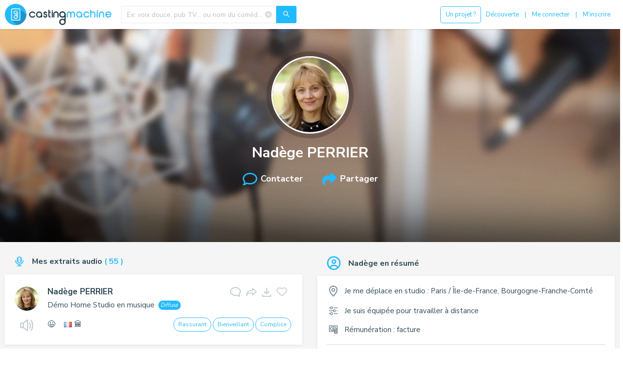

--- FILE ---
content_type: text/html
request_url: https://castingmachine.com/nadegeperrier
body_size: 3607
content:
<!doctype html><html lang="fr"><head><meta charset="utf-8"><meta name="viewport" content="width=device-width,initial-scale=1,shrink-to-fit=no"><meta name="theme-color" content="#000000"><title>Les voix-off d'aujourd'hui sont sur Casting Machine !</title><link rel="shortcut icon" href="/favicon.ico"><link rel="preconnect" href="https://fonts.googleapis.com"><link rel="preconnect" href="https://fonts.gstatic.com" crossorigin><link rel="preload" href="https://fonts.googleapis.com/css2?family=Nunito+Sans:ital,opsz,wght@0,6..12,200..1000;1,6..12,200..1000&display=swap" as="style" onload='this.onload=null,this.rel="stylesheet"' fetchpriority="low"><noscript><link rel="stylesheet" href="https://fonts.googleapis.com/css2?family=Nunito+Sans:ital,opsz,wght@0,6..12,200..1000;1,6..12,200..1000&display=swap"></noscript><link rel="preload" href="https://cdnjs.cloudflare.com/ajax/libs/font-awesome/6.5.2/css/all.min.css" as="style" onload='this.onload=null,this.rel="stylesheet"' fetchpriority="low"><noscript><link rel="stylesheet" href="https://cdnjs.cloudflare.com/ajax/libs/font-awesome/6.5.2/css/all.min.css"></noscript><style>#app-site{display:flex;width:100%;height:100vh}.loader{position:relative;margin:0 auto;width:60px;height:100vh;display:-webkit-flex;display:-ms-flexbox;display:-ms-flex;display:flex;-webkit-flex-direction:column;-ms-flex-direction:column;flex-direction:column;-webkit-flex-wrap:nowrap;-ms-flex-wrap:nowrap;flex-wrap:nowrap;-webkit-justify-content:center;-ms-justify-content:center;justify-content:center}.loading{width:120px}</style><script async src="https://www.googletagmanager.com/gtag/js?id=G-YRLW0ZNCKR"></script><script>function gtag(){dataLayer.push(arguments)}window.dataLayer=window.dataLayer||[],gtag("js",new Date),gtag("config","G-YRLW0ZNCKR")</script><link href="/static/css/69.4bf13063.chunk.css" rel="stylesheet"><link href="/static/css/main.26286332.chunk.css" rel="stylesheet"></head><body><noscript>You need to enable JavaScript to run this app.</noscript><div id="root"><div class="loader loading"><img src="/loader.svg" alt="loader"></div></div><script>!function(e){function n(n){for(var i,t,o=n[0],r=n[1],s=n[2],f=0,m=[];f<o.length;f++)t=o[f],Object.prototype.hasOwnProperty.call(d,t)&&d[t]&&m.push(d[t][0]),d[t]=0;for(i in r)Object.prototype.hasOwnProperty.call(r,i)&&(e[i]=r[i]);for(_&&_(n);m.length;)m.shift()();return a.push.apply(a,s||[]),c()}function c(){for(var e,n=0;n<a.length;n++){for(var c=a[n],i=!0,t=1;t<c.length;t++){var r=c[t];0!==d[r]&&(i=!1)}i&&(a.splice(n--,1),e=o(o.s=c[0]))}return e}var i={},t={60:0},d={60:0},a=[];function o(n){if(i[n])return i[n].exports;var c=i[n]={i:n,l:!1,exports:{}};return e[n].call(c.exports,c,c.exports,o),c.l=!0,c.exports}o.e=function(e){var n=[];t[e]?n.push(t[e]):0!==t[e]&&{3:1,49:1,57:1,61:1,72:1,73:1}[e]&&n.push(t[e]=new Promise((function(n,c){for(var i="static/css/"+({11:"admin_aide",12:"admin_algolia_ranking",13:"admin_articles",14:"admin_blogs",15:"admin_campagnes_com",16:"admin_cgu",17:"admin_demandes_inscriptions_comediens",18:"admin_demandes_photos_xl",19:"admin_extraits_mp3",20:"admin_gestion_utilisateurs",21:"admin_medias",22:"admin_mes_playlists",23:"admin_mon_compte",24:"admin_news_comediens",25:"admin_photos_xl",26:"admin_rgpd",27:"admin_statistiques",28:"admin_stats",29:"admin_temoignages_comediens",30:"aide",31:"article",32:"cgu",33:"comedien_gestion_historique_partage",34:"comedien_mes_extrais_mp3",35:"comedien_mes_infos_employeur",36:"comedien_mes_news",37:"comedien_mes_photos",38:"comedien_mes_playlists",39:"comedien_mes_stats",40:"comedien_mes_videos",41:"comedien_messages",42:"comedien_mon_compte",43:"comedien_mon_cv",44:"comedien_mon_equipement",45:"comedien_mon_profil",46:"comedien_reinscription",47:"comedien_reponse_paybox_reinscription",48:"comedien_response_paybox",49:"decouverte",50:"equipe",51:"error_404",52:"home",53:"home_comedien",55:"partage_extrait",56:"partage_playlist",57:"recherche",58:"reset_password",59:"rgpd",61:"url_propre_comedien",62:"user_acces_confidentialite",63:"user_confirmation_inscription",64:"user_messages",65:"user_mon_compte",66:"user_paiement_inscription",67:"user_playlists",68:"user_reponse_paybox_inscriptions"}[e]||e)+"."+{0:"31d6cfe0",1:"31d6cfe0",2:"31d6cfe0",3:"5219437b",4:"31d6cfe0",5:"31d6cfe0",6:"31d6cfe0",7:"31d6cfe0",8:"31d6cfe0",9:"31d6cfe0",10:"31d6cfe0",11:"31d6cfe0",12:"31d6cfe0",13:"31d6cfe0",14:"31d6cfe0",15:"31d6cfe0",16:"31d6cfe0",17:"31d6cfe0",18:"31d6cfe0",19:"31d6cfe0",20:"31d6cfe0",21:"31d6cfe0",22:"31d6cfe0",23:"31d6cfe0",24:"31d6cfe0",25:"31d6cfe0",26:"31d6cfe0",27:"31d6cfe0",28:"31d6cfe0",29:"31d6cfe0",30:"31d6cfe0",31:"31d6cfe0",32:"31d6cfe0",33:"31d6cfe0",34:"31d6cfe0",35:"31d6cfe0",36:"31d6cfe0",37:"31d6cfe0",38:"31d6cfe0",39:"31d6cfe0",40:"31d6cfe0",41:"31d6cfe0",42:"31d6cfe0",43:"31d6cfe0",44:"31d6cfe0",45:"31d6cfe0",46:"31d6cfe0",47:"31d6cfe0",48:"31d6cfe0",49:"ab18fb39",50:"31d6cfe0",51:"31d6cfe0",52:"31d6cfe0",53:"31d6cfe0",55:"31d6cfe0",56:"31d6cfe0",57:"ab18fb39",58:"31d6cfe0",59:"31d6cfe0",61:"ab18fb39",62:"31d6cfe0",63:"31d6cfe0",64:"31d6cfe0",65:"31d6cfe0",66:"31d6cfe0",67:"31d6cfe0",68:"31d6cfe0",70:"31d6cfe0",71:"31d6cfe0",72:"4f2a5cfa",73:"ab18fb39",74:"31d6cfe0",75:"31d6cfe0"}[e]+".chunk.css",d=o.p+i,a=document.getElementsByTagName("link"),r=0;r<a.length;r++){var s=(_=a[r]).getAttribute("data-href")||_.getAttribute("href");if("stylesheet"===_.rel&&(s===i||s===d))return n()}var f=document.getElementsByTagName("style");for(r=0;r<f.length;r++){var _;if((s=(_=f[r]).getAttribute("data-href"))===i||s===d)return n()}var m=document.createElement("link");m.rel="stylesheet",m.type="text/css",m.onload=n,m.onerror=function(n){var i=n&&n.target&&n.target.src||d,a=new Error("Loading CSS chunk "+e+" failed.\n("+i+")");a.code="CSS_CHUNK_LOAD_FAILED",a.request=i,delete t[e],m.parentNode.removeChild(m),c(a)},m.href=d,document.getElementsByTagName("head")[0].appendChild(m)})).then((function(){t[e]=0})));var c=d[e];if(0!==c)if(c)n.push(c[2]);else{var i=new Promise((function(n,i){c=d[e]=[n,i]}));n.push(c[2]=i);var a,r=document.createElement("script");r.charset="utf-8",r.timeout=120,o.nc&&r.setAttribute("nonce",o.nc),r.src=function(e){return o.p+"static/js/"+({11:"admin_aide",12:"admin_algolia_ranking",13:"admin_articles",14:"admin_blogs",15:"admin_campagnes_com",16:"admin_cgu",17:"admin_demandes_inscriptions_comediens",18:"admin_demandes_photos_xl",19:"admin_extraits_mp3",20:"admin_gestion_utilisateurs",21:"admin_medias",22:"admin_mes_playlists",23:"admin_mon_compte",24:"admin_news_comediens",25:"admin_photos_xl",26:"admin_rgpd",27:"admin_statistiques",28:"admin_stats",29:"admin_temoignages_comediens",30:"aide",31:"article",32:"cgu",33:"comedien_gestion_historique_partage",34:"comedien_mes_extrais_mp3",35:"comedien_mes_infos_employeur",36:"comedien_mes_news",37:"comedien_mes_photos",38:"comedien_mes_playlists",39:"comedien_mes_stats",40:"comedien_mes_videos",41:"comedien_messages",42:"comedien_mon_compte",43:"comedien_mon_cv",44:"comedien_mon_equipement",45:"comedien_mon_profil",46:"comedien_reinscription",47:"comedien_reponse_paybox_reinscription",48:"comedien_response_paybox",49:"decouverte",50:"equipe",51:"error_404",52:"home",53:"home_comedien",55:"partage_extrait",56:"partage_playlist",57:"recherche",58:"reset_password",59:"rgpd",61:"url_propre_comedien",62:"user_acces_confidentialite",63:"user_confirmation_inscription",64:"user_messages",65:"user_mon_compte",66:"user_paiement_inscription",67:"user_playlists",68:"user_reponse_paybox_inscriptions"}[e]||e)+"."+{0:"1c749ecf",1:"356ef725",2:"c3ce4a39",3:"84494c67",4:"6ba19240",5:"c9581223",6:"6037d214",7:"eac4c869",8:"33ff4356",9:"0dd42d96",10:"d8409f2e",11:"f9f1a29c",12:"69156b3e",13:"55a699a9",14:"a25cf559",15:"6398747b",16:"6472f673",17:"f16d797c",18:"4688c824",19:"fb7882da",20:"6bfd7e4c",21:"9e8cd01f",22:"1acfd029",23:"1dac53fe",24:"0c9d5fe6",25:"04b82bb6",26:"349cbdfd",27:"9b21fcaf",28:"c9440073",29:"0fc64a03",30:"827df3bb",31:"e1739dfc",32:"ddaa7904",33:"c06f0939",34:"8e47b7e8",35:"67c6680b",36:"3f0a7d74",37:"237cc7fe",38:"42e19489",39:"efb73f09",40:"107d20b1",41:"1d7442f5",42:"5f86e496",43:"c89bbe9a",44:"7867f5d7",45:"c93c085f",46:"d34c9c1f",47:"3e3e56ca",48:"51c1ff75",49:"4a3638d6",50:"8943aa86",51:"a8cb2f35",52:"b4eafc06",53:"e5ce0d3b",55:"d8de06c2",56:"8daa6a12",57:"7aeab120",58:"4bd04aea",59:"1cefcc3f",61:"a39876e0",62:"0a5320f9",63:"a27b7550",64:"467bed89",65:"071be446",66:"049efd8d",67:"d69e90cc",68:"3d40e058",70:"3f32ffe7",71:"730608dc",72:"c618baa5",73:"55f3645c",74:"98f4f860",75:"88eab117"}[e]+".chunk.js"}(e);var s=new Error;a=function(n){r.onerror=r.onload=null,clearTimeout(f);var c=d[e];if(0!==c){if(c){var i=n&&("load"===n.type?"missing":n.type),t=n&&n.target&&n.target.src;s.message="Loading chunk "+e+" failed.\n("+i+": "+t+")",s.name="ChunkLoadError",s.type=i,s.request=t,c[1](s)}d[e]=void 0}};var f=setTimeout((function(){a({type:"timeout",target:r})}),12e4);r.onerror=r.onload=a,document.head.appendChild(r)}return Promise.all(n)},o.m=e,o.c=i,o.d=function(e,n,c){o.o(e,n)||Object.defineProperty(e,n,{enumerable:!0,get:c})},o.r=function(e){"undefined"!=typeof Symbol&&Symbol.toStringTag&&Object.defineProperty(e,Symbol.toStringTag,{value:"Module"}),Object.defineProperty(e,"__esModule",{value:!0})},o.t=function(e,n){if(1&n&&(e=o(e)),8&n)return e;if(4&n&&"object"==typeof e&&e&&e.__esModule)return e;var c=Object.create(null);if(o.r(c),Object.defineProperty(c,"default",{enumerable:!0,value:e}),2&n&&"string"!=typeof e)for(var i in e)o.d(c,i,function(n){return e[n]}.bind(null,i));return c},o.n=function(e){var n=e&&e.__esModule?function(){return e.default}:function(){return e};return o.d(n,"a",n),n},o.o=function(e,n){return Object.prototype.hasOwnProperty.call(e,n)},o.p="/",o.oe=function(e){throw console.error(e),e};var r=this["webpackJsonpCasting-Machine"]=this["webpackJsonpCasting-Machine"]||[],s=r.push.bind(r);r.push=n,r=r.slice();for(var f=0;f<r.length;f++)n(r[f]);var _=s;c()}([])</script><script src="/static/js/69.fe6a1e36.chunk.js"></script><script src="/static/js/main.a8e2c2bb.chunk.js"></script></body></html>

--- FILE ---
content_type: text/css
request_url: https://castingmachine.com/static/css/main.26286332.chunk.css
body_size: 104868
content:
@charset "UTF-8";
/*!
 * Generated with CSS Flag Sprite generator (https://www.flag-sprites.com/) -
 */.flag.flag-16{display:inline-block;position:relative;width:16px;height:11px;background:url(/static/media/sprite-flags-16x11.53d18ecc.webp) no-repeat}.flag.flag-16.flag-gu{background-position:-96px -55px}.flag.flag-16.flag-mn{background-position:-208px -88px}.flag.flag-16.flag-va{background-position:-48px -154px}.flag.flag-16.flag-tibet{background-position:-32px -143px}.flag.flag-16.flag-fo{background-position:-64px -44px}.flag.flag-16.flag-th{background-position:-16px -143px}.flag.flag-16.flag-tr{background-position:-144px -143px}.flag.flag-16.flag-tl{background-position:-80px -143px}.flag.flag-16.flag-kz{background-position:-144px -77px}.flag.flag-16.flag-zm{background-position:-16px -165px}.flag.flag-16.flag-uz{background-position:-32px -154px}.flag.flag-16.flag-dk{background-position:-64px -33px}.flag.flag-16.flag-scotland{background-position:-176px -121px}.flag.flag-16.flag-gi{background-position:-224px -44px}.flag.flag-16.flag-gy{background-position:-128px -55px}.flag.flag-16.flag-bj{background-position:-112px -11px}.flag.flag-16.flag-fr{background-position:-80px -44px}.flag.flag-16.flag-mo{background-position:-224px -88px}.flag.flag-16.flag-ir{background-position:-112px -66px}.flag.flag-16.flag-io{background-position:-80px -66px}.flag.flag-16.flag-tm{background-position:-96px -143px}.flag.flag-16.flag-ch{background-position:-96px -22px}.flag.flag-16.flag-mt{background-position:-32px -99px}.flag.flag-16.flag-nl{background-position:-240px -99px}.flag.flag-16.flag-gp{background-position:-16px -55px}.flag.flag-16.flag-im{background-position:-48px -66px}.flag.flag-16.flag-tv{background-position:-176px -143px}.flag.flag-16.flag-mu{background-position:-48px -99px}.flag.flag-16.flag-pe{background-position:-96px -110px}.flag.flag-16.flag-vi{background-position:-112px -154px}.flag.flag-16.flag-hn{background-position:-176px -55px}.flag.flag-16.flag-ss{background-position:-128px -132px}.flag.flag-16.flag-ae{background-position:-16px 0}.flag.flag-16.flag-td{background-position:-240px -132px}.flag.flag-16.flag-pw{background-position:0 -121px}.flag.flag-16.flag-nu{background-position:-32px -110px}.flag.flag-16.flag-bt{background-position:-208px -11px}.flag.flag-16.flag-ms{background-position:-16px -99px}.flag.flag-16.flag-cv{background-position:-240px -22px}.flag.flag-16.flag-es{background-position:-224px -33px}.flag.flag-16.flag-mh{background-position:-144px -88px}.flag.flag-16.flag-la{background-position:-160px -77px}.flag.flag-16.flag-vn{background-position:-128px -154px}.flag.flag-16.flag-py{background-position:-16px -121px}.flag.flag-16.flag-br{background-position:-176px -11px}.flag.flag-16.flag-ye{background-position:-224px -154px}.flag.flag-16.flag-ie{background-position:0 -66px}.flag.flag-16.flag-gh{background-position:-208px -44px}.flag.flag-16.flag-cg{background-position:-80px -22px}.flag.flag-16.flag-cu{background-position:-224px -22px}.flag.flag-16.flag-hu{background-position:-224px -55px}.flag.flag-16.flag-sg{background-position:-224px -121px}.flag.flag-16.flag-at{background-position:-176px 0}.flag.flag-16.flag-lk{background-position:-224px -77px}.flag.flag-16.flag-vu{background-position:-144px -154px}.flag.flag-16.flag-bo{background-position:-160px -11px}.flag.flag-16.flag-jo{background-position:-208px -66px}.flag.flag-16.flag-er{background-position:-208px -33px}.flag.flag-16.flag-za{background-position:-256px -154px}.flag.flag-16.flag-rs{background-position:-80px -121px}.flag.flag-16.flag-nr{background-position:-16px -110px}.flag.flag-16.flag-ls{background-position:-256px -77px}.flag.flag-16.flag-jm{background-position:-192px -66px}.flag.flag-16.flag-tz{background-position:-208px -143px}.flag.flag-16.flag-ki{background-position:-16px -77px}.flag.flag-16.flag-sj{background-position:0 -132px}.flag.flag-16.flag-cz{background-position:-16px -33px}.flag.flag-16.flag-pg{background-position:-128px -110px}.flag.flag-16.flag-lv{background-position:-32px -88px}.flag.flag-16.flag-do{background-position:-96px -33px}.flag.flag-16.flag-lu{background-position:-16px -88px}.flag.flag-16.flag-no{background-position:-256px -99px}.flag.flag-16.flag-kw{background-position:-112px -77px}.flag.flag-16.flag-mx{background-position:-96px -99px}.flag.flag-16.flag-yt{background-position:-240px -154px}.flag.flag-16.flag-ly{background-position:-48px -88px}.flag.flag-16.flag-cy{background-position:0 -33px}.flag.flag-16.flag-ph{background-position:-144px -110px}.flag.flag-16.flag-my{background-position:-112px -99px}.flag.flag-16.flag-sm{background-position:-48px -132px}.flag.flag-16.flag-et{background-position:-240px -33px}.flag.flag-16.flag-ru{background-position:-96px -121px}.flag.flag-16.flag-tj{background-position:-48px -143px}.flag.flag-16.flag-ai{background-position:-64px 0}.flag.flag-16.flag-pl{background-position:-176px -110px}.flag.flag-16.flag-kp{background-position:-64px -77px}.flag.flag-16.flag-uy{background-position:-16px -154px}.flag.flag-16.flag-gb{background-position:-112px -44px}.flag.flag-16.flag-gs{background-position:-64px -55px}.flag.flag-16.flag-kurdistan{background-position:-96px -77px}.flag.flag-16.flag-rw{background-position:-112px -121px}.flag.flag-16.flag-ec{background-position:-128px -33px}.flag.flag-16.flag-mm{background-position:-192px -88px}.flag.flag-16.flag-pa{background-position:-80px -110px}.flag.flag-16.flag-wales{background-position:-160px -154px}.flag.flag-16.flag-kg{background-position:-256px -66px}.flag.flag-16.flag-ve{background-position:-80px -154px}.flag.flag-16.flag-tk{background-position:-64px -143px}.flag.flag-16.flag-ca{background-position:-16px -22px}.flag.flag-16.flag-is{background-position:-128px -66px}.flag.flag-16.flag-ke{background-position:-240px -66px}.flag.flag-16.flag-ro{background-position:-64px -121px}.flag.flag-16.flag-gq{background-position:-32px -55px}.flag.flag-16.flag-pt{background-position:-256px -110px}.flag.flag-16.flag-tf{background-position:-256px -132px}.flag.flag-16.flag-ad{background-position:0 0}.flag.flag-16.flag-sk{background-position:-16px -132px}.flag.flag-16.flag-pm{background-position:-192px -110px}.flag.flag-16.flag-om{background-position:-64px -110px}.flag.flag-16.flag-an{background-position:-112px 0}.flag.flag-16.flag-ws{background-position:-192px -154px}.flag.flag-16.flag-sh{background-position:-240px -121px}.flag.flag-16.flag-mp{background-position:-240px -88px}.flag.flag-16.flag-gt{background-position:-80px -55px}.flag.flag-16.flag-cf{background-position:-64px -22px}.flag.flag-16.flag-zanzibar{background-position:0 -165px}.flag.flag-16.flag-mw{background-position:-80px -99px}.flag.flag-16.flag-catalonia{background-position:-32px -22px}.flag.flag-16.flag-ug{background-position:-240px -143px}.flag.flag-16.flag-je{background-position:-176px -66px}.flag.flag-16.flag-km{background-position:-32px -77px}.flag.flag-16.flag-in{background-position:-64px -66px}.flag.flag-16.flag-bf{background-position:-48px -11px}.flag.flag-16.flag-mc{background-position:-80px -88px}.flag.flag-16.flag-sy{background-position:-192px -132px}.flag.flag-16.flag-sn{background-position:-64px -132px}.flag.flag-16.flag-kr{background-position:-80px -77px}.flag.flag-16.flag-eu{background-position:-256px -33px}.flag.flag-16.flag-bn{background-position:-144px -11px}.flag.flag-16.flag-st{background-position:-144px -132px}.flag.flag-16.flag-england{background-position:-192px -33px}.flag.flag-16.flag-lc{background-position:-192px -77px}.flag.flag-16.flag-dm{background-position:-80px -33px}.flag.flag-16.flag-be{background-position:-32px -11px}.flag.flag-16.flag-ni{background-position:-224px -99px}.flag.flag-16.flag-ua{background-position:-224px -143px}.flag.flag-16.flag-mz{background-position:-128px -99px}.flag.flag-16.flag-pf{background-position:-112px -110px}.flag.flag-16.flag-tn{background-position:-112px -143px}.flag.flag-16.flag-ee{background-position:-144px -33px}.flag.flag-16.flag-xk{background-position:-208px -154px}.flag.flag-16.flag-sx{background-position:-176px -132px}.flag.flag-16.flag-sd{background-position:-192px -121px}.flag.flag-16.flag-gd{background-position:-128px -44px}.flag.flag-16.flag-ci{background-position:-112px -22px}.flag.flag-16.flag-sz{background-position:-208px -132px}.flag.flag-16.flag-cl{background-position:-144px -22px}.flag.flag-16.flag-fi{background-position:0 -44px}.flag.flag-16.flag-ga{background-position:-96px -44px}.flag.flag-16.flag-jp{background-position:-224px -66px}.flag.flag-16.flag-de{background-position:-32px -33px}.flag.flag-16.flag-np{background-position:0 -110px}.flag.flag-16.flag-re{background-position:-48px -121px}.flag.flag-16.flag-bg{background-position:-64px -11px}.flag.flag-16.flag-sc{background-position:-160px -121px}.flag.flag-16.flag-ng{background-position:-208px -99px}.flag.flag-16.flag-qa{background-position:-32px -121px}.flag.flag-16.flag-mk{background-position:-160px -88px}.flag.flag-16.flag-aw{background-position:-208px 0}.flag.flag-16.flag-kn{background-position:-48px -77px}.flag.flag-16.flag-al{background-position:-80px 0}.flag.flag-16.flag-bw{background-position:-240px -11px}.flag.flag-16.flag-um{background-position:-256px -143px}.flag.flag-16.flag-ky{background-position:-128px -77px}.flag.flag-16.flag-tt{background-position:-160px -143px}.flag.flag-16.flag-so{background-position:-80px -132px}.flag.flag-16.flag-lt{background-position:0 -88px}.flag.flag-16.flag-by{background-position:-256px -11px}.flag.flag-16.flag-bb{background-position:0 -11px}.flag.flag-16.flag-us{background-position:0 -154px}.flag.flag-16.flag-md{background-position:-96px -88px}.flag.flag-16.flag-ag{background-position:-48px 0}.flag.flag-16.flag-hm{background-position:-160px -55px}.flag.flag-16.flag-as{background-position:-160px 0}.flag.flag-16.flag-eg{background-position:-160px -33px}.flag.flag-16.flag-sv{background-position:-160px -132px}.flag.flag-16.flag-sl{background-position:-32px -132px}.flag.flag-16.flag-fk{background-position:-32px -44px}.flag.flag-16.flag-am{background-position:-96px 0}.flag.flag-16.flag-ck{background-position:-128px -22px}.flag.flag-16.flag-tw{background-position:-192px -143px}.flag.flag-16.flag-kh{background-position:0 -77px}.flag.flag-16.flag-to{background-position:-128px -143px}.flag.flag-16.flag-se{background-position:-208px -121px}.flag.flag-16.flag-cd{background-position:-48px -22px}.flag.flag-16.flag-pn{background-position:-208px -110px}.flag.flag-16.flag-gr{background-position:-48px -55px}.flag.flag-16.flag-id{background-position:-256px -55px}.flag.flag-16.flag-vc{background-position:-64px -154px}.flag.flag-16.flag-somaliland{background-position:-96px -132px}.flag.flag-16.flag-bi{background-position:-96px -11px}.flag.flag-16.flag-pk{background-position:-160px -110px}.flag.flag-16.flag-pr{background-position:-224px -110px}.flag.flag-16.flag-bd{background-position:-16px -11px}.flag.flag-16.flag-co{background-position:-192px -22px}.flag.flag-16.flag-fm{background-position:-48px -44px}.flag.flag-16.flag-bm{background-position:-128px -11px}.flag.flag-16.flag-ar{background-position:-144px 0}.flag.flag-16.flag-bv{background-position:-224px -11px}.flag.flag-16.flag-sb{background-position:-144px -121px}.flag.flag-16.flag-mq{background-position:-256px -88px}.flag.flag-16.flag-eh{background-position:-176px -33px}.flag.flag-16.flag-bh{background-position:-80px -11px}.flag.flag-16.flag-it{background-position:-144px -66px}.flag.flag-16.flag-hr{background-position:-192px -55px}.flag.flag-16.flag-sa{background-position:-128px -121px}.flag.flag-16.flag-mv{background-position:-64px -99px}.flag.flag-16.flag-mg{background-position:-128px -88px}.flag.flag-16.flag-dz{background-position:-112px -33px}.flag.flag-16.flag-gg{background-position:-192px -44px}.flag.flag-16.flag-gm{background-position:-256px -44px}.flag.flag-16.flag-af{background-position:-32px 0}.flag.flag-16.flag-li{background-position:-208px -77px}.flag.flag-16.flag-sr{background-position:-112px -132px}.flag.flag-16.flag-vg{background-position:-96px -154px}.flag.flag-16.flag-cr{background-position:-208px -22px}.flag.flag-16.flag-tc{background-position:-224px -132px}.flag.flag-16.flag-ao{background-position:-128px 0}.flag.flag-16.flag-ma{background-position:-64px -88px}.flag.flag-16.flag-mr{background-position:0 -99px}.flag.flag-16.flag-gn{background-position:0 -55px}.flag.flag-16.flag-ne{background-position:-176px -99px}.flag.flag-16.flag-nf{background-position:-192px -99px}.flag.flag-16.flag-wf{background-position:-176px -154px}.flag.flag-16.flag-hk{background-position:-144px -55px}.flag.flag-16.flag-gf{background-position:-160px -44px}.flag.flag-16.flag-ps{background-position:-240px -110px}.flag.flag-16.flag-ic{background-position:-240px -55px}.flag.flag-16.flag-cw{background-position:-256px -22px}.flag.flag-16.flag-ml{background-position:-176px -88px}.flag.flag-16.flag-ax{background-position:-224px 0}.flag.flag-16.flag-gl{background-position:-240px -44px}.flag.flag-16.flag-dj{background-position:-48px -33px}.flag.flag-16.flag-cn{background-position:-176px -22px}.flag.flag-16.flag-ht{background-position:-208px -55px}.flag.flag-16.flag-lr{background-position:-240px -77px}.flag.flag-16.flag-tg{background-position:0 -143px}.flag.flag-16.flag-ba{background-position:-256px 0}.flag.flag-16.flag-ge{background-position:-144px -44px}.flag.flag-16.flag-bz{background-position:0 -22px}.flag.flag-16.flag-au{background-position:-192px 0}.flag.flag-16.flag-iq{background-position:-96px -66px}.flag.flag-16.flag-cm{background-position:-160px -22px}.flag.flag-16.flag-gw{background-position:-112px -55px}.flag.flag-16.flag-az{background-position:-240px 0}.flag.flag-16.flag-na{background-position:-144px -99px}.flag.flag-16.flag-fj{background-position:-16px -44px}.flag.flag-16.flag-zw{background-position:-32px -165px}.flag.flag-16.flag-bs{background-position:-192px -11px}.flag.flag-16.flag-il{background-position:-16px -66px}.flag.flag-16.flag-nz{background-position:-48px -110px}.flag.flag-16.flag-me{background-position:-112px -88px}.flag.flag-16.flag-si{background-position:-256px -121px}.flag.flag-16.flag-nc{background-position:-160px -99px}.flag.flag-16.flag-lb{background-position:-176px -77px}.slick-list,.slick-slider,.slick-track{position:relative;display:block}.slick-loading .slick-slide,.slick-loading .slick-track{visibility:hidden}.slick-slider{box-sizing:border-box;-webkit-user-select:none;user-select:none;-webkit-touch-callout:none;-khtml-user-select:none;touch-action:pan-y;-webkit-tap-highlight-color:transparent}.slick-list{overflow:hidden;margin:0;padding:0}.slick-list:focus{outline:0}.slick-list.dragging{cursor:pointer;cursor:hand}.slick-slider .slick-list,.slick-slider .slick-track{transform:translateZ(0)}.slick-track{top:0;left:0}.slick-track:after,.slick-track:before{display:table;content:""}.slick-track:after{clear:both}.slick-slide{display:none;float:left;height:100%;min-height:1px}[dir=rtl] .slick-slide{float:right}.slick-slide img{display:block}.slick-slide.slick-loading img{display:none}.slick-slide.dragging img{pointer-events:none}.slick-initialized .slick-slide{display:block}.slick-vertical .slick-slide{display:block;height:auto;border:1px solid transparent}.slick-arrow.slick-hidden{display:none}.slick-dots,.slick-next,.slick-prev{position:absolute;display:block;padding:0}.slick-dots li button:before,.slick-next:before,.slick-prev:before{font-family:slick;-webkit-font-smoothing:antialiased;-moz-osx-font-smoothing:grayscale}.slick-next,.slick-prev{font-size:0;line-height:0;top:50%;width:20px;height:20px;transform:translateY(-50%);cursor:pointer;border:none}.slick-next,.slick-next:focus,.slick-next:hover,.slick-prev,.slick-prev:focus,.slick-prev:hover{color:transparent;outline:0;background:0 0}.slick-next:focus:before,.slick-next:hover:before,.slick-prev:focus:before,.slick-prev:hover:before{opacity:1}.slick-next.slick-disabled:before,.slick-prev.slick-disabled:before{opacity:.25}.slick-next:before,.slick-prev:before{font-size:20px;line-height:1;opacity:.75;color:#fff}.slick-prev{left:-25px}[dir=rtl] .slick-prev{right:-25px;left:auto}.slick-prev:before{content:"←"}.slick-next:before,[dir=rtl] .slick-prev:before{content:"→"}.slick-next{right:-25px}[dir=rtl] .slick-next{right:auto;left:-25px}[dir=rtl] .slick-next:before{content:"←"}.slick-dotted.slick-slider{margin-bottom:30px}.slick-dots{bottom:-25px;width:100%;margin:0;list-style:none;text-align:center}.slick-dots li,.slick-dots li button{width:20px;height:20px}.slick-dots li button{font-size:0;line-height:0;display:block;padding:5px;cursor:pointer;color:transparent;border:0;outline:0;background:0 0}.slick-dots li button:focus,.slick-dots li button:hover{outline:0}.slick-dots li button:focus:before,.slick-dots li button:hover:before{opacity:1}.slick-dots li button:before{font-size:6px;line-height:20px;position:absolute;top:0;left:0;width:20px;height:20px;content:"•";text-align:center;opacity:.25;color:#000}.slick-dots li.slick-active button:before{opacity:.75;color:#000}body,html{width:100%;height:100%}input::-ms-clear,input::-ms-reveal{display:none}*,:after,:before{box-sizing:border-box}html{font-family:sans-serif;line-height:1.15;-webkit-text-size-adjust:100%;-ms-text-size-adjust:100%;-ms-overflow-style:scrollbar;-webkit-tap-highlight-color:rgba(0,0,0,0)}article,aside,dialog,figcaption,figure,footer,header,hgroup,main,nav,section{display:block}body{margin:0;color:#2f4a56;font-family:-apple-system,BlinkMacSystemFont,"Segoe UI",Roboto,"Helvetica Neue",Arial,"Noto Sans",sans-serif,"Apple Color Emoji","Segoe UI Emoji","Segoe UI Symbol","Noto Color Emoji";font-variant:tabular-nums;line-height:1.3;background-color:#f5f5f5;font-feature-settings:"tnum","tnum"}[tabindex="-1"]:focus{outline:none!important}hr{box-sizing:initial;height:0;overflow:visible}h1,h2,h3,h4,h5,h6{margin-top:0;margin-bottom:.5em;color:#535353;font-weight:500}p{margin-top:0;margin-bottom:1em}abbr[data-original-title],abbr[title]{text-decoration:underline;-webkit-text-decoration:underline dotted;text-decoration:underline dotted;border-bottom:0;cursor:help}address{margin-bottom:1em;font-style:normal;line-height:inherit}input[type=number],input[type=password],input[type=text],textarea{-webkit-appearance:none}dl,ol,ul{margin-top:0;margin-bottom:1em}ol ol,ol ul,ul ol,ul ul{margin-bottom:0}dt{font-weight:500}dd{margin-bottom:.5em;margin-left:0}blockquote{margin:0 0 1em}dfn{font-style:italic}b,strong{font-weight:bolder}small{font-size:80%}sub,sup{position:relative;font-size:75%;line-height:0;vertical-align:initial}sub{bottom:-.25em}sup{top:-.5em}a{color:#22baff;text-decoration:none;background-color:initial;outline:none;cursor:pointer;transition:color .3s;-webkit-text-decoration-skip:objects}a:hover{color:#4accff}a:active{color:#1193d9}a:active,a:hover{text-decoration:none;outline:0}a[disabled]{color:rgba(0,0,0,.25);cursor:not-allowed;pointer-events:none}code,kbd,pre,samp{font-size:1em;font-family:"SFMono-Regular",Consolas,"Liberation Mono",Menlo,Courier,monospace}pre{margin-top:0;margin-bottom:1em;overflow:auto}figure{margin:0 0 1em}img{vertical-align:middle;border-style:none}svg:not(:root){overflow:hidden}[role=button],a,area,button,input:not([type=range]),label,select,summary,textarea{touch-action:manipulation}table{border-collapse:collapse}caption{padding-top:.75em;padding-bottom:.3em;color:#2f4a56;text-align:left;caption-side:bottom}th{text-align:inherit}button,input,optgroup,select,textarea{margin:0;color:inherit;font-size:inherit;font-family:inherit;line-height:inherit}button,input{overflow:visible}button,select{text-transform:none}[type=reset],[type=submit],button,html [type=button]{-webkit-appearance:button}[type=button]::-moz-focus-inner,[type=reset]::-moz-focus-inner,[type=submit]::-moz-focus-inner,button::-moz-focus-inner{padding:0;border-style:none}input[type=checkbox],input[type=radio]{box-sizing:border-box;padding:0}input[type=date],input[type=datetime-local],input[type=month],input[type=time]{-webkit-appearance:listbox}textarea{overflow:auto;resize:vertical}fieldset{min-width:0;margin:0;padding:0;border:0}legend{display:block;width:100%;max-width:100%;margin-bottom:.5em;padding:0;color:inherit;font-size:1.5em;line-height:inherit;white-space:normal}progress{vertical-align:initial}[type=number]::-webkit-inner-spin-button,[type=number]::-webkit-outer-spin-button{height:auto}[type=search]{outline-offset:-2px;-webkit-appearance:none}[type=search]::-webkit-search-cancel-button,[type=search]::-webkit-search-decoration{-webkit-appearance:none}::-webkit-file-upload-button{font:inherit;-webkit-appearance:button}output{display:inline-block}summary{display:list-item}template{display:none}[hidden]{display:none!important}mark{padding:.2em;background-color:#feffe6}::selection{color:#fff;background:#22baff}.clearfix{zoom:1}.clearfix:after,.clearfix:before{display:table;content:""}.clearfix:after{clear:both}.anticon{display:inline-block;color:inherit;font-style:normal;line-height:0;text-align:center;text-transform:none;vertical-align:-.125em;text-rendering:optimizeLegibility;-webkit-font-smoothing:antialiased;-moz-osx-font-smoothing:grayscale}.anticon>*{line-height:1}.anticon svg{display:inline-block}.anticon:before{display:none}.anticon .anticon-icon{display:block}.anticon[tabindex]{cursor:pointer}.anticon-spin,.anticon-spin:before{display:inline-block;animation:loadingCircle 1s linear infinite}.fade-appear,.fade-enter,.fade-leave{animation-duration:.2s;animation-fill-mode:both;animation-play-state:paused}.fade-appear.fade-appear-active,.fade-enter.fade-enter-active{animation-name:antFadeIn;animation-play-state:running}.fade-leave.fade-leave-active{animation-name:antFadeOut;animation-play-state:running;pointer-events:none}.fade-appear,.fade-enter{opacity:0}.fade-appear,.fade-enter,.fade-leave{animation-timing-function:linear}@keyframes antFadeIn{0%{opacity:0}to{opacity:1}}@keyframes antFadeOut{0%{opacity:1}to{opacity:0}}.move-up-appear,.move-up-enter,.move-up-leave{animation-duration:.2s;animation-fill-mode:both;animation-play-state:paused}.move-up-appear.move-up-appear-active,.move-up-enter.move-up-enter-active{animation-name:antMoveUpIn;animation-play-state:running}.move-up-leave.move-up-leave-active{animation-name:antMoveUpOut;animation-play-state:running;pointer-events:none}.move-up-appear,.move-up-enter{opacity:0;animation-timing-function:cubic-bezier(.08,.82,.17,1)}.move-up-leave{animation-timing-function:cubic-bezier(.6,.04,.98,.34)}.move-down-appear,.move-down-enter,.move-down-leave{animation-duration:.2s;animation-fill-mode:both;animation-play-state:paused}.move-down-appear.move-down-appear-active,.move-down-enter.move-down-enter-active{animation-name:antMoveDownIn;animation-play-state:running}.move-down-leave.move-down-leave-active{animation-name:antMoveDownOut;animation-play-state:running;pointer-events:none}.move-down-appear,.move-down-enter{opacity:0;animation-timing-function:cubic-bezier(.08,.82,.17,1)}.move-down-leave{animation-timing-function:cubic-bezier(.6,.04,.98,.34)}.move-left-appear,.move-left-enter,.move-left-leave{animation-duration:.2s;animation-fill-mode:both;animation-play-state:paused}.move-left-appear.move-left-appear-active,.move-left-enter.move-left-enter-active{animation-name:antMoveLeftIn;animation-play-state:running}.move-left-leave.move-left-leave-active{animation-name:antMoveLeftOut;animation-play-state:running;pointer-events:none}.move-left-appear,.move-left-enter{opacity:0;animation-timing-function:cubic-bezier(.08,.82,.17,1)}.move-left-leave{animation-timing-function:cubic-bezier(.6,.04,.98,.34)}.move-right-appear,.move-right-enter,.move-right-leave{animation-duration:.2s;animation-fill-mode:both;animation-play-state:paused}.move-right-appear.move-right-appear-active,.move-right-enter.move-right-enter-active{animation-name:antMoveRightIn;animation-play-state:running}.move-right-leave.move-right-leave-active{animation-name:antMoveRightOut;animation-play-state:running;pointer-events:none}.move-right-appear,.move-right-enter{opacity:0;animation-timing-function:cubic-bezier(.08,.82,.17,1)}.move-right-leave{animation-timing-function:cubic-bezier(.6,.04,.98,.34)}@keyframes antMoveDownIn{0%{transform:translateY(100%);transform-origin:0 0;opacity:0}to{transform:translateY(0);transform-origin:0 0;opacity:1}}@keyframes antMoveDownOut{0%{transform:translateY(0);transform-origin:0 0;opacity:1}to{transform:translateY(100%);transform-origin:0 0;opacity:0}}@keyframes antMoveLeftIn{0%{transform:translateX(-100%);transform-origin:0 0;opacity:0}to{transform:translateX(0);transform-origin:0 0;opacity:1}}@keyframes antMoveLeftOut{0%{transform:translateX(0);transform-origin:0 0;opacity:1}to{transform:translateX(-100%);transform-origin:0 0;opacity:0}}@keyframes antMoveRightIn{0%{transform:translateX(100%);transform-origin:0 0;opacity:0}to{transform:translateX(0);transform-origin:0 0;opacity:1}}@keyframes antMoveRightOut{0%{transform:translateX(0);transform-origin:0 0;opacity:1}to{transform:translateX(100%);transform-origin:0 0;opacity:0}}@keyframes antMoveUpIn{0%{transform:translateY(-100%);transform-origin:0 0;opacity:0}to{transform:translateY(0);transform-origin:0 0;opacity:1}}@keyframes antMoveUpOut{0%{transform:translateY(0);transform-origin:0 0;opacity:1}to{transform:translateY(-100%);transform-origin:0 0;opacity:0}}@keyframes loadingCircle{to{transform:rotate(1turn)}}[ant-click-animating-without-extra-node=true],[ant-click-animating=true]{position:relative}html{--antd-wave-shadow-color:#22baff}.ant-click-animating-node,[ant-click-animating-without-extra-node=true]:after{position:absolute;top:0;right:0;bottom:0;left:0;display:block;border-radius:inherit;box-shadow:0 0 0 0 #22baff;box-shadow:0 0 0 0 var(--antd-wave-shadow-color);opacity:.2;animation:fadeEffect 2s cubic-bezier(.08,.82,.17,1),waveEffect .4s cubic-bezier(.08,.82,.17,1);animation-fill-mode:forwards;content:"";pointer-events:none}@keyframes waveEffect{to{box-shadow:0 0 0 #22baff;box-shadow:0 0 0 6px var(--antd-wave-shadow-color)}}@keyframes fadeEffect{to{opacity:0}}.slide-up-appear,.slide-up-enter,.slide-up-leave{animation-duration:.2s;animation-fill-mode:both;animation-play-state:paused}.slide-up-appear.slide-up-appear-active,.slide-up-enter.slide-up-enter-active{animation-name:antSlideUpIn;animation-play-state:running}.slide-up-leave.slide-up-leave-active{animation-name:antSlideUpOut;animation-play-state:running;pointer-events:none}.slide-up-appear,.slide-up-enter{opacity:0;animation-timing-function:cubic-bezier(.23,1,.32,1)}.slide-up-leave{animation-timing-function:cubic-bezier(.755,.05,.855,.06)}.slide-down-appear,.slide-down-enter,.slide-down-leave{animation-duration:.2s;animation-fill-mode:both;animation-play-state:paused}.slide-down-appear.slide-down-appear-active,.slide-down-enter.slide-down-enter-active{animation-name:antSlideDownIn;animation-play-state:running}.slide-down-leave.slide-down-leave-active{animation-name:antSlideDownOut;animation-play-state:running;pointer-events:none}.slide-down-appear,.slide-down-enter{opacity:0;animation-timing-function:cubic-bezier(.23,1,.32,1)}.slide-down-leave{animation-timing-function:cubic-bezier(.755,.05,.855,.06)}.slide-left-appear,.slide-left-enter,.slide-left-leave{animation-duration:.2s;animation-fill-mode:both;animation-play-state:paused}.slide-left-appear.slide-left-appear-active,.slide-left-enter.slide-left-enter-active{animation-name:antSlideLeftIn;animation-play-state:running}.slide-left-leave.slide-left-leave-active{animation-name:antSlideLeftOut;animation-play-state:running;pointer-events:none}.slide-left-appear,.slide-left-enter{opacity:0;animation-timing-function:cubic-bezier(.23,1,.32,1)}.slide-left-leave{animation-timing-function:cubic-bezier(.755,.05,.855,.06)}.slide-right-appear,.slide-right-enter,.slide-right-leave{animation-duration:.2s;animation-fill-mode:both;animation-play-state:paused}.slide-right-appear.slide-right-appear-active,.slide-right-enter.slide-right-enter-active{animation-name:antSlideRightIn;animation-play-state:running}.slide-right-leave.slide-right-leave-active{animation-name:antSlideRightOut;animation-play-state:running;pointer-events:none}.slide-right-appear,.slide-right-enter{opacity:0;animation-timing-function:cubic-bezier(.23,1,.32,1)}.slide-right-leave{animation-timing-function:cubic-bezier(.755,.05,.855,.06)}@keyframes antSlideUpIn{0%{transform:scaleY(.8);transform-origin:0 0;opacity:0}to{transform:scaleY(1);transform-origin:0 0;opacity:1}}@keyframes antSlideUpOut{0%{transform:scaleY(1);transform-origin:0 0;opacity:1}to{transform:scaleY(.8);transform-origin:0 0;opacity:0}}@keyframes antSlideDownIn{0%{transform:scaleY(.8);transform-origin:100% 100%;opacity:0}to{transform:scaleY(1);transform-origin:100% 100%;opacity:1}}@keyframes antSlideDownOut{0%{transform:scaleY(1);transform-origin:100% 100%;opacity:1}to{transform:scaleY(.8);transform-origin:100% 100%;opacity:0}}@keyframes antSlideLeftIn{0%{transform:scaleX(.8);transform-origin:0 0;opacity:0}to{transform:scaleX(1);transform-origin:0 0;opacity:1}}@keyframes antSlideLeftOut{0%{transform:scaleX(1);transform-origin:0 0;opacity:1}to{transform:scaleX(.8);transform-origin:0 0;opacity:0}}@keyframes antSlideRightIn{0%{transform:scaleX(.8);transform-origin:100% 0;opacity:0}to{transform:scaleX(1);transform-origin:100% 0;opacity:1}}@keyframes antSlideRightOut{0%{transform:scaleX(1);transform-origin:100% 0;opacity:1}to{transform:scaleX(.8);transform-origin:100% 0;opacity:0}}.zoom-appear,.zoom-enter,.zoom-leave{animation-duration:.2s;animation-fill-mode:both;animation-play-state:paused}.zoom-appear.zoom-appear-active,.zoom-enter.zoom-enter-active{animation-name:antZoomIn;animation-play-state:running}.zoom-leave.zoom-leave-active{animation-name:antZoomOut;animation-play-state:running;pointer-events:none}.zoom-appear,.zoom-enter{transform:scale(0);opacity:0;animation-timing-function:cubic-bezier(.08,.82,.17,1)}.zoom-leave{animation-timing-function:cubic-bezier(.78,.14,.15,.86)}.zoom-big-appear,.zoom-big-enter,.zoom-big-leave{animation-duration:.2s;animation-fill-mode:both;animation-play-state:paused}.zoom-big-appear.zoom-big-appear-active,.zoom-big-enter.zoom-big-enter-active{animation-name:antZoomBigIn;animation-play-state:running}.zoom-big-leave.zoom-big-leave-active{animation-name:antZoomBigOut;animation-play-state:running;pointer-events:none}.zoom-big-appear,.zoom-big-enter{transform:scale(0);opacity:0;animation-timing-function:cubic-bezier(.08,.82,.17,1)}.zoom-big-leave{animation-timing-function:cubic-bezier(.78,.14,.15,.86)}.zoom-big-fast-appear,.zoom-big-fast-enter,.zoom-big-fast-leave{animation-duration:.1s;animation-fill-mode:both;animation-play-state:paused}.zoom-big-fast-appear.zoom-big-fast-appear-active,.zoom-big-fast-enter.zoom-big-fast-enter-active{animation-name:antZoomBigIn;animation-play-state:running}.zoom-big-fast-leave.zoom-big-fast-leave-active{animation-name:antZoomBigOut;animation-play-state:running;pointer-events:none}.zoom-big-fast-appear,.zoom-big-fast-enter{transform:scale(0);opacity:0;animation-timing-function:cubic-bezier(.08,.82,.17,1)}.zoom-big-fast-leave{animation-timing-function:cubic-bezier(.78,.14,.15,.86)}.zoom-up-appear,.zoom-up-enter,.zoom-up-leave{animation-duration:.2s;animation-fill-mode:both;animation-play-state:paused}.zoom-up-appear.zoom-up-appear-active,.zoom-up-enter.zoom-up-enter-active{animation-name:antZoomUpIn;animation-play-state:running}.zoom-up-leave.zoom-up-leave-active{animation-name:antZoomUpOut;animation-play-state:running;pointer-events:none}.zoom-up-appear,.zoom-up-enter{transform:scale(0);opacity:0;animation-timing-function:cubic-bezier(.08,.82,.17,1)}.zoom-up-leave{animation-timing-function:cubic-bezier(.78,.14,.15,.86)}.zoom-down-appear,.zoom-down-enter,.zoom-down-leave{animation-duration:.2s;animation-fill-mode:both;animation-play-state:paused}.zoom-down-appear.zoom-down-appear-active,.zoom-down-enter.zoom-down-enter-active{animation-name:antZoomDownIn;animation-play-state:running}.zoom-down-leave.zoom-down-leave-active{animation-name:antZoomDownOut;animation-play-state:running;pointer-events:none}.zoom-down-appear,.zoom-down-enter{transform:scale(0);opacity:0;animation-timing-function:cubic-bezier(.08,.82,.17,1)}.zoom-down-leave{animation-timing-function:cubic-bezier(.78,.14,.15,.86)}.zoom-left-appear,.zoom-left-enter,.zoom-left-leave{animation-duration:.2s;animation-fill-mode:both;animation-play-state:paused}.zoom-left-appear.zoom-left-appear-active,.zoom-left-enter.zoom-left-enter-active{animation-name:antZoomLeftIn;animation-play-state:running}.zoom-left-leave.zoom-left-leave-active{animation-name:antZoomLeftOut;animation-play-state:running;pointer-events:none}.zoom-left-appear,.zoom-left-enter{transform:scale(0);opacity:0;animation-timing-function:cubic-bezier(.08,.82,.17,1)}.zoom-left-leave{animation-timing-function:cubic-bezier(.78,.14,.15,.86)}.zoom-right-appear,.zoom-right-enter,.zoom-right-leave{animation-duration:.2s;animation-fill-mode:both;animation-play-state:paused}.zoom-right-appear.zoom-right-appear-active,.zoom-right-enter.zoom-right-enter-active{animation-name:antZoomRightIn;animation-play-state:running}.zoom-right-leave.zoom-right-leave-active{animation-name:antZoomRightOut;animation-play-state:running;pointer-events:none}.zoom-right-appear,.zoom-right-enter{transform:scale(0);opacity:0;animation-timing-function:cubic-bezier(.08,.82,.17,1)}.zoom-right-leave{animation-timing-function:cubic-bezier(.78,.14,.15,.86)}@keyframes antZoomIn{0%{transform:scale(.2);opacity:0}to{transform:scale(1);opacity:1}}@keyframes antZoomOut{0%{transform:scale(1)}to{transform:scale(.2);opacity:0}}@keyframes antZoomBigIn{0%{transform:scale(.8);opacity:0}to{transform:scale(1);opacity:1}}@keyframes antZoomBigOut{0%{transform:scale(1)}to{transform:scale(.8);opacity:0}}@keyframes antZoomUpIn{0%{transform:scale(.8);transform-origin:50% 0;opacity:0}to{transform:scale(1);transform-origin:50% 0}}@keyframes antZoomUpOut{0%{transform:scale(1);transform-origin:50% 0}to{transform:scale(.8);transform-origin:50% 0;opacity:0}}@keyframes antZoomLeftIn{0%{transform:scale(.8);transform-origin:0 50%;opacity:0}to{transform:scale(1);transform-origin:0 50%}}@keyframes antZoomLeftOut{0%{transform:scale(1);transform-origin:0 50%}to{transform:scale(.8);transform-origin:0 50%;opacity:0}}@keyframes antZoomRightIn{0%{transform:scale(.8);transform-origin:100% 50%;opacity:0}to{transform:scale(1);transform-origin:100% 50%}}@keyframes antZoomRightOut{0%{transform:scale(1);transform-origin:100% 50%}to{transform:scale(.8);transform-origin:100% 50%;opacity:0}}@keyframes antZoomDownIn{0%{transform:scale(.8);transform-origin:50% 100%;opacity:0}to{transform:scale(1);transform-origin:50% 100%}}@keyframes antZoomDownOut{0%{transform:scale(1);transform-origin:50% 100%}to{transform:scale(.8);transform-origin:50% 100%;opacity:0}}.ant-motion-collapse-legacy{overflow:hidden}.ant-motion-collapse,.ant-motion-collapse-legacy-active{transition:height .15s cubic-bezier(.645,.045,.355,1),opacity .15s cubic-bezier(.645,.045,.355,1)!important}.ant-motion-collapse{overflow:hidden}.ant-affix{position:fixed;z-index:10}.ant-alert{box-sizing:border-box;margin:0;color:#2f4a56;font-size:14px;font-variant:tabular-nums;line-height:1.3;list-style:none;font-feature-settings:"tnum","tnum";position:relative;padding:8px 15px 8px 37px;word-wrap:break-word;border-radius:6px}.ant-alert-rtl{padding:8px 37px 8px 15px;direction:rtl}.ant-alert.ant-alert-no-icon{padding:8px 15px}.ant-alert.ant-alert-closable{padding-right:30px}.ant-alert-rtl.ant-alert.ant-alert-closable{padding-right:15px;padding-left:30px}.ant-alert-icon{position:absolute;top:10.1px;left:16px}.ant-alert-rtl .ant-alert-icon{right:16px;left:auto}.ant-alert-description{display:none;font-size:14px;line-height:22px}.ant-alert-success{background-color:#f6ffed;border:1px solid #b7eb8f}.ant-alert-success .ant-alert-icon{color:#52c41a}.ant-alert-info{background-color:#e6f7ff;border:1px solid #91d5ff}.ant-alert-info .ant-alert-icon{color:#1890ff}.ant-alert-warning{background-color:#fff7e6;border:1px solid #ffd591}.ant-alert-warning .ant-alert-icon{color:#fa8c16}.ant-alert-error{background-color:#fff1f0;border:1px solid #ffa39e}.ant-alert-error .ant-alert-icon{color:#f5222d}.ant-alert-error .ant-alert-description>pre{margin:0;padding:0}.ant-alert-close-icon{position:absolute;top:8px;right:16px;overflow:hidden;font-size:12px;line-height:22px;background-color:initial;border:none;outline:none;cursor:pointer}.ant-alert-rtl .ant-alert-close-icon{right:auto;left:16px}.ant-alert-close-icon .anticon-close{color:#2f4a56;transition:color .3s}.ant-alert-close-icon .anticon-close:hover{color:rgba(0,0,0,.75)}.ant-alert-close-text{color:#2f4a56;transition:color .3s}.ant-alert-close-text:hover{color:rgba(0,0,0,.75)}.ant-alert-with-description{position:relative;padding:15px 15px 15px 64px;color:#2f4a56;line-height:1.3;border-radius:6px}.ant-alert-rtl.ant-alert-with-description{padding:15px 64px 15px 15px}.ant-alert-with-description.ant-alert-no-icon{padding:15px}.ant-alert-with-description .ant-alert-icon{position:absolute;top:16px;left:24px;font-size:24px}.ant-alert-rtl.ant-alert-with-description .ant-alert-icon{right:24px;left:auto}.ant-alert-with-description .ant-alert-close-icon{position:absolute;top:16px;right:16px;font-size:14px;cursor:pointer}.ant-alert-rtl.ant-alert-with-description .ant-alert-close-icon{right:auto;left:16px}.ant-alert-with-description .ant-alert-message{display:block;margin-bottom:4px;color:#535353;font-size:16px}.ant-alert-message{color:#535353}.ant-alert-with-description .ant-alert-description{display:block}.ant-alert.ant-alert-closing{height:0!important;margin:0;padding-top:0;padding-bottom:0;transform-origin:50% 0;transition:all .3s cubic-bezier(.78,.14,.15,.86)}.ant-alert-slide-up-leave{animation:antAlertSlideUpOut .3s cubic-bezier(.78,.14,.15,.86);animation-fill-mode:both}.ant-alert-banner{margin-bottom:0;border:0;border-radius:0}@keyframes antAlertSlideUpIn{0%{transform:scaleY(0);transform-origin:0 0;opacity:0}to{transform:scaleY(1);transform-origin:0 0;opacity:1}}@keyframes antAlertSlideUpOut{0%{transform:scaleY(1);transform-origin:0 0;opacity:1}to{transform:scaleY(0);transform-origin:0 0;opacity:0}}.ant-anchor{box-sizing:border-box;margin:0;color:#2f4a56;font-size:14px;font-variant:tabular-nums;line-height:1.3;list-style:none;font-feature-settings:"tnum","tnum";position:relative;padding:0 0 0 2px}.ant-anchor-wrapper{margin-left:-4px;padding-left:4px;overflow:auto;background-color:#fff}.ant-anchor-ink{position:absolute;top:0;left:0;height:100%}.ant-anchor-ink:before{position:relative;display:block;width:2px;height:100%;margin:0 auto;background-color:#e8e8e8;content:" "}.ant-anchor-ink-ball{position:absolute;left:50%;display:none;width:8px;height:8px;background-color:#fff;border:2px solid #22baff;border-radius:8px;transform:translateX(-50%);transition:top .3s ease-in-out}.ant-anchor-ink-ball.visible{display:inline-block}.ant-anchor.fixed .ant-anchor-ink .ant-anchor-ink-ball{display:none}.ant-anchor-link{padding:7px 0 7px 16px;line-height:1.143}.ant-anchor-link-title{position:relative;display:block;margin-bottom:6px;overflow:hidden;color:#2f4a56;white-space:nowrap;text-overflow:ellipsis;transition:all .3s}.ant-anchor-link-title:only-child{margin-bottom:0}.ant-anchor-link-active>.ant-anchor-link-title{color:#22baff}.ant-anchor-link .ant-anchor-link{padding-top:5px;padding-bottom:5px}.ant-select-auto-complete{color:#2f4a56}.ant-avatar,.ant-select-auto-complete{box-sizing:border-box;margin:0;padding:0;font-size:14px;font-variant:tabular-nums;line-height:1.3;list-style:none;font-feature-settings:"tnum","tnum"}.ant-avatar{color:#2f4a56;position:relative;display:inline-block;overflow:hidden;color:#fff;white-space:nowrap;text-align:center;vertical-align:middle;background:#ccc;width:32px;height:32px;line-height:32px;border-radius:50%}.ant-avatar-image{background:transparent}.ant-avatar-string{position:absolute;left:50%;transform-origin:0 center}.ant-avatar.ant-avatar-icon{font-size:18px}.ant-avatar-lg{width:40px;height:40px;line-height:40px;border-radius:50%}.ant-avatar-lg-string{position:absolute;left:50%;transform-origin:0 center}.ant-avatar-lg.ant-avatar-icon{font-size:24px}.ant-avatar-sm{width:24px;height:24px;line-height:24px;border-radius:50%}.ant-avatar-sm-string{position:absolute;left:50%;transform-origin:0 center}.ant-avatar-sm.ant-avatar-icon{font-size:14px}.ant-avatar-square{border-radius:6px}.ant-avatar>img{display:block;width:100%;height:100%;object-fit:cover}.ant-back-top{box-sizing:border-box;margin:0;padding:0;color:#2f4a56;font-size:14px;font-variant:tabular-nums;line-height:1.3;list-style:none;font-feature-settings:"tnum","tnum";position:fixed;right:100px;bottom:50px;z-index:10;width:40px;height:40px;cursor:pointer}.ant-back-top-rtl{right:auto;left:100px}.ant-back-top-content{width:40px;height:40px;overflow:hidden;color:#fff;text-align:center;border-radius:20px}.ant-back-top-content,.ant-back-top-content:hover{background-color:#2f4a56;transition:all .3s cubic-bezier(.645,.045,.355,1)}.ant-back-top-icon{width:14px;height:16px;margin:12px auto;background:url([data-uri]) 100%/100% no-repeat}@media screen and (max-width:768px){.ant-back-top{right:60px}}@media screen and (max-width:480px){.ant-back-top{right:20px}}.ant-badge{box-sizing:border-box;margin:0;padding:0;color:#2f4a56;font-size:14px;font-variant:tabular-nums;line-height:1.3;list-style:none;font-feature-settings:"tnum","tnum";position:relative;display:inline-block;color:unset;line-height:1}.ant-badge-rtl{direction:rtl}.ant-badge-count{z-index:auto;min-width:20px;height:20px;padding:0 6px;color:#fff;font-weight:400;font-size:12px;line-height:20px;white-space:nowrap;text-align:center;background:#f5222d;border-radius:10px;box-shadow:0 0 0 1px #fff}.ant-badge-count a,.ant-badge-count a:hover{color:#fff}.ant-badge-multiple-words{padding:0 8px}.ant-badge-dot{z-index:auto;width:6px;height:6px;background:#f5222d;border-radius:100%;box-shadow:0 0 0 1px #fff}.ant-badge-count,.ant-badge-dot,.ant-badge .ant-scroll-number-custom-component{position:absolute;top:0;right:0;transform:translate(50%,-50%);transform-origin:100% 0}.ant-badge-rtl .ant-badge-count,.ant-badge-rtl .ant-badge-dot,.ant-badge-rtl.ant-badge .ant-scroll-number-custom-component,.ant-badge-rtl .ant-badge .ant-scroll-number-custom-component{right:auto;left:0;transform:translate(-50%,-50%);transform-origin:0 0}.ant-badge-status{line-height:inherit;vertical-align:initial}.ant-badge-status-dot{position:relative;top:-1px;display:inline-block;width:6px;height:6px;vertical-align:middle;border-radius:50%}.ant-badge-status-success{background-color:#52c41a}.ant-badge-status-processing{position:relative;background-color:#22baff}.ant-badge-status-processing:after{position:absolute;top:0;left:0;width:100%;height:100%;border:1px solid #22baff;border-radius:50%;animation:antStatusProcessing 1.2s ease-in-out infinite;content:""}.ant-badge-status-default{background-color:#d9d9d9}.ant-badge-status-error{background-color:#f5222d}.ant-badge-status-warning{background-color:#fa8c16}.ant-badge-status-magenta,.ant-badge-status-pink{background:#eb2f96}.ant-badge-status-red{background:#f5222d}.ant-badge-status-volcano{background:#fa541c}.ant-badge-status-orange{background:#fa8c16}.ant-badge-status-yellow{background:#fadb14}.ant-badge-status-gold{background:#faad14}.ant-badge-status-cyan{background:#13c2c2}.ant-badge-status-lime{background:#a0d911}.ant-badge-status-green{background:#52c41a}.ant-badge-status-blue{background:#1890ff}.ant-badge-status-geekblue{background:#2f54eb}.ant-badge-status-purple{background:#722ed1}.ant-badge-status-text{margin-left:8px;color:#2f4a56;font-size:14px}.ant-badge-rtl .ant-badge-status-text{margin-right:8px;margin-left:0}.ant-badge-zoom-appear,.ant-badge-zoom-enter{animation:antZoomBadgeIn .3s cubic-bezier(.12,.4,.29,1.46);animation-fill-mode:both}.ant-badge-rtl .ant-badge-zoom-appear,.ant-badge-rtl .ant-badge-zoom-enter{animation-name:antZoomBadgeInRtl}.ant-badge-zoom-leave{animation:antZoomBadgeOut .3s cubic-bezier(.71,-.46,.88,.6);animation-fill-mode:both}.ant-badge-rtl .ant-badge-zoom-leave{animation-name:antZoomBadgeOutRtl}.ant-badge-not-a-wrapper:not(.ant-badge-status){vertical-align:middle}.ant-badge-not-a-wrapper .ant-scroll-number{position:relative;top:auto;display:block}.ant-badge-not-a-wrapper .ant-badge-count{transform:none}@keyframes antStatusProcessing{0%{transform:scale(.8);opacity:.5}to{transform:scale(2.4);opacity:0}}.ant-scroll-number{overflow:hidden}.ant-scroll-number-only{display:inline-block;height:20px;transition:all .3s cubic-bezier(.645,.045,.355,1)}.ant-scroll-number-only>p{height:20px;margin:0}.ant-scroll-number-symbol{vertical-align:top}@keyframes antZoomBadgeIn{0%{transform:scale(0) translate(50%,-50%);opacity:0}to{transform:scale(1) translate(50%,-50%)}}@keyframes antZoomBadgeOut{0%{transform:scale(1) translate(50%,-50%)}to{transform:scale(0) translate(50%,-50%);opacity:0}}@keyframes antZoomBadgeInRtl{0%{transform:scale(0) translate(-50%,-50%);opacity:0}to{transform:scale(1) translate(-50%,-50%)}}@keyframes antZoomBadgeOutRtl{0%{transform:scale(1) translate(-50%,-50%)}to{transform:scale(0) translate(-50%,-50%);opacity:0}}.ant-breadcrumb{box-sizing:border-box;margin:0;padding:0;font-variant:tabular-nums;line-height:1.3;list-style:none;font-feature-settings:"tnum","tnum";color:#2f4a56;font-size:14px}.ant-breadcrumb .anticon{font-size:14px}.ant-breadcrumb a{color:#2f4a56;transition:color .3s}.ant-breadcrumb a:hover{color:#4accff}.ant-breadcrumb>span:last-child,.ant-breadcrumb>span:last-child a{color:#2f4a56}.ant-breadcrumb>span:last-child .ant-breadcrumb-separator{display:none}.ant-breadcrumb-separator{margin:0 8px;color:#2f4a56}.ant-breadcrumb-link>.anticon+span,.ant-breadcrumb-overlay-link>.anticon{margin-left:4px}.ant-btn{line-height:1.299;position:relative;background-image:none;box-shadow:0 2px 0 rgba(0,0,0,.015);cursor:pointer;transition:all .3s cubic-bezier(.645,.045,.355,1);-webkit-user-select:none;user-select:none;touch-action:manipulation;display:inline-block;font-weight:400;text-align:center;white-space:nowrap;vertical-align:middle;padding:0 15px;height:36px;font-size:14px;border-radius:4px;margin-bottom:15px;color:#2f4a56;background-color:#fff;border:1px solid #d9d9d9}.ant-btn>.anticon{line-height:1}.ant-btn,.ant-btn:active,.ant-btn:focus{outline:0}.ant-btn:not([disabled]):hover{text-decoration:none}.ant-btn:not([disabled]):active{outline:0;box-shadow:none}.ant-btn.disabled,.ant-btn[disabled]{cursor:not-allowed}.ant-btn.disabled>*,.ant-btn[disabled]>*{pointer-events:none}.ant-btn-lg,.ant-btn-sm{border-radius:4px}.ant-btn-sm{height:24px;padding:0 7px;font-size:12px}.ant-btn:focus,.ant-btn:hover{text-decoration:none}.ant-btn.focus,.ant-btn:focus{outline:0}.ant-btn.disabled,.ant-btn:disabled{opacity:.65}.ant-btn:not([disabled]):not(.disabled){cursor:pointer}.gx-btn-list .ant-btn{margin-bottom:6px}.gx-sub-popover .ant-btn{border:0;margin-bottom:5px}.gx-sub-popover .ant-btn:focus,.gx-sub-popover .ant-btn:hover{background-color:#c0cbcf}.gx-sub-popover .ant-btn:not(:last-child){margin-right:5px}.ant-btn>a:only-child{color:currentColor}.ant-btn>a:only-child:after{position:absolute;top:0;right:0;bottom:0;left:0;background:transparent;content:""}.ant-btn:focus,.ant-btn:hover{color:#4accff;background-color:#fff;border-color:#4accff}.ant-btn:focus>a:only-child,.ant-btn:hover>a:only-child{color:currentColor}.ant-btn:focus>a:only-child:after,.ant-btn:hover>a:only-child:after{position:absolute;top:0;right:0;bottom:0;left:0;background:transparent;content:""}.ant-btn.active,.ant-btn:active{color:#1193d9;background-color:#fff;border-color:#1193d9}.ant-btn.active>a:only-child,.ant-btn:active>a:only-child{color:currentColor}.ant-btn.active>a:only-child:after,.ant-btn:active>a:only-child:after{position:absolute;top:0;right:0;bottom:0;left:0;background:transparent;content:""}.ant-btn-disabled,.ant-btn-disabled.active,.ant-btn-disabled:active,.ant-btn-disabled:focus,.ant-btn-disabled:hover,.ant-btn.disabled,.ant-btn.disabled.active,.ant-btn.disabled:active,.ant-btn.disabled:focus,.ant-btn.disabled:hover,.ant-btn[disabled],.ant-btn[disabled].active,.ant-btn[disabled]:active,.ant-btn[disabled]:focus,.ant-btn[disabled]:hover{color:rgba(0,0,0,.25);background-color:#f5f5f5;border-color:#d9d9d9;text-shadow:none;box-shadow:none}.ant-btn-disabled.active>a:only-child,.ant-btn-disabled:active>a:only-child,.ant-btn-disabled:focus>a:only-child,.ant-btn-disabled:hover>a:only-child,.ant-btn-disabled>a:only-child,.ant-btn.disabled.active>a:only-child,.ant-btn.disabled:active>a:only-child,.ant-btn.disabled:focus>a:only-child,.ant-btn.disabled:hover>a:only-child,.ant-btn.disabled>a:only-child,.ant-btn[disabled].active>a:only-child,.ant-btn[disabled]:active>a:only-child,.ant-btn[disabled]:focus>a:only-child,.ant-btn[disabled]:hover>a:only-child,.ant-btn[disabled]>a:only-child{color:currentColor}.ant-btn-disabled.active>a:only-child:after,.ant-btn-disabled:active>a:only-child:after,.ant-btn-disabled:focus>a:only-child:after,.ant-btn-disabled:hover>a:only-child:after,.ant-btn-disabled>a:only-child:after,.ant-btn.disabled.active>a:only-child:after,.ant-btn.disabled:active>a:only-child:after,.ant-btn.disabled:focus>a:only-child:after,.ant-btn.disabled:hover>a:only-child:after,.ant-btn.disabled>a:only-child:after,.ant-btn[disabled].active>a:only-child:after,.ant-btn[disabled]:active>a:only-child:after,.ant-btn[disabled]:focus>a:only-child:after,.ant-btn[disabled]:hover>a:only-child:after,.ant-btn[disabled]>a:only-child:after{position:absolute;top:0;right:0;bottom:0;left:0;background:transparent;content:""}.ant-btn.active,.ant-btn:active,.ant-btn:focus,.ant-btn:hover{text-decoration:none;background:#fff}.ant-btn-rtl{direction:rtl}.ant-btn>i,.ant-btn>span{display:inline-block;transition:margin-left .3s cubic-bezier(.645,.045,.355,1);pointer-events:none}.ant-btn-primary{color:#fff;background-color:#22baff;border-color:#22baff;text-shadow:0 -1px 0 rgba(0,0,0,.12);box-shadow:0 2px 0 rgba(0,0,0,.045);color:#fff!important;background-color:#22baff!important;border-color:#22baff!important}.ant-btn-primary>a:only-child{color:currentColor}.ant-btn-primary>a:only-child:after{position:absolute;top:0;right:0;bottom:0;left:0;background:transparent;content:""}.ant-btn-primary:focus,.ant-btn-primary:hover{color:#fff;background-color:#4accff;border-color:#4accff}.ant-btn-primary:focus>a:only-child,.ant-btn-primary:hover>a:only-child{color:currentColor}.ant-btn-primary:focus>a:only-child:after,.ant-btn-primary:hover>a:only-child:after{position:absolute;top:0;right:0;bottom:0;left:0;background:transparent;content:""}.ant-btn-primary.active,.ant-btn-primary:active{color:#fff;background-color:#1193d9;border-color:#1193d9}.ant-btn-primary.active>a:only-child,.ant-btn-primary:active>a:only-child{color:currentColor}.ant-btn-primary.active>a:only-child:after,.ant-btn-primary:active>a:only-child:after{position:absolute;top:0;right:0;bottom:0;left:0;background:transparent;content:""}.ant-btn-primary-disabled,.ant-btn-primary-disabled.active,.ant-btn-primary-disabled:active,.ant-btn-primary-disabled:focus,.ant-btn-primary-disabled:hover,.ant-btn-primary.disabled,.ant-btn-primary.disabled.active,.ant-btn-primary.disabled:active,.ant-btn-primary.disabled:focus,.ant-btn-primary.disabled:hover,.ant-btn-primary[disabled],.ant-btn-primary[disabled].active,.ant-btn-primary[disabled]:active,.ant-btn-primary[disabled]:focus,.ant-btn-primary[disabled]:hover{color:rgba(0,0,0,.25);background-color:#f5f5f5;border-color:#d9d9d9;text-shadow:none;box-shadow:none}.ant-btn-primary-disabled.active>a:only-child,.ant-btn-primary-disabled:active>a:only-child,.ant-btn-primary-disabled:focus>a:only-child,.ant-btn-primary-disabled:hover>a:only-child,.ant-btn-primary-disabled>a:only-child,.ant-btn-primary.disabled.active>a:only-child,.ant-btn-primary.disabled:active>a:only-child,.ant-btn-primary.disabled:focus>a:only-child,.ant-btn-primary.disabled:hover>a:only-child,.ant-btn-primary.disabled>a:only-child,.ant-btn-primary[disabled].active>a:only-child,.ant-btn-primary[disabled]:active>a:only-child,.ant-btn-primary[disabled]:focus>a:only-child,.ant-btn-primary[disabled]:hover>a:only-child,.ant-btn-primary[disabled]>a:only-child{color:currentColor}.ant-btn-primary-disabled.active>a:only-child:after,.ant-btn-primary-disabled:active>a:only-child:after,.ant-btn-primary-disabled:focus>a:only-child:after,.ant-btn-primary-disabled:hover>a:only-child:after,.ant-btn-primary-disabled>a:only-child:after,.ant-btn-primary.disabled.active>a:only-child:after,.ant-btn-primary.disabled:active>a:only-child:after,.ant-btn-primary.disabled:focus>a:only-child:after,.ant-btn-primary.disabled:hover>a:only-child:after,.ant-btn-primary.disabled>a:only-child:after,.ant-btn-primary[disabled].active>a:only-child:after,.ant-btn-primary[disabled]:active>a:only-child:after,.ant-btn-primary[disabled]:focus>a:only-child:after,.ant-btn-primary[disabled]:hover>a:only-child:after,.ant-btn-primary[disabled]>a:only-child:after{position:absolute;top:0;right:0;bottom:0;left:0;background:transparent;content:""}.ant-btn-primary:focus,.ant-btn-primary:hover{color:#fff!important}.ant-btn-primary.disabled,.ant-btn-primary:disabled,.ant-btn-primary:focus,.ant-btn-primary:hover{background-color:#22baff!important;border-color:#22baff!important}.ant-btn-primary:not([disabled]):not(.disabled).active,.ant-btn-primary:not([disabled]):not(.disabled):active{color:#fff;background-color:#22baff!important;border-color:#22baff!important}.ant-btn-group .ant-btn-primary:not(:first-child):not(:last-child){border-right-color:#4accff;border-left-color:#4accff}.ant-btn-group .ant-btn-primary:not(:first-child):not(:last-child):disabled{border-color:#d9d9d9}.ant-btn-group .ant-btn-primary:first-child:not(:last-child){border-right-color:#4accff}.ant-btn-group .ant-btn-primary:first-child:not(:last-child)[disabled]{border-right-color:#d9d9d9}.ant-btn-group .ant-btn-primary+.ant-btn-primary,.ant-btn-group .ant-btn-primary:last-child:not(:first-child){border-left-color:#4accff}.ant-btn-group-rtl.ant-btn-group .ant-btn-primary+.ant-btn-primary,.ant-btn-group-rtl.ant-btn-group .ant-btn-primary:last-child:not(:first-child){border-right-color:#4accff;border-left-color:#d9d9d9}.ant-btn-group .ant-btn-primary+.ant-btn-primary[disabled],.ant-btn-group .ant-btn-primary:last-child:not(:first-child)[disabled]{border-left-color:#d9d9d9}.ant-btn-group-rtl.ant-btn-group .ant-btn-primary+.ant-btn-primary[disabled],.ant-btn-group-rtl.ant-btn-group .ant-btn-primary:last-child:not(:first-child)[disabled]{border-right-color:#d9d9d9;border-left-color:#4accff}.ant-btn-ghost{color:#2f4a56;background-color:initial;border-color:#d9d9d9}.ant-btn-ghost>a:only-child{color:currentColor}.ant-btn-ghost>a:only-child:after{position:absolute;top:0;right:0;bottom:0;left:0;background:transparent;content:""}.ant-btn-ghost:focus,.ant-btn-ghost:hover{color:#4accff;background-color:initial;border-color:#4accff}.ant-btn-ghost:focus>a:only-child,.ant-btn-ghost:hover>a:only-child{color:currentColor}.ant-btn-ghost:focus>a:only-child:after,.ant-btn-ghost:hover>a:only-child:after{position:absolute;top:0;right:0;bottom:0;left:0;background:transparent;content:""}.ant-btn-ghost.active,.ant-btn-ghost:active{color:#1193d9;background-color:initial;border-color:#1193d9}.ant-btn-ghost.active>a:only-child,.ant-btn-ghost:active>a:only-child{color:currentColor}.ant-btn-ghost.active>a:only-child:after,.ant-btn-ghost:active>a:only-child:after{position:absolute;top:0;right:0;bottom:0;left:0;background:transparent;content:""}.ant-btn-ghost-disabled,.ant-btn-ghost-disabled.active,.ant-btn-ghost-disabled:active,.ant-btn-ghost-disabled:focus,.ant-btn-ghost-disabled:hover,.ant-btn-ghost.disabled,.ant-btn-ghost.disabled.active,.ant-btn-ghost.disabled:active,.ant-btn-ghost.disabled:focus,.ant-btn-ghost.disabled:hover,.ant-btn-ghost[disabled],.ant-btn-ghost[disabled].active,.ant-btn-ghost[disabled]:active,.ant-btn-ghost[disabled]:focus,.ant-btn-ghost[disabled]:hover{color:rgba(0,0,0,.25);background-color:#f5f5f5;border-color:#d9d9d9;text-shadow:none;box-shadow:none}.ant-btn-ghost-disabled.active>a:only-child,.ant-btn-ghost-disabled:active>a:only-child,.ant-btn-ghost-disabled:focus>a:only-child,.ant-btn-ghost-disabled:hover>a:only-child,.ant-btn-ghost-disabled>a:only-child,.ant-btn-ghost.disabled.active>a:only-child,.ant-btn-ghost.disabled:active>a:only-child,.ant-btn-ghost.disabled:focus>a:only-child,.ant-btn-ghost.disabled:hover>a:only-child,.ant-btn-ghost.disabled>a:only-child,.ant-btn-ghost[disabled].active>a:only-child,.ant-btn-ghost[disabled]:active>a:only-child,.ant-btn-ghost[disabled]:focus>a:only-child,.ant-btn-ghost[disabled]:hover>a:only-child,.ant-btn-ghost[disabled]>a:only-child{color:currentColor}.ant-btn-ghost-disabled.active>a:only-child:after,.ant-btn-ghost-disabled:active>a:only-child:after,.ant-btn-ghost-disabled:focus>a:only-child:after,.ant-btn-ghost-disabled:hover>a:only-child:after,.ant-btn-ghost-disabled>a:only-child:after,.ant-btn-ghost.disabled.active>a:only-child:after,.ant-btn-ghost.disabled:active>a:only-child:after,.ant-btn-ghost.disabled:focus>a:only-child:after,.ant-btn-ghost.disabled:hover>a:only-child:after,.ant-btn-ghost.disabled>a:only-child:after,.ant-btn-ghost[disabled].active>a:only-child:after,.ant-btn-ghost[disabled]:active>a:only-child:after,.ant-btn-ghost[disabled]:focus>a:only-child:after,.ant-btn-ghost[disabled]:hover>a:only-child:after,.ant-btn-ghost[disabled]>a:only-child:after{position:absolute;top:0;right:0;bottom:0;left:0;background:transparent;content:""}.ant-btn-dashed{color:#2f4a56;background-color:#fff;border-color:#d9d9d9;border-style:dashed}.ant-btn-dashed>a:only-child{color:currentColor}.ant-btn-dashed>a:only-child:after{position:absolute;top:0;right:0;bottom:0;left:0;background:transparent;content:""}.ant-btn-dashed:focus,.ant-btn-dashed:hover{color:#4accff;background-color:#fff;border-color:#4accff}.ant-btn-dashed:focus>a:only-child,.ant-btn-dashed:hover>a:only-child{color:currentColor}.ant-btn-dashed:focus>a:only-child:after,.ant-btn-dashed:hover>a:only-child:after{position:absolute;top:0;right:0;bottom:0;left:0;background:transparent;content:""}.ant-btn-dashed.active,.ant-btn-dashed:active{color:#1193d9;background-color:#fff;border-color:#1193d9}.ant-btn-dashed.active>a:only-child,.ant-btn-dashed:active>a:only-child{color:currentColor}.ant-btn-dashed.active>a:only-child:after,.ant-btn-dashed:active>a:only-child:after{position:absolute;top:0;right:0;bottom:0;left:0;background:transparent;content:""}.ant-btn-dashed-disabled,.ant-btn-dashed-disabled.active,.ant-btn-dashed-disabled:active,.ant-btn-dashed-disabled:focus,.ant-btn-dashed-disabled:hover,.ant-btn-dashed.disabled,.ant-btn-dashed.disabled.active,.ant-btn-dashed.disabled:active,.ant-btn-dashed.disabled:focus,.ant-btn-dashed.disabled:hover,.ant-btn-dashed[disabled],.ant-btn-dashed[disabled].active,.ant-btn-dashed[disabled]:active,.ant-btn-dashed[disabled]:focus,.ant-btn-dashed[disabled]:hover{color:rgba(0,0,0,.25);background-color:#f5f5f5;border-color:#d9d9d9;text-shadow:none;box-shadow:none}.ant-btn-dashed-disabled.active>a:only-child,.ant-btn-dashed-disabled:active>a:only-child,.ant-btn-dashed-disabled:focus>a:only-child,.ant-btn-dashed-disabled:hover>a:only-child,.ant-btn-dashed-disabled>a:only-child,.ant-btn-dashed.disabled.active>a:only-child,.ant-btn-dashed.disabled:active>a:only-child,.ant-btn-dashed.disabled:focus>a:only-child,.ant-btn-dashed.disabled:hover>a:only-child,.ant-btn-dashed.disabled>a:only-child,.ant-btn-dashed[disabled].active>a:only-child,.ant-btn-dashed[disabled]:active>a:only-child,.ant-btn-dashed[disabled]:focus>a:only-child,.ant-btn-dashed[disabled]:hover>a:only-child,.ant-btn-dashed[disabled]>a:only-child{color:currentColor}.ant-btn-dashed-disabled.active>a:only-child:after,.ant-btn-dashed-disabled:active>a:only-child:after,.ant-btn-dashed-disabled:focus>a:only-child:after,.ant-btn-dashed-disabled:hover>a:only-child:after,.ant-btn-dashed-disabled>a:only-child:after,.ant-btn-dashed.disabled.active>a:only-child:after,.ant-btn-dashed.disabled:active>a:only-child:after,.ant-btn-dashed.disabled:focus>a:only-child:after,.ant-btn-dashed.disabled:hover>a:only-child:after,.ant-btn-dashed.disabled>a:only-child:after,.ant-btn-dashed[disabled].active>a:only-child:after,.ant-btn-dashed[disabled]:active>a:only-child:after,.ant-btn-dashed[disabled]:focus>a:only-child:after,.ant-btn-dashed[disabled]:hover>a:only-child:after,.ant-btn-dashed[disabled]>a:only-child:after{position:absolute;top:0;right:0;bottom:0;left:0;background:transparent;content:""}.ant-btn-danger{color:#fff;background-color:#f5222d;border-color:#f5222d;text-shadow:0 -1px 0 rgba(0,0,0,.12);box-shadow:0 2px 0 rgba(0,0,0,.045)}.ant-btn-danger>a:only-child{color:currentColor}.ant-btn-danger>a:only-child:after{position:absolute;top:0;right:0;bottom:0;left:0;background:transparent;content:""}.ant-btn-danger:focus,.ant-btn-danger:hover{color:#fff;background-color:#ff4d4f;border-color:#ff4d4f}.ant-btn-danger:focus>a:only-child,.ant-btn-danger:hover>a:only-child{color:currentColor}.ant-btn-danger:focus>a:only-child:after,.ant-btn-danger:hover>a:only-child:after{position:absolute;top:0;right:0;bottom:0;left:0;background:transparent;content:""}.ant-btn-danger.active,.ant-btn-danger:active{color:#fff;background-color:#cf1322;border-color:#cf1322}.ant-btn-danger.active>a:only-child,.ant-btn-danger:active>a:only-child{color:currentColor}.ant-btn-danger.active>a:only-child:after,.ant-btn-danger:active>a:only-child:after{position:absolute;top:0;right:0;bottom:0;left:0;background:transparent;content:""}.ant-btn-danger-disabled,.ant-btn-danger-disabled.active,.ant-btn-danger-disabled:active,.ant-btn-danger-disabled:focus,.ant-btn-danger-disabled:hover,.ant-btn-danger.disabled,.ant-btn-danger.disabled.active,.ant-btn-danger.disabled:active,.ant-btn-danger.disabled:focus,.ant-btn-danger.disabled:hover,.ant-btn-danger[disabled],.ant-btn-danger[disabled].active,.ant-btn-danger[disabled]:active,.ant-btn-danger[disabled]:focus,.ant-btn-danger[disabled]:hover{color:rgba(0,0,0,.25);background-color:#f5f5f5;border-color:#d9d9d9;text-shadow:none;box-shadow:none}.ant-btn-danger-disabled.active>a:only-child,.ant-btn-danger-disabled:active>a:only-child,.ant-btn-danger-disabled:focus>a:only-child,.ant-btn-danger-disabled:hover>a:only-child,.ant-btn-danger-disabled>a:only-child,.ant-btn-danger.disabled.active>a:only-child,.ant-btn-danger.disabled:active>a:only-child,.ant-btn-danger.disabled:focus>a:only-child,.ant-btn-danger.disabled:hover>a:only-child,.ant-btn-danger.disabled>a:only-child,.ant-btn-danger[disabled].active>a:only-child,.ant-btn-danger[disabled]:active>a:only-child,.ant-btn-danger[disabled]:focus>a:only-child,.ant-btn-danger[disabled]:hover>a:only-child,.ant-btn-danger[disabled]>a:only-child{color:currentColor}.ant-btn-danger-disabled.active>a:only-child:after,.ant-btn-danger-disabled:active>a:only-child:after,.ant-btn-danger-disabled:focus>a:only-child:after,.ant-btn-danger-disabled:hover>a:only-child:after,.ant-btn-danger-disabled>a:only-child:after,.ant-btn-danger.disabled.active>a:only-child:after,.ant-btn-danger.disabled:active>a:only-child:after,.ant-btn-danger.disabled:focus>a:only-child:after,.ant-btn-danger.disabled:hover>a:only-child:after,.ant-btn-danger.disabled>a:only-child:after,.ant-btn-danger[disabled].active>a:only-child:after,.ant-btn-danger[disabled]:active>a:only-child:after,.ant-btn-danger[disabled]:focus>a:only-child:after,.ant-btn-danger[disabled]:hover>a:only-child:after,.ant-btn-danger[disabled]>a:only-child:after{position:absolute;top:0;right:0;bottom:0;left:0;background:transparent;content:""}.ant-btn-link{color:#22baff;background-color:initial;border-color:transparent;box-shadow:none}.ant-btn-link>a:only-child{color:currentColor}.ant-btn-link>a:only-child:after{position:absolute;top:0;right:0;bottom:0;left:0;background:transparent;content:""}.ant-btn-link:focus,.ant-btn-link:hover{color:#4accff;background-color:initial;border-color:#4accff}.ant-btn-link:focus>a:only-child,.ant-btn-link:hover>a:only-child{color:currentColor}.ant-btn-link:focus>a:only-child:after,.ant-btn-link:hover>a:only-child:after{position:absolute;top:0;right:0;bottom:0;left:0;background:transparent;content:""}.ant-btn-link.active,.ant-btn-link:active{color:#1193d9;background-color:initial;border-color:#1193d9}.ant-btn-link.active>a:only-child,.ant-btn-link:active>a:only-child{color:currentColor}.ant-btn-link.active>a:only-child:after,.ant-btn-link:active>a:only-child:after{position:absolute;top:0;right:0;bottom:0;left:0;background:transparent;content:""}.ant-btn-link-disabled,.ant-btn-link-disabled.active,.ant-btn-link-disabled:active,.ant-btn-link-disabled:focus,.ant-btn-link-disabled:hover,.ant-btn-link.disabled,.ant-btn-link.disabled.active,.ant-btn-link.disabled:active,.ant-btn-link.disabled:focus,.ant-btn-link.disabled:hover,.ant-btn-link[disabled],.ant-btn-link[disabled].active,.ant-btn-link[disabled]:active,.ant-btn-link[disabled]:focus,.ant-btn-link[disabled]:hover{background-color:#f5f5f5;border-color:#d9d9d9}.ant-btn-link:active,.ant-btn-link:focus,.ant-btn-link:hover{border-color:transparent}.ant-btn-link-disabled,.ant-btn-link-disabled.active,.ant-btn-link-disabled:active,.ant-btn-link-disabled:focus,.ant-btn-link-disabled:hover,.ant-btn-link.disabled,.ant-btn-link.disabled.active,.ant-btn-link.disabled:active,.ant-btn-link.disabled:focus,.ant-btn-link.disabled:hover,.ant-btn-link[disabled],.ant-btn-link[disabled].active,.ant-btn-link[disabled]:active,.ant-btn-link[disabled]:focus,.ant-btn-link[disabled]:hover{color:rgba(0,0,0,.25);background-color:initial;border-color:transparent;text-shadow:none;box-shadow:none}.ant-btn-link-disabled.active>a:only-child,.ant-btn-link-disabled:active>a:only-child,.ant-btn-link-disabled:focus>a:only-child,.ant-btn-link-disabled:hover>a:only-child,.ant-btn-link-disabled>a:only-child,.ant-btn-link.disabled.active>a:only-child,.ant-btn-link.disabled:active>a:only-child,.ant-btn-link.disabled:focus>a:only-child,.ant-btn-link.disabled:hover>a:only-child,.ant-btn-link.disabled>a:only-child,.ant-btn-link[disabled].active>a:only-child,.ant-btn-link[disabled]:active>a:only-child,.ant-btn-link[disabled]:focus>a:only-child,.ant-btn-link[disabled]:hover>a:only-child,.ant-btn-link[disabled]>a:only-child{color:currentColor}.ant-btn-link-disabled.active>a:only-child:after,.ant-btn-link-disabled:active>a:only-child:after,.ant-btn-link-disabled:focus>a:only-child:after,.ant-btn-link-disabled:hover>a:only-child:after,.ant-btn-link-disabled>a:only-child:after,.ant-btn-link.disabled.active>a:only-child:after,.ant-btn-link.disabled:active>a:only-child:after,.ant-btn-link.disabled:focus>a:only-child:after,.ant-btn-link.disabled:hover>a:only-child:after,.ant-btn-link.disabled>a:only-child:after,.ant-btn-link[disabled].active>a:only-child:after,.ant-btn-link[disabled]:active>a:only-child:after,.ant-btn-link[disabled]:focus>a:only-child:after,.ant-btn-link[disabled]:hover>a:only-child:after,.ant-btn-link[disabled]>a:only-child:after{position:absolute;top:0;right:0;bottom:0;left:0;background:transparent;content:""}.ant-btn-dangerous{color:#f5222d;background-color:#fff;border-color:#f5222d}.ant-btn-dangerous>a:only-child{color:currentColor}.ant-btn-dangerous>a:only-child:after{position:absolute;top:0;right:0;bottom:0;left:0;background:transparent;content:""}.ant-btn-dangerous:focus,.ant-btn-dangerous:hover{color:#ff4d4f;background-color:#fff;border-color:#ff4d4f}.ant-btn-dangerous:focus>a:only-child,.ant-btn-dangerous:hover>a:only-child{color:currentColor}.ant-btn-dangerous:focus>a:only-child:after,.ant-btn-dangerous:hover>a:only-child:after{position:absolute;top:0;right:0;bottom:0;left:0;background:transparent;content:""}.ant-btn-dangerous.active,.ant-btn-dangerous:active{color:#cf1322;background-color:#fff;border-color:#cf1322}.ant-btn-dangerous.active>a:only-child,.ant-btn-dangerous:active>a:only-child{color:currentColor}.ant-btn-dangerous.active>a:only-child:after,.ant-btn-dangerous:active>a:only-child:after{position:absolute;top:0;right:0;bottom:0;left:0;background:transparent;content:""}.ant-btn-dangerous-disabled,.ant-btn-dangerous-disabled.active,.ant-btn-dangerous-disabled:active,.ant-btn-dangerous-disabled:focus,.ant-btn-dangerous-disabled:hover,.ant-btn-dangerous.disabled,.ant-btn-dangerous.disabled.active,.ant-btn-dangerous.disabled:active,.ant-btn-dangerous.disabled:focus,.ant-btn-dangerous.disabled:hover,.ant-btn-dangerous[disabled],.ant-btn-dangerous[disabled].active,.ant-btn-dangerous[disabled]:active,.ant-btn-dangerous[disabled]:focus,.ant-btn-dangerous[disabled]:hover{color:rgba(0,0,0,.25);background-color:#f5f5f5;border-color:#d9d9d9;text-shadow:none;box-shadow:none}.ant-btn-dangerous-disabled.active>a:only-child,.ant-btn-dangerous-disabled:active>a:only-child,.ant-btn-dangerous-disabled:focus>a:only-child,.ant-btn-dangerous-disabled:hover>a:only-child,.ant-btn-dangerous-disabled>a:only-child,.ant-btn-dangerous.disabled.active>a:only-child,.ant-btn-dangerous.disabled:active>a:only-child,.ant-btn-dangerous.disabled:focus>a:only-child,.ant-btn-dangerous.disabled:hover>a:only-child,.ant-btn-dangerous.disabled>a:only-child,.ant-btn-dangerous[disabled].active>a:only-child,.ant-btn-dangerous[disabled]:active>a:only-child,.ant-btn-dangerous[disabled]:focus>a:only-child,.ant-btn-dangerous[disabled]:hover>a:only-child,.ant-btn-dangerous[disabled]>a:only-child{color:currentColor}.ant-btn-dangerous-disabled.active>a:only-child:after,.ant-btn-dangerous-disabled:active>a:only-child:after,.ant-btn-dangerous-disabled:focus>a:only-child:after,.ant-btn-dangerous-disabled:hover>a:only-child:after,.ant-btn-dangerous-disabled>a:only-child:after,.ant-btn-dangerous.disabled.active>a:only-child:after,.ant-btn-dangerous.disabled:active>a:only-child:after,.ant-btn-dangerous.disabled:focus>a:only-child:after,.ant-btn-dangerous.disabled:hover>a:only-child:after,.ant-btn-dangerous.disabled>a:only-child:after,.ant-btn-dangerous[disabled].active>a:only-child:after,.ant-btn-dangerous[disabled]:active>a:only-child:after,.ant-btn-dangerous[disabled]:focus>a:only-child:after,.ant-btn-dangerous[disabled]:hover>a:only-child:after,.ant-btn-dangerous[disabled]>a:only-child:after{position:absolute;top:0;right:0;bottom:0;left:0;background:transparent;content:""}.ant-btn-dangerous.ant-btn-primary{color:#fff;background-color:#f5222d;border-color:#f5222d;text-shadow:0 -1px 0 rgba(0,0,0,.12);box-shadow:0 2px 0 rgba(0,0,0,.045)}.ant-btn-dangerous.ant-btn-primary>a:only-child{color:currentColor}.ant-btn-dangerous.ant-btn-primary>a:only-child:after{position:absolute;top:0;right:0;bottom:0;left:0;background:transparent;content:""}.ant-btn-dangerous.ant-btn-primary:focus,.ant-btn-dangerous.ant-btn-primary:hover{color:#fff;background-color:#ff4d4f;border-color:#ff4d4f}.ant-btn-dangerous.ant-btn-primary:focus>a:only-child,.ant-btn-dangerous.ant-btn-primary:hover>a:only-child{color:currentColor}.ant-btn-dangerous.ant-btn-primary:focus>a:only-child:after,.ant-btn-dangerous.ant-btn-primary:hover>a:only-child:after{position:absolute;top:0;right:0;bottom:0;left:0;background:transparent;content:""}.ant-btn-dangerous.ant-btn-primary.active,.ant-btn-dangerous.ant-btn-primary:active{color:#fff;background-color:#cf1322;border-color:#cf1322}.ant-btn-dangerous.ant-btn-primary.active>a:only-child,.ant-btn-dangerous.ant-btn-primary:active>a:only-child{color:currentColor}.ant-btn-dangerous.ant-btn-primary.active>a:only-child:after,.ant-btn-dangerous.ant-btn-primary:active>a:only-child:after{position:absolute;top:0;right:0;bottom:0;left:0;background:transparent;content:""}.ant-btn-dangerous.ant-btn-primary-disabled,.ant-btn-dangerous.ant-btn-primary-disabled.active,.ant-btn-dangerous.ant-btn-primary-disabled:active,.ant-btn-dangerous.ant-btn-primary-disabled:focus,.ant-btn-dangerous.ant-btn-primary-disabled:hover,.ant-btn-dangerous.ant-btn-primary.disabled,.ant-btn-dangerous.ant-btn-primary.disabled.active,.ant-btn-dangerous.ant-btn-primary.disabled:active,.ant-btn-dangerous.ant-btn-primary.disabled:focus,.ant-btn-dangerous.ant-btn-primary.disabled:hover,.ant-btn-dangerous.ant-btn-primary[disabled],.ant-btn-dangerous.ant-btn-primary[disabled].active,.ant-btn-dangerous.ant-btn-primary[disabled]:active,.ant-btn-dangerous.ant-btn-primary[disabled]:focus,.ant-btn-dangerous.ant-btn-primary[disabled]:hover{color:rgba(0,0,0,.25);background-color:#f5f5f5;border-color:#d9d9d9;text-shadow:none;box-shadow:none}.ant-btn-dangerous.ant-btn-primary-disabled.active>a:only-child,.ant-btn-dangerous.ant-btn-primary-disabled:active>a:only-child,.ant-btn-dangerous.ant-btn-primary-disabled:focus>a:only-child,.ant-btn-dangerous.ant-btn-primary-disabled:hover>a:only-child,.ant-btn-dangerous.ant-btn-primary-disabled>a:only-child,.ant-btn-dangerous.ant-btn-primary.disabled.active>a:only-child,.ant-btn-dangerous.ant-btn-primary.disabled:active>a:only-child,.ant-btn-dangerous.ant-btn-primary.disabled:focus>a:only-child,.ant-btn-dangerous.ant-btn-primary.disabled:hover>a:only-child,.ant-btn-dangerous.ant-btn-primary.disabled>a:only-child,.ant-btn-dangerous.ant-btn-primary[disabled].active>a:only-child,.ant-btn-dangerous.ant-btn-primary[disabled]:active>a:only-child,.ant-btn-dangerous.ant-btn-primary[disabled]:focus>a:only-child,.ant-btn-dangerous.ant-btn-primary[disabled]:hover>a:only-child,.ant-btn-dangerous.ant-btn-primary[disabled]>a:only-child{color:currentColor}.ant-btn-dangerous.ant-btn-primary-disabled.active>a:only-child:after,.ant-btn-dangerous.ant-btn-primary-disabled:active>a:only-child:after,.ant-btn-dangerous.ant-btn-primary-disabled:focus>a:only-child:after,.ant-btn-dangerous.ant-btn-primary-disabled:hover>a:only-child:after,.ant-btn-dangerous.ant-btn-primary-disabled>a:only-child:after,.ant-btn-dangerous.ant-btn-primary.disabled.active>a:only-child:after,.ant-btn-dangerous.ant-btn-primary.disabled:active>a:only-child:after,.ant-btn-dangerous.ant-btn-primary.disabled:focus>a:only-child:after,.ant-btn-dangerous.ant-btn-primary.disabled:hover>a:only-child:after,.ant-btn-dangerous.ant-btn-primary.disabled>a:only-child:after,.ant-btn-dangerous.ant-btn-primary[disabled].active>a:only-child:after,.ant-btn-dangerous.ant-btn-primary[disabled]:active>a:only-child:after,.ant-btn-dangerous.ant-btn-primary[disabled]:focus>a:only-child:after,.ant-btn-dangerous.ant-btn-primary[disabled]:hover>a:only-child:after,.ant-btn-dangerous.ant-btn-primary[disabled]>a:only-child:after{position:absolute;top:0;right:0;bottom:0;left:0;background:transparent;content:""}.ant-btn-dangerous.ant-btn-link{color:#f5222d;background-color:initial;border-color:transparent;box-shadow:none}.ant-btn-dangerous.ant-btn-link>a:only-child{color:currentColor}.ant-btn-dangerous.ant-btn-link>a:only-child:after{position:absolute;top:0;right:0;bottom:0;left:0;background:transparent;content:""}.ant-btn-dangerous.ant-btn-link:focus,.ant-btn-dangerous.ant-btn-link:hover{color:#4accff;border-color:#4accff}.ant-btn-dangerous.ant-btn-link.active,.ant-btn-dangerous.ant-btn-link:active{color:#1193d9;background-color:initial;border-color:#1193d9}.ant-btn-dangerous.ant-btn-link.active>a:only-child,.ant-btn-dangerous.ant-btn-link:active>a:only-child{color:currentColor}.ant-btn-dangerous.ant-btn-link.active>a:only-child:after,.ant-btn-dangerous.ant-btn-link:active>a:only-child:after{position:absolute;top:0;right:0;bottom:0;left:0;background:transparent;content:""}.ant-btn-dangerous.ant-btn-link-disabled,.ant-btn-dangerous.ant-btn-link-disabled.active,.ant-btn-dangerous.ant-btn-link-disabled:active,.ant-btn-dangerous.ant-btn-link-disabled:focus,.ant-btn-dangerous.ant-btn-link-disabled:hover,.ant-btn-dangerous.ant-btn-link.disabled,.ant-btn-dangerous.ant-btn-link.disabled.active,.ant-btn-dangerous.ant-btn-link.disabled:active,.ant-btn-dangerous.ant-btn-link.disabled:focus,.ant-btn-dangerous.ant-btn-link.disabled:hover,.ant-btn-dangerous.ant-btn-link[disabled],.ant-btn-dangerous.ant-btn-link[disabled].active,.ant-btn-dangerous.ant-btn-link[disabled]:active,.ant-btn-dangerous.ant-btn-link[disabled]:focus,.ant-btn-dangerous.ant-btn-link[disabled]:hover{background-color:#f5f5f5;border-color:#d9d9d9}.ant-btn-dangerous.ant-btn-link:focus,.ant-btn-dangerous.ant-btn-link:hover{color:#ff4d4f;background-color:initial;border-color:transparent}.ant-btn-dangerous.ant-btn-link:focus>a:only-child,.ant-btn-dangerous.ant-btn-link:hover>a:only-child{color:currentColor}.ant-btn-dangerous.ant-btn-link:focus>a:only-child:after,.ant-btn-dangerous.ant-btn-link:hover>a:only-child:after{position:absolute;top:0;right:0;bottom:0;left:0;background:transparent;content:""}.ant-btn-dangerous.ant-btn-link:active{color:#cf1322;background-color:initial;border-color:transparent}.ant-btn-dangerous.ant-btn-link:active>a:only-child{color:currentColor}.ant-btn-dangerous.ant-btn-link:active>a:only-child:after{position:absolute;top:0;right:0;bottom:0;left:0;background:transparent;content:""}.ant-btn-dangerous.ant-btn-link-disabled,.ant-btn-dangerous.ant-btn-link-disabled.active,.ant-btn-dangerous.ant-btn-link-disabled:active,.ant-btn-dangerous.ant-btn-link-disabled:focus,.ant-btn-dangerous.ant-btn-link-disabled:hover,.ant-btn-dangerous.ant-btn-link.disabled,.ant-btn-dangerous.ant-btn-link.disabled.active,.ant-btn-dangerous.ant-btn-link.disabled:active,.ant-btn-dangerous.ant-btn-link.disabled:focus,.ant-btn-dangerous.ant-btn-link.disabled:hover,.ant-btn-dangerous.ant-btn-link[disabled],.ant-btn-dangerous.ant-btn-link[disabled].active,.ant-btn-dangerous.ant-btn-link[disabled]:active,.ant-btn-dangerous.ant-btn-link[disabled]:focus,.ant-btn-dangerous.ant-btn-link[disabled]:hover{color:rgba(0,0,0,.25);background-color:initial;border-color:transparent;text-shadow:none;box-shadow:none}.ant-btn-dangerous.ant-btn-link-disabled.active>a:only-child,.ant-btn-dangerous.ant-btn-link-disabled:active>a:only-child,.ant-btn-dangerous.ant-btn-link-disabled:focus>a:only-child,.ant-btn-dangerous.ant-btn-link-disabled:hover>a:only-child,.ant-btn-dangerous.ant-btn-link-disabled>a:only-child,.ant-btn-dangerous.ant-btn-link.disabled.active>a:only-child,.ant-btn-dangerous.ant-btn-link.disabled:active>a:only-child,.ant-btn-dangerous.ant-btn-link.disabled:focus>a:only-child,.ant-btn-dangerous.ant-btn-link.disabled:hover>a:only-child,.ant-btn-dangerous.ant-btn-link.disabled>a:only-child,.ant-btn-dangerous.ant-btn-link[disabled].active>a:only-child,.ant-btn-dangerous.ant-btn-link[disabled]:active>a:only-child,.ant-btn-dangerous.ant-btn-link[disabled]:focus>a:only-child,.ant-btn-dangerous.ant-btn-link[disabled]:hover>a:only-child,.ant-btn-dangerous.ant-btn-link[disabled]>a:only-child{color:currentColor}.ant-btn-dangerous.ant-btn-link-disabled.active>a:only-child:after,.ant-btn-dangerous.ant-btn-link-disabled:active>a:only-child:after,.ant-btn-dangerous.ant-btn-link-disabled:focus>a:only-child:after,.ant-btn-dangerous.ant-btn-link-disabled:hover>a:only-child:after,.ant-btn-dangerous.ant-btn-link-disabled>a:only-child:after,.ant-btn-dangerous.ant-btn-link.disabled.active>a:only-child:after,.ant-btn-dangerous.ant-btn-link.disabled:active>a:only-child:after,.ant-btn-dangerous.ant-btn-link.disabled:focus>a:only-child:after,.ant-btn-dangerous.ant-btn-link.disabled:hover>a:only-child:after,.ant-btn-dangerous.ant-btn-link.disabled>a:only-child:after,.ant-btn-dangerous.ant-btn-link[disabled].active>a:only-child:after,.ant-btn-dangerous.ant-btn-link[disabled]:active>a:only-child:after,.ant-btn-dangerous.ant-btn-link[disabled]:focus>a:only-child:after,.ant-btn-dangerous.ant-btn-link[disabled]:hover>a:only-child:after,.ant-btn-dangerous.ant-btn-link[disabled]>a:only-child:after{position:absolute;top:0;right:0;bottom:0;left:0;background:transparent;content:""}.ant-btn-icon-only{width:36px;height:36px;padding:0;font-size:16px;border-radius:4px}.ant-btn-icon-only.ant-btn-lg{width:40px;height:40px;padding:0;font-size:18px;border-radius:4px}.ant-btn-icon-only.ant-btn-sm{width:24px;height:24px;padding:0;font-size:14px;border-radius:4px}.ant-btn-icon-only>i{vertical-align:middle}.ant-btn-round{height:36px;padding:0 18px;font-size:14px;border-radius:36px}.ant-btn-round.ant-btn-lg{height:40px;padding:0 20px;font-size:16px;border-radius:40px}.ant-btn-round.ant-btn-sm{height:24px;padding:0 12px;font-size:14px;border-radius:24px}.ant-btn-round.ant-btn-icon-only{width:auto}.ant-btn-circle,.ant-btn-circle-outline{min-width:36px;padding-right:0;padding-left:0;text-align:center;border-radius:50%}.ant-btn-circle-outline.ant-btn-lg,.ant-btn-circle.ant-btn-lg{min-width:40px;border-radius:50%}.ant-btn-circle-outline.ant-btn-sm,.ant-btn-circle.ant-btn-sm{min-width:24px;border-radius:50%}.ant-btn:before{position:absolute;top:-1px;right:-1px;bottom:-1px;left:-1px;z-index:1;display:none;background:#fff;border-radius:inherit;opacity:.35;transition:opacity .2s;content:"";pointer-events:none}.ant-btn .anticon{transition:margin-left .3s cubic-bezier(.645,.045,.355,1)}.ant-btn .anticon.anticon-minus>svg,.ant-btn .anticon.anticon-plus>svg{shape-rendering:optimizeSpeed}.ant-btn.ant-btn-loading{position:relative}.ant-btn.ant-btn-loading:not([disabled]){pointer-events:none}.ant-btn.ant-btn-loading:before{display:block}.ant-btn.ant-btn-loading:not(.ant-btn-circle):not(.ant-btn-circle-outline):not(.ant-btn-icon-only){padding-left:29px}.ant-btn-rtl.ant-btn.ant-btn-loading:not(.ant-btn-circle):not(.ant-btn-circle-outline):not(.ant-btn-icon-only){padding-right:29px;padding-left:15px}.ant-btn.ant-btn-loading:not(.ant-btn-circle):not(.ant-btn-circle-outline):not(.ant-btn-icon-only) .anticon:not(:last-child){margin-left:-14px}.ant-btn-rtl.ant-btn.ant-btn-loading:not(.ant-btn-circle):not(.ant-btn-circle-outline):not(.ant-btn-icon-only) .anticon:not(:last-child){margin-right:-14px;margin-left:0}.ant-btn-sm.ant-btn-loading:not(.ant-btn-circle):not(.ant-btn-circle-outline):not(.ant-btn-icon-only){padding-left:24px}.ant-btn-rtl.ant-btn-sm.ant-btn-loading:not(.ant-btn-circle):not(.ant-btn-circle-outline):not(.ant-btn-icon-only){padding-right:24px;padding-left:7px}.ant-btn-sm.ant-btn-loading:not(.ant-btn-circle):not(.ant-btn-circle-outline):not(.ant-btn-icon-only) .anticon{margin-left:-17px}.ant-btn-rtl.ant-btn-sm.ant-btn-loading:not(.ant-btn-circle):not(.ant-btn-circle-outline):not(.ant-btn-icon-only) .anticon{margin-right:-17px;margin-left:0}.ant-btn-group{display:inline-block}.ant-btn-group,.ant-btn-group>.ant-btn,.ant-btn-group>span>.ant-btn{position:relative}.ant-btn-group>.ant-btn.active,.ant-btn-group>.ant-btn:active,.ant-btn-group>.ant-btn:focus,.ant-btn-group>.ant-btn:hover,.ant-btn-group>span>.ant-btn.active,.ant-btn-group>span>.ant-btn:active,.ant-btn-group>span>.ant-btn:focus,.ant-btn-group>span>.ant-btn:hover{z-index:2}.ant-btn-group>.ant-btn:disabled,.ant-btn-group>span>.ant-btn:disabled{z-index:0}.ant-btn-group>.ant-btn-icon-only{font-size:14px}.ant-btn-group-lg>.ant-btn,.ant-btn-group-lg>span>.ant-btn{height:40px;padding:0 15px;font-size:16px;border-radius:0;line-height:38px}.ant-btn-group-lg>.ant-btn.ant-btn-icon-only{width:40px;height:40px;padding-right:0;padding-left:0}.ant-btn-group-sm>.ant-btn,.ant-btn-group-sm>span>.ant-btn{height:24px;padding:0 7px;font-size:14px;border-radius:0;line-height:22px}.ant-btn-group-sm>.ant-btn>.anticon,.ant-btn-group-sm>span>.ant-btn>.anticon{font-size:14px}.ant-btn-group-sm>.ant-btn.ant-btn-icon-only{width:24px;height:24px;padding-right:0;padding-left:0}.ant-btn+.ant-btn-group,.ant-btn-group+.ant-btn,.ant-btn-group+.ant-btn-group,.ant-btn-group .ant-btn+.ant-btn,.ant-btn-group .ant-btn+span,.ant-btn-group>span+span,.ant-btn-group span+.ant-btn{margin-left:-1px}.ant-btn-rtl.ant-btn+.ant-btn-group,.ant-btn-rtl.ant-btn-group+.ant-btn,.ant-btn-rtl.ant-btn-group+.ant-btn-group,.ant-btn-rtl.ant-btn-group .ant-btn+.ant-btn,.ant-btn-rtl.ant-btn-group .ant-btn+span,.ant-btn-rtl.ant-btn-group>span+span,.ant-btn-rtl.ant-btn-group span+.ant-btn{margin-right:-1px;margin-left:auto}.ant-btn-group .ant-btn-primary+.ant-btn:not(.ant-btn-primary):not([disabled]){border-left-color:transparent}.ant-btn-group .ant-btn{border-radius:0}.ant-btn-group.ant-btn-group-rtl{direction:rtl}.ant-btn-group>.ant-btn:first-child,.ant-btn-group>span:first-child>.ant-btn{margin-left:0}.ant-btn-group>.ant-btn:only-child,.ant-btn-group>span:only-child>.ant-btn{border-radius:4px}.ant-btn-group>.ant-btn:first-child:not(:last-child),.ant-btn-group>span:first-child:not(:last-child)>.ant-btn{border-top-left-radius:4px;border-bottom-left-radius:4px}.ant-btn-group-rtl.ant-btn-group>.ant-btn:first-child:not(:last-child),.ant-btn-group-rtl.ant-btn-group>span:first-child:not(:last-child)>.ant-btn{border-top-left-radius:0;border-top-right-radius:4px;border-bottom-right-radius:4px;border-bottom-left-radius:0}.ant-btn-group>.ant-btn:last-child:not(:first-child),.ant-btn-group>span:last-child:not(:first-child)>.ant-btn{border-top-right-radius:4px;border-bottom-right-radius:4px}.ant-btn-group-rtl.ant-btn-group>.ant-btn:last-child:not(:first-child),.ant-btn-group-rtl.ant-btn-group>span:last-child:not(:first-child)>.ant-btn{border-top-left-radius:4px;border-top-right-radius:0;border-bottom-right-radius:0;border-bottom-left-radius:4px}.ant-btn-group-sm>.ant-btn:only-child,.ant-btn-group-sm>span:only-child>.ant-btn{border-radius:4px}.ant-btn-group-sm>.ant-btn:first-child:not(:last-child),.ant-btn-group-sm>span:first-child:not(:last-child)>.ant-btn{border-top-left-radius:4px;border-bottom-left-radius:4px}.ant-btn-group-rtl.ant-btn-group-sm>.ant-btn:first-child:not(:last-child),.ant-btn-group-rtl.ant-btn-group-sm>span:first-child:not(:last-child)>.ant-btn{border-top-left-radius:0;border-top-right-radius:4px;border-bottom-right-radius:4px;border-bottom-left-radius:0}.ant-btn-group-sm>.ant-btn:last-child:not(:first-child),.ant-btn-group-sm>span:last-child:not(:first-child)>.ant-btn{border-top-right-radius:4px;border-bottom-right-radius:4px}.ant-btn-group-rtl.ant-btn-group-sm>.ant-btn:last-child:not(:first-child),.ant-btn-group-rtl.ant-btn-group-sm>span:last-child:not(:first-child)>.ant-btn{border-top-left-radius:4px;border-top-right-radius:0;border-bottom-right-radius:0;border-bottom-left-radius:4px}.ant-btn-group>.ant-btn-group{float:left}.ant-btn-group>.ant-btn-group:not(:first-child):not(:last-child)>.ant-btn{border-radius:0}.ant-btn-group>.ant-btn-group:first-child:not(:last-child)>.ant-btn:last-child{padding-right:8px;border-top-right-radius:0;border-bottom-right-radius:0}.ant-btn-group>.ant-btn-group:last-child:not(:first-child)>.ant-btn:first-child{padding-left:8px;border-top-left-radius:0;border-bottom-left-radius:0}.ant-btn:active>span,.ant-btn:focus>span{position:relative}.ant-btn>.anticon+span,.ant-btn>span+.anticon{margin-left:8px}.ant-btn-rtl.ant-btn>.anticon+span,.ant-btn-rtl.ant-btn>span+.anticon{margin-right:8px;margin-left:0}.ant-btn-background-ghost{color:#fff;background:transparent!important;border-color:#fff}.ant-btn-background-ghost.ant-btn-primary{color:#22baff;background-color:initial;border-color:#22baff;text-shadow:none}.ant-btn-background-ghost.ant-btn-primary>a:only-child{color:currentColor}.ant-btn-background-ghost.ant-btn-primary>a:only-child:after{position:absolute;top:0;right:0;bottom:0;left:0;background:transparent;content:""}.ant-btn-background-ghost.ant-btn-primary:focus,.ant-btn-background-ghost.ant-btn-primary:hover{color:#4accff;background-color:initial;border-color:#4accff}.ant-btn-background-ghost.ant-btn-primary:focus>a:only-child,.ant-btn-background-ghost.ant-btn-primary:hover>a:only-child{color:currentColor}.ant-btn-background-ghost.ant-btn-primary:focus>a:only-child:after,.ant-btn-background-ghost.ant-btn-primary:hover>a:only-child:after{position:absolute;top:0;right:0;bottom:0;left:0;background:transparent;content:""}.ant-btn-background-ghost.ant-btn-primary.active,.ant-btn-background-ghost.ant-btn-primary:active{color:#1193d9;background-color:initial;border-color:#1193d9}.ant-btn-background-ghost.ant-btn-primary.active>a:only-child,.ant-btn-background-ghost.ant-btn-primary:active>a:only-child{color:currentColor}.ant-btn-background-ghost.ant-btn-primary.active>a:only-child:after,.ant-btn-background-ghost.ant-btn-primary:active>a:only-child:after{position:absolute;top:0;right:0;bottom:0;left:0;background:transparent;content:""}.ant-btn-background-ghost.ant-btn-primary-disabled,.ant-btn-background-ghost.ant-btn-primary-disabled.active,.ant-btn-background-ghost.ant-btn-primary-disabled:active,.ant-btn-background-ghost.ant-btn-primary-disabled:focus,.ant-btn-background-ghost.ant-btn-primary-disabled:hover,.ant-btn-background-ghost.ant-btn-primary.disabled,.ant-btn-background-ghost.ant-btn-primary.disabled.active,.ant-btn-background-ghost.ant-btn-primary.disabled:active,.ant-btn-background-ghost.ant-btn-primary.disabled:focus,.ant-btn-background-ghost.ant-btn-primary.disabled:hover,.ant-btn-background-ghost.ant-btn-primary[disabled],.ant-btn-background-ghost.ant-btn-primary[disabled].active,.ant-btn-background-ghost.ant-btn-primary[disabled]:active,.ant-btn-background-ghost.ant-btn-primary[disabled]:focus,.ant-btn-background-ghost.ant-btn-primary[disabled]:hover{color:rgba(0,0,0,.25);background-color:#f5f5f5;border-color:#d9d9d9;text-shadow:none;box-shadow:none}.ant-btn-background-ghost.ant-btn-primary-disabled.active>a:only-child,.ant-btn-background-ghost.ant-btn-primary-disabled:active>a:only-child,.ant-btn-background-ghost.ant-btn-primary-disabled:focus>a:only-child,.ant-btn-background-ghost.ant-btn-primary-disabled:hover>a:only-child,.ant-btn-background-ghost.ant-btn-primary-disabled>a:only-child,.ant-btn-background-ghost.ant-btn-primary.disabled.active>a:only-child,.ant-btn-background-ghost.ant-btn-primary.disabled:active>a:only-child,.ant-btn-background-ghost.ant-btn-primary.disabled:focus>a:only-child,.ant-btn-background-ghost.ant-btn-primary.disabled:hover>a:only-child,.ant-btn-background-ghost.ant-btn-primary.disabled>a:only-child,.ant-btn-background-ghost.ant-btn-primary[disabled].active>a:only-child,.ant-btn-background-ghost.ant-btn-primary[disabled]:active>a:only-child,.ant-btn-background-ghost.ant-btn-primary[disabled]:focus>a:only-child,.ant-btn-background-ghost.ant-btn-primary[disabled]:hover>a:only-child,.ant-btn-background-ghost.ant-btn-primary[disabled]>a:only-child{color:currentColor}.ant-btn-background-ghost.ant-btn-primary-disabled.active>a:only-child:after,.ant-btn-background-ghost.ant-btn-primary-disabled:active>a:only-child:after,.ant-btn-background-ghost.ant-btn-primary-disabled:focus>a:only-child:after,.ant-btn-background-ghost.ant-btn-primary-disabled:hover>a:only-child:after,.ant-btn-background-ghost.ant-btn-primary-disabled>a:only-child:after,.ant-btn-background-ghost.ant-btn-primary.disabled.active>a:only-child:after,.ant-btn-background-ghost.ant-btn-primary.disabled:active>a:only-child:after,.ant-btn-background-ghost.ant-btn-primary.disabled:focus>a:only-child:after,.ant-btn-background-ghost.ant-btn-primary.disabled:hover>a:only-child:after,.ant-btn-background-ghost.ant-btn-primary.disabled>a:only-child:after,.ant-btn-background-ghost.ant-btn-primary[disabled].active>a:only-child:after,.ant-btn-background-ghost.ant-btn-primary[disabled]:active>a:only-child:after,.ant-btn-background-ghost.ant-btn-primary[disabled]:focus>a:only-child:after,.ant-btn-background-ghost.ant-btn-primary[disabled]:hover>a:only-child:after,.ant-btn-background-ghost.ant-btn-primary[disabled]>a:only-child:after{position:absolute;top:0;right:0;bottom:0;left:0;background:transparent;content:""}.ant-btn-background-ghost.ant-btn-danger{color:#f5222d;background-color:initial;border-color:#f5222d;text-shadow:none}.ant-btn-background-ghost.ant-btn-danger>a:only-child{color:currentColor}.ant-btn-background-ghost.ant-btn-danger>a:only-child:after{position:absolute;top:0;right:0;bottom:0;left:0;background:transparent;content:""}.ant-btn-background-ghost.ant-btn-danger:focus,.ant-btn-background-ghost.ant-btn-danger:hover{color:#ff4d4f;background-color:initial;border-color:#ff4d4f}.ant-btn-background-ghost.ant-btn-danger:focus>a:only-child,.ant-btn-background-ghost.ant-btn-danger:hover>a:only-child{color:currentColor}.ant-btn-background-ghost.ant-btn-danger:focus>a:only-child:after,.ant-btn-background-ghost.ant-btn-danger:hover>a:only-child:after{position:absolute;top:0;right:0;bottom:0;left:0;background:transparent;content:""}.ant-btn-background-ghost.ant-btn-danger.active,.ant-btn-background-ghost.ant-btn-danger:active{color:#cf1322;background-color:initial;border-color:#cf1322}.ant-btn-background-ghost.ant-btn-danger.active>a:only-child,.ant-btn-background-ghost.ant-btn-danger:active>a:only-child{color:currentColor}.ant-btn-background-ghost.ant-btn-danger.active>a:only-child:after,.ant-btn-background-ghost.ant-btn-danger:active>a:only-child:after{position:absolute;top:0;right:0;bottom:0;left:0;background:transparent;content:""}.ant-btn-background-ghost.ant-btn-danger-disabled,.ant-btn-background-ghost.ant-btn-danger-disabled.active,.ant-btn-background-ghost.ant-btn-danger-disabled:active,.ant-btn-background-ghost.ant-btn-danger-disabled:focus,.ant-btn-background-ghost.ant-btn-danger-disabled:hover,.ant-btn-background-ghost.ant-btn-danger.disabled,.ant-btn-background-ghost.ant-btn-danger.disabled.active,.ant-btn-background-ghost.ant-btn-danger.disabled:active,.ant-btn-background-ghost.ant-btn-danger.disabled:focus,.ant-btn-background-ghost.ant-btn-danger.disabled:hover,.ant-btn-background-ghost.ant-btn-danger[disabled],.ant-btn-background-ghost.ant-btn-danger[disabled].active,.ant-btn-background-ghost.ant-btn-danger[disabled]:active,.ant-btn-background-ghost.ant-btn-danger[disabled]:focus,.ant-btn-background-ghost.ant-btn-danger[disabled]:hover{color:rgba(0,0,0,.25);background-color:#f5f5f5;border-color:#d9d9d9;text-shadow:none;box-shadow:none}.ant-btn-background-ghost.ant-btn-danger-disabled.active>a:only-child,.ant-btn-background-ghost.ant-btn-danger-disabled:active>a:only-child,.ant-btn-background-ghost.ant-btn-danger-disabled:focus>a:only-child,.ant-btn-background-ghost.ant-btn-danger-disabled:hover>a:only-child,.ant-btn-background-ghost.ant-btn-danger-disabled>a:only-child,.ant-btn-background-ghost.ant-btn-danger.disabled.active>a:only-child,.ant-btn-background-ghost.ant-btn-danger.disabled:active>a:only-child,.ant-btn-background-ghost.ant-btn-danger.disabled:focus>a:only-child,.ant-btn-background-ghost.ant-btn-danger.disabled:hover>a:only-child,.ant-btn-background-ghost.ant-btn-danger.disabled>a:only-child,.ant-btn-background-ghost.ant-btn-danger[disabled].active>a:only-child,.ant-btn-background-ghost.ant-btn-danger[disabled]:active>a:only-child,.ant-btn-background-ghost.ant-btn-danger[disabled]:focus>a:only-child,.ant-btn-background-ghost.ant-btn-danger[disabled]:hover>a:only-child,.ant-btn-background-ghost.ant-btn-danger[disabled]>a:only-child{color:currentColor}.ant-btn-background-ghost.ant-btn-danger-disabled.active>a:only-child:after,.ant-btn-background-ghost.ant-btn-danger-disabled:active>a:only-child:after,.ant-btn-background-ghost.ant-btn-danger-disabled:focus>a:only-child:after,.ant-btn-background-ghost.ant-btn-danger-disabled:hover>a:only-child:after,.ant-btn-background-ghost.ant-btn-danger-disabled>a:only-child:after,.ant-btn-background-ghost.ant-btn-danger.disabled.active>a:only-child:after,.ant-btn-background-ghost.ant-btn-danger.disabled:active>a:only-child:after,.ant-btn-background-ghost.ant-btn-danger.disabled:focus>a:only-child:after,.ant-btn-background-ghost.ant-btn-danger.disabled:hover>a:only-child:after,.ant-btn-background-ghost.ant-btn-danger.disabled>a:only-child:after,.ant-btn-background-ghost.ant-btn-danger[disabled].active>a:only-child:after,.ant-btn-background-ghost.ant-btn-danger[disabled]:active>a:only-child:after,.ant-btn-background-ghost.ant-btn-danger[disabled]:focus>a:only-child:after,.ant-btn-background-ghost.ant-btn-danger[disabled]:hover>a:only-child:after,.ant-btn-background-ghost.ant-btn-danger[disabled]>a:only-child:after{position:absolute;top:0;right:0;bottom:0;left:0;background:transparent;content:""}.ant-btn-background-ghost.ant-btn-dangerous{color:#f5222d;background-color:initial;border-color:#f5222d;text-shadow:none}.ant-btn-background-ghost.ant-btn-dangerous>a:only-child{color:currentColor}.ant-btn-background-ghost.ant-btn-dangerous>a:only-child:after{position:absolute;top:0;right:0;bottom:0;left:0;background:transparent;content:""}.ant-btn-background-ghost.ant-btn-dangerous:focus,.ant-btn-background-ghost.ant-btn-dangerous:hover{color:#ff4d4f;background-color:initial;border-color:#ff4d4f}.ant-btn-background-ghost.ant-btn-dangerous:focus>a:only-child,.ant-btn-background-ghost.ant-btn-dangerous:hover>a:only-child{color:currentColor}.ant-btn-background-ghost.ant-btn-dangerous:focus>a:only-child:after,.ant-btn-background-ghost.ant-btn-dangerous:hover>a:only-child:after{position:absolute;top:0;right:0;bottom:0;left:0;background:transparent;content:""}.ant-btn-background-ghost.ant-btn-dangerous.active,.ant-btn-background-ghost.ant-btn-dangerous:active{color:#cf1322;background-color:initial;border-color:#cf1322}.ant-btn-background-ghost.ant-btn-dangerous.active>a:only-child,.ant-btn-background-ghost.ant-btn-dangerous:active>a:only-child{color:currentColor}.ant-btn-background-ghost.ant-btn-dangerous.active>a:only-child:after,.ant-btn-background-ghost.ant-btn-dangerous:active>a:only-child:after{position:absolute;top:0;right:0;bottom:0;left:0;background:transparent;content:""}.ant-btn-background-ghost.ant-btn-dangerous-disabled,.ant-btn-background-ghost.ant-btn-dangerous-disabled.active,.ant-btn-background-ghost.ant-btn-dangerous-disabled:active,.ant-btn-background-ghost.ant-btn-dangerous-disabled:focus,.ant-btn-background-ghost.ant-btn-dangerous-disabled:hover,.ant-btn-background-ghost.ant-btn-dangerous.disabled,.ant-btn-background-ghost.ant-btn-dangerous.disabled.active,.ant-btn-background-ghost.ant-btn-dangerous.disabled:active,.ant-btn-background-ghost.ant-btn-dangerous.disabled:focus,.ant-btn-background-ghost.ant-btn-dangerous.disabled:hover,.ant-btn-background-ghost.ant-btn-dangerous[disabled],.ant-btn-background-ghost.ant-btn-dangerous[disabled].active,.ant-btn-background-ghost.ant-btn-dangerous[disabled]:active,.ant-btn-background-ghost.ant-btn-dangerous[disabled]:focus,.ant-btn-background-ghost.ant-btn-dangerous[disabled]:hover{color:rgba(0,0,0,.25);background-color:#f5f5f5;border-color:#d9d9d9;text-shadow:none;box-shadow:none}.ant-btn-background-ghost.ant-btn-dangerous-disabled.active>a:only-child,.ant-btn-background-ghost.ant-btn-dangerous-disabled:active>a:only-child,.ant-btn-background-ghost.ant-btn-dangerous-disabled:focus>a:only-child,.ant-btn-background-ghost.ant-btn-dangerous-disabled:hover>a:only-child,.ant-btn-background-ghost.ant-btn-dangerous-disabled>a:only-child,.ant-btn-background-ghost.ant-btn-dangerous.disabled.active>a:only-child,.ant-btn-background-ghost.ant-btn-dangerous.disabled:active>a:only-child,.ant-btn-background-ghost.ant-btn-dangerous.disabled:focus>a:only-child,.ant-btn-background-ghost.ant-btn-dangerous.disabled:hover>a:only-child,.ant-btn-background-ghost.ant-btn-dangerous.disabled>a:only-child,.ant-btn-background-ghost.ant-btn-dangerous[disabled].active>a:only-child,.ant-btn-background-ghost.ant-btn-dangerous[disabled]:active>a:only-child,.ant-btn-background-ghost.ant-btn-dangerous[disabled]:focus>a:only-child,.ant-btn-background-ghost.ant-btn-dangerous[disabled]:hover>a:only-child,.ant-btn-background-ghost.ant-btn-dangerous[disabled]>a:only-child{color:currentColor}.ant-btn-background-ghost.ant-btn-dangerous-disabled.active>a:only-child:after,.ant-btn-background-ghost.ant-btn-dangerous-disabled:active>a:only-child:after,.ant-btn-background-ghost.ant-btn-dangerous-disabled:focus>a:only-child:after,.ant-btn-background-ghost.ant-btn-dangerous-disabled:hover>a:only-child:after,.ant-btn-background-ghost.ant-btn-dangerous-disabled>a:only-child:after,.ant-btn-background-ghost.ant-btn-dangerous.disabled.active>a:only-child:after,.ant-btn-background-ghost.ant-btn-dangerous.disabled:active>a:only-child:after,.ant-btn-background-ghost.ant-btn-dangerous.disabled:focus>a:only-child:after,.ant-btn-background-ghost.ant-btn-dangerous.disabled:hover>a:only-child:after,.ant-btn-background-ghost.ant-btn-dangerous.disabled>a:only-child:after,.ant-btn-background-ghost.ant-btn-dangerous[disabled].active>a:only-child:after,.ant-btn-background-ghost.ant-btn-dangerous[disabled]:active>a:only-child:after,.ant-btn-background-ghost.ant-btn-dangerous[disabled]:focus>a:only-child:after,.ant-btn-background-ghost.ant-btn-dangerous[disabled]:hover>a:only-child:after,.ant-btn-background-ghost.ant-btn-dangerous[disabled]>a:only-child:after{position:absolute;top:0;right:0;bottom:0;left:0;background:transparent;content:""}.ant-btn-background-ghost.ant-btn-dangerous.ant-btn-link{color:#f5222d;background-color:initial;border-color:transparent;text-shadow:none}.ant-btn-background-ghost.ant-btn-dangerous.ant-btn-link>a:only-child{color:currentColor}.ant-btn-background-ghost.ant-btn-dangerous.ant-btn-link>a:only-child:after{position:absolute;top:0;right:0;bottom:0;left:0;background:transparent;content:""}.ant-btn-background-ghost.ant-btn-dangerous.ant-btn-link:focus,.ant-btn-background-ghost.ant-btn-dangerous.ant-btn-link:hover{color:#ff4d4f;background-color:initial;border-color:transparent}.ant-btn-background-ghost.ant-btn-dangerous.ant-btn-link:focus>a:only-child,.ant-btn-background-ghost.ant-btn-dangerous.ant-btn-link:hover>a:only-child{color:currentColor}.ant-btn-background-ghost.ant-btn-dangerous.ant-btn-link:focus>a:only-child:after,.ant-btn-background-ghost.ant-btn-dangerous.ant-btn-link:hover>a:only-child:after{position:absolute;top:0;right:0;bottom:0;left:0;background:transparent;content:""}.ant-btn-background-ghost.ant-btn-dangerous.ant-btn-link.active,.ant-btn-background-ghost.ant-btn-dangerous.ant-btn-link:active{color:#cf1322;background-color:initial;border-color:transparent}.ant-btn-background-ghost.ant-btn-dangerous.ant-btn-link.active>a:only-child,.ant-btn-background-ghost.ant-btn-dangerous.ant-btn-link:active>a:only-child{color:currentColor}.ant-btn-background-ghost.ant-btn-dangerous.ant-btn-link.active>a:only-child:after,.ant-btn-background-ghost.ant-btn-dangerous.ant-btn-link:active>a:only-child:after{position:absolute;top:0;right:0;bottom:0;left:0;background:transparent;content:""}.ant-btn-background-ghost.ant-btn-dangerous.ant-btn-link-disabled,.ant-btn-background-ghost.ant-btn-dangerous.ant-btn-link-disabled.active,.ant-btn-background-ghost.ant-btn-dangerous.ant-btn-link-disabled:active,.ant-btn-background-ghost.ant-btn-dangerous.ant-btn-link-disabled:focus,.ant-btn-background-ghost.ant-btn-dangerous.ant-btn-link-disabled:hover,.ant-btn-background-ghost.ant-btn-dangerous.ant-btn-link.disabled,.ant-btn-background-ghost.ant-btn-dangerous.ant-btn-link.disabled.active,.ant-btn-background-ghost.ant-btn-dangerous.ant-btn-link.disabled:active,.ant-btn-background-ghost.ant-btn-dangerous.ant-btn-link.disabled:focus,.ant-btn-background-ghost.ant-btn-dangerous.ant-btn-link.disabled:hover,.ant-btn-background-ghost.ant-btn-dangerous.ant-btn-link[disabled],.ant-btn-background-ghost.ant-btn-dangerous.ant-btn-link[disabled].active,.ant-btn-background-ghost.ant-btn-dangerous.ant-btn-link[disabled]:active,.ant-btn-background-ghost.ant-btn-dangerous.ant-btn-link[disabled]:focus,.ant-btn-background-ghost.ant-btn-dangerous.ant-btn-link[disabled]:hover{color:rgba(0,0,0,.25);background-color:#f5f5f5;border-color:#d9d9d9;text-shadow:none;box-shadow:none}.ant-btn-background-ghost.ant-btn-dangerous.ant-btn-link-disabled.active>a:only-child,.ant-btn-background-ghost.ant-btn-dangerous.ant-btn-link-disabled:active>a:only-child,.ant-btn-background-ghost.ant-btn-dangerous.ant-btn-link-disabled:focus>a:only-child,.ant-btn-background-ghost.ant-btn-dangerous.ant-btn-link-disabled:hover>a:only-child,.ant-btn-background-ghost.ant-btn-dangerous.ant-btn-link-disabled>a:only-child,.ant-btn-background-ghost.ant-btn-dangerous.ant-btn-link.disabled.active>a:only-child,.ant-btn-background-ghost.ant-btn-dangerous.ant-btn-link.disabled:active>a:only-child,.ant-btn-background-ghost.ant-btn-dangerous.ant-btn-link.disabled:focus>a:only-child,.ant-btn-background-ghost.ant-btn-dangerous.ant-btn-link.disabled:hover>a:only-child,.ant-btn-background-ghost.ant-btn-dangerous.ant-btn-link.disabled>a:only-child,.ant-btn-background-ghost.ant-btn-dangerous.ant-btn-link[disabled].active>a:only-child,.ant-btn-background-ghost.ant-btn-dangerous.ant-btn-link[disabled]:active>a:only-child,.ant-btn-background-ghost.ant-btn-dangerous.ant-btn-link[disabled]:focus>a:only-child,.ant-btn-background-ghost.ant-btn-dangerous.ant-btn-link[disabled]:hover>a:only-child,.ant-btn-background-ghost.ant-btn-dangerous.ant-btn-link[disabled]>a:only-child{color:currentColor}.ant-btn-background-ghost.ant-btn-dangerous.ant-btn-link-disabled.active>a:only-child:after,.ant-btn-background-ghost.ant-btn-dangerous.ant-btn-link-disabled:active>a:only-child:after,.ant-btn-background-ghost.ant-btn-dangerous.ant-btn-link-disabled:focus>a:only-child:after,.ant-btn-background-ghost.ant-btn-dangerous.ant-btn-link-disabled:hover>a:only-child:after,.ant-btn-background-ghost.ant-btn-dangerous.ant-btn-link-disabled>a:only-child:after,.ant-btn-background-ghost.ant-btn-dangerous.ant-btn-link.disabled.active>a:only-child:after,.ant-btn-background-ghost.ant-btn-dangerous.ant-btn-link.disabled:active>a:only-child:after,.ant-btn-background-ghost.ant-btn-dangerous.ant-btn-link.disabled:focus>a:only-child:after,.ant-btn-background-ghost.ant-btn-dangerous.ant-btn-link.disabled:hover>a:only-child:after,.ant-btn-background-ghost.ant-btn-dangerous.ant-btn-link.disabled>a:only-child:after,.ant-btn-background-ghost.ant-btn-dangerous.ant-btn-link[disabled].active>a:only-child:after,.ant-btn-background-ghost.ant-btn-dangerous.ant-btn-link[disabled]:active>a:only-child:after,.ant-btn-background-ghost.ant-btn-dangerous.ant-btn-link[disabled]:focus>a:only-child:after,.ant-btn-background-ghost.ant-btn-dangerous.ant-btn-link[disabled]:hover>a:only-child:after,.ant-btn-background-ghost.ant-btn-dangerous.ant-btn-link[disabled]>a:only-child:after{position:absolute;top:0;right:0;bottom:0;left:0;background:transparent;content:""}.ant-btn-background-ghost.ant-btn-link{color:#22baff;background-color:initial;border-color:transparent;text-shadow:none;color:#fff}.ant-btn-background-ghost.ant-btn-link>a:only-child{color:currentColor}.ant-btn-background-ghost.ant-btn-link>a:only-child:after{position:absolute;top:0;right:0;bottom:0;left:0;background:transparent;content:""}.ant-btn-background-ghost.ant-btn-link:focus,.ant-btn-background-ghost.ant-btn-link:hover{color:#4accff;background-color:initial;border-color:transparent}.ant-btn-background-ghost.ant-btn-link:focus>a:only-child,.ant-btn-background-ghost.ant-btn-link:hover>a:only-child{color:currentColor}.ant-btn-background-ghost.ant-btn-link:focus>a:only-child:after,.ant-btn-background-ghost.ant-btn-link:hover>a:only-child:after{position:absolute;top:0;right:0;bottom:0;left:0;background:transparent;content:""}.ant-btn-background-ghost.ant-btn-link.active,.ant-btn-background-ghost.ant-btn-link:active{color:#1193d9;background-color:initial;border-color:transparent}.ant-btn-background-ghost.ant-btn-link.active>a:only-child,.ant-btn-background-ghost.ant-btn-link:active>a:only-child{color:currentColor}.ant-btn-background-ghost.ant-btn-link.active>a:only-child:after,.ant-btn-background-ghost.ant-btn-link:active>a:only-child:after{position:absolute;top:0;right:0;bottom:0;left:0;background:transparent;content:""}.ant-btn-background-ghost.ant-btn-link-disabled,.ant-btn-background-ghost.ant-btn-link-disabled.active,.ant-btn-background-ghost.ant-btn-link-disabled:active,.ant-btn-background-ghost.ant-btn-link-disabled:focus,.ant-btn-background-ghost.ant-btn-link-disabled:hover,.ant-btn-background-ghost.ant-btn-link.disabled,.ant-btn-background-ghost.ant-btn-link.disabled.active,.ant-btn-background-ghost.ant-btn-link.disabled:active,.ant-btn-background-ghost.ant-btn-link.disabled:focus,.ant-btn-background-ghost.ant-btn-link.disabled:hover,.ant-btn-background-ghost.ant-btn-link[disabled],.ant-btn-background-ghost.ant-btn-link[disabled].active,.ant-btn-background-ghost.ant-btn-link[disabled]:active,.ant-btn-background-ghost.ant-btn-link[disabled]:focus,.ant-btn-background-ghost.ant-btn-link[disabled]:hover{color:rgba(0,0,0,.25);background-color:#f5f5f5;border-color:#d9d9d9;text-shadow:none;box-shadow:none}.ant-btn-background-ghost.ant-btn-link-disabled.active>a:only-child,.ant-btn-background-ghost.ant-btn-link-disabled:active>a:only-child,.ant-btn-background-ghost.ant-btn-link-disabled:focus>a:only-child,.ant-btn-background-ghost.ant-btn-link-disabled:hover>a:only-child,.ant-btn-background-ghost.ant-btn-link-disabled>a:only-child,.ant-btn-background-ghost.ant-btn-link.disabled.active>a:only-child,.ant-btn-background-ghost.ant-btn-link.disabled:active>a:only-child,.ant-btn-background-ghost.ant-btn-link.disabled:focus>a:only-child,.ant-btn-background-ghost.ant-btn-link.disabled:hover>a:only-child,.ant-btn-background-ghost.ant-btn-link.disabled>a:only-child,.ant-btn-background-ghost.ant-btn-link[disabled].active>a:only-child,.ant-btn-background-ghost.ant-btn-link[disabled]:active>a:only-child,.ant-btn-background-ghost.ant-btn-link[disabled]:focus>a:only-child,.ant-btn-background-ghost.ant-btn-link[disabled]:hover>a:only-child,.ant-btn-background-ghost.ant-btn-link[disabled]>a:only-child{color:currentColor}.ant-btn-background-ghost.ant-btn-link-disabled.active>a:only-child:after,.ant-btn-background-ghost.ant-btn-link-disabled:active>a:only-child:after,.ant-btn-background-ghost.ant-btn-link-disabled:focus>a:only-child:after,.ant-btn-background-ghost.ant-btn-link-disabled:hover>a:only-child:after,.ant-btn-background-ghost.ant-btn-link-disabled>a:only-child:after,.ant-btn-background-ghost.ant-btn-link.disabled.active>a:only-child:after,.ant-btn-background-ghost.ant-btn-link.disabled:active>a:only-child:after,.ant-btn-background-ghost.ant-btn-link.disabled:focus>a:only-child:after,.ant-btn-background-ghost.ant-btn-link.disabled:hover>a:only-child:after,.ant-btn-background-ghost.ant-btn-link.disabled>a:only-child:after,.ant-btn-background-ghost.ant-btn-link[disabled].active>a:only-child:after,.ant-btn-background-ghost.ant-btn-link[disabled]:active>a:only-child:after,.ant-btn-background-ghost.ant-btn-link[disabled]:focus>a:only-child:after,.ant-btn-background-ghost.ant-btn-link[disabled]:hover>a:only-child:after,.ant-btn-background-ghost.ant-btn-link[disabled]>a:only-child:after{position:absolute;top:0;right:0;bottom:0;left:0;background:transparent;content:""}.ant-btn-two-chinese-chars:first-letter{letter-spacing:.34em}.ant-btn-two-chinese-chars>:not(.anticon){margin-right:-.34em;letter-spacing:.34em}.ant-btn-block{width:100%}.ant-btn:empty{vertical-align:top}a.ant-btn{padding-top:.1px;line-height:34px}a.ant-btn-lg{line-height:38px}a.ant-btn-sm{line-height:22px}.ant-picker-calendar{box-sizing:border-box;margin:0;padding:0;color:#2f4a56;font-size:14px;font-variant:tabular-nums;line-height:1.3;list-style:none;font-feature-settings:"tnum","tnum";background:#fff}.ant-picker-calendar-header{display:flex;justify-content:flex-end;padding:11px 16px 11px 0}.ant-picker-calendar-header .ant-picker-calendar-year-select{min-width:85px}.ant-picker-calendar-header .ant-picker-calendar-month-select{min-width:70px;margin-left:8px}.ant-picker-calendar-header .ant-picker-calendar-mode-switch{margin-left:8px}.ant-picker-calendar .ant-picker-panel{background:#fff;border:0;border-top:1px solid #e8e8e8;border-radius:0}.ant-picker-calendar .ant-picker-panel .ant-picker-date-panel,.ant-picker-calendar .ant-picker-panel .ant-picker-month-panel{width:auto}.ant-picker-calendar .ant-picker-panel .ant-picker-body{padding:8px 12px}.ant-picker-calendar .ant-picker-panel .ant-picker-content{width:100%}.ant-picker-calendar-mini .ant-picker-content{height:256px}.ant-picker-calendar-mini .ant-picker-content th{height:auto;padding:0;line-height:18px}.ant-picker-calendar-full .ant-picker-calendar-header .ant-picker-calendar-year-select{width:90px}.ant-picker-calendar-full .ant-picker-calendar-header .ant-picker-calendar-month-select{width:80px;margin-left:8px}.ant-picker-calendar-full .ant-picker-calendar-header .ant-picker-calendar-mode-switch{margin-left:16px}.ant-picker-calendar-full .ant-picker-panel{display:block;width:100%;text-align:right;background:#fff;border:0}.ant-picker-calendar-full .ant-picker-panel .ant-picker-body td,.ant-picker-calendar-full .ant-picker-panel .ant-picker-body th{padding:0}.ant-picker-calendar-full .ant-picker-panel .ant-picker-body th{height:auto;padding:0 12px 5px 0;line-height:18px}.ant-picker-calendar-full .ant-picker-panel .ant-picker-cell:before{display:none}.ant-picker-calendar-full .ant-picker-panel .ant-picker-cell:hover .ant-picker-calendar-date{background:#f5f5f5}.ant-picker-calendar-full .ant-picker-panel .ant-picker-cell .ant-picker-calendar-date-today:before{display:none}.ant-picker-calendar-full .ant-picker-panel .ant-picker-cell-selected .ant-picker-calendar-date,.ant-picker-calendar-full .ant-picker-panel .ant-picker-cell-selected .ant-picker-calendar-date-today,.ant-picker-calendar-full .ant-picker-panel .ant-picker-cell-selected:hover .ant-picker-calendar-date,.ant-picker-calendar-full .ant-picker-panel .ant-picker-cell-selected:hover .ant-picker-calendar-date-today{background:#edfcff}.ant-picker-calendar-full .ant-picker-panel .ant-picker-cell-selected .ant-picker-calendar-date-today .ant-picker-calendar-date-value,.ant-picker-calendar-full .ant-picker-panel .ant-picker-cell-selected .ant-picker-calendar-date .ant-picker-calendar-date-value,.ant-picker-calendar-full .ant-picker-panel .ant-picker-cell-selected:hover .ant-picker-calendar-date-today .ant-picker-calendar-date-value,.ant-picker-calendar-full .ant-picker-panel .ant-picker-cell-selected:hover .ant-picker-calendar-date .ant-picker-calendar-date-value{color:#22baff}.ant-picker-calendar-full .ant-picker-panel .ant-picker-calendar-date{display:block;width:auto;height:auto;margin:0 4px;padding:4px 8px 0;border:0;border-top:2px solid #e8e8e8;border-radius:0;transition:background .3s}.ant-picker-calendar-full .ant-picker-panel .ant-picker-calendar-date-value{line-height:24px;transition:color .3s}.ant-picker-calendar-full .ant-picker-panel .ant-picker-calendar-date-content{position:static;width:auto;height:86px;overflow-y:auto;line-height:1.3;text-align:left}.ant-picker-calendar-full .ant-picker-panel .ant-picker-calendar-date-today{border-color:#22baff}.ant-card,.ant-picker-calendar-full .ant-picker-panel .ant-picker-calendar-date-today .ant-picker-calendar-date-value{color:#2f4a56}.ant-card{box-sizing:border-box;margin:0;padding:0;font-size:14px;font-variant:tabular-nums;line-height:1.3;list-style:none;font-feature-settings:"tnum","tnum";position:relative;background:#fff;border-radius:6px;transition:all .3s}.ant-card-rtl{direction:rtl}.ant-card-hoverable{cursor:pointer}.ant-card-hoverable:hover{border-color:transparent;box-shadow:0 2px 8px rgba(0,0,0,.09)}.ant-card-bordered{border:1px solid #e8e8e8}.ant-card-head{min-height:48px;margin-bottom:-1px;padding:0 24px;color:#535353;font-weight:500;font-size:16px;background:#fff;border-bottom:1px solid #e8e8e8;border-radius:6px 6px 0 0;zoom:1}.ant-card-head:after,.ant-card-head:before{display:table;content:""}.ant-card-head:after{clear:both}.ant-card-head-wrapper{display:flex;align-items:center}.ant-card-head-title{display:inline-block;flex:1 1;padding:16px 0;overflow:hidden;white-space:nowrap;text-overflow:ellipsis}.ant-card-head .ant-tabs{clear:both;margin-bottom:-17px;color:#2f4a56;font-weight:400;font-size:14px}.ant-card-head .ant-tabs-bar{border-bottom:1px solid #e8e8e8}.ant-card-extra{float:right;margin-left:auto;padding:16px 0;color:#2f4a56;font-weight:400;font-size:14px}.ant-card-rtl .ant-card-extra{margin-right:auto;margin-left:0}.ant-card-body{padding:24px;zoom:1}.ant-card-body:after,.ant-card-body:before{display:table;content:""}.ant-card-body:after{clear:both}.ant-card-contain-grid:not(.ant-card-loading) .ant-card-body{margin:-1px 0 0 -1px;padding:0}.ant-card-grid{float:left;width:33.33%;padding:24px;border:0;border-radius:0;box-shadow:1px 0 0 0 #e8e8e8,0 1px 0 0 #e8e8e8,1px 1px 0 0 #e8e8e8,inset 1px 0 0 0 #e8e8e8,inset 0 1px 0 0 #e8e8e8;transition:all .3s}.ant-card-rtl .ant-card-grid{float:right}.ant-card-grid-hoverable:hover{position:relative;z-index:1;box-shadow:0 2px 8px rgba(0,0,0,.09)}.ant-card-contain-tabs>.ant-card-head .ant-card-head-title{min-height:32px;padding-bottom:0}.ant-card-contain-tabs>.ant-card-head .ant-card-extra{padding-bottom:0}.ant-card-cover{margin-right:-1px;margin-left:-1px}.ant-card-cover>*{display:block;width:100%}.ant-card-cover img{border-radius:6px 6px 0 0}.ant-card-actions{margin:0;padding:0;list-style:none;background:#fafafa;border-top:1px solid #e8e8e8;zoom:1}.ant-card-actions:after,.ant-card-actions:before{display:table;content:""}.ant-card-actions:after{clear:both}.ant-card-actions>li{float:left;margin:12px 0;color:#2f4a56;text-align:center}.ant-card-rtl .ant-card-actions>li{float:right}.ant-card-actions>li>span{position:relative;display:block;min-width:32px;font-size:14px;line-height:22px;cursor:pointer}.ant-card-actions>li>span:hover{color:#22baff;transition:color .3s}.ant-card-actions>li>span>.anticon,.ant-card-actions>li>span a:not(.ant-btn){display:inline-block;width:100%;color:#2f4a56;line-height:22px;transition:color .3s}.ant-card-actions>li>span>.anticon:hover,.ant-card-actions>li>span a:not(.ant-btn):hover{color:#22baff}.ant-card-actions>li>span>.anticon{font-size:16px;line-height:22px}.ant-card-actions>li:not(:last-child){border-right:1px solid #e8e8e8}.ant-card-type-inner .ant-card-head{padding:0 24px;background:#fafafa}.ant-card-type-inner .ant-card-head-title{padding:12px 0;font-size:14px}.ant-card-type-inner .ant-card-body{padding:16px 24px}.ant-card-type-inner .ant-card-extra{padding:13.5px 0}.ant-card-meta{margin:-4px 0;zoom:1}.ant-card-meta:after,.ant-card-meta:before{display:table;content:""}.ant-card-meta:after{clear:both}.ant-card-meta-avatar{float:left;padding-right:16px}.ant-card-rtl .ant-card-meta-avatar{float:right;padding-right:0;padding-left:16px}.ant-card-meta-detail{overflow:hidden}.ant-card-meta-detail>div:not(:last-child){margin-bottom:8px}.ant-card-meta-title{overflow:hidden;color:#535353;font-weight:500;font-size:16px;white-space:nowrap;text-overflow:ellipsis}.ant-card-meta-description{color:#2f4a56}.ant-card-loading{overflow:hidden}.ant-card-loading .ant-card-body{-webkit-user-select:none;user-select:none}.ant-card-loading-content p{margin:0}.ant-card-loading-block{height:14px;margin:4px 0;background:linear-gradient(90deg,rgba(207,216,220,.2),rgba(207,216,220,.4),rgba(207,216,220,.2));background-size:600% 600%;border-radius:6px;animation:card-loading 1.4s ease infinite}@keyframes card-loading{0%,to{background-position:0 50%}50%{background-position:100% 50%}}.ant-card-small>.ant-card-head{min-height:36px;padding:0 12px;font-size:14px}.ant-card-small>.ant-card-head>.ant-card-head-wrapper>.ant-card-head-title{padding:8px 0}.ant-card-small>.ant-card-head>.ant-card-head-wrapper>.ant-card-extra{padding:8px 0;font-size:14px}.ant-card-small>.ant-card-body{padding:12px}.ant-carousel{box-sizing:border-box;margin:0;padding:0;color:#2f4a56;font-size:14px;font-variant:tabular-nums;line-height:1.3;list-style:none;font-feature-settings:"tnum","tnum"}.ant-carousel-rtl{direction:rtl}.ant-carousel .slick-slider{position:relative;display:block;box-sizing:border-box;-webkit-touch-callout:none;touch-action:pan-y;-webkit-tap-highlight-color:transparent}.ant-carousel .slick-list{position:relative;display:block;margin:0;padding:0;overflow:hidden}.ant-carousel .slick-list:focus{outline:none}.ant-carousel .slick-list.dragging{cursor:pointer}.ant-carousel .slick-list .slick-slide{pointer-events:none}.ant-carousel .slick-list .slick-slide.slick-active{pointer-events:auto}.ant-carousel .slick-slider .slick-list,.ant-carousel .slick-slider .slick-track{transform:translateZ(0)}.ant-carousel .slick-track{position:relative;top:0;left:0;display:block}.ant-carousel-rtl .ant-carousel .slick-track{right:0;left:auto}.ant-carousel .slick-track:after,.ant-carousel .slick-track:before{display:table;content:""}.ant-carousel .slick-track:after{clear:both}.slick-loading .ant-carousel .slick-track{visibility:hidden}.ant-carousel .slick-slide{display:none;float:left;height:100%;min-height:1px}.ant-carousel .slick-slide img{display:block}.ant-carousel .slick-slide.slick-loading img{display:none}.ant-carousel .slick-slide.dragging img{pointer-events:none}.ant-carousel .slick-initialized .slick-slide{display:block}.ant-carousel .slick-loading .slick-slide{visibility:hidden}.ant-carousel .slick-vertical .slick-slide{display:block;height:auto;border:1px solid transparent}.ant-carousel .slick-arrow.slick-hidden{display:none}.ant-carousel .slick-next,.ant-carousel .slick-prev{position:absolute;top:50%;display:block;width:20px;height:20px;margin-top:-10px;padding:0;font-size:0;line-height:0;border:0;cursor:pointer}.ant-carousel .slick-next,.ant-carousel .slick-next:focus,.ant-carousel .slick-next:hover,.ant-carousel .slick-prev,.ant-carousel .slick-prev:focus,.ant-carousel .slick-prev:hover{color:transparent;background:transparent;outline:none}.ant-carousel .slick-next:focus:before,.ant-carousel .slick-next:hover:before,.ant-carousel .slick-prev:focus:before,.ant-carousel .slick-prev:hover:before{opacity:1}.ant-carousel .slick-next.slick-disabled:before,.ant-carousel .slick-prev.slick-disabled:before{opacity:.25}.ant-carousel .slick-prev{left:-25px}.ant-carousel .slick-prev:before{content:"←"}.ant-carousel-rtl .ant-carousel .slick-prev{right:-25px;left:auto}.ant-carousel-rtl .ant-carousel .slick-prev:before{content:"→"}.ant-carousel .slick-next{right:-25px}.ant-carousel .slick-next:before{content:"→"}.ant-carousel-rtl .ant-carousel .slick-next{right:auto;left:-25px}.ant-carousel-rtl .ant-carousel .slick-next:before{content:"←"}.ant-carousel .slick-dots{position:absolute;right:0;bottom:0;left:0;z-index:15;display:flex!important;justify-content:center;margin-right:15%;margin-left:15%;padding-right:0;list-style:none}.ant-carousel-rtl.ant-carousel .slick-dots{flex-direction:row-reverse}.ant-carousel .slick-dots-bottom{bottom:12px}.ant-carousel .slick-dots-top{top:12px}.ant-carousel .slick-dots li{position:relative;display:inline-block;flex:0 1 auto;box-sizing:initial;width:16px;height:3px;margin:0 3px;padding:0;text-align:center;text-indent:-999px;vertical-align:top;transition:all .5s}.ant-carousel .slick-dots li button{display:block;width:100%;height:3px;padding:0;color:transparent;font-size:0;background:#fff;border:0;border-radius:1px;outline:none;cursor:pointer;opacity:.3;transition:all .5s}.ant-carousel .slick-dots li button:focus,.ant-carousel .slick-dots li button:hover{opacity:.75}.ant-carousel .slick-dots li.slick-active{width:24px}.ant-carousel .slick-dots li.slick-active button{background:#fff;opacity:1}.ant-carousel .slick-dots li.slick-active:focus,.ant-carousel .slick-dots li.slick-active:hover{opacity:1}.ant-carousel-vertical .slick-dots{top:50%;bottom:auto;flex-direction:column;width:3px;height:auto;margin:0;transform:translateY(-50%)}.ant-carousel-rtl.ant-carousel-vertical .slick-dots{flex-direction:column}.ant-carousel-vertical .slick-dots-left{right:auto;left:12px}.ant-carousel-vertical .slick-dots-right{right:12px;left:auto}.ant-carousel-vertical .slick-dots li{width:3px;height:16px;margin:4px 2px;vertical-align:initial}.ant-carousel-vertical .slick-dots li button{width:3px;height:16px}.ant-carousel-vertical .slick-dots li.slick-active,.ant-carousel-vertical .slick-dots li.slick-active button{width:3px;height:24px}.ant-cascader{box-sizing:border-box;margin:0;padding:0;color:#2f4a56;font-size:14px;font-variant:tabular-nums;line-height:1.3;list-style:none;font-feature-settings:"tnum","tnum"}.ant-cascader-input.ant-input{position:static;width:100%;padding-right:24px;background-color:initial!important;cursor:pointer}.ant-cascader-picker-rtl .ant-cascader-input.ant-input{padding-right:11px;padding-left:24px;text-align:right}.ant-cascader-picker-show-search .ant-cascader-input.ant-input{position:relative}.ant-cascader-picker{box-sizing:border-box;margin:0;padding:0;color:#2f4a56;font-size:14px;font-variant:tabular-nums;line-height:1.3;list-style:none;font-feature-settings:"tnum","tnum";position:relative;display:inline-block;background-color:#fff;border-radius:6px;outline:0;cursor:pointer;transition:color .3s}.ant-cascader-picker-with-value .ant-cascader-picker-label{color:transparent}.ant-cascader-picker-disabled{color:rgba(0,0,0,.25);background:#f5f5f5;cursor:not-allowed}.ant-cascader-picker-disabled .ant-cascader-input{cursor:not-allowed}.ant-cascader-picker:focus .ant-cascader-input{border-color:#4accff;border-right-width:1px!important;outline:0;box-shadow:0 0 0 2px rgba(34,186,255,.2)}.ant-input-rtl .ant-cascader-picker:focus .ant-cascader-input{border-right-width:0;border-left-width:1px!important}.ant-cascader-picker-show-search.ant-cascader-picker-focused{color:rgba(0,0,0,.25)}.ant-cascader-picker-label{position:absolute;top:50%;left:0;width:100%;height:20px;margin-top:-10px;padding:0 20px 0 12px;overflow:hidden;line-height:20px;white-space:nowrap;text-overflow:ellipsis}.ant-cascader-picker-rtl .ant-cascader-picker-label{padding:0 12px 0 20px;text-align:right}.ant-cascader-picker-clear{position:absolute;top:50%;right:12px;z-index:2;width:12px;height:12px;margin-top:-6px;color:rgba(0,0,0,.25);font-size:12px;line-height:12px;background:#fff;cursor:pointer;opacity:0;transition:color .3s ease,opacity .15s ease}.ant-cascader-picker-clear:hover{color:#2f4a56}.ant-cascader-picker-rtl .ant-cascader-picker-clear{right:auto;left:12px}.ant-cascader-picker:hover .ant-cascader-picker-clear{opacity:1}.ant-cascader-picker-arrow{position:absolute;top:50%;right:12px;z-index:1;width:12px;height:12px;margin-top:-6px;color:rgba(0,0,0,.25);font-size:12px;line-height:12px;transition:transform .2s}.ant-cascader-picker-arrow.ant-cascader-picker-arrow-expand{transform:rotate(180deg)}.ant-cascader-picker-rtl .ant-cascader-picker-arrow{right:auto;left:12px}.ant-cascader-picker-label:hover+.ant-cascader-input{border-color:#4accff;border-right-width:1px!important}.ant-input-rtl .ant-cascader-picker-label:hover+.ant-cascader-input{border-right-width:0;border-left-width:1px!important}.ant-cascader-picker-small .ant-cascader-picker-arrow,.ant-cascader-picker-small .ant-cascader-picker-clear{right:8px}.ant-cascader-picker-rtl .ant-cascader-picker-small .ant-cascader-picker-arrow,.ant-cascader-picker-rtl .ant-cascader-picker-small .ant-cascader-picker-clear{right:auto;left:12px}.ant-cascader-menus{position:absolute;z-index:1050;font-size:14px;white-space:nowrap;background:#fff;border-radius:6px;box-shadow:0 3px 6px -4px rgba(0,0,0,.12),0 6px 16px 0 rgba(0,0,0,.08),0 9px 28px 8px rgba(0,0,0,.05)}.ant-cascader-menus ol,.ant-cascader-menus ul{margin:0;list-style:none}.ant-cascader-menus-empty,.ant-cascader-menus-hidden{display:none}.ant-cascader-menus.slide-up-appear.slide-up-appear-active.ant-cascader-menus-placement-bottomLeft,.ant-cascader-menus.slide-up-enter.slide-up-enter-active.ant-cascader-menus-placement-bottomLeft{animation-name:antSlideUpIn}.ant-cascader-menus.slide-up-appear.slide-up-appear-active.ant-cascader-menus-placement-topLeft,.ant-cascader-menus.slide-up-enter.slide-up-enter-active.ant-cascader-menus-placement-topLeft{animation-name:antSlideDownIn}.ant-cascader-menus.slide-up-leave.slide-up-leave-active.ant-cascader-menus-placement-bottomLeft{animation-name:antSlideUpOut}.ant-cascader-menus.slide-up-leave.slide-up-leave-active.ant-cascader-menus-placement-topLeft{animation-name:antSlideDownOut}.ant-cascader-menu{display:inline-block;min-width:111px;height:180px;margin:0;padding:4px 0;overflow:auto;vertical-align:top;list-style:none;border-right:1px solid #e8e8e8;-ms-overflow-style:-ms-autohiding-scrollbar}.ant-cascader-menu:first-child{border-radius:6px 0 0 6px}.ant-cascader-menu:last-child{margin-right:-1px;border-right-color:transparent;border-radius:0 6px 6px 0}.ant-cascader-menu:only-child{border-radius:6px}.ant-cascader-menu-rtl{direction:rtl;border-right:none;border-left:1px solid #e8e8e8}.ant-cascader-menu-rtl:last-child{margin-right:0;margin-left:-1px;border-left-color:transparent;border-radius:0 0 4px 4px}.ant-cascader-menu-item{padding:5px 12px;line-height:22px;white-space:nowrap;cursor:pointer;transition:all .3s}.ant-cascader-menu-item:hover{background:#f5f5f5}.ant-cascader-menu-item-disabled{color:rgba(0,0,0,.25);cursor:not-allowed}.ant-cascader-menu-item-disabled:hover{background:transparent}.ant-cascader-menu-item-active:not(.ant-cascader-menu-item-disabled),.ant-cascader-menu-item-active:not(.ant-cascader-menu-item-disabled):hover{font-weight:600;background-color:#edfcff}.ant-cascader-menu-item-expand{position:relative;padding-right:24px}.ant-cascader-menu-rtl .ant-cascader-menu-item-expand{padding-right:12px;padding-left:24px}.ant-cascader-menu-item-expand .ant-cascader-menu-item-expand-icon,.ant-cascader-menu-item-loading-icon{display:inline-block;font-size:10px;position:absolute;right:12px;color:#2f4a56}.ant-cascader-menu-rtl .ant-cascader-menu-item-expand .ant-cascader-menu-item-expand-icon,.ant-cascader-menu-rtl .ant-cascader-menu-item-loading-icon{right:auto;left:12px}.ant-cascader-menu-item .ant-cascader-menu-item-keyword{color:#f5222d}@keyframes antCheckboxEffect{0%{transform:scale(1);opacity:.5}to{transform:scale(1.6);opacity:0}}.ant-checkbox{box-sizing:border-box;margin:0;padding:0;color:#2f4a56;font-size:14px;font-variant:tabular-nums;line-height:1.3;list-style:none;font-feature-settings:"tnum","tnum";position:relative;top:-.09em;display:inline-block;line-height:1;white-space:nowrap;vertical-align:middle;outline:none;cursor:pointer}.ant-checkbox-input:focus+.ant-checkbox-inner,.ant-checkbox-wrapper:hover .ant-checkbox-inner,.ant-checkbox:hover .ant-checkbox-inner{border-color:#22baff}.ant-checkbox-checked:after{position:absolute;top:0;left:0;width:100%;height:100%;border:1px solid #22baff;border-radius:6px;visibility:hidden;animation:antCheckboxEffect .36s ease-in-out;animation-fill-mode:backwards;content:""}.ant-checkbox-wrapper:hover .ant-checkbox:after,.ant-checkbox:hover:after{visibility:visible}.ant-checkbox-inner{position:relative;top:0;left:0;display:block;width:16px;height:16px;background-color:#fff;border:1px solid #d9d9d9;border-radius:6px;border-collapse:initial;transition:all .3s}.ant-checkbox-inner:after{position:absolute;top:50%;left:22%;display:table;width:5.71428571px;height:9.14285714px;border:2px solid #fff;border-top:0;border-left:0;transform:rotate(45deg) scale(0) translate(-50%,-50%);opacity:0;transition:all .1s cubic-bezier(.71,-.46,.88,.6),opacity .1s;content:" "}.ant-checkbox-input{position:absolute;top:0;right:0;bottom:0;left:0;z-index:1;width:100%;height:100%;cursor:pointer;opacity:0}.ant-checkbox-checked .ant-checkbox-inner:after{position:absolute;display:table;border:2px solid #fff;border-top:0;border-left:0;transform:rotate(45deg) scale(1) translate(-50%,-50%);opacity:1;transition:all .2s cubic-bezier(.12,.4,.29,1.46) .1s;content:" "}.ant-checkbox-checked .ant-checkbox-inner{background-color:#22baff;border-color:#22baff}.ant-checkbox-disabled{cursor:not-allowed}.ant-checkbox-disabled.ant-checkbox-checked .ant-checkbox-inner:after{border-color:rgba(0,0,0,.25);animation-name:none}.ant-checkbox-disabled .ant-checkbox-input{cursor:not-allowed}.ant-checkbox-disabled .ant-checkbox-inner{background-color:#f5f5f5;border-color:#d9d9d9!important}.ant-checkbox-disabled .ant-checkbox-inner:after{border-color:#f5f5f5;border-collapse:initial;animation-name:none}.ant-checkbox-disabled+span{color:rgba(0,0,0,.25);cursor:not-allowed}.ant-checkbox-disabled:hover:after,.ant-checkbox-wrapper:hover .ant-checkbox-disabled:after{visibility:hidden}.ant-checkbox-wrapper{box-sizing:border-box;margin:0;padding:0;color:#2f4a56;font-size:14px;font-variant:tabular-nums;line-height:1.3;list-style:none;font-feature-settings:"tnum","tnum";display:inline-block;line-height:unset;cursor:pointer}.ant-checkbox-wrapper.ant-checkbox-wrapper-disabled{cursor:not-allowed}.ant-checkbox-wrapper+.ant-checkbox-wrapper{margin-left:8px}.ant-checkbox+span{padding-right:8px;padding-left:8px}.ant-checkbox-group{box-sizing:border-box;margin:0;padding:0;color:#2f4a56;font-size:14px;font-variant:tabular-nums;line-height:1.3;list-style:none;font-feature-settings:"tnum","tnum";display:inline-block}.ant-checkbox-group-item{display:inline-block;margin-right:8px}.ant-checkbox-group-item:last-child{margin-right:0}.ant-checkbox-group-item+.ant-checkbox-group-item{margin-left:0}.ant-checkbox-indeterminate .ant-checkbox-inner{background-color:#fff;border-color:#d9d9d9}.ant-checkbox-indeterminate .ant-checkbox-inner:after{top:50%;left:50%;width:8px;height:8px;background-color:#22baff;border:0;transform:translate(-50%,-50%) scale(1);opacity:1;content:" "}.ant-checkbox-indeterminate.ant-checkbox-disabled .ant-checkbox-inner:after{background-color:rgba(0,0,0,.25);border-color:rgba(0,0,0,.25)}.ant-collapse{box-sizing:border-box;margin:0;padding:0;color:#2f4a56;font-size:14px;font-variant:tabular-nums;line-height:1.3;list-style:none;font-feature-settings:"tnum","tnum";background-color:#fafafa;border:1px solid #d9d9d9;border-bottom:0;border-radius:6px}.ant-collapse-rtl{direction:rtl}.ant-collapse>.ant-collapse-item{border-bottom:1px solid #d9d9d9}.ant-collapse>.ant-collapse-item:last-child,.ant-collapse>.ant-collapse-item:last-child>.ant-collapse-header{border-radius:0 0 6px 6px}.ant-collapse>.ant-collapse-item>.ant-collapse-header{position:relative;padding:12px 16px 12px 40px;color:#535353;line-height:22px;cursor:pointer;transition:all .3s}.ant-collapse-rtl .ant-collapse>.ant-collapse-item>.ant-collapse-header{padding:12px 40px 12px 16px}.ant-collapse>.ant-collapse-item>.ant-collapse-header .ant-collapse-arrow{color:inherit;font-style:normal;line-height:0;text-align:center;text-transform:none;vertical-align:-.125em;text-rendering:optimizeLegibility;-webkit-font-smoothing:antialiased;-moz-osx-font-smoothing:grayscale;position:absolute;top:50%;left:16px;display:inline-block;font-size:12px;transform:translateY(-50%)}.ant-collapse>.ant-collapse-item>.ant-collapse-header .ant-collapse-arrow>*{line-height:1}.ant-collapse>.ant-collapse-item>.ant-collapse-header .ant-collapse-arrow svg{display:inline-block}.ant-collapse>.ant-collapse-item>.ant-collapse-header .ant-collapse-arrow:before{display:none}.ant-collapse>.ant-collapse-item>.ant-collapse-header .ant-collapse-arrow .ant-collapse>.ant-collapse-item>.ant-collapse-header .ant-collapse-arrow-icon{display:block}.ant-collapse>.ant-collapse-item>.ant-collapse-header .ant-collapse-arrow svg{transition:transform .24s}.ant-collapse-rtl.ant-collapse>.ant-collapse-item>.ant-collapse-header .ant-collapse-arrow svg{transform:rotate(180deg)}.ant-collapse>.ant-collapse-item>.ant-collapse-header .ant-collapse-extra{float:right}.ant-collapse-rtl.ant-collapse>.ant-collapse-item>.ant-collapse-header .ant-collapse-extra{float:left}.ant-collapse>.ant-collapse-item>.ant-collapse-header:focus{outline:none}.ant-collapse>.ant-collapse-item.ant-collapse-no-arrow>.ant-collapse-header{padding-left:12px}.ant-collapse-rtl.ant-collapse>.ant-collapse-item.ant-collapse-no-arrow>.ant-collapse-header{padding-right:12px;padding-left:0}.ant-collapse-icon-position-right>.ant-collapse-item>.ant-collapse-header{padding:12px 40px 12px 16px}.ant-collapse-icon-position-right>.ant-collapse-item>.ant-collapse-header .ant-collapse-arrow{right:16px;left:auto}.ant-collapse-anim-active{transition:height .2s cubic-bezier(.215,.61,.355,1)}.ant-collapse-content{overflow:hidden;color:#2f4a56;background-color:#fff;border-top:1px solid #d9d9d9}.ant-collapse-content>.ant-collapse-content-box{padding:16px}.ant-collapse-content-inactive{display:none}.ant-collapse-item:last-child>.ant-collapse-content{border-radius:0 0 6px 6px}.ant-collapse-borderless{background-color:#fafafa;border:0}.ant-collapse-borderless>.ant-collapse-item{border-bottom:1px solid #d9d9d9}.ant-collapse-borderless>.ant-collapse-item:last-child,.ant-collapse-borderless>.ant-collapse-item:last-child .ant-collapse-header{border-radius:0}.ant-collapse-borderless>.ant-collapse-item>.ant-collapse-content{background-color:initial;border-top:0}.ant-collapse-borderless>.ant-collapse-item>.ant-collapse-content>.ant-collapse-content-box{padding-top:4px}.ant-collapse .ant-collapse-item-disabled>.ant-collapse-header,.ant-collapse .ant-collapse-item-disabled>.ant-collapse-header>.arrow{color:rgba(0,0,0,.25);cursor:not-allowed}.ant-comment{position:relative;background-color:inherit}.ant-comment-rtl{direction:rtl}.ant-comment-inner{display:flex;padding:16px 0}.ant-comment-avatar{position:relative;flex-shrink:0;margin-right:12px;cursor:pointer}.ant-comment-rtl .ant-comment-avatar{margin-right:0;margin-left:12px}.ant-comment-avatar img{width:32px;height:32px;border-radius:50%}.ant-comment-content{position:relative;flex:1 1 auto;min-width:1px;font-size:14px;word-wrap:break-word}.ant-comment-content-author{display:flex;flex-wrap:wrap;justify-content:flex-start;margin-bottom:4px;font-size:14px}.ant-comment-content-author>a,.ant-comment-content-author>span{padding-right:8px;font-size:12px;line-height:18px}.ant-comment-rtl .ant-comment-content-author>a,.ant-comment-rtl .ant-comment-content-author>span{padding-right:0;padding-left:8px}.ant-comment-content-author-name{color:#2f4a56;font-size:14px;transition:color .3s}.ant-comment-content-author-name>*,.ant-comment-content-author-name>:hover{color:#2f4a56}.ant-comment-content-author-time{color:#ccc;white-space:nowrap;cursor:auto}.ant-comment-content-detail p{white-space:pre-wrap}.ant-comment-actions{margin-top:12px;padding-left:0}.ant-comment-rtl .ant-comment-actions{padding-right:0}.ant-comment-actions>li{display:inline-block;color:#2f4a56}.ant-comment-actions>li>span{padding-right:10px;color:#2f4a56;font-size:12px;cursor:pointer;transition:color .3s;-webkit-user-select:none;user-select:none}.ant-comment-rtl .ant-comment-actions>li>span{padding-right:0;padding-left:10px}.ant-comment-actions>li>span:hover{color:#595959}.ant-comment-nested{margin-left:44px}.ant-comment-rtl .ant-comment-nested{margin-right:44px;margin-left:0}.ant-picker-panel{display:inline-block;text-align:center;background:#fff;border:1px solid #e8e8e8;border-radius:6px;outline:none}.ant-picker-panel-rtl{direction:rtl}.ant-picker-panel-focused{border-color:#22baff}.ant-picker-date-panel,.ant-picker-decade-panel,.ant-picker-month-panel,.ant-picker-time-panel,.ant-picker-week-panel,.ant-picker-year-panel{display:flex;flex-direction:column;width:280px}.ant-picker-header{display:flex;padding:0 8px;color:#535353;border-bottom:1px solid #e8e8e8}.ant-picker-header>*{flex:none}.ant-picker-header button{padding:0;color:rgba(0,0,0,.25);line-height:40px;background:transparent;border:0;cursor:pointer;transition:color .3s}.ant-picker-header>button{min-width:1.6em;font-size:14px}.ant-picker-header>button:hover{color:#2f4a56}.ant-picker-header-view{flex:auto;font-weight:500;line-height:40px}.ant-picker-header-view button{color:inherit;font-weight:inherit}.ant-picker-header-view button:not(:first-child){margin-left:8px}.ant-picker-header-view button:hover{color:#22baff}.ant-picker-next-icon,.ant-picker-prev-icon,.ant-picker-super-next-icon,.ant-picker-super-prev-icon{position:relative;display:inline-block;width:7px;height:7px}.ant-picker-next-icon:before,.ant-picker-prev-icon:before,.ant-picker-super-next-icon:before,.ant-picker-super-prev-icon:before{position:absolute;top:0;left:0;display:inline-block;width:7px;height:7px;border:0 solid;border-width:1.5px 0 0 1.5px;content:""}.ant-picker-super-next-icon:after,.ant-picker-super-prev-icon:after{position:absolute;top:4px;left:4px;display:inline-block;width:7px;height:7px;border:0 solid;border-width:1.5px 0 0 1.5px;content:""}.ant-picker-prev-icon,.ant-picker-super-prev-icon{transform:rotate(-45deg)}.ant-picker-next-icon,.ant-picker-panel-rtl .ant-picker-prev-icon,.ant-picker-panel-rtl .ant-picker-super-prev-icon,.ant-picker-super-next-icon{transform:rotate(135deg)}.ant-picker-panel-rtl .ant-picker-next-icon,.ant-picker-panel-rtl .ant-picker-super-next-icon{transform:rotate(-45deg)}.ant-picker-content{width:100%;table-layout:fixed;border-collapse:collapse}.ant-picker-content td,.ant-picker-content th{position:relative;min-width:24px;font-weight:400}.ant-picker-content th{height:30px;color:#2f4a56;line-height:30px}.ant-picker-cell{padding:3px 0;color:rgba(0,0,0,.25);cursor:pointer}.ant-picker-cell-in-view{color:#2f4a56}.ant-picker-cell-disabled{cursor:not-allowed}.ant-picker-cell .ant-picker-cell-inner{position:relative;z-index:2;display:inline-block;min-width:24px;height:24px;line-height:24px;border-radius:6px;transition:background .3s,border .3s}.ant-picker-cell:hover:not(.ant-picker-cell-in-view) .ant-picker-cell-inner,.ant-picker-cell:hover:not(.ant-picker-cell-selected):not(.ant-picker-cell-range-start):not(.ant-picker-cell-range-end):not(.ant-picker-cell-range-hover-start):not(.ant-picker-cell-range-hover-end) .ant-picker-cell-inner{background:#f5f5f5}.ant-picker-cell-in-view.ant-picker-cell-today .ant-picker-cell-inner:before{position:absolute;top:0;right:0;bottom:0;left:0;z-index:1;border:1px solid #22baff;border-radius:6px;content:""}.ant-picker-cell-in-view.ant-picker-cell-range-end .ant-picker-cell-inner,.ant-picker-cell-in-view.ant-picker-cell-range-start .ant-picker-cell-inner,.ant-picker-cell-in-view.ant-picker-cell-selected .ant-picker-cell-inner{color:#fff;background:#22baff}.ant-picker-cell-in-view.ant-picker-cell-range-start:not(.ant-picker-cell-range-start-single):not(.ant-picker-cell-range-end) .ant-picker-cell-inner{border-radius:6px 0 0 6px}.ant-picker-cell-in-view.ant-picker-cell-range-end:not(.ant-picker-cell-range-end-single):not(.ant-picker-cell-range-start) .ant-picker-cell-inner{border-radius:0 6px 6px 0}.ant-picker-date-panel .ant-picker-cell-in-view.ant-picker-cell-in-range.ant-picker-cell-range-hover-end .ant-picker-cell-inner:after,.ant-picker-date-panel .ant-picker-cell-in-view.ant-picker-cell-in-range.ant-picker-cell-range-hover-start .ant-picker-cell-inner:after{position:absolute;top:0;bottom:0;z-index:-1;background:#d5f2ff;content:""}.ant-picker-date-panel .ant-picker-cell-in-view.ant-picker-cell-in-range.ant-picker-cell-range-hover-start .ant-picker-cell-inner:after{right:-7px;left:0}.ant-picker-date-panel .ant-picker-cell-in-view.ant-picker-cell-in-range.ant-picker-cell-range-hover-end .ant-picker-cell-inner:after,.ant-picker-panel-rtl .ant-picker-date-panel .ant-picker-cell-in-view.ant-picker-cell-in-range.ant-picker-cell-range-hover-start .ant-picker-cell-inner:after{right:0;left:-7px}.ant-picker-panel-rtl .ant-picker-date-panel .ant-picker-cell-in-view.ant-picker-cell-in-range.ant-picker-cell-range-hover-end .ant-picker-cell-inner:after{right:-7px;left:0}.ant-picker-cell-disabled .ant-picker-cell-inner{color:rgba(0,0,0,.25);background:transparent}.ant-picker-cell-disabled.ant-picker-cell-today .ant-picker-cell-inner:before{border-color:rgba(0,0,0,.25)}.ant-picker-cell:before{position:absolute;top:50%;right:0;left:0;z-index:1;height:24px;transform:translateY(-50%);content:""}.ant-picker-cell .ant-calendar-date{position:relative;z-index:2;display:inline-block;min-width:24px;height:24px;line-height:24px;border-radius:6px;transition:background .3s,border .3s}.ant-picker-cell:hover:not(.ant-picker-cell-in-view) .ant-calendar-date,.ant-picker-cell:hover:not(.ant-picker-cell-selected):not(.ant-picker-cell-range-start):not(.ant-picker-cell-range-end):not(.ant-picker-cell-range-hover-start):not(.ant-picker-cell-range-hover-end) .ant-calendar-date{background:#f5f5f5}.ant-picker-cell-in-view.ant-picker-cell-today .ant-calendar-date:before{position:absolute;top:0;right:0;bottom:0;left:0;z-index:1;border:1px solid #22baff;border-radius:6px;content:""}.ant-picker-cell-in-view.ant-picker-cell-in-range{position:relative}.ant-picker-cell-in-view.ant-picker-cell-in-range:before{background:#edfcff}.ant-picker-cell-in-view.ant-picker-cell-range-end .ant-calendar-date,.ant-picker-cell-in-view.ant-picker-cell-range-start .ant-calendar-date,.ant-picker-cell-in-view.ant-picker-cell-selected .ant-calendar-date{color:#fff;background:#22baff}.ant-picker-cell-in-view.ant-picker-cell-range-end:not(.ant-picker-cell-range-end-single):before,.ant-picker-cell-in-view.ant-picker-cell-range-start:not(.ant-picker-cell-range-start-single):before{background:#edfcff}.ant-picker-cell-in-view.ant-picker-cell-range-start:before{left:50%}.ant-picker-panel-rtl .ant-picker-cell-in-view.ant-picker-cell-range-start:before{right:50%;left:0}.ant-picker-cell-in-view.ant-picker-cell-range-end:before{right:50%}.ant-picker-panel-rtl .ant-picker-cell-in-view.ant-picker-cell-range-end:before{right:0;left:50%}.ant-picker-cell-in-view.ant-picker-cell-range-hover-end.ant-picker-cell-range-end-single:after,.ant-picker-cell-in-view.ant-picker-cell-range-hover-end:not(.ant-picker-cell-in-range):not(.ant-picker-cell-range-start):not(.ant-picker-cell-range-end):after,.ant-picker-cell-in-view.ant-picker-cell-range-hover-start.ant-picker-cell-range-start-single:after,.ant-picker-cell-in-view.ant-picker-cell-range-hover-start:not(.ant-picker-cell-in-range):not(.ant-picker-cell-range-start):not(.ant-picker-cell-range-end):after,.ant-picker-cell-in-view.ant-picker-cell-range-hover:not(.ant-picker-cell-in-range):after{position:absolute;top:50%;z-index:0;height:24px;border-top:1px dashed #88daff;border-bottom:1px dashed #88daff;transform:translateY(-50%);content:""}.ant-picker-cell-range-hover-end:after,.ant-picker-cell-range-hover-start:after,.ant-picker-cell-range-hover:after{right:0;left:2px}.ant-picker-cell-in-view.ant-picker-cell-in-range.ant-picker-cell-range-hover:before,.ant-picker-cell-in-view.ant-picker-cell-range-end.ant-picker-cell-range-hover:before,.ant-picker-cell-in-view.ant-picker-cell-range-end:not(.ant-picker-cell-range-end-single).ant-picker-cell-range-hover-end:before,.ant-picker-cell-in-view.ant-picker-cell-range-start.ant-picker-cell-range-hover:before,.ant-picker-cell-in-view.ant-picker-cell-range-start:not(.ant-picker-cell-range-start-single).ant-picker-cell-range-hover-start:before,.ant-picker-panel>:not(.ant-picker-date-panel) .ant-picker-cell-in-view.ant-picker-cell-in-range.ant-picker-cell-range-hover-end:before,.ant-picker-panel>:not(.ant-picker-date-panel) .ant-picker-cell-in-view.ant-picker-cell-in-range.ant-picker-cell-range-hover-start:before{background:#d5f2ff}.ant-picker-cell-in-view.ant-picker-cell-range-start:not(.ant-picker-cell-range-start-single):not(.ant-picker-cell-range-end) .ant-calendar-date{border-radius:6px 0 0 6px}.ant-picker-cell-in-view.ant-picker-cell-range-end:not(.ant-picker-cell-range-end-single):not(.ant-picker-cell-range-start) .ant-calendar-date{border-radius:0 6px 6px 0}.ant-picker-date-panel .ant-picker-cell-in-view.ant-picker-cell-in-range.ant-picker-cell-range-hover-end .ant-calendar-date:after,.ant-picker-date-panel .ant-picker-cell-in-view.ant-picker-cell-in-range.ant-picker-cell-range-hover-start .ant-calendar-date:after{position:absolute;top:0;bottom:0;z-index:-1;background:#d5f2ff;content:""}.ant-picker-date-panel .ant-picker-cell-in-view.ant-picker-cell-in-range.ant-picker-cell-range-hover-start .ant-calendar-date:after{right:-7px;left:0}.ant-picker-date-panel .ant-picker-cell-in-view.ant-picker-cell-in-range.ant-picker-cell-range-hover-end .ant-calendar-date:after,.ant-picker-panel-rtl .ant-picker-date-panel .ant-picker-cell-in-view.ant-picker-cell-in-range.ant-picker-cell-range-hover-start .ant-calendar-date:after{right:0;left:-7px}.ant-picker-panel-rtl .ant-picker-date-panel .ant-picker-cell-in-view.ant-picker-cell-in-range.ant-picker-cell-range-hover-end .ant-calendar-date:after{right:-7px;left:0}.ant-picker-cell-range-hover.ant-picker-cell-range-start:after{right:50%}.ant-picker-panel-rtl .ant-picker-cell-range-hover.ant-picker-cell-range-start:after{right:0;left:50%}.ant-picker-cell-range-hover.ant-picker-cell-range-end:after{left:50%}.ant-picker-panel-rtl .ant-picker-cell-range-hover.ant-picker-cell-range-end:after{right:50%;left:0}.ant-picker-cell-in-view.ant-picker-cell-range-hover-edge-start:not(.ant-picker-cell-range-hover-edge-start-near-range):after,.ant-picker-cell-in-view.ant-picker-cell-range-hover-start:after,tr>.ant-picker-cell-in-view.ant-picker-cell-range-hover-end:first-child:after,tr>.ant-picker-cell-in-view.ant-picker-cell-range-hover:first-child:after{left:6px;border-left:1px dashed #88daff;border-top-left-radius:6px;border-bottom-left-radius:6px}.ant-picker-panel-rtl .ant-picker-cell-in-view.ant-picker-cell-range-hover-edge-start:not(.ant-picker-cell-range-hover-edge-start-near-range):after,.ant-picker-panel-rtl .ant-picker-cell-in-view.ant-picker-cell-range-hover-start:after,.ant-picker-panel-rtl tr>.ant-picker-cell-in-view.ant-picker-cell-range-hover-end:first-child:after,.ant-picker-panel-rtl tr>.ant-picker-cell-in-view.ant-picker-cell-range-hover:first-child:after{right:6px;left:0;border-right:1px dashed #88daff;border-left:none;border-top-right-radius:6px;border-bottom-right-radius:6px}.ant-picker-cell-in-view.ant-picker-cell-range-hover-edge-end:not(.ant-picker-cell-range-hover-edge-end-near-range):after,.ant-picker-cell-in-view.ant-picker-cell-range-hover-end:after,tr>.ant-picker-cell-in-view.ant-picker-cell-range-hover-start:last-child:after,tr>.ant-picker-cell-in-view.ant-picker-cell-range-hover:last-child:after{right:6px;border-right:1px dashed #88daff;border-top-right-radius:6px;border-bottom-right-radius:6px}.ant-picker-panel-rtl .ant-picker-cell-in-view.ant-picker-cell-range-hover-edge-end:not(.ant-picker-cell-range-hover-edge-end-near-range):after,.ant-picker-panel-rtl .ant-picker-cell-in-view.ant-picker-cell-range-hover-end:after,.ant-picker-panel-rtl tr>.ant-picker-cell-in-view.ant-picker-cell-range-hover-start:last-child:after,.ant-picker-panel-rtl tr>.ant-picker-cell-in-view.ant-picker-cell-range-hover:last-child:after{right:0;left:6px;border-right:none;border-left:1px dashed #88daff;border-top-left-radius:6px;border-bottom-left-radius:6px}.ant-picker-cell-disabled{pointer-events:none}.ant-picker-cell-disabled .ant-calendar-date{color:rgba(0,0,0,.25);background:transparent}.ant-picker-cell-disabled:before{background:#f5f5f5}.ant-picker-cell-disabled.ant-picker-cell-today .ant-calendar-date:before{border-color:rgba(0,0,0,.25)}.ant-picker-decade-panel .ant-picker-content,.ant-picker-month-panel .ant-picker-content,.ant-picker-year-panel .ant-picker-content{height:265px}.ant-picker-decade-panel .ant-picker-cell-inner,.ant-picker-month-panel .ant-picker-cell-inner,.ant-picker-year-panel .ant-picker-cell-inner{padding:0 8px}.ant-picker-decade-panel .ant-picker-cell-disabled .ant-picker-cell-inner,.ant-picker-month-panel .ant-picker-cell-disabled .ant-picker-cell-inner,.ant-picker-year-panel .ant-picker-cell-disabled .ant-picker-cell-inner{background:#f5f5f5}.ant-picker-footer{line-height:38px;text-align:center;border-bottom:1px solid transparent}.ant-picker-panel .ant-picker-footer{border-top:1px solid #e8e8e8}.ant-picker-footer-extra{padding:0 12px;line-height:38px;text-align:left}.ant-picker-footer-extra:not(:last-child){border-bottom:1px solid #e8e8e8}.ant-picker-now{text-align:left}.ant-picker-today-btn{color:#22baff}.ant-picker-today-btn:hover{color:#4accff}.ant-picker-today-btn:active{color:#1193d9}.ant-picker-decade-panel .ant-picker-cell-inner{padding:0 4px}.ant-picker-decade-panel .ant-picker-cell:before{display:none}.ant-picker-month-panel .ant-picker-body,.ant-picker-year-panel .ant-picker-body{padding:0 8px}.ant-picker-month-panel .ant-picker-cell-inner,.ant-picker-year-panel .ant-picker-cell-inner{width:60px}.ant-picker-month-panel .ant-picker-cell-range-hover-start:after,.ant-picker-year-panel .ant-picker-cell-range-hover-start:after{left:14px;border-left:1px dashed #88daff;border-radius:6px 0 0 6px}.ant-picker-month-panel .ant-picker-cell-range-hover-end:after,.ant-picker-panel-rtl .ant-picker-month-panel .ant-picker-cell-range-hover-start:after,.ant-picker-panel-rtl .ant-picker-year-panel .ant-picker-cell-range-hover-start:after,.ant-picker-year-panel .ant-picker-cell-range-hover-end:after{right:14px;border-right:1px dashed #88daff;border-radius:0 6px 6px 0}.ant-picker-panel-rtl .ant-picker-month-panel .ant-picker-cell-range-hover-end:after,.ant-picker-panel-rtl .ant-picker-year-panel .ant-picker-cell-range-hover-end:after{left:14px;border-left:1px dashed #88daff;border-radius:6px 0 0 6px}.ant-picker-week-panel .ant-picker-body{padding:8px 12px}.ant-picker-week-panel .ant-picker-cell-selected .ant-picker-cell-inner,.ant-picker-week-panel .ant-picker-cell .ant-picker-cell-inner,.ant-picker-week-panel .ant-picker-cell:hover .ant-picker-cell-inner{background:transparent!important}.ant-picker-week-panel-row td{transition:background .3s}.ant-picker-week-panel-row:hover td{background:#f5f5f5}.ant-picker-week-panel-row-selected:hover td,.ant-picker-week-panel-row-selected td{background:#22baff}.ant-picker-week-panel-row-selected:hover td.ant-picker-cell-week,.ant-picker-week-panel-row-selected td.ant-picker-cell-week{color:hsla(0,0%,100%,.5)}.ant-picker-week-panel-row-selected:hover td.ant-picker-cell-today .ant-picker-cell-inner:before,.ant-picker-week-panel-row-selected td.ant-picker-cell-today .ant-picker-cell-inner:before{border-color:#fff}.ant-picker-week-panel-row-selected:hover td .ant-picker-cell-inner,.ant-picker-week-panel-row-selected td .ant-picker-cell-inner{color:#fff}.ant-picker-date-panel .ant-picker-body{padding:8px 12px}.ant-picker-date-panel .ant-picker-content{width:252px}.ant-picker-date-panel .ant-picker-content th{width:36px}.ant-picker-datetime-panel{display:flex}.ant-picker-datetime-panel .ant-picker-time-panel{border-left:1px solid #e8e8e8}.ant-picker-datetime-panel .ant-picker-date-panel,.ant-picker-datetime-panel .ant-picker-time-panel{transition:opacity .3s}.ant-picker-datetime-panel-active .ant-picker-date-panel,.ant-picker-datetime-panel-active .ant-picker-time-panel{opacity:.3}.ant-picker-datetime-panel-active .ant-picker-date-panel-active,.ant-picker-datetime-panel-active .ant-picker-time-panel-active{opacity:1}.ant-picker-time-panel{width:auto;min-width:auto}.ant-picker-panel-rtl .ant-picker-time-panel{direction:ltr}.ant-picker-time-panel .ant-picker-content{display:flex;flex:auto;height:224px}.ant-picker-time-panel-column{flex:1 0 auto;width:56px;margin:0;padding:0 0 194px;overflow-y:hidden;text-align:left;list-style:none;transition:background .3s}.ant-picker-time-panel-column:not(:first-child){border-left:1px solid #e8e8e8}.ant-picker-time-panel-column-active{background:rgba(237,252,255,.2)}.ant-picker-time-panel-column:hover{overflow-y:auto}.ant-picker-time-panel-column>li{margin:0;padding:0}.ant-picker-time-panel-column>li.ant-picker-time-panel-cell .ant-picker-time-panel-cell-inner{display:block;width:100%;height:32px;margin:0;padding:0;color:#2f4a56;line-height:32px;text-align:center;border-radius:0;cursor:pointer;transition:background .3s}.ant-picker-time-panel-column>li.ant-picker-time-panel-cell .ant-picker-time-panel-cell-inner:hover{background:#f5f5f5}.ant-picker-time-panel-column>li.ant-picker-time-panel-cell-selected .ant-picker-time-panel-cell-inner{background:#edfcff}.ant-picker-time-panel-column>li.ant-picker-time-panel-cell-disabled .ant-picker-time-panel-cell-inner{color:rgba(0,0,0,.25);background:transparent;cursor:not-allowed}.ant-picker{box-sizing:border-box;margin:0;color:#2f4a56;font-size:14px;font-variant:tabular-nums;line-height:1.3;list-style:none;font-feature-settings:"tnum","tnum";padding:8px 11px;position:relative;display:inline-flex;align-items:center;background:#fff;border:1px solid #d9d9d9;border-radius:6px;transition:border .3s,box-shadow .3s}.ant-picker-rtl{direction:rtl}.ant-picker-focused,.ant-picker:hover{border-color:#4accff;border-right-width:1px!important}.ant-input-rtl .ant-picker-focused,.ant-input-rtl .ant-picker:hover{border-right-width:0;border-left-width:1px!important}.ant-picker-focused{border-color:#4accff;border-right-width:1px!important;outline:0;box-shadow:0 0 0 2px rgba(34,186,255,.2)}.ant-input-rtl .ant-picker-focused{border-right-width:0;border-left-width:1px!important}.ant-picker.ant-picker-disabled{background:#f5f5f5;border-color:#d9d9d9}.ant-picker-input{position:relative;display:inline-flex;width:100%}.ant-picker-input>input{position:relative;display:inline-block;width:100%;height:36px;color:#2f4a56;font-size:14px;line-height:1.3;background-color:#fff;background-image:none;border-radius:6px;transition:all .3s;flex:auto;min-width:1px;height:auto;padding:0;background:transparent;border:0}.ant-picker-input>input::placeholder{color:#bfbfbf}.ant-picker-input>input:placeholder-shown{text-overflow:ellipsis}.ant-picker-input>input:hover{border-color:#4accff;border-right-width:1px!important}.ant-input-rtl .ant-picker-input>input:hover{border-right-width:0;border-left-width:1px!important}.ant-picker-input>input:focus{border-color:#4accff;border-right-width:1px!important;outline:0;box-shadow:0 0 0 2px rgba(34,186,255,.2)}.ant-input-rtl .ant-picker-input>input:focus{border-right-width:0;border-left-width:1px!important}.ant-picker-input>input-disabled{color:rgba(0,0,0,.25);background-color:#f5f5f5;cursor:not-allowed;opacity:1}.ant-picker-input>input-disabled:hover{border-color:#d9d9d9;border-right-width:1px!important}.ant-input-rtl .ant-picker-input>input-disabled:hover{border-right-width:0;border-left-width:1px!important}.ant-picker-input>input[disabled]{color:rgba(0,0,0,.25);background-color:#f5f5f5;cursor:not-allowed;opacity:1}.ant-picker-input>input[disabled]:hover{border-color:#d9d9d9;border-right-width:1px!important}.ant-input-rtl .ant-picker-input>input[disabled]:hover{border-right-width:0;border-left-width:1px!important}textarea.ant-picker-input>input{max-width:100%;height:auto;min-height:36px;line-height:1.3;vertical-align:bottom;transition:all .3s,height 0s}.ant-picker-input>input-lg{height:40px;padding:6px 11px;font-size:16px}.ant-picker-input>input-sm{height:24px;padding:1px 7px}.ant-picker-input>input-rtl{direction:rtl}.ant-picker-input>input:focus{box-shadow:none}.ant-picker-input>input[disabled]{background:transparent}.ant-picker-input:hover .ant-picker-clear{opacity:1}.ant-picker-large{padding:9px 11px}.ant-picker-large .ant-picker-input>input{font-size:16px}.ant-picker-small{padding:2px 7px}.ant-picker-suffix{align-self:center;margin-left:4px;color:rgba(0,0,0,.25);pointer-events:none}.ant-picker-rtl .ant-picker-suffix{margin-right:4px;margin-left:0}.ant-picker-clear{position:absolute;top:50%;right:0;color:rgba(0,0,0,.25);background:#fff;transform:translateY(-50%);cursor:pointer;opacity:0;transition:opacity .3s,color .3s}.ant-picker-clear:hover{color:#2f4a56}.ant-picker-rtl .ant-picker-clear{right:auto;left:0}.ant-picker-separator{display:inline-block;align-self:center;width:2em;height:16px;color:rgba(0,0,0,.25);font-size:16px;line-height:16px;text-align:center}.ant-picker-rtl .ant-picker-separator{transform:rotate(180deg);transform-origin:50% 60%}.ant-picker-range{position:relative;display:inline-flex}.ant-picker-range .ant-picker-clear{right:11px}.ant-picker-rtl.ant-picker-range .ant-picker-clear{right:auto;left:11px}.ant-picker-range:hover .ant-picker-clear{opacity:1}.ant-picker-range .ant-picker-active-bar{bottom:-1px;height:2px;margin-left:11px;background:#22baff;opacity:0;transition:all .3s ease-out;pointer-events:none}.ant-picker-range.ant-picker-focused .ant-picker-active-bar{opacity:1}.ant-picker-dropdown{box-sizing:border-box;margin:0;padding:0;color:#2f4a56;font-size:14px;font-variant:tabular-nums;line-height:1.3;list-style:none;font-feature-settings:"tnum","tnum";position:absolute;z-index:1050}.ant-picker-dropdown-hidden{display:none}.ant-picker-dropdown-placement-bottomLeft .ant-picker-range-arrow{top:1.66666667px;display:block;transform:rotate(-45deg)}.ant-picker-dropdown-placement-topLeft .ant-picker-range-arrow{bottom:1.66666667px;display:block;transform:rotate(135deg)}.ant-picker-dropdown-range{padding:6.66666667px 0}.ant-picker-dropdown-range-hidden{display:none}.ant-picker-dropdown .ant-picker-panel>.ant-picker-time-panel{padding-top:4px}.ant-picker-ranges{margin-bottom:0;padding:4px 12px;overflow:hidden;line-height:34px;text-align:left;list-style:none}.ant-picker-dropdown-rtl .ant-picker-ranges{text-align:right}.ant-picker-ranges>li{display:inline-block}.ant-picker-ranges .ant-picker-preset span{cursor:pointer}.ant-picker-ranges .ant-picker-ok{float:right;margin-left:8px}.ant-picker-dropdown-rtl .ant-picker-ranges .ant-picker-ok{float:left;margin-right:8px;margin-left:0}.ant-picker-range-wrapper{display:flex}.ant-picker-range-arrow{position:absolute;z-index:1;display:none;width:10px;height:10px;margin-left:16.5px;transition:left .3s ease-out}.ant-picker-range-arrow:after{position:absolute;top:1px;right:1px;width:10px;height:10px;border-color:#fff #fff transparent transparent;border-style:solid;border-width:5px;content:""}.ant-picker-panel-container{overflow:hidden;vertical-align:top;background:#fff;border-radius:6px;box-shadow:0 3px 6px -4px rgba(0,0,0,.12),0 6px 16px 0 rgba(0,0,0,.08),0 9px 28px 8px rgba(0,0,0,.05);transition:margin .3s}.ant-picker-panel-container .ant-picker-panels{display:inline-flex;flex-wrap:nowrap}.ant-picker-panel-container .ant-picker-panel{vertical-align:top;background:transparent;border-width:0 0 1px;border-radius:0}.ant-picker-panel-container .ant-picker-panel-focused{border-color:#e8e8e8}.ant-descriptions-rtl{direction:rtl}.ant-descriptions-title{margin-bottom:20px;color:#535353;font-weight:700;font-size:16px;line-height:1.3}.ant-descriptions-view{width:100%;overflow:hidden;border-radius:6px}.ant-descriptions-view table{width:100%;table-layout:fixed}.ant-descriptions-row>td,.ant-descriptions-row>th{padding-bottom:16px}.ant-descriptions-row:last-child{border-bottom:none}.ant-descriptions-item-label{color:#535353;font-weight:400;font-size:14px;line-height:1.3;white-space:nowrap}.ant-descriptions-item-label:after{position:relative;top:-.5px;margin:0 8px 0 2px;content:" "}.ant-descriptions-rtl .ant-descriptions-item-label:after{margin:0 2px 0 8px}.ant-descriptions-item-colon:after{content:":"}.ant-descriptions-item-no-label:after{margin:0;content:""}.ant-descriptions-item-content{display:table-cell;color:#2f4a56;font-size:14px;line-height:1.3}.ant-descriptions-item{padding-bottom:0}.ant-descriptions-item>span{display:inline-block}.ant-descriptions-middle .ant-descriptions-row>td,.ant-descriptions-middle .ant-descriptions-row>th{padding-bottom:12px}.ant-descriptions-small .ant-descriptions-row>td,.ant-descriptions-small .ant-descriptions-row>th{padding-bottom:8px}.ant-descriptions-bordered .ant-descriptions-view{border:1px solid #e8e8e8}.ant-descriptions-bordered .ant-descriptions-view>table{table-layout:auto}.ant-descriptions-bordered .ant-descriptions-item-content,.ant-descriptions-bordered .ant-descriptions-item-label{padding:16px 24px;border-right:1px solid #e8e8e8}.ant-descriptions-bordered .ant-descriptions-item-content:last-child,.ant-descriptions-bordered .ant-descriptions-item-label:last-child{border-right:none}.ant-descriptions-bordered .ant-descriptions-item-label{background-color:#fafafa}.ant-descriptions-bordered .ant-descriptions-item-label:after{display:none}.ant-descriptions-bordered .ant-descriptions-row{border-bottom:1px solid #e8e8e8}.ant-descriptions-bordered .ant-descriptions-row:last-child{border-bottom:none}.ant-descriptions-bordered.ant-descriptions-middle .ant-descriptions-item-content,.ant-descriptions-bordered.ant-descriptions-middle .ant-descriptions-item-label{padding:12px 24px}.ant-descriptions-bordered.ant-descriptions-small .ant-descriptions-item-content,.ant-descriptions-bordered.ant-descriptions-small .ant-descriptions-item-label{padding:8px 16px}.ant-divider{box-sizing:border-box;margin:0;padding:0;color:#2f4a56;font-size:14px;font-variant:tabular-nums;line-height:1.3;list-style:none;font-feature-settings:"tnum","tnum";background:#e8e8e8}.ant-divider,.ant-divider-vertical{position:relative;top:-.06em;display:inline-block;width:1px;height:.9em;margin:0 8px;vertical-align:middle}.ant-divider-horizontal{display:block;clear:both;width:100%;min-width:100%;margin:24px 0}.ant-divider-horizontal.ant-divider-with-text-center,.ant-divider-horizontal.ant-divider-with-text-left,.ant-divider-horizontal.ant-divider-with-text-right{display:table;margin:16px 0;color:#535353;font-weight:500;font-size:16px;white-space:nowrap;text-align:center;background:transparent}.ant-divider-horizontal.ant-divider-with-text-center:after,.ant-divider-horizontal.ant-divider-with-text-center:before,.ant-divider-horizontal.ant-divider-with-text-left:after,.ant-divider-horizontal.ant-divider-with-text-left:before,.ant-divider-horizontal.ant-divider-with-text-right:after,.ant-divider-horizontal.ant-divider-with-text-right:before{position:relative;top:50%;display:table-cell;width:50%;border-top:1px solid #e8e8e8;transform:translateY(50%);content:""}.ant-divider-horizontal.ant-divider-with-text-left .ant-divider-inner-text,.ant-divider-horizontal.ant-divider-with-text-right .ant-divider-inner-text{display:inline-block;padding:0 10px}.ant-divider-horizontal.ant-divider-with-text-left:before{top:50%;width:5%}.ant-divider-horizontal.ant-divider-with-text-left:after,.ant-divider-horizontal.ant-divider-with-text-right:before{top:50%;width:95%}.ant-divider-horizontal.ant-divider-with-text-right:after{top:50%;width:5%}.ant-divider-inner-text{display:inline-block;padding:0 24px}.ant-divider-dashed{background:none;border:dashed #e8e8e8;border-width:1px 0 0}.ant-divider-horizontal.ant-divider-with-text-center.ant-divider-dashed,.ant-divider-horizontal.ant-divider-with-text-left.ant-divider-dashed,.ant-divider-horizontal.ant-divider-with-text-right.ant-divider-dashed{border-top:0}.ant-divider-horizontal.ant-divider-with-text-center.ant-divider-dashed:after,.ant-divider-horizontal.ant-divider-with-text-center.ant-divider-dashed:before,.ant-divider-horizontal.ant-divider-with-text-left.ant-divider-dashed:after,.ant-divider-horizontal.ant-divider-with-text-left.ant-divider-dashed:before,.ant-divider-horizontal.ant-divider-with-text-right.ant-divider-dashed:after,.ant-divider-horizontal.ant-divider-with-text-right.ant-divider-dashed:before{border-style:dashed none none}.ant-divider-vertical.ant-divider-dashed{border-width:0 0 0 1px}.ant-drawer{position:fixed;z-index:1000;width:0;height:100%;transition:transform .3s cubic-bezier(.7,.3,.1,1),height 0s ease .3s,width 0s ease .3s}.ant-drawer>*{transition:transform .3s cubic-bezier(.7,.3,.1,1),box-shadow .3s cubic-bezier(.7,.3,.1,1)}.ant-drawer-rtl{direction:rtl}.ant-drawer-content-wrapper{position:absolute}.ant-drawer .ant-drawer-content{width:100%;height:100%}.ant-drawer-left,.ant-drawer-right{top:0;width:0;height:100%}.ant-drawer-left .ant-drawer-content-wrapper,.ant-drawer-right .ant-drawer-content-wrapper{height:100%}.ant-drawer-left.ant-drawer-open,.ant-drawer-right.ant-drawer-open{width:100%;transition:transform .3s cubic-bezier(.7,.3,.1,1)}.ant-drawer-left.ant-drawer-open.no-mask,.ant-drawer-right.ant-drawer-open.no-mask{width:0}.ant-drawer-left,.ant-drawer-left .ant-drawer-content-wrapper{left:0}.ant-drawer-left.ant-drawer-open .ant-drawer-content-wrapper{box-shadow:6px 0 16px -8px rgba(0,0,0,.08),9px 0 28px 0 rgba(0,0,0,.05),12px 0 48px 16px rgba(0,0,0,.03)}.ant-drawer-right,.ant-drawer-right .ant-drawer-content-wrapper{right:0}.ant-drawer-right.ant-drawer-open .ant-drawer-content-wrapper{box-shadow:-6px 0 16px -8px rgba(0,0,0,.08),-9px 0 28px 0 rgba(0,0,0,.05),-12px 0 48px 16px rgba(0,0,0,.03)}.ant-drawer-right.ant-drawer-open.no-mask{right:1px;transform:translateX(1px)}.ant-drawer-bottom,.ant-drawer-top{left:0;width:100%;height:0%}.ant-drawer-bottom .ant-drawer-content-wrapper,.ant-drawer-top .ant-drawer-content-wrapper{width:100%}.ant-drawer-bottom.ant-drawer-open,.ant-drawer-top.ant-drawer-open{height:100%;transition:transform .3s cubic-bezier(.7,.3,.1,1)}.ant-drawer-bottom.ant-drawer-open.no-mask,.ant-drawer-top.ant-drawer-open.no-mask{height:0%}.ant-drawer-top{top:0}.ant-drawer-top.ant-drawer-open .ant-drawer-content-wrapper{box-shadow:0 6px 16px -8px rgba(0,0,0,.08),0 9px 28px 0 rgba(0,0,0,.05),0 12px 48px 16px rgba(0,0,0,.03)}.ant-drawer-bottom,.ant-drawer-bottom .ant-drawer-content-wrapper{bottom:0}.ant-drawer-bottom.ant-drawer-open .ant-drawer-content-wrapper{box-shadow:0 -6px 16px -8px rgba(0,0,0,.08),0 -9px 28px 0 rgba(0,0,0,.05),0 -12px 48px 16px rgba(0,0,0,.03)}.ant-drawer-bottom.ant-drawer-open.no-mask{bottom:1px;transform:translateY(1px)}.ant-drawer.ant-drawer-open .ant-drawer-mask{height:100%;opacity:1;transition:none;animation:antdDrawerFadeIn .3s cubic-bezier(.7,.3,.1,1)}.ant-drawer-title{margin:0;color:#535353;font-weight:500;font-size:16px;line-height:22px}.ant-drawer-content{position:relative;z-index:1;overflow:auto;background-color:#fff;background-clip:padding-box;border:0}.ant-drawer-close{position:absolute;top:0;right:0;z-index:10;display:block;width:56px;height:56px;padding:0;color:#2f4a56;font-weight:700;font-size:16px;font-style:normal;line-height:56px;text-align:center;text-transform:none;text-decoration:none;background:transparent;border:0;outline:0;cursor:pointer;transition:color .3s;text-rendering:auto}.ant-drawer-rtl .ant-drawer-close{right:auto;left:0}.ant-drawer-close:focus,.ant-drawer-close:hover{color:rgba(0,0,0,.75);text-decoration:none}.ant-drawer-header{position:relative;padding:16px 24px;border-bottom:1px solid #e8e8e8;border-radius:6px 6px 0 0}.ant-drawer-header,.ant-drawer-header-no-title{color:#2f4a56;background:#fff}.ant-drawer-wrapper-body{display:flex;flex-direction:column;flex-wrap:nowrap;width:100%;height:100%}.ant-drawer-body{flex-grow:1;padding:24px;overflow:auto;font-size:14px;line-height:1.3;word-wrap:break-word}.ant-drawer-footer{flex-shrink:0;padding:10px;border-top:1px solid #e8e8e8}.ant-drawer-mask{position:absolute;width:100%;height:0;background-color:rgba(0,0,0,.45);opacity:0;filter:alpha(opacity=45);transition:opacity .3s linear,height 0s ease .3s}.ant-drawer-open-content{box-shadow:0 3px 6px -4px rgba(0,0,0,.12),0 6px 16px 0 rgba(0,0,0,.08),0 9px 28px 8px rgba(0,0,0,.05)}.ant-drawer .ant-picker-clear{background:#fff}@keyframes antdDrawerFadeIn{0%{opacity:0}to{opacity:1}}.ant-dropdown{box-sizing:border-box;margin:0;padding:0;color:#2f4a56;font-size:14px;font-variant:tabular-nums;line-height:1.3;list-style:none;font-feature-settings:"tnum","tnum";position:absolute;top:-9999px;left:-9999px;z-index:1050;display:block}.ant-dropdown-rtl{direction:rtl}.ant-dropdown:before{position:absolute;top:-7px;right:0;bottom:-7px;left:-7px;z-index:-9999;opacity:.0001;content:" "}.ant-dropdown-rtl.ant-dropdown:before{right:-7px;left:0}.ant-dropdown-wrap{position:relative}.ant-dropdown-wrap .ant-btn>.anticon-down{display:inline-block;font-size:10px}.ant-dropdown-wrap .anticon-down:before{transition:transform .2s}.ant-dropdown-wrap-open .anticon-down:before{transform:rotate(180deg)}.ant-dropdown-hidden,.ant-dropdown-menu-hidden{display:none}.ant-dropdown-menu{position:relative;margin:0;padding:4px 0;text-align:left;list-style-type:none;background-color:#fff;background-clip:padding-box;border-radius:6px;outline:none;box-shadow:0 3px 6px -4px rgba(0,0,0,.12),0 6px 16px 0 rgba(0,0,0,.08),0 9px 28px 8px rgba(0,0,0,.05);-webkit-transform:translateZ(0)}.ant-dropdown-menu-item-group-title{padding:5px 12px;color:#2f4a56;transition:all .3s}.ant-dropdown-menu-submenu-popup{position:absolute;z-index:1050}.ant-dropdown-menu-submenu-popup>.ant-dropdown-menu{transform-origin:0 0}.ant-dropdown-menu-submenu-popup li,.ant-dropdown-menu-submenu-popup ul{list-style:none}.ant-dropdown-rtl .ant-dropdown-menu-submenu-popup li,.ant-dropdown-rtl .ant-dropdown-menu-submenu-popup ul{text-align:right}.ant-dropdown-menu-submenu-popup ul{margin-right:.3em;margin-left:.3em;padding:0}.ant-dropdown-menu-item,.ant-dropdown-menu-submenu-title{clear:both;margin:0;padding:5px 12px;color:#2f4a56;font-weight:400;font-size:14px;line-height:22px;white-space:nowrap;cursor:pointer;transition:all .3s}.ant-dropdown-rtl .ant-dropdown-menu-item,.ant-dropdown-rtl .ant-dropdown-menu-submenu-title{text-align:right}.ant-dropdown-menu-item>.anticon:first-child,.ant-dropdown-menu-item>span>.anticon:first-child,.ant-dropdown-menu-submenu-title>.anticon:first-child,.ant-dropdown-menu-submenu-title>span>.anticon:first-child{min-width:12px;margin-right:8px;font-size:12px}.ant-dropdown-rtl .ant-dropdown-menu-item>.anticon:first-child,.ant-dropdown-rtl .ant-dropdown-menu-item>span>.anticon:first-child,.ant-dropdown-rtl .ant-dropdown-menu-submenu-title>.anticon:first-child,.ant-dropdown-rtl .ant-dropdown-menu-submenu-title>span>.anticon:first-child{margin-right:0;margin-left:8px}.ant-dropdown-menu-item>a,.ant-dropdown-menu-submenu-title>a{display:block;margin:-5px -12px;padding:5px 12px;color:#2f4a56;transition:all .3s}.ant-dropdown-menu-item>a:hover,.ant-dropdown-menu-submenu-title>a:hover{color:#2f4a56}.ant-dropdown-menu-item-selected,.ant-dropdown-menu-item-selected>a,.ant-dropdown-menu-submenu-title-selected,.ant-dropdown-menu-submenu-title-selected>a{color:#22baff;background-color:#edfcff}.ant-dropdown-menu-item:hover,.ant-dropdown-menu-submenu-title:hover{background-color:#f5f5f5}.ant-dropdown-menu-item-disabled,.ant-dropdown-menu-submenu-title-disabled{color:rgba(0,0,0,.25);cursor:not-allowed}.ant-dropdown-menu-item-disabled:hover,.ant-dropdown-menu-submenu-title-disabled:hover{color:rgba(0,0,0,.25);background-color:#fff;cursor:not-allowed}.ant-dropdown-menu-item-divider,.ant-dropdown-menu-submenu-title-divider{height:1px;margin:4px 0;overflow:hidden;line-height:0;background-color:#e8e8e8}.ant-dropdown-menu-item .ant-dropdown-menu-submenu-arrow,.ant-dropdown-menu-submenu-title .ant-dropdown-menu-submenu-arrow{position:absolute;right:8px}.ant-dropdown-rtl .ant-dropdown-menu-item .ant-dropdown-menu-submenu-arrow,.ant-dropdown-rtl .ant-dropdown-menu-submenu-title .ant-dropdown-menu-submenu-arrow{right:auto;left:8px}.ant-dropdown-menu-item .ant-dropdown-menu-submenu-arrow-icon,.ant-dropdown-menu-submenu-title .ant-dropdown-menu-submenu-arrow-icon{color:#2f4a56;font-style:normal;display:inline-block;font-size:10px}.ant-dropdown-menu-item-group-list{margin:0 8px;padding:0;list-style:none}.ant-dropdown-menu-submenu-title{padding-right:26px}.ant-dropdown-rtl .ant-dropdown-menu-submenu-title{padding-right:12px;padding-left:26px}.ant-dropdown-menu-submenu-vertical{position:relative}.ant-dropdown-menu-submenu-vertical>.ant-dropdown-menu{position:absolute;top:0;left:100%;min-width:100%;margin-left:4px;transform-origin:0 0}.ant-dropdown-rtl .ant-dropdown-menu-submenu-vertical>.ant-dropdown-menu{right:100%;left:0;margin-right:4px;margin-left:0}.ant-dropdown-menu-submenu.ant-dropdown-menu-submenu-disabled .ant-dropdown-menu-submenu-title,.ant-dropdown-menu-submenu.ant-dropdown-menu-submenu-disabled .ant-dropdown-menu-submenu-title .ant-dropdown-menu-submenu-arrow-icon{color:rgba(0,0,0,.25);background-color:#fff;cursor:not-allowed}.ant-dropdown-menu-submenu-selected .ant-dropdown-menu-submenu-title{color:#22baff}.ant-dropdown.slide-down-appear.slide-down-appear-active.ant-dropdown-placement-bottomCenter,.ant-dropdown.slide-down-appear.slide-down-appear-active.ant-dropdown-placement-bottomLeft,.ant-dropdown.slide-down-appear.slide-down-appear-active.ant-dropdown-placement-bottomRight,.ant-dropdown.slide-down-enter.slide-down-enter-active.ant-dropdown-placement-bottomCenter,.ant-dropdown.slide-down-enter.slide-down-enter-active.ant-dropdown-placement-bottomLeft,.ant-dropdown.slide-down-enter.slide-down-enter-active.ant-dropdown-placement-bottomRight{animation-name:antSlideUpIn}.ant-dropdown.slide-up-appear.slide-up-appear-active.ant-dropdown-placement-topCenter,.ant-dropdown.slide-up-appear.slide-up-appear-active.ant-dropdown-placement-topLeft,.ant-dropdown.slide-up-appear.slide-up-appear-active.ant-dropdown-placement-topRight,.ant-dropdown.slide-up-enter.slide-up-enter-active.ant-dropdown-placement-topCenter,.ant-dropdown.slide-up-enter.slide-up-enter-active.ant-dropdown-placement-topLeft,.ant-dropdown.slide-up-enter.slide-up-enter-active.ant-dropdown-placement-topRight{animation-name:antSlideDownIn}.ant-dropdown.slide-down-leave.slide-down-leave-active.ant-dropdown-placement-bottomCenter,.ant-dropdown.slide-down-leave.slide-down-leave-active.ant-dropdown-placement-bottomLeft,.ant-dropdown.slide-down-leave.slide-down-leave-active.ant-dropdown-placement-bottomRight{animation-name:antSlideUpOut}.ant-dropdown.slide-up-leave.slide-up-leave-active.ant-dropdown-placement-topCenter,.ant-dropdown.slide-up-leave.slide-up-leave-active.ant-dropdown-placement-topLeft,.ant-dropdown.slide-up-leave.slide-up-leave-active.ant-dropdown-placement-topRight{animation-name:antSlideDownOut}.ant-dropdown-link>.anticon.anticon-down,.ant-dropdown-trigger>.anticon.anticon-down{display:inline-block;font-size:10px}.ant-dropdown-button{white-space:nowrap}.ant-dropdown-button.ant-btn-group>.ant-btn:last-child:not(:first-child){padding-right:8px;padding-left:8px}.ant-dropdown-button .anticon.anticon-down{display:inline-block;font-size:10px}.ant-dropdown-menu-dark,.ant-dropdown-menu-dark .ant-dropdown-menu{background:#122e3d}.ant-dropdown-menu-dark .ant-dropdown-menu-item,.ant-dropdown-menu-dark .ant-dropdown-menu-item .ant-dropdown-menu-submenu-arrow:after,.ant-dropdown-menu-dark .ant-dropdown-menu-item>a,.ant-dropdown-menu-dark .ant-dropdown-menu-item>a .ant-dropdown-menu-submenu-arrow:after,.ant-dropdown-menu-dark .ant-dropdown-menu-submenu-title,.ant-dropdown-menu-dark .ant-dropdown-menu-submenu-title .ant-dropdown-menu-submenu-arrow:after{color:hsla(0,0%,100%,.65)}.ant-dropdown-menu-dark .ant-dropdown-menu-item:hover,.ant-dropdown-menu-dark .ant-dropdown-menu-item>a:hover,.ant-dropdown-menu-dark .ant-dropdown-menu-submenu-title:hover{color:#fff;background:transparent}.ant-dropdown-menu-dark .ant-dropdown-menu-item-selected,.ant-dropdown-menu-dark .ant-dropdown-menu-item-selected:hover,.ant-dropdown-menu-dark .ant-dropdown-menu-item-selected>a{color:#fff;background:#22baff}.ant-empty{margin:0 8px;font-size:14px;line-height:22px;text-align:center}.ant-empty-rtl{direction:rtl}.ant-empty-image{height:100px;margin-bottom:8px}.ant-empty-image img{height:100%}.ant-empty-image svg{height:100%;margin:auto}.ant-empty-description{margin:0}.ant-empty-footer{margin-top:16px}.ant-empty-normal{margin:32px 0;color:rgba(0,0,0,.25)}.ant-empty-normal .ant-empty-image{height:40px}.ant-empty-small{margin:8px 0;color:rgba(0,0,0,.25)}.ant-empty-small .ant-empty-image{height:35px}.ant-empty-img-default-ellipse{fill-opacity:.8;fill:#f5f5f5}.ant-empty-img-default-path-1{fill:#aeb8c2}.ant-empty-img-default-path-2{fill:url(#linearGradient-1)}.ant-empty-img-default-path-3{fill:#f5f5f7}.ant-empty-img-default-path-4,.ant-empty-img-default-path-5{fill:#dce0e6}.ant-empty-img-default-g{fill:#fff}.ant-empty-img-simple-ellipse{fill:#f5f5f5}.ant-empty-img-simple-g{stroke:#d9d9d9}.ant-empty-img-simple-path{fill:#fafafa}.ant-form-item .ant-mentions,.ant-form-item textarea.ant-input{height:auto;margin-bottom:4px}.ant-form-item .ant-upload{background:transparent}.ant-form-item .ant-upload.ant-upload-drag{background:#fafafa}.ant-form-item input[type=checkbox],.ant-form-item input[type=radio]{width:14px;height:14px}.ant-form-item .ant-checkbox-inline,.ant-form-item .ant-radio-inline{display:inline-block;margin-left:8px;font-weight:400;vertical-align:middle;cursor:pointer}.ant-form-item .ant-checkbox-inline:first-child,.ant-form-item .ant-radio-inline:first-child{margin-left:0}.ant-form-item .ant-checkbox-vertical,.ant-form-item .ant-radio-vertical{display:block}.ant-form-item .ant-checkbox-vertical+.ant-checkbox-vertical,.ant-form-item .ant-radio-vertical+.ant-radio-vertical{margin-left:0}.ant-form-item .ant-input-number+.ant-form-text{margin-left:8px}.ant-form-item .ant-input-number-handler-wrap{z-index:2}.ant-form-item .ant-cascader-picker,.ant-form-item .ant-select{width:100%}.ant-form-item .ant-input-group .ant-cascader-picker,.ant-form-item .ant-input-group .ant-select{width:auto}.ant-form-inline{display:flex;flex-wrap:wrap}.ant-form-inline .ant-form-item{flex:none;flex-wrap:nowrap;margin-right:16px;margin-bottom:0}.ant-form-rtl.ant-form-inline .ant-form-item{margin-right:0;margin-left:16px}.ant-form-inline .ant-form-item-with-help{margin-bottom:20px}.ant-form-inline .ant-form-item>.ant-form-item-control,.ant-form-inline .ant-form-item>.ant-form-item-label{display:inline-block;vertical-align:top}.ant-form-inline .ant-form-item .ant-form-item-has-feedback,.ant-form-inline .ant-form-item .ant-form-text{display:inline-block}.ant-form-vertical .ant-form-item{flex-direction:column}.ant-col-24.ant-form-item-label,.ant-col-xl-24.ant-form-item-label,.ant-form-vertical .ant-form-item-label{margin:0;padding:0 0 8px;line-height:1.3;white-space:normal;text-align:left}.ant-form-rtl.ant-col-24.ant-form-item-label,.ant-form-rtl.ant-col-xl-24.ant-form-item-label,.ant-form-rtl.ant-form-vertical .ant-form-item-label{text-align:right}.ant-col-24.ant-form-item-label>label,.ant-col-xl-24.ant-form-item-label>label,.ant-form-vertical .ant-form-item-label>label{margin:0}.ant-col-24.ant-form-item-label>label:after,.ant-col-xl-24.ant-form-item-label>label:after,.ant-form-vertical .ant-form-item-label>label:after{display:none}@media (max-width:575px){.ant-col-xs-24.ant-form-item-label{margin:0;padding:0 0 8px;line-height:1.3;white-space:normal;text-align:left}.ant-form-rtl.ant-col-xs-24.ant-form-item-label{text-align:right}.ant-col-xs-24.ant-form-item-label>label{margin:0}.ant-col-xs-24.ant-form-item-label>label:after{display:none}}@media (max-width:767px){.ant-col-sm-24.ant-form-item-label{margin:0;padding:0 0 8px;line-height:1.3;white-space:normal;text-align:left}.ant-form-rtl.ant-col-sm-24.ant-form-item-label{text-align:right}.ant-col-sm-24.ant-form-item-label>label{margin:0}.ant-col-sm-24.ant-form-item-label>label:after{display:none}}@media (max-width:991px){.ant-col-md-24.ant-form-item-label{margin:0;padding:0 0 8px;line-height:1.3;white-space:normal;text-align:left}.ant-form-rtl.ant-col-md-24.ant-form-item-label{text-align:right}.ant-col-md-24.ant-form-item-label>label{margin:0}.ant-col-md-24.ant-form-item-label>label:after{display:none}}@media (max-width:1199px){.ant-col-lg-24.ant-form-item-label{margin:0;padding:0 0 8px;line-height:1.3;white-space:normal;text-align:left}.ant-form-rtl.ant-col-lg-24.ant-form-item-label{text-align:right}.ant-col-lg-24.ant-form-item-label>label{margin:0}.ant-col-lg-24.ant-form-item-label>label:after{display:none}}@media (max-width:1599px){.ant-col-xl-24.ant-form-item-label{margin:0;padding:0 0 8px;line-height:1.3;white-space:normal;text-align:left}.ant-form-rtl.ant-col-xl-24.ant-form-item-label{text-align:right}.ant-col-xl-24.ant-form-item-label>label{margin:0}.ant-col-xl-24.ant-form-item-label>label:after{display:none}}.ant-form{box-sizing:border-box;margin:0;padding:0;color:#2f4a56;font-size:14px;font-variant:tabular-nums;line-height:1.3;list-style:none;font-feature-settings:"tnum","tnum"}.ant-form legend{display:block;width:100%;margin-bottom:20px;padding:0;color:#2f4a56;font-size:16px;line-height:inherit;border:0;border-bottom:1px solid #d9d9d9}.ant-form label{font-size:14px}.ant-form input[type=search]{box-sizing:border-box}.ant-form input[type=checkbox],.ant-form input[type=radio]{line-height:normal}.ant-form input[type=file]{display:block}.ant-form input[type=range]{display:block;width:100%}.ant-form select[multiple],.ant-form select[size]{height:auto}.ant-form input[type=checkbox]:focus,.ant-form input[type=file]:focus,.ant-form input[type=radio]:focus{outline:thin dotted;outline:5px auto -webkit-focus-ring-color;outline-offset:-2px}.ant-form output{display:block;padding-top:15px;color:#2f4a56;font-size:14px;line-height:1.3}.ant-form .ant-form-text{display:inline-block;padding-right:8px}.ant-form-rtl{direction:rtl}.ant-form-item{box-sizing:border-box;padding:0;color:#2f4a56;font-size:14px;font-variant:tabular-nums;line-height:1.3;list-style:none;font-feature-settings:"tnum","tnum";margin:0 0 20px;vertical-align:top}.ant-form-item-with-help{margin-bottom:0}.ant-form-item-label{display:inline-block;overflow:hidden;white-space:nowrap;text-align:right;vertical-align:middle}.ant-form-item-label-left{text-align:left}.ant-form-item-label>label{position:relative;display:inline-flex;align-items:center;height:100%;max-height:36px;color:#535353}.ant-form-item-label>label>.anticon{font-size:14px;vertical-align:top}.ant-form-item-label>label.ant-form-item-required:before{display:inline-block;margin-right:4px;color:#f5222d;font-size:14px;font-family:SimSun,sans-serif;line-height:1;content:"*"}.ant-form-hide-required-mark .ant-form-item-label>label.ant-form-item-required:before{display:none}.ant-form-item-label>label:after{content:":";position:relative;top:-.5px;margin:0 8px 0 2px}.ant-form-item-label>label.ant-form-item-no-colon:after{content:" "}.ant-form-item-control{display:flex;flex-direction:column}.ant-form-item-control:first-child:not([class^=ant-col-]):not([class*=" ant-col-"]){width:100%}.ant-form-item-control-input{position:relative;zoom:1}.ant-form-item-control-input:after,.ant-form-item-control-input:before{display:table;content:""}.ant-form-item-control-input:after{clear:both}.ant-form-item-explain,.ant-form-item-extra{clear:both;min-height:20px;padding-top:0;color:#2f4a56;font-size:14px;line-height:1.3;transition:color .3s cubic-bezier(.215,.61,.355,1)}.ant-form-item-has-feedback .ant-input{padding-right:24px}.ant-form-item-has-feedback .ant-input-affix-wrapper .ant-input-suffix{padding-right:18px}.ant-form-item-has-feedback .ant-input-search:not(.ant-input-search-enter-button) .ant-input-suffix{right:28px}.ant-form-rtl .ant-form-item-has-feedback .ant-input-search:not(.ant-input-search-enter-button) .ant-input-suffix{right:auto;left:28px}.ant-form-rtl .ant-form-item-has-feedback .ant-input-password-icon{margin-right:0;margin-left:18px}.ant-form-item-has-feedback .ant-switch{margin:2px 0 4px}.ant-form-item-has-feedback :not(.ant-input-group-addon)>.ant-select .ant-select-arrow,.ant-form-item-has-feedback :not(.ant-input-group-addon)>.ant-select .ant-select-selection__clear,.ant-form-item-has-feedback>.ant-select .ant-select-arrow,.ant-form-item-has-feedback>.ant-select .ant-select-selection__clear{right:28px}.ant-form-rtl .ant-form-item-has-feedback :not(.ant-input-group-addon)>.ant-select .ant-select-arrow,.ant-form-rtl .ant-form-item-has-feedback :not(.ant-input-group-addon)>.ant-select .ant-select-selection__clear,.ant-form-rtl .ant-form-item-has-feedback>.ant-select .ant-select-arrow,.ant-form-rtl .ant-form-item-has-feedback>.ant-select .ant-select-selection__clear{right:auto;left:28px}.ant-form-item-has-feedback :not(.ant-input-group-addon)>.ant-select .ant-select-selection-selected-value,.ant-form-item-has-feedback>.ant-select .ant-select-selection-selected-value{padding-right:42px}.ant-form-rtl .ant-form-item-has-feedback :not(.ant-input-group-addon)>.ant-select .ant-select-selection-selected-value,.ant-form-rtl .ant-form-item-has-feedback>.ant-select .ant-select-selection-selected-value{padding-right:0;padding-left:42px}.ant-form-item-has-feedback .ant-cascader-picker-arrow{margin-right:17px}.ant-form-rtl .ant-form-item-has-feedback .ant-cascader-picker-arrow{margin-right:0;margin-left:17px}.ant-form-item-has-feedback .ant-cascader-picker-clear{right:28px}.ant-form-rtl .ant-form-item-has-feedback .ant-cascader-picker-clear{right:auto;left:28px}.ant-form-item-has-feedback .ant-picker,.ant-form-item-has-feedback .ant-picker-large{padding-right:29.2px}.ant-form-item-has-feedback .ant-picker-small{padding-right:25.2px}.ant-form-item-has-feedback.ant-form-item-has-error .ant-form-item-children-icon,.ant-form-item-has-feedback.ant-form-item-has-success .ant-form-item-children-icon,.ant-form-item-has-feedback.ant-form-item-has-warning .ant-form-item-children-icon,.ant-form-item-has-feedback.ant-form-item-is-validating .ant-form-item-children-icon{position:absolute;top:50%;right:0;z-index:1;width:36px;height:20px;margin-top:-10px;font-size:14px;line-height:20px;text-align:center;visibility:visible;animation:zoomIn .3s cubic-bezier(.12,.4,.29,1.46);pointer-events:none}.ant-form-rtl .ant-form-item-has-feedback.ant-form-item-has-error .ant-form-item-children-icon,.ant-form-rtl .ant-form-item-has-feedback.ant-form-item-has-success .ant-form-item-children-icon,.ant-form-rtl .ant-form-item-has-feedback.ant-form-item-has-warning .ant-form-item-children-icon,.ant-form-rtl .ant-form-item-has-feedback.ant-form-item-is-validating .ant-form-item-children-icon{right:auto;left:0}.ant-form-item-has-feedback.ant-form-item-has-error .ant-form-item-children-icon svg,.ant-form-item-has-feedback.ant-form-item-has-success .ant-form-item-children-icon svg,.ant-form-item-has-feedback.ant-form-item-has-warning .ant-form-item-children-icon svg,.ant-form-item-has-feedback.ant-form-item-is-validating .ant-form-item-children-icon svg{position:absolute;top:0;right:0;bottom:0;left:0;margin:auto}.ant-form-item-has-success.ant-form-item-has-feedback .ant-form-item-children-icon{color:#52c41a;animation-name:diffZoomIn1!important}.ant-form-item-has-warning .ant-form-item-explain,.ant-form-item-has-warning .ant-form-item-split{color:#fa8c16}.ant-form-item-has-warning .ant-input,.ant-form-item-has-warning .ant-input:hover{background-color:#fff;border-color:#fa8c16}.ant-form-item-has-warning .ant-input:focus{border-color:#ffa940;border-right-width:1px!important;outline:0;box-shadow:0 0 0 2px rgba(250,140,22,.2)}.ant-input-rtl .ant-form-item-has-warning .ant-input:focus{border-right-width:0;border-left-width:1px!important}.ant-form-item-has-warning .ant-input:not([disabled]):hover{border-color:#fa8c16}.ant-form-item-has-warning .ant-calendar-picker-open .ant-calendar-picker-input{border-color:#ffa940;border-right-width:1px!important;outline:0;box-shadow:0 0 0 2px rgba(250,140,22,.2)}.ant-input-rtl .ant-form-item-has-warning .ant-calendar-picker-open .ant-calendar-picker-input{border-right-width:0;border-left-width:1px!important}.ant-form-item-has-warning .ant-input-affix-wrapper .ant-input,.ant-form-item-has-warning .ant-input-affix-wrapper .ant-input:hover{background-color:#fff;border-color:#fa8c16}.ant-form-item-has-warning .ant-input-affix-wrapper .ant-input:focus{border-color:#ffa940;border-right-width:1px!important;outline:0;box-shadow:0 0 0 2px rgba(250,140,22,.2)}.ant-input-rtl .ant-form-item-has-warning .ant-input-affix-wrapper .ant-input:focus{border-right-width:0;border-left-width:1px!important}.ant-form-item-has-warning .ant-input-affix-wrapper:hover .ant-input:not(.ant-input-disabled){border-color:#fa8c16}.ant-form-item-has-warning .ant-input-prefix{color:#fa8c16}.ant-form-item-has-warning .ant-input-group-addon{color:#fa8c16;background-color:#fff;border-color:#fa8c16}.ant-form-item-has-warning .has-feedback{color:#fa8c16}.ant-form-item-has-warning.ant-form-item-has-feedback .ant-form-item-children-icon{color:#fa8c16;animation-name:diffZoomIn3!important}.ant-form-item-has-warning .ant-select .ant-select-selector{border-color:#fa8c16!important}.ant-form-item-has-warning .ant-select.ant-select-focused .ant-select-selector,.ant-form-item-has-warning .ant-select.ant-select-open .ant-select-selector{border-color:#ffa940;border-right-width:1px!important;outline:0;box-shadow:0 0 0 2px rgba(250,140,22,.2)}.ant-input-rtl .ant-form-item-has-warning .ant-select.ant-select-focused .ant-select-selector,.ant-input-rtl .ant-form-item-has-warning .ant-select.ant-select-open .ant-select-selector{border-right-width:0;border-left-width:1px!important}.ant-form-item-has-warning .ant-input-number,.ant-form-item-has-warning .ant-picker{border-color:#fa8c16}.ant-form-item-has-warning .ant-input-number-focused,.ant-form-item-has-warning .ant-input-number:focus,.ant-form-item-has-warning .ant-picker-focused,.ant-form-item-has-warning .ant-picker:focus{border-color:#ffa940;border-right-width:1px!important;outline:0;box-shadow:0 0 0 2px rgba(250,140,22,.2)}.ant-input-rtl .ant-form-item-has-warning .ant-input-number-focused,.ant-input-rtl .ant-form-item-has-warning .ant-input-number:focus,.ant-input-rtl .ant-form-item-has-warning .ant-picker-focused,.ant-input-rtl .ant-form-item-has-warning .ant-picker:focus{border-right-width:0;border-left-width:1px!important}.ant-form-item-has-warning .ant-input-number:not([disabled]):hover,.ant-form-item-has-warning .ant-picker:not([disabled]):hover{border-color:#fa8c16}.ant-form-item-has-warning .ant-cascader-picker:focus .ant-cascader-input{border-color:#ffa940;border-right-width:1px!important;outline:0;box-shadow:0 0 0 2px rgba(250,140,22,.2)}.ant-input-rtl .ant-form-item-has-warning .ant-cascader-picker:focus .ant-cascader-input{border-right-width:0;border-left-width:1px!important}.ant-form-item-has-error .ant-form-item-explain,.ant-form-item-has-error .ant-form-item-split{color:#f5222d}.ant-form-item-has-error .ant-input,.ant-form-item-has-error .ant-input:hover{background-color:#fff;border-color:#f5222d}.ant-form-item-has-error .ant-input:focus{border-color:#ff4d4f;border-right-width:1px!important;outline:0;box-shadow:0 0 0 2px rgba(245,34,45,.2)}.ant-input-rtl .ant-form-item-has-error .ant-input:focus{border-right-width:0;border-left-width:1px!important}.ant-form-item-has-error .ant-input:not([disabled]):hover{border-color:#f5222d}.ant-form-item-has-error .ant-calendar-picker-open .ant-calendar-picker-input{border-color:#ff4d4f;border-right-width:1px!important;outline:0;box-shadow:0 0 0 2px rgba(245,34,45,.2)}.ant-input-rtl .ant-form-item-has-error .ant-calendar-picker-open .ant-calendar-picker-input{border-right-width:0;border-left-width:1px!important}.ant-form-item-has-error .ant-input-affix-wrapper .ant-input,.ant-form-item-has-error .ant-input-affix-wrapper .ant-input:hover{background-color:#fff;border-color:#f5222d}.ant-form-item-has-error .ant-input-affix-wrapper .ant-input:focus{border-color:#ff4d4f;border-right-width:1px!important;outline:0;box-shadow:0 0 0 2px rgba(245,34,45,.2)}.ant-input-rtl .ant-form-item-has-error .ant-input-affix-wrapper .ant-input:focus{border-right-width:0;border-left-width:1px!important}.ant-form-item-has-error .ant-input-affix-wrapper:hover .ant-input:not(.ant-input-disabled){border-color:#f5222d}.ant-form-item-has-error .ant-input-prefix{color:#f5222d}.ant-form-item-has-error .ant-input-group-addon{color:#f5222d;background-color:#fff;border-color:#f5222d}.ant-form-item-has-error .has-feedback{color:#f5222d}.ant-form-item-has-error.ant-form-item-has-feedback .ant-form-item-children-icon{color:#f5222d;animation-name:diffZoomIn2!important}.ant-form-item-has-error .ant-select .ant-select-selector{border-color:#f5222d!important}.ant-form-item-has-error .ant-select.ant-select-focused .ant-select-selector,.ant-form-item-has-error .ant-select.ant-select-open .ant-select-selector{border-color:#ff4d4f;border-right-width:1px!important;outline:0;box-shadow:0 0 0 2px rgba(245,34,45,.2)}.ant-input-rtl .ant-form-item-has-error .ant-select.ant-select-focused .ant-select-selector,.ant-input-rtl .ant-form-item-has-error .ant-select.ant-select-open .ant-select-selector{border-right-width:0;border-left-width:1px!important}.ant-form-item-has-error .ant-input-group-addon .ant-select.ant-select-single:not(.ant-select-customize-input) .ant-select-selector{border:0}.ant-form-item-has-error .ant-input-number,.ant-form-item-has-error .ant-picker,.ant-form-item-has-error .ant-select.ant-select-auto-complete .ant-input:focus{border-color:#f5222d}.ant-form-item-has-error .ant-input-number-focused,.ant-form-item-has-error .ant-input-number:focus,.ant-form-item-has-error .ant-picker-focused,.ant-form-item-has-error .ant-picker:focus{border-color:#ff4d4f;border-right-width:1px!important;outline:0;box-shadow:0 0 0 2px rgba(245,34,45,.2)}.ant-input-rtl .ant-form-item-has-error .ant-input-number-focused,.ant-input-rtl .ant-form-item-has-error .ant-input-number:focus,.ant-input-rtl .ant-form-item-has-error .ant-picker-focused,.ant-input-rtl .ant-form-item-has-error .ant-picker:focus{border-right-width:0;border-left-width:1px!important}.ant-form-item-has-error .ant-input-number:not([disabled]):hover,.ant-form-item-has-error .ant-mention-wrapper .ant-mention-editor,.ant-form-item-has-error .ant-mention-wrapper .ant-mention-editor:not([disabled]):hover,.ant-form-item-has-error .ant-picker:not([disabled]):hover{border-color:#f5222d}.ant-form-item-has-error .ant-mention-wrapper.ant-mention-active:not([disabled]) .ant-mention-editor,.ant-form-item-has-error .ant-mention-wrapper .ant-mention-editor:not([disabled]):focus{border-color:#ff4d4f;border-right-width:1px!important;outline:0;box-shadow:0 0 0 2px rgba(245,34,45,.2)}.ant-input-rtl .ant-form-item-has-error .ant-mention-wrapper.ant-mention-active:not([disabled]) .ant-mention-editor,.ant-input-rtl .ant-form-item-has-error .ant-mention-wrapper .ant-mention-editor:not([disabled]):focus{border-right-width:0;border-left-width:1px!important}.ant-form-item-has-error .ant-cascader-picker:focus .ant-cascader-input{border-color:#ff4d4f;border-right-width:1px!important;outline:0;box-shadow:0 0 0 2px rgba(245,34,45,.2)}.ant-input-rtl .ant-form-item-has-error .ant-cascader-picker:focus .ant-cascader-input{border-right-width:0;border-left-width:1px!important}.ant-form-item-has-error .ant-transfer-list{border-color:#f5222d}.ant-form-item-has-error .ant-transfer-list-search:not([disabled]){border-color:#d9d9d9}.ant-form-item-has-error .ant-transfer-list-search:not([disabled]):hover{border-color:#4accff;border-right-width:1px!important}.ant-input-rtl .ant-form-item-has-error .ant-transfer-list-search:not([disabled]):hover{border-right-width:0;border-left-width:1px!important}.ant-form-item-has-error .ant-transfer-list-search:not([disabled]):focus{border-color:#4accff;border-right-width:1px!important;outline:0;box-shadow:0 0 0 2px rgba(34,186,255,.2)}.ant-input-rtl .ant-form-item-has-error .ant-transfer-list-search:not([disabled]):focus{border-right-width:0;border-left-width:1px!important}.ant-form-item-has-error-leave .ant-form-item-explain{color:#f5222d}.ant-form-item-is-validating.ant-form-item-has-feedback .ant-form-item-children-icon{display:inline-block;color:#22baff}.show-help-appear,.show-help-enter,.show-help-leave{animation-duration:.3s;animation-fill-mode:both;animation-play-state:paused}.show-help-appear.show-help-appear-active,.show-help-enter.show-help-enter-active{animation-name:antShowHelpIn;animation-play-state:running}.show-help-leave.show-help-leave-active{animation-name:antShowHelpOut;animation-play-state:running;pointer-events:none}.show-help-appear,.show-help-enter{opacity:0}.show-help-appear,.show-help-enter,.show-help-leave{animation-timing-function:cubic-bezier(.645,.045,.355,1)}@keyframes antShowHelpIn{0%{transform:translateY(-5px);opacity:0}to{transform:translateY(0);opacity:1}}@keyframes antShowHelpOut{to{transform:translateY(-5px);opacity:0}}@keyframes diffZoomIn1{0%{transform:scale(0)}to{transform:scale(1)}}@keyframes diffZoomIn2{0%{transform:scale(0)}to{transform:scale(1)}}@keyframes diffZoomIn3{0%{transform:scale(0)}to{transform:scale(1)}}.ant-row{flex-flow:row wrap}.ant-row:after,.ant-row:before{display:flex}.ant-row-rtl{direction:rtl}.ant-row-start{justify-content:flex-start}.ant-row-center{justify-content:center}.ant-row-end{justify-content:flex-end}.ant-row-space-between{justify-content:space-between}.ant-row-space-around{justify-content:space-around}.ant-row-top{align-items:flex-start}.ant-row-middle{align-items:center}.ant-row-bottom{align-items:flex-end}.ant-col{position:relative;flex:0 1 auto;max-width:100%;min-height:1px}.ant-col.ant-col-rtl{float:right}.ant-col-24{display:block;flex:0 0 100%;max-width:100%}.ant-col-push-24{left:100%}.ant-col-push-24.ant-col-rtl{right:100%;left:auto}.ant-col-pull-24{right:100%}.ant-col-pull-24.ant-col-rtl{right:auto;left:100%}.ant-col-offset-24{margin-left:100%}.ant-col-offset-24.ant-col-rtl{margin-right:100%;margin-left:0}.ant-col-order-24{order:24}.ant-col-23{display:block;flex:0 0 95.83333333%;max-width:95.83333333%}.ant-col-push-23{left:95.83333333%}.ant-col-push-23.ant-col-rtl{right:95.83333333%;left:auto}.ant-col-pull-23{right:95.83333333%}.ant-col-pull-23.ant-col-rtl{right:auto;left:95.83333333%}.ant-col-offset-23{margin-left:95.83333333%}.ant-col-offset-23.ant-col-rtl{margin-right:95.83333333%;margin-left:0}.ant-col-order-23{order:23}.ant-col-22{display:block;flex:0 0 91.66666667%;max-width:91.66666667%}.ant-col-push-22{left:91.66666667%}.ant-col-push-22.ant-col-rtl{right:91.66666667%;left:auto}.ant-col-pull-22{right:91.66666667%}.ant-col-pull-22.ant-col-rtl{right:auto;left:91.66666667%}.ant-col-offset-22{margin-left:91.66666667%}.ant-col-offset-22.ant-col-rtl{margin-right:91.66666667%;margin-left:0}.ant-col-order-22{order:22}.ant-col-21{display:block;flex:0 0 87.5%;max-width:87.5%}.ant-col-push-21{left:87.5%}.ant-col-push-21.ant-col-rtl{right:87.5%;left:auto}.ant-col-pull-21{right:87.5%}.ant-col-pull-21.ant-col-rtl{right:auto;left:87.5%}.ant-col-offset-21{margin-left:87.5%}.ant-col-offset-21.ant-col-rtl{margin-right:87.5%;margin-left:0}.ant-col-order-21{order:21}.ant-col-20{display:block;flex:0 0 83.33333333%;max-width:83.33333333%}.ant-col-push-20{left:83.33333333%}.ant-col-push-20.ant-col-rtl{right:83.33333333%;left:auto}.ant-col-pull-20{right:83.33333333%}.ant-col-pull-20.ant-col-rtl{right:auto;left:83.33333333%}.ant-col-offset-20{margin-left:83.33333333%}.ant-col-offset-20.ant-col-rtl{margin-right:83.33333333%;margin-left:0}.ant-col-order-20{order:20}.ant-col-19{display:block;flex:0 0 79.16666667%;max-width:79.16666667%}.ant-col-push-19{left:79.16666667%}.ant-col-push-19.ant-col-rtl{right:79.16666667%;left:auto}.ant-col-pull-19{right:79.16666667%}.ant-col-pull-19.ant-col-rtl{right:auto;left:79.16666667%}.ant-col-offset-19{margin-left:79.16666667%}.ant-col-offset-19.ant-col-rtl{margin-right:79.16666667%;margin-left:0}.ant-col-order-19{order:19}.ant-col-18{display:block;flex:0 0 75%;max-width:75%}.ant-col-push-18{left:75%}.ant-col-push-18.ant-col-rtl{right:75%;left:auto}.ant-col-pull-18{right:75%}.ant-col-pull-18.ant-col-rtl{right:auto;left:75%}.ant-col-offset-18{margin-left:75%}.ant-col-offset-18.ant-col-rtl{margin-right:75%;margin-left:0}.ant-col-order-18{order:18}.ant-col-17{display:block;flex:0 0 70.83333333%;max-width:70.83333333%}.ant-col-push-17{left:70.83333333%}.ant-col-push-17.ant-col-rtl{right:70.83333333%;left:auto}.ant-col-pull-17{right:70.83333333%}.ant-col-pull-17.ant-col-rtl{right:auto;left:70.83333333%}.ant-col-offset-17{margin-left:70.83333333%}.ant-col-offset-17.ant-col-rtl{margin-right:70.83333333%;margin-left:0}.ant-col-order-17{order:17}.ant-col-16{display:block;flex:0 0 66.66666667%;max-width:66.66666667%}.ant-col-push-16{left:66.66666667%}.ant-col-push-16.ant-col-rtl{right:66.66666667%;left:auto}.ant-col-pull-16{right:66.66666667%}.ant-col-pull-16.ant-col-rtl{right:auto;left:66.66666667%}.ant-col-offset-16{margin-left:66.66666667%}.ant-col-offset-16.ant-col-rtl{margin-right:66.66666667%;margin-left:0}.ant-col-order-16{order:16}.ant-col-15{display:block;flex:0 0 62.5%;max-width:62.5%}.ant-col-push-15{left:62.5%}.ant-col-push-15.ant-col-rtl{right:62.5%;left:auto}.ant-col-pull-15{right:62.5%}.ant-col-pull-15.ant-col-rtl{right:auto;left:62.5%}.ant-col-offset-15{margin-left:62.5%}.ant-col-offset-15.ant-col-rtl{margin-right:62.5%;margin-left:0}.ant-col-order-15{order:15}.ant-col-14{display:block;flex:0 0 58.33333333%;max-width:58.33333333%}.ant-col-push-14{left:58.33333333%}.ant-col-push-14.ant-col-rtl{right:58.33333333%;left:auto}.ant-col-pull-14{right:58.33333333%}.ant-col-pull-14.ant-col-rtl{right:auto;left:58.33333333%}.ant-col-offset-14{margin-left:58.33333333%}.ant-col-offset-14.ant-col-rtl{margin-right:58.33333333%;margin-left:0}.ant-col-order-14{order:14}.ant-col-13{display:block;flex:0 0 54.16666667%;max-width:54.16666667%}.ant-col-push-13{left:54.16666667%}.ant-col-push-13.ant-col-rtl{right:54.16666667%;left:auto}.ant-col-pull-13{right:54.16666667%}.ant-col-pull-13.ant-col-rtl{right:auto;left:54.16666667%}.ant-col-offset-13{margin-left:54.16666667%}.ant-col-offset-13.ant-col-rtl{margin-right:54.16666667%;margin-left:0}.ant-col-order-13{order:13}.ant-col-12{display:block;flex:0 0 50%;max-width:50%}.ant-col-push-12{left:50%}.ant-col-push-12.ant-col-rtl{right:50%;left:auto}.ant-col-pull-12{right:50%}.ant-col-pull-12.ant-col-rtl{right:auto;left:50%}.ant-col-offset-12{margin-left:50%}.ant-col-offset-12.ant-col-rtl{margin-right:50%;margin-left:0}.ant-col-order-12{order:12}.ant-col-11{display:block;flex:0 0 45.83333333%;max-width:45.83333333%}.ant-col-push-11{left:45.83333333%}.ant-col-push-11.ant-col-rtl{right:45.83333333%;left:auto}.ant-col-pull-11{right:45.83333333%}.ant-col-pull-11.ant-col-rtl{right:auto;left:45.83333333%}.ant-col-offset-11{margin-left:45.83333333%}.ant-col-offset-11.ant-col-rtl{margin-right:45.83333333%;margin-left:0}.ant-col-order-11{order:11}.ant-col-10{display:block;flex:0 0 41.66666667%;max-width:41.66666667%}.ant-col-push-10{left:41.66666667%}.ant-col-push-10.ant-col-rtl{right:41.66666667%;left:auto}.ant-col-pull-10{right:41.66666667%}.ant-col-pull-10.ant-col-rtl{right:auto;left:41.66666667%}.ant-col-offset-10{margin-left:41.66666667%}.ant-col-offset-10.ant-col-rtl{margin-right:41.66666667%;margin-left:0}.ant-col-order-10{order:10}.ant-col-9{display:block;flex:0 0 37.5%;max-width:37.5%}.ant-col-push-9{left:37.5%}.ant-col-push-9.ant-col-rtl{right:37.5%;left:auto}.ant-col-pull-9{right:37.5%}.ant-col-pull-9.ant-col-rtl{right:auto;left:37.5%}.ant-col-offset-9{margin-left:37.5%}.ant-col-offset-9.ant-col-rtl{margin-right:37.5%;margin-left:0}.ant-col-order-9{order:9}.ant-col-8{display:block;flex:0 0 33.33333333%;max-width:33.33333333%}.ant-col-push-8{left:33.33333333%}.ant-col-push-8.ant-col-rtl{right:33.33333333%;left:auto}.ant-col-pull-8{right:33.33333333%}.ant-col-pull-8.ant-col-rtl{right:auto;left:33.33333333%}.ant-col-offset-8{margin-left:33.33333333%}.ant-col-offset-8.ant-col-rtl{margin-right:33.33333333%;margin-left:0}.ant-col-order-8{order:8}.ant-col-7{display:block;flex:0 0 29.16666667%;max-width:29.16666667%}.ant-col-push-7{left:29.16666667%}.ant-col-push-7.ant-col-rtl{right:29.16666667%;left:auto}.ant-col-pull-7{right:29.16666667%}.ant-col-pull-7.ant-col-rtl{right:auto;left:29.16666667%}.ant-col-offset-7{margin-left:29.16666667%}.ant-col-offset-7.ant-col-rtl{margin-right:29.16666667%;margin-left:0}.ant-col-order-7{order:7}.ant-col-6{display:block;flex:0 0 25%;max-width:25%}.ant-col-push-6{left:25%}.ant-col-push-6.ant-col-rtl{right:25%;left:auto}.ant-col-pull-6{right:25%}.ant-col-pull-6.ant-col-rtl{right:auto;left:25%}.ant-col-offset-6{margin-left:25%}.ant-col-offset-6.ant-col-rtl{margin-right:25%;margin-left:0}.ant-col-order-6{order:6}.ant-col-5{display:block;flex:0 0 20.83333333%;max-width:20.83333333%}.ant-col-push-5{left:20.83333333%}.ant-col-push-5.ant-col-rtl{right:20.83333333%;left:auto}.ant-col-pull-5{right:20.83333333%}.ant-col-pull-5.ant-col-rtl{right:auto;left:20.83333333%}.ant-col-offset-5{margin-left:20.83333333%}.ant-col-offset-5.ant-col-rtl{margin-right:20.83333333%;margin-left:0}.ant-col-order-5{order:5}.ant-col-4{display:block;flex:0 0 16.66666667%;max-width:16.66666667%}.ant-col-push-4{left:16.66666667%}.ant-col-push-4.ant-col-rtl{right:16.66666667%;left:auto}.ant-col-pull-4{right:16.66666667%}.ant-col-pull-4.ant-col-rtl{right:auto;left:16.66666667%}.ant-col-offset-4{margin-left:16.66666667%}.ant-col-offset-4.ant-col-rtl{margin-right:16.66666667%;margin-left:0}.ant-col-order-4{order:4}.ant-col-3{display:block;flex:0 0 12.5%;max-width:12.5%}.ant-col-push-3{left:12.5%}.ant-col-push-3.ant-col-rtl{right:12.5%;left:auto}.ant-col-pull-3{right:12.5%}.ant-col-pull-3.ant-col-rtl{right:auto;left:12.5%}.ant-col-offset-3{margin-left:12.5%}.ant-col-offset-3.ant-col-rtl{margin-right:12.5%;margin-left:0}.ant-col-order-3{order:3}.ant-col-2{display:block;flex:0 0 8.33333333%;max-width:8.33333333%}.ant-col-push-2{left:8.33333333%}.ant-col-push-2.ant-col-rtl{right:8.33333333%;left:auto}.ant-col-pull-2{right:8.33333333%}.ant-col-pull-2.ant-col-rtl{right:auto;left:8.33333333%}.ant-col-offset-2{margin-left:8.33333333%}.ant-col-offset-2.ant-col-rtl{margin-right:8.33333333%;margin-left:0}.ant-col-order-2{order:2}.ant-col-1{display:block;flex:0 0 4.16666667%;max-width:4.16666667%}.ant-col-push-1{left:4.16666667%}.ant-col-push-1.ant-col-rtl{right:4.16666667%;left:auto}.ant-col-pull-1{right:4.16666667%}.ant-col-pull-1.ant-col-rtl{right:auto;left:4.16666667%}.ant-col-offset-1{margin-left:4.16666667%}.ant-col-offset-1.ant-col-rtl{margin-right:4.16666667%;margin-left:0}.ant-col-order-1{order:1}.ant-col-0{display:none}.ant-col-offset-0{margin-left:0}.ant-col-offset-0.ant-col-rtl{margin-right:0}.ant-col-order-0{order:0}.ant-col-xs-24{display:block;flex:0 0 100%;max-width:100%}.ant-col-xs-push-24{left:100%}.ant-col-xs-push-24.ant-col-rtl{right:100%;left:auto}.ant-col-xs-pull-24{right:100%}.ant-col-xs-pull-24.ant-col-rtl{right:auto;left:100%}.ant-col-xs-offset-24{margin-left:100%}.ant-col-xs-offset-24.ant-col-rtl{margin-right:100%;margin-left:0}.ant-col-xs-order-24{order:24}.ant-col-xs-23{display:block;flex:0 0 95.83333333%;max-width:95.83333333%}.ant-col-xs-push-23{left:95.83333333%}.ant-col-xs-push-23.ant-col-rtl{right:95.83333333%;left:auto}.ant-col-xs-pull-23{right:95.83333333%}.ant-col-xs-pull-23.ant-col-rtl{right:auto;left:95.83333333%}.ant-col-xs-offset-23{margin-left:95.83333333%}.ant-col-xs-offset-23.ant-col-rtl{margin-right:95.83333333%;margin-left:0}.ant-col-xs-order-23{order:23}.ant-col-xs-22{display:block;flex:0 0 91.66666667%;max-width:91.66666667%}.ant-col-xs-push-22{left:91.66666667%}.ant-col-xs-push-22.ant-col-rtl{right:91.66666667%;left:auto}.ant-col-xs-pull-22{right:91.66666667%}.ant-col-xs-pull-22.ant-col-rtl{right:auto;left:91.66666667%}.ant-col-xs-offset-22{margin-left:91.66666667%}.ant-col-xs-offset-22.ant-col-rtl{margin-right:91.66666667%;margin-left:0}.ant-col-xs-order-22{order:22}.ant-col-xs-21{display:block;flex:0 0 87.5%;max-width:87.5%}.ant-col-xs-push-21{left:87.5%}.ant-col-xs-push-21.ant-col-rtl{right:87.5%;left:auto}.ant-col-xs-pull-21{right:87.5%}.ant-col-xs-pull-21.ant-col-rtl{right:auto;left:87.5%}.ant-col-xs-offset-21{margin-left:87.5%}.ant-col-xs-offset-21.ant-col-rtl{margin-right:87.5%;margin-left:0}.ant-col-xs-order-21{order:21}.ant-col-xs-20{display:block;flex:0 0 83.33333333%;max-width:83.33333333%}.ant-col-xs-push-20{left:83.33333333%}.ant-col-xs-push-20.ant-col-rtl{right:83.33333333%;left:auto}.ant-col-xs-pull-20{right:83.33333333%}.ant-col-xs-pull-20.ant-col-rtl{right:auto;left:83.33333333%}.ant-col-xs-offset-20{margin-left:83.33333333%}.ant-col-xs-offset-20.ant-col-rtl{margin-right:83.33333333%;margin-left:0}.ant-col-xs-order-20{order:20}.ant-col-xs-19{display:block;flex:0 0 79.16666667%;max-width:79.16666667%}.ant-col-xs-push-19{left:79.16666667%}.ant-col-xs-push-19.ant-col-rtl{right:79.16666667%;left:auto}.ant-col-xs-pull-19{right:79.16666667%}.ant-col-xs-pull-19.ant-col-rtl{right:auto;left:79.16666667%}.ant-col-xs-offset-19{margin-left:79.16666667%}.ant-col-xs-offset-19.ant-col-rtl{margin-right:79.16666667%;margin-left:0}.ant-col-xs-order-19{order:19}.ant-col-xs-18{display:block;flex:0 0 75%;max-width:75%}.ant-col-xs-push-18{left:75%}.ant-col-xs-push-18.ant-col-rtl{right:75%;left:auto}.ant-col-xs-pull-18{right:75%}.ant-col-xs-pull-18.ant-col-rtl{right:auto;left:75%}.ant-col-xs-offset-18{margin-left:75%}.ant-col-xs-offset-18.ant-col-rtl{margin-right:75%;margin-left:0}.ant-col-xs-order-18{order:18}.ant-col-xs-17{display:block;flex:0 0 70.83333333%;max-width:70.83333333%}.ant-col-xs-push-17{left:70.83333333%}.ant-col-xs-push-17.ant-col-rtl{right:70.83333333%;left:auto}.ant-col-xs-pull-17{right:70.83333333%}.ant-col-xs-pull-17.ant-col-rtl{right:auto;left:70.83333333%}.ant-col-xs-offset-17{margin-left:70.83333333%}.ant-col-xs-offset-17.ant-col-rtl{margin-right:70.83333333%;margin-left:0}.ant-col-xs-order-17{order:17}.ant-col-xs-16{display:block;flex:0 0 66.66666667%;max-width:66.66666667%}.ant-col-xs-push-16{left:66.66666667%}.ant-col-xs-push-16.ant-col-rtl{right:66.66666667%;left:auto}.ant-col-xs-pull-16{right:66.66666667%}.ant-col-xs-pull-16.ant-col-rtl{right:auto;left:66.66666667%}.ant-col-xs-offset-16{margin-left:66.66666667%}.ant-col-xs-offset-16.ant-col-rtl{margin-right:66.66666667%;margin-left:0}.ant-col-xs-order-16{order:16}.ant-col-xs-15{display:block;flex:0 0 62.5%;max-width:62.5%}.ant-col-xs-push-15{left:62.5%}.ant-col-xs-push-15.ant-col-rtl{right:62.5%;left:auto}.ant-col-xs-pull-15{right:62.5%}.ant-col-xs-pull-15.ant-col-rtl{right:auto;left:62.5%}.ant-col-xs-offset-15{margin-left:62.5%}.ant-col-xs-offset-15.ant-col-rtl{margin-right:62.5%;margin-left:0}.ant-col-xs-order-15{order:15}.ant-col-xs-14{display:block;flex:0 0 58.33333333%;max-width:58.33333333%}.ant-col-xs-push-14{left:58.33333333%}.ant-col-xs-push-14.ant-col-rtl{right:58.33333333%;left:auto}.ant-col-xs-pull-14{right:58.33333333%}.ant-col-xs-pull-14.ant-col-rtl{right:auto;left:58.33333333%}.ant-col-xs-offset-14{margin-left:58.33333333%}.ant-col-xs-offset-14.ant-col-rtl{margin-right:58.33333333%;margin-left:0}.ant-col-xs-order-14{order:14}.ant-col-xs-13{display:block;flex:0 0 54.16666667%;max-width:54.16666667%}.ant-col-xs-push-13{left:54.16666667%}.ant-col-xs-push-13.ant-col-rtl{right:54.16666667%;left:auto}.ant-col-xs-pull-13{right:54.16666667%}.ant-col-xs-pull-13.ant-col-rtl{right:auto;left:54.16666667%}.ant-col-xs-offset-13{margin-left:54.16666667%}.ant-col-xs-offset-13.ant-col-rtl{margin-right:54.16666667%;margin-left:0}.ant-col-xs-order-13{order:13}.ant-col-xs-12{display:block;flex:0 0 50%;max-width:50%}.ant-col-xs-push-12{left:50%}.ant-col-xs-push-12.ant-col-rtl{right:50%;left:auto}.ant-col-xs-pull-12{right:50%}.ant-col-xs-pull-12.ant-col-rtl{right:auto;left:50%}.ant-col-xs-offset-12{margin-left:50%}.ant-col-xs-offset-12.ant-col-rtl{margin-right:50%;margin-left:0}.ant-col-xs-order-12{order:12}.ant-col-xs-11{display:block;flex:0 0 45.83333333%;max-width:45.83333333%}.ant-col-xs-push-11{left:45.83333333%}.ant-col-xs-push-11.ant-col-rtl{right:45.83333333%;left:auto}.ant-col-xs-pull-11{right:45.83333333%}.ant-col-xs-pull-11.ant-col-rtl{right:auto;left:45.83333333%}.ant-col-xs-offset-11{margin-left:45.83333333%}.ant-col-xs-offset-11.ant-col-rtl{margin-right:45.83333333%;margin-left:0}.ant-col-xs-order-11{order:11}.ant-col-xs-10{display:block;flex:0 0 41.66666667%;max-width:41.66666667%}.ant-col-xs-push-10{left:41.66666667%}.ant-col-xs-push-10.ant-col-rtl{right:41.66666667%;left:auto}.ant-col-xs-pull-10{right:41.66666667%}.ant-col-xs-pull-10.ant-col-rtl{right:auto;left:41.66666667%}.ant-col-xs-offset-10{margin-left:41.66666667%}.ant-col-xs-offset-10.ant-col-rtl{margin-right:41.66666667%;margin-left:0}.ant-col-xs-order-10{order:10}.ant-col-xs-9{display:block;flex:0 0 37.5%;max-width:37.5%}.ant-col-xs-push-9{left:37.5%}.ant-col-xs-push-9.ant-col-rtl{right:37.5%;left:auto}.ant-col-xs-pull-9{right:37.5%}.ant-col-xs-pull-9.ant-col-rtl{right:auto;left:37.5%}.ant-col-xs-offset-9{margin-left:37.5%}.ant-col-xs-offset-9.ant-col-rtl{margin-right:37.5%;margin-left:0}.ant-col-xs-order-9{order:9}.ant-col-xs-8{display:block;flex:0 0 33.33333333%;max-width:33.33333333%}.ant-col-xs-push-8{left:33.33333333%}.ant-col-xs-push-8.ant-col-rtl{right:33.33333333%;left:auto}.ant-col-xs-pull-8{right:33.33333333%}.ant-col-xs-pull-8.ant-col-rtl{right:auto;left:33.33333333%}.ant-col-xs-offset-8{margin-left:33.33333333%}.ant-col-xs-offset-8.ant-col-rtl{margin-right:33.33333333%;margin-left:0}.ant-col-xs-order-8{order:8}.ant-col-xs-7{display:block;flex:0 0 29.16666667%;max-width:29.16666667%}.ant-col-xs-push-7{left:29.16666667%}.ant-col-xs-push-7.ant-col-rtl{right:29.16666667%;left:auto}.ant-col-xs-pull-7{right:29.16666667%}.ant-col-xs-pull-7.ant-col-rtl{right:auto;left:29.16666667%}.ant-col-xs-offset-7{margin-left:29.16666667%}.ant-col-xs-offset-7.ant-col-rtl{margin-right:29.16666667%;margin-left:0}.ant-col-xs-order-7{order:7}.ant-col-xs-6{display:block;flex:0 0 25%;max-width:25%}.ant-col-xs-push-6{left:25%}.ant-col-xs-push-6.ant-col-rtl{right:25%;left:auto}.ant-col-xs-pull-6{right:25%}.ant-col-xs-pull-6.ant-col-rtl{right:auto;left:25%}.ant-col-xs-offset-6{margin-left:25%}.ant-col-xs-offset-6.ant-col-rtl{margin-right:25%;margin-left:0}.ant-col-xs-order-6{order:6}.ant-col-xs-5{display:block;flex:0 0 20.83333333%;max-width:20.83333333%}.ant-col-xs-push-5{left:20.83333333%}.ant-col-xs-push-5.ant-col-rtl{right:20.83333333%;left:auto}.ant-col-xs-pull-5{right:20.83333333%}.ant-col-xs-pull-5.ant-col-rtl{right:auto;left:20.83333333%}.ant-col-xs-offset-5{margin-left:20.83333333%}.ant-col-xs-offset-5.ant-col-rtl{margin-right:20.83333333%;margin-left:0}.ant-col-xs-order-5{order:5}.ant-col-xs-4{display:block;flex:0 0 16.66666667%;max-width:16.66666667%}.ant-col-xs-push-4{left:16.66666667%}.ant-col-xs-push-4.ant-col-rtl{right:16.66666667%;left:auto}.ant-col-xs-pull-4{right:16.66666667%}.ant-col-xs-pull-4.ant-col-rtl{right:auto;left:16.66666667%}.ant-col-xs-offset-4{margin-left:16.66666667%}.ant-col-xs-offset-4.ant-col-rtl{margin-right:16.66666667%;margin-left:0}.ant-col-xs-order-4{order:4}.ant-col-xs-3{display:block;flex:0 0 12.5%;max-width:12.5%}.ant-col-xs-push-3{left:12.5%}.ant-col-xs-push-3.ant-col-rtl{right:12.5%;left:auto}.ant-col-xs-pull-3{right:12.5%}.ant-col-xs-pull-3.ant-col-rtl{right:auto;left:12.5%}.ant-col-xs-offset-3{margin-left:12.5%}.ant-col-xs-offset-3.ant-col-rtl{margin-right:12.5%;margin-left:0}.ant-col-xs-order-3{order:3}.ant-col-xs-2{display:block;flex:0 0 8.33333333%;max-width:8.33333333%}.ant-col-xs-push-2{left:8.33333333%}.ant-col-xs-push-2.ant-col-rtl{right:8.33333333%;left:auto}.ant-col-xs-pull-2{right:8.33333333%}.ant-col-xs-pull-2.ant-col-rtl{right:auto;left:8.33333333%}.ant-col-xs-offset-2{margin-left:8.33333333%}.ant-col-xs-offset-2.ant-col-rtl{margin-right:8.33333333%;margin-left:0}.ant-col-xs-order-2{order:2}.ant-col-xs-1{display:block;flex:0 0 4.16666667%;max-width:4.16666667%}.ant-col-xs-push-1{left:4.16666667%}.ant-col-xs-push-1.ant-col-rtl{right:4.16666667%;left:auto}.ant-col-xs-pull-1{right:4.16666667%}.ant-col-xs-pull-1.ant-col-rtl{right:auto;left:4.16666667%}.ant-col-xs-offset-1{margin-left:4.16666667%}.ant-col-xs-offset-1.ant-col-rtl{margin-right:4.16666667%;margin-left:0}.ant-col-xs-order-1{order:1}.ant-col-xs-0{display:none}.ant-col-push-0{left:auto}.ant-col-pull-0,.ant-col-push-0.ant-col-rtl{right:auto}.ant-col-pull-0.ant-col-rtl,.ant-col-xs-push-0{left:auto}.ant-col-xs-pull-0,.ant-col-xs-push-0.ant-col-rtl{right:auto}.ant-col-xs-pull-0.ant-col-rtl{left:auto}.ant-col-xs-offset-0{margin-left:0}.ant-col-xs-offset-0.ant-col-rtl{margin-right:0}.ant-col-xs-order-0{order:0}@media (min-width:576px){.ant-col-sm-24{display:block;flex:0 0 100%;max-width:100%}.ant-col-sm-push-24{left:100%}.ant-col-sm-push-24.ant-col-rtl{right:100%;left:auto}.ant-col-sm-pull-24{right:100%}.ant-col-sm-pull-24.ant-col-rtl{right:auto;left:100%}.ant-col-sm-offset-24{margin-left:100%}.ant-col-sm-offset-24.ant-col-rtl{margin-right:100%;margin-left:0}.ant-col-sm-order-24{order:24}.ant-col-sm-23{display:block;flex:0 0 95.83333333%;max-width:95.83333333%}.ant-col-sm-push-23{left:95.83333333%}.ant-col-sm-push-23.ant-col-rtl{right:95.83333333%;left:auto}.ant-col-sm-pull-23{right:95.83333333%}.ant-col-sm-pull-23.ant-col-rtl{right:auto;left:95.83333333%}.ant-col-sm-offset-23{margin-left:95.83333333%}.ant-col-sm-offset-23.ant-col-rtl{margin-right:95.83333333%;margin-left:0}.ant-col-sm-order-23{order:23}.ant-col-sm-22{display:block;flex:0 0 91.66666667%;max-width:91.66666667%}.ant-col-sm-push-22{left:91.66666667%}.ant-col-sm-push-22.ant-col-rtl{right:91.66666667%;left:auto}.ant-col-sm-pull-22{right:91.66666667%}.ant-col-sm-pull-22.ant-col-rtl{right:auto;left:91.66666667%}.ant-col-sm-offset-22{margin-left:91.66666667%}.ant-col-sm-offset-22.ant-col-rtl{margin-right:91.66666667%;margin-left:0}.ant-col-sm-order-22{order:22}.ant-col-sm-21{display:block;flex:0 0 87.5%;max-width:87.5%}.ant-col-sm-push-21{left:87.5%}.ant-col-sm-push-21.ant-col-rtl{right:87.5%;left:auto}.ant-col-sm-pull-21{right:87.5%}.ant-col-sm-pull-21.ant-col-rtl{right:auto;left:87.5%}.ant-col-sm-offset-21{margin-left:87.5%}.ant-col-sm-offset-21.ant-col-rtl{margin-right:87.5%;margin-left:0}.ant-col-sm-order-21{order:21}.ant-col-sm-20{display:block;flex:0 0 83.33333333%;max-width:83.33333333%}.ant-col-sm-push-20{left:83.33333333%}.ant-col-sm-push-20.ant-col-rtl{right:83.33333333%;left:auto}.ant-col-sm-pull-20{right:83.33333333%}.ant-col-sm-pull-20.ant-col-rtl{right:auto;left:83.33333333%}.ant-col-sm-offset-20{margin-left:83.33333333%}.ant-col-sm-offset-20.ant-col-rtl{margin-right:83.33333333%;margin-left:0}.ant-col-sm-order-20{order:20}.ant-col-sm-19{display:block;flex:0 0 79.16666667%;max-width:79.16666667%}.ant-col-sm-push-19{left:79.16666667%}.ant-col-sm-push-19.ant-col-rtl{right:79.16666667%;left:auto}.ant-col-sm-pull-19{right:79.16666667%}.ant-col-sm-pull-19.ant-col-rtl{right:auto;left:79.16666667%}.ant-col-sm-offset-19{margin-left:79.16666667%}.ant-col-sm-offset-19.ant-col-rtl{margin-right:79.16666667%;margin-left:0}.ant-col-sm-order-19{order:19}.ant-col-sm-18{display:block;flex:0 0 75%;max-width:75%}.ant-col-sm-push-18{left:75%}.ant-col-sm-push-18.ant-col-rtl{right:75%;left:auto}.ant-col-sm-pull-18{right:75%}.ant-col-sm-pull-18.ant-col-rtl{right:auto;left:75%}.ant-col-sm-offset-18{margin-left:75%}.ant-col-sm-offset-18.ant-col-rtl{margin-right:75%;margin-left:0}.ant-col-sm-order-18{order:18}.ant-col-sm-17{display:block;flex:0 0 70.83333333%;max-width:70.83333333%}.ant-col-sm-push-17{left:70.83333333%}.ant-col-sm-push-17.ant-col-rtl{right:70.83333333%;left:auto}.ant-col-sm-pull-17{right:70.83333333%}.ant-col-sm-pull-17.ant-col-rtl{right:auto;left:70.83333333%}.ant-col-sm-offset-17{margin-left:70.83333333%}.ant-col-sm-offset-17.ant-col-rtl{margin-right:70.83333333%;margin-left:0}.ant-col-sm-order-17{order:17}.ant-col-sm-16{display:block;flex:0 0 66.66666667%;max-width:66.66666667%}.ant-col-sm-push-16{left:66.66666667%}.ant-col-sm-push-16.ant-col-rtl{right:66.66666667%;left:auto}.ant-col-sm-pull-16{right:66.66666667%}.ant-col-sm-pull-16.ant-col-rtl{right:auto;left:66.66666667%}.ant-col-sm-offset-16{margin-left:66.66666667%}.ant-col-sm-offset-16.ant-col-rtl{margin-right:66.66666667%;margin-left:0}.ant-col-sm-order-16{order:16}.ant-col-sm-15{display:block;flex:0 0 62.5%;max-width:62.5%}.ant-col-sm-push-15{left:62.5%}.ant-col-sm-push-15.ant-col-rtl{right:62.5%;left:auto}.ant-col-sm-pull-15{right:62.5%}.ant-col-sm-pull-15.ant-col-rtl{right:auto;left:62.5%}.ant-col-sm-offset-15{margin-left:62.5%}.ant-col-sm-offset-15.ant-col-rtl{margin-right:62.5%;margin-left:0}.ant-col-sm-order-15{order:15}.ant-col-sm-14{display:block;flex:0 0 58.33333333%;max-width:58.33333333%}.ant-col-sm-push-14{left:58.33333333%}.ant-col-sm-push-14.ant-col-rtl{right:58.33333333%;left:auto}.ant-col-sm-pull-14{right:58.33333333%}.ant-col-sm-pull-14.ant-col-rtl{right:auto;left:58.33333333%}.ant-col-sm-offset-14{margin-left:58.33333333%}.ant-col-sm-offset-14.ant-col-rtl{margin-right:58.33333333%;margin-left:0}.ant-col-sm-order-14{order:14}.ant-col-sm-13{display:block;flex:0 0 54.16666667%;max-width:54.16666667%}.ant-col-sm-push-13{left:54.16666667%}.ant-col-sm-push-13.ant-col-rtl{right:54.16666667%;left:auto}.ant-col-sm-pull-13{right:54.16666667%}.ant-col-sm-pull-13.ant-col-rtl{right:auto;left:54.16666667%}.ant-col-sm-offset-13{margin-left:54.16666667%}.ant-col-sm-offset-13.ant-col-rtl{margin-right:54.16666667%;margin-left:0}.ant-col-sm-order-13{order:13}.ant-col-sm-12{display:block;flex:0 0 50%;max-width:50%}.ant-col-sm-push-12{left:50%}.ant-col-sm-push-12.ant-col-rtl{right:50%;left:auto}.ant-col-sm-pull-12{right:50%}.ant-col-sm-pull-12.ant-col-rtl{right:auto;left:50%}.ant-col-sm-offset-12{margin-left:50%}.ant-col-sm-offset-12.ant-col-rtl{margin-right:50%;margin-left:0}.ant-col-sm-order-12{order:12}.ant-col-sm-11{display:block;flex:0 0 45.83333333%;max-width:45.83333333%}.ant-col-sm-push-11{left:45.83333333%}.ant-col-sm-push-11.ant-col-rtl{right:45.83333333%;left:auto}.ant-col-sm-pull-11{right:45.83333333%}.ant-col-sm-pull-11.ant-col-rtl{right:auto;left:45.83333333%}.ant-col-sm-offset-11{margin-left:45.83333333%}.ant-col-sm-offset-11.ant-col-rtl{margin-right:45.83333333%;margin-left:0}.ant-col-sm-order-11{order:11}.ant-col-sm-10{display:block;flex:0 0 41.66666667%;max-width:41.66666667%}.ant-col-sm-push-10{left:41.66666667%}.ant-col-sm-push-10.ant-col-rtl{right:41.66666667%;left:auto}.ant-col-sm-pull-10{right:41.66666667%}.ant-col-sm-pull-10.ant-col-rtl{right:auto;left:41.66666667%}.ant-col-sm-offset-10{margin-left:41.66666667%}.ant-col-sm-offset-10.ant-col-rtl{margin-right:41.66666667%;margin-left:0}.ant-col-sm-order-10{order:10}.ant-col-sm-9{display:block;flex:0 0 37.5%;max-width:37.5%}.ant-col-sm-push-9{left:37.5%}.ant-col-sm-push-9.ant-col-rtl{right:37.5%;left:auto}.ant-col-sm-pull-9{right:37.5%}.ant-col-sm-pull-9.ant-col-rtl{right:auto;left:37.5%}.ant-col-sm-offset-9{margin-left:37.5%}.ant-col-sm-offset-9.ant-col-rtl{margin-right:37.5%;margin-left:0}.ant-col-sm-order-9{order:9}.ant-col-sm-8{display:block;flex:0 0 33.33333333%;max-width:33.33333333%}.ant-col-sm-push-8{left:33.33333333%}.ant-col-sm-push-8.ant-col-rtl{right:33.33333333%;left:auto}.ant-col-sm-pull-8{right:33.33333333%}.ant-col-sm-pull-8.ant-col-rtl{right:auto;left:33.33333333%}.ant-col-sm-offset-8{margin-left:33.33333333%}.ant-col-sm-offset-8.ant-col-rtl{margin-right:33.33333333%;margin-left:0}.ant-col-sm-order-8{order:8}.ant-col-sm-7{display:block;flex:0 0 29.16666667%;max-width:29.16666667%}.ant-col-sm-push-7{left:29.16666667%}.ant-col-sm-push-7.ant-col-rtl{right:29.16666667%;left:auto}.ant-col-sm-pull-7{right:29.16666667%}.ant-col-sm-pull-7.ant-col-rtl{right:auto;left:29.16666667%}.ant-col-sm-offset-7{margin-left:29.16666667%}.ant-col-sm-offset-7.ant-col-rtl{margin-right:29.16666667%;margin-left:0}.ant-col-sm-order-7{order:7}.ant-col-sm-6{display:block;flex:0 0 25%;max-width:25%}.ant-col-sm-push-6{left:25%}.ant-col-sm-push-6.ant-col-rtl{right:25%;left:auto}.ant-col-sm-pull-6{right:25%}.ant-col-sm-pull-6.ant-col-rtl{right:auto;left:25%}.ant-col-sm-offset-6{margin-left:25%}.ant-col-sm-offset-6.ant-col-rtl{margin-right:25%;margin-left:0}.ant-col-sm-order-6{order:6}.ant-col-sm-5{display:block;flex:0 0 20.83333333%;max-width:20.83333333%}.ant-col-sm-push-5{left:20.83333333%}.ant-col-sm-push-5.ant-col-rtl{right:20.83333333%;left:auto}.ant-col-sm-pull-5{right:20.83333333%}.ant-col-sm-pull-5.ant-col-rtl{right:auto;left:20.83333333%}.ant-col-sm-offset-5{margin-left:20.83333333%}.ant-col-sm-offset-5.ant-col-rtl{margin-right:20.83333333%;margin-left:0}.ant-col-sm-order-5{order:5}.ant-col-sm-4{display:block;flex:0 0 16.66666667%;max-width:16.66666667%}.ant-col-sm-push-4{left:16.66666667%}.ant-col-sm-push-4.ant-col-rtl{right:16.66666667%;left:auto}.ant-col-sm-pull-4{right:16.66666667%}.ant-col-sm-pull-4.ant-col-rtl{right:auto;left:16.66666667%}.ant-col-sm-offset-4{margin-left:16.66666667%}.ant-col-sm-offset-4.ant-col-rtl{margin-right:16.66666667%;margin-left:0}.ant-col-sm-order-4{order:4}.ant-col-sm-3{display:block;flex:0 0 12.5%;max-width:12.5%}.ant-col-sm-push-3{left:12.5%}.ant-col-sm-push-3.ant-col-rtl{right:12.5%;left:auto}.ant-col-sm-pull-3{right:12.5%}.ant-col-sm-pull-3.ant-col-rtl{right:auto;left:12.5%}.ant-col-sm-offset-3{margin-left:12.5%}.ant-col-sm-offset-3.ant-col-rtl{margin-right:12.5%;margin-left:0}.ant-col-sm-order-3{order:3}.ant-col-sm-2{display:block;flex:0 0 8.33333333%;max-width:8.33333333%}.ant-col-sm-push-2{left:8.33333333%}.ant-col-sm-push-2.ant-col-rtl{right:8.33333333%;left:auto}.ant-col-sm-pull-2{right:8.33333333%}.ant-col-sm-pull-2.ant-col-rtl{right:auto;left:8.33333333%}.ant-col-sm-offset-2{margin-left:8.33333333%}.ant-col-sm-offset-2.ant-col-rtl{margin-right:8.33333333%;margin-left:0}.ant-col-sm-order-2{order:2}.ant-col-sm-1{display:block;flex:0 0 4.16666667%;max-width:4.16666667%}.ant-col-sm-push-1{left:4.16666667%}.ant-col-sm-push-1.ant-col-rtl{right:4.16666667%;left:auto}.ant-col-sm-pull-1{right:4.16666667%}.ant-col-sm-pull-1.ant-col-rtl{right:auto;left:4.16666667%}.ant-col-sm-offset-1{margin-left:4.16666667%}.ant-col-sm-offset-1.ant-col-rtl{margin-right:4.16666667%;margin-left:0}.ant-col-sm-order-1{order:1}.ant-col-sm-0{display:none}.ant-col-push-0{left:auto}.ant-col-pull-0,.ant-col-push-0.ant-col-rtl{right:auto}.ant-col-pull-0.ant-col-rtl,.ant-col-sm-push-0{left:auto}.ant-col-sm-pull-0,.ant-col-sm-push-0.ant-col-rtl{right:auto}.ant-col-sm-pull-0.ant-col-rtl{left:auto}.ant-col-sm-offset-0{margin-left:0}.ant-col-sm-offset-0.ant-col-rtl{margin-right:0}.ant-col-sm-order-0{order:0}}@media (min-width:768px){.ant-col-md-24{display:block;flex:0 0 100%;max-width:100%}.ant-col-md-push-24{left:100%}.ant-col-md-push-24.ant-col-rtl{right:100%;left:auto}.ant-col-md-pull-24{right:100%}.ant-col-md-pull-24.ant-col-rtl{right:auto;left:100%}.ant-col-md-offset-24{margin-left:100%}.ant-col-md-offset-24.ant-col-rtl{margin-right:100%;margin-left:0}.ant-col-md-order-24{order:24}.ant-col-md-23{display:block;flex:0 0 95.83333333%;max-width:95.83333333%}.ant-col-md-push-23{left:95.83333333%}.ant-col-md-push-23.ant-col-rtl{right:95.83333333%;left:auto}.ant-col-md-pull-23{right:95.83333333%}.ant-col-md-pull-23.ant-col-rtl{right:auto;left:95.83333333%}.ant-col-md-offset-23{margin-left:95.83333333%}.ant-col-md-offset-23.ant-col-rtl{margin-right:95.83333333%;margin-left:0}.ant-col-md-order-23{order:23}.ant-col-md-22{display:block;flex:0 0 91.66666667%;max-width:91.66666667%}.ant-col-md-push-22{left:91.66666667%}.ant-col-md-push-22.ant-col-rtl{right:91.66666667%;left:auto}.ant-col-md-pull-22{right:91.66666667%}.ant-col-md-pull-22.ant-col-rtl{right:auto;left:91.66666667%}.ant-col-md-offset-22{margin-left:91.66666667%}.ant-col-md-offset-22.ant-col-rtl{margin-right:91.66666667%;margin-left:0}.ant-col-md-order-22{order:22}.ant-col-md-21{display:block;flex:0 0 87.5%;max-width:87.5%}.ant-col-md-push-21{left:87.5%}.ant-col-md-push-21.ant-col-rtl{right:87.5%;left:auto}.ant-col-md-pull-21{right:87.5%}.ant-col-md-pull-21.ant-col-rtl{right:auto;left:87.5%}.ant-col-md-offset-21{margin-left:87.5%}.ant-col-md-offset-21.ant-col-rtl{margin-right:87.5%;margin-left:0}.ant-col-md-order-21{order:21}.ant-col-md-20{display:block;flex:0 0 83.33333333%;max-width:83.33333333%}.ant-col-md-push-20{left:83.33333333%}.ant-col-md-push-20.ant-col-rtl{right:83.33333333%;left:auto}.ant-col-md-pull-20{right:83.33333333%}.ant-col-md-pull-20.ant-col-rtl{right:auto;left:83.33333333%}.ant-col-md-offset-20{margin-left:83.33333333%}.ant-col-md-offset-20.ant-col-rtl{margin-right:83.33333333%;margin-left:0}.ant-col-md-order-20{order:20}.ant-col-md-19{display:block;flex:0 0 79.16666667%;max-width:79.16666667%}.ant-col-md-push-19{left:79.16666667%}.ant-col-md-push-19.ant-col-rtl{right:79.16666667%;left:auto}.ant-col-md-pull-19{right:79.16666667%}.ant-col-md-pull-19.ant-col-rtl{right:auto;left:79.16666667%}.ant-col-md-offset-19{margin-left:79.16666667%}.ant-col-md-offset-19.ant-col-rtl{margin-right:79.16666667%;margin-left:0}.ant-col-md-order-19{order:19}.ant-col-md-18{display:block;flex:0 0 75%;max-width:75%}.ant-col-md-push-18{left:75%}.ant-col-md-push-18.ant-col-rtl{right:75%;left:auto}.ant-col-md-pull-18{right:75%}.ant-col-md-pull-18.ant-col-rtl{right:auto;left:75%}.ant-col-md-offset-18{margin-left:75%}.ant-col-md-offset-18.ant-col-rtl{margin-right:75%;margin-left:0}.ant-col-md-order-18{order:18}.ant-col-md-17{display:block;flex:0 0 70.83333333%;max-width:70.83333333%}.ant-col-md-push-17{left:70.83333333%}.ant-col-md-push-17.ant-col-rtl{right:70.83333333%;left:auto}.ant-col-md-pull-17{right:70.83333333%}.ant-col-md-pull-17.ant-col-rtl{right:auto;left:70.83333333%}.ant-col-md-offset-17{margin-left:70.83333333%}.ant-col-md-offset-17.ant-col-rtl{margin-right:70.83333333%;margin-left:0}.ant-col-md-order-17{order:17}.ant-col-md-16{display:block;flex:0 0 66.66666667%;max-width:66.66666667%}.ant-col-md-push-16{left:66.66666667%}.ant-col-md-push-16.ant-col-rtl{right:66.66666667%;left:auto}.ant-col-md-pull-16{right:66.66666667%}.ant-col-md-pull-16.ant-col-rtl{right:auto;left:66.66666667%}.ant-col-md-offset-16{margin-left:66.66666667%}.ant-col-md-offset-16.ant-col-rtl{margin-right:66.66666667%;margin-left:0}.ant-col-md-order-16{order:16}.ant-col-md-15{display:block;flex:0 0 62.5%;max-width:62.5%}.ant-col-md-push-15{left:62.5%}.ant-col-md-push-15.ant-col-rtl{right:62.5%;left:auto}.ant-col-md-pull-15{right:62.5%}.ant-col-md-pull-15.ant-col-rtl{right:auto;left:62.5%}.ant-col-md-offset-15{margin-left:62.5%}.ant-col-md-offset-15.ant-col-rtl{margin-right:62.5%;margin-left:0}.ant-col-md-order-15{order:15}.ant-col-md-14{display:block;flex:0 0 58.33333333%;max-width:58.33333333%}.ant-col-md-push-14{left:58.33333333%}.ant-col-md-push-14.ant-col-rtl{right:58.33333333%;left:auto}.ant-col-md-pull-14{right:58.33333333%}.ant-col-md-pull-14.ant-col-rtl{right:auto;left:58.33333333%}.ant-col-md-offset-14{margin-left:58.33333333%}.ant-col-md-offset-14.ant-col-rtl{margin-right:58.33333333%;margin-left:0}.ant-col-md-order-14{order:14}.ant-col-md-13{display:block;flex:0 0 54.16666667%;max-width:54.16666667%}.ant-col-md-push-13{left:54.16666667%}.ant-col-md-push-13.ant-col-rtl{right:54.16666667%;left:auto}.ant-col-md-pull-13{right:54.16666667%}.ant-col-md-pull-13.ant-col-rtl{right:auto;left:54.16666667%}.ant-col-md-offset-13{margin-left:54.16666667%}.ant-col-md-offset-13.ant-col-rtl{margin-right:54.16666667%;margin-left:0}.ant-col-md-order-13{order:13}.ant-col-md-12{display:block;flex:0 0 50%;max-width:50%}.ant-col-md-push-12{left:50%}.ant-col-md-push-12.ant-col-rtl{right:50%;left:auto}.ant-col-md-pull-12{right:50%}.ant-col-md-pull-12.ant-col-rtl{right:auto;left:50%}.ant-col-md-offset-12{margin-left:50%}.ant-col-md-offset-12.ant-col-rtl{margin-right:50%;margin-left:0}.ant-col-md-order-12{order:12}.ant-col-md-11{display:block;flex:0 0 45.83333333%;max-width:45.83333333%}.ant-col-md-push-11{left:45.83333333%}.ant-col-md-push-11.ant-col-rtl{right:45.83333333%;left:auto}.ant-col-md-pull-11{right:45.83333333%}.ant-col-md-pull-11.ant-col-rtl{right:auto;left:45.83333333%}.ant-col-md-offset-11{margin-left:45.83333333%}.ant-col-md-offset-11.ant-col-rtl{margin-right:45.83333333%;margin-left:0}.ant-col-md-order-11{order:11}.ant-col-md-10{display:block;flex:0 0 41.66666667%;max-width:41.66666667%}.ant-col-md-push-10{left:41.66666667%}.ant-col-md-push-10.ant-col-rtl{right:41.66666667%;left:auto}.ant-col-md-pull-10{right:41.66666667%}.ant-col-md-pull-10.ant-col-rtl{right:auto;left:41.66666667%}.ant-col-md-offset-10{margin-left:41.66666667%}.ant-col-md-offset-10.ant-col-rtl{margin-right:41.66666667%;margin-left:0}.ant-col-md-order-10{order:10}.ant-col-md-9{display:block;flex:0 0 37.5%;max-width:37.5%}.ant-col-md-push-9{left:37.5%}.ant-col-md-push-9.ant-col-rtl{right:37.5%;left:auto}.ant-col-md-pull-9{right:37.5%}.ant-col-md-pull-9.ant-col-rtl{right:auto;left:37.5%}.ant-col-md-offset-9{margin-left:37.5%}.ant-col-md-offset-9.ant-col-rtl{margin-right:37.5%;margin-left:0}.ant-col-md-order-9{order:9}.ant-col-md-8{display:block;flex:0 0 33.33333333%;max-width:33.33333333%}.ant-col-md-push-8{left:33.33333333%}.ant-col-md-push-8.ant-col-rtl{right:33.33333333%;left:auto}.ant-col-md-pull-8{right:33.33333333%}.ant-col-md-pull-8.ant-col-rtl{right:auto;left:33.33333333%}.ant-col-md-offset-8{margin-left:33.33333333%}.ant-col-md-offset-8.ant-col-rtl{margin-right:33.33333333%;margin-left:0}.ant-col-md-order-8{order:8}.ant-col-md-7{display:block;flex:0 0 29.16666667%;max-width:29.16666667%}.ant-col-md-push-7{left:29.16666667%}.ant-col-md-push-7.ant-col-rtl{right:29.16666667%;left:auto}.ant-col-md-pull-7{right:29.16666667%}.ant-col-md-pull-7.ant-col-rtl{right:auto;left:29.16666667%}.ant-col-md-offset-7{margin-left:29.16666667%}.ant-col-md-offset-7.ant-col-rtl{margin-right:29.16666667%;margin-left:0}.ant-col-md-order-7{order:7}.ant-col-md-6{display:block;flex:0 0 25%;max-width:25%}.ant-col-md-push-6{left:25%}.ant-col-md-push-6.ant-col-rtl{right:25%;left:auto}.ant-col-md-pull-6{right:25%}.ant-col-md-pull-6.ant-col-rtl{right:auto;left:25%}.ant-col-md-offset-6{margin-left:25%}.ant-col-md-offset-6.ant-col-rtl{margin-right:25%;margin-left:0}.ant-col-md-order-6{order:6}.ant-col-md-5{display:block;flex:0 0 20.83333333%;max-width:20.83333333%}.ant-col-md-push-5{left:20.83333333%}.ant-col-md-push-5.ant-col-rtl{right:20.83333333%;left:auto}.ant-col-md-pull-5{right:20.83333333%}.ant-col-md-pull-5.ant-col-rtl{right:auto;left:20.83333333%}.ant-col-md-offset-5{margin-left:20.83333333%}.ant-col-md-offset-5.ant-col-rtl{margin-right:20.83333333%;margin-left:0}.ant-col-md-order-5{order:5}.ant-col-md-4{display:block;flex:0 0 16.66666667%;max-width:16.66666667%}.ant-col-md-push-4{left:16.66666667%}.ant-col-md-push-4.ant-col-rtl{right:16.66666667%;left:auto}.ant-col-md-pull-4{right:16.66666667%}.ant-col-md-pull-4.ant-col-rtl{right:auto;left:16.66666667%}.ant-col-md-offset-4{margin-left:16.66666667%}.ant-col-md-offset-4.ant-col-rtl{margin-right:16.66666667%;margin-left:0}.ant-col-md-order-4{order:4}.ant-col-md-3{display:block;flex:0 0 12.5%;max-width:12.5%}.ant-col-md-push-3{left:12.5%}.ant-col-md-push-3.ant-col-rtl{right:12.5%;left:auto}.ant-col-md-pull-3{right:12.5%}.ant-col-md-pull-3.ant-col-rtl{right:auto;left:12.5%}.ant-col-md-offset-3{margin-left:12.5%}.ant-col-md-offset-3.ant-col-rtl{margin-right:12.5%;margin-left:0}.ant-col-md-order-3{order:3}.ant-col-md-2{display:block;flex:0 0 8.33333333%;max-width:8.33333333%}.ant-col-md-push-2{left:8.33333333%}.ant-col-md-push-2.ant-col-rtl{right:8.33333333%;left:auto}.ant-col-md-pull-2{right:8.33333333%}.ant-col-md-pull-2.ant-col-rtl{right:auto;left:8.33333333%}.ant-col-md-offset-2{margin-left:8.33333333%}.ant-col-md-offset-2.ant-col-rtl{margin-right:8.33333333%;margin-left:0}.ant-col-md-order-2{order:2}.ant-col-md-1{display:block;flex:0 0 4.16666667%;max-width:4.16666667%}.ant-col-md-push-1{left:4.16666667%}.ant-col-md-push-1.ant-col-rtl{right:4.16666667%;left:auto}.ant-col-md-pull-1{right:4.16666667%}.ant-col-md-pull-1.ant-col-rtl{right:auto;left:4.16666667%}.ant-col-md-offset-1{margin-left:4.16666667%}.ant-col-md-offset-1.ant-col-rtl{margin-right:4.16666667%;margin-left:0}.ant-col-md-order-1{order:1}.ant-col-md-0{display:none}.ant-col-push-0{left:auto}.ant-col-pull-0,.ant-col-push-0.ant-col-rtl{right:auto}.ant-col-md-push-0,.ant-col-pull-0.ant-col-rtl{left:auto}.ant-col-md-pull-0,.ant-col-md-push-0.ant-col-rtl{right:auto}.ant-col-md-pull-0.ant-col-rtl{left:auto}.ant-col-md-offset-0{margin-left:0}.ant-col-md-offset-0.ant-col-rtl{margin-right:0}.ant-col-md-order-0{order:0}}@media (min-width:992px){.ant-col-lg-24{display:block;flex:0 0 100%;max-width:100%}.ant-col-lg-push-24{left:100%}.ant-col-lg-push-24.ant-col-rtl{right:100%;left:auto}.ant-col-lg-pull-24{right:100%}.ant-col-lg-pull-24.ant-col-rtl{right:auto;left:100%}.ant-col-lg-offset-24{margin-left:100%}.ant-col-lg-offset-24.ant-col-rtl{margin-right:100%;margin-left:0}.ant-col-lg-order-24{order:24}.ant-col-lg-23{display:block;flex:0 0 95.83333333%;max-width:95.83333333%}.ant-col-lg-push-23{left:95.83333333%}.ant-col-lg-push-23.ant-col-rtl{right:95.83333333%;left:auto}.ant-col-lg-pull-23{right:95.83333333%}.ant-col-lg-pull-23.ant-col-rtl{right:auto;left:95.83333333%}.ant-col-lg-offset-23{margin-left:95.83333333%}.ant-col-lg-offset-23.ant-col-rtl{margin-right:95.83333333%;margin-left:0}.ant-col-lg-order-23{order:23}.ant-col-lg-22{display:block;flex:0 0 91.66666667%;max-width:91.66666667%}.ant-col-lg-push-22{left:91.66666667%}.ant-col-lg-push-22.ant-col-rtl{right:91.66666667%;left:auto}.ant-col-lg-pull-22{right:91.66666667%}.ant-col-lg-pull-22.ant-col-rtl{right:auto;left:91.66666667%}.ant-col-lg-offset-22{margin-left:91.66666667%}.ant-col-lg-offset-22.ant-col-rtl{margin-right:91.66666667%;margin-left:0}.ant-col-lg-order-22{order:22}.ant-col-lg-21{display:block;flex:0 0 87.5%;max-width:87.5%}.ant-col-lg-push-21{left:87.5%}.ant-col-lg-push-21.ant-col-rtl{right:87.5%;left:auto}.ant-col-lg-pull-21{right:87.5%}.ant-col-lg-pull-21.ant-col-rtl{right:auto;left:87.5%}.ant-col-lg-offset-21{margin-left:87.5%}.ant-col-lg-offset-21.ant-col-rtl{margin-right:87.5%;margin-left:0}.ant-col-lg-order-21{order:21}.ant-col-lg-20{display:block;flex:0 0 83.33333333%;max-width:83.33333333%}.ant-col-lg-push-20{left:83.33333333%}.ant-col-lg-push-20.ant-col-rtl{right:83.33333333%;left:auto}.ant-col-lg-pull-20{right:83.33333333%}.ant-col-lg-pull-20.ant-col-rtl{right:auto;left:83.33333333%}.ant-col-lg-offset-20{margin-left:83.33333333%}.ant-col-lg-offset-20.ant-col-rtl{margin-right:83.33333333%;margin-left:0}.ant-col-lg-order-20{order:20}.ant-col-lg-19{display:block;flex:0 0 79.16666667%;max-width:79.16666667%}.ant-col-lg-push-19{left:79.16666667%}.ant-col-lg-push-19.ant-col-rtl{right:79.16666667%;left:auto}.ant-col-lg-pull-19{right:79.16666667%}.ant-col-lg-pull-19.ant-col-rtl{right:auto;left:79.16666667%}.ant-col-lg-offset-19{margin-left:79.16666667%}.ant-col-lg-offset-19.ant-col-rtl{margin-right:79.16666667%;margin-left:0}.ant-col-lg-order-19{order:19}.ant-col-lg-18{display:block;flex:0 0 75%;max-width:75%}.ant-col-lg-push-18{left:75%}.ant-col-lg-push-18.ant-col-rtl{right:75%;left:auto}.ant-col-lg-pull-18{right:75%}.ant-col-lg-pull-18.ant-col-rtl{right:auto;left:75%}.ant-col-lg-offset-18{margin-left:75%}.ant-col-lg-offset-18.ant-col-rtl{margin-right:75%;margin-left:0}.ant-col-lg-order-18{order:18}.ant-col-lg-17{display:block;flex:0 0 70.83333333%;max-width:70.83333333%}.ant-col-lg-push-17{left:70.83333333%}.ant-col-lg-push-17.ant-col-rtl{right:70.83333333%;left:auto}.ant-col-lg-pull-17{right:70.83333333%}.ant-col-lg-pull-17.ant-col-rtl{right:auto;left:70.83333333%}.ant-col-lg-offset-17{margin-left:70.83333333%}.ant-col-lg-offset-17.ant-col-rtl{margin-right:70.83333333%;margin-left:0}.ant-col-lg-order-17{order:17}.ant-col-lg-16{display:block;flex:0 0 66.66666667%;max-width:66.66666667%}.ant-col-lg-push-16{left:66.66666667%}.ant-col-lg-push-16.ant-col-rtl{right:66.66666667%;left:auto}.ant-col-lg-pull-16{right:66.66666667%}.ant-col-lg-pull-16.ant-col-rtl{right:auto;left:66.66666667%}.ant-col-lg-offset-16{margin-left:66.66666667%}.ant-col-lg-offset-16.ant-col-rtl{margin-right:66.66666667%;margin-left:0}.ant-col-lg-order-16{order:16}.ant-col-lg-15{display:block;flex:0 0 62.5%;max-width:62.5%}.ant-col-lg-push-15{left:62.5%}.ant-col-lg-push-15.ant-col-rtl{right:62.5%;left:auto}.ant-col-lg-pull-15{right:62.5%}.ant-col-lg-pull-15.ant-col-rtl{right:auto;left:62.5%}.ant-col-lg-offset-15{margin-left:62.5%}.ant-col-lg-offset-15.ant-col-rtl{margin-right:62.5%;margin-left:0}.ant-col-lg-order-15{order:15}.ant-col-lg-14{display:block;flex:0 0 58.33333333%;max-width:58.33333333%}.ant-col-lg-push-14{left:58.33333333%}.ant-col-lg-push-14.ant-col-rtl{right:58.33333333%;left:auto}.ant-col-lg-pull-14{right:58.33333333%}.ant-col-lg-pull-14.ant-col-rtl{right:auto;left:58.33333333%}.ant-col-lg-offset-14{margin-left:58.33333333%}.ant-col-lg-offset-14.ant-col-rtl{margin-right:58.33333333%;margin-left:0}.ant-col-lg-order-14{order:14}.ant-col-lg-13{display:block;flex:0 0 54.16666667%;max-width:54.16666667%}.ant-col-lg-push-13{left:54.16666667%}.ant-col-lg-push-13.ant-col-rtl{right:54.16666667%;left:auto}.ant-col-lg-pull-13{right:54.16666667%}.ant-col-lg-pull-13.ant-col-rtl{right:auto;left:54.16666667%}.ant-col-lg-offset-13{margin-left:54.16666667%}.ant-col-lg-offset-13.ant-col-rtl{margin-right:54.16666667%;margin-left:0}.ant-col-lg-order-13{order:13}.ant-col-lg-12{display:block;flex:0 0 50%;max-width:50%}.ant-col-lg-push-12{left:50%}.ant-col-lg-push-12.ant-col-rtl{right:50%;left:auto}.ant-col-lg-pull-12{right:50%}.ant-col-lg-pull-12.ant-col-rtl{right:auto;left:50%}.ant-col-lg-offset-12{margin-left:50%}.ant-col-lg-offset-12.ant-col-rtl{margin-right:50%;margin-left:0}.ant-col-lg-order-12{order:12}.ant-col-lg-11{display:block;flex:0 0 45.83333333%;max-width:45.83333333%}.ant-col-lg-push-11{left:45.83333333%}.ant-col-lg-push-11.ant-col-rtl{right:45.83333333%;left:auto}.ant-col-lg-pull-11{right:45.83333333%}.ant-col-lg-pull-11.ant-col-rtl{right:auto;left:45.83333333%}.ant-col-lg-offset-11{margin-left:45.83333333%}.ant-col-lg-offset-11.ant-col-rtl{margin-right:45.83333333%;margin-left:0}.ant-col-lg-order-11{order:11}.ant-col-lg-10{display:block;flex:0 0 41.66666667%;max-width:41.66666667%}.ant-col-lg-push-10{left:41.66666667%}.ant-col-lg-push-10.ant-col-rtl{right:41.66666667%;left:auto}.ant-col-lg-pull-10{right:41.66666667%}.ant-col-lg-pull-10.ant-col-rtl{right:auto;left:41.66666667%}.ant-col-lg-offset-10{margin-left:41.66666667%}.ant-col-lg-offset-10.ant-col-rtl{margin-right:41.66666667%;margin-left:0}.ant-col-lg-order-10{order:10}.ant-col-lg-9{display:block;flex:0 0 37.5%;max-width:37.5%}.ant-col-lg-push-9{left:37.5%}.ant-col-lg-push-9.ant-col-rtl{right:37.5%;left:auto}.ant-col-lg-pull-9{right:37.5%}.ant-col-lg-pull-9.ant-col-rtl{right:auto;left:37.5%}.ant-col-lg-offset-9{margin-left:37.5%}.ant-col-lg-offset-9.ant-col-rtl{margin-right:37.5%;margin-left:0}.ant-col-lg-order-9{order:9}.ant-col-lg-8{display:block;flex:0 0 33.33333333%;max-width:33.33333333%}.ant-col-lg-push-8{left:33.33333333%}.ant-col-lg-push-8.ant-col-rtl{right:33.33333333%;left:auto}.ant-col-lg-pull-8{right:33.33333333%}.ant-col-lg-pull-8.ant-col-rtl{right:auto;left:33.33333333%}.ant-col-lg-offset-8{margin-left:33.33333333%}.ant-col-lg-offset-8.ant-col-rtl{margin-right:33.33333333%;margin-left:0}.ant-col-lg-order-8{order:8}.ant-col-lg-7{display:block;flex:0 0 29.16666667%;max-width:29.16666667%}.ant-col-lg-push-7{left:29.16666667%}.ant-col-lg-push-7.ant-col-rtl{right:29.16666667%;left:auto}.ant-col-lg-pull-7{right:29.16666667%}.ant-col-lg-pull-7.ant-col-rtl{right:auto;left:29.16666667%}.ant-col-lg-offset-7{margin-left:29.16666667%}.ant-col-lg-offset-7.ant-col-rtl{margin-right:29.16666667%;margin-left:0}.ant-col-lg-order-7{order:7}.ant-col-lg-6{display:block;flex:0 0 25%;max-width:25%}.ant-col-lg-push-6{left:25%}.ant-col-lg-push-6.ant-col-rtl{right:25%;left:auto}.ant-col-lg-pull-6{right:25%}.ant-col-lg-pull-6.ant-col-rtl{right:auto;left:25%}.ant-col-lg-offset-6{margin-left:25%}.ant-col-lg-offset-6.ant-col-rtl{margin-right:25%;margin-left:0}.ant-col-lg-order-6{order:6}.ant-col-lg-5{display:block;flex:0 0 20.83333333%;max-width:20.83333333%}.ant-col-lg-push-5{left:20.83333333%}.ant-col-lg-push-5.ant-col-rtl{right:20.83333333%;left:auto}.ant-col-lg-pull-5{right:20.83333333%}.ant-col-lg-pull-5.ant-col-rtl{right:auto;left:20.83333333%}.ant-col-lg-offset-5{margin-left:20.83333333%}.ant-col-lg-offset-5.ant-col-rtl{margin-right:20.83333333%;margin-left:0}.ant-col-lg-order-5{order:5}.ant-col-lg-4{display:block;flex:0 0 16.66666667%;max-width:16.66666667%}.ant-col-lg-push-4{left:16.66666667%}.ant-col-lg-push-4.ant-col-rtl{right:16.66666667%;left:auto}.ant-col-lg-pull-4{right:16.66666667%}.ant-col-lg-pull-4.ant-col-rtl{right:auto;left:16.66666667%}.ant-col-lg-offset-4{margin-left:16.66666667%}.ant-col-lg-offset-4.ant-col-rtl{margin-right:16.66666667%;margin-left:0}.ant-col-lg-order-4{order:4}.ant-col-lg-3{display:block;flex:0 0 12.5%;max-width:12.5%}.ant-col-lg-push-3{left:12.5%}.ant-col-lg-push-3.ant-col-rtl{right:12.5%;left:auto}.ant-col-lg-pull-3{right:12.5%}.ant-col-lg-pull-3.ant-col-rtl{right:auto;left:12.5%}.ant-col-lg-offset-3{margin-left:12.5%}.ant-col-lg-offset-3.ant-col-rtl{margin-right:12.5%;margin-left:0}.ant-col-lg-order-3{order:3}.ant-col-lg-2{display:block;flex:0 0 8.33333333%;max-width:8.33333333%}.ant-col-lg-push-2{left:8.33333333%}.ant-col-lg-push-2.ant-col-rtl{right:8.33333333%;left:auto}.ant-col-lg-pull-2{right:8.33333333%}.ant-col-lg-pull-2.ant-col-rtl{right:auto;left:8.33333333%}.ant-col-lg-offset-2{margin-left:8.33333333%}.ant-col-lg-offset-2.ant-col-rtl{margin-right:8.33333333%;margin-left:0}.ant-col-lg-order-2{order:2}.ant-col-lg-1{display:block;flex:0 0 4.16666667%;max-width:4.16666667%}.ant-col-lg-push-1{left:4.16666667%}.ant-col-lg-push-1.ant-col-rtl{right:4.16666667%;left:auto}.ant-col-lg-pull-1{right:4.16666667%}.ant-col-lg-pull-1.ant-col-rtl{right:auto;left:4.16666667%}.ant-col-lg-offset-1{margin-left:4.16666667%}.ant-col-lg-offset-1.ant-col-rtl{margin-right:4.16666667%;margin-left:0}.ant-col-lg-order-1{order:1}.ant-col-lg-0{display:none}.ant-col-push-0{left:auto}.ant-col-pull-0,.ant-col-push-0.ant-col-rtl{right:auto}.ant-col-lg-push-0,.ant-col-pull-0.ant-col-rtl{left:auto}.ant-col-lg-pull-0,.ant-col-lg-push-0.ant-col-rtl{right:auto}.ant-col-lg-pull-0.ant-col-rtl{left:auto}.ant-col-lg-offset-0{margin-left:0}.ant-col-lg-offset-0.ant-col-rtl{margin-right:0}.ant-col-lg-order-0{order:0}}@media (min-width:1200px){.ant-col-xl-24{display:block;flex:0 0 100%;max-width:100%}.ant-col-xl-push-24{left:100%}.ant-col-xl-push-24.ant-col-rtl{right:100%;left:auto}.ant-col-xl-pull-24{right:100%}.ant-col-xl-pull-24.ant-col-rtl{right:auto;left:100%}.ant-col-xl-offset-24{margin-left:100%}.ant-col-xl-offset-24.ant-col-rtl{margin-right:100%;margin-left:0}.ant-col-xl-order-24{order:24}.ant-col-xl-23{display:block;flex:0 0 95.83333333%;max-width:95.83333333%}.ant-col-xl-push-23{left:95.83333333%}.ant-col-xl-push-23.ant-col-rtl{right:95.83333333%;left:auto}.ant-col-xl-pull-23{right:95.83333333%}.ant-col-xl-pull-23.ant-col-rtl{right:auto;left:95.83333333%}.ant-col-xl-offset-23{margin-left:95.83333333%}.ant-col-xl-offset-23.ant-col-rtl{margin-right:95.83333333%;margin-left:0}.ant-col-xl-order-23{order:23}.ant-col-xl-22{display:block;flex:0 0 91.66666667%;max-width:91.66666667%}.ant-col-xl-push-22{left:91.66666667%}.ant-col-xl-push-22.ant-col-rtl{right:91.66666667%;left:auto}.ant-col-xl-pull-22{right:91.66666667%}.ant-col-xl-pull-22.ant-col-rtl{right:auto;left:91.66666667%}.ant-col-xl-offset-22{margin-left:91.66666667%}.ant-col-xl-offset-22.ant-col-rtl{margin-right:91.66666667%;margin-left:0}.ant-col-xl-order-22{order:22}.ant-col-xl-21{display:block;flex:0 0 87.5%;max-width:87.5%}.ant-col-xl-push-21{left:87.5%}.ant-col-xl-push-21.ant-col-rtl{right:87.5%;left:auto}.ant-col-xl-pull-21{right:87.5%}.ant-col-xl-pull-21.ant-col-rtl{right:auto;left:87.5%}.ant-col-xl-offset-21{margin-left:87.5%}.ant-col-xl-offset-21.ant-col-rtl{margin-right:87.5%;margin-left:0}.ant-col-xl-order-21{order:21}.ant-col-xl-20{display:block;flex:0 0 83.33333333%;max-width:83.33333333%}.ant-col-xl-push-20{left:83.33333333%}.ant-col-xl-push-20.ant-col-rtl{right:83.33333333%;left:auto}.ant-col-xl-pull-20{right:83.33333333%}.ant-col-xl-pull-20.ant-col-rtl{right:auto;left:83.33333333%}.ant-col-xl-offset-20{margin-left:83.33333333%}.ant-col-xl-offset-20.ant-col-rtl{margin-right:83.33333333%;margin-left:0}.ant-col-xl-order-20{order:20}.ant-col-xl-19{display:block;flex:0 0 79.16666667%;max-width:79.16666667%}.ant-col-xl-push-19{left:79.16666667%}.ant-col-xl-push-19.ant-col-rtl{right:79.16666667%;left:auto}.ant-col-xl-pull-19{right:79.16666667%}.ant-col-xl-pull-19.ant-col-rtl{right:auto;left:79.16666667%}.ant-col-xl-offset-19{margin-left:79.16666667%}.ant-col-xl-offset-19.ant-col-rtl{margin-right:79.16666667%;margin-left:0}.ant-col-xl-order-19{order:19}.ant-col-xl-18{display:block;flex:0 0 75%;max-width:75%}.ant-col-xl-push-18{left:75%}.ant-col-xl-push-18.ant-col-rtl{right:75%;left:auto}.ant-col-xl-pull-18{right:75%}.ant-col-xl-pull-18.ant-col-rtl{right:auto;left:75%}.ant-col-xl-offset-18{margin-left:75%}.ant-col-xl-offset-18.ant-col-rtl{margin-right:75%;margin-left:0}.ant-col-xl-order-18{order:18}.ant-col-xl-17{display:block;flex:0 0 70.83333333%;max-width:70.83333333%}.ant-col-xl-push-17{left:70.83333333%}.ant-col-xl-push-17.ant-col-rtl{right:70.83333333%;left:auto}.ant-col-xl-pull-17{right:70.83333333%}.ant-col-xl-pull-17.ant-col-rtl{right:auto;left:70.83333333%}.ant-col-xl-offset-17{margin-left:70.83333333%}.ant-col-xl-offset-17.ant-col-rtl{margin-right:70.83333333%;margin-left:0}.ant-col-xl-order-17{order:17}.ant-col-xl-16{display:block;flex:0 0 66.66666667%;max-width:66.66666667%}.ant-col-xl-push-16{left:66.66666667%}.ant-col-xl-push-16.ant-col-rtl{right:66.66666667%;left:auto}.ant-col-xl-pull-16{right:66.66666667%}.ant-col-xl-pull-16.ant-col-rtl{right:auto;left:66.66666667%}.ant-col-xl-offset-16{margin-left:66.66666667%}.ant-col-xl-offset-16.ant-col-rtl{margin-right:66.66666667%;margin-left:0}.ant-col-xl-order-16{order:16}.ant-col-xl-15{display:block;flex:0 0 62.5%;max-width:62.5%}.ant-col-xl-push-15{left:62.5%}.ant-col-xl-push-15.ant-col-rtl{right:62.5%;left:auto}.ant-col-xl-pull-15{right:62.5%}.ant-col-xl-pull-15.ant-col-rtl{right:auto;left:62.5%}.ant-col-xl-offset-15{margin-left:62.5%}.ant-col-xl-offset-15.ant-col-rtl{margin-right:62.5%;margin-left:0}.ant-col-xl-order-15{order:15}.ant-col-xl-14{display:block;flex:0 0 58.33333333%;max-width:58.33333333%}.ant-col-xl-push-14{left:58.33333333%}.ant-col-xl-push-14.ant-col-rtl{right:58.33333333%;left:auto}.ant-col-xl-pull-14{right:58.33333333%}.ant-col-xl-pull-14.ant-col-rtl{right:auto;left:58.33333333%}.ant-col-xl-offset-14{margin-left:58.33333333%}.ant-col-xl-offset-14.ant-col-rtl{margin-right:58.33333333%;margin-left:0}.ant-col-xl-order-14{order:14}.ant-col-xl-13{display:block;flex:0 0 54.16666667%;max-width:54.16666667%}.ant-col-xl-push-13{left:54.16666667%}.ant-col-xl-push-13.ant-col-rtl{right:54.16666667%;left:auto}.ant-col-xl-pull-13{right:54.16666667%}.ant-col-xl-pull-13.ant-col-rtl{right:auto;left:54.16666667%}.ant-col-xl-offset-13{margin-left:54.16666667%}.ant-col-xl-offset-13.ant-col-rtl{margin-right:54.16666667%;margin-left:0}.ant-col-xl-order-13{order:13}.ant-col-xl-12{display:block;flex:0 0 50%;max-width:50%}.ant-col-xl-push-12{left:50%}.ant-col-xl-push-12.ant-col-rtl{right:50%;left:auto}.ant-col-xl-pull-12{right:50%}.ant-col-xl-pull-12.ant-col-rtl{right:auto;left:50%}.ant-col-xl-offset-12{margin-left:50%}.ant-col-xl-offset-12.ant-col-rtl{margin-right:50%;margin-left:0}.ant-col-xl-order-12{order:12}.ant-col-xl-11{display:block;flex:0 0 45.83333333%;max-width:45.83333333%}.ant-col-xl-push-11{left:45.83333333%}.ant-col-xl-push-11.ant-col-rtl{right:45.83333333%;left:auto}.ant-col-xl-pull-11{right:45.83333333%}.ant-col-xl-pull-11.ant-col-rtl{right:auto;left:45.83333333%}.ant-col-xl-offset-11{margin-left:45.83333333%}.ant-col-xl-offset-11.ant-col-rtl{margin-right:45.83333333%;margin-left:0}.ant-col-xl-order-11{order:11}.ant-col-xl-10{display:block;flex:0 0 41.66666667%;max-width:41.66666667%}.ant-col-xl-push-10{left:41.66666667%}.ant-col-xl-push-10.ant-col-rtl{right:41.66666667%;left:auto}.ant-col-xl-pull-10{right:41.66666667%}.ant-col-xl-pull-10.ant-col-rtl{right:auto;left:41.66666667%}.ant-col-xl-offset-10{margin-left:41.66666667%}.ant-col-xl-offset-10.ant-col-rtl{margin-right:41.66666667%;margin-left:0}.ant-col-xl-order-10{order:10}.ant-col-xl-9{display:block;flex:0 0 37.5%;max-width:37.5%}.ant-col-xl-push-9{left:37.5%}.ant-col-xl-push-9.ant-col-rtl{right:37.5%;left:auto}.ant-col-xl-pull-9{right:37.5%}.ant-col-xl-pull-9.ant-col-rtl{right:auto;left:37.5%}.ant-col-xl-offset-9{margin-left:37.5%}.ant-col-xl-offset-9.ant-col-rtl{margin-right:37.5%;margin-left:0}.ant-col-xl-order-9{order:9}.ant-col-xl-8{display:block;flex:0 0 33.33333333%;max-width:33.33333333%}.ant-col-xl-push-8{left:33.33333333%}.ant-col-xl-push-8.ant-col-rtl{right:33.33333333%;left:auto}.ant-col-xl-pull-8{right:33.33333333%}.ant-col-xl-pull-8.ant-col-rtl{right:auto;left:33.33333333%}.ant-col-xl-offset-8{margin-left:33.33333333%}.ant-col-xl-offset-8.ant-col-rtl{margin-right:33.33333333%;margin-left:0}.ant-col-xl-order-8{order:8}.ant-col-xl-7{display:block;flex:0 0 29.16666667%;max-width:29.16666667%}.ant-col-xl-push-7{left:29.16666667%}.ant-col-xl-push-7.ant-col-rtl{right:29.16666667%;left:auto}.ant-col-xl-pull-7{right:29.16666667%}.ant-col-xl-pull-7.ant-col-rtl{right:auto;left:29.16666667%}.ant-col-xl-offset-7{margin-left:29.16666667%}.ant-col-xl-offset-7.ant-col-rtl{margin-right:29.16666667%;margin-left:0}.ant-col-xl-order-7{order:7}.ant-col-xl-6{display:block;flex:0 0 25%;max-width:25%}.ant-col-xl-push-6{left:25%}.ant-col-xl-push-6.ant-col-rtl{right:25%;left:auto}.ant-col-xl-pull-6{right:25%}.ant-col-xl-pull-6.ant-col-rtl{right:auto;left:25%}.ant-col-xl-offset-6{margin-left:25%}.ant-col-xl-offset-6.ant-col-rtl{margin-right:25%;margin-left:0}.ant-col-xl-order-6{order:6}.ant-col-xl-5{display:block;flex:0 0 20.83333333%;max-width:20.83333333%}.ant-col-xl-push-5{left:20.83333333%}.ant-col-xl-push-5.ant-col-rtl{right:20.83333333%;left:auto}.ant-col-xl-pull-5{right:20.83333333%}.ant-col-xl-pull-5.ant-col-rtl{right:auto;left:20.83333333%}.ant-col-xl-offset-5{margin-left:20.83333333%}.ant-col-xl-offset-5.ant-col-rtl{margin-right:20.83333333%;margin-left:0}.ant-col-xl-order-5{order:5}.ant-col-xl-4{display:block;flex:0 0 16.66666667%;max-width:16.66666667%}.ant-col-xl-push-4{left:16.66666667%}.ant-col-xl-push-4.ant-col-rtl{right:16.66666667%;left:auto}.ant-col-xl-pull-4{right:16.66666667%}.ant-col-xl-pull-4.ant-col-rtl{right:auto;left:16.66666667%}.ant-col-xl-offset-4{margin-left:16.66666667%}.ant-col-xl-offset-4.ant-col-rtl{margin-right:16.66666667%;margin-left:0}.ant-col-xl-order-4{order:4}.ant-col-xl-3{display:block;flex:0 0 12.5%;max-width:12.5%}.ant-col-xl-push-3{left:12.5%}.ant-col-xl-push-3.ant-col-rtl{right:12.5%;left:auto}.ant-col-xl-pull-3{right:12.5%}.ant-col-xl-pull-3.ant-col-rtl{right:auto;left:12.5%}.ant-col-xl-offset-3{margin-left:12.5%}.ant-col-xl-offset-3.ant-col-rtl{margin-right:12.5%;margin-left:0}.ant-col-xl-order-3{order:3}.ant-col-xl-2{display:block;flex:0 0 8.33333333%;max-width:8.33333333%}.ant-col-xl-push-2{left:8.33333333%}.ant-col-xl-push-2.ant-col-rtl{right:8.33333333%;left:auto}.ant-col-xl-pull-2{right:8.33333333%}.ant-col-xl-pull-2.ant-col-rtl{right:auto;left:8.33333333%}.ant-col-xl-offset-2{margin-left:8.33333333%}.ant-col-xl-offset-2.ant-col-rtl{margin-right:8.33333333%;margin-left:0}.ant-col-xl-order-2{order:2}.ant-col-xl-1{display:block;flex:0 0 4.16666667%;max-width:4.16666667%}.ant-col-xl-push-1{left:4.16666667%}.ant-col-xl-push-1.ant-col-rtl{right:4.16666667%;left:auto}.ant-col-xl-pull-1{right:4.16666667%}.ant-col-xl-pull-1.ant-col-rtl{right:auto;left:4.16666667%}.ant-col-xl-offset-1{margin-left:4.16666667%}.ant-col-xl-offset-1.ant-col-rtl{margin-right:4.16666667%;margin-left:0}.ant-col-xl-order-1{order:1}.ant-col-xl-0{display:none}.ant-col-push-0{left:auto}.ant-col-pull-0,.ant-col-push-0.ant-col-rtl{right:auto}.ant-col-pull-0.ant-col-rtl,.ant-col-xl-push-0{left:auto}.ant-col-xl-pull-0,.ant-col-xl-push-0.ant-col-rtl{right:auto}.ant-col-xl-pull-0.ant-col-rtl{left:auto}.ant-col-xl-offset-0{margin-left:0}.ant-col-xl-offset-0.ant-col-rtl{margin-right:0}.ant-col-xl-order-0{order:0}}@media (min-width:1600px){.ant-col-xxl-24{display:block;flex:0 0 100%;max-width:100%}.ant-col-xxl-push-24{left:100%}.ant-col-xxl-push-24.ant-col-rtl{right:100%;left:auto}.ant-col-xxl-pull-24{right:100%}.ant-col-xxl-pull-24.ant-col-rtl{right:auto;left:100%}.ant-col-xxl-offset-24{margin-left:100%}.ant-col-xxl-offset-24.ant-col-rtl{margin-right:100%;margin-left:0}.ant-col-xxl-order-24{order:24}.ant-col-xxl-23{display:block;flex:0 0 95.83333333%;max-width:95.83333333%}.ant-col-xxl-push-23{left:95.83333333%}.ant-col-xxl-push-23.ant-col-rtl{right:95.83333333%;left:auto}.ant-col-xxl-pull-23{right:95.83333333%}.ant-col-xxl-pull-23.ant-col-rtl{right:auto;left:95.83333333%}.ant-col-xxl-offset-23{margin-left:95.83333333%}.ant-col-xxl-offset-23.ant-col-rtl{margin-right:95.83333333%;margin-left:0}.ant-col-xxl-order-23{order:23}.ant-col-xxl-22{display:block;flex:0 0 91.66666667%;max-width:91.66666667%}.ant-col-xxl-push-22{left:91.66666667%}.ant-col-xxl-push-22.ant-col-rtl{right:91.66666667%;left:auto}.ant-col-xxl-pull-22{right:91.66666667%}.ant-col-xxl-pull-22.ant-col-rtl{right:auto;left:91.66666667%}.ant-col-xxl-offset-22{margin-left:91.66666667%}.ant-col-xxl-offset-22.ant-col-rtl{margin-right:91.66666667%;margin-left:0}.ant-col-xxl-order-22{order:22}.ant-col-xxl-21{display:block;flex:0 0 87.5%;max-width:87.5%}.ant-col-xxl-push-21{left:87.5%}.ant-col-xxl-push-21.ant-col-rtl{right:87.5%;left:auto}.ant-col-xxl-pull-21{right:87.5%}.ant-col-xxl-pull-21.ant-col-rtl{right:auto;left:87.5%}.ant-col-xxl-offset-21{margin-left:87.5%}.ant-col-xxl-offset-21.ant-col-rtl{margin-right:87.5%;margin-left:0}.ant-col-xxl-order-21{order:21}.ant-col-xxl-20{display:block;flex:0 0 83.33333333%;max-width:83.33333333%}.ant-col-xxl-push-20{left:83.33333333%}.ant-col-xxl-push-20.ant-col-rtl{right:83.33333333%;left:auto}.ant-col-xxl-pull-20{right:83.33333333%}.ant-col-xxl-pull-20.ant-col-rtl{right:auto;left:83.33333333%}.ant-col-xxl-offset-20{margin-left:83.33333333%}.ant-col-xxl-offset-20.ant-col-rtl{margin-right:83.33333333%;margin-left:0}.ant-col-xxl-order-20{order:20}.ant-col-xxl-19{display:block;flex:0 0 79.16666667%;max-width:79.16666667%}.ant-col-xxl-push-19{left:79.16666667%}.ant-col-xxl-push-19.ant-col-rtl{right:79.16666667%;left:auto}.ant-col-xxl-pull-19{right:79.16666667%}.ant-col-xxl-pull-19.ant-col-rtl{right:auto;left:79.16666667%}.ant-col-xxl-offset-19{margin-left:79.16666667%}.ant-col-xxl-offset-19.ant-col-rtl{margin-right:79.16666667%;margin-left:0}.ant-col-xxl-order-19{order:19}.ant-col-xxl-18{display:block;flex:0 0 75%;max-width:75%}.ant-col-xxl-push-18{left:75%}.ant-col-xxl-push-18.ant-col-rtl{right:75%;left:auto}.ant-col-xxl-pull-18{right:75%}.ant-col-xxl-pull-18.ant-col-rtl{right:auto;left:75%}.ant-col-xxl-offset-18{margin-left:75%}.ant-col-xxl-offset-18.ant-col-rtl{margin-right:75%;margin-left:0}.ant-col-xxl-order-18{order:18}.ant-col-xxl-17{display:block;flex:0 0 70.83333333%;max-width:70.83333333%}.ant-col-xxl-push-17{left:70.83333333%}.ant-col-xxl-push-17.ant-col-rtl{right:70.83333333%;left:auto}.ant-col-xxl-pull-17{right:70.83333333%}.ant-col-xxl-pull-17.ant-col-rtl{right:auto;left:70.83333333%}.ant-col-xxl-offset-17{margin-left:70.83333333%}.ant-col-xxl-offset-17.ant-col-rtl{margin-right:70.83333333%;margin-left:0}.ant-col-xxl-order-17{order:17}.ant-col-xxl-16{display:block;flex:0 0 66.66666667%;max-width:66.66666667%}.ant-col-xxl-push-16{left:66.66666667%}.ant-col-xxl-push-16.ant-col-rtl{right:66.66666667%;left:auto}.ant-col-xxl-pull-16{right:66.66666667%}.ant-col-xxl-pull-16.ant-col-rtl{right:auto;left:66.66666667%}.ant-col-xxl-offset-16{margin-left:66.66666667%}.ant-col-xxl-offset-16.ant-col-rtl{margin-right:66.66666667%;margin-left:0}.ant-col-xxl-order-16{order:16}.ant-col-xxl-15{display:block;flex:0 0 62.5%;max-width:62.5%}.ant-col-xxl-push-15{left:62.5%}.ant-col-xxl-push-15.ant-col-rtl{right:62.5%;left:auto}.ant-col-xxl-pull-15{right:62.5%}.ant-col-xxl-pull-15.ant-col-rtl{right:auto;left:62.5%}.ant-col-xxl-offset-15{margin-left:62.5%}.ant-col-xxl-offset-15.ant-col-rtl{margin-right:62.5%;margin-left:0}.ant-col-xxl-order-15{order:15}.ant-col-xxl-14{display:block;flex:0 0 58.33333333%;max-width:58.33333333%}.ant-col-xxl-push-14{left:58.33333333%}.ant-col-xxl-push-14.ant-col-rtl{right:58.33333333%;left:auto}.ant-col-xxl-pull-14{right:58.33333333%}.ant-col-xxl-pull-14.ant-col-rtl{right:auto;left:58.33333333%}.ant-col-xxl-offset-14{margin-left:58.33333333%}.ant-col-xxl-offset-14.ant-col-rtl{margin-right:58.33333333%;margin-left:0}.ant-col-xxl-order-14{order:14}.ant-col-xxl-13{display:block;flex:0 0 54.16666667%;max-width:54.16666667%}.ant-col-xxl-push-13{left:54.16666667%}.ant-col-xxl-push-13.ant-col-rtl{right:54.16666667%;left:auto}.ant-col-xxl-pull-13{right:54.16666667%}.ant-col-xxl-pull-13.ant-col-rtl{right:auto;left:54.16666667%}.ant-col-xxl-offset-13{margin-left:54.16666667%}.ant-col-xxl-offset-13.ant-col-rtl{margin-right:54.16666667%;margin-left:0}.ant-col-xxl-order-13{order:13}.ant-col-xxl-12{display:block;flex:0 0 50%;max-width:50%}.ant-col-xxl-push-12{left:50%}.ant-col-xxl-push-12.ant-col-rtl{right:50%;left:auto}.ant-col-xxl-pull-12{right:50%}.ant-col-xxl-pull-12.ant-col-rtl{right:auto;left:50%}.ant-col-xxl-offset-12{margin-left:50%}.ant-col-xxl-offset-12.ant-col-rtl{margin-right:50%;margin-left:0}.ant-col-xxl-order-12{order:12}.ant-col-xxl-11{display:block;flex:0 0 45.83333333%;max-width:45.83333333%}.ant-col-xxl-push-11{left:45.83333333%}.ant-col-xxl-push-11.ant-col-rtl{right:45.83333333%;left:auto}.ant-col-xxl-pull-11{right:45.83333333%}.ant-col-xxl-pull-11.ant-col-rtl{right:auto;left:45.83333333%}.ant-col-xxl-offset-11{margin-left:45.83333333%}.ant-col-xxl-offset-11.ant-col-rtl{margin-right:45.83333333%;margin-left:0}.ant-col-xxl-order-11{order:11}.ant-col-xxl-10{display:block;flex:0 0 41.66666667%;max-width:41.66666667%}.ant-col-xxl-push-10{left:41.66666667%}.ant-col-xxl-push-10.ant-col-rtl{right:41.66666667%;left:auto}.ant-col-xxl-pull-10{right:41.66666667%}.ant-col-xxl-pull-10.ant-col-rtl{right:auto;left:41.66666667%}.ant-col-xxl-offset-10{margin-left:41.66666667%}.ant-col-xxl-offset-10.ant-col-rtl{margin-right:41.66666667%;margin-left:0}.ant-col-xxl-order-10{order:10}.ant-col-xxl-9{display:block;flex:0 0 37.5%;max-width:37.5%}.ant-col-xxl-push-9{left:37.5%}.ant-col-xxl-push-9.ant-col-rtl{right:37.5%;left:auto}.ant-col-xxl-pull-9{right:37.5%}.ant-col-xxl-pull-9.ant-col-rtl{right:auto;left:37.5%}.ant-col-xxl-offset-9{margin-left:37.5%}.ant-col-xxl-offset-9.ant-col-rtl{margin-right:37.5%;margin-left:0}.ant-col-xxl-order-9{order:9}.ant-col-xxl-8{display:block;flex:0 0 33.33333333%;max-width:33.33333333%}.ant-col-xxl-push-8{left:33.33333333%}.ant-col-xxl-push-8.ant-col-rtl{right:33.33333333%;left:auto}.ant-col-xxl-pull-8{right:33.33333333%}.ant-col-xxl-pull-8.ant-col-rtl{right:auto;left:33.33333333%}.ant-col-xxl-offset-8{margin-left:33.33333333%}.ant-col-xxl-offset-8.ant-col-rtl{margin-right:33.33333333%;margin-left:0}.ant-col-xxl-order-8{order:8}.ant-col-xxl-7{display:block;flex:0 0 29.16666667%;max-width:29.16666667%}.ant-col-xxl-push-7{left:29.16666667%}.ant-col-xxl-push-7.ant-col-rtl{right:29.16666667%;left:auto}.ant-col-xxl-pull-7{right:29.16666667%}.ant-col-xxl-pull-7.ant-col-rtl{right:auto;left:29.16666667%}.ant-col-xxl-offset-7{margin-left:29.16666667%}.ant-col-xxl-offset-7.ant-col-rtl{margin-right:29.16666667%;margin-left:0}.ant-col-xxl-order-7{order:7}.ant-col-xxl-6{display:block;flex:0 0 25%;max-width:25%}.ant-col-xxl-push-6{left:25%}.ant-col-xxl-push-6.ant-col-rtl{right:25%;left:auto}.ant-col-xxl-pull-6{right:25%}.ant-col-xxl-pull-6.ant-col-rtl{right:auto;left:25%}.ant-col-xxl-offset-6{margin-left:25%}.ant-col-xxl-offset-6.ant-col-rtl{margin-right:25%;margin-left:0}.ant-col-xxl-order-6{order:6}.ant-col-xxl-5{display:block;flex:0 0 20.83333333%;max-width:20.83333333%}.ant-col-xxl-push-5{left:20.83333333%}.ant-col-xxl-push-5.ant-col-rtl{right:20.83333333%;left:auto}.ant-col-xxl-pull-5{right:20.83333333%}.ant-col-xxl-pull-5.ant-col-rtl{right:auto;left:20.83333333%}.ant-col-xxl-offset-5{margin-left:20.83333333%}.ant-col-xxl-offset-5.ant-col-rtl{margin-right:20.83333333%;margin-left:0}.ant-col-xxl-order-5{order:5}.ant-col-xxl-4{display:block;flex:0 0 16.66666667%;max-width:16.66666667%}.ant-col-xxl-push-4{left:16.66666667%}.ant-col-xxl-push-4.ant-col-rtl{right:16.66666667%;left:auto}.ant-col-xxl-pull-4{right:16.66666667%}.ant-col-xxl-pull-4.ant-col-rtl{right:auto;left:16.66666667%}.ant-col-xxl-offset-4{margin-left:16.66666667%}.ant-col-xxl-offset-4.ant-col-rtl{margin-right:16.66666667%;margin-left:0}.ant-col-xxl-order-4{order:4}.ant-col-xxl-3{display:block;flex:0 0 12.5%;max-width:12.5%}.ant-col-xxl-push-3{left:12.5%}.ant-col-xxl-push-3.ant-col-rtl{right:12.5%;left:auto}.ant-col-xxl-pull-3{right:12.5%}.ant-col-xxl-pull-3.ant-col-rtl{right:auto;left:12.5%}.ant-col-xxl-offset-3{margin-left:12.5%}.ant-col-xxl-offset-3.ant-col-rtl{margin-right:12.5%;margin-left:0}.ant-col-xxl-order-3{order:3}.ant-col-xxl-2{display:block;flex:0 0 8.33333333%;max-width:8.33333333%}.ant-col-xxl-push-2{left:8.33333333%}.ant-col-xxl-push-2.ant-col-rtl{right:8.33333333%;left:auto}.ant-col-xxl-pull-2{right:8.33333333%}.ant-col-xxl-pull-2.ant-col-rtl{right:auto;left:8.33333333%}.ant-col-xxl-offset-2{margin-left:8.33333333%}.ant-col-xxl-offset-2.ant-col-rtl{margin-right:8.33333333%;margin-left:0}.ant-col-xxl-order-2{order:2}.ant-col-xxl-1{display:block;flex:0 0 4.16666667%;max-width:4.16666667%}.ant-col-xxl-push-1{left:4.16666667%}.ant-col-xxl-push-1.ant-col-rtl{right:4.16666667%;left:auto}.ant-col-xxl-pull-1{right:4.16666667%}.ant-col-xxl-pull-1.ant-col-rtl{right:auto;left:4.16666667%}.ant-col-xxl-offset-1{margin-left:4.16666667%}.ant-col-xxl-offset-1.ant-col-rtl{margin-right:4.16666667%;margin-left:0}.ant-col-xxl-order-1{order:1}.ant-col-xxl-0{display:none}.ant-col-push-0{left:auto}.ant-col-pull-0,.ant-col-push-0.ant-col-rtl{right:auto}.ant-col-pull-0.ant-col-rtl,.ant-col-xxl-push-0{left:auto}.ant-col-xxl-pull-0,.ant-col-xxl-push-0.ant-col-rtl{right:auto}.ant-col-xxl-pull-0.ant-col-rtl{left:auto}.ant-col-xxl-offset-0{margin-left:0}.ant-col-xxl-offset-0.ant-col-rtl{margin-right:0}.ant-col-xxl-order-0{order:0}}.ant-input{font-feature-settings:"tnum","tnum";border:1px solid #d9d9d9}.ant-input::placeholder{color:#bfbfbf}.ant-input:placeholder-shown{text-overflow:ellipsis}.ant-input:hover{border-color:#4accff;border-right-width:1px!important}.ant-input-rtl .ant-input:hover{border-right-width:0;border-left-width:1px!important}.ant-input:focus{border-color:#4accff;border-right-width:1px!important;outline:0;box-shadow:0 0 0 2px rgba(34,186,255,.2)}.ant-input-rtl .ant-input:focus{border-right-width:0;border-left-width:1px!important}.ant-input-disabled{color:rgba(0,0,0,.25);background-color:#f5f5f5;cursor:not-allowed;opacity:1}.ant-input-disabled:hover{border-color:#d9d9d9;border-right-width:1px!important}.ant-input-rtl .ant-input-disabled:hover{border-right-width:0;border-left-width:1px!important}.ant-input[disabled]{color:rgba(0,0,0,.25);background-color:#f5f5f5;cursor:not-allowed;opacity:1}.ant-input[disabled]:hover{border-color:#d9d9d9;border-right-width:1px!important}.ant-input-rtl .ant-input[disabled]:hover{border-right-width:0;border-left-width:1px!important}textarea.ant-input{max-width:100%;height:auto;min-height:36px;line-height:1.3;vertical-align:bottom;transition:all .3s,height 0s}.ant-input-lg{padding:6px 11px;font-size:16px}.ant-input-sm{height:24px;padding:1px 7px}.ant-input-rtl{direction:rtl}.ant-input-group{box-sizing:border-box;margin:0;padding:0;color:#2f4a56;font-size:14px;font-variant:tabular-nums;line-height:1.3;list-style:none;font-feature-settings:"tnum","tnum";position:relative;display:table;width:100%;border-collapse:initial;border-spacing:0}.ant-input-group[class*=col-]{float:none;padding-right:0;padding-left:0}.ant-input-group>[class*=col-]{padding-right:8px}.ant-input-group>[class*=col-]:last-child{padding-right:0}.ant-input-group-addon,.ant-input-group-wrap,.ant-input-group>.ant-input{display:table-cell}.ant-input-group-addon:not(:first-child):not(:last-child),.ant-input-group-wrap:not(:first-child):not(:last-child),.ant-input-group>.ant-input:not(:first-child):not(:last-child){border-radius:0}.ant-input-group-addon,.ant-input-group-wrap{width:1px;white-space:nowrap;vertical-align:middle}.ant-input-group-wrap>*{display:block!important}.ant-input-group .ant-input{float:left;width:100%;margin-bottom:0;text-align:inherit}.ant-input-group .ant-input:focus,.ant-input-group .ant-input:hover{z-index:1;border-right-width:1px}.ant-input-group-addon{position:relative;padding:0 11px;color:#2f4a56;font-weight:400;font-size:14px;text-align:center;background-color:#fafafa;border:1px solid #d9d9d9;border-radius:6px;transition:all .3s}.ant-input-group-addon .ant-select{margin:-5px -11px}.ant-input-group-addon .ant-select.ant-select-single:not(.ant-select-customize-input) .ant-select-selector{background-color:inherit;border:1px solid transparent;box-shadow:none}.ant-input-group-addon .ant-select-focused .ant-select-selector,.ant-input-group-addon .ant-select-open .ant-select-selector{color:#22baff}.ant-input-group-addon>i:only-child:after{position:absolute;top:0;right:0;bottom:0;left:0;content:""}.ant-input-group-addon:first-child,.ant-input-group-addon:first-child .ant-select .ant-select-selector,.ant-input-group>.ant-input:first-child,.ant-input-group>.ant-input:first-child .ant-select .ant-select-selector{border-top-right-radius:0;border-bottom-right-radius:0}.ant-input-group-rtl .ant-input-group-addon:first-child,.ant-input-group>.ant-input-rtl:first-child{border-radius:6px;border-top-left-radius:0;border-bottom-left-radius:0}.ant-input-group>.ant-input-affix-wrapper:not(:first-child) .ant-input{border-top-left-radius:0;border-bottom-left-radius:0}.ant-input-group>.ant-input-affix-wrapper:not(:last-child) .ant-input{border-top-right-radius:0;border-bottom-right-radius:0}.ant-input-group-addon:first-child{border-right:0}.ant-input-group-rtl .ant-input-group-addon:first-child{border-right:1px solid #d9d9d9;border-left:0}.ant-input-group-addon:last-child{border-left:0}.ant-input-group-rtl .ant-input-group-addon:last-child{border-right:0;border-left:1px solid #d9d9d9}.ant-input-group-addon:last-child,.ant-input-group>.ant-input:last-child{border-top-left-radius:0;border-bottom-left-radius:0}.ant-input-group-rtl .ant-input-group-addon:last-child,.ant-input-group-rtl .ant-input-group>.ant-input:last-child{border-radius:6px;border-top-right-radius:0;border-bottom-right-radius:0}.ant-input-group-addon:last-child .ant-select .ant-select-selector,.ant-input-group>.ant-input:last-child .ant-select .ant-select-selector{border-top-left-radius:0;border-bottom-left-radius:0}.ant-input-group-lg .ant-input,.ant-input-group-lg>.ant-input-group-addon{height:40px;padding:6px 11px;font-size:16px}.ant-input-group-sm .ant-input,.ant-input-group-sm>.ant-input-group-addon{height:24px;padding:1px 7px}.ant-input-group-lg .ant-select-single .ant-select-selector{height:40px}.ant-input-group-sm .ant-select-single .ant-select-selector{height:24px}.ant-input-group .ant-input-affix-wrapper{display:table-cell;float:left;width:100%}.ant-input-group.ant-input-group-compact{display:block;zoom:1}.ant-input-group.ant-input-group-compact:after,.ant-input-group.ant-input-group-compact:before{display:table;content:""}.ant-input-group.ant-input-group-compact:after{clear:both}.ant-input-group.ant-input-group-compact-addon:not(:first-child):not(:last-child),.ant-input-group.ant-input-group-compact-wrap:not(:first-child):not(:last-child),.ant-input-group.ant-input-group-compact>.ant-input:not(:first-child):not(:last-child){border-right-width:1px}.ant-input-group.ant-input-group-compact-addon:not(:first-child):not(:last-child):focus,.ant-input-group.ant-input-group-compact-addon:not(:first-child):not(:last-child):hover,.ant-input-group.ant-input-group-compact-wrap:not(:first-child):not(:last-child):focus,.ant-input-group.ant-input-group-compact-wrap:not(:first-child):not(:last-child):hover,.ant-input-group.ant-input-group-compact>.ant-input:not(:first-child):not(:last-child):focus,.ant-input-group.ant-input-group-compact>.ant-input:not(:first-child):not(:last-child):hover{z-index:1}.ant-input-group.ant-input-group-compact>*{display:inline-block;float:none;vertical-align:top;border-radius:0}.ant-input-group.ant-input-group-compact>:not(:last-child){margin-right:-1px;border-right-width:1px}.ant-input-group.ant-input-group-compact .ant-input{float:none}.ant-input-group.ant-input-group-compact>.ant-calendar-picker .ant-input,.ant-input-group.ant-input-group-compact>.ant-cascader-picker .ant-input,.ant-input-group.ant-input-group-compact>.ant-input-group-wrapper .ant-input,.ant-input-group.ant-input-group-compact>.ant-mention-wrapper .ant-mention-editor,.ant-input-group.ant-input-group-compact>.ant-select-auto-complete .ant-input,.ant-input-group.ant-input-group-compact>.ant-select>.ant-select-selector,.ant-input-group.ant-input-group-compact>.ant-time-picker .ant-time-picker-input{border-right-width:1px;border-radius:0}.ant-input-group.ant-input-group-compact>.ant-calendar-picker .ant-input:focus,.ant-input-group.ant-input-group-compact>.ant-calendar-picker .ant-input:hover,.ant-input-group.ant-input-group-compact>.ant-cascader-picker .ant-input:focus,.ant-input-group.ant-input-group-compact>.ant-cascader-picker .ant-input:hover,.ant-input-group.ant-input-group-compact>.ant-input-group-wrapper .ant-input:focus,.ant-input-group.ant-input-group-compact>.ant-input-group-wrapper .ant-input:hover,.ant-input-group.ant-input-group-compact>.ant-mention-wrapper .ant-mention-editor:focus,.ant-input-group.ant-input-group-compact>.ant-mention-wrapper .ant-mention-editor:hover,.ant-input-group.ant-input-group-compact>.ant-select-auto-complete .ant-input:focus,.ant-input-group.ant-input-group-compact>.ant-select-auto-complete .ant-input:hover,.ant-input-group.ant-input-group-compact>.ant-select>.ant-select-arrow,.ant-input-group.ant-input-group-compact>.ant-select>.ant-select-selector:focus,.ant-input-group.ant-input-group-compact>.ant-select>.ant-select-selector:hover,.ant-input-group.ant-input-group-compact>.ant-time-picker .ant-time-picker-input:focus,.ant-input-group.ant-input-group-compact>.ant-time-picker .ant-time-picker-input:hover{z-index:1}.ant-input-group.ant-input-group-compact>.ant-calendar-picker:first-child .ant-input,.ant-input-group.ant-input-group-compact>.ant-cascader-picker:first-child .ant-input,.ant-input-group.ant-input-group-compact>.ant-mention-wrapper:first-child .ant-mention-editor,.ant-input-group.ant-input-group-compact>.ant-select-auto-complete:first-child .ant-input,.ant-input-group.ant-input-group-compact>.ant-select:first-child>.ant-select-selector,.ant-input-group.ant-input-group-compact>.ant-time-picker:first-child .ant-time-picker-input,.ant-input-group.ant-input-group-compact>:first-child{border-top-left-radius:6px;border-bottom-left-radius:6px}.ant-input-group-rtl.ant-input-group.ant-input-group-compact>.ant-calendar-picker:first-child .ant-input,.ant-input-group-rtl.ant-input-group.ant-input-group-compact>.ant-cascader-picker:first-child .ant-input,.ant-input-group-rtl.ant-input-group.ant-input-group-compact>.ant-mention-wrapper:first-child .ant-mention-editor,.ant-input-group-rtl.ant-input-group.ant-input-group-compact>.ant-select-auto-complete:first-child .ant-input,.ant-input-group-rtl.ant-input-group.ant-input-group-compact>.ant-select:first-child>.ant-select-selector,.ant-input-group-rtl.ant-input-group.ant-input-group-compact>.ant-time-picker:first-child .ant-time-picker-input,.ant-input-group-rtl.ant-input-group.ant-input-group-compact>:first-child{border-top-left-radius:0;border-top-right-radius:6px;border-bottom-right-radius:6px;border-bottom-left-radius:0}.ant-input-group.ant-input-group-compact>.ant-calendar-picker:last-child .ant-input,.ant-input-group.ant-input-group-compact>.ant-cascader-picker-focused:last-child .ant-input,.ant-input-group.ant-input-group-compact>.ant-cascader-picker:last-child .ant-input,.ant-input-group.ant-input-group-compact>.ant-mention-wrapper:last-child .ant-mention-editor,.ant-input-group.ant-input-group-compact>.ant-select-auto-complete:last-child .ant-input,.ant-input-group.ant-input-group-compact>.ant-select:last-child>.ant-select-selector,.ant-input-group.ant-input-group-compact>.ant-time-picker:last-child .ant-time-picker-input,.ant-input-group.ant-input-group-compact>:last-child{border-right-width:1px;border-top-right-radius:6px;border-bottom-right-radius:6px}.ant-input-group-rtl.ant-input-group.ant-input-group-compact>.ant-calendar-picker:last-child .ant-input,.ant-input-group-rtl.ant-input-group.ant-input-group-compact>.ant-cascader-picker-focused:last-child .ant-input,.ant-input-group-rtl.ant-input-group.ant-input-group-compact>.ant-cascader-picker:last-child .ant-input,.ant-input-group-rtl.ant-input-group.ant-input-group-compact>.ant-mention-wrapper:last-child .ant-mention-editor,.ant-input-group-rtl.ant-input-group.ant-input-group-compact>.ant-select-auto-complete:last-child .ant-input,.ant-input-group-rtl.ant-input-group.ant-input-group-compact>.ant-select:last-child>.ant-select-selector,.ant-input-group-rtl.ant-input-group.ant-input-group-compact>.ant-time-picker:last-child .ant-time-picker-input,.ant-input-group-rtl.ant-input-group.ant-input-group-compact>:last-child{border-right-width:0;border-left-width:1px;border-top-left-radius:6px;border-top-right-radius:0;border-bottom-right-radius:0;border-bottom-left-radius:6px}.ant-input-group.ant-input-group-compact>.ant-select-auto-complete .ant-input{vertical-align:top}.ant-input-group-wrapper{display:inline-block;width:100%;text-align:start;vertical-align:top}.ant-input-group-rtl,.ant-input-group-wrapper-rtl{direction:rtl}.ant-input-affix-wrapper{color:#2f4a56;font-feature-settings:"tnum","tnum"}.ant-input-affix-wrapper:hover .ant-input:not(.ant-input-disabled){border-color:#4accff;border-right-width:1px!important}.ant-input-rtl .ant-input-affix-wrapper:hover .ant-input:not(.ant-input-disabled){border-right-width:0;border-left-width:1px!important}.ant-input-affix-wrapper .ant-input{position:relative;text-align:inherit}.ant-input-affix-wrapper .ant-input-prefix :not(.anticon),.ant-input-affix-wrapper .ant-input-suffix :not(.anticon){line-height:1.3}.ant-input-affix-wrapper .ant-input-disabled~.ant-input-suffix .anticon{color:rgba(0,0,0,.25);cursor:not-allowed}.ant-input-affix-wrapper-rtl.ant-input-affix-wrapper .ant-input-prefix{right:12px;left:auto}.ant-input-affix-wrapper .ant-input-suffix{right:12px}.ant-input-affix-wrapper-rtl.ant-input-affix-wrapper .ant-input-suffix{right:auto;left:12px}.ant-input-affix-wrapper .ant-input:not(:last-child){padding-right:30px}.ant-input-affix-wrapper-rtl.ant-input-affix-wrapper .ant-input:not(:last-child){padding-right:11px;padding-left:30px}.ant-input-affix-wrapper-rtl.ant-input-affix-wrapper .ant-input:not(:first-child){padding-right:30px;padding-left:11px}.ant-input-affix-wrapper.ant-input-affix-wrapper-input-with-clear-btn .ant-input:not(:last-child){padding-right:49px}.ant-input-affix-wrapper-rtl.ant-input-affix-wrapper.ant-input-affix-wrapper-input-with-clear-btn .ant-input:not(:last-child){padding-right:11px;padding-left:49px}.ant-input-affix-wrapper.ant-input-affix-wrapper-textarea-with-clear-btn .ant-input{padding-right:22px}.ant-input-affix-wrapper .ant-input{min-height:100%}.ant-input-password-icon{color:#2f4a56;cursor:pointer;transition:all .3s}.ant-input-password-icon:hover{color:rgba(0,0,0,.85)}.ant-input-clear-icon{color:rgba(0,0,0,.25);font-size:12px;cursor:pointer;transition:color .3s;vertical-align:0}.ant-input-clear-icon:active,.ant-input-clear-icon:hover{color:#2f4a56}.ant-input-clear-icon+i{margin-left:6px}.ant-input-textarea-clear-icon{color:rgba(0,0,0,.25);font-size:12px;cursor:pointer;transition:color .3s;position:absolute;top:0;right:0;margin:8px 8px 0 0}.ant-input-textarea-clear-icon:active,.ant-input-textarea-clear-icon:hover{color:#2f4a56}.ant-input-textarea-clear-icon+i{margin-left:6px}.ant-input-search-rtl{direction:rtl}.ant-input-search-icon{color:#2f4a56;cursor:pointer;transition:all .3s}.ant-input-search-icon:hover{color:rgba(0,0,0,.85)}.ant-input-search-enter-button input{border-right:0}.ant-input-search-rtl.ant-input-search-enter-button input{border:1px solid #d9d9d9;border-left:0}.ant-input-search-enter-button+.ant-input-group-addon,.ant-input-search-enter-button input+.ant-input-group-addon{padding:0;border:0}.ant-input-search-enter-button+.ant-input-group-addon .ant-input-search-button,.ant-input-search-enter-button input+.ant-input-group-addon .ant-input-search-button{border-top-left-radius:0;border-bottom-left-radius:0}.ant-input-search-rtl.ant-input-search-enter-button+.ant-input-group-addon .ant-input-search-button,.ant-input-search-rtl.ant-input-search-enter-button input+.ant-input-group-addon .ant-input-search-button{width:100%;border-top-left-radius:6px;border-top-right-radius:0;border-bottom-right-radius:0;border-bottom-left-radius:6px}.ant-input-number{box-sizing:border-box;font-variant:tabular-nums;list-style:none;font-feature-settings:"tnum","tnum";position:relative;width:100%;height:36px;color:#2f4a56;font-size:14px;line-height:1.3;background-color:#fff;background-image:none;transition:all .3s;display:inline-block;width:90px;margin:0;padding:0;border:1px solid #d9d9d9;border-radius:6px}.ant-input-number::placeholder{color:#bfbfbf}.ant-input-number:placeholder-shown{text-overflow:ellipsis}.ant-input-number:focus{border-color:#4accff;border-right-width:1px!important;outline:0;box-shadow:0 0 0 2px rgba(34,186,255,.2)}.ant-input-rtl .ant-input-number:focus{border-right-width:0;border-left-width:1px!important}.ant-input-number[disabled]{color:rgba(0,0,0,.25);background-color:#f5f5f5;cursor:not-allowed;opacity:1}.ant-input-number[disabled]:hover{border-color:#d9d9d9;border-right-width:1px!important}.ant-input-rtl .ant-input-number[disabled]:hover{border-right-width:0;border-left-width:1px!important}textarea.ant-input-number{max-width:100%;height:auto;min-height:36px;line-height:1.3;vertical-align:bottom;transition:all .3s,height 0s}.ant-input-number-lg{height:40px;padding:6px 11px}.ant-input-number-sm{height:24px;padding:1px 7px}.ant-input-number-rtl{direction:rtl}.ant-input-number-handler{position:relative;display:block;width:100%;height:50%;overflow:hidden;color:#2f4a56;font-weight:700;line-height:0;text-align:center;transition:all .1s linear}.ant-input-number-handler:active{background:#f4f4f4}.ant-input-number-handler:hover .ant-input-number-handler-down-inner,.ant-input-number-handler:hover .ant-input-number-handler-up-inner{color:#4accff}.ant-input-number-handler-down-inner,.ant-input-number-handler-up-inner{display:inline-block;color:inherit;font-style:normal;line-height:0;text-align:center;text-transform:none;vertical-align:-.125em;text-rendering:optimizeLegibility;-webkit-font-smoothing:antialiased;-moz-osx-font-smoothing:grayscale;position:absolute;right:4px;width:12px;height:12px;color:#2f4a56;line-height:12px;transition:all .1s linear;-webkit-user-select:none;user-select:none}.ant-input-number-handler-down-inner>*,.ant-input-number-handler-up-inner>*{line-height:1}.ant-input-number-handler-down-inner svg,.ant-input-number-handler-up-inner svg{display:inline-block}.ant-input-number-handler-down-inner:before,.ant-input-number-handler-up-inner:before{display:none}.ant-input-number-handler-down-inner .ant-input-number-handler-down-inner-icon,.ant-input-number-handler-down-inner .ant-input-number-handler-up-inner-icon,.ant-input-number-handler-up-inner .ant-input-number-handler-down-inner-icon,.ant-input-number-handler-up-inner .ant-input-number-handler-up-inner-icon{display:block}.ant-input-number:hover{border-color:#4accff;border-right-width:1px!important}.ant-input-rtl .ant-input-number:hover{border-right-width:0;border-left-width:1px!important}.ant-input-number:hover+.ant-form-item-children-icon{opacity:0;transition:opacity .24s linear .24s}.ant-input-number-focused{border-color:#4accff;border-right-width:1px!important;outline:0;box-shadow:0 0 0 2px rgba(34,186,255,.2)}.ant-input-rtl .ant-input-number-focused{border-right-width:0;border-left-width:1px!important}.ant-input-number-disabled{color:rgba(0,0,0,.25);background-color:#f5f5f5;cursor:not-allowed;opacity:1}.ant-input-number-disabled:hover{border-color:#d9d9d9;border-right-width:1px!important}.ant-input-rtl .ant-input-number-disabled:hover{border-right-width:0;border-left-width:1px!important}.ant-input-number-disabled .ant-input-number-input{cursor:not-allowed}.ant-input-number-disabled .ant-input-number-handler-wrap{display:none}.ant-input-number-input{width:100%;height:34px;padding:0 11px;text-align:left;background-color:initial;border:0;border-radius:6px;outline:0;transition:all .3s linear;-moz-appearance:textfield!important}.ant-input-number-input::placeholder{color:#bfbfbf}.ant-input-number-input:placeholder-shown{text-overflow:ellipsis}.ant-input-number-input[type=number]::-webkit-inner-spin-button,.ant-input-number-input[type=number]::-webkit-outer-spin-button{margin:0;-webkit-appearance:none}.ant-input-number-lg{padding:0;font-size:16px}.ant-input-number-lg input{height:38px}.ant-input-number-sm{padding:0}.ant-input-number-sm input{height:22px;padding:0 7px}.ant-input-number-handler-wrap{position:absolute;top:0;right:0;width:22px;height:100%;background:#fff;border-left:1px solid #d9d9d9;border-radius:0 6px 6px 0;opacity:0;transition:opacity .24s linear .1s}.ant-input-number-handler-wrap .ant-input-number-handler .ant-input-number-handler-down-inner,.ant-input-number-handler-wrap .ant-input-number-handler .ant-input-number-handler-up-inner{display:inline-block;font-size:7px;min-width:auto;margin-right:0}.ant-input-number-handler-wrap:hover .ant-input-number-handler{height:40%}.ant-input-number:hover .ant-input-number-handler-wrap{opacity:1}.ant-input-number-handler-up{border-top-right-radius:6px;cursor:pointer}.ant-input-number-handler-up-inner{top:50%;margin-top:-5px;text-align:center}.ant-input-number-handler-up:hover{height:60%!important}.ant-input-number-handler-down{top:0;border-top:1px solid #d9d9d9;border-bottom-right-radius:6px;cursor:pointer}.ant-input-number-handler-down-inner{top:50%;margin-top:-6px;text-align:center}.ant-input-number-handler-down:hover{height:60%!important}.ant-input-number-handler-down-disabled,.ant-input-number-handler-up-disabled{cursor:not-allowed}.ant-input-number-handler-down-disabled:hover .ant-input-number-handler-down-inner,.ant-input-number-handler-up-disabled:hover .ant-input-number-handler-up-inner{color:rgba(0,0,0,.25)}.ant-layout{display:flex;flex:auto;flex-direction:column;min-height:0;background:#f5f5f5}.ant-layout,.ant-layout *{box-sizing:border-box}.ant-layout.ant-layout-has-sider{flex-direction:row}.ant-layout.ant-layout-has-sider>.ant-layout,.ant-layout.ant-layout-has-sider>.ant-layout-content{overflow-x:hidden}.ant-layout-footer,.ant-layout-header{flex:0 0 auto}.ant-layout-header{line-height:72px;background:#fefefe}.ant-layout-footer{padding:14px 32px;color:#2f4a56;font-size:14px;background:#fffffe}.ant-layout-content{flex:auto;min-height:0}.ant-layout-sider{position:relative;min-width:0;background:#122e3d;transition:all .2s}.ant-layout-sider-children{height:100%;margin-top:-.1px;padding-top:.1px}.ant-layout-sider-has-trigger{padding-bottom:30px}.ant-layout-sider-right{order:1}.ant-layout-sider-trigger{position:fixed;bottom:0;z-index:1;height:30px;color:#fff;line-height:30px;text-align:center;background:#002140;cursor:pointer;transition:all .2s}.ant-layout-sider-zero-width>*{overflow:hidden}.ant-layout-sider-zero-width-trigger{position:absolute;top:72px;right:-36px;z-index:1;width:36px;height:28px;color:#fff;font-size:18px;line-height:28px;text-align:center;background:#122e3d;border-radius:0 6px 6px 0;cursor:pointer;transition:background .3s ease}.ant-layout-sider-zero-width-trigger:hover{background:#2a4350}.ant-layout-sider-zero-width-trigger-right{left:-36px;border-radius:6px 0 0 6px}.ant-layout-sider-light{background:#fff}.ant-layout-sider-light .ant-layout-sider-trigger,.ant-layout-sider-light .ant-layout-sider-zero-width-trigger{color:#2f4a56;background:#fff}.ant-list{box-sizing:border-box;margin:0;padding:0;color:#2f4a56;font-size:14px;font-variant:tabular-nums;line-height:1.3;list-style:none;font-feature-settings:"tnum","tnum";position:relative}.ant-list *{outline:none}.ant-list-rtl{direction:rtl;text-align:right}.ant-list-rtl .ReactVirtualized__List .ant-list-item{direction:rtl}.ant-list-pagination{margin-top:24px;text-align:right}.ant-list-pagination .ant-pagination-options,.ant-list-rtl .ant-list-pagination{text-align:left}.ant-list-more{margin-top:12px;text-align:center}.ant-list-more button{padding-right:32px;padding-left:32px}.ant-list-spin{min-height:40px;text-align:center}.ant-list-empty-text{padding:16px;color:rgba(0,0,0,.25);font-size:14px;text-align:center}.ant-list-items{margin:0;padding:0;list-style:none}.ant-list-item{display:flex;align-items:center;padding:12px 0}.ant-list-item-content{color:#2f4a56}.ant-list-item-meta{display:flex;flex:1 1;align-items:flex-start;font-size:0}.ant-list-item-meta-avatar{margin-right:16px}.ant-list-rtl .ant-list-item-meta-avatar{margin-right:0;margin-left:16px}.ant-list-item-meta-content{flex:1 0}.ant-list-item-meta-title{margin-bottom:4px;color:#2f4a56;font-size:14px;line-height:22px}.ant-list-item-meta-title>a{color:#2f4a56;transition:all .3s}.ant-list-item-meta-title>a:hover{color:#22baff}.ant-list-item-meta-description{color:#2f4a56;font-size:14px;line-height:22px}.ant-list-item-action{flex:0 0 auto;margin-left:48px;padding:0;font-size:0;list-style:none}.ant-list-rtl .ant-list-item-action{margin-right:48px;margin-left:0}.ant-list-item-action>li{position:relative;display:inline-block;padding:0 8px;color:#2f4a56;font-size:14px;line-height:22px;text-align:center;cursor:pointer}.ant-list-item-action>li:first-child{padding-left:0}.ant-list-rtl .ant-list-item-action>li:first-child{padding-right:0;padding-left:8px}.ant-list-item-action-split{position:absolute;top:50%;right:0;width:1px;height:14px;margin-top:-7px;background-color:#e8e8e8}.ant-list-rtl .ant-list-item-action-split{right:auto;left:0}.ant-list-footer,.ant-list-header{background:transparent}.ant-list-footer,.ant-list-header{padding-top:12px;padding-bottom:12px}.ant-list-empty{padding:16px 0;color:#2f4a56;font-size:12px;text-align:center}.ant-list-split .ant-list-item{border-bottom:1px solid #e8e8e8}.ant-list-split .ant-list-item:last-child{border-bottom:none}.ant-list-split .ant-list-header{border-bottom:1px solid #e8e8e8}.ant-list-loading .ant-list-spin-nested-loading{min-height:32px}.ant-list-something-after-last-item .ant-spin-container>.ant-list-items>.ant-list-item:last-child{border-bottom:1px solid #e8e8e8}.ant-list-lg .ant-list-item{padding-top:16px;padding-bottom:16px}.ant-list-sm .ant-list-item{padding-top:8px;padding-bottom:8px}.ant-list-vertical .ant-list-item{align-items:normal}.ant-list-vertical .ant-list-item-main{display:block;flex:1 1}.ant-list-vertical .ant-list-item-extra{margin-left:40px}.ant-list-rtl.ant-list-vertical .ant-list-item-extra{margin-right:40px;margin-left:0}.ant-list-vertical .ant-list-item-meta{margin-bottom:16px}.ant-list-vertical .ant-list-item-meta-title{margin-bottom:12px;color:#535353;font-size:16px;line-height:24px}.ant-list-vertical .ant-list-item-action{margin-top:16px;margin-left:auto}.ant-list-rtl .ant-list-vertical .ant-list-item-action{margin-right:auto}.ant-list-vertical .ant-list-item-action>li{padding:0 16px}.ant-list-vertical .ant-list-item-action>li:first-child{padding-left:0}.ant-list-rtl .ant-list-vertical .ant-list-item-action>li:first-child{padding-right:0;padding-left:16px}.ant-list-grid .ant-col>.ant-list-item{display:block;max-width:100%;margin-bottom:16px;padding-top:0;padding-bottom:0;border-bottom:none}.ant-list-item-no-flex{display:block}.ant-list:not(.ant-list-vertical) .ant-list-item-no-flex .ant-list-item-action{float:right}.ant-list-rtl .ant-list:not(.ant-list-vertical) .ant-list-item-no-flex .ant-list-item-action{float:left}.ant-list-bordered{border:1px solid #d9d9d9;border-radius:6px}.ant-list-bordered .ant-list-footer,.ant-list-bordered .ant-list-header,.ant-list-bordered .ant-list-item{padding-right:24px;padding-left:24px}.ant-list-bordered .ant-list-item{border-bottom:1px solid #e8e8e8}.ant-list-bordered .ant-list-pagination{margin:16px 24px}.ant-list-bordered.ant-list-sm .ant-list-item{padding-right:16px;padding-left:16px}.ant-list-bordered.ant-list-sm .ant-list-footer,.ant-list-bordered.ant-list-sm .ant-list-header{padding:8px 16px}.ant-list-bordered.ant-list-lg .ant-list-footer,.ant-list-bordered.ant-list-lg .ant-list-header{padding:16px 24px}@media screen and (max-width:768px){.ant-list-item-action{margin-left:24px}.ant-list-rtl .ant-list-item-action{margin-right:24px;margin-left:0}.ant-list-vertical .ant-list-item-extra{margin-left:24px}.ant-list-rtl .ant-list-vertical .ant-list-item-extra{margin-right:24px;margin-left:0}}@media screen and (max-width:576px){.ant-list-item{flex-wrap:wrap}.ant-list-item-action{margin-left:12px}.ant-list-rtl .ant-list-item-action{margin-right:22px;margin-left:0}.ant-list-vertical .ant-list-item{flex-wrap:wrap-reverse}.ant-list-vertical .ant-list-item-main{min-width:220px}.ant-list-rtl.ant-list-vertical .ant-list-item-extra,.ant-list-vertical .ant-list-item-extra{margin:auto auto 16px}}.ant-mentions{box-sizing:border-box;margin:0;font-variant:tabular-nums;list-style:none;font-feature-settings:"tnum","tnum";width:100%;height:36px;color:#2f4a56;font-size:14px;background-color:#fff;background-image:none;border:1px solid #d9d9d9;border-radius:6px;transition:all .3s;position:relative;display:inline-block;height:auto;padding:0;overflow:hidden;line-height:1.3;white-space:pre-wrap;vertical-align:bottom}.ant-mentions::placeholder{color:#bfbfbf}.ant-mentions:placeholder-shown{text-overflow:ellipsis}.ant-mentions:hover{border-color:#4accff;border-right-width:1px!important}.ant-input-rtl .ant-mentions:hover{border-right-width:0;border-left-width:1px!important}.ant-mentions:focus{border-color:#4accff;border-right-width:1px!important;outline:0;box-shadow:0 0 0 2px rgba(34,186,255,.2)}.ant-input-rtl .ant-mentions:focus{border-right-width:0;border-left-width:1px!important}.ant-mentions-disabled{color:rgba(0,0,0,.25);background-color:#f5f5f5;cursor:not-allowed;opacity:1}.ant-mentions-disabled:hover{border-color:#d9d9d9;border-right-width:1px!important}.ant-input-rtl .ant-mentions-disabled:hover{border-right-width:0;border-left-width:1px!important}.ant-mentions[disabled]{color:rgba(0,0,0,.25);background-color:#f5f5f5;cursor:not-allowed;opacity:1}.ant-mentions[disabled]:hover{border-color:#d9d9d9;border-right-width:1px!important}.ant-input-rtl .ant-mentions[disabled]:hover{border-right-width:0;border-left-width:1px!important}textarea.ant-mentions{max-width:100%;height:auto;min-height:36px;line-height:1.3;vertical-align:bottom;transition:all .3s,height 0s}.ant-mentions-lg{height:40px;padding:6px 11px;font-size:16px}.ant-mentions-sm{height:24px;padding:1px 7px}.ant-mentions-rtl{direction:rtl}.ant-mentions-disabled>textarea{color:rgba(0,0,0,.25);background-color:#f5f5f5;cursor:not-allowed;opacity:1}.ant-mentions-disabled>textarea:hover{border-color:#d9d9d9;border-right-width:1px!important}.ant-input-rtl .ant-mentions-disabled>textarea:hover{border-right-width:0;border-left-width:1px!important}.ant-mentions-focused{border-color:#4accff;border-right-width:1px!important;outline:0;box-shadow:0 0 0 2px rgba(34,186,255,.2)}.ant-input-rtl .ant-mentions-focused{border-right-width:0;border-left-width:1px!important}.ant-mentions-measure,.ant-mentions>textarea{min-height:34px;margin:0;padding:4px 11px;overflow:inherit;overflow-x:hidden;overflow-y:auto;font-weight:inherit;font-size:inherit;font-family:inherit;font-style:inherit;font-feature-settings:inherit;font-variant:inherit;font-size-adjust:inherit;font-stretch:inherit;line-height:inherit;direction:inherit;letter-spacing:inherit;white-space:inherit;text-align:inherit;vertical-align:top;word-wrap:break-word;word-break:inherit;tab-size:inherit}.ant-mentions>textarea{width:100%;border:none;outline:none;resize:none}.ant-mentions>textarea::placeholder{color:#bfbfbf}.ant-mentions>textarea:placeholder-shown{text-overflow:ellipsis}.ant-mentions>textarea:read-only{cursor:default}.ant-mentions-measure{position:absolute;top:0;right:0;bottom:0;left:0;z-index:-1;color:transparent;pointer-events:none}.ant-mentions-measure>span{display:inline-block;min-height:1em}.ant-mentions-dropdown{margin:0;padding:0;color:#2f4a56;font-variant:tabular-nums;line-height:1.3;list-style:none;font-feature-settings:"tnum","tnum",;position:absolute;top:-9999px;left:-9999px;z-index:1050;box-sizing:border-box;font-size:14px;font-variant:normal;background-color:#fff;border-radius:6px;outline:none;box-shadow:0 3px 6px -4px rgba(0,0,0,.12),0 6px 16px 0 rgba(0,0,0,.08),0 9px 28px 8px rgba(0,0,0,.05)}.ant-mentions-dropdown-hidden{display:none}.ant-mentions-dropdown-menu{max-height:250px;margin-bottom:0;padding-left:0;overflow:auto;list-style:none;outline:none}.ant-mentions-dropdown-menu-item{position:relative;display:block;min-width:100px;padding:5px 12px;overflow:hidden;color:#2f4a56;font-weight:400;line-height:22px;white-space:nowrap;text-overflow:ellipsis;cursor:pointer;transition:background .3s ease}.ant-mentions-dropdown-menu-item:hover{background-color:#f5f5f5}.ant-mentions-dropdown-menu-item:first-child{border-radius:6px 6px 0 0}.ant-mentions-dropdown-menu-item:last-child{border-radius:0 0 6px 6px}.ant-mentions-dropdown-menu-item-disabled{color:rgba(0,0,0,.25);cursor:not-allowed}.ant-mentions-dropdown-menu-item-disabled:hover{color:rgba(0,0,0,.25);background-color:#fff;cursor:not-allowed}.ant-mentions-dropdown-menu-item-selected{color:#2f4a56;font-weight:600;background-color:#fafafa}.ant-mentions-dropdown-menu-item-active{background-color:#f5f5f5}.ant-menu{box-sizing:border-box;font-size:14px;font-variant:tabular-nums;line-height:1.3;font-feature-settings:"tnum","tnum";margin:0;padding:0;line-height:0;list-style:none;outline:none;box-shadow:0 3px 6px -4px rgba(0,0,0,.12),0 6px 16px 0 rgba(0,0,0,.08),0 9px 28px 8px rgba(0,0,0,.05);transition:background .3s,width .2s;zoom:1}.ant-menu:after,.ant-menu:before{display:table;content:""}.ant-menu:after{clear:both}.ant-menu ol,.ant-menu ul{margin:0;padding:0;list-style:none}.ant-menu-hidden{display:none}.ant-menu-item-group-title{padding:8px 16px;font-size:14px;transition:all .3s}.ant-menu-rtl .ant-menu-item-group-title{text-align:right}.ant-menu-submenu,.ant-menu-submenu-inline{transition:border-color .3s cubic-bezier(.645,.045,.355,1),background .3s cubic-bezier(.645,.045,.355,1),padding .15s cubic-bezier(.645,.045,.355,1)}.ant-menu-submenu-selected{color:#22baff}.ant-menu-submenu .ant-menu-sub{cursor:auto;transition:background .3s cubic-bezier(.645,.045,.355,1),padding .3s cubic-bezier(.645,.045,.355,1)}.ant-menu-item>a{display:block}.ant-menu-item>a:before{position:absolute;top:0;right:0;bottom:0;left:0;background-color:initial;content:""}.ant-menu-item>.ant-badge>a{color:#2f4a56}.ant-menu-item>.ant-badge>a:hover{color:#22baff}.ant-menu-item-divider{height:1px;overflow:hidden;line-height:0}.ant-menu-horizontal .ant-menu-item,.ant-menu-horizontal .ant-menu-submenu{margin-top:-1px}.ant-menu-item-selected>a,.ant-menu-item-selected>a:hover{color:#22baff}.ant-menu-rtl.ant-menu-inline,.ant-menu-rtl.ant-menu-vertical{border-right:none;border-left:1px solid #e8e8e8}.ant-menu-vertical-left.ant-menu-sub,.ant-menu-vertical-right.ant-menu-sub,.ant-menu-vertical.ant-menu-sub{min-width:160px;padding:0;border-right:0;transform-origin:0 0}.ant-menu-rtl.ant-menu-vertical-left.ant-menu-sub,.ant-menu-rtl.ant-menu-vertical-right.ant-menu-sub,.ant-menu-rtl.ant-menu-vertical.ant-menu-sub{transform-origin:top right}.ant-menu-vertical-left.ant-menu-sub .ant-menu-item,.ant-menu-vertical-right.ant-menu-sub .ant-menu-item,.ant-menu-vertical.ant-menu-sub .ant-menu-item{left:0;margin-left:0;border-right:0}.ant-menu-vertical-left.ant-menu-sub .ant-menu-item:after,.ant-menu-vertical-right.ant-menu-sub .ant-menu-item:after,.ant-menu-vertical.ant-menu-sub .ant-menu-item:after{border-right:0}.ant-menu-vertical-left.ant-menu-sub>.ant-menu-item,.ant-menu-vertical-left.ant-menu-sub>.ant-menu-submenu,.ant-menu-vertical-right.ant-menu-sub>.ant-menu-item,.ant-menu-vertical-right.ant-menu-sub>.ant-menu-submenu,.ant-menu-vertical.ant-menu-sub>.ant-menu-item,.ant-menu-vertical.ant-menu-sub>.ant-menu-submenu{transform-origin:0 0}.ant-menu-rtl.ant-menu-vertical-left.ant-menu-sub>.ant-menu-item,.ant-menu-rtl.ant-menu-vertical-left.ant-menu-sub>.ant-menu-submenu,.ant-menu-rtl.ant-menu-vertical-right.ant-menu-sub>.ant-menu-item,.ant-menu-rtl.ant-menu-vertical-right.ant-menu-sub>.ant-menu-submenu,.ant-menu-rtl.ant-menu-vertical.ant-menu-sub>.ant-menu-item,.ant-menu-rtl.ant-menu-vertical.ant-menu-sub>.ant-menu-submenu{transform-origin:top right}.ant-menu-horizontal.ant-menu-sub{min-width:114px}.ant-menu-item,.ant-menu-submenu-title{position:relative;display:block;margin:0;white-space:nowrap;cursor:pointer;transition:color .3s cubic-bezier(.645,.045,.355,1),border-color .3s cubic-bezier(.645,.045,.355,1),background .3s cubic-bezier(.645,.045,.355,1),padding .15s cubic-bezier(.645,.045,.355,1)}.ant-menu-item .anticon,.ant-menu-submenu-title .anticon{min-width:14px;margin-right:10px;font-size:14px;transition:font-size .15s cubic-bezier(.215,.61,.355,1),margin .3s cubic-bezier(.645,.045,.355,1)}.ant-menu-item .anticon+span,.ant-menu-submenu-title .anticon+span{opacity:1;transition:opacity .3s cubic-bezier(.645,.045,.355,1),width .3s cubic-bezier(.645,.045,.355,1)}.ant-menu-rtl .ant-menu-item .anticon,.ant-menu-rtl .ant-menu-submenu-title .anticon{margin-right:auto;margin-left:10px}.ant-menu>.ant-menu-item-divider{height:1px;margin:1px 0;padding:0;overflow:hidden;line-height:0}.ant-menu-submenu-popup{position:absolute;z-index:1050;background:#fff;border-radius:6px}.ant-menu-submenu-popup .submenu-title-wrapper{padding-right:20px}.ant-menu-submenu-rtl.ant-menu-submenu-popup .submenu-title-wrapper{padding-right:0;padding-left:20px}.ant-menu-submenu-popup:before{position:absolute;top:-7px;right:0;bottom:0;left:0;opacity:.0001;content:" "}.ant-menu-submenu>.ant-menu{border-radius:6px}.ant-menu-submenu>.ant-menu-submenu-title:after{transition:transform .3s cubic-bezier(.645,.045,.355,1)}.ant-menu-submenu-popup>.ant-menu{background-color:#fff}.ant-menu-submenu-inline>.ant-menu-submenu-title .ant-menu-submenu-arrow,.ant-menu-submenu-vertical-left>.ant-menu-submenu-title .ant-menu-submenu-arrow,.ant-menu-submenu-vertical-right>.ant-menu-submenu-title .ant-menu-submenu-arrow,.ant-menu-submenu-vertical>.ant-menu-submenu-title .ant-menu-submenu-arrow{position:absolute;top:50%;right:16px;width:10px;transition:transform .3s cubic-bezier(.645,.045,.355,1)}.ant-menu-rtl .ant-menu-submenu-inline>.ant-menu-submenu-title .ant-menu-submenu-arrow,.ant-menu-rtl .ant-menu-submenu-vertical-left>.ant-menu-submenu-title .ant-menu-submenu-arrow,.ant-menu-rtl .ant-menu-submenu-vertical-right>.ant-menu-submenu-title .ant-menu-submenu-arrow,.ant-menu-rtl .ant-menu-submenu-vertical>.ant-menu-submenu-title .ant-menu-submenu-arrow{right:auto;left:16px}.ant-menu-submenu-inline>.ant-menu-submenu-title .ant-menu-submenu-arrow:after,.ant-menu-submenu-inline>.ant-menu-submenu-title .ant-menu-submenu-arrow:before,.ant-menu-submenu-vertical-left>.ant-menu-submenu-title .ant-menu-submenu-arrow:after,.ant-menu-submenu-vertical-left>.ant-menu-submenu-title .ant-menu-submenu-arrow:before,.ant-menu-submenu-vertical-right>.ant-menu-submenu-title .ant-menu-submenu-arrow:after,.ant-menu-submenu-vertical-right>.ant-menu-submenu-title .ant-menu-submenu-arrow:before,.ant-menu-submenu-vertical>.ant-menu-submenu-title .ant-menu-submenu-arrow:after,.ant-menu-submenu-vertical>.ant-menu-submenu-title .ant-menu-submenu-arrow:before{position:absolute;width:6px;height:1.5px;border-radius:2px;transition:background .3s cubic-bezier(.645,.045,.355,1),transform .3s cubic-bezier(.645,.045,.355,1),top .3s cubic-bezier(.645,.045,.355,1);content:""}.ant-menu-submenu-inline>.ant-menu-submenu-title .ant-menu-submenu-arrow:before,.ant-menu-submenu-vertical-left>.ant-menu-submenu-title .ant-menu-submenu-arrow:before,.ant-menu-submenu-vertical-right>.ant-menu-submenu-title .ant-menu-submenu-arrow:before,.ant-menu-submenu-vertical>.ant-menu-submenu-title .ant-menu-submenu-arrow:before{transform:rotate(45deg) translateY(-2px)}.ant-menu-submenu-inline>.ant-menu-submenu-title .ant-menu-submenu-arrow:after,.ant-menu-submenu-vertical-left>.ant-menu-submenu-title .ant-menu-submenu-arrow:after,.ant-menu-submenu-vertical-right>.ant-menu-submenu-title .ant-menu-submenu-arrow:after,.ant-menu-submenu-vertical>.ant-menu-submenu-title .ant-menu-submenu-arrow:after{transform:rotate(-45deg) translateY(2px)}.ant-menu-submenu-vertical-left>.ant-menu-submenu-title .ant-menu-submenu-arrow:before,.ant-menu-submenu-vertical-right>.ant-menu-submenu-title .ant-menu-submenu-arrow:before,.ant-menu-submenu-vertical>.ant-menu-submenu-title .ant-menu-submenu-arrow:before{transform:rotate(45deg) translateY(-2px)}.ant-menu-rtl .ant-menu-submenu-vertical-left>.ant-menu-submenu-title .ant-menu-submenu-arrow:before,.ant-menu-rtl .ant-menu-submenu-vertical-right>.ant-menu-submenu-title .ant-menu-submenu-arrow:before,.ant-menu-rtl .ant-menu-submenu-vertical>.ant-menu-submenu-title .ant-menu-submenu-arrow:before{transform:rotate(-45deg) translateY(-2px)}.ant-menu-submenu-vertical-left>.ant-menu-submenu-title .ant-menu-submenu-arrow:after,.ant-menu-submenu-vertical-right>.ant-menu-submenu-title .ant-menu-submenu-arrow:after,.ant-menu-submenu-vertical>.ant-menu-submenu-title .ant-menu-submenu-arrow:after{transform:rotate(-45deg) translateY(2px)}.ant-menu-rtl .ant-menu-submenu-vertical-left>.ant-menu-submenu-title .ant-menu-submenu-arrow:after,.ant-menu-rtl .ant-menu-submenu-vertical-right>.ant-menu-submenu-title .ant-menu-submenu-arrow:after,.ant-menu-rtl .ant-menu-submenu-vertical>.ant-menu-submenu-title .ant-menu-submenu-arrow:after{transform:rotate(45deg) translateY(2px)}.ant-menu-submenu-inline>.ant-menu-submenu-title .ant-menu-submenu-arrow:before{transform:rotate(-45deg) translateX(2px)}.ant-menu-submenu-inline>.ant-menu-submenu-title .ant-menu-submenu-arrow:after{transform:rotate(45deg) translateX(-2px)}.ant-menu-submenu-open.ant-menu-submenu-inline>.ant-menu-submenu-title .ant-menu-submenu-arrow{transform:translateY(-2px)}.ant-menu-submenu-open.ant-menu-submenu-inline>.ant-menu-submenu-title .ant-menu-submenu-arrow:after{transform:rotate(-45deg) translateX(-2px)}.ant-menu-submenu-open.ant-menu-submenu-inline>.ant-menu-submenu-title .ant-menu-submenu-arrow:before{transform:rotate(45deg) translateX(2px)}.ant-menu-horizontal{white-space:nowrap;border:0;box-shadow:none}.ant-menu-horizontal>.ant-menu-item,.ant-menu-horizontal>.ant-menu-submenu{position:relative;top:1px;display:inline-block;vertical-align:bottom}.ant-menu-horizontal>.ant-menu-item>a{display:block;color:#2f4a56}.ant-menu-horizontal>.ant-menu-item>a:hover{color:#22baff}.ant-menu-horizontal>.ant-menu-item>a:before{bottom:-2px}.ant-menu-horizontal>.ant-menu-item-selected>a{color:#22baff}.ant-menu-horizontal:after{display:block;clear:both;height:0;content:"\20"}.ant-menu-inline .ant-menu-item,.ant-menu-vertical-left .ant-menu-item,.ant-menu-vertical-right .ant-menu-item,.ant-menu-vertical .ant-menu-item{position:relative}.ant-menu-inline .ant-menu-item:after,.ant-menu-vertical-left .ant-menu-item:after,.ant-menu-vertical-right .ant-menu-item:after,.ant-menu-vertical .ant-menu-item:after{position:absolute;top:0;right:0;bottom:0;transform:scaleY(.0001);opacity:0;transition:transform .15s cubic-bezier(.215,.61,.355,1),opacity .15s cubic-bezier(.215,.61,.355,1);content:""}.ant-menu-rtl.ant-menu-inline .ant-menu-item:after,.ant-menu-rtl.ant-menu-vertical-left .ant-menu-item:after,.ant-menu-rtl.ant-menu-vertical-right .ant-menu-item:after,.ant-menu-rtl.ant-menu-vertical .ant-menu-item:after{right:auto;left:0}.ant-menu-inline .ant-menu-item,.ant-menu-inline .ant-menu-submenu-title,.ant-menu-vertical-left .ant-menu-item,.ant-menu-vertical-left .ant-menu-submenu-title,.ant-menu-vertical-right .ant-menu-item,.ant-menu-vertical-right .ant-menu-submenu-title,.ant-menu-vertical .ant-menu-item,.ant-menu-vertical .ant-menu-submenu-title{height:34px;margin-top:4px;margin-bottom:4px;padding:0 16px;overflow:hidden;line-height:34px;text-overflow:ellipsis}.ant-menu-rtl.ant-menu-inline .ant-menu-item,.ant-menu-rtl.ant-menu-inline .ant-menu-submenu-title,.ant-menu-rtl.ant-menu-vertical-left .ant-menu-item,.ant-menu-rtl.ant-menu-vertical-left .ant-menu-submenu-title,.ant-menu-rtl.ant-menu-vertical-right .ant-menu-item,.ant-menu-rtl.ant-menu-vertical-right .ant-menu-submenu-title,.ant-menu-rtl.ant-menu-vertical .ant-menu-item,.ant-menu-rtl.ant-menu-vertical .ant-menu-submenu-title{text-align:right}.ant-menu-inline .ant-menu-submenu,.ant-menu-vertical-left .ant-menu-submenu,.ant-menu-vertical-right .ant-menu-submenu,.ant-menu-vertical .ant-menu-submenu{padding-bottom:.02px}.ant-menu-inline .ant-menu-item:not(:last-child),.ant-menu-vertical-left .ant-menu-item:not(:last-child),.ant-menu-vertical-right .ant-menu-item:not(:last-child),.ant-menu-vertical .ant-menu-item:not(:last-child){margin-bottom:8px}.ant-menu-inline>.ant-menu-item,.ant-menu-inline>.ant-menu-submenu>.ant-menu-submenu-title,.ant-menu-vertical-left>.ant-menu-item,.ant-menu-vertical-left>.ant-menu-submenu>.ant-menu-submenu-title,.ant-menu-vertical-right>.ant-menu-item,.ant-menu-vertical-right>.ant-menu-submenu>.ant-menu-submenu-title,.ant-menu-vertical>.ant-menu-item,.ant-menu-vertical>.ant-menu-submenu>.ant-menu-submenu-title{height:34px;line-height:34px}.ant-menu-inline{width:100%}.ant-menu-inline .ant-menu-item-selected:after,.ant-menu-inline .ant-menu-selected:after{transform:scaleY(1);opacity:1;transition:transform .15s cubic-bezier(.645,.045,.355,1),opacity .15s cubic-bezier(.645,.045,.355,1)}.ant-menu-inline .ant-menu-item,.ant-menu-inline .ant-menu-submenu-title{width:calc(100% + 1px)}.ant-menu-inline .ant-menu-submenu-title{padding-right:34px}.ant-menu-rtl.ant-menu-inline .ant-menu-submenu-title{padding-right:0;padding-left:34px}.ant-menu-inline-collapsed>.ant-menu-item,.ant-menu-inline-collapsed>.ant-menu-item-group>.ant-menu-item-group-list>.ant-menu-item,.ant-menu-inline-collapsed>.ant-menu-item-group>.ant-menu-item-group-list>.ant-menu-submenu>.ant-menu-submenu-title,.ant-menu-inline-collapsed>.ant-menu-submenu>.ant-menu-submenu-title{left:0;padding:0 32px!important;text-overflow:clip}.ant-menu-inline-collapsed>.ant-menu-item-group>.ant-menu-item-group-list>.ant-menu-item .ant-menu-submenu-arrow,.ant-menu-inline-collapsed>.ant-menu-item-group>.ant-menu-item-group-list>.ant-menu-submenu>.ant-menu-submenu-title .ant-menu-submenu-arrow,.ant-menu-inline-collapsed>.ant-menu-item .ant-menu-submenu-arrow,.ant-menu-inline-collapsed>.ant-menu-submenu>.ant-menu-submenu-title .ant-menu-submenu-arrow{display:none}.ant-menu-inline-collapsed>.ant-menu-item-group>.ant-menu-item-group-list>.ant-menu-item .anticon,.ant-menu-inline-collapsed>.ant-menu-item-group>.ant-menu-item-group-list>.ant-menu-submenu>.ant-menu-submenu-title .anticon,.ant-menu-inline-collapsed>.ant-menu-item .anticon,.ant-menu-inline-collapsed>.ant-menu-submenu>.ant-menu-submenu-title .anticon{margin:0;font-size:16px;line-height:34px}.ant-menu-inline-collapsed>.ant-menu-item-group>.ant-menu-item-group-list>.ant-menu-item .anticon+span,.ant-menu-inline-collapsed>.ant-menu-item-group>.ant-menu-item-group-list>.ant-menu-submenu>.ant-menu-submenu-title .anticon+span,.ant-menu-inline-collapsed>.ant-menu-item .anticon+span,.ant-menu-inline-collapsed>.ant-menu-submenu>.ant-menu-submenu-title .anticon+span{display:inline-block;max-width:0;opacity:0}.ant-menu-inline-collapsed-tooltip{pointer-events:none}.ant-menu-inline-collapsed-tooltip .anticon{display:none}.ant-menu-inline-collapsed .ant-menu-item-group-title{overflow:hidden;white-space:nowrap;text-overflow:ellipsis}.ant-menu-item-group-list{margin:0;padding:0}.ant-menu-rtl .ant-menu-item-group-list .ant-menu-item,.ant-menu-rtl .ant-menu-item-group-list .ant-menu-submenu-title{padding:0 28px 0 16px}.ant-menu-root.ant-menu-inline,.ant-menu-root.ant-menu-vertical,.ant-menu-root.ant-menu-vertical-left,.ant-menu-root.ant-menu-vertical-right{box-shadow:none}.ant-menu-sub.ant-menu-inline{padding:0;border:0;border-radius:0;box-shadow:none}.ant-menu-sub.ant-menu-inline>.ant-menu-item,.ant-menu-sub.ant-menu-inline>.ant-menu-submenu>.ant-menu-submenu-title{list-style-position:inside;list-style-type:disc}.ant-menu-sub.ant-menu-inline .ant-menu-item-group-title{padding-left:32px}.ant-menu-rtl.ant-menu-sub.ant-menu-inline .ant-menu-item-group-title{padding-right:32px;padding-left:0}.ant-menu-item-disabled,.ant-menu-submenu-disabled{background:none;border-color:transparent!important;cursor:not-allowed}.ant-menu-item-disabled>a,.ant-menu-submenu-disabled>a{pointer-events:none}.ant-menu-item-disabled>.ant-menu-submenu-title,.ant-menu-submenu-disabled>.ant-menu-submenu-title{cursor:not-allowed}.ant-menu-item-disabled>.ant-menu-submenu-title>.ant-menu-submenu-arrow:after,.ant-menu-item-disabled>.ant-menu-submenu-title>.ant-menu-submenu-arrow:before,.ant-menu-submenu-disabled>.ant-menu-submenu-title>.ant-menu-submenu-arrow:after,.ant-menu-submenu-disabled>.ant-menu-submenu-title>.ant-menu-submenu-arrow:before{background:rgba(0,0,0,.25)!important}.ant-menu-dark .ant-menu-sub .ant-menu-submenu-title .ant-menu-submenu-arrow,.ant-menu-dark .ant-menu-submenu-title .ant-menu-submenu-arrow{opacity:.45;transition:all .3s}.ant-menu-dark.ant-menu-submenu-popup{background:transparent}.ant-menu-dark .ant-menu-inline.ant-menu-sub{background:#194055}.ant-menu-dark.ant-menu-horizontal{border-bottom:0}.ant-menu-dark.ant-menu-horizontal>.ant-menu-item,.ant-menu-dark.ant-menu-horizontal>.ant-menu-submenu{top:0;margin-top:0;border-bottom:0}.ant-menu-dark.ant-menu-horizontal>.ant-menu-item>a:before{bottom:0}.ant-menu-dark .ant-menu-item,.ant-menu-dark .ant-menu-item-group-title,.ant-menu-dark .ant-menu-item>a{color:#608393}.ant-menu-dark.ant-menu-inline,.ant-menu-dark.ant-menu-vertical,.ant-menu-dark.ant-menu-vertical-left,.ant-menu-dark.ant-menu-vertical-right{border-right:0}.ant-menu-dark.ant-menu-inline .ant-menu-item,.ant-menu-dark.ant-menu-vertical-left .ant-menu-item,.ant-menu-dark.ant-menu-vertical-right .ant-menu-item,.ant-menu-dark.ant-menu-vertical .ant-menu-item{left:0;margin-left:0;border-right:0}.ant-menu-dark.ant-menu-inline .ant-menu-item:after,.ant-menu-dark.ant-menu-vertical-left .ant-menu-item:after,.ant-menu-dark.ant-menu-vertical-right .ant-menu-item:after,.ant-menu-dark.ant-menu-vertical .ant-menu-item:after{border-right:0}.ant-menu-dark.ant-menu-inline .ant-menu-item,.ant-menu-dark.ant-menu-inline .ant-menu-submenu-title{width:100%}.ant-menu-dark .ant-menu-item-active,.ant-menu-dark .ant-menu-item:hover,.ant-menu-dark .ant-menu-submenu-active,.ant-menu-dark .ant-menu-submenu-open,.ant-menu-dark .ant-menu-submenu-selected,.ant-menu-dark .ant-menu-submenu-title:hover{color:#22baff;background-color:initial}.ant-menu-dark .ant-menu-item-active>a,.ant-menu-dark .ant-menu-item:hover>a,.ant-menu-dark .ant-menu-submenu-active>a,.ant-menu-dark .ant-menu-submenu-open>a,.ant-menu-dark .ant-menu-submenu-selected>a,.ant-menu-dark .ant-menu-submenu-title:hover>a{color:#22baff}.ant-menu-dark .ant-menu-item-active>.ant-menu-submenu-title:hover>.ant-menu-submenu-arrow,.ant-menu-dark .ant-menu-item-active>.ant-menu-submenu-title>.ant-menu-submenu-arrow,.ant-menu-dark .ant-menu-item:hover>.ant-menu-submenu-title:hover>.ant-menu-submenu-arrow,.ant-menu-dark .ant-menu-item:hover>.ant-menu-submenu-title>.ant-menu-submenu-arrow,.ant-menu-dark .ant-menu-submenu-active>.ant-menu-submenu-title:hover>.ant-menu-submenu-arrow,.ant-menu-dark .ant-menu-submenu-active>.ant-menu-submenu-title>.ant-menu-submenu-arrow,.ant-menu-dark .ant-menu-submenu-open>.ant-menu-submenu-title:hover>.ant-menu-submenu-arrow,.ant-menu-dark .ant-menu-submenu-open>.ant-menu-submenu-title>.ant-menu-submenu-arrow,.ant-menu-dark .ant-menu-submenu-selected>.ant-menu-submenu-title:hover>.ant-menu-submenu-arrow,.ant-menu-dark .ant-menu-submenu-selected>.ant-menu-submenu-title>.ant-menu-submenu-arrow,.ant-menu-dark .ant-menu-submenu-title:hover>.ant-menu-submenu-title:hover>.ant-menu-submenu-arrow,.ant-menu-dark .ant-menu-submenu-title:hover>.ant-menu-submenu-title>.ant-menu-submenu-arrow{opacity:1}.ant-menu-dark .ant-menu-item-active>.ant-menu-submenu-title:hover>.ant-menu-submenu-arrow:after,.ant-menu-dark .ant-menu-item-active>.ant-menu-submenu-title:hover>.ant-menu-submenu-arrow:before,.ant-menu-dark .ant-menu-item-active>.ant-menu-submenu-title>.ant-menu-submenu-arrow:after,.ant-menu-dark .ant-menu-item-active>.ant-menu-submenu-title>.ant-menu-submenu-arrow:before,.ant-menu-dark .ant-menu-item:hover>.ant-menu-submenu-title:hover>.ant-menu-submenu-arrow:after,.ant-menu-dark .ant-menu-item:hover>.ant-menu-submenu-title:hover>.ant-menu-submenu-arrow:before,.ant-menu-dark .ant-menu-item:hover>.ant-menu-submenu-title>.ant-menu-submenu-arrow:after,.ant-menu-dark .ant-menu-item:hover>.ant-menu-submenu-title>.ant-menu-submenu-arrow:before,.ant-menu-dark .ant-menu-submenu-active>.ant-menu-submenu-title:hover>.ant-menu-submenu-arrow:after,.ant-menu-dark .ant-menu-submenu-active>.ant-menu-submenu-title:hover>.ant-menu-submenu-arrow:before,.ant-menu-dark .ant-menu-submenu-active>.ant-menu-submenu-title>.ant-menu-submenu-arrow:after,.ant-menu-dark .ant-menu-submenu-active>.ant-menu-submenu-title>.ant-menu-submenu-arrow:before,.ant-menu-dark .ant-menu-submenu-open>.ant-menu-submenu-title:hover>.ant-menu-submenu-arrow:after,.ant-menu-dark .ant-menu-submenu-open>.ant-menu-submenu-title:hover>.ant-menu-submenu-arrow:before,.ant-menu-dark .ant-menu-submenu-open>.ant-menu-submenu-title>.ant-menu-submenu-arrow:after,.ant-menu-dark .ant-menu-submenu-open>.ant-menu-submenu-title>.ant-menu-submenu-arrow:before,.ant-menu-dark .ant-menu-submenu-selected>.ant-menu-submenu-title:hover>.ant-menu-submenu-arrow:after,.ant-menu-dark .ant-menu-submenu-selected>.ant-menu-submenu-title:hover>.ant-menu-submenu-arrow:before,.ant-menu-dark .ant-menu-submenu-selected>.ant-menu-submenu-title>.ant-menu-submenu-arrow:after,.ant-menu-dark .ant-menu-submenu-selected>.ant-menu-submenu-title>.ant-menu-submenu-arrow:before,.ant-menu-dark .ant-menu-submenu-title:hover>.ant-menu-submenu-title:hover>.ant-menu-submenu-arrow:after,.ant-menu-dark .ant-menu-submenu-title:hover>.ant-menu-submenu-title:hover>.ant-menu-submenu-arrow:before,.ant-menu-dark .ant-menu-submenu-title:hover>.ant-menu-submenu-title>.ant-menu-submenu-arrow:after,.ant-menu-dark .ant-menu-submenu-title:hover>.ant-menu-submenu-title>.ant-menu-submenu-arrow:before{background:#22baff}.ant-menu-dark .ant-menu-item:hover{background-color:initial}.ant-menu-dark .ant-menu-item-selected,.ant-menu-dark .ant-menu-item-selected:after{border-right:0}.ant-menu-dark .ant-menu-item-selected .anticon,.ant-menu-dark .ant-menu-item-selected .anticon+span{color:#fff}.ant-menu-submenu-popup.ant-menu-dark .ant-menu-item-selected,.ant-menu.ant-menu-dark .ant-menu-item-selected{background-color:#fff}.ant-menu-dark .ant-menu-item-disabled,.ant-menu-dark .ant-menu-item-disabled>a,.ant-menu-dark .ant-menu-submenu-disabled,.ant-menu-dark .ant-menu-submenu-disabled>a{opacity:.8}.ant-menu-dark .ant-menu-item-disabled>.ant-menu-submenu-title>.ant-menu-submenu-arrow:after,.ant-menu-dark .ant-menu-item-disabled>.ant-menu-submenu-title>.ant-menu-submenu-arrow:before,.ant-menu-dark .ant-menu-submenu-disabled>.ant-menu-submenu-title>.ant-menu-submenu-arrow:after,.ant-menu-dark .ant-menu-submenu-disabled>.ant-menu-submenu-title>.ant-menu-submenu-arrow:before{background:hsla(0,0%,100%,.35)!important}.ant-message{box-sizing:border-box;margin:0;padding:0;color:#2f4a56;font-size:14px;font-variant:tabular-nums;line-height:1.3;list-style:none;font-feature-settings:"tnum","tnum";position:fixed;top:16px;left:0;z-index:1010;width:100%;pointer-events:none}.ant-message-notice{padding:8px;text-align:center}.ant-message-notice:first-child{margin-top:-8px}.ant-message-notice-content{display:inline-block;padding:10px 16px;background:#fff;border-radius:6px;box-shadow:0 3px 6px -4px rgba(0,0,0,.12),0 6px 16px 0 rgba(0,0,0,.08),0 9px 28px 8px rgba(0,0,0,.05);pointer-events:all}.ant-message-success .anticon{color:#52c41a}.ant-message-error .anticon{color:#f5222d}.ant-message-warning .anticon{color:#fa8c16}.ant-message-info .anticon,.ant-message-loading .anticon{color:#1890ff}.ant-message .anticon{position:relative;top:1px;margin-right:8px;font-size:16px}.ant-message-notice.move-up-leave.move-up-leave-active{overflow:hidden;animation-name:MessageMoveOut;animation-duration:.3s}@keyframes MessageMoveOut{0%{max-height:150px;padding:8px;opacity:1}to{max-height:0;padding:0;opacity:0}}.ant-modal{box-sizing:border-box;color:#2f4a56;font-size:14px;font-variant:tabular-nums;line-height:1.3;list-style:none;font-feature-settings:"tnum","tnum";position:relative;top:100px;width:auto;margin:0 auto;padding:0 0 24px;pointer-events:none}.ant-modal-wrap{position:fixed;top:0;right:0;bottom:0;left:0;z-index:1000;overflow:auto;outline:0;-webkit-overflow-scrolling:touch}.ant-modal-wrap-rtl{direction:rtl}.ant-modal-title{margin:0;color:#535353;font-weight:500;font-size:16px;line-height:22px;word-wrap:break-word}.ant-modal-content{position:relative;background-color:#fff;background-clip:padding-box;border:0;border-radius:6px;box-shadow:0 3px 6px -4px rgba(0,0,0,.12),0 6px 16px 0 rgba(0,0,0,.08),0 9px 28px 8px rgba(0,0,0,.05);pointer-events:auto}.ant-modal-close{position:absolute;top:0;right:0;z-index:10;padding:0;color:#2f4a56;font-weight:700;line-height:1;text-decoration:none;background:transparent;border:0;outline:0;cursor:pointer;transition:color .3s}.ant-modal-wrap-rtl .ant-modal-close{right:auto;left:0}.ant-modal-close-x{display:block;width:56px;height:56px;font-size:16px;font-style:normal;line-height:56px;text-align:center;text-transform:none;text-rendering:auto}.ant-modal-close:focus,.ant-modal-close:hover{color:rgba(0,0,0,.75);text-decoration:none}.ant-modal-header{padding:16px 24px;color:#2f4a56;background:#fff;border-bottom:1px solid #e8e8e8;border-radius:6px 6px 0 0}.ant-modal-body{padding:24px;font-size:14px;line-height:1.3;word-wrap:break-word}.ant-modal-footer{padding:10px 16px;text-align:right;background:transparent;border-top:1px solid #e8e8e8;border-radius:0 0 6px 6px}.ant-modal-wrap-rtl .ant-modal-footer{text-align:left}.ant-modal-footer button+button{margin-bottom:0;margin-left:8px}.ant-modal-wrap-rtl .ant-modal-footer button+button{margin-right:8px;margin-left:0}.ant-modal.zoom-appear,.ant-modal.zoom-enter{transform:none;opacity:0;animation-duration:.3s;-webkit-user-select:none;user-select:none}.ant-modal-mask{position:fixed;top:0;right:0;bottom:0;left:0;z-index:1000;height:100%;background-color:rgba(0,0,0,.45);filter:alpha(opacity=50)}.ant-modal-mask-hidden{display:none}.ant-modal-open{overflow:hidden}.ant-modal-centered{text-align:center}.ant-modal-centered:before{display:inline-block;width:0;height:100%;vertical-align:middle;content:""}.ant-modal-centered .ant-modal{top:0;display:inline-block;text-align:left;vertical-align:middle}.ant-modal-wrap-rtl.ant-modal-centered .ant-modal{text-align:right}@media (max-width:767px){.ant-modal{max-width:84vw;margin:8px auto}.ant-modal-centered .ant-modal{flex:1 1}}.ant-modal-confirm .ant-modal-close,.ant-modal-confirm .ant-modal-header{display:none}.ant-modal-confirm .ant-modal-body{padding:32px 32px 24px}.ant-modal-confirm-body-wrapper{zoom:1}.ant-modal-confirm-body-wrapper:after,.ant-modal-confirm-body-wrapper:before{display:table;content:""}.ant-modal-confirm-body-wrapper:after{clear:both}.ant-modal-confirm-body .ant-modal-confirm-title{display:block;overflow:hidden;color:#535353;font-weight:500;font-size:16px;line-height:1.4}.ant-modal-confirm-body .ant-modal-confirm-content{margin-top:8px;color:#2f4a56;font-size:14px}.ant-modal-confirm-body>.anticon{float:left;margin-right:16px;font-size:22px}.ant-modal-confirm-body>.anticon+.ant-modal-confirm-title+.ant-modal-confirm-content{margin-left:38px}.ant-modal-confirm .ant-modal-confirm-btns{float:right;margin-top:24px}.ant-modal-confirm .ant-modal-confirm-btns button+button{margin-bottom:0;margin-left:8px}.ant-modal-confirm-error .ant-modal-confirm-body>.anticon{color:#f5222d}.ant-modal-confirm-confirm .ant-modal-confirm-body>.anticon,.ant-modal-confirm-warning .ant-modal-confirm-body>.anticon{color:#fa8c16}.ant-modal-confirm-info .ant-modal-confirm-body>.anticon{color:#1890ff}.ant-modal-confirm-success .ant-modal-confirm-body>.anticon{color:#52c41a}.ant-notification{box-sizing:border-box;padding:0;color:#2f4a56;font-size:14px;font-variant:tabular-nums;line-height:1.3;list-style:none;font-feature-settings:"tnum","tnum";position:fixed;z-index:1010;width:384px;max-width:calc(100vw - 32px);margin:0 24px 0 0}.ant-notification-bottomLeft,.ant-notification-topLeft{margin-right:0;margin-left:24px}.ant-notification-bottomLeft .ant-notification-fade-appear.ant-notification-fade-appear-active,.ant-notification-bottomLeft .ant-notification-fade-enter.ant-notification-fade-enter-active,.ant-notification-topLeft .ant-notification-fade-appear.ant-notification-fade-appear-active,.ant-notification-topLeft .ant-notification-fade-enter.ant-notification-fade-enter-active{animation-name:NotificationLeftFadeIn}.ant-notification-close-icon{font-size:14px;cursor:pointer}.ant-notification-notice{position:relative;margin-bottom:16px;padding:16px 24px;overflow:hidden;line-height:1.5;background:#fff;border-radius:6px;box-shadow:0 3px 6px -4px rgba(0,0,0,.12),0 6px 16px 0 rgba(0,0,0,.08),0 9px 28px 8px rgba(0,0,0,.05)}.ant-notification-notice-message{display:inline-block;margin-bottom:8px;color:#535353;font-size:16px;line-height:24px}.ant-notification-notice-message-single-line-auto-margin{display:block;width:calc(264px - 100%);max-width:4px;background-color:initial;pointer-events:none}.ant-notification-notice-message-single-line-auto-margin:before{display:block;content:""}.ant-notification-notice-description{font-size:14px}.ant-notification-notice-closable .ant-notification-notice-message{padding-right:24px}.ant-notification-notice-with-icon .ant-notification-notice-message{margin-bottom:4px;margin-left:48px;font-size:16px}.ant-notification-notice-with-icon .ant-notification-notice-description{margin-left:48px;font-size:14px}.ant-notification-notice-icon{position:absolute;margin-left:4px;font-size:24px;line-height:24px}.anticon.ant-notification-notice-icon-success{color:#52c41a}.anticon.ant-notification-notice-icon-info{color:#1890ff}.anticon.ant-notification-notice-icon-warning{color:#fa8c16}.anticon.ant-notification-notice-icon-error{color:#f5222d}.ant-notification-notice-close{position:absolute;top:16px;right:22px;color:#2f4a56;outline:none}.ant-notification-notice-close:hover{color:#1c2c34}.ant-notification-notice-btn{float:right;margin-top:16px}.ant-notification .notification-fade-effect{animation-duration:.24s;animation-timing-function:cubic-bezier(.645,.045,.355,1);animation-fill-mode:both}.ant-notification-fade-appear,.ant-notification-fade-enter{opacity:0;animation-play-state:paused}.ant-notification-fade-appear,.ant-notification-fade-enter,.ant-notification-fade-leave{animation-duration:.24s;animation-timing-function:cubic-bezier(.645,.045,.355,1);animation-fill-mode:both}.ant-notification-fade-leave{animation-duration:.2s;animation-play-state:paused}.ant-notification-fade-appear.ant-notification-fade-appear-active,.ant-notification-fade-enter.ant-notification-fade-enter-active{animation-name:NotificationFadeIn;animation-play-state:running}.ant-notification-fade-leave.ant-notification-fade-leave-active{animation-name:NotificationFadeOut;animation-play-state:running}@keyframes NotificationFadeIn{0%{left:384px;opacity:0}to{left:0;opacity:1}}@keyframes NotificationLeftFadeIn{0%{right:384px;opacity:0}to{right:0;opacity:1}}@keyframes NotificationFadeOut{0%{max-height:150px;margin-bottom:16px;padding-top:16px 24px;padding-bottom:16px 24px;opacity:1}to{max-height:0;margin-bottom:0;padding-top:0;padding-bottom:0;opacity:0}}.ant-page-header{box-sizing:border-box;margin:0;color:#2f4a56;font-size:14px;font-variant:tabular-nums;line-height:1.3;list-style:none;font-feature-settings:"tnum","tnum";position:relative;padding:16px 24px;background-color:#fff}.ant-page-header-rtl{direction:rtl}.ant-page-header-ghost{background-color:inherit}.ant-page-header.has-breadcrumb{padding-top:12px}.ant-page-header.has-footer{padding-bottom:0}.ant-page-header-back{float:left;margin:8px 16px 8px 0;font-size:16px;line-height:1}.ant-page-header-rtl .ant-page-header-back{float:right;margin-right:0;margin-left:16px}.ant-page-header-back-button{color:#22baff;text-decoration:none;outline:none;transition:color .3s;color:#000;cursor:pointer}.ant-page-header-back-button:focus,.ant-page-header-back-button:hover{color:#4accff}.ant-page-header-back-button:active{color:#1193d9}.ant-page-header .ant-divider-vertical{height:14px;margin:0 12px;vertical-align:middle}.ant-breadcrumb+.ant-page-header-heading{margin-top:8px}.ant-page-header-heading{width:100%;overflow:hidden}.ant-page-header-heading-title{display:block;float:left;margin-bottom:0;padding-right:12px;color:#535353;font-weight:600;font-size:20px;line-height:32px}.ant-page-header-rtl .ant-page-header-heading-title{float:right;padding-right:0;padding-left:12px}.ant-page-header-heading .ant-avatar{float:left;margin-right:12px}.ant-page-header-rtl .ant-page-header-heading .ant-avatar{float:right;margin-right:0;margin-left:12px}.ant-page-header-heading-sub-title{float:left;margin:5px 12px 5px 0;color:#2f4a56;font-size:14px;line-height:22px}.ant-page-header-rtl .ant-page-header-heading-sub-title{float:right;margin-right:0;margin-left:12px}.ant-page-header-heading-tags{float:left;margin:4px 0}.ant-page-header-heading-extra,.ant-page-header-rtl .ant-page-header-heading-tags{float:right}.ant-page-header-rtl .ant-page-header-heading-extra{float:left}.ant-page-header-heading-extra>*{margin-left:8px}.ant-page-header-rtl .ant-page-header-heading-extra>*{margin-right:8px;margin-left:0}.ant-page-header-heading-extra>:first-child{margin-left:0}.ant-page-header-rtl .ant-page-header-heading-extra>:first-child{margin-right:0}.ant-page-header-content{padding-top:12px;overflow:hidden}.ant-page-header-footer{margin-top:16px}.ant-page-header-footer .ant-tabs-bar{margin-bottom:1px;border-bottom:0}.ant-page-header-rtl .ant-page-header-footer .ant-tabs-bar .ant-tabs-nav{float:right}.ant-page-header-footer .ant-tabs-bar .ant-tabs-nav .ant-tabs-tab{padding:8px;font-size:16px}@media (max-width:576px){.ant-page-header-heading-extra{display:block;float:unset;width:100%;padding-top:12px;overflow:hidden}}.ant-pagination{box-sizing:border-box;margin:0;padding:0;color:#2f4a56;font-size:14px;font-variant:tabular-nums;line-height:1.3;list-style:none;font-feature-settings:"tnum","tnum"}.ant-pagination-rtl{direction:rtl}.ant-pagination ol,.ant-pagination ul{margin:0;padding:0;list-style:none}.ant-pagination:after{display:block;clear:both;height:0;overflow:hidden;visibility:hidden;content:" "}.ant-pagination-total-text{display:inline-block;height:32px;margin-right:8px;line-height:30px;vertical-align:middle}.ant-pagination-rtl .ant-pagination-total-text{margin-right:0;margin-left:8px}.ant-pagination-item{display:inline-block;min-width:32px;height:32px;margin-right:8px;font-family:Arial;line-height:30px;text-align:center;vertical-align:middle;list-style:none;background-color:#fff;border:1px solid #d9d9d9;border-radius:6px;outline:0;cursor:pointer;-webkit-user-select:none;user-select:none}.ant-pagination-rtl .ant-pagination-item{margin-right:0;margin-left:8px}.ant-pagination-item a{display:block;padding:0 6px;color:#2f4a56;transition:none}.ant-pagination-item a:hover{text-decoration:none}.ant-pagination-item:focus,.ant-pagination-item:hover{border-color:#22baff;transition:all .3s}.ant-pagination-item:focus a,.ant-pagination-item:hover a{color:#22baff}.ant-pagination-item-active{font-weight:500;background:#fff;border-color:#22baff}.ant-pagination-item-active a{color:#22baff}.ant-pagination-item-active:focus,.ant-pagination-item-active:hover{border-color:#4accff}.ant-pagination-item-active:focus a,.ant-pagination-item-active:hover a{color:#4accff}.ant-pagination-jump-next,.ant-pagination-jump-prev{outline:0}.ant-pagination-jump-next .ant-pagination-item-container,.ant-pagination-jump-prev .ant-pagination-item-container{position:relative}.ant-pagination-jump-next .ant-pagination-item-container .ant-pagination-item-link-icon,.ant-pagination-jump-prev .ant-pagination-item-container .ant-pagination-item-link-icon{color:#22baff;font-size:12px;letter-spacing:-1px;opacity:0;transition:all .2s}.ant-pagination-jump-next .ant-pagination-item-container .ant-pagination-item-link-icon-svg,.ant-pagination-jump-prev .ant-pagination-item-container .ant-pagination-item-link-icon-svg{top:0;right:0;bottom:0;left:0;margin:auto}.ant-pagination-jump-next .ant-pagination-item-container .ant-pagination-item-ellipsis,.ant-pagination-jump-prev .ant-pagination-item-container .ant-pagination-item-ellipsis{position:absolute;top:0;right:0;bottom:0;left:0;display:block;margin:auto;color:rgba(0,0,0,.25);letter-spacing:2px;text-align:center;text-indent:.13em;opacity:1;transition:all .2s}.ant-pagination-jump-next:focus .ant-pagination-item-link-icon,.ant-pagination-jump-next:hover .ant-pagination-item-link-icon,.ant-pagination-jump-prev:focus .ant-pagination-item-link-icon,.ant-pagination-jump-prev:hover .ant-pagination-item-link-icon{opacity:1}.ant-pagination-jump-next:focus .ant-pagination-item-ellipsis,.ant-pagination-jump-next:hover .ant-pagination-item-ellipsis,.ant-pagination-jump-prev:focus .ant-pagination-item-ellipsis,.ant-pagination-jump-prev:hover .ant-pagination-item-ellipsis{opacity:0}.ant-pagination-jump-next,.ant-pagination-jump-prev,.ant-pagination-prev{margin-right:8px}.ant-pagination-rtl .ant-pagination-jump-next,.ant-pagination-rtl .ant-pagination-jump-prev,.ant-pagination-rtl .ant-pagination-prev{margin-right:0;margin-left:8px}.ant-pagination-jump-next,.ant-pagination-jump-prev,.ant-pagination-next,.ant-pagination-prev{display:inline-block;min-width:32px;height:32px;color:#2f4a56;font-family:Arial;line-height:32px;text-align:center;vertical-align:middle;list-style:none;border-radius:6px;cursor:pointer;transition:all .3s}.ant-pagination-next,.ant-pagination-prev{outline:0}.ant-pagination-next a,.ant-pagination-prev a{color:#2f4a56;-webkit-user-select:none;user-select:none}.ant-pagination-next:hover a,.ant-pagination-prev:hover a{border-color:#4accff}.ant-pagination-next .ant-pagination-item-link,.ant-pagination-prev .ant-pagination-item-link{display:block;height:100%;font-size:12px;text-align:center;background-color:#fff;border:1px solid #d9d9d9;border-radius:6px;outline:none;transition:all .3s}.ant-pagination-next:focus .ant-pagination-item-link,.ant-pagination-next:hover .ant-pagination-item-link,.ant-pagination-prev:focus .ant-pagination-item-link,.ant-pagination-prev:hover .ant-pagination-item-link{color:#22baff;border-color:#22baff}.ant-pagination-disabled,.ant-pagination-disabled:focus,.ant-pagination-disabled:hover{cursor:not-allowed}.ant-pagination-disabled .ant-pagination-item-link,.ant-pagination-disabled:focus .ant-pagination-item-link,.ant-pagination-disabled:focus a,.ant-pagination-disabled:hover .ant-pagination-item-link,.ant-pagination-disabled:hover a,.ant-pagination-disabled a{color:rgba(0,0,0,.25);border-color:#d9d9d9;cursor:not-allowed}.ant-pagination-slash{margin:0 10px 0 5px}.ant-pagination-options{display:inline-block;margin-left:16px;vertical-align:middle}.ant-pagination-rtl .ant-pagination-options{margin-right:16px;margin-left:0}.ant-pagination-options-size-changer.ant-select{display:inline-block;width:auto;margin-right:8px}.ant-pagination-rtl .ant-pagination-options-size-changer.ant-select{margin-right:0;margin-left:8px}.ant-pagination-options-quick-jumper{display:inline-block;height:36px;line-height:36px;vertical-align:top}.ant-pagination-options-quick-jumper input{position:relative;display:inline-block;width:100%;height:36px;padding:4px 11px;color:#2f4a56;font-size:14px;line-height:1.3;background-color:#fff;background-image:none;border:1px solid #d9d9d9;border-radius:6px;transition:all .3s;width:50px;margin:0 8px}.ant-pagination-options-quick-jumper input::placeholder{color:#bfbfbf}.ant-pagination-options-quick-jumper input:placeholder-shown{text-overflow:ellipsis}.ant-pagination-options-quick-jumper input:hover{border-color:#4accff;border-right-width:1px!important}.ant-input-rtl .ant-pagination-options-quick-jumper input:hover{border-right-width:0;border-left-width:1px!important}.ant-pagination-options-quick-jumper input:focus{border-color:#4accff;border-right-width:1px!important;outline:0;box-shadow:0 0 0 2px rgba(34,186,255,.2)}.ant-input-rtl .ant-pagination-options-quick-jumper input:focus{border-right-width:0;border-left-width:1px!important}.ant-pagination-options-quick-jumper input-disabled{color:rgba(0,0,0,.25);background-color:#f5f5f5;cursor:not-allowed;opacity:1}.ant-pagination-options-quick-jumper input-disabled:hover{border-color:#d9d9d9;border-right-width:1px!important}.ant-input-rtl .ant-pagination-options-quick-jumper input-disabled:hover{border-right-width:0;border-left-width:1px!important}.ant-pagination-options-quick-jumper input[disabled]{color:rgba(0,0,0,.25);background-color:#f5f5f5;cursor:not-allowed;opacity:1}.ant-pagination-options-quick-jumper input[disabled]:hover{border-color:#d9d9d9;border-right-width:1px!important}.ant-input-rtl .ant-pagination-options-quick-jumper input[disabled]:hover{border-right-width:0;border-left-width:1px!important}textarea.ant-pagination-options-quick-jumper input{max-width:100%;height:auto;min-height:36px;line-height:1.3;vertical-align:bottom;transition:all .3s,height 0s}.ant-pagination-options-quick-jumper input-lg{height:40px;padding:6px 11px;font-size:16px}.ant-pagination-options-quick-jumper input-sm{height:24px;padding:1px 7px}.ant-pagination-options-quick-jumper input-rtl{direction:rtl}.ant-pagination-simple .ant-pagination-next,.ant-pagination-simple .ant-pagination-prev{height:24px;line-height:24px;vertical-align:top}.ant-pagination-simple .ant-pagination-next .ant-pagination-item-link,.ant-pagination-simple .ant-pagination-prev .ant-pagination-item-link{height:24px;border:0}.ant-pagination-simple .ant-pagination-next .ant-pagination-item-link:after,.ant-pagination-simple .ant-pagination-prev .ant-pagination-item-link:after{height:24px;line-height:24px}.ant-pagination-simple .ant-pagination-simple-pager{display:inline-block;height:24px;margin-right:8px}.ant-pagination-rtl .ant-pagination-simple .ant-pagination-simple-pager{margin-right:0;margin-left:8px}.ant-pagination-simple .ant-pagination-simple-pager input{box-sizing:border-box;height:100%;margin-right:8px;padding:0 6px;text-align:center;background-color:#fff;border:1px solid #d9d9d9;border-radius:6px;outline:none;transition:border-color .3s}.ant-pagination-simple .ant-pagination-simple-pager input:hover{border-color:#22baff}.ant-pagination-rtl .ant-pagination-simple .ant-pagination-simple-pager input{margin-right:0;margin-left:8px}.ant-pagination.mini .ant-pagination-simple-pager,.ant-pagination.mini .ant-pagination-total-text{height:24px;line-height:24px}.ant-pagination.mini .ant-pagination-item{min-width:24px;height:24px;margin:0;line-height:22px}.ant-pagination.mini .ant-pagination-item:not(.ant-pagination-item-active){background:transparent;border-color:transparent}.ant-pagination.mini .ant-pagination-next,.ant-pagination.mini .ant-pagination-prev{min-width:24px;height:24px;margin:0;line-height:24px}.ant-pagination.mini .ant-pagination-next .ant-pagination-item-link,.ant-pagination.mini .ant-pagination-prev .ant-pagination-item-link{background:transparent;border-color:transparent}.ant-pagination.mini .ant-pagination-next .ant-pagination-item-link:after,.ant-pagination.mini .ant-pagination-prev .ant-pagination-item-link:after{height:24px;line-height:24px}.ant-pagination.mini .ant-pagination-jump-next,.ant-pagination.mini .ant-pagination-jump-prev{height:24px;margin-right:0;line-height:24px}.ant-pagination.mini .ant-pagination-options{margin-left:2px}.ant-pagination.mini .ant-pagination-options-quick-jumper{height:24px;line-height:24px}.ant-pagination.mini .ant-pagination-options-quick-jumper input{height:24px;padding:1px 7px;width:44px}.ant-pagination.ant-pagination-disabled{cursor:not-allowed}.ant-pagination.ant-pagination-disabled .ant-pagination-item{background:#f5f5f5;border-color:#d9d9d9;cursor:not-allowed}.ant-pagination.ant-pagination-disabled .ant-pagination-item a{color:rgba(0,0,0,.25);background:transparent;border:none;cursor:not-allowed}.ant-pagination.ant-pagination-disabled .ant-pagination-item-active{background:#dbdbdb;border-color:transparent}.ant-pagination.ant-pagination-disabled .ant-pagination-item-active a{color:#fff}.ant-pagination.ant-pagination-disabled .ant-pagination-item-link,.ant-pagination.ant-pagination-disabled .ant-pagination-item-link:focus,.ant-pagination.ant-pagination-disabled .ant-pagination-item-link:hover{color:#2f4a56;background:#f5f5f5;border-color:#d9d9d9;cursor:not-allowed}.ant-pagination.ant-pagination-disabled .ant-pagination-jump-next:focus .ant-pagination-item-link-icon,.ant-pagination.ant-pagination-disabled .ant-pagination-jump-next:hover .ant-pagination-item-link-icon,.ant-pagination.ant-pagination-disabled .ant-pagination-jump-prev:focus .ant-pagination-item-link-icon,.ant-pagination.ant-pagination-disabled .ant-pagination-jump-prev:hover .ant-pagination-item-link-icon{opacity:0}.ant-pagination.ant-pagination-disabled .ant-pagination-jump-next:focus .ant-pagination-item-ellipsis,.ant-pagination.ant-pagination-disabled .ant-pagination-jump-next:hover .ant-pagination-item-ellipsis,.ant-pagination.ant-pagination-disabled .ant-pagination-jump-prev:focus .ant-pagination-item-ellipsis,.ant-pagination.ant-pagination-disabled .ant-pagination-jump-prev:hover .ant-pagination-item-ellipsis{opacity:1}@media only screen and (max-width:992px){.ant-pagination-item-after-jump-prev,.ant-pagination-item-before-jump-next{display:none}}@media only screen and (max-width:576px){.ant-pagination-options{display:none}}.ant-popover{box-sizing:border-box;margin:0;padding:0;color:#2f4a56;font-size:14px;font-variant:tabular-nums;line-height:1.3;list-style:none;font-feature-settings:"tnum","tnum";position:absolute;top:0;left:0;z-index:1030;font-weight:400;white-space:normal;text-align:left;cursor:auto;-webkit-user-select:text;user-select:text}.ant-popover:after{position:absolute;background:hsla(0,0%,100%,.01);content:""}.ant-popover-rtl{direction:rtl;text-align:right}.ant-popover-hidden{display:none}.ant-popover-placement-top,.ant-popover-placement-topLeft,.ant-popover-placement-topRight{padding-bottom:10px}.ant-popover-placement-right,.ant-popover-placement-rightBottom,.ant-popover-placement-rightTop{padding-left:10px}.ant-popover-placement-bottom,.ant-popover-placement-bottomLeft,.ant-popover-placement-bottomRight{padding-top:10px}.ant-popover-placement-left,.ant-popover-placement-leftBottom,.ant-popover-placement-leftTop{padding-right:10px}.ant-popover-inner{background-color:#fff;background-clip:padding-box;border-radius:6px;box-shadow:0 3px 6px -4px rgba(0,0,0,.12),0 6px 16px 0 rgba(0,0,0,.08),0 9px 28px 8px rgba(0,0,0,.05);box-shadow:0 0 8px rgba(0,0,0,.15)\9}@media (-ms-high-contrast:none),screen and (-ms-high-contrast:active){.ant-popover-inner{box-shadow:0 3px 6px -4px rgba(0,0,0,.12),0 6px 16px 0 rgba(0,0,0,.08),0 9px 28px 8px rgba(0,0,0,.05)}}.ant-popover-title{min-width:177px;min-height:32px;margin:0;padding:5px 16px 4px;color:#535353;font-weight:500;border-bottom:1px solid #e8e8e8}.ant-popover-inner-content{padding:12px 16px;color:#2f4a56}.ant-popover-message{position:relative;padding:4px 0 12px;color:#2f4a56;font-size:14px}.ant-popover-message>.anticon{position:absolute;top:8px;color:#fa8c16;font-size:14px}.ant-popover-message-title{padding-left:22px}.ant-popover-rtl .ant-popover-message-title{padding-right:22px;padding-left:16px}.ant-popover-buttons{margin-bottom:4px;text-align:right}.ant-popover-rtl .ant-popover-buttons{text-align:left}.ant-popover-buttons button{margin-left:8px}.ant-popover-rtl .ant-popover-buttons button{margin-right:8px;margin-left:0}.ant-popover-arrow{position:absolute;display:block;width:8.48528137px;height:8.48528137px;background:transparent;border-style:solid;border-width:4.24264069px;transform:rotate(45deg)}.ant-popover-placement-top>.ant-popover-content>.ant-popover-arrow,.ant-popover-placement-topLeft>.ant-popover-content>.ant-popover-arrow,.ant-popover-placement-topRight>.ant-popover-content>.ant-popover-arrow{bottom:6.2px;border-color:transparent #fff #fff transparent;box-shadow:3px 3px 7px rgba(0,0,0,.07)}.ant-popover-placement-top>.ant-popover-content>.ant-popover-arrow{left:50%;transform:translateX(-50%) rotate(45deg)}.ant-popover-placement-topLeft>.ant-popover-content>.ant-popover-arrow{left:16px}.ant-popover-placement-topRight>.ant-popover-content>.ant-popover-arrow{right:16px}.ant-popover-placement-right>.ant-popover-content>.ant-popover-arrow,.ant-popover-placement-rightBottom>.ant-popover-content>.ant-popover-arrow,.ant-popover-placement-rightTop>.ant-popover-content>.ant-popover-arrow{left:6px;border-color:transparent transparent #fff #fff;box-shadow:-3px 3px 7px rgba(0,0,0,.07)}.ant-popover-placement-right>.ant-popover-content>.ant-popover-arrow{top:50%;transform:translateY(-50%) rotate(45deg)}.ant-popover-placement-rightTop>.ant-popover-content>.ant-popover-arrow{top:12px}.ant-popover-placement-rightBottom>.ant-popover-content>.ant-popover-arrow{bottom:12px}.ant-popover-placement-bottom>.ant-popover-content>.ant-popover-arrow,.ant-popover-placement-bottomLeft>.ant-popover-content>.ant-popover-arrow,.ant-popover-placement-bottomRight>.ant-popover-content>.ant-popover-arrow{top:6px;border-color:#fff transparent transparent #fff;box-shadow:-2px -2px 5px rgba(0,0,0,.06)}.ant-popover-placement-bottom>.ant-popover-content>.ant-popover-arrow{left:50%;transform:translateX(-50%) rotate(45deg)}.ant-popover-placement-bottomLeft>.ant-popover-content>.ant-popover-arrow{left:16px}.ant-popover-placement-bottomRight>.ant-popover-content>.ant-popover-arrow{right:16px}.ant-popover-placement-left>.ant-popover-content>.ant-popover-arrow,.ant-popover-placement-leftBottom>.ant-popover-content>.ant-popover-arrow,.ant-popover-placement-leftTop>.ant-popover-content>.ant-popover-arrow{right:6px;border-color:#fff #fff transparent transparent;box-shadow:3px -3px 7px rgba(0,0,0,.07)}.ant-popover-placement-left>.ant-popover-content>.ant-popover-arrow{top:50%;transform:translateY(-50%) rotate(45deg)}.ant-popover-placement-leftTop>.ant-popover-content>.ant-popover-arrow{top:12px}.ant-popover-placement-leftBottom>.ant-popover-content>.ant-popover-arrow{bottom:12px}.ant-progress{box-sizing:border-box;margin:0;padding:0;color:#2f4a56;font-size:14px;font-variant:tabular-nums;line-height:1.3;list-style:none;font-feature-settings:"tnum","tnum";display:inline-block}.ant-progress-rtl{direction:rtl}.ant-progress-line{position:relative;width:100%;font-size:14px}.ant-progress-steps{display:inline-block}.ant-progress-steps-outer{display:flex;flex-direction:row;align-items:center}.ant-progress-steps-item{flex-shrink:0;min-width:2px;margin-right:2px;background:#f3f3f3}.ant-progress-small.ant-progress-line,.ant-progress-small.ant-progress-line .ant-progress-text .anticon{font-size:12px}.ant-progress-outer{display:inline-block;width:100%;margin-right:0;padding-right:0}.ant-progress-show-info .ant-progress-outer{margin-right:calc(-2em - 8px);padding-right:calc(2em + 8px)}.ant-progress-rtl.ant-progress-show-info .ant-progress-outer{margin-right:0;margin-left:calc(-2em - 8px);padding-right:0;padding-left:calc(2em + 8px)}.ant-progress-inner{position:relative;display:inline-block;width:100%;overflow:hidden;vertical-align:middle;background-color:#f5f5f5;border-radius:100px}.ant-progress-circle-trail{stroke:#f5f5f5}.ant-progress-circle-path{animation:ant-progress-appear .3s}.ant-progress-inner:not(.ant-progress-circle-gradient) .ant-progress-circle-path{stroke:#22baff}.ant-progress-bg,.ant-progress-success-bg{position:relative;background-color:#22baff;border-radius:100px;transition:all .4s cubic-bezier(.08,.82,.17,1) 0s}.ant-progress-success-bg{position:absolute;top:0;left:0;background-color:#52c41a}.ant-progress-rtl .ant-progress-success-bg{right:0;left:auto}.ant-progress-text{display:inline-block;width:2em;margin-left:8px;color:#2f4a56;font-size:1em;line-height:1;white-space:nowrap;text-align:left;vertical-align:middle;word-break:normal}.ant-progress-text .anticon{font-size:14px}.ant-progress-rtl .ant-progress-text{margin-right:8px;margin-left:0;text-align:right}.ant-progress-status-active .ant-progress-bg:before{position:absolute;top:0;right:0;bottom:0;left:0;background:#fff;border-radius:10px;opacity:0;animation:ant-progress-active 2.4s cubic-bezier(.23,1,.32,1) infinite;content:""}.ant-progress-status-exception .ant-progress-bg{background-color:#f5222d}.ant-progress-status-exception .ant-progress-text{color:#f5222d}.ant-progress-status-exception .ant-progress-inner:not(.ant-progress-circle-gradient) .ant-progress-circle-path{stroke:#f5222d}.ant-progress-status-success .ant-progress-bg{background-color:#52c41a}.ant-progress-status-success .ant-progress-text{color:#52c41a}.ant-progress-status-success .ant-progress-inner:not(.ant-progress-circle-gradient) .ant-progress-circle-path{stroke:#52c41a}.ant-progress-circle .ant-progress-inner{position:relative;line-height:1;background-color:initial}.ant-progress-circle .ant-progress-text{position:absolute;top:50%;left:50%;width:100%;margin:0;padding:0;color:#2f4a56;line-height:1;white-space:normal;text-align:center;transform:translate(-50%,-50%)}.ant-progress-circle .ant-progress-text .anticon{font-size:1.16666667em}.ant-progress-circle.ant-progress-status-exception .ant-progress-text{color:#f5222d}.ant-progress-circle.ant-progress-status-success .ant-progress-text{color:#52c41a}@keyframes ant-progress-active{0%{width:0;opacity:.1}20%{width:0;opacity:.5}to{width:100%;opacity:0}}.ant-radio-group{box-sizing:border-box;margin:0;padding:0;color:#2f4a56;font-size:14px;font-variant:tabular-nums;line-height:1.3;list-style:none;font-feature-settings:"tnum","tnum";display:inline-block;line-height:unset}.ant-radio-group-rtl{direction:rtl}.ant-radio-wrapper{box-sizing:border-box;padding:0;color:#2f4a56;font-size:14px;font-variant:tabular-nums;line-height:1.3;list-style:none;font-feature-settings:"tnum","tnum";position:relative;display:inline-block;margin:0 8px 0 0;white-space:nowrap;cursor:pointer}.ant-radio-wrapper-rtl{margin-right:0;margin-left:8px}.ant-radio{box-sizing:border-box;margin:0;padding:0;color:#2f4a56;font-size:14px;font-variant:tabular-nums;line-height:1.3;list-style:none;font-feature-settings:"tnum","tnum";position:relative;display:inline-block;line-height:1;white-space:nowrap;vertical-align:sub;outline:none;cursor:pointer}.ant-radio-input:focus+.ant-radio-inner,.ant-radio-wrapper:hover .ant-radio,.ant-radio:hover .ant-radio-inner{border-color:#22baff}.ant-radio-input:focus+.ant-radio-inner{box-shadow:0 0 0 3px rgba(34,186,255,.08)}.ant-radio-checked:after{position:absolute;top:0;left:0;width:100%;height:100%;border:1px solid #22baff;border-radius:50%;visibility:hidden;animation:antRadioEffect .36s ease-in-out;animation-fill-mode:both;content:""}.ant-radio-wrapper:hover .ant-radio:after,.ant-radio:hover:after{visibility:visible}.ant-radio-inner{position:relative;top:0;left:0;display:block;width:16px;height:16px;background-color:#fff;border:1px solid #d9d9d9;border-radius:100px;transition:all .3s}.ant-radio-inner:after{position:absolute;top:3px;left:3px;display:table;width:8px;height:8px;background-color:#22baff;border-top:0;border-left:0;border-radius:8px;transform:scale(0);opacity:0;transition:all .3s cubic-bezier(.78,.14,.15,.86);content:" "}.ant-radio-input{position:absolute;top:0;right:0;bottom:0;left:0;z-index:1;cursor:pointer;opacity:0}.ant-radio-checked .ant-radio-inner{border-color:#22baff}.ant-radio-checked .ant-radio-inner:after{transform:scale(1);opacity:1;transition:all .3s cubic-bezier(.78,.14,.15,.86)}.ant-radio-disabled .ant-radio-inner{background-color:#f5f5f5;border-color:#d9d9d9!important;cursor:not-allowed}.ant-radio-disabled .ant-radio-inner:after{background-color:rgba(0,0,0,.2)}.ant-radio-disabled .ant-radio-input{cursor:not-allowed}.ant-radio-disabled+span{color:rgba(0,0,0,.25);cursor:not-allowed}span.ant-radio+*{padding-right:8px;padding-left:8px}.ant-radio-button-wrapper{position:relative;display:inline-block;height:36px;margin:0;padding:0 15px;color:#2f4a56;line-height:34px;background:#fff;border:1px solid #d9d9d9;border-top:1.02px solid #d9d9d9;border-left:0;cursor:pointer;transition:color .3s,background .3s,border-color .3s}.ant-radio-button-wrapper a{color:#2f4a56}.ant-radio-button-wrapper>.ant-radio-button{display:block;width:0;height:0;margin-left:0}.ant-radio-group-large .ant-radio-button-wrapper{height:40px;font-size:16px;line-height:38px}.ant-radio-group-small .ant-radio-button-wrapper{height:24px;padding:0 7px;line-height:22px}.ant-radio-button-wrapper:not(:first-child):before{position:absolute;top:0;left:-1px;display:block;width:1px;height:100%;background-color:#d9d9d9;content:""}.ant-radio-button-wrapper:first-child{border-left:1px solid #d9d9d9;border-radius:6px 0 0 6px}.ant-radio-button-wrapper-rtl.ant-radio-button-wrapper:first-child{border-right:1px solid #d9d9d9;border-radius:0 6px 6px 0}.ant-radio-button-wrapper:last-child{border-radius:0 6px 6px 0}.ant-radio-button-wrapper-rtl.ant-radio-button-wrapper:last-child{border-radius:6px 0 0 6px}.ant-radio-button-wrapper:first-child:last-child{border-radius:6px}.ant-radio-button-wrapper:hover{position:relative;color:#22baff}.ant-radio-button-wrapper:focus-within{outline:3px solid rgba(34,186,255,.06)}.ant-radio-button-wrapper .ant-radio-inner,.ant-radio-button-wrapper input[type=checkbox],.ant-radio-button-wrapper input[type=radio]{width:0;height:0;opacity:0;pointer-events:none}.ant-radio-button-wrapper-checked:not(.ant-radio-button-wrapper-disabled){z-index:1;color:#22baff;background:#fff;border-color:#22baff;box-shadow:-1px 0 0 0 #22baff}.ant-radio-button-wrapper-checked:not(.ant-radio-button-wrapper-disabled):before{background-color:#22baff!important;opacity:.1}.ant-radio-button-wrapper-checked:not(.ant-radio-button-wrapper-disabled):first-child{border-color:#22baff;box-shadow:none!important}.ant-radio-button-wrapper-checked:not(.ant-radio-button-wrapper-disabled):hover{color:#4accff;border-color:#4accff;box-shadow:-1px 0 0 0 #4accff}.ant-radio-button-wrapper-checked:not(.ant-radio-button-wrapper-disabled):active{color:#1193d9;border-color:#1193d9;box-shadow:-1px 0 0 0 #1193d9}.ant-radio-button-wrapper-checked:not(.ant-radio-button-wrapper-disabled):focus-within{outline:3px solid rgba(34,186,255,.06)}.ant-radio-group-solid .ant-radio-button-wrapper-checked:not(.ant-radio-button-wrapper-disabled){color:#fff;background:#22baff;border-color:#22baff}.ant-radio-group-solid .ant-radio-button-wrapper-checked:not(.ant-radio-button-wrapper-disabled):hover{color:#fff;background:#4accff;border-color:#4accff}.ant-radio-group-solid .ant-radio-button-wrapper-checked:not(.ant-radio-button-wrapper-disabled):active{color:#fff;background:#1193d9;border-color:#1193d9}.ant-radio-group-solid .ant-radio-button-wrapper-checked:not(.ant-radio-button-wrapper-disabled):focus-within{outline:3px solid rgba(34,186,255,.06)}.ant-radio-button-wrapper-disabled{cursor:not-allowed}.ant-radio-button-wrapper-disabled,.ant-radio-button-wrapper-disabled:first-child,.ant-radio-button-wrapper-disabled:hover{color:rgba(0,0,0,.25);background-color:#f5f5f5;border-color:#d9d9d9}.ant-radio-button-wrapper-disabled:first-child{border-left-color:#d9d9d9}.ant-radio-button-wrapper-rtl.ant-radio-button-wrapper-disabled:first-child{border-right-color:#d9d9d9}.ant-radio-button-wrapper-disabled.ant-radio-button-wrapper-checked{color:#fff;background-color:#e6e6e6;border-color:#d9d9d9;box-shadow:none}@keyframes antRadioEffect{0%{transform:scale(1);opacity:.5}to{transform:scale(1.6);opacity:0}}@supports (-moz-appearance:meterbar) and (background-blend-mode:difference,normal){.ant-radio{vertical-align:text-bottom}}.ant-rate{box-sizing:border-box;color:#2f4a56;font-size:14px;font-variant:tabular-nums;line-height:1.3;font-feature-settings:"tnum","tnum";display:inline-block;margin:0;padding:0;color:#fadb14;font-size:20px;line-height:unset;list-style:none;outline:none}.ant-rate-rtl{direction:rtl}.ant-rate-disabled .ant-rate-star{cursor:default}.ant-rate-disabled .ant-rate-star:hover{transform:scale(1)}.ant-rate-star{position:relative;display:inline-block;margin:0;padding:0;color:inherit;cursor:pointer;transition:all .3s}.ant-rate-star:not(:last-child){margin-right:8px}.ant-rate-rtl .ant-rate-star:not(:last-child){margin-right:0;margin-left:8px}.ant-rate-star>div:focus{outline:0}.ant-rate-star>div:focus,.ant-rate-star>div:hover{transform:scale(1.1)}.ant-rate-star-first,.ant-rate-star-second{color:#e8e8e8;transition:all .3s;-webkit-user-select:none;user-select:none}.ant-rate-star-first .anticon,.ant-rate-star-second .anticon{vertical-align:middle}.ant-rate-star-first{position:absolute;top:0;left:0;width:50%;height:100%;overflow:hidden;opacity:0}.ant-rate-rtl .ant-rate-star-first{right:0;left:auto}.ant-rate-star-half .ant-rate-star-first,.ant-rate-star-half .ant-rate-star-second{opacity:1}.ant-rate-star-full .ant-rate-star-second,.ant-rate-star-half .ant-rate-star-first{color:inherit}.ant-rate-text{display:inline-block;margin-left:8px;font-size:14px}.ant-rate-rtl .ant-rate-text{margin-right:8px;margin-left:0}.ant-result{padding:48px 32px}.ant-result-success .ant-result-icon>.anticon{color:#52c41a}.ant-result-error .ant-result-icon>.anticon{color:#f5222d}.ant-result-info .ant-result-icon>.anticon{color:#1890ff}.ant-result-warning .ant-result-icon>.anticon{color:#fa8c16}.ant-result-rtl{direction:rtl}.ant-result-image{width:250px;height:295px;margin:auto}.ant-result-icon{margin-bottom:24px;text-align:center}.ant-result-icon>.anticon{font-size:72px}.ant-result-title{color:#535353;font-size:24px;line-height:1.8;text-align:center}.ant-result-subtitle{color:#2f4a56;font-size:14px;line-height:1.6;text-align:center}.ant-result-extra{margin-top:32px;text-align:center}.ant-result-extra>*{margin-right:8px}.ant-result-rtl .ant-result-extra>*{margin-right:0;margin-left:8px}.ant-result-extra>:last-child{margin-right:0}.ant-result-rtl .ant-result-extra>:last-child{margin-left:8px}.ant-result-content{margin-top:24px;padding:24px 40px;background-color:#fafafa}.ant-select-single .ant-select-selector{display:flex;border-top-width:1.375px}.ant-select-single .ant-select-selector .ant-select-selection-search{position:absolute;top:0;right:11px;bottom:0;left:11px}.ant-select-single .ant-select-selector .ant-select-selection-search-input{width:100%}.ant-select-single .ant-select-selector .ant-select-selection-item,.ant-select-single .ant-select-selector .ant-select-selection-placeholder{padding:0;line-height:34px;transition:all .3s;pointer-events:none}@supports (-moz-appearance:meterbar){.ant-select-single .ant-select-selector .ant-select-selection-item,.ant-select-single .ant-select-selector .ant-select-selection-placeholder{line-height:34px}}.ant-select-rtl.ant-select-single .ant-select-selector .ant-select-selection-item,.ant-select-rtl.ant-select-single .ant-select-selector .ant-select-selection-placeholder{right:0;left:9px;text-align:right}.ant-select-single .ant-select-selector .ant-select-selection-placeholder:after,.ant-select-single .ant-select-selector:after{content:"\a0"}.ant-select-single.ant-select-show-arrow .ant-select-selection-search{right:25px}.ant-select-rtl.ant-select-single.ant-select-show-arrow .ant-select-selection-search{right:11px;left:25px}.ant-select-single.ant-select-show-arrow .ant-select-selection-item,.ant-select-single.ant-select-show-arrow .ant-select-selection-placeholder{padding-right:14px}.ant-select-rtl.ant-select-single.ant-select-show-arrow .ant-select-selection-item,.ant-select-rtl.ant-select-single.ant-select-show-arrow .ant-select-selection-placeholder{padding-right:11px;padding-left:14px}.ant-select-single.ant-select-open .ant-select-selection-item{opacity:.4}.ant-select-single:not(.ant-select-customize-input) .ant-select-selector{position:relative;background-color:#fff;border:1px solid #d9d9d9;border-radius:6px;transition:all .3s cubic-bezier(.645,.045,.355,1);width:100%;height:36px;padding:0 11px}.ant-select-single:not(.ant-select-customize-input) .ant-select-selector input{cursor:pointer}.ant-select-show-search.ant-select-single:not(.ant-select-customize-input) .ant-select-selector input{cursor:auto}.ant-select-focused.ant-select-single:not(.ant-select-customize-input) .ant-select-selector{border-color:#4accff;border-right-width:1px!important;outline:0;box-shadow:0 0 0 2px rgba(34,186,255,.2)}.ant-input-rtl .ant-select-focused.ant-select-single:not(.ant-select-customize-input) .ant-select-selector{border-right-width:0;border-left-width:1px!important}.ant-select-disabled.ant-select-single:not(.ant-select-customize-input) .ant-select-selector{color:rgba(0,0,0,.25);background:#f5f5f5;cursor:not-allowed}.ant-select-disabled.ant-select-single:not(.ant-select-customize-input) .ant-select-selector input{cursor:not-allowed}.ant-select-single:not(.ant-select-customize-input) .ant-select-selector .ant-select-selection-search-input{background:transparent;border:none;outline:none}.ant-select-rtl.ant-select-single:not(.ant-select-customize-input) .ant-select-selector{padding:0 11px}.ant-select-single:not(.ant-select-customize-input) .ant-select-selector .ant-select-selection-search-input{height:34px}.ant-select-single.ant-select-customize-input .ant-select-selector:after{display:none}.ant-select-single.ant-select-customize-input .ant-select-selector .ant-select-selection-search{position:static;width:100%}.ant-select-single.ant-select-customize-input .ant-select-selector .ant-select-selection-placeholder{position:absolute;right:0;left:0;padding:0 11px}.ant-select-single.ant-select-customize-input .ant-select-selector .ant-select-selection-placeholder:after{display:none}.ant-select-single.ant-select-lg:not(.ant-select-customize-input) .ant-select-selector{height:40px}.ant-select-single.ant-select-lg:not(.ant-select-customize-input) .ant-select-selector .ant-select-selection-item,.ant-select-single.ant-select-lg:not(.ant-select-customize-input) .ant-select-selector .ant-select-selection-placeholder{line-height:40px}.ant-select-single.ant-select-lg:not(.ant-select-customize-input):not(.ant-select-customize-input) .ant-select-selection-search-input{height:38px}.ant-select-single.ant-select-sm:not(.ant-select-customize-input) .ant-select-selector{height:24px}.ant-select-single.ant-select-sm:not(.ant-select-customize-input) .ant-select-selector .ant-select-selection-item,.ant-select-single.ant-select-sm:not(.ant-select-customize-input) .ant-select-selector .ant-select-selection-placeholder{line-height:24px}.ant-select-single.ant-select-sm:not(.ant-select-customize-input):not(.ant-select-customize-input) .ant-select-selection-search-input{height:22px}.ant-select-single.ant-select-sm:not(.ant-select-customize-input) .ant-select-selection-search{right:7px;left:7px}.ant-select-single.ant-select-sm:not(.ant-select-customize-input) .ant-select-selector{padding:0 7px}.ant-select-single.ant-select-sm:not(.ant-select-customize-input).ant-select-show-arrow .ant-select-selection-search{right:28px}.ant-select-single.ant-select-sm:not(.ant-select-customize-input).ant-select-show-arrow .ant-select-selection-item,.ant-select-single.ant-select-sm:not(.ant-select-customize-input).ant-select-show-arrow .ant-select-selection-placeholder{padding-right:21px}.ant-select-multiple .ant-select-selector{position:relative;background-color:#fff;border:1px solid #d9d9d9;border-radius:6px;transition:all .3s cubic-bezier(.645,.045,.355,1);display:flex;flex-wrap:wrap;align-items:center;padding:0 3px 3px}.ant-select-multiple .ant-select-selector input{cursor:pointer}.ant-select-show-search.ant-select-multiple .ant-select-selector input{cursor:auto}.ant-select-focused.ant-select-multiple .ant-select-selector{border-color:#4accff;border-right-width:1px!important;outline:0;box-shadow:0 0 0 2px rgba(34,186,255,.2)}.ant-input-rtl .ant-select-focused.ant-select-multiple .ant-select-selector{border-right-width:0;border-left-width:1px!important}.ant-select-disabled.ant-select-multiple .ant-select-selector{color:rgba(0,0,0,.25);background:#f5f5f5;cursor:not-allowed}.ant-select-disabled.ant-select-multiple .ant-select-selector input{cursor:not-allowed}.ant-select-multiple .ant-select-selector .ant-select-selection-search-input{background:transparent;border:none;outline:none}.ant-select-show-search.ant-select-multiple .ant-select-selector{cursor:text}.ant-select-multiple .ant-select-selection-item{position:relative;display:flex;flex:none;box-sizing:border-box;max-width:100%;height:28px;margin-top:3px;margin-right:4px;padding:0 4px 0 8px;line-height:26px;background:#f5f5f5;border:1px solid #e8e8e8;border-top:1.4px solid #e8e8e8;border-radius:6px;cursor:default;transition:font-size .3s,line-height .3s,height .3s;-webkit-user-select:none;user-select:none}.ant-select-rtl.ant-select-multiple .ant-select-selection-item{margin-right:0;margin-left:4px;text-align:right}.ant-select-multiple .ant-select-selection-item-content{display:inline-block;margin-right:4px;overflow:hidden;white-space:nowrap;text-overflow:ellipsis;transform:translateY(-1px)}.ant-select-rtl.ant-select-multiple .ant-select-selection-item-content{margin-right:0;margin-left:4px;text-align:right}.ant-select-multiple .ant-select-selection-item-remove{color:inherit;font-style:normal;line-height:0;text-align:center;text-transform:none;vertical-align:-.125em;text-rendering:optimizeLegibility;-webkit-font-smoothing:antialiased;-moz-osx-font-smoothing:grayscale;color:#2f4a56;font-weight:700;font-size:12px;line-height:inherit;cursor:pointer;display:inline-block;font-size:10px}.ant-select-multiple .ant-select-selection-item-remove>*{line-height:1}.ant-select-multiple .ant-select-selection-item-remove svg{display:inline-block}.ant-select-multiple .ant-select-selection-item-remove:before{display:none}.ant-select-multiple .ant-select-selection-item-remove .ant-select-multiple .ant-select-selection-item-remove-icon{display:block}.ant-select-multiple .ant-select-selection-item-remove:hover{color:rgba(0,0,0,.75)}.ant-select-multiple .ant-select-selection-search{position:relative;margin-left:1.5px}.ant-select-rtl.ant-select-multiple .ant-select-selection-search{margin-right:1.5px;margin-left:4px}.ant-select-multiple .ant-select-selection-search-input,.ant-select-multiple .ant-select-selection-search-mirror{height:28px;font-family:-apple-system,BlinkMacSystemFont,"Segoe UI",Roboto,"Helvetica Neue",Arial,"Noto Sans",sans-serif,"Apple Color Emoji","Segoe UI Emoji","Segoe UI Symbol","Noto Color Emoji";line-height:26px;transition:all .3s}.ant-select-multiple .ant-select-selection-search-input{width:100%;margin-top:3px}.ant-select-multiple .ant-select-selection-search-mirror{position:absolute;top:0;left:0;z-index:999;white-space:nowrap;visibility:hidden}.ant-select-rtl.ant-select-multiple .ant-select-selection-search-mirror{right:0;left:auto}.ant-select-multiple .ant-select-selection-placeholder{position:absolute;top:0;left:12px;height:34px;line-height:34px;transition:all .3s}.ant-select-rtl.ant-select-multiple .ant-select-selection-placeholder{right:12px;left:auto}.ant-select-multiple.ant-select-lg .ant-select-selection-item{height:32px;line-height:30px}.ant-select-multiple.ant-select-lg .ant-select-selection-search{height:35px}.ant-select-multiple.ant-select-lg .ant-select-selection-search-input,.ant-select-multiple.ant-select-lg .ant-select-selection-search-mirror{height:32px;line-height:30px}.ant-select-multiple.ant-select-lg .ant-select-selection-placeholder{height:38px;line-height:38px}.ant-select-multiple.ant-select-sm .ant-select-selection-item{height:16px;line-height:14px}.ant-select-multiple.ant-select-sm .ant-select-selection-search{height:19px}.ant-select-multiple.ant-select-sm .ant-select-selection-search-input,.ant-select-multiple.ant-select-sm .ant-select-selection-search-mirror{height:16px;line-height:14px}.ant-select-multiple.ant-select-sm .ant-select-selection-placeholder{height:22px;line-height:22px}.ant-select{box-sizing:border-box;margin:0;padding:0;color:#2f4a56;font-size:14px;font-variant:tabular-nums;line-height:1.3;list-style:none;font-feature-settings:"tnum","tnum";position:relative;display:inline-block}.ant-select:not(.ant-select-disabled):hover .ant-select-selector{border-color:#4accff;border-right-width:1px!important}.ant-input-rtl .ant-select:not(.ant-select-disabled):hover .ant-select-selector{border-right-width:0;border-left-width:1px!important}.ant-select-rtl{direction:rtl}.ant-select-selection-item{overflow:hidden;white-space:nowrap;text-overflow:ellipsis}.ant-select-selection-placeholder{opacity:.4}.ant-select-arrow{display:inline-block;color:inherit;font-style:normal;line-height:0;text-transform:none;vertical-align:-.125em;text-rendering:optimizeLegibility;-webkit-font-smoothing:antialiased;-moz-osx-font-smoothing:grayscale;position:absolute;top:53%;right:11px;width:12px;height:12px;margin-top:-6px;color:rgba(0,0,0,.25);font-size:12px;line-height:1;text-align:center;pointer-events:none}.ant-select-arrow>*{line-height:1}.ant-select-arrow svg{display:inline-block}.ant-select-arrow:before{display:none}.ant-select-arrow .ant-select-arrow-icon{display:block}.ant-select-arrow .anticon{vertical-align:top;transition:transform .3s}.ant-select-arrow .anticon>svg{vertical-align:top}.ant-select-open .ant-select-arrow .anticon.anticon-down{transform:rotate(180deg)}.ant-select-rtl .ant-select-arrow{right:auto;left:11px}.ant-select-clear{position:absolute;top:50%;right:11px;z-index:1;display:inline-block;width:12px;height:12px;margin-top:-6px;color:rgba(0,0,0,.25);font-size:12px;font-style:normal;line-height:1;text-align:center;text-transform:none;background:#fff;cursor:pointer;opacity:0;transition:color .3s ease,opacity .15s ease;text-rendering:auto}.ant-select-clear:before{display:block}.ant-select-clear:hover{color:#2f4a56}.ant-select:hover .ant-select-clear{opacity:1}.ant-select-rtl .ant-select-clear{right:auto;left:11px}.ant-select-dropdown{margin:0;padding:0;color:#2f4a56;font-variant:tabular-nums;line-height:1.3;list-style:none;font-feature-settings:"tnum","tnum",;position:absolute;top:-9999px;left:-9999px;z-index:1050;box-sizing:border-box;overflow:hidden;font-size:14px;font-variant:normal;background-color:#fff;border-radius:6px;outline:none;box-shadow:0 3px 6px -4px rgba(0,0,0,.12),0 6px 16px 0 rgba(0,0,0,.08),0 9px 28px 8px rgba(0,0,0,.05)}.ant-select-dropdown-rtl{direction:rtl}.ant-select-dropdown.slide-up-appear.slide-up-appear-active.ant-select-dropdown-placement-bottomLeft,.ant-select-dropdown.slide-up-enter.slide-up-enter-active.ant-select-dropdown-placement-bottomLeft{animation-name:antSlideUpIn}.ant-select-dropdown.slide-up-appear.slide-up-appear-active.ant-select-dropdown-placement-topLeft,.ant-select-dropdown.slide-up-enter.slide-up-enter-active.ant-select-dropdown-placement-topLeft{animation-name:antSlideDownIn}.ant-select-dropdown.slide-up-leave.slide-up-leave-active.ant-select-dropdown-placement-bottomLeft{animation-name:antSlideUpOut}.ant-select-dropdown.slide-up-leave.slide-up-leave-active.ant-select-dropdown-placement-topLeft{animation-name:antSlideDownOut}.ant-select-dropdown-hidden{display:none}.ant-select-item,.ant-select-item-empty{position:relative;display:block;min-height:32px;padding:5px 12px;color:#2f4a56;font-weight:400;font-size:14px;line-height:22px}.ant-select-item{cursor:pointer;transition:background .3s ease}.ant-select-item-group{color:#2f4a56;font-size:12px}.ant-select-item-option{display:flex}.ant-select-item-option-content{flex:auto;overflow:hidden;white-space:nowrap;text-overflow:ellipsis}.ant-select-item-option-state{flex:none}.ant-select-item-option-active:not(.ant-select-item-option-disabled){background-color:#f5f5f5}.ant-select-item-option-selected:not(.ant-select-item-option-disabled){color:#2f4a56;font-weight:600;background-color:#edfcff}.ant-select-item-option-selected:not(.ant-select-item-option-disabled) .ant-select-item-option-state{color:#22baff}.ant-select-item-option-disabled{color:rgba(0,0,0,.25);cursor:not-allowed}.ant-select-item-option-grouped{padding-left:24px}.ant-select-lg{font-size:16px}.ant-skeleton{display:table;width:100%}.ant-skeleton-rtl{direction:rtl}.ant-skeleton-header{display:table-cell;padding-right:16px;vertical-align:top}.ant-skeleton-rtl .ant-skeleton-header{padding-right:0;padding-left:16px}.ant-skeleton-header .ant-skeleton-avatar{display:inline-block;vertical-align:top;background:#f2f2f2;width:32px;height:32px;line-height:32px}.ant-skeleton-header .ant-skeleton-avatar.ant-skeleton-avatar-circle{border-radius:50%}.ant-skeleton-header .ant-skeleton-avatar-lg{width:40px;height:40px;line-height:40px}.ant-skeleton-header .ant-skeleton-avatar-lg.ant-skeleton-avatar-circle{border-radius:50%}.ant-skeleton-header .ant-skeleton-avatar-sm{width:24px;height:24px;line-height:24px}.ant-skeleton-header .ant-skeleton-avatar-sm.ant-skeleton-avatar-circle{border-radius:50%}.ant-skeleton-content{display:table-cell;width:100%;vertical-align:top}.ant-skeleton-content .ant-skeleton-title{width:100%;height:16px;margin-top:16px;background:#f2f2f2}.ant-skeleton-content .ant-skeleton-title+.ant-skeleton-paragraph{margin-top:24px}.ant-skeleton-content .ant-skeleton-paragraph{padding:0}.ant-skeleton-content .ant-skeleton-paragraph>li{width:100%;height:16px;list-style:none;background:#f2f2f2}.ant-skeleton-content .ant-skeleton-paragraph>li:last-child:not(:first-child):not(:nth-child(2)){width:61%}.ant-skeleton-content .ant-skeleton-paragraph>li+li{margin-top:16px}.ant-skeleton-with-avatar .ant-skeleton-content .ant-skeleton-title{margin-top:12px}.ant-skeleton-with-avatar .ant-skeleton-content .ant-skeleton-title+.ant-skeleton-paragraph{margin-top:28px}.ant-skeleton.ant-skeleton-active .ant-skeleton-content .ant-skeleton-paragraph>li,.ant-skeleton.ant-skeleton-active .ant-skeleton-content .ant-skeleton-title{background:linear-gradient(90deg,#f2f2f2 25%,#e6e6e6 37%,#f2f2f2 63%);background-size:400% 100%;animation:ant-skeleton-loading 1.4s ease infinite}.ant-skeleton-rtl.ant-skeleton.ant-skeleton-active .ant-skeleton-content .ant-skeleton-paragraph>li,.ant-skeleton-rtl.ant-skeleton.ant-skeleton-active .ant-skeleton-content .ant-skeleton-title{animation-name:ant-skeleton-loading-rtl}.ant-skeleton.ant-skeleton-active .ant-skeleton-avatar{background:linear-gradient(90deg,#f2f2f2 25%,#e6e6e6 37%,#f2f2f2 63%);background-size:400% 100%;animation:ant-skeleton-loading 1.4s ease infinite}.ant-skeleton-rtl.ant-skeleton.ant-skeleton-active .ant-skeleton-avatar{animation-name:ant-skeleton-loading-rtl}.ant-skeleton.ant-skeleton-active .ant-skeleton-button,.ant-skeleton.ant-skeleton-active .ant-skeleton-input{background:linear-gradient(90deg,#f2f2f2 25%,#e6e6e6 37%,#f2f2f2 63%);background-size:400% 100%;animation:ant-skeleton-loading 1.4s ease infinite}.ant-skeleton-element{display:inline-block}.ant-skeleton-element .ant-skeleton-button{display:inline-block;vertical-align:top;background:#f2f2f2;border-radius:6px;width:72px;height:36px;line-height:36px}.ant-skeleton-element .ant-skeleton-button.ant-skeleton-button-circle{width:36px;border-radius:50%}.ant-skeleton-element .ant-skeleton-button.ant-skeleton-button-round{border-radius:36px}.ant-skeleton-element .ant-skeleton-button-lg{width:80px;height:40px;line-height:40px}.ant-skeleton-element .ant-skeleton-button-lg.ant-skeleton-button-circle{width:40px;border-radius:50%}.ant-skeleton-element .ant-skeleton-button-lg.ant-skeleton-button-round{border-radius:40px}.ant-skeleton-element .ant-skeleton-button-sm{width:48px;height:24px;line-height:24px}.ant-skeleton-element .ant-skeleton-button-sm.ant-skeleton-button-circle{width:24px;border-radius:50%}.ant-skeleton-element .ant-skeleton-button-sm.ant-skeleton-button-round{border-radius:24px}.ant-skeleton-element .ant-skeleton-avatar{display:inline-block;vertical-align:top;background:#f2f2f2;width:32px;height:32px;line-height:32px}.ant-skeleton-element .ant-skeleton-avatar.ant-skeleton-avatar-circle{border-radius:50%}.ant-skeleton-element .ant-skeleton-avatar-lg{width:40px;height:40px;line-height:40px}.ant-skeleton-element .ant-skeleton-avatar-lg.ant-skeleton-avatar-circle{border-radius:50%}.ant-skeleton-element .ant-skeleton-avatar-sm{width:24px;height:24px;line-height:24px}.ant-skeleton-element .ant-skeleton-avatar-sm.ant-skeleton-avatar-circle{border-radius:50%}.ant-skeleton-element .ant-skeleton-input{display:inline-block;vertical-align:top;background:#f2f2f2;width:100%;height:36px;line-height:36px}.ant-skeleton-element .ant-skeleton-input-lg{width:100%;height:40px;line-height:40px}.ant-skeleton-element .ant-skeleton-input-sm{width:100%;height:24px;line-height:24px}@keyframes ant-skeleton-loading{0%{background-position:100% 50%}to{background-position:0 50%}}@keyframes ant-skeleton-loading-rtl{0%{background-position:0 50%}to{background-position:100% 50%}}.ant-slider{box-sizing:border-box;color:#2f4a56;font-size:14px;font-variant:tabular-nums;line-height:1.3;list-style:none;font-feature-settings:"tnum","tnum";position:relative;height:12px;margin:10px 6px;padding:4px 0;cursor:pointer;touch-action:none}.ant-slider-vertical{width:12px;height:100%;margin:6px 10px;padding:0 4px}.ant-slider-vertical .ant-slider-rail{width:4px;height:100%}.ant-slider-vertical .ant-slider-track{width:4px}.ant-slider-vertical .ant-slider-handle{margin-bottom:-7px;margin-left:-5px}.ant-slider-rtl.ant-slider-vertical .ant-slider-handle{margin-right:-5px;margin-left:0}.ant-slider-vertical .ant-slider-mark{top:0;left:12px;width:18px;height:100%}.ant-slider-rtl.ant-slider-vertical .ant-slider-mark{right:12px;left:auto}.ant-slider-vertical .ant-slider-mark-text{left:4px;white-space:nowrap}.ant-slider-rtl.ant-slider-vertical .ant-slider-mark-text{right:4px;left:auto}.ant-slider-vertical .ant-slider-step{width:4px;height:100%}.ant-slider-vertical .ant-slider-dot{top:auto;left:2px;margin-bottom:-4px}.ant-slider-rtl.ant-slider-vertical .ant-slider-dot{right:2px;left:auto}.ant-slider-tooltip .ant-tooltip-inner{min-width:unset}.ant-slider-rtl{direction:rtl}.ant-slider-with-marks{margin-bottom:28px}.ant-slider-rail{width:100%;background-color:#f5f5f5}.ant-slider-rail,.ant-slider-track{position:absolute;height:4px;border-radius:6px;transition:background-color .3s}.ant-slider-track{background-color:#9ce9ff}.ant-slider-handle{position:absolute;width:14px;height:14px;margin-top:-5px;background-color:#fff;border:2px solid #9ce9ff;border-radius:50%;box-shadow:0;cursor:pointer;transition:border-color .3s,box-shadow .6s,transform .3s cubic-bezier(.18,.89,.32,1.28)}.ant-slider-handle:focus{border-color:#4ec8ff;outline:none;box-shadow:0 0 0 5px rgba(34,186,255,.2)}.ant-slider-handle.ant-tooltip-open{border-color:#22baff}.ant-slider:hover .ant-slider-rail{background-color:#e1e1e1}.ant-slider:hover .ant-slider-track{background-color:#73dcff}.ant-slider:hover .ant-slider-handle:not(.ant-tooltip-open){border-color:#73dcff}.ant-slider-mark{position:absolute;top:14px;left:0;width:100%;font-size:14px}.ant-slider-rtl .ant-slider-mark{right:0;left:auto}.ant-slider-mark-text{position:absolute;display:inline-block;color:#2f4a56;text-align:center;word-break:keep-all;cursor:pointer}.ant-slider-mark-text-active{color:#2f4a56}.ant-slider-step{position:absolute;width:100%;height:4px;background:transparent}.ant-slider-dot{position:absolute;top:-2px;width:8px;height:8px;margin-left:-4px;background-color:#fff;border:2px solid #e8e8e8;border-radius:50%;cursor:pointer}.ant-slider-rtl .ant-slider-dot{margin-right:-4px;margin-left:0}.ant-slider-dot:first-child{margin-left:-4px}.ant-slider-rtl .ant-slider-dot:first-child{margin-right:-4px;margin-left:0}.ant-slider-dot:last-child{margin-left:-4px}.ant-slider-rtl .ant-slider-dot:last-child{margin-right:-4px;margin-left:0}.ant-slider-dot-active{border-color:#91ddff}.ant-slider-disabled{cursor:not-allowed}.ant-slider-disabled .ant-slider-track{background-color:rgba(0,0,0,.25)!important}.ant-slider-disabled .ant-slider-dot,.ant-slider-disabled .ant-slider-handle{background-color:#fff;border-color:rgba(0,0,0,.25)!important;box-shadow:none;cursor:not-allowed}.ant-slider-disabled .ant-slider-dot,.ant-slider-disabled .ant-slider-mark-text{cursor:not-allowed!important}.ant-spin{box-sizing:border-box;margin:0;padding:0;color:#2f4a56;font-size:14px;font-variant:tabular-nums;line-height:1.3;list-style:none;font-feature-settings:"tnum","tnum";position:absolute;display:none;color:#22baff;text-align:center;vertical-align:middle;opacity:0;transition:transform .3s cubic-bezier(.78,.14,.15,.86)}.ant-spin-rtl{direction:rtl}.ant-spin-spinning{position:static;display:inline-block;opacity:1}.ant-spin-nested-loading{position:relative}.ant-spin-nested-loading>div>.ant-spin{position:absolute;top:0;left:0;z-index:4;display:block;width:100%;height:100%;max-height:400px}.ant-spin-nested-loading>div>.ant-spin .ant-spin-dot{position:absolute;top:50%;left:50%;margin:-10px}.ant-spin-nested-loading>div>.ant-spin .ant-spin-text{position:absolute;top:50%;width:100%;padding-top:5px;text-shadow:0 1px 2px #fff}.ant-spin-nested-loading>div>.ant-spin.ant-spin-show-text .ant-spin-dot{margin-top:-20px}.ant-spin-nested-loading>div>.ant-spin-sm .ant-spin-dot{margin:-7px}.ant-spin-nested-loading>div>.ant-spin-sm .ant-spin-text{padding-top:2px}.ant-spin-nested-loading>div>.ant-spin-sm.ant-spin-show-text .ant-spin-dot{margin-top:-17px}.ant-spin-nested-loading>div>.ant-spin-lg .ant-spin-dot{margin:-16px}.ant-spin-nested-loading>div>.ant-spin-lg .ant-spin-text{padding-top:11px}.ant-spin-nested-loading>div>.ant-spin-lg.ant-spin-show-text .ant-spin-dot{margin-top:-26px}.ant-spin-container{position:relative;transition:opacity .3s}.ant-spin-container:after{position:absolute;top:0;right:0;bottom:0;left:0;z-index:10;display:none\9;width:100%;height:100%;background:#fff;opacity:0;transition:all .3s;content:"";pointer-events:none}.ant-spin-blur{clear:both;overflow:hidden;opacity:.5;-webkit-user-select:none;user-select:none;pointer-events:none}.ant-spin-blur:after{opacity:.4;pointer-events:auto}.ant-spin-tip{color:#2f4a56}.ant-spin-dot{position:relative;display:inline-block;font-size:20px;width:1em;height:1em}.ant-spin-dot-item{position:absolute;display:block;width:9px;height:9px;background-color:#22baff;border-radius:100%;transform:scale(.75);transform-origin:50% 50%;opacity:.3;animation:antSpinMove 1s linear infinite alternate}.ant-spin-dot-item:first-child{top:0;left:0}.ant-spin-dot-item:nth-child(2){top:0;right:0;animation-delay:.4s}.ant-spin-dot-item:nth-child(3){right:0;bottom:0;animation-delay:.8s}.ant-spin-dot-item:nth-child(4){bottom:0;left:0;animation-delay:1.2s}.ant-spin-dot-spin{transform:rotate(45deg);animation:antRotate 1.2s linear infinite}.ant-spin-rtl .ant-spin-dot-spin{transform:rotate(-45deg);animation-name:antRotateRtl}.ant-spin-sm .ant-spin-dot{font-size:14px}.ant-spin-sm .ant-spin-dot i{width:6px;height:6px}.ant-spin-lg .ant-spin-dot{font-size:32px}.ant-spin-lg .ant-spin-dot i{width:14px;height:14px}.ant-spin.ant-spin-show-text .ant-spin-text{display:block}@media (-ms-high-contrast:active),(-ms-high-contrast:none){.ant-spin-blur{background:#fff;opacity:.5}}@keyframes antSpinMove{to{opacity:1}}@keyframes antRotate{to{transform:rotate(405deg)}}@keyframes antRotateRtl{to{transform:rotate(-405deg)}}.ant-statistic{box-sizing:border-box;margin:0;padding:0;color:#2f4a56;font-size:14px;font-variant:tabular-nums;line-height:1.3;list-style:none;font-feature-settings:"tnum","tnum"}.ant-statistic-rtl{direction:rtl}.ant-statistic-title{margin-bottom:4px;color:#2f4a56;font-size:14px}.ant-statistic-content{color:#535353;font-size:24px;font-family:-apple-system,BlinkMacSystemFont,"Segoe UI",Roboto,"Helvetica Neue",Arial,"Noto Sans",sans-serif,"Apple Color Emoji","Segoe UI Emoji","Segoe UI Symbol","Noto Color Emoji"}.ant-statistic-content-value-decimal{font-size:16px}.ant-statistic-content-prefix,.ant-statistic-content-suffix{display:inline-block}.ant-statistic-content-prefix{margin-right:4px}.ant-statistic-rtl .ant-statistic-content-prefix{margin-right:0;margin-left:4px}.ant-statistic-content-suffix{margin-left:4px;font-size:16px}.ant-statistic-rtl .ant-statistic-content-suffix{margin-right:4px;margin-left:0}.ant-steps{box-sizing:border-box;margin:0;padding:0;color:#2f4a56;font-size:14px;font-variant:tabular-nums;line-height:1.3;list-style:none;font-feature-settings:"tnum","tnum";display:flex;width:100%;font-size:0}.ant-steps-rtl{direction:rtl}.ant-steps-item{position:relative;display:inline-block;flex:1 1;overflow:hidden;vertical-align:top}.ant-steps-item-container{outline:none}.ant-steps-item:last-child{flex:none}.ant-steps-item:last-child>.ant-steps-item-container>.ant-steps-item-content>.ant-steps-item-title:after,.ant-steps-item:last-child>.ant-steps-item-container>.ant-steps-item-tail{display:none}.ant-steps-item-content,.ant-steps-item-icon{display:inline-block;vertical-align:top}.ant-steps-item-icon{width:32px;height:32px;margin-right:8px;font-size:16px;font-family:-apple-system,BlinkMacSystemFont,"Segoe UI",Roboto,"Helvetica Neue",Arial,"Noto Sans",sans-serif,"Apple Color Emoji","Segoe UI Emoji","Segoe UI Symbol","Noto Color Emoji";line-height:32px;text-align:center;border:1px solid rgba(0,0,0,.25);border-radius:32px;transition:background-color .3s,border-color .3s}.ant-steps-rtl .ant-steps-item-icon{margin-right:0;margin-left:8px}.ant-steps-item-icon>.ant-steps-icon{position:relative;top:-1px;color:#22baff;line-height:1}.ant-steps-item-tail{position:absolute;top:12px;left:0;width:100%;padding:0 10px}.ant-steps-rtl .ant-steps-item-tail{right:0;left:auto}.ant-steps-item-tail:after{display:inline-block;width:100%;height:1px;background:#e8e8e8;border-radius:1px;transition:background .3s;content:""}.ant-steps-item-title{position:relative;display:inline-block;padding-right:16px;color:#2f4a56;font-size:16px;line-height:32px}.ant-steps-rtl .ant-steps-item-title{padding-right:0;padding-left:16px}.ant-steps-item-title:after{position:absolute;top:16px;left:100%;display:block;width:9999px;height:1px;background:#e8e8e8;content:""}.ant-steps-rtl .ant-steps-item-title:after{right:100%;left:auto}.ant-steps-item-subtitle{display:inline;margin-left:8px;color:#2f4a56;font-weight:400;font-size:14px}.ant-steps-rtl .ant-steps-item-subtitle{margin-right:8px;margin-left:0}.ant-steps-item-description{color:#2f4a56;font-size:14px}.ant-steps-item-wait .ant-steps-item-icon{background-color:#fff;border-color:rgba(0,0,0,.25)}.ant-steps-item-wait .ant-steps-item-icon>.ant-steps-icon{color:rgba(0,0,0,.25)}.ant-steps-item-wait .ant-steps-item-icon>.ant-steps-icon .ant-steps-icon-dot{background:rgba(0,0,0,.25)}.ant-steps-item-wait>.ant-steps-item-container>.ant-steps-item-content>.ant-steps-item-title{color:#2f4a56}.ant-steps-item-wait>.ant-steps-item-container>.ant-steps-item-content>.ant-steps-item-title:after{background-color:#e8e8e8}.ant-steps-item-wait>.ant-steps-item-container>.ant-steps-item-content>.ant-steps-item-description{color:#2f4a56}.ant-steps-item-wait>.ant-steps-item-container>.ant-steps-item-tail:after{background-color:#e8e8e8}.ant-steps-item-process .ant-steps-item-icon{background-color:#fff;border-color:#22baff}.ant-steps-item-process .ant-steps-item-icon>.ant-steps-icon{color:#22baff}.ant-steps-item-process .ant-steps-item-icon>.ant-steps-icon .ant-steps-icon-dot{background:#22baff}.ant-steps-item-process>.ant-steps-item-container>.ant-steps-item-content>.ant-steps-item-title{color:#535353}.ant-steps-item-process>.ant-steps-item-container>.ant-steps-item-content>.ant-steps-item-title:after{background-color:#e8e8e8}.ant-steps-item-process>.ant-steps-item-container>.ant-steps-item-content>.ant-steps-item-description{color:#2f4a56}.ant-steps-item-process>.ant-steps-item-container>.ant-steps-item-tail:after{background-color:#e8e8e8}.ant-steps-item-process .ant-steps-item-icon{background:#22baff}.ant-steps-item-process .ant-steps-item-icon>.ant-steps-icon{color:#fff}.ant-steps-item-process .ant-steps-item-title{font-weight:500}.ant-steps-item-finish .ant-steps-item-icon{background-color:#fff;border-color:#22baff}.ant-steps-item-finish .ant-steps-item-icon>.ant-steps-icon{color:#22baff}.ant-steps-item-finish .ant-steps-item-icon>.ant-steps-icon .ant-steps-icon-dot{background:#22baff}.ant-steps-item-finish>.ant-steps-item-container>.ant-steps-item-content>.ant-steps-item-title{color:#2f4a56}.ant-steps-item-finish>.ant-steps-item-container>.ant-steps-item-content>.ant-steps-item-title:after{background-color:#22baff}.ant-steps-item-finish>.ant-steps-item-container>.ant-steps-item-content>.ant-steps-item-description{color:#2f4a56}.ant-steps-item-finish>.ant-steps-item-container>.ant-steps-item-tail:after{background-color:#22baff}.ant-steps-item-error .ant-steps-item-icon{background-color:#fff;border-color:#f5222d}.ant-steps-item-error .ant-steps-item-icon>.ant-steps-icon{color:#f5222d}.ant-steps-item-error .ant-steps-item-icon>.ant-steps-icon .ant-steps-icon-dot{background:#f5222d}.ant-steps-item-error>.ant-steps-item-container>.ant-steps-item-content>.ant-steps-item-title{color:#f5222d}.ant-steps-item-error>.ant-steps-item-container>.ant-steps-item-content>.ant-steps-item-title:after{background-color:#e8e8e8}.ant-steps-item-error>.ant-steps-item-container>.ant-steps-item-content>.ant-steps-item-description{color:#f5222d}.ant-steps-item-error>.ant-steps-item-container>.ant-steps-item-tail:after{background-color:#e8e8e8}.ant-steps-item.ant-steps-next-error .ant-steps-item-title:after{background:#f5222d}.ant-steps .ant-steps-item:not(.ant-steps-item-active)>.ant-steps-item-container[role=button]{cursor:pointer}.ant-steps .ant-steps-item:not(.ant-steps-item-active)>.ant-steps-item-container[role=button] .ant-steps-item-description,.ant-steps .ant-steps-item:not(.ant-steps-item-active)>.ant-steps-item-container[role=button] .ant-steps-item-icon .ant-steps-icon,.ant-steps .ant-steps-item:not(.ant-steps-item-active)>.ant-steps-item-container[role=button] .ant-steps-item-title{transition:color .3s}.ant-steps .ant-steps-item:not(.ant-steps-item-active)>.ant-steps-item-container[role=button]:hover .ant-steps-item-description,.ant-steps .ant-steps-item:not(.ant-steps-item-active)>.ant-steps-item-container[role=button]:hover .ant-steps-item-subtitle,.ant-steps .ant-steps-item:not(.ant-steps-item-active)>.ant-steps-item-container[role=button]:hover .ant-steps-item-title{color:#22baff}.ant-steps .ant-steps-item:not(.ant-steps-item-active):not(.ant-steps-item-process)>.ant-steps-item-container[role=button]:hover .ant-steps-item-icon{border-color:#22baff}.ant-steps .ant-steps-item:not(.ant-steps-item-active):not(.ant-steps-item-process)>.ant-steps-item-container[role=button]:hover .ant-steps-item-icon .ant-steps-icon{color:#22baff}.ant-steps-horizontal:not(.ant-steps-label-vertical) .ant-steps-item{margin-right:16px;white-space:nowrap}.ant-steps-rtl.ant-steps-horizontal:not(.ant-steps-label-vertical) .ant-steps-item{margin-right:0;margin-left:16px}.ant-steps-horizontal:not(.ant-steps-label-vertical) .ant-steps-item:last-child{margin-right:0}.ant-steps-rtl.ant-steps-horizontal:not(.ant-steps-label-vertical) .ant-steps-item:last-child{margin-left:0}.ant-steps-horizontal:not(.ant-steps-label-vertical) .ant-steps-item:last-child .ant-steps-item-title{padding-right:0}.ant-steps-rtl.ant-steps-horizontal:not(.ant-steps-label-vertical) .ant-steps-item:last-child .ant-steps-item-title{padding-left:0}.ant-steps-horizontal:not(.ant-steps-label-vertical) .ant-steps-item-tail{display:none}.ant-steps-horizontal:not(.ant-steps-label-vertical) .ant-steps-item-description{max-width:140px;white-space:normal}.ant-steps-item-custom .ant-steps-item-icon{height:auto;background:none;border:0}.ant-steps-item-custom .ant-steps-item-icon>.ant-steps-icon{top:0;left:.5px;width:32px;height:32px;font-size:24px;line-height:32px}.ant-steps-rtl .ant-steps-item-custom .ant-steps-item-icon>.ant-steps-icon{right:.5px;left:auto}.ant-steps-item-custom.ant-steps-item-process .ant-steps-item-icon>.ant-steps-icon{color:#22baff}.ant-steps:not(.ant-steps-vertical) .ant-steps-item-custom .ant-steps-item-icon{width:auto}.ant-steps-small.ant-steps-horizontal:not(.ant-steps-label-vertical) .ant-steps-item{margin-right:12px}.ant-steps-rtl.ant-steps-small.ant-steps-horizontal:not(.ant-steps-label-vertical) .ant-steps-item{margin-right:0;margin-left:12px}.ant-steps-small.ant-steps-horizontal:not(.ant-steps-label-vertical) .ant-steps-item:last-child{margin-right:0}.ant-steps-rtl.ant-steps-small.ant-steps-horizontal:not(.ant-steps-label-vertical) .ant-steps-item:last-child{margin-left:0}.ant-steps-small .ant-steps-item-icon{width:24px;height:24px;font-size:12px;line-height:24px;text-align:center;border-radius:24px}.ant-steps-small .ant-steps-item-title{padding-right:12px;font-size:14px;line-height:24px}.ant-steps-small .ant-steps-item-title:after{top:12px}.ant-steps-small .ant-steps-item-description{color:#2f4a56;font-size:14px}.ant-steps-small .ant-steps-item-tail{top:8px}.ant-steps-small .ant-steps-item-custom .ant-steps-item-icon{width:inherit;height:inherit;line-height:inherit;background:none;border:0;border-radius:0}.ant-steps-small .ant-steps-item-custom .ant-steps-item-icon>.ant-steps-icon{font-size:24px;line-height:24px;transform:none}.ant-steps-vertical{display:block}.ant-steps-vertical .ant-steps-item{display:block;overflow:visible}.ant-steps-vertical .ant-steps-item-icon{float:left;margin-right:16px}.ant-steps-rtl.ant-steps-vertical .ant-steps-item-icon{float:right;margin-right:0;margin-left:16px}.ant-steps-vertical .ant-steps-item-content{display:block;min-height:48px;overflow:hidden}.ant-steps-vertical .ant-steps-item-title{line-height:32px}.ant-steps-vertical .ant-steps-item-description{padding-bottom:12px}.ant-steps-vertical>.ant-steps-item>.ant-steps-item-container>.ant-steps-item-tail{position:absolute;top:0;left:16px;width:1px;height:100%;padding:38px 0 6px}.ant-steps-rtl.ant-steps-vertical>.ant-steps-item>.ant-steps-item-container>.ant-steps-item-tail{right:16px;left:auto}.ant-steps-vertical>.ant-steps-item>.ant-steps-item-container>.ant-steps-item-tail:after{width:1px;height:100%}.ant-steps-vertical>.ant-steps-item:not(:last-child)>.ant-steps-item-container>.ant-steps-item-tail{display:block}.ant-steps-vertical>.ant-steps-item>.ant-steps-item-container>.ant-steps-item-content>.ant-steps-item-title:after{display:none}.ant-steps-vertical.ant-steps-small .ant-steps-item-container .ant-steps-item-tail{position:absolute;top:0;left:12px;padding:30px 0 6px}.ant-steps-rtl.ant-steps-vertical.ant-steps-small .ant-steps-item-container .ant-steps-item-tail{right:12px;left:auto}.ant-steps-vertical.ant-steps-small .ant-steps-item-container .ant-steps-item-title{line-height:24px}@media (max-width:480px){.ant-steps-horizontal.ant-steps-label-horizontal{display:block}.ant-steps-horizontal.ant-steps-label-horizontal .ant-steps-item{display:block;overflow:visible}.ant-steps-horizontal.ant-steps-label-horizontal .ant-steps-item-icon{float:left;margin-right:16px}.ant-steps-rtl.ant-steps-horizontal.ant-steps-label-horizontal .ant-steps-item-icon{float:right;margin-right:0;margin-left:16px}.ant-steps-horizontal.ant-steps-label-horizontal .ant-steps-item-content{display:block;min-height:48px;overflow:hidden}.ant-steps-horizontal.ant-steps-label-horizontal .ant-steps-item-title{line-height:32px}.ant-steps-horizontal.ant-steps-label-horizontal .ant-steps-item-description{padding-bottom:12px}.ant-steps-horizontal.ant-steps-label-horizontal>.ant-steps-item>.ant-steps-item-container>.ant-steps-item-tail{position:absolute;top:0;left:16px;width:1px;height:100%;padding:38px 0 6px}.ant-steps-rtl.ant-steps-horizontal.ant-steps-label-horizontal>.ant-steps-item>.ant-steps-item-container>.ant-steps-item-tail{right:16px;left:auto}.ant-steps-horizontal.ant-steps-label-horizontal>.ant-steps-item>.ant-steps-item-container>.ant-steps-item-tail:after{width:1px;height:100%}.ant-steps-horizontal.ant-steps-label-horizontal>.ant-steps-item:not(:last-child)>.ant-steps-item-container>.ant-steps-item-tail{display:block}.ant-steps-horizontal.ant-steps-label-horizontal>.ant-steps-item>.ant-steps-item-container>.ant-steps-item-content>.ant-steps-item-title:after{display:none}.ant-steps-horizontal.ant-steps-label-horizontal.ant-steps-small .ant-steps-item-container .ant-steps-item-tail{position:absolute;top:0;left:12px;padding:30px 0 6px}.ant-steps-rtl.ant-steps-horizontal.ant-steps-label-horizontal.ant-steps-small .ant-steps-item-container .ant-steps-item-tail{right:12px;left:auto}.ant-steps-horizontal.ant-steps-label-horizontal.ant-steps-small .ant-steps-item-container .ant-steps-item-title{line-height:24px}}.ant-steps-label-vertical .ant-steps-item{overflow:visible}.ant-steps-label-vertical .ant-steps-item-tail{margin-left:58px;padding:3.5px 24px}.ant-steps-label-vertical .ant-steps-item-content{display:block;width:116px;margin-top:8px;text-align:center}.ant-steps-label-vertical .ant-steps-item-icon{display:inline-block;margin-left:42px}.ant-steps-label-vertical .ant-steps-item-title{padding-right:0}.ant-steps-label-vertical .ant-steps-item-title:after{display:none}.ant-steps-label-vertical .ant-steps-item-subtitle{display:block;margin-bottom:4px;margin-left:0;line-height:1.3}.ant-steps-label-vertical.ant-steps-small:not(.ant-steps-dot) .ant-steps-item-icon{margin-left:40px}.ant-steps-dot .ant-steps-item-title,.ant-steps-dot.ant-steps-small .ant-steps-item-title{line-height:1.3}.ant-steps-dot .ant-steps-item-tail,.ant-steps-dot.ant-steps-small .ant-steps-item-tail{top:2px;width:100%;margin:0 0 0 70px;padding:0}.ant-steps-rtl.ant-steps-dot .ant-steps-item-tail,.ant-steps-rtl.ant-steps-dot.ant-steps-small .ant-steps-item-tail{margin:0 70px 0 0}.ant-steps-dot .ant-steps-item-tail:after,.ant-steps-dot.ant-steps-small .ant-steps-item-tail:after{width:calc(100% - 20px);height:3px;margin-left:12px}.ant-steps-rtl.ant-steps-dot .ant-steps-item-tail:after,.ant-steps-rtl.ant-steps-dot.ant-steps-small .ant-steps-item-tail:after{margin-right:12px;margin-left:0}.ant-steps-dot .ant-steps-item:first-child .ant-steps-icon-dot,.ant-steps-dot.ant-steps-small .ant-steps-item:first-child .ant-steps-icon-dot{left:2px}.ant-steps-rtl.ant-steps-dot .ant-steps-item:first-child .ant-steps-icon-dot,.ant-steps-rtl.ant-steps-dot.ant-steps-small .ant-steps-item:first-child .ant-steps-icon-dot{right:2px;left:auto}.ant-steps-dot .ant-steps-item-icon,.ant-steps-dot.ant-steps-small .ant-steps-item-icon{width:8px;height:8px;margin-left:67px;padding-right:0;line-height:8px;background:transparent;border:0}.ant-steps-rtl.ant-steps-dot .ant-steps-item-icon,.ant-steps-rtl.ant-steps-dot.ant-steps-small .ant-steps-item-icon{margin-right:67px;margin-left:0}.ant-steps-dot .ant-steps-item-icon .ant-steps-icon-dot,.ant-steps-dot.ant-steps-small .ant-steps-item-icon .ant-steps-icon-dot{position:relative;float:left;width:100%;height:100%;border-radius:100px;transition:all .3s}.ant-steps-rtl.ant-steps-dot .ant-steps-item-icon .ant-steps-icon-dot,.ant-steps-rtl.ant-steps-dot.ant-steps-small .ant-steps-item-icon .ant-steps-icon-dot{float:right}.ant-steps-dot .ant-steps-item-icon .ant-steps-icon-dot:after,.ant-steps-dot.ant-steps-small .ant-steps-item-icon .ant-steps-icon-dot:after{position:absolute;top:-12px;left:-26px;width:60px;height:32px;background:rgba(0,0,0,.001);content:""}.ant-steps-rtl.ant-steps-dot .ant-steps-item-icon .ant-steps-icon-dot:after,.ant-steps-rtl.ant-steps-dot.ant-steps-small .ant-steps-item-icon .ant-steps-icon-dot:after{right:-26px;left:auto}.ant-steps-dot .ant-steps-item-content,.ant-steps-dot.ant-steps-small .ant-steps-item-content{width:140px}.ant-steps-dot .ant-steps-item-process .ant-steps-item-icon,.ant-steps-dot.ant-steps-small .ant-steps-item-process .ant-steps-item-icon{width:10px;height:10px;line-height:10px}.ant-steps-dot .ant-steps-item-process .ant-steps-item-icon .ant-steps-icon-dot,.ant-steps-dot.ant-steps-small .ant-steps-item-process .ant-steps-item-icon .ant-steps-icon-dot{top:-1px}.ant-steps-vertical.ant-steps-dot .ant-steps-item-icon{margin-top:8px;margin-left:0}.ant-steps-rtl.ant-steps-vertical.ant-steps-dot .ant-steps-item-icon{margin-right:0;margin-left:16px}.ant-steps-vertical.ant-steps-dot .ant-steps-item>.ant-steps-item-container>.ant-steps-item-tail{top:2px;left:-9px;margin:0;padding:22px 0 4px}.ant-steps-rtl.ant-steps-vertical.ant-steps-dot .ant-steps-item>.ant-steps-item-container>.ant-steps-item-tail{right:-9px;left:auto}.ant-steps-vertical.ant-steps-dot .ant-steps-item:first-child .ant-steps-icon-dot{left:0}.ant-steps-rtl.ant-steps-vertical.ant-steps-dot .ant-steps-item:first-child .ant-steps-icon-dot{right:0;left:auto}.ant-steps-vertical.ant-steps-dot .ant-steps-item-process .ant-steps-icon-dot{left:-2px}.ant-steps-rtl.ant-steps-vertical.ant-steps-dot .ant-steps-item-process .ant-steps-icon-dot{right:-2px;left:auto}.ant-steps-navigation{padding-top:12px}.ant-steps-navigation.ant-steps-small .ant-steps-item-container{margin-left:-12px}.ant-steps-rtl.ant-steps-navigation.ant-steps-small .ant-steps-item-container{margin-right:-12px;margin-left:0}.ant-steps-navigation .ant-steps-item{overflow:visible;text-align:center}.ant-steps-navigation .ant-steps-item-container{display:inline-block;height:100%;margin-left:-16px;padding-bottom:12px;text-align:left;transition:opacity .3s}.ant-steps-rtl.ant-steps-navigation .ant-steps-item-container{margin-right:-16px;margin-left:0;text-align:right}.ant-steps-navigation .ant-steps-item-container .ant-steps-item-content{max-width:auto}.ant-steps-navigation .ant-steps-item-container .ant-steps-item-title{max-width:100%;padding-right:0;overflow:hidden;white-space:nowrap;text-overflow:ellipsis}.ant-steps-rtl.ant-steps-navigation .ant-steps-item-container .ant-steps-item-title{padding-left:0}.ant-steps-navigation .ant-steps-item-container .ant-steps-item-title:after{display:none}.ant-steps-navigation .ant-steps-item:not(.ant-steps-item-active) .ant-steps-item-container[role=button]{cursor:pointer}.ant-steps-navigation .ant-steps-item:not(.ant-steps-item-active) .ant-steps-item-container[role=button]:hover{opacity:.85}.ant-steps-navigation .ant-steps-item:last-child{flex:1 1}.ant-steps-navigation .ant-steps-item:last-child:after{display:none}.ant-steps-navigation .ant-steps-item:after{position:absolute;top:50%;left:100%;display:inline-block;width:12px;height:12px;margin-top:-14px;margin-left:-2px;border:1px solid rgba(0,0,0,.25);border-bottom:none;border-left:none;transform:rotate(45deg);content:""}.ant-steps-rtl.ant-steps-navigation .ant-steps-item:after{right:100%;left:auto;margin-right:-2px;margin-left:0;transform:rotate(225deg)}.ant-steps-navigation .ant-steps-item:before{position:absolute;bottom:0;left:50%;display:inline-block;width:0;height:3px;background-color:#22baff;transition:width .3s,left .3s;transition-timing-function:ease-out;content:""}.ant-steps-navigation .ant-steps-item.ant-steps-item-active:before{left:0;width:100%}@media (max-width:480px){.ant-steps-navigation>.ant-steps-item{margin-right:0!important}.ant-steps-navigation>.ant-steps-item:before{display:none}.ant-steps-navigation>.ant-steps-item.ant-steps-item-active:before{top:0;right:0;left:unset;display:block;width:3px;height:76%}.ant-steps-navigation>.ant-steps-item:after{position:relative;top:-2px;left:50%;display:block;width:8px;height:8px;margin-bottom:8px;text-align:center;transform:rotate(135deg)}.ant-steps-navigation>.ant-steps-item>.ant-steps-item-container>.ant-steps-item-tail{visibility:hidden}}.ant-switch{margin:0;padding:0;color:#2f4a56;font-size:14px;font-variant:tabular-nums;line-height:1.3;list-style:none;font-feature-settings:"tnum","tnum";position:relative;display:inline-block;box-sizing:border-box;min-width:44px;height:22px;line-height:20px;vertical-align:middle;background-color:rgba(0,0,0,.25);border:1px solid transparent;border-radius:100px;cursor:pointer;transition:all .36s;-webkit-user-select:none;user-select:none}.ant-switch-rtl{direction:rtl}.ant-switch-inner{display:block;margin-right:6px;margin-left:24px;color:#fff;font-size:12px}.ant-switch-rtl .ant-switch-inner{margin-right:24px;margin-left:6px}.ant-switch-loading-icon,.ant-switch:after{position:absolute;top:1px;left:1px;width:18px;height:18px;background-color:#fff;border-radius:18px;cursor:pointer;transition:all .36s cubic-bezier(.78,.14,.15,.86);content:" "}.ant-switch-rtl.ant-switch-loading-icon,.ant-switch-rtl.ant-switch:after{left:100%;margin-left:-1px;transform:translateX(-100%)}.ant-switch:after{box-shadow:0 2px 4px 0 rgba(0,35,11,.2)}.ant-switch:not(.ant-switch-disabled):active:after,.ant-switch:not(.ant-switch-disabled):active:before{width:24px}.ant-switch-loading-icon{z-index:1;display:none;font-size:12px;background:transparent}.ant-switch-loading-icon svg{position:absolute;top:0;right:0;bottom:0;left:0;margin:auto}.ant-switch-loading .ant-switch-loading-icon{display:inline-block;color:#2f4a56}.ant-switch-checked.ant-switch-loading .ant-switch-loading-icon{color:#22baff}.ant-switch:focus{outline:0;box-shadow:0 0 0 2px rgba(34,186,255,.2)}.ant-switch:focus:hover{box-shadow:none}.ant-switch-small{min-width:28px;height:16px;line-height:14px}.ant-switch-small .ant-switch-inner{margin-right:3px;margin-left:18px;font-size:12px}.ant-switch-rtl.ant-switch-small .ant-switch-inner{margin-right:18px;margin-left:3px}.ant-switch-small:after{width:12px;height:12px}.ant-switch-small:active:after,.ant-switch-small:active:before{width:16px}.ant-switch-small .ant-switch-loading-icon{width:12px;height:12px}.ant-switch-rtl.ant-switch-small .ant-switch-loading-icon{margin-left:12px}.ant-switch-small.ant-switch-checked .ant-switch-inner{margin-right:18px;margin-left:3px}.ant-switch-rtl.ant-switch-small.ant-switch-checked .ant-switch-inner{margin-right:3px;margin-left:18px}.ant-switch-small.ant-switch-checked .ant-switch-loading-icon{left:100%;margin-left:-13px}.ant-switch-small.ant-switch-loading .ant-switch-loading-icon{font-weight:700;transform:scale(.66667)}.ant-switch-checked{background-color:#22baff}.ant-switch-checked .ant-switch-inner{margin-right:24px;margin-left:6px}.ant-switch-rtl.ant-switch-checked .ant-switch-inner{margin-right:6px;margin-left:24px}.ant-switch-checked:after{left:100%;margin-left:-1px;transform:translateX(-100%)}.ant-switch-rtl.ant-switch-checked:after{left:1px;margin-left:0;transform:translateX(0)}.ant-switch-checked .ant-switch-loading-icon{left:100%;margin-left:-19px}.ant-switch-rtl.ant-switch-checked .ant-switch-loading-icon{margin-left:-41px}.ant-switch-disabled,.ant-switch-loading{cursor:not-allowed;opacity:.4}.ant-switch-disabled *,.ant-switch-disabled:after,.ant-switch-disabled:before,.ant-switch-loading *,.ant-switch-loading:after,.ant-switch-loading:before{cursor:not-allowed}@keyframes AntSwitchSmallLoadingCircle{0%{transform:rotate(0deg) scale(.66667);transform-origin:50% 50%}to{transform:rotate(1turn) scale(.66667);transform-origin:50% 50%}}.ant-table.ant-table-middle .ant-table-footer,.ant-table.ant-table-middle .ant-table-title,.ant-table.ant-table-middle tbody>tr>td,.ant-table.ant-table-middle thead>tr>th{padding:12px 8px}.ant-table.ant-table-middle .ant-table-expanded-row-fixed,.ant-table.ant-table-middle .ant-table-filter-column{margin:-12px -8px}.ant-table.ant-table-small .ant-table-footer,.ant-table.ant-table-small .ant-table-title,.ant-table.ant-table-small tbody>tr>td,.ant-table.ant-table-small thead>tr>th{padding:8px}.ant-table.ant-table-small .ant-table-expanded-row-fixed,.ant-table.ant-table-small .ant-table-filter-column{margin:-8px}.ant-table.ant-table-small thead>tr>th{background-color:initial}.ant-table.ant-table-bordered .ant-table-title{border:1px solid #e8e8e8;border-bottom:0}.ant-table.ant-table-bordered .ant-table-cell-fix-right-first:after,.ant-table.ant-table-bordered tbody>tr>td,.ant-table.ant-table-bordered tfoot>tr>td,.ant-table.ant-table-bordered tfoot>tr>th,.ant-table.ant-table-bordered thead>tr>th{border-right:1px solid #e8e8e8}.ant-table.ant-table-bordered table thead>tr:not(:last-child)>th{border-bottom:1px solid #e8e8e8}.ant-table.ant-table-bordered .ant-table-container{border:1px solid #e8e8e8;border-right:0;border-bottom:0}.ant-table.ant-table-bordered .ant-table-expanded-row-fixed{margin:-16px -17px}.ant-table.ant-table-bordered .ant-table-expanded-row-fixed:after{position:absolute;top:0;right:1px;bottom:0;border-right:1px solid #e8e8e8;content:""}.ant-table.ant-table-bordered.ant-table-fixed-column tr.ant-table-expanded-row>td,.ant-table.ant-table-bordered.ant-table-fixed-column tr.ant-table-placeholder>td{border-right:0}.ant-table.ant-table-bordered.ant-table-middle .ant-table-expanded-row-fixed{margin:-12px -9px}.ant-table.ant-table-bordered.ant-table-small .ant-table-expanded-row-fixed{margin:-8px -9px}.ant-table.ant-table-bordered .ant-table-footer{border:1px solid #e8e8e8;border-top:0}.ant-table-wrapper{zoom:1}.ant-table-wrapper:after,.ant-table-wrapper:before{display:table;content:""}.ant-table-wrapper:after{clear:both}.ant-table-wrapper-rtl{direction:rtl}.ant-table{box-sizing:border-box;margin:0;padding:0;color:#2f4a56;font-size:14px;font-variant:tabular-nums;line-height:1.3;list-style:none;font-feature-settings:"tnum","tnum";position:relative;z-index:0;clear:both;background:#fff}.ant-table table{width:100%;text-align:left;border-radius:6px 6px 0 0;border-collapse:initial;border-spacing:0}.ant-table-wrapper-rtl .ant-table table{text-align:right}.ant-table tbody>tr>td,.ant-table tfoot>tr>td,.ant-table tfoot>tr>th,.ant-table thead>tr>th{position:relative;padding:16px;overflow-wrap:break-word}.ant-table-cell-ellipsis{overflow:hidden;white-space:nowrap;text-overflow:ellipsis;word-break:keep-all}.ant-table-cell-ellipsis.ant-table-cell-fix-left-last,.ant-table-cell-ellipsis.ant-table-cell-fix-right-first{overflow:visible}.ant-table-cell-ellipsis.ant-table-cell-fix-left-last .ant-table-cell-content,.ant-table-cell-ellipsis.ant-table-cell-fix-right-first .ant-table-cell-content{display:block;overflow:hidden;text-overflow:ellipsis}.ant-table-title{padding:16px}.ant-table-footer{padding:16px;color:#535353;background:#fafafa}.ant-table thead>tr>th{color:#535353;font-weight:500;text-align:left;background:#fafafa;border-bottom:1px solid #e8e8e8;transition:background .3s ease}.ant-table-wrapper-rtl .ant-table thead>tr>th[colspan]:not([colspan="1"]),.ant-table thead>tr>th[colspan]:not([colspan="1"]){text-align:center}.ant-table-wrapper-rtl .ant-table thead>tr>th{text-align:right}.ant-table thead>tr:not(:last-child)>th[colspan]{border-bottom:0}.ant-table tbody>tr>td{border-bottom:1px solid #e8e8e8;transition:background .3s}.ant-table tbody>tr.ant-table-row:hover>td{background:#f5f5f5}.ant-table tbody>tr.ant-table-row-selected :hover>td,.ant-table tbody>tr.ant-table-row-selected>td{background:#edfcff}.ant-table tbody>tr .ant-table{margin:-16px -16px -16px 33px}.ant-table tbody>tr .ant-table.ant-table-rtl{margin:-16px 33px -16px -16px}.ant-table tbody>tr .ant-table td{background:transparent}.ant-table tbody>tr .ant-table tbody>tr:last-child>td{border-bottom:0}.ant-table tbody>tr .ant-table tbody>tr:last-child>td:first-child,.ant-table tbody>tr .ant-table tbody>tr:last-child>td:last-child{border-radius:0}.ant-table tfoot>tr>td,.ant-table tfoot>tr>th{border-bottom:1px solid #e8e8e8}.ant-table-pagination.ant-pagination{float:right;margin:16px 0}.ant-table-wrapper-rtl .ant-table-pagination.ant-pagination{float:left}.ant-table thead th.ant-table-column-has-sorters{cursor:pointer;transition:all .3s}.ant-table thead th.ant-table-column-has-sorters:hover{background:#f2f2f2}.ant-table thead th.ant-table-column-has-sorters:hover .ant-table-filter-trigger-container{background:#f7f7f7}.ant-table thead th.ant-table-column-sort{background:#f5f5f5}td.ant-table-column-sort{background:rgba(0,0,0,.01)}.ant-table-column-sorters{display:inline-flex;align-items:center}.ant-table-column-sorter{margin-top:.15em;margin-bottom:-.15em;margin-left:8px;color:#bfbfbf}.ant-table-wrapper-rtl .ant-table-column-sorter{margin-right:8px;margin-left:0}.ant-table-column-sorter-full{margin-top:-.2em;margin-bottom:0}.ant-table-column-sorter-inner{display:inline-flex;flex-direction:column;align-items:center}.ant-table-column-sorter-down,.ant-table-column-sorter-up{display:inline-block;font-size:11px}.ant-table-column-sorter-down.active,.ant-table-column-sorter-up.active{color:#22baff}.ant-table-column-sorter-up+.ant-table-column-sorter-down{margin-top:-.3em}.ant-table-filter-column{display:flex;align-items:center;margin:-16px}.ant-table-filter-column-title{flex:auto;padding:16px 2.3em 16px 16px}.ant-table-wrapper-rtl .ant-table-filter-column-title{padding:16px 16px 16px 2.3em}.ant-table-filter-trigger-container{position:absolute;top:0;right:0;bottom:0;display:flex;flex:none;align-items:stretch;align-self:stretch;cursor:pointer;transition:background-color .3s}.ant-table-wrapper-rtl .ant-table-filter-trigger-container{right:auto;left:0}.ant-table-filter-trigger-container-open,.ant-table-filter-trigger-container:hover,thead th.ant-table-column-has-sorters:hover .ant-table-filter-trigger-container:hover{background:#e5e5e5}.ant-table-filter-trigger{display:block;width:2.3em;color:#bfbfbf;font-size:12px;transition:color .3s}.ant-table-filter-trigger .anticon{position:absolute;top:50%;left:50%;transform:translate(-50%,-50%)}.ant-table-filter-trigger-container-open .ant-table-filter-trigger,.ant-table-filter-trigger:hover{color:#2f4a56}.ant-table-filter-trigger.active{color:#22baff}.ant-table-filter-dropdown{box-sizing:border-box;margin:0;padding:0;color:#2f4a56;font-size:14px;font-variant:tabular-nums;line-height:1.3;list-style:none;font-feature-settings:"tnum","tnum";min-width:96px;background-color:#fff;border-radius:6px;box-shadow:0 3px 6px -4px rgba(0,0,0,.12),0 6px 16px 0 rgba(0,0,0,.08),0 9px 28px 8px rgba(0,0,0,.05)}.ant-table-filter-dropdown .ant-dropdown-menu{border:0;box-shadow:none}.ant-table-filter-dropdown .ant-dropdown-menu-without-submenu{max-height:400px;overflow-x:hidden}.ant-table-filter-dropdown-submenu .ant-checkbox-wrapper+span,.ant-table-filter-dropdown .ant-checkbox-wrapper+span{padding-left:8px}.ant-dropdown-rtl .ant-table-filter-dropdown-submenu .ant-checkbox-wrapper+span,.ant-dropdown-rtl .ant-table-filter-dropdown .ant-checkbox-wrapper+span{padding-right:8px;padding-left:0}.ant-table-filter-dropdown-btns{display:flex;justify-content:space-between;padding:7px 8px;overflow:hidden;background-color:inherit;border-top:1px solid #e8e8e8}.ant-table colgroup>col.ant-table-selection-col{width:60px}table tr td.ant-table-selection-column,table tr th.ant-table-selection-column{text-align:center}table tr td.ant-table-selection-column .ant-radio-wrapper,table tr th.ant-table-selection-column .ant-radio-wrapper{margin-right:0}.ant-table-selection{position:relative}.ant-table-wrapper-rtl .ant-table-selection{text-align:center}.ant-table-selection-extra{position:absolute;top:50%;right:0;transform:translate(100%,-50%)}.ant-table-wrapper-rtl .ant-table-selection-extra{right:auto;left:0;transform:translate(-100%,-50%)}.ant-table-selection-extra .anticon{display:inline-block;font-size:10px;color:#bfbfbf}.ant-table-selection-extra .anticon:hover{color:#a6a6a6}.ant-table-expand-icon-col{width:48px}.ant-table-row-expand-icon-cell{text-align:center}.ant-table-row-expand-icon{color:#22baff;text-decoration:none;cursor:pointer;transition:color .3s;position:relative;display:inline-flex;box-sizing:border-box;width:17px;height:17px;color:inherit;line-height:12px;vertical-align:-2px;background:#fff;border:1px solid #e8e8e8;border-radius:6px;outline:none;transition:all .3s;-webkit-user-select:none;user-select:none}.ant-table-row-expand-icon:focus,.ant-table-row-expand-icon:hover{color:#4accff}.ant-table-row-expand-icon:active{color:#1193d9}.ant-table-row-expand-icon:active,.ant-table-row-expand-icon:focus,.ant-table-row-expand-icon:hover{border-color:currentColor}.ant-table-row-expand-icon:after,.ant-table-row-expand-icon:before{position:absolute;background:currentColor;transition:transform .3s ease-out;content:""}.ant-table-row-expand-icon:before{top:7px;right:3px;left:3px;height:1px}.ant-table-row-expand-icon:after{top:3px;bottom:3px;left:7px;width:1px;transform:rotate(90deg)}.ant-table-row-expand-icon-collapsed:before{transform:rotate(-180deg)}.ant-table-row-expand-icon-collapsed:after{transform:rotate(0deg)}.ant-table-row-expand-icon-spaced{background:transparent;border:0}.ant-table-row-expand-icon-spaced:after,.ant-table-row-expand-icon-spaced:before{display:none;content:none}.ant-table-row-indent+.ant-table-row-expand-icon{margin-right:8px}.ant-table-wrapper-rtl .ant-table-row-indent+.ant-table-row-expand-icon{margin-right:0;margin-left:8px}tr.ant-table-expanded-row:hover>td,tr.ant-table-expanded-row>td{background:#fbfbfb}.ant-table .ant-table-expanded-row-fixed{position:relative;margin:-16px;padding:16px}tbody>tr.ant-table-placeholder:hover>td{background:#fff}.ant-table-cell-fix-left,.ant-table-cell-fix-right{z-index:2;background:#fff}.ant-table-cell-fix-left-last:after{right:0;transform:translateX(100%)}.ant-table-cell-fix-left-last:after,.ant-table-cell-fix-right-first:after{position:absolute;top:0;bottom:-1px;width:20px;transition:box-shadow .3s;content:"";pointer-events:none}.ant-table-cell-fix-right-first:after{left:0;transform:translateX(-100%)}.ant-table .ant-table-container:after,.ant-table .ant-table-container:before{position:absolute;top:0;bottom:0;z-index:1;width:20px;transition:box-shadow .3s;content:"";pointer-events:none}.ant-table .ant-table-container:before{left:0}.ant-table .ant-table-container:after{right:0}.ant-table-ping-left:not(.ant-table-has-fix-left) .ant-table-container{position:relative}.ant-table-ping-left .ant-table-cell-fix-left-last:after,.ant-table-ping-left:not(.ant-table-has-fix-left) .ant-table-container:before{box-shadow:inset 10px 0 8px -8px rgba(0,0,0,.15)}.ant-table-ping-right:not(.ant-table-has-fix-right) .ant-table-container{position:relative}.ant-table-ping-right .ant-table-cell-fix-right-first:after,.ant-table-ping-right:not(.ant-table-has-fix-right) .ant-table-container:after{box-shadow:inset -10px 0 8px -8px rgba(0,0,0,.15)}.ant-table:not(.ant-table-fixed-header) .ant-table-content{overflow-y:hidden}@media (-ms-high-contrast:none){.ant-table-ping-left .ant-table-cell-fix-left-last:after,.ant-table-ping-right .ant-table-cell-fix-right-first:after{box-shadow:none!important}}.ant-table-title{border-radius:6px 6px 0 0}.ant-table-title+.ant-table-container{border-top-left-radius:0;border-top-right-radius:0}.ant-table-title+.ant-table-container table>thead>tr:first-child th:first-child,.ant-table-title+.ant-table-container table>thead>tr:first-child th:last-child{border-radius:0}.ant-table-container{border-top-right-radius:6px}.ant-table-container,.ant-table-container table>thead>tr:first-child th:first-child{border-top-left-radius:6px}.ant-table-container table>thead>tr:first-child th:last-child{border-top-right-radius:6px}.ant-table-footer{border-radius:0 0 6px 6px}.ant-tabs.ant-tabs-card .ant-tabs-card-bar .ant-tabs-nav-container{height:40px}.ant-tabs.ant-tabs-card .ant-tabs-card-bar .ant-tabs-ink-bar{visibility:hidden}.ant-tabs.ant-tabs-card .ant-tabs-card-bar .ant-tabs-tab{height:40px;margin:0 2px 0 0;padding:0 16px;line-height:38px;background:#fafafa;border:1px solid #e8e8e8;border-radius:6px 6px 0 0;transition:all .3s cubic-bezier(.645,.045,.355,1)}.ant-tabs.ant-tabs-card .ant-tabs-card-bar .ant-tabs-tab-active{height:40px;color:#22baff;background:#fff;border-color:#e8e8e8;border-bottom:1px solid #fff}.ant-tabs.ant-tabs-card .ant-tabs-card-bar .ant-tabs-tab-active:before{border-top:2px solid transparent}.ant-tabs.ant-tabs-card .ant-tabs-card-bar .ant-tabs-tab-disabled{color:#22baff;color:rgba(0,0,0,.25)}.ant-tabs.ant-tabs-card .ant-tabs-card-bar .ant-tabs-tab-inactive{padding:0}.ant-tabs.ant-tabs-card .ant-tabs-card-bar .ant-tabs-nav-wrap{margin-bottom:0}.ant-tabs.ant-tabs-card .ant-tabs-card-bar .ant-tabs-tab .ant-tabs-close-x{width:16px;height:16px;height:14px;margin-right:-5px;margin-left:3px;overflow:hidden;color:#2f4a56;font-size:12px;vertical-align:middle;transition:all .3s}.ant-tabs.ant-tabs-card .ant-tabs-card-bar .ant-tabs-tab .ant-tabs-close-x:hover{color:#535353}.ant-tabs-rtl.ant-tabs.ant-tabs-card .ant-tabs-card-bar .ant-tabs-tab .ant-tabs-close-x{margin-right:3px;margin-left:-5px}.ant-tabs.ant-tabs-card .ant-tabs-card-content>.ant-tabs-tabpane,.ant-tabs.ant-tabs-editable-card .ant-tabs-card-content>.ant-tabs-tabpane{transition:none!important}.ant-tabs.ant-tabs-card .ant-tabs-card-content>.ant-tabs-tabpane-inactive,.ant-tabs.ant-tabs-editable-card .ant-tabs-card-content>.ant-tabs-tabpane-inactive{overflow:hidden}.ant-tabs.ant-tabs-card .ant-tabs-card-bar .ant-tabs-tab:hover .anticon-close{opacity:1}.ant-tabs-extra-content{line-height:42.2px}.ant-tabs-rtl .ant-tabs-extra-content{float:left!important}.ant-tabs-extra-content .ant-tabs-new-tab{position:relative;width:20px;height:20px;color:#2f4a56;font-size:12px;line-height:20px;text-align:center;border:1px solid #e8e8e8;border-radius:6px;cursor:pointer;transition:all .3s}.ant-tabs-extra-content .ant-tabs-new-tab:hover{color:#22baff;border-color:#22baff}.ant-tabs-extra-content .ant-tabs-new-tab svg{position:absolute;top:0;right:0;bottom:0;left:0;margin:auto}.ant-tabs.ant-tabs-large .ant-tabs-extra-content{line-height:52.8px}.ant-tabs.ant-tabs-small .ant-tabs-extra-content{line-height:34.2px}.ant-tabs.ant-tabs-card .ant-tabs-extra-content{line-height:40px}.ant-tabs-vertical.ant-tabs-card .ant-tabs-card-bar.ant-tabs-left-bar .ant-tabs-nav-container,.ant-tabs-vertical.ant-tabs-card .ant-tabs-card-bar.ant-tabs-right-bar .ant-tabs-nav-container{height:100%}.ant-tabs-vertical.ant-tabs-card .ant-tabs-card-bar.ant-tabs-left-bar .ant-tabs-tab,.ant-tabs-vertical.ant-tabs-card .ant-tabs-card-bar.ant-tabs-right-bar .ant-tabs-tab{margin-bottom:8px;border-bottom:1px solid #e8e8e8}.ant-tabs-vertical.ant-tabs-card .ant-tabs-card-bar.ant-tabs-left-bar .ant-tabs-tab-active,.ant-tabs-vertical.ant-tabs-card .ant-tabs-card-bar.ant-tabs-right-bar .ant-tabs-tab-active{padding-bottom:4px}.ant-tabs-vertical.ant-tabs-card .ant-tabs-card-bar.ant-tabs-left-bar .ant-tabs-tab:last-child,.ant-tabs-vertical.ant-tabs-card .ant-tabs-card-bar.ant-tabs-right-bar .ant-tabs-tab:last-child{margin-bottom:8px}.ant-tabs-vertical.ant-tabs-card .ant-tabs-card-bar.ant-tabs-left-bar .ant-tabs-new-tab,.ant-tabs-vertical.ant-tabs-card .ant-tabs-card-bar.ant-tabs-right-bar .ant-tabs-new-tab{width:90%}.ant-tabs-vertical.ant-tabs-card.ant-tabs-left .ant-tabs-card-bar.ant-tabs-left-bar .ant-tabs-nav-wrap{margin-right:0}.ant-tabs-vertical.ant-tabs-card.ant-tabs-left .ant-tabs-card-bar.ant-tabs-left-bar .ant-tabs-tab{margin-right:1px;border-right:0;border-radius:6px 0 0 6px}.ant-tabs-vertical.ant-tabs-card.ant-tabs-left .ant-tabs-card-bar.ant-tabs-left-bar .ant-tabs-tab-active{margin-right:-1px;padding-right:18px}.ant-tabs-vertical.ant-tabs-card.ant-tabs-right .ant-tabs-card-bar.ant-tabs-right-bar .ant-tabs-nav-wrap{margin-left:0}.ant-tabs-vertical.ant-tabs-card.ant-tabs-right .ant-tabs-card-bar.ant-tabs-right-bar .ant-tabs-tab{margin-left:1px;border-left:0;border-radius:0 6px 6px 0}.ant-tabs-vertical.ant-tabs-card.ant-tabs-right .ant-tabs-card-bar.ant-tabs-right-bar .ant-tabs-tab-active{margin-left:-1px;padding-left:18px}.ant-tabs .ant-tabs-card-bar.ant-tabs-bottom-bar .ant-tabs-tab{height:auto;border-top:0;border-bottom:1px solid #e8e8e8;border-radius:0 0 6px 6px}.ant-tabs .ant-tabs-card-bar.ant-tabs-bottom-bar .ant-tabs-tab-active{padding-top:1px;padding-bottom:0;color:#22baff}.ant-tabs{box-sizing:border-box;margin:0;padding:0;color:#2f4a56;font-size:14px;font-variant:tabular-nums;line-height:1.3;list-style:none;font-feature-settings:"tnum","tnum";position:relative;overflow:hidden;zoom:1}.ant-tabs:after,.ant-tabs:before{display:table;content:""}.ant-tabs:after{clear:both}.ant-tabs-rtl{direction:rtl}.ant-tabs-ink-bar{position:absolute;bottom:1px;left:0;z-index:1;box-sizing:border-box;width:0;height:2px;background-color:#22baff;transform-origin:0 0}.ant-tabs-rtl .ant-tabs-ink-bar{right:0;left:auto}.ant-tabs-bar{margin:0 0 16px;border-bottom:1px solid #e8e8e8;outline:none}.ant-tabs-bar,.ant-tabs-nav-container{transition:padding .3s cubic-bezier(.645,.045,.355,1)}.ant-tabs-nav-container{position:relative;box-sizing:border-box;margin-bottom:-1px;overflow:hidden;font-size:14px;line-height:1.3;white-space:nowrap;zoom:1}.ant-tabs-nav-container:after,.ant-tabs-nav-container:before{display:table;content:""}.ant-tabs-nav-container:after{clear:both}.ant-tabs-nav-container-scrolling{padding-right:32px;padding-left:32px}.ant-tabs-bottom .ant-tabs-bottom-bar{margin-top:16px;margin-bottom:0;border-top:1px solid #e8e8e8;border-bottom:none}.ant-tabs-bottom .ant-tabs-bottom-bar .ant-tabs-ink-bar{top:1px;bottom:auto}.ant-tabs-bottom .ant-tabs-bottom-bar .ant-tabs-nav-container{margin-top:-1px;margin-bottom:0}.ant-tabs-tab-next,.ant-tabs-tab-prev{position:absolute;z-index:2;width:0;height:100%;color:#2f4a56;text-align:center;background-color:initial;border:0;cursor:pointer;opacity:0;transition:width .3s cubic-bezier(.645,.045,.355,1),opacity .3s cubic-bezier(.645,.045,.355,1),color .3s cubic-bezier(.645,.045,.355,1);-webkit-user-select:none;user-select:none;pointer-events:none}.ant-tabs-tab-next.ant-tabs-tab-arrow-show,.ant-tabs-tab-prev.ant-tabs-tab-arrow-show{width:32px;height:100%;opacity:1;pointer-events:auto}.ant-tabs-tab-next:hover,.ant-tabs-tab-prev:hover{color:#2f4a56}.ant-tabs-tab-next-icon,.ant-tabs-tab-prev-icon{position:absolute;top:50%;left:50%;font-weight:700;font-style:normal;font-feature-settings:normal;font-variant:normal;line-height:inherit;text-align:center;text-transform:none;transform:translate(-50%,-50%)}.ant-tabs-rtl .ant-tabs-tab-next-icon,.ant-tabs-rtl .ant-tabs-tab-prev-icon{right:50%;left:auto}.ant-tabs-tab-next-icon-target,.ant-tabs-tab-prev-icon-target{display:block;display:inline-block;font-size:10px}.ant-tabs-tab-btn-disabled{cursor:not-allowed}.ant-tabs-tab-btn-disabled,.ant-tabs-tab-btn-disabled:hover{color:rgba(0,0,0,.25)}.ant-tabs-tab-next{right:2px}.ant-tabs-rtl .ant-tabs-tab-next{right:auto;left:2px}.ant-tabs-tab-prev{left:0}.ant-tabs-rtl .ant-tabs-tab-prev{right:2px;left:auto}:root .ant-tabs-tab-prev{filter:none}.ant-tabs-nav-wrap{margin-bottom:-1px;overflow:hidden}.ant-tabs-nav-scroll{overflow:hidden;white-space:nowrap}.ant-tabs-nav{position:relative;display:inline-block;box-sizing:border-box;margin:0;padding-left:0;list-style:none;transition:transform .3s cubic-bezier(.645,.045,.355,1)}.ant-tabs-nav:after,.ant-tabs-nav:before{display:table;content:" "}.ant-tabs-nav:after{clear:both}.ant-tabs-nav .ant-tabs-tab{position:relative;display:inline-block;box-sizing:border-box;height:100%;margin:0 32px 0 0;padding:12px 16px;text-decoration:none;cursor:pointer;transition:color .3s cubic-bezier(.645,.045,.355,1)}.ant-tabs-rtl .ant-tabs-nav .ant-tabs-tab{margin:0 0 0 32px}.ant-tabs-nav .ant-tabs-tab:before{position:absolute;top:-1px;left:0;width:100%;border-top:2px solid transparent;border-radius:6px 6px 0 0;transition:all .3s;content:"";pointer-events:none}.ant-tabs-nav .ant-tabs-tab:last-child{margin-right:0}.ant-tabs-nav .ant-tabs-tab:hover{color:#4accff}.ant-tabs-nav .ant-tabs-tab:active{color:#1193d9}.ant-tabs-nav .ant-tabs-tab .anticon{margin-right:8px}.ant-tabs-rtl .ant-tabs-nav .ant-tabs-tab .anticon{margin-right:0;margin-left:8px}.ant-tabs-nav .ant-tabs-tab-active{color:#22baff;font-weight:500}.ant-tabs-nav .ant-tabs-tab-disabled,.ant-tabs-nav .ant-tabs-tab-disabled:hover{color:rgba(0,0,0,.25);cursor:not-allowed}.ant-tabs .ant-tabs-large-bar .ant-tabs-nav-container{font-size:16px}.ant-tabs .ant-tabs-large-bar .ant-tabs-tab{padding:16px}.ant-tabs .ant-tabs-small-bar .ant-tabs-nav-container{font-size:14px}.ant-tabs .ant-tabs-small-bar .ant-tabs-tab{padding:8px 16px}.ant-tabs-content:before{display:block;overflow:hidden;content:""}.ant-tabs .ant-tabs-bottom-content,.ant-tabs .ant-tabs-top-content{width:100%}.ant-tabs .ant-tabs-bottom-content>.ant-tabs-tabpane,.ant-tabs .ant-tabs-top-content>.ant-tabs-tabpane{flex-shrink:0;width:100%;opacity:1;transition:opacity .45s}.ant-tabs .ant-tabs-bottom-content>.ant-tabs-tabpane-inactive,.ant-tabs .ant-tabs-top-content>.ant-tabs-tabpane-inactive{height:0;padding:0!important;overflow:hidden;opacity:0;pointer-events:none}.ant-tabs .ant-tabs-bottom-content>.ant-tabs-tabpane-inactive input,.ant-tabs .ant-tabs-top-content>.ant-tabs-tabpane-inactive input{visibility:hidden}.ant-tabs .ant-tabs-bottom-content.ant-tabs-content-animated,.ant-tabs .ant-tabs-top-content.ant-tabs-content-animated{display:flex;flex-direction:row;transition:margin-left .3s cubic-bezier(.645,.045,.355,1);will-change:margin-left}.ant-tabs .ant-tabs-left-bar,.ant-tabs .ant-tabs-right-bar{height:100%;border-bottom:0}.ant-tabs .ant-tabs-left-bar .ant-tabs-tab-arrow-show,.ant-tabs .ant-tabs-right-bar .ant-tabs-tab-arrow-show{width:100%;height:32px}.ant-tabs .ant-tabs-left-bar .ant-tabs-tab,.ant-tabs .ant-tabs-right-bar .ant-tabs-tab{display:block;float:none;margin:0 0 16px;padding:8px 24px}.ant-tabs .ant-tabs-left-bar .ant-tabs-tab:last-child,.ant-tabs .ant-tabs-right-bar .ant-tabs-tab:last-child{margin-bottom:0}.ant-tabs .ant-tabs-left-bar .ant-tabs-extra-content,.ant-tabs .ant-tabs-right-bar .ant-tabs-extra-content{text-align:center}.ant-tabs .ant-tabs-left-bar .ant-tabs-nav-scroll,.ant-tabs .ant-tabs-right-bar .ant-tabs-nav-scroll{width:auto}.ant-tabs .ant-tabs-left-bar .ant-tabs-nav-container,.ant-tabs .ant-tabs-left-bar .ant-tabs-nav-wrap,.ant-tabs .ant-tabs-right-bar .ant-tabs-nav-container,.ant-tabs .ant-tabs-right-bar .ant-tabs-nav-wrap{height:100%}.ant-tabs .ant-tabs-left-bar .ant-tabs-nav-container,.ant-tabs .ant-tabs-right-bar .ant-tabs-nav-container{margin-bottom:0}.ant-tabs .ant-tabs-left-bar .ant-tabs-nav-container.ant-tabs-nav-container-scrolling,.ant-tabs .ant-tabs-right-bar .ant-tabs-nav-container.ant-tabs-nav-container-scrolling{padding:32px 0}.ant-tabs .ant-tabs-left-bar .ant-tabs-nav-wrap,.ant-tabs .ant-tabs-right-bar .ant-tabs-nav-wrap{margin-bottom:0}.ant-tabs .ant-tabs-left-bar .ant-tabs-nav,.ant-tabs .ant-tabs-right-bar .ant-tabs-nav{width:100%}.ant-tabs .ant-tabs-left-bar .ant-tabs-ink-bar,.ant-tabs .ant-tabs-right-bar .ant-tabs-ink-bar{top:0;bottom:auto;left:auto;width:2px;height:0}.ant-tabs .ant-tabs-left-bar .ant-tabs-tab-next,.ant-tabs .ant-tabs-right-bar .ant-tabs-tab-next{right:0;bottom:0;width:100%;height:32px}.ant-tabs .ant-tabs-left-bar .ant-tabs-tab-prev,.ant-tabs .ant-tabs-right-bar .ant-tabs-tab-prev{top:0;width:100%;height:32px}.ant-tabs .ant-tabs-left-content,.ant-tabs .ant-tabs-right-content{width:auto;margin-top:0!important;overflow:hidden}.ant-tabs .ant-tabs-left-bar{float:left;margin-right:-1px;margin-bottom:0;border-right:1px solid #e8e8e8}.ant-tabs .ant-tabs-left-bar .ant-tabs-tab{text-align:right}.ant-tabs .ant-tabs-left-bar .ant-tabs-nav-container,.ant-tabs .ant-tabs-left-bar .ant-tabs-nav-wrap{margin-right:-1px}.ant-tabs .ant-tabs-left-bar .ant-tabs-ink-bar{right:1px}.ant-tabs .ant-tabs-left-content{padding-left:24px;border-left:1px solid #e8e8e8}.ant-tabs .ant-tabs-right-bar{float:right;margin-bottom:0;margin-left:-1px;border-left:1px solid #e8e8e8}.ant-tabs .ant-tabs-right-bar .ant-tabs-nav-container,.ant-tabs .ant-tabs-right-bar .ant-tabs-nav-wrap{margin-left:-1px}.ant-tabs .ant-tabs-right-bar .ant-tabs-ink-bar{left:1px}.ant-tabs .ant-tabs-right-content{padding-right:24px;border-right:1px solid #e8e8e8}.ant-tabs-bottom .ant-tabs-ink-bar-animated,.ant-tabs-top .ant-tabs-ink-bar-animated{transition:transform .3s cubic-bezier(.645,.045,.355,1),width .2s cubic-bezier(.645,.045,.355,1),left .3s cubic-bezier(.645,.045,.355,1)}.ant-tabs-left .ant-tabs-ink-bar-animated,.ant-tabs-right .ant-tabs-ink-bar-animated{transition:transform .3s cubic-bezier(.645,.045,.355,1),height .2s cubic-bezier(.645,.045,.355,1),top .3s cubic-bezier(.645,.045,.355,1)}.ant-tabs-no-animation>.ant-tabs-content>.ant-tabs-content-animated,.no-flex>.ant-tabs-content>.ant-tabs-content-animated{margin-left:0!important;transform:none!important}.ant-tabs-no-animation>.ant-tabs-content>.ant-tabs-tabpane-inactive,.no-flex>.ant-tabs-content>.ant-tabs-tabpane-inactive{height:0;padding:0!important;overflow:hidden;opacity:0;pointer-events:none}.ant-tabs-no-animation>.ant-tabs-content>.ant-tabs-tabpane-inactive input,.no-flex>.ant-tabs-content>.ant-tabs-tabpane-inactive input{visibility:hidden}.ant-tabs-left-content>.ant-tabs-content-animated,.ant-tabs-right-content>.ant-tabs-content-animated{margin-left:0!important;transform:none!important}.ant-tabs-left-content>.ant-tabs-tabpane-inactive,.ant-tabs-right-content>.ant-tabs-tabpane-inactive{height:0;padding:0!important;overflow:hidden;opacity:0;pointer-events:none}.ant-tabs-left-content>.ant-tabs-tabpane-inactive input,.ant-tabs-right-content>.ant-tabs-tabpane-inactive input{visibility:hidden}.ant-tag{box-sizing:border-box;color:#2f4a56;font-size:14px;font-variant:tabular-nums;line-height:1.3;list-style:none;font-feature-settings:"tnum","tnum";display:inline-block;height:auto;margin:0 8px 0 0;padding:0 7px;font-size:12px;line-height:20px;white-space:nowrap;background:#fafafa;border:1px solid #d9d9d9;border-radius:6px;cursor:default;opacity:1;transition:all .3s cubic-bezier(.78,.14,.15,.86)}.ant-tag:hover{opacity:.85}.ant-tag,.ant-tag a,.ant-tag a:hover{color:#2f4a56}.ant-tag>a:first-child:last-child{display:inline-block;margin:0 -8px;padding:0 8px}.ant-tag-rtl{margin-right:0;margin-left:8px;direction:rtl;text-align:right}.ant-tag .anticon-close{display:inline-block;font-size:10px;margin-left:3px;color:#2f4a56;font-weight:700;cursor:pointer;transition:all .3s cubic-bezier(.78,.14,.15,.86)}.ant-tag-rtl.ant-tag .anticon-close{margin-right:3px;margin-left:0}.ant-tag .anticon-close:hover{color:#535353}.ant-tag-has-color{border-color:transparent}.ant-tag-has-color,.ant-tag-has-color .anticon-close,.ant-tag-has-color .anticon-close:hover,.ant-tag-has-color a,.ant-tag-has-color a:hover{color:#fff}.ant-tag-checkable{background-color:initial;border-color:transparent}.ant-tag-checkable:not(.ant-tag-checkable-checked):hover{color:#22baff}.ant-tag-checkable-checked,.ant-tag-checkable:active{color:#fff}.ant-tag-checkable-checked{background-color:#22baff}.ant-tag-checkable:active{background-color:#1193d9}.ant-tag-hidden{display:none}.ant-tag-pink{color:#eb2f96;background:#fff0f6;border-color:#ffadd2}.ant-tag-pink-inverse{color:#fff;background:#eb2f96;border-color:#eb2f96}.ant-tag-magenta{color:#eb2f96;background:#fff0f6;border-color:#ffadd2}.ant-tag-magenta-inverse{color:#fff;background:#eb2f96;border-color:#eb2f96}.ant-tag-red{color:#f5222d;background:#fff1f0;border-color:#ffa39e}.ant-tag-red-inverse{color:#fff;background:#f5222d;border-color:#f5222d}.ant-tag-volcano{color:#fa541c;background:#fff2e8;border-color:#ffbb96}.ant-tag-volcano-inverse{color:#fff;background:#fa541c;border-color:#fa541c}.ant-tag-orange{color:#fa8c16;background:#fff7e6;border-color:#ffd591}.ant-tag-orange-inverse{color:#fff;background:#fa8c16;border-color:#fa8c16}.ant-tag-yellow{color:#fadb14;background:#feffe6;border-color:#fffb8f}.ant-tag-yellow-inverse{color:#fff;background:#fadb14;border-color:#fadb14}.ant-tag-gold{color:#faad14;background:#fffbe6;border-color:#ffe58f}.ant-tag-gold-inverse{color:#fff;background:#faad14;border-color:#faad14}.ant-tag-cyan{color:#13c2c2;background:#e6fffb;border-color:#87e8de}.ant-tag-cyan-inverse{color:#fff;background:#13c2c2;border-color:#13c2c2}.ant-tag-lime{color:#a0d911;background:#fcffe6;border-color:#eaff8f}.ant-tag-lime-inverse{color:#fff;background:#a0d911;border-color:#a0d911}.ant-tag-green{color:#52c41a;background:#f6ffed;border-color:#b7eb8f}.ant-tag-green-inverse{color:#fff;background:#52c41a;border-color:#52c41a}.ant-tag-blue{color:#1890ff;background:#e6f7ff;border-color:#91d5ff}.ant-tag-blue-inverse{color:#fff;background:#1890ff;border-color:#1890ff}.ant-tag-geekblue{color:#2f54eb;background:#f0f5ff;border-color:#adc6ff}.ant-tag-geekblue-inverse{color:#fff;background:#2f54eb;border-color:#2f54eb}.ant-tag-purple{color:#722ed1;background:#f9f0ff;border-color:#d3adf7}.ant-tag-purple-inverse{color:#fff;background:#722ed1;border-color:#722ed1}.ant-tag-success{color:#52c41a;background:#f6ffed;border-color:#b7eb8f}.ant-tag-processing{color:#13c2c2;background:#e6fffb;border-color:#87e8de}.ant-tag-error{color:#f5222d;background:#fff1f0;border-color:#ffa39e}.ant-tag-warning{color:#fa8c16;background:#fff7e6;border-color:#ffd591}.ant-timeline{box-sizing:border-box;color:#2f4a56;font-size:14px;font-variant:tabular-nums;line-height:1.3;font-feature-settings:"tnum","tnum";margin:0;padding:0;list-style:none}.ant-timeline-rtl{direction:rtl}.ant-timeline-item{position:relative;margin:0;padding:0 0 20px;font-size:14px;list-style:none}.ant-timeline-item-tail{position:absolute;top:10px;left:4px;height:90%;border-left:2px solid #e8e8e8}.ant-timeline-rtl .ant-timeline-item-tail{right:4px;left:auto;border-right:2px solid #e8e8e8;border-left:none}.ant-timeline-item-pending .ant-timeline-item-head{font-size:12px;background-color:initial}.ant-timeline-item-pending .ant-timeline-item-tail{display:none}.ant-timeline-item-head{position:absolute;width:10px;height:10px;background-color:#fff;border:2px solid transparent;border-radius:100px}.ant-timeline-item-head-blue{color:#22baff;border-color:#22baff}.ant-timeline-item-head-red{color:#f5222d;border-color:#f5222d}.ant-timeline-item-head-green{color:#52c41a;border-color:#52c41a}.ant-timeline-item-head-gray{color:rgba(0,0,0,.25);border-color:rgba(0,0,0,.25)}.ant-timeline-item-head-custom{position:absolute;top:5.5px;left:5px;width:auto;height:auto;margin-top:0;padding:3px 1px;line-height:1;text-align:center;border:0;border-radius:0;transform:translate(-50%,-50%)}.ant-timeline-rtl .ant-timeline-item-head-custom{right:5px;left:auto;transform:translate(50%,-50%)}.ant-timeline-item-content{position:relative;top:-3.2px;margin:0 0 0 18px;word-break:break-word}.ant-timeline-rtl .ant-timeline-item-content{margin:0 18px 0 0}.ant-timeline-item-last>.ant-timeline-item-tail{display:none}.ant-timeline-item-last>.ant-timeline-item-content{min-height:48px}.ant-timeline.ant-timeline-alternate .ant-timeline-item-head,.ant-timeline.ant-timeline-alternate .ant-timeline-item-head-custom,.ant-timeline.ant-timeline-alternate .ant-timeline-item-tail,.ant-timeline.ant-timeline-right .ant-timeline-item-head,.ant-timeline.ant-timeline-right .ant-timeline-item-head-custom,.ant-timeline.ant-timeline-right .ant-timeline-item-tail{left:50%}.ant-timeline-rtl.ant-timeline.ant-timeline-alternate .ant-timeline-item-head,.ant-timeline-rtl.ant-timeline.ant-timeline-alternate .ant-timeline-item-head-custom,.ant-timeline-rtl.ant-timeline.ant-timeline-alternate .ant-timeline-item-tail,.ant-timeline-rtl.ant-timeline.ant-timeline-right .ant-timeline-item-head,.ant-timeline-rtl.ant-timeline.ant-timeline-right .ant-timeline-item-head-custom,.ant-timeline-rtl.ant-timeline.ant-timeline-right .ant-timeline-item-tail{right:50%;left:auto}.ant-timeline.ant-timeline-alternate .ant-timeline-item-head,.ant-timeline.ant-timeline-right .ant-timeline-item-head{margin-left:-4px}.ant-timeline-rtl.ant-timeline.ant-timeline-alternate .ant-timeline-item-head,.ant-timeline-rtl.ant-timeline.ant-timeline-right .ant-timeline-item-head{margin-right:-4px;margin-left:0}.ant-timeline.ant-timeline-alternate .ant-timeline-item-head-custom,.ant-timeline.ant-timeline-right .ant-timeline-item-head-custom{margin-left:1px}.ant-timeline-rtl.ant-timeline.ant-timeline-alternate .ant-timeline-item-head-custom,.ant-timeline-rtl.ant-timeline.ant-timeline-right .ant-timeline-item-head-custom{margin-right:1px;margin-left:0}.ant-timeline.ant-timeline-alternate .ant-timeline-item-left .ant-timeline-item-content,.ant-timeline.ant-timeline-right .ant-timeline-item-left .ant-timeline-item-content{left:46%;width:36%;text-align:left}.ant-timeline-rtl.ant-timeline.ant-timeline-alternate .ant-timeline-item-left .ant-timeline-item-content,.ant-timeline-rtl.ant-timeline.ant-timeline-right .ant-timeline-item-left .ant-timeline-item-content{right:46%;left:auto;text-align:right}.ant-timeline.ant-timeline-alternate .ant-timeline-item-right .ant-timeline-item-content,.ant-timeline.ant-timeline-right .ant-timeline-item-right .ant-timeline-item-content{width:38%;margin:0;text-align:right}.ant-timeline-rtl.ant-timeline.ant-timeline-alternate .ant-timeline-item-right .ant-timeline-item-content,.ant-timeline-rtl.ant-timeline.ant-timeline-right .ant-timeline-item-right .ant-timeline-item-content{width:100%;margin-right:12px}.ant-timeline.ant-timeline-right .ant-timeline-item-right .ant-timeline-item-head,.ant-timeline.ant-timeline-right .ant-timeline-item-right .ant-timeline-item-head-custom,.ant-timeline.ant-timeline-right .ant-timeline-item-right .ant-timeline-item-tail{left:94%}.ant-timeline-rtl.ant-timeline.ant-timeline-right .ant-timeline-item-right .ant-timeline-item-head,.ant-timeline-rtl.ant-timeline.ant-timeline-right .ant-timeline-item-right .ant-timeline-item-head-custom,.ant-timeline-rtl.ant-timeline.ant-timeline-right .ant-timeline-item-right .ant-timeline-item-tail{right:0;left:auto}.ant-timeline.ant-timeline-right .ant-timeline-item-right .ant-timeline-item-content{width:82%}.ant-timeline-rtl.ant-timeline.ant-timeline-right .ant-timeline-item-right .ant-timeline-item-content{width:100%;margin-right:18px}.ant-timeline.ant-timeline-pending .ant-timeline-item-last .ant-timeline-item-tail{display:block;height:86%;border-left:2px dotted #e8e8e8}.ant-timeline-rtl.ant-timeline.ant-timeline-pending .ant-timeline-item-last .ant-timeline-item-tail{border-right:2px dotted #e8e8e8;border-left:none}.ant-timeline.ant-timeline-reverse .ant-timeline-item-last .ant-timeline-item-tail{display:none}.ant-timeline.ant-timeline-reverse .ant-timeline-item-pending .ant-timeline-item-tail{top:15px;display:block;height:85%;border-left:2px dotted #e8e8e8}.ant-timeline-rtl.ant-timeline.ant-timeline-reverse .ant-timeline-item-pending .ant-timeline-item-tail{border-right:2px dotted #e8e8e8;border-left:none}.ant-timeline.ant-timeline-reverse .ant-timeline-item-pending .ant-timeline-item-content{min-height:48px}.ant-tooltip{box-sizing:border-box;margin:0;padding:0;color:#2f4a56;font-size:14px;font-variant:tabular-nums;line-height:1.3;list-style:none;font-feature-settings:"tnum","tnum";position:absolute;z-index:1060;display:block;max-width:250px;visibility:visible}.ant-tooltip-rtl{direction:rtl}.ant-tooltip-hidden{display:none}.ant-tooltip-placement-top,.ant-tooltip-placement-topLeft,.ant-tooltip-placement-topRight{padding-bottom:8px}.ant-tooltip-placement-right,.ant-tooltip-placement-rightBottom,.ant-tooltip-placement-rightTop{padding-left:8px}.ant-tooltip-placement-bottom,.ant-tooltip-placement-bottomLeft,.ant-tooltip-placement-bottomRight{padding-top:8px}.ant-tooltip-placement-left,.ant-tooltip-placement-leftBottom,.ant-tooltip-placement-leftTop{padding-right:8px}.ant-tooltip-inner{min-width:30px;min-height:32px;padding:6px 8px;color:#fff;text-align:left;text-decoration:none;word-wrap:break-word;background-color:rgba(0,0,0,.75);border-radius:6px;box-shadow:0 3px 6px -4px rgba(0,0,0,.12),0 6px 16px 0 rgba(0,0,0,.08),0 9px 28px 8px rgba(0,0,0,.05)}.ant-tooltip-rtl .ant-tooltip-inner{text-align:right}.ant-tooltip-arrow{position:absolute;display:block;width:13.07106781px;height:13.07106781px;overflow:hidden;background:transparent;pointer-events:none}.ant-tooltip-arrow:before{position:absolute;top:0;right:0;bottom:0;left:0;display:block;width:5px;height:5px;margin:auto;background-color:rgba(0,0,0,.75);content:"";pointer-events:auto}.ant-tooltip-placement-top .ant-tooltip-arrow,.ant-tooltip-placement-topLeft .ant-tooltip-arrow,.ant-tooltip-placement-topRight .ant-tooltip-arrow{bottom:-5.07106781px}.ant-tooltip-placement-top .ant-tooltip-arrow:before,.ant-tooltip-placement-topLeft .ant-tooltip-arrow:before,.ant-tooltip-placement-topRight .ant-tooltip-arrow:before{box-shadow:3px 3px 7px rgba(0,0,0,.07);transform:translateY(-6.53553391px) rotate(45deg)}.ant-tooltip-placement-top .ant-tooltip-arrow{left:50%;transform:translateX(-50%)}.ant-tooltip-placement-topLeft .ant-tooltip-arrow{left:13px}.ant-tooltip-placement-topRight .ant-tooltip-arrow{right:13px}.ant-tooltip-placement-right .ant-tooltip-arrow,.ant-tooltip-placement-rightBottom .ant-tooltip-arrow,.ant-tooltip-placement-rightTop .ant-tooltip-arrow{left:-5.07106781px}.ant-tooltip-placement-right .ant-tooltip-arrow:before,.ant-tooltip-placement-rightBottom .ant-tooltip-arrow:before,.ant-tooltip-placement-rightTop .ant-tooltip-arrow:before{box-shadow:-3px 3px 7px rgba(0,0,0,.07);transform:translateX(6.53553391px) rotate(45deg)}.ant-tooltip-placement-right .ant-tooltip-arrow{top:50%;transform:translateY(-50%)}.ant-tooltip-placement-rightTop .ant-tooltip-arrow{top:5px}.ant-tooltip-placement-rightBottom .ant-tooltip-arrow{bottom:5px}.ant-tooltip-placement-left .ant-tooltip-arrow,.ant-tooltip-placement-leftBottom .ant-tooltip-arrow,.ant-tooltip-placement-leftTop .ant-tooltip-arrow{right:-5.07106781px}.ant-tooltip-placement-left .ant-tooltip-arrow:before,.ant-tooltip-placement-leftBottom .ant-tooltip-arrow:before,.ant-tooltip-placement-leftTop .ant-tooltip-arrow:before{box-shadow:3px -3px 7px rgba(0,0,0,.07);transform:translateX(-6.53553391px) rotate(45deg)}.ant-tooltip-placement-left .ant-tooltip-arrow{top:50%;transform:translateY(-50%)}.ant-tooltip-placement-leftTop .ant-tooltip-arrow{top:5px}.ant-tooltip-placement-leftBottom .ant-tooltip-arrow{bottom:5px}.ant-tooltip-placement-bottom .ant-tooltip-arrow,.ant-tooltip-placement-bottomLeft .ant-tooltip-arrow,.ant-tooltip-placement-bottomRight .ant-tooltip-arrow{top:-5.07106781px}.ant-tooltip-placement-bottom .ant-tooltip-arrow:before,.ant-tooltip-placement-bottomLeft .ant-tooltip-arrow:before,.ant-tooltip-placement-bottomRight .ant-tooltip-arrow:before{box-shadow:-3px -3px 7px rgba(0,0,0,.07);transform:translateY(6.53553391px) rotate(45deg)}.ant-tooltip-placement-bottom .ant-tooltip-arrow{left:50%;transform:translateX(-50%)}.ant-tooltip-placement-bottomLeft .ant-tooltip-arrow{left:13px}.ant-tooltip-placement-bottomRight .ant-tooltip-arrow{right:13px}.ant-transfer-customize-list{display:flex}.ant-transfer-customize-list .ant-transfer-operation{flex:none;align-self:center}.ant-transfer-customize-list .ant-transfer-list{flex:auto;width:auto;height:auto;min-height:200px}.ant-transfer-customize-list .ant-transfer-list-body-with-search{padding-top:0}.ant-transfer-customize-list .ant-transfer-list-body-search-wrapper{position:relative;padding-bottom:0}.ant-transfer-customize-list .ant-transfer-list-body-customize-wrapper{padding:12px}.ant-transfer-customize-list .ant-table-wrapper .ant-table-small{border:0;border-radius:0}.ant-transfer-customize-list .ant-table-wrapper .ant-table-small>.ant-table-content>.ant-table-body>table>.ant-table-thead>tr>th{background:#fafafa}.ant-transfer-customize-list .ant-table-wrapper .ant-table-small>.ant-table-content .ant-table-row:last-child td{border-bottom:1px solid #e8e8e8}.ant-transfer-customize-list .ant-table-wrapper .ant-table-small .ant-table-body{margin:0}.ant-transfer-customize-list .ant-table-wrapper .ant-table-pagination.ant-pagination{margin:16px 0 4px}.ant-transfer-customize-list .ant-input[disabled]{background-color:initial}.ant-transfer{box-sizing:border-box;margin:0;padding:0;color:#2f4a56;font-size:14px;font-variant:tabular-nums;line-height:1.3;list-style:none;font-feature-settings:"tnum","tnum";position:relative}.ant-transfer-rtl{direction:rtl}.ant-transfer-disabled .ant-transfer-list{background:#f5f5f5}.ant-transfer-list{position:relative;display:inline-block;width:180px;height:200px;padding-top:40px;vertical-align:middle;border:1px solid #d9d9d9;border-radius:6px}.ant-transfer-list-with-footer{padding-bottom:34px}.ant-transfer-list-search{padding:0 24px 0 8px}.ant-transfer-list-search-action{position:absolute;top:12px;right:12px;bottom:12px;width:28px;color:rgba(0,0,0,.25);line-height:36px;text-align:center}.ant-transfer-rtl .ant-transfer-list-search-action{right:auto;left:12px}.ant-transfer-list-search-action .anticon{color:rgba(0,0,0,.25);transition:all .3s}.ant-transfer-list-search-action .anticon:hover{color:#2f4a56}span.ant-transfer-list-search-action{pointer-events:none}.ant-transfer-list-header{position:absolute;top:0;left:0;width:100%;padding:9.4px 12px 10.4px;overflow:hidden;color:#2f4a56;background:#fff;border-bottom:1px solid #e8e8e8;border-radius:6px 6px 0 0}.ant-transfer-rtl .ant-transfer-list-header{right:0;left:auto}.ant-transfer-list-header-title{position:absolute;right:12px}.ant-transfer-rtl .ant-transfer-list-header-title{right:auto;left:12px}.ant-transfer-list-header .ant-checkbox-wrapper+span{padding-left:8px}.ant-transfer-rtl .ant-transfer-list-header .ant-checkbox-wrapper+span{padding-right:8px;padding-left:0}.ant-transfer-list-body{position:relative;height:100%;font-size:14px}.ant-transfer-list-body-search-wrapper{position:absolute;top:0;left:0;width:100%;padding:12px}.ant-transfer-rtl .ant-transfer-list-body-search-wrapper{right:0;left:auto}.ant-transfer-list-body-with-search{padding-top:60px}.ant-transfer-list-content{height:100%;margin:0;padding:0;overflow:auto;list-style:none}.ant-transfer-list-content-item{min-height:32px;padding:6px 12px;overflow:hidden;white-space:nowrap;text-overflow:ellipsis;transition:all .3s}.ant-transfer-list-content-item>span{padding-right:0}.ant-transfer-rtl .ant-transfer-list-content-item>span{padding-left:0}.ant-transfer-list-content-item-text{padding-left:8px}.ant-transfer-rtl .ant-transfer-list-content-item-text{padding-right:8px;padding-left:0}.ant-transfer-list-content-item:not(.ant-transfer-list-content-item-disabled):hover{background-color:#f5f5f5;cursor:pointer}.ant-transfer-list-content-item-checked{background-color:#edfcff}.ant-transfer-list-content-item-disabled{color:rgba(0,0,0,.25);cursor:not-allowed}.ant-transfer-list-body-not-found{position:absolute;top:50%;width:100%;padding-top:0;color:rgba(0,0,0,.25);text-align:center;transform:translateY(-50%)}.ant-transfer-list-body-with-search .ant-transfer-list-body-not-found{margin-top:18px}.ant-transfer-list-footer{position:absolute;bottom:0;left:0;width:100%;border-top:1px solid #e8e8e8;border-radius:0 0 6px 6px}.ant-transfer-rtl .ant-transfer-list-footer{right:0;left:auto}.ant-transfer-operation{display:inline-block;margin:0 8px;overflow:hidden;vertical-align:middle}.ant-transfer-operation .ant-btn{display:block}.ant-transfer-operation .ant-btn:first-child{margin-bottom:4px}.ant-transfer-operation .ant-btn .anticon{font-size:12px}.ant-tree.ant-tree-directory .ant-tree-treenode{position:relative}.ant-tree.ant-tree-directory .ant-tree-treenode:before{position:absolute;top:0;right:0;bottom:4px;left:0;transition:background-color .3s;content:"";pointer-events:none}.ant-tree.ant-tree-directory .ant-tree-treenode:hover:before{background:#f5f5f5}.ant-tree.ant-tree-directory .ant-tree-treenode>*{z-index:1}.ant-tree.ant-tree-directory .ant-tree-treenode .ant-tree-switcher{transition:color .3s}.ant-tree.ant-tree-directory .ant-tree-treenode .ant-tree-node-content-wrapper{border-radius:0;-webkit-user-select:none;user-select:none}.ant-tree.ant-tree-directory .ant-tree-treenode .ant-tree-node-content-wrapper:hover{background:transparent}.ant-tree.ant-tree-directory .ant-tree-treenode .ant-tree-node-content-wrapper.ant-tree-node-selected{color:#fff;background:transparent}.ant-tree.ant-tree-directory .ant-tree-treenode-selected:before,.ant-tree.ant-tree-directory .ant-tree-treenode-selected:hover:before{background:#22baff}.ant-tree.ant-tree-directory .ant-tree-treenode-selected .ant-tree-switcher{color:#fff}.ant-tree.ant-tree-directory .ant-tree-treenode-selected .ant-tree-node-content-wrapper{color:#fff;background:transparent}.ant-tree-checkbox{box-sizing:border-box;margin:0;padding:0;color:#2f4a56;font-size:14px;font-variant:tabular-nums;line-height:1.3;list-style:none;font-feature-settings:"tnum","tnum";position:relative;top:-.09em;display:inline-block;line-height:1;white-space:nowrap;vertical-align:middle;outline:none;cursor:pointer}.ant-tree-checkbox-input:focus+.ant-tree-checkbox-inner,.ant-tree-checkbox-wrapper:hover .ant-tree-checkbox-inner,.ant-tree-checkbox:hover .ant-tree-checkbox-inner{border-color:#22baff}.ant-tree-checkbox-checked:after{position:absolute;top:0;left:0;width:100%;height:100%;border:1px solid #22baff;border-radius:6px;visibility:hidden;animation:antCheckboxEffect .36s ease-in-out;animation-fill-mode:backwards;content:""}.ant-tree-checkbox-wrapper:hover .ant-tree-checkbox:after,.ant-tree-checkbox:hover:after{visibility:visible}.ant-tree-checkbox-inner{position:relative;top:0;left:0;display:block;width:16px;height:16px;background-color:#fff;border:1px solid #d9d9d9;border-radius:6px;border-collapse:initial;transition:all .3s}.ant-tree-checkbox-inner:after{position:absolute;top:50%;left:22%;display:table;width:5.71428571px;height:9.14285714px;border:2px solid #fff;border-top:0;border-left:0;transform:rotate(45deg) scale(0) translate(-50%,-50%);opacity:0;transition:all .1s cubic-bezier(.71,-.46,.88,.6),opacity .1s;content:" "}.ant-tree-checkbox-input{position:absolute;top:0;right:0;bottom:0;left:0;z-index:1;width:100%;height:100%;cursor:pointer;opacity:0}.ant-tree-checkbox-checked .ant-tree-checkbox-inner:after{position:absolute;display:table;border:2px solid #fff;border-top:0;border-left:0;transform:rotate(45deg) scale(1) translate(-50%,-50%);opacity:1;transition:all .2s cubic-bezier(.12,.4,.29,1.46) .1s;content:" "}.ant-tree-checkbox-checked .ant-tree-checkbox-inner{background-color:#22baff;border-color:#22baff}.ant-tree-checkbox-disabled{cursor:not-allowed}.ant-tree-checkbox-disabled.ant-tree-checkbox-checked .ant-tree-checkbox-inner:after{border-color:rgba(0,0,0,.25);animation-name:none}.ant-tree-checkbox-disabled .ant-tree-checkbox-input{cursor:not-allowed}.ant-tree-checkbox-disabled .ant-tree-checkbox-inner{background-color:#f5f5f5;border-color:#d9d9d9!important}.ant-tree-checkbox-disabled .ant-tree-checkbox-inner:after{border-color:#f5f5f5;border-collapse:initial;animation-name:none}.ant-tree-checkbox-disabled+span{color:rgba(0,0,0,.25);cursor:not-allowed}.ant-tree-checkbox-disabled:hover:after,.ant-tree-checkbox-wrapper:hover .ant-tree-checkbox-disabled:after{visibility:hidden}.ant-tree-checkbox-wrapper{box-sizing:border-box;margin:0;padding:0;color:#2f4a56;font-size:14px;font-variant:tabular-nums;line-height:1.3;list-style:none;font-feature-settings:"tnum","tnum";display:inline-block;line-height:unset;cursor:pointer}.ant-tree-checkbox-wrapper.ant-tree-checkbox-wrapper-disabled{cursor:not-allowed}.ant-tree-checkbox-wrapper+.ant-tree-checkbox-wrapper{margin-left:8px}.ant-tree-checkbox+span{padding-right:8px;padding-left:8px}.ant-tree-checkbox-group{box-sizing:border-box;margin:0;padding:0;color:#2f4a56;font-size:14px;font-variant:tabular-nums;line-height:1.3;list-style:none;font-feature-settings:"tnum","tnum";display:inline-block}.ant-tree-checkbox-group-item{display:inline-block;margin-right:8px}.ant-tree-checkbox-group-item:last-child{margin-right:0}.ant-tree-checkbox-group-item+.ant-tree-checkbox-group-item{margin-left:0}.ant-tree-checkbox-indeterminate .ant-tree-checkbox-inner{background-color:#fff;border-color:#d9d9d9}.ant-tree-checkbox-indeterminate .ant-tree-checkbox-inner:after{top:50%;left:50%;width:8px;height:8px;background-color:#22baff;border:0;transform:translate(-50%,-50%) scale(1);opacity:1;content:" "}.ant-tree-checkbox-indeterminate.ant-tree-checkbox-disabled .ant-tree-checkbox-inner:after{background-color:rgba(0,0,0,.25);border-color:rgba(0,0,0,.25)}.ant-tree{box-sizing:border-box;margin:0;padding:0;color:#2f4a56;font-size:14px;font-variant:tabular-nums;line-height:1.3;list-style:none;font-feature-settings:"tnum","tnum";background:#fff;border-radius:6px;transition:background-color .3s}.ant-tree-rtl{direction:rtl}.ant-tree-focused:not(:hover):not(.ant-tree-active-focused){background:#edfcff}.ant-tree-list-holder-inner{align-items:flex-start}.ant-tree.ant-tree-block-node .ant-tree-list-holder-inner{align-items:stretch}.ant-tree.ant-tree-block-node .ant-tree-list-holder-inner .ant-tree-node-content-wrapper{flex:auto}.ant-tree .ant-tree-treenode{display:flex;align-items:flex-start;padding:0 0 4px;outline:none}.ant-tree .ant-tree-treenode-rtl{direction:rtl}.ant-tree .ant-tree-treenode-disabled .ant-tree-node-content-wrapper{color:rgba(0,0,0,.25);cursor:not-allowed}.ant-tree .ant-tree-treenode-disabled .ant-tree-node-content-wrapper:hover{background:transparent}.ant-tree .ant-tree-treenode-active .ant-tree-node-content-wrapper{background:#f5f5f5}.ant-tree-indent{align-self:stretch;white-space:nowrap;-webkit-user-select:none;user-select:none}.ant-tree-indent-unit{display:inline-block;width:24px}.ant-tree .ant-tree-switcher{flex:none;width:24px;height:24px;margin:0;line-height:24px;text-align:center;cursor:pointer}.ant-tree .ant-tree-switcher .ant-select-tree-switcher-icon,.ant-tree .ant-tree-switcher .ant-tree-switcher-icon{font-size:10px;display:inline-block;font-weight:700}.ant-tree .ant-tree-switcher .ant-select-tree-switcher-icon svg,.ant-tree .ant-tree-switcher .ant-tree-switcher-icon svg{transition:transform .3s}.ant-tree .ant-tree-switcher-noop{cursor:default}.ant-tree .ant-tree-switcher_close .ant-tree-switcher-icon svg{transform:rotate(-90deg)}.ant-tree-rtl.ant-tree .ant-tree-switcher_close .ant-tree-switcher-icon svg{transform:rotate(90deg)}.ant-tree .ant-tree-checkbox{top:auto;margin:4px 8px 0 0}.ant-tree .ant-tree-node-content-wrapper{min-height:24px;margin:0;padding:0 4px;color:inherit;line-height:24px;background:transparent;border-radius:6px;cursor:pointer;transition:all .3s}.ant-tree .ant-tree-node-content-wrapper:hover{background-color:#f5f5f5}.ant-tree .ant-tree-node-content-wrapper.ant-tree-node-selected{background-color:#c4f4ff}.ant-tree .ant-tree-node-content-wrapper .ant-tree-iconEle{display:inline-block;width:24px;height:24px;line-height:24px;text-align:center;vertical-align:top}.ant-tree .ant-tree-node-content-wrapper .ant-tree-iconEle:empty,.ant-tree .ant-tree-treenode-loading .ant-tree-iconEle{display:none}.ant-tree-node-content-wrapper[draggable=true]{line-height:20px;border-top:2px solid transparent;border-bottom:2px solid transparent;-webkit-user-select:none;user-select:none}.ant-tree .ant-tree-treenode.drag-over>[draggable]{color:#fff;background-color:#22baff;opacity:.8}.ant-tree .ant-tree-treenode.drag-over-gap-top>[draggable]{border-top-color:#22baff}.ant-tree .ant-tree-treenode.drag-over-gap-bottom>[draggable]{border-bottom-color:#22baff}.ant-tree-show-line .ant-tree-indent-unit{position:relative;height:100%}.ant-tree-show-line .ant-tree-indent-unit:before{position:absolute;top:96%;right:-12px;bottom:-28px;border-right:1px solid #d9d9d9;content:""}.ant-tree-rtl.ant-tree-show-line .ant-tree-indent-unit:before{right:auto;left:-12px;border-right:none;border-left:1px solid #d9d9d9}.ant-tree-show-line .ant-tree-indent-unit-end:before,.ant-tree-show-line .ant-tree-treenode-motion:not(.ant-motion-collapse-leave):not(.ant-motion-collapse-appear-active) .ant-tree-indent-unit:before{display:none}.ant-tree-show-line .ant-tree-switcher{z-index:1;background:#fff}.ant-select-tree-checkbox{box-sizing:border-box;margin:0;padding:0;color:#2f4a56;font-size:14px;font-variant:tabular-nums;line-height:1.3;list-style:none;font-feature-settings:"tnum","tnum";position:relative;top:-.09em;display:inline-block;line-height:1;white-space:nowrap;vertical-align:middle;outline:none;cursor:pointer}.ant-select-tree-checkbox-input:focus+.ant-select-tree-checkbox-inner,.ant-select-tree-checkbox-wrapper:hover .ant-select-tree-checkbox-inner,.ant-select-tree-checkbox:hover .ant-select-tree-checkbox-inner{border-color:#22baff}.ant-select-tree-checkbox-checked:after{position:absolute;top:0;left:0;width:100%;height:100%;border:1px solid #22baff;border-radius:6px;visibility:hidden;animation:antCheckboxEffect .36s ease-in-out;animation-fill-mode:backwards;content:""}.ant-select-tree-checkbox-wrapper:hover .ant-select-tree-checkbox:after,.ant-select-tree-checkbox:hover:after{visibility:visible}.ant-select-tree-checkbox-inner{position:relative;top:0;left:0;display:block;width:16px;height:16px;background-color:#fff;border:1px solid #d9d9d9;border-radius:6px;border-collapse:initial;transition:all .3s}.ant-select-tree-checkbox-inner:after{position:absolute;top:50%;left:22%;display:table;width:5.71428571px;height:9.14285714px;border:2px solid #fff;border-top:0;border-left:0;transform:rotate(45deg) scale(0) translate(-50%,-50%);opacity:0;transition:all .1s cubic-bezier(.71,-.46,.88,.6),opacity .1s;content:" "}.ant-select-tree-checkbox-input{position:absolute;top:0;right:0;bottom:0;left:0;z-index:1;width:100%;height:100%;cursor:pointer;opacity:0}.ant-select-tree-checkbox-checked .ant-select-tree-checkbox-inner:after{position:absolute;display:table;border:2px solid #fff;border-top:0;border-left:0;transform:rotate(45deg) scale(1) translate(-50%,-50%);opacity:1;transition:all .2s cubic-bezier(.12,.4,.29,1.46) .1s;content:" "}.ant-select-tree-checkbox-checked .ant-select-tree-checkbox-inner{background-color:#22baff;border-color:#22baff}.ant-select-tree-checkbox-disabled{cursor:not-allowed}.ant-select-tree-checkbox-disabled.ant-select-tree-checkbox-checked .ant-select-tree-checkbox-inner:after{border-color:rgba(0,0,0,.25);animation-name:none}.ant-select-tree-checkbox-disabled .ant-select-tree-checkbox-input{cursor:not-allowed}.ant-select-tree-checkbox-disabled .ant-select-tree-checkbox-inner{background-color:#f5f5f5;border-color:#d9d9d9!important}.ant-select-tree-checkbox-disabled .ant-select-tree-checkbox-inner:after{border-color:#f5f5f5;border-collapse:initial;animation-name:none}.ant-select-tree-checkbox-disabled+span{color:rgba(0,0,0,.25);cursor:not-allowed}.ant-select-tree-checkbox-disabled:hover:after,.ant-select-tree-checkbox-wrapper:hover .ant-select-tree-checkbox-disabled:after{visibility:hidden}.ant-select-tree-checkbox-wrapper{box-sizing:border-box;margin:0;padding:0;color:#2f4a56;font-size:14px;font-variant:tabular-nums;line-height:1.3;list-style:none;font-feature-settings:"tnum","tnum";display:inline-block;line-height:unset;cursor:pointer}.ant-select-tree-checkbox-wrapper.ant-select-tree-checkbox-wrapper-disabled{cursor:not-allowed}.ant-select-tree-checkbox-wrapper+.ant-select-tree-checkbox-wrapper{margin-left:8px}.ant-select-tree-checkbox+span{padding-right:8px;padding-left:8px}.ant-select-tree-checkbox-group{box-sizing:border-box;margin:0;padding:0;color:#2f4a56;font-size:14px;font-variant:tabular-nums;line-height:1.3;list-style:none;font-feature-settings:"tnum","tnum";display:inline-block}.ant-select-tree-checkbox-group-item{display:inline-block;margin-right:8px}.ant-select-tree-checkbox-group-item:last-child{margin-right:0}.ant-select-tree-checkbox-group-item+.ant-select-tree-checkbox-group-item{margin-left:0}.ant-select-tree-checkbox-indeterminate .ant-select-tree-checkbox-inner{background-color:#fff;border-color:#d9d9d9}.ant-select-tree-checkbox-indeterminate .ant-select-tree-checkbox-inner:after{top:50%;left:50%;width:8px;height:8px;background-color:#22baff;border:0;transform:translate(-50%,-50%) scale(1);opacity:1;content:" "}.ant-select-tree-checkbox-indeterminate.ant-select-tree-checkbox-disabled .ant-select-tree-checkbox-inner:after{background-color:rgba(0,0,0,.25);border-color:rgba(0,0,0,.25)}.ant-tree-select-dropdown{padding:8px 4px 0}.ant-tree-select-dropdown-rtl{direction:rtl}.ant-tree-select-dropdown .ant-select-tree{border-radius:0}.ant-tree-select-dropdown .ant-select-tree-list-holder-inner{align-items:stretch}.ant-tree-select-dropdown .ant-select-tree-list-holder-inner .ant-select-tree-treenode{padding-bottom:8px}.ant-tree-select-dropdown .ant-select-tree-list-holder-inner .ant-select-tree-treenode .ant-select-tree-node-content-wrapper{flex:auto}.ant-select-tree{box-sizing:border-box;margin:0;padding:0;color:#2f4a56;font-size:14px;font-variant:tabular-nums;line-height:1.3;list-style:none;font-feature-settings:"tnum","tnum";background:#fff;border-radius:6px;transition:background-color .3s}.ant-select-tree-rtl{direction:rtl}.ant-select-tree-focused:not(:hover):not(.ant-select-tree-active-focused){background:#edfcff}.ant-select-tree-list-holder-inner{align-items:flex-start}.ant-select-tree.ant-select-tree-block-node .ant-select-tree-list-holder-inner{align-items:stretch}.ant-select-tree.ant-select-tree-block-node .ant-select-tree-list-holder-inner .ant-select-tree-node-content-wrapper{flex:auto}.ant-select-tree .ant-select-tree-treenode{display:flex;align-items:flex-start;padding:0 0 4px;outline:none}.ant-select-tree .ant-select-tree-treenode-rtl{direction:rtl}.ant-select-tree .ant-select-tree-treenode-disabled .ant-select-tree-node-content-wrapper{color:rgba(0,0,0,.25);cursor:not-allowed}.ant-select-tree .ant-select-tree-treenode-disabled .ant-select-tree-node-content-wrapper:hover{background:transparent}.ant-select-tree .ant-select-tree-treenode-active .ant-select-tree-node-content-wrapper{background:#f5f5f5}.ant-select-tree-indent{align-self:stretch;white-space:nowrap;-webkit-user-select:none;user-select:none}.ant-select-tree-indent-unit{display:inline-block;width:24px}.ant-select-tree .ant-select-tree-switcher{flex:none;width:24px;height:24px;margin:0;line-height:24px;text-align:center;cursor:pointer}.ant-select-tree .ant-select-tree-switcher .ant-select-tree-switcher-icon,.ant-select-tree .ant-select-tree-switcher .ant-tree-switcher-icon{font-size:10px;display:inline-block;font-weight:700}.ant-select-tree .ant-select-tree-switcher .ant-select-tree-switcher-icon svg,.ant-select-tree .ant-select-tree-switcher .ant-tree-switcher-icon svg{transition:transform .3s}.ant-select-tree .ant-select-tree-switcher-noop{cursor:default}.ant-select-tree .ant-select-tree-switcher_close .ant-select-tree-switcher-icon svg{transform:rotate(-90deg)}.ant-select-tree-rtl.ant-select-tree .ant-select-tree-switcher_close .ant-select-tree-switcher-icon svg{transform:rotate(90deg)}.ant-select-tree .ant-select-tree-checkbox{top:auto;margin:4px 8px 0 0}.ant-select-tree .ant-select-tree-node-content-wrapper{min-height:24px;margin:0;padding:0 4px;color:inherit;line-height:24px;background:transparent;border-radius:6px;cursor:pointer;transition:all .3s}.ant-select-tree .ant-select-tree-node-content-wrapper:hover{background-color:#f5f5f5}.ant-select-tree .ant-select-tree-node-content-wrapper.ant-select-tree-node-selected{background-color:#c4f4ff}.ant-select-tree .ant-select-tree-node-content-wrapper .ant-select-tree-iconEle{display:inline-block;width:24px;height:24px;line-height:24px;text-align:center;vertical-align:top}.ant-select-tree .ant-select-tree-node-content-wrapper .ant-select-tree-iconEle:empty,.ant-select-tree .ant-select-tree-treenode-loading .ant-select-tree-iconEle{display:none}.ant-select-tree-node-content-wrapper[draggable=true]{line-height:20px;border-top:2px solid transparent;border-bottom:2px solid transparent;-webkit-user-select:none;user-select:none}.ant-select-tree .ant-select-tree-treenode.drag-over>[draggable]{color:#fff;background-color:#22baff;opacity:.8}.ant-select-tree .ant-select-tree-treenode.drag-over-gap-top>[draggable]{border-top-color:#22baff}.ant-select-tree .ant-select-tree-treenode.drag-over-gap-bottom>[draggable]{border-bottom-color:#22baff}.ant-select-tree-show-line .ant-select-tree-indent-unit{position:relative;height:100%}.ant-select-tree-show-line .ant-select-tree-indent-unit:before{position:absolute;top:96%;right:-12px;bottom:-28px;border-right:1px solid #d9d9d9;content:""}.ant-select-tree-rtl.ant-select-tree-show-line .ant-select-tree-indent-unit:before{right:auto;left:-12px;border-right:none;border-left:1px solid #d9d9d9}.ant-select-tree-show-line .ant-select-tree-indent-unit-end:before,.ant-select-tree-show-line .ant-select-tree-treenode-motion:not(.ant-motion-collapse-leave):not(.ant-motion-collapse-appear-active) .ant-select-tree-indent-unit:before{display:none}.ant-select-tree-show-line .ant-select-tree-switcher{z-index:1;background:#fff}.ant-tree-select-dropdown-rtl .ant-select-tree .ant-select-tree-switcher_close .ant-select-tree-switcher-icon svg{transform:rotate(90deg)}.ant-typography{color:#2f4a56}.ant-typography-rtl{direction:rtl}.ant-typography.ant-typography-secondary{color:#2f4a56}.ant-typography.ant-typography-warning{color:#fa8c16}.ant-typography.ant-typography-danger{color:#f5222d}.ant-typography.ant-typography-disabled{color:rgba(0,0,0,.25);cursor:not-allowed;-webkit-user-select:none;user-select:none}.ant-typography p,div.ant-typography{margin-bottom:1em}.ant-typography h1,h1.ant-typography{margin-bottom:.5em;color:#535353;font-weight:600;font-size:38px;line-height:1.23}.ant-typography h2,h2.ant-typography{margin-bottom:.5em;color:#535353;font-weight:600;font-size:30px;line-height:1.35}.ant-typography h3,h3.ant-typography{margin-bottom:.5em;color:#535353;font-weight:600;font-size:24px;line-height:1.35}.ant-typography h4,h4.ant-typography{margin-bottom:.5em;color:#535353;font-weight:600;font-size:20px;line-height:1.4}.ant-typography+h1.ant-typography,.ant-typography+h2.ant-typography,.ant-typography+h3.ant-typography,.ant-typography+h4.ant-typography,.ant-typography div+h1,.ant-typography div+h2,.ant-typography div+h3,.ant-typography div+h4,.ant-typography h1+h1,.ant-typography h1+h2,.ant-typography h1+h3,.ant-typography h1+h4,.ant-typography h2+h1,.ant-typography h2+h2,.ant-typography h2+h3,.ant-typography h2+h4,.ant-typography h3+h1,.ant-typography h3+h2,.ant-typography h3+h3,.ant-typography h3+h4,.ant-typography h4+h1,.ant-typography h4+h2,.ant-typography h4+h3,.ant-typography h4+h4,.ant-typography li+h1,.ant-typography li+h2,.ant-typography li+h3,.ant-typography li+h4,.ant-typography p+h1,.ant-typography p+h2,.ant-typography p+h3,.ant-typography p+h4,.ant-typography ul+h1,.ant-typography ul+h2,.ant-typography ul+h3,.ant-typography ul+h4{margin-top:1.2em}span.ant-typography-ellipsis{display:inline-block}.ant-typography a{color:#22baff;text-decoration:none;outline:none;cursor:pointer;transition:color .3s}.ant-typography a:focus,.ant-typography a:hover{color:#4accff}.ant-typography a:active{color:#1193d9}.ant-typography a:active,.ant-typography a:hover{text-decoration:none}.ant-typography a[disabled]{color:rgba(0,0,0,.25);cursor:not-allowed;pointer-events:none}.ant-typography code{margin:0 .2em;padding:.2em .4em .1em;font-size:85%;background:rgba(0,0,0,.06);border:1px solid rgba(0,0,0,.06);border-radius:3px}.ant-typography mark{padding:0;background-color:#ffe58f}.ant-typography ins,.ant-typography u{text-decoration:underline;-webkit-text-decoration-skip:ink;text-decoration-skip-ink:auto}.ant-typography del,.ant-typography s{text-decoration:line-through}.ant-typography strong{font-weight:600}.ant-typography-copy,.ant-typography-edit,.ant-typography-expand{color:#22baff;text-decoration:none;outline:none;cursor:pointer;transition:color .3s;margin-left:8px}.ant-typography-copy:focus,.ant-typography-copy:hover,.ant-typography-edit:focus,.ant-typography-edit:hover,.ant-typography-expand:focus,.ant-typography-expand:hover{color:#4accff}.ant-typography-copy:active,.ant-typography-edit:active,.ant-typography-expand:active{color:#1193d9}.ant-typography-rtl .ant-typography-copy,.ant-typography-rtl .ant-typography-edit,.ant-typography-rtl .ant-typography-expand{margin-right:8px;margin-left:0}.ant-typography-copy-success,.ant-typography-copy-success:focus,.ant-typography-copy-success:hover{color:#52c41a}.ant-typography-edit-content{position:relative}div.ant-typography-edit-content{left:-12px;margin-top:-5px;margin-bottom:-5em}div.ant-typography-edit-content.ant-typography-rtl{right:-12px;left:auto}.ant-typography-edit-content-confirm{position:absolute;right:10px;bottom:8px;color:#2f4a56;pointer-events:none}.ant-typography-rtl .ant-typography-edit-content-confirm{right:auto;left:10px}.ant-typography-edit-content textarea{-moz-transition:none}.ant-typography ol,.ant-typography ul{margin:0 0 1em;padding:0}.ant-typography ol li,.ant-typography ul li{margin:0 0 0 20px;padding:0 0 0 4px}.ant-typography-rtl.ant-typography ol li,.ant-typography-rtl.ant-typography ul li{margin:0 20px 0 0;padding:0 4px 0 0}.ant-typography ul li{list-style-type:circle}.ant-typography ul li li{list-style-type:disc}.ant-typography ol li{list-style-type:decimal}.ant-typography-ellipsis-single-line{overflow:hidden;white-space:nowrap;text-overflow:ellipsis}.ant-typography-ellipsis-multiple-line{display:-webkit-box;-webkit-line-clamp:3;
  /*! autoprefixer: ignore next */-webkit-box-orient:vertical;overflow:hidden}.ant-upload{box-sizing:border-box;margin:0;padding:0;color:#2f4a56;font-size:14px;font-variant:tabular-nums;line-height:1.3;list-style:none;font-feature-settings:"tnum","tnum";outline:0}.ant-upload-rtl{direction:rtl}.ant-upload p{margin:0}.ant-upload-btn{display:block;width:100%;outline:none}.ant-upload input[type=file]{cursor:pointer}.ant-upload.ant-upload-select{display:inline-block}.ant-upload.ant-upload-disabled{cursor:not-allowed}.ant-upload.ant-upload-select-picture-card{display:table;float:left;width:104px;height:104px;margin-right:8px;margin-bottom:8px;text-align:center;vertical-align:top;background-color:#fafafa;border:1px dashed #d9d9d9;border-radius:6px;cursor:pointer;transition:border-color .3s ease}.ant-upload-rtl.ant-upload.ant-upload-select-picture-card{float:right;margin-right:0;margin-left:8px}.ant-upload.ant-upload-select-picture-card>.ant-upload{display:table-cell;width:100%;height:100%;padding:8px;text-align:center;vertical-align:middle}.ant-upload.ant-upload-select-picture-card:hover{border-color:#22baff}.ant-upload.ant-upload-drag{position:relative;width:100%;height:100%;text-align:center;background:#fafafa;border:1px dashed #d9d9d9;border-radius:6px;cursor:pointer;transition:border-color .3s}.ant-upload.ant-upload-drag .ant-upload{padding:16px 0}.ant-upload.ant-upload-drag.ant-upload-drag-hover:not(.ant-upload-disabled){border-color:#1193d9}.ant-upload.ant-upload-drag.ant-upload-disabled{cursor:not-allowed}.ant-upload.ant-upload-drag .ant-upload-btn{display:table;height:100%}.ant-upload.ant-upload-drag .ant-upload-drag-container{display:table-cell;vertical-align:middle}.ant-upload.ant-upload-drag:not(.ant-upload-disabled):hover{border-color:#4accff}.ant-upload.ant-upload-drag p.ant-upload-drag-icon{margin-bottom:20px}.ant-upload.ant-upload-drag p.ant-upload-drag-icon .anticon{color:#4accff;font-size:48px}.ant-upload.ant-upload-drag p.ant-upload-text{margin:0 0 4px;color:#535353;font-size:16px}.ant-upload.ant-upload-drag p.ant-upload-hint{color:#2f4a56;font-size:14px}.ant-upload.ant-upload-drag .anticon-plus{color:rgba(0,0,0,.25);font-size:30px;transition:all .3s}.ant-upload.ant-upload-drag .anticon-plus:hover,.ant-upload.ant-upload-drag:hover .anticon-plus{color:#2f4a56}.ant-upload-picture-card-wrapper{zoom:1;display:inline-block;width:100%}.ant-upload-picture-card-wrapper:after,.ant-upload-picture-card-wrapper:before{display:table;content:""}.ant-upload-picture-card-wrapper:after{clear:both}.ant-upload-list{box-sizing:border-box;margin:0;padding:0;color:#2f4a56;font-size:14px;font-variant:tabular-nums;line-height:1.3;list-style:none;font-feature-settings:"tnum","tnum";zoom:1}.ant-upload-list:after,.ant-upload-list:before{display:table;content:""}.ant-upload-list:after{clear:both}.ant-upload-list-item-list-type-text:hover .ant-upload-list-item-name-icon-count-1{padding-right:14px}.ant-upload-list-rtl .ant-upload-list-item-list-type-text:hover .ant-upload-list-item-name-icon-count-1{padding-right:22px;padding-left:14px}.ant-upload-list-item-list-type-text:hover .ant-upload-list-item-name-icon-count-2{padding-right:28px}.ant-upload-list-rtl .ant-upload-list-item-list-type-text:hover .ant-upload-list-item-name-icon-count-2{padding-right:22px;padding-left:28px}.ant-upload-list-item{position:relative;height:22px;margin-top:8px;font-size:14px}.ant-upload-list-item-name{display:inline-block;width:100%;padding-left:22px;overflow:hidden;white-space:nowrap;text-overflow:ellipsis}.ant-upload-list-rtl .ant-upload-list-item-name{padding-right:22px;padding-left:0}.ant-upload-list-item-name-icon-count-1{padding-right:14px}.ant-upload-list-rtl .ant-upload-list-item-name-icon-count-1{padding-left:14px}.ant-upload-list-item-card-actions{position:absolute;right:0;opacity:0}.ant-upload-list-rtl .ant-upload-list-item-card-actions{right:auto;left:0}.ant-upload-list-item-card-actions.picture{top:25px;line-height:1;opacity:1}.ant-upload-list-item-card-actions .anticon{padding-right:5px;color:#2f4a56}.ant-upload-list-rtl .ant-upload-list-item-card-actions .anticon{padding-right:0;padding-left:5px}.ant-upload-list-item-info{height:100%;padding:0 12px 0 4px;transition:background-color .3s}.ant-upload-list-rtl .ant-upload-list-item-info{padding:0 4px 0 12px}.ant-upload-list-item-info>span{display:block;width:100%;height:100%}.ant-upload-list-item-info .ant-upload-text-icon .anticon,.ant-upload-list-item-info .anticon-loading .anticon{position:absolute;top:5px;color:#2f4a56;font-size:14px}.ant-upload-list-item .anticon-close{display:inline-block;font-size:10px;position:absolute;top:6px;right:4px;color:#2f4a56;line-height:0;cursor:pointer;opacity:0;transition:all .3s}.ant-upload-list-rtl .ant-upload-list-item .anticon-close{right:auto;left:4px}.ant-upload-list-item .anticon-close:hover{color:#2f4a56}.ant-upload-list-item:hover .ant-upload-list-item-info{background-color:#f5f5f5}.ant-upload-list-item:hover .ant-upload-list-item-card-actions,.ant-upload-list-item:hover .anticon-close{opacity:1}.ant-upload-list-item-error,.ant-upload-list-item-error .ant-upload-list-item-name,.ant-upload-list-item-error .ant-upload-text-icon>.anticon{color:#f5222d}.ant-upload-list-item-error .ant-upload-list-item-card-actions{opacity:1}.ant-upload-list-item-error .ant-upload-list-item-card-actions .anticon{padding-right:5px;color:#f5222d}.ant-upload-list-rtl .ant-upload-list-item-error .ant-upload-list-item-card-actions .anticon{padding-right:0;padding-left:5px}.ant-upload-list-item-progress{position:absolute;bottom:-12px;width:100%;padding-left:26px;font-size:14px;line-height:0}.ant-upload-list-rtl .ant-upload-list-item-progress{padding-right:26px;padding-left:0}.ant-upload-list-picture-card .ant-upload-list-item,.ant-upload-list-picture .ant-upload-list-item{position:relative;height:66px;padding:8px;border:1px solid #d9d9d9;border-radius:6px}.ant-upload-list-picture-card .ant-upload-list-item:hover,.ant-upload-list-picture .ant-upload-list-item:hover{background:transparent}.ant-upload-list-picture-card .ant-upload-list-item-error,.ant-upload-list-picture .ant-upload-list-item-error{border-color:#f5222d}.ant-upload-list-picture-card .ant-upload-list-item-info,.ant-upload-list-picture .ant-upload-list-item-info{padding:0}.ant-upload-list-picture-card .ant-upload-list-item:hover .ant-upload-list-item-info,.ant-upload-list-picture .ant-upload-list-item:hover .ant-upload-list-item-info{background:transparent}.ant-upload-list-picture-card .ant-upload-list-item-uploading,.ant-upload-list-picture .ant-upload-list-item-uploading{border-style:dashed}.ant-upload-list-picture-card .ant-upload-list-item-thumbnail,.ant-upload-list-picture .ant-upload-list-item-thumbnail{position:absolute;top:8px;left:8px;width:48px;height:48px;line-height:54px;text-align:center;opacity:.8}.ant-upload-list-picture-card .ant-upload-list-item-thumbnail .anticon,.ant-upload-list-picture .ant-upload-list-item-thumbnail .anticon{font-size:26px}.ant-upload-list-rtl.ant-upload-list-picture-card .ant-upload-list-item-thumbnail,.ant-upload-list-rtl.ant-upload-list-picture .ant-upload-list-item-thumbnail{right:8px;left:auto}.ant-upload-list-picture-card .ant-upload-list-item-icon,.ant-upload-list-picture .ant-upload-list-item-icon{position:absolute;top:50%;left:50%;font-size:26px;transform:translate(-50%,-50%)}.ant-upload-list-picture-card .ant-upload-list-item-icon .anticon,.ant-upload-list-picture .ant-upload-list-item-icon .anticon{font-size:26px}.ant-upload-list-rtl.ant-upload-list-picture-card .ant-upload-list-item-icon,.ant-upload-list-rtl.ant-upload-list-picture .ant-upload-list-item-icon{right:50%;left:auto;transform:translate(50%,-50%)}.ant-upload-list-picture-card .ant-upload-list-item-image,.ant-upload-list-picture .ant-upload-list-item-image{max-width:100%}.ant-upload-list-picture-card .ant-upload-list-item-thumbnail img,.ant-upload-list-picture .ant-upload-list-item-thumbnail img{display:block;width:48px;height:48px;overflow:hidden}.ant-upload-list-picture-card .ant-upload-list-item-name,.ant-upload-list-picture .ant-upload-list-item-name{display:inline-block;box-sizing:border-box;max-width:100%;margin:0 0 0 8px;padding-right:8px;padding-left:48px;overflow:hidden;line-height:44px;white-space:nowrap;text-overflow:ellipsis;transition:all .3s}.ant-upload-list-rtl.ant-upload-list-picture-card .ant-upload-list-item-name,.ant-upload-list-rtl.ant-upload-list-picture .ant-upload-list-item-name{margin:0 8px 0 0;padding-right:48px;padding-left:8px}.ant-upload-list-picture-card .ant-upload-list-item-name-icon-count-1,.ant-upload-list-picture .ant-upload-list-item-name-icon-count-1{padding-right:18px}.ant-upload-list-rtl.ant-upload-list-picture-card .ant-upload-list-item-name-icon-count-1,.ant-upload-list-rtl.ant-upload-list-picture .ant-upload-list-item-name-icon-count-1{padding-right:48px;padding-left:18px}.ant-upload-list-picture-card .ant-upload-list-item-name-icon-count-2,.ant-upload-list-picture .ant-upload-list-item-name-icon-count-2{padding-right:36px}.ant-upload-list-rtl.ant-upload-list-picture-card .ant-upload-list-item-name-icon-count-2,.ant-upload-list-rtl.ant-upload-list-picture .ant-upload-list-item-name-icon-count-2{padding-right:48px;padding-left:36px}.ant-upload-list-picture-card .ant-upload-list-item-uploading .ant-upload-list-item-name,.ant-upload-list-picture .ant-upload-list-item-uploading .ant-upload-list-item-name{line-height:28px}.ant-upload-list-picture-card .ant-upload-list-item-progress,.ant-upload-list-picture .ant-upload-list-item-progress{bottom:14px;width:calc(100% - 24px);margin-top:0;padding-left:56px}.ant-upload-list-rtl.ant-upload-list-picture-card .ant-upload-list-item-progress,.ant-upload-list-rtl.ant-upload-list-picture .ant-upload-list-item-progress{padding-right:56px;padding-left:0}.ant-upload-list-picture-card .anticon-close,.ant-upload-list-picture .anticon-close{position:absolute;top:8px;right:8px;line-height:1;opacity:1}.ant-upload-list-rtl.ant-upload-list-picture-card .anticon-close,.ant-upload-list-rtl.ant-upload-list-picture .anticon-close{right:auto;left:8px}.ant-upload-list-picture-card.ant-upload-list:after{display:none}.ant-upload-list-picture-card-container,.ant-upload-list-picture-card .ant-upload-list-item{float:left;width:104px;height:104px;margin:0 8px 8px 0}.ant-upload-list-rtl.ant-upload-list-picture-card .ant-upload-list-item{float:right;margin:0 0 8px 8px}.ant-upload-list-picture-card .ant-upload-list-item-info{position:relative;height:100%;overflow:hidden}.ant-upload-list-picture-card .ant-upload-list-item-info:before{position:absolute;z-index:1;width:100%;height:100%;background-color:rgba(0,0,0,.5);opacity:0;transition:all .3s;content:" "}.ant-upload-list-picture-card .ant-upload-list-item:hover .ant-upload-list-item-info:before{opacity:1}.ant-upload-list-picture-card .ant-upload-list-item-actions{position:absolute;top:50%;left:50%;z-index:10;white-space:nowrap;transform:translate(-50%,-50%);opacity:0;transition:all .3s}.ant-upload-list-rtl.ant-upload-list-picture-card .ant-upload-list-item-actions{right:50%;left:auto;transform:translate(50%,-50%)}.ant-upload-list-picture-card .ant-upload-list-item-actions .anticon-delete,.ant-upload-list-picture-card .ant-upload-list-item-actions .anticon-download,.ant-upload-list-picture-card .ant-upload-list-item-actions .anticon-eye{z-index:10;width:16px;margin:0 4px;color:hsla(0,0%,100%,.85);font-size:16px;cursor:pointer;transition:all .3s}.ant-upload-list-picture-card .ant-upload-list-item-actions .anticon-delete:hover,.ant-upload-list-picture-card .ant-upload-list-item-actions .anticon-download:hover,.ant-upload-list-picture-card .ant-upload-list-item-actions .anticon-eye:hover{color:#fff}.ant-upload-list-picture-card .ant-upload-list-item-actions:hover,.ant-upload-list-picture-card .ant-upload-list-item-info:hover+.ant-upload-list-item-actions{opacity:1}.ant-upload-list-picture-card .ant-upload-list-item-thumbnail,.ant-upload-list-picture-card .ant-upload-list-item-thumbnail img{position:static;display:block;width:100%;height:100%;object-fit:cover}.ant-upload-list-picture-card .ant-upload-list-item-name{display:none;margin:8px 0 0;padding:0;line-height:1.3;text-align:center}.ant-upload-list-picture-card .ant-upload-list-item-file+.ant-upload-list-item-name{position:absolute;bottom:10px;display:block}.ant-upload-list-rtl.ant-upload-list-picture-card .ant-upload-list-item-file+.ant-upload-list-item-name{margin:8px 0 0;padding:0}.ant-upload-list-picture-card .ant-upload-list-item-uploading.ant-upload-list-item{background-color:#fafafa}.ant-upload-list-picture-card .ant-upload-list-item-uploading .ant-upload-list-item-info{height:auto}.ant-upload-list-picture-card .ant-upload-list-item-uploading .ant-upload-list-item-info .anticon-delete,.ant-upload-list-picture-card .ant-upload-list-item-uploading .ant-upload-list-item-info .anticon-eye,.ant-upload-list-picture-card .ant-upload-list-item-uploading .ant-upload-list-item-info:before{display:none}.ant-upload-list-picture-card .ant-upload-list-item-progress{bottom:32px;padding-left:0}.ant-upload-list .ant-upload-success-icon{color:#52c41a;font-weight:700}.ant-upload-list .ant-upload-animate-enter,.ant-upload-list .ant-upload-animate-inline-enter,.ant-upload-list .ant-upload-animate-inline-leave,.ant-upload-list .ant-upload-animate-leave{animation-duration:.3s;animation-fill-mode:cubic-bezier(.78,.14,.15,.86)}.ant-upload-list .ant-upload-animate-enter{animation-name:uploadAnimateIn}.ant-upload-list .ant-upload-animate-leave{animation-name:uploadAnimateOut}.ant-upload-list .ant-upload-animate-inline-enter{animation-name:uploadAnimateInlineIn}.ant-upload-list .ant-upload-animate-inline-leave{animation-name:uploadAnimateInlineOut}@keyframes uploadAnimateIn{0%{height:0;margin:0;padding:0;opacity:0}}@keyframes uploadAnimateOut{to{height:0;margin:0;padding:0;opacity:0}}@keyframes uploadAnimateInlineIn{0%{width:0;height:0;margin:0;padding:0;opacity:0}}@keyframes uploadAnimateInlineOut{to{width:0;height:0;margin:0;padding:0;opacity:0}}.gx-bg-primary,a.gx-bg-primary:focus,a.gx-bg-primary:hover{background-color:#22baff!important}.gx-bg-primary-light{background-color:#73dcff!important}.gx-bg-secondary,a.gx-bg-secondary:focus,a.gx-bg-secondary:hover{background-color:#22baff!important}.gx-bg-success{background-color:#52c41a!important}a.gx-bg-success:focus,a.gx-bg-success:hover{background-color:#3f9714!important}.gx-bg-success-dark{background-color:#368011!important}a.gx-bg-success-dark:focus,a.gx-bg-success-dark:hover{background-color:#2c6a0e!important}.gx-bg-info{background-color:#1890ff!important}a.gx-bg-info:focus,a.gx-bg-info:hover{background-color:#0076e4!important}.gx-bg-warning{background-color:#fa8c16!important}a.gx-bg-warning:focus,a.gx-bg-warning:hover{background-color:#d87205!important}.gx-bg-danger{background-color:#f44336!important}a.gx-bg-danger:focus,a.gx-bg-danger:hover{background-color:#ea1c0d!important}.gx-bg-light,a.gx-bg-light:focus,a.gx-bg-light:hover{background-color:#c0cbcf!important}.gx-bg-dark{background-color:#000!important}a.gx-bg-dark:focus,a.gx-bg-dark:hover{background-color:#1a1a1a!important}.gx-bg-white{background-color:#fff!important}a.gx-bg-white:focus,a.gx-bg-white:hover{background-color:#f2f2f2!important}.gx-bg-grey,a.gx-bg-grey:focus,a.gx-bg-grey:hover{background-color:#b2bfc4!important}.gx-bg-light-grey{background-color:#fafafa!important}.gx-bg-transparent{background-color:initial!important}.gx-bg-pink{background-color:#eb2f96!important}a.gx-bg-pink:focus,a.gx-bg-pink:hover{background-color:#d3147d!important}.gx-bg-green{background-color:#52c41a!important}a.gx-bg-green:focus,a.gx-bg-green:hover{background-color:#3f9714!important}.gx-bg-green-light{background-color:#caf5b5!important}a.gx-bg-green-light:focus,a.gx-bg-green-light:hover{background-color:#8ae95b!important}.gx-bg-red{background-color:#f5222d!important}a.gx-bg-red:focus,a.gx-bg-red:hover{background-color:#da0a15!important}.gx-bg-amber{background-color:#fadb14!important}a.gx-bg-amber:focus,a.gx-bg-amber:hover{background-color:#d6ba05!important}.gx-bg-amber-light{background-color:#fdf2aa!important}a.gx-bg-amber-light:focus,a.gx-bg-amber-light:hover{background-color:#fcea78!important}.gx-bg-blue{background-color:#1890ff!important}a.gx-bg-blue:focus,a.gx-bg-blue:hover{background-color:#0076e4!important}.gx-bg-light-blue{background-color:#329cff!important}a.gx-bg-light-blue:focus,a.gx-bg-light-blue:hover{background-color:#4ba9ff!important}.gx-bg-indigo{background-color:#3c1991!important}a.gx-bg-indigo:focus,a.gx-bg-indigo:hover{background-color:#2a1166!important}.gx-bg-purple{background-color:#722ed1!important}a.gx-bg-purple:focus,a.gx-bg-purple:hover{background-color:#5b25a7!important}.gx-bg-orange{background-color:#fa8c16!important}a.gx-bg-orange:focus,a.gx-bg-orange:hover{background-color:#d87205!important}.gx-bg-yellow{background-color:#fadb14!important}a.gx-bg-yellow:focus,a.gx-bg-yellow:hover{background-color:#d6ba05!important}.gx-bg-teal{background-color:#20c997!important}a.gx-bg-teal:focus,a.gx-bg-teal:hover{background-color:#199d76!important}.gx-bg-cyan{background-color:#13c2c2!important}a.gx-bg-cyan:focus,a.gx-bg-cyan:hover{background-color:#0e9494!important}.gx-bg-sepia{background-color:#7c3535!important}a.gx-bg-sepia:focus,a.gx-bg-sepia:hover{background-color:#582626!important}.gx-bg-geekblue{background-color:#030852!important}a.gx-bg-geekblue:focus,a.gx-bg-geekblue:hover{background-color:#010321!important}.gx-text-white{color:#fff!important}.gx-text-primary,.gx-text-secondary,a.gx-text-primary:focus,a.gx-text-primary:hover,a.gx-text-secondary:focus,a.gx-text-secondary:hover{color:#22baff!important}.gx-text-success{color:#52c41a!important}a.gx-text-success:focus,a.gx-text-success:hover{color:#49ad17!important}.gx-text-success-dark{color:#368011!important}a.gx-text-success-dark:focus,a.gx-text-success-dark:hover{color:#2c6a0e!important}.gx-text-info{color:#1890ff!important}a.gx-text-info:focus,a.gx-text-info:hover{color:#0084fe!important}.gx-text-warning{color:#fa8c16!important}a.gx-text-warning:focus,a.gx-text-warning:hover{color:#f17f05!important}.gx-text-danger{color:#f44336!important}a.gx-text-danger:focus,a.gx-text-danger:hover{color:#f32c1e!important}.gx-text-light{color:#a9b8bd!important}a.gx-text-light:focus,a.gx-text-light:hover{color:#65747c!important}.gx-text-light-grey{color:#b2bfc4!important}a.gx-text-light-grey:focus,a.gx-text-light-grey:hover{color:#c0cbcf!important}.gx-text-grey,a.gx-text-grey:focus,a.gx-text-grey:hover{color:#788991!important}.gx-text-dark{color:#c0cbcf!important}a.gx-text-dark:focus,a.gx-text-dark:hover{color:#b2bfc4!important}.gx-text-black{color:#000!important}a.gx-text-black:focus,a.gx-text-black:hover{color:#b2bfc4!important}.gx-text-pink{color:#eb2f96!important}a.gx-text-pink:focus,a.gx-text-pink:hover{color:#e9188a!important}.gx-text-green{color:#52c41a!important}a.gx-text-green:focus,a.gx-text-green:hover{color:#49ad17!important}.gx-text-red{color:#f5222d!important}a.gx-text-red:focus,a.gx-text-red:hover{color:#f30b17!important}.gx-text-amber{color:#fadb14!important}a.gx-text-amber:focus,a.gx-text-amber:hover{color:#efd005!important}.gx-text-blue{color:#1890ff!important}a.gx-text-blue:focus,a.gx-text-blue:hover{color:#0084fe!important}.gx-text-indigo{color:#3c1991!important}a.gx-text-indigo:focus,a.gx-text-indigo:hover{color:#33157b!important}.gx-text-purple{color:#722ed1!important}a.gx-text-purple:focus,a.gx-text-purple:hover{color:#6729bc!important}.gx-text-orange{color:#fa8c16!important}a.gx-text-orange:focus,a.gx-text-orange:hover{color:#f17f05!important}.gx-text-yellow{color:#fadb14!important}a.gx-text-yellow:focus,a.gx-text-yellow:hover{color:#efd005!important}.gx-text-teal{color:#20c997!important}a.gx-text-teal:focus,a.gx-text-teal:hover{color:#1cb386!important}.gx-text-cyan{color:#13c2c2!important}a.gx-text-cyan:focus,a.gx-text-cyan:hover{color:#11abab!important}.gx-text-muted{color:#788991!important}.gx-text-geekblue{color:#030852!important}a.gx-text-geekblue:focus,a.gx-text-geekblue:hover{color:#10239e!important}.gx-text-sepia,a.gx-text-sepia:focus,a.gx-text-sepia:hover{color:#7c3535!important}.gx-icon-white{color:#fff!important}.gx-border-primary,.gx-border-secondary{border-color:#22baff!important}.gx-border-success{border-color:#52c41a!important}.gx-border-success-dark{border-color:#368011!important}.gx-border-info{border-color:#1890ff!important}.gx-border-warning{border-color:#fa8c16!important}.gx-border-danger{border-color:#f44336!important}.gx-border-dark,.gx-border-light{border-color:#c0cbcf!important}.gx-border-white{border-color:#fff!important}.gx-border-grey{border-color:#c0cbcf!important}.gx-border-pink{border-color:#eb2f96!important}.gx-border-green{border-color:#52c41a!important}.gx-border-red{border-color:#f5222d!important}.gx-border-amber{border-color:#fadb14!important}.gx-border-blue{border-color:#1890ff!important}.gx-border-indigo{border-color:#3c1991!important}.gx-border-purple{border-color:#722ed1!important}.gx-border-orange{border-color:#fa8c16!important}.gx-border-yellow{border-color:#fadb14!important}.gx-border-teal{border-color:#1890ff!important}.gx-border-cyan{border-color:#13c2c2!important}.gx-border-sepia{border-color:#7c3535!important}.gx-border-geekblue{border-color:#030852!important}.btn-primary,.btn-primary:focus,.btn-primary:hover,.gx-btn-primary,.gx-btn-primary:focus,.gx-btn-primary:hover,a.gx-btn-primary,a.gx-btn-primary:focus,a.gx-btn-primary:hover{color:#fff!important;background-color:#22baff!important;border-color:#22baff!important}.btn-primary.disabled,.btn-primary:disabled,.gx-btn-primary.disabled,.gx-btn-primary:disabled,a.gx-btn-primary.disabled,a.gx-btn-primary:disabled{background-color:#22baff!important;border-color:#22baff!important}.btn-primary:not([disabled]):not(.disabled).active,.btn-primary:not([disabled]):not(.disabled):active,.gx-btn-primary:not([disabled]):not(.disabled).active,.gx-btn-primary:not([disabled]):not(.disabled):active,a.gx-btn-primary:not([disabled]):not(.disabled).active,a.gx-btn-primary:not([disabled]):not(.disabled):active{color:#fff;background-color:#22baff!important;border-color:#22baff!important}.btn-primary-light,.gx-btn-primary-light,a.gx-btn-primary-light{color:#c0cbcf!important;background-color:#fff!important;border-color:#fff!important}.btn-primary-light:focus,.btn-primary-light:hover,.gx-btn-primary-light:focus,.gx-btn-primary-light:hover,a.gx-btn-primary-light:focus,a.gx-btn-primary-light:hover{color:#c0cbcf!important;background-color:#bbeaff!important;border-color:#bbeaff!important}.btn-primary-light.disabled,.btn-primary-light:disabled,.gx-btn-primary-light.disabled,.gx-btn-primary-light:disabled,a.gx-btn-primary-light.disabled,a.gx-btn-primary-light:disabled{background-color:#fff!important;border-color:#fff!important}.btn-primary-light:not([disabled]):not(.disabled).active,.btn-primary-light:not([disabled]):not(.disabled):active,.gx-btn-primary-light:not([disabled]):not(.disabled).active,.gx-btn-primary-light:not([disabled]):not(.disabled):active,a.gx-btn-primary-light:not([disabled]):not(.disabled).active,a.gx-btn-primary-light:not([disabled]):not(.disabled):active{color:#c0cbcf;background-color:#eefaff!important;border-color:#eefaff!important}.gx-btn-secondary,a.gx-btn-secondary{color:#fff!important;background-color:#22baff!important;border-color:#22baff!important}.gx-btn-secondary:focus,.gx-btn-secondary:hover,a.gx-btn-secondary:focus,a.gx-btn-secondary:hover{color:#fff;background-color:#22baff!important;border-color:#22baff!important}.gx-btn-secondary.disabled,.gx-btn-secondary:disabled,a.gx-btn-secondary.disabled,a.gx-btn-secondary:disabled{background-color:#22baff!important;border-color:#22baff!important}.gx-btn-secondary:not([disabled]):not(.disabled).active,.gx-btn-secondary:not([disabled]):not(.disabled):active,a.gx-btn-secondary:not([disabled]):not(.disabled).active,a.gx-btn-secondary:not([disabled]):not(.disabled):active{color:#fff;background-color:#22baff!important;border-color:#22baff!important}.gx-btn-success,a.gx-btn-success{color:#fff!important;background-color:#52c41a!important;border-color:#52c41a!important}.gx-btn-success:focus,.gx-btn-success:hover,a.gx-btn-success:focus,a.gx-btn-success:hover{color:#fff!important;background-color:#3f9714!important;border-color:#3f9714!important}.gx-btn-success.disabled,.gx-btn-success:disabled,a.gx-btn-success.disabled,a.gx-btn-success:disabled{background-color:#52c41a!important;border-color:#52c41a!important}.gx-btn-success:not([disabled]):not(.disabled).active,.gx-btn-success:not([disabled]):not(.disabled):active,a.gx-btn-success:not([disabled]):not(.disabled).active,a.gx-btn-success:not([disabled]):not(.disabled):active{color:#fff!important;background-color:#3f9714!important;border-color:#3f9714!important}.gx-btn-success-dark,a.gx-btn-success-dark{color:#fff!important;background-color:#368011!important;border-color:#368011!important}.gx-btn-success-dark:focus,.gx-btn-success-dark:hover,a.gx-btn-success-dark:focus,a.gx-btn-success-dark:hover{color:#fff!important;background-color:#2c6a0e!important;border-color:#2c6a0e!important}.gx-btn-success-dark.disabled,.gx-btn-success-dark:disabled,a.gx-btn-success-dark.disabled,a.gx-btn-success-dark:disabled{background-color:#52c41a!important;border-color:#52c41a!important}.gx-btn-success-dark:not([disabled]):not(.disabled).active,.gx-btn-success-dark:not([disabled]):not(.disabled):active,a.gx-btn-success-dark:not([disabled]):not(.disabled).active,a.gx-btn-success-dark:not([disabled]):not(.disabled):active{color:#fff!important;background-color:#2c6a0e!important;border-color:#2c6a0e!important}.gx-btn-info,a.gx-btn-info{color:#fff!important;background-color:#1890ff!important;border-color:#1890ff!important}.gx-btn-info:focus,.gx-btn-info:hover,a.gx-btn-info:focus,a.gx-btn-info:hover{color:#fff!important;background-color:#0076e4!important;border-color:#0076e4!important}.gx-btn-info.disabled,.gx-btn-info:disabled,a.gx-btn-info.disabled,a.gx-btn-info:disabled{background-color:#1890ff!important;border-color:#1890ff!important}.gx-btn-info:not([disabled]):not(.disabled).active,.gx-btn-info:not([disabled]):not(.disabled):active,a.gx-btn-info:not([disabled]):not(.disabled).active,a.gx-btn-info:not([disabled]):not(.disabled):active{color:#fff!important;background-color:#0076e4!important;border-color:#0076e4!important}.gx-btn-warning,a.gx-btn-warning{color:#fff!important;background-color:#fa8c16!important;border-color:#fa8c16!important}.gx-btn-warning:focus,.gx-btn-warning:hover,a.gx-btn-warning:focus,a.gx-btn-warning:hover{color:#fff!important;background-color:#d87205!important;border-color:#d87205!important}.gx-btn-warning.disabled,.gx-btn-warning:disabled,a.gx-btn-warning.disabled,a.gx-btn-warning:disabled{background-color:#fa8c16!important;border-color:#fa8c16!important}.gx-btn-warning:not([disabled]):not(.disabled).active,.gx-btn-warning:not([disabled]):not(.disabled):active,a.gx-btn-warning:not([disabled]):not(.disabled).active,a.gx-btn-warning:not([disabled]):not(.disabled):active{color:#fff!important;background-color:#d87205!important;border-color:#d87205!important}.gx-btn-yellow,a.gx-btn-yellow{color:#788991!important;background-color:#fadb14!important;border-color:#fadb14!important}.gx-btn-yellow:focus,.gx-btn-yellow:hover,a.gx-btn-yellow:focus,a.gx-btn-yellow:hover{color:#fff!important;background-color:#d6ba05!important;border-color:#d6ba05!important}.gx-btn-yellow.disabled,.gx-btn-yellow:disabled,a.gx-btn-yellow.disabled,a.gx-btn-yellow:disabled{background-color:#fadb14!important;border-color:#fadb14!important}.gx-btn-yellow:not([disabled]):not(.disabled).active,.gx-btn-yellow:not([disabled]):not(.disabled):active,a.gx-btn-yellow:not([disabled]):not(.disabled).active,a.gx-btn-yellow:not([disabled]):not(.disabled):active{color:#fff!important;background-color:#d6ba05!important;border-color:#d6ba05!important}.gx-btn-danger,.gx-btn-red,a.gx-btn-danger,a.gx-btn-red{color:#fff!important;background-color:#f44336!important;border-color:#f44336!important}.gx-btn-danger:focus,.gx-btn-danger:hover,.gx-btn-red:focus,.gx-btn-red:hover,a.gx-btn-danger:focus,a.gx-btn-danger:hover,a.gx-btn-red:focus,a.gx-btn-red:hover{color:#fff!important;background-color:#ea1c0d!important;border-color:#ea1c0d!important}.gx-btn-danger.disabled,.gx-btn-danger:disabled,.gx-btn-red.disabled,.gx-btn-red:disabled,a.gx-btn-danger.disabled,a.gx-btn-danger:disabled,a.gx-btn-red.disabled,a.gx-btn-red:disabled{background-color:#f44336!important;border-color:#f44336!important}.gx-btn-danger:not([disabled]):not(.disabled).active,.gx-btn-danger:not([disabled]):not(.disabled):active,.gx-btn-red:not([disabled]):not(.disabled).active,.gx-btn-red:not([disabled]):not(.disabled):active,a.gx-btn-danger:not([disabled]):not(.disabled).active,a.gx-btn-danger:not([disabled]):not(.disabled):active,a.gx-btn-red:not([disabled]):not(.disabled).active,a.gx-btn-red:not([disabled]):not(.disabled):active{color:#fff!important;background-color:#ea1c0d!important;border-color:#ea1c0d!important}.gx-btn-light,.gx-btn-light:focus,.gx-btn-light:hover,a.gx-btn-light,a.gx-btn-light:focus,a.gx-btn-light:hover{color:#788991!important;background-color:#c0cbcf!important;border-color:#c0cbcf!important}.gx-btn-light.disabled,.gx-btn-light:disabled,a.gx-btn-light.disabled,a.gx-btn-light:disabled{background-color:#c0cbcf!important;border-color:#c0cbcf!important}.gx-btn-light:not([disabled]):not(.disabled).active,.gx-btn-light:not([disabled]):not(.disabled):active,a.gx-btn-light:not([disabled]):not(.disabled).active,a.gx-btn-light:not([disabled]):not(.disabled):active{color:#788991!important;background-color:#c0cbcf!important;border-color:#c0cbcf!important}.gx-btn-dark,a.gx-btn-dark{color:#fff!important;background-color:#788991!important;border-color:#788991!important}.gx-btn-dark:focus,.gx-btn-dark:hover,a.gx-btn-dark:focus,a.gx-btn-dark:hover{color:#fff!important;background-color:#606f76!important;border-color:#606f76!important}.gx-btn-dark.disabled,.gx-btn-dark:disabled,a.gx-btn-dark.disabled,a.gx-btn-dark:disabled{background-color:#788991!important;border-color:#788991!important}.gx-btn-dark:not([disabled]):not(.disabled).active,.gx-btn-dark:not([disabled]):not(.disabled):active,a.gx-btn-dark:not([disabled]):not(.disabled).active,a.gx-btn-dark:not([disabled]):not(.disabled):active{color:#fff!important;background-color:#606f76!important;border-color:#606f76!important}.gx-btn-purple,a.gx-btn-purple{color:#fff!important;background-color:#722ed1!important;border-color:#722ed1!important}.gx-btn-purple:focus,.gx-btn-purple:hover,a.gx-btn-purple:focus,a.gx-btn-purple:hover{color:#fff!important;background-color:#5b25a7!important;border-color:#5b25a7!important}.gx-btn-purple.disabled,.gx-btn-purple:disabled,a.gx-btn-purple.disabled,a.gx-btn-purple:disabled{background-color:#722ed1!important;border-color:#722ed1!important}.gx-btn-purple:not([disabled]):not(.disabled).active,.gx-btn-purple:not([disabled]):not(.disabled):active,a.gx-btn-purple:not([disabled]):not(.disabled).active,a.gx-btn-purple:not([disabled]):not(.disabled):active{color:#fff!important;background-color:#5b25a7!important;border-color:#5b25a7!important}.gx-btn-sepia,a.gx-btn-sepia{color:#fff!important;background-color:#7c3535!important;border-color:#7c3535!important}.gx-btn-sepia:focus,.gx-btn-sepia:hover,a.gx-btn-sepia:focus,a.gx-btn-sepia:hover{color:#fff!important;background-color:#461e1e!important;border-color:#461e1e!important}.gx-btn-sepia.disabled,.gx-btn-sepia:disabled,a.gx-btn-sepia.disabled,a.gx-btn-sepia:disabled{background-color:#7c3535!important;border-color:#7c3535!important}.gx-btn-sepia:not([disabled]):not(.disabled).active,.gx-btn-sepia:not([disabled]):not(.disabled):active,a.gx-btn-sepia:not([disabled]):not(.disabled).active,a.gx-btn-sepia:not([disabled]):not(.disabled):active{color:#fff!important;background-color:#461e1e!important;border-color:#461e1e!important}.gx-btn-geekblue,a.gx-btn-geekblue{color:#fff!important;background-color:#10239e!important;border-color:#10239e!important}.gx-btn-geekblue:focus,.gx-btn-geekblue:hover,a.gx-btn-geekblue:focus,a.gx-btn-geekblue:hover{color:#fff!important;background-color:#0b1970!important;border-color:#0b1970!important}.gx-btn-geekblue.disabled,.gx-btn-geekblue:disabled,a.gx-btn-geekblue.disabled,a.gx-btn-geekblue:disabled{background-color:#10239e!important;border-color:#10239e!important}.gx-btn-geekblue:not([disabled]):not(.disabled).active,.gx-btn-geekblue:not([disabled]):not(.disabled):active,a.gx-btn-geekblue:not([disabled]):not(.disabled).active,a.gx-btn-geekblue:not([disabled]):not(.disabled):active{color:#fff!important;background-color:#091459!important;border-color:#091459!important}.gx-btn-cyan,a.gx-btn-cyan{color:#fff!important;background-color:#13c2c2!important;border-color:#13c2c2!important}.gx-btn-cyan:focus,.gx-btn-cyan:hover,a.gx-btn-cyan:focus,a.gx-btn-cyan:hover{color:#fff!important;background-color:#0e9494!important;border-color:#0e9494!important}.gx-btn-cyan.disabled,.gx-btn-cyan:disabled,a.gx-btn-cyan.disabled,a.gx-btn-cyan:disabled{background-color:#13c2c2!important;border-color:#13c2c2!important}.gx-btn-cyan:not([disabled]):not(.disabled).active,.gx-btn-cyan:not([disabled]):not(.disabled):active,a.gx-btn-cyan:not([disabled]):not(.disabled).active,a.gx-btn-cyan:not([disabled]):not(.disabled):active{color:#fff!important;background-color:#0e8a8a!important;border-color:#0e8a8a!important}.gx-btn-white,a.gx-btn-white{color:#2f4a56!important;background-color:#fff!important;border-color:#fff!important}.gx-btn-white:focus,.gx-btn-white:hover,a.gx-btn-white:focus,a.gx-btn-white:hover{color:#2f4a56!important;background-color:#e6e6e6!important;border-color:#e6e6e6!important}.gx-btn-white.disabled,.gx-btn-white:disabled,a.gx-btn-white.disabled,a.gx-btn-white:disabled{background-color:#fff!important;border-color:#fff!important}.gx-btn-white:not([disabled]):not(.disabled).active,.gx-btn-white:not([disabled]):not(.disabled):active,a.gx-btn-white:not([disabled]):not(.disabled).active,a.gx-btn-white:not([disabled]):not(.disabled):active{color:#2f4a56!important;background-color:#e6e6e6!important;border-color:#e6e6e6!important}.gx-btn-orange,a.gx-btn-orange{color:#fff!important;background-color:#fa8c16!important;border-color:#fa8c16!important}.gx-btn-orange:focus,.gx-btn-orange:hover,a.gx-btn-orange:focus,a.gx-btn-orange:hover{color:#fff!important;background-color:#d87205!important;border-color:#d87205!important}.gx-btn-orange.disabled,.gx-btn-orange:disabled,a.gx-btn-orange.disabled,a.gx-btn-orange:disabled{background-color:#fa8c16!important;border-color:#fa8c16!important}.gx-btn-orange:not([disabled]):not(.disabled).active,.gx-btn-orange:not([disabled]):not(.disabled):active,a.gx-btn-orange:not([disabled]):not(.disabled).active,a.gx-btn-orange:not([disabled]):not(.disabled):active{color:#fff!important;background-color:#ce6d04!important;border-color:#ce6d04!important}.gx-btn-outline-primary,a.gx-btn-outline-primary{color:#22baff!important;background-color:initial!important;border-color:#22baff!important}.gx-btn-outline-primary:focus,.gx-btn-outline-primary:hover,a.gx-btn-outline-primary:focus,a.gx-btn-outline-primary:hover{color:#fff!important;background-color:#22baff!important;border-color:#22baff!important}.gx-btn-outline-primary.disabled,.gx-btn-outline-primary:disabled,.gx-btn-outline-secondary,a.gx-btn-outline-primary.disabled,a.gx-btn-outline-primary:disabled,a.gx-btn-outline-secondary{color:#22baff!important;background-color:initial!important}.gx-btn-outline-secondary,a.gx-btn-outline-secondary{border-color:#22baff!important}.gx-btn-outline-secondary:focus,.gx-btn-outline-secondary:hover,a.gx-btn-outline-secondary:focus,a.gx-btn-outline-secondary:hover{color:#fff!important;background-color:#22baff!important;border-color:#22baff!important}.gx-btn-outline-secondary.disabled,.gx-btn-outline-secondary:disabled,a.gx-btn-outline-secondary.disabled,a.gx-btn-outline-secondary:disabled{color:#22baff!important;background-color:initial!important}.gx-btn-outline-success,a.gx-btn-outline-success{color:#52c41a!important;background-color:initial!important;border-color:#52c41a!important}.gx-btn-outline-success:focus,.gx-btn-outline-success:hover,a.gx-btn-outline-success:focus,a.gx-btn-outline-success:hover{color:#fff!important;background-color:#52c41a!important;border-color:#52c41a!important}.gx-btn-outline-success.disabled,.gx-btn-outline-success:disabled,a.gx-btn-outline-success.disabled,a.gx-btn-outline-success:disabled{color:#52c41a!important;background-color:initial!important}.gx-btn-outline-success-dark,a.gx-btn-outline-success-dark{color:#52c41a!important;background-color:initial!important;border-color:#368011!important}.gx-btn-outline-success-dark:focus,.gx-btn-outline-success-dark:hover,a.gx-btn-outline-success-dark:focus,a.gx-btn-outline-success-dark:hover{color:#fff!important;background-color:#2c6a0e!important;border-color:#2c6a0e!important}.gx-btn-outline-success-dark.disabled,.gx-btn-outline-success-dark:disabled,a.gx-btn-outline-success-dark.disabled,a.gx-btn-outline-success-dark:disabled{color:#2c6a0e!important;background-color:initial!important}.gx-btn-outline-info,a.gx-btn-outline-info{color:#1890ff!important;background-color:initial!important;border-color:#1890ff!important}.gx-btn-outline-info:focus,.gx-btn-outline-info:hover,a.gx-btn-outline-info:focus,a.gx-btn-outline-info:hover{color:#fff!important;background-color:#1890ff!important;border-color:#1890ff!important}.gx-btn-outline-info.disabled,.gx-btn-outline-info:disabled,a.gx-btn-outline-info.disabled,a.gx-btn-outline-info:disabled{color:#1890ff!important;background-color:initial!important}.gx-btn-outline-warning,a.gx-btn-outline-warning{color:#fa8c16!important;background-color:initial!important;border-color:#fa8c16!important}.gx-btn-outline-warning:focus,.gx-btn-outline-warning:hover,a.gx-btn-outline-warning:focus,a.gx-btn-outline-warning:hover{color:#788991!important;background-color:#fa8c16!important;border-color:#fa8c16!important}.gx-btn-outline-warning.disabled,.gx-btn-outline-warning:disabled,a.gx-btn-outline-warning.disabled,a.gx-btn-outline-warning:disabled{color:#fa8c16!important;background-color:initial!important}.gx-btn-outline-danger,.gx-btn-outline-red,a.gx-btn-outline-danger,a.gx-btn-outline-red{color:#f44336!important;background-color:initial!important;border-color:#f44336!important}.gx-btn-outline-danger:focus,.gx-btn-outline-danger:hover,.gx-btn-outline-red:focus,.gx-btn-outline-red:hover,a.gx-btn-outline-danger:focus,a.gx-btn-outline-danger:hover,a.gx-btn-outline-red:focus,a.gx-btn-outline-red:hover{color:#fff!important;background-color:#f44336!important;border-color:#f44336!important}.gx-btn-outline-danger.disabled,.gx-btn-outline-danger:disabled,.gx-btn-outline-red.disabled,.gx-btn-outline-red:disabled,a.gx-btn-outline-danger.disabled,a.gx-btn-outline-danger:disabled,a.gx-btn-outline-red.disabled,a.gx-btn-outline-red:disabled{color:#f44336!important;background-color:initial!important}.gx-btn-outline-light,a.gx-btn-outline-light{color:#788991!important;background-color:initial!important;border-color:#c0cbcf!important}.gx-btn-outline-light:focus,.gx-btn-outline-light:hover,a.gx-btn-outline-light:focus,a.gx-btn-outline-light:hover{color:#788991!important;background-color:#c0cbcf!important;border-color:#c0cbcf!important}.gx-btn-outline-light.disabled,.gx-btn-outline-light:disabled,a.gx-btn-outline-light.disabled,a.gx-btn-outline-light:disabled{color:#c0cbcf!important;background-color:initial!important}.gx-btn-outline-dark,a.gx-btn-outline-dark{color:#788991!important;background-color:initial!important;border-color:#788991!important}.gx-btn-outline-dark:focus,.gx-btn-outline-dark:hover,a.gx-btn-outline-dark:focus,a.gx-btn-outline-dark:hover{color:#fff!important;background-color:#788991!important;border-color:#788991!important}.gx-btn-outline-dark.disabled,.gx-btn-outline-dark:disabled,a.gx-btn-outline-dark.disabled,a.gx-btn-outline-dark:disabled{color:#788991!important;background-color:initial!important}.gx-btn-outline-sepia,a.gx-btn-outline-sepia{color:#fff!important;background-color:initial!important;border-color:#7c3535!important}.gx-btn-outline-sepia:focus,.gx-btn-outline-sepia:hover,a.gx-btn-outline-sepia:focus,a.gx-btn-outline-sepia:hover{color:#fff!important;background-color:#7c3535!important;border-color:#7c3535!important}.gx-btn-outline-sepia.disabled,.gx-btn-outline-sepia:disabled,a.gx-btn-outline-sepia.disabled,a.gx-btn-outline-sepia:disabled{color:#7c3535!important;background-color:initial!important}.gx-btn-outline-geekblue,a.gx-btn-outline-geekblue{color:#fff!important;background-color:initial!important;border-color:#030852!important}.gx-btn-outline-geekblue:focus,.gx-btn-outline-geekblue:hover,a.gx-btn-outline-geekblue:focus,a.gx-btn-outline-geekblue:hover{color:#fff!important;background-color:#030852!important;border-color:#030852!important}.gx-btn-outline-geekblue.disabled,.gx-btn-outline-geekblue:disabled,a.gx-btn-outline-geekblue.disabled,a.gx-btn-outline-geekblue:disabled{color:#2f54eb!important;background-color:initial!important}.gx-btn-outline-orange,a.gx-btn-outline-orange{color:#fff!important;background-color:initial!important;border-color:#fa8c16!important}.gx-btn-outline-orange:focus,.gx-btn-outline-orange:hover,a.gx-btn-outline-orange:focus,a.gx-btn-outline-orange:hover{color:#fff!important;background-color:#fa8c16!important;border-color:#fa8c16!important}.gx-btn-outline-orange.disabled,.gx-btn-outline-orange:disabled,a.gx-btn-outline-orange.disabled,a.gx-btn-outline-orange:disabled{color:#fa8c16!important;background-color:initial!important}.gx-badge-primary{background-color:#22baff!important}.gx-badge-primary-light{background-color:#73dcff!important}.gx-badge-secondary{background-color:#22baff!important}.gx-badge-success{background-color:#52c41a!important}.gx-badge-success-dark{background-color:#368011!important}.gx-badge-info{background-color:#1890ff!important}.gx-badge-warning{background-color:#fa8c16!important}.gx-badge-danger{background-color:#f44336!important}.gx-badge-light{background-color:#c0cbcf!important}.gx-badge-dark{background-color:#000!important}.gx-badge-white{background-color:#fff!important}.gx-badge-grey,.gx-badge-light-grey{background-color:#c0cbcf!important}.gx-badge-pink{background-color:#eb2f96!important}.gx-badge-green{background-color:#52c41a!important}.gx-badge-green-light{background-color:#caf5b5!important}.gx-badge-red{background-color:#f5222d!important}.gx-badge-amber{background-color:#fadb14!important}.gx-badge-amber-light{background-color:#fdf2aa!important}.gx-badge-blue{background-color:#1890ff!important}.gx-badge-light-blue{background-color:#329cff!important}.gx-badge-indigo{background-color:#3c1991!important}.gx-badge-purple{background-color:#722ed1!important}.gx-badge-orange{background-color:#fa8c16!important}.gx-badge-yellow{background-color:#fadb14!important}.gx-badge-teal{background-color:#20c997!important}.gx-badge-cyan{background-color:#13c2c2!important}.gx-badge-sepia{background-color:#7c3535!important}.gx-badge-geekblue{background-color:#030852!important}.gx-ripple-effect{position:relative;overflow:hidden}.gx-ripple-effect:after{content:"";position:absolute;top:50%;left:50%;width:5px;height:5px;background:hsla(0,0%,100%,.5);opacity:0;border-radius:100%;transform:scale(1) translate(-50%);transform-origin:50% 50%}.gx-ripple-effect:hover:after{animation:ripple 1s ease-out}@keyframes ripple{0%{transform:scale(0);opacity:.5}20%{transform:scale(60);opacity:.3}to{opacity:0;transform:scale(100)}}.gx-pulse-effect{display:block;box-shadow:0 0 0 rgba(244,67,54,.4);animation:pulse 2s infinite}@keyframes pulse{0%{box-shadow:0 0 0 0 rgba(244,67,54,.4)}70%{box-shadow:0 0 0 10px rgba(244,67,54,0)}to{box-shadow:0 0 0 0 rgba(244,67,54,0)}}.gx-online-effect{display:block;box-shadow:0 0 0 rgba(82,196,26,.4);animation:online 2s infinite}@keyframes online{0%{box-shadow:0 0 0 0 rgba(82,196,26,.4)}70%{box-shadow:0 0 0 10px rgba(82,196,26,0)}to{box-shadow:0 0 0 0 rgba(82,196,26,0)}}.gx-away-effect{box-shadow:0 0 0 rgba(250,219,20,.4)}.gx-away-effect,.gx-orange-effect{display:block;animation:away 2s infinite}.gx-orange-effect{box-shadow:0 0 0 rgba(250,140,22,.4)}@keyframes away{0%{box-shadow:0 0 0 0 rgba(250,140,22,.4)}70%{box-shadow:0 0 0 10px rgba(250,140,22,0)}to{box-shadow:0 0 0 0 rgba(250,140,22,0)}}@keyframes fxicon-spin{0%{transform:rotate(0deg)}to{transform:rotate(359deg)}}.fxicon-hc-spin{animation:fxicon-spin 1.5s linear infinite}@keyframes fadein{0%{opacity:0}to{opacity:1}}.fadein{animation-name:fadein;animation-duration:1s}@keyframes fadeout{0%{opacity:1}to{opacity:0}}.fadeout{animation-name:fadeout;animation-duration:1s}::-webkit-scrollbar{width:3px;background-color:hsla(0,0%,39.2%,.1);-webkit-border-radius:100px}::-webkit-scrollbar:hover{background-color:rgba(0,0,0,.09)}::-webkit-scrollbar-thumb:vertical{background:rgba(0,0,0,.5);-webkit-border-radius:100px}::-webkit-scrollbar-thumb:vertical:active{background:rgba(0,0,0,.61);-webkit-border-radius:100px}body{overflow:hidden;transition:all .3s ease-out;width:100%!important;position:relative;font-weight:400}body.framed-layout{padding:20px;background-color:#22baff}@media screen and (max-width:991px){body.framed-layout{padding:0}}body.boxed-layout{background-color:#22baff;max-width:1280px;margin:0 auto;box-shadow:0 0 5px 5px rgba(0,0,0,.03)}@media screen and (min-width:1600px){body.boxed-layout{max-width:1500px}}body.full-scroll{overflow:inherit}#root{height:100vh}.framed-layout #root{height:calc(100vh - 40px);overflow:hidden;box-shadow:0 0 5px 5px rgba(0,0,0,.03);border-radius:12px}@media screen and (max-width:991px){.framed-layout #root{height:100vh;box-shadow:none!important;border-radius:0!important}}.gx-link,.gx-pointer{cursor:pointer}.gx-link,.gx-link:focus,.gx-link:hover,a,a:focus,a:hover{color:#22baff}a:focus{text-decoration:none}dl,ol,ul{padding-left:30px;margin-bottom:10px}img{max-width:100%}.gx-w-25{width:25%!important}.gx-w-50{width:50%!important}.gx-w-75{width:75%!important}.gx-w-100{width:100%!important}.gx-h-25{height:25%!important}.gx-h-50{height:50%!important}.gx-h-75{height:75%!important}.gx-h-100{height:100%!important}.gx-mw-100{max-width:100%!important}.gx-mh-100{max-height:100%!important}.gx-minw50{min-width:50px}.gx-border{border:1px solid #e8e8e8}.gx-border-2{border:2px solid #e8e8e8}.gx-border-top{border-top:1px solid #e8e8e8}.gx-border-bottom{border-bottom:1px solid #e8e8e8}.gx-border-bottom-2{border-bottom:2px solid #e8e8e8}.gx-border-left{border-left:1px solid #e8e8e8}.gx-border-right{border-right:1px solid #e8e8e8}.gx-border-0{border:0!important}.gx-page-heading{margin-bottom:32px}@media screen and (max-width:575px){.gx-page-heading{margin-bottom:20px}}.gx-page-title{font-size:20px;margin-bottom:0}.gx-size-200{height:200px!important;width:200px!important;line-height:200px!important}.gx-size-150{height:150px!important;width:150px!important;line-height:150px!important}.gx-size-120{height:120px!important;width:120px!important;line-height:120px!important}.gx-size-100{height:100px!important;width:100px!important;line-height:100px!important}.gx-size-90{height:90px!important;width:90px!important;line-height:90px!important}.gx-size-80{height:80px!important;width:80px!important;line-height:80px!important}.gx-size-60{height:60px!important;width:60px!important;line-height:60px!important}.gx-size-50{height:50px!important;width:50px!important;line-height:50px!important}.gx-size-40{height:40px!important;width:40px!important;line-height:40px!important}.gx-size-36{height:36px!important;width:36px!important;line-height:36px!important}.gx-size-30{height:30px!important;width:30px!important;line-height:30px!important}.gx-size-24{height:24px!important;width:24px!important;line-height:24px!important}.gx-size-20{height:20px!important;width:20px!important;line-height:20px!important}.gx-size-15{height:15px!important;width:15px!important;line-height:14px!important}.gx-size-10{height:10px!important;width:10px!important;line-height:10px!important}.gx-size-8{height:8px!important;width:8px!important;line-height:8px!important}.gx-width-175{width:175px!important}.gx-img-fluid,.gx-img-thumbnail{max-width:100%;height:auto}.gx-img-fluid-full{width:100%}.gx-social-link{list-style:none;padding-left:0;display:-ms-flex;display:flex;flex-direction:row;flex-wrap:wrap;-ms-align-items:center;align-items:center;margin:0 -5px 10px}.gx-social-link li{padding:0 5px;margin-bottom:5px;line-height:1}.gx-social-link li .gx-link,.gx-social-link li a,.gx-social-link li i{cursor:pointer;width:30px;height:30px;line-height:34px;font-size:16px;text-align:center;color:#22baff;border:1px solid #22baff;border-radius:50%}.gx-social-link li.active .gx-link,.gx-social-link li.active a,.gx-social-link li.active i,.gx-social-link li .gx-link:focus,.gx-social-link li .gx-link:hover,.gx-social-link li a:focus,.gx-social-link li a:hover,.gx-social-link li i:focus,.gx-social-link li i:hover{color:#fff;background:#22baff}.gx-card-social .gx-social-link{margin-bottom:0;-ms-justify-content:space-around;justify-content:space-around}.gx-float-left{float:left!important}.gx-float-right{float:right!important}.gx-float-none{float:none!important}@media (min-width:576px){.gx-float-sm-left{float:left!important}.gx-float-sm-right{float:right!important}.gx-float-sm-none{float:none!important}}@media (min-width:768px){.gx-float-md-left{float:left!important}.gx-float-md-right{float:right!important}.gx-float-md-none{float:none!important}}@media (min-width:992px){.gx-float-lg-left{float:left!important}.gx-float-lg-right{float:right!important}.gx-float-lg-none{float:none!important}}@media (min-width:1200px){.gx-float-xl-left{float:left!important}.gx-float-xl-right{float:right!important}.gx-float-xl-none{float:none!important}}.gx-position-static{position:static!important}.gx-position-relative{position:relative!important}.gx-position-absolute{position:absolute!important}.gx-position-fixed{position:fixed!important}.gx-position-sticky{position:-webkit-sticky!important;position:sticky!important}.gx-fixed-top{top:0}.gx-fixed-bottom,.gx-fixed-top{position:fixed;right:0;left:0;z-index:1030}.gx-fixed-bottom{bottom:0}.gx-top-0{top:0!important}.gx-bottom-0{bottom:0!important}.gx-left-0{left:0!important}.gx-right-0{right:0!important}.gx-embed-responsive{position:relative;display:block;width:100%;padding:0;overflow:hidden}.gx-embed-responsive:before{display:block;content:""}.gx-embed-responsive .gx-embed-responsive-item,.gx-embed-responsive embed,.gx-embed-responsive iframe,.gx-embed-responsive object,.gx-embed-responsive video{position:absolute;top:0;bottom:0;left:0;width:100%;height:100%;border:0}.gx-embed-responsive-21by9:before{padding-top:42.8571428571%}.gx-embed-responsive-16by9:before{padding-top:56.25%}.gx-embed-responsive-4by3:before{padding-top:75%}.gx-embed-responsive-1by1:before{padding-top:100%}.gx-media{display:-ms-flex;display:flex;flex-direction:row;flex-wrap:wrap;-ms-align-items:flex-start;align-items:flex-start}.gx-media-body{flex:1 1}.gx-overflow-auto{overflow:auto}.gx-z-index-20{position:relative;z-index:20}hr{border-color:hsla(0,0%,98%,.2);margin:15px 0}.gx-status-pos{position:relative}.gx-status-pos .gx-status{display:block;position:absolute;left:0;top:2px;z-index:1;width:12px;height:12px;border-radius:50%}.gx-status-pos .gx-status.gx-small{width:8px;height:8px}.gx-status-pos .gx-status.gx-status-rtl{top:-4px;left:auto;right:-4px}.gx-status-pos .gx-status.gx-online{background-color:#52c41a}.gx-status-pos .gx-status.gx-offline,.gx-status-pos .gx-status.gx-online{display:block;box-shadow:0 0 0 rgba(82,196,26,.4);animation:online 2s infinite}.gx-status-pos .gx-status.gx-offline{background-color:#fff;border:1px solid #52c41a}.gx-status-pos .gx-status.gx-away{background-color:#fadb14;display:block;box-shadow:0 0 0 rgba(250,219,20,.4);animation:away 2s infinite}.gx-status-pos .gx-status.gx-orange{background-color:#fa8c16;display:block;box-shadow:0 0 0 rgba(250,140,22,.4);animation:away 2s infinite}.gx-box-shadow{box-shadow:0 0 5px 5px rgba(0,0,0,.03)}.gx-no-box-shadow{box-shadow:none}.gx-rounded-xs{border-radius:2px!important}.gx-rounded-sm{border-radius:4px!important}.gx-rounded-base{border-radius:6px!important}.gx-rounded-lg{border-radius:10px!important}.gx-rounded-xxl{border-radius:30px!important}.gx-rounded-circle{border-radius:50%!important}.gx-border-radius-top-left-0{-moz-border-top-left-radius:0;border-top-left-radius:0}.gx-border-radius-top-right-0{-moz-border-top-right-radius:0;border-top-right-radius:0}.gx-border-radius-bottom-left-0{-moz-border-bottom-left-radius:0;border-bottom-left-radius:0}.gx-border-radius-bottom-right-0{-moz-border-bottom-right-radius:0;border-bottom-right-radius:0}.gx-vertical-align-top{vertical-align:top}.gx-vertical-align-middle{vertical-align:middle}.gx-vertical-align-bottom{vertical-align:bottom}.gx-separator{background-color:#22baff;width:20px;height:2px;margin:0 auto 10px}.gx-loader-400{height:400px}@media screen and (max-width:1199px){.gx-loader-400{height:300px}}.gx-object-cover{object-fit:cover}.gx-top2{position:relative;top:2px}@media screen and (max-width:1366px){.gx-hide-1366{display:none}}.gx-d-flex{display:flex!important}.gx-d-none{display:none!important}.gx-d-inline-block{display:inline-block!important}.gx-d-block{display:block!important}.gx-d-inline-flex{display:inline-flex!important}.gx-flex-1{flex:1 1 auto}.gx-flex-row{flex-direction:row!important;flex-wrap:wrap!important}.gx-flex-column,.gx-flex-row{display:-ms-flex!important;display:flex!important}.gx-flex-column{flex-direction:column!important}.gx-flex-column,.gx-flex-nowrap{flex-wrap:nowrap!important}.gx-flex-row-reverse{flex-direction:row-reverse!important}.gx-flex-column-reverse{flex-direction:column-reverse!important}.gx-justify-content-start{-ms-justify-content:flex-start!important;justify-content:flex-start!important}.gx-justify-content-end{-ms-justify-content:flex-end!important;justify-content:flex-end!important}.gx-justify-content-center{-ms-justify-content:center!important;justify-content:center!important}.gx-justify-content-between{-ms-justify-content:space-between!important;justify-content:space-between!important}.gx-justify-content-around{-ms-justify-content:space-around!important;justify-content:space-around!important}.gx-align-items-start{-ms-align-items:flex-start!important;align-items:flex-start!important}.gx-align-items-end{-ms-align-items:flex-end!important;align-items:flex-end!important}.gx-align-items-center{-ms-align-items:center!important;align-items:center!important}.gx-align-items-stretch{-ms-align-items:stretch!important;align-items:stretch!important}.gx-align-content-start{-ms-align-content:flex-start!important;align-content:flex-start!important}.gx-align-content-end{-ms-align-content:flex-end!important;align-content:flex-end!important}.gx-align-content-center{-ms-align-content:center!important;align-content:center!important}.gx-align-content-between{-ms-align-content:space-between!important;align-content:space-between!important}.gx-align-content-around{-ms-align-content:space-around!important;align-content:space-around!important}.gx-align-content-stretch{-ms-align-content:stretch!important;align-content:stretch!important}.gx-align-self-auto{-ms-align-self:auto!important;align-self:auto!important}.gx-align-self-start{-ms-align-self:flex-start!important;align-self:flex-start!important}.gx-align-self-end{-ms-align-self:flex-end!important;align-self:flex-end!important}.gx-align-self-center{-ms-align-self:center!important;align-self:center!important}.gx-align-self-baseline{-ms-align-self:baseline!important;align-self:baseline!important}.gx-align-self-stretch{-ms-align-self:stretch!important;align-self:stretch!important}.gx-order-first{order:-1}.gx-order-1{order:1}.gx-order-2{order:2}.gx-order-3{order:3}.gx-order-4{order:4}.gx-order-5{order:5}.gx-order-6{order:6}.gx-order-7{order:7}.gx-order-8{order:8}.gx-order-9{order:9}.gx-order-10{order:10}.gx-order-11{order:11}.gx-order-12{order:12}.gx-offset-1{margin-left:8.333333%}.gx-offset-2{margin-left:16.666667%}.gx-offset-3{margin-left:25%}.gx-offset-4{margin-left:33.333333%}.gx-offset-5{margin-left:41.666667%}.gx-offset-6{margin-left:50%}.gx-offset-7{margin-left:58.333333%}.gx-offset-8{margin-left:66.666667%}.gx-offset-9{margin-left:75%}.gx-offset-10{margin-left:83.333333%}.gx-offset-11{margin-left:91.666667%}@media screen and (min-width:576px){.gx-d-sm-none{display:none!important}.gx-d-sm-inline-block{display:inline-block!important}.gx-d-sm-block{display:block!important}.gx-d-sm-flex{display:flex!important}.gx-d-sm-inline-flex{display:inline-flex!important}.gx-flex-sm-row{flex-direction:row!important}.gx-flex-sm-column{flex-direction:column!important}.gx-flex-sm-row-reverse{flex-direction:row-reverse!important}.gx-flex-sm-column-reverse{flex-direction:column-reverse!important}.gx-flex-sm-wrap{flex-wrap:wrap!important}.gx-flex-sm-nowrap{flex-wrap:nowrap!important}.gx-flex-sm-wrap-reverse{flex-wrap:wrap-reverse!important}.gx-justify-content-sm-start{justify-content:flex-start!important}.gx-justify-content-sm-end{justify-content:flex-end!important}.gx-justify-content-sm-center{justify-content:center!important}.gx-justify-content-sm-between{justify-content:space-between!important}.gx-justify-content-sm-around{justify-content:space-around!important}.gx-align-items-sm-start{align-items:flex-start!important}.gx-align-items-sm-end{align-items:flex-end!important}.gx-align-items-sm-center{align-items:center!important}.gx-align-items-sm-baseline{align-items:baseline!important}.gx-align-items-sm-stretch{align-items:stretch!important}.gx-align-content-sm-start{align-content:flex-start!important}.gx-align-content-sm-end{align-content:flex-end!important}.gx-align-content-sm-center{align-content:center!important}.gx-align-content-sm-between{align-content:space-between!important}.gx-align-content-sm-around{align-content:space-around!important}.gx-align-content-sm-stretch{align-content:stretch!important}.gx-align-self-sm-auto{align-self:auto!important}.gx-align-self-sm-start{align-self:flex-start!important}.gx-align-self-sm-end{align-self:flex-end!important}.gx-align-self-sm-center{align-self:center!important}.gx-align-self-sm-baseline{align-self:baseline!important}.gx-align-self-sm-stretch{align-self:stretch!important}.gx-order-sm-first{order:-1}.gx-order-sm-1{order:1}.gx-order-sm-2{order:2}.gx-order-sm-3{order:3}.gx-order-sm-4{order:4}.gx-order-sm-5{order:5}.gx-order-sm-6{order:6}.gx-order-sm-7{order:7}.gx-order-sm-8{order:8}.gx-order-sm-9{order:9}.gx-order-sm-10{order:10}.gx-order-sm-11{order:11}.gx-order-sm-12{order:12}.gx-offset-sm-0{margin-left:0}.gx-offset-sm-1{margin-left:8.333333%}.gx-offset-sm-2{margin-left:16.666667%}.gx-offset-sm-3{margin-left:25%}.gx-offset-sm-4{margin-left:33.333333%}.gx-offset-sm-5{margin-left:41.666667%}.gx-offset-sm-6{margin-left:50%}.gx-offset-sm-7{margin-left:58.333333%}.gx-offset-sm-8{margin-left:66.666667%}.gx-offset-sm-9{margin-left:75%}.gx-offset-sm-10{margin-left:83.333333%}.gx-offset-sm-11{margin-left:91.666667%}}@media screen and (min-width:768px){.gx-d-md-none{display:none!important}.gx-d-md-inline-block{display:inline-block!important}.gx-d-md-block{display:block!important}.gx-d-md-flex{display:flex!important}.gx-d-md-inline-flex{display:inline-flex!important}.gx-flex-md-row{flex-direction:row!important}.gx-flex-md-column{flex-direction:column!important}.gx-flex-md-row-reverse{flex-direction:row-reverse!important}.gx-flex-md-column-reverse{flex-direction:column-reverse!important}.gx-flex-md-wrap{flex-wrap:wrap!important}.gx-flex-md-nowrap{flex-wrap:nowrap!important}.gx-flex-md-wrap-reverse{flex-wrap:wrap-reverse!important}.gx-justify-content-md-start{justify-content:flex-start!important}.gx-justify-content-md-end{justify-content:flex-end!important}.gx-justify-content-md-center{justify-content:center!important}.gx-justify-content-md-between{justify-content:space-between!important}.gx-justify-content-md-around{justify-content:space-around!important}.gx-align-items-md-start{align-items:flex-start!important}.gx-align-items-md-end{align-items:flex-end!important}.gx-align-items-md-center{align-items:center!important}.gx-align-items-md-baseline{align-items:baseline!important}.gx-align-items-md-stretch{align-items:stretch!important}.gx-align-content-md-start{align-content:flex-start!important}.gx-align-content-md-end{align-content:flex-end!important}.gx-align-content-md-center{align-content:center!important}.gx-align-content-md-between{align-content:space-between!important}.gx-align-content-md-around{align-content:space-around!important}.gx-align-content-md-stretch{align-content:stretch!important}.gx-align-self-md-auto{align-self:auto!important}.gx-align-self-md-start{align-self:flex-start!important}.gx-align-self-md-end{align-self:flex-end!important}.gx-align-self-md-center{align-self:center!important}.gx-align-self-md-baseline{align-self:baseline!important}.gx-align-self-md-stretch{align-self:stretch!important}.gx-order-md-first{order:-1}.gx-order-md-1{order:1}.gx-order-md-2{order:2}.gx-order-md-3{order:3}.gx-order-md-4{order:4}.gx-order-md-5{order:5}.gx-order-md-6{order:6}.gx-order-md-7{order:7}.gx-order-md-8{order:8}.gx-order-md-9{order:9}.gx-order-md-10{order:10}.gx-order-md-11{order:11}.gx-order-md-12{order:12}.gx-offset-md-0{margin-left:0}.gx-offset-md-1{margin-left:8.333333%}.gx-offset-md-2{margin-left:16.666667%}.gx-offset-md-3{margin-left:25%}.gx-offset-md-4{margin-left:33.333333%}.gx-offset-md-5{margin-left:41.666667%}.gx-offset-md-6{margin-left:50%}.gx-offset-md-7{margin-left:58.333333%}.gx-offset-md-8{margin-left:66.666667%}.gx-offset-md-9{margin-left:75%}.gx-offset-md-10{margin-left:83.333333%}.gx-offset-md-11{margin-left:91.666667%}}@media screen and (min-width:992px){.gx-d-lg-none{display:none!important}.gx-d-lg-inline-block{display:inline-block!important}.gx-d-lg-block{display:block!important}.gx-d-lg-flex{display:flex!important}.gx-d-lg-inline-flex{display:inline-flex!important}.gx-flex-lg-row{flex-direction:row!important}.gx-flex-lg-column{flex-direction:column!important}.gx-flex-lg-row-reverse{flex-direction:row-reverse!important}.gx-flex-lg-column-reverse{flex-direction:column-reverse!important}.gx-flex-lg-wrap{flex-wrap:wrap!important}.gx-flex-lg-nowrap{flex-wrap:nowrap!important}.gx-flex-lg-wrap-reverse{flex-wrap:wrap-reverse!important}.gx-justify-content-lg-start{justify-content:flex-start!important}.gx-justify-content-lg-end{justify-content:flex-end!important}.gx-justify-content-lg-center{justify-content:center!important}.gx-justify-content-lg-between{justify-content:space-between!important}.gx-justify-content-lg-around{justify-content:space-around!important}.gx-align-items-lg-start{align-items:flex-start!important}.gx-align-items-lg-end{align-items:flex-end!important}.gx-align-items-lg-center{align-items:center!important}.gx-align-items-lg-baseline{align-items:baseline!important}.gx-align-items-lg-stretch{align-items:stretch!important}.gx-align-content-lg-start{align-content:flex-start!important}.gx-align-content-lg-end{align-content:flex-end!important}.gx-align-content-lg-center{align-content:center!important}.gx-align-content-lg-between{align-content:space-between!important}.gx-align-content-lg-around{align-content:space-around!important}.gx-align-content-lg-stretch{align-content:stretch!important}.gx-align-self-lg-auto{align-self:auto!important}.gx-align-self-lg-start{align-self:flex-start!important}.gx-align-self-lg-end{align-self:flex-end!important}.gx-align-self-lg-center{align-self:center!important}.gx-align-self-lg-baseline{align-self:baseline!important}.gx-align-self-lg-stretch{align-self:stretch!important}.gx-order-lg-first{order:-1}.gx-order-lg-1{order:1}.gx-order-lg-2{order:2}.gx-order-lg-3{order:3}.gx-order-lg-4{order:4}.gx-order-lg-5{order:5}.gx-order-lg-6{order:6}.gx-order-lg-7{order:7}.gx-order-lg-8{order:8}.gx-order-lg-9{order:9}.gx-order-lg-10{order:10}.gx-order-lg-11{order:11}.gx-order-lg-12{order:12}.gx-offset-lg-0{margin-left:0}.gx-offset-lg-1{margin-left:8.333333%}.gx-offset-lg-2{margin-left:16.666667%}.gx-offset-lg-3{margin-left:25%}.gx-offset-lg-4{margin-left:33.333333%}.gx-offset-lg-5{margin-left:41.666667%}.gx-offset-lg-6{margin-left:50%}.gx-offset-lg-7{margin-left:58.333333%}.gx-offset-lg-8{margin-left:66.666667%}.gx-offset-lg-9{margin-left:75%}.gx-offset-lg-10{margin-left:83.333333%}.gx-offset-lg-11{margin-left:91.666667%}}@media screen and (min-width:1200px){.gx-d-xl-none{display:none!important}.gx-d-xl-inline-block{display:inline-block!important}.gx-d-xl-block{display:block!important}.gx-d-xl-flex{display:flex!important}.gx-d-xl-inline-flex{display:inline-flex!important}.gx-flex-xl-row{flex-direction:row!important}.gx-flex-xl-column{flex-direction:column!important}.gx-flex-xl-row-reverse{flex-direction:row-reverse!important}.gx-flex-xl-column-reverse{flex-direction:column-reverse!important}.gx-flex-xl-wrap{flex-wrap:wrap!important}.gx-flex-xl-nowrap{flex-wrap:nowrap!important}.gx-flex-xl-wrap-reverse{flex-wrap:wrap-reverse!important}.gx-justify-content-xl-start{justify-content:flex-start!important}.gx-justify-content-xl-end{justify-content:flex-end!important}.gx-justify-content-xl-center{justify-content:center!important}.justify-content-xl-between{justify-content:space-between!important}.gx-justify-content-xl-around{justify-content:space-around!important}.gx-align-items-xl-start{align-items:flex-start!important}.gx-align-items-xl-end{align-items:flex-end!important}.gx-align-items-xl-center{align-items:center!important}.gx-align-items-xl-baseline{align-items:baseline!important}.gx-align-items-xl-stretch{align-items:stretch!important}.gx-align-content-xl-start{align-content:flex-start!important}.gx-align-content-xl-end{align-content:flex-end!important}.gx-align-content-xl-center{align-content:center!important}.gx-align-content-xl-between{align-content:space-between!important}.gx-align-content-xl-around{align-content:space-around!important}.gx-align-content-xl-stretch{align-content:stretch!important}.gx-align-self-xl-auto{align-self:auto!important}.gx-align-self-xl-start{align-self:flex-start!important}.gx-align-self-xl-end{align-self:flex-end!important}.gx-align-self-xl-center{align-self:center!important}.gx-align-self-xl-baseline{align-self:baseline!important}.gx-align-self-xl-stretch{align-self:stretch!important}.gx-order-xl-first{order:-1}.gx-order-xl-1{order:1}.gx-order-xl-2{order:2}.gx-order-xl-3{order:3}.gx-order-xl-4{order:4}.gx-order-xl-5{order:5}.gx-order-xl-6{order:6}.gx-order-xl-7{order:7}.gx-order-xl-8{order:8}.gx-order-xl-9{order:9}.gx-order-xl-10{order:10}.gx-order-xl-11{order:11}.gx-order-xl-12{order:12}.gx-offset-xl-0{margin-left:0}.gx-offset-xl-1{margin-left:8.333333%}.gx-offset-xl-2{margin-left:16.666667%}.gx-offset-xl-3{margin-left:25%}.gx-offset-xl-4{margin-left:33.333333%}.gx-offset-xl-5{margin-left:41.666667%}.gx-offset-xl-6{margin-left:50%}.gx-offset-xl-7{margin-left:58.333333%}.gx-offset-xl-8{margin-left:66.666667%}.gx-offset-xl-9{margin-left:75%}.gx-offset-xl-10{margin-left:83.333333%}.gx-offset-xl-11{margin-left:91.666667%}}.ant-row{margin-left:-16px;margin-right:-16px;display:-ms-flex;display:flex;flex-direction:row;flex-wrap:wrap}.ant-row>[class*=ant-col-]{margin:0 -.3px}.gx-col{flex-basis:0;flex-grow:1;max-width:100%;padding-left:16px;padding-right:16px}@media screen and (max-width:480px){.gx-col-full{width:100%}}.gx-mb-30{margin-bottom:30px!important}.gx-mb-10{margin-bottom:10px!important}.gx-m-0{margin:0!important}.gx-mt-0,.gx-my-0{margin-top:0!important}.gx-mr-0,.gx-mx-0{margin-right:0!important}.gx-mb-0,.gx-my-0{margin-bottom:0!important}.gx-ml-0,.gx-mx-0{margin-left:0!important}.gx-m-1{margin:.25rem!important}.gx-mt-1,.gx-my-1{margin-top:.25rem!important}.gx-mr-1,.gx-mx-1{margin-right:.25rem!important}.gx-mb-1,.gx-my-1{margin-bottom:.25rem!important}.gx-ml-1,.gx-mx-1{margin-left:.25rem!important}.gx-m-2{margin:.5rem!important}.gx-mt-2,.gx-my-2{margin-top:.5rem!important}.gx-mr-2,.gx-mx-2{margin-right:.5rem!important}.gx-mb-2,.gx-my-2{margin-bottom:.5rem!important}.gx-ml-2,.gx-mx-2{margin-left:.5rem!important}.gx-m-3{margin:1rem!important}.gx-mt-3,.gx-my-3{margin-top:1rem!important}.gx-mr-3,.gx-mx-3{margin-right:1rem!important}.gx-mb-3,.gx-my-3{margin-bottom:1rem!important}.gx-ml-3,.gx-mx-3{margin-left:1rem!important}.gx-m-4{margin:1.5rem!important}.gx-mt-4,.gx-my-4{margin-top:1.5rem!important}.gx-mr-4,.gx-mx-4{margin-right:1.5rem!important}.gx-mb-4,.gx-my-4{margin-bottom:1.5rem!important}.gx-ml-4,.gx-mx-4{margin-left:1.5rem!important}.gx-m-5{margin:3rem!important}.gx-mt-5,.gx-my-5{margin-top:3rem!important}.gx-mr-5,.gx-mx-5{margin-right:3rem!important}.gx-mb-5,.gx-my-5{margin-bottom:3rem!important}.gx-ml-5,.gx-mx-5{margin-left:3rem!important}.gx-p-0{padding:0!important}.gx-pt-0,.gx-py-0{padding-top:0!important}.gx-pr-0,.gx-px-0{padding-right:0!important}.gx-pb-0,.gx-py-0{padding-bottom:0!important}.gx-pl-0,.gx-px-0{padding-left:0!important}.gx-p-1{padding:.25rem!important}.gx-pt-1,.gx-py-1{padding-top:.25rem!important}.gx-pr-1,.gx-px-1{padding-right:.25rem!important}.gx-pb-1,.gx-py-1{padding-bottom:.25rem!important}.gx-pl-1,.gx-px-1{padding-left:.25rem!important}.gx-p-2{padding:.5rem!important}.gx-pt-2,.gx-py-2{padding-top:.5rem!important}.gx-pr-2,.gx-px-2{padding-right:.5rem!important}.gx-pb-2,.gx-py-2{padding-bottom:.5rem!important}.gx-pl-2,.gx-px-2{padding-left:.5rem!important}.gx-p-3{padding:1rem!important}.gx-pt-3,.gx-py-3{padding-top:1rem!important}.gx-pr-3,.gx-px-3{padding-right:1rem!important}.gx-pb-3,.gx-py-3{padding-bottom:1rem!important}.gx-pl-3,.gx-px-3{padding-left:1rem!important}.gx-p-4{padding:1.5rem!important}.gx-pt-4,.gx-py-4{padding-top:1.5rem!important}.gx-pr-4,.gx-px-4{padding-right:1.5rem!important}.gx-pb-4,.gx-py-4{padding-bottom:1.5rem!important}.gx-pl-4,.gx-px-4{padding-left:1.5rem!important}.gx-p-5{padding:2rem!important}.gx-pt-5,.gx-py-5{padding-top:2rem!important}.gx-pr-5,.gx-px-5{padding-right:2rem!important}.gx-pb-5,.gx-py-5{padding-bottom:2rem!important}.gx-pl-5,.gx-px-5{padding-left:2rem!important}.gx-m-auto{margin:auto!important}.gx-mt-auto,.gx-my-auto{margin-top:auto!important}.gx-mr-auto,.gx-mx-auto{margin-right:auto!important}.gx-mb-auto,.gx-my-auto{margin-bottom:auto!important}.gx-ml-auto,.gx-mx-auto{margin-left:auto!important}@media (min-width:576px){.gx-m-sm-0{margin:0!important}.gx-mt-sm-0,.gx-my-sm-0{margin-top:0!important}.gx-mr-sm-0,.gx-mx-sm-0{margin-right:0!important}.gx-mb-sm-0,.gx-my-sm-0{margin-bottom:0!important}.gx-ml-sm-0,.gx-mx-sm-0{margin-left:0!important}.gx-m-sm-1{margin:.25rem!important}.gx-mt-sm-1,.gx-my-sm-1{margin-top:.25rem!important}.gx-mr-sm-1,.gx-mx-sm-1{margin-right:.25rem!important}.gx-mb-sm-1,.gx-my-sm-1{margin-bottom:.25rem!important}.gx-ml-sm-1,.gx-mx-sm-1{margin-left:.25rem!important}.gx-m-sm-2{margin:.5rem!important}.gx-mt-sm-2,.gx-my-sm-2{margin-top:.5rem!important}.gx-mr-sm-2,.gx-mx-sm-2{margin-right:.5rem!important}.gx-mb-sm-2,.gx-my-sm-2{margin-bottom:.5rem!important}.gx-ml-sm-2,.gx-mx-sm-2{margin-left:.5rem!important}.gx-m-sm-3{margin:1rem!important}.gx-mt-sm-3,.gx-my-sm-3{margin-top:1rem!important}.gx-mr-sm-3,.gx-mx-sm-3{margin-right:1rem!important}.gx-mb-sm-3,.gx-my-sm-3{margin-bottom:1rem!important}.gx-ml-sm-3,.gx-mx-sm-3{margin-left:1rem!important}.gx-m-sm-4{margin:1.5rem!important}.gx-mt-sm-4,.gx-my-sm-4{margin-top:1.5rem!important}.gx-mr-sm-4,.gx-mx-sm-4{margin-right:1.5rem!important}.gx-mb-sm-4,.gx-my-sm-4{margin-bottom:1.5rem!important}.gx-ml-sm-4,.gx-mx-sm-4{margin-left:1.5rem!important}.gx-m-sm-5{margin:3rem!important}.gx-mt-sm-5,.gx-my-sm-5{margin-top:3rem!important}.gx-mr-sm-5,.gx-mx-sm-5{margin-right:3rem!important}.gx-mb-sm-5,.gx-my-sm-5{margin-bottom:3rem!important}.gx-ml-sm-5,.gx-mx-sm-5{margin-left:3rem!important}.gx-p-sm-0{padding:0!important}.gx-pt-sm-0,.gx-py-sm-0{padding-top:0!important}.gx-pr-sm-0,.gx-px-sm-0{padding-right:0!important}.gx-pb-sm-0,.gx-py-sm-0{padding-bottom:0!important}.gx-pl-sm-0,.gx-px-sm-0{padding-left:0!important}.gx-p-sm-1{padding:.25rem!important}.gx-pt-sm-1,.gx-py-sm-1{padding-top:.25rem!important}.gx-pr-sm-1,.gx-px-sm-1{padding-right:.25rem!important}.gx-pb-sm-1,.gx-py-sm-1{padding-bottom:.25rem!important}.gx-pl-sm-1,.gx-px-sm-1{padding-left:.25rem!important}.gx-p-sm-2{padding:.5rem!important}.gx-pt-sm-2,.gx-py-sm-2{padding-top:.5rem!important}.gx-pr-sm-2,.gx-px-sm-2{padding-right:.5rem!important}.gx-pb-sm-2,.gx-py-sm-2{padding-bottom:.5rem!important}.gx-pl-sm-2,.gx-px-sm-2{padding-left:.5rem!important}.gx-p-sm-3{padding:1rem!important}.gx-pt-sm-3,.gx-py-sm-3{padding-top:1rem!important}.gx-pr-sm-3,.gx-px-sm-3{padding-right:1rem!important}.gx-pb-sm-3,.gx-py-sm-3{padding-bottom:1rem!important}.gx-pl-sm-3,.gx-px-sm-3{padding-left:1rem!important}.gx-p-sm-4{padding:1.5rem!important}.gx-pt-sm-4,.gx-py-sm-4{padding-top:1.5rem!important}.gx-pr-sm-4,.gx-px-sm-4{padding-right:1.5rem!important}.gx-pb-sm-4,.gx-py-sm-4{padding-bottom:1.5rem!important}.gx-pl-sm-4,.gx-px-sm-4{padding-left:1.5rem!important}.gx-p-sm-5{padding:2rem!important}.gx-pt-sm-5,.gx-py-sm-5{padding-top:2rem!important}.gx-pr-sm-5,.gx-px-sm-5{padding-right:2rem!important}.gx-pb-sm-5,.py-sm-5{padding-bottom:2rem!important}.gx-pl-sm-5,.gx-px-sm-5{padding-left:2rem!important}.gx-m-sm-auto{margin:auto!important}.gx-mt-sm-auto,.gx-my-sm-auto{margin-top:auto!important}.gx-mr-sm-auto,.gx-mx-sm-auto{margin-right:auto!important}.gx-mb-sm-auto,.gx-my-sm-auto{margin-bottom:auto!important}.gx-ml-sm-auto,.gx-mx-sm-auto{margin-left:auto!important}}@media (min-width:768px){.gx-m-md-0{margin:0!important}.gx-mt-md-0,.gx-my-md-0{margin-top:0!important}.gx-mr-md-0,.gx-mx-md-0{margin-right:0!important}.gx-mb-md-0,.gx-my-md-0{margin-bottom:0!important}.gx-ml-md-0,.gx-mx-md-0{margin-left:0!important}.gx-m-md-1{margin:.25rem!important}.gx-mt-md-1,.gx-my-md-1{margin-top:.25rem!important}.gx-mr-md-1,.gx-mx-md-1{margin-right:.25rem!important}.gx-mb-md-1,.gx-my-md-1{margin-bottom:.25rem!important}.gx-ml-md-1,.gx-mx-md-1{margin-left:.25rem!important}.gx-m-md-2{margin:.5rem!important}.gx-mt-md-2,.gx-my-md-2{margin-top:.5rem!important}.gx-mr-md-2,.gx-mx-md-2{margin-right:.5rem!important}.gx-mb-md-2,.gx-my-md-2{margin-bottom:.5rem!important}.gx-ml-md-2,.gx-mx-md-2{margin-left:.5rem!important}.gx-m-md-3{margin:1rem!important}.gx-mt-md-3,.gx-my-md-3{margin-top:1rem!important}.gx-mr-md-3,.gx-mx-md-3{margin-right:1rem!important}.gx-mb-md-3,.gx-my-md-3{margin-bottom:1rem!important}.gx-ml-md-3,.gx-mx-md-3{margin-left:1rem!important}.gx-m-md-4{margin:1.5rem!important}.gx-mt-md-4,.gx-my-md-4{margin-top:1.5rem!important}.gx-mr-md-4,.gx-mx-md-4{margin-right:1.5rem!important}.gx-mb-md-4,.gx-my-md-4{margin-bottom:1.5rem!important}.gx-ml-md-4,.gx-mx-md-4{margin-left:1.5rem!important}.gx-m-md-5{margin:3rem!important}.gx-mt-md-5,.gx-my-md-5{margin-top:3rem!important}.gx-mr-md-5,.gx-mx-md-5{margin-right:3rem!important}.gx-mb-md-5,.gx-my-md-5{margin-bottom:3rem!important}.gx-ml-md-5,.gx-mx-md-5{margin-left:3rem!important}.gx-p-md-0{padding:0!important}.gx-pt-md-0,.gx-py-md-0{padding-top:0!important}.gx-pr-md-0,.gx-px-md-0{padding-right:0!important}.gx-pb-md-0,.gx-py-md-0{padding-bottom:0!important}.gx-pl-md-0,.gx-px-md-0{padding-left:0!important}.gx-p-md-1{padding:.25rem!important}.gx-pt-md-1,.gx-py-md-1{padding-top:.25rem!important}.gx-pr-md-1,.gx-px-md-1{padding-right:.25rem!important}.gx-pb-md-1,.gx-py-md-1{padding-bottom:.25rem!important}.gx-pl-md-1,.gx-px-md-1{padding-left:.25rem!important}.gx-p-md-2{padding:.5rem!important}.gx-pt-md-2,.gx-py-md-2{padding-top:.5rem!important}.gx-pr-md-2,.gx-px-md-2{padding-right:.5rem!important}.gx-pb-md-2,.gx-py-md-2{padding-bottom:.5rem!important}.gx-pl-md-2,.gx-px-md-2{padding-left:.5rem!important}.gx-p-md-3{padding:1rem!important}.gx-pt-md-3,.gx-py-md-3{padding-top:1rem!important}.gx-pr-md-3,.gx-px-md-3{padding-right:1rem!important}.gx-pb-md-3,.gx-py-md-3{padding-bottom:1rem!important}.gx-pl-md-3,.gx-px-md-3{padding-left:1rem!important}.gx-p-md-4{padding:1.5rem!important}.gx-pt-md-4,.gx-py-md-4{padding-top:1.5rem!important}.gx-pr-md-4,.gx-px-md-4{padding-right:1.5rem!important}.gx-pb-md-4,.gx-py-md-4{padding-bottom:1.5rem!important}.gx-pl-md-4,.gx-px-md-4{padding-left:1.5rem!important}.gx-p-md-5{padding:2rem!important}.gx-pt-md-5,.gx-py-md-5{padding-top:2rem!important}.gx-pr-md-5,.gx-px-md-5{padding-right:2rem!important}.gx-pb-md-5,.gx-py-md-5{padding-bottom:2rem!important}.gx-pl-md-5,.gx-px-md-5{padding-left:2rem!important}.gx-m-md-auto{margin:auto!important}.gx-mt-md-auto,.gx-my-md-auto{margin-top:auto!important}.gx-mr-md-auto,.gx-mx-md-auto{margin-right:auto!important}.gx-mb-md-auto,.gx-my-md-auto{margin-bottom:auto!important}.gx-ml-md-auto,.gx-mx-md-auto{margin-left:auto!important}}@media (min-width:992px){.gx-m-lg-0{margin:0!important}.gx-mt-lg-0,.gx-my-lg-0{margin-top:0!important}.gx-mr-lg-0,.gx-mx-lg-0{margin-right:0!important}.gx-mb-lg-0,.gx-my-lg-0{margin-bottom:0!important}.gx-ml-lg-0,.gx-mx-lg-0{margin-left:0!important}.gx-m-lg-1{margin:.25rem!important}.gx-mt-lg-1,.my-lg-1{margin-top:.25rem!important}.gx-mr-lg-1,.gx-mx-lg-1{margin-right:.25rem!important}.gx-mb-lg-1,.gx-my-lg-1{margin-bottom:.25rem!important}.gx-ml-lg-1,.gx-mx-lg-1{margin-left:.25rem!important}.gx-m-lg-2{margin:.5rem!important}.gx-mt-lg-2,.gx-my-lg-2{margin-top:.5rem!important}.gx-mr-lg-2,.gx-mx-lg-2{margin-right:.5rem!important}.gx-mb-lg-2,.gx-my-lg-2{margin-bottom:.5rem!important}.gx-ml-lg-2,.gx-mx-lg-2{margin-left:.5rem!important}.gx-m-lg-3{margin:1rem!important}.gx-mt-lg-3,.gx-my-lg-3{margin-top:1rem!important}.gx-mr-lg-3,.gx-mx-lg-3{margin-right:1rem!important}.gx-mb-lg-3,.gx-my-lg-3{margin-bottom:1rem!important}.gx-ml-lg-3,.gx-mx-lg-3{margin-left:1rem!important}.gx-m-lg-4{margin:1.5rem!important}.gx-mt-lg-4,.gx-my-lg-4{margin-top:1.5rem!important}.gx-mr-lg-4,.gx-mx-lg-4{margin-right:1.5rem!important}.gx-mb-lg-4,.gx-my-lg-4{margin-bottom:1.5rem!important}.gx-ml-lg-4,.gx-mx-lg-4{margin-left:1.5rem!important}.gx-m-lg-5{margin:3rem!important}.gx-mt-lg-5,.gx-my-lg-5{margin-top:3rem!important}.gx-mr-lg-5,.gx-mx-lg-5{margin-right:3rem!important}.gx-mb-lg-5,.gx-my-lg-5{margin-bottom:3rem!important}.gx-ml-lg-5,.gx-mx-lg-5{margin-left:3rem!important}.gx-p-lg-0{padding:0!important}.gx-pt-lg-0,.gx-py-lg-0{padding-top:0!important}.gx-pr-lg-0,.gx-px-lg-0{padding-right:0!important}.gx-pb-lg-0,.gx-py-lg-0{padding-bottom:0!important}.gx-pl-lg-0,.gx-px-lg-0{padding-left:0!important}.gx-p-lg-1{padding:.25rem!important}.gx-pt-lg-1,.gx-py-lg-1{padding-top:.25rem!important}.gx-pr-lg-1,.gx-px-lg-1{padding-right:.25rem!important}.gx-pb-lg-1,.gx-py-lg-1{padding-bottom:.25rem!important}.gx-pl-lg-1,.gx-px-lg-1{padding-left:.25rem!important}.gx-p-lg-2{padding:.5rem!important}.gx-pt-lg-2,.gx-py-lg-2{padding-top:.5rem!important}.gx-pr-lg-2,.gx-px-lg-2{padding-right:.5rem!important}.gx-pb-lg-2,.gx-py-lg-2{padding-bottom:.5rem!important}.gx-pl-lg-2,.gx-px-lg-2{padding-left:.5rem!important}.gx-p-lg-3{padding:1rem!important}.gx-pt-lg-3,.gx-py-lg-3{padding-top:1rem!important}.gx-pr-lg-3,.gx-px-lg-3{padding-right:1rem!important}.gx-pb-lg-3,.gx-py-lg-3{padding-bottom:1rem!important}.gx-pl-lg-3,.gx-px-lg-3{padding-left:1rem!important}.gx-p-lg-4{padding:1.5rem!important}.gx-pt-lg-4,.gx-py-lg-4{padding-top:1.5rem!important}.gx-pr-lg-4,.gx-px-lg-4{padding-right:1.5rem!important}.gx-pb-lg-4,.gx-py-lg-4{padding-bottom:1.5rem!important}.gx-pl-lg-4,.gx-px-lg-4{padding-left:1.5rem!important}.gx-p-lg-5{padding:2rem!important}.gx-pt-lg-5,.gx-py-lg-5{padding-top:2rem!important}.gx-pr-lg-5,.gx-px-lg-5{padding-right:2rem!important}.gx-pb-lg-5,.gx-py-lg-5{padding-bottom:2rem!important}.gx-pl-lg-5,.gx-px-lg-5{padding-left:2rem!important}.gx-m-lg-auto{margin:auto!important}.gx-mt-lg-auto,.gx-my-lg-auto{margin-top:auto!important}.gx-mr-lg-auto,.gx-mx-lg-auto{margin-right:auto!important}.gx-mb-lg-auto,.gx-my-lg-auto{margin-bottom:auto!important}.gx-ml-lg-auto,.gx-mx-lg-auto{margin-left:auto!important}}@media (min-width:1200px){.gx-m-xl-0{margin:0!important}.gx-mt-xl-0,.gx-my-xl-0{margin-top:0!important}.gx-mr-xl-0,.gx-mx-xl-0{margin-right:0!important}.gx-mb-xl-0,.gx-my-xl-0{margin-bottom:0!important}.gx-ml-xl-0,.gx-mx-xl-0{margin-left:0!important}.gx-m-xl-1{margin:.25rem!important}.gx-mt-xl-1,.gx-my-xl-1{margin-top:.25rem!important}.gx-mr-xl-1,.gx-mx-xl-1{margin-right:.25rem!important}.gx-mb-xl-1,.gx-my-xl-1{margin-bottom:.25rem!important}.gx-ml-xl-1,.gx-mx-xl-1{margin-left:.25rem!important}.gx-m-xl-2{margin:.5rem!important}.gx-mt-xl-2,.gx-my-xl-2{margin-top:.5rem!important}.gx-mr-xl-2,.gx-mx-xl-2{margin-right:.5rem!important}.gx-mb-xl-2,.gx-my-xl-2{margin-bottom:.5rem!important}.gx-ml-xl-2,.gx-mx-xl-2{margin-left:.5rem!important}.gx-m-xl-3{margin:1rem!important}.gx-mt-xl-3,.gx-my-xl-3{margin-top:1rem!important}.gx-mr-xl-3,.gx-mx-xl-3{margin-right:1rem!important}.gx-mb-xl-3,.gx-my-xl-3{margin-bottom:1rem!important}.gx-ml-xl-3,.gx-mx-xl-3{margin-left:1rem!important}.gx-m-xl-4{margin:1.5rem!important}.gx-mt-xl-4,.gx-my-xl-4{margin-top:1.5rem!important}.gx-mr-xl-4,.gx-mx-xl-4{margin-right:1.5rem!important}.gx-mb-xl-4,.gx-my-xl-4{margin-bottom:1.5rem!important}.gx-ml-xl-4,.gx-mx-xl-4{margin-left:1.5rem!important}.gx-m-xl-5{margin:3rem!important}.gx-mt-xl-5,.gx-my-xl-5{margin-top:3rem!important}.gx-mr-xl-5,.gx-mx-xl-5{margin-right:3rem!important}.gx-mb-xl-5,.gx-my-xl-5{margin-bottom:3rem!important}.gx-ml-xl-5,.gx-mx-xl-5{margin-left:3rem!important}.gx-p-xl-0{padding:0!important}.gx-pt-xl-0,.gx-py-xl-0{padding-top:0!important}.gx-pr-xl-0,.gx-px-xl-0{padding-right:0!important}.gx-pb-xl-0,.gx-py-xl-0{padding-bottom:0!important}.gx-pl-xl-0,.gx-px-xl-0{padding-left:0!important}.gx-p-xl-1{padding:.25rem!important}.gx-pt-xl-1,.gx-py-xl-1{padding-top:.25rem!important}.gx-pr-xl-1,.gx-px-xl-1{padding-right:.25rem!important}.gx-pb-xl-1,.gx-py-xl-1{padding-bottom:.25rem!important}.gx-pl-xl-1,.gx-px-xl-1{padding-left:.25rem!important}.gx-p-xl-2{padding:.5rem!important}.gx-pt-xl-2,.gx-py-xl-2{padding-top:.5rem!important}.gx-pr-xl-2,.gx-px-xl-2{padding-right:.5rem!important}.gx-pb-xl-2,.gx-py-xl-2{padding-bottom:.5rem!important}.gx-pl-xl-2,.gx-px-xl-2{padding-left:.5rem!important}.gx-p-xl-3{padding:1rem!important}.gx-pt-xl-3,.gx-py-xl-3{padding-top:1rem!important}.gx-pr-xl-3,.gx-px-xl-3{padding-right:1rem!important}.gx-pb-xl-3,.gx-py-xl-3{padding-bottom:1rem!important}.gx-pl-xl-3,.gx-px-xl-3{padding-left:1rem!important}.gx-p-xl-4{padding:1.5rem!important}.gx-pt-xl-4,.gx-py-xl-4{padding-top:1.5rem!important}.gx-pr-xl-4,.gx-px-xl-4{padding-right:1.5rem!important}.gx-pb-xl-4,.gx-py-xl-4{padding-bottom:1.5rem!important}.gx-pl-xl-4,.gx-px-xl-4{padding-left:1.5rem!important}.gx-p-xl-5{padding:2rem!important}.gx-pt-xl-5,.gx-py-xl-5{padding-top:2rem!important}.gx-pr-xl-5,.gx-px-xl-5{padding-right:2rem!important}.gx-pb-xl-5,.gx-py-xl-5{padding-bottom:2rem!important}.gx-pl-xl-5,.gx-px-xl-5{padding-left:2rem!important}.gx-m-xl-auto{margin:auto!important}.gx-mt-xl-auto,.gx-my-xl-auto{margin-top:auto!important}.gx-mr-xl-auto,.gx-mx-xl-auto{margin-right:auto!important}.gx-mb-xl-auto,.gx-my-xl-auto{margin-bottom:auto!important}.gx-ml-xl-auto,.gx-mx-xl-auto{margin-left:auto!important}}@media (min-width:1368px){.gx-m-xxl-0{margin:0!important}.gx-mt-xxl-0,.gx-my-xxl-0{margin-top:0!important}.gx-mr-xxl-0,.gx-mx-xxl-0{margin-right:0!important}.gx-mb-xxl-0,.gx-my-xxl-0{margin-bottom:0!important}.gx-ml-xxl-0,.gx-mx-xxl-0{margin-left:0!important}.gx-m-xxl-1{margin:.25rem!important}.gx-mt-xxl-1,.gx-my-xxl-1{margin-top:.25rem!important}.gx-mr-xxl-1,.gx-mx-xxl-1{margin-right:.25rem!important}.gx-mb-xxl-1,.gx-my-xxl-1{margin-bottom:.25rem!important}.gx-ml-xxl-1,.gx-mx-xxl-1{margin-left:.25rem!important}.gx-m-xxl-2{margin:.5rem!important}.gx-mt-xxl-2,.gx-my-xxl-2{margin-top:.5rem!important}.gx-mr-xxl-2,.gx-mx-xxl-2{margin-right:.5rem!important}.gx-mb-xxl-2,.gx-my-xxl-2{margin-bottom:.5rem!important}.gx-ml-xxl-2,.gx-mx-xxl-2{margin-left:.5rem!important}.gx-m-xxl-3{margin:1rem!important}.gx-mt-xxl-3,.gx-my-xxl-3{margin-top:1rem!important}.gx-mr-xxl-3,.gx-mx-xxl-3{margin-right:1rem!important}.gx-mb-xxl-3,.gx-my-xxl-3{margin-bottom:1rem!important}.gx-ml-xxl-3,.gx-mx-xxl-3{margin-left:1rem!important}.gx-m-xxl-4{margin:1.5rem!important}.gx-mt-xxl-4,.gx-my-xxl-4{margin-top:1.5rem!important}.gx-mr-xxl-4,.gx-mx-xxl-4{margin-right:1.5rem!important}.gx-mb-xxl-4,.gx-my-xxl-4{margin-bottom:1.5rem!important}.gx-ml-xxl-4,.gx-mx-xxl-4{margin-left:1.5rem!important}.gx-m-xxl-5{margin:3rem!important}.gx-mt-xxl-5,.gx-my-xxl-5{margin-top:3rem!important}.gx-mr-xxl-5,.gx-mx-xxl-5{margin-right:3rem!important}.gx-mb-xxl-5,.gx-my-xxl-5{margin-bottom:3rem!important}.gx-ml-xxl-5,.gx-mx-xxl-5{margin-left:3rem!important}.gx-p-xxl-0{padding:0!important}.gx-pt-xxl-0,.gx-py-xxl-0{padding-top:0!important}.gx-pr-xxl-0,.gx-px-xxl-0{padding-right:0!important}.gx-pb-xxl-0,.gx-py-xxl-0{padding-bottom:0!important}.gx-pl-xxl-0,.gx-px-xxl-0{padding-left:0!important}.gx-p-xxl-1{padding:.25rem!important}.gx-pt-xxl-1,.gx-py-xxl-1{padding-top:.25rem!important}.gx-pr-xxl-1,.gx-px-xxl-1{padding-right:.25rem!important}.gx-pb-xxl-1,.gx-py-xxl-1{padding-bottom:.25rem!important}.gx-pl-xxl-1,.gx-px-xxl-1{padding-left:.25rem!important}.gx-p-xxl-2{padding:.5rem!important}.gx-pt-xxl-2,.gx-py-xxl-2{padding-top:.5rem!important}.gx-pr-xxl-2,.gx-px-xxl-2{padding-right:.5rem!important}.gx-pb-xxl-2,.gx-py-xxl-2{padding-bottom:.5rem!important}.gx-pl-xxl-2,.gx-px-xxl-2{padding-left:.5rem!important}.gx-p-xxl-3{padding:1rem!important}.gx-pt-xxl-3,.gx-py-xxl-3{padding-top:1rem!important}.gx-pr-xxl-3,.gx-px-xxl-3{padding-right:1rem!important}.gx-pb-xxl-3,.gx-py-xxl-3{padding-bottom:1rem!important}.gx-pl-xxl-3,.gx-px-xxl-3{padding-left:1rem!important}.gx-p-xxl-4{padding:1.5rem!important}.gx-pt-xxl-4,.gx-py-xxl-4{padding-top:1.5rem!important}.gx-pr-xxl-4,.gx-px-xxl-4{padding-right:1.5rem!important}.gx-pb-xxl-4,.gx-py-xxl-4{padding-bottom:1.5rem!important}.gx-pl-xxl-4,.gx-px-xxl-4{padding-left:1.5rem!important}.gx-p-xxl-5{padding:2rem!important}.gx-pt-xxl-5,.gx-py-xxl-5{padding-top:2rem!important}.gx-pr-xxl-5,.gx-px-xxl-5{padding-right:2rem!important}.gx-pb-xxl-5,.gx-py-xxl-5{padding-bottom:2rem!important}.gx-pl-xxl-5,.gx-px-xxl-5{padding-left:2rem!important}.gx-m-xxl-auto{margin:auto!important}.gx-mt-xxl-auto,.gx-my-xxl-auto{margin-top:auto!important}.gx-mr-xxl-auto,.gx-mx-xxl-auto{margin-right:auto!important}.gx-mb-xxl-auto,.gx-my-xxl-auto{margin-bottom:auto!important}.gx-ml-xxl-auto,.gx-mx-xxl-auto{margin-left:auto!important}}.h1,.h2,.h3,.h4,.h5,.h6,h1,h2,h3,h4,h5,h6{color:#262626;font-weight:400;line-height:1.2}.h1,h1{font-size:22px}.framed-layout .h1,.framed-layout h1{font-size:20px}@media screen and (max-width:767px){.framed-layout .h1,.framed-layout h1{font-size:18px}}.boxed-layout .h1,.boxed-layout h1{font-size:18px}@media screen and (max-width:767px){.boxed-layout .h1,.boxed-layout h1{font-size:16px}}@media screen and (min-width:1600px){.h1,h1{font-size:28px}.boxed-layout .h1,.boxed-layout h1{font-size:18px}}.h2,h2{font-size:20px}.h3,h3{font-size:18px}.h4,h4{font-size:16px}.h5,h5{font-size:14px}.h6,h6{font-size:12px}.gx-h1-lg{font-size:28px}.gx-text-strikethrough{text-decoration:line-through!important}.gx-text-underline{text-decoration:underline!important}.gx-fs-xxs{font-size:8px}.gx-fs-xs{font-size:10px}.gx-fs-11{font-size:11px}.gx-fs-sm{font-size:12px;line-height:1.5}.gx-fs-md{font-size:14px;line-height:1}.gx-fs-lg{font-size:16px;line-height:1}.gx-fs-xl{font-size:20px;line-height:1}.gx-fs-xxl{font-size:24px;line-height:1.3}@media screen and (max-width:1199px){.gx-fs-xxl{font-size:20px}}.gx-fs-2xl{font-size:28px!important;line-height:1}@media screen and (max-width:1199px){.gx-fs-2xl{font-size:20px!important}}.gx-fs-xxxl{font-size:30px;line-height:1}@media screen and (max-width:1366px){.gx-fs-xxxl{font-size:28px}}@media screen and (max-width:1199px){.gx-fs-xxxl{font-size:26px}}@media screen and (max-width:991px){.gx-fs-xxxl{font-size:24px}}.gx-fs-xlxl{font-size:40px;line-height:1}@media screen and (max-width:1199px){.gx-fs-xlxl{font-size:32px}}@media screen and (max-width:991px){.gx-fs-xlxl{font-size:28px}}.gx-fs-icon-lg{font-size:50px;line-height:1}@media screen and (max-width:1366px){.gx-fs-icon-lg{font-size:38px}}@media screen and (max-width:575px){.gx-fs-icon-lg{font-size:30px}}.gx-fs-iconcard{font-size:54px;line-height:1}@media screen and (max-width:1366px){.gx-fs-iconcard{font-size:34px}}.gx-text-lowercase{text-transform:lowercase}.gx-text-uppercase{text-transform:uppercase}.gx-text-capitalize{text-transform:capitalize}.gx-font-weight-light{font-weight:300}.gx-font-weight-normal{font-weight:400}.gx-font-weight-medium{font-weight:500}.gx-font-weight-semi-bold{font-weight:600}.gx-font-weight-bold{font-weight:700}.gx-font-weight-heavy{font-weight:900}.gx-font-italic{font-style:italic}.gx-letter-spacing-base{letter-spacing:3px}.gx-letter-spacing-lg{letter-spacing:6px}.gx-letter-spacing-xl{letter-spacing:8px}.gx-text-justify{text-align:justify!important}.gx-text-nowrap{white-space:nowrap!important}.gx-text-left{text-align:left!important}.gx-text-right{text-align:right!important}.gx-text-center{text-align:center!important}.gx-text-truncate{width:100%;overflow:hidden;text-overflow:ellipsis;white-space:nowrap}.ant-layout{position:relative;background:none}.ant-layout>.gx-layout-content{overflow-x:hidden;display:-ms-flex;display:flex;flex-direction:column;flex-wrap:nowrap}.full-scroll .ant-layout>.gx-layout-content{overflow-x:inherit}.ant-layout.ant-layout-has-sider>.ant-layout{position:relative;background:#f5f5f5}.boxed-layout .ant-layout,.framed-layout .ant-layout{background:#f5f5f5}.ant-layout.gx-app-layout{height:100vh}.framed-layout .ant-layout.gx-app-layout{height:calc(100vh - 40px)}@media screen and (max-width:991px){.framed-layout .ant-layout.gx-app-layout{height:100vh}}.boxed-layout.full-scroll .ant-layout.gx-app-layout,.framed-layout.full-scroll .ant-layout.gx-app-layout{overflow-y:scroll}.ant-layout.gx-app-layout>.ant-layout{height:100vh}.framed-layout .ant-layout.gx-app-layout>.ant-layout{height:calc(100vh - 40px)}@media screen and (max-width:991px){.framed-layout .ant-layout.gx-app-layout>.ant-layout{height:100vh}}.full-scroll .ant-layout.ant-layout-has-sider>.ant-layout,.full-scroll .ant-layout.ant-layout-has-sider>.ant-layout-content{overflow-x:inherit}.gx-main-content-wrapper{padding:32px 32px 0;flex:1 1}@media screen and (max-width:575px){.gx-main-content-wrapper{padding:20px 15px 0}}.gx-container-wrap .gx-main-content-wrapper{width:94vw;margin-left:auto;margin-right:auto;padding-left:16px;padding-right:16px}@media screen and (min-width:768px){.gx-container-wrap .gx-main-content-wrapper{width:720px}}@media screen and (min-width:992px){.gx-container-wrap .gx-main-content-wrapper{width:920px}}@media screen and (min-width:1200px){.gx-container-wrap .gx-main-content-wrapper{width:1100px}}@media screen and (min-width:1367px){.gx-container-wrap .gx-main-content-wrapper{width:1200px}}@media screen and (min-width:1600px){.gx-container-wrap .gx-main-content-wrapper{width:1400px}}.gx-main-content{display:-ms-flex;display:flex;flex-direction:column;flex-wrap:nowrap;flex:1 1;height:100%}.gx-container{width:94vw;margin-left:auto;margin-right:auto;padding-left:16px;padding-right:16px}@media screen and (min-width:768px){.gx-container{width:720px}}@media screen and (min-width:992px){.gx-container{width:920px}}@media screen and (min-width:1200px){.gx-container{width:1100px}}@media screen and (min-width:1367px){.gx-container{width:1200px}}@media screen and (min-width:1600px){.gx-container{width:1400px}}.ant-layout-header{box-shadow:0 0 4px 4px rgba(0,0,0,.08);display:-ms-flex;display:flex;flex-direction:row;flex-wrap:wrap;-ms-align-items:center;align-items:center;-ms-justify-content:space-between;justify-content:space-between;line-height:1;padding:0 32px;height:72px;position:relative;z-index:10;color:#262626}@media screen and (max-width:991px){.ant-layout-header{padding:0 15px}}@media screen and (max-width:575px){.ant-layout-header{height:50px}}.gx-nav-header{padding:0 32px;border-bottom:1px solid hsla(0,0%,100%,.5);background-color:#fefefe}.gx-nav-header .ant-menu-horizontal{margin-bottom:-1px;border-bottom-color:transparent}.gx-nav-header-below{box-shadow:0 1px 2px 1px rgba(0,0,0,.28);position:relative;z-index:999}.ant-dropdown-menu-item{display:-ms-flex;display:flex;flex-direction:row;flex-wrap:wrap;-ms-align-items:center;align-items:center}.gx-linebar{font-size:20px}.gx-header-horizontal-dark .gx-linebar{color:#fff}.gx-header-notifications{list-style:none;margin:0;padding-left:0;display:-ms-flex;display:flex;flex-direction:row;flex-wrap:wrap;-ms-align-items:center;align-items:center}.gx-header-notifications>li{font-size:18px}.gx-header-notifications>li:not(:last-child){margin-right:42px}.gx-inside-header-horizontal .gx-header-notifications>li:not(:last-child){margin-right:20px}.gx-header-horizontal-main .gx-header-notifications>li:not(:last-child),.gx-header-horizontal-nav .gx-header-notifications>li:not(:last-child){margin-right:30px}@media screen and (max-width:991px){.gx-header-horizontal-main .gx-header-notifications>li:not(:last-child),.gx-header-horizontal-nav .gx-header-notifications>li:not(:last-child),.gx-header-notifications>li:not(:last-child){margin-right:16px}}.gx-header-notifications>li.gx-notify{margin-right:22px}.gx-header-horizontal-main .gx-header-notifications>li.gx-notify{margin-right:30px}@media screen and (max-width:991px){.gx-header-horizontal-main .gx-header-notifications>li.gx-notify{margin-right:16px}}.gx-inside-header-horizontal .gx-header-notifications>li.gx-notify{margin-right:20px}@media screen and (max-width:991px){.gx-header-notifications>li.gx-notify{margin-right:16px}}.gx-header-notifications>li.gx-language{font-size:14px}@media screen and (max-width:575px){.gx-header-notifications>li.gx-language .gx-language-name,.gx-header-notifications>li.gx-language .icon{display:none}.gx-header-notifications>li.gx-language .flag.flag-16{width:20px;height:20px;margin-top:-4px}}@media screen and (max-width:575px){.gx-header-notifications>li.gx-msg,.gx-header-notifications>li.gx-notify{margin-top:2px}.gx-header-notifications>li.gx-language{margin-bottom:2px}}.gx-header-horizontal-main .gx-header-notifications>li.gx-user-nav{margin-left:50px}@media screen and (max-width:991px){.gx-header-horizontal-main .gx-header-notifications>li.gx-user-nav{margin-left:0}}@media screen and (max-width:1199px){.gx-inside-header-horizontal .gx-header-horizontal-main .gx-header-notifications>li.gx-user-nav{margin-left:0}}.gx-header-horizontal-main .gx-header-notifications li>span{color:#2f4a56}.gx-header-horizontal-dark .gx-header-horizontal-main .gx-header-notifications li>span{color:#22baff}.gx-popover-scroll{height:280px!important;width:300px!important;margin:0 -16px}@media screen and (max-width:575px){.gx-popover-scroll{height:280px!important;width:200px!important}}.gx-popover-lang-scroll{height:220px!important;width:160px!important;margin:0 -16px}.ant-popover-placement-bottomRight>.ant-popover-content>.ant-popover-arrow{right:10px}.gx-popover-header{display:-ms-flex;display:flex;flex-direction:row;flex-wrap:wrap;-ms-align-items:center;align-items:center;-ms-justify-content:space-between;justify-content:space-between;border-bottom:1px solid #e8e8e8;margin:0 -16px;padding:0 16px 12px}.gx-sub-popover{list-style:none;margin:0 16px;padding-left:0}.gx-sub-popover li{padding:20px 0 14px}.gx-popover-lang-scroll .gx-sub-popover li{padding:5px 0}.gx-sub-popover li:not(:last-child){border-bottom:1px solid #e8e8e8}.gx-user-popover{margin:-12px -16px;padding:7px 0;list-style:none}.gx-user-popover li{cursor:pointer;padding:3px 15px;width:150px}.gx-user-popover li:focus,.gx-user-popover li:hover{background-color:#fafafa}@media screen and (max-width:575px){.gx-user-popover li{width:100%}}.gx-header-horizontal{position:relative;color:#22baff;background-color:#fff}.gx-header-horizontal-dark{position:relative;background-color:#122e3d;color:#22baff}.gx-header-horizontal-dark:before{content:"";position:absolute;right:169px;top:-212px;background-color:hsla(0,0%,100%,.2);width:280px;height:350px;border-radius:0 0 135px 135px;transform:rotate(45deg);z-index:1}@media screen and (max-width:1049px){.gx-header-horizontal-dark:before{right:110px}}@media screen and (max-width:1199px){.gx-header-horizontal-dark:before{top:-184px;right:80px;height:300px}}@media screen and (max-width:991px){.gx-header-horizontal-dark:before{top:-154px;right:140px;height:240px;width:200px}}@media screen and (max-width:575px){.gx-header-horizontal-dark:before{right:60px;display:none}}.gx-header-horizontal-dark>div{position:relative;z-index:2}.gx-header-horizontal-top{padding:12px 0;font-size:14px}.gx-header-horizontal-main-flex,.gx-header-horizontal-nav-flex,.gx-header-horizontal-top-flex{display:-ms-flex;display:flex;flex-direction:row;flex-wrap:wrap;-ms-align-items:center;align-items:center}.gx-header-horizontal-top-left{display:-ms-flex;display:flex;flex-direction:row;flex-wrap:nowrap;margin-right:15px}@media screen and (max-width:767px){.gx-header-horizontal-top-left{margin-right:0;width:100%}}.gx-header-horizontal-main{display:-webkit-block;display:-ms-blockbox;display:-ms-block;display:block;flex-direction:row;flex-wrap:nowrap;box-shadow:none;padding:25px 0 35px;height:auto;background-color:initial}@media screen and (max-width:1199px){.gx-header-horizontal-main{padding:20px 0}.gx-header-horizontal-main .gx-w-logo{padding:7px 5px}}@media screen and (max-width:991px){.gx-header-horizontal-main{padding:0}}@media screen and (max-width:575px){.gx-header-horizontal-main .gx-w-logo{padding-right:0}}.gx-inside-header-horizontal .gx-header-horizontal-main{padding:0}.gx-header-horizontal-nav{background-color:#122e3d;color:#fffffd}.gx-header-horizontal-dark .gx-header-horizontal-nav{background-color:initial}.gx-above-header-horizontal .gx-header-horizontal-nav,.gx-below-header-horizontal .gx-header-horizontal-nav{background-color:#fefefe;color:#4a7587}.gx-inside-header-horizontal .gx-logo{margin-right:25px}.gx-inside-header-horizontal:before{top:-230px}@media screen and (max-width:1199px){.gx-inside-header-horizontal:before{top:-190px}}@media screen and (max-width:991px){.gx-inside-header-horizontal:before{top:-154px}}.gx-above-header-horizontal:before{top:-165px}@media screen and (max-width:991px){.gx-above-header-horizontal:before{top:-154px}}.gx-login-list{list-style:none;margin-left:auto;margin-bottom:0}.gx-login-list li{padding:0 10px;text-transform:uppercase;color:#22baff;font-size:12px;line-height:12px;display:inline-block;cursor:pointer}.gx-login-list li:not(:first-child){border-left:1px solid #e8e8e8}.gx-header-horizontal-dark .gx-login-list li:not(:first-child){border:0}@media screen and (max-width:767px){.gx-login-list{display:none}}.gx-header-search{display:-ms-flex;display:flex;flex-direction:row;flex-wrap:nowrap;margin-left:28px}.gx-header-search .ant-select-selection{border-radius:0 4px 4px 0;margin-bottom:0}.gx-header-search .ant-select-selection,.gx-header-search .ant-select-selection:focus{background-color:#122e3d;border-color:#122e3d;color:#fffffd}.gx-header-horizontal-dark .gx-header-search .ant-select-selection{margin-left:1px}.gx-header-horizontal-dark .gx-header-search .ant-select-selection,.gx-header-horizontal-dark .gx-header-search .ant-select-selection:focus{color:#fffffd;background-color:hsla(0,0%,100%,.2);border-color:hsla(0,0%,100%,.2)}.gx-header-search .ant-select-arrow{color:#fffffd}.gx-popover-horizantal .ant-btn{margin:0!important;border:0;border-right:1px solid #e8e8e8;border-radius:0;height:24px;line-height:24px}.gx-popover-horizantal .gx-popover-search-bar{margin:0}.gx-popover-horizantal .gx-popover-search-bar .ant-input{height:24px;line-height:24px}@media screen and (max-width:575px){.gx-popover-horizantal{left:0!important;padding-top:0;margin-top:-9px}.gx-popover-horizantal .ant-popover-inner-content{width:100vw}.gx-popover-horizantal .ant-popover-arrow{display:none}.gx-popover-horizantal .gx-popover-search-bar{width:100%}.gx-popover-horizantal .gx-popover-lang-scroll,.gx-popover-horizantal .gx-popover-scroll{width:100%!important;margin:0}.gx-popover-horizantal .gx-sub-popover{margin:0;padding-left:5px}}.gx-no-header-horizontal{padding:14px 32px 13px 79px;text-align:center;position:relative}.gx-no-header-horizontal-top{padding:10px 20px;background-color:#d9f7be;color:#237804;border-radius:4px;display:inline-block}@media screen and (max-width:575px){.gx-no-header-horizontal-top{width:100%;font-size:12px}}.gx-no-header-horizontal-top-center{display:-ms-flex;display:flex;flex-direction:row;flex-wrap:nowrap}.gx-no-header-horizontal .gx-linebar{position:absolute;left:32px;top:15px;z-index:1}@media screen and (max-width:575px){.gx-no-header-horizontal .gx-linebar{left:15px}}@media screen and (max-width:575px){.gx-no-header-horizontal{padding:14px 15px 13px 60px}}.gx-app-sidebar{transition:all .2s ease}.ant-layout-sider{background-color:#fffffc;color:#2f4a56;flex:0 0 auto!important;max-width:none!important;min-width:10px!important;width:240px!important;overflow:hidden}@media screen and (max-width:1366px){.ant-layout-sider{width:200px!important}}.ant-layout-sider-collapsed{width:80px!important}@media screen and (max-width:991px){.ant-layout-sider-collapsed.gx-mini-custom-sidebar{width:0!important;min-width:0!important}}.ant-layout-sider.gx-collapsed-sidebar{width:0!important;min-width:0!important}@media screen and (max-width:991px){.ant-layout-sider{width:0!important;min-width:0!important}}.gx-layout-sider-dark{background-color:#122e3d;color:#608393}.gx-layout-sider-header{padding:10px 5px 10px 20px;height:72px;box-shadow:0 0 4px 4px rgba(0,0,0,.08);position:relative;z-index:1;display:-ms-flex;display:flex;flex-direction:row;flex-wrap:nowrap;-ms-align-items:center;align-items:center}@media screen and (max-width:575px){.gx-layout-sider-header{height:50px}}.gx-layout-sider-header .gx-site-logo{display:block}.ant-layout-sider-collapsed .gx-layout-sider-header .gx-site-logo{display:none}.gx-mini-custom-sidebar .gx-layout-sider-header .gx-site-logo{display:block}.gx-layout-sider-header .gx-linebar{position:absolute;left:-5px;z-index:1;top:15px;transition:all .3s ease-out}.ant-layout-sider-collapsed .gx-layout-sider-header .gx-linebar{left:20px}@media screen and (max-width:991px){.gx-layout-sider-header .gx-linebar{display:none}}.ant-layout-sider-collapsed .gx-layout-sider-header{padding-left:20px;padding-right:20px}.gx-drawer-sidebar .gx-layout-sider-header{padding-left:5px}.gx-drawer-sidebar-dark .gx-layout-sider-header{background-color:rgba(0,0,0,.3)}.gx-layout-sider-dark .gx-layout-sider-header{background-color:rgba(0,0,0,.3);box-shadow:none}.gx-mini-custom-sidebar .gx-layout-sider-header{-ms-justify-content:center;justify-content:center;background-color:initial}.gx-custom-sidebar .gx-layout-sider-header{padding-left:5px;background-color:initial}.gx-custom-sidebar.ant-layout-sider-lite .gx-layout-sider-header,.gx-mini-custom-sidebar.ant-layout-sider-lite .gx-layout-sider-header{box-shadow:none;border-right:1px solid #e8e8e8}@media screen and (max-width:991px){.gx-layout-sider-header{padding-left:5px}}.gx-sidebar-content{border-right:1px solid #e8e8e8}.gx-drawer-sidebar-dark .gx-sidebar-content,.gx-layout-sider-dark .gx-sidebar-content{border-right:0}.gx-layout-sider-scrollbar{height:calc(100vh - 217px)!important}.framed-layout .gx-layout-sider-scrollbar{height:calc(100vh - 257px)!important}@media screen and (max-width:991px){.framed-layout .gx-layout-sider-scrollbar{height:calc(100vh - 72px)!important}}.ant-layout-sider-collapsed .gx-layout-sider-scrollbar{height:calc(100vh - 163px)!important}.framed-layout .ant-layout-sider-collapsed .gx-layout-sider-scrollbar{height:calc(100vh - 203px)!important}@media screen and (max-width:991px){.ant-layout-sider-collapsed .gx-layout-sider-scrollbar,.framed-layout .ant-layout-sider-collapsed .gx-layout-sider-scrollbar{height:calc(100vh - 72px)!important}}@media screen and (max-width:575px){.ant-layout-sider-collapsed .gx-layout-sider-scrollbar{height:calc(100vh - 50px)!important}}.gx-mini-custom-sidebar .gx-layout-sider-scrollbar{height:calc(100vh - 278px)!important}.framed-layout .gx-mini-custom-sidebar .gx-layout-sider-scrollbar{height:calc(100vh - 318px)!important}@media screen and (max-width:991px){.framed-layout .gx-mini-custom-sidebar .gx-layout-sider-scrollbar,.gx-layout-sider-scrollbar{height:calc(100vh - 72px)!important}}@media screen and (max-width:575px){.gx-layout-sider-scrollbar{height:calc(100vh - 50px)!important}}@media screen and (max-width:991px){.gx-no-header-notifications+.gx-layout-sider-scrollbar{height:calc(100vh - 217px)!important}}@media screen and (max-width:575px){.gx-no-header-notifications+.gx-layout-sider-scrollbar{height:calc(100vh - 195px)!important}}.gx-sidebar-notifications{padding:5px 10px 10px;margin:0 -5px 10px;border-bottom:1px solid #e8e8e8}.ant-layout-sider-dark .gx-sidebar-notifications,.gx-drawer-sidebar-dark .gx-sidebar-notifications{border-bottom-color:#608393}@media screen and (max-width:991px){.gx-sidebar-notifications{display:none}}@media screen and (max-width:991px){.gx-sidebar-notifications.gx-no-header-notifications{display:block}}.gx-app-nav{list-style:none;padding-left:0;display:-ms-flex;display:flex;flex-direction:row;flex-wrap:wrap;-ms-align-items:center;align-items:center;margin:0 -20px;color:#22baff}.ant-layout-sider-dark .gx-app-nav,.gx-drawer-sidebar-dark .gx-app-nav{color:#608393}.gx-app-nav li{padding:0 20px;font-size:20px}.gx-app-nav li .icon{cursor:pointer}.ant-layout-sider-collapsed .gx-app-nav{display:none}.gx-mini-custom-sidebar .gx-app-nav{display:block;margin-top:15px}.gx-mini-custom-sidebar .gx-app-nav li:not(:last-child){margin-bottom:5px}.gx-avatar-name{cursor:pointer}.ant-layout-sider-collapsed .gx-avatar-name{display:none}.ant-layout-sider-collapsed .gx-avatar-row{margin-bottom:0!important}.gx-avatar-row .ant-avatar{transition:all .3s ease-out;position:relative;left:0}.ant-layout-sider-collapsed .gx-avatar-row .ant-avatar{margin:0!important;left:-10px}.gx-menu-group .ant-menu-item-group-title{font-size:16px;padding-top:30px!important}.gx-layouts-view .gx-pointer{display:block;margin-bottom:15px}.gx-layouts-view .gx-pointer img{width:100%}.gx-layouts-view .gx-pointer.active{box-shadow:0 0 10px 0 #22baff;border-radius:8px}.ant-menu{color:#2f4a56;background:#fff}.ant-menu-horizontal{background:none}.ant-menu-item-group-title{color:#545454;font-size:11px;line-height:1.3;padding:10px 5px}.ant-menu-submenu-popup .ant-menu-item-group-title{padding-left:-5px}.ant-layout-sider .ant-menu-item-group-title{padding-top:15px}.ant-menu-item:active,.ant-menu-submenu-title:active{background:#edfcff}.ant-menu-item .icon{min-width:14px;margin-right:20px}.ant-menu-item .icon[class*=" icon-"]:before,.ant-menu-item .icon[class^=icon-]:before{position:relative;top:2px}.ant-menu-sub .ant-menu-item .icon{font-size:12px}.ant-menu-item>a{color:#2f4a56}.ant-menu-item>a:hover{color:#22baff}.ant-menu-item-divider{background-color:#e8e8e8}.ant-menu-submenu-inline{transition:all .3s ease-out}.ant-menu-item-active,.ant-menu-item:hover,.ant-menu-submenu-active,.ant-menu-submenu-title:hover,.ant-menu:not(.ant-menu-inline) .ant-menu-submenu-open{color:#22baff}.ant-menu-horizontal>.ant-menu-item-active,.ant-menu-horizontal>.ant-menu-item:hover,.ant-menu-horizontal>.ant-menu-submenu .ant-menu-submenu-title:hover{background-color:initial}.ant-menu-item-selected{color:#22baff}.ant-menu-item-selected>a{color:#2f4a56}.ant-menu-item-selected>a:hover{color:#22baff}.ant-menu:not(.ant-menu-horizontal) .ant-menu-item-selected{background-color:#edfcff}.ant-menu-inline,.ant-menu-vertical,.ant-menu-vertical-left{border-right:1px solid #e8e8e8}.ant-layout-sider .ant-menu-inline,.ant-layout-sider .ant-menu-vertical,.ant-layout-sider .ant-menu-vertical-left,.gx-drawer-sidebar .ant-menu-inline,.gx-drawer-sidebar .ant-menu-vertical,.gx-drawer-sidebar .ant-menu-vertical-left{border-right:0}.ant-menu-vertical-right{border-left:1px solid #e8e8e8}.ant-menu-item,.ant-menu-submenu-title{padding:0 20px}.gx-inside-header-horizontal .ant-menu-item,.gx-inside-header-horizontal .ant-menu-submenu-title{padding:0 10px}@media screen and (max-width:1199px){.gx-inside-header-horizontal .ant-menu-item,.gx-inside-header-horizontal .ant-menu-submenu-title{padding:0 6px}}.ant-menu-item .anticon,.ant-menu-submenu-title .anticon{margin-right:20px}.ant-menu>.ant-menu-item-divider{background-color:#e8e8e8}.ant-menu-sub>li>a{position:relative}.ant-menu-submenu>.ant-menu{background-color:#fff;border-radius:0}.ant-menu-submenu>.ant-menu.ant-menu-sub .ant-menu-item{padding-left:4px!important}.ant-drawer .ant-menu-submenu>.ant-menu.ant-menu-sub .ant-menu-item,.ant-layout-sider .ant-menu-submenu>.ant-menu.ant-menu-sub .ant-menu-item{padding-left:30px!important}.ant-drawer .ant-menu-submenu>.ant-menu.ant-menu-sub .ant-menu-sub .ant-menu-item,.ant-layout-sider .ant-menu-submenu>.ant-menu.ant-menu-sub .ant-menu-sub .ant-menu-item{padding-left:31px!important}.ant-menu-submenu-popup{border-radius:0;z-index:1050!important}.ant-menu-submenu-popup .ant-menu-sub.ant-menu .ant-menu-item{padding-left:-5px!important}.ant-menu-submenu-inline .ant-menu-item:not(:last-child),.ant-menu-submenu-vertical-left .ant-menu-item:not(:last-child),.ant-menu-submenu-vertical-right .ant-menu-item:not(:last-child),.ant-menu-submenu-vertical .ant-menu-item:not(:last-child){margin-bottom:0}.ant-drawer .ant-menu-submenu-inline>.ant-menu-submenu-title .ant-menu-submenu-arrow,.ant-drawer .ant-menu-submenu-vertical-left>.ant-menu-submenu-title .ant-menu-submenu-arrow,.ant-drawer .ant-menu-submenu-vertical-right>.ant-menu-submenu-title .ant-menu-submenu-arrow,.ant-drawer .ant-menu-submenu-vertical>.ant-menu-submenu-title .ant-menu-submenu-arrow,.gx-app-sidebar .ant-menu-submenu-inline>.ant-menu-submenu-title .ant-menu-submenu-arrow,.gx-app-sidebar .ant-menu-submenu-vertical-left>.ant-menu-submenu-title .ant-menu-submenu-arrow,.gx-app-sidebar .ant-menu-submenu-vertical-right>.ant-menu-submenu-title .ant-menu-submenu-arrow,.gx-app-sidebar .ant-menu-submenu-vertical>.ant-menu-submenu-title .ant-menu-submenu-arrow{left:22px;right:auto}.ant-menu-submenu-inline>.ant-menu-submenu-title .ant-menu-submenu-arrow:after,.ant-menu-submenu-inline>.ant-menu-submenu-title .ant-menu-submenu-arrow:before,.ant-menu-submenu-vertical-left>.ant-menu-submenu-title .ant-menu-submenu-arrow:after,.ant-menu-submenu-vertical-left>.ant-menu-submenu-title .ant-menu-submenu-arrow:before,.ant-menu-submenu-vertical-right>.ant-menu-submenu-title .ant-menu-submenu-arrow:after,.ant-menu-submenu-vertical-right>.ant-menu-submenu-title .ant-menu-submenu-arrow:before,.ant-menu-submenu-vertical>.ant-menu-submenu-title .ant-menu-submenu-arrow:after,.ant-menu-submenu-vertical>.ant-menu-submenu-title .ant-menu-submenu-arrow:before{background-image:linear-gradient(90deg,#2f4a56,#2f4a56)}.ant-drawer .ant-menu-submenu-inline .ant-menu-submenu-inline .ant-menu-submenu-title .ant-menu-submenu-arrow,.ant-drawer .ant-menu-submenu-vertical-left .ant-menu-submenu-inline .ant-menu-submenu-title .ant-menu-submenu-arrow,.ant-drawer .ant-menu-submenu-vertical-right .ant-menu-submenu-inline .ant-menu-submenu-title .ant-menu-submenu-arrow,.ant-drawer .ant-menu-submenu-vertical .ant-menu-submenu-inline .ant-menu-submenu-title .ant-menu-submenu-arrow,.gx-app-sidebar .ant-menu-submenu-inline .ant-menu-submenu-inline .ant-menu-submenu-title .ant-menu-submenu-arrow,.gx-app-sidebar .ant-menu-submenu-vertical-left .ant-menu-submenu-inline .ant-menu-submenu-title .ant-menu-submenu-arrow,.gx-app-sidebar .ant-menu-submenu-vertical-right .ant-menu-submenu-inline .ant-menu-submenu-title .ant-menu-submenu-arrow,.gx-app-sidebar .ant-menu-submenu-vertical .ant-menu-submenu-inline .ant-menu-submenu-title .ant-menu-submenu-arrow{left:60px}.ant-menu-submenu-inline>.ant-menu-submenu-title:hover .ant-menu-submenu-arrow:after,.ant-menu-submenu-inline>.ant-menu-submenu-title:hover .ant-menu-submenu-arrow:before,.ant-menu-submenu-vertical-left>.ant-menu-submenu-title:hover .ant-menu-submenu-arrow:after,.ant-menu-submenu-vertical-left>.ant-menu-submenu-title:hover .ant-menu-submenu-arrow:before,.ant-menu-submenu-vertical-right>.ant-menu-submenu-title:hover .ant-menu-submenu-arrow:after,.ant-menu-submenu-vertical-right>.ant-menu-submenu-title:hover .ant-menu-submenu-arrow:before,.ant-menu-submenu-vertical>.ant-menu-submenu-title:hover .ant-menu-submenu-arrow:after,.ant-menu-submenu-vertical>.ant-menu-submenu-title:hover .ant-menu-submenu-arrow:before{background:linear-gradient(90deg,#22baff,#22baff)}.ant-menu-vertical-left .ant-menu-submenu-selected,.ant-menu-vertical-left .ant-menu-submenu-selected>a,.ant-menu-vertical-right .ant-menu-submenu-selected,.ant-menu-vertical-right .ant-menu-submenu-selected>a,.ant-menu-vertical .ant-menu-submenu-selected,.ant-menu-vertical .ant-menu-submenu-selected>a{color:#22baff}.ant-menu-horizontal{border-bottom:1px solid #e8e8e8;line-height:46px;padding:0}.ant-layout-header .ant-menu-horizontal{border-bottom:0;line-height:70px}.ant-menu-horizontal>.ant-menu-item,.ant-menu-horizontal>.ant-menu-submenu{border-bottom:2px solid transparent}.ant-menu-horizontal>.ant-menu-item-active,.ant-menu-horizontal>.ant-menu-item-open,.ant-menu-horizontal>.ant-menu-item-selected,.ant-menu-horizontal>.ant-menu-item:hover,.ant-menu-horizontal>.ant-menu-submenu-active,.ant-menu-horizontal>.ant-menu-submenu-open,.ant-menu-horizontal>.ant-menu-submenu-selected,.ant-menu-horizontal>.ant-menu-submenu:hover{border-bottom:2px solid #22baff;color:#22baff}.ant-menu-horizontal>.ant-menu-item>a,.ant-menu-horizontal>.ant-menu-submenu>a{color:#2f4a56}.ant-menu-horizontal>.ant-menu-item>a:hover,.ant-menu-horizontal>.ant-menu-submenu>a:hover{color:#22baff}.ant-menu-horizontal>.ant-menu-item>a:before,.ant-menu-horizontal>.ant-menu-submenu>a:before{bottom:-2px}.ant-menu-inline .ant-menu-item:not(:last-child),.ant-menu-vertical-left .ant-menu-item:not(:last-child),.ant-menu-vertical-right .ant-menu-item:not(:last-child),.ant-menu-vertical .ant-menu-item:not(:last-child){margin-bottom:0}.ant-menu-inline .ant-menu-item:after,.ant-menu-vertical-left .ant-menu-item:after,.ant-menu-vertical-right .ant-menu-item:after,.ant-menu-vertical .ant-menu-item:after{border-right:3px solid #22baff}.ant-menu-inline .ant-menu-item,.ant-menu-inline .ant-menu-submenu-title,.ant-menu-vertical-left .ant-menu-item,.ant-menu-vertical-left .ant-menu-submenu-title,.ant-menu-vertical-right .ant-menu-item,.ant-menu-vertical-right .ant-menu-submenu-title,.ant-menu-vertical .ant-menu-item,.ant-menu-vertical .ant-menu-submenu-title{padding:0 5px 0 -5px!important;font-size:14px;margin-top:0;margin-bottom:0;text-overflow:inherit}.ant-drawer .ant-menu-inline .ant-menu-item,.ant-drawer .ant-menu-inline .ant-menu-submenu-title,.ant-drawer .ant-menu-vertical-left .ant-menu-item,.ant-drawer .ant-menu-vertical-left .ant-menu-submenu-title,.ant-drawer .ant-menu-vertical-right .ant-menu-item,.ant-drawer .ant-menu-vertical-right .ant-menu-submenu-title,.ant-drawer .ant-menu-vertical .ant-menu-item,.ant-drawer .ant-menu-vertical .ant-menu-submenu-title,.ant-layout-sider .ant-menu-inline .ant-menu-item,.ant-layout-sider .ant-menu-inline .ant-menu-submenu-title,.ant-layout-sider .ant-menu-vertical-left .ant-menu-item,.ant-layout-sider .ant-menu-vertical-left .ant-menu-submenu-title,.ant-layout-sider .ant-menu-vertical-right .ant-menu-item,.ant-layout-sider .ant-menu-vertical-right .ant-menu-submenu-title,.ant-layout-sider .ant-menu-vertical .ant-menu-item,.ant-layout-sider .ant-menu-vertical .ant-menu-submenu-title{padding-left:15px!important}.ant-menu-inline .ant-menu-item .icon,.ant-menu-inline .ant-menu-submenu-title .icon,.ant-menu-vertical-left .ant-menu-item .icon,.ant-menu-vertical-left .ant-menu-submenu-title .icon,.ant-menu-vertical-right .ant-menu-item .icon,.ant-menu-vertical-right .ant-menu-submenu-title .icon,.ant-menu-vertical .ant-menu-item .icon,.ant-menu-vertical .ant-menu-submenu-title .icon{min-width:14px;margin-right:20px}.ant-menu-inline .ant-menu-item .icon[class*=" icon-"]:before,.ant-menu-inline .ant-menu-item .icon[class^=icon-]:before,.ant-menu-inline .ant-menu-submenu-title .icon[class*=" icon-"]:before,.ant-menu-inline .ant-menu-submenu-title .icon[class^=icon-]:before,.ant-menu-vertical-left .ant-menu-item .icon[class*=" icon-"]:before,.ant-menu-vertical-left .ant-menu-item .icon[class^=icon-]:before,.ant-menu-vertical-left .ant-menu-submenu-title .icon[class*=" icon-"]:before,.ant-menu-vertical-left .ant-menu-submenu-title .icon[class^=icon-]:before,.ant-menu-vertical-right .ant-menu-item .icon[class*=" icon-"]:before,.ant-menu-vertical-right .ant-menu-item .icon[class^=icon-]:before,.ant-menu-vertical-right .ant-menu-submenu-title .icon[class*=" icon-"]:before,.ant-menu-vertical-right .ant-menu-submenu-title .icon[class^=icon-]:before,.ant-menu-vertical .ant-menu-item .icon[class*=" icon-"]:before,.ant-menu-vertical .ant-menu-item .icon[class^=icon-]:before,.ant-menu-vertical .ant-menu-submenu-title .icon[class*=" icon-"]:before,.ant-menu-vertical .ant-menu-submenu-title .icon[class^=icon-]:before{position:relative;top:2px}.ant-layout-sider-collapsed .ant-menu-inline .ant-menu-item .icon+span,.ant-layout-sider-collapsed .ant-menu-inline .ant-menu-submenu-title .icon+span,.ant-layout-sider-collapsed .ant-menu-vertical-left .ant-menu-item .icon+span,.ant-layout-sider-collapsed .ant-menu-vertical-left .ant-menu-submenu-title .icon+span,.ant-layout-sider-collapsed .ant-menu-vertical-right .ant-menu-item .icon+span,.ant-layout-sider-collapsed .ant-menu-vertical-right .ant-menu-submenu-title .icon+span,.ant-layout-sider-collapsed .ant-menu-vertical .ant-menu-item .icon+span,.ant-layout-sider-collapsed .ant-menu-vertical .ant-menu-submenu-title .icon+span{max-width:0;display:inline-block;opacity:0}.ant-layout-sider-collapsed .ant-menu-inline .ant-menu-item .ant-menu-submenu-arrow,.ant-layout-sider-collapsed .ant-menu-inline .ant-menu-submenu-title .ant-menu-submenu-arrow,.ant-layout-sider-collapsed .ant-menu-vertical-left .ant-menu-item .ant-menu-submenu-arrow,.ant-layout-sider-collapsed .ant-menu-vertical-left .ant-menu-submenu-title .ant-menu-submenu-arrow,.ant-layout-sider-collapsed .ant-menu-vertical-right .ant-menu-item .ant-menu-submenu-arrow,.ant-layout-sider-collapsed .ant-menu-vertical-right .ant-menu-submenu-title .ant-menu-submenu-arrow,.ant-layout-sider-collapsed .ant-menu-vertical .ant-menu-item .ant-menu-submenu-arrow,.ant-layout-sider-collapsed .ant-menu-vertical .ant-menu-submenu-title .ant-menu-submenu-arrow{display:none}.ant-layout-sider-collapsed .ant-menu-inline .ant-menu-item,.ant-layout-sider-collapsed .ant-menu-inline .ant-menu-submenu-title,.ant-layout-sider-collapsed .ant-menu-vertical-left .ant-menu-item,.ant-layout-sider-collapsed .ant-menu-vertical-left .ant-menu-submenu-title,.ant-layout-sider-collapsed .ant-menu-vertical-right .ant-menu-item,.ant-layout-sider-collapsed .ant-menu-vertical-right .ant-menu-submenu-title,.ant-layout-sider-collapsed .ant-menu-vertical .ant-menu-item,.ant-layout-sider-collapsed .ant-menu-vertical .ant-menu-submenu-title{padding:0 32px!important}.ant-card .ant-menu-inline.ant-menu-sub .ant-menu-submenu-title,.ant-card .ant-menu-vertical-left.ant-menu-sub .ant-menu-submenu-title,.ant-card .ant-menu-vertical-right.ant-menu-sub .ant-menu-submenu-title,.ant-card .ant-menu-vertical.ant-menu-sub .ant-menu-submenu-title{padding-left:4px!important}.ant-drawer .ant-menu-inline.ant-menu-sub .ant-menu-submenu-title,.ant-drawer .ant-menu-vertical-left.ant-menu-sub .ant-menu-submenu-title,.ant-drawer .ant-menu-vertical-right.ant-menu-sub .ant-menu-submenu-title,.ant-drawer .ant-menu-vertical.ant-menu-sub .ant-menu-submenu-title,.ant-layout-sider .ant-menu-inline.ant-menu-sub .ant-menu-submenu-title,.ant-layout-sider .ant-menu-vertical-left.ant-menu-sub .ant-menu-submenu-title,.ant-layout-sider .ant-menu-vertical-right.ant-menu-sub .ant-menu-submenu-title,.ant-layout-sider .ant-menu-vertical.ant-menu-sub .ant-menu-submenu-title{padding-left:30px!important}.ant-menu-inline .ant-menu-submenu-title{padding-right:5px!important}.ant-menu-inline-collapsed{width:80px}.ant-menu-inline-collapsed>.ant-menu-item,.ant-menu-inline-collapsed>.ant-menu-item-group>.ant-menu-item-group-list>.ant-menu-item,.ant-menu-inline-collapsed>.ant-menu-submenu>.ant-menu-submenu-title{left:0;padding:0 32px!important}.ant-menu-inline-collapsed>.ant-menu-item-group>.ant-menu-item-group-list>.ant-menu-item .ant-menu-submenu-arrow,.ant-menu-inline-collapsed>.ant-menu-item .ant-menu-submenu-arrow,.ant-menu-inline-collapsed>.ant-menu-submenu>.ant-menu-submenu-title .ant-menu-submenu-arrow{display:none}.ant-menu-inline-collapsed>.ant-menu-item-group>.ant-menu-item-group-list>.ant-menu-item .icon+span,.ant-menu-inline-collapsed>.ant-menu-item .icon+span,.ant-menu-inline-collapsed>.ant-menu-submenu>.ant-menu-submenu-title .icon+span{max-width:0;display:inline-block;opacity:0}.ant-menu-inline-collapsed-tooltip .icon{display:none}.ant-menu-inline-collapsed-tooltip a{color:hsla(0,0%,100%,.85)}.ant-menu-inline-collapsed .ant-menu-item-group-title{padding-left:4px;padding-right:4px;display:none}.ant-menu-item-group-list .ant-menu-item,.ant-menu-item-group-list .ant-menu-submenu-title{padding:0 16px 0 28px}.ant-menu-sub.ant-menu-inline>.ant-menu-item,.ant-menu-sub.ant-menu-inline>.ant-menu-submenu>.ant-menu-submenu-title{line-height:34px;height:34px}.ant-menu-sub.ant-menu-inline .ant-menu-item-group-title{padding:0 5px 0 30px;line-height:34px;height:34px;text-transform:uppercase}.ant-menu-item-disabled,.ant-menu-item-disabled>.ant-menu-submenu-title,.ant-menu-item-disabled>a,.ant-menu-submenu-disabled,.ant-menu-submenu-disabled>.ant-menu-submenu-title,.ant-menu-submenu-disabled>a{color:rgba(0,0,0,.25)!important}.ant-menu-submenu-selected .ant-menu-submenu-title{color:#22baff}.ant-menu-submenu-selected .ant-menu-submenu-title .ant-menu-submenu-arrow:after,.ant-menu-submenu-selected .ant-menu-submenu-title .ant-menu-submenu-arrow:before{background:linear-gradient(90deg,#22baff,#22baff)}.ant-menu-dark,.ant-menu-dark .ant-menu-sub{color:#608393;background:#122e3d}.ant-menu-dark .ant-menu-sub .ant-menu-submenu-title .ant-menu-submenu-arrow:after,.ant-menu-dark .ant-menu-sub .ant-menu-submenu-title .ant-menu-submenu-arrow:before,.ant-menu-dark .ant-menu-submenu-title .ant-menu-submenu-arrow:after,.ant-menu-dark .ant-menu-submenu-title .ant-menu-submenu-arrow:before{background:#608393}.ant-menu-dark .ant-menu-inline.ant-menu-sub{background:none;box-shadow:none}.ant-menu-dark.ant-menu-horizontal{border-bottom-color:#122e3d}.ant-menu-dark.ant-menu-horizontal>.ant-menu-item,.ant-menu-dark.ant-menu-horizontal>.ant-menu-submenu{border-color:#122e3d}.ant-menu-dark .ant-menu-item .icon{min-width:14px;margin-right:20px}.ant-menu-dark .ant-menu-item .icon[class*=" icon-"]:before,.ant-menu-dark .ant-menu-item .icon[class^=icon-]:before{position:relative;top:2px}.ant-menu-dark .ant-menu-item,.ant-menu-dark .ant-menu-item-group-title,.ant-menu-dark .ant-menu-item>a{color:#608393}.ant-menu-dark .ant-menu-submenu-open .ant-menu-submenu-open .ant-menu-item>a{color:#fff}.ant-menu-dark .ant-menu-item-active,.ant-menu-dark .ant-menu-item-active>a,.ant-menu-dark .ant-menu-item:hover,.ant-menu-dark .ant-menu-item:hover>a,.ant-menu-dark .ant-menu-submenu-active,.ant-menu-dark .ant-menu-submenu-active>a,.ant-menu-dark .ant-menu-submenu-open .ant-menu-submenu-open .ant-menu-item>a:hover,.ant-menu-dark .ant-menu-submenu-open .ant-menu-submenu-open .ant-menu-item>a:hover>a,.ant-menu-dark .ant-menu-submenu-selected,.ant-menu-dark .ant-menu-submenu-selected .ant-menu-submenu-selected .ant-menu-item-selected>a,.ant-menu-dark .ant-menu-submenu-selected>a,.ant-menu-dark .ant-menu-submenu-title:hover,.ant-menu-dark .ant-menu-submenu-title:hover>a{color:#22baff}.ant-menu-dark .ant-menu-item-active>.ant-menu-submenu-title>.ant-menu-submenu-arrow:after,.ant-menu-dark .ant-menu-item-active>.ant-menu-submenu-title>.ant-menu-submenu-arrow:before,.ant-menu-dark .ant-menu-item:hover>.ant-menu-submenu-title>.ant-menu-submenu-arrow:after,.ant-menu-dark .ant-menu-item:hover>.ant-menu-submenu-title>.ant-menu-submenu-arrow:before,.ant-menu-dark .ant-menu-submenu-active>.ant-menu-submenu-title>.ant-menu-submenu-arrow:after,.ant-menu-dark .ant-menu-submenu-active>.ant-menu-submenu-title>.ant-menu-submenu-arrow:before,.ant-menu-dark .ant-menu-submenu-open .ant-menu-submenu-open .ant-menu-item>a:hover>.ant-menu-submenu-title>.ant-menu-submenu-arrow:after,.ant-menu-dark .ant-menu-submenu-open .ant-menu-submenu-open .ant-menu-item>a:hover>.ant-menu-submenu-title>.ant-menu-submenu-arrow:before,.ant-menu-dark .ant-menu-submenu-selected>.ant-menu-submenu-title>.ant-menu-submenu-arrow:after,.ant-menu-dark .ant-menu-submenu-selected>.ant-menu-submenu-title>.ant-menu-submenu-arrow:before,.ant-menu-dark .ant-menu-submenu-title:hover>.ant-menu-submenu-title>.ant-menu-submenu-arrow:after,.ant-menu-dark .ant-menu-submenu-title:hover>.ant-menu-submenu-title>.ant-menu-submenu-arrow:before{background:#fff}.ant-menu-dark .ant-menu-item-active>.ant-menu-submenu-title:hover>.ant-menu-submenu-arrow:after,.ant-menu-dark .ant-menu-item-active>.ant-menu-submenu-title:hover>.ant-menu-submenu-arrow:before,.ant-menu-dark .ant-menu-item:hover>.ant-menu-submenu-title:hover>.ant-menu-submenu-arrow:after,.ant-menu-dark .ant-menu-item:hover>.ant-menu-submenu-title:hover>.ant-menu-submenu-arrow:before,.ant-menu-dark .ant-menu-submenu-active>.ant-menu-submenu-title:hover>.ant-menu-submenu-arrow:after,.ant-menu-dark .ant-menu-submenu-active>.ant-menu-submenu-title:hover>.ant-menu-submenu-arrow:before,.ant-menu-dark .ant-menu-submenu-open .ant-menu-submenu-open .ant-menu-item>a:hover>.ant-menu-submenu-title:hover>.ant-menu-submenu-arrow:after,.ant-menu-dark .ant-menu-submenu-open .ant-menu-submenu-open .ant-menu-item>a:hover>.ant-menu-submenu-title:hover>.ant-menu-submenu-arrow:before,.ant-menu-dark .ant-menu-submenu-selected>.ant-menu-submenu-title:hover>.ant-menu-submenu-arrow:after,.ant-menu-dark .ant-menu-submenu-selected>.ant-menu-submenu-title:hover>.ant-menu-submenu-arrow:before,.ant-menu-dark .ant-menu-submenu-title:hover>.ant-menu-submenu-title:hover>.ant-menu-submenu-arrow:after,.ant-menu-dark .ant-menu-submenu-title:hover>.ant-menu-submenu-title:hover>.ant-menu-submenu-arrow:before{background:#22baff}.ant-menu-dark.ant-menu-inline-collapsed .ant-menu-submenu-active .ant-menu-submenu-title span,.ant-menu-dark.ant-menu-inline-collapsed .ant-menu:not(.ant-menu-inline) .ant-menu-submenu-open .ant-menu-submenu-title span,.ant-menu-dark .ant-menu-submenu-open{color:#fff}.ant-menu-dark .ant-menu-item-selected,.ant-menu-dark .ant-menu-item-selected>a,.ant-menu-dark .ant-menu-item-selected>a:hover{color:#22baff}.ant-menu-submenu-popup.ant-menu-dark .ant-menu-item-selected,.ant-menu.ant-menu-dark .ant-menu-item-selected{background-color:initial}.ant-menu-dark .ant-menu-item-disabled,.ant-menu-dark .ant-menu-item-disabled>.ant-menu-submenu-title,.ant-menu-dark .ant-menu-item-disabled>a,.ant-menu-dark .ant-menu-submenu-disabled,.ant-menu-dark .ant-menu-submenu-disabled>.ant-menu-submenu-title,.ant-menu-dark .ant-menu-submenu-disabled>a{color:hsla(0,0%,100%,.35)!important}.ant-menu-dark .ant-menu-submenu-selected .ant-menu-sub .ant-menu-submenu-title{color:#608393}.ant-menu-dark .ant-menu-submenu-selected .ant-menu-submenu-selected .ant-menu-submenu-title,.ant-menu-dark .ant-menu-submenu-selected .ant-menu-submenu-title{color:#fff}.ant-menu-dark .ant-menu-submenu-selected .ant-menu-submenu-selected .ant-menu-submenu-title:hover,.ant-menu-dark .ant-menu-submenu-selected .ant-menu-submenu-title:hover{color:#22baff}.ant-menu-submenu-horizontal>.ant-menu-submenu-title{color:#262626}.ant-menu-dark .ant-menu-submenu-open>.ant-menu-submenu-title>.ant-menu-submenu-arrow:after,.ant-menu-dark .ant-menu-submenu-open>.ant-menu-submenu-title>.ant-menu-submenu-arrow:before{background:#fff}.ant-menu-submenu-popup.ant-menu-dark .ant-menu-submenu-vertical:hover>.ant-menu-submenu-title{color:#fff}.ant-drawer .ant-menu .ant-menu-item .icon,.ant-drawer .ant-menu .ant-menu-submenu .ant-menu-submenu-title .icon,.ant-layout-sider .ant-menu .ant-menu-item .icon,.ant-layout-sider .ant-menu .ant-menu-submenu .ant-menu-submenu-title .icon{font-size:20px}.ant-drawer .ant-menu .ant-menu-submenu .ant-menu-item .icon,.ant-drawer .ant-menu .ant-menu-submenu .ant-menu-submenu .ant-menu-submenu-title .icon,.ant-layout-sider .ant-menu .ant-menu-submenu .ant-menu-item .icon,.ant-layout-sider .ant-menu .ant-menu-submenu .ant-menu-submenu .ant-menu-submenu-title .icon{font-size:14px;margin-right:12px}.ant-drawer .ant-menu .ant-menu-submenu-title span,.ant-layout-sider .ant-menu .ant-menu-submenu-title span{display:flex}.ant-menu-submenu-popup.ant-menu-light .ant-menu-submenu-open>.ant-menu-submenu-title .ant-menu-submenu-arrow:after,.ant-menu-submenu-popup.ant-menu-light .ant-menu-submenu-open>.ant-menu-submenu-title .ant-menu-submenu-arrow:before{background-image:linear-gradient(90deg,#22baff,#22baff)}.ant-menu-submenu-popup.ant-menu-dark .ant-menu-item-active>.ant-menu-submenu-title:hover>.ant-menu-submenu-arrow:after,.ant-menu-submenu-popup.ant-menu-dark .ant-menu-item-active>.ant-menu-submenu-title:hover>.ant-menu-submenu-arrow:before,.ant-menu-submenu-popup.ant-menu-dark .ant-menu-item:hover>.ant-menu-submenu-title:hover>.ant-menu-submenu-arrow:after,.ant-menu-submenu-popup.ant-menu-dark .ant-menu-item:hover>.ant-menu-submenu-title:hover>.ant-menu-submenu-arrow:before,.ant-menu-submenu-popup.ant-menu-dark .ant-menu-submenu-active>.ant-menu-submenu-title:hover>.ant-menu-submenu-arrow:after,.ant-menu-submenu-popup.ant-menu-dark .ant-menu-submenu-active>.ant-menu-submenu-title:hover>.ant-menu-submenu-arrow:before,.ant-menu-submenu-popup.ant-menu-dark .ant-menu-submenu-open .ant-menu-submenu-open .ant-menu-item>a:hover>.ant-menu-submenu-title:hover>.ant-menu-submenu-arrow:after,.ant-menu-submenu-popup.ant-menu-dark .ant-menu-submenu-open .ant-menu-submenu-open .ant-menu-item>a:hover>.ant-menu-submenu-title:hover>.ant-menu-submenu-arrow:before,.ant-menu-submenu-popup.ant-menu-dark .ant-menu-submenu-selected>.ant-menu-submenu-title:hover>.ant-menu-submenu-arrow:after,.ant-menu-submenu-popup.ant-menu-dark .ant-menu-submenu-selected>.ant-menu-submenu-title:hover>.ant-menu-submenu-arrow:before,.ant-menu-submenu-popup.ant-menu-dark .ant-menu-submenu-title:hover>.ant-menu-submenu-title:hover>.ant-menu-submenu-arrow:after,.ant-menu-submenu-popup.ant-menu-dark .ant-menu-submenu-title:hover>.ant-menu-submenu-title:hover>.ant-menu-submenu-arrow:before{background:#fff}.gx-navbar-nav{list-style:none;padding-left:0;margin:0 -5px;display:-ms-flex;display:flex;flex-direction:row;flex-wrap:wrap}.gx-navbar-nav li{padding:0 5px}.gx-navbar-nav li a{display:block;padding:4px 10px;background-color:#22baff;color:#fff;border-radius:4px}.gx-profile-banner .gx-navbar-nav li a{background-color:initial;color:#fff;border-radius:0;padding:0}.gx-navbar-nav li a *{color:#c0cbcf}.gx-navbar-nav li a:focus,.gx-navbar-nav li a:hover{background-color:#00a4ee;color:#fff}.gx-profile-banner .gx-navbar-nav li a:focus,.gx-profile-banner .gx-navbar-nav li a:hover{background-color:initial;color:#22baff}.gx-profile-banner .gx-navbar-nav li{padding:0 15px}@media screen and (max-width:575px){.gx-profile-banner .gx-navbar-nav li{padding:0 6px}}.gx-profile-banner .gx-navbar-nav{margin:0 -15px}@media screen and (max-width:575px){.gx-profile-banner .gx-navbar-nav{-ms-justify-content:center;justify-content:center;margin:0 -6px}}.gx-header-horizontal-nav .ant-menu-horizontal{border-bottom:0}.gx-header-horizontal-nav .ant-menu-submenu-horizontal>.ant-menu-submenu-title{color:#fff}.gx-above-header-horizontal .gx-header-horizontal-nav .ant-menu-submenu-horizontal>.ant-menu-submenu-title,.gx-below-header-horizontal .gx-header-horizontal-nav .ant-menu-submenu-horizontal>.ant-menu-submenu-title{color:#4a7587}.gx-header-horizontal-nav .ant-menu-horizontal>.ant-menu-item-active,.gx-header-horizontal-nav .ant-menu-horizontal>.ant-menu-item-open,.gx-header-horizontal-nav .ant-menu-horizontal>.ant-menu-item-selected,.gx-header-horizontal-nav .ant-menu-horizontal>.ant-menu-item:hover,.gx-header-horizontal-nav .ant-menu-horizontal>.ant-menu-submenu-active,.gx-header-horizontal-nav .ant-menu-horizontal>.ant-menu-submenu-open,.gx-header-horizontal-nav .ant-menu-horizontal>.ant-menu-submenu-selected,.gx-header-horizontal-nav .ant-menu-horizontal>.ant-menu-submenu:hover{border-bottom-color:#22baff;color:#22baff}.gx-header-horizontal-nav .ant-menu-horizontal>.ant-menu-item-active>.ant-menu-submenu-title,.gx-header-horizontal-nav .ant-menu-horizontal>.ant-menu-item-open>.ant-menu-submenu-title,.gx-header-horizontal-nav .ant-menu-horizontal>.ant-menu-item-selected>.ant-menu-submenu-title,.gx-header-horizontal-nav .ant-menu-horizontal>.ant-menu-item:hover>.ant-menu-submenu-title,.gx-header-horizontal-nav .ant-menu-horizontal>.ant-menu-submenu-active>.ant-menu-submenu-title,.gx-header-horizontal-nav .ant-menu-horizontal>.ant-menu-submenu-open>.ant-menu-submenu-title,.gx-header-horizontal-nav .ant-menu-horizontal>.ant-menu-submenu-selected>.ant-menu-submenu-title,.gx-header-horizontal-nav .ant-menu-horizontal>.ant-menu-submenu:hover>.ant-menu-submenu-title{color:#22baff}.gx-header-horizontal-nav-curve .ant-menu-horizontal>.ant-menu-item,.gx-header-horizontal-nav-curve .ant-menu-horizontal>.ant-menu-submenu{border-bottom:0;margin-top:0;top:0}.gx-header-horizontal-nav-curve .ant-menu-horizontal>.ant-menu-item-active,.gx-header-horizontal-nav-curve .ant-menu-horizontal>.ant-menu-item-open,.gx-header-horizontal-nav-curve .ant-menu-horizontal>.ant-menu-item-selected,.gx-header-horizontal-nav-curve .ant-menu-horizontal>.ant-menu-item:hover,.gx-header-horizontal-nav-curve .ant-menu-horizontal>.ant-menu-submenu-active,.gx-header-horizontal-nav-curve .ant-menu-horizontal>.ant-menu-submenu-open,.gx-header-horizontal-nav-curve .ant-menu-horizontal>.ant-menu-submenu-selected,.gx-header-horizontal-nav-curve .ant-menu-horizontal>.ant-menu-submenu:hover{position:relative;border-bottom:0}.gx-header-horizontal-nav-curve .ant-menu-horizontal>.ant-menu-item-active>.ant-menu-submenu-title,.gx-header-horizontal-nav-curve .ant-menu-horizontal>.ant-menu-item-open>.ant-menu-submenu-title,.gx-header-horizontal-nav-curve .ant-menu-horizontal>.ant-menu-item-selected>.ant-menu-submenu-title,.gx-header-horizontal-nav-curve .ant-menu-horizontal>.ant-menu-item:hover>.ant-menu-submenu-title,.gx-header-horizontal-nav-curve .ant-menu-horizontal>.ant-menu-submenu-active>.ant-menu-submenu-title,.gx-header-horizontal-nav-curve .ant-menu-horizontal>.ant-menu-submenu-open>.ant-menu-submenu-title,.gx-header-horizontal-nav-curve .ant-menu-horizontal>.ant-menu-submenu-selected>.ant-menu-submenu-title,.gx-header-horizontal-nav-curve .ant-menu-horizontal>.ant-menu-submenu:hover>.ant-menu-submenu-title{position:relative}.gx-header-horizontal-nav-curve .ant-menu-horizontal>.ant-menu-item-active>.ant-menu-submenu-title:before,.gx-header-horizontal-nav-curve .ant-menu-horizontal>.ant-menu-item-open>.ant-menu-submenu-title:before,.gx-header-horizontal-nav-curve .ant-menu-horizontal>.ant-menu-item-selected>.ant-menu-submenu-title:before,.gx-header-horizontal-nav-curve .ant-menu-horizontal>.ant-menu-item:hover>.ant-menu-submenu-title:before,.gx-header-horizontal-nav-curve .ant-menu-horizontal>.ant-menu-submenu-active>.ant-menu-submenu-title:before,.gx-header-horizontal-nav-curve .ant-menu-horizontal>.ant-menu-submenu-open>.ant-menu-submenu-title:before,.gx-header-horizontal-nav-curve .ant-menu-horizontal>.ant-menu-submenu-selected>.ant-menu-submenu-title:before,.gx-header-horizontal-nav-curve .ant-menu-horizontal>.ant-menu-submenu:hover>.ant-menu-submenu-title:before{content:"\e049";position:absolute;left:0;right:0;bottom:0;z-index:1;text-align:center;font-family:"gaxon"!important;font-size:31px;line-height:5px}.gx-below-header-horizontal .gx-header-horizontal-nav-curve .ant-menu-horizontal>.ant-menu-item-active>.ant-menu-submenu-title:before,.gx-below-header-horizontal .gx-header-horizontal-nav-curve .ant-menu-horizontal>.ant-menu-item-open>.ant-menu-submenu-title:before,.gx-below-header-horizontal .gx-header-horizontal-nav-curve .ant-menu-horizontal>.ant-menu-item-selected>.ant-menu-submenu-title:before,.gx-below-header-horizontal .gx-header-horizontal-nav-curve .ant-menu-horizontal>.ant-menu-item:hover>.ant-menu-submenu-title:before,.gx-below-header-horizontal .gx-header-horizontal-nav-curve .ant-menu-horizontal>.ant-menu-submenu-active>.ant-menu-submenu-title:before,.gx-below-header-horizontal .gx-header-horizontal-nav-curve .ant-menu-horizontal>.ant-menu-submenu-open>.ant-menu-submenu-title:before,.gx-below-header-horizontal .gx-header-horizontal-nav-curve .ant-menu-horizontal>.ant-menu-submenu-selected>.ant-menu-submenu-title:before,.gx-below-header-horizontal .gx-header-horizontal-nav-curve .ant-menu-horizontal>.ant-menu-submenu:hover>.ant-menu-submenu-title:before,.gx-inside-header-horizontal .gx-header-horizontal-nav-curve .ant-menu-horizontal>.ant-menu-item-active>.ant-menu-submenu-title:before,.gx-inside-header-horizontal .gx-header-horizontal-nav-curve .ant-menu-horizontal>.ant-menu-item-open>.ant-menu-submenu-title:before,.gx-inside-header-horizontal .gx-header-horizontal-nav-curve .ant-menu-horizontal>.ant-menu-item-selected>.ant-menu-submenu-title:before,.gx-inside-header-horizontal .gx-header-horizontal-nav-curve .ant-menu-horizontal>.ant-menu-item:hover>.ant-menu-submenu-title:before,.gx-inside-header-horizontal .gx-header-horizontal-nav-curve .ant-menu-horizontal>.ant-menu-submenu-active>.ant-menu-submenu-title:before,.gx-inside-header-horizontal .gx-header-horizontal-nav-curve .ant-menu-horizontal>.ant-menu-submenu-open>.ant-menu-submenu-title:before,.gx-inside-header-horizontal .gx-header-horizontal-nav-curve .ant-menu-horizontal>.ant-menu-submenu-selected>.ant-menu-submenu-title:before,.gx-inside-header-horizontal .gx-header-horizontal-nav-curve .ant-menu-horizontal>.ant-menu-submenu:hover>.ant-menu-submenu-title:before{color:#f5f5f5}.gx-above-header-horizontal .gx-header-horizontal-nav-curve .ant-menu-horizontal>.ant-menu-item-active>.ant-menu-submenu-title:before,.gx-above-header-horizontal .gx-header-horizontal-nav-curve .ant-menu-horizontal>.ant-menu-item-open>.ant-menu-submenu-title:before,.gx-above-header-horizontal .gx-header-horizontal-nav-curve .ant-menu-horizontal>.ant-menu-item-selected>.ant-menu-submenu-title:before,.gx-above-header-horizontal .gx-header-horizontal-nav-curve .ant-menu-horizontal>.ant-menu-item:hover>.ant-menu-submenu-title:before,.gx-above-header-horizontal .gx-header-horizontal-nav-curve .ant-menu-horizontal>.ant-menu-submenu-active>.ant-menu-submenu-title:before,.gx-above-header-horizontal .gx-header-horizontal-nav-curve .ant-menu-horizontal>.ant-menu-submenu-open>.ant-menu-submenu-title:before,.gx-above-header-horizontal .gx-header-horizontal-nav-curve .ant-menu-horizontal>.ant-menu-submenu-selected>.ant-menu-submenu-title:before,.gx-above-header-horizontal .gx-header-horizontal-nav-curve .ant-menu-horizontal>.ant-menu-submenu:hover>.ant-menu-submenu-title:before{color:#122e3d}.gx-above-header-horizontal .gx-header-horizontal-nav-curve .ant-menu-horizontal>.ant-menu-item-active>.ant-menu-submenu-title:before,.gx-above-header-horizontal .gx-header-horizontal-nav-curve .ant-menu-horizontal>.ant-menu-item-open>.ant-menu-submenu-title:before,.gx-above-header-horizontal .gx-header-horizontal-nav-curve .ant-menu-horizontal>.ant-menu-submenu-active>.ant-menu-submenu-title:before,.gx-above-header-horizontal .gx-header-horizontal-nav-curve .ant-menu-horizontal>.ant-menu-submenu-open>.ant-menu-submenu-title:before,.gx-above-header-horizontal .gx-header-horizontal-nav-curve .ant-menu-horizontal>.ant-menu-submenu:hover>.ant-menu-submenu-title:before,.gx-below-header-horizontal .gx-header-horizontal-nav-curve .ant-menu-horizontal>.ant-menu-item-active>.ant-menu-submenu-title:before,.gx-below-header-horizontal .gx-header-horizontal-nav-curve .ant-menu-horizontal>.ant-menu-item-open>.ant-menu-submenu-title:before,.gx-below-header-horizontal .gx-header-horizontal-nav-curve .ant-menu-horizontal>.ant-menu-submenu-active>.ant-menu-submenu-title:before,.gx-below-header-horizontal .gx-header-horizontal-nav-curve .ant-menu-horizontal>.ant-menu-submenu-open>.ant-menu-submenu-title:before,.gx-below-header-horizontal .gx-header-horizontal-nav-curve .ant-menu-horizontal>.ant-menu-submenu:hover>.ant-menu-submenu-title:before{color:#22baff}.gx-inside-header-horizontal .gx-header-horizontal-nav-curve .ant-menu-horizontal>.ant-menu-item-active>.ant-menu-submenu-title:before,.gx-inside-header-horizontal .gx-header-horizontal-nav-curve .ant-menu-horizontal>.ant-menu-item-open>.ant-menu-submenu-title:before,.gx-inside-header-horizontal .gx-header-horizontal-nav-curve .ant-menu-horizontal>.ant-menu-submenu-active>.ant-menu-submenu-title:before,.gx-inside-header-horizontal .gx-header-horizontal-nav-curve .ant-menu-horizontal>.ant-menu-submenu-open>.ant-menu-submenu-title:before,.gx-inside-header-horizontal .gx-header-horizontal-nav-curve .ant-menu-horizontal>.ant-menu-submenu:hover>.ant-menu-submenu-title:before{color:#fff}.gx-submenu-popup-curve.ant-menu-submenu-popup.ant-menu-submenu>.ant-menu{border-radius:10px;margin-top:-7px}.gx-submenu-popup-curve.ant-menu-submenu-popup.ant-menu-submenu>.ant-menu .ant-menu-item:first-child{border-radius:10px 10px 0 0}.gx-submenu-popup-curve.ant-menu-submenu-popup.ant-menu-submenu>.ant-menu .ant-menu-item:last-child{border-radius:0 0 10px 10px}.gx-submenu-popup-curve.ant-menu-submenu-popup .ant-menu-submenu>.ant-menu{border-radius:10px}.gx-submenu-popup-curve.ant-menu-submenu-popup .ant-menu:not(.ant-menu-horizontal) .ant-menu-item-selected{background-color:#22baff;color:#122e3d}.gx-submenu-popup-curve.ant-menu-submenu-popup .ant-menu:not(.ant-menu-horizontal) .ant-menu-item-selected>a{color:#122e3d}.gx-submenu-popup-curve.ant-menu-submenu-popup .ant-menu-submenu-selected .ant-menu-submenu-title{color:#22baff}.gx-submenu-popup-curve.ant-menu-submenu-popup .ant-menu-submenu-inline>.ant-menu-submenu-title:hover .ant-menu-submenu-arrow:after,.gx-submenu-popup-curve.ant-menu-submenu-popup .ant-menu-submenu-inline>.ant-menu-submenu-title:hover .ant-menu-submenu-arrow:before,.gx-submenu-popup-curve.ant-menu-submenu-popup .ant-menu-submenu-open>.ant-menu-submenu-title .ant-menu-submenu-arrow:after,.gx-submenu-popup-curve.ant-menu-submenu-popup .ant-menu-submenu-open>.ant-menu-submenu-title .ant-menu-submenu-arrow:before,.gx-submenu-popup-curve.ant-menu-submenu-popup .ant-menu-submenu-selected .ant-menu-submenu-title .ant-menu-submenu-arrow:after,.gx-submenu-popup-curve.ant-menu-submenu-popup .ant-menu-submenu-selected .ant-menu-submenu-title .ant-menu-submenu-arrow:before,.gx-submenu-popup-curve.ant-menu-submenu-popup .ant-menu-submenu-vertical-left>.ant-menu-submenu-title:hover .ant-menu-submenu-arrow:after,.gx-submenu-popup-curve.ant-menu-submenu-popup .ant-menu-submenu-vertical-left>.ant-menu-submenu-title:hover .ant-menu-submenu-arrow:before,.gx-submenu-popup-curve.ant-menu-submenu-popup .ant-menu-submenu-vertical-right>.ant-menu-submenu-title:hover .ant-menu-submenu-arrow:after,.gx-submenu-popup-curve.ant-menu-submenu-popup .ant-menu-submenu-vertical-right>.ant-menu-submenu-title:hover .ant-menu-submenu-arrow:before,.gx-submenu-popup-curve.ant-menu-submenu-popup .ant-menu-submenu-vertical>.ant-menu-submenu-title:hover .ant-menu-submenu-arrow:after,.gx-submenu-popup-curve.ant-menu-submenu-popup .ant-menu-submenu-vertical>.ant-menu-submenu-title:hover .ant-menu-submenu-arrow:before{background-image:linear-gradient(90deg,#22baff,#22baff)}.gx-submenu-popup-curve.ant-menu-submenu-popup .ant-menu-item-active,.gx-submenu-popup-curve.ant-menu-submenu-popup .ant-menu-item:hover,.gx-submenu-popup-curve.ant-menu-submenu-popup .ant-menu-item>a:hover,.gx-submenu-popup-curve.ant-menu-submenu-popup .ant-menu-submenu-active,.gx-submenu-popup-curve.ant-menu-submenu-popup .ant-menu-submenu-title:hover,.gx-submenu-popup-curve.ant-menu-submenu-popup .ant-menu:not(.ant-menu-inline) .ant-menu-submenu-open{color:#22baff}.gx-submenu-popup-curve.ant-menu-submenu-popup.gx-above-submenu-popup-curve .ant-menu:not(.ant-menu-horizontal) .ant-menu-item-selected,.gx-submenu-popup-curve.ant-menu-submenu-popup.gx-below-submenu-popup-curve .ant-menu:not(.ant-menu-horizontal) .ant-menu-item-selected,.gx-submenu-popup-curve.ant-menu-submenu-popup.gx-inside-submenu-popup-curve .ant-menu:not(.ant-menu-horizontal) .ant-menu-item-selected{background-color:initial;color:#22baff}.gx-submenu-popup-curve.ant-menu-submenu-popup.gx-above-submenu-popup-curve .ant-menu:not(.ant-menu-horizontal) .ant-menu-item-selected>a,.gx-submenu-popup-curve.ant-menu-submenu-popup.gx-below-submenu-popup-curve .ant-menu:not(.ant-menu-horizontal) .ant-menu-item-selected>a,.gx-submenu-popup-curve.ant-menu-submenu-popup.gx-inside-submenu-popup-curve .ant-menu:not(.ant-menu-horizontal) .ant-menu-item-selected>a{color:#22baff}.gx-mini-custom-sidebar .ant-menu-inline-collapsed{padding-bottom:10px}.gx-mini-custom-sidebar .ant-menu-inline-collapsed>.ant-menu-item,.gx-mini-custom-sidebar .ant-menu-inline-collapsed>.ant-menu-item-group>.ant-menu-item-group-list>.ant-menu-item,.gx-mini-custom-sidebar .ant-menu-inline-collapsed>.ant-menu-submenu>.ant-menu-submenu-title{padding:0 -5px!important}.gx-mini-custom-sidebar .ant-menu-inline-collapsed>.ant-menu-item-group>.ant-menu-item-group-list>.ant-menu-item>span,.gx-mini-custom-sidebar .ant-menu-inline-collapsed>.ant-menu-item>span,.gx-mini-custom-sidebar .ant-menu-inline-collapsed>.ant-menu-submenu>.ant-menu-submenu-title>span{-ms-justify-content:center;justify-content:center}.gx-mini-custom-sidebar .ant-menu-inline-collapsed>.ant-menu-item-group>.ant-menu-item-group-list>.ant-menu-item>a,.gx-mini-custom-sidebar .ant-menu-inline-collapsed>.ant-menu-item>a{display:-ms-flex;display:flex;flex-direction:row;flex-wrap:wrap;-ms-align-items:center;align-items:center;-ms-justify-content:center;justify-content:center}.gx-mini-custom-sidebar .ant-menu-inline-collapsed>.ant-menu-item-group>.ant-menu-item-group-list>.ant-menu-item.ant-menu-item-selected>a,.gx-mini-custom-sidebar .ant-menu-inline-collapsed>.ant-menu-item.ant-menu-item-selected>a,.gx-mini-custom-sidebar .ant-menu-inline-collapsed>.ant-menu-submenu.ant-menu-submenu-selected>.ant-menu-submenu-title>span{color:#122e3d;background-color:#22baff;border-radius:2px}.gx-mini-custom-sidebar .ant-menu-inline .ant-menu-item .icon,.gx-mini-custom-sidebar .ant-menu-inline .ant-menu-submenu-title .icon,.gx-mini-custom-sidebar .ant-menu-vertical-left .ant-menu-item .icon,.gx-mini-custom-sidebar .ant-menu-vertical-left .ant-menu-submenu-title .icon,.gx-mini-custom-sidebar .ant-menu-vertical-right .ant-menu-item .icon,.gx-mini-custom-sidebar .ant-menu-vertical-right .ant-menu-submenu-title .icon,.gx-mini-custom-sidebar .ant-menu-vertical .ant-menu-item .icon,.gx-mini-custom-sidebar .ant-menu-vertical .ant-menu-submenu-title .icon{margin-right:0}.gx-no-header-submenu-popup .ant-menu-sub{border-radius:4px}.ant-layout-footer{border-top:1px solid #e8e8e8}@media screen and (max-width:575px){.ant-layout-footer{padding:14px 15px}}.gx-container-wrap .ant-layout-footer{padding-left:0;padding-right:0}.gx-container-wrap .gx-layout-footer-content{width:94vw;margin-left:auto;margin-right:auto;padding-left:16px;padding-right:16px}@media screen and (min-width:768px){.gx-container-wrap .gx-layout-footer-content{width:720px}}@media screen and (min-width:992px){.gx-container-wrap .gx-layout-footer-content{width:920px}}@media screen and (min-width:1200px){.gx-container-wrap .gx-layout-footer-content{width:1100px}}@media screen and (min-width:1367px){.gx-container-wrap .gx-layout-footer-content{width:1200px}}@media screen and (min-width:1600px){.gx-container-wrap .gx-layout-footer-content{width:1400px}}.ant-drawer{overflow:hidden}.ant-drawer-body{padding:0}.gx-drawer-sidebar-dark .ant-drawer-content{background-color:#122e3d;color:#608393}.ant-drawer-content-wrapper{width:240px!important}@media screen and (max-width:991px){.ant-drawer-content-wrapper{width:220px!important}}.framed-layout .ant-drawer-content-wrapper{top:20px;bottom:20px;height:calc(100vh - 40px);border-radius:11px 0 0 11px;overflow:hidden}@media screen and (max-width:991px){.framed-layout .ant-drawer-content-wrapper{top:0;bottom:0;height:100vh;border-radius:0!important}}.ant-drawer-right .ant-drawer-content-wrapper{width:370px!important;padding:15px;background:#fff}@media screen and (max-width:991px){.ant-drawer-right .ant-drawer-content-wrapper{width:300px!important}}@media screen and (max-width:575px){.ant-drawer-right .ant-drawer-content-wrapper{width:280px!important}}.framed-layout .ant-drawer-right .ant-drawer-content-wrapper{top:20px;bottom:20px;height:calc(100vh - 40px);border-radius:0 11px 11px 0;overflow:hidden}@media screen and (max-width:991px){.framed-layout .ant-drawer-right .ant-drawer-content-wrapper{top:0;bottom:0;height:100vh;border-radius:0!important}}.boxed-layout .ant-drawer-content-wrapper,.framed-layout .ant-drawer-content-wrapper{position:absolute}.boxed-layout .ant-drawer{max-width:1280px;margin:0 auto}@media screen and (min-width:1600px){.boxed-layout .ant-drawer{max-width:1500px}}.framed-layout .ant-drawer-open{width:calc(100% - 40px)}@media screen and (max-width:991px){.framed-layout .ant-drawer-open{width:100%}}.ant-drawer-close{top:-11px}.ant-drawer-close-x{width:35px;height:35px;line-height:35px}.ant-drawer-mask{left:0;right:0;top:0;bottom:0}.gx-custom-sweet-alert h2{color:#fff}.notification{border-radius:4px}.notification .title{font-size:18px;font-weight:500;color:#fff}.gx-sweet-alert-top-space{padding-top:40px!important}.ant-badge{margin-bottom:6px}.ant-badge:not(:last-child){margin-right:12px}.ant-tag{margin-bottom:8px}.gx-badge{display:inline-block;padding:5px 8px 4px;font-size:75%;margin-bottom:6px;line-height:1;text-align:center;white-space:nowrap;vertical-align:initial;border-radius:4px}.gx-badge:not(:last-child){margin-right:12px}.gx-chat-date .gx-badge{margin-bottom:0;width:20px;height:20px;text-align:center;line-height:16px;padding:2px}.gx-user-thumb .gx-badge{position:absolute;left:-4px;top:-4px;z-index:1;margin:0;display:block;width:16px;height:16px;padding:0;line-height:16px}.gx-badge-outline{background-color:initial;border:1px solid #e8e8e8}.gx-badge-radius-sm .ant-badge-count{border-radius:2px}.ant-btn{line-height:34px}.ant-btn-group>.ant-btn-sm,.ant-btn-sm{line-height:24px}.ant-btn-group>.ant-btn-lg,.ant-btn-lg{line-height:40px}.ant-btn:not(:last-child){margin-right:15px}@media screen and (max-width:575px){.ant-btn:not(:last-child){margin-right:10px}}.ant-btn-group .ant-btn:not(:last-child),.ant-transfer-operation .ant-btn:not(:last-child){margin-right:0}@media (max-width:1599px){.gx-product-footer .ant-btn:not(:last-child){margin-right:6px}}@media screen and (max-width:575px){.ant-btn{margin-bottom:10px}}.ant-input-search .ant-btn{margin-bottom:0}.gx-customizer-option .ant-btn{padding:0 18px;font-size:18px;height:42px;line-height:42px;margin-bottom:0;box-shadow:0 0 5px 5px rgba(0,0,0,.05);border-radius:30px 0 0 30px;background-color:#fa8c16;background:-o-linear-gradient(left,#fa8c16,#f5222d);border:0;color:#fff}.gx-customizer-option .ant-btn:focus,.gx-customizer-option .ant-btn:hover{background-color:#f5222d;background:-o-linear-gradient(left,#f5222d,#fa8c16)}.gx-customizer-option .ant-btn .icon:before{display:block}.horizontal-layout.full-scroll .gx-customizer-option .ant-btn{margin-right:0}.gx-module-add-task .ant-btn{height:36px}.gx-module-add-task .ant-btn .icon:before{position:relative;top:2px}.ant-modal-confirm-btns .ant-btn,.ant-modal-footer .ant-btn{margin-bottom:0}.gx-login-content .ant-btn{padding:9px 20px!important;height:auto;line-height:1}.boxed-layout .ant-btn-group .ant-btn{padding:0 12px}@media (max-width:1366px){.ant-btn-group .ant-btn{padding:0 12px}}@media (max-width:1366px){.gx-product-footer .ant-btn{padding:0 10px;height:32px;font-size:12px;line-height:32px}}.ant-btn-background-ghost.ant-btn-primary{border-color:#22baff!important;color:#22baff!important}.ant-btn-background-ghost.ant-btn-primary:focus,.ant-btn-background-ghost.ant-btn-primary:hover{background-color:#22baff!important;border-color:#22baff!important;color:#fff!important}.ant-btn-group:not(:last-child){margin-right:15px}@media screen and (max-width:575px){.ant-btn-group:not(:last-child){margin-right:10px}}.ant-radio-group .ant-radio-button-wrapper{margin-bottom:6px}button{outline:none}.ant-confirm .ant-confirm-btns button+button{margin-bottom:8px}.ant-modal.ant-confirm .ant-btn,.ant-modal.ant-confirm .ant-confirm-btns button+button{margin-bottom:0}.btn,.gx-btn{display:inline-block;font-weight:400;color:#2f4a56;text-align:center;white-space:nowrap;vertical-align:middle;border:1px solid #d9d9d9;padding:0 15px;height:36px;font-size:14px;line-height:34px;border-radius:4px;margin-bottom:15px}.btn:not(:last-child),.gx-btn:not(:last-child){margin-right:15px}@media screen and (max-width:575px){.btn:not(:last-child),.gx-btn:not(:last-child){margin-right:10px}}@media screen and (max-width:575px){.btn,.gx-btn{margin-bottom:10px}}.btn:focus,.btn:hover,.gx-btn:focus,.gx-btn:hover{text-decoration:none}.btn.focus,.btn:focus,.gx-btn.focus,.gx-btn:focus{outline:0}.btn.disabled,.btn:disabled,.gx-btn.disabled,.gx-btn:disabled{opacity:.65}.btn:not([disabled]):not(.disabled),.gx-btn:not([disabled]):not(.disabled){cursor:pointer}.gx-btn-list .btn,.gx-btn-list .gx-btn{margin-bottom:6px}.gx-sub-popover .btn,.gx-sub-popover .gx-btn{border:0;margin-bottom:5px}.gx-sub-popover .btn:focus,.gx-sub-popover .btn:hover,.gx-sub-popover .gx-btn:focus,.gx-sub-popover .gx-btn:hover{background-color:#c0cbcf}.gx-sub-popover .btn:not(:last-child),.gx-sub-popover .gx-btn:not(:last-child){margin-right:5px}.gx-login-content .btn,.gx-login-content .gx-btn{padding:9px 20px!important;height:auto;line-height:1}a.gx-btn.disabled,fieldset[disabled] a.gx-btn{pointer-events:none}.gx-btn-rounded{border-radius:50px!important}.gx-btn-link{font-size:14px;font-weight:400}.gx-btn-link,.gx-btn-link:hover{color:#22baff;background-color:initial}.gx-btn-link.focus,.gx-btn-link:focus,.gx-btn-link:hover{text-decoration:underline;border-color:transparent}.gx-btn-link.disabled,.gx-btn-link:disabled{color:#c0cbcf}.gx-btn-group-lg>.gx-btn,.gx-btn-lg{padding:0 15px;font-size:16px;line-height:40px;border-radius:6px;height:40px}.gx-btn-group-sm>.gx-btn,.gx-btn-sm{padding:0 7px;font-size:12px;line-height:24px;border-radius:2px;height:24px}.gx-btn-xs{font-size:10px;padding:0 6px;height:26px;line-height:25px}.gx-btn-block{display:block;width:100%}.gx-btn-block+.gx-btn-block{margin-top:.5rem}.gx-icon-btn{width:40px;height:40px;border-radius:2px;display:-ms-flex;display:flex;flex-direction:row;flex-wrap:wrap;-ms-justify-content:center;justify-content:center;-ms-align-items:center;align-items:center;cursor:pointer}.gx-icon-btn:focus,.gx-icon-btn:hover{background-color:rgba(0,0,0,.1)}.gx-layout-sider-dark .gx-icon-btn:focus,.gx-layout-sider-dark .gx-icon-btn:hover{background-color:#122e3d}.gx-popover-header .gx-icon-btn{width:30px;height:30px}.gx-icon-btn .icon-star-o:before,.gx-icon-btn .icon-star:before{position:relative;top:3px}@media screen and (max-width:575px){.gx-module-box-content .gx-icon-btn.icon{font-size:16px}}.gx-radio-group-link.ant-radio-group .ant-radio-button-wrapper{height:24px;line-height:24px;border:0;border-radius:2px;margin-left:0}.gx-radio-group-link.ant-radio-group .ant-radio-button-wrapper.ant-radio-button-wrapper-checked{background-color:#22baff;color:#fff}.gx-radio-group-link.ant-radio-group .ant-radio-button-wrapper:not(:first-child):before{display:none}@media screen and (max-width:575px){.gx-radio-group-link-news{display:-ms-flex;display:flex;flex-direction:row;flex-wrap:wrap}}@media screen and (max-width:575px){.gx-radio-group-link .ant-radio-button-wrapper{padding:0 8px}}.gx-radio-group-link-bg-light{margin-left:-5px;margin-right:-5px}.gx-radio-group-link-bg-light.ant-radio-group .ant-radio-button-wrapper{padding:0 10px;margin-left:5px;margin-right:5px;background-color:#c0cbcf}.gx-radio-group-link-bg-light.ant-radio-group .ant-radio-button-wrapper.ant-radio-button-wrapper-checked{background-color:#22baff;color:#fff}.gx-radio-group-link-bg-light.ant-radio-group .ant-radio-button-wrapper:not(:first-child):before{display:none}.ant-card{margin-bottom:32px}.ant-card-head{background:none}.ant-card-head-title{font-weight:400}.ant-card-grid{text-align:center;width:25%}@media screen and (max-width:767px){.ant-card-grid{width:33.33%}}@media screen and (max-width:575px){.ant-card-grid{width:50%}}@media screen and (max-width:575px){.ant-card{margin-bottom:20px}}.ant-card-body .ant-card-head{padding-left:0!important;padding-right:0!important}.ant-card-type-inner .ant-card-head{padding-left:24px!important;padding-right:24px!important}.ant-card-wider-padding .ant-card-body>:last-child{margin-bottom:0}.gx-card-center-vertical{display:-ms-flex;display:flex;flex-direction:column;flex-wrap:nowrap;-ms-justify-content:center;justify-content:center}.gx-card-img{overflow:hidden}.gx-card-img,.gx-card-img .ant-card-body{position:relative}.gx-card-img .gx-badge-up{position:absolute;right:60px;top:-20px;z-index:1;padding:5px;margin:0;border-radius:50%;height:40px;width:40px;line-height:36px;text-align:center}.gx-card-img .gx-badge-up-right{right:10px;top:-15px;box-shadow:0 3px 6px -4px rgba(0,0,0,.12),0 6px 16px 0 rgba(0,0,0,.08),0 9px 28px 8px rgba(0,0,0,.05);line-height:32px!important}.gx-card-img-center .ant-card-cover{text-align:center}.gx-card-img-center .ant-card-cover>*{width:auto;display:inline-block}.gx-card-body-border-top .ant-card-cover{padding-top:24px}.gx-card-body-border-top .ant-card-body{border-top:1px solid #e8e8e8;margin-top:32px}@media screen and (max-width:575px){.gx-card-body-border-top .ant-card-body{margin-bottom:20px}}.gx-ant-card-actions{list-style:none;margin:0 -10px 10px;padding-left:0}.gx-ant-card-actions li{display:inline-block;vertical-align:top;padding:0 10px}.gx-ant-card-actions li:not(:last-child){border-right:1px solid #e8e8e8}.gx-card{margin-bottom:32px;background-color:#fff;box-shadow:0 0 5px 5px rgba(0,0,0,.03);position:relative;border-radius:10px}@media screen and (max-width:575px){.gx-card{margin-bottom:20px}}.gx-card-head{padding:24px}.gx-card-head .gx-card-title{margin-bottom:0}.gx-card-head+.gx-card-body{padding-top:0}.gx-card .ant-card-head{border-bottom:0;min-height:10px;padding:0 24px}@media screen and (max-width:991px){.gx-card .ant-card-head{padding:0 24px}}.gx-card .ant-card-head-title{padding:25px 0 0;text-transform:uppercase;font-size:14px;font-weight:600}@media screen and (max-width:991px){.gx-card .ant-card-head-title{padding-top:20px}}.gx-card-body,.gx-card .ant-card-body{padding:24px}@media screen and (max-width:991px){.gx-card-body,.gx-card .ant-card-body{padding:24px}}.gx-card.ant-card-bordered{border:0}.gx-card.ant-card-hoverable:hover{box-shadow:0 0 4px rgba(0,0,0,.45)}.gx-card .ant-card-cover{padding:24px 24px 0}@media screen and (max-width:991px){.gx-card .ant-card-cover{padding:24px 24px 0}}.gx-card-metrics{box-shadow:0 0 5px 5px rgba(0,0,0,.03);border-radius:10px}.gx-card-metrics.ant-card-bordered{border:0}.gx-card-metrics .ant-card-head{border-bottom:0;min-height:10px}.gx-card-metrics .ant-card-head-title{padding:20px 0 0;text-transform:uppercase;font-size:14px}.gx-card-widget{box-shadow:0 0 5px 5px rgba(0,0,0,.03);border-radius:10px}.gx-card-widget.ant-card-bordered{border:0}.gx-card-widget .ant-card-head{border-bottom:0;min-height:24px;padding:24px 24px 0}.gx-card-widget .ant-card-head-wrapper{display:-ms-flex;display:flex;flex-direction:row;flex-wrap:wrap;-ms-align-items:center;align-items:center}.gx-card-widget .ant-card-head-title{padding:0;text-transform:uppercase;font-size:14px}.gx-card-widget.gx-ch-capitalize .ant-card-head-title{text-transform:capitalize;font-size:14px}.gx-card-widget .ant-card-extra{padding:0}.gx-card-widget .ant-card-extra .gx-btn{margin-bottom:0}.gx-card-widget .ant-card-body{padding:24px}.gx-card-equal-height{height:calc(100% - 32px);display:-ms-flex;display:flex;flex-direction:column;flex-wrap:nowrap}@media screen and (max-width:575px){.gx-card-equal-height{height:calc(100% - 20px)}}.gx-card-equal-height .ant-card-body,.gx-card-equal-height .ant-card-body .gx-rechart{flex:1 1;display:-ms-flex;display:flex;flex-direction:column;flex-wrap:nowrap}.gx-card-equal-height .ant-card-body .gx-rechart .recharts-responsive-container{flex:1 1;display:flex}.gx-card-sm-p .ant-card-head{min-height:10px}.gx-card-sm-p .ant-card-head-title{padding:14px 14px 0}.gx-card-sm-p .ant-card-body{padding:14px}.gx-card-sm-px .ant-card-head{min-height:10px}.gx-card-sm-px .ant-card-body,.gx-card-sm-px .ant-card-head-title{padding-left:10px;padding-right:10px}.gx-entry-header{margin-bottom:32px}@media screen and (max-width:575px){.gx-entry-header{margin-bottom:20px}}.gx-entry-header .gx-entry-heading{margin-bottom:0}.gx-entry-header .gx-entry-description{margin-bottom:0;font-size:13px}.gx-card-full{overflow:hidden}.gx-card-full .gx-card-body{padding:0}.gx-card-full .gx-card-body .recharts-legend-wrapper{padding:0 24px}.gx-card-full .ant-card-body{padding:0}.gx-card-full .ant-card-body .recharts-legend-wrapper{padding:0 24px}.gx-card-full .recharts-default-legend{margin:0 -10px!important}.gx-card-full .recharts-default-legend li{padding:0 10px;margin:0!important;display:inline-block;vertical-align:top}.gx-card-full .recharts-default-legend li .recharts-legend-item-text{margin-left:10px}.gx-card-overview{margin-bottom:32px;background-color:#fff;box-shadow:0 0 5px 5px rgba(0,0,0,.03);position:relative;border-radius:10px;padding:24px}@media screen and (max-width:575px){.gx-card-overview{margin-bottom:20px}}.gx-card-overview .gx-card-title{margin-bottom:20px}.gx-card-profile .ant-card-head{padding-top:15px;padding-bottom:16px}.gx-card-profile.gx-card-tabs .ant-card-head{border-bottom:1px solid #e8e8e8}@media screen and (max-width:575px){.gx-card-profile.gx-card-tabs .ant-card-head{border-bottom:0}}.gx-card-profile .ant-card-body,.gx-card-profile.gx-card-tabs .ant-card-body{padding-top:0}.gx-card-profile.gx-card-tabs .ant-tabs{margin-top:-49px}@media screen and (max-width:575px){.gx-card-profile.gx-card-tabs .ant-tabs{margin-top:0}}.gx-card-profile .ant-tabs-tab{padding-top:15px;padding-bottom:18px}.gx-card-profile .ant-card-head-title,.gx-card-profile.gx-card-tabs .ant-card-head-title{font-size:20px;text-transform:capitalize}.gx-card-profile.gx-card-tabs .ant-tabs-nav-container{font-size:14px;color:#788991}.gx-card-profile-sm.gx-card-widget .ant-card-body{padding-top:10px}@media (max-width:1366px){.gx-card-1367-p .ant-card-head{min-height:10px}.gx-card-1367-p .ant-card-body,.gx-card-1367-p .ant-card-head-title{padding-left:14px;padding-right:14px}}.ant-divider-horizontal.ant-divider-with-text,.ant-divider-horizontal.ant-divider-with-text-left,.ant-divider-horizontal.ant-divider-with-text-right{font-size:14px}.ant-legacy-form .ant-row{margin-left:0;margin-right:0}.ant-legacy-form-inline{margin-left:-8px;margin-right:-8px}.ant-legacy-form-inline .ant-row{padding-left:8px;padding-right:8px}.ant-legacy-form-inline .ant-legacy-form-item{margin-bottom:10px}@media screen and (max-width:575px){.ant-legacy-form-inline .ant-legacy-form-item{display:block}}.ant-legacy-form-horizontal .ant-row{margin-left:-15px;margin-right:-15px}.ant-legacy-form-vertical .ant-legacy-form-item{padding-bottom:0}.ant-legacy-form-vertical .ant-row{flex-direction:column}.ant-legacy-form-extra{word-break:break-all}@media (max-width:575px){.ant-legacy-form-item-label{padding-bottom:0}}.ant-form-item-with-help{margin-bottom:20px}.ant-advanced-search-form .gx-btn-link:hover{text-decoration:none}.ant-legacy-form-item-control>.ant-legacy-form-item:last-child,.ant-legacy-form-item [class^=ant-col-]>.ant-legacy-form-item:only-child{margin-bottom:0}.gx-form-row0 .ant-row{margin-left:0!important;margin-right:0!important}.gx-login-form{max-width:350px}.gx-login-form .ant-legacy-form-item-control-wrapper{width:100%}.ant-form-inline .gx-form-item-one-fourth{width:25%}@media (max-width:575px){.ant-form-inline .gx-form-item-one-fourth{width:100%}}.ant-form-inline .gx-form-item-two-fourth{width:50%}@media (max-width:575px){.ant-form-inline .gx-form-item-two-fourth{width:100%}}.gx-form-inline-currency{margin:0 -8px}.gx-form-inline-currency .ant-legacy-form-item{padding:0 8px}.gx-form-inline-currency .gx-form-item-one-fourth{width:30%}@media (max-width:575px){.gx-form-inline-currency .gx-form-item-one-fourth{width:40%;display:inline-block}}.gx-form-inline-currency .gx-form-item-two-fourth{width:40%}@media (max-width:575px){.gx-form-inline-currency .gx-form-item-two-fourth{width:100%;display:block}}@media (max-width:1599px){.ant-form-item-label[class*=ant-col-]{padding:0 15px}}@media (max-width:1199px){.ant-form-item-label[class*=ant-col-]{padding:0 15px}.ant-advanced-search-form .ant-legacy-form-item,.ant-form-item-with-help,.ant-legacy-form-item{margin-bottom:12px}}@media (max-width:991px){.ant-form-item-label[class*=ant-col-]{padding:0 15px}}@media (max-width:767px){.ant-form-item-label[class*=ant-col-]{padding:0 15px}}@media (max-width:575px){.ant-form-item-label[class*=ant-col-]{padding:0 15px;margin-bottom:8px}.ant-advanced-search-form .ant-btn,.ant-advanced-search-form .gx-btn-link{display:block;margin:0 0 10px!important}}.ant-input-search{margin-bottom:16px}.ant-input-search>.ant-input-suffix>.ant-input-search-button{margin-right:0}.ant-input-group>[class*=col-]{padding-left:0;float:left!important}.ant-transfer-list,.gx-form-group{margin-bottom:10px}.gx-search-bar{position:relative}.gx-search-bar .gx-form-group{width:100%;height:100%;margin-bottom:0}.gx-search-bar input[type=search]{padding-right:35px;background:hsla(0,0%,98%,.1)}.ant-layout-header .gx-search-bar input[type=search],.ant-popover-content .gx-search-bar input[type=search]{border:0}.gx-search-bar input[type=search]:focus{box-shadow:none;background-color:hsla(0,0%,98%,.3)}.gx-search-bar .gx-search-icon{background-color:initial;border:0;color:#dde3e5;height:32px;width:30px;line-height:36px;text-align:center;position:absolute;right:0;top:0}.gx-algolia-header .gx-search-bar .gx-search-icon{margin-top:2px;text-align:left}.gx-search-bar .ant-input-lg+.gx-search-icon{height:40px;line-height:45px}.gx-lt-icon-search-bar input[type=search]{padding-right:16px;padding-left:35px;border:0}.gx-lt-icon-search-bar .gx-search-icon{left:0;right:auto}.gx-algolia-header .gx-lt-icon-search-bar{margin-right:10px}@media screen and (max-width:1199px){.gx-algolia-header .gx-lt-icon-search-bar{width:140px}}@media screen and (max-width:400px){.gx-algolia-header .gx-lt-icon-search-bar{margin-right:0;margin-bottom:10px;width:auto}}.gx-lt-icon-search-bar-lg{width:350px}.gx-lt-icon-search-bar-lg input[type=search]{border-radius:4px;height:46px;padding:10px 18px 10px 40px}@media screen and (max-width:991px){.gx-lt-icon-search-bar-lg input[type=search]{height:38px;padding:5px 18px 5px 40px}}.gx-header-search .gx-lt-icon-search-bar-lg input[type=search]{background-color:#f5f5f5;height:36px;border-radius:4px 0 0 4px;border:1px solid #e8e8e8}.gx-header-search .gx-lt-icon-search-bar-lg input[type=search]:focus{background-color:#f2f2f2}.gx-header-horizontal-dark .gx-header-search .gx-lt-icon-search-bar-lg input[type=search]{border-color:hsla(0,0%,100%,.2);background-color:hsla(0,0%,100%,.2);color:#fff}.gx-header-horizontal-dark .gx-header-search .gx-lt-icon-search-bar-lg input[type=search]:focus{background-color:initial}.gx-lt-icon-search-bar-lg .gx-search-icon{width:35px;height:46px;line-height:50px;font-size:16px;left:0;right:auto}@media screen and (max-width:991px){.gx-lt-icon-search-bar-lg .gx-search-icon{height:38px;line-height:40px}}.gx-header-search .gx-lt-icon-search-bar-lg .gx-search-icon{height:36px;line-height:40px}.gx-inside-header-horizontal .gx-lt-icon-search-bar-lg{width:200px;margin-right:10px}@media screen and (max-width:1199px){.gx-inside-header-horizontal .gx-lt-icon-search-bar-lg{width:120px}}@media screen and (max-width:1199px){.gx-lt-icon-search-bar-lg{width:150px}}.gx-popover-search-bar{width:150px;margin:-10px -14px}.gx-chat-search-bar{flex:1 1 auto;min-width:100px;width:auto}.gx-chat-search-bar input[type=search]{box-shadow:none;border-radius:0;height:40px;border:0}.gx-chat-search-bar input[type=search]:focus{background-color:#fff}.gx-chat-search-bar .gx-search-icon{height:40px;line-height:44px}.ant-transfer-list{width:150px}@media screen and (max-width:575px){.ant-transfer-list{width:100%}}.gx-select-sm{font-size:12px}.gx-select-sm .ant-select-selection{border-radius:4px}.gx-select-sm .ant-select-selection--single{height:24px}.gx-select-sm .ant-select-selection__rendered{line-height:22px;margin-left:6px;margin-right:6px}.gx-select-sm .ant-select-selection-selected-value{padding-right:20px}.gx-select-sm .ant-select-arrow{right:6px}.gx-select-sm .ant-select-dropdown{font-size:12px}.gx-form-inline-label-up .ant-legacy-form-item>.ant-form-item-label,.gx-form-inline-label-up .ant-legacy-form-item>.ant-legacy-form-item-control-wrapper{display:block}.gx-form-inline-label-up .ant-form-item-label{text-align:left;color:#c0cbcf;line-height:1;margin-bottom:2px}.gx-form-inline-label-up .ant-input,.gx-form-inline-label-up .ant-select-selection--single{height:30px}.gx-form-inline-label-up .ant-select-selection__rendered{line-height:28px}@media screen and (max-width:575px){.gx-ant-transfer-width .ant-transfer-list{width:100%!important}}@media screen and (max-width:475px){.ant-input-group.ant-input-group-compact>*{border-radius:4px!important;width:100%!important;border-right-width:1px}.ant-input-group.ant-input-group-compact>:not(:last-child){margin-bottom:10px}.ant-input-group.ant-input-group-compact>.ant-calendar-picker .ant-input,.ant-input-group.ant-input-group-compact>.ant-cascader-picker .ant-input,.ant-input-group.ant-input-group-compact>.ant-mention-wrapper .ant-mention-editor,.ant-input-group.ant-input-group-compact>.ant-select-auto-complete .ant-input,.ant-input-group.ant-input-group-compact>.ant-select>.ant-select-selection,.ant-input-group.ant-input-group-compact>.ant-time-picker .ant-time-picker-input{border-radius:4px;border-right-width:1px}.ant-input-group.ant-input-group-compact .gx-border-lt-xs{border-left:1px solid #d9d9d9!important}}.gx-icon-views{position:relative;text-align:center;padding:16px;border-radius:10px;transition:all .3s ease-out;margin-bottom:15px;height:85%;display:-ms-flex;display:flex;flex-direction:column;flex-wrap:nowrap;-ms-align-items:center;align-items:center;-ms-justify-content:center;justify-content:center}.gx-icon-views .icon{margin-bottom:12px;font-size:20px;transition:all .3s ease-out;line-height:1;display:block}.gx-icon-views:hover{background-color:#22baff;cursor:pointer;color:#fff}.gx-icon-views:hover .icon{transform:scale(1.4)}.gx-icon-text{display:block;font-size:12px}.ant-list-vertical .ant-list-item-main{min-width:200px}@media screen and (max-width:480px){.ant-list-vertical .ant-list-item-extra{margin-bottom:10px}}.gx-list-item .ant-list-item-extra-wrap{display:-ms-flex;display:flex;flex-direction:row;flex-wrap:wrap;flex:1 1}.gx-list-item .ant-list-item-extra-wrap .ant-list-item-extra{margin-left:20px}@media screen and (max-width:575px){.gx-list-item .ant-list-item-extra-wrap .ant-list-item-extra{margin-left:0;margin-top:10px}.gx-list-item .ant-list-item-extra-wrap .ant-list-item-extra img{width:100%}}@media screen and (max-width:575px){.gx-list-item .ant-list-item-extra-wrap{display:-ms-flex;display:flex;flex-direction:column;flex-wrap:nowrap}}.gx-user-list{width:100%;padding-bottom:10px;display:-ms-flex;display:flex;flex-direction:row;flex-wrap:wrap}.gx-user-list:not(:first-child){padding-top:20px}@media screen and (max-width:575px){.gx-user-list:not(:first-child){padding-top:0}}.gx-user-list.gx-card-list{padding:30px;background:#fff;border-radius:4px;margin-bottom:32px;box-shadow:0 0 5px 5px rgba(0,0,0,.03)}.gx-user-list.gx-card-list .gx-avatar-img{margin-right:25px}@media screen and (max-width:767px){.gx-user-list.gx-card-list{padding:20px}}@media screen and (max-width:575px){.gx-user-list.gx-card-list{margin-bottom:20px}}.gx-user-list .gx-avatar-img{margin-right:20px;margin-bottom:10px}.gx-user-list h3{font-weight:500;margin-bottom:8px}.gx-user-list .gx-link[class*=gx-meta-]{display:inline-block;color:#2f4a56;font-size:12px;font-weight:500}.gx-user-list .gx-link[class*=gx-meta-] i{margin-right:6px;vertical-align:middle}.gx-user-list .gx-description{width:calc(100% - 120px)}@media screen and (max-width:575px){.gx-user-list .gx-description{width:100%}}.gx-user-list .gx-btn-list li:not(:last-child){margin-right:10px}.gx-list-inline{margin-left:-5px;margin-right:-5px;padding-left:0;list-style:none}.gx-list-inline li{padding:0 5px;display:inline-block}.gx-list-inline-lg{margin-left:-10px;margin-right:-10px;padding-left:0;list-style:none}.gx-list-inline-lg li{padding:0 10px;display:inline-block}.gx-card-strip{margin-bottom:10px}.gx-card-strip:not(:last-child){border-bottom:1px solid #e8e8e8}.gx-card-list .gx-description{width:calc(100% - 230px);margin-top:5px}@media screen and (max-width:767px){.gx-card-list .gx-description{width:calc(100% - 80px)}}.gx-card-list .gx-card-list-footer{padding-left:15px;display:-ms-flex;display:flex;flex-direction:column;flex-wrap:wrap;-ms-align-items:center;align-items:center;-ms-justify-content:center;justify-content:center;min-width:150px}.gx-card-list .gx-card-list-footer .ant-btn{display:block;margin-right:0;width:120px}.gx-card-list .gx-card-list-footer .ant-btn:last-child{margin-bottom:0}@media screen and (max-width:767px){.gx-card-list .gx-card-list-footer{padding-left:0;min-width:10px;display:-ms-flex;display:flex;flex-direction:row;flex-wrap:nowrap}.gx-card-list .gx-card-list-footer .ant-btn{width:auto;margin-right:12px;margin-bottom:0}}.gx-list-group{list-style:none;padding-left:0}.gx-list-group li{margin-bottom:6px}.gx-list-group li i{margin-right:12px}.gx-dot-list{list-style:none;margin:0 -3px 10px;padding-left:0}.gx-dot-list li{display:inline-block;vertical-align:top;padding:0 3px}@media screen and (max-width:575px){.gx-dot-list{margin-bottom:5px}}.ant-spin{margin-right:16px;margin-bottom:10px}.gx-loader-container{text-align:center;background-color:#c0cbcf;border-radius:4px;padding:30px 50px;margin-right:0;display:block}.ant-pagination>li{margin-bottom:10px}.ant-pagination>li.ant-pagination-options,.ant-pagination>li.ant-pagination-total-text{margin-bottom:0}.ant-pagination.mini:not(:last-child){margin-bottom:10px}.ant-pagination.mini li{margin-bottom:5px!important}.ant-pagination-jump-next,.ant-pagination-jump-prev,.ant-pagination-next,.ant-pagination-prev{line-height:30px}.ant-carousel h1,.ant-carousel h2,.ant-carousel h3,.ant-carousel h4,.ant-carousel h5,.ant-carousel h6{line-height:inherit;margin-bottom:0}.gx-vertical-slider{position:relative;display:-ms-flex;display:flex;flex-direction:row;flex-wrap:wrap;margin:0 -15px}.gx-vertical-slider-item{width:33.33%;padding:0 15px;height:300px;display:-ms-flex;display:flex;flex-direction:column;flex-wrap:nowrap;-ms-align-items:center;align-items:center}@media screen and (max-width:575px){.gx-vertical-slider-item{width:50%;margin-bottom:15px}}.ant-carousel-vertical .gx-vertical-slide .slick-slide{height:160px}.slick-slider{margin-bottom:32px}@media screen and (max-width:575px){.slick-slider{margin-bottom:20px}}.slick-slider .slick-prev{left:-10px}.slick-slider .slick-prev:before{color:#000}.slick-slider .slick-next{right:-10px}.slick-slider .slick-next:before{color:#000}.slick-slider img{width:100%;object-fit:cover}.slick-dots li button:before{display:none}.gx-slick-slider .slick-dots{bottom:26px;padding:0 24px;text-align:left}.gx-slick-slider .slick-dots li,.gx-slick-slider .slick-dots li button{width:10px!important;height:10px!important}.gx-slick-slider .slick-dots li button:before{width:10px!important;height:10px!important;line-height:10px!important;color:transparent;border:2px solid #000;border-radius:50%;display:block}.gx-slick-slider .slick-dots li.slick-active button{width:12px!important;height:12px!important}.gx-slick-slider .slick-dots li.slick-active button:before{color:transparent;border-color:#22baff;width:12px!important;height:12px!important;line-height:12px!important}.gx-slide-item{margin-left:15px;margin-right:15px}@media screen and (max-width:480px){.gx-slide-item{margin-left:10px;margin-right:10px}}.gx-slider,.gx-slider-img{position:relative}.gx-slider-img{padding-bottom:24px}.gx-slider-img .gx-img-up{position:absolute;left:24px;bottom:-5px;z-index:1;border-radius:10px;width:auto;max-width:64px}.gx-slider-content{padding:24px}.gx-slick-slider{margin-bottom:0;padding-bottom:24px}.gx-slick-slider-dot-top{padding-top:70px;padding-right:24px;padding-bottom:58px}@media (max-width:1366px){.gx-slick-slider-dot-top{padding-top:40px;padding-bottom:10px}}.gx-slick-slider-dot-top .slick-dots{bottom:auto;top:30px;padding-left:0}@media (max-width:1366px){.gx-slick-slider-dot-top .slick-dots{top:10px}}@media screen and (max-width:575px){.gx-slick-slider-dot-top{padding-left:24px}}.gx-slick-slider-lt-thumb{height:100%;position:relative}.gx-slick-slider-lt-thumb img{height:100%;position:absolute;left:0;top:0;width:100%}@media screen and (max-width:575px){.gx-slick-slider-lt-thumb img{position:relative;left:auto;top:auto}}.ant-modal .slides{position:relative}.ant-modal .slides .slick-next,.ant-modal .slides .slick-prev{position:absolute;top:50%;z-index:1;margin-top:-10px}.ant-modal .slides .slick-prev{left:20px}.ant-modal .slides .slick-next{right:20px}.ant-modal .slick-slider{margin-bottom:0}.ant-table-small>.ant-table-content{margin:0}.ant-table-small>.ant-table-content>.ant-table-fixed-left>.ant-table-header>table,.ant-table-small>.ant-table-content>.ant-table-fixed-left table,.ant-table-small>.ant-table-content>.ant-table-fixed-right>.ant-table-header>table,.ant-table-small>.ant-table-content>.ant-table-fixed-right table,.ant-table-small>.ant-table-content>.ant-table-header>table,.ant-table-small>.ant-table-content>.ant-table-scroll>.ant-table-header>table,.ant-table-small>.ant-table-content>.ant-table-scroll>table,.ant-table-small>.ant-table-content>table{padding:0}.ant-table-tbody>tr>td,.ant-table-thead>tr>th{word-break:normal}.gx-table-responsive .ant-table{min-height:.01%;overflow-x:auto}@media screen and (max-width:767px){.gx-table-responsive .ant-table{width:100%;overflow-y:hidden;-ms-overflow-style:-ms-autohiding-scrollbar;border:1px solid #e8e8e8}.ant-card-bordered.gx-card-full .gx-table-responsive .ant-table{border:0;border-bottom:1px solid #e8e8e8}.gx-table-responsive .ant-table .ant-table-tbody>tr:last-child>td{border-bottom:0}.gx-table-responsive .ant-table.ant-table-bordered .ant-table-fixed-left table,.gx-table-responsive .ant-table.ant-table-bordered .ant-table-fixed-right table,.gx-table-responsive .ant-table.ant-table-bordered .ant-table-header>table,.gx-table-responsive .ant-table.ant-table-bordered table{border-top:0;border-left:0}.gx-table-responsive .ant-table.ant-table-bordered .ant-table-title{border:0}.gx-table-responsive .ant-table.ant-table-bordered .ant-table-footer{border:0;border-top:1px solid #e8e8e8}.gx-table-responsive .ant-table.ant-table-bordered .ant-table-tbody>tr>td:last-child,.gx-table-responsive .ant-table.ant-table-bordered .ant-table-thead>tr>th:last-child{border-right:0}.gx-table-responsive table>tbody>tr>td,.gx-table-responsive table>tbody>tr>th,.gx-table-responsive table>tfoot>tr>td,.gx-table-responsive table>tfoot>tr>th,.gx-table-responsive table>thead>tr>td,.gx-table-responsive table>thead>tr>th{white-space:nowrap}}.gx-table{width:100%;max-width:100%;margin-bottom:1rem;background-color:initial}.gx-table td,.gx-table th{padding:.75rem;vertical-align:top;border-top:1px solid #e8e8e8}.gx-table thead th{vertical-align:bottom;border-bottom:2px solid #e8e8e8}.gx-table tbody+tbody{border-top:2px solid #e8e8e8}.gx-table-bordered,.gx-table-bordered td,.gx-table-bordered th{border:1px solid #e8e8e8}.gx-table-bordered thead td,.gx-table-bordered thead th{border-bottom-width:2px}.gx-table-no-bordered,.gx-table-no-bordered td,.gx-table-no-bordered th{border:0}.gx-table-no-bordered thead td,.gx-table-no-bordered thead th{border-bottom-width:2px}.gx-table-no-bordered .ant-table{border:0;border-radius:0}.gx-table-no-bordered .ant-table-thead>tr>th{font-weight:300;text-transform:uppercase;font-size:11px}.gx-table-no-bordered .ant-table-tbody>tr>td{border-bottom:0}.gx-table-thead-uppercase thead th{text-transform:uppercase}.gx-table-padding-lg tbody td,.gx-table-padding-lg thead th{padding:20px 30px!important}@media screen and (max-width:991px){.gx-table-padding-lg tbody td,.gx-table-padding-lg thead th{padding:15px 20px!important}}@media screen and (max-width:767px){.gx-table-padding-lg tbody td,.gx-table-padding-lg thead th{padding:10px!important}}.gx-table-padding-lg .ant-table-pagination{float:none;text-align:center;margin:22px 0}@media screen and (max-width:991px){.gx-table-padding-lg .ant-table-pagination{margin:16px 0}}.gx-tabs-half .ant-tabs-bar{margin-bottom:0}.gx-tabs-half .ant-tabs-nav{display:block}.gx-tabs-half .ant-tabs-nav .ant-tabs-tab{margin:0;width:50%;text-align:center}.gx-tabs-half .ant-tabs-nav .ant-tabs-ink-bar{width:50%}.gx-card-tabs .ant-card-head-title{text-transform:capitalize;font-size:16px}.gx-card-tabs .ant-card-extra{position:relative;z-index:2}.gx-card-tabs .ant-tabs{margin-top:-40px}@media screen and (max-width:575px){.gx-card-tabs .ant-tabs{margin-top:0}}.gx-card-tabs .ant-tabs-tab{padding-left:5px;padding-right:5px;margin-right:15px}.gx-card-tabs .ant-tabs-tab-active{font-weight:400}.gx-card-tabs .ant-tabs-nav-container{font-size:16px;text-align:center}@media screen and (max-width:575px){.gx-card-tabs .ant-tabs-nav-container{text-align:left}}.gx-card-tabs .ant-card-body{padding-top:4px}.gx-card-tabs-right .ant-tabs-nav-container{text-align:right}@media screen and (max-width:575px){.gx-card-tabs-right .ant-tabs-nav-container{text-align:left}}.gx-package,.gx-price-tables{position:relative}.gx-package{margin-bottom:15px;overflow:hidden;display:-ms-flex;display:flex;flex-direction:column;flex-wrap:nowrap;border-radius:10px;box-shadow:0 0 5px 5px rgba(0,0,0,.03);transition:all .2s ease-in-out;height:calc(100% - 15px);transform:scale(.95)}.gx-package:active,.gx-package:focus,.gx-package:hover{transform:scale(1);box-shadow:0 0 4px rgba(0,0,0,.55)}.gx-pt-dark .gx-package:active,.gx-pt-dark .gx-package:focus,.gx-pt-dark .gx-package:hover{border-radius:20px}.gx-pt-classic .gx-package{border:0;border-radius:0}.gx-package.gx-highlight{transform:scale(1);z-index:2}.gx-package-header{padding:30px;text-align:center}.gx-package-header>.gx-price{display:inline-block;font-size:36px;font-weight:500;margin-left:0;margin-bottom:12px;color:#fff}.gx-package-header>.gx-price>i{display:inline-block;margin-right:6px;font-weight:700}.gx-package-header h5{color:inherit}.gx-package-header.gx-text-black>.gx-price{color:#c0cbcf!important}@media only screen and (max-width:991px){.gx-package-header{padding-left:20px;padding-right:20px}}.gx-package-body{padding:50px 30px;display:-ms-flex;display:flex;flex-direction:column;flex-wrap:nowrap;flex:1 1;-ms-align-items:center;align-items:center}@media only screen and (max-width:991px){.gx-package-body{padding-left:20px;padding-right:20px}}.gx-package-items{list-style:none;font-size:14px;margin:0 0 20px;padding-left:0;flex:1 1}.gx-package-items li{margin-bottom:16px;zoom:1;line-height:inherit}.gx-package-items li:after,.gx-package-items li:before{display:table;content:""}.gx-package-items li:after{clear:both}.gx-package-items li i{float:left;min-width:20px;margin-right:16px;line-height:inherit}.gx-package-items li span{display:block;overflow:hidden}.gx-package-footer{padding-top:30px}.gx-package-footer .ant-btn{text-transform:capitalize;border:0;margin-bottom:0}@media only screen and (max-width:767px){.gx-package.gx-highlight,.gx-package:active,.gx-package:focus,.gx-package:hover{transform:scale(1)}}.gx-text-black .gx-text-white{color:#c0cbcf!important}.gx-pt-circle .gx-package-header{border-radius:50%;height:224px;width:224px;margin:40px auto 0;-ms-align-items:center;align-items:center}.gx-pt-circle .gx-package-header .gx-price{margin-top:30px}@media only screen and (max-width:991px){.gx-pt-circle .gx-package-header .gx-price{font-size:26px;margin-top:12px;margin-bottom:6px}}@media only screen and (max-width:991px){.gx-pt-circle .gx-package-header .gx-letter-spacing-base{letter-spacing:1px}}@media only screen and (max-width:991px){.gx-pt-circle .gx-package-header{height:150px;width:150px}}.gx-page-error-container{position:relative;height:100%;display:-ms-flex;display:flex;flex-direction:row;flex-wrap:wrap;-ms-align-items:center;align-items:center;-ms-justify-content:center;justify-content:center;flex:1 1}.gx-page-error-content{margin:0 auto;width:380px;max-width:94%}.gx-page-error-content h2{margin-bottom:50px}@media screen and (max-width:767px){.gx-page-error-content h2{margin-bottom:20px}}.gx-error-code{color:#c0cbcf;font-size:160px;text-align:center;line-height:1;font-weight:500;text-shadow:10px 6px 8px hsla(0,0%,45.9%,.8)}@media screen and (max-width:991px){.gx-error-code{font-size:130px}}@media screen and (max-width:767px){.gx-error-code{font-size:100px}}@media screen and (max-width:575px){.gx-error-code{font-size:80px}}.ant-input{border-color:#e8e8e8}.ant-select-search__field{border-radius:2px!important}.ant-input:focus{border-color:#22baff;box-shadow:none!important}.ant-btn{border-radius:3px}.ant-btn,.ant-btn span{font-weight:400!important}.ant-select-selection{border-radius:0;border:1px solid #e8e8e8}.ant-layout-footer{border-top:none!important;padding:0}.ant-btn-primary{box-shadow:none!important}.ant-select-arrow i.ant-select-arrow-icon{color:#788991}.ant-card{padding:16px}.ant-card .ant-card-head{font-family:"Nunito Sans",sans-serif;font-optical-sizing:auto;font-weight:700!important;font-style:normal;font-variation-settings:"wdth" 100,"YTLC" 500;padding:0;min-height:42px;margin-bottom:24px;border-bottom:1px solid #e3e8e9!important}.ant-card .ant-card-head .ant-card-head-title{padding:5px 0}.ant-card .ant-card-body{padding:0}.ant-alert{border-radius:0!important;padding:10px 15px!important}.ant-modal .ant-modal-content{border:4px}.ant-modal .ant-modal-content .ant-modal-header .ant-modal-title{font-family:"Nunito Sans",sans-serif;font-optical-sizing:auto;font-weight:700!important;font-style:normal;font-variation-settings:"wdth" 100,"YTLC" 500;margin-right:20px;margin-left:10px}.ant-modal .ant-modal-content .ant-modal-close-x i{border:1px solid hsla(0,0%,71.8%,.7176470588235294);border-radius:50%;padding:5px;font-size:12px;color:hsla(0,0%,71.8%,.7176470588235294)}.ant-modal .ant-modal-content .ant-modal-body{padding:10px 14px}@media screen and (max-width:1366px){.ant-drawer-content-wrapper{width:240px!important}}.ant-checkbox .ant-checkbox-checked{border:none!important}.ant-checkbox .ant-checkbox-checked:after,.ant-checkbox .ant-checkbox-inner{border-radius:2px!important}.ant-legacy-form-item .ant-legacy-form-item-control .ant-legacy-form-item-children span{font-weight:700}.cm-sidebar-menu-content li.ant-menu-item a span{color:#608393}.cm-sidebar-menu-content li.ant-menu-item.ant-menu-item-active a span,.cm-sidebar-menu-content li.ant-menu-item a.ant-menu-item-selected span{color:#22baff!important}.ant-legacy-form-horizontal .ant-row{margin-left:0;margin-right:0}.ant-radio-button-wrapper-checked{border-color:#22baff!important;background-color:#22baff!important;color:#fff!important}.ant-table-tbody>tr>td,.ant-table-thead>tr>th{padding:10px}.ant-pagination a{color:#22baff}.ant-pagination .ant-pagination-item-active{background-color:#22baff;border-color:#22baff}.ant-pagination .ant-pagination-item-active a{color:#fff}.ant-spin .ant-spin-dot{position:fixed!important}.ant-divider-horizontal{margin:20px 0;height:1px;border-bottom:1px solid #d9d9d9;background:none!important}.ant-input-suffix{right:6px}.ant-col-1,.ant-col-2,.ant-col-3,.ant-col-4,.ant-col-5,.ant-col-6,.ant-col-7,.ant-col-8,.ant-col-9,.ant-col-10,.ant-col-11,.ant-col-12,.ant-col-13,.ant-col-14,.ant-col-15,.ant-col-16,.ant-col-17,.ant-col-18,.ant-col-19,.ant-col-20,.ant-col-21,.ant-col-22,.ant-col-23,.ant-col-24,.ant-col-lg-1,.ant-col-lg-2,.ant-col-lg-3,.ant-col-lg-4,.ant-col-lg-5,.ant-col-lg-6,.ant-col-lg-7,.ant-col-lg-8,.ant-col-lg-9,.ant-col-lg-10,.ant-col-lg-11,.ant-col-lg-12,.ant-col-lg-13,.ant-col-lg-14,.ant-col-lg-15,.ant-col-lg-16,.ant-col-lg-17,.ant-col-lg-18,.ant-col-lg-19,.ant-col-lg-20,.ant-col-lg-21,.ant-col-lg-22,.ant-col-lg-23,.ant-col-lg-24,.ant-col-md-1,.ant-col-md-2,.ant-col-md-3,.ant-col-md-4,.ant-col-md-5,.ant-col-md-6,.ant-col-md-7,.ant-col-md-8,.ant-col-md-9,.ant-col-md-10,.ant-col-md-11,.ant-col-md-12,.ant-col-md-13,.ant-col-md-14,.ant-col-md-15,.ant-col-md-16,.ant-col-md-17,.ant-col-md-18,.ant-col-md-19,.ant-col-md-20,.ant-col-md-21,.ant-col-md-22,.ant-col-md-23,.ant-col-md-24,.ant-col-sm-1,.ant-col-sm-2,.ant-col-sm-3,.ant-col-sm-4,.ant-col-sm-5,.ant-col-sm-6,.ant-col-sm-7,.ant-col-sm-8,.ant-col-sm-9,.ant-col-sm-10,.ant-col-sm-11,.ant-col-sm-12,.ant-col-sm-13,.ant-col-sm-14,.ant-col-sm-15,.ant-col-sm-16,.ant-col-sm-17,.ant-col-sm-18,.ant-col-sm-19,.ant-col-sm-20,.ant-col-sm-21,.ant-col-sm-22,.ant-col-sm-23,.ant-col-sm-24,.ant-col-xs-1,.ant-col-xs-2,.ant-col-xs-3,.ant-col-xs-4,.ant-col-xs-5,.ant-col-xs-6,.ant-col-xs-7,.ant-col-xs-8,.ant-col-xs-9,.ant-col-xs-10,.ant-col-xs-11,.ant-col-xs-12,.ant-col-xs-13,.ant-col-xs-14,.ant-col-xs-15,.ant-col-xs-16,.ant-col-xs-17,.ant-col-xs-18,.ant-col-xs-19,.ant-col-xs-20,.ant-col-xs-21,.ant-col-xs-22,.ant-col-xs-23,.ant-col-xs-24{padding-left:16px;padding-right:16px;float:none!important}.ant-input{box-sizing:border-box;margin:0;font-variant:tabular-nums;list-style:none;font-feature-settings:"tnum","tnum","tnum";position:relative;display:inline-block;width:100%;height:36px;padding:4px 11px;color:#2f4a56;font-size:14px;line-height:1.3;background-color:#fff;background-image:none;border-radius:6px;transition:all .3s;border-radius:0}.ant-input-lg{height:40px}.ant-input-group .ant-input{float:none}.ant-input-affix-wrapper{box-sizing:border-box;margin:0;padding:0;font-size:14px;font-variant:tabular-nums;line-height:1.3;list-style:none;font-feature-settings:"tnum","tnum","tnum";position:relative;display:inline-block;width:100%;text-align:start;border:none}.ant-input-affix-wrapper .ant-input-prefix,.ant-input-affix-wrapper .ant-input-suffix{position:absolute;top:50%;z-index:2;display:flex;align-items:center;color:#2f4a56;line-height:0;transform:translateY(-50%)}.ant-input-affix-wrapper .ant-input-prefix{left:12px}.ant-input-affix-wrapper .ant-input:not(:first-child){padding-left:30px}.ant-input-affix-wrapper input.ant-input{border:1px solid #e8e8e8;padding:4px 11px}.ant-input-affix-wrapper input.ant-input:hover{border-color:#4accff}.ant-input-search-button{padding:0 13px}.ant-input-affix-wrapper-focus,.ant-input-affix-wrapper-focused{box-shadow:none}.ant-btn-lg{height:40px;padding:0 15px;font-size:16px}.nunito-sans-extra-light{font-family:"Nunito Sans",sans-serif;font-optical-sizing:auto;font-weight:200!important;font-style:normal;font-variation-settings:"wdth" 100,"YTLC" 500}.nunito-sans-light{font-family:"Nunito Sans",sans-serif;font-optical-sizing:auto;font-weight:300!important;font-style:normal;font-variation-settings:"wdth" 100,"YTLC" 500}.nunito-sans-regular{font-family:"Nunito Sans",sans-serif;font-optical-sizing:auto;font-weight:400!important;font-style:normal;font-variation-settings:"wdth" 100,"YTLC" 500}.nunito-sans-bold{font-family:"Nunito Sans",sans-serif;font-optical-sizing:auto;font-weight:700!important;font-style:normal;font-variation-settings:"wdth" 100,"YTLC" 500}body{font-family:"Nunito Sans",sans-serif;font-optical-sizing:auto;font-weight:400!important;font-style:normal;font-variation-settings:"wdth" 100,"YTLC" 500;background-color:#fff!important;overflow:visible!important;font-size:14px}main{padding-top:60px}@media screen and (max-width:767px){main{padding-top:0}}@media screen and (max-width:767px){#root{padding-top:60px}}.gx-main-content-wrapper{padding:20px 20px 0!important}.cm-gx-layout-content,.gx-app-layout{height:auto!important}.sweet-alert h2{font-size:16px!important}h1,h2,h3,h4,h5,h6{color:#2f4a56}h1{margin-bottom:1.2em}h1,h2{font-family:"Nunito Sans",sans-serif;font-optical-sizing:auto;font-weight:700!important;font-style:normal;font-variation-settings:"wdth" 100,"YTLC" 500;font-weight:400}button[type=submit]{padding:0 55px!important}img{max-width:100%!important}.cm-flex{display:flex}.gx-draggable-icon{display:flex}.gx-draggable-icon,.gx-draggable-icon:active,.gx-draggable-icon:focus,.gx-draggable-icon:hover{cursor:all-scroll;color:#2f4a56}.gx-draggable-icon i{display:flex}ul.gx-user-popover li{font-family:"Nunito Sans",sans-serif;font-optical-sizing:auto;font-weight:700!important;font-style:normal;font-variation-settings:"wdth" 100,"YTLC" 500}.react-autosuggest__input{border:0;width:250px;height:30px}@media screen and (max-width:767px){input[type=password],input[type=text],select,textarea{font-size:16px!important}}.cm-form-action-container .ant-legacy-form-item-control-wrapper{display:flex;flex-direction:row;align-items:center;justify-content:flex-end}@media screen and (max-width:767px){.cm-form-action-container .ant-legacy-form-item-control-wrapper{justify-content:center}}.cm-table-actions{font-size:16px;white-space:nowrap}.cm-table-actions i{padding-left:7px;padding-right:7px}.cke .cke_maximized{padding-top:80px}.cke_dialog{z-index:9999999!important}.cm-footer .cm-footer-content{display:flex;flex-direction:column;background-color:#122e3d;padding:50px 55px 30px 120px}@media screen and (max-width:991px){.cm-footer .cm-footer-content{padding:10px}}@media screen and (max-width:767px){.cm-footer .cm-footer-content{padding:26px 30px}}@media screen and (max-width:575px){.cm-footer .cm-footer-content .cm-footer-content-row1{flex-direction:column}}.cm-footer .cm-footer-content .cm-footer-content-row1 h2{color:#fff;font-size:16px;text-transform:uppercase;display:flex;align-items:center;margin-bottom:1.5em;border:none!important}.cm-footer .cm-footer-content .cm-footer-content-row1 h2 a{color:#fff}.cm-footer .cm-footer-content .cm-footer-content-row1 ul.block-items{padding-left:0;list-style:none}@media screen and (max-width:767px){.cm-footer .cm-footer-content .cm-footer-content-row1 ul.block-items{padding-left:26px}}.cm-footer .cm-footer-content .cm-footer-content-row1 ul.block-items li{padding-bottom:1.75em;display:flex;flex-direction:row;color:#7c8b93!important;font-size:14px}.cm-footer .cm-footer-content .cm-footer-content-row1 ul.block-items li .block-items-icon{padding-right:10px}.cm-footer .cm-footer-content .cm-footer-content-row1 ul.block-items li .block-items-icon i{font-size:24px}.cm-footer .cm-footer-content .cm-footer-content-row1 ul.block-items li a{color:#7c8b93}.cm-footer .cm-footer-content .cm-footer-content-row1 ul.block-items li a:hover{color:#fff!important}.cm-footer .cm-footer-content .cm-footer-content-row1 .fa-facebook-square,.cm-footer .cm-footer-content .cm-footer-content-row1 .fa-instagram{margin-right:12px;font-size:24px}.cm-footer .cm-footer-content .cm-footer-content-row1 .cm-footer-block-social-images{display:flex;flex-direction:column;margin-bottom:7px}.cm-footer .cm-footer-content .cm-footer-content-row1 .cm-footer-newsletter{color:#fff;font-size:14px}.cm-footer .cm-footer-content .cm-footer-content-row1 .cm-footer-newsletter .fa-envelope{padding-right:5px}.cm-footer .cm-footer-content .cm-footer-content-row2{display:flex;width:100%;padding-top:30px}@media screen and (max-width:767px){.cm-footer .cm-footer-content .cm-footer-content-row2{justify-content:center}}.cm-footer .cm-footer-content .cm-footer-content-row2 span.cm-footer-copyright{color:#7c8b93!important;font-size:13px}@media screen and (max-width:767px){.cm-footer .cm-footer-content .cm-footer-content-row1 .cm-footer-block-acces,.cm-footer .cm-footer-content .cm-footer-content-row1 .cm-footer-block-contact,.cm-footer .cm-footer-content .cm-footer-content-row1 .cm-footer-block-social{width:auto}}.cm-footer-switch-user-bar{position:fixed;bottom:0;background-color:#f5222d;width:100%;display:flex;align-items:center;justify-content:center;padding:6px 0;z-index:999999}.cm-footer-switch-user-bar button{background-color:#fff;color:#f5222d;border:none;border-radius:3px;height:32px;font-size:12px;cursor:pointer}.cm-search-layout.cm-page-comedien-layout main{padding-top:0}.cm-search-layout.cm-page-comedien-layout .cm-top-bar{left:0}.cm-search-layout.cm-page-comedien-layout .cm-search-col1{padding-top:10px}@media screen and (max-width:767px){.cm-search-layout.cm-page-comedien-layout .cm-search-col1{display:none}}.cm-search-layout.cm-page-comedien-layout .cm-search-col2{padding-top:10px}.cm-search-layout .gx-main-content-wrapper{padding:0!important}.cm-search-layout .cm-search-playlists{background-color:#fff;padding:10px}@media screen and (min-width:768px){.cm-search-layout .cm-search-playlists{height:calc(100vh - 70px);overflow-y:scroll}}.cm-search-layout .cm-search-playlists .cm-playlists-title{display:flex;align-items:center;padding:10px 10px 40px 0;font-family:"Nunito Sans",sans-serif;font-optical-sizing:auto;font-weight:700!important;font-style:normal;font-variation-settings:"wdth" 100,"YTLC" 500;font-size:18px;text-align:left;font-weight:700}.cm-search-scroll{height:100vh!important}.cm-search-content{display:flex;flex-direction:row;flex-grow:2;height:auto;margin-left:0!important;margin-right:0!important;overflow-x:hidden}.cm-search-content .cm-search-col1{padding:0 8px}@media (max-width:767px){.cm-search-content .cm-search-col1{overflow-y:visible}}.cm-search-content .cm-search-col2{padding:0 8px}.cm-search-content .cm-search-resultat .cm-search-resultat-header{display:flex;width:100%;align-items:center;align-content:center;font-size:16px;padding:10px;font-family:"Avenir-book"}.cm-search-content .cm-search-resultat .cm-search-resultat-header div{width:100%;text-align:center}.cm-search-content .cm-search-resultat .cm-search-resultat-header div span.cm-search-resultat-count{color:#22baff;font-weight:700}.cm-search-content .cm-search-resultat .ais-Hits .ais-Hits-list{overflow-x:hidden!important}.cm-search-content .cm-search-resultat .cm-search-resultat-header-url-propre{font-family:"Nunito Sans",sans-serif;font-optical-sizing:auto;font-weight:700!important;font-style:normal;font-variation-settings:"wdth" 100,"YTLC" 500;font-size:16px;margin-bottom:17px;margin-top:20px;padding-left:30px;display:flex;align-items:center}.cm-search-content .cm-search-resultat .cm-search-resultat-header-url-propre img{margin-right:16px;width:20px}.cm-search-content .cm-search-bottom-offset{height:90px}.cm-search-content .cm-search-item-container{margin-bottom:5px}.cm-search-content .cm-search-footer{background-color:#fff;padding:13px 0;box-shadow:0 1px 5px rgba(47,74,86,.1)}.cm-search-playlists-medias{padding-top:2px;padding-bottom:15px;display:flex;flex-wrap:wrap}.cm-search-playlists-medias .cm-search-playlists-medias-item{display:flex;align-items:center;padding-left:10px;cursor:pointer}.cm-search-playlists-medias .cm-search-playlists-medias-item img{width:14px;height:14px}.cm-search-playlists-medias .cm-search-playlists-medias-item span{font-size:14px;font-family:"Nunito Sans",sans-serif;font-optical-sizing:auto;font-weight:400!important;font-style:normal;font-variation-settings:"wdth" 100,"YTLC" 500;padding-left:4px}div.ais-Pagination{display:flex;justify-content:center}div.ais-Pagination ul.ais-Pagination-list{display:flex;align-items:center;padding-left:0;margin-bottom:0}div.ais-Pagination ul.ais-Pagination-list li.ais-Pagination-item{list-style:none;margin-left:.2rem;cursor:pointer}div.ais-Pagination ul.ais-Pagination-list li.ais-Pagination-item.ais-Pagination-item--selected .ais-Pagination-link,div.ais-Pagination ul.ais-Pagination-list li.ais-Pagination-item.ais-Pagination-item--selected .ais-Pagination-link:focus,div.ais-Pagination ul.ais-Pagination-list li.ais-Pagination-item.ais-Pagination-item--selected .ais-Pagination-link:hover{color:#fff;background-color:#22baff;border:1px solid #22baff}div.ais-Pagination ul.ais-Pagination-list li.ais-Pagination-item .ais-Pagination-link{padding:.35rem .7rem;display:block;border:1px solid #ddd;border-radius:3px;transition:background-color .2s ease-out;font-size:14px}div.ais-Pagination ul.ais-Pagination-list li.ais-Pagination-item .ais-Pagination-link:hover{background-color:#fff}.ais-ClearRefinements-button,.ais-CurrentRefinements-reset,.ais-GeoSearch-redo,.ais-GeoSearch-reset,.ais-HierarchicalMenu-showMore,.ais-InfiniteHits-loadMore,.ais-InfiniteResults-loadMore,.ais-Menu-showMore,.ais-RangeInput-submit,.ais-RefinementList-showMore{background-color:#122e3d;font-family:"Nunito Sans",sans-serif;font-optical-sizing:auto;font-weight:700!important;font-style:normal;font-variation-settings:"wdth" 100,"YTLC" 500}.ais-Hits>ul{list-style:none;padding-left:0}.cm-search-filter-container .ais-RefinementList{display:flex;flex-direction:column;justify-content:space-between}.cm-search-filter-container .ais-RefinementList ul.ais-RefinementList-list{list-style:none;text-align:initial;padding-left:0}.cm-search-filter-container .ais-RefinementList ul.ais-RefinementList-list li.ais-RefinementList-item{margin-bottom:5px}.cm-search-filter-container .ais-RefinementList ul.ais-RefinementList-list li.ais-RefinementList-item .ais-RefinementList-label{display:flex;cursor:pointer}.cm-search-filter-container .ais-RefinementList ul.ais-RefinementList-list li.ais-RefinementList-item .ais-RefinementList-label .ais-RefinementList-checkbox{display:none}.cm-search-filter-container .ais-RefinementList ul.ais-RefinementList-list li.ais-RefinementList-item .ais-RefinementList-label .ais-RefinementList-labelText:before{content:"\f00c";font-family:"Font Awesome 6 Free";color:transparent;border:.05em solid #425a63;border-radius:0;border-collapse:initial;display:block;width:18px;height:18px;position:relative;margin-right:12px;display:inline-block;font-size:12px;text-align:center;font-weight:700}.cm-search-filter-container .ais-RefinementList ul.ais-RefinementList-list li.ais-RefinementList-item .ais-RefinementList-label .ais-RefinementList-labelText{color:#789cac;font-size:13px;line-height:18px;font-family:"Nunito Sans",sans-serif;font-optical-sizing:auto;font-weight:400!important;font-style:normal;font-variation-settings:"wdth" 100,"YTLC" 500}.cm-search-filter-container .ais-RefinementList ul.ais-RefinementList-list li.ais-RefinementList-item span.ais-RefinementList-count{color:#789cac;font-size:10px!important;font-family:"Nunito Sans",sans-serif;font-optical-sizing:auto;font-weight:400!important;font-style:normal;font-variation-settings:"wdth" 100,"YTLC" 500;margin-left:auto;line-height:18px}.cm-search-filter-container .ais-RefinementList ul.ais-RefinementList-list li.ais-RefinementList-item.ais-RefinementList-item--selected .ais-RefinementList-labelText{color:#fff;font-family:"Nunito Sans",sans-serif;font-optical-sizing:auto;font-weight:700!important;font-style:normal;font-variation-settings:"wdth" 100,"YTLC" 500;font-weight:500}.cm-search-filter-container .ais-RefinementList ul.ais-RefinementList-list li.ais-RefinementList-item.ais-RefinementList-item--selected .ais-RefinementList-labelText:before{color:#fff;background-color:#22baff;border:.05em solid #22baff}.cm-search-filter-container .ais-RefinementList button.ais-RefinementList-showMore{background:none;border:none;font-size:13px;color:#789cac;cursor:pointer;text-align:left}.cm-search-filter-container .refinement-list-regions .ais-RefinementList-labelText{font-size:12px!important}.cm-search-filter-container .refinement-list-regions .ais-RefinementList-count,.cm-search-filter-container .refinement-list-travail-distant .ais-RefinementList-count{display:none}.cm-search-filter-container .ais-ClearRefinements .ais-ClearRefinements-button{background:none;border:none;font-size:11px;color:#22baff;cursor:pointer}.cm-search-filter-container .cm-search-genre{margin-bottom:25px!important}.cm-search-filter-container .cm-search-genre .cm-genre-ais-RefinementList-list{list-style:none;text-align:initial;padding-left:0;display:flex;flex-direction:row}.cm-search-filter-container .cm-search-genre .cm-genre-ais-RefinementList-list .cm-genre-ais-RefinementList-item{margin-right:35px}.cm-search-filter-container .cm-search-genre .cm-genre-ais-RefinementList-list .cm-genre-ais-RefinementList-item .cm-genre-ais-RefinementList-label{display:flex;flex-direction:column;color:#789cac!important;text-align:center;font-size:13px}.cm-search-filter-container .cm-search-genre .cm-genre-ais-RefinementList-list .cm-genre-ais-RefinementList-item .cm-genre-ais-RefinementList-label .cm-genre-ais-RefinementList-icon{width:54px;height:54px;display:inline-block;border:.05em solid #2d4957;text-align:center;cursor:pointer}.cm-search-filter-container .cm-search-genre .cm-genre-ais-RefinementList-list .cm-genre-ais-RefinementList-item .cm-genre-ais-RefinementList-label .cm-genre-ais-RefinementList-icon i{font-size:25px!important;border:none!important;color:#789cac!important;margin-right:0!important;width:auto!important;height:auto!important;line-height:54px}.cm-search-filter-container .cm-search-genre .cm-genre-ais-RefinementList-list .cm-genre-ais-RefinementList-item .cm-genre-ais-RefinementList-label .cm-genre-ais-RefinementList-labelText{margin-top:10px;font-family:"Nunito Sans",sans-serif;font-optical-sizing:auto;font-weight:400!important;font-style:normal;font-variation-settings:"wdth" 100,"YTLC" 500}.cm-search-filter-container .cm-search-genre .cm-genre-ais-RefinementList-list .cm-genre-ais-RefinementList-item.cm-genre-ais-RefinementList-item--selected .cm-genre-ais-RefinementList-label .cm-genre-ais-RefinementList-icon{background-color:#22baff;border:.05em solid #22baff}.cm-search-filter-container .cm-search-genre .cm-genre-ais-RefinementList-list .cm-genre-ais-RefinementList-item.cm-genre-ais-RefinementList-item--selected .cm-genre-ais-RefinementList-label .cm-genre-ais-RefinementList-title{color:#fff;font-weight:500}.cm-search-filter-container .cm-search-genre .cm-genre-ais-RefinementList-list .cm-genre-ais-RefinementList-item.cm-genre-ais-RefinementList-item--selected .cm-genre-ais-RefinementList-label .cm-genre-ais-RefinementList-icon i,.cm-search-filter-container .cm-search-genre .cm-genre-ais-RefinementList-list .cm-genre-ais-RefinementList-item.cm-genre-ais-RefinementList-item--selected .cm-genre-ais-RefinementList-label .cm-genre-ais-RefinementList-labelText{color:#fff!important}@media screen and (max-width:650px){.ais-SearchBox-form>input{width:100%;height:35px}}.ais-SearchBox{width:-webkit-fit-content;width:-moz-fit-content;width:fit-content;position:fixed;top:0;z-index:999;top:85px;left:800px;right:0;margin:0 auto}.ais-SearchBox-form{display:flex}.ais-SearchBox-form input{margin:0;position:relative;display:inline-block;width:336px;height:41px;padding:4px 11px;color:#738a94;font-family:"Nunito Sans",sans-serif;font-optical-sizing:auto;font-weight:400!important;font-style:normal;font-variation-settings:"wdth" 100,"YTLC" 500;font-size:14px;line-height:1.3;background-color:#fff;border:1px solid #e2e7e9;border-right:none;transition:all .3s}.ais-SearchBox-form input:focus{border:1px solid #22baff!important;border-right:none!important;outline:none!important}.ais-SearchBox-form button{width:46px;height:41px;color:#fff;border-top-right-radius:3px;border-bottom-right-radius:3px;background-color:#22baff;border:1px solid #22baff}.ais-SearchBox-form button svg{fill:#fff;width:14px;height:14px}.ais-SearchBox-reset{display:none}.cm-comedien-confidentialite-head{color:#737373;font-style:italic;border-bottom:1px solid #e8e8e8}.cm-comedien-confidentialite-head,.cm-comedien-confidentialite-row{padding-top:5px;padding-bottom:5px;align-items:center;font-size:13px}.cm-comedien-confidentialite-row:nth-child(2n){background-color:#ddf4ff}.cm-comedien-confidentialite-row button{height:28px;line-height:28px;width:90%;margin:0}@media screen and (max-width:767px){.cm-comedien-infos-employeur-container{flex-direction:column-reverse}}.cm-comedien-mp3-stats-container{display:flex;flex-direction:row}.cm-comedien-mp3-stats-container .cm-comedien-mp3-stats-block{display:flex;flex-direction:column;flex-wrap:wrap;flex-basis:33%;justify-content:center;align-items:center}.cm-comedien-mp3-stats-container .cm-comedien-mp3-stats-block .cm-comedien-mp3-stats-block-infos .cm-comedien-mp3-stats-block-value{font-family:"Nunito Sans",sans-serif;font-optical-sizing:auto;font-weight:700!important;font-style:normal;font-variation-settings:"wdth" 100,"YTLC" 500;font-size:24px}.cm-comedien-mp3-stats-container .cm-comedien-mp3-stats-block .cm-comedien-mp3-stats-block-infos .cm-comedien-mp3-stats-block-limit{font-family:"Nunito Sans",sans-serif;font-optical-sizing:auto;font-weight:700!important;font-style:normal;font-variation-settings:"wdth" 100,"YTLC" 500;font-size:18px}.cm-comedien-mp3-stats-container .cm-comedien-mp3-stats-block .cm-comedien-mp3-stats-block-text{display:flex;align-content:center;padding-top:10px}.cm-comedien-mp3-stats-container .cm-comedien-mp3-stats-block .cm-comedien-mp3-stats-block-text img{margin-right:10px}.cm-comedien-mp3-stats-container .cm-comedien-mp3-stats-block .cm-comedien-mp3-stats-block-text span{color:#738a94;text-align:center}@media screen and (max-width:575px){.cm-comedien-mp3-stats-container .cm-comedien-mp3-stats-block .cm-comedien-mp3-stats-block-text span{font-size:12px}}div.cm-comedien-mp3-card-ajout .cm-comedien-mp3-ajout-container{width:100%}@media screen and (max-width:767px){div.cm-comedien-mp3-card-ajout .cm-comedien-mp3-ajout-container{flex-direction:column-reverse}}div.cm-comedien-mp3-card-ajout .cm-comedien-mp3-ajout-container h2{display:block;flex:1 1;padding:16px 0;overflow:hidden;white-space:nowrap;text-overflow:ellipsis;border-bottom:none}div.cm-comedien-mp3-card-ajout .ant-legacy-form-item .ant-col{padding-left:0}.cm-comedien-news-row{display:flex;flex-direction:column}.cm-comedien-news-row .cm-comedien-news-row-details-date{font-weight:700;margin-bottom:10px}.cm-comedien-news-row .cm-comedien-news-row-details-text{font-family:"Nunito Sans",sans-serif;font-optical-sizing:auto;font-weight:200!important;font-style:normal;font-variation-settings:"wdth" 100,"YTLC" 500}.cm-comedien-photos-list-head{display:flex;flex-direction:row;align-items:center;color:#818181;font-style:italic}@media screen and (max-width:767px){.cm-comedien-photos-list-head{display:none}}.cm-comedien-photos-list-head div{padding:10px 0}.cm-comedien-photos-list-row{display:flex;flex-direction:row;align-items:center;padding-top:15px;padding-bottom:15px}@media screen and (max-width:575px){.cm-comedien-photos-list-row{flex-direction:column}}.cm-comedien-photos-list-row:nth-child(2n){background-color:#ddf4ff}.cm-comedien-photos-list-move{display:flex;justify-content:center;text-align:center}@media screen and (max-width:767px){.cm-comedien-photos-list-move{display:none}}.cm-comedien-photos-list-photo{display:flex}@media screen and (max-width:767px){.cm-comedien-photos-list-photo{justify-content:center;padding-top:20px;padding-bottom:20px}}.cm-comedien-photos-list-photo .cm-comedien-photos-list-photo-img{width:150px;height:100px;overflow:hidden;position:relative}@media screen and (max-width:767px){.cm-comedien-photos-list-photo .cm-comedien-photos-list-photo-img{width:300px!important;height:150px!important}}.cm-comedien-photos-list-photo .cm-comedien-photos-list-photo-img img{position:absolute;top:50%;left:50%;transform:translateX(-50%) translateY(-50%);z-index:1}.cm-comedien-photos-list-name{display:flex}@media screen and (max-width:767px){.cm-comedien-photos-list-name{justify-content:center;padding-top:20px;padding-bottom:20px}}.cm-comedien-photos-list-date{display:flex}@media screen and (max-width:767px){.cm-comedien-photos-list-date{justify-content:center;padding-top:20px;padding-bottom:20px}}.cm-comedien-photos-list-actions{display:flex}@media screen and (max-width:767px){.cm-comedien-photos-list-actions{justify-content:center;padding-top:20px;padding-bottom:20px}}.cm-comedien-photos-photo-xl{position:relative}.cm-comedien-photos-photo-xl .cm-comedien-photos-photo-xl-overlay{position:absolute;width:100%;height:100%;top:0;left:0;right:0;bottom:0;background-color:hsla(0,0%,100%,.8);z-index:2;cursor:default}.cm-comedien-photos-photo-xl .cm-comedien-photos-photo-xl-container{display:flex;flex-direction:row}@media screen and (max-width:767px){.cm-comedien-photos-photo-xl .cm-comedien-photos-photo-xl-container{flex-direction:column-reverse}}.cm-comedien-photos-photo-xl .cm-comedien-photos-photo-xl-container .cm-comedien-photos-photo-xl-block-1{display:flex;flex-direction:column}@media screen and (max-width:767px){.cm-comedien-photos-photo-xl .cm-comedien-photos-photo-xl-container .cm-comedien-photos-photo-xl-block-1{padding-top:20px}}.cm-comedien-photos-photo-xl .cm-comedien-photos-photo-xl-container .cm-comedien-photos-photo-xl-block-1 .ant-col.ant-legacy-form-item-control-wrapper{padding-left:0}.cm-comedien-photos-photo-xl .cm-comedien-photos-photo-xl-container .cm-comedien-photos-photo-xl-block-2{display:flex;flex-direction:row}.cm-comedien-stats-title{align-items:center;margin-left:0;margin-right:0}@media screen and (max-width:575px){.cm-comedien-stats-title{flex-direction:column;align-items:center}}.cm-comedien-stats-title h1{margin-bottom:32px}.cm-comedien-stats-title .cm-comedien-stats-filtre{display:flex;flex-direction:row;align-items:center;flex-grow:2;justify-content:flex-end;margin-bottom:32px}@media screen and (max-width:575px){.cm-comedien-stats-title .cm-comedien-stats-filtre{justify-content:center}}@media screen and (max-width:575px){.cm-comedien-stats-container .cm-comedien-stats-card{background-color:initial;border:none;margin-bottom:0;padding-bottom:0;padding-top:0}}.cm-comedien-stats-container .cm-comedien-stats-card .cm-comedien-stats-infos{display:flex;flex-direction:row;align-items:center;flex-wrap:wrap}.cm-comedien-stats-container .cm-comedien-stats-card .cm-comedien-stats-infos .cm-comedien-stats-col{text-align:center;display:flex;flex-direction:column;align-items:center;padding:0}@media screen and (max-width:575px){.cm-comedien-stats-container .cm-comedien-stats-card .cm-comedien-stats-infos .cm-comedien-stats-col{border:1px solid #e8e8e8;background:#fff;margin-bottom:20px;padding:16px 0}}.cm-comedien-stats-container .cm-comedien-stats-card .cm-comedien-stats-infos .cm-comedien-stats-col .cm-comedien-stats-value{font-family:"Nunito Sans",sans-serif;font-optical-sizing:auto;font-weight:700!important;font-style:normal;font-variation-settings:"wdth" 100,"YTLC" 500;font-size:36px}.cm-comedien-stats-container .cm-comedien-stats-card .cm-comedien-stats-infos .cm-comedien-stats-col .cm-comedien-stats-info-main{font-family:"Nunito Sans",sans-serif;font-optical-sizing:auto;font-weight:700!important;font-style:normal;font-variation-settings:"wdth" 100,"YTLC" 500;font-size:16px;color:#738a94;display:flex;align-items:center}.cm-comedien-stats-container .cm-comedien-stats-card .cm-comedien-stats-infos .cm-comedien-stats-col .cm-comedien-stats-info-main img{margin-right:10px}.cm-comedien-stats-container .cm-comedien-stats-card .cm-comedien-stats-infos .cm-comedien-stats-col .cm-comedien-stats-info-sub{font-family:"Nunito Sans",sans-serif;font-optical-sizing:auto;font-weight:400!important;font-style:normal;font-variation-settings:"wdth" 100,"YTLC" 500;font-size:14px;color:#738a94;display:flex;align-items:center}.cm-comedien-stats-container .cm-comedien-stats-card .cm-comedien-stats-infos .cm-comedien-stats-col .cm-comedien-stats-total{font-family:"Nunito Sans",sans-serif;font-optical-sizing:auto;font-weight:400!important;font-style:normal;font-variation-settings:"wdth" 100,"YTLC" 500;font-size:13px;color:#b9b9b9}.cm-comedien-stats-container .cm-comedien-stats-card .cm-comedien-stats-infos .cm-comedien-stats-col .cm-comedien-stats-total .cm-comedien-stats-total-value{color:#22baff}.cm-comedien-stats-historique-item{display:flex;flex-direction:row;align-items:center;margin-bottom:10px}@media screen and (max-width:767px){.cm-comedien-stats-historique-item{align-items:flex-start;margin-bottom:30px}}.cm-comedien-stats-historique-item .cm-comedien-stats-historique-item-avatar{display:flex;flex-grow:0;flex-shrink:0;margin-right:10px}.cm-comedien-stats-historique-item .cm-comedien-stats-historique-item-avatar .cm-comedien-stats-historique-item-avatar-desktop{display:flex}@media screen and (max-width:767px){.cm-comedien-stats-historique-item .cm-comedien-stats-historique-item-avatar .cm-comedien-stats-historique-item-avatar-desktop{display:none}}.cm-comedien-stats-historique-item .cm-comedien-stats-historique-item-avatar .cm-comedien-stats-historique-item-avatar-mobile{display:none}@media screen and (max-width:767px){.cm-comedien-stats-historique-item .cm-comedien-stats-historique-item-avatar .cm-comedien-stats-historique-item-avatar-mobile{display:flex}}.cm-comedien-stats-historique-item .cm-comedien-stats-historique-item-detail{display:flex;flex-direction:row;align-items:center;flex-grow:2;font-size:15px}@media screen and (max-width:767px){.cm-comedien-stats-historique-item .cm-comedien-stats-historique-item-detail{flex-direction:column;align-items:flex-start}}@media screen and (max-width:767px){.cm-comedien-stats-historique-item .cm-comedien-stats-historique-item-detail .cm-comedien-stats-historique-item-action{padding-top:5px;padding-bottom:7px}}.cm-comedien-stats-historique-item .cm-comedien-stats-historique-item-detail .cm-comedien-stats-historique-item-date{margin-left:auto;color:#737373;font-family:"Nunito Sans",sans-serif;font-optical-sizing:auto;font-weight:300!important;font-style:normal;font-variation-settings:"wdth" 100,"YTLC" 500;font-style:italic;text-align:right;font-size:14px}.cm-comedien-stats-top-extraits-title{display:flex;flex-direction:row;align-items:center;margin-bottom:10px}.cm-comedien-stats-top-extraits-title .cm-comedien-stats-top-extraits-values{text-align:center}@media (max-width:767px){.cm-comedien-stats-top-extraits-title .cm-comedien-stats-top-extraits-values{display:none}}.cm-comedien-stats-top-extraits-item{display:flex;flex-direction:row;align-items:center;margin-bottom:10px}.cm-comedien-stats-top-extraits-item .cm-comedien-stats-historique-item-position{padding-right:10px}.cm-comedien-stats-top-extraits-item .cm-comedien-stats-historique-item-position span{border:1px solid #22baff;border-radius:50%;width:18px;height:18px;display:block;text-align:center;justify-content:center;color:#22baff;font-size:11px;line-height:17px}.cm-comedien-stats-top-extraits-item .cm-comedien-stats-historique-item-title{padding-right:10px}.cm-comedien-stats-top-extraits-item .cm-comedien-stats-historique-item-intentions{padding-right:10px;display:flex}.cm-comedien-stats-top-extraits-item .cm-comedien-stats-historique-item-intentions .cm-comedien-stats-historique-icon{flex-direction:column;justify-content:center;font-size:16px;margin-right:3px}.cm-comedien-stats-top-extraits-item .cm-comedien-stats-historique-item-tags{padding-right:10px;display:flex;flex-direction:row}@media (max-width:991px){.cm-comedien-stats-top-extraits-item .cm-comedien-stats-historique-item-tags{display:none}}.cm-comedien-stats-top-extraits-item .cm-comedien-stats-historique-item-tags .cm-comedien-stats-historique-item-tags-container{display:flex;flex-direction:column;justify-content:center}.cm-comedien-stats-top-extraits-item .cm-comedien-stats-historique-item-tags .cm-comedien-stats-historique-item-tags-container .cm-comedien-stats-historique-item-tag{font-family:"Nunito Sans",sans-serif;font-optical-sizing:auto;font-weight:400!important;font-style:normal;font-variation-settings:"wdth" 100,"YTLC" 500;color:#22baff;background:#fff;border-radius:50px;font-size:12px;border:1px solid #22baff;padding:6px 9px;margin-right:3px}.cm-comedien-stats-top-extraits-item .cm-comedien-stats-historique-item-ecoutes{padding-right:10px;text-align:center}@media (max-width:767px){.cm-comedien-stats-top-extraits-item .cm-comedien-stats-historique-item-ecoutes{display:none}}.cm-comedien-stats-top-extraits-item .cm-comedien-stats-historique-item-partages{padding-right:10px;text-align:center}@media (max-width:767px){.cm-comedien-stats-top-extraits-item .cm-comedien-stats-historique-item-partages{display:none}}.cm-comedien-videos-stats-container{display:flex;flex-direction:row;justify-content:center}.cm-comedien-videos-stats-container .cm-comedien-videos-stats-block{display:flex;flex-direction:column;flex-wrap:wrap;flex-basis:33%;justify-content:center;align-items:center}.cm-comedien-videos-stats-container .cm-comedien-videos-stats-block .cm-comedien-videos-stats-block-infos .cm-comedien-videos-stats-block-value{font-family:"Nunito Sans",sans-serif;font-optical-sizing:auto;font-weight:700!important;font-style:normal;font-variation-settings:"wdth" 100,"YTLC" 500;font-size:24px}.cm-comedien-videos-stats-container .cm-comedien-videos-stats-block .cm-comedien-videos-stats-block-infos .cm-comedien-videos-stats-block-limit{font-family:"Nunito Sans",sans-serif;font-optical-sizing:auto;font-weight:700!important;font-style:normal;font-variation-settings:"wdth" 100,"YTLC" 500;font-size:18px}.cm-comedien-videos-stats-container .cm-comedien-videos-stats-block .cm-comedien-videos-stats-block-text{display:flex;align-content:center;padding-top:10px}.cm-comedien-videos-stats-container .cm-comedien-videos-stats-block .cm-comedien-videos-stats-block-text img{margin-right:10px}.cm-comedien-videos-stats-container .cm-comedien-videos-stats-block .cm-comedien-videos-stats-block-text span{color:#738a94;text-align:center}@media screen and (max-width:575px){.cm-comedien-videos-stats-container .cm-comedien-videos-stats-block .cm-comedien-videos-stats-block-text span{font-size:12px}}div.cm-comedien-videos-item-infos-header-container{display:flex;flex-direction:row;margin-bottom:10px;background-color:#fafafa;height:36px}div.cm-comedien-videos-item-infos-header-container div.cm-comedien-videos-item-infos-header-offset{width:30px}div.cm-comedien-videos-item-infos-header-container div.cm-comedien-videos-item-infos-header{display:flex;flex-grow:2;font-family:"Nunito Sans",sans-serif;font-optical-sizing:auto;font-weight:700!important;font-style:normal;font-variation-settings:"wdth" 100,"YTLC" 500;align-items:center;align-content:center;justify-content:center}div.cm-comedien-videos-item-infos-header-container div.cm-comedien-videos-item-infos-header .cm-comedien-videos-item-infos-header-flexible{display:flex;flex-grow:2}div.cm-comedien-videos-item-infos-header-container div.cm-comedien-videos-item-infos-header .cm-comedien-videos-item-infos-header-flexible .cm-comedien-videos-item-infos-header-titre{width:80%}div.cm-comedien-videos-item-infos-header-container div.cm-comedien-videos-item-infos-header .cm-comedien-videos-item-infos-header-flexible .cm-comedien-videos-item-infos-header-type{width:20%}div.cm-comedien-videos-item-infos-header-container div.cm-comedien-videos-item-infos-header .cm-comedien-videos-item-infos-header-icons{width:60px;text-align:center}div.cm-comedien-videos-item-infos-header-container div.cm-comedien-videos-item-infos-header .cm-comedien-videos-item-infos-header-visibilite{width:280px;text-align:center}div.cm-comedien-videos-item-infos-header-container div.cm-comedien-videos-item-infos-header .cm-comedien-videos-item-infos-header-actions{width:50px}div.cm-comedien-videos-item-container{display:flex;flex-direction:row;align-items:center}div.cm-comedien-videos-item-container .cm-comedien-videos-item-drag-drop{width:30px}div.cm-comedien-videos-item-container .cm-comedien-videos-item-drag-drop i{font-size:16px!important}div.cm-comedien-videos-item-container .cm-comedien-videos-item-infos{display:flex;flex-grow:2;align-items:center}div.cm-comedien-videos-item-container .cm-comedien-videos-item-infos .cm-comedien-videos-item-flexible{display:flex;flex-grow:2}div.cm-comedien-videos-item-container .cm-comedien-videos-item-infos .cm-comedien-videos-item-flexible .cm-comedien-videos-item-titre{font-family:"Nunito Sans",sans-serif;font-optical-sizing:auto;font-weight:700!important;font-style:normal;font-variation-settings:"wdth" 100,"YTLC" 500;font-size:15px;padding-right:10px;width:80%;display:flex;align-items:center}div.cm-comedien-videos-item-container .cm-comedien-videos-item-infos .cm-comedien-videos-item-flexible .cm-comedien-videos-item-titre .cm-comedien-videos-item-playing{width:18px}div.cm-comedien-videos-item-container .cm-comedien-videos-item-infos .cm-comedien-videos-item-flexible .cm-comedien-videos-item-titre .cm-comedien-videos-item-playing i.cm-comedien-videos-item-playing-icon{display:none;color:#22baff;font-size:12px}div.cm-comedien-videos-item-container .cm-comedien-videos-item-infos .cm-comedien-videos-item-flexible .cm-comedien-videos-item-titre span{cursor:pointer;width:220px;text-overflow:ellipsis;overflow:hidden;white-space:nowrap}div.cm-comedien-videos-item-container .cm-comedien-videos-item-infos .cm-comedien-videos-item-flexible .cm-comedien-videos-item-type{display:flex;width:20%;font-size:13px;padding-right:10px;font-family:"Nunito Sans",sans-serif;font-optical-sizing:auto;font-weight:200!important;font-style:normal;font-variation-settings:"wdth" 100,"YTLC" 500;font-style:italic}div.cm-comedien-videos-item-container .cm-comedien-videos-item-infos .cm-comedien-videos-item-icons{width:60px;display:flex;flex-direction:row;align-items:center;padding-right:5px}@media screen and (max-width:767px){div.cm-comedien-videos-item-container .cm-comedien-videos-item-infos .cm-comedien-videos-item-icons{width:140px}}div.cm-comedien-videos-item-container .cm-comedien-videos-item-infos .cm-comedien-videos-item-icons div.cm-comedien-videos-item-icons-intentions{width:80px}div.cm-comedien-videos-item-container .cm-comedien-videos-item-infos .cm-comedien-videos-item-icons div.cm-comedien-videos-item-icons-langue{height:24px;display:flex;align-items:center}div.cm-comedien-videos-item-container .cm-comedien-videos-item-infos .cm-comedien-videos-item-visibilite{width:280px;padding-right:5px}div.cm-comedien-videos-item-container .cm-comedien-videos-item-infos .cm-comedien-videos-item-visibilite .ant-legacy-form-item{margin-bottom:0;margin-left:0;margin-right:0}div.cm-comedien-videos-item-container .cm-comedien-videos-item-infos .cm-comedien-videos-item-visibilite .ant-legacy-form-item .ant-legacy-form-item-control-wrapper{width:100%}div.cm-comedien-videos-item-container .cm-comedien-videos-item-infos .cm-comedien-videos-item-visibilite .ant-legacy-form-item .ant-legacy-form-item-control-wrapper .gx-job-title{padding-left:0;padding-right:0}div.cm-comedien-videos-item-container .cm-comedien-videos-item-infos .cm-comedien-videos-item-visibilite .cm-comedien-videos-item-visibilite-select .ant-select-selection{font-size:12px}div.cm-comedien-videos-item-container .cm-comedien-videos-item-infos .cm-comedien-videos-item-actions{display:flex;width:50px}div.cm-comedien-videos-item-container .cm-comedien-videos-item-infos .cm-comedien-videos-item-actions i{font-size:14px;margin-left:10px}div.cm-comedien-videos-item-container--selected .cm-comedien-videos-item-titre .cm-comedien-videos-item-playing i.cm-comedien-videos-item-playing-icon{display:flex!important}div.cm-comedien-videos-item-container--selected .cm-comedien-videos-item-titre span{color:#22baff}div.cm-comedien-videos-card-ajout h2{display:block;flex:1 1;padding:16px 0;overflow:hidden;white-space:nowrap;text-overflow:ellipsis;border-bottom:none}div.cm-comedien-videos-card-ajout .cm-comedien-videos-form-ajout-container{display:flex;flex-direction:row}@media screen and (max-width:767px){div.cm-comedien-videos-card-ajout .cm-comedien-videos-form-ajout-container{flex-direction:column-reverse}}div.cm-comedien-videos-card-ajout .ant-legacy-form-item .ant-col{padding-left:0}.cm-comedien-videos-item-visibilite-options ul li{font-size:12px}.cm-comedien-compte-tdb-container .cm-comedien-compte-tdb-title{font-size:16px;font-family:"Nunito Sans",sans-serif;font-optical-sizing:auto;font-weight:700!important;font-style:normal;font-variation-settings:"wdth" 100,"YTLC" 500;font-weight:400}@media screen and (max-width:575px){.cm-comedien-compte-tdb-container .cm-comedien-compte-tdb-card{background-color:initial;border:none;margin-bottom:0;padding-bottom:0;padding-top:0}}.cm-comedien-compte-tdb-container .cm-comedien-compte-tdb-card .cm-comedien-compte-tdb-infos{display:flex;flex-direction:row;align-items:center;flex-wrap:wrap}.cm-comedien-compte-tdb-container .cm-comedien-compte-tdb-card .cm-comedien-compte-tdb-infos .cm-comedien-compte-tdb-col{text-align:center;display:flex;flex-direction:column;padding:10px 0}@media screen and (max-width:991px){.cm-comedien-compte-tdb-container .cm-comedien-compte-tdb-card .cm-comedien-compte-tdb-infos .cm-comedien-compte-tdb-col{padding:20px 0}}@media screen and (max-width:575px){.cm-comedien-compte-tdb-container .cm-comedien-compte-tdb-card .cm-comedien-compte-tdb-infos .cm-comedien-compte-tdb-col{border:1px solid #e8e8e8;background:#fff;margin-bottom:20px;padding:16px 0}}.cm-comedien-compte-tdb-container .cm-comedien-compte-tdb-card .cm-comedien-compte-tdb-infos .cm-comedien-compte-tdb-col .cm-comedien-compte-tdb-col-title{font-size:18px;line-height:1;margin-bottom:10px}.cm-comedien-compte-tdb-container .cm-comedien-compte-tdb-card .cm-comedien-compte-tdb-infos .cm-comedien-compte-tdb-col .cm-comedien-compte-tdb-col-value{font-size:20px;font-family:"Nunito Sans",sans-serif;font-optical-sizing:auto;font-weight:700!important;font-style:normal;font-variation-settings:"wdth" 100,"YTLC" 500;line-height:1;color:#22baff;margin-bottom:10px}.cm-comedien-compte-tdb-container .cm-comedien-compte-tdb-card .cm-comedien-compte-tdb-infos .cm-comedien-compte-tdb-col .cm-comedien-compte-tdb-col-action{height:28px;font-size:13px;color:#768a94;display:flex;justify-content:center;align-items:center}.cm-comedien-compte-infos-container h2{display:block;padding:0;margin-bottom:24px;min-height:36px;color:#535353;font-weight:500;font-size:16px;border-bottom:1px solid #fafafa;border-radius:4px 4px 0 0;zoom:1}.cm-comedien-button-google{border:1px solid;color:red;width:90%;border-radius:3px;background-color:#fff}.cm-comedien-color-text-blue{color:#5f91a2}.cm-comedien-color-text-erreur{color:red}.cm-comedien-color-text-erreur>.ant-row>.ant-col{width:90%;margin:0 auto}.cm-comedien-color-button{text-align:center}.cm-comedien-color-text-blue>.ant-row>.ant-col{width:90%;margin:0 auto}#gx-test{padding:unset;width:unset}.cm-comedien-forget-password>.ant-row>.ant-col{width:90%;margin:0 auto}.cm-comedien-linkForgetPass{text-align:right;padding-bottom:20px}.ant-modal-footer>.test-modal{text-align:center;border-top:unset;margin-top:-40px;padding:unset}.ant-modal-header{text-align:center;border-bottom:unset}.cm-comedien-link{display:flex;justify-content:center;padding:15px 5px}.cm-comedien-link>div{margin:3px}@media screen and (max-width:400px){.cm-comedien-link{flex-direction:column}}.cm-comedien-reinscription{padding-top:60px}.cm-comedien-reinscription .cm-comedien-reinscription-container{justify-content:center;margin-top:20px}.cm-comedien-reinscription .cm-comedien-reinscription-container h2{text-align:center}.cm-comedien-reinscription .cm-comedien-reinscription-container .cm-comedien-reinscription-intro{color:#22baff;padding-left:16px;padding-right:16px;margin-top:20px}.cm-comedien-reinscription .cm-comedien-reinscription-container .cm-comedien-reinscription-label{color:#22baff}.cm-comedien-reinscription .cm-comedien-reinscription-container .cm-comedien-reinscription-formules{display:flex;flex-direction:column;color:#929292}.cm-comedien-reinscription .cm-comedien-reinscription-container .cm-comedien-reinscription-formules label{color:#929292}.cm-comedien-reinscription .cm-comedien-reinscription-container .cm-comedien-reinscription-reglement .ant-radio-group{display:block!important}.cm-comedien-reinscription .cm-comedien-reinscription-container .cm-comedien-reinscription-reglement .ant-radio-group .ant-radio-wrapper{display:flex;align-items:center;border:1px solid #e8e8e8;padding:10px;margin-bottom:10px}.cm-comedien-reinscription .cm-comedien-reinscription-container .cm-comedien-reinscription-reglement .ant-radio-group .ant-radio-wrapper span{color:#929292;font-weight:400}.cm-comedien-reinscription .cm-comedien-reinscription-container .cm-comedien-reinscription-reglement .ant-radio-group .ant-radio-wrapper span.ant-radio{margin-right:20px}.cm-comedien-messages .ant-input-search{margin-bottom:0}.cm-comedien-messages .ant-input-search input{font-size:13px}.cm-user-confidentialite-head{color:#737373;font-style:italic;border-bottom:1px solid #e8e8e8}.cm-user-confidentialite-head,.cm-user-confidentialite-row{padding-top:5px;padding-bottom:5px;align-items:center;font-size:13px}.cm-user-confidentialite-row:nth-child(2n){background-color:#ddf4ff}.cm-user-confidentialite-row button{height:28px;line-height:28px;width:90%;margin:0}.cm-user-historique-partage-item{display:flex;flex-direction:row;align-items:center;margin-bottom:10px}@media screen and (max-width:767px){.cm-user-historique-partage-item{align-items:flex-start;margin-bottom:30px}}.cm-user-historique-partage-item .cm-user-historique-partage-item-avatar{display:flex;flex-grow:0;flex-shrink:0;margin-right:10px}.cm-user-historique-partage-item .cm-user-historique-partage-item-avatar .cm-user-historique-partage-item-avatar-desktop{display:flex}@media screen and (max-width:767px){.cm-user-historique-partage-item .cm-user-historique-partage-item-avatar .cm-user-historique-partage-item-avatar-desktop{display:none}}.cm-user-historique-partage-item .cm-user-historique-partage-item-avatar .cm-user-historique-partage-item-avatar-mobile{display:none}@media screen and (max-width:767px){.cm-user-historique-partage-item .cm-user-historique-partage-item-avatar .cm-user-historique-partage-item-avatar-mobile{display:flex}}.cm-user-historique-partage-item .cm-user-historique-partage-item-detail{display:flex;flex-direction:row;align-items:center;flex-grow:2;font-size:15px}@media screen and (max-width:767px){.cm-user-historique-partage-item .cm-user-historique-partage-item-detail{flex-direction:column;align-items:flex-start}}@media screen and (max-width:767px){.cm-user-historique-partage-item .cm-user-historique-partage-item-detail .cm-user-historique-partage-item-action{padding-top:5px;padding-bottom:7px}}.cm-user-historique-partage-item .cm-user-historique-partage-item-detail .cm-user-historique-partage-item-date{margin-left:auto;color:#737373;font-family:"Nunito Sans",sans-serif;font-optical-sizing:auto;font-weight:300!important;font-style:normal;font-variation-settings:"wdth" 100,"YTLC" 500;font-style:italic;text-align:right;font-size:14px}.cm-user-paiement-inscription{padding-top:60px}.cm-user-paiement-inscription .cm-user-paiement-inscription-container{justify-content:center;margin-top:20px}.cm-user-paiement-inscription .cm-user-paiement-inscription-container h2{text-align:center}.cm-user-paiement-inscription .cm-user-paiement-inscription-container .cm-user-paiement-inscription-intro{color:#22baff;padding-left:16px;padding-right:16px;margin-top:20px}.cm-user-paiement-inscription .cm-user-paiement-inscription-container .cm-user-paiement-inscription-label{color:#22baff}.cm-user-paiement-inscription .cm-user-paiement-inscription-container .cm-user-paiement-inscription-formules{display:flex;flex-direction:column;color:#929292}.cm-user-paiement-inscription .cm-user-paiement-inscription-container .cm-user-paiement-inscription-formules label{color:#929292}.cm-user-paiement-inscription .cm-user-paiement-inscription-container .cm-user-paiement-inscription-reglement .ant-radio-group{display:block!important}.cm-user-paiement-inscription .cm-user-paiement-inscription-container .cm-user-paiement-inscription-reglement .ant-radio-group .ant-radio-wrapper{display:flex;align-items:center;border:1px solid #e8e8e8;padding:10px;margin-bottom:10px}.cm-user-paiement-inscription .cm-user-paiement-inscription-container .cm-user-paiement-inscription-reglement .ant-radio-group .ant-radio-wrapper span{color:#929292;font-weight:400}.cm-user-paiement-inscription .cm-user-paiement-inscription-container .cm-user-paiement-inscription-reglement .ant-radio-group .ant-radio-wrapper span.ant-radio{margin-right:20px}.cm-user-messages .ant-input-search{margin-bottom:0}.cm-user-messages .ant-input-search input{font-size:13px}.cm-admin-demandes-inscr-comediens .ant-table-content td,.cm-admin-demandes-inscr-comediens .ant-table-content th{font-size:12px}.cm-admin-demandes-inscr-comediens .ant-input-search{margin-bottom:0}.cm-admin-demandes-inscr-comediens .ant-input-search input{font-size:13px}.cm-admin-demandes-inscr-comediens-modal .ant-modal-body .cm-admin-demandes-inscr-comediens-fiche .cm-admin-demandes-inscr-comediens-photo{width:60px;height:60px;border-radius:50%;background-size:cover}.cm-admin-demandes-inscr-comediens-modal .ant-modal-body .cm-admin-demandes-inscr-comediens-fiche .cm-admin-demandes-inscr-comediens-nom{font-size:16px;font-family:"Nunito Sans",sans-serif;font-optical-sizing:auto;font-weight:700!important;font-style:normal;font-variation-settings:"wdth" 100,"YTLC" 500;margin-bottom:15px}.cm-admin-demandes-inscr-comediens-modal .ant-modal-body .cm-admin-demandes-inscr-comediens-fiche .cm-admin-demandes-inscr-comediens-row{padding-bottom:5px}.cm-admin-demandes-inscr-comediens-modal .ant-modal-body .cm-admin-demandes-inscr-comediens-fiche .cm-admin-demandes-inscr-comediens-label{font-weight:700;padding-right:3px}.cm-admin-demandes-inscr-comediens-modal .ant-modal-body .cm-admin-demandes-inscr-comediens-fiche .cm-admin-demandes-inscr-comediens-message{background-color:#f5f5f5;padding:10px;margin-top:5px;margin-bottom:5px}.cm-admin-demandes-inscr-comediens-modal .ant-modal-body .cm-admin-demandes-inscr-comediens-fiche .cm-admin-demandes-inscr-comediens-file{margin-top:5px;margin-bottom:5px}.cm-admin-demandes-inscr-comediens-modal .ant-modal-footer{display:none}.cm-admin-comediens .ant-table-content td,.cm-admin-comediens .ant-table-content th{font-size:12px}.cm-admin-comediens .ant-input-search{margin-bottom:0}.cm-admin-comediens .ant-input-search input{font-size:13px}.cm-admin-comediens-modal .ant-modal-footer{display:none}.cm-admin-comediens-modal .ant-tabs .ant-tabs-tab{margin:0 8px 0 0}.cm-admin-comediens-modal .ant-tabs .ant-tabs-ink-bar.ant-tabs-ink-bar-animated{transform:translate3d(170px,0,0)}.cm-admin-comediens-modal .ant-tabs .ant-tabs-tabpane{padding:10px}.cm-admin-utilisateurs .ant-table-content td,.cm-admin-utilisateurs .ant-table-content th{font-size:12px}.cm-admin-utilisateurs .ant-input-search{margin-bottom:0}.cm-admin-utilisateurs .ant-input-search input{font-size:13px}.cm-admin-utilisateurs-modal .ant-modal-footer{display:none}.cm-admin-news .ant-table-content td,.cm-admin-news .ant-table-content th{font-size:12px}.cm-admin-news .ant-input-search{margin-bottom:0}.cm-admin-news .ant-input-search input{font-size:13px}.cm-admin-mp3 .ant-table-content td,.cm-admin-mp3 .ant-table-content th{font-size:12px}.cm-admin-mp3 .ant-input-search{margin-bottom:0}.cm-admin-mp3 .ant-input-search input{font-size:13px}.cm-admin-photos-xl-demandes .ant-table-content td,.cm-admin-photos-xl-demandes .ant-table-content th{font-size:12px}.cm-admin-photos-xl-demandes .cm-admin-photos-xl-demandes-photo{background-size:cover;background-position:50%;width:140px;height:100px}.cm-admin-photos-xl-demandes .ant-input-search{margin-bottom:0}.cm-admin-photos-xl-demandes .ant-input-search input{font-size:13px}.cm-admin-photos-xl .ant-table-content td,.cm-admin-photos-xl .ant-table-content th{font-size:12px}.cm-admin-photos-xl .cm-admin-photos-xl-photo{background-size:cover;background-position:50%;width:140px;height:100px}.cm-admin-photos-xl .ant-input-search{margin-bottom:0}.cm-admin-photos-xl .ant-input-search input{font-size:13px}.cm-admin-add-photo-xl-modal .ant-modal-footer{display:none}.cm-admin-blogs .ant-table-content td,.cm-admin-blogs .ant-table-content th{font-size:12px}.cm-admin-blogs .ant-input-search{margin-bottom:0}.cm-admin-blogs .ant-input-search input{font-size:13px}.cm-admin-blogs-add-modal .ant-modal-footer,.cm-admin-blogs-edit-modal .ant-modal-footer{display:none}.cm-admin-temoignages .ant-table-content td,.cm-admin-temoignages .ant-table-content th{font-size:12px}.cm-admin-temoignages-add-modal .ant-modal-footer,.cm-admin-temoignages-edit-modal .ant-modal-footer{display:none}.cm-admin-aides .ant-input-search{margin-bottom:0}.cm-admin-aides .ant-input-search input{font-size:13px}.cm-admin-aide-add-modal .ant-modal-footer,.cm-admin-edit-edit-modal .ant-modal-footer{display:none}.cm-admin-articles .ant-input-search{margin-bottom:0}.cm-admin-articles .ant-input-search input{font-size:13px}.cm-admin-articles-add-modal .ant-modal-footer,.cm-admin-articles-edit-modal .ant-modal-footer{display:none}.cm-admin-stats-title{align-items:center;margin-left:0;margin-right:0}@media screen and (max-width:575px){.cm-admin-stats-title{flex-direction:column;align-items:center}}.cm-admin-stats-title h1{margin-bottom:32px}.cm-admin-stats-title .cm-admin-stats-filtre{display:flex;flex-direction:row;align-items:center;flex-grow:2;justify-content:flex-end;margin-bottom:32px}@media screen and (max-width:575px){.cm-admin-stats-title .cm-admin-stats-filtre{justify-content:center}}@media screen and (max-width:575px){.cm-admin-stats-container .cm-admin-stats-card{background-color:initial;border:none;margin-bottom:0;padding-bottom:0;padding-top:0}}.cm-admin-stats-container .cm-admin-stats-card .cm-admin-stats-infos{display:flex;flex-direction:row;align-items:center;flex-wrap:wrap}.cm-admin-stats-container .cm-admin-stats-card .cm-admin-stats-infos .cm-admin-stats-col{text-align:center;display:flex;flex-direction:column;align-items:center;padding:0}@media screen and (max-width:575px){.cm-admin-stats-container .cm-admin-stats-card .cm-admin-stats-infos .cm-admin-stats-col{border:1px solid #e8e8e8;background:#fff;margin-bottom:20px;padding:16px 0}}.cm-admin-stats-container .cm-admin-stats-card .cm-admin-stats-infos .cm-admin-stats-col .cm-admin-stats-value{font-family:"Nunito Sans",sans-serif;font-optical-sizing:auto;font-weight:700!important;font-style:normal;font-variation-settings:"wdth" 100,"YTLC" 500;font-size:36px}.cm-admin-stats-container .cm-admin-stats-card .cm-admin-stats-infos .cm-admin-stats-col .cm-admin-stats-info{font-family:"Nunito Sans",sans-serif;font-optical-sizing:auto;font-weight:400!important;font-style:normal;font-variation-settings:"wdth" 100,"YTLC" 500;font-size:16px;color:#738a94;display:flex;align-items:center}.cm-admin-stats-container .cm-admin-stats-card .cm-admin-stats-infos .cm-admin-stats-col .cm-admin-stats-info img{margin-right:10px}.cm-admin-stats-container .cm-admin-stats-card .cm-admin-stats-infos .cm-admin-stats-col .cm-admin-stats-total{font-family:"Nunito Sans",sans-serif;font-optical-sizing:auto;font-weight:400!important;font-style:normal;font-variation-settings:"wdth" 100,"YTLC" 500;font-size:13px;color:#b9b9b9}.cm-admin-stats-container .cm-admin-stats-card .cm-admin-stats-infos .cm-admin-stats-col .cm-admin-stats-total .cm-admin-stats-total-value{color:#22baff}.cm-admin-stats-historique-item{display:flex;flex-direction:row;align-items:center;margin-bottom:10px}@media screen and (max-width:767px){.cm-admin-stats-historique-item{align-items:flex-start;margin-bottom:30px}}.cm-admin-stats-historique-item .cm-admin-stats-historique-item-avatar{display:flex;flex-grow:0;flex-shrink:0;margin-right:10px}.cm-admin-stats-historique-item .cm-admin-stats-historique-item-avatar .cm-admin-stats-historique-item-avatar-desktop{display:flex}@media screen and (max-width:767px){.cm-admin-stats-historique-item .cm-admin-stats-historique-item-avatar .cm-admin-stats-historique-item-avatar-desktop{display:none}}.cm-admin-stats-historique-item .cm-admin-stats-historique-item-avatar .cm-admin-stats-historique-item-avatar-mobile{display:none}@media screen and (max-width:767px){.cm-admin-stats-historique-item .cm-admin-stats-historique-item-avatar .cm-admin-stats-historique-item-avatar-mobile{display:flex}}.cm-admin-stats-historique-item .cm-admin-stats-historique-item-detail{display:flex;flex-direction:row;align-items:center;flex-grow:2;font-size:15px}@media screen and (max-width:767px){.cm-admin-stats-historique-item .cm-admin-stats-historique-item-detail{flex-direction:column;align-items:flex-start}}@media screen and (max-width:767px){.cm-admin-stats-historique-item .cm-admin-stats-historique-item-detail .cm-admin-stats-historique-item-action{padding-top:5px;padding-bottom:7px}}.cm-admin-stats-historique-item .cm-admin-stats-historique-item-detail .cm-admin-stats-historique-item-date{margin-left:auto;color:#737373;font-family:"Nunito Sans",sans-serif;font-optical-sizing:auto;font-weight:300!important;font-style:normal;font-variation-settings:"wdth" 100,"YTLC" 500;font-style:italic;text-align:right;font-size:14px}.cm-admin-stats-top-extraits-title{display:flex;flex-direction:row;align-items:center;margin-bottom:10px}.cm-admin-stats-top-extraits-title .cm-admin-stats-top-extraits-values{text-align:center}@media (max-width:767px){.cm-admin-stats-top-extraits-title .cm-admin-stats-top-extraits-values{display:none}}.cm-admin-stats-top-extraits-item{display:flex;flex-direction:row;align-items:center;margin-bottom:10px}.cm-admin-stats-top-extraits-item .cm-admin-stats-historique-item-position{padding-right:10px}.cm-admin-stats-top-extraits-item .cm-admin-stats-historique-item-position span{border:1px solid #22baff;border-radius:50%;width:18px;height:18px;display:block;text-align:center;justify-content:center;color:#22baff;font-size:11px;line-height:17px}.cm-admin-stats-top-extraits-item .cm-admin-stats-historique-item-title{padding-right:10px}.cm-admin-stats-top-extraits-item .cm-admin-stats-historique-item-intentions{padding-right:10px;display:flex}.cm-admin-stats-top-extraits-item .cm-admin-stats-historique-item-intentions .cm-admin-stats-historique-icon{flex-direction:column;justify-content:center;font-size:16px;margin-right:3px}.cm-admin-stats-top-extraits-item .cm-admin-stats-historique-item-tags{padding-right:10px;display:flex;flex-direction:row}@media (max-width:991px){.cm-admin-stats-top-extraits-item .cm-admin-stats-historique-item-tags{display:none}}.cm-admin-stats-top-extraits-item .cm-admin-stats-historique-item-tags .cm-admin-stats-historique-item-tags-container{display:flex;flex-direction:column;justify-content:center}.cm-admin-stats-top-extraits-item .cm-admin-stats-historique-item-tags .cm-admin-stats-historique-item-tags-container .cm-admin-stats-historique-item-tag{font-family:"Nunito Sans",sans-serif;font-optical-sizing:auto;font-weight:400!important;font-style:normal;font-variation-settings:"wdth" 100,"YTLC" 500;color:#22baff;background:#fff;border-radius:50px;font-size:12px;border:1px solid #22baff;padding:6px 9px;margin-right:3px}.cm-admin-stats-top-extraits-item .cm-admin-stats-historique-item-ecoutes{padding-right:10px;text-align:center}@media (max-width:767px){.cm-admin-stats-top-extraits-item .cm-admin-stats-historique-item-ecoutes{display:none}}.cm-admin-stats-top-extraits-item .cm-admin-stats-historique-item-partages{padding-right:10px;text-align:center}@media (max-width:767px){.cm-admin-stats-top-extraits-item .cm-admin-stats-historique-item-partages{display:none}}.cm-admin-algolia-ranking h2{font-family:"Nunito Sans",sans-serif;font-optical-sizing:auto;font-weight:700!important;font-style:normal;font-variation-settings:"wdth" 100,"YTLC" 500;border-bottom:1px solid #e3e8e9!important;padding-bottom:10px;font-size:16px;margin-bottom:20px}.cm-admin-campagnes .ant-table-content td,.cm-admin-campagnes .ant-table-content th{font-size:12px}.cm-admin-campagnes-com-add-modal .ant-modal-footer,.cm-admin-campagnes-com-edit-modal .ant-modal-footer,.cm-admin-campagnes-com-overview-modal .ant-modal-close,.cm-admin-campagnes-com-overview-modal .ant-modal-footer{display:none}.cm-admin-campagnes-com-overview-iframe{width:100%;height:500px;border:none}.cm-admin-campagnes-com-overview-checkbox-container{margin-top:20px;margin-bottom:20px}.cm-campagnes-com-btn-lien-page{text-align:center;margin-top:20px}.cm-comedien-support-container h2{font-weight:700;font-size:18px;background:#fff;border-bottom:1px solid #e8e8e8;display:block;margin-bottom:10px;padding-bottom:5px;width:100%}.cm-admin-news-modal .ant-modal-footer{display:none}.cm-admin-medias .ant-table-content td,.cm-admin-medias .ant-table-content th{font-size:12px}.cm-admin-medias .cm-admin-medias-photo{background-size:cover;background-position:50%;width:140px;height:100px}.cm-admin-medias-modal .ant-modal-footer{display:none}.cm-home,.cm-home-slider{overflow-x:hidden!important}.cm-home h1{font-size:26px;font-family:"Nunito Sans",sans-serif;font-optical-sizing:auto;font-weight:700!important;font-style:normal;font-variation-settings:"wdth" 100,"YTLC" 500;margin-bottom:30px}@media screen and (max-width:991px){.cm-home h1{font-size:22px}}@media screen and (max-width:767px){.cm-home h1{font-size:22px}}@media screen and (max-width:575px){.cm-home h1{font-size:22px}}.cm-home h2{font-size:20px;font-family:"Nunito Sans",sans-serif;font-optical-sizing:auto;font-weight:700!important;font-style:normal;font-variation-settings:"wdth" 100,"YTLC" 500;margin-bottom:22px}@media screen and (max-width:991px){.cm-home h2{font-size:18px}}@media screen and (max-width:767px){.cm-home h2{font-size:18px}}@media screen and (max-width:575px){.cm-home h2{font-size:18px}}.cm-home p{font-family:"Nunito Sans",sans-serif;font-optical-sizing:auto;font-weight:400!important;font-style:normal;font-variation-settings:"wdth" 100,"YTLC" 500}.cm-home .button,.cm-home button{font-family:"Nunito Sans",sans-serif;font-optical-sizing:auto;font-weight:700!important;font-style:normal;font-variation-settings:"wdth" 100,"YTLC" 500;font-size:16px;height:48px;line-height:48px;padding:0 40px;border-radius:40px;cursor:pointer;display:flex;align-items:center}@media screen and (max-width:575px){.cm-home .button,.cm-home button{font-size:12px;padding:0 24px;height:40px;line-height:40px}}@media screen and (max-width:340px){.cm-home .button,.cm-home button{padding:0 20px}}.cm-home .cm-home-section{padding-left:100px;padding-right:100px}@media screen and (max-width:991px){.cm-home .cm-home-section{padding-left:20px;padding-right:20px}}@media screen and (max-width:767px){.cm-home .cm-home-section{padding-left:20px;padding-right:20px}}@media screen and (max-width:575px){.cm-home .cm-home-section{padding-left:20px;padding-right:20px}}.cm-home .cm-home-voix-off .cm-home-voix-off-container{padding-top:32px;padding-bottom:32px}.cm-home .cm-home-voix-off .cm-home-voix-off-container .cm-home-voix-off-title{display:flex;flex-direction:row;align-items:center;justify-content:center;margin-bottom:26px}@media screen and (max-width:575px){.cm-home .cm-home-voix-off .cm-home-voix-off-container .cm-home-voix-off-title{align-items:flex-start}}.cm-home .cm-home-voix-off .cm-home-voix-off-container .cm-home-voix-off-title img{width:40px;height:40px;margin-right:10px}@media screen and (max-width:991px){.cm-home .cm-home-voix-off .cm-home-voix-off-container .cm-home-voix-off-title img{width:36px;height:36px}}@media screen and (max-width:767px){.cm-home .cm-home-voix-off .cm-home-voix-off-container .cm-home-voix-off-title img{width:34px;height:34px}}@media screen and (max-width:575px){.cm-home .cm-home-voix-off .cm-home-voix-off-container .cm-home-voix-off-title img{width:30px;height:30px;margin-top:-5px}}.cm-home .cm-home-voix-off .cm-home-voix-off-container .cm-home-voix-off-title h2{display:flex;color:#6e818a;text-align:center;font-size:32px;margin-bottom:0;line-height:40px!important;height:40px!important}@media screen and (max-width:991px){.cm-home .cm-home-voix-off .cm-home-voix-off-container .cm-home-voix-off-title h2{font-size:28px}}@media screen and (max-width:767px){.cm-home .cm-home-voix-off .cm-home-voix-off-container .cm-home-voix-off-title h2{font-size:26px}}@media screen and (max-width:575px){.cm-home .cm-home-voix-off .cm-home-voix-off-container .cm-home-voix-off-title h2{font-size:24px;padding-left:10px}}.cm-home .cm-home-voix-off .cm-home-voix-off-container .cm-home-voix-off-blocks{align-items:flex-start;padding-top:16px;padding-bottom:16px}@media screen and (max-width:767px){.cm-home .cm-home-voix-off .cm-home-voix-off-container .cm-home-voix-off-blocks{flex-direction:column}}.cm-home .cm-home-voix-off .cm-home-voix-off-container .cm-home-voix-off-blocks .cm-home-voix-off-col{text-align:center;display:flex;flex-direction:column;justify-content:center;align-items:center}.cm-home .cm-home-voix-off .cm-home-voix-off-container .cm-home-voix-off-blocks .cm-home-voix-off-col img{width:44px;height:44px;margin-bottom:20px}.cm-home .cm-home-voix-off .cm-home-voix-off-container .cm-home-voix-off-blocks .cm-home-voix-off-col h3{color:#22baff;height:46px;margin-bottom:10px;text-align:center;font-size:22px;font-family:"Nunito Sans",sans-serif;font-optical-sizing:auto;font-weight:700!important;font-style:normal;font-variation-settings:"wdth" 100,"YTLC" 500}.cm-home .cm-home-voix-off .cm-home-voix-off-container .cm-home-voix-off-blocks .cm-home-voix-off-col p{color:#738a94;line-height:30px;font-size:16px}.cm-home .cm-home-alfred{position:relative}.cm-home .cm-home-alfred img.cm-home-alfred-img-desktop{display:block;width:100%;height:auto;object-fit:cover}@media screen and (max-width:767px){.cm-home .cm-home-alfred img.cm-home-alfred-img-desktop{display:none}}.cm-home .cm-home-alfred img.cm-home-alfred-img-mobile{display:none;width:100%;object-fit:cover}@media screen and (max-width:767px){.cm-home .cm-home-alfred img.cm-home-alfred-img-mobile{display:block}}.cm-home .cm-home-alfred .cm-home-alfred-container{display:flex;flex-direction:row-reverse;align-items:center;position:absolute;top:0;width:100%;height:100%}@media screen and (max-width:767px){.cm-home .cm-home-alfred .cm-home-alfred-container{flex-direction:row}}.cm-home .cm-home-alfred .cm-home-alfred-container .cm-home-alfred-text{display:flex;flex-direction:column}@media screen and (max-width:767px){.cm-home .cm-home-alfred .cm-home-alfred-container .cm-home-alfred-text{margin-left:0}}.cm-home .cm-home-alfred .cm-home-alfred-container .cm-home-alfred-text h2{color:#fff;margin-bottom:0;font-size:26px}@media screen and (max-width:575px){.cm-home .cm-home-alfred .cm-home-alfred-container .cm-home-alfred-text h2{font-size:22px}}.cm-home .cm-home-alfred .cm-home-alfred-container .cm-home-alfred-text .cm-home-alfred-details{display:flex;margin-top:20px;margin-bottom:20px}@media screen and (max-width:575px){.cm-home .cm-home-alfred .cm-home-alfred-container .cm-home-alfred-text .cm-home-alfred-details{margin-top:10px;margin-bottom:10px}}.cm-home .cm-home-alfred .cm-home-alfred-container .cm-home-alfred-text .cm-home-alfred-details ul{list-style-type:disc;padding-left:14px}.cm-home .cm-home-alfred .cm-home-alfred-container .cm-home-alfred-text .cm-home-alfred-details ul li{color:#fff;font-size:16px;font-family:"Nunito Sans",sans-serif;font-optical-sizing:auto;font-weight:400!important;font-style:normal;font-variation-settings:"wdth" 100,"YTLC" 500;line-height:32px}@media screen and (max-width:991px){.cm-home .cm-home-alfred .cm-home-alfred-container .cm-home-alfred-text .cm-home-alfred-details ul li{font-size:16px}}@media screen and (max-width:767px){.cm-home .cm-home-alfred .cm-home-alfred-container .cm-home-alfred-text .cm-home-alfred-details ul li{font-size:16px}}@media screen and (max-width:575px){.cm-home .cm-home-alfred .cm-home-alfred-container .cm-home-alfred-text .cm-home-alfred-details ul li{font-size:16px}}@media screen and (max-width:340px){.cm-home .cm-home-alfred .cm-home-alfred-container .cm-home-alfred-text .cm-home-alfred-details ul li{font-size:13px}}.cm-home .cm-home-alfred .cm-home-alfred-container .cm-home-alfred-text .cm-home-alfred-btn{display:flex}@media screen and (max-width:767px){.cm-home .cm-home-alfred .cm-home-alfred-container .cm-home-alfred-text .cm-home-alfred-btn{text-align:center;justify-content:center}}.cm-home .cm-home-alfred .cm-home-alfred-container .cm-home-alfred-text .cm-home-alfred-btn button{background-color:#fff;color:#22baff;border:none;box-shadow:0 2px 14px #40b3e8}.cm-home .cm-home-alfred .cm-home-alfred-container .cm-home-alfred-text .cm-home-alfred-btn button img{width:22px;height:22px}.cm-home .cm-home-alfred .cm-home-alfred-container .cm-home-alfred-text .cm-home-alfred-btn button span{padding-left:15px}.cm-home .cm-home-references .cm-home-references-container{padding-top:28px;padding-bottom:28px}.cm-home .cm-home-references .cm-home-references-container .cm-home-references-title{display:flex;flex-direction:row;align-items:center;justify-content:center;margin-bottom:19px}.cm-home .cm-home-references .cm-home-references-container .cm-home-references-title img{width:22px;height:22px}.cm-home .cm-home-references .cm-home-references-container .cm-home-references-title h2{display:flex;color:#5b6f79;padding-left:16px;text-align:center;margin-bottom:0;font-size:26px}.cm-home .cm-home-references .cm-home-references-container .cm-home-references-slider{width:100%;margin:0 auto}.cm-home .cm-home-references .cm-home-references-container .cm-home-references-slider .cm-home-references-slide{display:flex!important;flex-direction:row;justify-content:center;align-items:center}.cm-home .cm-home-references .cm-home-references-container .cm-home-references-slider .cm-home-references-slide .cm-home-references-slide-img-container{width:20%;text-align:center;display:flex;align-items:center;justify-content:center}@media screen and (max-width:767px){.cm-home .cm-home-references .cm-home-references-container .cm-home-references-slider .cm-home-references-slide .cm-home-references-slide-img-container{width:33.33%}}.cm-home .cm-home-references .cm-home-references-container .cm-home-references-slider .cm-home-references-slide .cm-home-references-slide-img-container img{width:120px;height:120px}@media screen and (max-width:575px){.cm-home .cm-home-references .cm-home-references-container .cm-home-references-slider .cm-home-references-slide .cm-home-references-slide-img-container img{width:96px;height:96px}}.cm-home .cm-home-decouverte{position:relative}.cm-home .cm-home-decouverte img.cm-home-decouverte-img-desktop{display:block;width:100%;height:auto;object-fit:cover}@media screen and (max-width:767px){.cm-home .cm-home-decouverte img.cm-home-decouverte-img-desktop{display:none}}.cm-home .cm-home-decouverte img.cm-home-decouverte-img-mobile{display:none;width:100%;object-fit:cover}@media screen and (max-width:767px){.cm-home .cm-home-decouverte img.cm-home-decouverte-img-mobile{display:block}}.cm-home .cm-home-decouverte .cm-home-decouverte-container{position:absolute;top:0;width:100%;height:100%;display:flex;flex-direction:column;justify-content:center;padding-top:40px;padding-bottom:40px}.cm-home .cm-home-decouverte .cm-home-decouverte-container .cm-home-decouverte-title{display:flex;flex-direction:column;justify-content:center;align-items:center}.cm-home .cm-home-decouverte .cm-home-decouverte-container .cm-home-decouverte-title i{color:#fff;font-size:30px;display:flex;margin-right:10px}@media screen and (max-width:575px){.cm-home .cm-home-decouverte .cm-home-decouverte-container .cm-home-decouverte-title i{font-size:22px}}.cm-home .cm-home-decouverte .cm-home-decouverte-container .cm-home-decouverte-title h2{text-align:center;color:#fff;margin-bottom:0}.cm-home .cm-home-decouverte .cm-home-decouverte-container .cm-home-decouverte-title h3{display:flex;color:#fff;text-align:center;margin-top:30px;margin-bottom:0;font-weight:400;font-size:20px;font-family:"Nunito Sans",sans-serif;font-optical-sizing:auto;font-weight:700!important;font-style:normal;font-variation-settings:"wdth" 100,"YTLC" 500}.cm-home .cm-home-decouverte .cm-home-decouverte-container .cm-home-decouverte-list{display:flex;flex-direction:row;flex-wrap:wrap;flex-grow:2;justify-content:center;align-items:center;padding:30px 0}@media screen and (max-width:991px){.cm-home .cm-home-decouverte .cm-home-decouverte-container .cm-home-decouverte-list{padding:20px 0}}.cm-home .cm-home-decouverte .cm-home-decouverte-container .cm-home-decouverte-list .cm-home-decouverte-thumb{display:flex;flex-direction:column;justify-content:center;text-align:center;width:25%;padding:10px}@media screen and (max-width:767px){.cm-home .cm-home-decouverte .cm-home-decouverte-container .cm-home-decouverte-list .cm-home-decouverte-thumb{width:50%}}.cm-home .cm-home-decouverte .cm-home-decouverte-container .cm-home-decouverte-list .cm-home-decouverte-thumb img{width:100%;height:auto}.cm-home .cm-home-decouverte .cm-home-decouverte-container .cm-home-decouverte-action{display:flex;flex-direction:row;justify-content:center;align-content:center;align-items:center}.cm-home .cm-home-decouverte .cm-home-decouverte-container .cm-home-decouverte-action button{background-color:initial;color:#fff;border:2px solid #fff}@media screen and (max-width:991px){.cm-home .cm-home-blog-news .cm-home-blog-news-container{flex-direction:column;align-items:center;background-color:#f5f5f5}}.cm-home .cm-home-blog-news .cm-home-blog-news-container .cm-home-blog{padding-top:46px;padding-bottom:46px}.cm-home .cm-home-blog-news .cm-home-blog-news-container .cm-home-blog .cm-home-blog-title{display:flex;align-items:center;margin-bottom:25px}@media screen and (max-width:991px){.cm-home .cm-home-blog-news .cm-home-blog-news-container .cm-home-blog .cm-home-blog-title{justify-content:center}}.cm-home .cm-home-blog-news .cm-home-blog-news-container .cm-home-blog .cm-home-blog-title img{width:30px;height:30px;margin-right:14px}.cm-home .cm-home-blog-news .cm-home-blog-news-container .cm-home-blog .cm-home-blog-title h2{color:#2f4a56;margin-bottom:0;font-size:22px}.cm-home .cm-home-blog-news .cm-home-blog-news-container .cm-home-blog .cm-home-blog-slider .slick-slide[aria-hidden=true] div{display:none}.cm-home .cm-home-blog-news .cm-home-blog-news-container .cm-home-blog .cm-home-blog-slider .cm-home-blog-slide{background-color:#fff;box-shadow:0 1px 24px rgba(47,74,86,.1);padding:30px}.cm-home .cm-home-blog-news .cm-home-blog-news-container .cm-home-blog .cm-home-blog-slider .cm-home-blog-slide .cm-home-blog-slide-image{background-size:cover;background-position:50%;width:100%;padding-top:75%}.cm-home .cm-home-blog-news .cm-home-blog-news-container .cm-home-blog .cm-home-blog-slider .cm-home-blog-slide h2{color:#2f4a56;margin-top:30px}.cm-home .cm-home-blog-news .cm-home-blog-news-container .cm-home-blog .cm-home-blog-slider .cm-home-blog-slide h2 a{color:#2f4a56!important}.cm-home .cm-home-blog-news .cm-home-blog-news-container .cm-home-blog .cm-home-blog-slider .cm-home-blog-slide div.cm-home-blog-slide-text{color:#738a94;text-align:justify;font-size:14px}@media screen and (max-width:991px){.cm-home .cm-home-blog-news .cm-home-blog-news-container .cm-home-blog .cm-home-blog-slider .cm-home-blog-slide div.cm-home-blog-slide-text{font-size:14px}}@media screen and (max-width:767px){.cm-home .cm-home-blog-news .cm-home-blog-news-container .cm-home-blog .cm-home-blog-slider .cm-home-blog-slide div.cm-home-blog-slide-text{font-size:14px}}@media screen and (max-width:575px){.cm-home .cm-home-blog-news .cm-home-blog-news-container .cm-home-blog .cm-home-blog-slider .cm-home-blog-slide div.cm-home-blog-slide-text{font-size:14px}}@media screen and (max-width:340px){.cm-home .cm-home-blog-news .cm-home-blog-news-container .cm-home-blog .cm-home-blog-slider .cm-home-blog-slide div.cm-home-blog-slide-text{font-size:12px}}.cm-home .cm-home-blog-news .cm-home-blog-news-container .cm-home-news{padding-top:46px;padding-bottom:46px}.cm-home .cm-home-blog-news .cm-home-blog-news-container .cm-home-news .cm-home-news-title{display:flex;align-items:center;margin-bottom:25px}@media screen and (max-width:991px){.cm-home .cm-home-blog-news .cm-home-blog-news-container .cm-home-news .cm-home-news-title{justify-content:center}}.cm-home .cm-home-blog-news .cm-home-blog-news-container .cm-home-news .cm-home-news-title img{width:30px;height:30px;margin-right:14px}.cm-home .cm-home-blog-news .cm-home-blog-news-container .cm-home-news .cm-home-news-title h2{color:#2f4a56;margin-bottom:0;font-size:22px}.cm-home .cm-home-blog-news .cm-home-blog-news-container .cm-home-news .cm-home-news-slider .slick-arrow.slick-prev{left:-20px!important}.cm-home .cm-home-blog-news .cm-home-blog-news-container .cm-home-news .cm-home-news-slider .slick-arrow.slick-prev:before{color:grey;font-size:26px}.cm-home .cm-home-blog-news .cm-home-blog-news-container .cm-home-news .cm-home-news-slider .slick-arrow.slick-next{right:-20px!important}.cm-home .cm-home-blog-news .cm-home-blog-news-container .cm-home-news .cm-home-news-slider .slick-arrow.slick-next:before{color:grey;font-size:26px}.cm-home .cm-home-blog-news .cm-home-blog-news-container .cm-home-news .cm-home-news-slider .slick-list .slick-slide{padding-left:6px;padding-right:6px}.cm-home .cm-home-blog-news .cm-home-blog-news-container .cm-home-news .cm-home-news-slider .slick-list .slick-slide .cm-home-news-slide{display:flex!important;display:flex;margin:0 auto 6px;padding:24px;cursor:pointer;background:#fff;box-shadow:0 1px 14px rgba(47,74,86,.1)}@media screen and (max-width:991px){.cm-home .cm-home-blog-news .cm-home-blog-news-container .cm-home-news .cm-home-news-slider .slick-list .slick-slide .cm-home-news-slide{margin-bottom:20px}}@media screen and (max-width:575px){.cm-home .cm-home-blog-news .cm-home-blog-news-container .cm-home-news .cm-home-news-slider .slick-list .slick-slide .cm-home-news-slide{padding:10px}}.cm-home .cm-home-blog-news .cm-home-blog-news-container .cm-home-news .cm-home-news-slider .slick-list .slick-slide .cm-home-news-slide .cm-home-news-slide-col-img{width:48px;height:48px;display:flex;flex-grow:0;flex-shrink:0;align-items:center}.cm-home .cm-home-blog-news .cm-home-blog-news-container .cm-home-news .cm-home-news-slider .slick-list .slick-slide .cm-home-news-slide .cm-home-news-slide-col-details{display:flex;flex-grow:2;flex-direction:column;padding-left:18px;overflow:hidden}@media screen and (max-width:575px){.cm-home .cm-home-blog-news .cm-home-blog-news-container .cm-home-news .cm-home-news-slider .slick-list .slick-slide .cm-home-news-slide .cm-home-news-slide-col-details{padding-left:10px}}.cm-home .cm-home-blog-news .cm-home-blog-news-container .cm-home-news .cm-home-news-slider .slick-list .slick-slide .cm-home-news-slide .cm-home-news-slide-col-details .cm-home-news-slide-col-details-title{font-family:"Nunito Sans",sans-serif;font-optical-sizing:auto;font-weight:700!important;font-style:normal;font-variation-settings:"wdth" 100,"YTLC" 500;font-size:16px;text-align:left;font-weight:700;margin-bottom:10px}@media screen and (max-width:575px){.cm-home .cm-home-blog-news .cm-home-blog-news-container .cm-home-news .cm-home-news-slider .slick-list .slick-slide .cm-home-news-slide .cm-home-news-slide-col-details .cm-home-news-slide-col-details-title{font-size:14px}}.cm-home .cm-home-blog-news .cm-home-blog-news-container .cm-home-news .cm-home-news-slider .slick-list .slick-slide .cm-home-news-slide .cm-home-news-slide-col-details .cm-home-news-slide-col-details-title a{color:#2f4a56}.cm-home .cm-home-blog-news .cm-home-blog-news-container .cm-home-news .cm-home-news-slider .slick-list .slick-slide .cm-home-news-slide .cm-home-news-slide-col-details .cm-home-news-slide-col-details-title a:hover{color:#22baff}.cm-home .cm-home-blog-news .cm-home-blog-news-container .cm-home-news .cm-home-news-slider .slick-list .slick-slide .cm-home-news-slide .cm-home-news-slide-col-details p.cm-home-news-slide-col-details-text{text-align:justify;font-family:"Nunito Sans",sans-serif;font-optical-sizing:auto;font-weight:400!important;font-style:normal;font-variation-settings:"wdth" 100,"YTLC" 500;font-size:14px;color:#738a94}@media screen and (max-width:991px){.cm-home .cm-home-blog-news .cm-home-blog-news-container .cm-home-news .cm-home-news-slider .slick-list .slick-slide .cm-home-news-slide .cm-home-news-slide-col-details p.cm-home-news-slide-col-details-text{font-size:14px}}@media screen and (max-width:767px){.cm-home .cm-home-blog-news .cm-home-blog-news-container .cm-home-news .cm-home-news-slider .slick-list .slick-slide .cm-home-news-slide .cm-home-news-slide-col-details p.cm-home-news-slide-col-details-text{font-size:14px}}@media screen and (max-width:575px){.cm-home .cm-home-blog-news .cm-home-blog-news-container .cm-home-news .cm-home-news-slider .slick-list .slick-slide .cm-home-news-slide .cm-home-news-slide-col-details p.cm-home-news-slide-col-details-text{font-size:14px}}@media screen and (max-width:340px){.cm-home .cm-home-blog-news .cm-home-blog-news-container .cm-home-news .cm-home-news-slider .slick-list .slick-slide .cm-home-news-slide .cm-home-news-slide-col-details p.cm-home-news-slide-col-details-text{font-size:12px}}.cm-home .cm-home-voix-etrangeres{position:relative}.cm-home .cm-home-voix-etrangeres img.cm-home-voix-etrangeres-img-desktop{display:block;width:100%;height:auto;object-fit:cover}@media screen and (max-width:575px){.cm-home .cm-home-voix-etrangeres img.cm-home-voix-etrangeres-img-desktop{display:none}}.cm-home .cm-home-voix-etrangeres img.cm-home-voix-etrangeres-img-mobile{display:none;width:100%;object-fit:cover}@media screen and (max-width:575px){.cm-home .cm-home-voix-etrangeres img.cm-home-voix-etrangeres-img-mobile{display:block}}.cm-home .cm-home-voix-etrangeres .cm-home-voix-etrangeres-container{display:flex;flex-direction:column;justify-content:center;position:absolute;top:0;width:100%;height:100%;padding-top:40px;padding-bottom:40px}.cm-home .cm-home-voix-etrangeres .cm-home-voix-etrangeres-container .cm-home-voix-etrangeres-title{display:flex;flex-direction:row;align-items:center}@media screen and (max-width:575px){.cm-home .cm-home-voix-etrangeres .cm-home-voix-etrangeres-container .cm-home-voix-etrangeres-title{align-items:flex-start}}.cm-home .cm-home-voix-etrangeres .cm-home-voix-etrangeres-container .cm-home-voix-etrangeres-title img{width:48px;height:48px}@media screen and (max-width:575px){.cm-home .cm-home-voix-etrangeres .cm-home-voix-etrangeres-container .cm-home-voix-etrangeres-title img{width:30px;height:30px;margin-top:-5px}}.cm-home .cm-home-voix-etrangeres .cm-home-voix-etrangeres-container .cm-home-voix-etrangeres-title h2{display:flex;color:#fff;padding-left:16px;margin-bottom:0;font-size:26px}.cm-home .cm-home-voix-etrangeres .cm-home-voix-etrangeres-container .cm-home-voix-etrangeres-text{margin-top:30px;margin-bottom:30px}@media screen and (max-width:767px){.cm-home .cm-home-voix-etrangeres .cm-home-voix-etrangeres-container .cm-home-voix-etrangeres-text{margin-top:15px;margin-bottom:15px}}@media screen and (max-width:575px){.cm-home .cm-home-voix-etrangeres .cm-home-voix-etrangeres-container .cm-home-voix-etrangeres-text{margin-top:30px;margin-bottom:30px}}.cm-home .cm-home-voix-etrangeres .cm-home-voix-etrangeres-container .cm-home-voix-etrangeres-text p{color:#fff;font-size:20px;margin-bottom:28px}@media screen and (max-width:991px){.cm-home .cm-home-voix-etrangeres .cm-home-voix-etrangeres-container .cm-home-voix-etrangeres-text p{font-size:16px}}@media screen and (max-width:767px){.cm-home .cm-home-voix-etrangeres .cm-home-voix-etrangeres-container .cm-home-voix-etrangeres-text p{font-size:14px;margin-bottom:10px}}@media screen and (max-width:575px){.cm-home .cm-home-voix-etrangeres .cm-home-voix-etrangeres-container .cm-home-voix-etrangeres-text p{font-size:13px;margin-bottom:18px;line-height:20px}}@media screen and (max-width:340px){.cm-home .cm-home-voix-etrangeres .cm-home-voix-etrangeres-container .cm-home-voix-etrangeres-text p{font-size:12px}}.cm-home .cm-home-voix-etrangeres .cm-home-voix-etrangeres-container .cm-home-voix-etrangeres-btn{text-align:left}@media screen and (max-width:575px){.cm-home .cm-home-voix-etrangeres .cm-home-voix-etrangeres-container .cm-home-voix-etrangeres-btn{display:flex;justify-content:center}}.cm-home .cm-home-voix-etrangeres .cm-home-voix-etrangeres-container .cm-home-voix-etrangeres-btn button{background-color:#fff;color:#22baff;border:none}.cm-home .cm-home-voix-etrangeres .cm-home-voix-etrangeres-container .cm-home-voix-etrangeres-btn button img{width:22px;height:22px}.cm-home .cm-home-voix-etrangeres .cm-home-voix-etrangeres-container .cm-home-voix-etrangeres-btn button span{padding-left:15px}.cm-home .cm-home-mode-emploi .cm-home-mode-emploi-container{display:flex;flex-direction:column;justify-content:center;align-items:center;padding-top:46px;padding-bottom:46px}.cm-home .cm-home-mode-emploi .cm-home-mode-emploi-container h2{color:#4b636d;text-align:center;margin-bottom:0;font-size:26px}.cm-home .cm-home-mode-emploi .cm-home-mode-emploi-container .cm-home-mode-emploi-subtitle{color:#4b636d;font-family:"Nunito Sans",sans-serif;font-optical-sizing:auto;font-weight:400!important;font-style:normal;font-variation-settings:"wdth" 100,"YTLC" 500;font-size:16px;margin-top:30px;margin-bottom:30px}.cm-cgu{padding-top:60px;padding-bottom:20px}.cm-equipe .cm-equipe-section{padding:0 150px}@media screen and (max-width:991px){.cm-equipe .cm-equipe-section{padding:0 40px}}@media screen and (max-width:767px){.cm-equipe .cm-equipe-section{padding:0 20px}}@media screen and (max-width:575px){.cm-equipe .cm-equipe-section{padding:0 20px}}.cm-equipe .cm-equipe-banniere{position:relative}.cm-equipe .cm-equipe-banniere img.cm-equipe-banniere-img-desktop{display:block;width:100%;height:auto}@media screen and (max-width:575px){.cm-equipe .cm-equipe-banniere img.cm-equipe-banniere-img-desktop{display:none}}.cm-equipe .cm-equipe-banniere img.cm-equipe-banniere-img-mobile{display:none;width:100%;height:auto}@media screen and (max-width:575px){.cm-equipe .cm-equipe-banniere img.cm-equipe-banniere-img-mobile{display:block}}.cm-equipe .cm-equipe-banniere .cm-equipe-banniere-container{position:absolute;top:0;width:100%;height:100%;display:flex;flex-direction:column;align-content:center;justify-content:center;background-image:url(/static/media/filtre_ombre_rectangle.b0010f84.webp);background-size:cover;background-position:50%}.cm-equipe .cm-equipe-banniere .cm-equipe-banniere-container .cm-equipe-banniere-text{width:70%}@media screen and (max-width:991px){.cm-equipe .cm-equipe-banniere .cm-equipe-banniere-container .cm-equipe-banniere-text{width:70%}}@media screen and (max-width:767px){.cm-equipe .cm-equipe-banniere .cm-equipe-banniere-container .cm-equipe-banniere-text{width:100%}}@media screen and (max-width:575px){.cm-equipe .cm-equipe-banniere .cm-equipe-banniere-container .cm-equipe-banniere-text{width:100%;text-align:center}}.cm-equipe .cm-equipe-banniere .cm-equipe-banniere-container .cm-equipe-banniere-text h1{font-size:48px;color:#fff;font-size:40px;font-family:"Nunito Sans",sans-serif;font-optical-sizing:auto;font-weight:700!important;font-style:normal;font-variation-settings:"wdth" 100,"YTLC" 500;margin-bottom:24px}@media screen and (max-width:991px){.cm-equipe .cm-equipe-banniere .cm-equipe-banniere-container .cm-equipe-banniere-text h1{font-size:36px}}@media screen and (max-width:767px){.cm-equipe .cm-equipe-banniere .cm-equipe-banniere-container .cm-equipe-banniere-text h1{font-size:28px}}.cm-equipe .cm-equipe-banniere .cm-equipe-banniere-container .cm-equipe-banniere-text p{color:#fff;font-size:16px}@media screen and (max-width:575px){.cm-equipe .cm-equipe-banniere .cm-equipe-banniere-container .cm-equipe-banniere-text p{font-size:14px}}.cm-equipe .cm-equipe-liste .cm-equipe-liste-title{display:flex;align-items:center;margin-top:20px;margin-bottom:20px}@media screen and (max-width:575px){.cm-equipe .cm-equipe-liste .cm-equipe-liste-title{justify-content:center}}.cm-equipe .cm-equipe-liste .cm-equipe-liste-title img{width:48px;height:48px}@media screen and (max-width:575px){.cm-equipe .cm-equipe-liste .cm-equipe-liste-title img{display:none}}.cm-equipe .cm-equipe-liste .cm-equipe-liste-title h2{margin-bottom:0;padding-left:20px}.cm-equipe .cm-equipe-liste .cm-equipe-liste-row .cm-equipe-liste-col .cm-equipe-liste-col-head{display:flex;flex-direction:column;justify-content:center;align-items:center;border-bottom:1px solid #dae1e3;padding-bottom:20px;margin-bottom:20px}.cm-equipe .cm-equipe-liste .cm-equipe-liste-row .cm-equipe-liste-col .cm-equipe-liste-col-head img{width:90%;height:auto}@media screen and (max-width:767px){.cm-equipe .cm-equipe-liste .cm-equipe-liste-row .cm-equipe-liste-col .cm-equipe-liste-col-head img{width:60%}}.cm-equipe .cm-equipe-liste .cm-equipe-liste-row .cm-equipe-liste-col .cm-equipe-liste-col-head .cm-equipe-liste-col-head-nom{font-family:"Nunito Sans",sans-serif;font-optical-sizing:auto;font-weight:700!important;font-style:normal;font-variation-settings:"wdth" 100,"YTLC" 500;padding-top:22px;text-align:center}.cm-equipe .cm-equipe-liste .cm-equipe-liste-row .cm-equipe-liste-col .cm-equipe-liste-col-head .cm-equipe-liste-col-head-post{padding-top:12px;text-align:center}.cm-equipe .cm-equipe-liste .cm-equipe-liste-row .cm-equipe-liste-col .cm-equipe-liste-col-body{text-align:center;padding-bottom:20px;margin-bottom:20px}.cm-equipe .cm-equipe-contact{display:flex;flex-direction:column;justify-content:center;align-items:center;background-color:#22baff;padding-top:50px;padding-bottom:50px;color:#fff}.cm-equipe .cm-equipe-contact h1{font-size:18px;color:#fff;margin-bottom:0}.cm-equipe .cm-equipe-contact h2{color:#fff;font-family:"Nunito Sans",sans-serif;font-optical-sizing:auto;font-weight:400!important;font-style:normal;font-variation-settings:"wdth" 100,"YTLC" 500;font-size:13px;margin-top:40px;margin-bottom:40px}.cm-equipe .cm-equipe-contact button{width:200px;background-color:initial;border:2px solid #fff;border-radius:69px;color:#fff;line-height:48px;height:48px}.cm-home-comedien-slider,.cm-home-comediens{overflow-x:hidden!important}.cm-home-comediens h1{font-size:26px;font-family:"Nunito Sans",sans-serif;font-optical-sizing:auto;font-weight:700!important;font-style:normal;font-variation-settings:"wdth" 100,"YTLC" 500;margin-bottom:30px}@media screen and (max-width:991px){.cm-home-comediens h1{font-size:22px}}@media screen and (max-width:767px){.cm-home-comediens h1{font-size:22px}}@media screen and (max-width:575px){.cm-home-comediens h1{font-size:22px}}.cm-home-comediens h2{font-size:20px;font-family:"Nunito Sans",sans-serif;font-optical-sizing:auto;font-weight:700!important;font-style:normal;font-variation-settings:"wdth" 100,"YTLC" 500;margin-bottom:22px}@media screen and (max-width:991px){.cm-home-comediens h2{font-size:18px}}@media screen and (max-width:767px){.cm-home-comediens h2{font-size:18px}}@media screen and (max-width:575px){.cm-home-comediens h2{font-size:18px}}.cm-home-comediens p{font-family:"Nunito Sans",sans-serif;font-optical-sizing:auto;font-weight:400!important;font-style:normal;font-variation-settings:"wdth" 100,"YTLC" 500}.cm-home-comediens .cm-home-comediens-button,.cm-home-comediens button{font-family:"Nunito Sans",sans-serif;font-optical-sizing:auto;font-weight:700!important;font-style:normal;font-variation-settings:"wdth" 100,"YTLC" 500;font-size:16px;height:48px;line-height:48px;padding:0 40px;border-radius:40px;cursor:pointer;display:flex;align-items:center}@media screen and (max-width:575px){.cm-home-comediens .cm-home-comediens-button,.cm-home-comediens button{font-size:12px;padding:0 24px;height:40px;line-height:40px}}.cm-home-comediens .cm-home-comediens-section{padding-left:100px;padding-right:100px}@media screen and (max-width:991px){.cm-home-comediens .cm-home-comediens-section{padding-left:20px;padding-right:20px}}@media screen and (max-width:767px){.cm-home-comediens .cm-home-comediens-section{padding-left:10px;padding-right:10px}}@media screen and (max-width:575px){.cm-home-comediens .cm-home-comediens-section{padding-left:10px;padding-right:10px}}.cm-home-comediens .cm-home-comediens-rejoindre .cm-home-comediens-rejoindre-container{padding-top:32px;padding-bottom:32px}.cm-home-comediens .cm-home-comediens-rejoindre .cm-home-comediens-rejoindre-container h1{color:#6e818a;text-align:center;margin-bottom:26px;font-size:32px}.cm-home-comediens .cm-home-comediens-rejoindre .cm-home-comediens-rejoindre-container .cm-home-comediens-rejoindre-blocks{align-items:flex-start;padding-top:16px;padding-bottom:16px}@media screen and (max-width:767px){.cm-home-comediens .cm-home-comediens-rejoindre .cm-home-comediens-rejoindre-container .cm-home-comediens-rejoindre-blocks{flex-direction:column}}.cm-home-comediens .cm-home-comediens-rejoindre .cm-home-comediens-rejoindre-container .cm-home-comediens-rejoindre-blocks .cm-home-comediens-rejoindre-col{text-align:center;display:flex;flex-direction:column;justify-content:center;align-items:center}.cm-home-comediens .cm-home-comediens-rejoindre .cm-home-comediens-rejoindre-container .cm-home-comediens-rejoindre-blocks .cm-home-comediens-rejoindre-col img{width:44px;height:44px;margin-bottom:20px}.cm-home-comediens .cm-home-comediens-rejoindre .cm-home-comediens-rejoindre-container .cm-home-comediens-rejoindre-blocks .cm-home-comediens-rejoindre-col h2{color:#22baff;height:46px;margin-bottom:10px;text-align:center;font-size:22px}.cm-home-comediens .cm-home-comediens-rejoindre .cm-home-comediens-rejoindre-container .cm-home-comediens-rejoindre-blocks .cm-home-comediens-rejoindre-col p{color:#738a94;line-height:30px;font-size:16px}.cm-home-comediens .cm-home-comediens-chiffres{background:#22baff;padding-top:60px;padding-bottom:60px}.cm-home-comediens .cm-home-comediens-chiffres h1{color:#fff;margin-bottom:48px;text-align:center}.cm-home-comediens .cm-home-comediens-chiffres .cm-home-comediens-chiffres-blocks{display:flex;flex-direction:row}@media screen and (max-width:767px){.cm-home-comediens .cm-home-comediens-chiffres .cm-home-comediens-chiffres-blocks{flex-direction:column;padding-left:24px;padding-right:24px}}.cm-home-comediens .cm-home-comediens-chiffres .cm-home-comediens-chiffres-blocks .cm-home-comediens-chiffres-col{display:flex;flex-direction:column;justify-content:center;align-items:center}@media screen and (min-width:768px){.cm-home-comediens .cm-home-comediens-chiffres .cm-home-comediens-chiffres-blocks .cm-home-comediens-chiffres-col:first-child,.cm-home-comediens .cm-home-comediens-chiffres .cm-home-comediens-chiffres-blocks .cm-home-comediens-chiffres-col:nth-child(2){border-right:1px solid #fff}}@media screen and (max-width:767px){.cm-home-comediens .cm-home-comediens-chiffres .cm-home-comediens-chiffres-blocks .cm-home-comediens-chiffres-col:first-child,.cm-home-comediens .cm-home-comediens-chiffres .cm-home-comediens-chiffres-blocks .cm-home-comediens-chiffres-col:nth-child(2){padding-top:32px;padding-bottom:32px;border-top:1px solid #fff}.cm-home-comediens .cm-home-comediens-chiffres .cm-home-comediens-chiffres-blocks .cm-home-comediens-chiffres-col:nth-child(3){padding-top:32px;border-top:1px solid #fff}}.cm-home-comediens .cm-home-comediens-chiffres .cm-home-comediens-chiffres-blocks .cm-home-comediens-chiffres-col .cm-home-comediens-chiffres-value{font-family:"Nunito Sans",sans-serif;font-optical-sizing:auto;font-weight:700!important;font-style:normal;font-variation-settings:"wdth" 100,"YTLC" 500;font-size:36px;color:#fff;margin-bottom:10px}.cm-home-comediens .cm-home-comediens-chiffres .cm-home-comediens-chiffres-blocks .cm-home-comediens-chiffres-col .cm-home-comediens-chiffres-info{display:flex}.cm-home-comediens .cm-home-comediens-chiffres .cm-home-comediens-chiffres-blocks .cm-home-comediens-chiffres-col .cm-home-comediens-chiffres-info img{width:1.5em;height:1.5em;margin-right:10px}.cm-home-comediens .cm-home-comediens-chiffres .cm-home-comediens-chiffres-blocks .cm-home-comediens-chiffres-col .cm-home-comediens-chiffres-info span{font-size:16px;color:#fff}.cm-home-comediens .cm-home-comediens-chiffres .cm-home-comediens-chiffres-bottom{color:#fff;display:flex;justify-content:center;margin-top:50px;font-size:16px}.cm-home-comediens .cm-home-comediens-temoignage{background:#122f3d;padding-top:60px;padding-bottom:60px}@media screen and (max-width:991px){.cm-home-comediens .cm-home-comediens-temoignage{padding-top:24px;padding-bottom:24px}}.cm-home-comediens .cm-home-comediens-temoignage .cm-home-comediens-temoignage-slider .slick-dots li{background:#fff}.cm-home-comediens .cm-home-comediens-temoignage .cm-home-comediens-temoignage-slider .slick-dots li.slick-active{background:#22baff}.cm-home-comediens .cm-home-comediens-temoignage .cm-home-comediens-temoignage-slider .slick-slide[aria-hidden=true] div{display:none}.cm-home-comediens .cm-home-comediens-temoignage .cm-home-comediens-temoignage-slider .cm-home-comediens-temoignage-slide{text-align:center}.cm-home-comediens .cm-home-comediens-temoignage .cm-home-comediens-temoignage-slider .cm-home-comediens-temoignage-slide .cm-home-comediens-temoignage-slide-title{color:#fff;font-family:"Nunito Sans",sans-serif;font-optical-sizing:auto;font-weight:400!important;font-style:normal;font-variation-settings:"wdth" 100,"YTLC" 500;font-size:30px;text-align:center}@media screen and (max-width:991px){.cm-home-comediens .cm-home-comediens-temoignage .cm-home-comediens-temoignage-slider .cm-home-comediens-temoignage-slide .cm-home-comediens-temoignage-slide-title{font-size:24px}}@media screen and (max-width:767px){.cm-home-comediens .cm-home-comediens-temoignage .cm-home-comediens-temoignage-slider .cm-home-comediens-temoignage-slide .cm-home-comediens-temoignage-slide-title{font-size:18px}}.cm-home-comediens .cm-home-comediens-temoignage .cm-home-comediens-temoignage-slider .cm-home-comediens-temoignage-slide .cm-home-comediens-temoignage-slide-avatar{display:flex;justify-content:center;margin-bottom:42px;margin-top:42px}.cm-home-comediens .cm-home-comediens-temoignage .cm-home-comediens-temoignage-slider .cm-home-comediens-temoignage-slide .cm-home-comediens-temoignage-slide-avatar img{width:120px;height:120px}@media screen and (max-width:767px){.cm-home-comediens .cm-home-comediens-temoignage .cm-home-comediens-temoignage-slider .cm-home-comediens-temoignage-slide .cm-home-comediens-temoignage-slide-avatar img{width:90px;height:90px}}.cm-home-comediens .cm-home-comediens-temoignage .cm-home-comediens-temoignage-slider .cm-home-comediens-temoignage-slide .cm-home-comediens-temoignage-slide-name{font-family:"Nunito Sans",sans-serif;font-optical-sizing:auto;font-weight:700!important;font-style:normal;font-variation-settings:"wdth" 100,"YTLC" 500;color:#fff;font-size:24px}@media screen and (max-width:991px){.cm-home-comediens .cm-home-comediens-temoignage .cm-home-comediens-temoignage-slider .cm-home-comediens-temoignage-slide .cm-home-comediens-temoignage-slide-name{font-size:22px}}@media screen and (max-width:767px){.cm-home-comediens .cm-home-comediens-temoignage .cm-home-comediens-temoignage-slider .cm-home-comediens-temoignage-slide .cm-home-comediens-temoignage-slide-name{font-size:16px}}.cm-home-comediens .cm-home-comediens-temoignage .cm-home-comediens-temoignage-slider .cm-home-comediens-temoignage-slide .cm-home-comediens-temoignage-slide-name a{color:#fff!important}.cm-home-comediens .cm-home-comediens-temoignage .cm-home-comediens-temoignage-slider .cm-home-comediens-temoignage-slide .cm-home-comediens-temoignage-slide-role{color:#fff;font-family:"Nunito Sans",sans-serif;font-optical-sizing:auto;font-weight:700!important;font-style:normal;font-variation-settings:"wdth" 100,"YTLC" 500;font-size:21px;padding-bottom:15px;padding-top:15px}@media screen and (max-width:991px){.cm-home-comediens .cm-home-comediens-temoignage .cm-home-comediens-temoignage-slider .cm-home-comediens-temoignage-slide .cm-home-comediens-temoignage-slide-role{font-size:16px}}@media screen and (max-width:767px){.cm-home-comediens .cm-home-comediens-temoignage .cm-home-comediens-temoignage-slider .cm-home-comediens-temoignage-slide .cm-home-comediens-temoignage-slide-role{font-size:13px}}.cm-home-comediens .cm-home-comediens-openstudio{position:relative}.cm-home-comediens .cm-home-comediens-openstudio img.cm-home-comediens-openstudio-bg-desktop{display:block;width:100%;height:auto;object-fit:cover}@media screen and (max-width:767px){.cm-home-comediens .cm-home-comediens-openstudio img.cm-home-comediens-openstudio-bg-desktop{display:none}}.cm-home-comediens .cm-home-comediens-openstudio img.cm-home-comediens-openstudio-bg-medium{display:none;width:100%;height:auto;object-fit:cover}@media screen and (max-width:767px){.cm-home-comediens .cm-home-comediens-openstudio img.cm-home-comediens-openstudio-bg-medium{display:block}}@media screen and (max-width:575px){.cm-home-comediens .cm-home-comediens-openstudio img.cm-home-comediens-openstudio-bg-medium{display:none}}.cm-home-comediens .cm-home-comediens-openstudio img.cm-home-comediens-openstudio-bg-mobile{display:none;width:100%;height:auto;object-fit:cover}@media screen and (max-width:575px){.cm-home-comediens .cm-home-comediens-openstudio img.cm-home-comediens-openstudio-bg-mobile{display:block}}.cm-home-comediens .cm-home-comediens-openstudio .cm-home-comediens-openstudio-container{position:absolute;display:flex;flex-direction:column;top:0;width:100%;height:100%}.cm-home-comediens .cm-home-comediens-openstudio .cm-home-comediens-openstudio-container img.cm-home-comediens-openstudio-img-mobile{width:100%;display:none}@media screen and (max-width:767px){.cm-home-comediens .cm-home-comediens-openstudio .cm-home-comediens-openstudio-container img.cm-home-comediens-openstudio-img-mobile{display:block}}.cm-home-comediens .cm-home-comediens-openstudio .cm-home-comediens-openstudio-container .cm-home-comediens-openstudio-content{display:flex;flex-direction:row-reverse;flex-grow:2;align-items:center}@media screen and (max-width:767px){.cm-home-comediens .cm-home-comediens-openstudio .cm-home-comediens-openstudio-container .cm-home-comediens-openstudio-content{flex-direction:row;text-align:center}}.cm-home-comediens .cm-home-comediens-openstudio .cm-home-comediens-openstudio-container .cm-home-comediens-openstudio-content .cm-home-comediens-openstudio-title{display:flex;flex-direction:column}@media screen and (max-width:767px){.cm-home-comediens .cm-home-comediens-openstudio .cm-home-comediens-openstudio-container .cm-home-comediens-openstudio-content .cm-home-comediens-openstudio-title{flex-direction:column-reverse}}.cm-home-comediens .cm-home-comediens-openstudio .cm-home-comediens-openstudio-container .cm-home-comediens-openstudio-content .cm-home-comediens-openstudio-title .cm-home-comediens-openstudio-img{display:flex;justify-content:center}.cm-home-comediens .cm-home-comediens-openstudio .cm-home-comediens-openstudio-container .cm-home-comediens-openstudio-content .cm-home-comediens-openstudio-title .cm-home-comediens-openstudio-img img{width:230px;height:65px}@media screen and (max-width:991px){.cm-home-comediens .cm-home-comediens-openstudio .cm-home-comediens-openstudio-container .cm-home-comediens-openstudio-content .cm-home-comediens-openstudio-title .cm-home-comediens-openstudio-img img{width:180px;height:51px}}@media screen and (max-width:767px){.cm-home-comediens .cm-home-comediens-openstudio .cm-home-comediens-openstudio-container .cm-home-comediens-openstudio-content .cm-home-comediens-openstudio-title .cm-home-comediens-openstudio-img img{margin-top:20px;margin-bottom:20px}}.cm-home-comediens .cm-home-comediens-openstudio .cm-home-comediens-openstudio-container .cm-home-comediens-openstudio-content .cm-home-comediens-openstudio-title h1{color:#fff;margin-top:20px;margin-bottom:20px}@media screen and (max-width:991px){.cm-home-comediens .cm-home-comediens-openstudio .cm-home-comediens-openstudio-container .cm-home-comediens-openstudio-content .cm-home-comediens-openstudio-title h1{margin-top:10px;margin-bottom:10px}}@media screen and (max-width:767px){.cm-home-comediens .cm-home-comediens-openstudio .cm-home-comediens-openstudio-container .cm-home-comediens-openstudio-content .cm-home-comediens-openstudio-title h1{text-align:center;margin-top:20px;margin-bottom:20px}}.cm-home-comediens .cm-home-comediens-openstudio .cm-home-comediens-openstudio-container .cm-home-comediens-openstudio-content p{color:#fff;font-size:16px;text-align:justify;line-height:24px}@media screen and (max-width:991px){.cm-home-comediens .cm-home-comediens-openstudio .cm-home-comediens-openstudio-container .cm-home-comediens-openstudio-content p{font-size:16px;margin-bottom:6px}}@media screen and (max-width:767px){.cm-home-comediens .cm-home-comediens-openstudio .cm-home-comediens-openstudio-container .cm-home-comediens-openstudio-content p{text-align:center;line-height:30px;margin-bottom:30px}}.cm-home-comediens .cm-home-comediens-openstudio .cm-home-comediens-openstudio-container .cm-home-comediens-openstudio-content .cm-home-comediens-openstudio-button-container{margin-top:6px}.cm-home-comediens .cm-home-comediens-openstudio .cm-home-comediens-openstudio-container .cm-home-comediens-openstudio-content .cm-home-comediens-openstudio-button-container a.cm-home-comediens-button{margin-bottom:0;background-color:#fff;border:none!important;color:#22baff;box-shadow:0 2px 10px rgba(0,0,0,.15);display:inline-block}.cm-home-comediens .cm-home-comediens-profil{position:relative}.cm-home-comediens .cm-home-comediens-profil img.cm-home-comediens-profil-img-desktop{display:block;width:100%;height:auto;object-fit:cover}@media screen and (max-width:767px){.cm-home-comediens .cm-home-comediens-profil img.cm-home-comediens-profil-img-desktop{display:none}}.cm-home-comediens .cm-home-comediens-profil img.cm-home-comediens-profil-img-medium{display:none;width:100%;height:auto;object-fit:cover}@media screen and (max-width:767px){.cm-home-comediens .cm-home-comediens-profil img.cm-home-comediens-profil-img-medium{display:block}}@media screen and (max-width:575px){.cm-home-comediens .cm-home-comediens-profil img.cm-home-comediens-profil-img-medium{display:none}}.cm-home-comediens .cm-home-comediens-profil img.cm-home-comediens-profil-img-mobile{display:none;width:100%;height:auto;object-fit:cover}@media screen and (max-width:575px){.cm-home-comediens .cm-home-comediens-profil img.cm-home-comediens-profil-img-mobile{display:block}}.cm-home-comediens .cm-home-comediens-profil .cm-home-comediens-profil-container{display:flex;flex-direction:row;align-items:center;position:absolute;top:0;height:100%;margin:0}@media screen and (max-width:767px){.cm-home-comediens .cm-home-comediens-profil .cm-home-comediens-profil-container{text-align:center}}.cm-home-comediens .cm-home-comediens-profil .cm-home-comediens-profil-container h1{color:#0d2834}.cm-home-comediens .cm-home-comediens-profil .cm-home-comediens-profil-container p{color:#1b4254;font-size:16px;line-height:24px}.cm-home-comediens .cm-home-comediens-Formule{background:#f5f5f5;padding-top:60px;padding-bottom:60px}.cm-home-comediens .cm-home-comediens-Formule h1{text-align:center;margin-bottom:24px}.cm-home-comediens-equipe{background:#083543}.cm-home-comediens-equipe .cm-home-comediens-equipe-container{display:flex;flex-direction:row;padding-top:60px;padding-bottom:60px}@media screen and (max-width:767px){.cm-home-comediens-equipe .cm-home-comediens-equipe-container{flex-direction:column;text-align:center}}.cm-home-comediens-equipe .cm-home-comediens-equipe-container .cm-home-comediens-equipe-col1{display:flex;justify-content:center;align-items:center}.cm-home-comediens-equipe .cm-home-comediens-equipe-container .cm-home-comediens-equipe-col1 h1{border:none;color:#fff;font-size:24px;margin-bottom:28px}.cm-home-comediens-equipe .cm-home-comediens-equipe-container .cm-home-comediens-equipe-col1 p{font-size:16px;color:#fff}.cm-home-comediens-equipe .cm-home-comediens-equipe-container .cm-home-comediens-equipe-col2{display:flex;justify-content:center;align-items:center}.cm-home-comediens-equipe .cm-home-comediens-equipe-container .cm-home-comediens-equipe-col2 button{border:2px solid #fff;border-radius:50px;color:#fff}.cm-comedien-mp3-ajout-audio-player .react-h5-audio-player{margin-left:0!important}.cm-comedien-mp3-ajout-audio-player .react-h5-audio-player div.flex{background-color:initial!important;color:#122e3d!important;box-shadow:none!important}.cm-comedien-mp3-ajout-audio-player .react-h5-audio-player div.flex .toggle-play-wrapper{margin-top:-14px!important}.cm-comedien-mp3-ajout-audio-player .react-h5-audio-player div.flex .toggle-play-wrapper .toggle-play-button{background-color:initial!important;padding-top:7px!important;border:3px solid #122e3d!important}.cm-comedien-mp3-ajout-audio-player .react-h5-audio-player div.flex .toggle-play-wrapper .toggle-play-button .play-icon{left:13px!important;border-left:13px solid #122e3d!important}.cm-comedien-mp3-ajout-audio-player .react-h5-audio-player div.flex .toggle-play-wrapper .toggle-play-button .pause-icon{background-color:#122e3d!important;box-shadow:inset 7px 0 0 0 #f5f5f5!important;left:8px!important;top:2px!important;height:16px!important;width:13px!important;border-left:5px solid #122e3d!important}.cm-comedien-mp3-ajout-audio-player .react-h5-audio-player div.flex .progress-bar-wrapper{line-height:normal!important}.cm-comedien-mp3-ajout-audio-player .react-h5-audio-player div.flex .progress-bar-wrapper .progress-bar{height:2px!important;background:#122e3d!important}.cm-comedien-mp3-ajout-audio-player .react-h5-audio-player div.flex .progress-bar-wrapper .indicator{width:14px!important;height:14px!important;top:-1px!important;background:#fff!important;opacity:1!important;box-shadow:none!important;border:5px solid #122e3d}.cm-comedien-mp3-ajout-audio-player .react-h5-audio-player div.flex .progress-bar-wrapper .audio-info .volume-controls{display:none!important}.cm-decouverte .cm-decouverte-banniere{position:relative}.cm-decouverte .cm-decouverte-banniere img.cm-decouverte-banniere-img-desktop{display:block;width:100%}@media screen and (max-width:575px){.cm-decouverte .cm-decouverte-banniere img.cm-decouverte-banniere-img-desktop{display:none}}.cm-decouverte .cm-decouverte-banniere img.cm-decouverte-banniere-img-mobile{display:none;width:100%}@media screen and (max-width:575px){.cm-decouverte .cm-decouverte-banniere img.cm-decouverte-banniere-img-mobile{display:block}}.cm-decouverte .cm-decouverte-banniere .cm-decouverte-banniere-container{position:absolute;top:0;width:100%;height:100%;display:flex;flex-direction:column;align-content:center;align-items:center;justify-content:center;background-image:url(/static/media/filtre_ombre_rectangle.b0010f84.webp);background-size:cover;background-position:50%;padding-top:60px}@media screen and (max-width:767px){.cm-decouverte .cm-decouverte-banniere .cm-decouverte-banniere-container{padding-top:0}}.cm-decouverte .cm-decouverte-banniere .cm-decouverte-banniere-container h1{font-size:48px;color:#fff;font-size:40px;font-family:"Nunito Sans",sans-serif;font-optical-sizing:auto;font-weight:700!important;font-style:normal;font-variation-settings:"wdth" 100,"YTLC" 500;margin-bottom:24px;display:flex;align-items:center}@media screen and (max-width:991px){.cm-decouverte .cm-decouverte-banniere .cm-decouverte-banniere-container h1{font-size:36px}}@media screen and (max-width:767px){.cm-decouverte .cm-decouverte-banniere .cm-decouverte-banniere-container h1{font-size:28px}}@media screen and (max-width:575px){.cm-decouverte .cm-decouverte-banniere .cm-decouverte-banniere-container h1{font-size:18px;margin-bottom:18px}}.cm-decouverte .cm-decouverte-banniere .cm-decouverte-banniere-container h2{color:#fff;font-size:16px;text-align:center}@media screen and (max-width:575px){.cm-decouverte .cm-decouverte-banniere .cm-decouverte-banniere-container h2{font-size:14px}}.cm-decouverte .cm-decouverte-container{min-height:600px}.cm-decouverte .cm-decouverte-col-fiche{min-height:600px}.cm-decouverte-scroll{height:100vh!important}.cm-rgpd{padding-top:60px;padding-bottom:20px}.cm-reset-password{padding-top:60px;justify-content:center;margin-top:20px}.cm-reset-password h2{text-align:center}.cm-reset-password .cm-reset-password-intro{color:#22baff;text-align:center;padding-top:20px;padding-bottom:20px}.cm-aide{background:#fff}.cm-aide .cm-aide-banniere{position:relative}.cm-aide .cm-aide-banniere img{width:100%}.cm-aide .cm-aide-banniere .cm-aide-banniere-container{position:absolute;top:0;width:100%;height:100%;display:flex;flex-direction:column;justify-content:center;align-items:center}.cm-aide .cm-aide-banniere .cm-aide-banniere-container h1{font-size:48px;color:#fff;font-size:40px;font-family:"Nunito Sans",sans-serif;font-optical-sizing:auto;font-weight:700!important;font-style:normal;font-variation-settings:"wdth" 100,"YTLC" 500;margin-bottom:0;margin-top:60px}@media screen and (max-width:991px){.cm-aide .cm-aide-banniere .cm-aide-banniere-container h1{font-size:40px}}@media screen and (max-width:767px){.cm-aide .cm-aide-banniere .cm-aide-banniere-container h1{font-size:36px}}@media screen and (max-width:575px){.cm-aide .cm-aide-banniere .cm-aide-banniere-container h1{font-size:32px;margin-top:0}}@media screen and (max-width:340px){.cm-aide .cm-aide-banniere .cm-aide-banniere-container h1{font-size:20px;margin-top:0}}.cm-aide .cm-aide-header{display:flex;flex-direction:row;align-items:center;margin-bottom:20px;margin-top:20px;justify-content:center}.cm-aide .cm-aide-header button{height:auto;padding-left:20px;padding-right:20px;margin-left:15px;margin-right:15px;margin-bottom:0;line-height:36px;width:150px}.cm-aide .cm-aide-header button.cm-aide-questions-filtre-client img{width:24px;height:24px}.cm-aide .cm-aide-header button.cm-aide-questions-filtre-comedien img{width:20px;height:24px}.cm-aide .cm-aide-questions{background-color:#f5f5f5;display:flex;flex-direction:column;justify-content:center;align-items:center;margin:24px 90px;padding:20px}@media screen and (max-width:767px){.cm-aide .cm-aide-questions{margin:10px;padding:10px}}.cm-aide .cm-aide-questions .cm-aide-questions-search-container{width:100%;margin-bottom:20px;display:flex;flex-direction:row-reverse}@media screen and (max-width:575px){.cm-aide .cm-aide-questions .cm-aide-questions-search-container{justify-content:center}}.cm-aide .cm-aide-questions .cm-aide-questions-search-container .cm-aide-questions-search-form{width:40%}@media screen and (max-width:991px){.cm-aide .cm-aide-questions .cm-aide-questions-search-container .cm-aide-questions-search-form{width:60%}}@media screen and (max-width:767px){.cm-aide .cm-aide-questions .cm-aide-questions-search-container .cm-aide-questions-search-form{width:50%}}@media screen and (max-width:575px){.cm-aide .cm-aide-questions .cm-aide-questions-search-container .cm-aide-questions-search-form{width:100%}}.cm-aide .cm-aide-questions .cm-aide-questions-search-container .cm-aide-questions-search-form .ant-input-search{margin-bottom:0}.cm-aide .cm-aide-questions .cm-aide-questions-search-container .cm-aide-questions-search-form .ant-input-search input{font-size:13px}.cm-aide .cm-aide-questions .cm-aide-items{width:100%;background-color:initial!important;border:none!important}.cm-aide .cm-aide-questions .cm-aide-items .cm-aide-item{background-color:#fff;border-radius:0;padding:16px 0;box-shadow:none;width:100%;margin-bottom:16px;border-bottom:none!important}.cm-aide .cm-aide-questions .cm-aide-items .cm-aide-item .ant-collapse-header{font-family:"Nunito Sans",sans-serif;font-optical-sizing:auto;font-weight:700!important;font-style:normal;font-variation-settings:"wdth" 100,"YTLC" 500;font-size:16px!important;padding-left:16px!important}.cm-aide .cm-aide-questions .cm-aide-items .cm-aide-item .ant-collapse-header .ant-collapse-arrow{left:unset!important;right:16px!important}.cm-aide .cm-aide-questions .cm-aide-items .cm-aide-item.ant-collapse-item-active{box-shadow:0 0 11px 0 rgba(0,0,0,.2),0 0 0 0 rgba(0,0,0,.14),0 0 0 -1px rgba(0,0,0,.12)}.cm-partage-extrait{padding-top:60px;padding-bottom:20px;background:#f5f5f5}@media screen and (max-width:575px){.cm-partage-extrait{padding-top:0}}.cm-partage-extrait .cm-partage-extrait-banniere{position:relative}.cm-partage-extrait .cm-partage-extrait-banniere img{width:100%}.cm-partage-extrait .cm-partage-extrait-banniere .cm-partage-extrait-banniere-container{position:absolute;top:0;width:100%;height:100%;display:flex;flex-direction:column;justify-content:center;align-items:center}.cm-partage-extrait .cm-partage-extrait-banniere .cm-partage-extrait-banniere-container h1{font-size:48px;color:#fff;font-size:40px;font-family:"Nunito Sans",sans-serif;font-optical-sizing:auto;font-weight:700!important;font-style:normal;font-variation-settings:"wdth" 100,"YTLC" 500;margin-bottom:0;margin-top:60px}@media screen and (max-width:991px){.cm-partage-extrait .cm-partage-extrait-banniere .cm-partage-extrait-banniere-container h1{font-size:40px}}@media screen and (max-width:767px){.cm-partage-extrait .cm-partage-extrait-banniere .cm-partage-extrait-banniere-container h1{font-size:36px}}@media screen and (max-width:575px){.cm-partage-extrait .cm-partage-extrait-banniere .cm-partage-extrait-banniere-container h1{font-size:32px;margin-top:0}}@media screen and (max-width:340px){.cm-partage-extrait .cm-partage-extrait-banniere .cm-partage-extrait-banniere-container h1{font-size:20px;margin-top:0}}.cm-partage-extrait .cm-partage-extrait-banniere .cm-partage-extrait-banniere-container h2{color:#fff;font-size:32px;font-family:"Nunito Sans",sans-serif;font-optical-sizing:auto;font-weight:400!important;font-style:normal;font-variation-settings:"wdth" 100,"YTLC" 500;margin-bottom:0}@media screen and (max-width:991px){.cm-partage-extrait .cm-partage-extrait-banniere .cm-partage-extrait-banniere-container h2{font-size:32px}}@media screen and (max-width:767px){.cm-partage-extrait .cm-partage-extrait-banniere .cm-partage-extrait-banniere-container h2{font-size:28px}}@media screen and (max-width:575px){.cm-partage-extrait .cm-partage-extrait-banniere .cm-partage-extrait-banniere-container h2{font-size:28px}}@media screen and (max-width:340px){.cm-partage-extrait .cm-partage-extrait-banniere .cm-partage-extrait-banniere-container h2{font-size:14px}}.cm-partage-extrait .cm-partage-extrait-content{padding:30px 20px;display:flex;flex-direction:column;justify-content:center;align-items:center}.cm-partage-extrait .cm-partage-extrait-content .cm-partage-extrait-item{display:flex;flex-direction:column;width:40%}@media screen and (max-width:991px){.cm-partage-extrait .cm-partage-extrait-content .cm-partage-extrait-item{width:60%}}@media screen and (max-width:767px){.cm-partage-extrait .cm-partage-extrait-content .cm-partage-extrait-item{width:80%}}@media screen and (max-width:575px){.cm-partage-extrait .cm-partage-extrait-content .cm-partage-extrait-item{width:100%}}.cm-url-propre-comedien{background:#f5f5f5;min-height:1500px}.cm-url-propre-comedien .cm-url-propre-comedien-couverture{width:100%;height:500px;display:flex;background-image:url(/static/media/photo-fond-default.68a90d26.webp);background-size:cover;background-position:50%}@media (max-width:767px){.cm-url-propre-comedien .cm-url-propre-comedien-couverture{display:none}}.cm-url-propre-comedien .cm-url-propre-comedien-couverture .cm-url-propre-comedien-couverture-content{height:100%;width:100%;display:flex;justify-content:center;align-content:center;align-items:center;flex-direction:column;background-image:url(/static/media/filtre_ombre_rectangle.9b6f7f0b.webp);background-size:cover;background-position:50%}@media screen and (max-width:767px){.cm-url-propre-comedien .cm-url-propre-comedien-couverture .cm-url-propre-comedien-couverture-content{padding-top:100px}}.cm-url-propre-comedien .cm-url-propre-comedien-couverture .cm-url-propre-comedien-couverture-content .cm-couverture-comedien-avatar{margin-bottom:20px}.cm-url-propre-comedien .cm-url-propre-comedien-couverture .cm-url-propre-comedien-couverture-content .cm-couverture-comedien-nom{color:#fff;margin-bottom:20px;font-size:30px;font-family:"Nunito Sans",sans-serif;font-optical-sizing:auto;font-weight:700!important;font-style:normal;font-variation-settings:"wdth" 100,"YTLC" 500}.cm-url-propre-comedien .cm-url-propre-comedien-couverture .cm-url-propre-comedien-couverture-content .cm-couverture-comedien-actions{font-size:18px;color:#fff;font-family:"Nunito Sans",sans-serif;font-optical-sizing:auto;font-weight:700!important;font-style:normal;font-variation-settings:"wdth" 100,"YTLC" 500;display:flex}.cm-url-propre-comedien .cm-url-propre-comedien-couverture .cm-url-propre-comedien-couverture-content .cm-couverture-comedien-actions .cm-couverture-comedien-actions-item{padding:0 20px;display:flex;cursor:pointer}.cm-url-propre-comedien .cm-url-propre-comedien-couverture .cm-url-propre-comedien-couverture-content .cm-couverture-comedien-actions .cm-couverture-comedien-actions-item i{margin-right:7px;font-size:30px;display:flex;flex-direction:column;justify-content:center}.cm-url-propre-comedien .cm-url-propre-comedien-couverture .cm-url-propre-comedien-couverture-content .cm-couverture-comedien-actions .cm-couverture-comedien-actions-item .cm-couverture-comedien-actions-label{display:flex;flex-direction:column;justify-content:center}.cm-url-propre-comedien .cm-url-propre-comedien-desktop{padding:10px}@media (max-width:767px){.cm-url-propre-comedien .cm-url-propre-comedien-desktop{display:none}}.cm-url-propre-comedien .cm-url-propre-comedien-desktop .cm-url-propre-comedien-desktop-col1 .cm-url-propre-comedien-resultat{font-family:"Nunito Sans",sans-serif;font-optical-sizing:auto;font-weight:700!important;font-style:normal;font-variation-settings:"wdth" 100,"YTLC" 500;font-size:16px;margin-bottom:17px;margin-top:20px;padding-left:20px;display:flex;align-items:center}.cm-url-propre-comedien .cm-url-propre-comedien-desktop .cm-url-propre-comedien-desktop-col1 .cm-url-propre-comedien-resultat img{margin-right:16px;width:20px}.cm-url-propre-comedien .cm-url-propre-comedien-desktop .cm-url-propre-comedien-desktop-col2 .cm-fiche-comedien-url-propre-title{font-family:"Nunito Sans",sans-serif;font-optical-sizing:auto;font-weight:700!important;font-style:normal;font-variation-settings:"wdth" 100,"YTLC" 500;font-size:16px;margin-bottom:12px;margin-top:20px;padding-left:20px;display:flex;align-items:center}@media (max-width:767px){.cm-url-propre-comedien .cm-url-propre-comedien-desktop .cm-url-propre-comedien-desktop-col2 .cm-fiche-comedien-url-propre-title{display:none}}.cm-url-propre-comedien .cm-url-propre-comedien-desktop .cm-url-propre-comedien-desktop-col2 .cm-fiche-comedien-url-propre-title i{margin-right:16px;font-size:28px}.cm-url-propre-comedien .cm-url-propre-comedien-mobile{display:none}@media (max-width:767px){.cm-url-propre-comedien .cm-url-propre-comedien-mobile{display:block}}.cm-article{padding:80px 20px 20px}.cm-slider-photos-xl-container .cm-slider-photos-xl{position:relative;width:100%;overflow:visible}@media screen and (max-width:767px){.cm-slider-photos-xl-container .cm-slider-photos-xl{overflow:hidden}}.cm-slider-photos-xl-container .cm-slider-photos-xl .slick-slider{margin-bottom:0!important}.cm-slider-photos-xl-container .cm-slider-photos-xl .slick-slider .slick-slide[aria-hidden=true] div{display:none}.cm-slider-photos-xl-container .cm-slider-photos-xl h1{font-size:30px;font-family:"Nunito Sans",sans-serif;font-optical-sizing:auto;font-weight:700!important;font-style:normal;font-variation-settings:"wdth" 100,"YTLC" 500;margin-bottom:30px}@media screen and (max-width:991px){.cm-slider-photos-xl-container .cm-slider-photos-xl h1{font-size:28px}}@media screen and (max-width:767px){.cm-slider-photos-xl-container .cm-slider-photos-xl h1{font-size:28px}}@media screen and (max-width:575px){.cm-slider-photos-xl-container .cm-slider-photos-xl h1{font-size:24px}}@media screen and (max-width:340px){.cm-slider-photos-xl-container .cm-slider-photos-xl h1{font-size:20px}}.cm-slider-photos-xl-container .cm-slider-photos-xl .cm-slider-photos-xl-slide{display:block!important}.cm-slider-photos-xl-container .cm-slider-photos-xl .cm-slider-photos-xl-slide .cm-slider-photos-xl-comedien{display:flex;flex-direction:row;align-items:center;position:absolute;bottom:100px;right:60px;width:300px}@media screen and (max-width:991px){.cm-slider-photos-xl-container .cm-slider-photos-xl .cm-slider-photos-xl-slide .cm-slider-photos-xl-comedien{bottom:5px;right:20px}}@media screen and (max-width:767px){.cm-slider-photos-xl-container .cm-slider-photos-xl .cm-slider-photos-xl-slide .cm-slider-photos-xl-comedien{width:auto}}@media screen and (max-width:767px){.cm-slider-photos-xl-container .cm-slider-photos-xl .cm-slider-photos-xl-slide .cm-slider-photos-xl-comedien .cm-slider-photos-xl-comedien-avatar{display:none}}.cm-slider-photos-xl-container .cm-slider-photos-xl .cm-slider-photos-xl-slide .cm-slider-photos-xl-comedien .cm-slider-photos-xl-comedien-infos{display:flex;flex-direction:column;justify-content:center;text-shadow:0 1px 5px rgba(0,0,0,.6);font-size:12px;padding-left:10px;color:#fff;font-family:"Nunito Sans",sans-serif;font-optical-sizing:auto;font-weight:400!important;font-style:normal;font-variation-settings:"wdth" 100,"YTLC" 500}@media screen and (max-width:767px){.cm-slider-photos-xl-container .cm-slider-photos-xl .cm-slider-photos-xl-slide .cm-slider-photos-xl-comedien .cm-slider-photos-xl-comedien-infos{font-size:14px}}@media screen and (max-width:575px){.cm-slider-photos-xl-container .cm-slider-photos-xl .cm-slider-photos-xl-slide .cm-slider-photos-xl-comedien .cm-slider-photos-xl-comedien-infos{font-size:12px}}.cm-slider-photos-xl-container .cm-slider-photos-xl .cm-slider-photos-xl-slide .cm-slider-photos-xl-comedien .cm-slider-photos-xl-comedien-infos .cm-slider-photos-xl-comedien-nom{font-family:"Nunito Sans",sans-serif;font-optical-sizing:auto;font-weight:700!important;font-style:normal;font-variation-settings:"wdth" 100,"YTLC" 500;padding-bottom:3px}@media screen and (max-width:767px){.cm-slider-photos-xl-container .cm-slider-photos-xl .cm-slider-photos-xl-slide .cm-slider-photos-xl-comedien .cm-slider-photos-xl-comedien-infos .cm-slider-photos-xl-comedien-intro{display:none}}.cm-slider-photos-xl-container .cm-slider-photos-xl .cm-slider-photos-xl-bar-desktop{position:absolute;bottom:0;width:100%;font-size:16px;display:flex}@media screen and (max-width:991px){.cm-slider-photos-xl-container .cm-slider-photos-xl .cm-slider-photos-xl-bar-desktop{display:none}}.cm-slider-photos-xl-container .cm-slider-photos-xl .cm-slider-photos-xl-bar-desktop .cm-slider-photos-xl-bar-container{width:100%;background:rgba(18,47,61,.85);display:flex;flex-direction:row;justify-content:center;align-items:center;margin-top:auto!important;padding:16px 30px;z-index:99}.cm-slider-photos-xl-container .cm-slider-photos-xl .cm-slider-photos-xl-bar-desktop .cm-slider-photos-xl-bar-container .cm-slider-photos-xl-bar-col{display:flex;flex-direction:row;justify-content:center;align-items:flex-start;color:#acb6bb;font-size:15px;line-height:20px;flex-basis:auto;padding:0 22px}.cm-slider-photos-xl-container .cm-slider-photos-xl .cm-slider-photos-xl-bar-desktop .cm-slider-photos-xl-bar-container .cm-slider-photos-xl-bar-col .cm-slider-photos-xl-bar-picto{flex-grow:0;flex-shrink:0;flex-basis:30px}.cm-slider-photos-xl-container .cm-slider-photos-xl .cm-slider-photos-xl-bar-desktop .cm-slider-photos-xl-bar-container .cm-slider-photos-xl-bar-col .cm-slider-photos-xl-bar-text{padding-left:14px}.cm-slider-photos-xl-container .cm-slider-photos-xl .cm-slider-photos-xl-bar-desktop .cm-slider-photos-xl-bar-container .cm-slider-photos-xl-bar-col .cm-slider-photos-xl-bar-text a{color:#acb6bb!important}.cm-slider-photos-xl-container .cm-slider-photos-xl .cm-slider-photos-xl-bar-desktop .cm-slider-photos-xl-bar-container .cm-slider-photos-xl-bar-btn{border-radius:30px;height:50px;line-height:50px;padding:0 20px;margin-bottom:0;font-family:"Nunito Sans",sans-serif;font-optical-sizing:auto;font-weight:400!important;font-style:normal;font-variation-settings:"wdth" 100,"YTLC" 500;font-size:16px}.cm-slider-photos-xl-container .cm-slider-photos-xl .cm-slider-photos-xl-desktop{position:absolute;height:100%;top:0;display:flex;flex-direction:column}@media screen and (max-width:767px){.cm-slider-photos-xl-container .cm-slider-photos-xl .cm-slider-photos-xl-desktop{display:none}}.cm-slider-photos-xl-container .cm-slider-photos-xl .cm-slider-photos-xl-desktop .cm-slider-photos-xl-desktop-container{width:100%;color:#fff;display:block;display:flex;flex-direction:column;flex-grow:2;justify-content:center;padding:0 40px 0 100px;background-size:cover;background-position:50%}@media screen and (max-width:991px){.cm-slider-photos-xl-container .cm-slider-photos-xl .cm-slider-photos-xl-desktop .cm-slider-photos-xl-desktop-container{padding:0 30px}}.cm-slider-photos-xl-container .cm-slider-photos-xl .cm-slider-photos-xl-desktop .cm-slider-photos-xl-desktop-container .cm-slider-photos-xl-desktop-text{display:flex;flex-direction:column;width:476px;margin-top:-10px}@media screen and (max-width:991px){.cm-slider-photos-xl-container .cm-slider-photos-xl .cm-slider-photos-xl-desktop .cm-slider-photos-xl-desktop-container .cm-slider-photos-xl-desktop-text{width:420px}}.cm-slider-photos-xl-container .cm-slider-photos-xl .cm-slider-photos-xl-desktop .cm-slider-photos-xl-desktop-container .cm-slider-photos-xl-desktop-text h1{color:#fff;margin-bottom:24px}.cm-slider-photos-xl-container .cm-slider-photos-xl .cm-slider-photos-xl-desktop .cm-slider-photos-xl-desktop-container .cm-slider-photos-xl-desktop-text h2{font-size:18px;font-family:"Nunito Sans",sans-serif;font-optical-sizing:auto;font-weight:400!important;font-style:normal;font-variation-settings:"wdth" 100,"YTLC" 500;color:#fff;margin-bottom:32px;display:block;line-height:32px}.cm-slider-photos-xl-container .cm-slider-photos-xl .cm-slider-photos-xl-desktop .cm-slider-photos-xl-desktop-container .cm-slider-photos-xl-desktop-text .cm-slider-photos-xl-search{display:block}.cm-slider-photos-xl-container .cm-slider-photos-xl .cm-slider-photos-xl-desktop .cm-slider-photos-xl-desktop-container .cm-slider-photos-xl-desktop-text .cm-slider-photos-xl-button-container button{border-radius:30px;height:3.375em;line-height:3.375em;padding:0 2.8em;margin-bottom:0;font-family:"Nunito Sans",sans-serif;font-optical-sizing:auto;font-weight:400!important;font-style:normal;font-variation-settings:"wdth" 100,"YTLC" 500;font-size:1em;background-color:#fff;border:none!important;color:#22baff;box-shadow:0 2px 10px rgba(0,0,0,.15)}.cm-slider-photos-xl-container .cm-slider-photos-xl .cm-slider-photos-xl-mobile{position:absolute;width:100%;height:100%;top:0;display:none;flex-direction:column}@media screen and (max-width:767px){.cm-slider-photos-xl-container .cm-slider-photos-xl .cm-slider-photos-xl-mobile{display:flex}}.cm-slider-photos-xl-container .cm-slider-photos-xl .cm-slider-photos-xl-mobile .cm-slider-photos-xl-mobile-container{width:100%;color:#fff;display:block;background:rgba(76,79,113,.15);display:flex;flex-direction:column;flex-grow:2;justify-content:center;padding:0 40px;background-size:cover;background-position:50%}.cm-slider-photos-xl-container .cm-slider-photos-xl .cm-slider-photos-xl-mobile .cm-slider-photos-xl-mobile-container .cm-slider-photos-xl-mobile-text{display:flex;flex-direction:column;width:100%;margin-top:-10px;text-align:center;padding-top:60px}@media screen and (max-width:575px){.cm-slider-photos-xl-container .cm-slider-photos-xl .cm-slider-photos-xl-mobile .cm-slider-photos-xl-mobile-container .cm-slider-photos-xl-mobile-text{padding-top:0}}.cm-slider-photos-xl-container .cm-slider-photos-xl .cm-slider-photos-xl-mobile .cm-slider-photos-xl-mobile-container .cm-slider-photos-xl-mobile-text h1{color:#fff;margin-bottom:0;text-align:center}.cm-slider-photos-xl-container .cm-slider-photos-xl-secondary-mobile{display:flex;flex-direction:column;padding:32px 20px;display:none}@media screen and (max-width:767px){.cm-slider-photos-xl-container .cm-slider-photos-xl-secondary-mobile{display:flex}}.cm-slider-photos-xl-container .cm-slider-photos-xl-secondary-mobile h2{display:block;color:#22baff;text-align:center;margin-bottom:0;font-size:22px}.cm-slider-photos-xl-container .cm-slider-photos-xl-bar-mobile{display:none;width:100%}@media screen and (max-width:991px){.cm-slider-photos-xl-container .cm-slider-photos-xl-bar-mobile{display:flex}}.cm-slider-photos-xl-container .cm-slider-photos-xl-bar-mobile .cm-slider-photos-xl-bar-mobile-container{display:flex;width:100%;padding:32px 20px;background:rgba(18,47,61,.85);flex-direction:column}.cm-slider-photos-xl-container .cm-slider-photos-xl-bar-mobile .cm-slider-photos-xl-bar-mobile-container h2{color:#fff;text-align:center;margin-bottom:42px;font-size:22px}.cm-slider-photos-xl-container .cm-slider-photos-xl-bar-mobile .cm-slider-photos-xl-bar-mobile-container .cm-slider-photos-xl-bar-mobile-line{display:flex;flex-direction:row;align-items:center;margin-bottom:32px}.cm-slider-photos-xl-container .cm-slider-photos-xl-bar-mobile .cm-slider-photos-xl-bar-mobile-container .cm-slider-photos-xl-bar-mobile-line .cm-slider-photos-xl-bar-mobile-picto{width:30px;height:30px}.cm-slider-photos-xl-container .cm-slider-photos-xl-bar-mobile .cm-slider-photos-xl-bar-mobile-container .cm-slider-photos-xl-bar-mobile-line .cm-slider-photos-xl-bar-mobile-text{color:#fff;font-family:"Nunito Sans",sans-serif;font-optical-sizing:auto;font-weight:400!important;font-style:normal;font-variation-settings:"wdth" 100,"YTLC" 500;font-size:14px;margin-left:16px}.cm-slider-photos-xl-container .cm-slider-photos-xl-bar-mobile .cm-slider-photos-xl-bar-mobile-container .cm-slider-photos-xl-bar-mobile-btn{text-align:center;margin-bottom:32px}.cm-slider-photos-xl-container .cm-slider-photos-xl-bar-mobile .cm-slider-photos-xl-bar-mobile-container .cm-slider-photos-xl-bar-mobile-btn button{border-radius:30px;height:48px;line-height:48px;padding:0 40px;margin-bottom:0;font-family:"Nunito Sans",sans-serif;font-optical-sizing:auto;font-weight:400!important;font-style:normal;font-variation-settings:"wdth" 100,"YTLC" 500;font-size:14px}.cm-slider-photos-xl-container .cm-slider-photos-xl-bar-mobile .cm-slider-photos-xl-bar-mobile-container .cm-slider-photos-xl-bar-mobile-link1{font-family:"Nunito Sans",sans-serif;font-optical-sizing:auto;font-weight:400!important;font-style:normal;font-variation-settings:"wdth" 100,"YTLC" 500;font-size:14px;color:#22baff;text-align:center}.cm-search-box-slider .ant-input-wrapper{box-shadow:0 1px 5px rgba(0,0,0,.15)}.cm-search-box-slider .ant-input-wrapper input.ant-input{height:48px!important;border:none}.cm-search-box-slider .ant-input-wrapper span.ant-input-group-addon{padding:0!important}.cm-search-box-slider .ant-input-wrapper span.ant-input-group-addon button.ant-btn{height:48px!important}.react-autosuggest__container .react-autosuggest__suggestions-container{position:fixed;background:#fff;width:404px;overflow-y:scroll;overflow-x:hidden;max-height:450px;border:1px solid #d9d9d9;border-top:none;border-bottom:none;z-index:9999}.react-autosuggest__container .react-autosuggest__suggestions-container:empty{display:none}.react-autosuggest__container[aria-expanded=true] .react-autosuggest__suggestions-container{border-bottom:1px solid #d9d9d9}.react-autosuggest__container .react-autosuggest__suggestions-list{list-style:none;padding-left:inherit;padding-top:10px}.react-autosuggest__container .react-autosuggest__suggestions-list li{padding:6px 5px}.react-autosuggest__container .react-autosuggest__suggestions-list li .ais-Highlight{cursor:pointer;margin-bottom:5px;color:#2f4a56;font-size:12px}@media screen and (max-width:767px){.react-autosuggest__container .react-autosuggest__suggestions-list li .ais-Highlight{font-size:16px!important}}.react-autosuggest__container .react-autosuggest__suggestions-list li .ais-Highlight mark{padding:0!important;background-color:initial;color:#22baff}.react-autosuggest__container .react-autosuggest__suggestions-list li:hover{background-color:#f5f5f5}.react-autosuggest__container .react-autosuggest__suggestions-list li:last-child{border-bottom:none}.react-autosuggest__container .react-autosuggest__suggestion--highlighted{background-color:#f5f5f5}.cm-search-reset-input{position:absolute;right:2px;z-index:9;top:50%;width:14px;height:14px;transform:translate(-50%,-50%);color:#ddd;cursor:pointer}.cm-slider-photos-xl .ant-input-search{margin-bottom:0;width:420px}.cm-slider-photos-xl .ant-input-search .ant-input{width:320px;font-size:13px}.cm-slider-photos-xl .ant-input-search .ant-input-search-button{width:100px}.cm-slider-photos-xl .react-autosuggest__suggestions-container{position:absolute;width:320px}.cm-upload-photo-container .cm-upload-photo-filename{font-family:"Nunito Sans",sans-serif;font-optical-sizing:auto;font-weight:400!important;font-style:normal;font-variation-settings:"wdth" 100,"YTLC" 500;font-size:12px}.cm-upload-photo-container .cm-upload-photo-selection{display:flex;flex-direction:row}@media screen and (max-width:767px){.cm-upload-photo-container .cm-upload-photo-selection{flex-direction:column;align-items:center}}.cm-upload-photo-container .cm-upload-photo-selection .cm-upload-photo-img-container .cm-upload-photo-img{margin-right:auto;overflow:hidden;position:relative}.cm-upload-photo-container .cm-upload-photo-selection .cm-upload-photo-img-container .cm-upload-photo-img img{position:absolute;top:50%;left:50%;transform:translateX(-50%) translateY(-50%);z-index:1}.cm-upload-photo-container .cm-upload-photo-selection .cm-upload-photo-btn{display:flex;justify-content:center;align-items:center;flex-direction:column;text-align:center;padding-left:10px;margin-left:auto}@media screen and (max-width:767px){.cm-upload-photo-container .cm-upload-photo-selection .cm-upload-photo-btn{padding-left:0;padding-top:20px;margin-left:0}}.cm-upload-photo-container .cm-upload-photo-selection .cm-upload-photo-btn label{background-color:#fff;color:#22baff;border-color:#22baff;margin:0!important;display:flex!important;align-items:center!important;justify-content:center;font-size:14px!important;padding:0 20px}.cm-avatar{background-size:cover;background-position:50%;border-radius:50%;overflow:hidden;position:relative}.cm-avatar img{position:absolute;top:50%;left:50%;border-radius:50%;transform:translateX(-50%) translateY(-50%);z-index:1}.cm-demande-contact .cm-demande-contact-option{display:flex;align-items:center;justify-content:center;cursor:pointer;padding:5px}.cm-demande-contact .cm-demande-contact-option div{text-align:center;padding-top:10px;font-family:"Nunito Sans",sans-serif;font-optical-sizing:auto;font-weight:700!important;font-style:normal;font-variation-settings:"wdth" 100,"YTLC" 500;color:#22baff}.cm-modal-demande-contact-modal .ant-modal-footer{display:none}.cm-image-cropper-form-container{display:flex;align-items:center}.cm-image-cropper-form-container img.cm-image-cropper-form-avatar{width:80px;height:80px;border-radius:50%;object-position:center;object-fit:cover}.cm-image-cropper-form-container div.cm-image-cropper-form-btn-container{display:flex;margin-left:auto}.cm-image-cropper-form-container div.cm-image-cropper-form-btn-container .cm-image-cropper-btn{background-color:#fff;border:1px solid #22baff;color:#22baff;height:36px;line-height:36px;margin:0}.cm-inscription-comedien-modal .ant-modal .ant-modal-body .ant-legacy-form-item{margin-bottom:3px}.cm-inscription-comedien-modal .ant-modal .ant-modal-body .ant-legacy-form-item .ant-legacy-form-item-control-wrapper{padding-left:0;padding-right:0}.cm-inscription-comedien-modal .ant-modal .ant-modal-body .cm-inscription-comedien-file-container{display:flex;flex-direction:row;padding-bottom:4px}.cm-inscription-comedien-modal .ant-modal .ant-modal-body .cm-inscription-comedien-file-container .cm-inscription-comedien-file-name{display:flex;background-color:#fff;color:#9b9b9b;border:1px solid #e8e8e8;border-right:none;height:36px;padding:4px 11px;line-height:34px;width:300px;overflow:hidden;flex-grow:2}.cm-inscription-comedien-modal .ant-modal .ant-modal-body .cm-inscription-comedien-file-container .cm-inscription-comedien-file-name span{font-size:11px}.cm-inscription-comedien-modal .ant-modal .ant-modal-body .cm-inscription-comedien-file-container .cm-inscription-comedien-file-button{background-color:#fff;border:1px solid #e8e8e8;height:36px;width:200px;text-align:center}.cm-inscription-comedien-modal .ant-modal .ant-modal-body .cm-inscription-comedien-file-container .cm-inscription-comedien-file-button label{cursor:pointer;height:36px;line-height:36px;display:block;font-size:11px}.cm-inscription-comedien-modal .ant-modal .ant-modal-footer,.cm-modal-partage-Profil .ant-modal-footer{display:none}.cm-fiche-comedien .cm-fiche-comedien-content{margin-bottom:10px;background:#fff;box-shadow:0 1px 5px rgba(47,74,86,.1);padding:0}@media screen and (max-width:991px){.cm-fiche-comedien .cm-fiche-comedien-content{width:100%}}.cm-fiche-comedien .cm-fiche-comedien-content .cm-fiche-comedien-entete .cm-fiche-comedien-couverture-photo{background-image:url(/static/media/photo-fond-default.68a90d26.webp);background-size:cover;background-position:50%;height:263px;width:100%;display:flex;justify-content:center;align-content:center;align-items:center}.cm-fiche-comedien .cm-fiche-comedien-content .cm-fiche-comedien-entete .cm-fiche-comedien-entete-titre{padding:0 20px}.cm-fiche-comedien .cm-fiche-comedien-content .cm-fiche-comedien-entete .cm-fiche-comedien-entete-titre .cm-fiche-comedien-entete-titre-container{position:relative;border-bottom:1px solid #d9d9d9;padding-bottom:20px;padding-top:20px}.cm-fiche-comedien .cm-fiche-comedien-content .cm-fiche-comedien-entete .cm-fiche-comedien-entete-titre .cm-fiche-comedien-entete-titre-container .cm-fiche-comedien-mobile-close{display:none;position:absolute;top:12px;right:16px}@media screen and (max-width:767px){.cm-fiche-comedien .cm-fiche-comedien-content .cm-fiche-comedien-entete .cm-fiche-comedien-entete-titre .cm-fiche-comedien-entete-titre-container .cm-fiche-comedien-mobile-close{display:block}}.cm-fiche-comedien .cm-fiche-comedien-content .cm-fiche-comedien-entete .cm-fiche-comedien-entete-titre .cm-fiche-comedien-entete-titre-container .cm-fiche-comedien-mobile-close i{border:1px solid hsla(0,0%,71.8%,.7176470588235294);border-radius:50%;padding:5px;font-size:12px;color:hsla(0,0%,71.8%,.7176470588235294)}.cm-fiche-comedien .cm-fiche-comedien-content .cm-fiche-comedien-entete .cm-fiche-comedien-entete-titre .cm-fiche-comedien-entete-titre-container .cm-fiche-comedien-nom{font-family:"Nunito Sans",sans-serif;font-optical-sizing:auto;font-weight:700!important;font-style:normal;font-variation-settings:"wdth" 100,"YTLC" 500;text-align:center;font-size:22px;font-weight:700;color:#2f4a56}@media screen and (max-width:767px){.cm-fiche-comedien .cm-fiche-comedien-content .cm-fiche-comedien-entete .cm-fiche-comedien-entete-titre .cm-fiche-comedien-entete-titre-container .cm-fiche-comedien-nom{margin-top:10px}}.cm-fiche-comedien .cm-fiche-comedien-content .cm-fiche-comedien-entete .cm-fiche-comedien-entete-titre .cm-fiche-comedien-entete-titre-container .cm-fiche-comedien-url{margin-top:10px;text-align:center;font-size:14px;color:#22baff}.cm-fiche-comedien .cm-fiche-comedien-content .cm-fiche-comedien-entete .cm-fiche-comedien-entete-titre .cm-fiche-comedien-entete-titre-container .cm-fiche-comedien-actions{margin-top:30px;display:flex;align-items:center;align-content:center;justify-content:center;width:100%}.cm-fiche-comedien .cm-fiche-comedien-content .cm-fiche-comedien-entete .cm-fiche-comedien-entete-titre .cm-fiche-comedien-entete-titre-container .cm-fiche-comedien-actions button{cursor:pointer;display:flex;align-items:center;margin-left:10px;margin-right:10px;margin-bottom:0;font-family:"Nunito Sans",sans-serif;font-optical-sizing:auto;font-weight:700!important;font-style:normal;font-variation-settings:"wdth" 100,"YTLC" 500;font-size:15px!important}.cm-fiche-comedien .cm-fiche-comedien-content .cm-fiche-comedien-entete .cm-fiche-comedien-entete-titre .cm-fiche-comedien-entete-titre-container .cm-fiche-comedien-actions button i{display:flex;flex-direction:column;align-content:center;align-items:center;justify-content:center;font-size:18px!important;padding-right:8px}.cm-fiche-comedien .cm-fiche-comedien-content .cm-fiche-comedien-entete .cm-fiche-comedien-entete-titre .cm-fiche-comedien-entete-titre-container .cm-fiche-comedien-actions button.cm-fiche-comedien-actions-partage{border:none!important;box-shadow:none!important}.cm-fiche-comedien .cm-fiche-comedien-content .cm-fiche-comedien-details{padding:0 20px;position:relative}@media screen and (max-width:575px){.cm-fiche-comedien .cm-fiche-comedien-content .cm-fiche-comedien-details{padding:20px 15px 0}}.cm-fiche-comedien .cm-fiche-comedien-content .cm-fiche-comedien-details .cm-fiche-comedien-details-section{padding:20px 0;border-bottom:1px solid #d9d9d9}.cm-fiche-comedien .cm-fiche-comedien-content .cm-fiche-comedien-details .cm-fiche-comedien-info{display:flex;flex-direction:row}.cm-fiche-comedien .cm-fiche-comedien-content .cm-fiche-comedien-details .cm-fiche-comedien-info .cm-fiche-comedien-info-icon{flex-grow:0;flex-shrink:0;width:26px;text-align:center;color:#798a92}.cm-fiche-comedien .cm-fiche-comedien-content .cm-fiche-comedien-details .cm-fiche-comedien-info .cm-fiche-comedien-info-icon i{display:flex;align-items:center;justify-content:center}.cm-fiche-comedien .cm-fiche-comedien-content .cm-fiche-comedien-details .cm-fiche-comedien-info .cm-fiche-comedien-info-icon i:before{font-size:22px}.cm-fiche-comedien .cm-fiche-comedien-content .cm-fiche-comedien-details .cm-fiche-comedien-info .cm-fiche-comedien-info-text{display:flex;align-items:center;justify-content:center;padding-left:10px;font-size:15px;font-weight:400;font-family:"Nunito Sans",sans-serif;font-optical-sizing:auto;font-weight:400!important;font-style:normal;font-variation-settings:"wdth" 100,"YTLC" 500}.cm-fiche-comedien .cm-fiche-comedien-content .cm-fiche-comedien-details .cm-fiche-comedien-pres p{font-family:"Nunito Sans",sans-serif;font-optical-sizing:auto;font-weight:400!important;font-style:normal;font-variation-settings:"wdth" 100,"YTLC" 500;font-size:14px;text-align:left;font-weight:200}.cm-fiche-comedien .cm-fiche-comedien-content .cm-fiche-comedien-details .ant-collapse{border:none!important;background-color:#fff!important;border-radius:0!important;padding-top:20px}.cm-fiche-comedien .cm-fiche-comedien-content .cm-fiche-comedien-details .ant-collapse .ant-collapse-item.cm-fiche-comedien-panel2{box-shadow:none!important;border-bottom:1px solid #d9d9d9}.cm-fiche-comedien .cm-fiche-comedien-content .cm-fiche-comedien-details .ant-collapse .ant-collapse-item.cm-fiche-comedien-panel2:first-child .ant-collapse-header{padding-top:0}.cm-fiche-comedien .cm-fiche-comedien-content .cm-fiche-comedien-details .ant-collapse .ant-collapse-item.cm-fiche-comedien-panel2:last-child{border-bottom:none}.cm-fiche-comedien .cm-fiche-comedien-content .cm-fiche-comedien-details .ant-collapse .ant-collapse-item.cm-fiche-comedien-panel2 .ant-collapse-header{padding:20px 0}.cm-fiche-comedien .cm-fiche-comedien-content .cm-fiche-comedien-details .ant-collapse .ant-collapse-item.cm-fiche-comedien-panel2 .ant-collapse-header .ant-collapse-arrow{left:unset!important;right:16px!important}.cm-fiche-comedien .cm-fiche-comedien-content .cm-fiche-comedien-details .ant-collapse .ant-collapse-item.cm-fiche-comedien-panel2 .ant-collapse-header .ant-collapse-arrow svg{color:#c0cbcf}.cm-fiche-comedien .cm-fiche-comedien-content .cm-fiche-comedien-details .ant-collapse .ant-collapse-item.cm-fiche-comedien-panel2 .ant-collapse-header .cm-fiche-comedien-panel-header{display:flex;height:24px;align-items:flex-start}.cm-fiche-comedien .cm-fiche-comedien-content .cm-fiche-comedien-details .ant-collapse .ant-collapse-item.cm-fiche-comedien-panel2 .ant-collapse-header .cm-fiche-comedien-panel-header img{width:auto;height:100%}.cm-fiche-comedien .cm-fiche-comedien-content .cm-fiche-comedien-details .ant-collapse .ant-collapse-item.cm-fiche-comedien-panel2 .ant-collapse-header .cm-fiche-comedien-panel-header span{font-family:"Nunito Sans",sans-serif;font-optical-sizing:auto;font-weight:700!important;font-style:normal;font-variation-settings:"wdth" 100,"YTLC" 500;padding-left:16px;font-size:15px;line-height:24px}.cm-fiche-comedien .cm-fiche-comedien-content .cm-fiche-comedien-details .ant-collapse .ant-collapse-item.cm-fiche-comedien-panel2.ant-collapse-item-active .ant-collapse-content-active{border-top:none!important}.cm-fiche-comedien .cm-fiche-comedien-content .cm-fiche-comedien-details .ant-collapse .ant-collapse-content>.ant-collapse-content-box{padding:16px 0}.cm-fiche-comedien .cm-fiche-comedien-content .cm-fiche-comedien-details .cm-fiche-comedien-mp3{width:100%;padding:0 3px}.cm-fiche-comedien .cm-fiche-comedien-content .cm-fiche-comedien-details .cm-fiche-comedien-video{width:100%}.cm-fiche-comedien .cm-fiche-comedien-content .cm-fiche-comedien-details .cm-fiche-comedien-photos{display:flex;flex-wrap:wrap;width:100%}.cm-fiche-comedien .cm-fiche-comedien-content .cm-fiche-comedien-details .cm-fiche-comedien-photos .cm-fiche-comedien-photo{box-shadow:0 1px 5px rgba(47,74,86,.4);width:120px;height:120px;margin:6px;overflow:hidden}.cm-fiche-comedien .cm-fiche-comedien-content .cm-fiche-comedien-details .cm-fiche-comedien-photos .cm-fiche-comedien-photo img{object-fit:cover;width:120px!important;height:120px!important}.cm-fiche-comedien .cm-fiche-comedien-content .cm-fiche-comedien-details .cm-fiche-comedien-cv{width:100%}.cm-fiche-comedien .cm-fiche-comedien-content .cm-fiche-comedien-details .cm-fiche-comedien-cv .cm-fiche-comedien-cv-item{padding:10px;width:100%;text-align:left;margin-bottom:20px;border:.54px solid #e2e7e9;background:#fff;box-shadow:0 1px 3px rgba(47,74,86,.1)}.cm-fiche-comedien .cm-fiche-comedien-content .cm-fiche-comedien-details .cm-fiche-comedien-cv .cm-fiche-comedien-cv-item .cm-fiche-comedien-cv-item-title{font-family:"Nunito Sans",sans-serif;font-optical-sizing:auto;font-weight:700!important;font-style:normal;font-variation-settings:"wdth" 100,"YTLC" 500;font-size:15px;font-weight:700}.cm-fiche-comedien .cm-fiche-comedien-content .cm-fiche-comedien-details .cm-fiche-comedien-cv .cm-fiche-comedien-cv-item .cm-fiche-comedien-cv-item-content{font-family:"Nunito Sans",sans-serif;font-optical-sizing:auto;font-weight:400!important;font-style:normal;font-variation-settings:"wdth" 100,"YTLC" 500;font-size:15px;padding-top:5px}.cm-fiche-comedien .cm-fiche-comedien-content .cm-fiche-comedien-details .cm-fiche-comedien-news{width:100%}.cm-fiche-comedien .cm-fiche-comedien-content .cm-fiche-comedien-details .cm-fiche-comedien-news .cm-fiche-comedien-news-item{padding:10px 14px;width:100%;text-align:left;margin-bottom:20px;border:.54px solid #e2e7e9;background:#fff;box-shadow:0 1px 3px rgba(47,74,86,.1)}.cm-fiche-comedien .cm-fiche-comedien-content .cm-fiche-comedien-details .cm-fiche-comedien-news .cm-fiche-comedien-news-item .cm-fiche-comedien-news-item-title{font-family:"Nunito Sans",sans-serif;font-optical-sizing:auto;font-weight:700!important;font-style:normal;font-variation-settings:"wdth" 100,"YTLC" 500;font-size:15px;font-weight:700}.cm-fiche-comedien .cm-fiche-comedien-content .cm-fiche-comedien-details .cm-fiche-comedien-news .cm-fiche-comedien-news-item .cm-fiche-comedien-news-item-content{font-family:"Nunito Sans",sans-serif;font-optical-sizing:auto;font-weight:400!important;font-style:normal;font-variation-settings:"wdth" 100,"YTLC" 500;font-size:15px;padding-top:5px}.cm-fiche-comedien .cm-fiche-comedien-content .cm-fiche-comedien-details .cm-fiche-comedien-news .cm-fiche-comedien-news-item .cm-fiche-comedien-news-item-date{font-size:11px;font-family:"Nunito Sans",sans-serif;font-optical-sizing:auto;font-weight:200!important;font-style:normal;font-variation-settings:"wdth" 100,"YTLC" 500;font-style:italic;padding-top:5px;text-align:right}.cm-fiche-comedien .cm-fiche-comedien-content .cm-fiche-comedien-details .cm-fiche-comedien-employeur{width:100%;text-align:left}.cm-fiche-comedien .cm-fiche-comedien-content .cm-fiche-comedien-details .cm-fiche-comedien-employeur .cm-fiche-comedien-employeur-label{font-size:15px;font-weight:700;font-family:"Nunito Sans",sans-serif;font-optical-sizing:auto;font-weight:700!important;font-style:normal;font-variation-settings:"wdth" 100,"YTLC" 500;padding-bottom:3px}.cm-fiche-comedien .cm-fiche-comedien-content .cm-fiche-comedien-details .cm-fiche-comedien-employeur .cm-fiche-comedien-employeur-info{font-size:15px;font-family:"Nunito Sans",sans-serif;font-optical-sizing:auto;font-weight:400!important;font-style:normal;font-variation-settings:"wdth" 100,"YTLC" 500;padding-bottom:3px}.cm-fiche-comedien .cm-fiche-comedien-content .cm-fiche-comedien-details .cm-fiche-comedien-equipement{width:100%;text-align:left}.cm-fiche-comedien .cm-fiche-comedien-content .cm-fiche-comedien-details .cm-fiche-comedien-equipement .cm-fiche-comedien-equipement-photo{width:100%;margin:0 auto;padding-bottom:20px}.cm-fiche-comedien .cm-fiche-comedien-content .cm-fiche-comedien-details .cm-fiche-comedien-equipement .cm-fiche-comedien-equipement-label{font-family:"Nunito Sans",sans-serif;font-optical-sizing:auto;font-weight:700!important;font-style:normal;font-variation-settings:"wdth" 100,"YTLC" 500;font-size:15px;font-weight:700;padding-bottom:3px}.cm-fiche-comedien .cm-fiche-comedien-content .cm-fiche-comedien-details .cm-fiche-comedien-equipement .cm-fiche-comedien-equipement-info{font-family:"Nunito Sans",sans-serif;font-optical-sizing:auto;font-weight:400!important;font-style:normal;font-variation-settings:"wdth" 100,"YTLC" 500;font-size:15px;padding-bottom:3px}.cm-fiche-comedien .cm-fiche-comedien-content .cm-fiche-comedien-details .cm-search-text-title{font-size:15px;font-weight:700;color:#122f3d}.cm-fiche-comedien .cm-fiche-comedien-content .cm-fiche-comedien-details .cm-search-text-des{font-size:15px;font-weight:400;color:#122f3d}.cm-price-tables{font-size:16px}@media screen and (max-width:991px){.cm-price-tables{font-size:14px}}@media screen and (max-width:767px){.cm-price-tables{font-size:18px}}@media screen and (max-width:575px){.cm-price-tables{font-size:14px}}.cm-price-tables .gx-price-tables{display:flex;flex-direction:row;justify-content:center}@media screen and (max-width:767px){.cm-price-tables .gx-price-tables{flex-direction:column}}.cm-price-tables .gx-price-tables .gx-package{background-color:#fff}.cm-price-tables .gx-price-tables .gx-package .gx-package-header{padding:1em}.cm-price-tables .gx-price-tables .gx-package .gx-package-header .gx-package-title{font-family:"Nunito Sans",sans-serif;font-optical-sizing:auto;font-weight:700!important;font-style:normal;font-variation-settings:"wdth" 100,"YTLC" 500;font-size:1.25em;padding-bottom:1em}.cm-price-tables .gx-price-tables .gx-package .gx-package-header .gx-price{font-family:"Nunito Sans",sans-serif;font-optical-sizing:auto;font-weight:400!important;font-style:normal;font-variation-settings:"wdth" 100,"YTLC" 500;font-size:1.25em;color:#2f4a56;border-bottom:1px solid #fafafa;border-top:1px solid #fafafa;padding:.5em 0;display:block}.cm-price-tables .gx-price-tables .gx-package .gx-package-header .gx-price .cm-price-tables-value{font-size:1.8em;color:#22baff}.cm-price-tables .gx-price-tables .gx-package .gx-package-body{padding:1em}.cm-price-tables .gx-price-tables .gx-package .gx-package-body .gx-package-items li{font-size:1em;text-align:center;font-family:"Nunito Sans",sans-serif;font-optical-sizing:auto;font-weight:400!important;font-style:normal;font-variation-settings:"wdth" 100,"YTLC" 500}.cm-price-tables .gx-price-tables .gx-package .gx-package-footer button{background-color:#fff!important;color:#22baff!important;border:1px solid #22baff;border-radius:24px;padding-left:34px;scroll-padding-right:34px;height:48px;text-transform:none;font-size:1em;font-family:"Nunito Sans",sans-serif;font-optical-sizing:auto;font-weight:700!important;font-style:normal;font-variation-settings:"wdth" 100,"YTLC" 500}.slick-dots li{position:relative;display:inline-block;width:10px;height:10px;margin:0 5px;padding:0;cursor:pointer;background:grey;border-radius:50%}.slick-list{overflow:visible}.slick-slider div.slick-slide:not(.slick-active){z-index:-1}.slick-slider div.slick-slide.slick-active{z-index:1}.cm-modals-modal .ant-modal-footer{display:none}.cm-modals-modal h1{font-size:20px;margin-bottom:30px}.swal2-popup{padding:12px}.swal2-popup .swal2-header{padding-bottom:5px}.swal2-popup .swal2-header .swal2-icon{font-size:8px}.swal2-popup .swal2-header h2.swal2-title{font-size:16px;color:#2f4a56}.swal2-popup #swal2-content{font-size:16px}.swal2-popup .swal2-file,.swal2-popup .swal2-input,.swal2-popup .swal2-textarea{box-sizing:border-box;margin:0;font-variant:tabular-nums;list-style:none;font-feature-settings:"tnum","tnum","tnum";position:relative;display:inline-block;width:100%;height:36px;padding:4px 11px;color:#2f4a56;font-size:14px;line-height:1.3;background-color:#fff;background-image:none;border-radius:6px;transition:all .3s;border-radius:0;border:1px solid #e8e8e8}.swal2-popup .swal2-validation-message{background:#fff;font-size:14px}.swal2-styled.swal2-confirm{color:#fff!important;background-color:#22baff!important;border-color:transparent!important;text-shadow:0 -1px 0 rgba(0,0,0,.12)!important;box-shadow:0 2px 0 rgba(0,0,0,.045)!important}.cm-modal-sonnez-alfred .ant-modal-footer{display:none}.cm-modal-sonnez-alfred .ant-legacy-form-item{margin-bottom:5px}.cm-modal-sonnez-alfred .cm-modal-sonnez-alfred-file-container{display:flex;flex-direction:row;padding-bottom:4px}.cm-modal-sonnez-alfred .cm-modal-sonnez-alfred-file-container .cm-modal-sonnez-alfred-file-name{display:flex;background-color:#fff;color:#9b9b9b;border:1px solid #e8e8e8;border-right:none;height:36px;padding:4px 11px;line-height:34px;width:300px;overflow:hidden;flex-grow:2}.cm-modal-sonnez-alfred .cm-modal-sonnez-alfred-file-container .cm-modal-sonnez-alfred-file-name span{font-size:11px}.cm-modal-sonnez-alfred .cm-modal-sonnez-alfred-file-container .cm-modal-sonnez-alfred-file-button{background-color:#fff;border:1px solid #e8e8e8;height:36px;width:200px;text-align:center}.cm-modal-sonnez-alfred .cm-modal-sonnez-alfred-file-container .cm-modal-sonnez-alfred-file-button label{cursor:pointer;height:36px;line-height:36px;display:block;font-size:11px}.cm-modal-sonnez-alfred .cm-sonnez-alfred-intro{line-height:normal;margin-bottom:10px!important;font-weight:700}.cm-modal-sonnez-alfred .cm-sonnez-alfred-intro:first-letter{text-transform:capitalize}.cm-modal-voix-etrangeres .ant-modal-footer{display:none}.cm-modal-voix-etrangeres .ant-legacy-form-item{margin-bottom:5px}.cm-modal-voix-etrangeres .cm-modal-voix-etrangeres-file-container{display:flex;flex-direction:row;padding-bottom:4px}.cm-modal-voix-etrangeres .cm-modal-voix-etrangeres-file-container .cm-modal-voix-etrangeres-file-name{display:flex;background-color:#fff;color:#9b9b9b;border:1px solid #e8e8e8;border-right:none;height:36px;padding:4px 11px;line-height:34px;width:300px;overflow:hidden;flex-grow:2}.cm-modal-voix-etrangeres .cm-modal-voix-etrangeres-file-container .cm-modal-voix-etrangeres-file-name span{font-size:11px}.cm-modal-voix-etrangeres .cm-modal-voix-etrangeres-file-container .cm-modal-voix-etrangeres-file-button{background-color:#fff;border:1px solid #e8e8e8;height:36px;width:200px;text-align:center}.cm-modal-voix-etrangeres .cm-modal-voix-etrangeres-file-container .cm-modal-voix-etrangeres-file-button label{cursor:pointer;height:36px;line-height:36px;display:block;font-size:11px}.cm-modal-voix-etrangeres .cm-voix-etrangeres-intro{line-height:normal;margin-bottom:10px!important;font-weight:700}.cm-modal-voix-etrangeres .cm-voix-etrangeres-intro:first-letter{text-transform:capitalize}.cm-modal-projet .ant-modal-footer{display:none}.cm-modal-projet .ant-legacy-form-item{margin-bottom:5px}.cm-modal-projet .cm-modal-projet-file-container{display:flex;flex-direction:row;padding-bottom:4px}.cm-modal-projet .cm-modal-projet-file-container .cm-modal-projet-file-name{display:flex;background-color:#fff;color:#9b9b9b;border:1px solid #e8e8e8;border-right:none;height:36px;padding:4px 11px;line-height:34px;width:300px;overflow:hidden;flex-grow:2}.cm-modal-projet .cm-modal-projet-file-container .cm-modal-projet-file-name span{font-size:11px}.cm-modal-projet .cm-modal-projet-file-container .cm-modal-projet-file-button{background-color:#fff;border:1px solid #e8e8e8;height:36px;width:200px;text-align:center}.cm-modal-projet .cm-modal-projet-file-container .cm-modal-projet-file-button label{cursor:pointer;height:36px;line-height:36px;display:block;font-size:11px}.cm-modal-projet .cm-projet-intro{line-height:normal;margin-bottom:10px!important;font-weight:700}.cm-modal-projet .cm-projet-intro:first-letter{text-transform:capitalize}.cm-search-container-mobile{display:none}@media screen and (max-width:767px){.cm-search-container-mobile{display:flex;flex-direction:row;align-items:center;justify-content:center;background-color:#fff;padding:14px;box-shadow:0 0 2px 2px rgba(0,0,0,.08)}}.cm-search-container-mobile .ais-InstantSearch__root{width:100%}.cm-search-container-mobile .ais-InstantSearch__root .ant-input-search{margin-bottom:0}.cm-search-container-mobile .ais-InstantSearch__root .ant-input-search .ant-input{height:48px;font-size:12px}.cm-search-container-mobile .ais-InstantSearch__root .ant-input-search button{height:48px;line-height:48px;display:flex;align-items:center}.cm-search-container-mobile .ais-InstantSearch__root .ant-input-search button i{font-size:23px}.cm-admin-abonnement-comedien .cm-admin-abonnement-comedien-plan{display:flex;margin-top:20px}.cm-admin-abonnement-comedien .cm-admin-abonnement-comedien-plan .ant-legacy-form-item-control-wrapper{padding-left:0!important}@media screen and (max-width:575px){.cm-comedien-profil-activite-container .cm-comedien-profil-studio-container{flex-direction:column}}.cm-comedien-profil-activite-container .cm-comedien-profil-studio-container .cm-comedien-profil-studio-label{display:block;padding-bottom:15px}.cm-comedien-profil-activite-container .cm-comedien-profil-studio-container .ant-checkbox-group{display:block}.cm-comedien-profil-activite-container .cm-comedien-profil-studio-container .ant-checkbox-group label.ant-checkbox-group-item,.cm-comedien-profil-activite-container .cm-comedien-profil-studio-container label.ant-checkbox-wrapper{display:block;font-family:"Nunito Sans",sans-serif;font-optical-sizing:auto;font-weight:200!important;font-style:normal;font-variation-settings:"wdth" 100,"YTLC" 500;font-style:italic;padding-bottom:10px}.cm-comedien-profil-activite-container .cm-comedien-profil-studio-container label.ant-checkbox-wrapper{margin-left:0!important}.cm-comedien-profil-activite-container .cm-comedien-profil-activite-action{display:flex;flex-direction:row;align-items:center;justify-content:flex-start}@media screen and (max-width:767px){.cm-comedien-profil-activite-container .cm-comedien-profil-activite-action{justify-content:center;margin-top:20px}}.cm-comedien-compte-addr-facturation-container{display:flex;flex-direction:row}@media screen and (max-width:767px){.cm-comedien-compte-addr-facturation-container,.cm-comedien-profil-identite .cm-comedien-profil-identite-block-1,.cm-comedien-profil-identite .cm-comedien-profil-identite-block-2{flex-direction:column-reverse}}.cm-comedien-profil-identite .cm-comedien-profil-identite-block-2 .cm-comedien-profil-identite-help-photo-container{width:200px;box-shadow:0 1px 5px rgba(47,74,86,.1);height:200px;background-color:#fff}.cm-comedien-profil-identite .cm-comedien-profil-identite-block-2 .cm-comedien-profil-identite-help-photo-container .cm-comedien-profil-identite-help-photo-fond{background-image:url(/static/media/photo-fond-default.68a90d26.webp);background-size:cover;height:100px;width:100%;display:flex;justify-content:center;align-content:center;align-items:center}.cm-comedien-profil-identite .cm-comedien-profil-identite-block-2 .cm-comedien-profil-identite-help-photo-container .cm-comedien-profil-identite-help-photo-fond .cm-comedien-profil-identite-help-photo-img{width:60px;height:60px;border-radius:50%;background-size:cover}.cm-comedien-profil-telephone-visibilite,.cm-comedien-profil-telephone-visibilite-dropdown{font-size:12px}.cm-comedien-equipement-container .cm-comedien-equipement-label{font-weight:700;font-size:16px;background:#fff;border-bottom:1px solid #e8e8e8;display:block;margin-bottom:10px;padding-bottom:5px;width:100%}.cm-comedien-equipement-container .ant-legacy-form-item-control-wrapper{padding-left:0;padding-right:0}.cm-comedien-employeur-row-2-col{width:100%}@media screen and (max-width:575px){.cm-comedien-employeur-row-2-col{flex-direction:column}}.cm-comedien-employeur-row-3-col{display:flex;width:100%;flex-direction:row}@media screen and (max-width:575px){.cm-comedien-employeur-row-3-col{flex-direction:column}}.cm-comedien-cv-container .cm-comedien-cv-label{font-weight:700;font-size:16px;background:#fff;border-bottom:1px solid #e8e8e8;display:block;margin-bottom:10px;padding-bottom:5px;width:100%}.cm-comedien-cv-container .ant-legacy-form-item-control-wrapper{padding-left:0;padding-right:0}div.cm-comedien-mp3-item-container{display:flex;flex-direction:row;align-items:center}div.cm-comedien-mp3-item-container .cm-comedien-mp3-item-drag-drop{width:30px}div.cm-comedien-mp3-item-container .cm-comedien-mp3-item-drag-drop i{font-size:16px!important}div.cm-comedien-mp3-item-container .cm-comedien-mp3-item-infos{display:flex;flex-grow:2;align-items:center}div.cm-comedien-mp3-item-container .cm-comedien-mp3-item-infos .cm-comedien-mp3-item-flexible{display:flex;flex-grow:2}div.cm-comedien-mp3-item-container .cm-comedien-mp3-item-infos .cm-comedien-mp3-item-flexible .cm-comedien-mp3-item-titre{font-family:"Nunito Sans",sans-serif;font-optical-sizing:auto;font-weight:700!important;font-style:normal;font-variation-settings:"wdth" 100,"YTLC" 500;font-size:15px;padding-right:10px;width:50%;display:flex;align-items:center}div.cm-comedien-mp3-item-container .cm-comedien-mp3-item-infos .cm-comedien-mp3-item-flexible .cm-comedien-mp3-item-titre .cm-comedien-mp3-item-playing{width:18px}div.cm-comedien-mp3-item-container .cm-comedien-mp3-item-infos .cm-comedien-mp3-item-flexible .cm-comedien-mp3-item-titre .cm-comedien-mp3-item-playing i.cm-comedien-mp3-item-playing-icon{display:none;color:#22baff;font-size:12px}div.cm-comedien-mp3-item-container .cm-comedien-mp3-item-infos .cm-comedien-mp3-item-flexible .cm-comedien-mp3-item-titre span{cursor:pointer;width:220px;text-overflow:ellipsis;overflow:hidden;white-space:nowrap}div.cm-comedien-mp3-item-container .cm-comedien-mp3-item-infos .cm-comedien-mp3-item-flexible .cm-comedien-mp3-item-age,div.cm-comedien-mp3-item-container .cm-comedien-mp3-item-infos .cm-comedien-mp3-item-flexible .cm-comedien-mp3-item-type{display:flex;width:25%;font-size:13px;padding-right:10px;font-family:"Nunito Sans",sans-serif;font-optical-sizing:auto;font-weight:200!important;font-style:normal;font-variation-settings:"wdth" 100,"YTLC" 500;font-style:italic}div.cm-comedien-mp3-item-container .cm-comedien-mp3-item-infos .cm-comedien-mp3-item-icons{width:110px;display:flex;flex-direction:row;align-items:center;padding-right:5px}@media screen and (max-width:767px){div.cm-comedien-mp3-item-container .cm-comedien-mp3-item-infos .cm-comedien-mp3-item-icons{width:140px}}div.cm-comedien-mp3-item-container .cm-comedien-mp3-item-infos .cm-comedien-mp3-item-icons div.cm-comedien-mp3-item-icons-intentions{width:80px}div.cm-comedien-mp3-item-container .cm-comedien-mp3-item-infos .cm-comedien-mp3-item-icons div.cm-comedien-mp3-item-icons-langue{height:24px;display:flex;align-items:center}div.cm-comedien-mp3-item-container .cm-comedien-mp3-item-infos .cm-comedien-mp3-item-visibilite{width:280px;padding-right:5px}div.cm-comedien-mp3-item-container .cm-comedien-mp3-item-infos .cm-comedien-mp3-item-visibilite .ant-legacy-form-item{margin-bottom:0;margin-left:0;margin-right:0}div.cm-comedien-mp3-item-container .cm-comedien-mp3-item-infos .cm-comedien-mp3-item-visibilite .ant-legacy-form-item .ant-legacy-form-item-control-wrapper{width:100%}div.cm-comedien-mp3-item-container .cm-comedien-mp3-item-infos .cm-comedien-mp3-item-visibilite .ant-legacy-form-item .ant-legacy-form-item-control-wrapper .gx-job-title{padding-left:0;padding-right:0}div.cm-comedien-mp3-item-container .cm-comedien-mp3-item-infos .cm-comedien-mp3-item-visibilite .cm-comedien-mp3-item-visibilite-select{width:100%}div.cm-comedien-mp3-item-container .cm-comedien-mp3-item-infos .cm-comedien-mp3-item-visibilite .cm-comedien-mp3-item-visibilite-select .ant-select-selection{font-size:12px}div.cm-comedien-mp3-item-container .cm-comedien-mp3-item-infos .cm-comedien-mp3-item-actions{display:flex;width:50px}div.cm-comedien-mp3-item-container .cm-comedien-mp3-item-infos .cm-comedien-mp3-item-actions i{font-size:14px;margin-left:10px}div.cm-comedien-mp3-item-container--selected .cm-comedien-mp3-item-titre .cm-comedien-mp3-item-playing i.cm-comedien-mp3-item-playing-icon{display:flex!important}div.cm-comedien-mp3-item-container--selected .cm-comedien-mp3-item-titre span{color:#22baff}div.cm-comedien-mp3-item-infos-header-container{display:flex;flex-direction:row;margin-bottom:10px;background-color:#fafafa;height:36px}div.cm-comedien-mp3-item-infos-header-container div.cm-comedien-mp3-item-infos-header-offset{width:30px}div.cm-comedien-mp3-item-infos-header-container div.cm-comedien-mp3-item-infos-header{display:flex;flex-grow:2;font-family:"Nunito Sans",sans-serif;font-optical-sizing:auto;font-weight:700!important;font-style:normal;font-variation-settings:"wdth" 100,"YTLC" 500;align-items:center;align-content:center;justify-content:center}div.cm-comedien-mp3-item-infos-header-container div.cm-comedien-mp3-item-infos-header .cm-comedien-mp3-item-infos-header-flexible{display:flex;flex-grow:2}div.cm-comedien-mp3-item-infos-header-container div.cm-comedien-mp3-item-infos-header .cm-comedien-mp3-item-infos-header-flexible .cm-comedien-mp3-item-infos-header-titre{width:50%}div.cm-comedien-mp3-item-infos-header-container div.cm-comedien-mp3-item-infos-header .cm-comedien-mp3-item-infos-header-flexible .cm-comedien-mp3-item-infos-header-age,div.cm-comedien-mp3-item-infos-header-container div.cm-comedien-mp3-item-infos-header .cm-comedien-mp3-item-infos-header-flexible .cm-comedien-mp3-item-infos-header-type{width:25%}div.cm-comedien-mp3-item-infos-header-container div.cm-comedien-mp3-item-infos-header .cm-comedien-mp3-item-infos-header-icons{width:110px;text-align:center}div.cm-comedien-mp3-item-infos-header-container div.cm-comedien-mp3-item-infos-header .cm-comedien-mp3-item-infos-header-visibilite{width:280px;text-align:center}div.cm-comedien-mp3-item-infos-header-container div.cm-comedien-mp3-item-infos-header .cm-comedien-mp3-item-infos-header-actions{width:50px}.cm-comedien-mp3-item-visibilite-options ul li{font-size:12px}.cm-comedien-mp3-ajout-file-container{display:flex;flex-direction:row;padding-bottom:18px}.cm-comedien-mp3-ajout-file-container .cm-comedien-mp3-ajout-file-name{display:flex;background-color:#fff;color:#9b9b9b;border:1px solid #d9d9d9;border-right:none;height:34px;line-height:34px;width:300px;overflow:hidden;padding:0 5px;flex-grow:2}.cm-comedien-mp3-ajout-file-container .cm-comedien-mp3-ajout-file-name span{font-size:12px}.cm-comedien-mp3-ajout-file-container .cm-comedien-mp3-ajout-file-button{background-color:#fff;border:1px solid #9b9b9b;height:34px;padding:0 5px;width:180px;text-align:center}.cm-comedien-mp3-ajout-file-container .cm-comedien-mp3-ajout-file-button label{cursor:pointer;height:34px;line-height:34px;display:block;font-size:12px}.cm-comedien-videos-ajout-file-container{display:flex;flex-direction:row;padding-bottom:18px}.cm-comedien-videos-ajout-file-container .cm-comedien-videos-ajout-file-name{background-color:#fff;color:#9b9b9b;border:1px solid #d9d9d9;border-right:none;height:34px;line-height:34px;width:300px;overflow:hidden;padding:0 5px;flex-grow:2}.cm-comedien-videos-ajout-file-container .cm-comedien-videos-ajout-file-name span{font-size:12px}.cm-comedien-videos-ajout-file-container .cm-comedien-videos-ajout-file-button{background-color:#fff;border:1px solid #9b9b9b;height:34px;padding:0 5px;width:180px;text-align:center}.cm-comedien-videos-ajout-file-container .cm-comedien-videos-ajout-file-button label{cursor:pointer;height:34px;line-height:34px;display:block;font-size:12px}.cm-auth-forgot-password-title,.cm-auth-signin-title,.cm-auth-signup-title{font-family:"Nunito Sans",sans-serif;font-optical-sizing:auto;font-weight:700!important;font-style:normal;font-variation-settings:"wdth" 100,"YTLC" 500;font-weight:500;font-size:16px;line-height:22px;padding:10px 24px;color:#535353;word-wrap:break-word;margin:0 20px 0 10px;text-align:center}@media screen and (max-width:575px){.cm-auth-signup-title{display:none}}.cm-auth-signup-title-mobile{font-family:"Nunito Sans",sans-serif;font-optical-sizing:auto;font-weight:700!important;font-style:normal;font-variation-settings:"wdth" 100,"YTLC" 500;font-weight:500;font-size:20px;line-height:22px;padding:10px 24px;color:#535353;word-wrap:break-word;margin:0 20px 0 10px;text-align:center;display:none}@media screen and (max-width:575px){.cm-auth-signup-title-mobile{display:block}}.cm-auth-signup-links{font-size:14px;display:flex;justify-content:center;margin:14px 0}@media screen and (max-width:575px){.cm-auth-signup-links{font-size:12px}}.cm-auth-signup-cgu{margin-left:10px;font-size:12px}.cm-auth-signup-cgu span{font-weight:400!important}.cm-auth-signIn-links{display:flex;justify-content:center;padding:3px 0 5px;font-size:14px}@media screen and (max-width:575px){.cm-auth-signIn-links{font-size:12px}}.cm-auth-modal .ant-modal-body .cm-auth-button-facebook{background-color:#3b5998;color:#fff;width:100%;height:40px;border:unset;margin-bottom:12px;border-radius:3px;display:flex;justify-content:center;align-items:center;align-content:center}.cm-auth-modal .ant-modal-body .cm-auth-form .ant-form-explain{text-align:left}.cm-auth-modal .ant-modal-body .cm-auth-form .ant-legacy-form-item-control-wrapper{padding-left:0;padding-right:0}.cm-auth-modal .ant-modal-body .cm-auth-form .cm-auth-signin-forgot-link,.cm-auth-modal .ant-modal-body .cm-auth-link{color:#22baff;cursor:pointer}.cm-auth-modal .ant-modal-footer,.cm-modal-sign-up-success .ant-modal-footer{display:none}.cm-partage-liens{display:flex;flex-direction:column;padding-left:20px;padding-right:20px}.cm-partage-liens .cm-partage-lien-copy{font-family:"Nunito Sans",sans-serif;font-optical-sizing:auto;font-weight:700!important;font-style:normal;font-variation-settings:"wdth" 100,"YTLC" 500}.cm-partage-liens .cm-partage-lien-container{font-size:12px;margin-top:10px;padding:13px;border:1px solid #d9d9d9;background:rgba(226,231,233,.45);box-shadow:0 2px 20px rgba(47,74,86,0)}.cm-partage-liens .cm-partage-divider{font-size:14px;margin:16px 0;border-bottom:none!important}.cm-partage-liens .cm-partage-button{width:100%;display:flex;align-items:center;justify-content:center;background-color:#22baff;color:#fff!important;height:48px;border:3px;margin-bottom:16px}.cm-partage-liens .cm-partage-button i{font-size:26px}@media screen and (max-width:575px){.cm-partage-liens .cm-partage-button.cm-partage-button-download{display:none}}.cm-partage-couverture-photo{background-image:url(/static/media/photo-fond-default.68a90d26.webp);background-size:cover;background-position:50%;height:200px;width:100%;display:flex;justify-content:center;align-content:center;align-items:center;border-bottom-left-radius:4px;border-bottom-right-radius:4px}.cm-modal-partage-profil .ant-modal-footer{display:none}.cm-modal-partage-profil .ant-modal-body{padding:0!important}.cm-partage-extrait-details,.cm-partage-playlist-details{background-color:#122f3d;padding:20px}.cm-partage-extrait-details .cm-partage-extrait-partage,.cm-partage-extrait-details .cm-partage-playlist-partage,.cm-partage-playlist-details .cm-partage-extrait-partage,.cm-partage-playlist-details .cm-partage-playlist-partage{color:#fff;font-size:15px}@media screen and (max-width:340px){.cm-partage-extrait-details .cm-partage-extrait-partage,.cm-partage-extrait-details .cm-partage-playlist-partage,.cm-partage-playlist-details .cm-partage-extrait-partage,.cm-partage-playlist-details .cm-partage-playlist-partage{font-size:13px}}.cm-partage-extrait-details .cm-partage-extrait-partage .cm-partage-extrait-partage-title,.cm-partage-extrait-details .cm-partage-extrait-partage .cm-partage-playlist-partage-title,.cm-partage-extrait-details .cm-partage-playlist-partage .cm-partage-extrait-partage-title,.cm-partage-extrait-details .cm-partage-playlist-partage .cm-partage-playlist-partage-title,.cm-partage-playlist-details .cm-partage-extrait-partage .cm-partage-extrait-partage-title,.cm-partage-playlist-details .cm-partage-extrait-partage .cm-partage-playlist-partage-title,.cm-partage-playlist-details .cm-partage-playlist-partage .cm-partage-extrait-partage-title,.cm-partage-playlist-details .cm-partage-playlist-partage .cm-partage-playlist-partage-title{font-family:"Nunito Sans",sans-serif;font-optical-sizing:auto;font-weight:700!important;font-style:normal;font-variation-settings:"wdth" 100,"YTLC" 500}.cm-partage-extrait-details .cm-partage-extrait-partage .cm-partage-extrait-partage-user,.cm-partage-extrait-details .cm-partage-extrait-partage .cm-partage-playlist-partage-user,.cm-partage-extrait-details .cm-partage-playlist-partage .cm-partage-extrait-partage-user,.cm-partage-extrait-details .cm-partage-playlist-partage .cm-partage-playlist-partage-user,.cm-partage-playlist-details .cm-partage-extrait-partage .cm-partage-extrait-partage-user,.cm-partage-playlist-details .cm-partage-extrait-partage .cm-partage-playlist-partage-user,.cm-partage-playlist-details .cm-partage-playlist-partage .cm-partage-extrait-partage-user,.cm-partage-playlist-details .cm-partage-playlist-partage .cm-partage-playlist-partage-user{color:#22baff}.cm-partage-extrait-details .cm-partage-extrait-card,.cm-partage-playlist-details .cm-partage-extrait-card{margin:20px 0;padding:20px;background-color:#0d2834;display:flex;flex-direction:row}.cm-partage-extrait-details .cm-partage-extrait-card .cm-partage-extrait-col-avatar,.cm-partage-playlist-details .cm-partage-extrait-card .cm-partage-extrait-col-avatar{display:flex}.cm-partage-extrait-details .cm-partage-extrait-card .cm-partage-extrait-col-details,.cm-partage-playlist-details .cm-partage-extrait-card .cm-partage-extrait-col-details{display:flex;flex-direction:column;padding-left:20px}.cm-partage-extrait-details .cm-partage-extrait-card .cm-partage-extrait-col-details .cm-partage-extrait-nom,.cm-partage-playlist-details .cm-partage-extrait-card .cm-partage-extrait-col-details .cm-partage-extrait-nom{color:#fff;font-size:16px;font-family:"Nunito Sans",sans-serif;font-optical-sizing:auto;font-weight:700!important;font-style:normal;font-variation-settings:"wdth" 100,"YTLC" 500}@media screen and (max-width:340px){.cm-partage-extrait-details .cm-partage-extrait-card .cm-partage-extrait-col-details .cm-partage-extrait-nom,.cm-partage-playlist-details .cm-partage-extrait-card .cm-partage-extrait-col-details .cm-partage-extrait-nom{font-size:14px}}.cm-partage-extrait-details .cm-partage-extrait-card .cm-partage-extrait-col-details .cm-partage-extrait-title,.cm-partage-playlist-details .cm-partage-extrait-card .cm-partage-extrait-col-details .cm-partage-extrait-title{color:#fff;font-size:14px;padding-top:10px;padding-bottom:10px}@media screen and (max-width:340px){.cm-partage-extrait-details .cm-partage-extrait-card .cm-partage-extrait-col-details .cm-partage-extrait-title,.cm-partage-playlist-details .cm-partage-extrait-card .cm-partage-extrait-col-details .cm-partage-extrait-title{font-size:12px}}.cm-partage-extrait-details .cm-partage-extrait-card .cm-partage-extrait-col-details .cm-partage-extrait-infos .cm-partage-extrait-emojis,.cm-partage-extrait-details .cm-partage-extrait-card .cm-partage-extrait-col-details .cm-partage-extrait-infos .cm-partage-extrait-emojis .cm-partage-extrait-intentions,.cm-partage-playlist-details .cm-partage-extrait-card .cm-partage-extrait-col-details .cm-partage-extrait-infos .cm-partage-extrait-emojis,.cm-partage-playlist-details .cm-partage-extrait-card .cm-partage-extrait-col-details .cm-partage-extrait-infos .cm-partage-extrait-emojis .cm-partage-extrait-intentions{display:flex;flex-direction:row}.cm-partage-extrait-details .cm-partage-extrait-card .cm-partage-extrait-col-details .cm-partage-extrait-infos .cm-partage-extrait-emojis .cm-partage-extrait-langue,.cm-partage-playlist-details .cm-partage-extrait-card .cm-partage-extrait-col-details .cm-partage-extrait-infos .cm-partage-extrait-emojis .cm-partage-extrait-langue{display:flex;flex-direction:row;margin-left:15px;margin-right:2px}.cm-partage-extrait-details .cm-partage-extrait-card .cm-partage-extrait-col-details .cm-partage-extrait-infos .cm-partage-extrait-emojis .cm-partage-extrait-type,.cm-partage-playlist-details .cm-partage-extrait-card .cm-partage-extrait-col-details .cm-partage-extrait-infos .cm-partage-extrait-emojis .cm-partage-extrait-type{display:flex;flex-direction:row}.cm-partage-extrait-details .cm-partage-extrait-card .cm-partage-extrait-col-details .cm-partage-extrait-infos .cm-partage-extrait-emojis .cm-partage-extrait-icon,.cm-partage-playlist-details .cm-partage-extrait-card .cm-partage-extrait-col-details .cm-partage-extrait-infos .cm-partage-extrait-emojis .cm-partage-extrait-icon{display:flex;flex-direction:column;justify-content:center;font-size:16px;margin-right:3px}.cm-bottom-audio-player-container{display:flex;flex-direction:column;background-color:#122e3d;color:#fff;padding-top:15px;position:fixed;bottom:0;align-items:center}.cm-bottom-audio-player-container .cm-bottom-audio-player-infos{display:flex;flex-direction:row;justify-content:center;font-size:11px;width:100%!important}.cm-bottom-audio-player-container .cm-bottom-audio-player-infos .cm-bottom-audio-player-comedien{font-weight:500}.cm-bottom-audio-player-container .cm-bottom-audio-player-infos .cm-bottom-audio-player-titre{font-weight:100}.cm-bottom-audio-player-container div.cm-bottom-audio-player-player{width:100%!important;align-content:center;align-items:center;display:flex;flex-direction:column}.cm-bottom-audio-player-container div.cm-bottom-audio-player-player div.cm-bottom-audio-player{width:90%!important}.cm-bottom-audio-player-container div.cm-bottom-audio-player-player div.cm-bottom-audio-player div.flex{background-color:#122e3d!important;color:#fff!important;box-shadow:none!important}.cm-bottom-audio-player-container div.cm-bottom-audio-player-player div.cm-bottom-audio-player div.flex .toggle-play-wrapper{margin-top:-14px!important}.cm-bottom-audio-player-container div.cm-bottom-audio-player-player div.cm-bottom-audio-player div.flex .toggle-play-wrapper .toggle-play-button{background-color:initial!important;padding-top:7px!important;border:3px solid #fff!important}.cm-bottom-audio-player-container div.cm-bottom-audio-player-player div.cm-bottom-audio-player div.flex .toggle-play-wrapper .toggle-play-button .play-icon{left:13px!important;border-left:13px solid #fff!important}.cm-bottom-audio-player-container div.cm-bottom-audio-player-player div.cm-bottom-audio-player div.flex .toggle-play-wrapper .toggle-play-button .pause-icon{box-shadow:inset 7px 0 0 0 #122e3d!important;left:8px!important;top:2px!important;height:16px!important;width:13px!important;border-left:5px solid #fff!important}.cm-bottom-audio-player-container div.cm-bottom-audio-player-player div.cm-bottom-audio-player div.flex .progress-bar-wrapper .progress-bar{height:2px!important;background:#fff!important}.cm-bottom-audio-player-container div.cm-bottom-audio-player-player div.cm-bottom-audio-player div.flex .progress-bar-wrapper .indicator{width:14px!important;height:13px!important;top:-1px!important;background:#fff!important;opacity:1!important;box-shadow:none!important}.cm-bottom-audio-player-container div.cm-bottom-audio-player-player div.cm-bottom-audio-player div.flex .progress-bar-wrapper .audio-info .volume-controls{display:none!important}.cm-comedien-mp3-audio-player .cm-bottom-audio-player-container{width:100%;left:0}@media screen and (min-width:992px){.cm-comedien-mp3-audio-player .cm-bottom-audio-player-container{right:0;left:240px;width:auto}}.react-h5-audio-player .toggle-play-wrapper .toggle-play-button{background-color:#22baff!important}.rhap_container{min-width:auto}.cm-media-player-audio-fixed-container{display:flex;flex-direction:column;background-color:#122e3d;color:#fff;padding-top:15px;position:fixed;left:0;bottom:0;width:100%;align-items:center;padding-left:240px;z-index:99}@media screen and (max-width:991px){.cm-media-player-audio-fixed-container{padding-left:0}}.cm-media-player-audio-fixed-container .cm-media-player-audio-fixed-infos{display:flex;flex-direction:row;justify-content:center;font-size:14px}.cm-media-player-audio-fixed-container .cm-media-player-audio-fixed-infos .cm-media-player-audio-fixed-comedien{font-weight:700;font-family:"Nunito Sans",sans-serif;font-optical-sizing:auto;font-weight:700!important;font-style:normal;font-variation-settings:"wdth" 100,"YTLC" 500}.cm-media-player-audio-fixed-container .cm-media-player-audio-fixed-infos .cm-media-player-audio-fixed-titre{font-family:"Nunito Sans",sans-serif;font-optical-sizing:auto;font-weight:200!important;font-style:normal;font-variation-settings:"wdth" 100,"YTLC" 500}.cm-media-player-audio-fixed-container .rhap_container{background-color:initial!important;box-shadow:none!important;width:90%!important;outline:none!important;padding:5px 15px 26px}@media screen and (max-width:991px){.cm-media-player-audio-fixed-container .rhap_container{width:90%!important}}.cm-media-player-audio-fixed-container .rhap_container .rhap_time{color:#fff!important;font-size:13px}.cm-media-player-audio-fixed-container .rhap_container .rhap_volume-controls{display:none!important}.cm-media-player-audio-fixed-container .rhap_container .rhap_progress-section .rhap_progress-container .rhap_progress-bar{background-color:#fff!important;height:3px!important}.cm-media-player-audio-fixed-container .rhap_container .rhap_progress-section .rhap_progress-container .rhap_progress-bar .rhap_progress-indicator{background-color:#fff!important;width:13px;height:13px;top:-6px}.cm-media-player-audio-fixed-container .rhap_container .rhap_progress-section .rhap_progress-container .rhap_progress-bar .rhap_download-progress,.cm-media-player-audio-fixed-container .rhap_container .rhap_progress-section .rhap_progress-container .rhap_progress-bar .rhap_progress-filled{background-color:#fff!important}.cm-media-player-audio-fixed-container .rhap_container .rhap_controls-section{flex:0 1 auto!important}.cm-media-player-audio-fixed-container .rhap_container .rhap_controls-section .rhap_play-pause-button{overflow:visible!important;width:40px!important;height:40px!important;display:flex!important;align-items:center!important}.cm-media-player-audio-banniere-container{display:flex;flex-direction:column;background-color:#122e3d;color:#fff;padding-top:15px;left:0;bottom:0;width:100%;align-items:center;z-index:99}@media screen and (max-width:991px){.cm-media-player-audio-banniere-container{padding-left:0}}.cm-media-player-audio-banniere-container .cm-media-player-audio-banniere-infos{display:flex;flex-direction:row;justify-content:center;font-size:14px}.cm-media-player-audio-banniere-container .cm-media-player-audio-banniere-infos .cm-media-player-audio-banniere-comedien{font-weight:700;font-family:"Nunito Sans",sans-serif;font-optical-sizing:auto;font-weight:700!important;font-style:normal;font-variation-settings:"wdth" 100,"YTLC" 500}.cm-media-player-audio-banniere-container .cm-media-player-audio-banniere-infos .cm-media-player-audio-banniere-titre{font-family:"Nunito Sans",sans-serif;font-optical-sizing:auto;font-weight:200!important;font-style:normal;font-variation-settings:"wdth" 100,"YTLC" 500}.cm-media-player-audio-banniere-container .rhap_container{background-color:initial!important;box-shadow:none!important;width:60%!important;outline:none!important;padding:5px 15px 26px}@media screen and (max-width:991px){.cm-media-player-audio-banniere-container .rhap_container{width:90%!important}}.cm-media-player-audio-banniere-container .rhap_container .rhap_time{color:#fff!important;font-size:13px}.cm-media-player-audio-banniere-container .rhap_container .rhap_volume-controls{display:none!important}.cm-media-player-audio-banniere-container .rhap_container .rhap_progress-section .rhap_progress-container .rhap_progress-bar{background-color:#fff!important;height:3px!important}.cm-media-player-audio-banniere-container .rhap_container .rhap_progress-section .rhap_progress-container .rhap_progress-bar .rhap_progress-indicator{background-color:#fff!important;width:13px;height:13px;top:-6px}.cm-media-player-audio-banniere-container .rhap_container .rhap_progress-section .rhap_progress-container .rhap_progress-bar .rhap_download-progress,.cm-media-player-audio-banniere-container .rhap_container .rhap_progress-section .rhap_progress-container .rhap_progress-bar .rhap_progress-filled{background-color:#fff!important}.cm-media-player-audio-banniere-container .rhap_container .rhap_controls-section{flex:0 1 auto!important}.cm-media-player-audio-banniere-container .rhap_container .rhap_controls-section .rhap_play-pause-button{overflow:visible!important;width:40px!important;height:40px!important;display:flex!important;align-items:center!important}.cm-media-player-audio-inline-container .cm-media-player-audio-inline-filename{font-size:11px;padding-left:20px;padding-bottom:5px;padding-top:5px}.cm-media-player-audio-inline-container .rhap_container{background-color:initial!important;box-shadow:none!important;padding:5px 15px;outline:none!important}.cm-media-player-audio-inline-container .rhap_container .rhap_time{color:#122e3d!important;font-size:13px}.cm-media-player-audio-inline-container .rhap_container .rhap_volume-controls{display:none!important}.cm-media-player-audio-inline-container .rhap_container .rhap_progress-section .rhap_progress-container .rhap_progress-bar{background-color:#122e3d!important;height:3px!important}.cm-media-player-audio-inline-container .rhap_container .rhap_progress-section .rhap_progress-container .rhap_progress-bar .rhap_progress-indicator{background-color:#122e3d!important;width:13px;height:13px;top:-6px}.cm-media-player-audio-inline-container .rhap_container .rhap_progress-section .rhap_progress-container .rhap_progress-bar .rhap_download-progress,.cm-media-player-audio-inline-container .rhap_container .rhap_progress-section .rhap_progress-container .rhap_progress-bar .rhap_progress-filled{background-color:#122e3d!important}.cm-media-player-audio-inline-container .rhap_container .rhap_controls-section{flex:0 1 auto!important}.cm-media-player-audio-inline-container .rhap_container .rhap_controls-section .rhap_play-pause-button{overflow:visible!important;width:40px!important;height:40px!important;display:flex!important;align-items:center!important}.cm-media-player-audio-partage-container .rhap_container{background-color:initial!important;box-shadow:none!important;padding:5px 15px;outline:none!important}.cm-media-player-audio-partage-container .rhap_container .rhap_time{color:#979797!important;font-size:13px}.cm-media-player-audio-partage-container .rhap_container .rhap_volume-controls{display:none!important}.cm-media-player-audio-partage-container .rhap_container .rhap_progress-section .rhap_progress-container .rhap_progress-bar{background-color:#979797!important;height:3px!important}.cm-media-player-audio-partage-container .rhap_container .rhap_progress-section .rhap_progress-container .rhap_progress-bar .rhap_progress-indicator{background-color:#22baff!important;box-shadow:0 0 10px #22baff;width:13px;height:13px;top:-6px}.cm-media-player-audio-partage-container .rhap_container .rhap_progress-section .rhap_progress-container .rhap_progress-bar .rhap_download-progress,.cm-media-player-audio-partage-container .rhap_container .rhap_progress-section .rhap_progress-container .rhap_progress-bar .rhap_progress-filled{background-color:#22baff!important}.cm-media-player-audio-partage-container .rhap_container .rhap_controls-section{flex:0 1 auto!important}.cm-media-player-audio-partage-container .rhap_container .rhap_controls-section .rhap_play-pause-button{overflow:visible!important;width:30px!important;height:30px!important;display:flex!important;align-items:center!important}.cm-media-player-video-container video{width:100%!important;height:auto!important}.cm-media-player-youtube-container{position:relative;width:100%;height:0;padding-bottom:56.25%}.cm-media-player-youtube-container .video{position:absolute;top:0;left:0;width:100%;height:100%}.cm-media-player-youtube-container ._2hdkJ,.cm-media-player-youtube-container iframe{position:absolute!important;top:0!important;left:0!important;width:100%!important;height:100%!important}.cm-media-player-vimeo-container{position:relative;width:100%;height:0;padding-bottom:56.25%}.cm-media-player-vimeo-container .video{position:absolute;top:0;left:0;width:100%;height:100%}.cm-media-card{display:flex;flex-direction:row;padding:25px 20px;background-color:#fff;box-shadow:0 1px 5px rgba(47,74,86,.1)}.cm-media-card .cm-media-card-drag{display:flex;padding-right:10px;justify-content:center;flex-direction:column}@media (max-width:575px){.cm-media-card .cm-media-card-drag{display:none}}.cm-media-card .cm-media-card-container{display:flex;flex-direction:row;width:100%}.cm-media-card .cm-media-card-container .cm-media-card-col1{display:flex;flex-direction:column;flex-grow:0;flex-shrink:0;width:50px;position:relative}.cm-media-card .cm-media-card-container .cm-media-card-col1 .cm-media-card-avatar{display:flex;justify-content:center;flex-grow:0;flex-shrink:0;width:50px;height:50px;position:relative}.cm-media-card .cm-media-card-container .cm-media-card-col1 .cm-media-card-play{display:flex;justify-content:center;align-items:center;padding-top:15px;height:45px}@media (max-width:575px){.cm-media-card .cm-media-card-container .cm-media-card-col1 .cm-media-card-play{display:none}}.cm-media-card .cm-media-card-container .cm-media-card-col1 .cm-media-card-play .cm-media-card-play-inactive{display:block;width:28px;height:28px}.cm-media-card .cm-media-card-container .cm-media-card-col1 .cm-media-card-play .cm-media-card-play-active{display:none;width:28px;height:28px}.cm-media-card .cm-media-card-container .cm-media-card-blocks{display:flex;flex-grow:2;flex-direction:column;padding-left:18px;overflow:hidden}.cm-media-card .cm-media-card-container .cm-media-card-blocks .cm-media-card-block1{display:flex;flex-direction:column;width:100%;overflow:hidden}.cm-media-card .cm-media-card-container .cm-media-card-blocks .cm-media-card-block1 .cm-media-card-block1-line-1{display:flex;flex-direction:row;align-items:center}.cm-media-card .cm-media-card-container .cm-media-card-blocks .cm-media-card-block1 .cm-media-card-block1-line-1 .cm-media-card-name{display:flex;flex-grow:2;text-align:left;font-family:"Nunito Sans",sans-serif;font-optical-sizing:auto;font-weight:700!important;font-style:normal;font-variation-settings:"wdth" 100,"YTLC" 500;font-size:17px;font-weight:400;text-overflow:ellipsis;overflow:hidden;white-space:nowrap}.cm-media-card .cm-media-card-container .cm-media-card-blocks .cm-media-card-block1 .cm-media-card-block1-line-1 .cm-media-card-actions-desktop{display:flex;flex-direction:row;margin-left:auto;width:140px}@media (max-width:575px){.cm-media-card .cm-media-card-container .cm-media-card-blocks .cm-media-card-block1 .cm-media-card-block1-line-1 .cm-media-card-actions-desktop{display:none}}.cm-media-card .cm-media-card-container .cm-media-card-blocks .cm-media-card-block1 .cm-media-card-block1-line-2 .cm-media-card-title{font-family:"Nunito Sans",sans-serif;font-optical-sizing:auto;font-weight:400!important;font-style:normal;font-variation-settings:"wdth" 100,"YTLC" 500;font-size:15px;font-weight:400;text-align:left;padding-top:7px;text-overflow:ellipsis;overflow:hidden;width:80%;white-space:nowrap;display:flex}@media (max-width:767px){.cm-media-card .cm-media-card-container .cm-media-card-blocks .cm-media-card-block1 .cm-media-card-block1-line-2 .cm-media-card-title{width:100%}}.cm-media-card .cm-media-card-container .cm-media-card-blocks .cm-media-card-block1 .cm-media-card-block1-line-2 .cm-media-card-title .cm-media-card-title-text{text-overflow:ellipsis;overflow:hidden;white-space:nowrap;padding-right:8px}.cm-media-card .cm-media-card-container .cm-media-card-blocks .cm-media-card-block1 .cm-media-card-block1-line-2 .cm-media-card-title .cm-media-card-title-diffusion{background-color:#22baff;color:#fff;font-size:11px;padding:0 5px;border-radius:10px;display:flex;justify-content:center;align-items:center;font-style:italic}.cm-media-card .cm-media-card-container .cm-media-card-blocks .cm-media-card-block2{display:flex;flex-direction:row;padding-top:15px;height:45px}.cm-media-card .cm-media-card-container .cm-media-card-blocks .cm-media-card-block2 .cm-media-card-emojis,.cm-media-card .cm-media-card-container .cm-media-card-blocks .cm-media-card-block2 .cm-media-card-emojis .cm-media-card-emojis-intention{display:flex;flex-direction:row}.cm-media-card .cm-media-card-container .cm-media-card-blocks .cm-media-card-block2 .cm-media-card-emojis .cm-media-card-emojis-langue{display:flex;flex-direction:row;margin-left:15px;margin-right:2px}.cm-media-card .cm-media-card-container .cm-media-card-blocks .cm-media-card-block2 .cm-media-card-emojis .cm-media-card-emojis-type{display:flex;flex-direction:row}.cm-media-card .cm-media-card-container .cm-media-card-blocks .cm-media-card-block2 .cm-media-card-emojis .cm-media-card-icon{display:flex;flex-direction:column;justify-content:center;font-size:16px;margin-right:3px}.cm-media-card .cm-media-card-container .cm-media-card-blocks .cm-media-card-block2 .cm-media-card-tags{display:flex;flex-direction:row;margin-left:auto}@media (max-width:1199px){.cm-media-card .cm-media-card-container .cm-media-card-blocks .cm-media-card-block2 .cm-media-card-tags .cm-search-tag-container:nth-child(3){display:none}}@media (max-width:1100px){.cm-media-card .cm-media-card-container .cm-media-card-blocks .cm-media-card-block2 .cm-media-card-tags .cm-search-tag-container:nth-child(2){display:none}}@media (max-width:991px){.cm-media-card .cm-media-card-container .cm-media-card-blocks .cm-media-card-block2 .cm-media-card-tags .cm-search-tag-container:nth-child(2){display:none}}@media (max-width:767px){.cm-media-card .cm-media-card-container .cm-media-card-blocks .cm-media-card-block2 .cm-media-card-tags .cm-search-tag-container:nth-child(2){display:flex}}@media (max-width:575px){.cm-media-card .cm-media-card-container .cm-media-card-blocks .cm-media-card-block2 .cm-media-card-tags .cm-search-tag-container:nth-child(2){display:none}}@media (max-width:340px){.cm-media-card .cm-media-card-container .cm-media-card-blocks .cm-media-card-block2 .cm-media-card-tags .cm-search-tag-container:first-child{display:none}}.cm-media-card .cm-media-card-container .cm-media-card-blocks .cm-media-card-block2 .cm-media-card-tags .cm-search-tag-container{display:flex;flex-direction:column;justify-content:center}.cm-media-card .cm-media-card-container .cm-media-card-blocks .cm-media-card-block2 .cm-media-card-tags .cm-search-tag-container .cm-search-tag{font-family:"Nunito Sans",sans-serif;font-optical-sizing:auto;font-weight:400!important;font-style:normal;font-variation-settings:"wdth" 100,"YTLC" 500;color:#22baff;background:#fff;border-radius:50px;font-size:12px;border:1px solid #22baff;padding:6px 9px;margin-right:3px}.cm-media-card .cm-media-card-container .cm-media-card-blocks .cm-media-card-block-video .cm-media-card-block-video-player{margin-top:20px;margin-bottom:20px}.cm-media-card .cm-media-card-actions-mobile{display:none}@media (max-width:575px){.cm-media-card .cm-media-card-actions-mobile{display:flex;flex-direction:row;align-items:center;padding-top:15px}.cm-media-card .cm-media-card-actions-mobile .cm-media-card-action-play-inactive{display:block}.cm-media-card .cm-media-card-actions-mobile .cm-media-card-action-play-active{display:none}}.cm-media-card.cm-media-card-on-play{border:1px solid #22baff}.cm-media-card.cm-media-card-on-play .cm-media-card-play .cm-media-card-play-inactive{display:none!important}.cm-media-card.cm-media-card-on-play .cm-media-card-play .cm-media-card-play-active{display:block!important}.cm-media-card.cm-media-card-on-play .cm-media-card-name,.cm-media-card.cm-media-card-on-play .cm-media-card-title{color:#22baff!important}.cm-media-card.cm-media-card-on-play .cm-avatar:before{content:"";position:absolute;left:0;right:0;top:0;bottom:0;background-color:#22baff;border-radius:50%;opacity:.45}.cm-media-card.cm-media-card-on-play .cm-media-card-actions-mobile .cm-media-card-action-play-inactive{display:none!important}.cm-media-card.cm-media-card-on-play .cm-media-card-actions-mobile .cm-media-card-action-play-active{display:block!important}.cm-media-card-actions{display:flex;flex-direction:row;justify-content:space-between;width:100%;color:#c0cbcf}@media (max-width:575px){.cm-media-card-actions{justify-content:space-between}}.cm-media-card-actions .cm-media-card-action-play-active,.cm-media-card-actions .cm-media-card-action-play-inactive{display:none}.cm-media-card-actions .cm-media-card-action{display:flex;font-size:22px;align-items:center}@media (max-width:575px){.cm-media-card-actions .cm-media-card-action{margin-right:26px}}@media (max-width:400px){.cm-media-card-actions .cm-media-card-action{margin-right:0}}.cm-media-card-actions .cm-media-card-action img{width:22px;height:22px}@media (max-width:575px){.cm-media-card-actions .cm-media-card-action img{width:26px;height:26px}}.cm-media-card-actions .cm-media-card-action img.cm-media-card-action-download{width:19px;height:19px}.cm-search-fiche-extraits .cm-media-card-avatar{display:none!important}.cm-search-fiche-extraits .cm-media-card-block2{padding-left:0!important}.cm-playlists-extraits .cm-media-card{margin-bottom:20px}.cm-modal-partage-media .ant-modal-body{padding:0!important}.cm-modal-partage-media .ant-modal-footer{display:none}.cm-playlists{background-color:#fff;margin-bottom:10px;padding-left:6px;padding-right:6px}.cm-playlists .cm-playlists-list{margin-bottom:30px}.cm-playlists .cm-playlists-list .cm-playlists-items{width:100%;background-color:initial!important;border:none!important}.cm-playlists .cm-playlists-list .cm-playlists-items .cm-playlists-item{background-color:#fff;border-radius:0;padding:6px 0;box-shadow:none;width:100%}.cm-playlists .cm-playlists-list .cm-playlists-items .cm-playlists-item.ant-collapse-item-active .ant-collapse-content-active{border-top:none!important}.cm-playlists .cm-playlists-list .cm-playlists-items .cm-playlists-item .ant-collapse-header{padding:12px 40px 12px 10px}.cm-playlists .cm-playlists-list .cm-playlists-items .cm-playlists-item .ant-collapse-header .ant-collapse-arrow{left:unset!important;right:16px!important}.cm-playlists .cm-playlists-list .cm-playlists-items .cm-playlists-item .ant-collapse-content>.ant-collapse-content-box{padding:2px}.cm-playlists .cm-playlists-new .cm-playlists-new-title{display:flex;align-items:center;padding:10px 0 40px;font-size:18px;text-align:left;font-weight:700}.cm-playlists .cm-playlists-new .cm-playlists-new-form input.inputInline{border-right:none}.cm-playlists .cm-playlists-new .cm-playlists-new-form button{padding:0 25px!important}.cm-playlists-modal .cm-playlists-modal-item-like{margin-left:auto}.cm-playlists-modal .cm-playlists-modal-item-like i{font-size:20px}.cm-playlists-modal .cm-playlists-modal-item-like i.cm-playlists-like-active{color:#f14362}.cm-playlists-like-inactive,.cm-playlists-modal .cm-playlists-modal-item-like i.cm-playlists-like-inactive{color:#2f4a56}.cm-playlists-like-empty{color:#fafafa}.cm-modal-partage-playlist .ant-modal-footer{display:none}.cm-playlists-item-actions-desktop{display:block}@media screen and (max-width:575px){.cm-playlists-item-actions-desktop{display:none}}.cm-playlists-item-actions-desktop i{margin-left:6px;margin-right:6px}.cm-playlists-item-actions-mobile{display:none}@media screen and (max-width:575px){.cm-playlists-item-actions-mobile{display:block}}.cm-playlists-item-actions-mobile i{margin-left:20px;margin-right:20px}.cm-playlists-decouverte{margin-bottom:10px;padding:5px;font-size:16px}@media screen and (max-width:991px){.cm-playlists-decouverte{font-size:14px}}@media screen and (max-width:767px){.cm-playlists-decouverte{font-size:18px}}@media screen and (max-width:575px){.cm-playlists-decouverte{font-size:14px}}.cm-playlists-decouverte .cm-playlists-decouverte-title{display:flex;align-items:center;padding:10px 0 40px;font-family:"Nunito Sans",sans-serif;font-optical-sizing:auto;font-weight:700!important;font-style:normal;font-variation-settings:"wdth" 100,"YTLC" 500;font-size:18px;text-align:left;font-weight:700}.cm-playlists-decouverte .cm-playlists-decouverte-list{margin-bottom:30px}.cm-playlists-decouverte .cm-playlists-decouverte-list .cm-playlists-decouverte-items{width:100%;background-color:initial!important;border:none!important}.cm-playlists-decouverte .cm-playlists-decouverte-list .cm-playlists-decouverte-items .cm-playlists-decouverte-item{background-color:#fff;border-radius:0;padding:6px 0;box-shadow:none;width:100%}.cm-playlists-decouverte .cm-playlists-decouverte-list .cm-playlists-decouverte-items .cm-playlists-decouverte-item.ant-collapse-item-active{background-color:#f4fcff}.cm-playlists-decouverte .cm-playlists-decouverte-list .cm-playlists-decouverte-items .cm-playlists-decouverte-item.ant-collapse-item-active .ant-collapse-content-active{border-top:none!important}.cm-playlists-decouverte .cm-playlists-decouverte-list .cm-playlists-decouverte-items .cm-playlists-decouverte-item .ant-collapse-header{padding:12px 40px 12px 10px}.cm-playlists-decouverte .cm-playlists-decouverte-list .cm-playlists-decouverte-items .cm-playlists-decouverte-item .ant-collapse-header .ant-collapse-arrow{left:unset!important;right:16px!important}.cm-playlists-decouverte .cm-playlists-decouverte-list .cm-playlists-decouverte-items .cm-playlists-decouverte-item .ant-collapse-header .cm-playlists-decouverte-item-head{display:flex;flex-direction:row;width:100%}.cm-playlists-decouverte .cm-playlists-decouverte-list .cm-playlists-decouverte-items .cm-playlists-decouverte-item .ant-collapse-header .cm-playlists-decouverte-item-head .cm-playlists-decouverte-item-image{padding-left:0!important}.cm-playlists-decouverte .cm-playlists-decouverte-list .cm-playlists-decouverte-items .cm-playlists-decouverte-item .ant-collapse-header .cm-playlists-decouverte-item-head .cm-playlists-decouverte-item-pres{display:flex;flex-direction:column;flex-grow:2}.cm-playlists-decouverte .cm-playlists-decouverte-list .cm-playlists-decouverte-items .cm-playlists-decouverte-item .ant-collapse-header .cm-playlists-decouverte-item-head .cm-playlists-decouverte-item-pres .cm-playlists-decouverte-item-title{font-size:17px;font-family:"Nunito Sans",sans-serif;font-optical-sizing:auto;font-weight:700!important;font-style:normal;font-variation-settings:"wdth" 100,"YTLC" 500;margin-bottom:16px;display:flex;align-items:center}.cm-playlists-decouverte .cm-playlists-decouverte-list .cm-playlists-decouverte-items .cm-playlists-decouverte-item .ant-collapse-header .cm-playlists-decouverte-item-head .cm-playlists-decouverte-item-pres .cm-playlists-decouverte-item-description{font-size:15px;font-family:"Nunito Sans",sans-serif;font-optical-sizing:auto;font-weight:400!important;font-style:normal;font-variation-settings:"wdth" 100,"YTLC" 500}.cm-playlists-decouverte .cm-playlists-decouverte-list .cm-playlists-decouverte-items .cm-playlists-decouverte-item .cm-playlists-decouverte-extraits{width:100%}.cm-playlists-decouverte .cm-playlists-decouverte-list .cm-playlists-decouverte-items .cm-playlists-decouverte-item .cm-playlists-decouverte-extraits .cm-media-card{margin-bottom:10px}.cm-playlists-decouverte .cm-playlists-decouverte-list .cm-playlists-decouverte-items .cm-playlists-decouverte-item .ant-collapse-content>.ant-collapse-content-box{padding:2px}.cm-playlists-decouverte-modal .cm-playlists-modal-item-like{margin-left:auto}.cm-playlists-decouverte-modal .cm-playlists-modal-item-like i{font-size:20px}.cm-playlists-decouverte-like-active{color:#ff2254}.cm-playlists-decouverte-like-inactive{color:#2f4a56}.cm-playlists-decouverte-like-empty{color:#fafafa}.cm-modal-partage-playlist-decouverte .ant-modal-footer{display:none}.cm-search-rangeslider-age{width:100%}.cm-search-rangeslider-age .rheostat-value{color:#789cac;font-size:11px!important;font-family:"Nunito Sans",sans-serif;font-optical-sizing:auto;font-weight:400!important;font-style:normal;font-variation-settings:"wdth" 100,"YTLC" 500}.cm-search-rangeslider-age .ais-RangeSlider{margin-top:22px}.cm-search-rangeslider-age .ais-RangeSlider button{border-radius:50%;width:20px;height:20px;background-color:#22baff;border:none;margin-top:-7px;cursor:pointer;padding:0;display:flex;align-items:center;align-content:center;justify-content:center;flex-direction:row}.cm-search-rangeslider-age .ais-RangeSlider button:before{content:"\f111";font-size:9px;font-weight:900;line-height:11px;font-family:"Font Awesome 6 Free"!important;color:#122f3d}.cm-search-rangeslider-age .ais-RangeSlider .rheostat-marker{background-color:#22baff;height:2px}.cm-search-rangeslider-age .cm-rheostat-interval{color:#385561;font-size:9px!important;font-family:"Nunito Sans",sans-serif;font-optical-sizing:auto;font-weight:400!important;font-style:normal;font-variation-settings:"wdth" 100,"YTLC" 500;margin-top:2px;text-align:right}.cm-search-rangeslider-age .cm-rheostat-interval.rheostat-value-selected{color:#fff}.cm-search-rangeslider-timbre{width:100%}.cm-search-rangeslider-timbre .rheostat-value{color:#789cac;font-size:11px!important;font-family:"Nunito Sans",sans-serif;font-optical-sizing:auto;font-weight:400!important;font-style:normal;font-variation-settings:"wdth" 100,"YTLC" 500}.cm-search-rangeslider-timbre .ais-RangeSlider{margin-top:22px}.cm-search-rangeslider-timbre .ais-RangeSlider button{border-radius:50%;width:20px;height:20px;background-color:#22baff;border:none;margin-top:-7px;cursor:pointer;padding:0;display:flex;align-items:center;align-content:center;justify-content:center;flex-direction:row}.cm-search-rangeslider-timbre .ais-RangeSlider button:before{content:"\f111";font-size:9px;font-weight:900;line-height:11px;font-family:"Font Awesome 6 Free"!important;color:#122f3d}.cm-search-rangeslider-timbre .ais-RangeSlider .rheostat-marker{background-color:#22baff;height:2px}.cm-search-rangeslider-timbre .cm-rheostat-interval{color:#385561;font-size:9px!important;font-family:"Nunito Sans",sans-serif;font-optical-sizing:auto;font-weight:400!important;font-style:normal;font-variation-settings:"wdth" 100,"YTLC" 500;margin-top:2px;text-align:right}.cm-search-rangeslider-timbre .cm-rheostat-interval.rheostat-value-selected{color:#fff}.cm-top-bar{height:60px!important;position:fixed;top:0;left:0;width:100%;box-shadow:0 0 2px 2px rgba(0,0,0,.08);background:#fff;display:flex;flex-direction:row;z-index:999999}.cm-top-bar.ant-layout-header{padding:0 10px}.cm-top-bar .cm-top-bar-filtre-toggle{width:46px;padding-right:10px;flex-direction:row;align-items:center;flex-grow:0;flex-shrink:0;display:none}@media screen and (max-width:991px){.cm-top-bar .cm-top-bar-filtre-toggle{display:flex}}.cm-top-bar .cm-top-bar-filtre-toggle img{width:36px;height:36px;cursor:pointer;display:none}@media screen and (max-width:991px){.cm-top-bar .cm-top-bar-filtre-toggle img{display:block}}.cm-top-bar .cm-top-bar-menu-mobile{display:none;width:33px;margin-left:auto;flex-grow:0;flex-shrink:0}@media screen and (max-width:991px){.cm-top-bar .cm-top-bar-menu-mobile{display:flex}}.cm-top-bar .cm-top-bar-menu-mobile img{width:23px;height:23px;cursor:pointer}.cm-top-bar .cm-top-bar-desktop-container{height:100%;width:100%;align-items:center;display:flex}@media screen and (max-width:767px){.cm-top-bar .cm-top-bar-desktop-container{display:none!important}}.cm-top-bar .cm-top-bar-desktop-container .cm-top-bar-desktop-col-logo{display:flex;flex-direction:row;align-items:center;width:230px;padding-right:10px}.cm-top-bar .cm-top-bar-desktop-container .cm-top-bar-desktop-col-logo .cm-top-bar-logo{display:flex;flex-direction:row;flex-grow:2;align-items:center}.cm-top-bar .cm-top-bar-desktop-container .cm-top-bar-desktop-col-logo .cm-top-bar-logo img{height:auto}.cm-top-bar .cm-top-bar-desktop-container .cm-top-bar-desktop-col-search{padding-left:10px;padding-right:10px;display:flex;flex-grow:2}.cm-top-bar .cm-top-bar-desktop-container .cm-top-bar-desktop-col-search .ais-InstantSearch__root .ant-input-search{margin-bottom:0!important}.cm-top-bar .cm-top-bar-desktop-container .cm-top-bar-desktop-col-search .ais-InstantSearch__root .ant-input-search .ant-input{width:320px}.cm-top-bar .cm-top-bar-desktop-container .cm-top-bar-desktop-col-menu{display:flex;margin-left:auto}.cm-top-bar .cm-top-bar-desktop-container .cm-top-bar-desktop-col-menu .cm-top-bar-menu-desktop{display:flex;flex-direction:row;align-items:center}@media screen and (max-width:991px){.cm-top-bar .cm-top-bar-desktop-container .cm-top-bar-desktop-col-menu .cm-top-bar-menu-desktop{display:none!important}}.cm-top-bar .cm-top-bar-desktop-container .cm-top-bar-desktop-col-menu .cm-top-bar-menu-desktop ul{justify-content:center;margin:0}.cm-top-bar .cm-top-bar-desktop-container .cm-top-bar-desktop-col-menu .cm-top-bar-menu-desktop ul li{font-size:13px;color:#22baff;text-align:center;padding:10px;border-radius:5px;cursor:pointer}.cm-top-bar .cm-top-bar-desktop-container .cm-top-bar-desktop-col-menu .cm-top-bar-menu-desktop ul li.cm-top-bar-col-action-btn{border:1px solid #22baff}.cm-top-bar .cm-top-bar-desktop-container .cm-top-bar-desktop-col-menu .cm-top-bar-menu-desktop .cm-top-bar-col-avatar{text-align:center}.cm-top-bar .cm-top-bar-desktop-container .cm-top-bar-desktop-col-menu .cm-top-bar-menu-desktop .cm-top-bar-col-avatar .cm-top-bar-col-avatar-text{font-size:11px;text-align:left;cursor:pointer;padding-top:3px}.cm-top-bar .cm-top-bar-mobile-container{display:none}@media screen and (max-width:767px){.cm-top-bar .cm-top-bar-mobile-container{height:100%!important;width:100%!important;align-items:center!important;display:flex!important}}.cm-top-bar .cm-top-bar-mobile-container .cm-top-bar-mobile-col-logo,.cm-top-bar .cm-top-bar-mobile-container .cm-top-bar-mobile-col-logo .cm-top-bar-logo{display:flex;flex-direction:row;flex-grow:2;align-items:center;justify-content:center}.cm-top-bar .cm-top-bar-mobile-container .cm-top-bar-mobile-col-logo .cm-top-bar-logo img{width:200px;height:auto}@media screen and (max-width:340px){.cm-top-bar .cm-top-bar-mobile-container .cm-top-bar-mobile-col-logo .cm-top-bar-logo img{width:170px}}.cm-top-bar .cm-top-bar-mobile-container .cm-top-bar-mobile-col-search{display:flex;align-content:center;justify-content:center;flex-grow:0;flex-shrink:0;margin-left:auto;padding:0 20px 0 0;width:50px}.cm-top-bar .cm-top-bar-mobile-container .cm-top-bar-mobile-col-search img{width:30px;height:30px}.cm-top-bar.cm-top-bar-overlay{background:rgba(47,74,86,.5)!important}@media screen and (max-width:767px){.cm-top-bar.cm-top-bar-overlay{background:#fff!important}}.cm-top-bar.cm-top-bar-overlay .cm-top-bar-desktop-col-menu ul li,.cm-top-bar.cm-top-bar-overlay .cm-top-bar-desktop-col-menu ul li a{color:#dedede!important}.cm-top-bar.cm-top-bar-overlay .cm-top-bar-desktop-col-menu ul li.cm-top-bar-col-action-btn{border-color:#dedede!important}.cm-top-bar.cm-top-bar-overlay .cm-top-bar-col-avatar .cm-top-bar-col-avatar-text{color:#dedede!important}@media screen and (min-width:992px){.cm-top-bar-col-menu-toggle{display:none}}ul.cm-top-bar-popover li,ul.cm-top-bar-popover li a{color:#2f4a56!important}@media screen and (max-width:1366px){.ant-layout-sider{width:240px!important}}.gx-app-sidebar,.gx-drawer-sidebar .ant-drawer-content-wrapper{margin-top:60px}.gx-layout-sider-scrollbar{height:100vh!important}.cm-sider-user-link{text-align:center;background-color:#284451!important;border:none;padding:12px 30px;margin:15px 10px;font-size:13px}.cm-sider-user-link a,.cm-sider-user-link span{color:#fff!important;cursor:pointer}.cm-sidebar-menu-content .cm-sider-avatar{text-align:center;margin-top:20px;display:flex;align-items:center;align-content:center;flex-direction:column}.cm-sidebar-menu-content .cm-sider-user-name{font-family:"Nunito Sans",sans-serif;font-optical-sizing:auto;font-weight:700!important;font-style:normal;font-variation-settings:"wdth" 100,"YTLC" 500;color:#fff;line-height:25px;width:100%;text-align:center;padding-top:10px}.cm-sidebar-menu-content ul.ant-menu li.ant-menu-submenu .ant-menu-submenu-title i.ant-menu-submenu-arrow{left:4px}.cm-sidebar-menu-content .gx-layout-sider-scrollbar{overflow:visible!important;height:auto!important}.cm-sidebar-menu-content .gx-layout-sider-scrollbar div:first-child{overflow:visible!important;position:relative!important}.cm-page-comedien-layout .gx-app-sidebar{margin-top:0!important}.cm-search-filter-container{display:flex;flex-direction:column;padding:20px 20px 0 36px}.cm-search-filter-container .cm-search-filter-header{font-size:12px;display:flex;font-family:"Nunito Sans",sans-serif;font-optical-sizing:auto;font-weight:700!important;font-style:normal;font-variation-settings:"wdth" 100,"YTLC" 500}.cm-search-filter-container .cm-search-filter-header .cm-search-filterTitle{color:#738a94;margin-right:10px;text-transform:uppercase}.cm-search-filter-container .cm-search-filter-header .cm-search-filterReset{display:flex;flex-direction:row;justify-content:flex-start;margin-left:auto}.cm-search-filter-container .cm-search-filter-header .cm-search-filterReset i.cm-search-filterReset-icon{padding-bottom:0;margin-top:4px;font-size:13px;color:#22baff}.cm-search-filter-container .cm-search-filter-header .cm-search-filterReset button{font-size:13px}.cm-search-filter-container .cm-search-filter-options{margin-top:40px}.cm-search-filter-container .cm-search-filter-options .cm-search-filterBlock{display:flex;flex-direction:column;margin-bottom:50px}.cm-search-filter-container .cm-search-filter-options .cm-search-filterBlock .cm-search-filterBlock-extraits{margin-left:auto;color:#789cac;font-size:10px;font-family:"Nunito Sans",sans-serif;font-optical-sizing:auto;font-weight:400!important;font-style:normal;font-variation-settings:"wdth" 100,"YTLC" 500;padding-bottom:13px}.cm-search-filter-container .cm-search-filter-options .cm-search-filterBlock div.cm-search-filtre-title{display:flex;color:#738a94;font-family:"Nunito Sans",sans-serif;font-optical-sizing:auto;font-weight:700!important;font-style:normal;font-variation-settings:"wdth" 100,"YTLC" 500;font-size:12px;text-align:left;text-transform:uppercase;padding-bottom:20px}.cm-search-filter-container .cm-search-filter-options .cm-search-filterBlock div.cm-search-filtre-slider-title span{line-height:20px}.cm-search-filter-container .cm-search-filter-options .cm-search-filterBlock span.cm-search-filtre-slider-count{color:#789cac;font-size:10px!important;font-family:"Nunito Sans",sans-serif;font-optical-sizing:auto;font-weight:400!important;font-style:normal;font-variation-settings:"wdth" 100,"YTLC" 500;margin-left:auto}.cm-side-bar-menu-separator{border-bottom:.02em solid #608393;height:10px;margin:2px 20px 2px 15px}.cm-drawer-mobile-menu .ant-drawer-content-wrapper{margin:60px 0 0;width:240px!important;padding:0}.cm-drawer-mobile-menu .ant-drawer-content-wrapper .cm-mobile-menu-content{padding-top:20px}.cm-drawer-mobile-menu .ant-drawer-content-wrapper .cm-mobile-menu-content .ant-menu-item{font-size:16px}.cm-drawer-mobile-menu .ant-drawer-content-wrapper .cm-mobile-menu-content .cm-mobile-menu-main .cm-mobile-menu-main-item{display:flex;flex-direction:row;align-items:center}.cm-drawer-mobile-menu .ant-drawer-content-wrapper .cm-mobile-menu-content .cm-mobile-menu-main .cm-mobile-menu-main-item .cm-mobile-menu-main-item-icon{margin-left:auto;font-size:18px}.cm-drawer-mobile-menu .ant-drawer-content-wrapper .cm-mobile-menu-content .cm-mobile-menu-avatar{text-align:center;margin-top:20px;display:flex;align-items:center;align-content:center;flex-direction:column}.cm-drawer-mobile-menu .ant-drawer-content-wrapper .cm-mobile-menu-content .cm-mobile-menu-name{font-family:"Nunito Sans",sans-serif;font-optical-sizing:auto;font-weight:700!important;font-style:normal;font-variation-settings:"wdth" 100,"YTLC" 500;color:#fff;line-height:25px;width:100%;text-align:center;padding-top:10px}.cm-drawer-mobile-menu .ant-drawer-content-wrapper .cm-mobile-menu-content .cm-mobile-menu-user-link{text-align:center;background-color:#284451!important;border:none;padding:12px 30px;margin:15px 10px;font-size:13px}.cm-drawer-mobile-menu .ant-drawer-content-wrapper .cm-mobile-menu-content .cm-mobile-menu-user-link a,.cm-drawer-mobile-menu .ant-drawer-content-wrapper .cm-mobile-menu-content .cm-mobile-menu-user-link span{color:#fff!important;cursor:pointer}.cm-drawer-mobile-menu .ant-drawer-content-wrapper .cm-mobile-menu-content .cm-mobile-menu-auth-action{text-align:center;background-color:#284451!important;border:none;padding:12px 30px;margin:15px 10px;font-size:13px}.cm-drawer-mobile-menu .ant-drawer-content-wrapper .cm-mobile-menu-content .cm-mobile-menu-auth-action a,.cm-drawer-mobile-menu .ant-drawer-content-wrapper .cm-mobile-menu-content .cm-mobile-menu-auth-action span{color:#fff!important;cursor:pointer}.cm-drawer-mobile-menu .ant-drawer-content-wrapper .cm-mobile-menu-content .cm-mobile-menu-scrollbar{overflow:visible!important;height:auto!important;padding-bottom:60px}.cm-drawer-mobile-menu .ant-drawer-content-wrapper .cm-mobile-menu-content .cm-mobile-menu-scrollbar div:first-child{overflow:visible!important;position:relative!important}.cm-drawer-mobile-menu .ant-drawer-content-wrapper .cm-mobile-menu-separator{border-bottom:.02em solid #608393;height:10px;margin:2px 20px 2px 15px}.cm-drawer-mobile-menu .ant-drawer-content-wrapper .cm-mobile-menu-anonymous{margin-top:40px}
/*# sourceMappingURL=main.26286332.chunk.css.map */

--- FILE ---
content_type: application/javascript
request_url: https://castingmachine.com/static/js/url_propre_comedien.a39876e0.chunk.js
body_size: 119973
content:
/*! For license information please see url_propre_comedien.a39876e0.chunk.js.LICENSE.txt */
(this["webpackJsonpCasting-Machine"]=this["webpackJsonpCasting-Machine"]||[]).push([[61,5,75],{1139:function(e,t,n){"use strict";n.r(t),n.d(t,"UrlPropreComedien",(function(){return R}));var i=n(0),a=n(28),o=n(848),s=n(834),r=n(835),c=n(1089),l=n(82),d=n(959),u=n(854),h=n(10),p=n(864),m=n(33),f=n(8),A=n(888),g=n(36),C=n(137),b=n(263),y=n(136),j=n(921),v=n(863),I=n(205),O=n(80),x=n.n(O),w=n(50),M=n(32),E=n(858),P=n(120),S=n(897),N=n(922),B=n(89),k=n(135),T=n(877),U=n.p+"static/media/filtre_ombre_rectangle.9b6f7f0b.webp",L=n(3);class R extends i.Component{constructor(){super(),this.refreshListMP3=e=>{this.props.getFicheComedienMP3Action(e,this.pageSize,this.page)},this.onPlayMedia=(e,t,n,i,a)=>{this.props.lectureExtraitAction(n),this.setState({audioCurrentPlayingId:n,showAudioPlayer:!0,audioPlayingUrl:i,audioPlayingComedien:t,audioPlayingTitre:a})},this.onPaginationChange=e=>{const{dataComedienByUrl:t}=this.state;this.page=e,this.setState({showPaginationMP3Loader:!0}),this.refreshListMP3(t.idComedien);var n=this.scrollMP3.current.style.position,i=this.scrollMP3.current.style.top;this.scrollMP3.current.style.position="relative",this.scrollMP3.current.style.top="-70px",this.scrollMP3.current.scrollIntoView({behavior:"smooth",block:"start"}),this.scrollMP3.current.style.top=i,this.scrollMP3.current.style.position=n},this.showModalAuth=()=>{this.setState({showModalAuth:!0,vueAuth:"signIn"})},this.onHideModalAuth=()=>{this.setState({showModalAuth:!1})},this.onSignUpSuccess=()=>{var e=this.props.intl;this.setState({showModalAuth:!1}),x.a.fire({imageUrl:B.a,imageWidth:180,buttonsStyling:!1,customClass:{confirmButton:"ant-btn ant-btn-primary",cancelButton:"ant-btn"},title:e.formatMessage({id:"signUp.success.titre"}),text:e.formatMessage({id:"signUp.success.message"})})},this.onSignInSuccess=()=>{window.location.reload()},this.onOpenModalPartageProfil=()=>{Object(C.a)()?this.setState({showModalPartageProfil:!0}):this.showModalAuth()},this.onHideModalPartageProfil=()=>{this.setState({showModalPartageProfil:!1})},this.onOpenModalContact=()=>{Object(C.a)()?this.setState({showModalContact:!0}):this.showModalAuth()},this.onCancelModalContact=()=>{this.setState({showModalContact:!1})},this.renderModalContact=()=>this.state.dataComedienByUrl?Object(L.jsx)(v.a,{visible:this.state.showModalContact,idComedien:this.state.dataComedienByUrl.idComedien,onCancelModalContact:this.onCancelModalContact}):null,this.state={dataComedienByUrl:null,dataFicheComedienMP3:null,showAudioPlayer:!1,audioPlayingUrl:"",audioPlayingComedien:"",audioPlayingTitre:"",audioCurrentPlayingId:0,playlists:[],showFirstMP3Loader:!0,showPaginationMP3Loader:!1},this.urlComedien="",this.pageSize=5,this.page=1,this.scrollMP3=Object(i.createRef)()}componentDidMount(){let e=this.props.params.urlComedien;e&&(this.props.getComedienByUrlAction(e),this.urlComedien=e),Object(C.a)()&&this.props.getPlayListsAction()}static getDerivedStateFromProps(e,t){return e.dataComedienByUrl!==t.dataComedienByUrl&&e.dataComedienByUrl?{dataComedienByUrl:e.dataComedienByUrl}:e.dataFicheComedienMP3!==t.dataFicheComedienMP3&&e.dataFicheComedienMP3?{dataFicheComedienMP3:e.dataFicheComedienMP3,showFirstMP3Loader:!1,showPaginationMP3Loader:!1}:null}componentDidUpdate(e){e.dataComedienByUrl!==this.props.dataComedienByUrl&&(this.props.dataComedienByUrl.idComedien?window.innerWidth>w.a&&this.refreshListMP3(this.props.dataComedienByUrl.idComedien):window.location="/error-404")}renderModalPartageProfil(){var e=this.state.dataComedienByUrl;let t=Object(L.jsxs)("div",{style:{display:"flex",justifyContent:"center"},children:[Object(L.jsx)("i",{className:"fa-solid fa-share gx-text-primary",style:{display:"flex",alignItems:"center"}}),Object(L.jsx)("span",{style:{paddingLeft:"8px"},children:"Partager ce profil"})]});return Object(L.jsx)(o.a,{width:"450px",title:t,wrapClassName:"cm-modal-partage-profil",visible:this.state.showModalPartageProfil,onCancel:this.onHideModalPartageProfil,destroyOnClose:!0,footer:[],children:Object(L.jsx)(j.a,{dataInfos:e})})}getImageComedienAlt(e){var t=this.props.intl;return"Mlle"===e.civilite||"Mme"===e.civilite?t.formatMessage({id:"html.ficheComedien.femme.title"}).replace("[prenom]",e.prenom).replace("[nom]",e.nom):t.formatMessage({id:"html.ficheComedien.homme.title"}).replace("[prenom]",e.prenom).replace("[nom]",e.nom)}renderDesktop(){var e=this.props.intl;const{dataComedienByUrl:t,dataFicheComedienMP3:n,showFirstMP3Loader:i,showPaginationMP3Loader:a}=this.state;return Object(L.jsxs)(l.a,{children:[t?Object(L.jsx)("div",{className:"cm-url-propre-comedien-couverture",style:{backgroundImage:'url("'+(t.photoFond||T.a)+'")'},children:Object(L.jsxs)("div",{className:"cm-url-propre-comedien-couverture-content",children:[t.photoFondSeule?null:Object(L.jsx)("div",{className:"cm-couverture-comedien-avatar",children:Object(L.jsx)(y.a,{src:t.photo||k.a,width:"160px",height:"160px",style:{border:"3px solid #fff",boxShadow:"0px 0px 0px 10px rgba(0,0,0,0.2)"},alt:this.getImageComedienAlt(t)})}),Object(L.jsxs)("div",{className:"cm-couverture-comedien-nom",children:[t.prenom," ",t.nom]}),Object(L.jsxs)("div",{className:"cm-couverture-comedien-actions",children:[Object(L.jsxs)("div",{className:"cm-couverture-comedien-actions-item",onClick:e=>this.onOpenModalContact(),children:[Object(L.jsx)("i",{className:"far fa-comment gx-text-primary"}),Object(L.jsx)("div",{className:"cm-couverture-comedien-actions-label",children:Object(L.jsx)(h.a,{id:"contactComedien.link"})})]}),Object(L.jsxs)("div",{className:"cm-couverture-comedien-actions-item",onClick:e=>this.onOpenModalPartageProfil(t.idComedien),children:[Object(L.jsx)("i",{className:"fa-solid fa-share gx-text-primary"}),Object(L.jsx)("div",{className:"cm-couverture-comedien-actions-label",children:Object(L.jsx)(h.a,{id:"ficheComedien.partage.link"})})]})]}),this.renderModalPartageProfil(),this.renderModalContact(),Object(L.jsx)(I.a,{visible:this.state.showModalAuth,vue:this.state.vueAuth,onCancel:this.onHideModalAuth,onSignInSuccess:this.onSignInSuccess,onSignUpSuccess:this.onSignUpSuccess,signUpButtonText:Object(L.jsx)(h.a,{id:"signUp.button"})})]})}):null,Object(L.jsx)("div",{className:"cm-url-propre-comedien-desktop",children:Object(L.jsxs)(s.a,{children:[Object(L.jsxs)(r.a,{xl:12,lg:12,md:12,sm:24,xs:24,className:"cm-url-propre-comedien-desktop-col1",children:[i?Object(L.jsx)("div",{style:{textAlign:"center",padding:"20px"},children:Object(L.jsx)("img",{src:N.a,width:"64",height:"64"})}):null,n?Object(L.jsxs)("div",{children:[Object(L.jsxs)("div",{className:"cm-url-propre-comedien-resultat",ref:this.scrollMP3,children:[Object(L.jsx)("img",{src:S.a,width:"20",height:"20",alt:e.formatMessage({id:"recherche.resultat.mesDemosAudio"})}),Object(L.jsx)(h.a,{id:"recherche.resultat.mesDemosAudio"})," \xa0",Object(L.jsxs)("span",{className:"gx-text-primary",children:["( ",n.total," )"]})]}),a?Object(L.jsx)("div",{style:{textAlign:"center",padding:"20px"},children:Object(L.jsx)("img",{src:N.a,width:"64",height:"64"})}):null,n.mp3.map((e=>Object(L.jsx)("div",{style:{width:"100%",marginBottom:"20px"},children:Object(L.jsx)(p.a,{typeMedia:"son",idSon:e.idSon,mediaFilename:e.media.fileUrl,mediaIntitule:e.titre,mediaPlaying:e.idSon===this.state.audioCurrentPlayingId,idComedien:e.idComedien,comedienNomComplet:e.comedien.nom,comedienPhoto:e.comedien.avatar,diffusion:e.qfDiffusion,interpretationsIds:[e.qfInterpretation1,e.qfInterpretation2,e.qfInterpretation3],langueId:e.qfLangue,typeId:e.qfType,showActionPartage:!0,showActionPlaylist:!0,showActionFiche:!1,showActionMessage:!0,playlists:this.state.playlists,idPlaylist:null,clickActionPlayMedia:this.onPlayMedia,clickActionFiche:null})}))),Object(L.jsx)("div",{style:{textAlign:"center",marginTop:"20px"},children:Object(L.jsx)(c.a,{defaultCurrent:1,pageSize:this.pageSize,total:n.total,onChange:this.onPaginationChange})})]}):null]}),Object(L.jsx)(r.a,{xl:12,lg:12,md:12,sm:24,xs:24,className:"cm-url-propre-comedien-desktop-col2",children:t?Object(L.jsxs)("div",{children:[Object(L.jsxs)("div",{className:"cm-fiche-comedien-url-propre-title",children:[Object(L.jsx)("i",{className:"far fa-user-circle gx-text-primary"}),t.prenom,"\xa0",Object(L.jsx)(h.a,{id:"ficheComedien.enResume"})]}),window.innerWidth>w.a?Object(L.jsx)("div",{className:"cm-url-propre-comedien-desktop-fiche",children:Object(L.jsx)(d.a,{idComedien:t.idComedien,clickActionPlayMedia:this.onPlayMedia,audioCurrentPlayingId:this.state.audioCurrentPlayingId,showEntete:!1,showMP3:!1,showMobileCloseFiche:!1,onMobileCloseFiche:null})}):null]}):null})]})})]})}renderMobile(){const{dataComedienByUrl:e}=this.state;return Object(L.jsx)(l.a,{children:e?Object(L.jsx)("div",{className:"cm-url-propre-comedien-mobile",children:Object(L.jsx)(d.a,{idComedien:e.idComedien,clickActionPlayMedia:this.onPlayMedia,audioCurrentPlayingId:this.state.audioCurrentPlayingId,showEntete:!0,showMP3:!0,showMobileCloseFiche:!1,onMobileCloseFiche:null})}):null})}render(){var e=this.props.intl;const{dataComedienByUrl:t}=this.state;var n="",i="",a="";return t&&(n="Mlle"===t.civilite||"Mme"===t.civilite?e.formatMessage({id:"html.ficheComedien.femme.title"}).replace("[prenom]",t.prenom).replace("[nom]",t.nom):e.formatMessage({id:"html.ficheComedien.homme.title"}).replace("[prenom]",t.prenom).replace("[nom]",t.nom),i=e.formatMessage({id:"html.ficheComedien.metaDescription"}).replace("[prenom]",t.prenom).replace("[nom]",t.nom),a=t.photo),Object(L.jsxs)(l.a,{children:[t?Object(L.jsxs)(A.a,{children:[Object(L.jsx)("title",{children:n}),Object(L.jsx)("meta",{name:"description",content:i}),Object(L.jsx)("link",{rel:"canonical",href:f.frontBaseUrl+"/"+this.urlComedien}),Object(L.jsx)("meta",{property:"og:locale",content:"fr_FR"}),Object(L.jsx)("meta",{property:"og:type",content:"website"}),Object(L.jsx)("meta",{property:"og:title",content:n}),Object(L.jsx)("meta",{property:"og:description",content:i}),Object(L.jsx)("meta",{property:"og:site_name",content:"Casting Machine"}),Object(L.jsx)("meta",{property:"og:image",content:a}),Object(L.jsx)("meta",{property:"og:image:width",content:"180"}),Object(L.jsx)("meta",{property:"og:image:height",content:"180"}),Object(L.jsx)("meta",{property:"og:image:type",content:"image/webp"}),Object(L.jsx)("link",{rel:"preload",as:"image",href:U})]}):null,Object(L.jsxs)("div",{className:"cm-url-propre-comedien",children:[window.innerWidth>w.a?this.renderDesktop():this.renderMobile(),this.state.showAudioPlayer?Object(L.jsx)(u.a,{type:"son",position:"fixed",nomComedien:this.state.audioPlayingComedien,titre:this.state.audioPlayingTitre,url:this.state.audioPlayingUrl,autoPlay:!0}):null]}),Object(L.jsx)(b.a,{})]})}}t.default=Object(g.a)(Object(m.d)(Object(a.b)((e=>{let{comedien:t,playlist:n}=e;const{dataComedienByUrl:i,dataFicheComedienMP3:a}=t,{playlists:o}=n;return{dataComedienByUrl:i,dataFicheComedienMP3:a,playlists:o}}),{visiteFicheAction:E.e,getComedienByUrlAction:M.m,getFicheComedienMP3Action:M.t,lectureExtraitAction:E.c,getPlayListsAction:P.g})(R)))},854:function(e,t,n){"use strict";var i=n(0),a=n(878),o=n(10),s=n(855),r=n(873),c=(n(874),n.p+"static/media/icon-play-fixed.0b506f7f.png"),l=n.p+"static/media/icon-pause-fixed.cfc091ce.png",d=n.p+"static/media/icon-play-inline.a605914e.png",u=n.p+"static/media/icon-pause-inline.1a0bc989.png",h=n.p+"static/media/icon-play-partage.8e833d1a.png",p=n.p+"static/media/icon-pause-partage.080e6999.png",m=n.p+"static/media/icon-play-banniere.0b506f7f.png",f=n.p+"static/media/icon-pause-banniere.cfc091ce.png",A=(n(875),n(3));class g extends i.Component{constructor(e){super(e),this.state={}}renderAudioPlayer(){var e=this.props.position||"fixed",t=this.props.nomComedien||"",n=this.props.titre||"",i=this.props.fileName||"",s=this.props.url||"",r=this.props.autoPlay;"undefined"===typeof r&&(r=!1);var g=Object(A.jsx)("img",{src:c}),C=Object(A.jsx)("img",{src:l}),b=Object(A.jsx)("img",{src:d}),y=Object(A.jsx)("img",{src:u}),j=Object(A.jsx)("img",{src:h}),v=Object(A.jsx)("img",{src:p}),I=Object(A.jsx)("img",{src:m}),O=Object(A.jsx)("img",{src:f});return"fixed"===e?Object(A.jsxs)("div",{className:"cm-media-player-audio-fixed-container",children:[Object(A.jsxs)("div",{className:"cm-media-player-audio-fixed-infos",children:[Object(A.jsx)("span",{className:"cm-media-player-audio-fixed-comedien",children:t}),"\xa0\xa0",Object(A.jsx)("span",{className:"cm-media-player-audio-fixed-titre",children:n})]}),Object(A.jsx)(a.a,{autoPlay:r,src:s,layout:"horizontal-reverse",showSkipControls:!1,showJumpControls:!1,showDownloadProgress:!1,customAdditionalControls:[],customIcons:{play:g,pause:C}})]}):"inline"===e?Object(A.jsxs)("div",{className:"cm-media-player-audio-inline-container",children:[i?Object(A.jsxs)("div",{className:"cm-media-player-audio-inline-filename",children:[Object(A.jsx)(o.a,{id:"mediaPlayer.nomFichier.label"}),"\xa0",i]}):null,Object(A.jsx)(a.a,{autoPlay:r,src:s,layout:"horizontal-reverse",showSkipControls:!1,showJumpControls:!1,showDownloadProgress:!1,customAdditionalControls:[],customIcons:{play:b,pause:y}})]}):"partage"===e?Object(A.jsx)("div",{className:"cm-media-player-audio-partage-container",children:Object(A.jsx)(a.a,{autoPlay:r,src:s,layout:"horizontal-reverse",showSkipControls:!1,showJumpControls:!1,showDownloadProgress:!1,customAdditionalControls:[],customIcons:{play:j,pause:v}})}):"banniere"===e?Object(A.jsxs)("div",{className:"cm-media-player-audio-banniere-container",children:[Object(A.jsxs)("div",{className:"cm-media-player-audio-banniere-infos",children:[Object(A.jsx)("span",{className:"cm-media-player-audio-banniere-comedien",children:t}),"\xa0\xa0",Object(A.jsx)("span",{className:"cm-media-player-audio-banniere-titre",children:n})]}),Object(A.jsx)(a.a,{autoPlay:r,src:s,layout:"horizontal-reverse",showSkipControls:!1,showJumpControls:!1,showDownloadProgress:!1,customAdditionalControls:[],customIcons:{play:I,pause:O}})]}):null}rendervideoPlayer(){var e=this.props.url||"",t=this.props.autoPlay;return"undefined"===typeof t&&(t=!1),Object(A.jsx)("div",{className:"cm-media-player-video-container",children:Object(A.jsxs)("video",{controls:!0,preload:"none",children:[Object(A.jsx)("source",{src:e,type:"video/mp4"}),"Your browser does not support HTML5 video."]},e)})}renderYoutubePlayer(){var e=this.props.url||"";if(e)Object(s.a)(e);else;var t=Object(s.b)(e);return Object(A.jsx)("div",{className:"cm-media-player-youtube-container",children:Object(A.jsx)(r.a,{width:"100%",height:"250px",videoId:t})})}renderVimeoPlayer(){var e=this.props.url||"";return Object(A.jsx)("div",{className:"cm-media-player-vimeo-container",children:Object(A.jsx)("iframe",{src:e,loading:"lazy",frameBorder:"0",allow:"autoplay",className:"video"})})}render(){var{type:e}=this.props;return"son"===e?this.renderAudioPlayer():"video"===e?this.rendervideoPlayer():"youtube"===e?this.renderYoutubePlayer():"vimeo"===e?this.renderVimeoPlayer():Object(A.jsx)("div",{})}}t.a=g},855:function(e,t,n){"use strict";function i(e){for(var t in e)if(e.hasOwnProperty(t))return!1;return!0}function a(e){for(var t=e,n=t.length-1;n>0;n--){var i=Math.floor(Math.random()*(n+1)),a=t[n];t[n]=t[i],t[i]=a}return t}function o(e){return e.toString().replace(/\B(?=(\d{3})+(?!\d))/g," ")}function s(e){var t=e.match(/(?:[?&]vi?=|\/embed\/|\/\d\d?\/|\/vi?\/|https?:\/\/(?:www\.)?youtu\.be\/)([^&\n?#]+)/);if(t&&11==t[1].length)var n=t[1];else n="";return n}function r(e){try{var t=s(e),n="https://www.youtube.com/embed/".concat(t),i=new URL(e).searchParams.get("t");return i&&(n+="?start=".concat(i)),n}catch(a){return""}}function c(e,t){var n=e.getBoundingClientRect();return console.log(n),n.top<=t}n.d(t,"d",(function(){return i})),n.d(t,"f",(function(){return a})),n.d(t,"e",(function(){return o})),n.d(t,"b",(function(){return s})),n.d(t,"a",(function(){return r})),n.d(t,"c",(function(){return c}))},856:function(e,t,n){"use strict";n.d(t,"a",(function(){return i}));function i(e){var t=e.replace(/\s+/g,"");if("+346"===t.substr(0,4)||"00346"===t.substr(0,5)||"+324"===t.substr(0,4)||"00324"===t.substr(0,5)||"+447"===t.substr(0,4)||"00447"===t.substr(0,5)||/^(?:(?:\+|00)33|0)\s*[6,7](?:[\s.-]*\d{2}){4}$/.test(t))var n=!0;else n=!1;return n}},858:function(e,t,n){"use strict";n.d(t,"c",(function(){return a})),n.d(t,"d",(function(){return o})),n.d(t,"b",(function(){return s})),n.d(t,"a",(function(){return r})),n.d(t,"e",(function(){return c}));var i=n(2);const a=e=>({type:i.Qe,payload:{idMedia:e}}),o=e=>({type:i.Re,payload:{idMedia:e}}),s=(e,t)=>({type:i.Pe,payload:{idMedia:e,idPlaylist:t}}),r=e=>({type:i.Oe,payload:{idComedien:e}}),c=e=>({type:i.Se,payload:{idComedien:e}})},863:function(e,t,n){"use strict";var i=n(0),a=n(872),o=n(846),s=(n(169),n(847)),r=n(112),c=n(1138),l=n(844),d=n(849),u=n(834),h=n(848),p=n(891),m=n(28),f=n(10),A=n(33),g=n(80),C=n.n(g),b=n(856),y=n.p+"static/media/email.1bdb92aa.png",j=n.p+"static/media/tel.b4e0611f.png",v=n(11),I=n(32),O=n(5),x=n(858),w=n(51),M=n.n(w),E=n(3);const{TextArea:P}=s.a,S=o.a.Item;class N extends i.Component{constructor(e){super(e),this.onCancelModalContact=async()=>{await this.props.onCancelModalContact(),this.setState({displayedView:"options",loading:!1}),this.props.setSendDemandeContactComedienStatusAction(v.K)},this.handleSubmitContact=e=>{e.preventDefault(),this.props.form.validateFields(["message"],((e,t)=>{e||(this.setState({loading:!0}),"formContactSMS"===this.state.displayedView?this.props.sendDemandeContactComedienAction("sms",this.props.idComedien,this.state.currentUserTelephone,t):this.props.sendDemandeContactComedienAction("email",this.props.idComedien,"",t))}))},this.handleSubmitTelephone=e=>{e.preventDefault(),this.props.form.validateFields(["telephone"],((e,t)=>{e||this.setState({currentUserTelephone:t.telephone,displayedView:"formContactSMS",showTelephoneError:!1})}))},this.onClickSMS=()=>{const{dataDemandeContact:e,currentUserTelephone:t}=this.state;t?this.setState({displayedView:"formContactSMS"}):this.setState({displayedView:"formTelephone"})},this.onClickEmail=()=>{this.setState({displayedView:"formContactEmail"})},this.onClickDemandeAccesTelephone=()=>{const e=this.state.dataDemandeContact.idComedien;this.props.demandeAccesTelephoneAction(e)},this.onClickAffichageTelephone=()=>{const e=this.state.dataDemandeContact.idComedien;this.props.affichageTelephoneAction(e)},this.renderOptions=()=>{const{dataDemandeContact:e}=this.state;var t=this.props.intl;return Object(E.jsxs)("div",{children:[Object(E.jsxs)(c.a,{className:"cm-demande-contact-option",onClick:this.onClickSMS,children:[Object(E.jsx)("img",{src:"[data-uri]",style:{width:"40px",height:"32px"}}),Object(E.jsx)("div",{children:Object(E.jsx)(f.a,{id:"contactComedien.option.sms"})})]}),Object(E.jsxs)(c.a,{className:"cm-demande-contact-option",onClick:this.onClickEmail,children:[Object(E.jsx)("img",{src:y,style:{width:"40px",height:"40px"}}),Object(E.jsx)("div",{children:Object(E.jsx)(f.a,{id:"contactComedien.option.email"})})]}),Object(E.jsx)(l.a,{content:(()=>e.showTelephone?Object(E.jsxs)("div",{style:{padding:"5px 40px 5px 40px",display:"flex",textAlign:"center",alignItems:"center",alignContent:"center",justifyContent:"center",fontWeight:"bold",cursor:"pointer"},children:[Object(E.jsx)("i",{className:"fas fa-mobile-alt gx-text-primary",style:{fontSize:"22px",paddingRight:"10px"}}),Object(E.jsx)("span",{style:{fontSize:"15px"},children:Object(E.jsx)("a",{href:"tel:".concat(e.telephone),style:{color:"#2F4A56"},children:e.telephone})})]}):Object(E.jsxs)("div",{style:{padding:"5px 10px 5px 10px",display:"flex",flexDirection:"column"},children:[Object(E.jsxs)("div",{style:{display:"flex",alignItems:"center",fontWeight:"bold",cursor:"pointer"},children:[Object(E.jsx)("i",{className:"fas fa-mobile-alt gx-text-primary",style:{fontSize:"22px",paddingRight:"10px"}}),Object(E.jsx)("span",{style:{fontSize:"15px"},children:Object(E.jsx)(f.a,{id:"contactComedien.telephonePrive.titre"})})]}),Object(E.jsx)("div",{style:{padding:"15px 0px 15px 0px",display:"flex"},children:M()(t.formatMessage({id:"contactComedien.telephonePrive.msg1"})+" "+e.prenom+" "+t.formatMessage({id:"contactComedien.telephonePrive.msg2"}))}),Object(E.jsx)("div",{style:{display:"flex"},children:Object(E.jsx)(r.a,{icon:Object(E.jsx)(a.a,{}),className:"ant-btn ant-btn ant-btn-primary",style:{margin:"0",width:"100%"},onClick:this.onClickDemandeAccesTelephone,children:Object(E.jsx)(f.a,{id:"contactComedien.demandePartageTelephone"})})})]}))(),trigger:"click",children:Object(E.jsx)(c.a,{className:"cm-demande-contact-option",children:Object(E.jsxs)("div",{onClick:this.onClickAffichageTelephone,children:[Object(E.jsx)("img",{src:j,style:{width:"40px",height:"40px"}}),Object(E.jsx)("div",{children:Object(E.jsx)(f.a,{id:"contactComedien.option.telephone"})})]})})})]})},this.onChangeMessage=e=>{const{displayedView:t}=this.state;if("formContactSMS"===t){let t=e.target.value.length;this.setState({remainingSMSCharacters:200-t})}},this.renderFormContact=()=>{const{displayedView:e,dataDemandeContact:t,currentUserTelephone:n,statusDemandeContact:i,remainingSMSCharacters:a}=this.state,{getFieldDecorator:s}=this.props.form;var c=this.props.intl;const l={labelCol:{xs:{span:24},sm:{span:24},md:{span:24}},wrapperCol:{xs:{span:24},sm:{span:24},md:{span:24}}};return Object(E.jsx)("div",{children:Object(E.jsxs)(o.a,{onSubmit:this.handleSubmitContact,children:[i===v.I?Object(E.jsx)("div",{style:{marginBottom:"10px",textAlign:"center"},children:Object(E.jsx)(d.a,{message:M()(c.formatMessage({id:"contactComedien.error"})),type:"error"})}):null,i===v.J?Object(E.jsx)("div",{style:{marginBottom:"10px",textAlign:"center"},children:Object(E.jsx)(d.a,{message:M()(c.formatMessage({id:"contactComedien.error.maxEmails"})),type:"error"})}):null,Object(E.jsxs)(S,{...l,children:[Object(E.jsxs)(u.a,{children:[Object(E.jsxs)("div",{children:[Object(E.jsx)(f.a,{id:"contactComedien.message"}),"  ",this.state.dataDemandeContact.prenom," ",this.state.dataDemandeContact.nom]}),"formContactSMS"===e?Object(E.jsx)("div",{className:"gx-text-primary",style:{marginLeft:"auto"},children:a}):null]}),s("message",{rules:[{required:!0,message:Object(E.jsx)(f.a,{id:"input.validation.obligatoire"})}],initialValue:""})(Object(E.jsx)(P,{multiline:"true",rows:4,margin:"none",maxLength:"formContactSMS"===e?200:9999999,onChange:this.onChangeMessage}))]}),Object(E.jsxs)(S,{...l,children:[Object(E.jsxs)(r.a,{type:"primary",size:"large",htmlType:"submit",style:{width:"100%"},children:["formContactSMS"===e?Object(E.jsx)(f.a,{id:"contactComedien.envoi.SMS"}):Object(E.jsx)(f.a,{id:"contactComedien.envoi.email"}),Object(E.jsx)("i",{className:"fas fa-chevron-right",style:{paddingLeft:"22px"}})]}),Object(E.jsxs)("div",{style:{textAlign:"center",lineHeight:"normal"},children:[Object(E.jsx)("img",{src:"[data-uri]",style:{width:"20px",height:"20px"}})," ",Object(E.jsx)("br",{}),"formContactSMS"===e?Object(E.jsxs)("span",{style:{fontSize:"12px",fontWeight:"700"},children:[Object(E.jsx)(f.a,{id:"contactComedien.envoi.SMS.info"})," : ",Object(E.jsx)("br",{}),Object(E.jsx)("span",{className:"gx-text-primary",children:n})]}):Object(E.jsxs)("span",{style:{fontSize:"12px",fontWeight:"700"},children:[Object(E.jsx)(f.a,{id:"contactComedien.envoi.email.info"})," : ",Object(E.jsx)("br",{}),Object(E.jsx)("span",{className:"gx-text-primary",children:t.currentUserEmail})]})]})]})]})})},this.telMobileValidator=(e,t,n)=>{const{form:i}=this.props,{getFieldValue:a}=i;var o=this.props.intl;t?Object(b.a)(t)||n(o.formatMessage({id:"input.validation.telephoneMobile"})):n(o.formatMessage({id:"input.validation.obligatoire"})),n()},this.renderTelephoneForm=()=>{const{dataDemandeContact:e,currentUserTelephone:t}=this.state,{getFieldDecorator:n}=this.props.form;this.props.intl;const i={labelCol:{xs:{span:24},sm:{span:24},md:{span:24}},wrapperCol:{xs:{span:24},sm:{span:24},md:{span:24}}};return Object(E.jsx)("div",{children:Object(E.jsxs)(o.a,{onSubmit:this.handleSubmitTelephone,children:[Object(E.jsxs)(S,{...i,children:[n("telephone",{rules:[{validator:this.telMobileValidator}],initialValue:""})(Object(E.jsx)(s.a,{})),this.state.showTelephoneError?Object(E.jsx)("div",{className:"has-error",style:{lineHeight:"normal"},children:Object(E.jsx)("div",{className:"ant-form-explain",children:Object(E.jsx)("span",{style:{fontWeight:"normal"},children:Object(E.jsx)(f.a,{id:"contactComedien.telephone.format.error"})})})}):null]}),Object(E.jsx)(S,{...i,children:Object(E.jsx)(r.a,{type:"primary",size:"large",htmlType:"submit",style:{width:"100%"},children:Object(E.jsx)(f.a,{id:"contactComedien.telephone.validation"})})})]})})},this.state={visible:!1,displayedView:"options",showTelephoneError:!1,dataDemandeContact:null,idComedien:null,currentUserTelephone:"",statusDemandeContact:v.K,remainingSMSCharacters:200,loading:!1}}componentDidMount(){}componentDidUpdate(e){var t=this.props.intl;e.visible!==this.props.visible&&(this.setState({visible:this.props.visible}),this.props.visible&&this.props.getDemandeContactDataAction(this.props.idComedien)),e.statusDemandeContact!==this.props.statusDemandeContact&&(this.setState({statusDemandeContact:this.props.statusDemandeContact,loading:!1}),this.props.statusDemandeContact===v.L&&"options"!==this.state.displayedView?("formContactSMS"===this.state.displayedView?C.a.fire({icon:"success",buttonsStyling:!1,customClass:{confirmButton:"ant-btn ant-btn-primary",cancelButton:"ant-btn"},title:t.formatMessage({id:"contactComedien.envoiSMS.success"})}):C.a.fire({icon:"success",buttonsStyling:!1,customClass:{confirmButton:"ant-btn ant-btn-primary",cancelButton:"ant-btn"},title:t.formatMessage({id:"contactComedien.envoiEmail.success"})}),this.onCancelModalContact()):(this.props.statusDemandeContact,v.I))}static getDerivedStateFromProps(e,t){return e.dataDemandeContact!==t.dataDemandeContact&&e.dataDemandeContact?{dataDemandeContact:e.dataDemandeContact,currentUserTelephone:e.dataDemandeContact.currentUserTelephone}:null}render(){const{displayedView:e,dataDemandeContact:t}=this.state;switch(e){case"options":var n=Object(E.jsx)(f.a,{id:"contactComedien.titre"}),i="center";break;case"formContactSMS":n=Object(E.jsx)(f.a,{id:"contactComedien.titre.SMS"}),i="center";break;case"formContactEmail":n=Object(E.jsx)(f.a,{id:"contactComedien.email"}),i="center";break;case"formTelephone":n=Object(E.jsx)(f.a,{id:"contactComedien.titre.telephone"}),i="left";break;default:n="Contacter par"}return n=Object(E.jsx)("div",{style:{textAlign:i},children:n}),Object(E.jsx)(h.a,{width:"380px",title:n,wrapClassName:"cm-modal-demande-contact-modal",visible:this.state.visible,onCancel:this.onCancelModalContact,destroyOnClose:!0,footer:[],children:Object(E.jsx)("div",{className:"cm-demande-contact",children:Object(E.jsx)(p.a,{tip:Object(E.jsx)(f.a,{id:"contactComedien.envoiMessageEnCours"}),spinning:this.state.loading,children:(()=>{switch(e){case"options":default:return this.renderOptions();case"formContactSMS":case"formContactEmail":return this.renderFormContact();case"formTelephone":return this.renderTelephoneForm()}})()})})})}}const B=o.a.create()(N);t.a=Object(A.d)(Object(m.b)((e=>{let{comedien:t}=e;const{dataDemandeContact:n,statusDemandeContact:i}=t;return{dataDemandeContact:n,statusDemandeContact:i}}),{demandeAccesTelephoneAction:O.c,getDemandeContactDataAction:I.n,affichageTelephoneAction:x.a,getDemandeContactDataAction:I.n,sendDemandeContactComedienAction:I.K,setSendDemandeContactComedienStatusAction:I.N})(B))},864:function(e,t,n){"use strict";var i=n(0),a=n(848),o=n(236),s=n(112),r=n(845),c=n(847),l=n(28),d=n(33),u=n(53),h=n(88),p=n(854),m=n(10),f=n(8),A=n(205),g=n(80),C=n.n(g),b=n(137),y=n(863),j=n(859),v=n(876),I=n.n(v),O=n(89),x=n(206),w=n(120),M=n(858),E=n(32),P=n(136),S=n(135),N="[data-uri]",B="[data-uri]",k="[data-uri]",T="[data-uri]",U=n(3),L=n(309);a.a.confirm;const R=Object(j.SortableHandle)((()=>Object(U.jsx)("span",{className:"gx-draggable-icon",children:Object(U.jsx)("i",{className:"fa-solid fa-bars",style:{fontSize:"16px"}})})));class F extends i.Component{constructor(e){var t;super(e),t=this,this.showModalAuth=()=>{this.setState({showModalAuth:!0,vueAuth:"signIn"})},this.onHideModalAuth=()=>{this.setState({showModalAuth:!1})},this.onSignUpSuccess=()=>{var e=this.props.intl;this.setState({showModalAuth:!1}),C.a.fire({imageUrl:O.a,imageWidth:180,buttonsStyling:!1,customClass:{confirmButton:"ant-btn ant-btn-primary",cancelButton:"ant-btn"},title:e.formatMessage({id:"signUp.success.titre"}),text:e.formatMessage({id:"signUp.success.message"})})},this.onSignInSuccess=()=>{window.location.reload()},this.showModalPlaylists=()=>{Object(b.a)()?this.setState({showModalPlaylist:!0}):this.showModalAuth()},this.onHideModalPlaylists=()=>{this.setState({showModalPlaylist:!1})},this.onChangeCreatePlaylistNom=e=>{this.setState({createPlaylistNom:e.target.value})},this.extraitExistInPlaylist=function(){let e=arguments.length>0&&void 0!==arguments[0]?arguments[0]:null;const{idSon:n,playlists:i}=t.props;return i.find((t=>t.idPlaylist===e)).mp3s.find((e=>e.idSon===n))||null},this.handleSubmitModalPlaylists=e=>{var t=this.props.idSon;const{createPlaylistNom:n}=this.state;""!==n&&this.props.createPlaylistAddExtraitAction(t,n)},this.togglePlayListsToShow=()=>{const{nbPlaylistsToShow:e,expanded:t}=this.state;this.setState({nbPlaylistsToShow:5===e?this.props.playlists.length:5,expanded:!t})},this.retraitMediaFromPlaylist=e=>{Object(b.a)()?this.onConfirmRetraitMediaFromActivePlaylist(e):this.showModalAuth()},this.onConfirmRetraitMediaFromActivePlaylist=e=>{const{idSon:t}=this.props;var n=this,i=this.props.intl;C.a.fire({title:i.formatMessage({id:"playlists.retraitMediaFromPlaylist.title"}),text:i.formatMessage({id:"playlists.retraitMediaFromPlaylist.text"}),icon:"warning",buttonsStyling:!1,customClass:{confirmButton:"ant-btn ant-btn-danger",cancelButton:"ant-btn"},showCancelButton:!0,confirmButtonText:i.formatMessage({id:"playlists.retraitMediaFromPlaylist.confirm"}),cancelButtonText:i.formatMessage({id:"playlists.retraitMediaFromPlaylist.cancel"})}).then((i=>{i.value&&n.props.retraitExtraitFromPlaylistAction(t,e)}))},this.onOpenModalPartage=()=>{Object(b.a)()?(this.props.addPartageExtraitAction(this.props.idSon),this.setState({actionPartageExtrait:!0})):this.showModalAuth()},this.onHideModalPartage=()=>{this.setState({showModalPartage:!1,actionPartageExtrait:!1})},this.downloadMP3=e=>{var t=e.split(".").pop(),n=this.props.comedienNomComplet+"_"+this.props.mediaIntitule.substring(0,8);n=(n=n.replace(/\s+/g,"_"))+"."+t,I.a.saveAs(e,n)},this.onOpenModalContact=e=>{Object(b.a)()?this.setState({visibleModalContact:!0,idComedienContact:e}):this.showModalAuth()},this.onCancelModalContact=()=>{this.setState({visibleModalContact:!1})},this.renderActions=()=>{var e=this.props.intl,{idComedien:t,showActionPartage:n,showActionPlaylist:i,showActionFiche:a,showActionMessage:s,clickActionFiche:r,comedienNomComplet:c,idSon:l,mediaFilename:d,mediaIntitule:u}=this.props;return Object(U.jsxs)("div",{className:"cm-media-card-actions",children:[Object(U.jsxs)("div",{className:"cm-media-card-action gx-pointer",onClick:()=>this.playMedia(t,c,l,d,u),children:[Object(U.jsx)("img",{loading:"lazy",className:"cm-media-card-action-play-inactive",src:k,alt:e.formatMessage({id:"mediaCard.play.inactive"})}),Object(U.jsx)("img",{loading:"lazy",className:"cm-media-card-action-play-active",src:T,alt:e.formatMessage({id:"mediaCard.play.active"})})]}),s?Object(U.jsx)("div",{className:"cm-media-card-action gx-pointer",children:Object(U.jsx)(o.a,{title:this.props.intl.formatMessage({id:"mediaCard.action.contact"}),children:Object(U.jsx)("img",{loading:"lazy",src:"[data-uri]",onClick:e=>this.onOpenModalContact(t),alt:e.formatMessage({id:"mediaCard.action.contact"})})})}):null,n?Object(U.jsx)("div",{className:"cm-media-card-action gx-pointer",children:Object(U.jsx)(o.a,{title:this.props.intl.formatMessage({id:"mediaCard.action.partage"}),children:Object(U.jsx)("img",{loading:"lazy",src:"[data-uri]",onClick:e=>this.onOpenModalPartage(),alt:e.formatMessage({id:"mediaCard.action.partage"})})})}):Object(U.jsx)("div",{}),Object(U.jsx)("div",{className:"cm-media-card-action gx-pointer",children:Object(U.jsx)(o.a,{title:this.props.intl.formatMessage({id:"mediaCard.action.download"}),children:Object(U.jsx)("img",{loading:"lazy",src:"[data-uri]",onClick:e=>this.downloadMP3(d),className:"cm-media-card-action-download",alt:e.formatMessage({id:"mediaCard.action.download"})})})}),i?Object(U.jsx)("div",{className:"cm-media-card-action gx-pointer",children:this.renderPlaylistAction()}):Object(U.jsx)("div",{}),a?Object(U.jsx)("div",{className:"cm-media-card-action gx-pointer",children:Object(U.jsx)(o.a,{title:this.props.intl.formatMessage({id:"mediaCard.action.ficheComedien"}),children:Object(U.jsx)("img",{loading:"lazy",src:"[data-uri]",onClick:()=>r(t),alt:e.formatMessage({id:"mediaCard.action.ficheComedien"})})})}):Object(U.jsx)("div",{})]})},this.playMedia=(e,t,n,i,a)=>{this.props.clickActionPlayMedia&&this.props.clickActionPlayMedia(e,t,n,i,a)},this.state={idSon:null,showModalPlaylist:!1,nbPlaylistsToShow:5,showModalPartage:!1,dataPartageExtrait:{},visibleModalContact:!1,idComedienContact:null,showModalAuth:!1,vueAuth:"signIn",createPlaylistNom:"",playlists:[],actionPartageExtrait:!1}}componentDidMount(){this.setState({idSon:this.props.idSon})}componentDidUpdate(e){const{actionPartageExtrait:t}=this.state;t&&e.dataPartageExtrait!==this.props.dataPartageExtrait&&this.props.dataPartageExtrait&&this.props.dataPartageExtrait.idSon===this.props.idSon&&this.setState({dataPartageExtrait:this.props.dataPartageExtrait,showModalPartage:!0}),e.playlists!==this.props.playlists&&this.setState({playlists:this.props.playlists})}renderModalPlaylist(){const{idSon:e,playlists:t}=this.props,{showModalPlaylist:n,nbPlaylistsToShow:i}=this.state;return Object(U.jsx)(a.a,{width:"350px",title:Object(U.jsx)(m.a,{id:"playlists.modalAjoutPlaylist.titre"}),visible:n,onOk:this.handleSubmitModalPlaylists,onCancel:this.onHideModalPlaylists,destroyOnClose:!0,footer:[Object(U.jsx)("div",{style:{textAlign:"center"},children:Object(U.jsx)(s.a,{style:{width:"100%",margin:"0 auto"},type:"primary",onClick:this.handleSubmitModalPlaylists,children:Object(U.jsx)(m.a,{id:"playlists.modalAjoutPlaylist.buttonCreation"})},"submit")})],children:Object(U.jsxs)("div",{className:"cm-playlists-modal",children:[t?t.slice(0,i).map(((t,n)=>Object(U.jsxs)("div",{style:{display:"flex"},children:[Object(U.jsxs)("div",{id:t.idPlaylist,className:"gx-pb-2",style:{cursor:"pointer"},onClick:n=>this.extraitExistInPlaylist(t.idPlaylist)?this.retraitMediaFromPlaylist(t.idPlaylist):this.props.addExtraitToPlaylistAction(e,t.idPlaylist),children:[Object(U.jsx)("span",{children:t.nomPlaylist}),Object(U.jsxs)("span",{className:"gx-text-primary",children:[" ( ",t.countMedias," )"]})]}),this.extraitExistInPlaylist(t.idPlaylist)?Object(U.jsx)("div",{className:"cm-playlists-modal-item-like",style:{cursor:"pointer"},onClick:e=>this.retraitMediaFromPlaylist(t.idPlaylist),children:Object(U.jsx)("i",{className:t.active?"icon icon-like cm-playlists-like-active":"icon icon-like cm-playlists-like-inactive"})}):null]}))):null,Object(U.jsx)(r.a,{onClick:this.togglePlayListsToShow,children:Object(U.jsx)("span",{className:"gx-text-primary",style:{cursor:"pointer"},children:this.state.expanded?Object(U.jsx)(m.a,{id:"playlists.modalAjoutPlaylist.voirMoins"}):Object(U.jsx)(m.a,{id:"playlists.modalAjoutPlaylist.voirPlus"})})}),Object(U.jsx)("div",{className:"gx-fs-l gx-pb-3",children:Object(U.jsx)(m.a,{id:"playlists.modalAjoutPlaylist.creationPlaylist.label"})}),Object(U.jsx)("div",{children:Object(U.jsx)(c.a,{placeholder:this.props.intl.formatMessage({id:"playlists.modalAjoutPlaylist.creationPlaylist.placeholder"}),defaultValue:"",onChange:this.onChangeCreatePlaylistNom})})]})})}getMediaActivePlaylist(){var e=this.props.idSon,t=null;return Array.isArray(this.props.playlists)&&this.props.playlists.forEach((function(n){if(n.active){n.mp3s.forEach((function(i){Number(i.idSon)===Number(e)&&(t=n.idPlaylist)}))}})),t}renderPlaylistAction(){var{idPlaylist:e}=this.props;let t=this.getMediaActivePlaylist();var n=0;if(e)if(t==e){n=e;var i="RETRAIT",a=B}else i="MODAL",a=N;else{i="MODAL";if(t)a=B;else a=N}return Object(U.jsx)(o.a,{title:this.props.intl.formatMessage({id:"mediaCard.action.casting"}),children:Object(U.jsx)("img",{src:a,onClick:"RETRAIT"===i?()=>this.retraitMediaFromPlaylist(n):()=>this.showModalPlaylists(),alt:this.props.intl.formatMessage({id:"mediaCard.action.casting"})})})}renderModalPartage(){const{dataPartageExtrait:e}=this.state;let t=Object(U.jsxs)("div",{style:{display:"flex",justifyContent:"center"},children:[Object(U.jsx)("i",{className:"fa-solid fa-share gx-text-primary",style:{display:"flex",alignItems:"center"}}),Object(U.jsx)("span",{style:{paddingLeft:"8px"},children:"Partager cet extrait"})]});var n=f.frontBaseUrl+"/extrait/"+e.lien;const i=Object(h.b)();var s=[],c=[];return e&&e.extrait&&(e.extrait.qfInterpretation1&&s.push(e.extrait.qfInterpretation1),e.extrait.qfInterpretation2&&s.push(e.extrait.qfInterpretation2),e.extrait.qfInterpretation3&&s.push(e.extrait.qfInterpretation3),s.forEach(((e,t)=>{if(i[e]){let t=i[e].list_group;-1===c.indexOf(t)&&c.push(t)}}))),Object(U.jsx)(a.a,{width:"450px",title:t,wrapClassName:"cm-modal-partage-media",visible:this.state.showModalPartage,onCancel:this.onHideModalPartage,destroyOnClose:!0,footer:[],children:Object(U.jsxs)("div",{style:{display:"flex",flexDirection:"column"},children:[Object(U.jsxs)("div",{className:"cm-partage-liens",children:[Object(U.jsx)("div",{className:"cm-partage-lien-copy",children:"Copier ce lien"}),Object(U.jsxs)("div",{className:"cm-partage-lien-container",children:[Object(U.jsx)("i",{className:"fas fa-link",style:{display:"inline",fontSize:"11px"}}),"\xa0",Object(U.jsx)("span",{style:{display:"inline"},children:n})]}),Object(U.jsx)(r.a,{className:"cm-partage-divider",children:"ou"}),e.extrait?Object(U.jsxs)("a",{href:"mailto:?subject=extrait voix ".concat(e.extrait.comedien.nom,"&body=ci-joint un extrait voix de ").concat(e.extrait.comedien.nom," : ").concat(n),className:"cm-partage-button",children:[Object(U.jsx)("i",{className:"far fa-envelope"})," \xa0\xa0 Envoyer par email"]}):null,Object(U.jsxs)("span",{onClick:e=>this.downloadMP3(this.props.mediaFilename),className:"cm-partage-button cm-partage-button-download gx-pointer",children:[Object(U.jsx)("i",{className:"fas fa-download"})," \xa0\xa0 T\xe9l\xe9charger l'extrait"]})]}),e.extrait?Object(U.jsxs)("div",{className:"cm-partage-extrait-details",children:[Object(U.jsxs)("div",{className:"cm-partage-extrait-partage",children:[Object(U.jsx)("span",{className:"cm-partage-extrait-partage-title",children:e.extrait.intitule}),Object(U.jsx)("span",{children:" partag\xe9 par "}),Object(U.jsx)("span",{className:"cm-partage-extrait-partage-user",children:this.props.dataInfosUser.prenom+" "+this.props.dataInfosUser.nom}),Object(U.jsxs)("div",{children:["le ",L().format("LL")]})]}),Object(U.jsxs)("div",{className:"cm-partage-extrait-card",children:[Object(U.jsx)("div",{className:"cm-partage-extrait-col-avatar",children:Object(U.jsx)(P.a,{src:e.extrait.comedien.avatar||S.a,width:"50px",height:"50px"})}),Object(U.jsxs)("div",{className:"cm-partage-extrait-col-details",children:[Object(U.jsx)("div",{className:"cm-partage-extrait-nom",children:e.extrait.comedien.nom}),Object(U.jsx)("div",{className:"cm-partage-extrait-title",children:e.extrait.titre}),Object(U.jsx)("div",{className:"cm-partage-extrait-infos",children:Object(U.jsxs)("div",{className:"cm-partage-extrait-emojis",children:[Object(U.jsx)("div",{className:"cm-partage-extrait-intentions",children:c.map(((e,t)=>{if(Object(h.a)(e))return Object(U.jsx)("div",{className:"cm-partage-extrait-icon",children:Object(U.jsx)("div",{children:Object(U.jsx)(o.a,{title:this.props.intl.formatMessage({id:Object(h.a)(e).label}),children:Object(u.a)(Object(h.a)(e).icon)})})})}))}),Object(U.jsx)("div",{className:"cm-partage-extrait-langue",children:e.extrait.qfLangue&&i[e.extrait.qfLangue]?Object(U.jsx)(o.a,{title:i[e.extrait.qfLangue].fr,children:Object(U.jsx)("div",{className:"cm-partage-extrait-icon",children:Object(U.jsx)("i",{className:"flag flag-16 ".concat(i[e.extrait.qfLangue].icon)})})}):null}),Object(U.jsx)("div",{className:"cm-partage-extrait-type",children:e.extrait.qfType&&i[e.extrait.qfType]?Object(U.jsx)("div",{className:"cm-partage-extrait-icon",children:Object(U.jsx)("div",{children:Object(U.jsx)(o.a,{title:i[e.extrait.qfType].fr,children:Object(u.a)(i[e.extrait.qfType].icon)})})}):null})]})})]})]}),Object(U.jsx)("div",{className:"cm-partage-extrait-player",children:Object(U.jsx)(p.a,{type:"son",position:"partage",nomComedien:"",titre:"",fileName:"",url:e.extrait.media.fileUrl,autoPlay:!1})})]}):null]})})}render(){var e=this.props.intl,{idSon:t,typeMedia:n,mediaFilename:i,mediaIntitule:a,mediaPlaying:s,idComedien:r,comedienNomComplet:c,comedienPhoto:l,diffusion:d,interpretationsIds:f,langueId:g,typeId:C,clickActionPlayMedia:b}=this.props;const j=Object(h.b)();var v="cm-media-card";s&&(v+=" cm-media-card-on-play"),v+="son"===n?" cm-media-card-son":" cm-media-card-video";var I=[];return f.forEach(((e,t)=>{if(j[e]){let t=j[e].list_group;-1===I.indexOf(t)&&I.push(t)}})),Object(U.jsxs)("div",{className:v,children:[this.props.draggable?Object(U.jsx)("div",{className:"cm-media-card-drag",children:Object(U.jsx)(R,{})}):null,Object(U.jsxs)("div",{className:"cm-media-card-container",children:[Object(U.jsxs)("div",{className:"cm-media-card-col1 gx-pointer",onClick:()=>this.playMedia(r,c,t,i,a),children:[Object(U.jsx)("div",{className:"cm-media-card-avatar",children:Object(U.jsx)(P.a,{src:l||S.a,width:"50px",height:"50px",alt:c})}),Object(U.jsxs)("div",{className:"cm-media-card-play",children:[Object(U.jsx)("img",{loading:"lazy",className:"cm-media-card-play-inactive",src:k,alt:e.formatMessage({id:"mediaCard.play.inactive"})}),Object(U.jsx)("img",{loading:"lazy",className:"cm-media-card-play-active",src:T,alt:e.formatMessage({id:"mediaCard.play.active"})})]})]}),Object(U.jsxs)("div",{className:"cm-media-card-blocks",children:[Object(U.jsxs)("div",{className:"cm-media-card-block1 gx-pointer",children:[Object(U.jsxs)("div",{className:"cm-media-card-block1-line-1",children:[Object(U.jsx)("div",{className:"cm-media-card-name",onClick:()=>this.playMedia(r,c,t,i,a),children:Object(U.jsx)(o.a,{title:c,children:c})}),Object(U.jsx)("div",{className:"cm-media-card-actions-desktop",children:this.renderActions()})]}),Object(U.jsx)("div",{className:"cm-media-card-block1-line-2",onClick:()=>this.playMedia(r,c,t,i,a),children:Object(U.jsxs)("div",{className:"cm-media-card-title gx-pointer",children:[Object(U.jsx)("div",{className:"cm-media-card-title-text",children:Object(U.jsx)(o.a,{title:a,children:a})}),"Diffuse"===d?Object(U.jsx)(o.a,{title:Object(U.jsx)(m.a,{id:"mediaCard.diffuse.tooltip"}),children:Object(U.jsx)("div",{className:"cm-media-card-title-diffusion",children:Object(U.jsx)(m.a,{id:"mediaCard.diffuse"})})}):null]})})]}),Object(U.jsxs)("div",{className:"cm-media-card-block2 gx-pointer",onClick:()=>this.playMedia(r,c,t,i,a),children:[Object(U.jsxs)("div",{className:"cm-media-card-emojis gx-pointer",children:[Object(U.jsx)("div",{className:"cm-media-card-emojis-intention",children:I.map(((e,t)=>{if(Object(h.a)(e))return Object(U.jsx)("div",{className:"cm-media-card-icon",children:Object(U.jsx)("div",{children:Object(U.jsx)(o.a,{title:this.props.intl.formatMessage({id:Object(h.a)(e).label}),children:Object(u.a)(Object(h.a)(e).icon)})})})}))}),Object(U.jsx)("div",{className:"cm-media-card-emojis-langue",children:g&&j[g]?Object(U.jsx)(o.a,{title:j[g].fr,children:Object(U.jsx)("div",{className:"cm-media-card-icon",children:Object(U.jsx)("i",{className:"flag flag-16 ".concat(j[g].icon)})})}):null}),Object(U.jsx)("div",{className:"cm-media-card-emojis-type",children:C&&j[C]?Object(U.jsx)("div",{className:"cm-media-card-icon",children:Object(U.jsx)("div",{children:Object(U.jsx)(o.a,{title:j[C].fr,children:Object(u.a)(j[C].icon)})})}):null})]}),Object(U.jsx)("div",{className:"cm-media-card-tags gx-pointer",children:f.map(((e,t)=>{if(j[e])return Object(U.jsx)("div",{className:"cm-search-tag-container",children:Object(U.jsx)("div",{className:"cm-search-tag",children:j[e].fr})})}))})]}),Object(U.jsx)("div",{className:"cm-media-card-actions-mobile",children:this.renderActions()}),"video"===n?Object(U.jsx)("div",{className:"cm-media-card-block-video",children:Object(U.jsx)("div",{className:"cm-media-card-block-video-player",children:Object(U.jsx)(p.a,{type:n,url:i,autoPlay:!1})})}):null,"youtube"===n?Object(U.jsx)("div",{className:"cm-media-card-block-video",children:Object(U.jsx)("div",{className:"cm-media-card-block-video-player",children:Object(U.jsx)(p.a,{type:n,url:i,autoPlay:!1})})}):null,"vimeo"===n?Object(U.jsx)("div",{className:"cm-media-card-block-video",children:Object(U.jsx)("div",{className:"cm-media-card-block-video-player",children:Object(U.jsx)(p.a,{type:n,url:i,autoPlay:!1})})}):null]})]}),this.renderModalPlaylist(),this.renderModalPartage(),Object(U.jsx)(y.a,{visible:this.state.visibleModalContact,idComedien:this.state.idComedienContact,onCancelModalContact:this.onCancelModalContact}),Object(U.jsx)(A.a,{visible:this.state.showModalAuth,vue:this.state.vueAuth,onCancel:this.onHideModalAuth,onSignInSuccess:this.onSignInSuccess,onSignUpSuccess:this.onSignUpSuccess,signUpButtonText:Object(U.jsx)(m.a,{id:"signUp.button"})})]})}}t.a=Object(d.d)(Object(l.b)((e=>{let{partage:t,auth:n,playlist:i}=e;const{dataPartageExtrait:a}=t,{dataInfosUser:o}=n,{playlists:s}=i;return{dataPartageExtrait:a,dataInfosUser:o,playlists:s}}),{getDemandeContactDataAction:E.n,addPartageExtraitAction:x.a,partageExtraitAction:M.d,ajoutExtraitPlaylistAction:M.b,getPlayListsAction:w.g,createPlaylistAddExtraitAction:w.d,addExtraitToPlaylistAction:w.a,retraitExtraitFromPlaylistAction:w.i})(F))},867:function(e,t,n){"use strict";Object.defineProperty(t,"__esModule",{value:!0}),t.canUseDOM=t.SafeNodeList=t.SafeHTMLCollection=void 0;var i,a=n(904);var o=((i=a)&&i.__esModule?i:{default:i}).default,s=o.canUseDOM?window.HTMLElement:{};t.SafeHTMLCollection=o.canUseDOM?window.HTMLCollection:{},t.SafeNodeList=o.canUseDOM?window.NodeList:{},t.canUseDOM=o.canUseDOM;t.default=s},872:function(e,t,n){"use strict";var i=n(13),a=n(0),o={icon:{tag:"svg",attrs:{viewBox:"64 64 896 896",focusable:"false"},children:[{tag:"path",attrs:{d:"M832 464h-68V240c0-70.7-57.3-128-128-128H388c-70.7 0-128 57.3-128 128v224h-68c-17.7 0-32 14.3-32 32v384c0 17.7 14.3 32 32 32h640c17.7 0 32-14.3 32-32V496c0-17.7-14.3-32-32-32zM332 240c0-30.9 25.1-56 56-56h248c30.9 0 56 25.1 56 56v224H332V240zm460 600H232V536h560v304zM484 701v53c0 4.4 3.6 8 8 8h40c4.4 0 8-3.6 8-8v-53a48.01 48.01 0 10-56 0z"}}]},name:"lock",theme:"outlined"},s=n(30),r=function(e,t){return a.createElement(s.a,Object(i.a)(Object(i.a)({},e),{},{ref:t,icon:o}))},c=a.forwardRef(r);t.a=c},876:function(e,t,n){(function(n){var i,a,o;a=[],void 0===(o="function"===typeof(i=function(){"use strict";function t(e,t){return"undefined"==typeof t?t={autoBom:!1}:"object"!=typeof t&&(console.warn("Deprecated: Expected third argument to be a object"),t={autoBom:!t}),t.autoBom&&/^\s*(?:text\/\S*|application\/xml|\S*\/\S*\+xml)\s*;.*charset\s*=\s*utf-8/i.test(e.type)?new Blob(["\ufeff",e],{type:e.type}):e}function i(e,t,n){var i=new XMLHttpRequest;i.open("GET",e),i.responseType="blob",i.onload=function(){c(i.response,t,n)},i.onerror=function(){console.error("could not download file")},i.send()}function a(e){var t=new XMLHttpRequest;t.open("HEAD",e,!1);try{t.send()}catch(e){}return 200<=t.status&&299>=t.status}function o(e){try{e.dispatchEvent(new MouseEvent("click"))}catch(i){var t=document.createEvent("MouseEvents");t.initMouseEvent("click",!0,!0,window,0,0,0,80,20,!1,!1,!1,!1,0,null),e.dispatchEvent(t)}}var s="object"==typeof window&&window.window===window?window:"object"==typeof self&&self.self===self?self:"object"==typeof n&&n.global===n?n:void 0,r=s.navigator&&/Macintosh/.test(navigator.userAgent)&&/AppleWebKit/.test(navigator.userAgent)&&!/Safari/.test(navigator.userAgent),c=s.saveAs||("object"!=typeof window||window!==s?function(){}:"download"in HTMLAnchorElement.prototype&&!r?function(e,t,n){var r=s.URL||s.webkitURL,c=document.createElement("a");t=t||e.name||"download",c.download=t,c.rel="noopener","string"==typeof e?(c.href=e,c.origin===location.origin?o(c):a(c.href)?i(e,t,n):o(c,c.target="_blank")):(c.href=r.createObjectURL(e),setTimeout((function(){r.revokeObjectURL(c.href)}),4e4),setTimeout((function(){o(c)}),0))}:"msSaveOrOpenBlob"in navigator?function(e,n,s){if(n=n||e.name||"download","string"!=typeof e)navigator.msSaveOrOpenBlob(t(e,s),n);else if(a(e))i(e,n,s);else{var r=document.createElement("a");r.href=e,r.target="_blank",setTimeout((function(){o(r)}))}}:function(e,t,n,a){if((a=a||open("","_blank"))&&(a.document.title=a.document.body.innerText="downloading..."),"string"==typeof e)return i(e,t,n);var o="application/octet-stream"===e.type,c=/constructor/i.test(s.HTMLElement)||s.safari,l=/CriOS\/[\d]+/.test(navigator.userAgent);if((l||o&&c||r)&&"undefined"!=typeof FileReader){var d=new FileReader;d.onloadend=function(){var e=d.result;e=l?e:e.replace(/^data:[^;]*;/,"data:attachment/file;"),a?a.location.href=e:location=e,a=null},d.readAsDataURL(e)}else{var u=s.URL||s.webkitURL,h=u.createObjectURL(e);a?a.location=h:location.href=h,a=null,setTimeout((function(){u.revokeObjectURL(h)}),4e4)}});s.saveAs=c.saveAs=c,e.exports=c})?i.apply(t,a):i)||(e.exports=o)}).call(this,n(103))},877:function(e,t,n){"use strict";t.a=n.p+"static/media/photo-fond-default.68a90d26.webp"},881:function(e,t,n){"use strict";Object.defineProperty(t,"__esModule",{value:!0}),t.default=function e(t){var n=[].slice.call(t.querySelectorAll("*"),0).reduce((function(t,n){return t.concat(n.shadowRoot?e(n.shadowRoot):[n])}),[]);return n.filter(c)};var i="none",a="contents",o=/input|select|textarea|button|object|iframe/;function s(e){var t=e.offsetWidth<=0&&e.offsetHeight<=0;if(t&&!e.innerHTML)return!0;try{var n=window.getComputedStyle(e),o=n.getPropertyValue("display");return t?o!==a&&function(e,t){return"visible"!==t.getPropertyValue("overflow")||e.scrollWidth<=0&&e.scrollHeight<=0}(e,n):o===i}catch(s){return console.warn("Failed to inspect element style"),!1}}function r(e,t){var n=e.nodeName.toLowerCase();return(o.test(n)&&!e.disabled||"a"===n&&e.href||t)&&function(e){for(var t=e,n=e.getRootNode&&e.getRootNode();t&&t!==document.body;){if(n&&t===n&&(t=n.host.parentNode),s(t))return!1;t=t.parentNode}return!0}(e)}function c(e){var t=e.getAttribute("tabindex");null===t&&(t=void 0);var n=isNaN(t);return(n||t>=0)&&r(e,!n)}e.exports=t.default},882:function(e,t,n){"use strict";Object.defineProperty(t,"__esModule",{value:!0}),t.resetState=function(){r&&(r.removeAttribute?r.removeAttribute("aria-hidden"):null!=r.length?r.forEach((function(e){return e.removeAttribute("aria-hidden")})):document.querySelectorAll(r).forEach((function(e){return e.removeAttribute("aria-hidden")})));r=null},t.log=function(){0},t.assertNodeList=c,t.setElement=function(e){var t=e;if("string"===typeof t&&s.canUseDOM){var n=document.querySelectorAll(t);c(n,t),t=n}return r=t||r},t.validateElement=l,t.hide=function(e){var t=!0,n=!1,i=void 0;try{for(var a,o=l(e)[Symbol.iterator]();!(t=(a=o.next()).done);t=!0){a.value.setAttribute("aria-hidden","true")}}catch(s){n=!0,i=s}finally{try{!t&&o.return&&o.return()}finally{if(n)throw i}}},t.show=function(e){var t=!0,n=!1,i=void 0;try{for(var a,o=l(e)[Symbol.iterator]();!(t=(a=o.next()).done);t=!0){a.value.removeAttribute("aria-hidden")}}catch(s){n=!0,i=s}finally{try{!t&&o.return&&o.return()}finally{if(n)throw i}}},t.documentNotReadyOrSSRTesting=function(){r=null};var i,a=n(170),o=(i=a)&&i.__esModule?i:{default:i},s=n(867);var r=null;function c(e,t){if(!e||!e.length)throw new Error("react-modal: No elements were found for selector "+t+".")}function l(e){var t=e||r;return t?Array.isArray(t)||t instanceof HTMLCollection||t instanceof NodeList?t:[t]:((0,o.default)(!1,["react-modal: App element is not defined.","Please use `Modal.setAppElement(el)` or set `appElement={el}`.","This is needed so screen readers don't see main content","when modal is opened. It is not recommended, but you can opt-out","by setting `ariaHideApp={false}`."].join(" ")),[])}},883:function(e,t,n){"use strict";Object.defineProperty(t,"__esModule",{value:!0}),t.log=function(){console.log("portalOpenInstances ----------"),console.log(a.openInstances.length),a.openInstances.forEach((function(e){return console.log(e)})),console.log("end portalOpenInstances ----------")},t.resetState=function(){a=new i};var i=function e(){var t=this;!function(e,t){if(!(e instanceof t))throw new TypeError("Cannot call a class as a function")}(this,e),this.register=function(e){-1===t.openInstances.indexOf(e)&&(t.openInstances.push(e),t.emit("register"))},this.deregister=function(e){var n=t.openInstances.indexOf(e);-1!==n&&(t.openInstances.splice(n,1),t.emit("deregister"))},this.subscribe=function(e){t.subscribers.push(e)},this.emit=function(e){t.subscribers.forEach((function(n){return n(e,t.openInstances.slice())}))},this.openInstances=[],this.subscribers=[]},a=new i;t.default=a},884:function(e,t,n){"use strict";var i=n(0),a=/(\r\n|\r|\n)/g;e.exports=function(e){return"string"!==typeof e?e:e.split(a).map((function(e,t){return e.match(a)?i.createElement("br",{key:t}):e}))}},888:function(e,t,n){"use strict";(function(e){n.d(t,"a",(function(){return le}));var i=n(4),a=n.n(i),o=n(964),s=n.n(o),r=n(965),c=n.n(r),l=n(0),d=n.n(l),u=n(209),h=n.n(u),p="bodyAttributes",m="htmlAttributes",f="titleAttributes",A={BASE:"base",BODY:"body",HEAD:"head",HTML:"html",LINK:"link",META:"meta",NOSCRIPT:"noscript",SCRIPT:"script",STYLE:"style",TITLE:"title"},g=(Object.keys(A).map((function(e){return A[e]})),"charset"),C="cssText",b="href",y="http-equiv",j="innerHTML",v="itemprop",I="name",O="property",x="rel",w="src",M="target",E={accesskey:"accessKey",charset:"charSet",class:"className",contenteditable:"contentEditable",contextmenu:"contextMenu","http-equiv":"httpEquiv",itemprop:"itemProp",tabindex:"tabIndex"},P="defaultTitle",S="defer",N="encodeSpecialCharacters",B="onChangeClientState",k="titleTemplate",T=Object.keys(E).reduce((function(e,t){return e[E[t]]=t,e}),{}),U=[A.NOSCRIPT,A.SCRIPT,A.STYLE],L="data-react-helmet",R="function"===typeof Symbol&&"symbol"===typeof Symbol.iterator?function(e){return typeof e}:function(e){return e&&"function"===typeof Symbol&&e.constructor===Symbol&&e!==Symbol.prototype?"symbol":typeof e},F=function(){function e(e,t){for(var n=0;n<t.length;n++){var i=t[n];i.enumerable=i.enumerable||!1,i.configurable=!0,"value"in i&&(i.writable=!0),Object.defineProperty(e,i.key,i)}}return function(t,n,i){return n&&e(t.prototype,n),i&&e(t,i),t}}(),D=Object.assign||function(e){for(var t=1;t<arguments.length;t++){var n=arguments[t];for(var i in n)Object.prototype.hasOwnProperty.call(n,i)&&(e[i]=n[i])}return e},Y=function(e,t){var n={};for(var i in e)t.indexOf(i)>=0||Object.prototype.hasOwnProperty.call(e,i)&&(n[i]=e[i]);return n},Q=function(e){return!1===(!(arguments.length>1&&void 0!==arguments[1])||arguments[1])?String(e):String(e).replace(/&/g,"&amp;").replace(/</g,"&lt;").replace(/>/g,"&gt;").replace(/"/g,"&quot;").replace(/'/g,"&#x27;")},K=function(e){var t=q(e,A.TITLE),n=q(e,k);if(n&&t)return n.replace(/%s/g,(function(){return Array.isArray(t)?t.join(""):t}));var i=q(e,P);return t||i||void 0},V=function(e){return q(e,B)||function(){}},G=function(e,t){return t.filter((function(t){return"undefined"!==typeof t[e]})).map((function(t){return t[e]})).reduce((function(e,t){return D({},e,t)}),{})},H=function(e,t){return t.filter((function(e){return"undefined"!==typeof e[A.BASE]})).map((function(e){return e[A.BASE]})).reverse().reduce((function(t,n){if(!t.length)for(var i=Object.keys(n),a=0;a<i.length;a++){var o=i[a].toLowerCase();if(-1!==e.indexOf(o)&&n[o])return t.concat(n)}return t}),[])},Z=function(e,t,n){var i={};return n.filter((function(t){return!!Array.isArray(t[e])||("undefined"!==typeof t[e]&&_("Helmet: "+e+' should be of type "Array". Instead found type "'+R(t[e])+'"'),!1)})).map((function(t){return t[e]})).reverse().reduce((function(e,n){var a={};n.filter((function(e){for(var n=void 0,o=Object.keys(e),s=0;s<o.length;s++){var r=o[s],c=r.toLowerCase();-1===t.indexOf(c)||n===x&&"canonical"===e[n].toLowerCase()||c===x&&"stylesheet"===e[c].toLowerCase()||(n=c),-1===t.indexOf(r)||r!==j&&r!==C&&r!==v||(n=r)}if(!n||!e[n])return!1;var l=e[n].toLowerCase();return i[n]||(i[n]={}),a[n]||(a[n]={}),!i[n][l]&&(a[n][l]=!0,!0)})).reverse().forEach((function(t){return e.push(t)}));for(var o=Object.keys(a),s=0;s<o.length;s++){var r=o[s],c=h()({},i[r],a[r]);i[r]=c}return e}),[]).reverse()},q=function(e,t){for(var n=e.length-1;n>=0;n--){var i=e[n];if(i.hasOwnProperty(t))return i[t]}return null},z=function(){var e=Date.now();return function(t){var n=Date.now();n-e>16?(e=n,t(n)):setTimeout((function(){z(t)}),0)}}(),X=function(e){return clearTimeout(e)},J="undefined"!==typeof window?window.requestAnimationFrame&&window.requestAnimationFrame.bind(window)||window.webkitRequestAnimationFrame||window.mozRequestAnimationFrame||z:e.requestAnimationFrame||z,W="undefined"!==typeof window?window.cancelAnimationFrame||window.webkitCancelAnimationFrame||window.mozCancelAnimationFrame||X:e.cancelAnimationFrame||X,_=function(e){return console&&"function"===typeof console.warn&&console.warn(e)},$=null,ee=function(e,t){var n=e.baseTag,i=e.bodyAttributes,a=e.htmlAttributes,o=e.linkTags,s=e.metaTags,r=e.noscriptTags,c=e.onChangeClientState,l=e.scriptTags,d=e.styleTags,u=e.title,h=e.titleAttributes;ie(A.BODY,i),ie(A.HTML,a),ne(u,h);var p={baseTag:ae(A.BASE,n),linkTags:ae(A.LINK,o),metaTags:ae(A.META,s),noscriptTags:ae(A.NOSCRIPT,r),scriptTags:ae(A.SCRIPT,l),styleTags:ae(A.STYLE,d)},m={},f={};Object.keys(p).forEach((function(e){var t=p[e],n=t.newTags,i=t.oldTags;n.length&&(m[e]=n),i.length&&(f[e]=p[e].oldTags)})),t&&t(),c(e,m,f)},te=function(e){return Array.isArray(e)?e.join(""):e},ne=function(e,t){"undefined"!==typeof e&&document.title!==e&&(document.title=te(e)),ie(A.TITLE,t)},ie=function(e,t){var n=document.getElementsByTagName(e)[0];if(n){for(var i=n.getAttribute(L),a=i?i.split(","):[],o=[].concat(a),s=Object.keys(t),r=0;r<s.length;r++){var c=s[r],l=t[c]||"";n.getAttribute(c)!==l&&n.setAttribute(c,l),-1===a.indexOf(c)&&a.push(c);var d=o.indexOf(c);-1!==d&&o.splice(d,1)}for(var u=o.length-1;u>=0;u--)n.removeAttribute(o[u]);a.length===o.length?n.removeAttribute(L):n.getAttribute(L)!==s.join(",")&&n.setAttribute(L,s.join(","))}},ae=function(e,t){var n=document.head||document.querySelector(A.HEAD),i=n.querySelectorAll(e+"["+L+"]"),a=Array.prototype.slice.call(i),o=[],s=void 0;return t&&t.length&&t.forEach((function(t){var n=document.createElement(e);for(var i in t)if(t.hasOwnProperty(i))if(i===j)n.innerHTML=t.innerHTML;else if(i===C)n.styleSheet?n.styleSheet.cssText=t.cssText:n.appendChild(document.createTextNode(t.cssText));else{var r="undefined"===typeof t[i]?"":t[i];n.setAttribute(i,r)}n.setAttribute(L,"true"),a.some((function(e,t){return s=t,n.isEqualNode(e)}))?a.splice(s,1):o.push(n)})),a.forEach((function(e){return e.parentNode.removeChild(e)})),o.forEach((function(e){return n.appendChild(e)})),{oldTags:a,newTags:o}},oe=function(e){return Object.keys(e).reduce((function(t,n){var i="undefined"!==typeof e[n]?n+'="'+e[n]+'"':""+n;return t?t+" "+i:i}),"")},se=function(e){var t=arguments.length>1&&void 0!==arguments[1]?arguments[1]:{};return Object.keys(e).reduce((function(t,n){return t[E[n]||n]=e[n],t}),t)},re=function(e,t,n){switch(e){case A.TITLE:return{toComponent:function(){return function(e,t,n){var i,a=((i={key:t})[L]=!0,i),o=se(n,a);return[d.a.createElement(A.TITLE,o,t)]}(0,t.title,t.titleAttributes)},toString:function(){return function(e,t,n,i){var a=oe(n),o=te(t);return a?"<"+e+" "+L+'="true" '+a+">"+Q(o,i)+"</"+e+">":"<"+e+" "+L+'="true">'+Q(o,i)+"</"+e+">"}(e,t.title,t.titleAttributes,n)}};case p:case m:return{toComponent:function(){return se(t)},toString:function(){return oe(t)}};default:return{toComponent:function(){return function(e,t){return t.map((function(t,n){var i,a=((i={key:n})[L]=!0,i);return Object.keys(t).forEach((function(e){var n=E[e]||e;if(n===j||n===C){var i=t.innerHTML||t.cssText;a.dangerouslySetInnerHTML={__html:i}}else a[n]=t[e]})),d.a.createElement(e,a)}))}(e,t)},toString:function(){return function(e,t,n){return t.reduce((function(t,i){var a=Object.keys(i).filter((function(e){return!(e===j||e===C)})).reduce((function(e,t){var a="undefined"===typeof i[t]?t:t+'="'+Q(i[t],n)+'"';return e?e+" "+a:a}),""),o=i.innerHTML||i.cssText||"",s=-1===U.indexOf(e);return t+"<"+e+" "+L+'="true" '+a+(s?"/>":">"+o+"</"+e+">")}),"")}(e,t,n)}}}},ce=function(e){var t=e.baseTag,n=e.bodyAttributes,i=e.encode,a=e.htmlAttributes,o=e.linkTags,s=e.metaTags,r=e.noscriptTags,c=e.scriptTags,l=e.styleTags,d=e.title,u=void 0===d?"":d,h=e.titleAttributes;return{base:re(A.BASE,t,i),bodyAttributes:re(p,n,i),htmlAttributes:re(m,a,i),link:re(A.LINK,o,i),meta:re(A.META,s,i),noscript:re(A.NOSCRIPT,r,i),script:re(A.SCRIPT,c,i),style:re(A.STYLE,l,i),title:re(A.TITLE,{title:u,titleAttributes:h},i)}},le=function(e){var t,n;return n=t=function(t){function n(){return function(e,t){if(!(e instanceof t))throw new TypeError("Cannot call a class as a function")}(this,n),function(e,t){if(!e)throw new ReferenceError("this hasn't been initialised - super() hasn't been called");return!t||"object"!==typeof t&&"function"!==typeof t?e:t}(this,t.apply(this,arguments))}return function(e,t){if("function"!==typeof t&&null!==t)throw new TypeError("Super expression must either be null or a function, not "+typeof t);e.prototype=Object.create(t&&t.prototype,{constructor:{value:e,enumerable:!1,writable:!0,configurable:!0}}),t&&(Object.setPrototypeOf?Object.setPrototypeOf(e,t):e.__proto__=t)}(n,t),n.prototype.shouldComponentUpdate=function(e){return!c()(this.props,e)},n.prototype.mapNestedChildrenToProps=function(e,t){if(!t)return null;switch(e.type){case A.SCRIPT:case A.NOSCRIPT:return{innerHTML:t};case A.STYLE:return{cssText:t}}throw new Error("<"+e.type+" /> elements are self-closing and can not contain children. Refer to our API for more information.")},n.prototype.flattenArrayTypeChildren=function(e){var t,n=e.child,i=e.arrayTypeChildren,a=e.newChildProps,o=e.nestedChildren;return D({},i,((t={})[n.type]=[].concat(i[n.type]||[],[D({},a,this.mapNestedChildrenToProps(n,o))]),t))},n.prototype.mapObjectTypeChildren=function(e){var t,n,i=e.child,a=e.newProps,o=e.newChildProps,s=e.nestedChildren;switch(i.type){case A.TITLE:return D({},a,((t={})[i.type]=s,t.titleAttributes=D({},o),t));case A.BODY:return D({},a,{bodyAttributes:D({},o)});case A.HTML:return D({},a,{htmlAttributes:D({},o)})}return D({},a,((n={})[i.type]=D({},o),n))},n.prototype.mapArrayTypeChildrenToProps=function(e,t){var n=D({},t);return Object.keys(e).forEach((function(t){var i;n=D({},n,((i={})[t]=e[t],i))})),n},n.prototype.warnOnInvalidChildren=function(e,t){return!0},n.prototype.mapChildrenToProps=function(e,t){var n=this,i={};return d.a.Children.forEach(e,(function(e){if(e&&e.props){var a=e.props,o=a.children,s=function(e){var t=arguments.length>1&&void 0!==arguments[1]?arguments[1]:{};return Object.keys(e).reduce((function(t,n){return t[T[n]||n]=e[n],t}),t)}(Y(a,["children"]));switch(n.warnOnInvalidChildren(e,o),e.type){case A.LINK:case A.META:case A.NOSCRIPT:case A.SCRIPT:case A.STYLE:i=n.flattenArrayTypeChildren({child:e,arrayTypeChildren:i,newChildProps:s,nestedChildren:o});break;default:t=n.mapObjectTypeChildren({child:e,newProps:t,newChildProps:s,nestedChildren:o})}}})),t=this.mapArrayTypeChildrenToProps(i,t)},n.prototype.render=function(){var t=this.props,n=t.children,i=Y(t,["children"]),a=D({},i);return n&&(a=this.mapChildrenToProps(n,a)),d.a.createElement(e,a)},F(n,null,[{key:"canUseDOM",set:function(t){e.canUseDOM=t}}]),n}(d.a.Component),t.propTypes={base:a.a.object,bodyAttributes:a.a.object,children:a.a.oneOfType([a.a.arrayOf(a.a.node),a.a.node]),defaultTitle:a.a.string,defer:a.a.bool,encodeSpecialCharacters:a.a.bool,htmlAttributes:a.a.object,link:a.a.arrayOf(a.a.object),meta:a.a.arrayOf(a.a.object),noscript:a.a.arrayOf(a.a.object),onChangeClientState:a.a.func,script:a.a.arrayOf(a.a.object),style:a.a.arrayOf(a.a.object),title:a.a.string,titleAttributes:a.a.object,titleTemplate:a.a.string},t.defaultProps={defer:!0,encodeSpecialCharacters:!0},t.peek=e.peek,t.rewind=function(){var t=e.rewind();return t||(t=ce({baseTag:[],bodyAttributes:{},encodeSpecialCharacters:!0,htmlAttributes:{},linkTags:[],metaTags:[],noscriptTags:[],scriptTags:[],styleTags:[],title:"",titleAttributes:{}})),t},n}(s()((function(e){return{baseTag:H([b,M],e),bodyAttributes:G(p,e),defer:q(e,S),encode:q(e,N),htmlAttributes:G(m,e),linkTags:Z(A.LINK,[x,b],e),metaTags:Z(A.META,[I,g,y,O,v],e),noscriptTags:Z(A.NOSCRIPT,[j],e),onChangeClientState:V(e),scriptTags:Z(A.SCRIPT,[w,j],e),styleTags:Z(A.STYLE,[C],e),title:K(e),titleAttributes:G(f,e)}}),(function(e){$&&W($),e.defer?$=J((function(){ee(e,(function(){$=null}))})):(ee(e),$=null)}),ce)((function(){return null})));le.renderStatic=le.rewind}).call(this,n(103))},891:function(e,t,n){"use strict";var i=n(0),a=n(18),o=n.n(a),s=n(41),r=n(880),c=n.n(r),l=n(77),d=n(83);function u(e){return u="function"===typeof Symbol&&"symbol"===typeof Symbol.iterator?function(e){return typeof e}:function(e){return e&&"function"===typeof Symbol&&e.constructor===Symbol&&e!==Symbol.prototype?"symbol":typeof e},u(e)}function h(){return h=Object.assign||function(e){for(var t=1;t<arguments.length;t++){var n=arguments[t];for(var i in n)Object.prototype.hasOwnProperty.call(n,i)&&(e[i]=n[i])}return e},h.apply(this,arguments)}function p(e,t,n){return t in e?Object.defineProperty(e,t,{value:n,enumerable:!0,configurable:!0,writable:!0}):e[t]=n,e}function m(e,t){for(var n=0;n<t.length;n++){var i=t[n];i.enumerable=i.enumerable||!1,i.configurable=!0,"value"in i&&(i.writable=!0),Object.defineProperty(e,i.key,i)}}function f(e,t){return!t||"object"!==u(t)&&"function"!==typeof t?function(e){if(void 0===e)throw new ReferenceError("this hasn't been initialised - super() hasn't been called");return e}(e):t}function A(e){return A=Object.setPrototypeOf?Object.getPrototypeOf:function(e){return e.__proto__||Object.getPrototypeOf(e)},A(e)}function g(e,t){return g=Object.setPrototypeOf||function(e,t){return e.__proto__=t,e},g(e,t)}var C=function(e,t){var n={};for(var i in e)Object.prototype.hasOwnProperty.call(e,i)&&t.indexOf(i)<0&&(n[i]=e[i]);if(null!=e&&"function"===typeof Object.getOwnPropertySymbols){var a=0;for(i=Object.getOwnPropertySymbols(e);a<i.length;a++)t.indexOf(i[a])<0&&Object.prototype.propertyIsEnumerable.call(e,i[a])&&(n[i[a]]=e[i[a]])}return n},b=(Object(d.a)("small","default","large"),null);var y=function(e){function t(e){var n;!function(e,t){if(!(e instanceof t))throw new TypeError("Cannot call a class as a function")}(this,t),(n=f(this,A(t).call(this,e))).debouncifyUpdateSpinning=function(e){var t=(e||n.props).delay;t&&(n.cancelExistingSpin(),n.updateSpinning=c()(n.originalUpdateSpinning,t))},n.updateSpinning=function(){var e=n.props.spinning;n.state.spinning!==e&&n.setState({spinning:e})},n.renderSpin=function(e){var t,a=e.getPrefixCls,r=e.direction,c=n.props,l=c.prefixCls,d=c.className,u=c.size,m=c.tip,f=c.wrapperClassName,A=c.style,g=C(c,["prefixCls","className","size","tip","wrapperClassName","style"]),y=n.state.spinning,j=a("spin",l),v=o()(j,(p(t={},"".concat(j,"-sm"),"small"===u),p(t,"".concat(j,"-lg"),"large"===u),p(t,"".concat(j,"-spinning"),y),p(t,"".concat(j,"-show-text"),!!m),p(t,"".concat(j,"-rtl"),"rtl"===r),t),d),I=Object(s.default)(g,["spinning","delay","indicator"]),O=i.createElement("div",h({},I,{style:A,className:v}),function(e,t){var n=t.indicator,a="".concat(e,"-dot");return null===n?null:i.isValidElement(n)?i.cloneElement(n,{className:o()(n.props.className,a)}):i.isValidElement(b)?i.cloneElement(b,{className:o()(b.props.className,a)}):i.createElement("span",{className:o()(a,"".concat(e,"-dot-spin"))},i.createElement("i",{className:"".concat(e,"-dot-item")}),i.createElement("i",{className:"".concat(e,"-dot-item")}),i.createElement("i",{className:"".concat(e,"-dot-item")}),i.createElement("i",{className:"".concat(e,"-dot-item")}))}(j,n.props),m?i.createElement("div",{className:"".concat(j,"-text")},m):null);if(n.isNestedPattern()){var x=o()("".concat(j,"-container"),p({},"".concat(j,"-blur"),y));return i.createElement("div",h({},I,{className:o()("".concat(j,"-nested-loading"),f)}),y&&i.createElement("div",{key:"loading"},O),i.createElement("div",{className:x,key:"container"},n.props.children))}return O};var a=e.spinning,r=function(e,t){return!!e&&!!t&&!isNaN(Number(t))}(a,e.delay);return n.state={spinning:a&&!r},n.originalUpdateSpinning=n.updateSpinning,n.debouncifyUpdateSpinning(e),n}var n,a,r;return function(e,t){if("function"!==typeof t&&null!==t)throw new TypeError("Super expression must either be null or a function");e.prototype=Object.create(t&&t.prototype,{constructor:{value:e,writable:!0,configurable:!0}}),t&&g(e,t)}(t,e),n=t,r=[{key:"setDefaultIndicator",value:function(e){b=e}}],(a=[{key:"componentDidMount",value:function(){this.updateSpinning()}},{key:"componentDidUpdate",value:function(){this.debouncifyUpdateSpinning(),this.updateSpinning()}},{key:"componentWillUnmount",value:function(){this.cancelExistingSpin()}},{key:"cancelExistingSpin",value:function(){var e=this.updateSpinning;e&&e.cancel&&e.cancel()}},{key:"isNestedPattern",value:function(){return!(!this.props||!this.props.children)}},{key:"render",value:function(){return i.createElement(l.a,null,this.renderSpin)}}])&&m(n.prototype,a),r&&m(n,r),t}(i.Component);y.defaultProps={spinning:!0,size:"default",wrapperClassName:""},t.a=y},897:function(e,t,n){"use strict";t.a="[data-uri]"},898:function(e,t,n){"use strict";(function(e){var i=n(0),a=n.n(i),o=n(4),s=n.n(o),r=n(899),c=n.n(r);function l(e,t){var n=Object.keys(e);if(Object.getOwnPropertySymbols){var i=Object.getOwnPropertySymbols(e);t&&(i=i.filter((function(t){return Object.getOwnPropertyDescriptor(e,t).enumerable}))),n.push.apply(n,i)}return n}function d(e){for(var t=1;t<arguments.length;t++){var n=null!=arguments[t]?arguments[t]:{};t%2?l(Object(n),!0).forEach((function(t){h(e,t,n[t])})):Object.getOwnPropertyDescriptors?Object.defineProperties(e,Object.getOwnPropertyDescriptors(n)):l(Object(n)).forEach((function(t){Object.defineProperty(e,t,Object.getOwnPropertyDescriptor(n,t))}))}return e}function u(e,t){for(var n=0;n<t.length;n++){var i=t[n];i.enumerable=i.enumerable||!1,i.configurable=!0,"value"in i&&(i.writable=!0),Object.defineProperty(e,i.key,i)}}function h(e,t,n){return t in e?Object.defineProperty(e,t,{value:n,enumerable:!0,configurable:!0,writable:!0}):e[t]=n,e}function p(){return p=Object.assign||function(e){for(var t=1;t<arguments.length;t++){var n=arguments[t];for(var i in n)Object.prototype.hasOwnProperty.call(n,i)&&(e[i]=n[i])}return e},p.apply(this,arguments)}function m(e){return m=Object.setPrototypeOf?Object.getPrototypeOf:function(e){return e.__proto__||Object.getPrototypeOf(e)},m(e)}function f(e,t){return f=Object.setPrototypeOf||function(e,t){return e.__proto__=t,e},f(e,t)}function A(e){if(void 0===e)throw new ReferenceError("this hasn't been initialised - super() hasn't been called");return e}function g(e){var t=function(){if("undefined"===typeof Reflect||!Reflect.construct)return!1;if(Reflect.construct.sham)return!1;if("function"===typeof Proxy)return!0;try{return Boolean.prototype.valueOf.call(Reflect.construct(Boolean,[],(function(){}))),!0}catch(e){return!1}}();return function(){var n,i=m(e);if(t){var a=m(this).constructor;n=Reflect.construct(i,arguments,a)}else n=i.apply(this,arguments);return function(e,t){return!t||"object"!==typeof t&&"function"!==typeof t?A(e):t}(this,n)}}function C(e,t){return function(e){if(Array.isArray(e))return e}(e)||function(e,t){var n=null==e?null:"undefined"!==typeof Symbol&&e[Symbol.iterator]||e["@@iterator"];if(null==n)return;var i,a,o=[],s=!0,r=!1;try{for(n=n.call(e);!(s=(i=n.next()).done)&&(o.push(i.value),!t||o.length!==t);s=!0);}catch(c){r=!0,a=c}finally{try{s||null==n.return||n.return()}finally{if(r)throw a}}return o}(e,t)||y(e,t)||function(){throw new TypeError("Invalid attempt to destructure non-iterable instance.\nIn order to be iterable, non-array objects must have a [Symbol.iterator]() method.")}()}function b(e){return function(e){if(Array.isArray(e))return j(e)}(e)||function(e){if("undefined"!==typeof Symbol&&null!=e[Symbol.iterator]||null!=e["@@iterator"])return Array.from(e)}(e)||y(e)||function(){throw new TypeError("Invalid attempt to spread non-iterable instance.\nIn order to be iterable, non-array objects must have a [Symbol.iterator]() method.")}()}function y(e,t){if(e){if("string"===typeof e)return j(e,t);var n=Object.prototype.toString.call(e).slice(8,-1);return"Object"===n&&e.constructor&&(n=e.constructor.name),"Map"===n||"Set"===n?Array.from(e):"Arguments"===n||/^(?:Ui|I)nt(?:8|16|32)(?:Clamped)?Array$/.test(n)?j(e,t):void 0}}function j(e,t){(null==t||t>e.length)&&(t=e.length);for(var n=0,i=new Array(t);n<t;n++)i[n]=e[n];return i}function v(e){var t=arguments.length>1&&void 0!==arguments[1]?arguments[1]:null;if(!e)return"";var n=e;return t&&Object.keys(t).forEach((function(e){n=n.replace(e,t[e])})),n}function I(){return"undefined"!==typeof e.window?e.window.innerWidth:0}function O(){var t=arguments.length>0&&void 0!==arguments[0]?arguments[0]:e.window.self;return t===e.window.top||function(){try{return e.window.location.hostname!==e.window.parent.location.hostname}catch(t){return!0}}()?t:O(t.parent)}var x=300,w=27,M=37,E=39,P=function(t){!function(e,t){if("function"!==typeof t&&null!==t)throw new TypeError("Super expression must either be null or a function");e.prototype=Object.create(t&&t.prototype,{constructor:{value:e,writable:!0,configurable:!0}}),t&&f(e,t)}(r,t);var n,i,o,s=g(r);function r(e){var t;return function(e,t){if(!(e instanceof t))throw new TypeError("Cannot call a class as a function")}(this,r),(t=s.call(this,e)).state={isClosing:!e.animationDisabled,shouldAnimate:!1,zoomLevel:0,offsetX:0,offsetY:0,loadErrorStatus:{}},t.outerEl=a.a.createRef(),t.zoomInBtn=a.a.createRef(),t.zoomOutBtn=a.a.createRef(),t.caption=a.a.createRef(),t.closeIfClickInner=t.closeIfClickInner.bind(A(t)),t.handleImageDoubleClick=t.handleImageDoubleClick.bind(A(t)),t.handleImageMouseWheel=t.handleImageMouseWheel.bind(A(t)),t.handleKeyInput=t.handleKeyInput.bind(A(t)),t.handleMouseUp=t.handleMouseUp.bind(A(t)),t.handleMouseDown=t.handleMouseDown.bind(A(t)),t.handleMouseMove=t.handleMouseMove.bind(A(t)),t.handleOuterMousewheel=t.handleOuterMousewheel.bind(A(t)),t.handleTouchStart=t.handleTouchStart.bind(A(t)),t.handleTouchMove=t.handleTouchMove.bind(A(t)),t.handleTouchEnd=t.handleTouchEnd.bind(A(t)),t.handlePointerEvent=t.handlePointerEvent.bind(A(t)),t.handleCaptionMousewheel=t.handleCaptionMousewheel.bind(A(t)),t.handleWindowResize=t.handleWindowResize.bind(A(t)),t.handleZoomInButtonClick=t.handleZoomInButtonClick.bind(A(t)),t.handleZoomOutButtonClick=t.handleZoomOutButtonClick.bind(A(t)),t.requestClose=t.requestClose.bind(A(t)),t.requestMoveNext=t.requestMoveNext.bind(A(t)),t.requestMovePrev=t.requestMovePrev.bind(A(t)),t.timeouts=[],t.currentAction=0,t.eventsSource=0,t.pointerList=[],t.preventInnerClose=!1,t.preventInnerCloseTimeout=null,t.keyPressed=!1,t.imageCache={},t.lastKeyDownTime=0,t.resizeTimeout=null,t.wheelActionTimeout=null,t.resetScrollTimeout=null,t.scrollX=0,t.scrollY=0,t.moveStartX=0,t.moveStartY=0,t.moveStartOffsetX=0,t.moveStartOffsetY=0,t.swipeStartX=0,t.swipeStartY=0,t.swipeEndX=0,t.swipeEndY=0,t.pinchTouchList=null,t.pinchDistance=0,t.keyCounter=0,t.moveRequested=!1,t}return n=r,i=[{key:"componentDidMount",value:function(){var e=this;this.props.animationDisabled||this.setState({isClosing:!1}),this.windowContext=O(),this.listeners={resize:this.handleWindowResize,mouseup:this.handleMouseUp,touchend:this.handleTouchEnd,touchcancel:this.handleTouchEnd,pointerdown:this.handlePointerEvent,pointermove:this.handlePointerEvent,pointerup:this.handlePointerEvent,pointercancel:this.handlePointerEvent},Object.keys(this.listeners).forEach((function(t){e.windowContext.addEventListener(t,e.listeners[t])})),this.loadAllImages()}},{key:"shouldComponentUpdate",value:function(e){var t=this;return this.getSrcTypes().forEach((function(n){t.props[n.name]!==e[n.name]&&(t.moveRequested=!1)})),!this.moveRequested}},{key:"componentDidUpdate",value:function(e){var t=this,n=!1,i={},a={};this.getSrcTypes().forEach((function(o){e[o.name]!==t.props[o.name]&&(n=!0,i[e[o.name]]=!0,a[t.props[o.name]]=!0)})),(n||this.moveRequested)&&(Object.keys(i).forEach((function(e){!(e in a)&&e in t.imageCache&&(t.imageCache[e].loaded=!1)})),this.moveRequested=!1,this.loadAllImages(this.props))}},{key:"componentWillUnmount",value:function(){var e=this;this.didUnmount=!0,Object.keys(this.listeners).forEach((function(t){e.windowContext.removeEventListener(t,e.listeners[t])})),this.timeouts.forEach((function(e){return clearTimeout(e)}))}},{key:"setTimeout",value:function(e){function t(t,n){return e.apply(this,arguments)}return t.toString=function(){return e.toString()},t}((function(e,t){var n=this,i=setTimeout((function(){n.timeouts=n.timeouts.filter((function(e){return e!==i})),e()}),t);return this.timeouts.push(i),i}))},{key:"setPreventInnerClose",value:function(){var e=this;this.preventInnerCloseTimeout&&this.clearTimeout(this.preventInnerCloseTimeout),this.preventInnerClose=!0,this.preventInnerCloseTimeout=this.setTimeout((function(){e.preventInnerClose=!1,e.preventInnerCloseTimeout=null}),100)}},{key:"getBestImageForType",value:function(e){var t=this.props[e],n={};if(this.isImageLoaded(t))n=this.getFitSizes(this.imageCache[t].width,this.imageCache[t].height);else{if(!this.isImageLoaded(this.props["".concat(e,"Thumbnail")]))return null;t=this.props["".concat(e,"Thumbnail")],n=this.getFitSizes(this.imageCache[t].width,this.imageCache[t].height,!0)}return{src:t,height:this.imageCache[t].height,width:this.imageCache[t].width,targetHeight:n.height,targetWidth:n.width}}},{key:"getFitSizes",value:function(e,t,n){var i=this.getLightboxRect(),a=i.height-2*this.props.imagePadding,o=i.width-2*this.props.imagePadding;return n||(a=Math.min(a,t),o=Math.min(o,e)),o/a>e/t?{width:e*a/t,height:a}:{width:o,height:t*o/e}}},{key:"getMaxOffsets",value:function(){var e=arguments.length>0&&void 0!==arguments[0]?arguments[0]:this.state.zoomLevel,t=this.getBestImageForType("mainSrc");if(null===t)return{maxX:0,minX:0,maxY:0,minY:0};var n=this.getLightboxRect(),i=this.getZoomMultiplier(e),a=0,o=0;return{maxX:a=i*t.width-n.width<0?(n.width-i*t.width)/2:(i*t.width-n.width)/2,maxY:o=i*t.height-n.height<0?(n.height-i*t.height)/2:(i*t.height-n.height)/2,minX:-1*a,minY:-1*o}}},{key:"getSrcTypes",value:function(){return[{name:"mainSrc",keyEnding:"i".concat(this.keyCounter)},{name:"mainSrcThumbnail",keyEnding:"t".concat(this.keyCounter)},{name:"nextSrc",keyEnding:"i".concat(this.keyCounter+1)},{name:"nextSrcThumbnail",keyEnding:"t".concat(this.keyCounter+1)},{name:"prevSrc",keyEnding:"i".concat(this.keyCounter-1)},{name:"prevSrcThumbnail",keyEnding:"t".concat(this.keyCounter-1)}]}},{key:"getZoomMultiplier",value:function(){var e=arguments.length>0&&void 0!==arguments[0]?arguments[0]:this.state.zoomLevel;return Math.pow(1.007,e)}},{key:"getLightboxRect",value:function(){return this.outerEl.current?this.outerEl.current.getBoundingClientRect():{width:I(),height:"undefined"!==typeof e.window?e.window.innerHeight:0,top:0,right:0,bottom:0,left:0}}},{key:"clearTimeout",value:function(e){function t(t){return e.apply(this,arguments)}return t.toString=function(){return e.toString()},t}((function(e){this.timeouts=this.timeouts.filter((function(t){return t!==e})),clearTimeout(e)}))},{key:"changeZoom",value:function(e,t,n){if(this.props.enableZoom){var i=Math.max(0,Math.min(x,e));if(i!==this.state.zoomLevel)if(0!==i){var a=this.getBestImageForType("mainSrc");if(null!==a){var o=this.getZoomMultiplier(),s=this.getZoomMultiplier(i),r=this.getLightboxRect(),c="undefined"!==typeof t?t-r.left:r.width/2,l="undefined"!==typeof n?n-r.top:r.height/2,d=(r.width-a.width*o)/2,u=(r.height-a.height*o)/2,h=c-(c-(d-this.state.offsetX))/o*s,p=l-(l-(u-this.state.offsetY))/o*s,m=(r.width-a.width*s)/2-h,f=(r.height-a.height*s)/2-p;if(3!==this.currentAction){var A=this.getMaxOffsets();this.state.zoomLevel>i&&(m=Math.max(A.minX,Math.min(A.maxX,m)),f=Math.max(A.minY,Math.min(A.maxY,f)))}this.setState({zoomLevel:i,offsetX:m,offsetY:f})}}else this.setState({zoomLevel:i,offsetX:0,offsetY:0})}}},{key:"closeIfClickInner",value:function(e){!this.preventInnerClose&&e.target.className.search(/\bril-inner\b/)>-1&&this.requestClose(e)}},{key:"handleKeyInput",value:function(e){if(e.stopPropagation(),!this.isAnimating())if("keyup"!==e.type){var t=e.which||e.keyCode,n=new Date;if(!(n.getTime()-this.lastKeyDownTime<this.props.keyRepeatLimit&&t!==w))switch(this.lastKeyDownTime=n.getTime(),t){case w:e.preventDefault(),this.requestClose(e);break;case M:if(!this.props.prevSrc)return;e.preventDefault(),this.keyPressed=!0,this.requestMovePrev(e);break;case E:if(!this.props.nextSrc)return;e.preventDefault(),this.keyPressed=!0,this.requestMoveNext(e)}}else this.lastKeyDownTime-=this.props.keyRepeatKeyupBonus}},{key:"handleOuterMousewheel",value:function(e){var t=this;e.stopPropagation();var n=0;this.clearTimeout(this.resetScrollTimeout),this.resetScrollTimeout=this.setTimeout((function(){t.scrollX=0,t.scrollY=0}),300),null!==this.wheelActionTimeout||this.isAnimating()||(Math.abs(e.deltaY)<Math.abs(e.deltaX)&&(this.scrollY=0,this.scrollX+=e.deltaX,this.scrollX>=200||e.deltaX>=100?(this.requestMoveNext(e),n=500,this.scrollX=0):(this.scrollX<=-200||e.deltaX<=-100)&&(this.requestMovePrev(e),n=500,this.scrollX=0)),0!==n&&(this.wheelActionTimeout=this.setTimeout((function(){t.wheelActionTimeout=null}),n)))}},{key:"handleImageMouseWheel",value:function(e){if(Math.abs(e.deltaY)>=Math.abs(e.deltaX)){if(e.stopPropagation(),Math.abs(e.deltaY)<1)return;this.scrollX=0,this.scrollY+=e.deltaY,this.changeZoom(this.state.zoomLevel-e.deltaY,e.clientX,e.clientY)}}},{key:"handleImageDoubleClick",value:function(e){this.state.zoomLevel>0?this.changeZoom(0,e.clientX,e.clientY):this.changeZoom(this.state.zoomLevel+100,e.clientX,e.clientY)}},{key:"shouldHandleEvent",value:function(e){if(this.eventsSource===e)return!0;if(0===this.eventsSource)return this.eventsSource=e,!0;switch(e){case 1:default:return!1;case 2:return this.eventsSource=2,this.filterPointersBySource(),!0;case 3:return 1===this.eventsSource&&(this.eventsSource=3,this.filterPointersBySource(),!0)}}},{key:"addPointer",value:function(e){this.pointerList.push(e)}},{key:"removePointer",value:function(e){this.pointerList=this.pointerList.filter((function(t){return t.id!==e.id}))}},{key:"filterPointersBySource",value:function(){var e=this;this.pointerList=this.pointerList.filter((function(t){return t.source===e.eventsSource}))}},{key:"handleMouseDown",value:function(e){this.shouldHandleEvent(1)&&r.isTargetMatchImage(e.target)&&(this.addPointer(r.parseMouseEvent(e)),this.multiPointerStart(e))}},{key:"handleMouseMove",value:function(e){this.shouldHandleEvent(1)&&this.multiPointerMove(e,[r.parseMouseEvent(e)])}},{key:"handleMouseUp",value:function(e){this.shouldHandleEvent(1)&&(this.removePointer(r.parseMouseEvent(e)),this.multiPointerEnd(e))}},{key:"handlePointerEvent",value:function(e){if(this.shouldHandleEvent(3))switch(e.type){case"pointerdown":r.isTargetMatchImage(e.target)&&(this.addPointer(r.parsePointerEvent(e)),this.multiPointerStart(e));break;case"pointermove":this.multiPointerMove(e,[r.parsePointerEvent(e)]);break;case"pointerup":case"pointercancel":this.removePointer(r.parsePointerEvent(e)),this.multiPointerEnd(e)}}},{key:"handleTouchStart",value:function(e){var t=this;this.shouldHandleEvent(2)&&r.isTargetMatchImage(e.target)&&([].forEach.call(e.changedTouches,(function(e){return t.addPointer(r.parseTouchPointer(e))})),this.multiPointerStart(e))}},{key:"handleTouchMove",value:function(e){this.shouldHandleEvent(2)&&this.multiPointerMove(e,[].map.call(e.changedTouches,(function(e){return r.parseTouchPointer(e)})))}},{key:"handleTouchEnd",value:function(e){var t=this;this.shouldHandleEvent(2)&&([].map.call(e.changedTouches,(function(e){return t.removePointer(r.parseTouchPointer(e))})),this.multiPointerEnd(e))}},{key:"decideMoveOrSwipe",value:function(e){this.state.zoomLevel<=0?this.handleSwipeStart(e):this.handleMoveStart(e)}},{key:"multiPointerStart",value:function(e){switch(this.handleEnd(null),this.pointerList.length){case 1:e.preventDefault(),this.decideMoveOrSwipe(this.pointerList[0]);break;case 2:e.preventDefault(),this.handlePinchStart(this.pointerList)}}},{key:"multiPointerMove",value:function(e,t){switch(this.currentAction){case 1:e.preventDefault(),this.handleMove(t[0]);break;case 2:e.preventDefault(),this.handleSwipe(t[0]);break;case 3:e.preventDefault(),this.handlePinch(t)}}},{key:"multiPointerEnd",value:function(e){switch(0!==this.currentAction&&(this.setPreventInnerClose(),this.handleEnd(e)),this.pointerList.length){case 0:this.eventsSource=0;break;case 1:e.preventDefault(),this.decideMoveOrSwipe(this.pointerList[0]);break;case 2:e.preventDefault(),this.handlePinchStart(this.pointerList)}}},{key:"handleEnd",value:function(e){switch(this.currentAction){case 1:this.handleMoveEnd(e);break;case 2:this.handleSwipeEnd(e);break;case 3:this.handlePinchEnd(e)}}},{key:"handleMoveStart",value:function(e){var t=e.x,n=e.y;this.props.enableZoom&&(this.currentAction=1,this.moveStartX=t,this.moveStartY=n,this.moveStartOffsetX=this.state.offsetX,this.moveStartOffsetY=this.state.offsetY)}},{key:"handleMove",value:function(e){var t=e.x,n=e.y,i=this.moveStartX-t+this.moveStartOffsetX,a=this.moveStartY-n+this.moveStartOffsetY;this.state.offsetX===i&&this.state.offsetY===a||this.setState({offsetX:i,offsetY:a})}},{key:"handleMoveEnd",value:function(){var e=this;this.currentAction=0,this.moveStartX=0,this.moveStartY=0,this.moveStartOffsetX=0,this.moveStartOffsetY=0;var t=this.getMaxOffsets(),n=Math.max(t.minX,Math.min(t.maxX,this.state.offsetX)),i=Math.max(t.minY,Math.min(t.maxY,this.state.offsetY));n===this.state.offsetX&&i===this.state.offsetY||(this.setState({offsetX:n,offsetY:i,shouldAnimate:!0}),this.setTimeout((function(){e.setState({shouldAnimate:!1})}),this.props.animationDuration))}},{key:"handleSwipeStart",value:function(e){var t=e.x,n=e.y;this.currentAction=2,this.swipeStartX=t,this.swipeStartY=n,this.swipeEndX=t,this.swipeEndY=n}},{key:"handleSwipe",value:function(e){var t=e.x,n=e.y;this.swipeEndX=t,this.swipeEndY=n}},{key:"handleSwipeEnd",value:function(e){var t=this.swipeEndX-this.swipeStartX,n=Math.abs(t),i=Math.abs(this.swipeEndY-this.swipeStartY);if(this.currentAction=0,this.swipeStartX=0,this.swipeStartY=0,this.swipeEndX=0,this.swipeEndY=0,!(!e||this.isAnimating()||n<1.5*i)){if(n<200&&n<this.getLightboxRect().width/4)return;t>0&&this.props.prevSrc?(e.preventDefault(),this.requestMovePrev()):t<0&&this.props.nextSrc&&(e.preventDefault(),this.requestMoveNext())}}},{key:"calculatePinchDistance",value:function(){var e=C(arguments.length>0&&void 0!==arguments[0]?arguments[0]:this.pinchTouchList,2),t=e[0],n=e[1];return Math.sqrt(Math.pow(t.x-n.x,2)+Math.pow(t.y-n.y,2))}},{key:"calculatePinchCenter",value:function(){var e=C(arguments.length>0&&void 0!==arguments[0]?arguments[0]:this.pinchTouchList,2),t=e[0],n=e[1];return{x:t.x-(t.x-n.x)/2,y:t.y-(t.y-n.y)/2}}},{key:"handlePinchStart",value:function(e){this.props.enableZoom&&(this.currentAction=3,this.pinchTouchList=e.map((function(e){return{id:e.id,x:e.x,y:e.y}})),this.pinchDistance=this.calculatePinchDistance())}},{key:"handlePinch",value:function(e){this.pinchTouchList=this.pinchTouchList.map((function(t){for(var n=0;n<e.length;n+=1)if(e[n].id===t.id)return e[n];return t}));var t=this.calculatePinchDistance(),n=this.state.zoomLevel+t-this.pinchDistance;this.pinchDistance=t;var i=this.calculatePinchCenter(this.pinchTouchList),a=i.x,o=i.y;this.changeZoom(n,a,o)}},{key:"handlePinchEnd",value:function(){this.currentAction=0,this.pinchTouchList=null,this.pinchDistance=0}},{key:"handleWindowResize",value:function(){this.clearTimeout(this.resizeTimeout),this.resizeTimeout=this.setTimeout(this.forceUpdate.bind(this),100)}},{key:"handleZoomInButtonClick",value:function(){var e=this.state.zoomLevel+100;this.changeZoom(e),e===x&&this.zoomOutBtn.current.focus()}},{key:"handleZoomOutButtonClick",value:function(){var e=this.state.zoomLevel-100;this.changeZoom(e),0===e&&this.zoomInBtn.current.focus()}},{key:"handleCaptionMousewheel",value:function(e){if(e.stopPropagation(),this.caption.current){var t=this.caption.current.getBoundingClientRect().height,n=this.caption.current,i=n.scrollHeight,a=n.scrollTop;(e.deltaY>0&&t+a>=i||e.deltaY<0&&a<=0)&&e.preventDefault()}}},{key:"isAnimating",value:function(){return this.state.shouldAnimate||this.state.isClosing}},{key:"isImageLoaded",value:function(e){return e&&e in this.imageCache&&this.imageCache[e].loaded}},{key:"loadImage",value:function(t,n,i){var a=this;if(this.isImageLoaded(n))this.setTimeout((function(){i()}),1);else{var o=new e.Image;this.props.imageCrossOrigin&&(o.crossOrigin=this.props.imageCrossOrigin),o.onerror=function(e){a.props.onImageLoadError(n,t,e),a.setState((function(e){return{loadErrorStatus:d(d({},e.loadErrorStatus),{},h({},t,!0))}})),i(e)},o.onload=function(){a.props.onImageLoad(n,t,o),a.imageCache[n]={loaded:!0,width:o.width,height:o.height},i()},o.src=n}}},{key:"loadAllImages",value:function(){var e=this,t=arguments.length>0&&void 0!==arguments[0]?arguments[0]:this.props;this.getSrcTypes().forEach((function(n){var i=n.name;t[i]&&e.state.loadErrorStatus[i]&&e.setState((function(e){return{loadErrorStatus:d(d({},e.loadErrorStatus),{},h({},i,!1))}})),t[i]&&!e.isImageLoaded(t[i])&&e.loadImage(i,t[i],function(t,n){return function(i){i||e.props[t]!==n||e.didUnmount||e.forceUpdate()}}(i,t[i]))}))}},{key:"requestClose",value:function(e){var t=this,n=function(){return t.props.onCloseRequest(e)};this.props.animationDisabled||"keydown"===e.type&&!this.props.animationOnKeyInput?n():(this.setState({isClosing:!0}),this.setTimeout(n,this.props.animationDuration))}},{key:"requestMove",value:function(e,t){var n=this,i={zoomLevel:0,offsetX:0,offsetY:0};this.props.animationDisabled||this.keyPressed&&!this.props.animationOnKeyInput||(i.shouldAnimate=!0,this.setTimeout((function(){return n.setState({shouldAnimate:!1})}),this.props.animationDuration)),this.keyPressed=!1,this.moveRequested=!0,"prev"===e?(this.keyCounter-=1,this.setState(i),this.props.onMovePrevRequest(t)):(this.keyCounter+=1,this.setState(i),this.props.onMoveNextRequest(t))}},{key:"requestMoveNext",value:function(e){this.requestMove("next",e)}},{key:"requestMovePrev",value:function(e){this.requestMove("prev",e)}},{key:"render",value:function(){var t=this,n=this.props,i=n.animationDisabled,o=n.animationDuration,s=n.clickOutsideToClose,l=n.discourageDownloads,u=n.enableZoom,h=n.imageTitle,m=n.nextSrc,f=n.prevSrc,A=n.toolbarButtons,g=n.reactModalStyle,C=n.onAfterOpen,y=n.imageCrossOrigin,j=n.reactModalProps,I=n.loader,O=this.state,w=O.zoomLevel,M=O.offsetX,E=O.offsetY,P=O.isClosing,S=O.loadErrorStatus,N=this.getLightboxRect(),B={};!i&&this.isAnimating()&&(B=d(d({},B),{},{transition:"transform ".concat(o,"ms")}));var k={};this.getSrcTypes().forEach((function(e){var t=e.name,n=e.keyEnding;k[t]=n}));var T=[],U=function(e,n,i){if(t.props[e]){var o,s=t.getBestImageForType(e),c=d(d({},B),r.getTransform(d(d({},i),s)));if(w>0&&(c.cursor="move"),null===s&&(o=S,Object.keys(o).some((function(e){return o[e]}))))T.push(a.a.createElement("div",{className:"".concat(n," ril__image ril-errored"),style:c,key:t.props[e]+k[e]},a.a.createElement("div",{className:"ril__errorContainer"},t.props.imageLoadErrorMessage)));else if(null!==s){var u=s.src;l?(c.backgroundImage="url('".concat(u,"')"),T.push(a.a.createElement("div",{className:"".concat(n," ril__image ril__imageDiscourager"),onDoubleClick:t.handleImageDoubleClick,onWheel:t.handleImageMouseWheel,style:c,key:u+k[e]},a.a.createElement("div",{className:"ril-download-blocker ril__downloadBlocker"})))):T.push(a.a.createElement("img",p({},y?{crossOrigin:y}:{},{className:"".concat(n," ril__image"),onDoubleClick:t.handleImageDoubleClick,onWheel:t.handleImageMouseWheel,onDragStart:function(e){return e.preventDefault()},style:c,src:u,key:u+k[e],alt:"string"===typeof h?h:v("Image"),draggable:!1})))}else{var m=void 0!==I?I:a.a.createElement("div",{className:"ril-loading-circle ril__loadingCircle ril__loadingContainer__icon"},b(new Array(12)).map((function(e,t){return a.a.createElement("div",{key:t,className:"ril-loading-circle-point ril__loadingCirclePoint"})})));T.push(a.a.createElement("div",{className:"".concat(n," ril__image ril-not-loaded"),style:c,key:t.props[e]+k[e]},a.a.createElement("div",{className:"ril__loadingContainer"},m)))}}},L=this.getZoomMultiplier();U("nextSrc","ril-image-next ril__imageNext",{x:N.width}),U("mainSrc","ril-image-current",{x:-1*M,y:-1*E,zoom:L}),U("prevSrc","ril-image-prev ril__imagePrev",{x:-1*N.width});var R={overlay:d({zIndex:1e3,backgroundColor:"transparent"},g.overlay),content:d({backgroundColor:"transparent",overflow:"hidden",border:"none",borderRadius:0,padding:0,top:0,left:0,right:0,bottom:0},g.content)};return a.a.createElement(c.a,p({isOpen:!0,onRequestClose:s?this.requestClose:void 0,onAfterOpen:function(){t.outerEl.current&&t.outerEl.current.focus(),C()},style:R,contentLabel:v("Lightbox"),appElement:"undefined"!==typeof e.window?e.window.document.body:void 0},j),a.a.createElement("div",{className:"ril-outer ril__outer ril__outerAnimating ".concat(this.props.wrapperClassName," ").concat(P?"ril-closing ril__outerClosing":""),style:{transition:"opacity ".concat(o,"ms"),animationDuration:"".concat(o,"ms"),animationDirection:P?"normal":"reverse"},ref:this.outerEl,onWheel:this.handleOuterMousewheel,onMouseMove:this.handleMouseMove,onMouseDown:this.handleMouseDown,onTouchStart:this.handleTouchStart,onTouchMove:this.handleTouchMove,tabIndex:"-1",onKeyDown:this.handleKeyInput,onKeyUp:this.handleKeyInput},a.a.createElement("div",{className:"ril-inner ril__inner",onClick:s?this.closeIfClickInner:void 0},T),f&&a.a.createElement("button",{type:"button",className:"ril-prev-button ril__navButtons ril__navButtonPrev",key:"prev","aria-label":this.props.prevLabel,title:this.props.prevLabel,onClick:this.isAnimating()?void 0:this.requestMovePrev}),m&&a.a.createElement("button",{type:"button",className:"ril-next-button ril__navButtons ril__navButtonNext",key:"next","aria-label":this.props.nextLabel,title:this.props.nextLabel,onClick:this.isAnimating()?void 0:this.requestMoveNext}),a.a.createElement("div",{className:"ril-toolbar ril__toolbar"},a.a.createElement("ul",{className:"ril-toolbar-left ril__toolbarSide ril__toolbarLeftSide"},a.a.createElement("li",{className:"ril-toolbar__item ril__toolbarItem"},a.a.createElement("span",{className:"ril-toolbar__item__child ril__toolbarItemChild"},h))),a.a.createElement("ul",{className:"ril-toolbar-right ril__toolbarSide ril__toolbarRightSide"},A&&A.map((function(e,t){return a.a.createElement("li",{key:"button_".concat(t+1),className:"ril-toolbar__item ril__toolbarItem"},e)})),u&&a.a.createElement("li",{className:"ril-toolbar__item ril__toolbarItem"},a.a.createElement("button",{type:"button",key:"zoom-in","aria-label":this.props.zoomInLabel,title:this.props.zoomInLabel,className:["ril-zoom-in","ril__toolbarItemChild","ril__builtinButton","ril__zoomInButton"].concat(b(w===x?["ril__builtinButtonDisabled"]:[])).join(" "),ref:this.zoomInBtn,disabled:this.isAnimating()||w===x,onClick:this.isAnimating()||w===x?void 0:this.handleZoomInButtonClick})),u&&a.a.createElement("li",{className:"ril-toolbar__item ril__toolbarItem"},a.a.createElement("button",{type:"button",key:"zoom-out","aria-label":this.props.zoomOutLabel,title:this.props.zoomOutLabel,className:["ril-zoom-out","ril__toolbarItemChild","ril__builtinButton","ril__zoomOutButton"].concat(b(0===w?["ril__builtinButtonDisabled"]:[])).join(" "),ref:this.zoomOutBtn,disabled:this.isAnimating()||0===w,onClick:this.isAnimating()||0===w?void 0:this.handleZoomOutButtonClick})),a.a.createElement("li",{className:"ril-toolbar__item ril__toolbarItem"},a.a.createElement("button",{type:"button",key:"close","aria-label":this.props.closeLabel,title:this.props.closeLabel,className:"ril-close ril-toolbar__item__child ril__toolbarItemChild ril__builtinButton ril__closeButton",onClick:this.isAnimating()?void 0:this.requestClose})))),this.props.imageCaption&&a.a.createElement("div",{onWheel:this.handleCaptionMousewheel,onMouseDown:function(e){return e.stopPropagation()},className:"ril-caption ril__caption",ref:this.caption},a.a.createElement("div",{className:"ril-caption-content ril__captionContent"},this.props.imageCaption))))}}],o=[{key:"isTargetMatchImage",value:function(e){return e&&/ril-image-current/.test(e.className)}},{key:"parseMouseEvent",value:function(e){return{id:"mouse",source:1,x:parseInt(e.clientX,10),y:parseInt(e.clientY,10)}}},{key:"parseTouchPointer",value:function(e){return{id:e.identifier,source:2,x:parseInt(e.clientX,10),y:parseInt(e.clientY,10)}}},{key:"parsePointerEvent",value:function(e){return{id:e.pointerId,source:3,x:parseInt(e.clientX,10),y:parseInt(e.clientY,10)}}},{key:"getTransform",value:function(e){var t=e.x,n=void 0===t?0:t,i=e.y,a=void 0===i?0:i,o=e.zoom,s=void 0===o?1:o,r=e.width,c=e.targetWidth,l=n,d=I();r>d&&(l+=(d-r)/2);var u=s*(c/r);return{transform:"translate3d(".concat(l,"px,").concat(a,"px,0) scale3d(").concat(u,",").concat(u,",1)")}}}],i&&u(n.prototype,i),o&&u(n,o),r}(i.Component);P.propTypes={mainSrc:s.a.string.isRequired,prevSrc:s.a.string,nextSrc:s.a.string,mainSrcThumbnail:s.a.string,prevSrcThumbnail:s.a.string,nextSrcThumbnail:s.a.string,onCloseRequest:s.a.func.isRequired,onMovePrevRequest:s.a.func,onMoveNextRequest:s.a.func,onImageLoadError:s.a.func,onImageLoad:s.a.func,onAfterOpen:s.a.func,discourageDownloads:s.a.bool,animationDisabled:s.a.bool,animationOnKeyInput:s.a.bool,animationDuration:s.a.number,keyRepeatLimit:s.a.number,keyRepeatKeyupBonus:s.a.number,imageTitle:s.a.node,imageCaption:s.a.node,imageCrossOrigin:s.a.string,reactModalStyle:s.a.shape({}),imagePadding:s.a.number,wrapperClassName:s.a.string,toolbarButtons:s.a.arrayOf(s.a.node),clickOutsideToClose:s.a.bool,enableZoom:s.a.bool,reactModalProps:s.a.shape({}),nextLabel:s.a.string,prevLabel:s.a.string,zoomInLabel:s.a.string,zoomOutLabel:s.a.string,closeLabel:s.a.string,imageLoadErrorMessage:s.a.node,loader:s.a.node},P.defaultProps={imageTitle:null,imageCaption:null,toolbarButtons:null,reactModalProps:{},animationDisabled:!1,animationDuration:300,animationOnKeyInput:!1,clickOutsideToClose:!0,closeLabel:"Close lightbox",discourageDownloads:!1,enableZoom:!0,imagePadding:10,imageCrossOrigin:null,keyRepeatKeyupBonus:40,keyRepeatLimit:180,mainSrcThumbnail:null,nextLabel:"Next image",nextSrc:null,nextSrcThumbnail:null,onAfterOpen:function(){},onImageLoadError:function(){},onImageLoad:function(){},onMoveNextRequest:function(){},onMovePrevRequest:function(){},prevLabel:"Previous image",prevSrc:null,prevSrcThumbnail:null,reactModalStyle:{},wrapperClassName:"",zoomInLabel:"Zoom in",zoomOutLabel:"Zoom out",imageLoadErrorMessage:"This image failed to load",loader:void 0},t.a=P}).call(this,n(103))},899:function(e,t,n){"use strict";Object.defineProperty(t,"__esModule",{value:!0});var i,a=n(900),o=(i=a)&&i.__esModule?i:{default:i};t.default=o.default,e.exports=t.default},900:function(e,t,n){"use strict";Object.defineProperty(t,"__esModule",{value:!0}),t.bodyOpenClassName=t.portalClassName=void 0;var i=Object.assign||function(e){for(var t=1;t<arguments.length;t++){var n=arguments[t];for(var i in n)Object.prototype.hasOwnProperty.call(n,i)&&(e[i]=n[i])}return e},a=function(){function e(e,t){for(var n=0;n<t.length;n++){var i=t[n];i.enumerable=i.enumerable||!1,i.configurable=!0,"value"in i&&(i.writable=!0),Object.defineProperty(e,i.key,i)}}return function(t,n,i){return n&&e(t.prototype,n),i&&e(t,i),t}}(),o=n(0),s=m(o),r=m(n(19)),c=m(n(4)),l=m(n(901)),d=function(e){if(e&&e.__esModule)return e;var t={};if(null!=e)for(var n in e)Object.prototype.hasOwnProperty.call(e,n)&&(t[n]=e[n]);return t.default=e,t}(n(882)),u=n(867),h=m(u),p=n(57);function m(e){return e&&e.__esModule?e:{default:e}}function f(e,t){if(!e)throw new ReferenceError("this hasn't been initialised - super() hasn't been called");return!t||"object"!==typeof t&&"function"!==typeof t?e:t}var A=t.portalClassName="ReactModalPortal",g=t.bodyOpenClassName="ReactModal__Body--open",C=u.canUseDOM&&void 0!==r.default.createPortal,b=function(e){return document.createElement(e)},y=function(){return C?r.default.createPortal:r.default.unstable_renderSubtreeIntoContainer};function j(e){return e()}var v=function(e){function t(){var e,n,a;!function(e,t){if(!(e instanceof t))throw new TypeError("Cannot call a class as a function")}(this,t);for(var o=arguments.length,c=Array(o),d=0;d<o;d++)c[d]=arguments[d];return n=a=f(this,(e=t.__proto__||Object.getPrototypeOf(t)).call.apply(e,[this].concat(c))),a.removePortal=function(){!C&&r.default.unmountComponentAtNode(a.node);var e=j(a.props.parentSelector);e&&e.contains(a.node)?e.removeChild(a.node):console.warn('React-Modal: "parentSelector" prop did not returned any DOM element. Make sure that the parent element is unmounted to avoid any memory leaks.')},a.portalRef=function(e){a.portal=e},a.renderPortal=function(e){var n=y()(a,s.default.createElement(l.default,i({defaultStyles:t.defaultStyles},e)),a.node);a.portalRef(n)},f(a,n)}return function(e,t){if("function"!==typeof t&&null!==t)throw new TypeError("Super expression must either be null or a function, not "+typeof t);e.prototype=Object.create(t&&t.prototype,{constructor:{value:e,enumerable:!1,writable:!0,configurable:!0}}),t&&(Object.setPrototypeOf?Object.setPrototypeOf(e,t):e.__proto__=t)}(t,e),a(t,[{key:"componentDidMount",value:function(){u.canUseDOM&&(C||(this.node=b("div")),this.node.className=this.props.portalClassName,j(this.props.parentSelector).appendChild(this.node),!C&&this.renderPortal(this.props))}},{key:"getSnapshotBeforeUpdate",value:function(e){return{prevParent:j(e.parentSelector),nextParent:j(this.props.parentSelector)}}},{key:"componentDidUpdate",value:function(e,t,n){if(u.canUseDOM){var i=this.props,a=i.isOpen,o=i.portalClassName;e.portalClassName!==o&&(this.node.className=o);var s=n.prevParent,r=n.nextParent;r!==s&&(s.removeChild(this.node),r.appendChild(this.node)),(e.isOpen||a)&&!C&&this.renderPortal(this.props)}}},{key:"componentWillUnmount",value:function(){if(u.canUseDOM&&this.node&&this.portal){var e=this.portal.state,t=Date.now(),n=e.isOpen&&this.props.closeTimeoutMS&&(e.closesAt||t+this.props.closeTimeoutMS);n?(e.beforeClose||this.portal.closeWithTimeout(),setTimeout(this.removePortal,n-t)):this.removePortal()}}},{key:"render",value:function(){return u.canUseDOM&&C?(!this.node&&C&&(this.node=b("div")),y()(s.default.createElement(l.default,i({ref:this.portalRef,defaultStyles:t.defaultStyles},this.props)),this.node)):null}}],[{key:"setAppElement",value:function(e){d.setElement(e)}}]),t}(o.Component);v.propTypes={isOpen:c.default.bool.isRequired,style:c.default.shape({content:c.default.object,overlay:c.default.object}),portalClassName:c.default.string,bodyOpenClassName:c.default.string,htmlOpenClassName:c.default.string,className:c.default.oneOfType([c.default.string,c.default.shape({base:c.default.string.isRequired,afterOpen:c.default.string.isRequired,beforeClose:c.default.string.isRequired})]),overlayClassName:c.default.oneOfType([c.default.string,c.default.shape({base:c.default.string.isRequired,afterOpen:c.default.string.isRequired,beforeClose:c.default.string.isRequired})]),appElement:c.default.oneOfType([c.default.instanceOf(h.default),c.default.instanceOf(u.SafeHTMLCollection),c.default.instanceOf(u.SafeNodeList),c.default.arrayOf(c.default.instanceOf(h.default))]),onAfterOpen:c.default.func,onRequestClose:c.default.func,closeTimeoutMS:c.default.number,ariaHideApp:c.default.bool,shouldFocusAfterRender:c.default.bool,shouldCloseOnOverlayClick:c.default.bool,shouldReturnFocusAfterClose:c.default.bool,preventScroll:c.default.bool,parentSelector:c.default.func,aria:c.default.object,data:c.default.object,role:c.default.string,contentLabel:c.default.string,shouldCloseOnEsc:c.default.bool,overlayRef:c.default.func,contentRef:c.default.func,id:c.default.string,overlayElement:c.default.func,contentElement:c.default.func},v.defaultProps={isOpen:!1,portalClassName:A,bodyOpenClassName:g,role:"dialog",ariaHideApp:!0,closeTimeoutMS:0,shouldFocusAfterRender:!0,shouldCloseOnEsc:!0,shouldCloseOnOverlayClick:!0,shouldReturnFocusAfterClose:!0,preventScroll:!1,parentSelector:function(){return document.body},overlayElement:function(e,t){return s.default.createElement("div",e,t)},contentElement:function(e,t){return s.default.createElement("div",e,t)}},v.defaultStyles={overlay:{position:"fixed",top:0,left:0,right:0,bottom:0,backgroundColor:"rgba(255, 255, 255, 0.75)"},content:{position:"absolute",top:"40px",left:"40px",right:"40px",bottom:"40px",border:"1px solid #ccc",background:"#fff",overflow:"auto",WebkitOverflowScrolling:"touch",borderRadius:"4px",outline:"none",padding:"20px"}},(0,p.polyfill)(v),t.default=v},901:function(e,t,n){"use strict";Object.defineProperty(t,"__esModule",{value:!0});var i=Object.assign||function(e){for(var t=1;t<arguments.length;t++){var n=arguments[t];for(var i in n)Object.prototype.hasOwnProperty.call(n,i)&&(e[i]=n[i])}return e},a="function"===typeof Symbol&&"symbol"===typeof Symbol.iterator?function(e){return typeof e}:function(e){return e&&"function"===typeof Symbol&&e.constructor===Symbol&&e!==Symbol.prototype?"symbol":typeof e},o=function(){function e(e,t){for(var n=0;n<t.length;n++){var i=t[n];i.enumerable=i.enumerable||!1,i.configurable=!0,"value"in i&&(i.writable=!0),Object.defineProperty(e,i.key,i)}}return function(t,n,i){return n&&e(t.prototype,n),i&&e(t,i),t}}(),s=n(0),r=A(n(4)),c=f(n(902)),l=A(n(903)),d=f(n(882)),u=f(n(905)),h=n(867),p=A(h),m=A(n(883));function f(e){if(e&&e.__esModule)return e;var t={};if(null!=e)for(var n in e)Object.prototype.hasOwnProperty.call(e,n)&&(t[n]=e[n]);return t.default=e,t}function A(e){return e&&e.__esModule?e:{default:e}}n(906);var g={overlay:"ReactModal__Overlay",content:"ReactModal__Content"},C=0,b=function(e){function t(e){!function(e,t){if(!(e instanceof t))throw new TypeError("Cannot call a class as a function")}(this,t);var n=function(e,t){if(!e)throw new ReferenceError("this hasn't been initialised - super() hasn't been called");return!t||"object"!==typeof t&&"function"!==typeof t?e:t}(this,(t.__proto__||Object.getPrototypeOf(t)).call(this,e));return n.setOverlayRef=function(e){n.overlay=e,n.props.overlayRef&&n.props.overlayRef(e)},n.setContentRef=function(e){n.content=e,n.props.contentRef&&n.props.contentRef(e)},n.afterClose=function(){var e=n.props,t=e.appElement,i=e.ariaHideApp,a=e.htmlOpenClassName,o=e.bodyOpenClassName,s=e.parentSelector,r=s&&s().ownerDocument||document;o&&u.remove(r.body,o),a&&u.remove(r.getElementsByTagName("html")[0],a),i&&C>0&&0===(C-=1)&&d.show(t),n.props.shouldFocusAfterRender&&(n.props.shouldReturnFocusAfterClose?(c.returnFocus(n.props.preventScroll),c.teardownScopedFocus()):c.popWithoutFocus()),n.props.onAfterClose&&n.props.onAfterClose(),m.default.deregister(n)},n.open=function(){n.beforeOpen(),n.state.afterOpen&&n.state.beforeClose?(clearTimeout(n.closeTimer),n.setState({beforeClose:!1})):(n.props.shouldFocusAfterRender&&(c.setupScopedFocus(n.node),c.markForFocusLater()),n.setState({isOpen:!0},(function(){n.openAnimationFrame=requestAnimationFrame((function(){n.setState({afterOpen:!0}),n.props.isOpen&&n.props.onAfterOpen&&n.props.onAfterOpen({overlayEl:n.overlay,contentEl:n.content})}))})))},n.close=function(){n.props.closeTimeoutMS>0?n.closeWithTimeout():n.closeWithoutTimeout()},n.focusContent=function(){return n.content&&!n.contentHasFocus()&&n.content.focus({preventScroll:!0})},n.closeWithTimeout=function(){var e=Date.now()+n.props.closeTimeoutMS;n.setState({beforeClose:!0,closesAt:e},(function(){n.closeTimer=setTimeout(n.closeWithoutTimeout,n.state.closesAt-Date.now())}))},n.closeWithoutTimeout=function(){n.setState({beforeClose:!1,isOpen:!1,afterOpen:!1,closesAt:null},n.afterClose)},n.handleKeyDown=function(e){(function(e){return"Tab"===e.code||9===e.keyCode})(e)&&(0,l.default)(n.content,e),n.props.shouldCloseOnEsc&&function(e){return"Escape"===e.code||27===e.keyCode}(e)&&(e.stopPropagation(),n.requestClose(e))},n.handleOverlayOnClick=function(e){null===n.shouldClose&&(n.shouldClose=!0),n.shouldClose&&n.props.shouldCloseOnOverlayClick&&(n.ownerHandlesClose()?n.requestClose(e):n.focusContent()),n.shouldClose=null},n.handleContentOnMouseUp=function(){n.shouldClose=!1},n.handleOverlayOnMouseDown=function(e){n.props.shouldCloseOnOverlayClick||e.target!=n.overlay||e.preventDefault()},n.handleContentOnClick=function(){n.shouldClose=!1},n.handleContentOnMouseDown=function(){n.shouldClose=!1},n.requestClose=function(e){return n.ownerHandlesClose()&&n.props.onRequestClose(e)},n.ownerHandlesClose=function(){return n.props.onRequestClose},n.shouldBeClosed=function(){return!n.state.isOpen&&!n.state.beforeClose},n.contentHasFocus=function(){return document.activeElement===n.content||n.content.contains(document.activeElement)},n.buildClassName=function(e,t){var i="object"===("undefined"===typeof t?"undefined":a(t))?t:{base:g[e],afterOpen:g[e]+"--after-open",beforeClose:g[e]+"--before-close"},o=i.base;return n.state.afterOpen&&(o=o+" "+i.afterOpen),n.state.beforeClose&&(o=o+" "+i.beforeClose),"string"===typeof t&&t?o+" "+t:o},n.attributesFromObject=function(e,t){return Object.keys(t).reduce((function(n,i){return n[e+"-"+i]=t[i],n}),{})},n.state={afterOpen:!1,beforeClose:!1},n.shouldClose=null,n.moveFromContentToOverlay=null,n}return function(e,t){if("function"!==typeof t&&null!==t)throw new TypeError("Super expression must either be null or a function, not "+typeof t);e.prototype=Object.create(t&&t.prototype,{constructor:{value:e,enumerable:!1,writable:!0,configurable:!0}}),t&&(Object.setPrototypeOf?Object.setPrototypeOf(e,t):e.__proto__=t)}(t,e),o(t,[{key:"componentDidMount",value:function(){this.props.isOpen&&this.open()}},{key:"componentDidUpdate",value:function(e,t){this.props.isOpen&&!e.isOpen?this.open():!this.props.isOpen&&e.isOpen&&this.close(),this.props.shouldFocusAfterRender&&this.state.isOpen&&!t.isOpen&&this.focusContent()}},{key:"componentWillUnmount",value:function(){this.state.isOpen&&this.afterClose(),clearTimeout(this.closeTimer),cancelAnimationFrame(this.openAnimationFrame)}},{key:"beforeOpen",value:function(){var e=this.props,t=e.appElement,n=e.ariaHideApp,i=e.htmlOpenClassName,a=e.bodyOpenClassName,o=e.parentSelector,s=o&&o().ownerDocument||document;a&&u.add(s.body,a),i&&u.add(s.getElementsByTagName("html")[0],i),n&&(C+=1,d.hide(t)),m.default.register(this)}},{key:"render",value:function(){var e=this.props,t=e.id,n=e.className,a=e.overlayClassName,o=e.defaultStyles,s=e.children,r=n?{}:o.content,c=a?{}:o.overlay;if(this.shouldBeClosed())return null;var l={ref:this.setOverlayRef,className:this.buildClassName("overlay",a),style:i({},c,this.props.style.overlay),onClick:this.handleOverlayOnClick,onMouseDown:this.handleOverlayOnMouseDown},d=i({id:t,ref:this.setContentRef,style:i({},r,this.props.style.content),className:this.buildClassName("content",n),tabIndex:"-1",onKeyDown:this.handleKeyDown,onMouseDown:this.handleContentOnMouseDown,onMouseUp:this.handleContentOnMouseUp,onClick:this.handleContentOnClick,role:this.props.role,"aria-label":this.props.contentLabel},this.attributesFromObject("aria",i({modal:!0},this.props.aria)),this.attributesFromObject("data",this.props.data||{}),{"data-testid":this.props.testId}),u=this.props.contentElement(d,s);return this.props.overlayElement(l,u)}}]),t}(s.Component);b.defaultProps={style:{overlay:{},content:{}},defaultStyles:{}},b.propTypes={isOpen:r.default.bool.isRequired,defaultStyles:r.default.shape({content:r.default.object,overlay:r.default.object}),style:r.default.shape({content:r.default.object,overlay:r.default.object}),className:r.default.oneOfType([r.default.string,r.default.object]),overlayClassName:r.default.oneOfType([r.default.string,r.default.object]),parentSelector:r.default.func,bodyOpenClassName:r.default.string,htmlOpenClassName:r.default.string,ariaHideApp:r.default.bool,appElement:r.default.oneOfType([r.default.instanceOf(p.default),r.default.instanceOf(h.SafeHTMLCollection),r.default.instanceOf(h.SafeNodeList),r.default.arrayOf(r.default.instanceOf(p.default))]),onAfterOpen:r.default.func,onAfterClose:r.default.func,onRequestClose:r.default.func,closeTimeoutMS:r.default.number,shouldFocusAfterRender:r.default.bool,shouldCloseOnOverlayClick:r.default.bool,shouldReturnFocusAfterClose:r.default.bool,preventScroll:r.default.bool,role:r.default.string,contentLabel:r.default.string,aria:r.default.object,data:r.default.object,children:r.default.node,shouldCloseOnEsc:r.default.bool,overlayRef:r.default.func,contentRef:r.default.func,id:r.default.string,overlayElement:r.default.func,contentElement:r.default.func,testId:r.default.string},t.default=b,e.exports=t.default},902:function(e,t,n){"use strict";Object.defineProperty(t,"__esModule",{value:!0}),t.resetState=function(){s=[]},t.log=function(){0},t.handleBlur=l,t.handleFocus=d,t.markForFocusLater=function(){s.push(document.activeElement)},t.returnFocus=function(){var e=arguments.length>0&&void 0!==arguments[0]&&arguments[0],t=null;try{return void(0!==s.length&&(t=s.pop()).focus({preventScroll:e}))}catch(n){console.warn(["You tried to return focus to",t,"but it is not in the DOM anymore"].join(" "))}},t.popWithoutFocus=function(){s.length>0&&s.pop()},t.setupScopedFocus=function(e){r=e,window.addEventListener?(window.addEventListener("blur",l,!1),document.addEventListener("focus",d,!0)):(window.attachEvent("onBlur",l),document.attachEvent("onFocus",d))},t.teardownScopedFocus=function(){r=null,window.addEventListener?(window.removeEventListener("blur",l),document.removeEventListener("focus",d)):(window.detachEvent("onBlur",l),document.detachEvent("onFocus",d))};var i,a=n(881),o=(i=a)&&i.__esModule?i:{default:i};var s=[],r=null,c=!1;function l(){c=!0}function d(){if(c){if(c=!1,!r)return;setTimeout((function(){r.contains(document.activeElement)||((0,o.default)(r)[0]||r).focus()}),0)}}},903:function(e,t,n){"use strict";Object.defineProperty(t,"__esModule",{value:!0}),t.default=function(e,t){var n=(0,o.default)(e);if(!n.length)return void t.preventDefault();var i=void 0,a=t.shiftKey,r=n[0],c=n[n.length-1],l=s();if(e===l){if(!a)return;i=c}c!==l||a||(i=r);r===l&&a&&(i=c);if(i)return t.preventDefault(),void i.focus();var d=/(\bChrome\b|\bSafari\b)\//.exec(navigator.userAgent);if(null==d||"Chrome"==d[1]||null!=/\biPod\b|\biPad\b/g.exec(navigator.userAgent))return;var u=n.indexOf(l);u>-1&&(u+=a?-1:1);if("undefined"===typeof(i=n[u]))return t.preventDefault(),void(i=a?c:r).focus();t.preventDefault(),i.focus()};var i,a=n(881),o=(i=a)&&i.__esModule?i:{default:i};function s(){var e=arguments.length>0&&void 0!==arguments[0]?arguments[0]:document;return e.activeElement.shadowRoot?s(e.activeElement.shadowRoot):e.activeElement}e.exports=t.default},904:function(e,t,n){var i;!function(){"use strict";var a=!("undefined"===typeof window||!window.document||!window.document.createElement),o={canUseDOM:a,canUseWorkers:"undefined"!==typeof Worker,canUseEventListeners:a&&!(!window.addEventListener&&!window.attachEvent),canUseViewport:a&&!!window.screen};void 0===(i=function(){return o}.call(t,n,t,e))||(e.exports=i)}()},905:function(e,t,n){"use strict";Object.defineProperty(t,"__esModule",{value:!0}),t.resetState=function(){var e=document.getElementsByTagName("html")[0];for(var t in i)o(e,i[t]);var n=document.body;for(var s in a)o(n,a[s]);i={},a={}},t.log=function(){0};var i={},a={};function o(e,t){e.classList.remove(t)}t.add=function(e,t){return n=e.classList,o="html"==e.nodeName.toLowerCase()?i:a,void t.split(" ").forEach((function(e){!function(e,t){e[t]||(e[t]=0),e[t]+=1}(o,e),n.add(e)}));var n,o},t.remove=function(e,t){return n=e.classList,o="html"==e.nodeName.toLowerCase()?i:a,void t.split(" ").forEach((function(e){!function(e,t){e[t]&&(e[t]-=1)}(o,e),0===o[e]&&n.remove(e)}));var n,o}},906:function(e,t,n){"use strict";Object.defineProperty(t,"__esModule",{value:!0}),t.resetState=function(){for(var e=[s,r],t=0;t<e.length;t++){var n=e[t];n&&(n.parentNode&&n.parentNode.removeChild(n))}s=r=null,c=[]},t.log=function(){console.log("bodyTrap ----------"),console.log(c.length);for(var e=[s,r],t=0;t<e.length;t++){var n=e[t]||{};console.log(n.nodeName,n.className,n.id)}console.log("edn bodyTrap ----------")};var i,a=n(883),o=(i=a)&&i.__esModule?i:{default:i};var s=void 0,r=void 0,c=[];function l(){0!==c.length&&c[c.length-1].focusContent()}o.default.subscribe((function(e,t){s||r||((s=document.createElement("div")).setAttribute("data-react-modal-body-trap",""),s.style.position="absolute",s.style.opacity="0",s.setAttribute("tabindex","0"),s.addEventListener("focus",l),(r=s.cloneNode()).addEventListener("focus",l)),(c=t).length>0?(document.body.firstChild!==s&&document.body.insertBefore(s,document.body.firstChild),document.body.lastChild!==r&&document.body.appendChild(r)):(s.parentElement&&s.parentElement.removeChild(s),r.parentElement&&r.parentElement.removeChild(r))}))},907:function(e,t,n){},921:function(e,t,n){"use strict";var i=n(0),a=n(845),o=n(28),s=n(33),r=n(8),c=n(136),l=n(135),d=n(877),u=n(3);class h extends i.Component{constructor(e){super(e),this.state={}}render(){const{dataInfos:e}=this.props;if(e.photo)var t=e.photo;else t=l.a;if(e.photoFond)var n=e.photoFond;else n=d.a;var i="".concat(r.frontBaseUrl,"/").concat(e.url);return Object(u.jsxs)("div",{style:{display:"flex",flexDirection:"column"},children:[Object(u.jsxs)("div",{className:"cm-partage-liens",children:[Object(u.jsx)("div",{className:"cm-partage-lien-copy",children:"Copier ce lien"}),Object(u.jsxs)("div",{className:"cm-partage-lien-container",children:[Object(u.jsx)("i",{className:"fas fa-link",style:{display:"inline",fontSize:"11px"}}),"\xa0",Object(u.jsx)("span",{style:{display:"inline"},children:i})]}),Object(u.jsx)(a.a,{className:"cm-partage-divider",children:"ou"}),Object(u.jsxs)("a",{href:"mailto:?subject=fiche de ".concat(e.prenom," ").concat(e.nom," &body=ci-joint la fiche de ").concat(e.prenom," ").concat(e.nom," : ").concat(i),className:"cm-partage-button",children:[Object(u.jsx)("i",{className:"far fa-envelope"})," \xa0\xa0 Envoyer par email"]})]}),Object(u.jsx)("div",{children:Object(u.jsx)("div",{className:"cm-partage-couverture-photo",style:{backgroundImage:'url("'+n+'")'},children:Object(u.jsx)(c.a,{src:t,width:"90px",height:"90px",style:{border:"3px solid #fff",boxShadow:"0px 0px 0px 10px rgba(0,0,0,0.2)"}})})})]})}}t.a=Object(s.d)(Object(o.b)((e=>{let{}=e;return{}}),{})(h))},922:function(e,t,n){"use strict";t.a=n.p+"static/media/spin_medias_loader.4a1f3a5b.svg"},926:function(e,t,n){"use strict";var i=n(0),a=n.n(i),o=n(4),s=n.n(o),r=n(15),c=n.n(r),l=n(71),d=n.n(l),u=function(){function e(e,t){for(var n=0;n<t.length;n++){var i=t[n];i.enumerable=i.enumerable||!1,i.configurable=!0,"value"in i&&(i.writable=!0),Object.defineProperty(e,i.key,i)}}return function(t,n,i){return n&&e(t.prototype,n),i&&e(t,i),t}}();function h(e,t,n){return t in e?Object.defineProperty(e,t,{value:n,enumerable:!0,configurable:!0,writable:!0}):e[t]=n,e}var p=function(e){function t(){return function(e,t){if(!(e instanceof t))throw new TypeError("Cannot call a class as a function")}(this,t),function(e,t){if(!e)throw new ReferenceError("this hasn't been initialised - super() hasn't been called");return!t||"object"!==typeof t&&"function"!==typeof t?e:t}(this,(t.__proto__||Object.getPrototypeOf(t)).apply(this,arguments))}return function(e,t){if("function"!==typeof t&&null!==t)throw new TypeError("Super expression must either be null or a function, not "+typeof t);e.prototype=Object.create(t&&t.prototype,{constructor:{value:e,enumerable:!1,writable:!0,configurable:!0}}),t&&(Object.setPrototypeOf?Object.setPrototypeOf(e,t):e.__proto__=t)}(t,e),u(t,[{key:"shouldComponentUpdate",value:function(e){return this.props.forceRender||!d()(this.props,e)}},{key:"render",value:function(){var e;if(this._isActived=this.props.forceRender||this._isActived||this.props.isActive,!this._isActived)return null;var t=this.props,n=t.prefixCls,i=t.isActive,o=t.children,s=t.destroyInactivePanel,r=t.forceRender,l=t.role,d=c()((h(e={},n+"-content",!0),h(e,n+"-content-active",i),h(e,n+"-content-inactive",!i),e)),u=r||i||!s?a.a.createElement("div",{className:n+"-content-box"},o):null;return a.a.createElement("div",{className:d,role:l},u)}}]),t}(i.Component);p.propTypes={prefixCls:s.a.string,isActive:s.a.bool,children:s.a.any,destroyInactivePanel:s.a.bool,forceRender:s.a.bool,role:s.a.string};var m=p,f=n(171),A=function(){function e(e,t){for(var n=0;n<t.length;n++){var i=t[n];i.enumerable=i.enumerable||!1,i.configurable=!0,"value"in i&&(i.writable=!0),Object.defineProperty(e,i.key,i)}}return function(t,n,i){return n&&e(t.prototype,n),i&&e(t,i),t}}();function g(e,t,n){return t in e?Object.defineProperty(e,t,{value:n,enumerable:!0,configurable:!0,writable:!0}):e[t]=n,e}function C(e,t){if(!e)throw new ReferenceError("this hasn't been initialised - super() hasn't been called");return!t||"object"!==typeof t&&"function"!==typeof t?e:t}var b=function(e){function t(){var e,n,i;!function(e,t){if(!(e instanceof t))throw new TypeError("Cannot call a class as a function")}(this,t);for(var a=arguments.length,o=Array(a),s=0;s<a;s++)o[s]=arguments[s];return n=i=C(this,(e=t.__proto__||Object.getPrototypeOf(t)).call.apply(e,[this].concat(o))),i.handleItemClick=function(){var e=i.props,t=e.onItemClick,n=e.panelKey;"function"===typeof t&&t(n)},i.handleKeyPress=function(e){"Enter"!==e.key&&13!==e.keyCode&&13!==e.which||i.handleItemClick()},C(i,n)}return function(e,t){if("function"!==typeof t&&null!==t)throw new TypeError("Super expression must either be null or a function, not "+typeof t);e.prototype=Object.create(t&&t.prototype,{constructor:{value:e,enumerable:!1,writable:!0,configurable:!0}}),t&&(Object.setPrototypeOf?Object.setPrototypeOf(e,t):e.__proto__=t)}(t,e),A(t,[{key:"shouldComponentUpdate",value:function(e){return!d()(this.props,e)}},{key:"render",value:function(){var e,t=this.props,n=t.className,i=t.id,o=t.style,s=t.prefixCls,r=t.header,l=t.headerClass,d=t.children,u=t.isActive,h=t.showArrow,p=t.destroyInactivePanel,A=t.disabled,C=t.accordion,b=t.forceRender,y=t.expandIcon,j=t.extra,v=c()(s+"-header",g({},l,l)),I=c()((g(e={},s+"-item",!0),g(e,s+"-item-active",u),g(e,s+"-item-disabled",A),e),n),O=a.a.createElement("i",{className:"arrow"});return h&&"function"===typeof y&&(O=y(this.props)),a.a.createElement("div",{className:I,style:o,id:i},a.a.createElement("div",{className:v,onClick:this.handleItemClick,role:C?"tab":"button",tabIndex:A?-1:0,"aria-expanded":""+u,onKeyPress:this.handleKeyPress},h&&O,r,j&&a.a.createElement("div",{className:s+"-extra"},j)),a.a.createElement(f.a,{showProp:"isActive",exclusive:!0,component:"",animation:this.props.openAnimation},a.a.createElement(m,{prefixCls:s,isActive:u,destroyInactivePanel:p,forceRender:b,role:C?"tabpanel":null},d)))}}]),t}(i.Component);b.propTypes={className:s.a.oneOfType([s.a.string,s.a.object]),id:s.a.string,children:s.a.any,openAnimation:s.a.object,prefixCls:s.a.string,header:s.a.oneOfType([s.a.string,s.a.number,s.a.node]),headerClass:s.a.string,showArrow:s.a.bool,isActive:s.a.bool,onItemClick:s.a.func,style:s.a.object,destroyInactivePanel:s.a.bool,disabled:s.a.bool,accordion:s.a.bool,forceRender:s.a.bool,expandIcon:s.a.func,extra:s.a.node,panelKey:s.a.any},b.defaultProps={showArrow:!0,isActive:!1,destroyInactivePanel:!1,onItemClick:function(){},headerClass:"",forceRender:!1};var y=b,j=n(138);function v(e,t,n,i){var a=void 0;return Object(j.a)(e,n,{start:function(){t?(a=e.offsetHeight,e.style.height=0):e.style.height=e.offsetHeight+"px"},active:function(){e.style.height=(t?a:0)+"px"},end:function(){e.style.height="",i()}})}var I=function(e){return{enter:function(t,n){return v(t,!0,e+"-anim",n)},leave:function(t,n){return v(t,!1,e+"-anim",n)}}},O=n(104),x=n(57),w=function(){function e(e,t){for(var n=0;n<t.length;n++){var i=t[n];i.enumerable=i.enumerable||!1,i.configurable=!0,"value"in i&&(i.writable=!0),Object.defineProperty(e,i.key,i)}}return function(t,n,i){return n&&e(t.prototype,n),i&&e(t,i),t}}();function M(e,t,n){return t in e?Object.defineProperty(e,t,{value:n,enumerable:!0,configurable:!0,writable:!0}):e[t]=n,e}function E(e){var t=e;return Array.isArray(t)||(t=t?[t]:[]),t.map((function(e){return String(e)}))}var P=function(e){function t(e){!function(e,t){if(!(e instanceof t))throw new TypeError("Cannot call a class as a function")}(this,t);var n=function(e,t){if(!e)throw new ReferenceError("this hasn't been initialised - super() hasn't been called");return!t||"object"!==typeof t&&"function"!==typeof t?e:t}(this,(t.__proto__||Object.getPrototypeOf(t)).call(this,e));S.call(n);var i=e.activeKey,a=e.defaultActiveKey;return"activeKey"in e&&(a=i),n.state={openAnimation:e.openAnimation||I(e.prefixCls),activeKey:E(a)},n}return function(e,t){if("function"!==typeof t&&null!==t)throw new TypeError("Super expression must either be null or a function, not "+typeof t);e.prototype=Object.create(t&&t.prototype,{constructor:{value:e,enumerable:!1,writable:!0,configurable:!0}}),t&&(Object.setPrototypeOf?Object.setPrototypeOf(e,t):e.__proto__=t)}(t,e),w(t,[{key:"shouldComponentUpdate",value:function(e,t){return!d()(this.props,e)||!d()(this.state,t)}},{key:"render",value:function(){var e,t=this.props,n=t.prefixCls,i=t.className,o=t.style,s=t.accordion,r=c()((M(e={},n,!0),M(e,i,!!i),e));return a.a.createElement("div",{className:r,style:o,role:s?"tablist":null},this.getItems())}}],[{key:"getDerivedStateFromProps",value:function(e){var t={};return"activeKey"in e&&(t.activeKey=E(e.activeKey)),"openAnimation"in e&&(t.openAnimation=e.openAnimation),t.activeKey||t.openAnimation?t:null}}]),t}(i.Component),S=function(){var e=this;this.onClickItem=function(t){var n=e.state.activeKey;if(e.props.accordion)n=n[0]===t?[]:[t];else{var i=(n=[].concat(function(e){if(Array.isArray(e)){for(var t=0,n=Array(e.length);t<e.length;t++)n[t]=e[t];return n}return Array.from(e)}(n))).indexOf(t);i>-1?n.splice(i,1):n.push(t)}e.setActiveKey(n)},this.getNewChild=function(t,n){if(!t)return null;var i=e.state.activeKey,o=e.props,s=o.prefixCls,r=o.accordion,c=o.destroyInactivePanel,l=o.expandIcon,d=t.key||String(n),u=t.props,h=u.header,p=u.headerClass,m=u.disabled,f={key:d,panelKey:d,header:h,headerClass:p,isActive:r?i[0]===d:i.indexOf(d)>-1,prefixCls:s,destroyInactivePanel:c,openAnimation:e.state.openAnimation,accordion:r,children:t.props.children,onItemClick:m?null:e.onClickItem,expandIcon:l};return"string"===typeof t.type?t:a.a.cloneElement(t,f)},this.getItems=function(){var t=e.props.children,n=Object(O.isFragment)(t)?t.props.children:t,o=i.Children.map(n,e.getNewChild);return Object(O.isFragment)(t)?a.a.createElement(a.a.Fragment,null,o):o},this.setActiveKey=function(t){"activeKey"in e.props||e.setState({activeKey:t}),e.props.onChange(e.props.accordion?t[0]:t)}};P.propTypes={children:s.a.any,prefixCls:s.a.string,activeKey:s.a.oneOfType([s.a.string,s.a.number,s.a.arrayOf(s.a.oneOfType([s.a.string,s.a.number]))]),defaultActiveKey:s.a.oneOfType([s.a.string,s.a.number,s.a.arrayOf(s.a.oneOfType([s.a.string,s.a.number]))]),openAnimation:s.a.object,onChange:s.a.func,accordion:s.a.bool,className:s.a.string,style:s.a.object,destroyInactivePanel:s.a.bool,expandIcon:s.a.func},P.defaultProps={prefixCls:"rc-collapse",onChange:function(){},accordion:!1,destroyInactivePanel:!1},P.Panel=y,Object(x.polyfill)(P);var N=P,B=(P.Panel,n(18)),k=n.n(B),T=n(818),U=n(77);function L(e){return L="function"===typeof Symbol&&"symbol"===typeof Symbol.iterator?function(e){return typeof e}:function(e){return e&&"function"===typeof Symbol&&e.constructor===Symbol&&e!==Symbol.prototype?"symbol":typeof e},L(e)}function R(){return R=Object.assign||function(e){for(var t=1;t<arguments.length;t++){var n=arguments[t];for(var i in n)Object.prototype.hasOwnProperty.call(n,i)&&(e[i]=n[i])}return e},R.apply(this,arguments)}function F(e,t){for(var n=0;n<t.length;n++){var i=t[n];i.enumerable=i.enumerable||!1,i.configurable=!0,"value"in i&&(i.writable=!0),Object.defineProperty(e,i.key,i)}}function D(e,t){return!t||"object"!==L(t)&&"function"!==typeof t?function(e){if(void 0===e)throw new ReferenceError("this hasn't been initialised - super() hasn't been called");return e}(e):t}function Y(e){return Y=Object.setPrototypeOf?Object.getPrototypeOf:function(e){return e.__proto__||Object.getPrototypeOf(e)},Y(e)}function Q(e,t){return Q=Object.setPrototypeOf||function(e,t){return e.__proto__=t,e},Q(e,t)}var K=function(e){function t(){var e;return function(e,t){if(!(e instanceof t))throw new TypeError("Cannot call a class as a function")}(this,t),(e=D(this,Y(t).apply(this,arguments))).renderCollapsePanel=function(t){var n,a,o,s=t.getPrefixCls,r=e.props,c=r.prefixCls,l=r.className,d=void 0===l?"":l,u=r.showArrow,h=void 0===u||u,p=s("collapse",c),m=k()((n={},a="".concat(p,"-no-arrow"),o=!h,a in n?Object.defineProperty(n,a,{value:o,enumerable:!0,configurable:!0,writable:!0}):n[a]=o,n),d);return i.createElement(N.Panel,R({},e.props,{prefixCls:p,className:m}))},e}var n,a,o;return function(e,t){if("function"!==typeof t&&null!==t)throw new TypeError("Super expression must either be null or a function");e.prototype=Object.create(t&&t.prototype,{constructor:{value:e,writable:!0,configurable:!0}}),t&&Q(e,t)}(t,e),n=t,(a=[{key:"render",value:function(){return i.createElement(U.a,null,this.renderCollapsePanel)}}])&&F(n.prototype,a),o&&F(n,o),t}(i.Component),V=n(52),G=n.n(V);function H(e,t,n){var i,a;return Object(j.a)(e,"ant-motion-collapse-legacy",{start:function(){t?(i=e.offsetHeight,e.style.height="0px",e.style.opacity="0"):(e.style.height="".concat(e.offsetHeight,"px"),e.style.opacity="1")},active:function(){a&&G.a.cancel(a),a=G()((function(){e.style.height="".concat(t?i:0,"px"),e.style.opacity=t?"1":"0"}))},end:function(){a&&G.a.cancel(a),e.style.height="",e.style.opacity="",n()}})}var Z={enter:function(e,t){return H(e,!0,t)},leave:function(e,t){return H(e,!1,t)},appear:function(e,t){return H(e,!0,t)}};function q(e){return q="function"===typeof Symbol&&"symbol"===typeof Symbol.iterator?function(e){return typeof e}:function(e){return e&&"function"===typeof Symbol&&e.constructor===Symbol&&e!==Symbol.prototype?"symbol":typeof e},q(e)}function z(){return z=Object.assign||function(e){for(var t=1;t<arguments.length;t++){var n=arguments[t];for(var i in n)Object.prototype.hasOwnProperty.call(n,i)&&(e[i]=n[i])}return e},z.apply(this,arguments)}function X(e,t,n){return t in e?Object.defineProperty(e,t,{value:n,enumerable:!0,configurable:!0,writable:!0}):e[t]=n,e}function J(e,t){for(var n=0;n<t.length;n++){var i=t[n];i.enumerable=i.enumerable||!1,i.configurable=!0,"value"in i&&(i.writable=!0),Object.defineProperty(e,i.key,i)}}function W(e,t){return!t||"object"!==q(t)&&"function"!==typeof t?function(e){if(void 0===e)throw new ReferenceError("this hasn't been initialised - super() hasn't been called");return e}(e):t}function _(e){return _=Object.setPrototypeOf?Object.getPrototypeOf:function(e){return e.__proto__||Object.getPrototypeOf(e)},_(e)}function $(e,t){return $=Object.setPrototypeOf||function(e,t){return e.__proto__=t,e},$(e,t)}var ee=function(e){function t(){var e;return function(e,t){if(!(e instanceof t))throw new TypeError("Cannot call a class as a function")}(this,t),(e=W(this,_(t).apply(this,arguments))).renderExpandIcon=function(){var t=arguments.length>0&&void 0!==arguments[0]?arguments[0]:{},n=arguments.length>1?arguments[1]:void 0,a=e.props.expandIcon,o=a?a(t):i.createElement(T.a,{rotate:t.isActive?90:void 0});return i.isValidElement(o)?i.cloneElement(o,{className:k()(o.props.className,"".concat(n,"-arrow"))}):o},e.renderCollapse=function(t){var n,a=t.getPrefixCls,o=t.direction,s=e.props,r=s.prefixCls,c=s.className,l=void 0===c?"":c,d=s.bordered,u=s.expandIconPosition,h=a("collapse",r),p=k()((X(n={},"".concat(h,"-borderless"),!d),X(n,"".concat(h,"-icon-position-").concat(u),!0),X(n,"".concat(h,"-rtl"),"rtl"===o),n),l);return i.createElement(N,z({},e.props,{expandIcon:function(t){return e.renderExpandIcon(t,h)},prefixCls:h,className:p}))},e}var n,a,o;return function(e,t){if("function"!==typeof t&&null!==t)throw new TypeError("Super expression must either be null or a function");e.prototype=Object.create(t&&t.prototype,{constructor:{value:e,writable:!0,configurable:!0}}),t&&$(e,t)}(t,e),n=t,(a=[{key:"render",value:function(){return i.createElement(U.a,null,this.renderCollapse)}}])&&J(n.prototype,a),o&&J(n,o),t}(i.Component);ee.Panel=K,ee.defaultProps={bordered:!0,openAnimation:z(z({},Z),{appear:function(){}}),expandIconPosition:"left"};t.a=ee},959:function(e,t,n){"use strict";var i=n(0),a=n(872),o=n(445),s=n(846),r=(n(169),n(926)),c=n(848),l=n(112),d=n(844),u=n(849),h=n(28),p=n(864),m=n(10),f=n(33),A=n(855),g=n(120),C=n(32),b=n(5),y=n(22),j=n(88),v=n(921),I=n(309),O=n.n(I),x=n(897),w="[data-uri]",M=n(135),E=n(877),P=n(136),S=n(51),N=n.n(S),B=n(863),k=n(205),T=n(80),U=n.n(T),L=n(137),R=n(89),F=n(898),D=(n(907),n(8)),Y=n(922),Q=n(3);const K=n(884),{Panel:V}=r.a;class G extends i.Component{constructor(e){super(e),this.showModalAuth=()=>{this.setState({showModalAuth:!0,vueAuth:"signIn"})},this.onHideModalAuth=()=>{this.setState({showModalAuth:!1})},this.onSignUpSuccess=()=>{var e=this.props.intl;this.setState({showModalAuth:!1}),U.a.fire({imageUrl:R.a,imageWidth:180,buttonsStyling:!1,customClass:{confirmButton:"ant-btn ant-btn-primary",cancelButton:"ant-btn"},title:e.formatMessage({id:"signUp.success.titre"}),text:e.formatMessage({id:"signUp.success.message"})})},this.onSignInSuccess=()=>{window.location.reload()},this.refreshPlaylists=()=>{setTimeout(function(){this.props.getPlayListsAction()}.bind(this),500)},this.onPlayVideo=(e,t,n,i,a)=>{},this.onPlayMedia=(e,t,n,i,a)=>{this.props.clickActionPlayMedia(e,t,n,i,a)},this.onOpenModalContact=e=>{Object(L.a)()?this.setState({visibleModalContact:!0,idComedienContact:e}):this.showModalAuth()},this.onCancelModalContact=()=>{this.setState({visibleModalContact:!1})},this.handleDemandeAccesEmployeur=()=>{const e=this.state.ficheComedien.infos.idComedien;this.props.demandeAccesEmployeurAction(e)},this.clickPhoto=e=>{this.setState({isLightBoxOpen:!0,photoIndex:e})},this.onOpenModalPartageProfil=()=>{Object(L.a)()?this.setState({showModalPartageProfil:!0}):this.showModalAuth()},this.onHideModalPartageProfil=()=>{this.setState({showModalPartageProfil:!1})},this.onVisibleChangeInfosEmployeur=e=>{e||this.setState({showPopupInfosEmployeur:!1})},this.onPanelChange=e=>{const{dataInfosUser:t}=this.state;var n=!1;if((!t||t&&!t.typeCompte)&&(n=!0),e.includes("PANEL-MP3")&&!this.lastActivePanels.includes("PANEL-VIDEOS"))this.setState({expendMP3:!0});else if(e.includes("PANEL-VIDEOS")&&!this.lastActivePanels.includes("PANEL-VIDEOS"))this.setState({showVideos:!0});else if(e.includes("PANEL-PHOTOS")&&!this.lastActivePanels.includes("PANEL-PHOTOS"))this.setState({showPhotos:!0});else if(e.includes("PANEL-INFOS-EMPLOYEUR")&&!this.lastActivePanels.includes("PANEL-PHOTOS")){var i=this.state.ficheComedien;n||i.showEmployeur?this.setState({showPopupInfosEmployeur:!1}):this.setState({showPopupInfosEmployeur:!0})}this.lastActivePanels=e},this.state={visible:!1,ficheComedien:{},playlists:[],isLightBoxOpen:!1,photoIndex:0,showModalPartageProfil:!1,visibleModalContact:!1,idComedienContact:null,showModalAuth:!1,vueAuth:"signIn",showPopupInfosEmployeur:!1,expendMP3:!1,showVideos:!1,showPhotos:!1,dataFicheComedienMP3:null,dataFicheComedienVideos:null,dataInfosUser:null},this.lastActivePanels=[]}componentDidMount(){this.props.idComedien&&(this.props.getFicheComedienAction(this.props.idComedien),this.props.getFicheComedienVideosAction(this.props.idComedien,0,0),this.props.showMP3&&this.props.getFicheComedienMP3Action(this.props.idComedien,0,0),this.props.getInfosUserAction())}componentDidUpdate(e){e.idComedien!==this.props.idComedien&&(this.props.getFicheComedienAction(this.props.idComedien),this.props.getFicheComedienVideosAction(this.props.idComedien,0,0),this.props.showMP3&&this.props.getFicheComedienMP3Action(this.props.idComedien,0,0))}static getDerivedStateFromProps(e,t){var n={};return e.ficheComedien!==t.ficheComedien&&e.ficheComedien&&(n.ficheComedien=e.ficheComedien),e.playlists!==t.playlists&&e.playlists&&(n.playlists=e.playlists),e.dataFicheComedienMP3!==t.dataFicheComedienMP3&&e.dataFicheComedienMP3&&(n.dataFicheComedienMP3=e.dataFicheComedienMP3),e.dataFicheComedienVideos!==t.dataFicheComedienVideos&&e.dataFicheComedienVideos&&(n.dataFicheComedienVideos=e.dataFicheComedienVideos),e.dataInfosUser!==t.dataInfosUser&&e.dataInfosUser&&(n.dataInfosUser=e.dataInfosUser),n}renderModalPartageProfil(){const e=this.state.ficheComedien.infos;let t=Object(Q.jsxs)("div",{style:{display:"flex",justifyContent:"center"},children:[Object(Q.jsx)("i",{className:"fa-solid fa-share gx-text-primary",style:{display:"flex",alignItems:"center"}}),Object(Q.jsx)("span",{style:{paddingLeft:"8px"},children:"Partager ce profil"})]});return Object(Q.jsx)(c.a,{width:"450px",title:t,wrapClassName:"cm-modal-partage-profil",visible:this.state.showModalPartageProfil,onCancel:this.onHideModalPartageProfil,destroyOnClose:!0,footer:[],children:Object(Q.jsx)(v.a,{dataInfos:e})})}render(){const{ficheComedien:e,expendMP3:t,showVideos:n,showPhotos:i,dataFicheComedienMP3:s,dataFicheComedienVideos:c,dataInfosUser:h}=this.state;var f=!1;(!h||h&&!h.typeCompte)&&(f=!0);var g=this.props.intl;const C=Object(j.b)();var b=this;if(!e||Object(A.d)(e))return Object(Q.jsx)("div",{});{const h=e.regions,A=e.infos,j=e.CV,U=e.news,L=e.dataInfosEmployeur,R=e.equipement,G=e.photos;var y=[];h.forEach(((e,t)=>{C[e.qfRegion]&&y.push(C[e.qfRegion].fr)}));var v="";1===A.paiementCachet&&1===A.peutFacturer?v=g.formatMessage({id:"ficheComedien.paiement.factureCachet"}):1===A.paiementCachet&&0===A.peutFacturer?v=g.formatMessage({id:"ficheComedien.paiement.cachet"}):0===A.paiementCachet&&1===A.peutFacturer&&(v=g.formatMessage({id:"ficheComedien.paiement.facture"}));var I="";I="Mlle"===A.civilite||"Mme"===A.civilite?g.formatMessage({id:"html.ficheComedien.femme.title"}).replace("[prenom]",A.prenom).replace("[nom]",A.nom):g.formatMessage({id:"html.ficheComedien.homme.title"}).replace("[prenom]",A.prenom).replace("[nom]",A.nom);const{photoIndex:H,isLightBoxOpen:Z}=this.state;var S=[];if(Array.isArray(G))for(var T=0;T<G.length;T++)S.push(G[T].fileUrl);const q=()=>Object(Q.jsxs)("div",{style:{padding:"5px 10px 5px 10px",display:"flex",flexDirection:"column"},children:[Object(Q.jsxs)("div",{style:{display:"flex",alignItems:"center",fontWeight:"bold",cursor:"pointer"},children:[Object(Q.jsx)("img",{src:w,style:{width:"22px"}})," \xa0\xa0",Object(Q.jsx)("span",{style:{fontSize:"15px"},children:Object(Q.jsx)(m.a,{id:"ficheComedien.panelEmployeur.employeurPrive.titre"})})]}),Object(Q.jsx)("div",{style:{padding:"15px 0px 15px 0px",display:"flex"},children:N()(g.formatMessage({id:"ficheComedien.panelEmployeur.employeurPrive.msg1"})+" "+A.prenom+" "+g.formatMessage({id:"ficheComedien.panelEmployeur.employeurPrive.msg2"}))}),Object(Q.jsx)("div",{style:{display:"flex"},children:Object(Q.jsx)(l.a,{icon:Object(Q.jsx)(a.a,{}),className:"ant-btn ant-btn ant-btn-primary",style:{margin:"0",width:"100%"},onClick:this.handleDemandeAccesEmployeur,children:Object(Q.jsx)(m.a,{id:"ficheComedien.panelEmployeur.demandePartageEmployeur"})})})]});return Object(Q.jsx)("div",{className:"cm-fiche-comedien",ref:this.props.scrollFicheComedien,children:Object(Q.jsxs)("div",{className:"cm-fiche-comedien-content",children:[this.props.showEntete?Object(Q.jsxs)("div",{className:"cm-fiche-comedien-entete",children:[Object(Q.jsx)("div",{className:"cm-fiche-comedien-couverture-photo",style:{backgroundImage:'url("'+(A.photoFond||E.a)+'")'},children:A.photoFondSeule?null:Object(Q.jsx)(P.a,{src:A.photo||M.a,width:"180px",height:"180px",style:{border:"3px solid #fff",boxShadow:"0px 0px 0px 10px rgba(0,0,0,0.2)"},alt:I})}),Object(Q.jsx)("div",{className:"cm-fiche-comedien-entete-titre",children:Object(Q.jsxs)("div",{className:"cm-fiche-comedien-entete-titre-container",children:[this.props.showMobileCloseFiche?Object(Q.jsx)("div",{className:"cm-fiche-comedien-mobile-close",children:Object(Q.jsx)("span",{className:"gx-pointer",onClick:e=>this.props.onMobileCloseFiche(),children:Object(Q.jsx)(o.a,{})})}):null,Object(Q.jsxs)("div",{className:"cm-fiche-comedien-nom",children:[A.prenom," ",A.nom]}),Object(Q.jsx)("div",{className:"cm-fiche-comedien-url",children:Object(Q.jsx)("a",{href:"".concat(D.frontBaseUrl,"/").concat(A.url),target:"_blank",children:"".concat(D.frontBaseUrl,"/").concat(A.url)})}),Object(Q.jsxs)("div",{className:"cm-fiche-comedien-actions",children:[Object(Q.jsxs)("button",{type:"button",className:"ant-btn ant-btn-primary",onClick:e=>this.onOpenModalContact(A.idComedien),children:[Object(Q.jsx)("i",{className:"far fa-comment"}),g.formatMessage({id:"contactComedien.link"})]}),Object(Q.jsxs)("button",{type:"button",className:"ant-btn cm-fiche-comedien-actions-partage",onClick:e=>this.onOpenModalPartageProfil(),children:[Object(Q.jsx)("i",{className:"fa-solid fa-share gx-text-primary"}),g.formatMessage({id:"ficheComedien.partage.link"})]})]})]})})]}):null,Object(Q.jsxs)("div",{className:"cm-fiche-comedien-details",children:[Object(Q.jsxs)("div",{className:"cm-fiche-comedien-details-section",children:[y.length?Object(Q.jsxs)("div",{className:"cm-fiche-comedien-info",style:{marginBottom:"20px"},children:[Object(Q.jsx)("div",{className:"cm-fiche-comedien-info-icon",children:Object(Q.jsx)("img",{src:"[data-uri]",width:"18",height:"23",style:{width:"18px",height:"auto"},alt:g.formatMessage({id:"ficheComedien.deplacementStudio"})})}),Object(Q.jsx)("div",{className:"cm-fiche-comedien-info-text",children:Object(Q.jsxs)("span",{children:[g.formatMessage({id:"ficheComedien.deplacementStudio"}),"\xa0:\xa0",y.join(", ")]})})]}):null,A.travailDistant?Object(Q.jsxs)("div",{className:"cm-fiche-comedien-info",style:{marginBottom:"20px"},children:[Object(Q.jsx)("div",{className:"cm-fiche-comedien-info-icon",children:Object(Q.jsx)("img",{src:"[data-uri]",width:"18",height:"18",style:{width:"18px",height:"auto"},alt:"M."===A.civilite?g.formatMessage({id:"ficheComedien.travailDistant.homme"}):g.formatMessage({id:"ficheComedien.travailDistant.femme"})})}),Object(Q.jsx)("div",{className:"cm-fiche-comedien-info-text",children:"M."===A.civilite?Object(Q.jsx)("span",{children:g.formatMessage({id:"ficheComedien.travailDistant.homme"})}):Object(Q.jsx)("span",{children:g.formatMessage({id:"ficheComedien.travailDistant.femme"})})})]}):null,v?Object(Q.jsxs)("div",{className:"cm-fiche-comedien-info",style:{marginBottom:"0px"},children:[Object(Q.jsx)("div",{className:"cm-fiche-comedien-info-icon",children:Object(Q.jsx)("img",{src:"[data-uri]",width:"18",height:"19",style:{width:"18px",height:"auto"},alt:v})}),Object(Q.jsx)("div",{className:"cm-fiche-comedien-info-text",children:Object(Q.jsx)("span",{children:v})})]}):null]}),A.presentation?Object(Q.jsx)("div",{className:"cm-fiche-comedien-details-section",children:Object(Q.jsx)("div",{className:"cm-fiche-comedien-pres",children:A.presentation})}):Object(Q.jsx)("div",{}),Object(Q.jsxs)(r.a,{onChange:this.onPanelChange,children:[this.props.showMP3?Object(Q.jsx)(V,{className:"cm-fiche-comedien-panel2",header:Object(Q.jsxs)("div",{className:"cm-fiche-comedien-panel-header",children:[Object(Q.jsx)("img",{src:x.a,width:"24",height:"29",alt:g.formatMessage({id:"ficheComedien.panelAudio.titre"})}),Object(Q.jsx)(m.a,{id:"ficheComedien.panelAudio.titre"})]}),children:t?Object(Q.jsx)("div",{className:"cm-fiche-comedien-mp3",children:s&&s.mp3?s.mp3.map((e=>Object(Q.jsx)("div",{style:{width:"100%",marginBottom:"20px"},children:Object(Q.jsx)(p.a,{typeMedia:"son",idSon:e.idSon,mediaFilename:e.media.fileUrl,mediaIntitule:e.titre,mediaPlaying:e.idSon===this.props.audioCurrentPlayingId,idComedien:e.idComedien,comedienNomComplet:A.prenom+" "+A.nom,comedienPhoto:A.photo||M.a,diffusion:e.qfDiffusion,interpretationsIds:[e.qfInterpretation1,e.qfInterpretation2,e.qfInterpretation3],langueId:e.qfLangue,typeId:e.qfType,showActionPartage:!0,showActionPlaylist:!0,showActionFiche:!1,showActionMessage:!0,playlists:this.state.playlists,idPlaylist:null,handleRefreshPlaylists:this.refreshPlaylists,clickActionPlayMedia:this.onPlayMedia,clickActionFiche:null})}))):Object(Q.jsx)("div",{style:{textAlign:"center",padding:"20px"},children:Object(Q.jsx)("img",{src:Y.a,width:"64",height:"64"})})}):null},"PANEL-MP3"):null,c&&c.videos&&c.videos.length?Object(Q.jsx)(V,{className:"cm-fiche-comedien-panel2",header:Object(Q.jsxs)("div",{className:"cm-fiche-comedien-panel-header",children:[Object(Q.jsx)("img",{src:"[data-uri]",width:"24",height:"23",alt:g.formatMessage({id:"ficheComedien.panelVideo.titre"})}),Object(Q.jsx)(m.a,{id:"ficheComedien.panelVideo.titre"})]}),children:n?Object(Q.jsx)("div",{className:"cm-fiche-comedien-video",children:c.videos.map((e=>Object(Q.jsx)("div",{style:{width:"100%",marginBottom:"20px"},children:Object(Q.jsx)(p.a,{typeMedia:e.media.typeMedia,idVideo:e.idVideo,mediaFilename:e.media.fileUrl,mediaIntitule:e.titre,mediaPlaying:!1,idComedien:e.idComedien,comedienNomComplet:A.prenom+" "+A.nom,comedienPhoto:"",interpretationsIds:[],langueId:e.qfLangue,typeId:e.qfType,showActionPartage:!1,showActionPlaylist:!1,showActionFiche:!1,showActionMessage:!0,idPlaylist:null,clickActionPlayMedia:this.onPlayVideo,clickActionFiche:null})})))}):null},"PANEL-VIDEOS"):null,G&&G.length?Object(Q.jsxs)(V,{className:"cm-fiche-comedien-panel2",header:Object(Q.jsxs)("div",{className:"cm-fiche-comedien-panel-header",children:[Object(Q.jsx)("i",{className:"far fa-image gx-text-primary",style:{fontSize:"26px"}}),Object(Q.jsx)(m.a,{id:"ficheComedien.panelPhotos.titre"})]}),children:[i?Object(Q.jsx)("div",{className:"cm-fiche-comedien-photos",children:G.map((function(e,t){return Object(Q.jsx)("div",{className:"cm-fiche-comedien-photo",onClick:()=>b.clickPhoto(t),children:Object(Q.jsx)("img",{loading:"lazy",src:e.fileUrl,width:"120",height:"120"})})}))}):null,Z&&Object(Q.jsx)(F.a,{mainSrc:S[H],nextSrc:S[(H+1)%S.length],prevSrc:S[(H+S.length-1)%S.length],onCloseRequest:()=>this.setState({isLightBoxOpen:!1}),onMovePrevRequest:()=>this.setState({photoIndex:(H+S.length-1)%S.length}),onMoveNextRequest:()=>this.setState({photoIndex:(H+1)%S.length})})]},"PANEL-PHOTOS"):null,j?Object(Q.jsx)(V,{className:"cm-fiche-comedien-panel2",header:Object(Q.jsxs)("div",{className:"cm-fiche-comedien-panel-header",children:[Object(Q.jsx)("img",{src:"[data-uri]",width:"24",height:"22",alt:g.formatMessage({id:"ficheComedien.panelCV.titre"})}),Object(Q.jsx)(m.a,{id:"ficheComedien.panelCV.titre"})]}),children:Object(Q.jsxs)("div",{className:"cm-fiche-comedien-cv",children:[j.langueNatale?Object(Q.jsxs)("div",{className:"cm-fiche-comedien-cv-item",children:[Object(Q.jsxs)("span",{className:"cm-fiche-comedien-cv-item-title",children:[Object(Q.jsx)(m.a,{id:"ficheComedien.panelCV.langueNatale"})," :"]}),Object(Q.jsx)("div",{className:"cm-fiche-comedien-cv-item-content",style:{display:"flex",paddingTop:"15px"},children:j.langueNatale?j.langueNatale.split(",").map((function(e){return Object(Q.jsxs)("div",{style:{marginRight:"30px"},children:[C[Number(e)]&&C[Number(e)].icon?Object(Q.jsx)("i",{className:"flag flag-16 gx-mr-2 ".concat(C[Number(e)].icon)}):""," ",C[Number(e)].fr]})})):null})]}):null,j.competences?Object(Q.jsxs)("div",{className:"cm-fiche-comedien-cv-item",children:[Object(Q.jsxs)("span",{className:"cm-fiche-comedien-cv-item-title",children:[Object(Q.jsx)(m.a,{id:"ficheComedien.panelCV.competences"})," :"]}),Object(Q.jsx)("div",{className:"cm-fiche-comedien-cv-item-content",children:N()(j.competences)})]}):null,j.experiences?Object(Q.jsxs)("div",{className:"cm-fiche-comedien-cv-item",children:[Object(Q.jsxs)("span",{className:"cm-fiche-comedien-cv-item-title",children:[Object(Q.jsx)(m.a,{id:"ficheComedien.panelCV.experiences"})," :"]}),Object(Q.jsx)("div",{className:"cm-fiche-comedien-cv-item-content",children:N()(j.experiences)})]}):null,j.infosComplementaires?Object(Q.jsxs)("div",{className:"cm-fiche-comedien-cv-item",children:[Object(Q.jsxs)("span",{className:"cm-fiche-comedien-cv-item-title",children:[Object(Q.jsx)(m.a,{id:"ficheComedien.panelCV.infosComplementaires"})," :"]}),Object(Q.jsx)("div",{className:"cm-fiche-comedien-cv-item-content",children:N()(j.infosComplementaires)})]}):null,j.formation?Object(Q.jsxs)("div",{className:"cm-fiche-comedien-cv-item",children:[Object(Q.jsxs)("span",{className:"cm-fiche-comedien-cv-item-title",children:[Object(Q.jsx)(m.a,{id:"ficheComedien.panelCV.formation"})," :"]}),Object(Q.jsx)("div",{className:"cm-fiche-comedien-cv-item-content",children:N()(j.formation)})]}):null]})},"PANEL-CV"):null,U?Object(Q.jsx)(V,{className:"cm-fiche-comedien-panel2",header:Object(Q.jsxs)("div",{className:"cm-fiche-comedien-panel-header",children:[Object(Q.jsx)("img",{src:"[data-uri]",width:"24",height:"22",alt:g.formatMessage({id:"ficheComedien.panelNews.titre"})}),Object(Q.jsx)(m.a,{id:"ficheComedien.panelNews.titre"})]}),children:Object(Q.jsx)("div",{className:"cm-fiche-comedien-news",children:Object(Q.jsxs)("div",{className:"cm-fiche-comedien-news-item",children:[Object(Q.jsxs)("div",{className:"cm-fiche-comedien-news-item-title",children:[Object(Q.jsx)(m.a,{id:"ficheComedien.news.actualite"})," :"]}),Object(Q.jsx)("div",{className:"cm-fiche-comedien-news-item-content",children:K(U.contenu)}),Object(Q.jsxs)("div",{className:"cm-fiche-comedien-news-item-date",children:[Object(Q.jsx)(m.a,{id:"ficheComedien.news.publication"})," ",O()(U.timestampCreation).format("DD-MM-YYYY")]})]})})},"PANEL-NEWS"):null,Object(Q.jsx)(V,{className:"cm-fiche-comedien-panel2",header:f||e.showEmployeur?Object(Q.jsxs)("div",{className:"cm-fiche-comedien-panel-header",children:[Object(Q.jsx)("img",{src:w,width:"24",height:"24",alt:g.formatMessage({id:"ficheComedien.panelEmployeur.titre"})}),Object(Q.jsx)("span",{children:Object(Q.jsx)(m.a,{id:"ficheComedien.panelEmployeur.titre"})})]}):Object(Q.jsx)(d.a,{content:q(),trigger:"click",visible:this.state.showPopupInfosEmployeur,onVisibleChange:this.onVisibleChangeInfosEmployeur,children:Object(Q.jsxs)("div",{className:"cm-fiche-comedien-panel-header",children:[Object(Q.jsx)("img",{src:w,width:"24",height:"24",alt:g.formatMessage({id:"ficheComedien.panelEmployeur.titre"})}),Object(Q.jsx)(m.a,{id:"ficheComedien.panelEmployeur.titre"})]})}),children:f?Object(Q.jsx)("div",{style:{padding:"15px 0px 20px 0px"},children:Object(Q.jsx)(u.a,{message:g.formatMessage({id:"ficheComedien.panelEmployeur.msgAnonymous"}),type:"warning"})}):e.showEmployeur&&L?Object(Q.jsxs)("div",{className:"cm-fiche-comedien-employeur",children:[L.nom?Object(Q.jsxs)("div",{children:[Object(Q.jsx)("span",{className:"cm-fiche-comedien-employeur-label",children:"Nom : "}),Object(Q.jsx)("span",{className:"cm-fiche-comedien-employeur-info",children:L.nom})]}):null,L.prenom?Object(Q.jsxs)("div",{children:[Object(Q.jsx)("span",{className:"cm-fiche-comedien-employeur-label",children:"Pr\xe9nom : "}),Object(Q.jsx)("span",{className:"cm-fiche-comedien-employeur-info",children:L.prenom})]}):null,L.nomNaissance?Object(Q.jsxs)("div",{children:[Object(Q.jsx)("span",{className:"cm-fiche-comedien-employeur-label",children:"Nom de naissance : "}),Object(Q.jsx)("span",{className:"cm-fiche-comedien-employeur-info",children:L.nomNaissance})]}):null,L.pseudo?Object(Q.jsxs)("div",{children:[Object(Q.jsx)("span",{className:"cm-fiche-comedien-employeur-label",children:"Pseudo : "}),Object(Q.jsx)("span",{className:"cm-fiche-comedien-employeur-info",children:L.pseudo})]}):null,Object(Q.jsx)("div",{className:"gx-mb-4"}),L.adresse?Object(Q.jsxs)("div",{children:[Object(Q.jsx)("span",{className:"cm-fiche-comedien-employeur-label",children:"Adresse : "}),Object(Q.jsx)("span",{className:"cm-fiche-comedien-employeur-info",children:L.adresse})]}):null,L.codePostal?Object(Q.jsxs)("div",{children:[Object(Q.jsx)("span",{className:"cm-fiche-comedien-employeur-label",children:"Code Postal : "}),Object(Q.jsx)("span",{className:"cm-fiche-comedien-employeur-info",children:L.codePostal})]}):null,L.ville?Object(Q.jsxs)("div",{children:[Object(Q.jsx)("span",{className:"cm-fiche-comedien-employeur-label",children:"Ville : "}),Object(Q.jsx)("span",{className:"cm-fiche-comedien-employeur-info",children:L.ville})]}):null,L.pays?Object(Q.jsxs)("div",{children:[Object(Q.jsx)("span",{className:"cm-fiche-comedien-employeur-label",children:"Pays : "}),Object(Q.jsx)("span",{className:"cm-fiche-comedien-employeur-info",children:L.pays})]}):null,Object(Q.jsx)("div",{className:"gx-mb-4"}),L.dateNaissance?Object(Q.jsxs)("div",{children:[Object(Q.jsx)("span",{className:"cm-fiche-comedien-employeur-label",children:"Date de naissance : "}),Object(Q.jsx)("span",{className:"cm-fiche-comedien-employeur-info",children:O()(L.dateNaissance).format("DD-MM-YYYY")})]}):null,L.lieuNaissance?Object(Q.jsxs)("div",{children:[Object(Q.jsx)("span",{className:"cm-fiche-comedien-employeur-label",children:"Lieu de naissance : "}),Object(Q.jsx)("span",{className:"cm-fiche-comedien-employeur-info",children:L.lieuNaissance})]}):null,L.departement?Object(Q.jsxs)("div",{children:[Object(Q.jsx)("span",{className:"cm-fiche-comedien-employeur-label",children:"Dept : "}),Object(Q.jsx)("span",{className:"cm-fiche-comedien-employeur-info",children:L.departement})]}):null,L.paysNaissance?Object(Q.jsxs)("div",{children:[Object(Q.jsx)("span",{className:"cm-fiche-comedien-employeur-label",children:"Pays de naissance : "}),Object(Q.jsx)("span",{className:"cm-fiche-comedien-employeur-info",children:L.paysNaissance})]}):null,Object(Q.jsx)("div",{className:"gx-mb-4"}),L.numeroSecuriteSociale?Object(Q.jsxs)("div",{children:[Object(Q.jsx)("span",{className:"cm-fiche-comedien-employeur-label",children:"N\xb0 de s\xe9curit\xe9 sociale : "}),Object(Q.jsx)("span",{className:"cm-fiche-comedien-employeur-info",children:L.numeroSecuriteSociale})]}):null,L.numeroCongeSpectacle?Object(Q.jsxs)("div",{children:[Object(Q.jsx)("span",{className:"cm-fiche-comedien-employeur-label",children:"N\xb0 de cong\xe9 spectacle : "}),Object(Q.jsx)("span",{className:"cm-search-text-des",children:L.numeroCongeSpectacle})]}):null,Object(Q.jsx)("div",{className:"gx-mb-4"}),Object(Q.jsxs)("div",{children:[Object(Q.jsx)("span",{className:"cm-fiche-comedien-employeur-label",children:"Abattement : "}),Object(Q.jsx)("span",{className:"cm-fiche-comedien-employeur-info",children:L.abattement})]}),L.derniereVisiteMedicale?Object(Q.jsxs)("div",{children:[Object(Q.jsx)("span",{className:"cm-fiche-comedien-employeur-label",children:"Derni\xe8re visite m\xe9dicale  : "}),Object(Q.jsx)("span",{className:"cm-fiche-comedien-employeur-info",children:O()(L.derniereVisiteMedicale).format("DD-MM-YYYY")})]}):null,L.email?Object(Q.jsxs)("div",{children:[Object(Q.jsx)("span",{className:"cm-fiche-comedien-employeur-label",children:"Adresse email  : "}),Object(Q.jsx)("span",{className:"cm-fiche-comedien-employeur-info",children:L.email})]}):null,Object(Q.jsx)("div",{className:"gx-mb-4"}),Object(Q.jsx)("div",{style:{marginBottom:"5px"},children:Object(Q.jsx)("span",{children:"Coordonn\xe9es bancaires"})}),L.nomBanque?Object(Q.jsxs)("div",{children:[Object(Q.jsx)("span",{className:"cm-fiche-comedien-employeur-label",children:"Nom de la banque : "}),Object(Q.jsx)("span",{className:"cm-fiche-comedien-employeur-info",children:L.nomBanque})]}):null,L.iban?Object(Q.jsxs)("div",{children:[Object(Q.jsx)("span",{className:"cm-fiche-comedien-employeur-label",children:"IBAN : "}),Object(Q.jsx)("span",{className:"cm-fiche-comedien-employeur-info",children:L.iban})]}):null,L.bic?Object(Q.jsxs)("div",{children:[Object(Q.jsx)("span",{className:"cm-fiche-comedien-employeur-label",children:"BIC : "}),Object(Q.jsx)("span",{className:"cm-fiche-comedien-employeur-info",children:L.bic})]}):null]}):null},"PANEL-INFOS-EMPLOYEUR"),R?Object(Q.jsx)(V,{className:"cm-fiche-comedien-panel2",header:Object(Q.jsxs)("div",{className:"cm-fiche-comedien-panel-header",children:[Object(Q.jsx)("img",{src:"[data-uri]",width:"24",height:"24",alt:g.formatMessage({id:"ficheComedien.panelEquipement.titre"})}),Object(Q.jsx)(m.a,{id:"ficheComedien.panelEquipement.titre"})]}),children:R?Object(Q.jsxs)("div",{className:"cm-fiche-comedien-equipement",children:[""!=R.photo?Object(Q.jsx)("div",{className:"cm-fiche-comedien-equipement-photo gx-mb-2",children:Object(Q.jsx)("img",{loading:"lazy",src:R.photo,alt:""})}):null,Object(Q.jsxs)("div",{className:"gx-mb-2",children:[Object(Q.jsx)("span",{className:"cm-fiche-comedien-equipement-label",children:"Micro : "}),Object(Q.jsx)("span",{className:"cm-fiche-comedien-equipement-info",children:R.micro})]}),Object(Q.jsxs)("div",{className:"gx-mb-2",children:[Object(Q.jsx)("span",{className:"cm-fiche-comedien-equipement-label",children:"Pr\xe9ampli micro : "}),Object(Q.jsx)("span",{className:"cm-fiche-comedien-equipement-info",children:R.preampliMicro})]}),Object(Q.jsxs)("div",{className:"gx-mb-2",children:[Object(Q.jsx)("span",{className:"cm-fiche-comedien-equipement-label",children:"Carte son : "}),Object(Q.jsx)("span",{className:"cm-fiche-comedien-equipement-info",children:R.carteSon})]}),Object(Q.jsxs)("div",{className:"gx-mb-2",children:[Object(Q.jsx)("span",{className:"cm-fiche-comedien-equipement-label",children:"Station / Logiciel : "}),Object(Q.jsx)("span",{className:"cm-fiche-comedien-equipement-info",children:R.stationLogiciel})]}),Object(Q.jsxs)("div",{children:[Object(Q.jsx)("div",{children:Object(Q.jsx)("span",{className:"cm-fiche-comedien-equipement-label",children:"Description : "})}),Object(Q.jsx)("div",{className:"cm-fiche-comedien-equipement-info",children:K(R.description)})]})]}):null},"PANEL-EQUIPEMENT"):null]})]}),Object(Q.jsx)(B.a,{visible:this.state.visibleModalContact,idComedien:this.state.idComedienContact,onCancelModalContact:this.onCancelModalContact}),this.renderModalPartageProfil(),Object(Q.jsx)(k.a,{visible:this.state.showModalAuth,vue:this.state.vueAuth,onCancel:this.onHideModalAuth,onSignInSuccess:this.onSignInSuccess,onSignUpSuccess:this.onSignUpSuccess,signUpButtonText:Object(Q.jsx)(m.a,{id:"signUp.button"})})]})})}}}const H=s.a.create()(G);t.a=Object(f.d)(Object(h.b)((e=>{let{common:t,playlist:n,comedien:i,auth:a}=e;const{ficheComedien:o}=t,{playlists:s}=n,{dataFicheComedienMP3:r,dataFicheComedienVideos:c}=i,{dataInfosUser:l}=a;return{ficheComedien:o,playlists:s,dataFicheComedienMP3:r,dataFicheComedienVideos:c,dataInfosUser:l}}),{getFicheComedienAction:b.f,getPlayListsAction:g.g,demandeAccesEmployeurAction:b.b,getDemandeContactDataAction:C.n,getFicheComedienMP3Action:C.t,getFicheComedienVideosAction:C.u,getInfosUserAction:y.b})(H))},964:function(e,t,n){"use strict";var i,a=n(0),o=(i=a)&&"object"===typeof i&&"default"in i?i.default:i;function s(e,t,n){return t in e?Object.defineProperty(e,t,{value:n,enumerable:!0,configurable:!0,writable:!0}):e[t]=n,e}var r=!("undefined"===typeof window||!window.document||!window.document.createElement);e.exports=function(e,t,n){if("function"!==typeof e)throw new Error("Expected reducePropsToState to be a function.");if("function"!==typeof t)throw new Error("Expected handleStateChangeOnClient to be a function.");if("undefined"!==typeof n&&"function"!==typeof n)throw new Error("Expected mapStateOnServer to either be undefined or a function.");return function(i){if("function"!==typeof i)throw new Error("Expected WrappedComponent to be a React component.");var c,l=[];function d(){c=e(l.map((function(e){return e.props}))),u.canUseDOM?t(c):n&&(c=n(c))}var u=function(e){var t,n;function a(){return e.apply(this,arguments)||this}n=e,(t=a).prototype=Object.create(n.prototype),t.prototype.constructor=t,t.__proto__=n,a.peek=function(){return c},a.rewind=function(){if(a.canUseDOM)throw new Error("You may only call rewind() on the server. Call peek() to read the current state.");var e=c;return c=void 0,l=[],e};var s=a.prototype;return s.UNSAFE_componentWillMount=function(){l.push(this),d()},s.componentDidUpdate=function(){d()},s.componentWillUnmount=function(){var e=l.indexOf(this);l.splice(e,1),d()},s.render=function(){return o.createElement(i,this.props)},a}(a.PureComponent);return s(u,"displayName","SideEffect("+function(e){return e.displayName||e.name||"Component"}(i)+")"),s(u,"canUseDOM",r),u}}},965:function(e,t){var n="undefined"!==typeof Element,i="function"===typeof Map,a="function"===typeof Set,o="function"===typeof ArrayBuffer&&!!ArrayBuffer.isView;function s(e,t){if(e===t)return!0;if(e&&t&&"object"==typeof e&&"object"==typeof t){if(e.constructor!==t.constructor)return!1;var r,c,l,d;if(Array.isArray(e)){if((r=e.length)!=t.length)return!1;for(c=r;0!==c--;)if(!s(e[c],t[c]))return!1;return!0}if(i&&e instanceof Map&&t instanceof Map){if(e.size!==t.size)return!1;for(d=e.entries();!(c=d.next()).done;)if(!t.has(c.value[0]))return!1;for(d=e.entries();!(c=d.next()).done;)if(!s(c.value[1],t.get(c.value[0])))return!1;return!0}if(a&&e instanceof Set&&t instanceof Set){if(e.size!==t.size)return!1;for(d=e.entries();!(c=d.next()).done;)if(!t.has(c.value[0]))return!1;return!0}if(o&&ArrayBuffer.isView(e)&&ArrayBuffer.isView(t)){if((r=e.length)!=t.length)return!1;for(c=r;0!==c--;)if(e[c]!==t[c])return!1;return!0}if(e.constructor===RegExp)return e.source===t.source&&e.flags===t.flags;if(e.valueOf!==Object.prototype.valueOf&&"function"===typeof e.valueOf&&"function"===typeof t.valueOf)return e.valueOf()===t.valueOf();if(e.toString!==Object.prototype.toString&&"function"===typeof e.toString&&"function"===typeof t.toString)return e.toString()===t.toString();if((r=(l=Object.keys(e)).length)!==Object.keys(t).length)return!1;for(c=r;0!==c--;)if(!Object.prototype.hasOwnProperty.call(t,l[c]))return!1;if(n&&e instanceof Element)return!1;for(c=r;0!==c--;)if(("_owner"!==l[c]&&"__v"!==l[c]&&"__o"!==l[c]||!e.$$typeof)&&!s(e[l[c]],t[l[c]]))return!1;return!0}return e!==e&&t!==t}e.exports=function(e,t){try{return s(e,t)}catch(n){if((n.message||"").match(/stack|recursion/i))return console.warn("react-fast-compare cannot handle circular refs"),!1;throw n}}}}]);
//# sourceMappingURL=url_propre_comedien.a39876e0.chunk.js.map

--- FILE ---
content_type: application/javascript
request_url: https://castingmachine.com/static/js/4.6ba19240.chunk.js
body_size: 6346
content:
(this["webpackJsonpCasting-Machine"]=this["webpackJsonpCasting-Machine"]||[]).push([[4],{859:function(e,t,n){"use strict";Object.defineProperty(t,"__esModule",{value:!0}),t.arrayMove=t.sortableHandle=t.sortableElement=t.sortableContainer=t.SortableHandle=t.SortableElement=t.SortableContainer=void 0;var o=n(892);Object.defineProperty(t,"arrayMove",{enumerable:!0,get:function(){return o.arrayMove}});var r=s(n(967)),i=s(n(969)),a=s(n(970));function s(e){return e&&e.__esModule?e:{default:e}}t.SortableContainer=r.default,t.SortableElement=i.default,t.SortableHandle=a.default,t.sortableContainer=r.default,t.sortableElement=i.default,t.sortableHandle=a.default},892:function(e,t,n){"use strict";Object.defineProperty(t,"__esModule",{value:!0}),t.vendorPrefix=t.events=void 0,t.arrayMove=function(e,t,n){var o=e.slice(0);if(n>=o.length)for(var r=n-o.length;1+r--;)o.push(void 0);return o.splice(n,0,o.splice(t,1)[0]),o},t.omit=function(e){for(var t=arguments.length,n=Array(t>1?t-1:0),o=1;o<t;o++)n[o-1]=arguments[o];return Object.keys(e).reduce((function(t,o){return-1===n.indexOf(o)&&(t[o]=e[o]),t}),{})},t.closest=function(e,t){for(;e;){if(t(e))return e;e=e.parentNode}},t.limit=function(e,t,n){if(n<e)return e;if(n>t)return t;return n},t.getElementMargin=function(e){var t=window.getComputedStyle(e);return{top:a(t.marginTop),right:a(t.marginRight),bottom:a(t.marginBottom),left:a(t.marginLeft)}},t.provideDisplayName=function(e,t){var n=t.displayName||t.name;return n?e+"("+n+")":e},t.getPosition=function(e){return e.touches&&e.touches.length?{x:e.touches[0].pageX,y:e.touches[0].pageY}:e.changedTouches&&e.changedTouches.length?{x:e.changedTouches[0].pageX,y:e.changedTouches[0].pageY}:{x:e.pageX,y:e.pageY}},t.isTouchEvent=function(e){return e.touches&&e.touches.length||e.changedTouches&&e.changedTouches.length},t.getEdgeOffset=function e(t,n){var o=arguments.length>2&&void 0!==arguments[2]?arguments[2]:{top:0,left:0};if(t){var r={top:o.top+t.offsetTop,left:o.left+t.offsetLeft};return t.parentNode!==n?e(t.parentNode,n,r):r}},t.getLockPixelOffset=function(e){var t=e.lockOffset,n=e.width,o=e.height,r=t,a=t,s="px";if("string"===typeof t){var l=/^[+-]?\d*(?:\.\d*)?(px|%)$/.exec(t);(0,i.default)(null!==l,'lockOffset value should be a number or a string of a number followed by "px" or "%". Given %s',t),r=a=parseFloat(t),s=l[1]}(0,i.default)(isFinite(r)&&isFinite(a),"lockOffset value should be a finite. Given %s",t),"%"===s&&(r=r*n/100,a=a*o/100);return{x:r,y:a}};var o,r=n(84),i=(o=r)&&o.__esModule?o:{default:o};t.events={start:["touchstart","mousedown"],move:["touchmove","mousemove"],end:["touchend","touchcancel","mouseup"]},t.vendorPrefix=function(){if("undefined"===typeof window||"undefined"===typeof document)return"";var e=window.getComputedStyle(document.documentElement,"")||["-moz-hidden-iframe"],t=(Array.prototype.slice.call(e).join("").match(/-(moz|webkit|ms)-/)||""===e.OLink&&["","o"])[1];return"ms"===t?"ms":t&&t.length?t[0].toUpperCase()+t.substr(1):""}();function a(e){return"px"===e.substr(-2)?parseFloat(e):0}},967:function(e,t,n){"use strict";Object.defineProperty(t,"__esModule",{value:!0});var o=Object.assign||function(e){for(var t=1;t<arguments.length;t++){var n=arguments[t];for(var o in n)Object.prototype.hasOwnProperty.call(n,o)&&(e[o]=n[o])}return e},r=function(e,t){if(Array.isArray(e))return e;if(Symbol.iterator in Object(e))return function(e,t){var n=[],o=!0,r=!1,i=void 0;try{for(var a,s=e[Symbol.iterator]();!(o=(a=s.next()).done)&&(n.push(a.value),!t||n.length!==t);o=!0);}catch(l){r=!0,i=l}finally{try{!o&&s.return&&s.return()}finally{if(r)throw i}}return n}(e,t);throw new TypeError("Invalid attempt to destructure non-iterable instance")},i=function(){function e(e,t){for(var n=0;n<t.length;n++){var o=t[n];o.enumerable=o.enumerable||!1,o.configurable=!0,"value"in o&&(o.writable=!0),Object.defineProperty(e,o.key,o)}}return function(t,n,o){return n&&e(t.prototype,n),o&&e(t,o),t}}();t.default=function(e){var t,n,h=arguments.length>1&&void 0!==arguments[1]?arguments[1]:{withRef:!1};return n=t=function(t){function n(e){!function(e,t){if(!(e instanceof t))throw new TypeError("Cannot call a class as a function")}(this,n);var t=function(e,t){if(!e)throw new ReferenceError("this hasn't been initialised - super() hasn't been called");return!t||"object"!==typeof t&&"function"!==typeof t?e:t}(this,(n.__proto__||Object.getPrototypeOf(n)).call(this,e));return t.handleStart=function(e){var n=t.props,o=n.distance,r=n.shouldCancelStart;if(2===e.button||r(e))return!1;t._touched=!0,t._pos=(0,d.getPosition)(e);var i=(0,d.closest)(e.target,(function(e){return null!=e.sortableInfo}));if(i&&i.sortableInfo&&t.nodeIsChild(i)&&!t.state.sorting){var a=t.props.useDragHandle,s=i.sortableInfo,l=s.index,f=s.collection;if(a&&!(0,d.closest)(e.target,(function(e){return null!=e.sortableHandle})))return;t.manager.active={index:l,collection:f},(0,d.isTouchEvent)(e)||"a"!==e.target.tagName.toLowerCase()||e.preventDefault(),o||(0===t.props.pressDelay?t.handlePress(e):t.pressTimer=setTimeout((function(){return t.handlePress(e)}),t.props.pressDelay))}},t.nodeIsChild=function(e){return e.sortableInfo.manager===t.manager},t.handleMove=function(e){var n=t.props,o=n.distance,r=n.pressThreshold;if(!t.state.sorting&&t._touched){var i=(0,d.getPosition)(e),a=t._delta={x:t._pos.x-i.x,y:t._pos.y-i.y},s=Math.abs(a.x)+Math.abs(a.y);o||r&&!(r&&s>=r)?o&&s>=o&&t.manager.isActive()&&t.handlePress(e):(clearTimeout(t.cancelTimer),t.cancelTimer=setTimeout(t.cancel,0))}},t.handleEnd=function(){t._touched=!1,t.cancel()},t.cancel=function(){var e=t.props.distance;t.state.sorting||(e||clearTimeout(t.pressTimer),t.manager.active=null)},t.handlePress=function(e){var n=t.manager.getActive();if(n){var o=t.props,r=o.axis,i=o.getHelperDimensions,a=o.helperClass,s=o.hideSortableGhost,l=o.onSortStart,f=o.useWindowAsScrollContainer,u=n.node,c=n.collection,h=u.sortableInfo.index,g=(0,d.getElementMargin)(u),y=t.container.getBoundingClientRect(),v=i({index:h,node:u,collection:c});t.node=u,t.margin=g,t.width=v.width,t.height=v.height,t.marginOffset={x:t.margin.left+t.margin.right,y:Math.max(t.margin.top,t.margin.bottom)},t.boundingClientRect=u.getBoundingClientRect(),t.containerBoundingRect=y,t.index=h,t.newIndex=h,t.axis={x:r.indexOf("x")>=0,y:r.indexOf("y")>=0},t.offsetEdge=(0,d.getEdgeOffset)(u,t.container),t.initialOffset=(0,d.getPosition)(e),t.initialScroll={top:t.container.scrollTop,left:t.container.scrollLeft},t.initialWindowScroll={top:window.pageYOffset,left:window.pageXOffset};var m,x=u.querySelectorAll("input, textarea, select"),b=u.cloneNode(!0);if([].concat(p(b.querySelectorAll("input, textarea, select"))).forEach((function(e,t){"file"!==e.type&&x[t]&&(e.value=x[t].value)})),t.helper=t.document.body.appendChild(b),t.helper.style.position="fixed",t.helper.style.top=t.boundingClientRect.top-g.top+"px",t.helper.style.left=t.boundingClientRect.left-g.left+"px",t.helper.style.width=t.width+"px",t.helper.style.height=t.height+"px",t.helper.style.boxSizing="border-box",t.helper.style.pointerEvents="none",s&&(t.sortableGhost=u,u.style.visibility="hidden",u.style.opacity=0),t.minTranslate={},t.maxTranslate={},t.axis.x&&(t.minTranslate.x=(f?0:y.left)-t.boundingClientRect.left-t.width/2,t.maxTranslate.x=(f?t.contentWindow.innerWidth:y.left+y.width)-t.boundingClientRect.left-t.width/2),t.axis.y&&(t.minTranslate.y=(f?0:y.top)-t.boundingClientRect.top-t.height/2,t.maxTranslate.y=(f?t.contentWindow.innerHeight:y.top+y.height)-t.boundingClientRect.top-t.height/2),a)(m=t.helper.classList).add.apply(m,p(a.split(" ")));t.listenerNode=e.touches?u:t.contentWindow,d.events.move.forEach((function(e){return t.listenerNode.addEventListener(e,t.handleSortMove,!1)})),d.events.end.forEach((function(e){return t.listenerNode.addEventListener(e,t.handleSortEnd,!1)})),t.setState({sorting:!0,sortingIndex:h}),l&&l({node:u,index:h,collection:c},e)}},t.handleSortMove=function(e){var n=t.props.onSortMove;e.preventDefault(),t.updatePosition(e),t.animateNodes(),t.autoscroll(),n&&n(e)},t.handleSortEnd=function(e){var n=t.props,o=n.hideSortableGhost,r=n.onSortEnd,i=t.manager.active.collection;t.listenerNode&&(d.events.move.forEach((function(e){return t.listenerNode.removeEventListener(e,t.handleSortMove)})),d.events.end.forEach((function(e){return t.listenerNode.removeEventListener(e,t.handleSortEnd)}))),t.helper.parentNode.removeChild(t.helper),o&&t.sortableGhost&&(t.sortableGhost.style.visibility="",t.sortableGhost.style.opacity="");for(var a=t.manager.refs[i],s=0,l=a.length;s<l;s++){var f=a[s],u=f.node;f.edgeOffset=null,u.style[d.vendorPrefix+"Transform"]="",u.style[d.vendorPrefix+"TransitionDuration"]=""}clearInterval(t.autoscrollInterval),t.autoscrollInterval=null,t.manager.active=null,t.setState({sorting:!1,sortingIndex:null}),"function"===typeof r&&r({oldIndex:t.index,newIndex:t.newIndex,collection:i},e),t._touched=!1},t.autoscroll=function(){var e=t.translate,n={x:0,y:0},o={x:1,y:1},r=10,i=10;e.y>=t.maxTranslate.y-t.height/2?(n.y=1,o.y=i*Math.abs((t.maxTranslate.y-t.height/2-e.y)/t.height)):e.x>=t.maxTranslate.x-t.width/2?(n.x=1,o.x=r*Math.abs((t.maxTranslate.x-t.width/2-e.x)/t.width)):e.y<=t.minTranslate.y+t.height/2?(n.y=-1,o.y=i*Math.abs((e.y-t.height/2-t.minTranslate.y)/t.height)):e.x<=t.minTranslate.x+t.width/2&&(n.x=-1,o.x=r*Math.abs((e.x-t.width/2-t.minTranslate.x)/t.width)),t.autoscrollInterval&&(clearInterval(t.autoscrollInterval),t.autoscrollInterval=null,t.isAutoScrolling=!1),0===n.x&&0===n.y||(t.autoscrollInterval=setInterval((function(){t.isAutoScrolling=!0;var e=1*o.x*n.x,r=1*o.y*n.y;t.scrollContainer.scrollTop+=r,t.scrollContainer.scrollLeft+=e,t.translate.x+=e,t.translate.y+=r,t.animateNodes()}),5))},t.manager=new c.default,t.events={start:t.handleStart,move:t.handleMove,end:t.handleEnd},(0,u.default)(!(e.distance&&e.pressDelay),"Attempted to set both `pressDelay` and `distance` on SortableContainer, you may only use one or the other, not both at the same time."),t.state={},t}return function(e,t){if("function"!==typeof t&&null!==t)throw new TypeError("Super expression must either be null or a function, not "+typeof t);e.prototype=Object.create(t&&t.prototype,{constructor:{value:e,enumerable:!1,writable:!0,configurable:!0}}),t&&(Object.setPrototypeOf?Object.setPrototypeOf(e,t):e.__proto__=t)}(n,t),i(n,[{key:"getChildContext",value:function(){return{manager:this.manager}}},{key:"componentDidMount",value:function(){var e=this,t=this.props.useWindowAsScrollContainer,n=this.getContainer();Promise.resolve(n).then((function(n){e.container=n,e.document=e.container.ownerDocument||document;var o=e.props.contentWindow||e.document.defaultView||window;e.contentWindow="function"===typeof o?o():o,e.scrollContainer=t?e.document.scrollingElement||e.document.documentElement:e.container;var r=function(t){e.events.hasOwnProperty(t)&&d.events[t].forEach((function(n){return e.container.addEventListener(n,e.events[t],!1)}))};for(var i in e.events)r(i)}))}},{key:"componentWillUnmount",value:function(){var e=this;if(this.container){var t=function(t){e.events.hasOwnProperty(t)&&d.events[t].forEach((function(n){return e.container.removeEventListener(n,e.events[t])}))};for(var n in this.events)t(n)}}},{key:"getLockPixelOffsets",value:function(){var e=this.width,t=this.height,n=this.props.lockOffset,o=Array.isArray(n)?n:[n,n];(0,u.default)(2===o.length,"lockOffset prop of SortableContainer should be a single value or an array of exactly two values. Given %s",n);var i=r(o,2),a=i[0],s=i[1];return[(0,d.getLockPixelOffset)({lockOffset:a,width:e,height:t}),(0,d.getLockPixelOffset)({lockOffset:s,width:e,height:t})]}},{key:"updatePosition",value:function(e){var t=this.props,n=t.lockAxis,o=t.lockToContainerEdges,i=(0,d.getPosition)(e),a={x:i.x-this.initialOffset.x,y:i.y-this.initialOffset.y};if(a.y-=window.pageYOffset-this.initialWindowScroll.top,a.x-=window.pageXOffset-this.initialWindowScroll.left,this.translate=a,o){var s=this.getLockPixelOffsets(),l=r(s,2),f=l[0],u=l[1],c={x:this.width/2-f.x,y:this.height/2-f.y},h={x:this.width/2-u.x,y:this.height/2-u.y};a.x=(0,d.limit)(this.minTranslate.x+c.x,this.maxTranslate.x-h.x,a.x),a.y=(0,d.limit)(this.minTranslate.y+c.y,this.maxTranslate.y-h.y,a.y)}"x"===n?a.y=0:"y"===n&&(a.x=0),this.helper.style[d.vendorPrefix+"Transform"]="translate3d("+a.x+"px,"+a.y+"px, 0)"}},{key:"animateNodes",value:function(){var e=this.props,t=e.transitionDuration,n=e.hideSortableGhost,o=e.onSortOver,r=this.manager.getOrderedRefs(),i=this.container.scrollLeft-this.initialScroll.left,a=this.container.scrollTop-this.initialScroll.top,s=this.offsetEdge.left+this.translate.x+i,l=this.offsetEdge.top+this.translate.y+a,f=window.pageYOffset-this.initialWindowScroll.top,u=window.pageXOffset-this.initialWindowScroll.left,c=this.newIndex;this.newIndex=null;for(var h=0,p=r.length;h<p;h++){var g=r[h].node,y=g.sortableInfo.index,v=g.offsetWidth,m=g.offsetHeight,x={width:this.width>v?v/2:this.width/2,height:this.height>m?m/2:this.height/2},b={x:0,y:0},w=r[h].edgeOffset;w||(r[h].edgeOffset=w=(0,d.getEdgeOffset)(g,this.container));var O=h<r.length-1&&r[h+1],S=h>0&&r[h-1];O&&!O.edgeOffset&&(O.edgeOffset=(0,d.getEdgeOffset)(O.node,this.container)),y!==this.index?(t&&(g.style[d.vendorPrefix+"TransitionDuration"]=t+"ms"),this.axis.x?this.axis.y?y<this.index&&(s+u-x.width<=w.left&&l+f<=w.top+x.height||l+f+x.height<=w.top)?(b.x=this.width+this.marginOffset.x,w.left+b.x>this.containerBoundingRect.width-x.width&&(b.x=O.edgeOffset.left-w.left,b.y=O.edgeOffset.top-w.top),null===this.newIndex&&(this.newIndex=y)):y>this.index&&(s+u+x.width>=w.left&&l+f+x.height>=w.top||l+f+x.height>=w.top+m)&&(b.x=-(this.width+this.marginOffset.x),w.left+b.x<this.containerBoundingRect.left+x.width&&(b.x=S.edgeOffset.left-w.left,b.y=S.edgeOffset.top-w.top),this.newIndex=y):y>this.index&&s+u+x.width>=w.left?(b.x=-(this.width+this.marginOffset.x),this.newIndex=y):y<this.index&&s+u<=w.left+x.width&&(b.x=this.width+this.marginOffset.x,null==this.newIndex&&(this.newIndex=y)):this.axis.y&&(y>this.index&&l+f+x.height>=w.top?(b.y=-(this.height+this.marginOffset.y),this.newIndex=y):y<this.index&&l+f<=w.top+x.height&&(b.y=this.height+this.marginOffset.y,null==this.newIndex&&(this.newIndex=y))),g.style[d.vendorPrefix+"Transform"]="translate3d("+b.x+"px,"+b.y+"px,0)"):n&&(this.sortableGhost=g,g.style.visibility="hidden",g.style.opacity=0)}null==this.newIndex&&(this.newIndex=this.index),o&&this.newIndex!==c&&o({newIndex:this.newIndex,oldIndex:c,index:this.index,collection:this.manager.active.collection})}},{key:"getWrappedInstance",value:function(){return(0,u.default)(h.withRef,"To access the wrapped instance, you need to pass in {withRef: true} as the second argument of the SortableContainer() call"),this.refs.wrappedInstance}},{key:"getContainer",value:function(){var e=this.props.getContainer;return"function"!==typeof e?(0,f.findDOMNode)(this):e(h.withRef?this.getWrappedInstance():void 0)}},{key:"render",value:function(){var t=h.withRef?"wrappedInstance":null;return s.default.createElement(e,o({ref:t},(0,d.omit)(this.props,"contentWindow","useWindowAsScrollContainer","distance","helperClass","hideSortableGhost","transitionDuration","useDragHandle","pressDelay","pressThreshold","shouldCancelStart","onSortStart","onSortMove","onSortEnd","axis","lockAxis","lockOffset","lockToContainerEdges","getContainer","getHelperDimensions")))}}]),n}(a.Component),t.displayName=(0,d.provideDisplayName)("sortableList",e),t.defaultProps={axis:"y",transitionDuration:300,pressDelay:0,pressThreshold:5,distance:0,useWindowAsScrollContainer:!1,hideSortableGhost:!0,shouldCancelStart:function(e){if(-1!==["input","textarea","select","option","button"].indexOf(e.target.tagName.toLowerCase()))return!0},lockToContainerEdges:!1,lockOffset:"50%",getHelperDimensions:function(e){var t=e.node;return{width:t.offsetWidth,height:t.offsetHeight}}},t.propTypes={axis:l.default.oneOf(["x","y","xy"]),distance:l.default.number,lockAxis:l.default.string,helperClass:l.default.string,transitionDuration:l.default.number,contentWindow:l.default.any,onSortStart:l.default.func,onSortMove:l.default.func,onSortOver:l.default.func,onSortEnd:l.default.func,shouldCancelStart:l.default.func,pressDelay:l.default.number,useDragHandle:l.default.bool,useWindowAsScrollContainer:l.default.bool,hideSortableGhost:l.default.bool,lockToContainerEdges:l.default.bool,lockOffset:l.default.oneOfType([l.default.number,l.default.string,l.default.arrayOf(l.default.oneOfType([l.default.number,l.default.string]))]),getContainer:l.default.func,getHelperDimensions:l.default.func},t.childContextTypes={manager:l.default.object.isRequired},n};var a=n(0),s=h(a),l=h(n(4)),f=n(19),u=h(n(84)),c=h(n(968)),d=n(892);function h(e){return e&&e.__esModule?e:{default:e}}function p(e){if(Array.isArray(e)){for(var t=0,n=Array(e.length);t<e.length;t++)n[t]=e[t];return n}return Array.from(e)}},968:function(e,t,n){"use strict";Object.defineProperty(t,"__esModule",{value:!0});var o=function(){function e(e,t){for(var n=0;n<t.length;n++){var o=t[n];o.enumerable=o.enumerable||!1,o.configurable=!0,"value"in o&&(o.writable=!0),Object.defineProperty(e,o.key,o)}}return function(t,n,o){return n&&e(t.prototype,n),o&&e(t,o),t}}();var r=function(){function e(){!function(e,t){if(!(e instanceof t))throw new TypeError("Cannot call a class as a function")}(this,e),this.refs={}}return o(e,[{key:"add",value:function(e,t){this.refs[e]||(this.refs[e]=[]),this.refs[e].push(t)}},{key:"remove",value:function(e,t){var n=this.getIndex(e,t);-1!==n&&this.refs[e].splice(n,1)}},{key:"isActive",value:function(){return this.active}},{key:"getActive",value:function(){var e=this;return this.refs[this.active.collection].find((function(t){return t.node.sortableInfo.index==e.active.index}))}},{key:"getIndex",value:function(e,t){return this.refs[e].indexOf(t)}},{key:"getOrderedRefs",value:function(){var e=arguments.length>0&&void 0!==arguments[0]?arguments[0]:this.active.collection;return this.refs[e].sort(i)}}]),e}();function i(e,t){return e.node.sortableInfo.index-t.node.sortableInfo.index}t.default=r},969:function(e,t,n){"use strict";Object.defineProperty(t,"__esModule",{value:!0});var o=Object.assign||function(e){for(var t=1;t<arguments.length;t++){var n=arguments[t];for(var o in n)Object.prototype.hasOwnProperty.call(n,o)&&(e[o]=n[o])}return e},r=function(){function e(e,t){for(var n=0;n<t.length;n++){var o=t[n];o.enumerable=o.enumerable||!1,o.configurable=!0,"value"in o&&(o.writable=!0),Object.defineProperty(e,o.key,o)}}return function(t,n,o){return n&&e(t.prototype,n),o&&e(t,o),t}}();t.default=function(e){var t,n,c=arguments.length>1&&void 0!==arguments[1]?arguments[1]:{withRef:!1};return n=t=function(t){function n(){return function(e,t){if(!(e instanceof t))throw new TypeError("Cannot call a class as a function")}(this,n),function(e,t){if(!e)throw new ReferenceError("this hasn't been initialised - super() hasn't been called");return!t||"object"!==typeof t&&"function"!==typeof t?e:t}(this,(n.__proto__||Object.getPrototypeOf(n)).apply(this,arguments))}return function(e,t){if("function"!==typeof t&&null!==t)throw new TypeError("Super expression must either be null or a function, not "+typeof t);e.prototype=Object.create(t&&t.prototype,{constructor:{value:e,enumerable:!1,writable:!0,configurable:!0}}),t&&(Object.setPrototypeOf?Object.setPrototypeOf(e,t):e.__proto__=t)}(n,t),r(n,[{key:"componentDidMount",value:function(){var e=this.props,t=e.collection,n=e.disabled,o=e.index;n||this.setDraggable(t,o)}},{key:"componentWillReceiveProps",value:function(e){if(this.props.index!==e.index&&this.node&&(this.node.sortableInfo.index=e.index),this.props.disabled!==e.disabled){var t=e.collection,n=e.disabled,o=e.index;n?this.removeDraggable(t):this.setDraggable(t,o)}else this.props.collection!==e.collection&&(this.removeDraggable(this.props.collection),this.setDraggable(e.collection,e.index))}},{key:"componentWillUnmount",value:function(){var e=this.props,t=e.collection;e.disabled||this.removeDraggable(t)}},{key:"setDraggable",value:function(e,t){var n=this.node=(0,l.findDOMNode)(this);n.sortableInfo={index:t,collection:e,manager:this.context.manager},this.ref={node:n},this.context.manager.add(e,this.ref)}},{key:"removeDraggable",value:function(e){this.context.manager.remove(e,this.ref)}},{key:"getWrappedInstance",value:function(){return(0,f.default)(c.withRef,"To access the wrapped instance, you need to pass in {withRef: true} as the second argument of the SortableElement() call"),this.refs.wrappedInstance}},{key:"render",value:function(){var t=c.withRef?"wrappedInstance":null;return a.default.createElement(e,o({ref:t},(0,u.omit)(this.props,"collection","disabled","index")))}}]),n}(i.Component),t.displayName=(0,u.provideDisplayName)("sortableElement",e),t.contextTypes={manager:s.default.object.isRequired},t.propTypes={index:s.default.number.isRequired,collection:s.default.oneOfType([s.default.number,s.default.string]),disabled:s.default.bool},t.defaultProps={collection:0},n};var i=n(0),a=c(i),s=c(n(4)),l=n(19),f=c(n(84)),u=n(892);function c(e){return e&&e.__esModule?e:{default:e}}},970:function(e,t,n){"use strict";Object.defineProperty(t,"__esModule",{value:!0});var o=Object.assign||function(e){for(var t=1;t<arguments.length;t++){var n=arguments[t];for(var o in n)Object.prototype.hasOwnProperty.call(n,o)&&(e[o]=n[o])}return e},r=function(){function e(e,t){for(var n=0;n<t.length;n++){var o=t[n];o.enumerable=o.enumerable||!1,o.configurable=!0,"value"in o&&(o.writable=!0),Object.defineProperty(e,o.key,o)}}return function(t,n,o){return n&&e(t.prototype,n),o&&e(t,o),t}}();t.default=function(e){var t,n,u=arguments.length>1&&void 0!==arguments[1]?arguments[1]:{withRef:!1};return n=t=function(t){function n(){return function(e,t){if(!(e instanceof t))throw new TypeError("Cannot call a class as a function")}(this,n),function(e,t){if(!e)throw new ReferenceError("this hasn't been initialised - super() hasn't been called");return!t||"object"!==typeof t&&"function"!==typeof t?e:t}(this,(n.__proto__||Object.getPrototypeOf(n)).apply(this,arguments))}return function(e,t){if("function"!==typeof t&&null!==t)throw new TypeError("Super expression must either be null or a function, not "+typeof t);e.prototype=Object.create(t&&t.prototype,{constructor:{value:e,enumerable:!1,writable:!0,configurable:!0}}),t&&(Object.setPrototypeOf?Object.setPrototypeOf(e,t):e.__proto__=t)}(n,t),r(n,[{key:"componentDidMount",value:function(){(0,s.findDOMNode)(this).sortableHandle=!0}},{key:"getWrappedInstance",value:function(){return(0,l.default)(u.withRef,"To access the wrapped instance, you need to pass in {withRef: true} as the second argument of the SortableHandle() call"),this.refs.wrappedInstance}},{key:"render",value:function(){var t=u.withRef?"wrappedInstance":null;return a.default.createElement(e,o({ref:t},this.props))}}]),n}(i.Component),t.displayName=(0,f.provideDisplayName)("sortableHandle",e),n};var i=n(0),a=u(i),s=n(19),l=u(n(84)),f=n(892);function u(e){return e&&e.__esModule?e:{default:e}}}}]);
//# sourceMappingURL=4.6ba19240.chunk.js.map

--- FILE ---
content_type: application/javascript
request_url: https://castingmachine.com/static/js/0.1c749ecf.chunk.js
body_size: 9951
content:
(this["webpackJsonpCasting-Machine"]=this["webpackJsonpCasting-Machine"]||[]).push([[0],{1087:function(e,t,n){"use strict";n.d(t,"a",(function(){return Je}));var a=n(0),r=n.n(a),o=n(19),i=n(16),c=n.n(i),s=n(55),l=n.n(s),f=n(121),u=n.n(f),p=n(42),d=n.n(p),v=n(56),h=n.n(v),b=n(44),y=n.n(b),m=n(45),g=n.n(m),E=n(4),x=n.n(E),O=n(15),P=n.n(O),C=n(52),k=n.n(C),T=37,w=38,N=39,S=40;function j(e){var t=[];return r.a.Children.forEach(e,(function(e){e&&t.push(e)})),t}function B(e,t){for(var n=j(e),a=0;a<n.length;a++)if(n[a].key===t)return a;return-1}function _(e,t){e.transform=t,e.webkitTransform=t,e.mozTransform=t}function R(e){return("transform"in e||"webkitTransform"in e||"MozTransform"in e)&&window.atob}function K(e){return"left"===e||"right"===e}function A(e,t){return+window.getComputedStyle(e).getPropertyValue(t).replace("px","")}function W(e){return Object.keys(e).reduce((function(t,n){return"aria-"!==n.substr(0,5)&&"data-"!==n.substr(0,5)&&"role"!==n||(t[n]=e[n]),t}),{})}function I(e,t){return+e.getPropertyValue(t).replace("px","")}function z(e,t,n,a,r){var o=A(r,"padding-"+e);if(!a||!a.parentNode)return o;var i=a.parentNode.childNodes;return Array.prototype.some.call(i,(function(r){var i=window.getComputedStyle(r);return r!==a?(o+=I(i,"margin-"+e),o+=r[t],o+=I(i,"margin-"+n),"content-box"===i.boxSizing&&(o+=I(i,"border-"+e+"-width")+I(i,"border-"+n+"-width")),!1):(o+=I(i,"margin-"+e),!0)})),o}var D=n(27),M=Object(a.createContext)({}),H=M.Provider,q=M.Consumer,L={width:0,height:0,overflow:"hidden",position:"absolute"},U=function(e){function t(){var e,n,a,r;d()(this,t);for(var o=arguments.length,i=Array(o),c=0;c<o;c++)i[c]=arguments[c];return n=a=y()(this,(e=t.__proto__||Object.getPrototypeOf(t)).call.apply(e,[this].concat(i))),a.onKeyDown=function(e){var t=e.target,n=e.which,r=e.shiftKey,o=a.props,i=o.nextElement,c=o.prevElement;n===D.a.TAB&&document.activeElement===t&&(!r&&i&&i.focus(),r&&c&&c.focus())},r=n,y()(a,r)}return g()(t,e),h()(t,[{key:"render",value:function(){var e=this.props.setRef;return r.a.createElement("div",{tabIndex:0,ref:e,style:L,onKeyDown:this.onKeyDown,role:"presentation"})}}]),t}(r.a.Component);U.propTypes={setRef:x.a.func,prevElement:x.a.object,nextElement:x.a.object};var F=U,G=function(e){function t(){return d()(this,t),y()(this,(t.__proto__||Object.getPrototypeOf(t)).apply(this,arguments))}return g()(t,e),h()(t,[{key:"render",value:function(){var e,t=this.props,n=t.id,a=t.className,o=t.destroyInactiveTabPane,i=t.active,s=t.forceRender,f=t.rootPrefixCls,p=t.style,d=t.children,v=t.placeholder,h=u()(t,["id","className","destroyInactiveTabPane","active","forceRender","rootPrefixCls","style","children","placeholder"]);this._isActived=this._isActived||i;var b=f+"-tabpane",y=P()((e={},l()(e,b,1),l()(e,b+"-inactive",!i),l()(e,b+"-active",i),l()(e,a,a),e)),m=(o?i:this._isActived)||s;return r.a.createElement(q,null,(function(e){var t=e.sentinelStart,a=e.sentinelEnd,o=e.setPanelSentinelStart,s=e.setPanelSentinelEnd,l=void 0,f=void 0;return i&&m&&(l=r.a.createElement(F,{setRef:o,prevElement:t}),f=r.a.createElement(F,{setRef:s,nextElement:a})),r.a.createElement("div",c()({style:p,role:"tabpanel","aria-hidden":i?"false":"true",className:y,id:n},W(h)),l,m?d:v,f)}))}}]),t}(r.a.Component),V=G;function J(e){var t=void 0;return r.a.Children.forEach(e.children,(function(e){!e||t||e.props.disabled||(t=e.key)})),t}G.propTypes={className:x.a.string,active:x.a.bool,style:x.a.any,destroyInactiveTabPane:x.a.bool,forceRender:x.a.bool,placeholder:x.a.node,rootPrefixCls:x.a.string,children:x.a.node,id:x.a.string},G.defaultProps={placeholder:null};var Z=function(e){function t(e){d()(this,t);var n=y()(this,(t.__proto__||Object.getPrototypeOf(t)).call(this,e));X.call(n);var a=void 0;return a="activeKey"in e?e.activeKey:"defaultActiveKey"in e?e.defaultActiveKey:J(e),n.state={activeKey:a},n}return g()(t,e),h()(t,[{key:"componentWillUnmount",value:function(){this.destroy=!0,k.a.cancel(this.sentinelId)}},{key:"updateSentinelContext",value:function(){var e=this;this.destroy||(k.a.cancel(this.sentinelId),this.sentinelId=k()((function(){e.destroy||e.forceUpdate()})))}},{key:"render",value:function(){var e,t=this.props,n=t.prefixCls,a=t.navWrapper,o=t.tabBarPosition,i=t.className,s=t.renderTabContent,f=t.renderTabBar,p=t.destroyInactiveTabPane,d=t.direction,v=u()(t,["prefixCls","navWrapper","tabBarPosition","className","renderTabContent","renderTabBar","destroyInactiveTabPane","direction"]),h=P()((e={},l()(e,n,1),l()(e,n+"-"+o,1),l()(e,i,!!i),l()(e,n+"-rtl","rtl"===d),e));this.tabBar=f();var b=r.a.cloneElement(this.tabBar,{prefixCls:n,navWrapper:a,key:"tabBar",onKeyDown:this.onNavKeyDown,tabBarPosition:o,onTabClick:this.onTabClick,panels:t.children,activeKey:this.state.activeKey,direction:this.props.direction}),y=r.a.cloneElement(s(),{prefixCls:n,tabBarPosition:o,activeKey:this.state.activeKey,destroyInactiveTabPane:p,children:t.children,onChange:this.setActiveKey,key:"tabContent",direction:this.props.direction}),m=r.a.createElement(F,{key:"sentinelStart",setRef:this.setSentinelStart,nextElement:this.panelSentinelStart}),g=r.a.createElement(F,{key:"sentinelEnd",setRef:this.setSentinelEnd,prevElement:this.panelSentinelEnd}),E=[];return"bottom"===o?E.push(m,y,g,b):E.push(b,m,y,g),r.a.createElement(H,{value:{sentinelStart:this.sentinelStart,sentinelEnd:this.sentinelEnd,setPanelSentinelStart:this.setPanelSentinelStart,setPanelSentinelEnd:this.setPanelSentinelEnd}},r.a.createElement("div",c()({className:h,style:t.style},W(v),{onScroll:this.onScroll}),E))}}],[{key:"getDerivedStateFromProps",value:function(e,t){var n={};return"activeKey"in e?n.activeKey=e.activeKey:function(e,t){return r.a.Children.map(e.children,(function(e){return e&&e.key})).indexOf(t)>=0}(e,t.activeKey)||(n.activeKey=J(e)),Object.keys(n).length>0?n:null}}]),t}(r.a.Component),X=function(){var e=this;this.onTabClick=function(t,n){e.tabBar.props.onTabClick&&e.tabBar.props.onTabClick(t,n),e.setActiveKey(t)},this.onNavKeyDown=function(t){var n=t.keyCode;if(n===N||n===S){t.preventDefault();var a=e.getNextActiveKey(!0);e.onTabClick(a)}else if(n===T||n===w){t.preventDefault();var r=e.getNextActiveKey(!1);e.onTabClick(r)}},this.onScroll=function(e){var t=e.target;t===e.currentTarget&&t.scrollLeft>0&&(t.scrollLeft=0)},this.setSentinelStart=function(t){e.sentinelStart=t},this.setSentinelEnd=function(t){e.sentinelEnd=t},this.setPanelSentinelStart=function(t){t!==e.panelSentinelStart&&e.updateSentinelContext(),e.panelSentinelStart=t},this.setPanelSentinelEnd=function(t){t!==e.panelSentinelEnd&&e.updateSentinelContext(),e.panelSentinelEnd=t},this.setActiveKey=function(t){e.state.activeKey!==t&&("activeKey"in e.props||e.setState({activeKey:t}),e.props.onChange(t))},this.getNextActiveKey=function(t){var n=e.state.activeKey,a=[];r.a.Children.forEach(e.props.children,(function(e){e&&!e.props.disabled&&(t?a.push(e):a.unshift(e))}));var o=a.length,i=o&&a[0].key;return a.forEach((function(e,t){e.key===n&&(i=t===o-1?a[0].key:a[t+1].key)})),i}};Z.propTypes={destroyInactiveTabPane:x.a.bool,renderTabBar:x.a.func.isRequired,renderTabContent:x.a.func.isRequired,navWrapper:x.a.func,onChange:x.a.func,children:x.a.node,prefixCls:x.a.string,className:x.a.string,tabBarPosition:x.a.string,style:x.a.object,activeKey:x.a.string,defaultActiveKey:x.a.string,direction:x.a.string},Z.defaultProps={prefixCls:"rc-tabs",destroyInactiveTabPane:!1,onChange:function(){},navWrapper:function(e){return e},tabBarPosition:"top",children:null,style:{},direction:"ltr"},Z.TabPane=V;var Y=Z,Q=function(e){function t(){return d()(this,t),y()(this,(t.__proto__||Object.getPrototypeOf(t)).apply(this,arguments))}return g()(t,e),h()(t,[{key:"getTabPanes",value:function(){var e=this.props,t=e.activeKey,n=e.children,a=[];return r.a.Children.forEach(n,(function(n){if(n){var o=n.key,i=t===o;a.push(r.a.cloneElement(n,{active:i,destroyInactiveTabPane:e.destroyInactiveTabPane,rootPrefixCls:e.prefixCls}))}})),a}},{key:"render",value:function(){var e,t,n=this.props,a=n.prefixCls,o=n.children,i=n.activeKey,s=n.className,f=n.tabBarPosition,u=n.animated,p=n.animatedWithMargin,d=n.direction,v=n.style,h=P()((e={},l()(e,a+"-content",!0),l()(e,u?a+"-content-animated":a+"-content-no-animated",!0),e),s);if(u){var b=B(o,i);if(-1!==b){var y=p?function(e,t){var n=arguments.length>2&&void 0!==arguments[2]?arguments[2]:"ltr",a=K(t)?"marginTop":"marginLeft";return K(t)||"rtl"!==n?l()({},a,100*-e+"%"):l()({},a,100*(e+1)+"%")}(b,f,d):(t=function(e,t){var n=arguments.length>2&&void 0!==arguments[2]?arguments[2]:"ltr",a=K(t)?"translateY":"translateX";return K(t)||"rtl"!==n?a+"("+100*-e+"%) translateZ(0)":a+"("+100*e+"%) translateZ(0)"}(b,f,d),{transform:t,WebkitTransform:t,MozTransform:t});v=c()({},v,y)}else v=c()({},v,{display:"none"})}return r.a.createElement("div",{className:h,style:v},this.getTabPanes())}}]),t}(r.a.Component),$=Q;Q.propTypes={animated:x.a.bool,animatedWithMargin:x.a.bool,prefixCls:x.a.string,children:x.a.node,activeKey:x.a.string,style:x.a.any,tabBarPosition:x.a.string,className:x.a.string,destroyInactiveTabPane:x.a.bool,direction:x.a.string},Q.defaultProps={animated:!0};var ee=Y,te=n(18),ne=n.n(te),ae=n(41),re=n(445),oe=n(962);function ie(e,t){var n=e.props,a=n.styles,r=n.panels,o=n.activeKey,i=n.direction,c=e.props.getRef("root"),s=e.props.getRef("nav")||c,l=e.props.getRef("inkBar"),f=e.props.getRef("activeTab"),u=l.style,p=e.props.tabBarPosition,d=B(r,o);if(t&&(u.display="none"),f){var v=f,h=R(u);if(_(u,""),u.width="",u.height="",u.left="",u.top="",u.bottom="",u.right="","top"===p||"bottom"===p){var b=function(e,t){return z("left","offsetWidth","right",e,t)}(v,s),y=v.offsetWidth;y===c.offsetWidth?y=0:a.inkBar&&void 0!==a.inkBar.width&&(y=parseFloat(a.inkBar.width,10))&&(b+=(v.offsetWidth-y)/2),"rtl"===i&&(b=A(v,"margin-left")-b),h?_(u,"translate3d("+b+"px,0,0)"):u.left=b+"px",u.width=y+"px"}else{var m=function(e,t){return z("top","offsetHeight","bottom",e,t)}(v,s),g=v.offsetHeight;a.inkBar&&void 0!==a.inkBar.height&&(g=parseFloat(a.inkBar.height,10))&&(m+=(v.offsetHeight-g)/2),h?(_(u,"translate3d(0,"+m+"px,0)"),u.top="0"):u.top=m+"px",u.height=g+"px"}}u.display=-1!==d?"block":"none"}var ce=function(e){function t(){return d()(this,t),y()(this,(t.__proto__||Object.getPrototypeOf(t)).apply(this,arguments))}return g()(t,e),h()(t,[{key:"componentDidMount",value:function(){var e=this;this.timeout=setTimeout((function(){ie(e,!0)}),0)}},{key:"componentDidUpdate",value:function(){ie(this)}},{key:"componentWillUnmount",value:function(){clearTimeout(this.timeout)}},{key:"render",value:function(){var e,t=this.props,n=t.prefixCls,a=t.styles,o=t.inkBarAnimated,i=n+"-ink-bar",c=P()((e={},l()(e,i,!0),l()(e,o?i+"-animated":i+"-no-animated",!0),e));return r.a.createElement("div",{style:a.inkBar,className:c,key:"inkBar",ref:this.props.saveRef("inkBar")})}}]),t}(r.a.Component),se=ce;ce.propTypes={prefixCls:x.a.string,styles:x.a.object,inkBarAnimated:x.a.bool,saveRef:x.a.func,direction:x.a.string},ce.defaultProps={prefixCls:"",inkBarAnimated:!0,styles:{},saveRef:function(){}};var le=n(170),fe=n.n(le),ue=function(e){function t(){return d()(this,t),y()(this,(t.__proto__||Object.getPrototypeOf(t)).apply(this,arguments))}return g()(t,e),h()(t,[{key:"render",value:function(){var e=this,t=this.props,n=t.panels,a=t.activeKey,o=t.prefixCls,i=t.tabBarGutter,s=t.saveRef,f=t.tabBarPosition,u=t.renderTabBarNode,p=t.direction,d=[];return r.a.Children.forEach(n,(function(t,v){if(t){var h=t.key,b=a===h?o+"-tab-active":"";b+=" "+o+"-tab";var y={};t.props.disabled?b+=" "+o+"-tab-disabled":y={onClick:e.props.onTabClick.bind(e,h)};var m={};a===h&&(m.ref=s("activeTab"));var g=i&&v===n.length-1?0:i,E="rtl"===p?"marginLeft":"marginRight",x=l()({},K(f)?"marginBottom":E,g);fe()("tab"in t.props,"There must be `tab` property on children of Tabs.");var O=r.a.createElement("div",c()({role:"tab","aria-disabled":t.props.disabled?"true":"false","aria-selected":a===h?"true":"false"},y,{className:b,key:h,style:x},m),t.props.tab);u&&(O=u(O)),d.push(O)}})),r.a.createElement("div",{ref:s("navTabsContainer")},d)}}]),t}(r.a.Component),pe=ue;ue.propTypes={activeKey:x.a.string,panels:x.a.node,prefixCls:x.a.string,tabBarGutter:x.a.number,onTabClick:x.a.func,saveRef:x.a.func,renderTabBarNode:x.a.func,tabBarPosition:x.a.string,direction:x.a.string},ue.defaultProps={panels:[],prefixCls:[],tabBarGutter:null,onTabClick:function(){},saveRef:function(){}};var de=function(e){function t(){var e,n,a,r;d()(this,t);for(var o=arguments.length,i=Array(o),c=0;c<o;c++)i[c]=arguments[c];return n=a=y()(this,(e=t.__proto__||Object.getPrototypeOf(t)).call.apply(e,[this].concat(i))),a.getExtraContentStyle=function(){var e=a.props,t=e.tabBarPosition,n="top"===t||"bottom"===t;return"rtl"===e.direction?n?{float:"left"}:{}:n?{float:"right"}:{}},r=n,y()(a,r)}return g()(t,e),h()(t,[{key:"render",value:function(){var e=this.props,t=e.prefixCls,n=e.onKeyDown,o=e.className,i=e.extraContent,s=e.style,f=e.tabBarPosition,p=e.children,d=e.direction,v=u()(e,["prefixCls","onKeyDown","className","extraContent","style","tabBarPosition","children","direction"]),h=P()(t+"-bar",l()({},o,!!o)),b="top"===f||"bottom"===f,y=i&&i.props?i.props.style:{},m=p;return i&&(m=[Object(a.cloneElement)(i,{key:"extra",style:c()({},this.getExtraContentStyle(b,d),y)}),Object(a.cloneElement)(p,{key:"content"})],m=b?m:m.reverse()),r.a.createElement("div",c()({role:"tablist",className:h,tabIndex:"0",ref:this.props.saveRef("root"),onKeyDown:n,style:s},W(v)),m)}}]),t}(r.a.Component),ve=de;de.propTypes={prefixCls:x.a.string,className:x.a.string,style:x.a.object,tabBarPosition:x.a.oneOf(["left","right","top","bottom"]),children:x.a.node,extraContent:x.a.node,onKeyDown:x.a.func,saveRef:x.a.func,direction:x.a.oneOf(["ltr","rtl"])},de.defaultProps={prefixCls:"",className:"",style:{},tabBarPosition:"top",extraContent:null,children:null,onKeyDown:function(){},saveRef:function(){}};var he=n(880),be=n.n(he),ye=n(176),me=function(e){function t(e){d()(this,t);var n=y()(this,(t.__proto__||Object.getPrototypeOf(t)).call(this,e));return n.prevTransitionEnd=function(e){if("opacity"===e.propertyName){var t=n.props.getRef("container");n.scrollToActiveTab({target:t,currentTarget:t})}},n.scrollToActiveTab=function(e){var t=n.props.getRef("activeTab"),a=n.props.getRef("navWrap");if((!e||e.target===e.currentTarget)&&t){var r=n.isNextPrevShown()&&n.lastNextPrevShown;if(n.lastNextPrevShown=n.isNextPrevShown(),r){var o=n.getScrollWH(t),i=n.getOffsetWH(a),c=n.offset,s=n.getOffsetLT(a),l=n.getOffsetLT(t);s>l?(c+=s-l,n.setOffset(c)):s+i<l+o&&(c-=l+o-(s+i),n.setOffset(c))}}},n.prev=function(e){n.props.onPrevClick(e);var t=n.props.getRef("navWrap"),a=n.getOffsetWH(t),r=n.offset;n.setOffset(r+a)},n.next=function(e){n.props.onNextClick(e);var t=n.props.getRef("navWrap"),a=n.getOffsetWH(t),r=n.offset;n.setOffset(r-a)},n.offset=0,n.state={next:!1,prev:!1},n}return g()(t,e),h()(t,[{key:"componentDidMount",value:function(){var e=this;this.componentDidUpdate(),this.debouncedResize=be()((function(){e.setNextPrev(),e.scrollToActiveTab()}),200),this.resizeObserver=new ye.default(this.debouncedResize),this.resizeObserver.observe(this.props.getRef("container"))}},{key:"componentDidUpdate",value:function(e){var t=this.props;if(e&&e.tabBarPosition!==t.tabBarPosition)this.setOffset(0);else{var n=this.setNextPrev();this.isNextPrevShown(this.state)!==this.isNextPrevShown(n)?this.setState({},this.scrollToActiveTab):e&&t.activeKey===e.activeKey||this.scrollToActiveTab()}}},{key:"componentWillUnmount",value:function(){this.resizeObserver&&this.resizeObserver.disconnect(),this.debouncedResize&&this.debouncedResize.cancel&&this.debouncedResize.cancel()}},{key:"setNextPrev",value:function(){var e=this.props.getRef("nav"),t=this.props.getRef("navTabsContainer"),n=this.getScrollWH(t||e),a=this.getOffsetWH(this.props.getRef("container"))+1,r=this.getOffsetWH(this.props.getRef("navWrap")),o=this.offset,i=a-n,c=this.state,s=c.next,l=c.prev;if(i>=0)s=!1,this.setOffset(0,!1),o=0;else if(i<o)s=!0;else{s=!1;var f=r-n;this.setOffset(f,!1),o=f}return l=o<0,this.setNext(s),this.setPrev(l),{next:s,prev:l}}},{key:"getOffsetWH",value:function(e){var t=this.props.tabBarPosition,n="offsetWidth";return"left"!==t&&"right"!==t||(n="offsetHeight"),e[n]}},{key:"getScrollWH",value:function(e){var t=this.props.tabBarPosition,n="scrollWidth";return"left"!==t&&"right"!==t||(n="scrollHeight"),e[n]}},{key:"getOffsetLT",value:function(e){var t=this.props.tabBarPosition,n="left";return"left"!==t&&"right"!==t||(n="top"),e.getBoundingClientRect()[n]}},{key:"setOffset",value:function(e){var t=!(arguments.length>1&&void 0!==arguments[1])||arguments[1],n=Math.min(0,e);if(this.offset!==n){this.offset=n;var a={},r=this.props.tabBarPosition,o=this.props.getRef("nav").style,i=R(o);"left"===r||"right"===r?a=i?{value:"translate3d(0,"+n+"px,0)"}:{name:"top",value:n+"px"}:i?("rtl"===this.props.direction&&(n=-n),a={value:"translate3d("+n+"px,0,0)"}):a={name:"left",value:n+"px"},i?_(o,a.value):o[a.name]=a.value,t&&this.setNextPrev()}}},{key:"setPrev",value:function(e){this.state.prev!==e&&this.setState({prev:e})}},{key:"setNext",value:function(e){this.state.next!==e&&this.setState({next:e})}},{key:"isNextPrevShown",value:function(e){return e?e.next||e.prev:this.state.next||this.state.prev}},{key:"render",value:function(){var e,t,n,a,o=this.state,i=o.next,c=o.prev,s=this.props,f=s.prefixCls,u=s.scrollAnimated,p=s.navWrapper,d=s.prevIcon,v=s.nextIcon,h=c||i,b=r.a.createElement("span",{onClick:c?this.prev:null,unselectable:"unselectable",className:P()((e={},l()(e,f+"-tab-prev",1),l()(e,f+"-tab-btn-disabled",!c),l()(e,f+"-tab-arrow-show",h),e)),onTransitionEnd:this.prevTransitionEnd},d||r.a.createElement("span",{className:f+"-tab-prev-icon"})),y=r.a.createElement("span",{onClick:i?this.next:null,unselectable:"unselectable",className:P()((t={},l()(t,f+"-tab-next",1),l()(t,f+"-tab-btn-disabled",!i),l()(t,f+"-tab-arrow-show",h),t))},v||r.a.createElement("span",{className:f+"-tab-next-icon"})),m=f+"-nav",g=P()((n={},l()(n,m,!0),l()(n,u?m+"-animated":m+"-no-animated",!0),n));return r.a.createElement("div",{className:P()((a={},l()(a,f+"-nav-container",1),l()(a,f+"-nav-container-scrolling",h),a)),key:"container",ref:this.props.saveRef("container")},b,y,r.a.createElement("div",{className:f+"-nav-wrap",ref:this.props.saveRef("navWrap")},r.a.createElement("div",{className:f+"-nav-scroll"},r.a.createElement("div",{className:g,ref:this.props.saveRef("nav")},p(this.props.children)))))}}]),t}(r.a.Component),ge=me;me.propTypes={activeKey:x.a.string,getRef:x.a.func.isRequired,saveRef:x.a.func.isRequired,tabBarPosition:x.a.oneOf(["left","right","top","bottom"]),prefixCls:x.a.string,scrollAnimated:x.a.bool,onPrevClick:x.a.func,onNextClick:x.a.func,navWrapper:x.a.func,children:x.a.node,prevIcon:x.a.node,nextIcon:x.a.node,direction:x.a.node},me.defaultProps={tabBarPosition:"left",prefixCls:"",scrollAnimated:!0,onPrevClick:function(){},onNextClick:function(){},navWrapper:function(e){return e}};var Ee=function(e){function t(){var e,n,a,r;d()(this,t);for(var o=arguments.length,i=Array(o),c=0;c<o;c++)i[c]=arguments[c];return n=a=y()(this,(e=t.__proto__||Object.getPrototypeOf(t)).call.apply(e,[this].concat(i))),a.getRef=function(e){return a[e]},a.saveRef=function(e){return function(t){t&&(a[e]=t)}},r=n,y()(a,r)}return g()(t,e),h()(t,[{key:"render",value:function(){return this.props.children(this.saveRef,this.getRef)}}]),t}(r.a.Component),xe=Ee;Ee.propTypes={children:x.a.func},Ee.defaultProps={children:function(){return null}};var Oe=function(e){function t(){return d()(this,t),y()(this,(t.__proto__||Object.getPrototypeOf(t)).apply(this,arguments))}return g()(t,e),h()(t,[{key:"render",value:function(){var e=this.props,t=e.children,n=u()(e,["children"]);return r.a.createElement(xe,null,(function(e,a){return r.a.createElement(ve,c()({saveRef:e},n),r.a.createElement(ge,c()({saveRef:e,getRef:a},n),r.a.createElement(pe,c()({saveRef:e,renderTabBarNode:t},n)),r.a.createElement(se,c()({saveRef:e,getRef:a},n))))}))}}]),t}(r.a.Component),Pe=Oe;Oe.propTypes={children:x.a.func};var Ce=n(963),ke=n(819),Te=n(449),we=n(818),Ne=n(77);function Se(){return Se=Object.assign||function(e){for(var t=1;t<arguments.length;t++){var n=arguments[t];for(var a in n)Object.prototype.hasOwnProperty.call(n,a)&&(e[a]=n[a])}return e},Se.apply(this,arguments)}function je(e,t,n){return t in e?Object.defineProperty(e,t,{value:n,enumerable:!0,configurable:!0,writable:!0}):e[t]=n,e}function Be(e){return Be="function"===typeof Symbol&&"symbol"===typeof Symbol.iterator?function(e){return typeof e}:function(e){return e&&"function"===typeof Symbol&&e.constructor===Symbol&&e!==Symbol.prototype?"symbol":typeof e},Be(e)}function _e(e,t){for(var n=0;n<t.length;n++){var a=t[n];a.enumerable=a.enumerable||!1,a.configurable=!0,"value"in a&&(a.writable=!0),Object.defineProperty(e,a.key,a)}}function Re(e,t){return!t||"object"!==Be(t)&&"function"!==typeof t?function(e){if(void 0===e)throw new ReferenceError("this hasn't been initialised - super() hasn't been called");return e}(e):t}function Ke(e){return Ke=Object.setPrototypeOf?Object.getPrototypeOf:function(e){return e.__proto__||Object.getPrototypeOf(e)},Ke(e)}function Ae(e,t){return Ae=Object.setPrototypeOf||function(e,t){return e.__proto__=t,e},Ae(e,t)}var We=function(e){function t(){var e;return function(e,t){if(!(e instanceof t))throw new TypeError("Cannot call a class as a function")}(this,t),(e=Re(this,Ke(t).apply(this,arguments))).renderTabBar=function(t){var n,r=t.direction,o=e.props,i=o.tabBarStyle,c=o.animated,s=o.renderTabBar,l=o.tabBarExtraContent,f=o.tabPosition,u=o.prefixCls,p=o.className,d=o.size,v=o.type,h="object"===Be(c)?c.inkBar:c,b="left"===f||"right"===f,y=b?Ce.a:ke.a,m=b?Te.a:we.a;"rtl"!==r||b||(y=we.a,m=ke.a);var g,E=a.createElement("span",{className:"".concat(u,"-tab-prev-icon")},a.createElement(y,{className:"".concat(u,"-tab-prev-icon-target")})),x=a.createElement("span",{className:"".concat(u,"-tab-next-icon")},a.createElement(m,{className:"".concat(u,"-tab-next-icon-target")})),O=ne()("".concat(u,"-").concat(f,"-bar"),(je(n={},"".concat(u,"-").concat(d,"-bar"),!!d),je(n,"".concat(u,"-card-bar"),v&&v.indexOf("card")>=0),n),p),P=Se(Se({},e.props),{children:null,inkBarAnimated:h,extraContent:l,style:i,prevIcon:E,nextIcon:x,className:O});return g=s?s(P,Pe):a.createElement(Pe,P),a.cloneElement(g)},e}var n,r,o;return function(e,t){if("function"!==typeof t&&null!==t)throw new TypeError("Super expression must either be null or a function");e.prototype=Object.create(t&&t.prototype,{constructor:{value:e,writable:!0,configurable:!0}}),t&&Ae(e,t)}(t,e),n=t,(r=[{key:"render",value:function(){return a.createElement(Ne.a,null,this.renderTabBar)}}])&&_e(n.prototype,r),o&&_e(n,o),t}(a.Component);We.defaultProps={animated:!0,type:"line"};var Ie=n(63),ze=function(e){if("undefined"!==typeof window&&window.document&&window.document.documentElement){var t=Array.isArray(e)?e:[e],n=window.document.documentElement;return t.some((function(e){return e in n.style}))}return!1},De=ze(["flex","webkitFlex","Flex","msFlex"]);function Me(){return Me=Object.assign||function(e){for(var t=1;t<arguments.length;t++){var n=arguments[t];for(var a in n)Object.prototype.hasOwnProperty.call(n,a)&&(e[a]=n[a])}return e},Me.apply(this,arguments)}function He(e,t,n){return t in e?Object.defineProperty(e,t,{value:n,enumerable:!0,configurable:!0,writable:!0}):e[t]=n,e}function qe(e){return qe="function"===typeof Symbol&&"symbol"===typeof Symbol.iterator?function(e){return typeof e}:function(e){return e&&"function"===typeof Symbol&&e.constructor===Symbol&&e!==Symbol.prototype?"symbol":typeof e},qe(e)}function Le(e,t){for(var n=0;n<t.length;n++){var a=t[n];a.enumerable=a.enumerable||!1,a.configurable=!0,"value"in a&&(a.writable=!0),Object.defineProperty(e,a.key,a)}}function Ue(e,t){return!t||"object"!==qe(t)&&"function"!==typeof t?function(e){if(void 0===e)throw new ReferenceError("this hasn't been initialised - super() hasn't been called");return e}(e):t}function Fe(e){return Fe=Object.setPrototypeOf?Object.getPrototypeOf:function(e){return e.__proto__||Object.getPrototypeOf(e)},Fe(e)}function Ge(e,t){return Ge=Object.setPrototypeOf||function(e,t){return e.__proto__=t,e},Ge(e,t)}var Ve=function(e,t){var n={};for(var a in e)Object.prototype.hasOwnProperty.call(e,a)&&t.indexOf(a)<0&&(n[a]=e[a]);if(null!=e&&"function"===typeof Object.getOwnPropertySymbols){var r=0;for(a=Object.getOwnPropertySymbols(e);r<a.length;r++)t.indexOf(a[r])<0&&Object.prototype.propertyIsEnumerable.call(e,a[r])&&(n[a[r]]=e[a[r]])}return n},Je=function(e){function t(){var e;return function(e,t){if(!(e instanceof t))throw new TypeError("Cannot call a class as a function")}(this,t),(e=Ue(this,Fe(t).apply(this,arguments))).removeTab=function(t,n){if(n.stopPropagation(),t){var a=e.props.onEdit;a&&a(t,"remove")}},e.handleChange=function(t){var n=e.props.onChange;n&&n(t)},e.createNewTab=function(t){var n=e.props.onEdit;n&&n(t,"add")},e.renderTabs=function(t){var n,r=t.getPrefixCls,o=t.direction,i=e.props,c=i.prefixCls,s=i.className,l=void 0===s?"":s,f=i.size,u=i.type,p=void 0===u?"line":u,d=i.tabPosition,v=i.children,h=i.animated,b=void 0===h||h,y=i.hideAdd,m=e.props.tabBarExtraContent,g="object"===qe(b)?b.tabPane:b;"line"!==p&&(g="animated"in e.props&&g),Object(Ie.a)(!(p.indexOf("card")>=0&&("small"===f||"large"===f)),"Tabs","`type=card|editable-card` doesn't have small or large size, it's by design.");var E=r("tabs",c),x=ne()(l,(He(n={},"".concat(E,"-vertical"),"left"===d||"right"===d),He(n,"".concat(E,"-").concat(f),!!f),He(n,"".concat(E,"-card"),p.indexOf("card")>=0),He(n,"".concat(E,"-").concat(p),!0),He(n,"".concat(E,"-no-animation"),!g),n)),O=[];"editable-card"===p&&(O=[],a.Children.forEach(v,(function(t,n){if(!a.isValidElement(t))return t;var r=t.props.closable,o=(r="undefined"===typeof r||r)?a.createElement(re.a,{className:"".concat(E,"-close-x"),onClick:function(n){return e.removeTab(t.key,n)}}):null;O.push(a.cloneElement(t,{tab:a.createElement("div",{className:r?void 0:"".concat(E,"-tab-unclosable")},t.props.tab,o),key:t.key||n}))})),y||(m=a.createElement("span",null,a.createElement(oe.a,{className:"".concat(E,"-new-tab"),onClick:e.createNewTab}),m))),m=m?a.createElement("div",{className:"".concat(E,"-extra-content")},m):null;var P=Ve(e.props,[]),C=ne()("".concat(E,"-").concat(d,"-content"),p.indexOf("card")>=0&&"".concat(E,"-card-content"));return a.createElement(ee,Me({},e.props,{prefixCls:E,className:x,tabBarPosition:d,direction:o,renderTabBar:function(){return a.createElement(We,Me({},Object(ae.default)(P,["className"]),{tabBarExtraContent:m}))},renderTabContent:function(){return a.createElement($,{className:C,animated:g,animatedWithMargin:!0})},onChange:e.handleChange}),O.length>0?O:v)},e}var n,r,i;return function(e,t){if("function"!==typeof t&&null!==t)throw new TypeError("Super expression must either be null or a function");e.prototype=Object.create(t&&t.prototype,{constructor:{value:e,writable:!0,configurable:!0}}),t&&Ge(e,t)}(t,e),n=t,(r=[{key:"componentDidMount",value:function(){var e=" no-flex",t=o.findDOMNode(this);t&&!De&&-1===t.className.indexOf(e)&&(t.className+=e)}},{key:"render",value:function(){return a.createElement(Ne.a,null,this.renderTabs)}}])&&Le(n.prototype,r),i&&Le(n,i),t}(a.Component);Je.TabPane=V,Je.defaultProps={hideAdd:!1,tabPosition:"top"}},1138:function(e,t,n){"use strict";n.d(t,"a",(function(){return T}));var a=n(0),r=n(18),o=n.n(r),i=n(41),c=n(77);function s(){return s=Object.assign||function(e){for(var t=1;t<arguments.length;t++){var n=arguments[t];for(var a in n)Object.prototype.hasOwnProperty.call(n,a)&&(e[a]=n[a])}return e},s.apply(this,arguments)}var l=function(e,t){var n={};for(var a in e)Object.prototype.hasOwnProperty.call(e,a)&&t.indexOf(a)<0&&(n[a]=e[a]);if(null!=e&&"function"===typeof Object.getOwnPropertySymbols){var r=0;for(a=Object.getOwnPropertySymbols(e);r<a.length;r++)t.indexOf(a[r])<0&&Object.prototype.propertyIsEnumerable.call(e,a[r])&&(n[a[r]]=e[a[r]])}return n},f=function(e){return a.createElement(c.a,null,(function(t){var n,r,i,c=t.getPrefixCls,f=e.prefixCls,u=e.className,p=e.hoverable,d=void 0===p||p,v=l(e,["prefixCls","className","hoverable"]),h=c("card",f),b=o()("".concat(h,"-grid"),u,(n={},r="".concat(h,"-grid-hoverable"),i=d,r in n?Object.defineProperty(n,r,{value:i,enumerable:!0,configurable:!0,writable:!0}):n[r]=i,n));return a.createElement("div",s({},v,{className:b}))}))};function u(){return u=Object.assign||function(e){for(var t=1;t<arguments.length;t++){var n=arguments[t];for(var a in n)Object.prototype.hasOwnProperty.call(n,a)&&(e[a]=n[a])}return e},u.apply(this,arguments)}var p=function(e,t){var n={};for(var a in e)Object.prototype.hasOwnProperty.call(e,a)&&t.indexOf(a)<0&&(n[a]=e[a]);if(null!=e&&"function"===typeof Object.getOwnPropertySymbols){var r=0;for(a=Object.getOwnPropertySymbols(e);r<a.length;r++)t.indexOf(a[r])<0&&Object.prototype.propertyIsEnumerable.call(e,a[r])&&(n[a[r]]=e[a[r]])}return n},d=function(e){return a.createElement(c.a,null,(function(t){var n=t.getPrefixCls,r=e.prefixCls,i=e.className,c=e.avatar,s=e.title,l=e.description,f=p(e,["prefixCls","className","avatar","title","description"]),d=n("card",r),v=o()("".concat(d,"-meta"),i),h=c?a.createElement("div",{className:"".concat(d,"-meta-avatar")},c):null,b=s?a.createElement("div",{className:"".concat(d,"-meta-title")},s):null,y=l?a.createElement("div",{className:"".concat(d,"-meta-description")},l):null,m=b||y?a.createElement("div",{className:"".concat(d,"-meta-detail")},b,y):null;return a.createElement("div",u({},f,{className:v}),h,m)}))},v=n(1087),h=n(834),b=n(835),y=n(91);function m(e){return m="function"===typeof Symbol&&"symbol"===typeof Symbol.iterator?function(e){return typeof e}:function(e){return e&&"function"===typeof Symbol&&e.constructor===Symbol&&e!==Symbol.prototype?"symbol":typeof e},m(e)}function g(){return g=Object.assign||function(e){for(var t=1;t<arguments.length;t++){var n=arguments[t];for(var a in n)Object.prototype.hasOwnProperty.call(n,a)&&(e[a]=n[a])}return e},g.apply(this,arguments)}function E(e,t,n){return t in e?Object.defineProperty(e,t,{value:n,enumerable:!0,configurable:!0,writable:!0}):e[t]=n,e}function x(e,t){for(var n=0;n<t.length;n++){var a=t[n];a.enumerable=a.enumerable||!1,a.configurable=!0,"value"in a&&(a.writable=!0),Object.defineProperty(e,a.key,a)}}function O(e,t){return!t||"object"!==m(t)&&"function"!==typeof t?function(e){if(void 0===e)throw new ReferenceError("this hasn't been initialised - super() hasn't been called");return e}(e):t}function P(e){return P=Object.setPrototypeOf?Object.getPrototypeOf:function(e){return e.__proto__||Object.getPrototypeOf(e)},P(e)}function C(e,t){return C=Object.setPrototypeOf||function(e,t){return e.__proto__=t,e},C(e,t)}var k=function(e,t){var n={};for(var a in e)Object.prototype.hasOwnProperty.call(e,a)&&t.indexOf(a)<0&&(n[a]=e[a]);if(null!=e&&"function"===typeof Object.getOwnPropertySymbols){var r=0;for(a=Object.getOwnPropertySymbols(e);r<a.length;r++)t.indexOf(a[r])<0&&Object.prototype.propertyIsEnumerable.call(e,a[r])&&(n[a[r]]=e[a[r]])}return n};var T=function(e){function t(){var e;return function(e,t){if(!(e instanceof t))throw new TypeError("Cannot call a class as a function")}(this,t),(e=O(this,P(t).apply(this,arguments))).onTabChange=function(t){e.props.onTabChange&&e.props.onTabChange(t)},e.renderCard=function(t){var n,r,c=t.getPrefixCls,s=t.direction,l=e.props,f=l.prefixCls,u=l.className,p=l.extra,d=l.headStyle,m=void 0===d?{}:d,x=l.bodyStyle,O=void 0===x?{}:x,P=l.title,C=l.loading,T=l.bordered,w=void 0===T||T,N=l.size,S=l.type,j=l.cover,B=l.actions,_=l.tabList,R=l.children,K=l.activeTabKey,A=l.defaultActiveTabKey,W=l.tabBarExtraContent,I=l.hoverable,z=k(l,["prefixCls","className","extra","headStyle","bodyStyle","title","loading","bordered","size","type","cover","actions","tabList","children","activeTabKey","defaultActiveTabKey","tabBarExtraContent","hoverable"]),D=c("card",f),M=0===O.padding||"0px"===O.padding?{padding:24}:void 0,H=a.createElement("div",{className:"".concat(D,"-loading-content"),style:M},a.createElement(h.a,{gutter:8},a.createElement(b.a,{span:22},a.createElement("div",{className:"".concat(D,"-loading-block")}))),a.createElement(h.a,{gutter:8},a.createElement(b.a,{span:8},a.createElement("div",{className:"".concat(D,"-loading-block")})),a.createElement(b.a,{span:15},a.createElement("div",{className:"".concat(D,"-loading-block")}))),a.createElement(h.a,{gutter:8},a.createElement(b.a,{span:6},a.createElement("div",{className:"".concat(D,"-loading-block")})),a.createElement(b.a,{span:18},a.createElement("div",{className:"".concat(D,"-loading-block")}))),a.createElement(h.a,{gutter:8},a.createElement(b.a,{span:13},a.createElement("div",{className:"".concat(D,"-loading-block")})),a.createElement(b.a,{span:9},a.createElement("div",{className:"".concat(D,"-loading-block")}))),a.createElement(h.a,{gutter:8},a.createElement(b.a,{span:4},a.createElement("div",{className:"".concat(D,"-loading-block")})),a.createElement(b.a,{span:3},a.createElement("div",{className:"".concat(D,"-loading-block")})),a.createElement(b.a,{span:16},a.createElement("div",{className:"".concat(D,"-loading-block")})))),q=void 0!==K,L=(E(n={},q?"activeKey":"defaultActiveKey",q?K:A),E(n,"tabBarExtraContent",W),n),U=_&&_.length?a.createElement(v.a,g({},L,{className:"".concat(D,"-head-tabs"),size:"large",onChange:e.onTabChange}),_.map((function(e){return a.createElement(v.a.TabPane,{tab:e.tab,disabled:e.disabled,key:e.key})}))):null;(P||p||U)&&(r=a.createElement("div",{className:"".concat(D,"-head"),style:m},a.createElement("div",{className:"".concat(D,"-head-wrapper")},P&&a.createElement("div",{className:"".concat(D,"-head-title")},P),p&&a.createElement("div",{className:"".concat(D,"-extra")},p)),U));var F=j?a.createElement("div",{className:"".concat(D,"-cover")},j):null,G=a.createElement("div",{className:"".concat(D,"-body"),style:O},C?H:R),V=B&&B.length?a.createElement("ul",{className:"".concat(D,"-actions")},function(e){return e.map((function(t,n){return a.createElement("li",{style:{width:"".concat(100/e.length,"%")},key:"action-".concat(n)},a.createElement("span",null,t))}))}(B)):null,J=Object(i.default)(z,["onTabChange"]);return a.createElement(y.b.Consumer,null,(function(t){var n,i=N||t,c=o()(D,u,(E(n={},"".concat(D,"-loading"),C),E(n,"".concat(D,"-bordered"),w),E(n,"".concat(D,"-hoverable"),I),E(n,"".concat(D,"-contain-grid"),e.isContainGrid()),E(n,"".concat(D,"-contain-tabs"),_&&_.length),E(n,"".concat(D,"-").concat(i),i),E(n,"".concat(D,"-type-").concat(S),!!S),E(n,"".concat(D,"-rtl"),"rtl"===s),n));return a.createElement("div",g({},J,{className:c}),r,F,G,V)}))},e}var n,r,s;return function(e,t){if("function"!==typeof t&&null!==t)throw new TypeError("Super expression must either be null or a function");e.prototype=Object.create(t&&t.prototype,{constructor:{value:e,writable:!0,configurable:!0}}),t&&C(e,t)}(t,e),n=t,(r=[{key:"isContainGrid",value:function(){var e;return a.Children.forEach(this.props.children,(function(t){t&&t.type&&t.type===f&&(e=!0)})),e}},{key:"render",value:function(){return a.createElement(c.a,null,this.renderCard)}}])&&x(n.prototype,r),s&&x(n,s),t}(a.Component);T.Grid=f,T.Meta=d},880:function(e,t,n){var a=n(72),r=n(966),o=n(452),i=Math.max,c=Math.min;e.exports=function(e,t,n){var s,l,f,u,p,d,v=0,h=!1,b=!1,y=!0;if("function"!=typeof e)throw new TypeError("Expected a function");function m(t){var n=s,a=l;return s=l=void 0,v=t,u=e.apply(a,n)}function g(e){var n=e-d;return void 0===d||n>=t||n<0||b&&e-v>=f}function E(){var e=r();if(g(e))return x(e);p=setTimeout(E,function(e){var n=t-(e-d);return b?c(n,f-(e-v)):n}(e))}function x(e){return p=void 0,y&&s?m(e):(s=l=void 0,u)}function O(){var e=r(),n=g(e);if(s=arguments,l=this,d=e,n){if(void 0===p)return function(e){return v=e,p=setTimeout(E,t),h?m(e):u}(d);if(b)return clearTimeout(p),p=setTimeout(E,t),m(d)}return void 0===p&&(p=setTimeout(E,t)),u}return t=o(t)||0,a(n)&&(h=!!n.leading,f=(b="maxWait"in n)?i(o(n.maxWait)||0,t):f,y="trailing"in n?!!n.trailing:y),O.cancel=function(){void 0!==p&&clearTimeout(p),v=0,s=d=l=p=void 0},O.flush=function(){return void 0===p?u:x(r())},O}},962:function(e,t,n){"use strict";var a=n(13),r=n(0),o={icon:{tag:"svg",attrs:{viewBox:"64 64 896 896",focusable:"false"},children:[{tag:"path",attrs:{d:"M482 152h60q8 0 8 8v704q0 8-8 8h-60q-8 0-8-8V160q0-8 8-8z"}},{tag:"path",attrs:{d:"M192 474h672q8 0 8 8v60q0 8-8 8H160q-8 0-8-8v-60q0-8 8-8z"}}]},name:"plus",theme:"outlined"},i=n(30),c=function(e,t){return r.createElement(i.a,Object(a.a)(Object(a.a)({},e),{},{ref:t,icon:o}))},s=r.forwardRef(c);t.a=s},963:function(e,t,n){"use strict";var a=n(13),r=n(0),o={icon:{tag:"svg",attrs:{viewBox:"64 64 896 896",focusable:"false"},children:[{tag:"path",attrs:{d:"M890.5 755.3L537.9 269.2c-12.8-17.6-39-17.6-51.7 0L133.5 755.3A8 8 0 00140 768h75c5.1 0 9.9-2.5 12.9-6.6L512 369.8l284.1 391.6c3 4.1 7.8 6.6 12.9 6.6h75c6.5 0 10.3-7.4 6.5-12.7z"}}]},name:"up",theme:"outlined"},i=n(30),c=function(e,t){return r.createElement(i.a,Object(a.a)(Object(a.a)({},e),{},{ref:t,icon:o}))},s=r.forwardRef(c);t.a=s},966:function(e,t,n){var a=n(64);e.exports=function(){return a.Date.now()}}}]);
//# sourceMappingURL=0.1c749ecf.chunk.js.map

--- FILE ---
content_type: image/svg+xml
request_url: https://castingmachine.com/loader.svg
body_size: 512
content:
<svg class="lds-equalizer" width="100%" height="100%" xmlns="http://www.w3.org/2000/svg" xmlns:xlink="http://www.w3.org/1999/xlink" viewBox="0 0 100 100" preserveAspectRatio="xMidYMid"><g transform="rotate(180 50 50)"><rect ng-attr-x="{{11.11111111111111 - config.width/2}}" y="15" ng-attr-width="{{config.width}}" height="73.3261" fill="#1d3f72" x="6.111111111111111" width="10">
  <animate attributeName="height" calcMode="spline" values="50;75;10;50" times="0;0.33;0.66;1" ng-attr-dur="{{config.speed}}" keySplines="0.5 0 0.5 1;0.5 0 0.5 1;0.5 0 0.5 1" repeatCount="indefinite" begin="-0.875s" dur="1">
</animate></rect><rect ng-attr-x="{{22.22222222222222 - config.width/2}}" y="15" ng-attr-width="{{config.width}}" height="42.1259" fill="#5699d2" x="17.22222222222222" width="10">
  <animate attributeName="height" calcMode="spline" values="50;75;10;50" times="0;0.33;0.66;1" ng-attr-dur="{{config.speed}}" keySplines="0.5 0 0.5 1;0.5 0 0.5 1;0.5 0 0.5 1" repeatCount="indefinite" begin="-0.5s" dur="1">
</animate></rect><rect ng-attr-x="{{33.333333333333336 - config.width/2}}" y="15" ng-attr-width="{{config.width}}" height="16.2353" fill="#d8ebf9" x="28.333333333333336" width="10">
  <animate attributeName="height" calcMode="spline" values="50;75;10;50" times="0;0.33;0.66;1" ng-attr-dur="{{config.speed}}" keySplines="0.5 0 0.5 1;0.5 0 0.5 1;0.5 0 0.5 1" repeatCount="indefinite" begin="-0.375s" dur="1">
</animate></rect><rect ng-attr-x="{{44.44444444444444 - config.width/2}}" y="15" ng-attr-width="{{config.width}}" height="10.5728" fill="#71c2cc" x="39.44444444444444" width="10">
  <animate attributeName="height" calcMode="spline" values="50;75;10;50" times="0;0.33;0.66;1" ng-attr-dur="{{config.speed}}" keySplines="0.5 0 0.5 1;0.5 0 0.5 1;0.5 0 0.5 1" repeatCount="indefinite" begin="-0.25s" dur="1">
</animate></rect><rect ng-attr-x="{{55.55555555555556 - config.width/2}}" y="15" ng-attr-width="{{config.width}}" height="58.6881" fill="#4996a2" x="50.55555555555556" width="10">
  <animate attributeName="height" calcMode="spline" values="50;75;10;50" times="0;0.33;0.66;1" ng-attr-dur="{{config.speed}}" keySplines="0.5 0 0.5 1;0.5 0 0.5 1;0.5 0 0.5 1" repeatCount="indefinite" begin="-0.75s" dur="1">
</animate></rect><rect ng-attr-x="{{66.66666666666667 - config.width/2}}" y="15" ng-attr-width="{{config.width}}" height="50.0754" fill="#785471" x="61.66666666666667" width="10">
  <animate attributeName="height" calcMode="spline" values="50;75;10;50" times="0;0.33;0.66;1" ng-attr-dur="{{config.speed}}" keySplines="0.5 0 0.5 1;0.5 0 0.5 1;0.5 0 0.5 1" repeatCount="indefinite" begin="-0.625s" dur="1">
</animate></rect><rect ng-attr-x="{{77.77777777777777 - config.width/2}}" y="15" ng-attr-width="{{config.width}}" height="36.5073" fill="#e8cdc5" x="72.77777777777777" width="10">
  <animate attributeName="height" calcMode="spline" values="50;75;10;50" times="0;0.33;0.66;1" ng-attr-dur="{{config.speed}}" keySplines="0.5 0 0.5 1;0.5 0 0.5 1;0.5 0 0.5 1" repeatCount="indefinite" begin="-0.125s" dur="1">
</animate></rect><rect ng-attr-x="{{88.88888888888889 - config.width/2}}" y="15" ng-attr-width="{{config.width}}" height="72.0007" fill="#eee7d8" x="83.88888888888889" width="10">
  <animate attributeName="height" calcMode="spline" values="50;75;10;50" times="0;0.33;0.66;1" ng-attr-dur="{{config.speed}}" keySplines="0.5 0 0.5 1;0.5 0 0.5 1;0.5 0 0.5 1" repeatCount="indefinite" begin="0s" dur="1">
</animate></rect></g></svg>

--- FILE ---
content_type: application/javascript
request_url: https://castingmachine.com/static/js/1.356ef725.chunk.js
body_size: 5889
content:
(this["webpackJsonpCasting-Machine"]=this["webpackJsonpCasting-Machine"]||[]).push([[1],{1089:function(e,t,n){"use strict";var a=n(0),r=n.n(a),o=n(55),i=n.n(o),s=n(16),l=n.n(s),c=n(42),u=n.n(c),p=n(56),h=n.n(p),f=n(44),m=n.n(f),g=n(45),d=n.n(g),v=n(15),y=n.n(v),b=n(4),C=n.n(b),x=function(e){var t,n=e.rootPrefixCls+"-item",a=y()(n,n+"-"+e.page,(t={},i()(t,n+"-active",e.active),i()(t,e.className,!!e.className),i()(t,n+"-disabled",!e.page),t));return r.a.createElement("li",{title:e.showTitle?e.page:null,className:a,onClick:function(){e.onClick(e.page)},onKeyPress:function(t){e.onKeyPress(t,e.onClick,e.page)},tabIndex:"0"},e.itemRender(e.page,"page",r.a.createElement("a",null,e.page)))};x.propTypes={page:C.a.number,active:C.a.bool,last:C.a.bool,locale:C.a.object,className:C.a.string,showTitle:C.a.bool,rootPrefixCls:C.a.string,onClick:C.a.func,onKeyPress:C.a.func,itemRender:C.a.func};var P=x,I=13,N=38,w=40,E=function(e){function t(){var e,n,a,r;u()(this,t);for(var o=arguments.length,i=Array(o),s=0;s<o;s++)i[s]=arguments[s];return n=a=m()(this,(e=t.__proto__||Object.getPrototypeOf(t)).call.apply(e,[this].concat(i))),a.state={goInputText:""},a.buildOptionText=function(e){return e+" "+a.props.locale.items_per_page},a.changeSize=function(e){a.props.changeSize(Number(e))},a.handleChange=function(e){a.setState({goInputText:e.target.value})},a.handleBlur=function(e){var t=a.props,n=t.goButton,r=t.quickGo,o=t.rootPrefixCls;n||e.relatedTarget&&(e.relatedTarget.className.indexOf(o+"-prev")>=0||e.relatedTarget.className.indexOf(o+"-next")>=0)||r(a.getValidValue())},a.go=function(e){""!==a.state.goInputText&&(e.keyCode!==I&&"click"!==e.type||(a.setState({goInputText:""}),a.props.quickGo(a.getValidValue())))},r=n,m()(a,r)}return d()(t,e),h()(t,[{key:"getValidValue",value:function(){var e=this.state,t=e.goInputText,n=e.current;return!t||isNaN(t)?n:Number(t)}},{key:"render",value:function(){var e=this,t=this.props,n=t.pageSize,a=t.pageSizeOptions,o=t.locale,i=t.rootPrefixCls,s=t.changeSize,l=t.quickGo,c=t.goButton,u=t.selectComponentClass,p=t.buildOptionText,h=t.selectPrefixCls,f=t.disabled,m=this.state.goInputText,g=i+"-options",d=u,v=null,y=null,b=null;if(!s&&!l)return null;if(s&&d){var C=a.map((function(t,n){return r.a.createElement(d.Option,{key:n,value:t},(p||e.buildOptionText)(t))}));v=r.a.createElement(d,{disabled:f,prefixCls:h,showSearch:!1,className:g+"-size-changer",optionLabelProp:"children",dropdownMatchSelectWidth:!1,value:(n||a[0]).toString(),onChange:this.changeSize,getPopupContainer:function(e){return e.parentNode}},C)}return l&&(c&&(b="boolean"===typeof c?r.a.createElement("button",{type:"button",onClick:this.go,onKeyUp:this.go,disabled:f},o.jump_to_confirm):r.a.createElement("span",{onClick:this.go,onKeyUp:this.go},c)),y=r.a.createElement("div",{className:g+"-quick-jumper"},o.jump_to,r.a.createElement("input",{disabled:f,type:"text",value:m,onChange:this.handleChange,onKeyUp:this.go,onBlur:this.handleBlur}),o.page,b)),r.a.createElement("li",{className:""+g},v,y)}}]),t}(r.a.Component);E.propTypes={disabled:C.a.bool,changeSize:C.a.func,quickGo:C.a.func,selectComponentClass:C.a.func,current:C.a.number,pageSizeOptions:C.a.arrayOf(C.a.string),pageSize:C.a.number,buildOptionText:C.a.func,locale:C.a.object,rootPrefixCls:C.a.string,selectPrefixCls:C.a.string,goButton:C.a.oneOfType([C.a.bool,C.a.node])},E.defaultProps={pageSizeOptions:["10","20","30","40"]};var O=E,S=n(57);function k(){}function j(e,t,n){var a=e;return"undefined"===typeof a&&(a=t.pageSize),Math.floor((n.total-1)/a)+1}var T=function(e){function t(e){u()(this,t);var n=m()(this,(t.__proto__||Object.getPrototypeOf(t)).call(this,e));z.call(n);var a=e.onChange!==k;"current"in e&&!a&&console.warn("Warning: You provided a `current` prop to a Pagination component without an `onChange` handler. This will render a read-only component.");var r=e.defaultCurrent;"current"in e&&(r=e.current);var o=e.defaultPageSize;return"pageSize"in e&&(o=e.pageSize),r=Math.min(r,j(o,void 0,e)),n.state={current:r,currentInputValue:r,pageSize:o},n}return d()(t,e),h()(t,[{key:"componentDidUpdate",value:function(e,t){var n=this.props.prefixCls;if(t.current!==this.state.current&&this.paginationNode){var a=this.paginationNode.querySelector("."+n+"-item-"+t.current);a&&document.activeElement===a&&a.blur()}}},{key:"getValidValue",value:function(e){var t=e.target.value,n=j(void 0,this.state,this.props),a=this.state.currentInputValue;return""===t?t:isNaN(Number(t))?a:t>=n?n:Number(t)}},{key:"render",value:function(){var e=this.props,t=e.prefixCls,n=e.className,a=e.disabled;if(!0===this.props.hideOnSinglePage&&this.props.total<=this.state.pageSize)return null;var o=this.props,s=o.locale,c=j(void 0,this.state,this.props),u=[],p=null,h=null,f=null,m=null,g=null,d=o.showQuickJumper&&o.showQuickJumper.goButton,v=o.showLessItems?1:2,b=this.state,C=b.current,x=b.pageSize,I=C-1>0?C-1:0,N=C+1<c?C+1:c,w=Object.keys(o).reduce((function(e,t){return"data-"!==t.substr(0,5)&&"aria-"!==t.substr(0,5)&&"role"!==t||(e[t]=o[t]),e}),{});if(o.simple)return d&&(g="boolean"===typeof d?r.a.createElement("button",{type:"button",onClick:this.handleGoTO,onKeyUp:this.handleGoTO},s.jump_to_confirm):r.a.createElement("span",{onClick:this.handleGoTO,onKeyUp:this.handleGoTO},d),g=r.a.createElement("li",{title:o.showTitle?""+s.jump_to+this.state.current+"/"+c:null,className:t+"-simple-pager"},g)),r.a.createElement("ul",l()({className:t+" "+t+"-simple "+o.className,style:o.style,ref:this.savePaginationNode},w),r.a.createElement("li",{title:o.showTitle?s.prev_page:null,onClick:this.prev,tabIndex:this.hasPrev()?0:null,onKeyPress:this.runIfEnterPrev,className:(this.hasPrev()?"":t+"-disabled")+" "+t+"-prev","aria-disabled":!this.hasPrev()},o.itemRender(I,"prev",this.getItemIcon(o.prevIcon))),r.a.createElement("li",{title:o.showTitle?this.state.current+"/"+c:null,className:t+"-simple-pager"},r.a.createElement("input",{type:"text",value:this.state.currentInputValue,onKeyDown:this.handleKeyDown,onKeyUp:this.handleKeyUp,onChange:this.handleKeyUp,size:"3"}),r.a.createElement("span",{className:t+"-slash"},"/"),c),r.a.createElement("li",{title:o.showTitle?s.next_page:null,onClick:this.next,tabIndex:this.hasPrev()?0:null,onKeyPress:this.runIfEnterNext,className:(this.hasNext()?"":t+"-disabled")+" "+t+"-next","aria-disabled":!this.hasNext()},o.itemRender(N,"next",this.getItemIcon(o.nextIcon))),g);if(c<=5+2*v){var E={locale:s,rootPrefixCls:t,onClick:this.handleChange,onKeyPress:this.runIfEnter,showTitle:o.showTitle,itemRender:o.itemRender};c||u.push(r.a.createElement(P,l()({},E,{key:"noPager",page:c,className:t+"-disabled"})));for(var S=1;S<=c;S++){var k=this.state.current===S;u.push(r.a.createElement(P,l()({},E,{key:S,page:S,active:k})))}}else{var T=o.showLessItems?s.prev_3:s.prev_5,z=o.showLessItems?s.next_3:s.next_5;if(o.showPrevNextJumpers){var _=t+"-jump-prev";o.jumpPrevIcon&&(_+=" "+t+"-jump-prev-custom-icon"),p=r.a.createElement("li",{title:o.showTitle?T:null,key:"prev",onClick:this.jumpPrev,tabIndex:"0",onKeyPress:this.runIfEnterJumpPrev,className:_},o.itemRender(this.getJumpPrevPage(),"jump-prev",this.getItemIcon(o.jumpPrevIcon)));var K=t+"-jump-next";o.jumpNextIcon&&(K+=" "+t+"-jump-next-custom-icon"),h=r.a.createElement("li",{title:o.showTitle?z:null,key:"next",tabIndex:"0",onClick:this.jumpNext,onKeyPress:this.runIfEnterJumpNext,className:K},o.itemRender(this.getJumpNextPage(),"jump-next",this.getItemIcon(o.jumpNextIcon)))}m=r.a.createElement(P,{locale:o.locale,last:!0,rootPrefixCls:t,onClick:this.handleChange,onKeyPress:this.runIfEnter,key:c,page:c,active:!1,showTitle:o.showTitle,itemRender:o.itemRender}),f=r.a.createElement(P,{locale:o.locale,rootPrefixCls:t,onClick:this.handleChange,onKeyPress:this.runIfEnter,key:1,page:1,active:!1,showTitle:o.showTitle,itemRender:o.itemRender});var J=Math.max(1,C-v),R=Math.min(C+v,c);C-1<=v&&(R=1+2*v),c-C<=v&&(J=c-2*v);for(var V=J;V<=R;V++){var L=C===V;u.push(r.a.createElement(P,{locale:o.locale,rootPrefixCls:t,onClick:this.handleChange,onKeyPress:this.runIfEnter,key:V,page:V,active:L,showTitle:o.showTitle,itemRender:o.itemRender}))}C-1>=2*v&&3!==C&&(u[0]=r.a.cloneElement(u[0],{className:t+"-item-after-jump-prev"}),u.unshift(p)),c-C>=2*v&&C!==c-2&&(u[u.length-1]=r.a.cloneElement(u[u.length-1],{className:t+"-item-before-jump-next"}),u.push(h)),1!==J&&u.unshift(f),R!==c&&u.push(m)}var M=null;o.showTotal&&(M=r.a.createElement("li",{className:t+"-total-text"},o.showTotal(o.total,[0===o.total?0:(C-1)*x+1,C*x>o.total?o.total:C*x])));var B=!this.hasPrev()||!c,G=!this.hasNext()||!c;return r.a.createElement("ul",l()({className:y()(t,n,i()({},t+"-disabled",a)),style:o.style,unselectable:"unselectable",ref:this.savePaginationNode},w),M,r.a.createElement("li",{title:o.showTitle?s.prev_page:null,onClick:this.prev,tabIndex:B?null:0,onKeyPress:this.runIfEnterPrev,className:(B?t+"-disabled":"")+" "+t+"-prev","aria-disabled":B},o.itemRender(I,"prev",this.getItemIcon(o.prevIcon))),u,r.a.createElement("li",{title:o.showTitle?s.next_page:null,onClick:this.next,tabIndex:G?null:0,onKeyPress:this.runIfEnterNext,className:(G?t+"-disabled":"")+" "+t+"-next","aria-disabled":G},o.itemRender(N,"next",this.getItemIcon(o.nextIcon))),r.a.createElement(O,{disabled:a,locale:o.locale,rootPrefixCls:t,selectComponentClass:o.selectComponentClass,selectPrefixCls:o.selectPrefixCls,changeSize:this.props.showSizeChanger?this.changePageSize:null,current:this.state.current,pageSize:this.state.pageSize,pageSizeOptions:this.props.pageSizeOptions,quickGo:this.shouldDisplayQuickJumper()?this.handleChange:null,goButton:d}))}}],[{key:"getDerivedStateFromProps",value:function(e,t){var n={};if("current"in e&&(n.current=e.current,e.current!==t.current&&(n.currentInputValue=n.current)),"pageSize"in e&&e.pageSize!==t.pageSize){var a=t.current,r=j(e.pageSize,t,e);a=a>r?r:a,"current"in e||(n.current=a,n.currentInputValue=a),n.pageSize=e.pageSize}return n}}]),t}(r.a.Component);T.propTypes={disabled:C.a.bool,prefixCls:C.a.string,className:C.a.string,current:C.a.number,defaultCurrent:C.a.number,total:C.a.number,pageSize:C.a.number,defaultPageSize:C.a.number,onChange:C.a.func,hideOnSinglePage:C.a.bool,showSizeChanger:C.a.bool,showLessItems:C.a.bool,onShowSizeChange:C.a.func,selectComponentClass:C.a.func,showPrevNextJumpers:C.a.bool,showQuickJumper:C.a.oneOfType([C.a.bool,C.a.object]),showTitle:C.a.bool,pageSizeOptions:C.a.arrayOf(C.a.string),showTotal:C.a.func,locale:C.a.object,style:C.a.object,itemRender:C.a.func,prevIcon:C.a.oneOfType([C.a.func,C.a.node]),nextIcon:C.a.oneOfType([C.a.func,C.a.node]),jumpPrevIcon:C.a.oneOfType([C.a.func,C.a.node]),jumpNextIcon:C.a.oneOfType([C.a.func,C.a.node])},T.defaultProps={defaultCurrent:1,total:0,defaultPageSize:10,onChange:k,className:"",selectPrefixCls:"rc-select",prefixCls:"rc-pagination",selectComponentClass:null,hideOnSinglePage:!1,showPrevNextJumpers:!0,showQuickJumper:!1,showSizeChanger:!1,showLessItems:!1,showTitle:!0,onShowSizeChange:k,locale:{items_per_page:"\u6761/\u9875",jump_to:"\u8df3\u81f3",jump_to_confirm:"\u786e\u5b9a",page:"\u9875",prev_page:"\u4e0a\u4e00\u9875",next_page:"\u4e0b\u4e00\u9875",prev_5:"\u5411\u524d 5 \u9875",next_5:"\u5411\u540e 5 \u9875",prev_3:"\u5411\u524d 3 \u9875",next_3:"\u5411\u540e 3 \u9875"},style:{},itemRender:function(e,t,n){return n}};var z=function(){var e=this;this.getJumpPrevPage=function(){return Math.max(1,e.state.current-(e.props.showLessItems?3:5))},this.getJumpNextPage=function(){return Math.min(j(void 0,e.state,e.props),e.state.current+(e.props.showLessItems?3:5))},this.getItemIcon=function(t){var n=e.props.prefixCls,a=t||r.a.createElement("a",{className:n+"-item-link"});return"function"===typeof t&&(a=r.a.createElement(t,l()({},e.props))),a},this.savePaginationNode=function(t){e.paginationNode=t},this.isValid=function(t){return"number"===typeof(n=t)&&isFinite(n)&&Math.floor(n)===n&&t!==e.state.current;var n},this.shouldDisplayQuickJumper=function(){var t=e.props,n=t.showQuickJumper,a=t.pageSize;return!(t.total<=a)&&n},this.handleKeyDown=function(e){e.keyCode!==N&&e.keyCode!==w||e.preventDefault()},this.handleKeyUp=function(t){var n=e.getValidValue(t);n!==e.state.currentInputValue&&e.setState({currentInputValue:n}),t.keyCode===I?e.handleChange(n):t.keyCode===N?e.handleChange(n-1):t.keyCode===w&&e.handleChange(n+1)},this.changePageSize=function(t){var n=e.state.current,a=j(t,e.state,e.props);n=n>a?a:n,0===a&&(n=e.state.current),"number"===typeof t&&("pageSize"in e.props||e.setState({pageSize:t}),"current"in e.props||e.setState({current:n,currentInputValue:n})),e.props.onShowSizeChange(n,t)},this.handleChange=function(t){var n=e.props.disabled,a=t;if(e.isValid(a)&&!n){var r=j(void 0,e.state,e.props);a>r?a=r:a<1&&(a=1),"current"in e.props||e.setState({current:a,currentInputValue:a});var o=e.state.pageSize;return e.props.onChange(a,o),a}return e.state.current},this.prev=function(){e.hasPrev()&&e.handleChange(e.state.current-1)},this.next=function(){e.hasNext()&&e.handleChange(e.state.current+1)},this.jumpPrev=function(){e.handleChange(e.getJumpPrevPage())},this.jumpNext=function(){e.handleChange(e.getJumpNextPage())},this.hasPrev=function(){return e.state.current>1},this.hasNext=function(){return e.state.current<j(void 0,e.state,e.props)},this.runIfEnter=function(e,t){for(var n=arguments.length,a=Array(n>2?n-2:0),r=2;r<n;r++)a[r-2]=arguments[r];"Enter"!==e.key&&13!==e.charCode||t.apply(void 0,a)},this.runIfEnterPrev=function(t){e.runIfEnter(t,e.prev)},this.runIfEnterNext=function(t){e.runIfEnter(t,e.next)},this.runIfEnterJumpPrev=function(t){e.runIfEnter(t,e.jumpPrev)},this.runIfEnterJumpNext=function(t){e.runIfEnter(t,e.jumpNext)},this.handleGoTO=function(t){t.keyCode!==I&&"click"!==t.type||e.handleChange(e.state.currentInputValue)}};Object(S.polyfill)(T);var _=T,K=n(340),J=n(18),R=n.n(J),V=n(819),L=n(818),M=n(927),B=n(928),G=n(167);function U(e){return U="function"===typeof Symbol&&"symbol"===typeof Symbol.iterator?function(e){return typeof e}:function(e){return e&&"function"===typeof Symbol&&e.constructor===Symbol&&e!==Symbol.prototype?"symbol":typeof e},U(e)}function D(){return D=Object.assign||function(e){for(var t=1;t<arguments.length;t++){var n=arguments[t];for(var a in n)Object.prototype.hasOwnProperty.call(n,a)&&(e[a]=n[a])}return e},D.apply(this,arguments)}function q(e,t){for(var n=0;n<t.length;n++){var a=t[n];a.enumerable=a.enumerable||!1,a.configurable=!0,"value"in a&&(a.writable=!0),Object.defineProperty(e,a.key,a)}}function Q(e,t){return!t||"object"!==U(t)&&"function"!==typeof t?function(e){if(void 0===e)throw new ReferenceError("this hasn't been initialised - super() hasn't been called");return e}(e):t}function A(e){return A=Object.setPrototypeOf?Object.getPrototypeOf:function(e){return e.__proto__||Object.getPrototypeOf(e)},A(e)}function H(e,t){return H=Object.setPrototypeOf||function(e,t){return e.__proto__=t,e},H(e,t)}var F=function(e){function t(){return function(e,t){if(!(e instanceof t))throw new TypeError("Cannot call a class as a function")}(this,t),Q(this,A(t).apply(this,arguments))}var n,r,o;return function(e,t){if("function"!==typeof t&&null!==t)throw new TypeError("Super expression must either be null or a function");e.prototype=Object.create(t&&t.prototype,{constructor:{value:e,writable:!0,configurable:!0}}),t&&H(e,t)}(t,e),n=t,(r=[{key:"render",value:function(){return a.createElement(G.a,D({size:"small"},this.props))}}])&&q(n.prototype,r),o&&q(n,o),t}(a.Component);F.Option=G.a.Option;var W=n(158),Y=n(77);function X(e){return X="function"===typeof Symbol&&"symbol"===typeof Symbol.iterator?function(e){return typeof e}:function(e){return e&&"function"===typeof Symbol&&e.constructor===Symbol&&e!==Symbol.prototype?"symbol":typeof e},X(e)}function Z(){return Z=Object.assign||function(e){for(var t=1;t<arguments.length;t++){var n=arguments[t];for(var a in n)Object.prototype.hasOwnProperty.call(n,a)&&(e[a]=n[a])}return e},Z.apply(this,arguments)}function $(e,t){for(var n=0;n<t.length;n++){var a=t[n];a.enumerable=a.enumerable||!1,a.configurable=!0,"value"in a&&(a.writable=!0),Object.defineProperty(e,a.key,a)}}function ee(e,t){return!t||"object"!==X(t)&&"function"!==typeof t?function(e){if(void 0===e)throw new ReferenceError("this hasn't been initialised - super() hasn't been called");return e}(e):t}function te(e){return te=Object.setPrototypeOf?Object.getPrototypeOf:function(e){return e.__proto__||Object.getPrototypeOf(e)},te(e)}function ne(e,t){return ne=Object.setPrototypeOf||function(e,t){return e.__proto__=t,e},ne(e,t)}var ae=function(e,t){var n={};for(var a in e)Object.prototype.hasOwnProperty.call(e,a)&&t.indexOf(a)<0&&(n[a]=e[a]);if(null!=e&&"function"===typeof Object.getOwnPropertySymbols){var r=0;for(a=Object.getOwnPropertySymbols(e);r<a.length;r++)t.indexOf(a[r])<0&&Object.prototype.propertyIsEnumerable.call(e,a[r])&&(n[a[r]]=e[a[r]])}return n},re=function(e){function t(){var e;return function(e,t){if(!(e instanceof t))throw new TypeError("Cannot call a class as a function")}(this,t),(e=ee(this,te(t).apply(this,arguments))).getIconsProps=function(e,t){var n,r=a.createElement("a",{className:"".concat(e,"-item-link")},a.createElement(V.a,null)),o=a.createElement("a",{className:"".concat(e,"-item-link")},a.createElement(L.a,null)),i=a.createElement("a",{className:"".concat(e,"-item-link")},a.createElement("div",{className:"".concat(e,"-item-container")},a.createElement(M.a,{className:"".concat(e,"-item-link-icon")}),a.createElement("span",{className:"".concat(e,"-item-ellipsis")},"\u2022\u2022\u2022"))),s=a.createElement("a",{className:"".concat(e,"-item-link")},a.createElement("div",{className:"".concat(e,"-item-container")},a.createElement(B.a,{className:"".concat(e,"-item-link-icon")}),a.createElement("span",{className:"".concat(e,"-item-ellipsis")},"\u2022\u2022\u2022")));"rtl"===t&&(n=r,r=o,o=n,n=i,i=s,s=n);return{prevIcon:r,nextIcon:o,jumpPrevIcon:i,jumpNextIcon:s}},e.renderPagination=function(t){var n=e.props,r=n.prefixCls,o=n.selectPrefixCls,i=n.className,s=n.size,l=n.locale,c=ae(n,["prefixCls","selectPrefixCls","className","size","locale"]),u=Z(Z({},t),l),p="small"===s;return a.createElement(Y.a,null,(function(t){var n,s,l,h=t.getPrefixCls,f=t.direction,m=h("pagination",r),g=h("select",o),d=R()(i,(n={mini:p},s="".concat(m,"-rtl"),l="rtl"===f,s in n?Object.defineProperty(n,s,{value:l,enumerable:!0,configurable:!0,writable:!0}):n[s]=l,n));return a.createElement(_,Z({},c,{prefixCls:m,selectPrefixCls:g},e.getIconsProps(m,f),{className:d,selectComponentClass:p?F:G.a,locale:u}))}))},e}var n,r,o;return function(e,t){if("function"!==typeof t&&null!==t)throw new TypeError("Super expression must either be null or a function");e.prototype=Object.create(t&&t.prototype,{constructor:{value:e,writable:!0,configurable:!0}}),t&&ne(e,t)}(t,e),n=t,(r=[{key:"render",value:function(){return a.createElement(W.a,{componentName:"Pagination",defaultLocale:K.a},this.renderPagination)}}])&&$(n.prototype,r),o&&$(n,o),t}(a.Component);t.a=re},927:function(e,t,n){"use strict";var a=n(13),r=n(0),o={icon:{tag:"svg",attrs:{viewBox:"64 64 896 896",focusable:"false"},children:[{tag:"path",attrs:{d:"M272.9 512l265.4-339.1c4.1-5.2.4-12.9-6.3-12.9h-77.3c-4.9 0-9.6 2.3-12.6 6.1L186.8 492.3a31.99 31.99 0 000 39.5l255.3 326.1c3 3.9 7.7 6.1 12.6 6.1H532c6.7 0 10.4-7.7 6.3-12.9L272.9 512zm304 0l265.4-339.1c4.1-5.2.4-12.9-6.3-12.9h-77.3c-4.9 0-9.6 2.3-12.6 6.1L490.8 492.3a31.99 31.99 0 000 39.5l255.3 326.1c3 3.9 7.7 6.1 12.6 6.1H836c6.7 0 10.4-7.7 6.3-12.9L576.9 512z"}}]},name:"double-left",theme:"outlined"},i=n(30),s=function(e,t){return r.createElement(i.a,Object(a.a)(Object(a.a)({},e),{},{ref:t,icon:o}))},l=r.forwardRef(s);t.a=l},928:function(e,t,n){"use strict";var a=n(13),r=n(0),o={icon:{tag:"svg",attrs:{viewBox:"64 64 896 896",focusable:"false"},children:[{tag:"path",attrs:{d:"M533.2 492.3L277.9 166.1c-3-3.9-7.7-6.1-12.6-6.1H188c-6.7 0-10.4 7.7-6.3 12.9L447.1 512 181.7 851.1A7.98 7.98 0 00188 864h77.3c4.9 0 9.6-2.3 12.6-6.1l255.3-326.1c9.1-11.7 9.1-27.9 0-39.5zm304 0L581.9 166.1c-3-3.9-7.7-6.1-12.6-6.1H492c-6.7 0-10.4 7.7-6.3 12.9L751.1 512 485.7 851.1A7.98 7.98 0 00492 864h77.3c4.9 0 9.6-2.3 12.6-6.1l255.3-326.1c9.1-11.7 9.1-27.9 0-39.5z"}}]},name:"double-right",theme:"outlined"},i=n(30),s=function(e,t){return r.createElement(i.a,Object(a.a)(Object(a.a)({},e),{},{ref:t,icon:o}))},l=r.forwardRef(s);t.a=l}}]);
//# sourceMappingURL=1.356ef725.chunk.js.map

--- FILE ---
content_type: application/javascript
request_url: https://castingmachine.com/static/js/3.84494c67.chunk.js
body_size: 14334
content:
(this["webpackJsonpCasting-Machine"]=this["webpackJsonpCasting-Machine"]||[]).push([[3],{1041:function(e,t,n){var o=n(937).default,r=n(1058);e.exports=function(e){var t=r(e,"string");return"symbol"==o(t)?t:t+""},e.exports.__esModule=!0,e.exports.default=e.exports},1058:function(e,t,n){var o=n(937).default;e.exports=function(e,t){if("object"!=o(e)||!e)return e;var n=e[Symbol.toPrimitive];if(void 0!==n){var r=n.call(e,t||"default");if("object"!=o(r))return r;throw new TypeError("@@toPrimitive must return a primitive value.")}return("string"===t?String:Number)(e)},e.exports.__esModule=!0,e.exports.default=e.exports},1059:function(e,t){function n(t,o){return e.exports=n=Object.setPrototypeOf?Object.setPrototypeOf.bind():function(e,t){return e.__proto__=t,e},e.exports.__esModule=!0,e.exports.default=e.exports,n(t,o)}e.exports=n,e.exports.__esModule=!0,e.exports.default=e.exports},1060:function(e,t){function n(){return e.exports=n=Object.assign?Object.assign.bind():function(e){for(var t=1;t<arguments.length;t++){var n=arguments[t];for(var o in n)Object.prototype.hasOwnProperty.call(n,o)&&(e[o]=n[o])}return e},e.exports.__esModule=!0,e.exports.default=e.exports,n.apply(this,arguments)}e.exports=n,e.exports.__esModule=!0,e.exports.default=e.exports},873:function(e,t,n){"use strict";var o=n(0),r=n.n(o),i="_2hdkJ",a="_16Q0f";t.a=function(e){var t=e.videoId,n=e.width,s=e.height,u=e.imgSize,c=Object(o.useState)(!1),l=c[0],d=c[1];return r.a.createElement(r.a.Fragment,null,l?r.a.createElement("iframe",{width:n||"100%",height:s||"400px",src:"https://www.youtube.com/embed/"+t+"?autoplay=1&showinfo=0",frameBorder:"0",allow:"accelerometer; autoplay; clipboard-write; encrypted-media; gyroscope; picture-in-picture; web-share",allowFullScreen:!0}):r.a.createElement("div",{className:i,style:{backgroundImage:"url(https://img.youtube.com/vi/"+t+"/"+(u||"mqdefault")+".jpg)",width:n,height:s},onClick:function(){return d(!0)}},r.a.createElement("div",{className:a})))}},874:function(e,t,n){},875:function(e,t,n){},878:function(e,t,n){"use strict";var o=n(935),r=n.n(o),i=n(936),a=n.n(i),s=n(920),u=n.n(s),c=n(938),l=n.n(c),d=n(939),p=n.n(d),f=n(940),h=n.n(f),m=n(941),v=n.n(m),g=n(0),y=n.n(g);const b=/^[a-z0-9]+(-[a-z0-9]+)*$/,w=function(e,t,n){let o=arguments.length>3&&void 0!==arguments[3]?arguments[3]:"";const r=e.split(":");if("@"===e.slice(0,1)){if(r.length<2||r.length>3)return null;o=r.shift().slice(1)}if(r.length>3||!r.length)return null;if(r.length>1){const e=r.pop(),n=r.pop(),i={provider:r.length>0?r[0]:o,prefix:n,name:e};return t&&!E(i)?null:i}const i=r[0],a=i.split("-");if(a.length>1){const e={provider:o,prefix:a.shift(),name:a.join("-")};return t&&!E(e)?null:e}if(n&&""===o){const e={provider:o,prefix:"",name:i};return t&&!E(e,n)?null:e}return null},E=(e,t)=>!!e&&!(""!==e.provider&&!e.provider.match(b)||!(t&&""===e.prefix||e.prefix.match(b))||!e.name.match(b)),T=Object.freeze({left:0,top:0,width:16,height:16}),x=Object.freeze({rotate:0,vFlip:!1,hFlip:!1}),_=Object.freeze({...T,...x}),C=Object.freeze({..._,body:"",hidden:!1});function M(e,t){const n=function(e,t){const n={};!e.hFlip!==!t.hFlip&&(n.hFlip=!0),!e.vFlip!==!t.vFlip&&(n.vFlip=!0);const o=((e.rotate||0)+(t.rotate||0))%4;return o&&(n.rotate=o),n}(e,t);for(const o in C)o in x?o in e&&!(o in n)&&(n[o]=x[o]):o in t?n[o]=t[o]:o in e&&(n[o]=e[o]);return n}function O(e,t,n){const o=e.icons,r=e.aliases||Object.create(null);let i={};function a(e){i=M(o[e]||r[e],i)}return a(t),n.forEach(a),M(e,i)}function L(e,t){const n=[];if("object"!==typeof e||"object"!==typeof e.icons)return n;e.not_found instanceof Array&&e.not_found.forEach((e=>{t(e,null),n.push(e)}));const o=function(e,t){const n=e.icons,o=e.aliases||Object.create(null),r=Object.create(null);return(t||Object.keys(n).concat(Object.keys(o))).forEach((function e(t){if(n[t])return r[t]=[];if(!(t in r)){r[t]=null;const n=o[t]&&o[t].parent,i=n&&e(n);i&&(r[t]=[n].concat(i))}return r[t]})),r}(e);for(const r in o){const i=o[r];i&&(t(r,O(e,r,i)),n.push(r))}return n}const k={provider:"",aliases:{},not_found:{},...T};function A(e,t){for(const n in t)if(n in e&&typeof e[n]!==typeof t[n])return!1;return!0}function P(e){if("object"!==typeof e||null===e)return null;const t=e;if("string"!==typeof t.prefix||!e.icons||"object"!==typeof e.icons)return null;if(!A(e,k))return null;const n=t.icons;for(const r in n){const e=n[r];if(!r.match(b)||"string"!==typeof e.body||!A(e,C))return null}const o=t.aliases||Object.create(null);for(const r in o){const e=o[r],t=e.parent;if(!r.match(b)||"string"!==typeof t||!n[t]&&!o[t]||!A(e,C))return null}return t}const S=Object.create(null);function D(e,t){const n=S[e]||(S[e]=Object.create(null));return n[t]||(n[t]=function(e,t){return{provider:e,prefix:t,icons:Object.create(null),missing:new Set}}(e,t))}function R(e,t){return P(t)?L(t,((t,n)=>{n?e.icons[t]=n:e.missing.add(t)})):[]}let N=!1;function j(e){return"boolean"===typeof e&&(N=e),N}function V(e){const t="string"===typeof e?w(e,!0,N):e;if(t){const e=D(t.provider,t.prefix),n=t.name;return e.icons[n]||(e.missing.has(n)?null:void 0)}}function U(e,t){if("object"!==typeof e)return!1;if("string"!==typeof t&&(t=e.provider||""),N&&!t&&!e.prefix){let t=!1;return P(e)&&(e.prefix="",L(e,((e,n)=>{n&&function(e,t){const n=w(e,!0,N);return!!n&&function(e,t,n){try{if("string"===typeof n.body)return e.icons[t]={...n},!0}catch(o){}return!1}(D(n.provider,n.prefix),n.name,t)}(e,n)&&(t=!0)}))),t}const n=e.prefix;if(!E({provider:t,prefix:n,name:"a"}))return!1;return!!R(D(t,n),e)}const I=Object.freeze({width:null,height:null}),F=Object.freeze({...I,...x}),B=/(-?[0-9.]*[0-9]+[0-9.]*)/g,W=/^-?[0-9.]*[0-9]+[0-9.]*$/g;function J(e,t,n){if(1===t)return e;if(n=n||100,"number"===typeof e)return Math.ceil(e*t*n)/n;if("string"!==typeof e)return e;const o=e.split(B);if(null===o||!o.length)return e;const r=[];let i=o.shift(),a=W.test(i);for(;;){if(a){const e=parseFloat(i);isNaN(e)?r.push(i):r.push(Math.ceil(e*t*n)/n)}else r.push(i);if(i=o.shift(),void 0===i)return r.join("");a=!a}}const z=/\sid="(\S+)"/g,H="IconifyId"+Date.now().toString(16)+(16777216*Math.random()|0).toString(16);let G=0;function $(e){let t=arguments.length>1&&void 0!==arguments[1]?arguments[1]:H;const n=[];let o;for(;o=z.exec(e);)n.push(o[1]);if(!n.length)return e;const r="suffix"+(16777216*Math.random()|Date.now()).toString(16);return n.forEach((n=>{const o="function"===typeof t?t(n):t+(G++).toString(),i=n.replace(/[.*+?^${}()|[\]\\]/g,"\\$&");e=e.replace(new RegExp('([#;"])('+i+')([")]|\\.[a-z])',"g"),"$1"+o+r+"$3")})),e=e.replace(new RegExp(r,"g"),"")}const q=Object.create(null);function K(e,t){q[e]=t}function Q(e){return q[e]||q[""]}function X(e){let t;if("string"===typeof e.resources)t=[e.resources];else if(t=e.resources,!(t instanceof Array)||!t.length)return null;return{resources:t,path:e.path||"/",maxURL:e.maxURL||500,rotate:e.rotate||750,timeout:e.timeout||5e3,random:!0===e.random,index:e.index||0,dataAfterTimeout:!1!==e.dataAfterTimeout}}const Y=Object.create(null),Z=["https://api.simplesvg.com","https://api.unisvg.com"],ee=[];for(;Z.length>0;)1===Z.length||Math.random()>.5?ee.push(Z.shift()):ee.push(Z.pop());function te(e,t){const n=X(t);return null!==n&&(Y[e]=n,!0)}function ne(e){return Y[e]}Y[""]=X({resources:["https://api.iconify.design"].concat(ee)});let oe=(()=>{let e;try{if(e=fetch,"function"===typeof e)return e}catch(t){}})();const re={prepare:(e,t,n)=>{const o=[],r=function(e,t){const n=ne(e);if(!n)return 0;let o;if(n.maxURL){let e=0;n.resources.forEach((t=>{const n=t;e=Math.max(e,n.length)}));const r=t+".json?icons=";o=n.maxURL-e-n.path.length-r.length}else o=0;return o}(e,t),i="icons";let a={type:i,provider:e,prefix:t,icons:[]},s=0;return n.forEach(((n,u)=>{s+=n.length+1,s>=r&&u>0&&(o.push(a),a={type:i,provider:e,prefix:t,icons:[]},s=n.length),a.icons.push(n)})),o.push(a),o},send:(e,t,n)=>{if(!oe)return void n("abort",424);let o=function(e){if("string"===typeof e){const t=ne(e);if(t)return t.path}return"/"}(t.provider);switch(t.type){case"icons":{const e=t.prefix,n=t.icons.join(",");o+=e+".json?"+new URLSearchParams({icons:n}).toString();break}case"custom":{const e=t.uri;o+="/"===e.slice(0,1)?e.slice(1):e;break}default:return void n("abort",400)}let r=503;oe(e+o).then((e=>{const t=e.status;if(200===t)return r=501,e.json();setTimeout((()=>{n(function(e){return 404===e}(t)?"abort":"next",t)}))})).then((e=>{"object"===typeof e&&null!==e?setTimeout((()=>{n("success",e)})):setTimeout((()=>{404===e?n("abort",e):n("next",r)}))})).catch((()=>{n("next",r)}))}};function ie(e,t){e.forEach((e=>{const n=e.loaderCallbacks;n&&(e.loaderCallbacks=n.filter((e=>e.id!==t)))}))}let ae=0;var se={resources:[],index:0,timeout:2e3,rotate:750,random:!1,dataAfterTimeout:!1};function ue(e,t,n,o){const r=e.resources.length,i=e.random?Math.floor(Math.random()*r):e.index;let a;if(e.random){let t=e.resources.slice(0);for(a=[];t.length>1;){const e=Math.floor(Math.random()*t.length);a.push(t[e]),t=t.slice(0,e).concat(t.slice(e+1))}a=a.concat(t)}else a=e.resources.slice(i).concat(e.resources.slice(0,i));const s=Date.now();let u,c="pending",l=0,d=null,p=[],f=[];function h(){d&&(clearTimeout(d),d=null)}function m(){"pending"===c&&(c="aborted"),h(),p.forEach((e=>{"pending"===e.status&&(e.status="aborted")})),p=[]}function v(e,t){t&&(f=[]),"function"===typeof e&&f.push(e)}function g(){c="failed",f.forEach((e=>{e(void 0,u)}))}function y(){p.forEach((e=>{"pending"===e.status&&(e.status="aborted")})),p=[]}function b(){if("pending"!==c)return;h();const o=a.shift();if(void 0===o)return p.length?void(d=setTimeout((()=>{h(),"pending"===c&&(y(),g())}),e.timeout)):void g();const r={status:"pending",resource:o,callback:(t,n)=>{!function(t,n,o){const r="success"!==n;switch(p=p.filter((e=>e!==t)),c){case"pending":break;case"failed":if(r||!e.dataAfterTimeout)return;break;default:return}if("abort"===n)return u=o,void g();if(r)return u=o,void(p.length||(a.length?b():g()));if(h(),y(),!e.random){const n=e.resources.indexOf(t.resource);-1!==n&&n!==e.index&&(e.index=n)}c="completed",f.forEach((e=>{e(o)}))}(r,t,n)}};p.push(r),l++,d=setTimeout(b,e.rotate),n(o,t,r.callback)}return"function"===typeof o&&f.push(o),setTimeout(b),function(){return{startTime:s,payload:t,status:c,queriesSent:l,queriesPending:p.length,subscribe:v,abort:m}}}function ce(e){const t={...se,...e};let n=[];function o(){n=n.filter((e=>"pending"===e().status))}return{query:function(e,r,i){const a=ue(t,e,r,((e,t)=>{o(),i&&i(e,t)}));return n.push(a),a},find:function(e){return n.find((t=>e(t)))||null},setIndex:e=>{t.index=e},getIndex:()=>t.index,cleanup:o}}function le(){}const de=Object.create(null);function pe(e,t,n){let o,r;if("string"===typeof e){const t=Q(e);if(!t)return n(void 0,424),le;r=t.send;const i=function(e){if(!de[e]){const t=ne(e);if(!t)return;const n={config:t,redundancy:ce(t)};de[e]=n}return de[e]}(e);i&&(o=i.redundancy)}else{const t=X(e);if(t){o=ce(t);const n=Q(e.resources?e.resources[0]:"");n&&(r=n.send)}}return o&&r?o.query(t,r,n)().abort:(n(void 0,424),le)}const fe="iconify2",he="iconify",me=he+"-count",ve=he+"-version",ge=36e5,ye=168;function be(e,t){try{return e.getItem(t)}catch(n){}}function we(e,t,n){try{return e.setItem(t,n),!0}catch(o){}}function Ee(e,t){try{e.removeItem(t)}catch(n){}}function Te(e,t){return we(e,me,t.toString())}function xe(e){return parseInt(be(e,me))||0}const _e={local:!0,session:!0},Ce={local:new Set,session:new Set};let Me=!1;let Oe="undefined"===typeof window?{}:window;function Le(e){const t=e+"Storage";try{if(Oe&&Oe[t]&&"number"===typeof Oe[t].length)return Oe[t]}catch(n){}_e[e]=!1}function ke(e,t){const n=Le(e);if(!n)return;const o=be(n,ve);if(o!==fe){if(o){const e=xe(n);for(let t=0;t<e;t++)Ee(n,he+t.toString())}return we(n,ve,fe),void Te(n,0)}const r=Math.floor(Date.now()/ge)-ye,i=e=>{const o=he+e.toString(),i=be(n,o);if("string"===typeof i){try{const n=JSON.parse(i);if("object"===typeof n&&"number"===typeof n.cached&&n.cached>r&&"string"===typeof n.provider&&"object"===typeof n.data&&"string"===typeof n.data.prefix&&t(n,e))return!0}catch(a){}Ee(n,o)}};let a=xe(n);for(let s=a-1;s>=0;s--)i(s)||(s===a-1?(a--,Te(n,a)):Ce[e].add(s))}function Ae(){if(!Me){Me=!0;for(const e in _e)ke(e,(e=>{const t=e.data,n=D(e.provider,t.prefix);if(!R(n,t).length)return!1;const o=t.lastModified||-1;return n.lastModifiedCached=n.lastModifiedCached?Math.min(n.lastModifiedCached,o):o,!0}))}}function Pe(e,t){function n(n){let o;if(!_e[n]||!(o=Le(n)))return;const r=Ce[n];let i;if(r.size)r.delete(i=Array.from(r).shift());else if(i=xe(o),!Te(o,i+1))return;const a={cached:Math.floor(Date.now()/ge),provider:e.provider,data:t};return we(o,he+i.toString(),JSON.stringify(a))}Me||Ae(),t.lastModified&&!function(e,t){const n=e.lastModifiedCached;if(n&&n>=t)return n===t;if(e.lastModifiedCached=t,n)for(const o in _e)ke(o,(n=>{const o=n.data;return n.provider!==e.provider||o.prefix!==e.prefix||o.lastModified===t}));return!0}(e,t.lastModified)||Object.keys(t.icons).length&&(t.not_found&&delete(t=Object.assign({},t)).not_found,n("local")||n("session"))}function Se(){}function De(e){e.iconsLoaderFlag||(e.iconsLoaderFlag=!0,setTimeout((()=>{e.iconsLoaderFlag=!1,function(e){e.pendingCallbacksFlag||(e.pendingCallbacksFlag=!0,setTimeout((()=>{e.pendingCallbacksFlag=!1;const t=e.loaderCallbacks?e.loaderCallbacks.slice(0):[];if(!t.length)return;let n=!1;const o=e.provider,r=e.prefix;t.forEach((t=>{const i=t.icons,a=i.pending.length;i.pending=i.pending.filter((t=>{if(t.prefix!==r)return!0;const a=t.name;if(e.icons[a])i.loaded.push({provider:o,prefix:r,name:a});else{if(!e.missing.has(a))return n=!0,!0;i.missing.push({provider:o,prefix:r,name:a})}return!1})),i.pending.length!==a&&(n||ie([e],t.id),t.callback(i.loaded.slice(0),i.missing.slice(0),i.pending.slice(0),t.abort))}))})))}(e)})))}const Re=(e,t)=>{const n=function(e){let t=!(arguments.length>1&&void 0!==arguments[1])||arguments[1],n=arguments.length>2&&void 0!==arguments[2]&&arguments[2];const o=[];return e.forEach((e=>{const r="string"===typeof e?w(e,t,n):e;r&&o.push(r)})),o}(e,!0,j()),o=function(e){const t={loaded:[],missing:[],pending:[]},n=Object.create(null);e.sort(((e,t)=>e.provider!==t.provider?e.provider.localeCompare(t.provider):e.prefix!==t.prefix?e.prefix.localeCompare(t.prefix):e.name.localeCompare(t.name)));let o={provider:"",prefix:"",name:""};return e.forEach((e=>{if(o.name===e.name&&o.prefix===e.prefix&&o.provider===e.provider)return;o=e;const r=e.provider,i=e.prefix,a=e.name,s=n[r]||(n[r]=Object.create(null)),u=s[i]||(s[i]=D(r,i));let c;c=a in u.icons?t.loaded:""===i||u.missing.has(a)?t.missing:t.pending;const l={provider:r,prefix:i,name:a};c.push(l)})),t}(n);if(!o.pending.length){let e=!0;return t&&setTimeout((()=>{e&&t(o.loaded,o.missing,o.pending,Se)})),()=>{e=!1}}const r=Object.create(null),i=[];let a,s;return o.pending.forEach((e=>{const{provider:t,prefix:n}=e;if(n===s&&t===a)return;a=t,s=n,i.push(D(t,n));const o=r[t]||(r[t]=Object.create(null));o[n]||(o[n]=[])})),o.pending.forEach((e=>{const{provider:t,prefix:n,name:o}=e,i=D(t,n),a=i.pendingIcons||(i.pendingIcons=new Set);a.has(o)||(a.add(o),r[t][n].push(o))})),i.forEach((e=>{const{provider:t,prefix:n}=e;r[t][n].length&&function(e,t){e.iconsToLoad?e.iconsToLoad=e.iconsToLoad.concat(t).sort():e.iconsToLoad=t,e.iconsQueueFlag||(e.iconsQueueFlag=!0,setTimeout((()=>{e.iconsQueueFlag=!1;const{provider:t,prefix:n}=e,o=e.iconsToLoad;let r;delete e.iconsToLoad,o&&(r=Q(t))&&r.prepare(t,n,o).forEach((n=>{pe(t,n,(t=>{if("object"!==typeof t)n.icons.forEach((t=>{e.missing.add(t)}));else try{const n=R(e,t);if(!n.length)return;const o=e.pendingIcons;o&&n.forEach((e=>{o.delete(e)})),Pe(e,t)}catch(o){console.error(o)}De(e)}))}))})))}(e,r[t][n])})),t?function(e,t,n){const o=ae++,r=ie.bind(null,n,o);if(!t.pending.length)return r;const i={id:o,icons:t,callback:e,abort:r};return n.forEach((e=>{(e.loaderCallbacks||(e.loaderCallbacks=[])).push(i)})),r}(t,o,i):Se};const Ne=/[\s,]+/;function je(e,t){t.split(Ne).forEach((t=>{switch(t.trim()){case"horizontal":e.hFlip=!0;break;case"vertical":e.vFlip=!0}}))}function Ve(e){let t=arguments.length>1&&void 0!==arguments[1]?arguments[1]:0;const n=e.replace(/^-?[0-9.]*/,"");function o(e){for(;e<0;)e+=4;return e%4}if(""===n){const t=parseInt(e);return isNaN(t)?0:o(t)}if(n!==e){let t=0;switch(n){case"%":t=25;break;case"deg":t=90}if(t){let r=parseFloat(e.slice(0,e.length-n.length));return isNaN(r)?0:(r/=t,r%1===0?o(r):0)}}return t}let Ue;function Ie(e){return void 0===Ue&&function(){try{Ue=window.trustedTypes.createPolicy("iconify",{createHTML:e=>e})}catch(e){Ue=null}}(),Ue?Ue.createHTML(e):e}const Fe={...F,inline:!1},Be={xmlns:"http://www.w3.org/2000/svg",xmlnsXlink:"http://www.w3.org/1999/xlink","aria-hidden":!0,role:"img"},We={display:"inline-block"},Je={backgroundColor:"currentColor"},ze={backgroundColor:"transparent"},He={Image:"var(--svg)",Repeat:"no-repeat",Size:"100% 100%"},Ge={WebkitMask:Je,mask:Je,background:ze};for(const bt in Ge){const e=Ge[bt];for(const t in He)e[bt+t]=He[t]}const $e={...Fe,inline:!0};function qe(e){return e+(e.match(/^[-0-9.]+$/)?"px":"")}const Ke=(e,t,n,o)=>{const r=n?$e:Fe,i=function(e,t){const n={...e};for(const o in t){const e=t[o],r=typeof e;o in I?(null===e||e&&("string"===r||"number"===r))&&(n[o]=e):r===typeof n[o]&&(n[o]="rotate"===o?e%4:e)}return n}(r,t),a=t.mode||"svg",s={},u=t.style||{},c={..."svg"===a?Be:{},ref:o};for(let g in t){const e=t[g];if(void 0!==e)switch(g){case"icon":case"style":case"children":case"onLoad":case"mode":case"_ref":case"_inline":break;case"inline":case"hFlip":case"vFlip":i[g]=!0===e||"true"===e||1===e;break;case"flip":"string"===typeof e&&je(i,e);break;case"color":s.color=e;break;case"rotate":"string"===typeof e?i[g]=Ve(e):"number"===typeof e&&(i[g]=e);break;case"ariaHidden":case"aria-hidden":!0!==e&&"true"!==e&&delete c["aria-hidden"];break;default:void 0===r[g]&&(c[g]=e)}}const l=function(e,t){const n={..._,...e},o={...F,...t},r={left:n.left,top:n.top,width:n.width,height:n.height};let i=n.body;[n,o].forEach((e=>{const t=[],n=e.hFlip,o=e.vFlip;let a,s=e.rotate;switch(n?o?s+=2:(t.push("translate("+(r.width+r.left).toString()+" "+(0-r.top).toString()+")"),t.push("scale(-1 1)"),r.top=r.left=0):o&&(t.push("translate("+(0-r.left).toString()+" "+(r.height+r.top).toString()+")"),t.push("scale(1 -1)"),r.top=r.left=0),s<0&&(s-=4*Math.floor(s/4)),s%=4,s){case 1:a=r.height/2+r.top,t.unshift("rotate(90 "+a.toString()+" "+a.toString()+")");break;case 2:t.unshift("rotate(180 "+(r.width/2+r.left).toString()+" "+(r.height/2+r.top).toString()+")");break;case 3:a=r.width/2+r.left,t.unshift("rotate(-90 "+a.toString()+" "+a.toString()+")")}s%2===1&&(r.left!==r.top&&(a=r.left,r.left=r.top,r.top=a),r.width!==r.height&&(a=r.width,r.width=r.height,r.height=a)),t.length&&(i='<g transform="'+t.join(" ")+'">'+i+"</g>")}));const a=o.width,s=o.height,u=r.width,c=r.height;let l,d;null===a?(d=null===s?"1em":"auto"===s?c:s,l=J(d,u/c)):(l="auto"===a?u:a,d=null===s?J(l,c/u):"auto"===s?c:s);const p={},f=(e,t)=>{(e=>"unset"===e||"undefined"===e||"none"===e)(t)||(p[e]=t.toString())};return f("width",l),f("height",d),p.viewBox=r.left.toString()+" "+r.top.toString()+" "+u.toString()+" "+c.toString(),{attributes:p,body:i}}(e,i),d=l.attributes;if(i.inline&&(s.verticalAlign="-0.125em"),"svg"===a){c.style={...s,...u},Object.assign(c,d);let e=0,n=t.id;return"string"===typeof n&&(n=n.replace(/-/g,"_")),c.dangerouslySetInnerHTML={__html:Ie($(l.body,n?()=>n+"ID"+e++:"iconifyReact"))},g.createElement("svg",c)}const{body:p,width:f,height:h}=e,m="mask"===a||"bg"!==a&&-1!==p.indexOf("currentColor"),v=function(e,t){let n=-1===e.indexOf("xlink:")?"":' xmlns:xlink="http://www.w3.org/1999/xlink"';for(const o in t)n+=" "+o+'="'+t[o]+'"';return'<svg xmlns="http://www.w3.org/2000/svg"'+n+">"+e+"</svg>"}(p,{...d,width:f+"",height:h+""});var y;return c.style={...s,"--svg":(y=v,'url("'+function(e){return"data:image/svg+xml,"+function(e){return e.replace(/"/g,"'").replace(/%/g,"%25").replace(/#/g,"%23").replace(/</g,"%3C").replace(/>/g,"%3E").replace(/\s+/g," ")}(e)}(y)+'")'),width:qe(d.width),height:qe(d.height),...We,...m?Je:ze,...u},g.createElement("span",c)};if(j(!0),K("",re),"undefined"!==typeof document&&"undefined"!==typeof window){Ae();const e=window;if(void 0!==e.IconifyPreload){const t=e.IconifyPreload,n="Invalid IconifyPreload syntax.";"object"===typeof t&&null!==t&&(t instanceof Array?t:[t]).forEach((e=>{try{("object"!==typeof e||null===e||e instanceof Array||"object"!==typeof e.icons||"string"!==typeof e.prefix||!U(e))&&console.error(n)}catch(t){console.error(n)}}))}if(void 0!==e.IconifyProviders){const t=e.IconifyProviders;if("object"===typeof t&&null!==t)for(let e in t){const n="IconifyProviders["+e+"] is invalid.";try{const o=t[e];if("object"!==typeof o||!o||void 0===o.resources)continue;te(e,o)||console.error(n)}catch(yt){console.error(n)}}}}class Qe extends g.Component{constructor(e){super(e),this.state={icon:null}}_abortLoading(){this._loading&&(this._loading.abort(),this._loading=null)}_setData(e){this.state.icon!==e&&this.setState({icon:e})}_checkIcon(e){const t=this.state,n=this.props.icon;if("object"===typeof n&&null!==n&&"string"===typeof n.body)return this._icon="",this._abortLoading(),void((e||null===t.icon)&&this._setData({data:n}));let o;if("string"!==typeof n||null===(o=w(n,!1,!0)))return this._abortLoading(),void this._setData(null);const r=V(o);if(r){if(this._icon!==n||null===t.icon){this._abortLoading(),this._icon=n;const e=["iconify"];""!==o.prefix&&e.push("iconify--"+o.prefix),""!==o.provider&&e.push("iconify--"+o.provider),this._setData({data:r,classes:e}),this.props.onLoad&&this.props.onLoad(n)}}else this._loading&&this._loading.name===n||(this._abortLoading(),this._icon="",this._setData(null),null!==r&&(this._loading={name:n,abort:Re([o],this._checkIcon.bind(this,!1))}))}componentDidMount(){this._checkIcon(!1)}componentDidUpdate(e){e.icon!==this.props.icon&&this._checkIcon(!0)}componentWillUnmount(){this._abortLoading()}render(){const e=this.props,t=this.state.icon;if(null===t)return e.children?e.children:g.createElement("span",{});let n=e;return t.classes&&(n={...e,className:("string"===typeof e.className?e.className+" ":"")+t.classes.join(" ")}),Ke({..._,...t.data},n,e._inline,e._ref)}}const Xe=g.forwardRef((function(e,t){const n={...e,_ref:t,_inline:!1};return g.createElement(Qe,n)}));g.forwardRef((function(e,t){const n={...e,_ref:t,_inline:!0};return g.createElement(Qe,n)}));var Ye=n(1060),Ze=n.n(Ye),et=function(e){switch(e){case"stacked":default:return"rhap_stacked";case"stacked-reverse":return"rhap_stacked-reverse";case"horizontal":return"rhap_horizontal";case"horizontal-reverse":return"rhap_horizontal-reverse"}},tt=function(e){return e instanceof MouseEvent?e.clientX:e.touches[0].clientX},nt=function(e){return e>9?e.toString():"0".concat(e)},ot=function(e,t,n){if(!isFinite(e))return null;var o=Math.floor(e/60),r=nt(o),i=nt(Math.floor(e%60)),a=nt(Math.floor(o%60)),s=Math.floor(o/60),u="".concat(r,":").concat(i),c="".concat(s,":").concat(a,":").concat(i);return"auto"===n?t>=3600?c:u:"mm:ss"===n?u:"hh:mm:ss"===n?c:void 0};function rt(e,t){var n=!1;return function(o){n||(e(o),n=!0,setTimeout((function(){return n=!1}),t))}}function it(e){var t=function(){if("undefined"===typeof Reflect||!Reflect.construct)return!1;if(Reflect.construct.sham)return!1;if("function"===typeof Proxy)return!0;try{return Boolean.prototype.valueOf.call(Reflect.construct(Boolean,[],(function(){}))),!0}catch(yt){return!1}}();return function(){var n,o=h()(e);if(t){var r=h()(this).constructor;n=Reflect.construct(o,arguments,r)}else n=o.apply(this,arguments);return p()(this,n)}}var at=function(e){l()(n,e);var t=it(n);function n(){var e;r()(this,n);for(var o=arguments.length,i=new Array(o),a=0;a<o;a++)i[a]=arguments[a];return e=t.call.apply(t,[this].concat(i)),v()(u()(e),"audio",void 0),v()(u()(e),"timeOnMouseMove",0),v()(u()(e),"hasAddedAudioEventListener",!1),v()(u()(e),"downloadProgressAnimationTimer",void 0),v()(u()(e),"state",{isDraggingProgress:!1,currentTimePos:"0%",hasDownloadProgressAnimation:!1,downloadProgressArr:[],waitingForSeekCallback:!1}),v()(u()(e),"getCurrentProgress",(function(t){var n=e.props,o=n.audio,r=n.progressBar;if(0!==o.src.indexOf("blob:")&&"undefined"===typeof e.props.srcDuration&&(!o.src||!isFinite(o.currentTime)||!r.current))return{currentTime:0,currentTimePos:"0%"};var i=r.current.getBoundingClientRect(),a=i.width,s=tt(t)-i.left;return s<0?s=0:s>a&&(s=a),{currentTime:e.getDuration()*s/a,currentTimePos:"".concat((s/a*100).toFixed(2),"%")}})),v()(u()(e),"handleContextMenu",(function(e){e.preventDefault()})),v()(u()(e),"handleMouseDownOrTouchStartProgressBar",(function(t){t.stopPropagation();var n=e.getCurrentProgress(t.nativeEvent),o=n.currentTime,r=n.currentTimePos;isFinite(o)&&(e.timeOnMouseMove=o,e.setState({isDraggingProgress:!0,currentTimePos:r}),t.nativeEvent instanceof MouseEvent?(window.addEventListener("mousemove",e.handleWindowMouseOrTouchMove),window.addEventListener("mouseup",e.handleWindowMouseOrTouchUp)):(window.addEventListener("touchmove",e.handleWindowMouseOrTouchMove),window.addEventListener("touchend",e.handleWindowMouseOrTouchUp)))})),v()(u()(e),"handleWindowMouseOrTouchMove",(function(t){t instanceof MouseEvent&&t.preventDefault(),t.stopPropagation();var n=window.getSelection();if(n&&"Range"===n.type&&n.empty(),e.state.isDraggingProgress){var o=e.getCurrentProgress(t),r=o.currentTime,i=o.currentTimePos;e.timeOnMouseMove=r,e.setState({currentTimePos:i})}})),v()(u()(e),"handleWindowMouseOrTouchUp",(function(t){t.stopPropagation();var n=e.timeOnMouseMove,o=e.props,r=o.audio,i=o.onChangeCurrentTimeError,a=o.onSeek;if(a)e.setState({isDraggingProgress:!1,waitingForSeekCallback:!0},(function(){a(r,n).then((function(){return e.setState({waitingForSeekCallback:!1})}),(function(e){throw new Error(e)}))}));else{var s={isDraggingProgress:!1};r.readyState!==r.HAVE_NOTHING&&r.readyState!==r.HAVE_METADATA&&isFinite(n)?r.currentTime=n:(s.currentTimePos="0%",i&&i()),e.setState(s)}t instanceof MouseEvent?(window.removeEventListener("mousemove",e.handleWindowMouseOrTouchMove),window.removeEventListener("mouseup",e.handleWindowMouseOrTouchUp)):(window.removeEventListener("touchmove",e.handleWindowMouseOrTouchMove),window.removeEventListener("touchend",e.handleWindowMouseOrTouchUp))})),v()(u()(e),"handleAudioTimeUpdate",rt((function(t){var n=e.state.isDraggingProgress,o=t.target;if(!n&&!0!==e.state.waitingForSeekCallback){var r=o.currentTime,i=e.getDuration();e.setState({currentTimePos:"".concat((r/i*100||0).toFixed(2),"%")})}}),e.props.progressUpdateInterval)),v()(u()(e),"handleAudioDownloadProgressUpdate",(function(t){for(var n=t.target,o=e.getDuration(),r=[],i=0;i<n.buffered.length;i++){var a=n.buffered.start(i),s=n.buffered.end(i);r.push({left:"".concat(Math.round(100/o*a)||0,"%"),width:"".concat(Math.round(100/o*(s-a))||0,"%")})}clearTimeout(e.downloadProgressAnimationTimer),e.setState({downloadProgressArr:r,hasDownloadProgressAnimation:!0}),e.downloadProgressAnimationTimer=setTimeout((function(){e.setState({hasDownloadProgressAnimation:!1})}),200)})),e}return a()(n,[{key:"getDuration",value:function(){var e=this.props,t=e.audio,n=e.srcDuration;return"undefined"===typeof n?t.duration:n}},{key:"initialize",value:function(){var e=this.props.audio;e&&!this.hasAddedAudioEventListener&&(this.audio=e,this.hasAddedAudioEventListener=!0,e.addEventListener("timeupdate",this.handleAudioTimeUpdate),e.addEventListener("progress",this.handleAudioDownloadProgressUpdate))}},{key:"componentDidMount",value:function(){this.initialize()}},{key:"componentDidUpdate",value:function(){this.initialize()}},{key:"componentWillUnmount",value:function(){this.audio&&this.hasAddedAudioEventListener&&(this.audio.removeEventListener("timeupdate",this.handleAudioTimeUpdate),this.audio.removeEventListener("progress",this.handleAudioDownloadProgressUpdate)),clearTimeout(this.downloadProgressAnimationTimer)}},{key:"render",value:function(){var e=this.props,t=e.showDownloadProgress,n=e.showFilledProgress,o=e.progressBar,r=e.i18nProgressBar,i=this.state,a=i.currentTimePos,s=i.downloadProgressArr,u=i.hasDownloadProgressAnimation;return y.a.createElement("div",{className:"rhap_progress-container",ref:o,"aria-label":r,role:"progressbar","aria-valuemin":0,"aria-valuemax":100,"aria-valuenow":Number(a.split("%")[0]),tabIndex:0,onMouseDown:this.handleMouseDownOrTouchStartProgressBar,onTouchStart:this.handleMouseDownOrTouchStartProgressBar,onContextMenu:this.handleContextMenu},y.a.createElement("div",{className:"rhap_progress-bar ".concat(t?"rhap_progress-bar-show-download":"")},y.a.createElement("div",{className:"rhap_progress-indicator",style:{left:a}}),n&&y.a.createElement("div",{className:"rhap_progress-filled",style:{width:a}}),t&&s.map((function(e,t){var n=e.left,o=e.width;return y.a.createElement("div",{key:t,className:"rhap_download-progress",style:{left:n,width:o,transitionDuration:u?".2s":"0s"}})}))))}}]),n}(g.Component),st=Object(g.forwardRef)((function(e,t){return y.a.createElement(at,Ze()({},e,{progressBar:t}))}));function ut(e){var t=function(){if("undefined"===typeof Reflect||!Reflect.construct)return!1;if(Reflect.construct.sham)return!1;if("function"===typeof Proxy)return!0;try{return Boolean.prototype.valueOf.call(Reflect.construct(Boolean,[],(function(){}))),!0}catch(yt){return!1}}();return function(){var n,o=h()(e);if(t){var r=h()(this).constructor;n=Reflect.construct(o,arguments,r)}else n=o.apply(this,arguments);return p()(this,n)}}var ct=function(e){l()(n,e);var t=ut(n);function n(e){var o;r()(this,n),o=t.call(this,e),v()(u()(o),"audio",void 0),v()(u()(o),"hasAddedAudioEventListener",!1),v()(u()(o),"state",{currentTime:o.props.defaultCurrentTime}),v()(u()(o),"handleAudioCurrentTimeChange",(function(e){var t=e.target,n=o.props,r=n.isLeftTime,i=n.timeFormat,a=n.defaultCurrentTime;o.setState({currentTime:ot(r?t.duration-t.currentTime:t.currentTime,t.duration,i)||a})})),v()(u()(o),"addAudioEventListeners",(function(){var e=o.props.audio;e&&!o.hasAddedAudioEventListener&&(o.audio=e,o.hasAddedAudioEventListener=!0,e.addEventListener("timeupdate",o.handleAudioCurrentTimeChange),e.addEventListener("loadedmetadata",o.handleAudioCurrentTimeChange))}));var i=e.audio,a=e.defaultCurrentTime,s=e.isLeftTime,c=e.timeFormat,l=a;return i&&(l=ot(s?i.duration-i.currentTime:i.currentTime,i.duration,c)),o.state={currentTime:l},o}return a()(n,[{key:"componentDidMount",value:function(){this.addAudioEventListeners()}},{key:"componentDidUpdate",value:function(){this.addAudioEventListeners()}},{key:"componentWillUnmount",value:function(){this.audio&&this.hasAddedAudioEventListener&&(this.audio.removeEventListener("timeupdate",this.handleAudioCurrentTimeChange),this.audio.removeEventListener("loadedmetadata",this.handleAudioCurrentTimeChange))}},{key:"render",value:function(){return this.state.currentTime}}]),n}(g.PureComponent);function lt(e){var t=function(){if("undefined"===typeof Reflect||!Reflect.construct)return!1;if(Reflect.construct.sham)return!1;if("function"===typeof Proxy)return!0;try{return Boolean.prototype.valueOf.call(Reflect.construct(Boolean,[],(function(){}))),!0}catch(yt){return!1}}();return function(){var n,o=h()(e);if(t){var r=h()(this).constructor;n=Reflect.construct(o,arguments,r)}else n=o.apply(this,arguments);return p()(this,n)}}var dt=function(e){l()(n,e);var t=lt(n);function n(e){var o;r()(this,n),o=t.call(this,e),v()(u()(o),"audio",void 0),v()(u()(o),"hasAddedAudioEventListener",!1),v()(u()(o),"state",{duration:o.props.audio?ot(o.props.audio.duration,o.props.audio.duration,o.props.timeFormat):o.props.defaultDuration}),v()(u()(o),"handleAudioDurationChange",(function(e){var t=e.target,n=o.props,r=n.timeFormat,i=n.defaultDuration;o.setState({duration:ot(t.duration,t.duration,r)||i})})),v()(u()(o),"addAudioEventListeners",(function(){var e=o.props.audio;e&&!o.hasAddedAudioEventListener&&(o.audio=e,o.hasAddedAudioEventListener=!0,e.addEventListener("durationchange",o.handleAudioDurationChange),e.addEventListener("abort",o.handleAudioDurationChange))}));var i=e.audio,a=e.timeFormat,s=e.defaultDuration;return o.state={duration:i?ot(i.duration,i.duration,a):s},o}return a()(n,[{key:"componentDidMount",value:function(){this.addAudioEventListeners()}},{key:"componentDidUpdate",value:function(){this.addAudioEventListeners()}},{key:"componentWillUnmount",value:function(){this.audio&&this.hasAddedAudioEventListener&&(this.audio.removeEventListener("durationchange",this.handleAudioDurationChange),this.audio.removeEventListener("abort",this.handleAudioDurationChange))}},{key:"render",value:function(){return this.state.duration}}]),n}(g.PureComponent);function pt(e){var t=function(){if("undefined"===typeof Reflect||!Reflect.construct)return!1;if(Reflect.construct.sham)return!1;if("function"===typeof Proxy)return!0;try{return Boolean.prototype.valueOf.call(Reflect.construct(Boolean,[],(function(){}))),!0}catch(yt){return!1}}();return function(){var n,o=h()(e);if(t){var r=h()(this).constructor;n=Reflect.construct(o,arguments,r)}else n=o.apply(this,arguments);return p()(this,n)}}var ft,ht=function(e){l()(n,e);var t=pt(n);function n(){var e;r()(this,n);for(var o=arguments.length,i=new Array(o),a=0;a<o;a++)i[a]=arguments[a];return e=t.call.apply(t,[this].concat(i)),v()(u()(e),"audio",void 0),v()(u()(e),"hasAddedAudioEventListener",!1),v()(u()(e),"volumeBar",Object(g.createRef)()),v()(u()(e),"volumeAnimationTimer",0),v()(u()(e),"lastVolume",e.props.volume),v()(u()(e),"state",{currentVolumePos:"".concat((e.lastVolume/1*100||0).toFixed(2),"%"),hasVolumeAnimation:!1,isDraggingVolume:!1}),v()(u()(e),"getCurrentVolume",(function(t){var n=e.props.audio;if(!e.volumeBar.current)return{currentVolume:n.volume,currentVolumePos:e.state.currentVolumePos};var o,r,i=e.volumeBar.current.getBoundingClientRect(),a=i.width,s=tt(t)-i.left;return s<0?(o=0,r="0%"):s>i.width?(o=1,r="100%"):(o=s/a,r="".concat(s/a*100,"%")),{currentVolume:o,currentVolumePos:r}})),v()(u()(e),"handleContextMenu",(function(e){e.preventDefault()})),v()(u()(e),"handleClickVolumeButton",(function(){var t=e.props.audio;t.volume>0?(e.lastVolume=t.volume,t.volume=0):t.volume=e.lastVolume})),v()(u()(e),"handleVolumnControlMouseOrTouchDown",(function(t){t.stopPropagation();var n=e.props.audio,o=e.getCurrentVolume(t.nativeEvent),r=o.currentVolume,i=o.currentVolumePos;n.volume=r,e.setState({isDraggingVolume:!0,currentVolumePos:i}),t.nativeEvent instanceof MouseEvent?(window.addEventListener("mousemove",e.handleWindowMouseOrTouchMove),window.addEventListener("mouseup",e.handleWindowMouseOrTouchUp)):(window.addEventListener("touchmove",e.handleWindowMouseOrTouchMove),window.addEventListener("touchend",e.handleWindowMouseOrTouchUp))})),v()(u()(e),"handleWindowMouseOrTouchMove",(function(t){t instanceof MouseEvent&&t.preventDefault(),t.stopPropagation();var n=e.props.audio,o=window.getSelection();if(o&&"Range"===o.type&&o.empty(),e.state.isDraggingVolume){var r=e.getCurrentVolume(t),i=r.currentVolume,a=r.currentVolumePos;n.volume=i,e.setState({currentVolumePos:a})}})),v()(u()(e),"handleWindowMouseOrTouchUp",(function(t){t.stopPropagation(),e.setState({isDraggingVolume:!1}),t instanceof MouseEvent?(window.removeEventListener("mousemove",e.handleWindowMouseOrTouchMove),window.removeEventListener("mouseup",e.handleWindowMouseOrTouchUp)):(window.removeEventListener("touchmove",e.handleWindowMouseOrTouchMove),window.removeEventListener("touchend",e.handleWindowMouseOrTouchUp))})),v()(u()(e),"handleAudioVolumeChange",(function(t){var n=e.state.isDraggingVolume,o=t.target.volume;(e.lastVolume>0&&0===o||0===e.lastVolume&&o>0)&&e.props.onMuteChange(),e.lastVolume=o,n||(e.setState({hasVolumeAnimation:!0,currentVolumePos:"".concat((o/1*100||0).toFixed(2),"%")}),clearTimeout(e.volumeAnimationTimer),e.volumeAnimationTimer=setTimeout((function(){e.setState({hasVolumeAnimation:!1})}),100))})),e}return a()(n,[{key:"componentDidUpdate",value:function(){var e=this.props.audio;e&&!this.hasAddedAudioEventListener&&(this.audio=e,this.hasAddedAudioEventListener=!0,e.addEventListener("volumechange",this.handleAudioVolumeChange))}},{key:"componentWillUnmount",value:function(){this.audio&&this.hasAddedAudioEventListener&&this.audio.removeEventListener("volumechange",this.handleAudioVolumeChange),clearTimeout(this.volumeAnimationTimer)}},{key:"render",value:function(){var e=this.props,t=e.audio,n=e.showFilledVolume,o=e.i18nVolumeControl,r=this.state,i=r.currentVolumePos,a=r.hasVolumeAnimation,s=(t||{}).volume;return y.a.createElement("div",{ref:this.volumeBar,onMouseDown:this.handleVolumnControlMouseOrTouchDown,onTouchStart:this.handleVolumnControlMouseOrTouchDown,onContextMenu:this.handleContextMenu,role:"progressbar","aria-label":o,"aria-valuemin":0,"aria-valuemax":100,"aria-valuenow":Number((100*s).toFixed(0)),tabIndex:0,className:"rhap_volume-bar-area"},y.a.createElement("div",{className:"rhap_volume-bar"},y.a.createElement("div",{className:"rhap_volume-indicator",style:{left:i,transitionDuration:a?".1s":"0s"}}),n&&y.a.createElement("div",{className:"rhap_volume-filled",style:{width:i}})))}}]),n}(g.Component),mt=ht;function vt(e){var t=function(){if("undefined"===typeof Reflect||!Reflect.construct)return!1;if(Reflect.construct.sham)return!1;if("function"===typeof Proxy)return!0;try{return Boolean.prototype.valueOf.call(Reflect.construct(Boolean,[],(function(){}))),!0}catch(yt){return!1}}();return function(){var n,o=h()(e);if(t){var r=h()(this).constructor;n=Reflect.construct(o,arguments,r)}else n=o.apply(this,arguments);return p()(this,n)}}!function(e){e.CURRENT_TIME="CURRENT_TIME",e.CURRENT_LEFT_TIME="CURRENT_LEFT_TIME",e.PROGRESS_BAR="PROGRESS_BAR",e.DURATION="DURATION",e.ADDITIONAL_CONTROLS="ADDITIONAL_CONTROLS",e.MAIN_CONTROLS="MAIN_CONTROLS",e.VOLUME_CONTROLS="VOLUME_CONTROLS",e.LOOP="LOOP",e.VOLUME="VOLUME"}(ft||(ft={}));var gt=function(e){l()(n,e);var t=vt(n);function n(){var e;r()(this,n);for(var o=arguments.length,i=new Array(o),a=0;a<o;a++)i[a]=arguments[a];return e=t.call.apply(t,[this].concat(i)),v()(u()(e),"audio",Object(g.createRef)()),v()(u()(e),"progressBar",Object(g.createRef)()),v()(u()(e),"container",Object(g.createRef)()),v()(u()(e),"lastVolume",e.props.volume),v()(u()(e),"listenTracker",void 0),v()(u()(e),"volumeAnimationTimer",void 0),v()(u()(e),"downloadProgressAnimationTimer",void 0),v()(u()(e),"togglePlay",(function(t){t.stopPropagation();var n=e.audio.current;(n.paused||n.ended)&&n.src?e.playAudioPromise():n.paused||n.pause()})),v()(u()(e),"playAudioPromise",(function(){var t=e.audio.current.play();t?t.then(null).catch((function(t){var n=e.props.onPlayError;n&&n(new Error(t))})):e.forceUpdate()})),v()(u()(e),"isPlaying",(function(){var t=e.audio.current;return!!t&&(!t.paused&&!t.ended)})),v()(u()(e),"handlePlay",(function(t){e.forceUpdate(),e.props.onPlay&&e.props.onPlay(t)})),v()(u()(e),"handlePause",(function(t){e.audio&&(e.forceUpdate(),e.props.onPause&&e.props.onPause(t))})),v()(u()(e),"handleEnded",(function(t){e.audio&&(e.forceUpdate(),e.props.onEnded&&e.props.onEnded(t))})),v()(u()(e),"handleAbort",(function(t){e.props.onAbort&&e.props.onAbort(t)})),v()(u()(e),"handleClickVolumeButton",(function(){var t=e.audio.current;t.volume>0?(e.lastVolume=t.volume,t.volume=0):t.volume=e.lastVolume})),v()(u()(e),"handleMuteChange",(function(){e.forceUpdate()})),v()(u()(e),"handleClickLoopButton",(function(){e.audio.current.loop=!e.audio.current.loop,e.forceUpdate()})),v()(u()(e),"handleClickRewind",(function(){var t=e.props,n=t.progressJumpSteps,o=t.progressJumpStep,r=n.backward||o;e.setJumpTime(-r)})),v()(u()(e),"handleClickForward",(function(){var t=e.props,n=t.progressJumpSteps,o=t.progressJumpStep,r=n.forward||o;e.setJumpTime(r)})),v()(u()(e),"setJumpTime",(function(t){var n=e.audio.current,o=n.duration,r=n.currentTime;if(n.readyState===n.HAVE_NOTHING||n.readyState===n.HAVE_METADATA||!isFinite(o)||!isFinite(r))return e.props.onChangeCurrentTimeError&&e.props.onChangeCurrentTimeError();var i=r+t/1e3;i<0?(n.currentTime=0,i=0):i>o?(n.currentTime=o,i=o):n.currentTime=i})),v()(u()(e),"setJumpVolume",(function(t){var n=e.audio.current.volume+t;n<0?n=0:n>1&&(n=1),e.audio.current.volume=n})),v()(u()(e),"handleKeyDown",(function(t){if(e.props.hasDefaultKeyBindings)switch(t.key){case" ":t.target!==e.container.current&&t.target!==e.progressBar.current||(t.preventDefault(),e.togglePlay(t));break;case"ArrowLeft":e.handleClickRewind();break;case"ArrowRight":e.handleClickForward();break;case"ArrowUp":t.preventDefault(),e.setJumpVolume(e.props.volumeJumpStep);break;case"ArrowDown":t.preventDefault(),e.setJumpVolume(-e.props.volumeJumpStep);break;case"l":e.handleClickLoopButton();break;case"m":e.handleClickVolumeButton()}})),v()(u()(e),"renderUIModules",(function(t){return t.map((function(t,n){return e.renderUIModule(t,n)}))})),v()(u()(e),"renderUIModule",(function(t,n){var o=e.props,r=o.defaultCurrentTime,i=o.progressUpdateInterval,a=o.showDownloadProgress,s=o.showFilledProgress,u=o.showFilledVolume,c=o.defaultDuration,l=o.customIcons,d=o.showSkipControls,p=o.onClickPrevious,f=o.onClickNext,h=o.onChangeCurrentTimeError,m=o.showJumpControls,v=o.customAdditionalControls,b=o.customVolumeControls,w=o.muted,E=o.timeFormat,T=o.volume,x=o.loop,_=o.mse,C=o.i18nAriaLabels;switch(t){case ft.CURRENT_TIME:return y.a.createElement("div",{key:n,id:"rhap_current-time",className:"rhap_time rhap_current-time"},y.a.createElement(ct,{audio:e.audio.current,isLeftTime:!1,defaultCurrentTime:r,timeFormat:E}));case ft.CURRENT_LEFT_TIME:return y.a.createElement("div",{key:n,id:"rhap_current-left-time",className:"rhap_time rhap_current-left-time"},y.a.createElement(ct,{audio:e.audio.current,isLeftTime:!0,defaultCurrentTime:r,timeFormat:E}));case ft.PROGRESS_BAR:return y.a.createElement(st,{key:n,ref:e.progressBar,audio:e.audio.current,progressUpdateInterval:i,showDownloadProgress:a,showFilledProgress:s,onSeek:_&&_.onSeek,onChangeCurrentTimeError:h,srcDuration:_&&_.srcDuration,i18nProgressBar:C.progressControl});case ft.DURATION:return y.a.createElement("div",{key:n,className:"rhap_time rhap_total-time"},_&&_.srcDuration?ot(_.srcDuration,_.srcDuration,e.props.timeFormat):y.a.createElement(dt,{audio:e.audio.current,defaultDuration:c,timeFormat:E}));case ft.ADDITIONAL_CONTROLS:return y.a.createElement("div",{key:n,className:"rhap_additional-controls"},e.renderUIModules(v));case ft.MAIN_CONTROLS:var M,O=e.isPlaying();return M=O?l.pause?l.pause:y.a.createElement(Xe,{icon:"mdi:pause-circle"}):l.play?l.play:y.a.createElement(Xe,{icon:"mdi:play-circle"}),y.a.createElement("div",{key:n,className:"rhap_main-controls"},d&&y.a.createElement("button",{"aria-label":C.previous,className:"rhap_button-clear rhap_main-controls-button rhap_skip-button",type:"button",onClick:p},l.previous?l.previous:y.a.createElement(Xe,{icon:"mdi:skip-previous"})),m&&y.a.createElement("button",{"aria-label":C.rewind,className:"rhap_button-clear rhap_main-controls-button rhap_rewind-button",type:"button",onClick:e.handleClickRewind},l.rewind?l.rewind:y.a.createElement(Xe,{icon:"mdi:rewind"})),y.a.createElement("button",{"aria-label":O?C.pause:C.play,className:"rhap_button-clear rhap_main-controls-button rhap_play-pause-button",type:"button",onClick:e.togglePlay},M),m&&y.a.createElement("button",{"aria-label":C.forward,className:"rhap_button-clear rhap_main-controls-button rhap_forward-button",type:"button",onClick:e.handleClickForward},l.forward?l.forward:y.a.createElement(Xe,{icon:"mdi:fast-forward"})),d&&y.a.createElement("button",{"aria-label":C.next,className:"rhap_button-clear rhap_main-controls-button rhap_skip-button",type:"button",onClick:f},l.next?l.next:y.a.createElement(Xe,{icon:"mdi:skip-next"})));case ft.VOLUME_CONTROLS:return y.a.createElement("div",{key:n,className:"rhap_volume-controls"},e.renderUIModules(b));case ft.LOOP:var L,k=e.audio.current?e.audio.current.loop:x;return L=k?l.loop?l.loop:y.a.createElement(Xe,{icon:"mdi:repeat"}):l.loopOff?l.loopOff:y.a.createElement(Xe,{icon:"mdi:repeat-off"}),y.a.createElement("button",{key:n,"aria-label":k?C.loop:C.loopOff,className:"rhap_button-clear rhap_repeat-button",type:"button",onClick:e.handleClickLoopButton},L);case ft.VOLUME:var A,P=(e.audio.current||{}).volume,S=void 0===P?w?0:T:P;return A=S?l.volume?l.volume:y.a.createElement(Xe,{icon:"mdi:volume-high"}):l.volume?l.volumeMute:y.a.createElement(Xe,{icon:"mdi:volume-mute"}),y.a.createElement("div",{key:n,className:"rhap_volume-container"},y.a.createElement("button",{"aria-label":S?C.volume:C.volumeMute,onClick:e.handleClickVolumeButton,type:"button",className:"rhap_button-clear rhap_volume-button"},A),y.a.createElement(mt,{audio:e.audio.current,volume:S,onMuteChange:e.handleMuteChange,showFilledVolume:u,i18nVolumeControl:C.volumeControl}));default:return Object(g.isValidElement)(t)?t.key?t:Object(g.cloneElement)(t,{key:n}):null}})),e}return a()(n,[{key:"componentDidMount",value:function(){var e=this;this.forceUpdate();var t=this.audio.current;this.props.muted?t.volume=0:t.volume=this.lastVolume,t.addEventListener("error",(function(t){e.props.onError&&e.props.onError(t)})),t.addEventListener("canplay",(function(t){e.props.onCanPlay&&e.props.onCanPlay(t)})),t.addEventListener("canplaythrough",(function(t){e.props.onCanPlayThrough&&e.props.onCanPlayThrough(t)})),t.addEventListener("play",this.handlePlay),t.addEventListener("abort",this.handleAbort),t.addEventListener("ended",this.handleEnded),t.addEventListener("playing",(function(t){e.props.onPlaying&&e.props.onPlaying(t)})),t.addEventListener("seeking",(function(t){e.props.onSeeking&&e.props.onSeeking(t)})),t.addEventListener("seeked",(function(t){e.props.onSeeked&&e.props.onSeeked(t)})),t.addEventListener("waiting",(function(t){e.props.onWaiting&&e.props.onWaiting(t)})),t.addEventListener("emptied",(function(t){e.props.onEmptied&&e.props.onEmptied(t)})),t.addEventListener("stalled",(function(t){e.props.onStalled&&e.props.onStalled(t)})),t.addEventListener("suspend",(function(t){e.props.onSuspend&&e.props.onSuspend(t)})),t.addEventListener("loadstart",(function(t){e.props.onLoadStart&&e.props.onLoadStart(t)})),t.addEventListener("loadedmetadata",(function(t){e.props.onLoadedMetaData&&e.props.onLoadedMetaData(t)})),t.addEventListener("loadeddata",(function(t){e.props.onLoadedData&&e.props.onLoadedData(t)})),t.addEventListener("pause",this.handlePause),t.addEventListener("timeupdate",rt((function(t){e.props.onListen&&e.props.onListen(t)}),this.props.listenInterval)),t.addEventListener("volumechange",(function(t){e.props.onVolumeChange&&e.props.onVolumeChange(t)})),t.addEventListener("encrypted",(function(t){var n=e.props.mse;n&&n.onEcrypted&&n.onEcrypted(t)}))}},{key:"componentDidUpdate",value:function(e){var t=this.props,n=t.src,o=t.autoPlayAfterSrcChange;e.src!==n&&(o?this.playAudioPromise():this.forceUpdate())}},{key:"render",value:function(){var e=this.props,t=e.className,n=e.src,o=e.loop,r=e.preload,i=e.autoPlay,a=e.crossOrigin,s=e.mediaGroup,u=e.header,c=e.footer,l=e.layout,d=e.customProgressBarSection,p=e.customControlsSection,f=e.children,h=e.style,m=e.i18nAriaLabels,v=this.audio.current?this.audio.current.loop:o,g=v?"rhap_loop--on":"rhap_loop--off",b=this.isPlaying()?"rhap_play-status--playing":"rhap_play-status--paused";return y.a.createElement("div",{role:"group",tabIndex:0,"aria-label":m.player,className:"rhap_container ".concat(g," ").concat(b," ").concat(t),onKeyDown:this.handleKeyDown,ref:this.container,style:h},y.a.createElement("audio",{src:n,controls:!1,loop:v,autoPlay:i,preload:r,crossOrigin:a,mediaGroup:s,ref:this.audio},f),u&&y.a.createElement("div",{className:"rhap_header"},u),y.a.createElement("div",{className:"rhap_main ".concat(et(l))},y.a.createElement("div",{className:"rhap_progress-section"},this.renderUIModules(d)),y.a.createElement("div",{className:"rhap_controls-section"},this.renderUIModules(p))),c&&y.a.createElement("div",{className:"rhap_footer"},c))}}]),n}(g.Component);v()(gt,"defaultProps",{autoPlay:!1,autoPlayAfterSrcChange:!0,listenInterval:1e3,progressJumpStep:5e3,progressJumpSteps:{},volumeJumpStep:.1,loop:!1,muted:!1,preload:"auto",progressUpdateInterval:20,defaultCurrentTime:"--:--",defaultDuration:"--:--",timeFormat:"auto",volume:1,className:"",showJumpControls:!0,showSkipControls:!1,showDownloadProgress:!0,showFilledProgress:!0,showFilledVolume:!1,customIcons:{},customProgressBarSection:[ft.CURRENT_TIME,ft.PROGRESS_BAR,ft.DURATION],customControlsSection:[ft.ADDITIONAL_CONTROLS,ft.MAIN_CONTROLS,ft.VOLUME_CONTROLS],customAdditionalControls:[ft.LOOP],customVolumeControls:[ft.VOLUME],layout:"stacked",hasDefaultKeyBindings:!0,i18nAriaLabels:{player:"Audio player",progressControl:"Audio progress control",volumeControl:"Volume control",play:"Play",pause:"Pause",rewind:"Rewind",forward:"Forward",previous:"Previous",next:"Skip",loop:"Disable loop",loopOff:"Enable loop",volume:"Mute",volumeMute:"Unmute"}});t.a=gt},920:function(e,t){e.exports=function(e){if(void 0===e)throw new ReferenceError("this hasn't been initialised - super() hasn't been called");return e},e.exports.__esModule=!0,e.exports.default=e.exports},935:function(e,t){e.exports=function(e,t){if(!(e instanceof t))throw new TypeError("Cannot call a class as a function")},e.exports.__esModule=!0,e.exports.default=e.exports},936:function(e,t,n){var o=n(1041);function r(e,t){for(var n=0;n<t.length;n++){var r=t[n];r.enumerable=r.enumerable||!1,r.configurable=!0,"value"in r&&(r.writable=!0),Object.defineProperty(e,o(r.key),r)}}e.exports=function(e,t,n){return t&&r(e.prototype,t),n&&r(e,n),Object.defineProperty(e,"prototype",{writable:!1}),e},e.exports.__esModule=!0,e.exports.default=e.exports},937:function(e,t){function n(t){return e.exports=n="function"==typeof Symbol&&"symbol"==typeof Symbol.iterator?function(e){return typeof e}:function(e){return e&&"function"==typeof Symbol&&e.constructor===Symbol&&e!==Symbol.prototype?"symbol":typeof e},e.exports.__esModule=!0,e.exports.default=e.exports,n(t)}e.exports=n,e.exports.__esModule=!0,e.exports.default=e.exports},938:function(e,t,n){var o=n(1059);e.exports=function(e,t){if("function"!==typeof t&&null!==t)throw new TypeError("Super expression must either be null or a function");e.prototype=Object.create(t&&t.prototype,{constructor:{value:e,writable:!0,configurable:!0}}),Object.defineProperty(e,"prototype",{writable:!1}),t&&o(e,t)},e.exports.__esModule=!0,e.exports.default=e.exports},939:function(e,t,n){var o=n(937).default,r=n(920);e.exports=function(e,t){if(t&&("object"===o(t)||"function"===typeof t))return t;if(void 0!==t)throw new TypeError("Derived constructors may only return object or undefined");return r(e)},e.exports.__esModule=!0,e.exports.default=e.exports},940:function(e,t){function n(t){return e.exports=n=Object.setPrototypeOf?Object.getPrototypeOf.bind():function(e){return e.__proto__||Object.getPrototypeOf(e)},e.exports.__esModule=!0,e.exports.default=e.exports,n(t)}e.exports=n,e.exports.__esModule=!0,e.exports.default=e.exports},941:function(e,t,n){var o=n(1041);e.exports=function(e,t,n){return(t=o(t))in e?Object.defineProperty(e,t,{value:n,enumerable:!0,configurable:!0,writable:!0}):e[t]=n,e},e.exports.__esModule=!0,e.exports.default=e.exports}}]);
//# sourceMappingURL=3.84494c67.chunk.js.map

--- FILE ---
content_type: application/javascript
request_url: https://castingmachine.com/static/js/main.a8e2c2bb.chunk.js
body_size: 76366
content:
(this["webpackJsonpCasting-Machine"]=this["webpackJsonpCasting-Machine"]||[]).push([[54],{10:function(e,t,i){"use strict";i(0);var n=i(33),a=i(3);t.a=Object(n.d)((e=>Object(a.jsx)(n.a,{...e})),{withRef:!1})},102:function(e,t,i){"use strict";i.d(t,"b",(function(){return a})),i.d(t,"a",(function(){return s})),i.d(t,"c",(function(){return o}));var n=i(2);function a(e){return{type:n.cg,navCollapsed:e}}function s(e){return{type:n.bg,mobileMenuCollapsed:e}}function o(e){return{type:n.qg,width:e}}},11:function(e,t,i){"use strict";i.d(t,"Db",(function(){return n})),i.d(t,"Fb",(function(){return a})),i.d(t,"Eb",(function(){return s})),i.d(t,"s",(function(){return o})),i.d(t,"t",(function(){return r})),i.d(t,"u",(function(){return c})),i.d(t,"v",(function(){return d})),i.d(t,"w",(function(){return l})),i.d(t,"c",(function(){return u})),i.d(t,"d",(function(){return m})),i.d(t,"a",(function(){return p})),i.d(t,"e",(function(){return f})),i.d(t,"b",(function(){return _})),i.d(t,"f",(function(){return b})),i.d(t,"h",(function(){return j})),i.d(t,"k",(function(){return O})),i.d(t,"i",(function(){return g})),i.d(t,"j",(function(){return h})),i.d(t,"g",(function(){return y})),i.d(t,"n",(function(){return v})),i.d(t,"o",(function(){return E})),i.d(t,"qb",(function(){return S})),i.d(t,"tb",(function(){return C})),i.d(t,"sb",(function(){return T})),i.d(t,"pb",(function(){return x})),i.d(t,"rb",(function(){return A})),i.d(t,"p",(function(){return I})),i.d(t,"r",(function(){return N})),i.d(t,"q",(function(){return P})),i.d(t,"U",(function(){return D})),i.d(t,"T",(function(){return M})),i.d(t,"S",(function(){return U})),i.d(t,"Q",(function(){return q})),i.d(t,"R",(function(){return R})),i.d(t,"P",(function(){return L})),i.d(t,"N",(function(){return w})),i.d(t,"O",(function(){return F})),i.d(t,"M",(function(){return V})),i.d(t,"fb",(function(){return G})),i.d(t,"gb",(function(){return k})),i.d(t,"eb",(function(){return B})),i.d(t,"cb",(function(){return H})),i.d(t,"db",(function(){return z})),i.d(t,"bb",(function(){return J})),i.d(t,"W",(function(){return X})),i.d(t,"X",(function(){return W})),i.d(t,"V",(function(){return Y})),i.d(t,"Z",(function(){return Q})),i.d(t,"ab",(function(){return K})),i.d(t,"Y",(function(){return Z})),i.d(t,"jb",(function(){return $})),i.d(t,"kb",(function(){return ee})),i.d(t,"ib",(function(){return te})),i.d(t,"hb",(function(){return ie})),i.d(t,"nb",(function(){return ne})),i.d(t,"ob",(function(){return ae})),i.d(t,"mb",(function(){return se})),i.d(t,"lb",(function(){return oe})),i.d(t,"m",(function(){return re})),i.d(t,"xb",(function(){return ce})),i.d(t,"zb",(function(){return de})),i.d(t,"yb",(function(){return le})),i.d(t,"Ab",(function(){return ue})),i.d(t,"Cb",(function(){return me})),i.d(t,"Bb",(function(){return pe})),i.d(t,"ub",(function(){return fe})),i.d(t,"wb",(function(){return _e})),i.d(t,"vb",(function(){return be})),i.d(t,"K",(function(){return je})),i.d(t,"L",(function(){return Oe})),i.d(t,"I",(function(){return ge})),i.d(t,"J",(function(){return he})),i.d(t,"z",(function(){return ye})),i.d(t,"y",(function(){return ve})),i.d(t,"H",(function(){return Ee})),i.d(t,"G",(function(){return Se})),i.d(t,"F",(function(){return Ce})),i.d(t,"l",(function(){return Te})),i.d(t,"x",(function(){return xe})),i.d(t,"E",(function(){return Ae})),i.d(t,"D",(function(){return Ie})),i.d(t,"C",(function(){return Ne})),i.d(t,"B",(function(){return Pe})),i.d(t,"A",(function(){return De}));const n=1,a=2,s=3,o=1,r=2,c=3,d=1,l=2,u=1,m=2,p=3,f=4,_=5,b=6,j=1,O=2,g=3,h=4,y=5,v=1,E=2,S="en-attente",C="valide",T="refuse",x="attente-cheque",A="paye",I="en-attente",N="valide",P="refuse",D="STATUS_PAIEMENT_DEMANDE_INSCRIPTION_COMEDIEN_WAIT",M="STATUS_PAIEMENT_DEMANDE_INSCRIPTION_COMEDIEN_SUCCESS",U="STATUS_PAIEMENT_DEMANDE_INSCRIPTION_COMEDIEN_ERROR",q="STATUS_INSCRIPTION_COMEDIEN_INIT",R="STATUS_INSCRIPTION_COMEDIEN_SUCCESS",L="STATUS_INSCRIPTION_COMEDIEN_ERROR",w="STATUS_INSCRIPTION_COMEDIEN_CHEQUE_INIT",F="STATUS_INSCRIPTION_COMEDIEN_CHEQUE_SUCCESS",V="STATUS_INSCRIPTION_COMEDIEN_CHEQUE_ERROR",G="STATUS_RE_INSCRIPTION_COMEDIEN_INIT",k="STATUS_RE_INSCRIPTION_COMEDIEN_SUCCESS",B="STATUS_RE_INSCRIPTION_COMEDIEN_ERROR",H="STATUS_RE_INSCRIPTION_COMEDIEN_CHEQUE_INIT",z="STATUS_RE_INSCRIPTION_COMEDIEN_CHEQUE_SUCCESS",J="STATUS_RE_INSCRIPTION_COMEDIEN_CHEQUE_ERROR",X="STATUS_REQUEST_RESET_PASSWORD_INIT",W="STATUS_REQUEST_RESET_PASSWORD_SUCCESS",Y="STATUS_REQUEST_RESET_PASSWORD_ERROR",Q="STATUS_RESET_PASSWORD_INIT",K="STATUS_RESET_PASSWORD_SUCCESS",Z="STATUS_RESET_PASSWORD_ERROR",$="STATUS_UPDATE_AUTH_INIT",ee="STATUS_UPDATE_AUTH_SUCCESS",te="STATUS_UPDATE_AUTH_ERROR",ie="STATUS_UPDATE_AUTH_CURRENT_PASSWORD_INCORRECT",ne="STATUS_UPDATE_PASSWORD_INIT",ae="STATUS_UPDATE_PASSWORD_SUCCESS",se="STATUS_UPDATE_PASSWORD_ERROR",oe="STATUS_UPDATE_PASSWORD_CURRENT_PASSWORD_INCORRECT",re={CGU:"CGU",RGPD:"RGPD"},ce="en-attente",de="succes",le="erreur",ue="en-attente",me="succes",pe="erreur",fe="en-attente",_e="succes",be="erreur",je="STATUS_DEMANDE_CONTACT_COMEDIEN_INIT",Oe="STATUS_DEMANDE_CONTACT_COMEDIEN_SUCCESS",ge="STATUS_DEMANDE_CONTACT_COMEDIEN_ERROR",he="STATUS_DEMANDE_CONTACT_COMEDIEN_ERROR_MAX_EMAILS_REACHED",ye="MAX_NEWS_PER_YEAR_REACHED",ve="MAX_MP3_VSIBLE_RECHERCHE_REACHED",Ee="SIGNUP_ERROR_EMAIL_EXIST",Se="SIGNUP_ERROR_COMPTE_FACEBOOK_EXIST",Ce="SIGNIN_ERROR_ACCOUNT_EXPIRED",Te="AUTH_UPDATE_CURRENT_PASSWORD_INCORRECT",xe="MAX_EMAILS_DEMANDE_CONTACT_REACHED",Ae="sms",Ie="email",Ne="demande-contact",Pe="demande-acces-telephone",De="demande-acces-infos-employeur"},120:function(e,t,i){"use strict";i.d(t,"g",(function(){return a})),i.d(t,"l",(function(){return s})),i.d(t,"c",(function(){return o})),i.d(t,"d",(function(){return r})),i.d(t,"o",(function(){return c})),i.d(t,"b",(function(){return d})),i.d(t,"e",(function(){return l})),i.d(t,"h",(function(){return u})),i.d(t,"m",(function(){return m})),i.d(t,"f",(function(){return p})),i.d(t,"k",(function(){return f})),i.d(t,"j",(function(){return _})),i.d(t,"n",(function(){return b})),i.d(t,"a",(function(){return j})),i.d(t,"i",(function(){return O}));var n=i(2);function a(){return{type:n.lf}}function s(e){return{type:n.of,playlists:e}}const o=(e,t)=>({type:n.if,payload:{values:e,photo:t}}),r=(e,t)=>({type:n.jf,payload:{idExtrait:e,nomPlaylist:t}}),c=(e,t,i)=>({type:n.qf,payload:{idPlaylist:e,values:t,photo:i}}),d=e=>({type:n.hf,payload:{idPlaylist:e}}),l=e=>({type:n.kf,payload:{idPlaylist:e}});function u(){let e=arguments.length>0&&void 0!==arguments[0]?arguments[0]:0;return{type:n.cf,payload:{withMP3:e}}}function m(e){return{type:n.ef,playlistsDecouverte:e}}function p(e){return{type:n.df,payload:{lien:e}}}function f(e){return{type:n.ff,playlistPartage:e}}const _=e=>({type:n.nf,idSelectedPlaylist:e}),b=(e,t)=>({type:n.pf,payload:{idPlaylist:e,sortString:t}}),j=(e,t)=>({type:n.gf,payload:{idSon:e,idPlaylist:t}}),O=(e,t)=>({type:n.mf,payload:{idSon:e,idPlaylist:t}})},128:function(e,t,i){"use strict";i(0);var n=i(425),a=i(3);t.a=e=>Object(a.jsx)(n.Scrollbars,{...e,autoHide:!0,renderTrackHorizontal:e=>Object(a.jsx)("div",{...e,style:{display:"none"},className:"track-horizontal"})})},135:function(e,t,i){"use strict";t.a=i.p+"static/media/no-avatar.6abda0c6.webp"},136:function(e,t,i){"use strict";i(0);var n=i(3);const a=e=>{let{src:t,width:i,height:a,style:s,alt:o}=e;var r={width:i,height:a};let c;for(c in s)s.hasOwnProperty(c)&&(r[c]=s[c]);return Object(n.jsx)("div",{className:"cm-avatar",style:r,children:Object(n.jsx)("img",{src:t,alt:o||""})})};t.a=a,a.defaultProps={src:"",width:"96px",height:"96px",style:{}}},137:function(e,t,i){"use strict";i.d(t,"a",(function(){return n}));i(11);function n(){const e=localStorage.user;if(!e)return null;let t=JSON.parse(e);return t.userId=Number(t.userId),t.userRole=Number(t.userRole),t}},139:function(e,t,i){"use strict";i.d(t,"c",(function(){return s})),i.d(t,"b",(function(){return o})),i.d(t,"a",(function(){return r}));var n=i(308),a=i(8);function s(e){return a.serverBaseUrl+"/"+e}function o(e){return n.Base64.encode(e)}function r(e){return n.Base64.decode(e)}},2:function(e,t,i){"use strict";i.d(t,"cg",(function(){return n})),i.d(t,"bg",(function(){return a})),i.d(t,"qg",(function(){return s})),i.d(t,"ag",(function(){return o})),i.d(t,"Ec",(function(){return r})),i.d(t,"Dc",(function(){return c})),i.d(t,"Cf",(function(){return d})),i.d(t,"Ne",(function(){return l})),i.d(t,"wf",(function(){return u})),i.d(t,"Le",(function(){return m})),i.d(t,"Ue",(function(){return p})),i.d(t,"Te",(function(){return f})),i.d(t,"Bf",(function(){return _})),i.d(t,"Me",(function(){return b})),i.d(t,"Ve",(function(){return j})),i.d(t,"rf",(function(){return O})),i.d(t,"dg",(function(){return g})),i.d(t,"Fe",(function(){return h})),i.d(t,"zf",(function(){return y})),i.d(t,"Ee",(function(){return v})),i.d(t,"yf",(function(){return E})),i.d(t,"Je",(function(){return S})),i.d(t,"Ff",(function(){return C})),i.d(t,"Ie",(function(){return T})),i.d(t,"Ef",(function(){return x})),i.d(t,"Ke",(function(){return A})),i.d(t,"Gf",(function(){return I})),i.d(t,"re",(function(){return N})),i.d(t,"we",(function(){return P})),i.d(t,"se",(function(){return D})),i.d(t,"xe",(function(){return M})),i.d(t,"qe",(function(){return U})),i.d(t,"ve",(function(){return q})),i.d(t,"oc",(function(){return R})),i.d(t,"qc",(function(){return L})),i.d(t,"sc",(function(){return w})),i.d(t,"pc",(function(){return F})),i.d(t,"rc",(function(){return V})),i.d(t,"tc",(function(){return G})),i.d(t,"te",(function(){return k})),i.d(t,"ze",(function(){return B})),i.d(t,"ne",(function(){return H})),i.d(t,"pe",(function(){return z})),i.d(t,"ue",(function(){return J})),i.d(t,"Ae",(function(){return X})),i.d(t,"Be",(function(){return W})),i.d(t,"uf",(function(){return Y})),i.d(t,"pg",(function(){return Q})),i.d(t,"sf",(function(){return K})),i.d(t,"jg",(function(){return Z})),i.d(t,"tf",(function(){return $})),i.d(t,"ig",(function(){return ee})),i.d(t,"mg",(function(){return te})),i.d(t,"og",(function(){return ie})),i.d(t,"gg",(function(){return ne})),i.d(t,"kg",(function(){return ae})),i.d(t,"ng",(function(){return se})),i.d(t,"Ce",(function(){return oe})),i.d(t,"vf",(function(){return re})),i.d(t,"eg",(function(){return ce})),i.d(t,"fg",(function(){return de})),i.d(t,"He",(function(){return le})),i.d(t,"Df",(function(){return ue})),i.d(t,"hg",(function(){return me})),i.d(t,"lg",(function(){return pe})),i.d(t,"Uc",(function(){return fe})),i.d(t,"Dd",(function(){return _e})),i.d(t,"de",(function(){return be})),i.d(t,"Fc",(function(){return je})),i.d(t,"od",(function(){return Oe})),i.d(t,"Vd",(function(){return ge})),i.d(t,"Jc",(function(){return he})),i.d(t,"sd",(function(){return ye})),i.d(t,"ae",(function(){return ve})),i.d(t,"Kc",(function(){return Ee})),i.d(t,"td",(function(){return Se})),i.d(t,"be",(function(){return Ce})),i.d(t,"xc",(function(){return Te})),i.d(t,"Xc",(function(){return xe})),i.d(t,"Gd",(function(){return Ae})),i.d(t,"Bc",(function(){return Ie})),i.d(t,"Sd",(function(){return Ne})),i.d(t,"uc",(function(){return Pe})),i.d(t,"Mc",(function(){return De})),i.d(t,"vd",(function(){return Me})),i.d(t,"vc",(function(){return Ue})),i.d(t,"fe",(function(){return qe})),i.d(t,"Wc",(function(){return Re})),i.d(t,"Fd",(function(){return Le})),i.d(t,"Oc",(function(){return we})),i.d(t,"xd",(function(){return Fe})),i.d(t,"dd",(function(){return Ve})),i.d(t,"Md",(function(){return Ge})),i.d(t,"ke",(function(){return ke})),i.d(t,"Qd",(function(){return Be})),i.d(t,"Ac",(function(){return He})),i.d(t,"yc",(function(){return ze})),i.d(t,"je",(function(){return Je})),i.d(t,"Yc",(function(){return Xe})),i.d(t,"Hd",(function(){return We})),i.d(t,"ed",(function(){return Ye})),i.d(t,"Nd",(function(){return Qe})),i.d(t,"le",(function(){return Ke})),i.d(t,"Cc",(function(){return Ze})),i.d(t,"Rd",(function(){return $e})),i.d(t,"Pc",(function(){return et})),i.d(t,"yd",(function(){return tt})),i.d(t,"wc",(function(){return it})),i.d(t,"ad",(function(){return nt})),i.d(t,"Jd",(function(){return at})),i.d(t,"Vc",(function(){return st})),i.d(t,"Ed",(function(){return ot})),i.d(t,"ee",(function(){return rt})),i.d(t,"Nc",(function(){return ct})),i.d(t,"wd",(function(){return dt})),i.d(t,"ce",(function(){return lt})),i.d(t,"Gc",(function(){return ut})),i.d(t,"pd",(function(){return mt})),i.d(t,"Wd",(function(){return pt})),i.d(t,"fd",(function(){return ft})),i.d(t,"Od",(function(){return _t})),i.d(t,"Qc",(function(){return bt})),i.d(t,"zd",(function(){return jt})),i.d(t,"cd",(function(){return Ot})),i.d(t,"Ld",(function(){return gt})),i.d(t,"gd",(function(){return ht})),i.d(t,"Pd",(function(){return yt})),i.d(t,"Tc",(function(){return vt})),i.d(t,"Cd",(function(){return Et})),i.d(t,"Zc",(function(){return St})),i.d(t,"Id",(function(){return Ct})),i.d(t,"Ud",(function(){return Tt})),i.d(t,"Td",(function(){return xt})),i.d(t,"zc",(function(){return At})),i.d(t,"Lc",(function(){return It})),i.d(t,"ud",(function(){return Nt})),i.d(t,"id",(function(){return Pt})),i.d(t,"ld",(function(){return Dt})),i.d(t,"kd",(function(){return Mt})),i.d(t,"jd",(function(){return Ut})),i.d(t,"Ic",(function(){return qt})),i.d(t,"rd",(function(){return Rt})),i.d(t,"Rc",(function(){return Lt})),i.d(t,"Ad",(function(){return wt})),i.d(t,"Sc",(function(){return Ft})),i.d(t,"Bd",(function(){return Vt})),i.d(t,"bd",(function(){return Gt})),i.d(t,"Kd",(function(){return kt})),i.d(t,"me",(function(){return Bt})),i.d(t,"md",(function(){return Ht})),i.d(t,"hd",(function(){return zt})),i.d(t,"nd",(function(){return Jt})),i.d(t,"oe",(function(){return Xt})),i.d(t,"ye",(function(){return Wt})),i.d(t,"D",(function(){return Yt})),i.d(t,"mb",(function(){return Qt})),i.d(t,"X",(function(){return Kt})),i.d(t,"Gb",(function(){return Zt})),i.d(t,"x",(function(){return $t})),i.d(t,"c",(function(){return ei})),i.d(t,"A",(function(){return ti})),i.d(t,"Qb",(function(){return ii})),i.d(t,"Rb",(function(){return ni})),i.d(t,"jc",(function(){return ai})),i.d(t,"U",(function(){return si})),i.d(t,"Db",(function(){return oi})),i.d(t,"p",(function(){return ri})),i.d(t,"b",(function(){return ci})),i.d(t,"z",(function(){return di})),i.d(t,"ib",(function(){return li})),i.d(t,"B",(function(){return ui})),i.d(t,"kb",(function(){return mi})),i.d(t,"Tb",(function(){return pi})),i.d(t,"ic",(function(){return fi})),i.d(t,"jb",(function(){return _i})),i.d(t,"Sb",(function(){return bi})),i.d(t,"ac",(function(){return ji})),i.d(t,"ab",(function(){return Oi})),i.d(t,"Jb",(function(){return gi})),i.d(t,"J",(function(){return hi})),i.d(t,"sb",(function(){return yi})),i.d(t,"K",(function(){return vi})),i.d(t,"tb",(function(){return Ei})),i.d(t,"fc",(function(){return Si})),i.d(t,"gb",(function(){return Ci})),i.d(t,"q",(function(){return Ti})),i.d(t,"hc",(function(){return xi})),i.d(t,"W",(function(){return Ai})),i.d(t,"Fb",(function(){return Ii})),i.d(t,"t",(function(){return Ni})),i.d(t,"Z",(function(){return Pi})),i.d(t,"Ib",(function(){return Di})),i.d(t,"Zb",(function(){return Mi})),i.d(t,"Y",(function(){return Ui})),i.d(t,"Hb",(function(){return qi})),i.d(t,"V",(function(){return Ri})),i.d(t,"Eb",(function(){return Li})),i.d(t,"gc",(function(){return wi})),i.d(t,"hb",(function(){return Fi})),i.d(t,"r",(function(){return Vi})),i.d(t,"i",(function(){return Gi})),i.d(t,"R",(function(){return ki})),i.d(t,"Ab",(function(){return Bi})),i.d(t,"u",(function(){return Hi})),i.d(t,"bc",(function(){return zi})),i.d(t,"bb",(function(){return Ji})),i.d(t,"Kb",(function(){return Xi})),i.d(t,"f",(function(){return Wi})),i.d(t,"O",(function(){return Yi})),i.d(t,"xb",(function(){return Qi})),i.d(t,"Wb",(function(){return Ki})),i.d(t,"n",(function(){return Zi})),i.d(t,"F",(function(){return $i})),i.d(t,"ob",(function(){return en})),i.d(t,"k",(function(){return tn})),i.d(t,"T",(function(){return nn})),i.d(t,"Cb",(function(){return an})),i.d(t,"ec",(function(){return sn})),i.d(t,"w",(function(){return on})),i.d(t,"fb",(function(){return rn})),i.d(t,"Ob",(function(){return cn})),i.d(t,"d",(function(){return dn})),i.d(t,"M",(function(){return ln})),i.d(t,"vb",(function(){return un})),i.d(t,"l",(function(){return mn})),i.d(t,"C",(function(){return pn})),i.d(t,"lb",(function(){return fn})),i.d(t,"Ub",(function(){return _n})),i.d(t,"Pb",(function(){return bn})),i.d(t,"e",(function(){return jn})),i.d(t,"N",(function(){return On})),i.d(t,"wb",(function(){return gn})),i.d(t,"m",(function(){return hn})),i.d(t,"E",(function(){return yn})),i.d(t,"nb",(function(){return vn})),i.d(t,"Vb",(function(){return En})),i.d(t,"db",(function(){return Sn})),i.d(t,"Mb",(function(){return Cn})),i.d(t,"L",(function(){return Tn})),i.d(t,"ub",(function(){return xn})),i.d(t,"Yb",(function(){return An})),i.d(t,"I",(function(){return In})),i.d(t,"rb",(function(){return Nn})),i.d(t,"cb",(function(){return Pn})),i.d(t,"Lb",(function(){return Dn})),i.d(t,"cc",(function(){return Mn})),i.d(t,"P",(function(){return Un})),i.d(t,"yb",(function(){return qn})),i.d(t,"o",(function(){return Rn})),i.d(t,"a",(function(){return Ln})),i.d(t,"y",(function(){return wn})),i.d(t,"g",(function(){return Fn})),i.d(t,"G",(function(){return Vn})),i.d(t,"pb",(function(){return Gn})),i.d(t,"Xb",(function(){return kn})),i.d(t,"H",(function(){return Bn})),i.d(t,"qb",(function(){return Hn})),i.d(t,"h",(function(){return zn})),i.d(t,"Q",(function(){return Jn})),i.d(t,"zb",(function(){return Xn})),i.d(t,"s",(function(){return Wn})),i.d(t,"We",(function(){return Yn})),i.d(t,"Ze",(function(){return Qn})),i.d(t,"Ye",(function(){return Kn})),i.d(t,"af",(function(){return Zn})),i.d(t,"Xe",(function(){return $n})),i.d(t,"bf",(function(){return ea})),i.d(t,"Qe",(function(){return ta})),i.d(t,"Re",(function(){return ia})),i.d(t,"Pe",(function(){return na})),i.d(t,"Oe",(function(){return aa})),i.d(t,"Se",(function(){return sa})),i.d(t,"Hf",(function(){return oa})),i.d(t,"Nf",(function(){return ra})),i.d(t,"Lf",(function(){return ca})),i.d(t,"Mf",(function(){return da})),i.d(t,"Kf",(function(){return la})),i.d(t,"Jf",(function(){return ua})),i.d(t,"If",(function(){return ma})),i.d(t,"Of",(function(){return pa})),i.d(t,"Pf",(function(){return fa})),i.d(t,"Qf",(function(){return _a})),i.d(t,"Zf",(function(){return ba})),i.d(t,"Xf",(function(){return ja})),i.d(t,"Yf",(function(){return Oa})),i.d(t,"Wf",(function(){return ga})),i.d(t,"Vf",(function(){return ha})),i.d(t,"Uf",(function(){return ya})),i.d(t,"Tf",(function(){return va})),i.d(t,"Rf",(function(){return Ea})),i.d(t,"Sf",(function(){return Sa})),i.d(t,"kc",(function(){return Ca})),i.d(t,"mc",(function(){return Ta})),i.d(t,"lc",(function(){return xa})),i.d(t,"nc",(function(){return Aa})),i.d(t,"Hc",(function(){return Ia})),i.d(t,"qd",(function(){return Na})),i.d(t,"Xd",(function(){return Pa})),i.d(t,"Zd",(function(){return Da})),i.d(t,"Yd",(function(){return Ma})),i.d(t,"ge",(function(){return Ua})),i.d(t,"ie",(function(){return qa})),i.d(t,"he",(function(){return Ra})),i.d(t,"Ge",(function(){return La})),i.d(t,"Af",(function(){return wa})),i.d(t,"De",(function(){return Fa})),i.d(t,"xf",(function(){return Va})),i.d(t,"lf",(function(){return Ga})),i.d(t,"of",(function(){return ka})),i.d(t,"cf",(function(){return Ba})),i.d(t,"ef",(function(){return Ha})),i.d(t,"if",(function(){return za})),i.d(t,"jf",(function(){return Ja})),i.d(t,"qf",(function(){return Xa})),i.d(t,"hf",(function(){return Wa})),i.d(t,"kf",(function(){return Ya})),i.d(t,"df",(function(){return Qa})),i.d(t,"ff",(function(){return Ka})),i.d(t,"nf",(function(){return Za})),i.d(t,"pf",(function(){return $a})),i.d(t,"gf",(function(){return es})),i.d(t,"mf",(function(){return ts})),i.d(t,"j",(function(){return is})),i.d(t,"S",(function(){return ns})),i.d(t,"Bb",(function(){return as})),i.d(t,"eb",(function(){return ss})),i.d(t,"Nb",(function(){return os})),i.d(t,"v",(function(){return rs})),i.d(t,"dc",(function(){return cs}));const n="TOGGLE_COLLAPSE_MENU",a="TOGGLE_COLLAPSED_MOBILE_MENU",s="WINDOW-WIDTH",o="SWITCH-LANGUAGE",r="COMEDIEN_DEMANDE_ACCES_TELEPHONE",c="COMEDIEN_DEMANDE_ACCES_EMPLOYEUR",d="SHOW_REQUEST_LOADER",l="HIDE_REQUEST_LOADER",u="SHOW_ALERT",m="HIDE_ALERT",p="MESSAGE_SUCCESS",f="MESSAGE_FAIL",_="SHOW_NOTIFICATION",b="HIDE_NOTIFICATION",j="NOTIFICATION_SUCCESS",O="SET_REFRESH_LIST",g="UNSET_REFRESH_LIST",h="GET_FICHE_COMEDIEN",y="SHOW_FICHE_COMEDIEN",v="GET_DERNIERS_NEWS_COMEDIEN",E="SHOW_DERNIERS_NEWS_COMEDIEN",S="GET_SLIDES_PHOTOS_XL",C="SHOW_SLIDES_PHOTOS_XL",T="GET_SLIDES_BLOGS",x="SHOW_SLIDES_BLOGS",A="GET_SLIDES_TEMOIGNAGES_COMEDIENS",I="SHOW_SLIDES_TEMOIGNAGES_COMEDIENS",N="COMMON_REQUEST_SONNEZ_ALFRED",P="COMMON_SET_STATUS_MODAL_SONNEZ_ALFRED",D="COMMON_REQUEST_VOIX_ETRANGERES",M="SET_STATUS_MODAL_VOIX_ETRANGERES",U="COMMON_REQUEST_PROJET",q="COMMON_SET_STATUS_MODAL_PROJET",R="CMS_GET_CGU",L="CMS_SHOW_CGU",w="CMS_UPDATE_CGU",F="CMS_GET_RGPD",V="CMS_SHOW_RGPD",G="CMS_UPDATE_RGPD",k="COMMON_SEARCH",B="COMMON_TOGGLE_MOBILE_SEARCH",H="COMMON_ALGOLIA_STATE_CHANGE",z="COMMON_PLAY_MP3",J="COMMON_SET_FORM_RESET",X="COMMON_UNSET_FORM_RESET",W="DEMANDE_INSCRIPTION_COMEDIEN",Y="SET_STATUT_DEMANDE_INSCRIPTION_COMEDIEN",Q="VERIF_PAIEMENT_DEMANDE_INSCRIPTION_COMEDIEN",K="SET_STATUS_PAIEMENT_DEMANDE_INSCRIPTION_COMEDIEN",Z="UTILISATEUR_PAIEMENT_INSCRIPTION_CHEQUE",$="SET_STATUS_PAIEMENT_INSCRIPTION_COMEDIEN_CHEQUE",ee="UTILISATEUR_GET_PROFIL",te="UTILISATEUR_SHOW_PROFIL",ie="UTILISATEUR_UPDATE_PROFIL",ne="UTILISATEUR_GET_COORDONNEES",ae="UTILISATEUR_SHOW_COORDONNEES",se="UTILISATEUR_UPDATE_COORDONNEES",oe="GET_ACCE_CONFIDENTIALITE_USER",re="SHOW_ACCE_CONFIDENTIALITE_USER",ce="USER_GET_HISTORIQUE_PARTAGES",de="USER_SHOW_HISTORIQUE_PARTAGES",le="GET_ROLE_UTILISATEUR",ue="SHOW_ROLE_UTILISATEUR",me="UTILISATEUR_GET_FORM_INSCRIPTION",pe="UTILISATEUR_SHOW_FORM_INSCRIPTION",fe="COMEDIEN_GET_IDENTITE",_e="COMEDIEN_SHOW_IDENTITE",be="COMEDIEN_UPDATE_IDENTITE",je="COMEDIEN_GET_ACTIVITE_FACTURATION",Oe="COMEDIEN_SHOW_ACTIVITE_FACTURATION",ge="COMEDIEN_UPDATE_ACTIVITE_FACTURATION",he="COMEDIEN_GET_CONTACT",ye="COMEDIEN_SHOW_CONTACT",ve="COMEDIEN_UPDATE_CONTACT",Ee="COMEDIEN_GET_CV",Se="COMEDIEN_SHOW_CV",Ce="COMEDIEN_UPDATE_CV",Te="COMEDIEN_ADD_PHOTO",xe="COMEDIEN_GET_LISTE_PHOTOS",Ae="COMEDIEN_SHOW_LISTE_PHOTOS",Ie="COMEDIEN_DELETE_PHOTO",Ne="COMEDIEN_SORT_PHOTO",Pe="COMEDIEN_ADD_DEMANDE_PHOTO_XL",De="COMEDIEN_GET_DEMANDE_PHOTO_XL",Me="COMEDIEN_SHOW_DEMANDE_PHOTO_XL",Ue="COMEDIEN_ADD_MP3",qe="COMEDIEN_UPDATE_MP3",Re="COMEDIEN_GET_LISTE_MP3",Le="COMEDIEN_SHOW_LISTE_MP3",we="COMEDIEN_GET_EXTRAIT_MP3",Fe="COMEDIEN_SHOW_EXTRAIT_MP3",Ve="COMEDIEN_GET_STATS_MP3",Ge="COMEDIEN_SHOW_STATS_MP3",ke="COMEDIEN_UPDATE_VISIBILITE_MP3",Be="COMEDIEN_SORT_LISTE_MP3",He="COMEDIEN_DELETE_MP3",ze="COMEDIEN_ADD_VIDEO",Je="COMEDIEN_UPDATE_VIDEO",Xe="COMEDIEN_GET_LISTE_VIDEOS",We="COMEDIEN_SHOW_LISTE_VIDEOS",Ye="COMEDIEN_GET_STATS_VIDEOS",Qe="COMEDIEN_SHOW_STATS_VIDEOS",Ke="COMEDIEN_UPDATE_VISIBILITE_VIDEO",Ze="COMEDIEN_DELETE_VIDEO",$e="COMEDIEN_SORT_LISTE_VIDEOS",et="COMEDIEN_GET_EXTRAIT_VIDEO",tt="COMEDIEN_SHOW_EXTRAIT_VIDEO",it="COMEDIEN_ADD_NEWS",nt="COMEDIEN_GET_LIST_NEWS",at="COMEDIEN_SHOW_LIST_NEWS",st="COMEDIEN_GET_INFOS_EMPLOYEUR",ot="COMEDIEN_SHOW_INFOS_EMPLOYEUR",rt="COMEDIEN_UPDATE_INFOS_EMPLOYEUR",ct="COMEDIEN_GET_EQUIPEMENT",dt="COMEDIEN_SHOW_EQUIPEMENT",lt="COMEDIEN_UPDATE_EQUIPEMENT",ut="COMEDIEN_GET_ADRESSE_FACTURATION",mt="COMEDIEN_SHOW_ADRESSE_FACTURATION",pt="COMEDIEN_UPDATE_ADRESSE_FACTURATION",ft="COMEDIEN_GET_TDB_MON_COMPTE",_t="COMEDIEN_SHOW_TDB_MON_COMPTE",bt="COMEDIEN_GET_FACTURES",jt="COMEDIEN_SHOW_FACTURES",Ot="COMEDIEN_GET_STATS",gt="COMEDIEN_SHOW_STATS",ht="COMEDIEN_GET_TOP_EXTRAITS_STATS",yt="COMEDIEN_SHOW_TOP_EXTRAITS_STATS",vt="COMEDIEN_GET_HISTORIQUE_STATS",Et="COMEDIEN_SHOW_HISTORIQUE_STATS",St="COMEDIEN_GET_LIST_DEMANDES_ACCES",Ct="COMEDIEN_SHOW_LIST_DEMANDES_ACCES",Tt="COMEDIEN_SWITCH_ACCES_TELEPHONE",xt="COMEDIEN_SWITCH_ACCES_EMPLOYEUR",At="COMEDIEN_DELETE_ACCES_CONFIDENTIALITE",It="COMEDIEN_GET_DEMANDE_CONTACT_DATA",Nt="COMEDIEN_SHOW_DEMANDE_CONTACT_DATA",Pt="COMEDIEN_SEND_DEMANDE_CONTACT",Dt="COMEDIEN_SET_SEND_DEMANDE_CONTACT_STATUS",Mt="COMEDIEN_SEND_DEMANDE_CONTACT_SUCCESS",Ut="COMEDIEN_SEND_DEMANDE_CONTACT_ERROR",qt="COMEDIEN_GET_COMEDIEN_BY_URL",Rt="COMEDIEN_SHOW_COMEDIEN_BY_URL",Lt="COMEDIEN_GET_FICHE_COMEDIEN_MP3",wt="COMEDIEN_SHOW_FICHE_COMEDIEN_MP3",Ft="COMEDIEN_GET_FICHE_COMEDIEN_VIDEOS",Vt="COMEDIEN_SHOW_FICHE_COMEDIEN_VIDEOS",Gt="COMEDIEN_GET_RE_INSCRIPTION_FORM",kt="COMEDIEN_SHOW_RE_INSCRIPTION_FORM",Bt="COMEDIEN_VERIF_PAIEMENT_RE_INSCRIPTION",Ht="COMEDIEN_SET_STATUS_PAIEMENT_RE_INSCRIPTION",zt="COMEDIEN_PAIEMENT_RE_INSCRIPTION_CHEQUE",Jt="COMEDIEN_SET_STATUS_PAIEMENT_RE_INSCRIPTION_CHEQUE",Xt="COMMON_GET_LIST_MESSAGES",Wt="COMMON_SHOW_LIST_MESSAGES",Yt="ADMIN_GET_ALL_COMEDIENS",Qt="ADMIN_SHOW_ALL_COMEDIENS",Kt="ADMIN_GET_LIST_UTILISATEURS",Zt="ADMIN_SHOW_LIST_UTILISATEURS",$t="ADMIN_DELETE_UTILISATEUR",ei="ADMIN_ACTIVATION_UTILISATEUR",ti="ADMIN_DESACTIVATION_UTILISATEUR",ii="ADMIN_SWITCH_UTILISATEUR",ni="ADMIN_SWITCH_UTILISATEUR_SUCCESS",ai="ADMIN_VERIF_EMAIL_UTILISATEUR",si="ADMIN_GET_LIST_COMEDIENS",oi="ADMIN_SHOW_LIST_COMEDIENS",ri="ADMIN_DELETE_COMEDIEN",ci="ADMIN_ACTIVATION_COMEDIEN",di="ADMIN_DESACTIVATION_COMEDIEN",li="ADMIN_SEND_STATS_COMEDIEN",ui="ADMIN_GET_ABONNEMENT_COMEDIEN",mi="ADMIN_SHOW_ABONNEMENT_COMEDIEN",pi="ADMIN_UPDATE_ABONNEMENT_COMEDIEN",fi="ADMIN_VALIDATION_PAIEMENT_CHEQUE_ABONNEMENT_COMEDIEN",_i="ADMIN_SET_REFRESH_ABONNEMENT_COMEDIEN",bi="ADMIN_UNSET_REFRESH_ABONNEMENT_COMEDIEN",ji="ADMIN_UPDATE_NOTES_COMEDIEN",Oi="ADMIN_GET_NOTES_COMEDIEN",gi="ADMIN_SHOW_NOTES_COMEDIEN",hi="ADMIN_GET_DEMANDES_INSCRIPTIONS_COMEDIENS",yi="ADMIN_SHOW_DEMANDES_INSCRIPTIONS_COMEDIENS",vi="ADMIN_GET_DEMANDE_INSCRIPTION_COMEDIEN",Ei="ADMIN_SHOW_DEMANDE_INSCRIPTION_COMEDIEN",Si="ADMIN_VALIDATION_DEMANDE_INSCRIPTION_COMEDIEN",Ci="ADMIN_REFUS_DEMANDE_INSCRIPTION_COMEDIEN",Ti="ADMIN_DELETE_DEMANDE_INSCRIPTION_COMEDIEN",xi="ADMIN_VALIDATION_PAIEMENT_CHEQUE",Ai="ADMIN_GET_LIST_NEWS_COMEDIENS",Ii="ADMIN_SHOW_LIST_NEWS_COMEDIENS",Ni="ADMIN_DELETE_NEWS_COMEDIEN",Pi="ADMIN_GET_NEWS",Di="ADMIN_SHOW_NEWS",Mi="ADMIN_UPDATE_NEWS",Ui="ADMIN_GET_MP3_COMEDIENS",qi="ADMIN_SHOW_MP3_COMEDIENS",Ri="ADMIN_GET_LIST_DEMANDES_PHOTOS_XL",Li="ADMIN_SHOW_LIST_DEMANDES_PHOTOS_XL",wi="ADMIN_VALIDATION_DEMANDE_PHOTO_XL",Fi="ADMIN_REFUS_DEMANDE_PHOTO_XL",Vi="ADMIN_DELETE_DEMANDE_PHOTO_XL",Gi="ADMIN_ADD_PHOTO_XL",ki="ADMIN_GET_LISTE_PHOTOS_XL",Bi="ADMIN_SHOW_LISTE_PHOTOS_XL",Hi="ADMIN_DELETE_PHOTO_XL",zi="ADMIN_UPDATE_PHOTO_XL",Ji="ADMIN_GET_PHOTO_XL",Xi="ADMIN_SHOW_PHOTO_XL",Wi="ADMIN_ADD_BLOG",Yi="ADMIN_GET_LISTE_BLOG",Qi="ADMIN_SHOW_LISTE_BLOG",Ki="ADMIN_UPDATE_BLOG",Zi="ADMIN_DELETE_BLOG",$i="ADMIN_GET_BLOG",en="ADMIN_SHOW_BLOG",tn="ADMIN_ADD_TEMOIGNAGE_COMEDIEN",nn="ADMIN_GET_LISTE_TEMOIGNAGES_COMEDIENS",an="ADMIN_SHOW_LISTE_TEMOIGNAGES_COMEDIENS",sn="ADMIN_UPDATE_TEMOIGNAGE_COMEDIEN",on="ADMIN_DELETE_TEMOIGNAGE_COMEDIEN",rn="ADMIN_GET_TEMOIGNAGE_COMEDIEN",cn="ADMIN_SHOW_TEMOIGNAGE_COMEDIEN",dn="ADMIN_ADD_AIDE",ln="ADMIN_GET_LISTE_AIDES",un="ADMIN_SHOW_LISTE_AIDES",mn="ADMIN_DELETE_AIDE",pn="ADMIN_GET_AIDE",fn="ADMIN_SHOW_AIDE",_n="ADMIN_UPDATE_AIDE",bn="ADMIN_SORT_AIDES",jn="ADMIN_ADD_ARTICLE",On="ADMIN_GET_LISTE_ARTICLES",gn="ADMIN_SHOW_LISTE_ARTICLES",hn="ADMIN_DELETE_ARTICLE",yn="ADMIN_GET_ARTICLE",vn="ADMIN_SHOW_ARTICLE",En="ADMIN_UPDATE_ARTICLE",Sn="ADMIN_GET_STATS",Cn="ADMIN_SHOW_STATS",Tn="ADMIN_GET_HISTORIQUE_STATS",xn="ADMIN_SHOW_HISTORIQUE_STATS",An="ADMIN_UPDATE_CONFIG_RANKING_ALGOLIA",In="ADMIN_GET_CONFIG_RANKING_ALGOLIA",Nn="ADMIN_SHOW_CONFIG_RANKING_ALGOLIA",Pn="ADMIN_GET_PROFIL",Dn="ADMIN_SHOW_PROFIL",Mn="ADMIN_UPDATE_PROFIL",Un="ADMIN_GET_LISTE_CAMPAGNES_COM",qn="ADMIN_SHOW_LISTE_CAMPAGNES_COM",Rn="ADMIN_DELETE_CAMPAGNE_COM",Ln="ADMIN_ACTIVATION_CAMPAGNE_COM",wn="ADMIN_DESACTIVATION_CAMPAGNE_COM",Fn="ADMIN_ADD_CAMPAGNE_COM",Vn="ADMIN_GET_CAMPAGNE_COM",Gn="ADMIN_SHOW_CAMPAGNE_COM",kn="ADMIN_UPDATE_CAMPAGNE_COM",Bn="ADMIN_GET_CAMPAGNE_COM_BY_USER",Hn="ADMIN_SHOW_CAMPAGNE_COM_BY_USER",zn="ADMIN_ADD_MEDIA",Jn="ADMIN_GET_LISTE_MEDIAS",Xn="ADMIN_SHOW_LISTE_MEDIAS",Wn="ADMIN_DELETE_MEDIA",Yn="PARTAGE_ADD_EXTRAIT",Qn="PARTAGE_SHOW_EXTRAIT",Kn="PARTAGE_GET_EXTRAIT_BY_LINK",Zn="PARTAGE_SHOW_EXTRAIT_BY_LINK",$n="PARTAGE_ADD_PLAYLIST",ea="PARTAGE_SHOW_PLAYLIST",ta="LOG_LECTURE_EXTRAIT",ia="LOG_PARTAGE_EXTRAIT",na="LOG_AJOUT_EXTRAIT_PLAYLIST",aa="LOG_AFFICHAGE_TELEPHONE",sa="LOG_VISITE_FICHE",oa="SIGNIN",ra="SIGNIN_SUCCESS",ca="SIGNIN_STATUS_INIT",da="SIGNIN_STATUS_SUCCESS",la="SIGNIN_STATUS_FAIL",ua="SIGNIN_STATUS_ACCOUNT_EXPIRED",ma="SIGNIN_SET_STATUS",pa="SIGNOUT",fa="SIGNOUT_SUCCESS",_a="SIGNUP",ba="SIGNUP_SUCCESS",ja="SIGNUP_STATUS_INIT",Oa="SIGNUP_STATUS_SUCCESS",ga="SIGNUP_STATUS_FAIL_EMAIL_EXIST",ha="SIGNUP_STATUS_FAIL_COMPTE_FACEBOOK_EXIST",ya="SIGNUP_STATUS_FAIL",va="SIGNUP_SET_STATUS",Ea="SIGNUP_CONFIRM",Sa="SIGNUP_CONFIRM_SUCCESS",Ca="AUTH_REQUEST_RESET_PASSWORD",Ta="AUTH_SET_STATUS_REQUEST_RESET_PASSWORD",xa="AUTH_RESET_PASSWORD",Aa="AUTH_SET_STATUS_RESET_PASSWORD",Ia="COMEDIEN_GET_AUTH",Na="COMEDIEN_SHOW_AUTH",Pa="COMEDIEN_UPDATE_AUTH",Da="COMEDIEN_UPDATE_AUTH_SUCCESS",Ma="COMEDIEN_UPDATE_AUTH_ERROR",Ua="COMEDIEN_UPDATE_PASSWORD",qa="COMEDIEN_UPDATE_PASSWORD_SUCCESS",Ra="COMEDIEN_UPDATE_PASSWORD_ERROR",La="GET_INFOS_USER",wa="SHOW_INFOS_USER",Fa="GET_CURRENT_USER_ROLE",Va="SHOW_CURRENT_USER_ROLE",Ga="PLAYLIST_GET_LIST",ka="PLAYLIST_SHOW_LIST",Ba="PLAYLISTS_GET_LISTE_DECOUVERTE",Ha="PLAYLISTS_SHOW_LISTE_DECOUVERTE",za="PLAYLIST_CREATE",Ja="PLAYLIST_CREATE_ADD_EXTRAIT",Xa="PLAYLIST_UPDATE",Wa="PLAYLIST_COPY",Ya="PLAYLIST_DELETE",Qa="PLAYLISTS_GET_PARTAGE",Ka="PLAYLISTS_SHOW_PARTAGE",Za="PLAYLIST_SELECT",$a="PLAYLIST_SORT_EXTRAITS",es="PLAYLIST_ADD_EXTRAIT",ts="PLAYLIST_RETRAIT_EXTRAIT",is="ADMIN_ADD_SUPPORT",ns="ADMIN_GET_LISTE_SUPPORTS_BY_COMEDIEN",as="ADMIN_SHOW_LISTE_SUPPORTS_BY_COMEDIEN",ss="ADMIN_GET_SUPPORT_COMEDIEN",os="ADMIN_SHOW_SUPPORT_COMEDIEN",rs="ADMIN_DELETE_SUPPORT_COMEDIEN",cs="ADMIN_UPDATE_SUPPORT_COMEDIEN"},205:function(e,t,i){"use strict";var n=i(0),a=i.n(n),s=i(28),o=i(848),r=i(10),c=i(846),d=(i(169),i(845)),l=i(849),u=i(847),m=i(112),p=i(36),f=i(33),_=i(249),b=i.n(_),j=i(8),O=i(51),g=i.n(O),h=i(22),y=i(2),v=i(5),E=i(11),S=i(3);const C=c.a.Item;class T extends a.a.Component{constructor(e){super(e),this.handleSubmit=e=>{e.preventDefault(),this.props.form.validateFields(((e,t)=>{e||this.props.requestResetPasswordAction(t)}))},this.state={statusRequestResetPassword:E.W}}componentDidUpdate(){}componentDidUpdate(e){e.statusRequestResetPassword!==this.props.statusRequestResetPassword&&(this.props.statusRequestResetPassword===E.X&&this.props.onForgotPasswordSuccess(),this.setState({statusRequestResetPassword:this.props.statusRequestResetPassword}))}render(){const{getFieldDecorator:e}=this.props.form;var t=this.props.intl;const i={labelCol:{xs:{span:24},sm:{span:24},md:{span:24}},wrapperCol:{xs:{span:24},sm:{span:24},md:{span:24}}};return Object(S.jsxs)("div",{className:"cm-auth-forgot-password",children:[Object(S.jsx)("div",{className:"cm-auth-forgot-password-title",children:Object(S.jsx)(r.a,{id:"forgotPassword.title"})}),Object(S.jsx)("div",{style:{textAlign:"center",paddingBottom:"20px",paddingTop:"20px"},children:g()(t.formatMessage({id:"forgotPassword.text"}))}),this.state.statusRequestResetPassword===E.V?Object(S.jsx)("div",{style:{marginBottom:"10px"},children:Object(S.jsx)(l.a,{message:Object(S.jsx)(r.a,{id:"forgotPassword.error"}),type:"error"})}):null,Object(S.jsx)("div",{className:"cm-auth-form",children:Object(S.jsxs)(c.a,{onSubmit:this.handleSubmit,id:"forgotPassword",name:"forgotPassword",children:[Object(S.jsx)(C,{...i,children:e("email",{initialValue:"",rules:[{required:!0,type:"email",message:Object(S.jsx)(r.a,{id:"input.validation.email"})}]})(Object(S.jsx)(u.a,{placeholder:t.formatMessage({id:"forgotPassword.email.placeholder"})}))}),Object(S.jsx)(C,{...i,children:Object(S.jsx)(m.a,{type:"primary",htmlType:"submit",form:"forgotPassword",style:{width:"100%",margin:"0",height:"48px"},children:Object(S.jsx)(r.a,{id:"forgotPassword.button"})},"submit")})]})})]})}}const x=c.a.create()(T);var A=Object(p.a)(Object(f.d)(Object(s.b)((e=>{let{auth:t}=e;const{statusRequestResetPassword:i}=t;return{statusRequestResetPassword:i}}),{requestResetPasswordAction:h.c,setStatusRequestResetPasswordAction:h.e})(x)));const I=c.a.Item;class N extends a.a.Component{constructor(e){super(e),this.handleSubmit=e=>{e.preventDefault(),this.props.form.validateFields(((e,t)=>{if(!e){var i={sourceSignIn:"form",email:t.email,password:t.password,idUserFacebook:""};this.props.signInAction(i)}}))},this.onShowForgetPassword=()=>{this.setState({showSignIn:!1,showForgetPassword:!0})},this.responseFacebook=e=>{if(e.accessToken&&e.signedRequest&&e.id){var t={sourceSignIn:"facebook",email:"",password:"",idUserFacebook:e.id};this.props.signInAction(t)}},this.state={showSignIn:!0,statusSignIn:y.Lf,showForgetPassword:!1}}componentDidUpdate(e){e.statusSignIn!==this.props.statusSignIn&&(this.props.statusSignIn===y.Mf&&this.props.onSignInSuccess(),this.setState({statusSignIn:this.props.statusSignIn}))}renderSignIn(){const{getFieldDecorator:e}=this.props.form;var t=this.props.intl;const i={labelCol:{xs:{span:24},sm:{span:24},md:{span:24}},wrapperCol:{xs:{span:24},sm:{span:24},md:{span:24}}};return Object(S.jsxs)("div",{className:"cm-auth-signin",children:[Object(S.jsx)("div",{className:"cm-auth-signin-title",children:Object(S.jsx)(r.a,{id:"signIn.title"})}),Object(S.jsx)(b.a,{appId:j.facebook.loginAppId,autoLoad:!1,fields:"name,email,picture,first_name,last_name",callback:this.responseFacebook,render:e=>Object(S.jsxs)("button",{onClick:e.onClick,className:"cm-auth-button-facebook gx-pointer",children:[Object(S.jsx)("i",{className:"fa-brands fa-facebook-f fa-fw",style:{fontSize:"14px",display:"flex"}}),Object(S.jsx)("span",{style:{paddingLeft:"0px"},children:Object(S.jsx)(r.a,{id:"signIn.button.facebook"})})]})}),Object(S.jsx)(d.a,{children:Object(S.jsx)(r.a,{id:"signIn.ou"})}),this.state.statusSignIn===y.Kf?Object(S.jsx)("div",{style:{marginBottom:"10px"},children:Object(S.jsx)(l.a,{message:Object(S.jsx)(r.a,{id:"signIn.error"}),type:"error"})}):null,this.state.statusSignIn===y.Jf?Object(S.jsx)("div",{style:{marginBottom:"10px"},children:Object(S.jsx)(l.a,{message:g()(t.formatMessage({id:"signIn.accountExpired"})),type:"error"})}):null,Object(S.jsx)("div",{className:"cm-auth-form",children:Object(S.jsxs)(c.a,{onSubmit:this.handleSubmit,id:"signIn",name:"signIn",children:[Object(S.jsx)(I,{...i,children:e("email",{initialValue:"",rules:[{required:!0,type:"email",message:Object(S.jsx)(r.a,{id:"input.validation.email"})}]})(Object(S.jsx)(u.a,{placeholder:t.formatMessage({id:"signIn.email.placeholder"})}))}),Object(S.jsx)(I,{...i,children:e("password",{initialValue:"",rules:[{required:!0,message:Object(S.jsx)(r.a,{id:"input.validation.obligatoire"})}]})(Object(S.jsx)(u.a,{type:"password",placeholder:t.formatMessage({id:"signIn.password.placeholder"})}))}),Object(S.jsx)("div",{style:{textAlign:"right",marginBottom:"20px"},children:Object(S.jsx)("span",{className:"cm-auth-signin-forgot-link",onClick:this.onShowForgetPassword,children:Object(S.jsx)(r.a,{id:"signIn.forgetPassword"})})}),Object(S.jsx)(I,{...i,children:Object(S.jsx)(m.a,{type:"primary",htmlType:"submit",form:"signIn",style:{width:"100%",margin:"0",height:"48px"},children:Object(S.jsx)(r.a,{id:"signIn.button"})},"submit")})]})}),Object(S.jsxs)("div",{className:"cm-auth-signIn-links",children:[Object(S.jsx)(r.a,{id:"signIn.signUplink1"}),"\xa0",Object(S.jsx)("span",{className:"cm-auth-link",onClick:this.props.onShowSignUp,children:Object(S.jsx)(r.a,{id:"signIn.signUplink2"})})]})]})}renderForgetPassword(){return Object(S.jsx)(A,{onForgotPasswordSuccess:this.props.onForgotPasswordSuccess})}render(){return this.state.showSignIn?this.renderSignIn():this.state.showForgetPassword?this.renderForgetPassword():null}}const P=c.a.create()(N);var D=Object(p.a)(Object(f.d)(Object(s.b)((e=>{let{auth:t}=e;const{statusSignIn:i}=t;return{statusSignIn:i}}),{signInAction:h.k,showRequestLoaderAction:v.B,hideRequestLoaderAction:v.n})(P))),M=i(833),U=i(26),q=i(89),R=i(440);const L=c.a.Item;class w extends a.a.Component{constructor(e){super(e),this.renderSignUpSuccess=()=>Object(S.jsxs)("div",{style:{textAlign:"center",paddingBottom:"20px",paddingTop:"20px"},children:[Object(S.jsx)("img",{src:q.a,style:{width:"180px"}}),Object(S.jsx)("h1",{style:{fontSize:"32px",marginTop:"30px",marginBottom:"30px"},children:"Inscription r\xe9ussie !"}),Object(S.jsx)("p",{children:"Vous allez recevoir un email de validation pour finaliser votre inscription. Rendez vous sur votre email."})]}),this.handleSubmit=e=>{e.preventDefault(),this.state.captcha?this.props.form.validateFields(((e,t)=>{if(!e){var i={sourceInscription:"form",prenom:t.prenom,nom:t.nom,infoSociete:t.infoSociete,email:t.email,password:t.password};this.props.signUpAction(i)}})):this.setState({showCaptchaValidationError:!0})},this.onChangeCaptcha=e=>{this.setState({captcha:e,showCaptchaValidationError:!1})},this.responseFacebook=e=>{if(e.accessToken&&e.signedRequest&&e.id){var t={sourceInscription:"facebook",prenom:e.first_name,nom:e.last_name,infoSociete:"",email:e.email,password:"",idUserFacebook:e.id,avatarFacebook:e.picture&&e.picture.data?e.picture.data.url:""};this.props.signUpAction(t)}},this.state={statusSignUp:y.Xf,captcha:null,showCaptchaValidationError:!1}}componentDidUpdate(e){e.statusSignUp!==this.props.statusSignUp&&(this.props.statusSignUp===y.Yf&&this.props.onSignUpSuccess(),this.setState({statusSignUp:this.props.statusSignUp}))}render(){const{getFieldDecorator:e}=this.props.form;var t=this.props.intl;const i={labelCol:{xs:{span:24},sm:{span:24},md:{span:24}},wrapperCol:{xs:{span:24},sm:{span:24},md:{span:24}}};return Object(S.jsxs)("div",{className:"cm-auth-signup",children:[Object(S.jsx)("div",{className:"cm-auth-signup-title",children:Object(S.jsx)(r.a,{id:"signUp.title"})}),Object(S.jsx)("div",{className:"cm-auth-signup-title-mobile",children:g()(t.formatMessage({id:"signUp.title.mobile"}))}),Object(S.jsx)("div",{style:{textAlign:"center",margin:"10px 0px 10px 0px"},children:Object(S.jsx)(r.a,{id:"signUp.introduction"})}),Object(S.jsxs)("div",{className:"cm-auth-signup-links",children:[Object(S.jsx)(r.a,{id:"signUp.signInlink1"}),"\xa0",Object(S.jsx)("span",{className:"cm-auth-link",onClick:this.props.onShowSignIn,children:Object(S.jsx)(r.a,{id:"signUp.signInlink2"})})]}),Object(S.jsx)(b.a,{appId:j.facebook.loginAppId,autoLoad:!1,fields:"name,email,picture,first_name,last_name",callback:this.responseFacebook,render:e=>Object(S.jsxs)("button",{onClick:e.onClick,className:"cm-auth-button-facebook gx-pointer",children:[Object(S.jsx)("i",{className:"fa-brands fa-facebook-f fa-fw",style:{fontSize:"14px",display:"flex"}}),Object(S.jsx)("span",{style:{paddingLeft:"0px"},children:Object(S.jsx)(r.a,{id:"signIn.button.facebook"})})]})}),Object(S.jsx)(d.a,{children:Object(S.jsx)(r.a,{id:"signUp.ou"})}),this.state.statusSignUp===y.Uf?Object(S.jsx)("div",{style:{marginBottom:"10px",textAlign:"center"},children:Object(S.jsx)(l.a,{message:Object(S.jsx)(r.a,{id:"signUp.error"}),type:"error"})}):null,this.state.statusSignUp===y.Wf?Object(S.jsx)("div",{style:{marginBottom:"10px",textAlign:"center"},children:Object(S.jsx)(l.a,{message:Object(S.jsx)(r.a,{id:"signUp.error.emailExist"}),type:"error"})}):null,this.state.statusSignUp===y.Vf?Object(S.jsx)("div",{style:{marginBottom:"10px",textAlign:"center"},children:Object(S.jsx)(l.a,{message:Object(S.jsx)(r.a,{id:"signUp.error.compteFacebookExist"}),type:"error"})}):null,Object(S.jsx)("div",{className:"cm-auth-form",children:Object(S.jsxs)(c.a,{onSubmit:this.handleSubmit,id:"signUp",name:"signUp",children:[Object(S.jsx)(L,{...i,children:e("prenom",{rules:[{required:!0,message:Object(S.jsx)(r.a,{id:"input.validation.obligatoire"})}]})(Object(S.jsx)(u.a,{placeholder:t.formatMessage({id:"signUp.prenom.placeholder"})}))}),Object(S.jsx)(L,{...i,children:e("nom",{rules:[{required:!0,message:Object(S.jsx)(r.a,{id:"input.validation.obligatoire"})}]})(Object(S.jsx)(u.a,{placeholder:t.formatMessage({id:"signUp.nom.placeholder"})}))}),Object(S.jsx)(L,{...i,children:e("infoSociete",{rules:[{required:!1}]})(Object(S.jsx)(u.a,{placeholder:t.formatMessage({id:"signUp.societe.placeholder"})}))}),Object(S.jsx)(L,{...i,children:e("email",{rules:[{required:!0,type:"email",message:Object(S.jsx)(r.a,{id:"input.validation.obligatoire"})}]})(Object(S.jsx)(u.a,{placeholder:t.formatMessage({id:"signUp.email.placeholder"})}))}),Object(S.jsx)(L,{...i,children:e("password",{rules:[{required:!0,message:Object(S.jsx)(r.a,{id:"input.validation.obligatoire"})}]})(Object(S.jsx)(u.a,{type:"password",placeholder:t.formatMessage({id:"signUp.password.placeholder"})}))}),Object(S.jsx)(L,{...i,children:e("cgu",{rules:[{required:!0,transform:e=>e||void 0,type:"boolean",message:Object(S.jsx)(r.a,{id:"signUp.cgu.obligatoire"})}],valuePropName:"checked",initialValue:!1})(Object(S.jsxs)("div",{style:{display:"flex",lineHeight:"24px"},children:[Object(S.jsx)("div",{children:Object(S.jsx)(M.a,{})}),Object(S.jsxs)("div",{className:"cm-auth-signup-cgu",children:[Object(S.jsx)(r.a,{id:"signUp.conditions1"}),"\xa0",Object(S.jsx)("a",{href:U.a.CGU,target:"_blank",children:Object(S.jsx)("span",{className:"cm-auth-link",children:Object(S.jsx)(r.a,{id:"signUp.conditions2"})})})]})]}))}),Object(S.jsx)(L,{...i,children:Object(S.jsxs)("div",{style:{display:"flex",justifyContent:"center",flexDirection:"column",alignItems:"center"},children:[Object(S.jsx)(R.a,{sitekey:j.google.captchaSiteKey,onChange:this.onChangeCaptcha}),this.state.showCaptchaValidationError?Object(S.jsx)("div",{className:"has-error",style:{marginTop:"20px"},children:Object(S.jsx)("div",{className:"ant-form-explain",children:Object(S.jsx)("span",{style:{fontWeight:"normal"},children:Object(S.jsx)(r.a,{id:"signUp.captcha.validationError"})})})}):null]})}),Object(S.jsx)(L,{...i,children:Object(S.jsx)(m.a,{type:"primary",htmlType:"submit",form:"signUp",style:{width:"100%",margin:"0",height:"48px"},children:this.props.signUpButtonText||Object(S.jsx)(r.a,{id:"signUp.button"})},"submit")})]})})]})}}const F=c.a.create()(w);var V=Object(p.a)(Object(f.d)(Object(s.b)((e=>{let{auth:t}=e;const{statusSignUp:i}=t;return{statusSignUp:i}}),{signUpAction:h.o})(F))),G=i(80),k=i.n(G);class B extends n.Component{constructor(e){super(e),this.onCancelModal=e=>{this.props.setStatusSignInAction(y.Lf),this.props.setStatusSignUpAction(y.Xf),this.props.setStatusRequestResetPasswordAction(E.W),this.setState({visible:!1}),this.props.onCancel()},this.onShowSignUp=()=>{this.setState({vue:"signUp"})},this.onShowSignIn=()=>{this.setState({vue:"signIn"})},this.onSignInSuccess=()=>{this.props.setStatusSignInAction(y.Lf),this.props.setStatusSignUpAction(y.Xf),this.props.setStatusRequestResetPasswordAction(E.W),this.onSignInSuccess&&this.props.onSignInSuccess()},this.onSignUpSuccess=()=>{this.props.setStatusSignInAction(y.Lf),this.props.setStatusSignUpAction(y.Xf),this.props.setStatusRequestResetPasswordAction(E.W),this.props.onSignUpSuccess&&this.props.onSignUpSuccess(),this.setState({visible:!1})},this.onForgotPasswordSuccess=()=>{var e=this.props.intl;this.onCancelModal(),k.a.fire({imageUrl:q.a,imageWidth:180,buttonsStyling:!1,customClass:{confirmButton:"ant-btn ant-btn-primary",cancelButton:"ant-btn"},title:e.formatMessage({id:"forgotPassword.success.title"}),text:e.formatMessage({id:"forgotPassword.success.text"})})},this.state={visible:!1,vue:"signIn",msgAccountVerified:!1}}componentDidMount(){}componentDidUpdate(e){e.visible!==this.props.visible&&this.setState({visible:this.props.visible}),e.vue!==this.props.vue&&this.setState({vue:this.props.vue})}render(){return Object(S.jsx)(o.a,{wrapClassName:"cm-auth-modal",visible:this.state.visible,onCancel:this.onCancelModal,destroyOnClose:!0,footer:[],children:(()=>"signIn"===this.state.vue?Object(S.jsx)(D,{onSignInSuccess:this.onSignInSuccess,onShowSignUp:this.onShowSignUp,onForgotPasswordSuccess:this.onForgotPasswordSuccess}):"signUp"===this.state.vue?Object(S.jsx)(V,{onShowSignIn:this.onShowSignIn,onSignUpSuccess:this.onSignUpSuccess,signUpButtonText:this.props.signUpButtonText}):null)()})}}t.a=Object(f.d)(Object(p.a)(Object(s.b)((e=>{let{}=e;return{}}),{setStatusSignInAction:h.g,setStatusSignUpAction:h.h,setStatusRequestResetPasswordAction:h.e})(B)))},206:function(e,t,i){"use strict";i.d(t,"a",(function(){return a})),i.d(t,"d",(function(){return s})),i.d(t,"c",(function(){return o})),i.d(t,"e",(function(){return r})),i.d(t,"b",(function(){return c})),i.d(t,"f",(function(){return d}));var n=i(2);const a=e=>({type:n.We,payload:{idSon:e}});function s(e){return{type:n.Ze,dataPartageExtrait:e}}const o=e=>({type:n.Ye,payload:{link:e}});function r(e){return{type:n.af,dataPartageExtraitByLink:e}}const c=e=>({type:n.Xe,payload:{idPlaylist:e}});function d(e){return{type:n.bf,dataPartagePlaylist:e}}},207:function(e,t,i){"use strict";i.d(t,"g",(function(){return p})),i.d(t,"e",(function(){return f})),i.d(t,"a",(function(){return _})),i.d(t,"f",(function(){return b})),i.d(t,"d",(function(){return j})),i.d(t,"c",(function(){return O})),i.d(t,"b",(function(){return g}));i(0);var n=i(38),a=i(88),s=i(53),o=i(167),r=i(443),c=i(51),d=i.n(c),l=i(3);const u=o.a.Option,m=r.a.TreeNode;function p(){let e=arguments.length>0&&void 0!==arguments[0]?arguments[0]:{};return Object(l.jsx)(o.a,{showSearch:!0,optionFilterProp:"children",placeholder:e.placeholder||"",children:n.map(((e,t)=>{if("qf_type"===e.list_name)return Object(l.jsxs)(u,{value:Number(e.id_value),children:[e.icon?Object(s.a)(e.icon):""," ",e.fr]},e.id_value)}))})}function f(){let e=arguments.length>0&&void 0!==arguments[0]?arguments[0]:{};return Object(l.jsx)(o.a,{showSearch:!0,optionFilterProp:"children",placeholder:e.placeholder||"",mode:e.multiple?"multiple":"",children:n.map(((e,t)=>{if("qf_langue"===e.list_name)return Object(l.jsx)(u,{value:Number(e.id_value),children:Object(l.jsxs)("div",{style:{display:"flex",alignItems:"center"},children:[e.icon?Object(l.jsx)("i",{className:"flag flag-16 gx-mr-2 ".concat(e.icon)}):""," ",e.fr]})},e.id_value)}))})}function _(){return Object(l.jsx)(o.a,{showSearch:!0,optionFilterProp:"children",children:n.map(((e,t)=>{if("qf_age"===e.list_name)return Object(l.jsxs)(u,{value:Number(e.id_value),children:[e.icon?Object(s.a)(e.icon):""," ",e.fr]},e.id_value)}))})}function b(){return n.map(((e,t)=>{if("qf_timbre"===e.list_name)return Object(l.jsxs)(u,{value:Number(e.id_value),children:[e.icon?Object(s.a)(e.icon):""," ",e.fr]},e.id_value)}))}function j(e){return Object(l.jsx)(m,{title:Object(s.a)(Object(a.a)(e).icon)+"  "+d()(Object(a.a)(e).title),children:n.map(((t,i)=>{if("qf_interpretation"===t.list_name)return t.list_group===e?Object(l.jsx)(m,{value:Number(t.id_value),title:t.fr,isLeaf:!0},t.id_value):null}))},e)}function O(){let e=arguments.length>0&&void 0!==arguments[0]?arguments[0]:{};return Object(l.jsx)(o.a,{showSearch:!0,optionFilterProp:"children",placeholder:e.placeholder||"",children:n.map(((e,t)=>{if("qf_diffusion"===e.list_name)return Object(l.jsx)(u,{value:Number(e.id_value),children:e.fr},e.id_value)}))})}function g(){let e=arguments.length>0&&void 0!==arguments[0]?arguments[0]:{};const t=Object(a.b)("qf_cachet");return Object(l.jsx)(o.a,{showSearch:!0,optionFilterProp:"children",placeholder:e.placeholder||"",children:t.map(((e,t)=>Object(l.jsx)(u,{value:Number(e.id_value),children:d()(e.fr)},e.id_value)))})}},22:function(e,t,i){"use strict";i.d(t,"k",(function(){return a})),i.d(t,"l",(function(){return s})),i.d(t,"g",(function(){return o})),i.d(t,"m",(function(){return r})),i.d(t,"n",(function(){return c})),i.d(t,"o",(function(){return d})),i.d(t,"r",(function(){return l})),i.d(t,"h",(function(){return u})),i.d(t,"p",(function(){return m})),i.d(t,"q",(function(){return p})),i.d(t,"c",(function(){return f})),i.d(t,"e",(function(){return _})),i.d(t,"d",(function(){return b})),i.d(t,"f",(function(){return j})),i.d(t,"a",(function(){return O})),i.d(t,"i",(function(){return g})),i.d(t,"s",(function(){return h})),i.d(t,"u",(function(){return y})),i.d(t,"t",(function(){return v})),i.d(t,"v",(function(){return E})),i.d(t,"x",(function(){return S})),i.d(t,"w",(function(){return C})),i.d(t,"b",(function(){return T})),i.d(t,"j",(function(){return x}));var n=i(2);const a=e=>({type:n.Hf,payload:e}),s=e=>(localStorage.setItem("user",JSON.stringify(e)),{type:n.Nf}),o=e=>({type:n.If,payload:e}),r=()=>({type:n.Of}),c=()=>(localStorage.removeItem("user"),window.location="/",{type:n.Pf}),d=e=>({type:n.Qf,payload:e}),l=e=>({type:n.Zf,dataSignUp:e}),u=e=>({type:n.Tf,payload:e}),m=(e,t)=>({type:n.Rf,payload:{idUser:e,verificationToken:t}}),p=()=>(window.location="/?account-verified=1",{type:n.Sf}),f=e=>({type:n.kc,payload:{values:e}}),_=e=>({type:n.mc,payload:e}),b=(e,t)=>({type:n.lc,payload:{values:e,accessToken:t}}),j=e=>({type:n.nc,payload:e}),O=e=>({type:n.Hc,payload:{idUser:e}});function g(e){return{type:n.qd,dataAuth:e}}const h=(e,t,i)=>({type:n.Xd,payload:{idUser:e,currentPassword:t,values:i}}),y=()=>({type:n.Zd}),v=e=>({type:n.Yd,error:e}),E=(e,t,i)=>({type:n.ge,payload:{idUser:e,currentPassword:t,values:i}}),S=()=>({type:n.ie}),C=e=>({type:n.he,error:e});function T(){let e=arguments.length>0&&void 0!==arguments[0]?arguments[0]:null;return{type:n.Ge,payload:{idUser:e}}}function x(e){return{type:n.Af,dataInfosUser:e}}},237:function(e,t,i){"use strict";var n=i(0),a=i(36),s=i(850),o=i(161),r=i.n(o),c=i(28),d=i(426),l=i.n(d),u=i(51),m=i.n(u),p=i(33),f=i(847),_=i(112),b=i(8),j=i(26),O=(i(10),i(439)),g=i(852),h=i(5),y=i(3);class v extends n.Component{constructor(e){super(e),this.onSuggestionsFetchRequested=e=>{let{value:t}=e;this.props.refine(t)},this.onSuggestionsClearRequested=()=>{this.props.refine()},this.getSuggestedAttribute=e=>{for(var t=0;t<b.algolia.searchableAttributes.length;t++){let n=b.algolia.searchableAttributes[t];if(e._highlightResult[n])if(Array.isArray(e._highlightResult[n])){let t=!1;for(var i=0;i<e._highlightResult[n].length;i++)"none"!==e._highlightResult[n][i].matchLevel&&(t=!0);if(t)return n}else if("none"!==e._highlightResult[n].matchLevel)return n}return null},this.getSuggestionValue=e=>{var t=this.getSuggestedAttribute(e);return t?e[t]:""},this.onSuggestionSelected=(e,t)=>{let{suggestion:i,suggestionValue:n,suggestionIndex:a,sectionIndex:s,method:o}=t;"undefined"!==typeof n&&this.search(n)},this.renderSuggestion=e=>{var t=this.getSuggestedAttribute(e);return t?Object(y.jsx)(O.a,{attribute:t,hit:e,tagName:"mark"}):""},this.search=e=>{if(window.location.pathname===j.a.RECHERCHE)this.props.searchAction(e);else window.location.replace("/recherche?keyword="+e)},this.onChange=(e,t)=>{let{newValue:i}=t;this.setState({inputValue:i})},this.onKeyPress=e=>{"Enter"===e.key&&this.search(this.state.inputValue)},this.clearInput=()=>{this.setState({inputValue:""}),this.search("")},this.state={inputValue:this.props.currentRefinement}}render(){const{hits:e}=this.props,{inputValue:t}=this.state;for(var i=this.props.intl,n=[],a=[],s=0;s<e.length;s++){let t=this.getSuggestedAttribute(e[s]);t&&(a.includes(e[s][t])||(a.push(e[s][t]),n.push(e[s])))}const o={placeholder:i.formatMessage({id:"searchForm.recherche.placeholder"}),onChange:this.onChange,onKeyPress:this.onKeyPress,value:t,className:"ant-input",style:{paddingRight:"28px"}};var r,c;"SLIDER"==this.props.displayOn?(r="gx-search-bar cm-search-box-slider",c=i.formatMessage({id:"searchForm.recherche.text"})):"TOP-BAR"==this.props.displayOn||"MOBILE"==this.props.displayOn?(r="gx-search-bar",c='<i class="anticon anticon-search"><svg viewBox="64 64 896 896" focusable="false" class="" data-icon="search" width="1em" height="1em" fill="currentColor" aria-hidden="true"><path d="M909.6 854.5L649.9 594.8C690.2 542.7 712 479 712 412c0-80.2-31.3-155.4-87.9-212.1-56.6-56.7-132-87.9-212.1-87.9s-155.5 31.3-212.1 87.9C143.2 256.5 112 331.8 112 412c0 80.1 31.3 155.5 87.9 212.1C256.5 680.8 331.8 712 412 712c67 0 130.6-21.8 182.7-62l259.7 259.6a8.2 8.2 0 0 0 11.6 0l43.6-43.5a8.2 8.2 0 0 0 0-11.6zM570.4 570.4C528 612.7 471.8 636 412 636s-116-23.3-158.4-65.6C211.3 528 188 471.8 188 412s23.3-116.1 65.6-158.4C296 211.3 352.2 188 412 188s116.1 23.2 158.4 65.6S636 352.2 636 412s-23.3 116.1-65.6 158.4z"></path></svg></i>'):(r="gx-search-bar cm-search-box-slider",c=i.formatMessage({id:"searchForm.recherche.text"}));return Object(y.jsx)(l.a,{suggestions:n,onSuggestionsFetchRequested:this.onSuggestionsFetchRequested,onSuggestionsClearRequested:this.onSuggestionsClearRequested,onSuggestionSelected:this.onSuggestionSelected,getSuggestionValue:this.getSuggestionValue,renderSuggestion:this.renderSuggestion,renderInputComponent:e=>Object(y.jsx)("div",{children:Object(y.jsx)("div",{className:r,children:Object(y.jsx)("div",{className:"gx-form-group",children:Object(y.jsx)("span",{className:"ant-input-search ant-input-search-enter-button ant-input-group-wrapper",children:Object(y.jsxs)("span",{className:"ant-input-wrapper ant-input-group",children:[Object(y.jsxs)("div",{style:{position:"relative",display:"flex"},children:[Object(y.jsx)(f.a,{...e}),Object(y.jsx)("i",{className:"fa fa-times-circle cm-search-reset-input",onClick:this.clearInput})]}),Object(y.jsx)("span",{className:"ant-input-group-addon",style:{border:"0",padding:"0"},children:Object(y.jsx)(_.a,{type:"button",id:"search-btn","aria-label":"Recherche",className:"ant-input-search-button ant-btn-primary",style:{borderTopLeftRadius:"0",borderBottomLeftRadius:"0"},onClick:e=>this.search(this.state.inputValue),children:m()(c)})})]})})})})}),inputProps:o})}}var E=Object(p.d)(Object(g.a)(Object(a.a)(Object(c.b)((e=>{let{}=e;return{}}),{searchAction:h.p})(v))));const S=r()(b.algolia.applicationID,b.algolia.adminAPIKey),C={search:e=>e.some((e=>{let{params:{query:t}}=e;return""!==t}))?S.search(e):Promise.resolve({results:[{hits:[]}]}),searchForFacetValues:S.searchForFacetValues};class T extends n.Component{constructor(e){super(e),this.state={placeholder:"Ex:com\xe9dien,amical,documentaire......."},this.handleChangealgolia=this.handleChangealgolia.bind(this)}handleChangealgolia(e){this.setState({Handlevalue:e.target.value})}render(){const e=new URLSearchParams(window.location.search);if(e.has("keyword"))var t=e.get("keyword");else t="";return Object(y.jsx)(s.a,{indexName:b.algolia.indexAutoCompleteName,searchClient:C,refresh:!0,children:Object(y.jsx)(E,{defaultRefinement:t,onSuggestionSelected:this.onSuggestionSelected,displayOn:this.props.displayOn})})}}t.a=Object(a.a)(T)},241:function(e,t,i){"use strict";var n=i(0),a=i.n(n),s=i(28),o=i(36),r=i(843),c=i(10),d=i(237),l=i(82),u=i(844),m=i(135),p=i(136),f=i(26),_=i(22),b=i(5),j=i(11),O=i(3);class g extends n.Component{constructor(){super(),this.handleVisiblePopoverChange=e=>{this.setState({showPopover:e})},this.signOut=()=>{this.props.signOutAction()},this.redirectToCompte=()=>{const{dataInfosUser:e}=this.state;if(this.setState({showPopover:!1}),e)switch(e.typeCompte){case j.Fb:window.location.replace(f.a.HOME_UTILISATEUR);break;case j.Eb:window.location.replace(f.a.COMEDIEN.MON_PROFIL);break;case j.Db:window.location.replace(f.a.HOME_ADMIN);break;default:window.location.replace(f.a.HOME)}},this.state={showPopover:!1,dataInfosUser:null}}componentDidMount(){this.props.getInfosUserAction()}static getDerivedStateFromProps(e,t){return e.dataInfosUser!==t.dataInfosUser&&e.dataInfosUser?{dataInfosUser:e.dataInfosUser}:null}render(){const{dataInfosUser:e}=this.state,t=Object(O.jsxs)("ul",{className:"gx-user-popover cm-top-bar-popover",children:[Object(O.jsx)("li",{children:Object(O.jsx)("a",{href:f.a.AIDE,children:Object(O.jsx)(c.a,{id:"topBar.userProfile.popover.aide"})})}),Object(O.jsx)("li",{onClick:this.redirectToCompte,children:Object(O.jsx)(c.a,{id:"topBar.userProfile.popover.compte"})}),Object(O.jsx)("li",{onClick:this.signOut,children:Object(O.jsx)(c.a,{id:"topBar.userProfile.popover.deconnexion"})})]});var i;return i=e&&e.photo?e.photo:m.a,Object(O.jsx)(l.a,{children:Object(O.jsx)(u.a,{placement:"bottomRight",content:t,trigger:"click",visible:this.state.showPopover,onVisibleChange:this.handleVisiblePopoverChange,children:Object(O.jsxs)("div",{style:{display:"flex",alignItems:"center"},children:[Object(O.jsx)("div",{children:Object(O.jsx)(p.a,{src:i,width:"30px",height:"30px",style:{cursor:"pointer",marginRight:"8px"}})}),Object(O.jsx)("div",{className:"cm-top-bar-col-avatar-text",children:e?Object(O.jsxs)(l.a,{children:[Object(O.jsx)(c.a,{id:"topBar.userProfile.bonjour"}),Object(O.jsx)("br",{}),e.prenom]}):null})]})})})}}var h=Object(o.a)(Object(s.b)((e=>{let{auth:t}=e;const{dataInfosUser:i}=t;return{dataInfosUser:i}}),{signOutAction:_.m,getInfosUserAction:_.b,getSlidesPhotosXLAction:b.j})(g)),y=i(137),v=i(205),E=i(139),S=i(33),C=i(80),T=i.n(C),x=i(846),A=(i(169),i(847)),I=i(167),N=i(848),P=i(834),D=i(835),M=i(849),U=i(833),q=i(112),R=i(51),L=i.n(R),w=i(207),F=i(89);const V=x.a.Item,{TextArea:G}=A.a,k=I.a.Option;class B extends a.a.Component{constructor(){super(),this.onHideModalAuth=()=>{this.setState({showModalAuth:!1,vueAuth:"",visible:!0})},this.onSignInSuccess=()=>{let e=Object(y.a)();this.setState({showModalAuth:!1,vueAuth:"",visible:!0}),this.idSenderUser=e.userId,this.sendForm()},this.onSignUpSuccess=()=>{this.setState({showModalAuth:!1,vueAuth:"",visible:!0}),this.idSenderUser=this.state.dataSignUp.id,this.sendForm()},this.onCancel=()=>{this.setState({visible:!1,destroyOnClose:!0}),this.props.onCancel(),this.props.setStatusProjetAction(j.ub)},this.onFileChange=e=>{this.setState({selectedFile:e.target.files[0]}),this.setState({selectedFileName:e.target.files[0].name})},this.sendForm=()=>{this.idSenderUser&&this.props.projetAction(this.idSenderUser,this.formValues,this.state.selectedFile)},this.handleSubmit=e=>{e.preventDefault(),this.props.form.validateFields(((e,t)=>{e||(this.formValues=t,this.idSenderUser?this.sendForm():this.setState({showModalAuth:!0,vueAuth:"signUp",visible:!1,destroyOnClose:!1}))}))},this.state={visible:!1,destroyOnClose:!0,selectedFile:null,selectedFileName:"",statusProjet:j.ub,showModalAuth:!1,vueAuth:"",dataSignUp:null},this.idSenderUser=null,this.formValues=null}componentDidMount(){let e=Object(y.a)();e&&(this.idSenderUser=e.userId)}static getDerivedStateFromProps(e,t){let i={};return e.dataSignUp!==t.dataSignUp&&e.dataSignUp&&(i.dataSignUp=e.dataSignUp),i}componentDidUpdate(e){var t=this.props.intl;e.visible!==this.props.visible&&this.setState({visible:this.props.visible}),e.statusProjet!==this.props.statusProjet&&(this.setState({statusProjet:this.props.statusProjet}),this.props.statusProjet===j.wb?(T.a.fire({imageUrl:F.a,imageWidth:180,buttonsStyling:!1,customClass:{confirmButton:"ant-btn ant-btn-primary",cancelButton:"ant-btn"},title:t.formatMessage({id:"projet.success.titre"}),html:t.formatMessage({id:"projet.success.text"})}),this.onCancel()):(this.props.statusProjet,j.vb))}render(){const{statusProjet:e}=this.state,{getFieldDecorator:t}=this.props.form;var i=this.props.intl;let n=Object(y.a)();const a={labelCol:{xs:{span:24},sm:{span:24},md:{span:24}},wrapperCol:{xs:{span:24},sm:{span:24},md:{span:24}}};if(n)var s=n.prenom;else s=null;return Object(O.jsxs)("div",{children:[Object(O.jsx)(N.a,{title:Object(O.jsx)(c.a,{id:"projet.titre"}),wrapClassName:"cm-modal-projet",visible:this.state.visible,onCancel:this.onCancel,destroyOnClose:this.state.destroyOnClose,footer:[],children:Object(O.jsxs)(x.a,{onSubmit:this.handleSubmit,id:"projetForm",name:"projetForm",children:[Object(O.jsx)(P.a,{children:Object(O.jsxs)(D.a,{xl:24,lg:24,md:24,sm:24,xs:24,className:"cm-projet-intro",children:[s?"".concat(s,", "):""," ",Object(O.jsx)(c.a,{id:"projet.intro"})]})}),e===j.vb?Object(O.jsx)("div",{style:{marginBottom:"10px",textAlign:"center"},children:Object(O.jsx)(M.a,{message:L()(i.formatMessage({id:"projet.error"})),type:"error"})}):null,Object(O.jsx)(V,{...a,children:t("nomCasting",{rules:[{required:!0,message:Object(O.jsx)(c.a,{id:"input.validation.obligatoire"})}],initialValue:""})(Object(O.jsx)(A.a,{type:"text",placeholder:i.formatMessage({id:"projet.nomCasting.placeholder"})}))}),Object(O.jsxs)(P.a,{children:[Object(O.jsx)(D.a,{xl:12,lg:12,md:12,sm:12,xs:24,style:{paddingLeft:"0",paddingRight:"0"},children:Object(O.jsx)(V,{...a,children:t("typeProjet",{rules:[{required:!0,message:Object(O.jsx)(c.a,{id:"input.validation.obligatoire"})}]})(Object(w.g)({placeholder:i.formatMessage({id:"projet.typeProjet.placeholder"})}))})}),Object(O.jsx)(D.a,{xl:12,lg:12,md:12,sm:12,xs:24,style:{paddingLeft:"0",paddingRight:"0"},children:Object(O.jsx)(V,{...a,children:t("diffusion",{rules:[{required:!0,message:Object(O.jsx)(c.a,{id:"input.validation.obligatoire"})}]})(Object(w.c)({placeholder:i.formatMessage({id:"projet.diffusion.placeholder"})}))})})]}),Object(O.jsxs)(P.a,{children:[Object(O.jsx)(D.a,{xl:12,lg:12,md:12,sm:12,xs:24,style:{paddingLeft:"0",paddingRight:"0"},children:Object(O.jsx)(V,{...a,children:t("genre",{rules:[{required:!0,message:Object(O.jsx)(c.a,{id:"input.validation.obligatoire"})}]})(Object(O.jsxs)(I.a,{showSearch:!0,optionFilterProp:"children",placeholder:i.formatMessage({id:"projet.genre.placeholder"}),children:[Object(O.jsx)(k,{value:"Femme",children:Object(O.jsx)(c.a,{id:"projet.genre.homme"})}),Object(O.jsx)(k,{value:"Homme",children:Object(O.jsx)(c.a,{id:"projet.genre.femme"})}),Object(O.jsx)(k,{value:"Les deux",children:Object(O.jsx)(c.a,{id:"projet.genre.lesDeux"})})]}))})}),Object(O.jsx)(D.a,{xl:12,lg:12,md:12,sm:12,xs:24,style:{paddingLeft:"0",paddingRight:"0"},children:Object(O.jsx)(V,{...a,children:t("langues",{rules:[{required:!0,message:Object(O.jsx)(c.a,{id:"input.validation.obligatoire"})}]})(Object(w.e)({placeholder:i.formatMessage({id:"projet.langues.placeholder"}),multiple:!0}))})})]}),Object(O.jsxs)(V,{...a,children:[Object(O.jsx)(c.a,{id:"projet.description.label"}),t("description",{rules:[{required:!0,message:Object(O.jsx)(c.a,{id:"input.validation.obligatoire"}),whitespace:!0}],initialValue:""})(Object(O.jsx)(G,{multiline:"true",rows:6,placeholder:i.formatMessage({id:"projet.description.placeholder"})}))]}),Object(O.jsx)(V,{...a,children:t("lieuEnregistrement",{rules:[{required:!1,message:Object(O.jsx)(c.a,{id:"input.validation.obligatoire"})}],initialValue:""})(Object(O.jsx)(A.a,{type:"text",placeholder:i.formatMessage({id:"projet.lieuEnregistrement.placeholder"})}))}),Object(O.jsx)(V,{...a,children:t("pasStudioEnregistrement",{valuePropName:"checked",initialValue:!1})(Object(O.jsx)(U.a,{children:Object(O.jsx)(c.a,{id:"projet.pasStudioEnregistrement.label"})}))}),Object(O.jsx)(V,{...a,children:Object(O.jsxs)("div",{className:"cm-modal-projet-file-container",children:[Object(O.jsx)("input",{style:{opacity:"0",display:"none"},type:"file",id:"file",name:"file",title:"Joindre un fichier",onChange:this.onFileChange}),Object(O.jsx)("div",{className:"cm-modal-projet-file-name",children:Object(O.jsx)("span",{style:{paddingRight:"12px"},children:this.state.selectedFileName})}),Object(O.jsx)("div",{className:"cm-modal-projet-file-button",children:Object(O.jsx)("label",{for:"file",children:Object(O.jsx)(c.a,{id:"projet.fichier.button"})})})]})}),Object(O.jsx)(V,{...a,children:Object(O.jsx)(q.a,{type:"primary",htmlType:"submit",form:"projetForm",style:{width:"100%",margin:"0"},children:Object(O.jsx)(c.a,{id:"projet.submitButton"})},"submit")})]})}),Object(O.jsx)(v.a,{visible:this.state.showModalAuth,vue:this.state.vueAuth,onCancel:this.onHideModalAuth,onSignInSuccess:this.onSignInSuccess,onSignUpSuccess:this.onSignUpSuccess,signUpButtonText:Object(O.jsx)(c.a,{id:"signUp.continuer.button"})})]})}}const H=x.a.create()(B);var z=Object(S.d)(Object(s.b)((e=>{let{common:t,auth:i}=e;const{statusProjet:n}=t,{dataSignUp:a}=i;return{statusProjet:n,dataSignUp:a}}),{projetAction:b.o,setStatusProjetAction:b.s})(H)),J=i(851),X=i(31),W=i(25),Y=i(128),Q=i(243),K=i(246),Z=i(247);class $ extends n.Component{constructor(){super(),this.signOut=()=>{this.props.signOutAction()},this.renderMainMenu=()=>{const{pathname:e}=this.props,t=e.substr(1),i=t.split("/")[1];return Object(O.jsxs)("div",{className:"cm-mobile-menu-main",children:[Object(O.jsxs)(X.a,{defaultOpenKeys:[i],selectedKeys:[t],theme:"dark",mode:"inline",children:[Object(O.jsx)(X.a.Item,{children:Object(O.jsx)(W.b,{to:f.a.HOME,children:Object(O.jsxs)("div",{className:"cm-mobile-menu-main-item",children:[Object(O.jsx)("div",{className:"cm-mobile-menu-main-item-title",children:Object(O.jsx)(c.a,{id:"menu.mobile.home"})}),Object(O.jsx)("div",{className:"cm-mobile-menu-main-item-icon",children:Object(O.jsx)("i",{className:"fas fa-home"})})]})})},f.a.HOME),Object(O.jsx)(X.a.Item,{children:Object(O.jsx)("span",{onClick:this.props.onDisplayModalProjet,children:Object(O.jsxs)("div",{className:"cm-mobile-menu-main-item",children:[Object(O.jsx)("div",{className:"cm-mobile-menu-main-item-title",children:Object(O.jsx)(c.a,{id:"menu.mobile.projet"})}),Object(O.jsx)("div",{className:"cm-mobile-menu-main-item-icon",children:Object(O.jsx)("i",{className:"fas fa-briefcase"})})]})})},"projet"),Object(O.jsx)(X.a.Item,{children:Object(O.jsx)(W.b,{to:f.a.DECOUVERTE,children:Object(O.jsxs)("div",{className:"cm-mobile-menu-main-item",children:[Object(O.jsx)("div",{className:"cm-mobile-menu-main-item-title",children:Object(O.jsx)(c.a,{id:"menu.mobile.decouverte"})}),Object(O.jsx)("div",{className:"cm-mobile-menu-main-item-icon",children:Object(O.jsx)("i",{className:"fa-regular fa-compass",style:{marginRight:"0px"}})})]})})},f.a.DECOUVERTE),Object(O.jsx)(X.a.Item,{children:Object(O.jsx)(W.b,{to:f.a.AIDE,children:Object(O.jsxs)("div",{className:"cm-mobile-menu-main-item",children:[Object(O.jsx)("div",{className:"cm-mobile-menu-main-item-title",children:Object(O.jsx)(c.a,{id:"menu.mobile.aide"})}),Object(O.jsx)("div",{className:"cm-mobile-menu-main-item-icon",children:Object(O.jsx)("i",{className:"far fa-question-circle",style:{fontSize:"20px"}})})]})})},f.a.AIDE)]}),Object(O.jsx)(z,{visible:this.state.showModalProjet,onCancel:this.onCancelModalProjet})]})},this.renderMenuAnonymousUser=()=>{const{pathname:e}=this.props,t=e.substr(1),i=t.split("/")[1];return Object(O.jsx)("div",{className:"cm-mobile-menu-anonymous",children:Object(O.jsx)(Y.a,{className:"cm-mobile-menu-scrollbar",children:Object(O.jsxs)(X.a,{defaultOpenKeys:[i],selectedKeys:[t],theme:"dark",mode:"inline",children:[Object(O.jsx)(X.a.Item,{children:Object(O.jsx)("span",{onClick:this.props.onSignUp,children:Object(O.jsx)(c.a,{id:"menu.mobile.signUp"})})},"signUp"),Object(O.jsx)(X.a.Item,{children:Object(O.jsx)("span",{onClick:this.props.onSignIn,children:Object(O.jsx)(c.a,{id:"menu.mobile.signIn"})})},"signIn")]})})})},this.renderMenuConnectedUser=()=>{const{dataInfosUser:e}=this.state;let t="";t=e.photo&&""!==e.photo?e.photo:m.a;var i=[j.Db,j.Fb,j.Eb];return Object(O.jsxs)(l.a,{children:[Object(O.jsx)("div",{className:"cm-mobile-menu-avatar",children:Object(O.jsx)(p.a,{src:t,width:"96px",height:"96px"})}),Object(O.jsx)("div",{className:"cm-mobile-menu-name",children:e.prenom+" "+e.nom}),Object(O.jsxs)(Y.a,{className:"cm-mobile-menu-scrollbar",children:[e.typeCompte===j.Db?Object(O.jsx)(Q.a,{}):e.typeCompte===j.Fb?Object(O.jsx)(K.a,{}):e.typeCompte===j.Eb?Object(O.jsx)(Z.a,{}):null,i.includes(Number(e.typeCompte))?Object(O.jsx)("div",{className:"cm-mobile-menu-auth-action",children:Object(O.jsx)("span",{onClick:this.signOut,children:Object(O.jsx)(c.a,{id:"menu.mobile.signOut"})})}):null,Object(O.jsx)("div",{style:{marginTop:"50px"}})]})]})},this.state={dataInfosUser:null}}static getDerivedStateFromProps(e,t){return e.dataInfosUser!==t.dataInfosUser&&e.dataInfosUser?{dataInfosUser:e.dataInfosUser}:null}componentDidMount(){this.props.getInfosUserAction()}render(){const{dataInfosUser:e}=this.state;var t=[j.Db,j.Fb,j.Eb];return Object(O.jsxs)("div",{className:"cm-mobile-menu-content",children:[this.renderMainMenu(),(()=>e&&t.includes(Number(e.typeCompte))?Object(O.jsx)("div",{children:this.renderMenuConnectedUser()}):Object(O.jsx)("div",{children:this.renderMenuAnonymousUser()}))()]})}}var ee=Object(o.a)(Object(S.d)(Object(s.b)((e=>{let{settings:t,auth:i}=e;const{navStyle:n,themeType:a,locale:s,pathname:o}=t,{dataInfosUser:r}=i;return{navStyle:n,themeType:a,locale:s,pathname:o,dataInfosUser:r}}),{getInfosUserAction:_.b,signOutAction:_.m})($))),te=i(102),ie=i(50);class ne extends n.Component{constructor(){super(...arguments),this.onToggleCollapsedMobileMenu=()=>{this.props.toggleCollapsedMobileMenu(!this.props.mobileMenuCollapsed)}}componentDidMount(){window.addEventListener("resize",(()=>{this.props.updateWindowWidth(window.innerWidth)}))}render(){const{themeType:e,mobileMenuCollapsed:t}=this.props;return Object(O.jsx)(J.a,{className:"cm-drawer-mobile-menu ".concat(e!==ie.g?"gx-drawer-sidebar-dark":null),placement:"right",closable:!1,onClose:this.onToggleCollapsedMobileMenu.bind(this),visible:t,children:Object(O.jsx)(ee,{onSignUp:this.props.onSignUp,onSignIn:this.props.onSignIn,onShowPlaylists:this.props.onShowPlaylists,onDisplayModalProjet:this.props.onDisplayModalProjet})})}}var ae=Object(s.b)((e=>{let{settings:t}=e;const{themeType:i,mobileMenuCollapsed:n,width:a,locale:s}=t;return{themeType:i,mobileMenuCollapsed:n,width:a,locale:s}}),{toggleCollapsedMobileMenu:te.a,updateWindowWidth:te.c})(ne),se=i(34);class oe extends n.Component{constructor(e){super(e),this.onCancelModalOverview=()=>{this.setState({showModalCampagne:!1})},this.onChangeViewMsgCheck=e=>{e.target.checked?localStorage.setItem("dontShowCampagneCom",1):localStorage.removeItem("dontShowCampagneCom")},this.state={dataCampagneComByUser:null,showModalCampagne:!1}}componentDidMount(){if(!localStorage.getItem("dontShowCampagneCom")){var e=new Date,t=String(e.getDate()).padStart(2,"0")+"/"+String(e.getMonth()+1).padStart(2,"0")+"/"+e.getFullYear(),i=localStorage.getItem("dateLastShowModalCampagneCom");i&&i===t||this.props.getCampagneComByUserAction()}}static getDerivedStateFromProps(e,t){if(e.dataCampagneComByUser!==t.dataCampagneComByUser&&e.dataCampagneComByUser){var i=new Date,n=String(i.getDate()).padStart(2,"0")+"/"+String(i.getMonth()+1).padStart(2,"0")+"/"+i.getFullYear();return localStorage.setItem("dateLastShowModalCampagneCom",n),{dataCampagneComByUser:e.dataCampagneComByUser,showModalCampagne:!0}}return null}renderModalCampagne(){return Object(O.jsxs)(N.a,{title:"",visible:this.state.showModalCampagne,onCancel:this.onCancelModalOverview,wrapClassName:"cm-admin-campagnes-com-overview-modal",destroyOnClose:!0,footer:[],children:[Object(O.jsxs)("div",{children:[L()(this.state.dataCampagneComByUser?this.state.dataCampagneComByUser.contenuHtml:""),this.state.dataCampagneComByUser&&this.state.dataCampagneComByUser.ajoutLienPage?Object(O.jsx)("div",{className:"cm-campagnes-com-btn-lien-page",children:Object(O.jsx)("a",{href:this.state.dataCampagneComByUser.lienPageUrl,target:"_blank",className:"ant-btn ant-btn-primary ant-btn-lg",children:this.state.dataCampagneComByUser.lienPageText})}):null]}),Object(O.jsx)("div",{className:"cm-admin-campagnes-com-overview-checkbox-container",children:Object(O.jsx)(U.a,{onChange:this.onChangeViewMsgCheck,children:Object(O.jsx)(c.a,{id:"admin.campagnesCom.overview.viewMsgCheckboxText"})})})]})}render(){const{dataCampagneComByUser:e}=this.state;return Object(O.jsx)("div",{children:this.renderModalCampagne()})}}var re=Object(o.a)(Object(S.d)(Object(s.b)((e=>{let{administrateur:t}=e;const{dataCampagneComByUser:i}=t;return{dataCampagneComByUser:i}}),{getCampagneComByUserAction:se.K})(oe))),ce=i.p+"static/media/logo-casting-machine-white.3400853c.webp",de=i.p+"static/media/icon-filtre.05c282d6.webp",le=i.p+"static/media/icon-search.d6193e0d.webp",ue=i.p+"static/media/icon-menu.22f7b2d5.webp",me=i.p+"static/media/icon-menu-white.845d0938.webp";const{Header:pe}=r.a,fe=[f.a.HOME,f.a.INSCRIPTION_COMEDIEN,f.a.PAGE_COMEDIEN,f.a.AIDE,f.a.EQUIPE,f.a.DECOUVERTE];class _e extends n.Component{constructor(e){super(e),this.getFilterToggleButton=()=>{const{navCollapsed:e,mobileMenuCollapsed:t}=this.props;return Object(O.jsx)("div",{className:"cm-top-bar-filtre-toggle",children:window.location.pathname==f.a.RECHERCHE||"ficheComedienUrl"==this.props.page&&window.innerWidth>ie.a?Object(O.jsx)("img",{src:de,onClick:()=>{this.props.toggleCollapsedSideNav(!e),t&&this.props.toggleCollapsedMobileMenu(!t)}}):null})},this.getMenuMobile=e=>{const{navCollapsed:t,mobileMenuCollapsed:i}=this.props;return Object(O.jsxs)("div",{className:"cm-top-bar-menu-mobile",children:[Object(O.jsx)("img",{src:e,loading:"lazy",onClick:()=>{this.props.toggleCollapsedMobileMenu(!i),t&&this.props.toggleCollapsedSideNav(!t)}}),Object(O.jsx)(ae,{page:this.props.page,callbackShowPlaylistsFromTopBar:this.props.callbackShowPlaylistsFromTopBar,onSignUp:this.onSignUp,onSignIn:this.onSignIn,onShowPlaylists:this.onShowPlaylists,onDisplayModalProjet:this.onDisplayModalProjet})]})},this.getSearchMobile=()=>Object(O.jsx)("div",{className:"cm-top-bar-mobile-col-search gx-pointer",children:window.location.pathname!==f.a.HOME?Object(O.jsx)("img",{loading:"lazy",src:le,onClick:this.handleClickMobileSearch}):null}),this.getSearchDesktop=()=>window.location.pathname!==f.a.HOME?Object(O.jsx)(d.a,{displayOn:"TOP-BAR"}):null,this.getMenuDesktop=()=>{var e=Object(y.a)();return Object(O.jsxs)("div",{className:"cm-top-bar-menu-desktop",children:[Object(O.jsxs)("ul",{className:"gx-app-nav",children:[Object(O.jsx)("li",{className:"cm-top-bar-col-action-btn",onClick:this.onDisplayModalProjet,children:Object(O.jsx)(c.a,{id:"topBar.menu.projet"})}),Object(O.jsx)("li",{children:Object(O.jsx)("a",{href:f.a.DECOUVERTE,children:Object(O.jsx)(c.a,{id:"topBar.menu.decouverte"})})}),e?Object(O.jsxs)(l.a,{children:[Object(O.jsx)("li",{style:{padding:"0px"},children:"|"}),Object(O.jsx)("li",{onClick:this.onShowPlaylists,children:Object(O.jsx)(c.a,{id:"topBar.menu.playlists"})})]}):Object(O.jsxs)(l.a,{children:[Object(O.jsx)("li",{style:{padding:"2px"},children:"|"}),Object(O.jsx)("li",{onClick:e=>this.onSignIn(),children:Object(O.jsx)(c.a,{id:"topBar.menu.connexion"})}),Object(O.jsx)("li",{style:{padding:"2px"},children:"|"}),Object(O.jsx)("li",{onClick:e=>this.onSignUp(),children:Object(O.jsx)(c.a,{id:"topBar.menu.inscription"})})]})]}),e?Object(O.jsx)("div",{className:"cm-top-bar-col-avatar",children:Object(O.jsx)(h,{})}):null]})},this.getLogo=e=>{var t=this.props.intl;return Object(O.jsx)("div",{className:"cm-top-bar-logo",children:Object(O.jsx)("a",{href:f.a.HOME,className:"gx-pointer",children:Object(O.jsx)("img",{src:e,fetchpriority:"low",loading:"lazy",width:"220",height:"44",alt:t.formatMessage({id:"topbar.img.alt.logo"})})})})},this.onSignIn=()=>{this.setState({showModalAuth:!0,vueAuth:"signIn"})},this.onSignUp=()=>{this.setState({showModalAuth:!0,vueAuth:"signUp"})},this.onHideModalAuth=()=>{this.setState({showModalAuth:!1})},this.onSignUpSuccess=()=>{var e=this.props.intl;this.setState({showModalAuth:!1}),T.a.fire({imageUrl:F.a,imageWidth:180,buttonsStyling:!1,customClass:{confirmButton:"ant-btn ant-btn-primary",cancelButton:"ant-btn"},title:e.formatMessage({id:"signUp.success.titre"}),text:e.formatMessage({id:"signUp.success.message"})})},this.onSignInSuccess=()=>{const e=new URLSearchParams(window.location.search);e.has("redirect")?window.location=Object(E.a)(e.get("redirect")):window.location.reload()},this.onShowPlaylists=()=>{if(window.location.pathname===f.a.RECHERCHE)this.props.callbackShowPlaylistsFromTopBar&&this.props.callbackShowPlaylistsFromTopBar();else window.location.replace(f.a.RECHERCHE+"?playlists=1")},this.handleClickMobileSearch=()=>{this.props.toggleMobileSearchAction(!this.props.showMobileSearch)},this.onDisplayModalProjet=()=>{this.setState({showModalProjet:!0})},this.onCancelModalProjet=()=>{this.setState({showModalProjet:!1})},this.state={showModalAuth:!1,vueAuth:"signIn",showModalProjet:!1}}componentDidMount(){new URLSearchParams(window.location.search).has("sign-in")&&this.setState({showModalAuth:!0,vueAuth:"signIn"})}render(){const{navCollapsed:e,mobileMenuCollapsed:t}=this.props;var i=window.location.pathname.split("?")[0];if(-1!==fe.indexOf(i))var n="cm-top-bar cm-top-bar-overlay",a=ce,s=me;else n="cm-top-bar",a=F.a,s=ue;return Object(O.jsxs)(l.a,{children:[Object(O.jsx)(re,{}),Object(O.jsxs)(pe,{className:n,children:[Object(O.jsxs)("div",{className:"cm-top-bar-desktop-container",children:[Object(O.jsxs)("div",{className:"cm-top-bar-desktop-col-logo",children:[this.getFilterToggleButton(),this.getLogo(a)]}),Object(O.jsx)("div",{className:"cm-top-bar-desktop-col-search",children:this.getSearchDesktop()}),Object(O.jsxs)("div",{className:"cm-top-bar-desktop-col-menu",children:[this.getMenuDesktop(),this.getMenuMobile(s)]})]}),Object(O.jsxs)("div",{className:"cm-top-bar-mobile-container",children:[this.getFilterToggleButton(),Object(O.jsx)("div",{className:"cm-top-bar-mobile-col-logo",children:this.getLogo(F.a)}),this.getSearchMobile(),this.getMenuMobile(ue)]})]}),Object(O.jsx)(v.a,{visible:this.state.showModalAuth,vue:this.state.vueAuth,onCancel:this.onHideModalAuth,onSignInSuccess:this.onSignInSuccess,onSignUpSuccess:this.onSignUpSuccess,signUpButtonText:Object(O.jsx)(c.a,{id:"signUp.button"})}),Object(O.jsx)(z,{visible:this.state.showModalProjet,onCancel:this.onCancelModalProjet})]})}}t.a=Object(o.a)(Object(S.d)(Object(s.b)((e=>{let{settings:t,common:i}=e;const{navCollapsed:n,mobileMenuCollapsed:a}=t,{showMobileSearch:s}=i;return{navCollapsed:n,mobileMenuCollapsed:a,showMobileSearch:s}}),{toggleCollapsedSideNav:te.b,toggleCollapsedMobileMenu:te.a,toggleMobileSearchAction:b.G,getSlidesPhotosXLAction:b.j})(_e)))},243:function(e,t,i){"use strict";var n=i(0),a=i(28),s=i(31),o=i(25),r=i(10),c=i(33),d=i(22),l=i(26),u=i(36),m=i(3);const p=s.a.SubMenu;class f extends n.Component{constructor(){super(),this.state={dataInfosUser:{}}}render(){const{pathname:e}=this.props,t=e.substr(1),i=t.split("/")[1];return Object(m.jsxs)("div",{children:[Object(m.jsx)("div",{className:"cm-side-bar-menu-separator"}),Object(m.jsxs)(s.a,{defaultOpenKeys:[i],selectedKeys:[t],theme:"dark",mode:"inline",children:[Object(m.jsx)(s.a.Item,{children:Object(m.jsx)(o.c,{to:"/Administrateur/GestionUtilisateurs",className:e=>{let{isActive:t}=e;return t?"ant-menu-item-selected":""},children:Object(m.jsx)(r.a,{id:"menu.admin.gestionUtilisateurs"})})},"Administrateur/GestionUtilisateurs"),Object(m.jsx)(s.a.Item,{children:Object(m.jsx)(o.c,{to:"/Administrateur/GestionComediens",className:e=>{let{isActive:t}=e;return t?"ant-menu-item-selected":""},children:Object(m.jsx)(r.a,{id:"menu.admin.gestionComediens"})})},"Administrateur/GestionComediens"),Object(m.jsx)(s.a.Item,{children:Object(m.jsx)(o.c,{to:"/Administrateur/DemandesInscriptionsComediens",className:e=>{let{isActive:t}=e;return t?"ant-menu-item-selected":""},children:Object(m.jsx)(r.a,{id:"menu.admin.demandesInscriptions"})})},"Administrateur/DemandesInscriptionsComediens"),Object(m.jsx)(s.a.Item,{children:Object(m.jsx)(o.c,{to:"/Administrateur/NewsComediens",className:e=>{let{isActive:t}=e;return t?"ant-menu-item-selected":""},children:Object(m.jsx)(r.a,{id:"menu.admin.newsComediens"})})},"Administrateur/NewsComediens"),Object(m.jsx)(s.a.Item,{children:Object(m.jsx)(o.c,{to:"/Administrateur/ExtraitsMP3",className:e=>{let{isActive:t}=e;return t?"ant-menu-item-selected":""},children:Object(m.jsx)(r.a,{id:"menu.admin.extraitsMP3"})})},"Administrateur/ExtraitsMP3"),Object(m.jsx)(s.a.Item,{children:Object(m.jsx)(o.c,{to:"/Administrateur/Stats",className:e=>{let{isActive:t}=e;return t?"ant-menu-item-selected":""},children:Object(m.jsx)(r.a,{id:"menu.admin.stats"})})},"Administrateur/Stats"),Object(m.jsx)(s.a.Item,{children:Object(m.jsx)(o.c,{to:"/Administrateur/MesPlaylists",className:e=>{let{isActive:t}=e;return t?"ant-menu-item-selected":""},children:Object(m.jsx)(r.a,{id:"menu.admin.playlists"})})},"Administrateur/MesPlaylists"),Object(m.jsxs)(p,{title:Object(m.jsx)(r.a,{id:"menu.admin.photosXL.gestion"}),children:[Object(m.jsx)(s.a.Item,{children:Object(m.jsx)(o.c,{to:"/Administrateur/DemandesPhotosXL",className:e=>{let{isActive:t}=e;return t?"ant-menu-item-selected":""},children:Object(m.jsx)(r.a,{id:"menu.admin.photosXL.demandes"})})},"Administrateur/DemandesPhotosXL"),Object(m.jsx)(s.a.Item,{children:Object(m.jsx)(o.c,{to:"/Administrateur/PhotosXL",className:e=>{let{isActive:t}=e;return t?"ant-menu-item-selected":""},children:Object(m.jsx)(r.a,{id:"menu.admin.photosXL.photos"})})},"Administrateur/PhotosXL")]},"contenu"),Object(m.jsx)(s.a.Item,{children:Object(m.jsx)(o.c,{to:"/Administrateur/Blogs",className:e=>{let{isActive:t}=e;return t?"ant-menu-item-selected":""},children:Object(m.jsx)(r.a,{id:"menu.admin.blogs"})})},"Administrateur/Blogs"),Object(m.jsx)(s.a.Item,{children:Object(m.jsx)(o.c,{to:"/Administrateur/TemoignagesComediens",className:e=>{let{isActive:t}=e;return t?"ant-menu-item-selected":""},children:Object(m.jsx)(r.a,{id:"menu.admin.temoignagesComediens"})})},"Administrateur/TemoignagesComediens"),Object(m.jsx)(s.a.Item,{children:Object(m.jsx)(o.c,{to:"/Administrateur/CampagnesCom",className:e=>{let{isActive:t}=e;return t?"ant-menu-item-selected":""},children:Object(m.jsx)(r.a,{id:"menu.admin.campagnesCom"})})},"Administrateur/CampagnesCom"),Object(m.jsxs)(p,{title:Object(m.jsx)(r.a,{id:"menu.admin.cms"}),children:[Object(m.jsx)(s.a.Item,{children:Object(m.jsx)(o.c,{to:"/Administrateur/AdminCGU",className:e=>{let{isActive:t}=e;return t?"ant-menu-item-selected":""},children:Object(m.jsx)(r.a,{id:"menu.admin.cms.cgu"})})},"Administrateur/AdminCGU"),Object(m.jsx)(s.a.Item,{children:Object(m.jsx)(o.c,{to:"/Administrateur/AdminRGPD",className:e=>{let{isActive:t}=e;return t?"ant-menu-item-selected":""},children:Object(m.jsx)(r.a,{id:"menu.admin.cms.rgpd"})})},"Administrateur/AdminRGPD"),Object(m.jsx)(s.a.Item,{children:Object(m.jsx)(o.c,{to:"/Administrateur/AdminAide",className:e=>{let{isActive:t}=e;return t?"ant-menu-item-selected":""},children:Object(m.jsx)(r.a,{id:"menu.admin.cms.aide"})})},"Administrateur/AdminAide"),Object(m.jsx)(s.a.Item,{children:Object(m.jsx)(o.c,{to:"/Administrateur/AdminArticles",className:e=>{let{isActive:t}=e;return t?"ant-menu-item-selected":""},children:Object(m.jsx)(r.a,{id:"menu.admin.cms.articles"})})},"Administrateur/AdminArticles"),Object(m.jsx)(s.a.Item,{children:Object(m.jsx)(o.c,{to:"/Administrateur/AdminMedias",className:e=>{let{isActive:t}=e;return t?"ant-menu-item-selected":""},children:Object(m.jsx)(r.a,{id:"menu.admin.cms.medias"})})},"Administrateur/AdminMedias")]},"cms"),Object(m.jsx)(p,{title:Object(m.jsx)(r.a,{id:"menu.admin.config"}),children:Object(m.jsx)(s.a.Item,{children:Object(m.jsx)(o.c,{to:"/Administrateur/AlgoliaRanking",className:e=>{let{isActive:t}=e;return t?"ant-menu-item-selected":""},children:Object(m.jsx)(r.a,{id:"menu.admin.config.algoliaRanking"})})},"Administrateur/AlgoliaRanking")},"config"),Object(m.jsx)(s.a.Item,{children:Object(m.jsx)(o.c,{to:"/Administrateur/MonCompteAdmin",className:e=>{let{isActive:t}=e;return t?"ant-menu-item-selected":""},children:Object(m.jsx)(r.a,{id:"menu.admin.monCompte"})})},"Administrateur/MonCompteAdmin"),Object(m.jsx)("div",{className:"cm-side-bar-menu-separator"}),Object(m.jsx)(s.a.Item,{children:Object(m.jsx)(o.c,{to:l.a.HOME,className:e=>{let{isActive:t}=e;return t?"ant-menu-item-selected":""},children:Object(m.jsx)(r.a,{id:"menu.admin.home"})})},l.a.HOME),Object(m.jsx)(s.a.Item,{children:Object(m.jsx)(o.c,{to:l.a.INSCRIPTION_COMEDIEN,className:e=>{let{isActive:t}=e;return t?"ant-menu-item-selected":""},children:Object(m.jsx)(r.a,{id:"menu.admin.homeComediens"})})},l.a.INSCRIPTION_COMEDIEN)]})]})}}t.a=Object(u.a)(Object(c.d)(Object(a.b)((e=>{let{settings:t,auth:i}=e;const{pathname:n}=t,{dataInfosUser:a}=i;return{pathname:n,dataInfosUser:a}}),{getInfosUserAction:d.b})(f)))},246:function(e,t,i){"use strict";var n=i(0),a=i(28),s=i(31),o=i(25),r=i(10),c=i(33),d=i(22),l=i(36),u=i(3);class m extends n.Component{constructor(){super(),this.state={dataInfosUser:{}}}render(){const{pathname:e}=this.props,t=e.substr(1),i=t.split("/")[1];return Object(u.jsxs)("div",{children:[Object(u.jsx)("div",{className:"cm-side-bar-menu-separator"}),Object(u.jsxs)(s.a,{defaultOpenKeys:[i],selectedKeys:[t],theme:"dark",mode:"inline",children:[Object(u.jsx)(s.a.Item,{children:Object(u.jsx)(o.c,{to:"/User/MonCompte",className:e=>{let{isActive:t}=e;return t?"ant-menu-item-selected":""},children:Object(u.jsx)(r.a,{id:"menu.user.MonCompte"})})},"User/MonCompte"),Object(u.jsx)(s.a.Item,{children:Object(u.jsx)(o.c,{to:"/User/MesPlaylists",className:e=>{let{isActive:t}=e;return t?"ant-menu-item-selected":""},children:Object(u.jsx)(r.a,{id:"menu.user.mesPlaylists"})})},"User/MesPlaylists"),Object(u.jsx)(s.a.Item,{children:Object(u.jsx)(o.c,{to:"/User/AcceConfidentialite",className:e=>{let{isActive:t}=e;return t?"ant-menu-item-selected":""},children:Object(u.jsx)(r.a,{id:"menu.user.accesConfidentialite"})})},"User/AcceConfidentialite"),Object(u.jsx)(s.a.Item,{children:Object(u.jsx)(o.c,{to:"/User/messages",className:e=>{let{isActive:t}=e;return t?"ant-menu-item-selected":""},children:Object(u.jsx)(r.a,{id:"menu.comedien.messages"})})},"User/messages")]})]})}}t.a=Object(l.a)(Object(c.d)(Object(a.b)((e=>{let{settings:t,auth:i}=e;const{pathname:n}=t,{dataInfosUser:a}=i;return{pathname:n,dataInfosUser:a}}),{getInfosUserAction:d.b})(m)))},247:function(e,t,i){"use strict";var n=i(0),a=i(28),s=i(31),o=i(25),r=i(10),c=i(33),d=i(22),l=i(36),u=i(8),m=i(80),p=i.n(m),f=i(50),_=i(3);class b extends n.Component{constructor(){super(),this.copyToClipboard=e=>{var t=this.props.intl;const i=document.createElement("textarea");i.value=e,document.body.appendChild(i),i.select(),document.execCommand("copy"),document.body.removeChild(i),p.a.fire({title:t.formatMessage({id:"sider.userProfile.copierLien.success"}),icon:"success",buttonsStyling:!1,customClass:{confirmButton:"ant-btn ant-btn-primary",cancelButton:"ant-btn"}})},this.state={dataInfosUser:{}}}componentDidMount(){this.props.getInfosUserAction()}static getDerivedStateFromProps(e,t){return e.dataInfosUser!==t.dataInfosUser&&e.dataInfosUser?{dataInfosUser:e.dataInfosUser}:null}render(){const{pathname:e}=this.props,t=e.substr(1),i=t.split("/")[1];let n=window.innerWidth;return Object(_.jsxs)("div",{children:[Object(_.jsx)("div",{className:"cm-sider-user-link",children:Object(_.jsx)("a",{href:"".concat(u.frontBaseUrl,"/").concat(this.state.dataInfosUser.url),target:"_blank",children:Object(_.jsx)(r.a,{id:"sider.userProfile.voirFiche"})})}),Object(_.jsx)("div",{className:"cm-sider-user-link",children:Object(_.jsx)("span",{href:"",onClick:e=>this.copyToClipboard("".concat(u.frontBaseUrl,"/").concat(this.state.dataInfosUser.url)),children:Object(_.jsx)(r.a,{id:"sider.userProfile.copierLien"})})}),Object(_.jsx)("div",{className:"cm-side-bar-menu-separator"}),Object(_.jsxs)(s.a,{defaultOpenKeys:[i],selectedKeys:[t],theme:"dark",mode:"inline",children:[Object(_.jsx)(s.a.Item,{children:Object(_.jsx)(o.c,{to:"/Comedien/mon-profil-comedien",className:e=>{let{isActive:t}=e;return t?"ant-menu-item-selected":""},children:Object(_.jsx)(r.a,{id:"menu.comedien.monProfil"})})},"/Comedien/mon-profil-comedien"),Object(_.jsx)(s.a.Item,{children:Object(_.jsx)(o.c,{to:"/Comedien/MonCv",className:e=>{let{isActive:t}=e;return t?"ant-menu-item-selected":""},children:Object(_.jsx)(r.a,{id:"menu.comedien.monCV"})})},"Comedien/MonCv"),Object(_.jsx)(s.a.Item,{children:Object(_.jsx)(o.c,{to:"/Comedien/MesPhotos",className:e=>{let{isActive:t}=e;return t?"ant-menu-item-selected":""},children:Object(_.jsx)(r.a,{id:"menu.comedien.mesPhotos"})})},"Comedien/MesPhotos"),n>f.d&&Object(_.jsx)(s.a.Item,{children:Object(_.jsx)(o.c,{to:"/Comedien/MesExtraisMP3",className:e=>{let{isActive:t}=e;return t?"ant-menu-item-selected":""},children:Object(_.jsx)(r.a,{id:"menu.comedien.mesExtraitsMP3"})})},"Comedien/MesExtraisMP3"),"premium"===this.state.dataInfosUser.formuleCompte&&n>f.d?Object(_.jsx)(s.a.Item,{children:Object(_.jsx)(o.c,{to:"/Comedien/MesVideos",className:e=>{let{isActive:t}=e;return t?"ant-menu-item-selected":""},children:Object(_.jsx)(r.a,{id:"menu.comedien.mesVideos"})})},"Comedien/MesVideos"):null,Object(_.jsx)(s.a.Item,{children:Object(_.jsx)(o.c,{to:"/Comedien/MesPlaylists",className:e=>{let{isActive:t}=e;return t?"ant-menu-item-selected":""},children:Object(_.jsx)(r.a,{id:"menu.comedien.mesPlaylists"})})},"Comedien/MesPlaylists"),Object(_.jsx)(s.a.Item,{children:Object(_.jsx)(o.c,{to:"/Comedien/MesNews",className:e=>{let{isActive:t}=e;return t?"ant-menu-item-selected":""},children:Object(_.jsx)(r.a,{id:"menu.comedien.mesNews"})})},"Comedien/MesNews"),Object(_.jsx)(s.a.Item,{children:Object(_.jsx)(o.c,{to:"/Comedien/MesInfosEmployeur",className:e=>{let{isActive:t}=e;return t?"ant-menu-item-selected":""},children:Object(_.jsx)(r.a,{id:"menu.comedien.mesInfosEmployeur"})})},"Comedien/MesInfosEmployeur"),Object(_.jsx)(s.a.Item,{children:Object(_.jsx)(o.c,{to:"/Comedien/MonEquipement",className:e=>{let{isActive:t}=e;return t?"ant-menu-item-selected":""},children:Object(_.jsx)(r.a,{id:"menu.comedien.monEquipement"})})},"Comedien/MonEquipement"),Object(_.jsx)("div",{className:"cm-side-bar-menu-separator"}),Object(_.jsx)(s.a.Item,{children:Object(_.jsx)(o.c,{to:"/Comedien/MonCompte",className:e=>{let{isActive:t}=e;return t?"ant-menu-item-selected":""},children:Object(_.jsx)(r.a,{id:"menu.comedien.monCompte"})})},"Comedien/MonCompte"),Object(_.jsx)(s.a.Item,{children:Object(_.jsx)(o.c,{to:"/Comedien/MesStats",className:e=>{let{isActive:t}=e;return t?"ant-menu-item-selected":""},children:Object(_.jsx)(r.a,{id:"menu.comedien.MesStats"})})},"Comedien/MesStats"),Object(_.jsx)(s.a.Item,{children:Object(_.jsx)(o.c,{to:"/Comedien/messages",className:e=>{let{isActive:t}=e;return t?"ant-menu-item-selected":""},children:Object(_.jsx)(r.a,{id:"menu.comedien.messages"})})},"Comedien/messages"),Object(_.jsx)(s.a.Item,{children:Object(_.jsx)(o.c,{to:"/Comedien/AccesConfidentialite",className:e=>{let{isActive:t}=e;return t?"ant-menu-item-selected":""},children:Object(_.jsx)(r.a,{id:"menu.comedien.accesConfidentialite"})})},"Comedien/AccesConfidentialite")]})]})}}t.a=Object(l.a)(Object(c.d)(Object(a.b)((e=>{let{settings:t,auth:i}=e;const{pathname:n}=t,{dataInfosUser:a}=i;return{pathname:n,dataInfosUser:a}}),{getInfosUserAction:d.b})(b)))},26:function(e,t,i){"use strict";i.d(t,"a",(function(){return n}));const n={HOME:"/",RECHERCHE:"/recherche",PAGE_COMEDIEN:"/PageComedien",INSCRIPTION_COMEDIEN:"/HomeComedien",HOME_UTILISATEUR:"/User/MonCompte",HOME_COMEDIEN:"/Comedien/MonProfil",HOME_ADMIN:"/Administrateur/GestionUtilisateurs",DECOUVERTE:"/decouverte",PATH_CONFIRMATION_INSCRIPTION:"/confirmation-inscription",CGU:"/cgu",RGPD:"/rgpd",AIDE:"/aide",EQUIPE:"/equipe",COMEDIEN:{MON_PROFIL:"/Comedien/mon-profil-comedien",MES_EXTRAITS_MP3:"/Comedien/MesExtraisMP3",MES_VIDEOS:"/Comedien/MesVideos",MES_PHOTOS:"/Comedien/MesPhotos",MESSAGES:"/Comedien/messages"},USER:{MESSAGES:"/User/messages"}}},263:function(e,t,i){"use strict";var n=i(0),a=i(36),s=i(846),o=(i(169),i(834)),r=i(835),c=i(37),d=i(26),l=i(10),u=i(139),m=i(33),p=i.p+"static/media/social1.abcaf66b.webp",f=i.p+"static/media/social2.ac03bc4f.webp",_=i.p+"static/media/social3.c7e45a5b.webp",b=i.p+"static/media/social4.3db44a09.webp",j=i(3);class O extends n.Component{constructor(){super(),this.handleCancel=()=>{},this.handleSubmit=e=>{e.preventDefault(),this.props.form.validateFields(((e,t)=>{Object(c.l)(t),this.setState({loading:!0}),setTimeout((()=>{this.setState({loading:!1})}),3e3)}))},this.visibleModal=()=>{},this.returnToAdmin=()=>{let e=localStorage.switchUser;if(e){let t=JSON.parse(e),i=localStorage.admin;i&&(localStorage.setItem("user",i),localStorage.removeItem("admin"),localStorage.removeItem("switchUser"),window.location=Object(u.a)(t.urlAdmin))}},this.state={email:""}}render(){var e=this.props.intl;let t=localStorage.switchUser;if(t)var i=JSON.parse(t);else i=null;return Object(j.jsxs)("div",{className:"cm-footer",children:[Object(j.jsxs)("div",{className:"cm-footer-content",children:[Object(j.jsxs)(o.a,{className:"cm-footer-content-row1",children:[Object(j.jsxs)(r.a,{xl:8,lg:8,md:8,sm:8,xs:24,children:[Object(j.jsx)("h2",{children:Object(j.jsx)(l.a,{id:"footer.contact.titre"})}),Object(j.jsxs)("ul",{className:"block-items",children:[Object(j.jsxs)("li",{children:[Object(j.jsx)("div",{className:"block-items-icon",children:Object(j.jsx)("span",{children:Object(j.jsx)("i",{className:"fas fa-map-marker-alt"})})}),Object(j.jsx)("div",{children:Object(j.jsxs)("span",{style:{lineHeight:"23px"},children:[Object(j.jsx)(l.a,{id:"footer.contact.adresse.1"}),Object(j.jsx)("br",{}),Object(j.jsx)(l.a,{id:"footer.contact.adresse.2"}),Object(j.jsx)("br",{}),Object(j.jsx)(l.a,{id:"footer.contact.adresse.3"}),Object(j.jsx)("br",{}),Object(j.jsx)(l.a,{id:"footer.contact.adresse.4"}),Object(j.jsx)("br",{}),Object(j.jsx)(l.a,{id:"footer.contact.adresse.5"})]})})]}),Object(j.jsxs)("li",{children:[Object(j.jsx)("div",{className:"block-items-icon",children:Object(j.jsx)("span",{children:Object(j.jsx)("i",{className:"fas fa-phone-alt"})})}),Object(j.jsx)("div",{children:Object(j.jsx)("span",{children:"+ 33 (0)1 49 00 05 40"})})]}),Object(j.jsxs)("li",{children:[Object(j.jsx)("div",{className:"block-items-icon",children:Object(j.jsx)("span",{children:Object(j.jsx)("i",{className:"fa fa-envelope"})})}),Object(j.jsx)("div",{children:Object(j.jsx)("span",{children:Object(j.jsx)("a",{href:"mailto:info@castingmachine.com",children:"info@castingmachine.com"})})})]})]})]}),Object(j.jsxs)(r.a,{xl:8,lg:8,md:8,sm:8,xs:24,children:[Object(j.jsx)("h2",{children:Object(j.jsx)(l.a,{id:"footer.acces.titre"})}),Object(j.jsxs)("ul",{className:"block-items",children:[Object(j.jsx)("li",{children:Object(j.jsx)("a",{href:"/equipe",children:Object(j.jsx)(l.a,{id:"footer.acces.equipe"})})}),Object(j.jsx)("li",{children:Object(j.jsx)("a",{href:d.a.DECOUVERTE,children:Object(j.jsx)(l.a,{id:"footer.acces.voix-off"})})}),Object(j.jsx)("li",{children:Object(j.jsx)("a",{href:d.a.INSCRIPTION_COMEDIEN,children:Object(j.jsx)(l.a,{id:"footer.acces.comedien"})})}),Object(j.jsxs)("li",{children:[Object(j.jsx)("a",{href:d.a.CGU,children:Object(j.jsx)(l.a,{id:"footer.acces.cgu"})}),"\xa0 - \xa0",Object(j.jsx)("a",{href:d.a.RGPD,children:Object(j.jsx)(l.a,{id:"footer.acces.rgpd"})})]}),Object(j.jsx)("li",{children:Object(j.jsx)("a",{href:d.a.AIDE,children:Object(j.jsx)(l.a,{id:"footer.acces.aide"})})})]})]}),Object(j.jsxs)(r.a,{xl:8,lg:8,md:8,sm:8,xs:24,children:[Object(j.jsxs)("h2",{children:[Object(j.jsx)("a",{href:"https://instagram.com/castingmachine/","aria-label":"Instagram",target:"_blank",children:Object(j.jsx)("i",{className:"fab fa-instagram"})}),Object(j.jsx)("a",{href:"https://fr-fr.facebook.com/castingmachine/","aria-label":"Facebook",target:"_blank",children:Object(j.jsx)("i",{className:"fab fa-facebook-square"})}),Object(j.jsx)(l.a,{id:"footer.social.titre"})]}),Object(j.jsxs)("div",{className:"cm-footer-block-social-images",children:[Object(j.jsxs)("div",{style:{display:"flex",flexDirection:"row",marginBottom:"5px"},children:[Object(j.jsx)("div",{style:{marginRight:"5px"},children:Object(j.jsx)("img",{loading:"lazy",fetchpriority:"low",src:p,width:"106",height:"106",alt:e.formatMessage({id:"footer.img.alt.socialImages"})})}),Object(j.jsx)("div",{style:{paddingRight:"0px"},children:Object(j.jsx)("img",{loading:"lazy",fetchpriority:"low",src:f,width:"106",height:"106",alt:e.formatMessage({id:"footer.img.alt.socialImages"})})})]}),Object(j.jsxs)("div",{style:{display:"flex",flexDirection:"row"},children:[Object(j.jsx)("div",{style:{marginRight:"5px"},children:Object(j.jsx)("img",{loading:"lazy",fetchpriority:"low",src:_,width:"106",height:"106",alt:e.formatMessage({id:"footer.img.alt.socialImages"})})}),Object(j.jsx)("div",{children:Object(j.jsx)("img",{loading:"lazy",fetchpriority:"low",src:b,width:"106",height:"106",alt:e.formatMessage({id:"footer.img.alt.socialImages"})})})]})]}),Object(j.jsxs)("div",{className:"cm-footer-newsletter",children:[Object(j.jsx)("i",{className:"far fa-envelope"}),Object(j.jsx)(l.a,{id:"footer.newsletter"})]})]})]}),Object(j.jsx)("div",{className:"cm-footer-content-row2",children:Object(j.jsx)("span",{className:"cm-footer-copyright",children:Object(j.jsx)(l.a,{id:"footer.copyright"})})})]}),i?Object(j.jsx)("div",{className:"cm-footer-switch-user-bar",children:Object(j.jsx)("button",{onClick:this.returnToAdmin,children:"Revenir \xe0 votre compte administrateur"})}):null]})}}const g=s.a.create()(O);t.a=Object(m.d)(Object(a.a)(g))},32:function(e,t,i){"use strict";i.d(t,"w",(function(){return a})),i.d(t,"eb",(function(){return s})),i.d(t,"Ab",(function(){return o})),i.d(t,"j",(function(){return r})),i.d(t,"Q",(function(){return c})),i.d(t,"wb",(function(){return d})),i.d(t,"U",(function(){return l})),i.d(t,"l",(function(){return u})),i.d(t,"S",(function(){return m})),i.d(t,"yb",(function(){return p})),i.d(t,"d",(function(){return f})),i.d(t,"B",(function(){return _})),i.d(t,"jb",(function(){return b})),i.d(t,"h",(function(){return j})),i.d(t,"tb",(function(){return O})),i.d(t,"a",(function(){return g})),i.d(t,"o",(function(){return h})),i.d(t,"W",(function(){return y})),i.d(t,"F",(function(){return v})),i.d(t,"nb",(function(){return E})),i.d(t,"A",(function(){return S})),i.d(t,"ib",(function(){return C})),i.d(t,"rb",(function(){return T})),i.d(t,"Eb",(function(){return x})),i.d(t,"g",(function(){return A})),i.d(t,"q",(function(){return I})),i.d(t,"Y",(function(){return N})),i.d(t,"Cb",(function(){return P})),i.d(t,"b",(function(){return D})),i.d(t,"G",(function(){return M})),i.d(t,"ob",(function(){return U})),i.d(t,"C",(function(){return q})),i.d(t,"kb",(function(){return R})),i.d(t,"sb",(function(){return L})),i.d(t,"Fb",(function(){return w})),i.d(t,"i",(function(){return F})),i.d(t,"r",(function(){return V})),i.d(t,"Z",(function(){return G})),i.d(t,"Db",(function(){return k})),i.d(t,"e",(function(){return B})),i.d(t,"c",(function(){return H})),i.d(t,"z",(function(){return z})),i.d(t,"hb",(function(){return J})),i.d(t,"x",(function(){return X})),i.d(t,"fb",(function(){return W})),i.d(t,"Bb",(function(){return Y})),i.d(t,"p",(function(){return Q})),i.d(t,"X",(function(){return K})),i.d(t,"zb",(function(){return Z})),i.d(t,"H",(function(){return $})),i.d(t,"pb",(function(){return ee})),i.d(t,"k",(function(){return te})),i.d(t,"R",(function(){return ie})),i.d(t,"xb",(function(){return ne})),i.d(t,"s",(function(){return ae})),i.d(t,"ab",(function(){return se})),i.d(t,"E",(function(){return oe})),i.d(t,"mb",(function(){return re})),i.d(t,"I",(function(){return ce})),i.d(t,"qb",(function(){return de})),i.d(t,"v",(function(){return le})),i.d(t,"db",(function(){return ue})),i.d(t,"y",(function(){return me})),i.d(t,"gb",(function(){return pe})),i.d(t,"vb",(function(){return fe})),i.d(t,"ub",(function(){return _e})),i.d(t,"f",(function(){return be})),i.d(t,"D",(function(){return je})),i.d(t,"lb",(function(){return Oe})),i.d(t,"Gb",(function(){return ge})),i.d(t,"O",(function(){return he})),i.d(t,"J",(function(){return ye})),i.d(t,"P",(function(){return ve})),i.d(t,"n",(function(){return Ee})),i.d(t,"V",(function(){return Se})),i.d(t,"K",(function(){return Ce})),i.d(t,"N",(function(){return Te})),i.d(t,"M",(function(){return xe})),i.d(t,"L",(function(){return Ae})),i.d(t,"m",(function(){return Ie})),i.d(t,"T",(function(){return Ne})),i.d(t,"t",(function(){return Pe})),i.d(t,"bb",(function(){return De})),i.d(t,"u",(function(){return Me})),i.d(t,"cb",(function(){return Ue}));var n=i(2);function a(e){return{type:n.Uc,payload:{idUser:e}}}function s(e){return{type:n.Dd,dataIdentite:e}}const o=(e,t,i,a,s)=>({type:n.de,payload:{idUser:e,values:t,photoProfil:i,photoProfilCropped:a,photoFond:s}});function r(e){return{type:n.Fc,payload:{idUser:e}}}function c(e){return{type:n.od,dataActivite:e}}const d=(e,t,i,a,s)=>({type:n.Vd,payload:{idUser:e,regions:t,travailDistant:i,paiementCachet:a,peutFacturer:s}});function l(e){return{type:n.sd,dataContact:e}}function u(e){return{type:n.Kc,payload:{idUser:e}}}function m(e){return{type:n.td,dataCV:e}}const p=(e,t,i,a,s,o)=>({type:n.be,payload:{idUser:e,values:t,competences:i,infosComplementaires:a,experiences:s,formation:o}}),f=(e,t)=>({type:n.xc,payload:{values:e,photo:t}});function _(){return{type:n.Xc}}function b(e){return{type:n.Gd,dataPhotos:e}}const j=e=>({type:n.Bc,payload:{idPhoto:e}}),O=e=>({type:n.Sd,payload:{sortString:e}}),g=(e,t)=>({type:n.uc,payload:{values:e,photo:t}});function h(){return{type:n.Mc}}function y(e){return{type:n.vd,dataDemandePhotoXL:e}}function v(){return{type:n.dd}}function E(e){return{type:n.Md,dataStatsMP3:e}}function S(e){return{type:n.Wc,payload:{idUser:e}}}function C(e){return{type:n.Fd,dataListeMP3:e}}function T(e){return{type:n.Qd,payload:{sortString:e}}}const x=(e,t)=>({type:n.ke,payload:{visibilite:e,id:t}}),A=e=>({type:n.Ac,payload:{id:e}});function I(e){return{type:n.Oc,payload:{idExtrait:e}}}function N(e){return{type:n.xd,dataExtraitMp3:e}}const P=(e,t)=>({type:n.fe,payload:{values:e,file:t}}),D=(e,t)=>({type:n.vc,payload:{values:e,file:t}});function M(){return{type:n.ed}}function U(e){return{type:n.Nd,dataStatsVideos:e}}function q(e){return{type:n.Yc,payload:{idUser:e}}}function R(e){return{type:n.Hd,dataListeVideos:e}}function L(e){return{type:n.Rd,payload:{sortString:e}}}const w=(e,t)=>({type:n.le,payload:{visibilite:e,id:t}}),F=e=>({type:n.Cc,payload:{id:e}});function V(e){return{type:n.Pc,payload:{idExtrait:e}}}function G(e){return{type:n.yd,dataExtraitVideo:e}}const k=(e,t)=>({type:n.je,payload:{values:e,file:t}}),B=(e,t)=>({type:n.yc,payload:{values:e,file:t}}),H=e=>({type:n.wc,payload:{values:e}});function z(e){return{type:n.ad,payload:{idUser:e}}}function J(e){return{type:n.Jd,dataListeNews:e}}function X(e){return{type:n.Vc,payload:{idUser:e}}}function W(e){return{type:n.Ed,dataInfosEmployeur:e}}const Y=(e,t)=>({type:n.ee,payload:{values:t,idUser:e}});function Q(e){return{type:n.Nc,payload:{idUser:e}}}function K(e){return{type:n.wd,dataEquipement:e}}const Z=(e,t,i)=>({type:n.ce,payload:{idUser:e,values:t,image:i}}),$=()=>({type:n.fd});function ee(e){return{type:n.Od,dataTDBCompte:e}}const te=e=>({type:n.Gc,payload:{idUser:e}});function ie(e){return{type:n.pd,dataAdresseFacturation:e}}const ne=(e,t)=>({type:n.Wd,payload:{idUser:e,values:t}}),ae=()=>({type:n.Qc});function se(e){return{type:n.zd,dataFacture:e}}const oe=e=>({type:n.cd,payload:{filtre:e}}),re=e=>({type:n.Ld,dataStats:e}),ce=e=>({type:n.gd,payload:{filtre:e}}),de=e=>({type:n.Pd,dataTopExtraits:e}),le=function(){let e=arguments.length>0&&void 0!==arguments[0]?arguments[0]:10,t=arguments.length>1&&void 0!==arguments[1]?arguments[1]:1,i=arguments.length>2&&void 0!==arguments[2]?arguments[2]:"",a=arguments.length>3?arguments[3]:void 0;return{type:n.Tc,payload:{pageSize:e,page:t,action:i,filtre:a}}},ue=e=>({type:n.Cd,dataHistoriqueStats:e});function me(){return{type:n.Zc}}function pe(e){return{type:n.Id,dataAccesConfidentialites:e}}function fe(e){return{type:n.Ud,payload:{idConfidentialite:e}}}function _e(e){return{type:n.Td,payload:{idConfidentialite:e}}}function be(e){return{type:n.zc,payload:{idConfidentialite:e}}}const je=e=>({type:n.bd,payload:{formule:e}});function Oe(e){return{type:n.Kd,dataReInscriptionForm:e}}const ge=(e,t)=>({type:n.me,payload:{dataComedien:e,dataPaybox:t}}),he=e=>({type:n.md,payload:e}),ye=(e,t)=>({type:n.hd,payload:{formule:e,values:t}}),ve=e=>({type:n.nd,payload:e});function Ee(e){return{type:n.Lc,idComedien:e}}function Se(e){return{type:n.ud,dataDemandeContact:e}}const Ce=(e,t,i,a)=>({type:n.id,payload:{type:e,idComedien:t,telephone:i,values:a}}),Te=e=>({type:n.ld,status:e}),xe=()=>({type:n.kd}),Ae=e=>({type:n.jd,error:e}),Ie=e=>({type:n.Ic,payload:{url:e}});function Ne(e){return{type:n.rd,dataComedienByUrl:e}}const Pe=(e,t,i)=>({type:n.Rc,payload:{idComedien:e,page:i,pageSize:t}});function De(e){return{type:n.Ad,dataFicheComedienMP3:e}}const Me=(e,t,i)=>({type:n.Sc,payload:{idComedien:e,pageSize:t,page:i}});function Ue(e){return{type:n.Bd,dataFicheComedienVideos:e}}},34:function(e,t,i){"use strict";i.d(t,"R",(function(){return s})),i.d(t,"zb",(function(){return o})),i.d(t,"Pb",(function(){return r})),i.d(t,"Qb",(function(){return c})),i.d(t,"y",(function(){return d})),i.d(t,"e",(function(){return l})),i.d(t,"B",(function(){return u})),i.d(t,"ic",(function(){return m})),i.d(t,"O",(function(){return p})),i.d(t,"wb",(function(){return f})),i.d(t,"r",(function(){return _})),i.d(t,"d",(function(){return b})),i.d(t,"A",(function(){return j})),i.d(t,"hb",(function(){return O})),i.d(t,"C",(function(){return g})),i.d(t,"jb",(function(){return h})),i.d(t,"Sb",(function(){return y})),i.d(t,"G",(function(){return v})),i.d(t,"ob",(function(){return E})),i.d(t,"gc",(function(){return S})),i.d(t,"ib",(function(){return C})),i.d(t,"Rb",(function(){return T})),i.d(t,"N",(function(){return x})),i.d(t,"vb",(function(){return A})),i.d(t,"M",(function(){return I})),i.d(t,"ub",(function(){return N})),i.d(t,"ec",(function(){return P})),i.d(t,"gb",(function(){return D})),i.d(t,"s",(function(){return M})),i.d(t,"hc",(function(){return U})),i.d(t,"Q",(function(){return q})),i.d(t,"yb",(function(){return R})),i.d(t,"u",(function(){return L})),i.d(t,"bb",(function(){return w})),i.d(t,"Jb",(function(){return F})),i.d(t,"Zb",(function(){return V})),i.d(t,"ab",(function(){return G})),i.d(t,"Ib",(function(){return k})),i.d(t,"P",(function(){return B})),i.d(t,"xb",(function(){return H})),i.d(t,"fc",(function(){return z})),i.d(t,"b",(function(){return J})),i.d(t,"a",(function(){return X})),i.d(t,"k",(function(){return W})),i.d(t,"X",(function(){return Y})),i.d(t,"Fb",(function(){return Q})),i.d(t,"v",(function(){return K})),i.d(t,"bc",(function(){return Z})),i.d(t,"db",(function(){return $})),i.d(t,"Lb",(function(){return ee})),i.d(t,"h",(function(){return te})),i.d(t,"U",(function(){return ie})),i.d(t,"Cb",(function(){return ne})),i.d(t,"I",(function(){return ae})),i.d(t,"qb",(function(){return se})),i.d(t,"Wb",(function(){return oe})),i.d(t,"p",(function(){return re})),i.d(t,"m",(function(){return ce})),i.d(t,"Z",(function(){return de})),i.d(t,"Hb",(function(){return le})),i.d(t,"fb",(function(){return ue})),i.d(t,"Nb",(function(){return me})),i.d(t,"x",(function(){return pe})),i.d(t,"dc",(function(){return fe})),i.d(t,"f",(function(){return _e})),i.d(t,"S",(function(){return be})),i.d(t,"Ab",(function(){return je})),i.d(t,"n",(function(){return Oe})),i.d(t,"F",(function(){return ge})),i.d(t,"nb",(function(){return he})),i.d(t,"Ub",(function(){return ye})),i.d(t,"Ob",(function(){return ve})),i.d(t,"g",(function(){return Ee})),i.d(t,"T",(function(){return Se})),i.d(t,"Bb",(function(){return Ce})),i.d(t,"o",(function(){return Te})),i.d(t,"H",(function(){return xe})),i.d(t,"pb",(function(){return Ae})),i.d(t,"Vb",(function(){return Ie})),i.d(t,"E",(function(){return Ne})),i.d(t,"mb",(function(){return Pe})),i.d(t,"kb",(function(){return De})),i.d(t,"Yb",(function(){return Me})),i.d(t,"L",(function(){return Ue})),i.d(t,"tb",(function(){return qe})),i.d(t,"D",(function(){return Re})),i.d(t,"lb",(function(){return Le})),i.d(t,"Tb",(function(){return we})),i.d(t,"ac",(function(){return Fe})),i.d(t,"cb",(function(){return Ve})),i.d(t,"Kb",(function(){return Ge})),i.d(t,"V",(function(){return ke})),i.d(t,"Db",(function(){return Be})),i.d(t,"q",(function(){return He})),i.d(t,"c",(function(){return ze})),i.d(t,"z",(function(){return Je})),i.d(t,"i",(function(){return Xe})),i.d(t,"J",(function(){return We})),i.d(t,"rb",(function(){return Ye})),i.d(t,"Xb",(function(){return Qe})),i.d(t,"K",(function(){return Ke})),i.d(t,"sb",(function(){return Ze})),i.d(t,"l",(function(){return $e})),i.d(t,"Y",(function(){return et})),i.d(t,"Gb",(function(){return tt})),i.d(t,"w",(function(){return it})),i.d(t,"eb",(function(){return nt})),i.d(t,"Mb",(function(){return at})),i.d(t,"cc",(function(){return st})),i.d(t,"j",(function(){return ot})),i.d(t,"W",(function(){return rt})),i.d(t,"Eb",(function(){return ct})),i.d(t,"t",(function(){return dt}));var n=i(2),a=i(139);const s=function(){let e=arguments.length>0&&void 0!==arguments[0]?arguments[0]:10,t=arguments.length>1&&void 0!==arguments[1]?arguments[1]:1,i=arguments.length>2&&void 0!==arguments[2]?arguments[2]:"";return{type:n.X,payload:{pageSize:e,page:t,keyword:i}}};function o(e){return{type:n.Gb,listUtilisateurs:e}}const r=e=>({type:n.Qb,payload:{idUser:e}}),c=e=>{let t=localStorage.user;localStorage.setItem("admin",t);let i={urlAdmin:Object(a.b)(window.location.href)};return localStorage.setItem("switchUser",JSON.stringify(i)),localStorage.setItem("user",JSON.stringify(e)),window.location="/",{type:n.Rb}},d=e=>({type:n.x,payload:{idUser:e}}),l=e=>({type:n.c,payload:{idUser:e}}),u=e=>({type:n.A,payload:{idUser:e}}),m=e=>({type:n.jc,payload:{idUser:e}}),p=function(){let e=arguments.length>0&&void 0!==arguments[0]?arguments[0]:10,t=arguments.length>1&&void 0!==arguments[1]?arguments[1]:1,i=arguments.length>2&&void 0!==arguments[2]?arguments[2]:"";return{type:n.U,payload:{pageSize:e,page:t,keyword:i}}};function f(e){return{type:n.Db,listComediens:e}}const _=e=>({type:n.p,payload:{idUser:e}}),b=e=>({type:n.b,payload:{idUser:e}}),j=e=>({type:n.z,payload:{idUser:e}}),O=e=>({type:n.ib,payload:{idUser:e}}),g=e=>({type:n.B,payload:{idUser:e}});function h(e){return{type:n.kb,dataAbonnementComedien:e}}const y=(e,t,i)=>({type:n.Tb,payload:{idUser:e,formuleCompte:t,values:i}}),v=function(){let e=arguments.length>0&&void 0!==arguments[0]?arguments[0]:"";return{type:n.D,payload:{formuleCompte:e}}};function E(e){return{type:n.mb,dataAllComediens:e}}const S=e=>({type:n.ic,payload:{idUser:e}}),C=()=>({type:n.jb}),T=()=>({type:n.Sb});function x(){let e=arguments.length>0&&void 0!==arguments[0]?arguments[0]:10,t=arguments.length>1&&void 0!==arguments[1]?arguments[1]:1,i=arguments.length>2&&void 0!==arguments[2]?arguments[2]:"";return{type:n.J,payload:{pageSize:e,page:t,keyword:i}}}function A(e){return{type:n.sb,listDemandesInscriptionsComediens:e}}function I(e){return{type:n.K,payload:{idDemande:e}}}function N(e){return{type:n.tb,demandeInscriptionComedien:e}}const P=(e,t)=>({type:n.fc,payload:{idDemande:e,commentaires:t}}),D=(e,t)=>({type:n.gb,payload:{idDemande:e,commentaires:t}}),M=e=>({type:n.q,payload:{idDemande:e}}),U=e=>({type:n.hc,payload:{idDemande:e}});function q(){let e=arguments.length>0&&void 0!==arguments[0]?arguments[0]:10,t=arguments.length>1&&void 0!==arguments[1]?arguments[1]:1,i=arguments.length>2&&void 0!==arguments[2]?arguments[2]:"";return{type:n.W,payload:{pageSize:e,page:t,keyword:i}}}function R(e){return{type:n.Fb,listNewsComediens:e}}const L=e=>({type:n.t,payload:{idNews:e}});function w(e){return{type:n.Z,payload:{idNews:e}}}function F(e){return{type:n.Ib,dataNewsComedien:e}}const V=(e,t)=>({type:n.Zb,payload:{idNews:e,values:t}});function G(){let e=arguments.length>0&&void 0!==arguments[0]?arguments[0]:10,t=arguments.length>1&&void 0!==arguments[1]?arguments[1]:1,i=arguments.length>2&&void 0!==arguments[2]?arguments[2]:"";return{type:n.Y,payload:{pageSize:e,page:t,keyword:i}}}function k(e){return{type:n.Hb,listExtraitsMP3:e}}function B(){let e=arguments.length>0&&void 0!==arguments[0]?arguments[0]:10,t=arguments.length>1&&void 0!==arguments[1]?arguments[1]:1,i=arguments.length>2&&void 0!==arguments[2]?arguments[2]:"";return{type:n.V,payload:{pageSize:e,page:t,keyword:i}}}function H(e){return{type:n.Eb,listDemandesPhotosXL:e}}const z=e=>({type:n.gc,payload:{idDemande:e}}),J=e=>({type:n.hb,payload:{idDemande:e}}),X=e=>({type:n.r,payload:{idDemande:e}}),W=(e,t)=>({type:n.i,payload:{values:e,photo:t}});function Y(e,t,i){return{type:n.R,payload:{pageSize:e,page:t,keyword:i}}}function Q(e){return{type:n.Ab,dataListPhotosXL:e}}const K=e=>({type:n.u,payload:{idPhoto:e}}),Z=(e,t,i)=>({type:n.bc,payload:{idPhoto:e,values:t,photo:i}});function $(e){return{type:n.bb,payload:{idPhoto:e}}}function ee(e){return{type:n.Kb,dataPhotoXL:e}}const te=(e,t,i)=>({type:n.f,payload:{values:e,description:t,photo:i}});function ie(){return{type:n.O}}function ne(e){return{type:n.xb,dataListBlogs:e}}function ae(e){return{type:n.F,payload:{idBlog:e}}}function se(e){return{type:n.ob,dataBlog:e}}const oe=(e,t,i,a)=>({type:n.Wb,payload:{idBlog:e,values:t,description:i,photo:a}}),re=e=>({type:n.n,payload:{idBlog:e}}),ce=e=>({type:n.k,payload:{values:e}});function de(){return{type:n.T}}function le(e){return{type:n.Cb,dataListTemoignages:e}}function ue(e){return{type:n.fb,payload:{idTemoignage:e}}}function me(e){return{type:n.Ob,dataTemoignage:e}}const pe=e=>({type:n.w,payload:{idTemoignage:e}}),fe=(e,t)=>({type:n.ec,payload:{idTemoignage:e,values:t}}),_e=(e,t)=>({type:n.d,payload:{values:e,reponse:t}});function be(){let e=arguments.length>0&&void 0!==arguments[0]?arguments[0]:"";return{type:n.M,payload:{keyword:e}}}function je(e){return{type:n.vb,dataListeAides:e}}const Oe=e=>({type:n.l,payload:{idAide:e}});function ge(e){return{type:n.C,payload:{idAide:e}}}function he(e){return{type:n.lb,dataAide:e}}const ye=(e,t,i)=>({type:n.Ub,payload:{idAide:e,values:t,reponse:i}}),ve=e=>({type:n.Pb,payload:{sortString:e}}),Ee=(e,t)=>({type:n.e,payload:{values:e,contenu:t}});function Se(){let e=arguments.length>0&&void 0!==arguments[0]?arguments[0]:"";return{type:n.N,payload:{keyword:e}}}function Ce(e){return{type:n.wb,dataListeArticles:e}}const Te=e=>({type:n.m,payload:{idArticle:e}});function xe(e){return{type:n.E,payload:{idArticle:e}}}function Ae(e){return{type:n.nb,dataArticle:e}}const Ie=(e,t,i)=>({type:n.Vb,payload:{idArticle:e,values:t,contenu:i}}),Ne=e=>({type:n.db,payload:{filtre:e}}),Pe=e=>({type:n.Mb,dataAdminStats:e}),De=e=>({type:n.ub,dataAdminHistoriqueStats:e}),Me=e=>({type:n.Yb,payload:{values:e}});function Ue(){return{type:n.I}}function qe(e){return{type:n.rb,dataConfigRankingAlgolia:e}}function Re(e){return{type:n.cb,payload:{idUser:e}}}function Le(e){return{type:n.Lb,dataAdminProfil:e}}const we=(e,t,i,a)=>({type:n.cc,payload:{idUser:e,values:t,photoProfil:i,photoProfilCropped:a}}),Fe=(e,t)=>({type:n.ac,payload:{idUser:e,notes:t}});function Ve(e){return{type:n.ab,payload:{idUser:e}}}function Ge(e){return{type:n.Jb,dataNotesComedien:e}}function ke(){return{type:n.P}}function Be(e){return{type:n.yb,dataListCampagnesCom:e}}const He=e=>({type:n.o,payload:{idCampagne:e}}),ze=e=>({type:n.a,payload:{idCampagne:e}}),Je=e=>({type:n.y,payload:{idCampagne:e}}),Xe=e=>({type:n.g,payload:{values:e}});function We(e){return{type:n.G,payload:{idCampagne:e}}}function Ye(e){return{type:n.pb,dataCampagneCom:e}}const Qe=(e,t)=>({type:n.Xb,payload:{idCampagne:e,values:t}});function Ke(){return{type:n.H}}function Ze(e){return{type:n.qb,dataCampagneComByUser:e}}const $e=(e,t)=>({type:n.j,payload:{idUser:e,values:t}});function et(e){return{type:n.S,payload:{idUser:e}}}function tt(e){return{type:n.Bb,dataListeSuportsByComedien:e}}const it=e=>({type:n.v,payload:{idSupport:e}});function nt(e){return{type:n.eb,payload:{idSupport:e}}}function at(e){return{type:n.Nb,dataSupportComedien:e}}const st=e=>({type:n.dc,payload:{values:e}}),ot=(e,t)=>({type:n.h,payload:{values:e,media:t}});function rt(e,t){return{type:n.Q,payload:{pageSize:e,page:t}}}function ct(e){return{type:n.zb,dataListMedias:e}}const dt=e=>({type:n.s,payload:{idCmsMedia:e}})},36:function(e,t,i){"use strict";i.d(t,"a",(function(){return s}));i(0);var n=i(14),a=i(3);const s=e=>t=>{const i=Object(n.r)(),s=Object(n.p)();return Object(a.jsx)(e,{...t,params:i,navigate:s})}},37:function(e,t,i){"use strict";i.d(t,"o",(function(){return o})),i.d(t,"p",(function(){return r})),i.d(t,"r",(function(){return c})),i.d(t,"q",(function(){return d})),i.d(t,"m",(function(){return l})),i.d(t,"n",(function(){return u})),i.d(t,"f",(function(){return m})),i.d(t,"u",(function(){return p})),i.d(t,"v",(function(){return f})),i.d(t,"g",(function(){return _})),i.d(t,"s",(function(){return b})),i.d(t,"b",(function(){return j})),i.d(t,"c",(function(){return O})),i.d(t,"a",(function(){return g})),i.d(t,"z",(function(){return h})),i.d(t,"k",(function(){return y})),i.d(t,"y",(function(){return v})),i.d(t,"i",(function(){return E})),i.d(t,"w",(function(){return S})),i.d(t,"j",(function(){return C})),i.d(t,"d",(function(){return T})),i.d(t,"t",(function(){return x})),i.d(t,"x",(function(){return A})),i.d(t,"e",(function(){return I})),i.d(t,"l",(function(){return N})),i.d(t,"h",(function(){return P}));var n=i(6),a=i.n(n),s=i(7);const o=async e=>{const{sourceSignIn:t,email:i,password:n,idUserFacebook:o}=e;return await a.a.request({method:"post",url:"".concat(s.B.SIGNIN),data:{sourceSignIn:t,email:i,password:n,idUserFacebook:o,ttl:86400}})},r=async()=>{const e=localStorage.user,t=e?JSON.parse(e).id:"";return await a.a.request({method:"post",url:"".concat(s.B.SIGNOUT,"?access_token=").concat(t)})},c=async e=>{const{sourceInscription:t,email:i,password:n,nom:o,prenom:r,infoSociete:c,idUserFacebook:d,avatarFacebook:l}=e;return await a.a.request({method:"post",url:"".concat(s.B.SIGNUP),data:{sourceInscription:t,id:"",email:i,password:"form"===t?n:"facebook",nom:o,prenom:r,infoSociete:c,idUserFacebook:d||"",avatarFacebook:l||""}})},d=async e=>{let{idUser:t,verificationToken:i}=e;return await a.a.request({method:"GET",url:"".concat(s.B.SIGNUP_CONFIRM),params:{idUser:t,verificationToken:i}})},l=async e=>{const{values:t}=e;return await a.a.request({method:"post",url:"".concat(s.B.FORGOT_PASSWORD),data:{email:t.email}})},u=async e=>{const{values:t,accessToken:i}=e;return await a.a.request({method:"post",url:"".concat(s.B.RESET_PASSWORD,"?access_token=").concat(i),data:{newPassword:t.newPassword}})},m=async e=>{const t=localStorage.user,i=t?JSON.parse(t).id:"",{idUser:n}=e;return await a.a.request({method:"get",url:"".concat(s.B.GET_IDENTIFIANTS,"?access_token=").concat(i),params:{idUser:n}})},p=async e=>{const t=localStorage.user,i=t?JSON.parse(t).id:"",{idUser:n,currentPassword:o,values:r}=e;return await a.a.request({method:"post",url:"".concat(s.B.UPDATE_IDENTIFIANTS,"?access_token=").concat(i),data:{idUser:n,currentPassword:o,email:r.email}})},f=async e=>{const t=localStorage.user,i=t?JSON.parse(t).id:"",{idUser:n,currentPassword:o,values:r}=e;return await a.a.request({method:"post",url:"".concat(s.B.UPDATE_PASSWORD,"?access_token=").concat(i),data:{idUser:n,currentPassword:o,password:r.password}})},_=async e=>{const t=localStorage.user,i=t?JSON.parse(t).id:"";var{pageSize:n,page:o,keyword:r}=e;return await a.a.request({method:"get",url:"".concat(s.B.GET_LIST_UTILISATEURS,"?access_token=").concat(i),params:{pageSize:n,page:o,keyword:r}})},b=async e=>{const t=localStorage.user,i=t?JSON.parse(t).id:"";let{idUser:n}=e;return await a.a.request({method:"GET",url:"".concat(s.B.SWITCH_UTILISATEUR,"?access_token=").concat(i),params:{id:n}})},j=async e=>{const t=localStorage.user,i=t?JSON.parse(t).id:"";let{idUser:n}=e;return await a.a.request({method:"POST",url:"".concat(s.B.DELETE_UTILISATEUR,"?access_token=").concat(i),data:{id:n}})},O=async e=>{const t=localStorage.user,i=t?JSON.parse(t).id:"";let{idUser:n}=e;return await a.a.request({method:"POST",url:"".concat(s.B.DESACTIVATION_UTILISATEUR,"?access_token=").concat(i),data:{id:n}})},g=async e=>{const t=localStorage.user,i=t?JSON.parse(t).id:"";let{idUser:n}=e;return await a.a.request({method:"POST",url:"".concat(s.B.ACTIVATION_UTILISATEUR,"?access_token=").concat(i),data:{id:n}})},h=async e=>{const t=localStorage.user,i=t?JSON.parse(t).id:"";let{idUser:n}=e;return await a.a.request({method:"POST",url:"".concat(s.B.VERIF_EMAIL_UTILISATEUR,"?access_token=").concat(i),data:{id:n}})},y=async e=>{const t=localStorage.user,i=t?JSON.parse(t).id:"";let{idUser:n}=e;return await a.a.request({method:"get",url:"".concat(s.B.GET_PROFIL,"?access_token=").concat(i),params:{idUser:n}})},v=async e=>{const t=localStorage.user,i=t?JSON.parse(t).id:"",{idUser:n,values:o,photoProfil:r,photoProfilCropped:c}=e,d=new FormData;d.append("idUser",n),d.append("photoProfil",r),d.append("photoProfilCropped",c);return await a.a.request({method:"post",url:"".concat(s.B.UPDATE_PROFIL,"?access_token=").concat(i),data:d,config:{headers:{"Content-Type":"multipart/form-data",Accept:"application/json"}}})},E=async e=>{const t=localStorage.user,i=t?JSON.parse(t).id:"";let{idUser:n}=e;return await a.a.request({method:"get",url:"".concat(s.B.GET_COORDONNEES,"?access_token=").concat(i),params:{idUser:n}})},S=async e=>{const t=localStorage.user,i=t?JSON.parse(t).id:"",{idUser:n,values:o}=e,r=new FormData;r.append("idUser",n),r.append("prenom",o.prenom),r.append("nom",o.nom),r.append("infoSociete",o.infoSociete),r.append("infoActivite",o.infoActivite),r.append("infoSecteur",o.infoSecteur),r.append("coordPortable",o.coordPortable),r.append("coordAdresse",o.coordAdresse),r.append("coordCp",o.coordCp),r.append("coordVille",o.coordVille),r.append("coordPays",o.coordPays);return await a.a.request({method:"post",url:"".concat(s.B.UPDATE_COORDONNEES,"?access_token=").concat(i),data:r,config:{headers:{"Content-Type":"application/x-www-form-urlencoded",Accept:"application/json"}}})},C=async e=>{const t=localStorage.user,i=t?JSON.parse(t).id:"",{pageSize:n,page:o,action:r}=e;return await a.a.request({method:"get",url:"".concat(s.B.GET_HISTORIQUE_PARTAGES,"?access_token=").concat(i),params:{pageSize:n,page:o,action:r}})},T=async e=>{const t=localStorage.user,i=t?JSON.parse(t).id:"";let{idUser:n}=e;return await a.a.request({method:"get",url:"".concat(s.B.GET_PROFIL_ADMIN,"?access_token=").concat(i),params:{idUser:n}})},x=async e=>{const t=localStorage.user,i=t?JSON.parse(t).id:"",{idUser:n,values:o,photoProfil:r,photoProfilCropped:c}=e,d=new FormData;d.append("idUser",n),d.append("prenom",o.prenom),d.append("nom",o.nom),d.append("photoProfil",r),d.append("photoProfilCropped",c);return await a.a.request({method:"post",url:"".concat(s.B.UPDATE_PROFIL_ADMIN,"?access_token=").concat(i),data:d,config:{headers:{"Content-Type":"multipart/form-data",Accept:"application/json"}}})},A=async e=>{const t=localStorage.user,i=t?JSON.parse(t).id:"",n=new FormData;n.append("civilite",e.civilite),n.append("prenom",e.prenom),n.append("nom",e.nom),n.append("coordPortable",e.telMobile),n.append("coordAdresse",e.adresse),n.append("coordCp",e.codePostal),n.append("coordVille",e.ville),n.append("coordPays",e.pays);return await a.a.request({method:"post",url:"".concat(s.B.UPDATE_INFOS_BEFORE_PAYEMENT,"?access_token=").concat(i),data:n,config:{headers:{"Content-Type":"application/x-www-form-urlencoded",Accept:"application/json"}}})},I=async()=>{const e=localStorage.user,t=e?JSON.parse(e).id:"",i=await a.a.request({method:"get",url:"".concat(s.B.GET_CURRENT_USER_ROLE,"?access_token=").concat(t)});return console.log("======================"),console.log(i.data),console.log("======================"),i},N=async e=>{e=e.email;return await a.a.request({method:"put",url:"".concat(s.B.ADD_USER_TO_NEWSLETTER),data:{email:e}})},P=async e=>{const t=localStorage.user,i=t?JSON.parse(t).id:"",{idUser:n}=e;return await a.a.request({method:"get",url:"".concat(s.B.GET_INFOS_USER,"?access_token=").concat(i),params:{idUser:n||0}})}},38:function(e){e.exports=JSON.parse('[{"id_value":"74","list_name":"qf_accent","fr":"Allemand","icon":null,"list_group":null,"tri":"1","timestamp_creation":"2019-09-23 05:54:25","timestamp_modification":"2009-12-11 12:44:29"},{"id_value":"75","list_name":"qf_accent","fr":"Alsacien","icon":null,"list_group":null,"tri":"2","timestamp_creation":"2019-09-23 05:54:25","timestamp_modification":"2009-12-11 12:44:29"},{"id_value":"76","list_name":"qf_accent","fr":"Am\xe9ricain","icon":null,"list_group":null,"tri":"3","timestamp_creation":"2019-09-23 05:54:25","timestamp_modification":"2009-12-11 12:44:29"},{"id_value":"77","list_name":"qf_accent","fr":"Anglais","icon":null,"list_group":null,"tri":"4","timestamp_creation":"2019-09-23 05:54:25","timestamp_modification":"2009-12-11 12:44:29"},{"id_value":"78","list_name":"qf_accent","fr":"Australien","icon":null,"list_group":null,"tri":"5","timestamp_creation":"2019-09-23 05:54:25","timestamp_modification":"2009-12-11 12:44:29"},{"id_value":"79","list_name":"qf_accent","fr":"Basque","icon":null,"list_group":null,"tri":"6","timestamp_creation":"2019-09-23 05:54:25","timestamp_modification":"2009-12-11 12:44:29"},{"id_value":"80","list_name":"qf_accent","fr":"Belge","icon":null,"list_group":null,"tri":"7","timestamp_creation":"2019-09-23 05:54:25","timestamp_modification":"2009-12-11 12:44:29"},{"id_value":"81","list_name":"qf_accent","fr":"Canadien","icon":null,"list_group":null,"tri":"8","timestamp_creation":"2019-09-23 05:54:25","timestamp_modification":"2009-12-11 12:44:29"},{"id_value":"82","list_name":"qf_accent","fr":"Chinois","icon":null,"list_group":null,"tri":"9","timestamp_creation":"2019-09-23 05:54:25","timestamp_modification":"2009-12-11 12:44:29"},{"id_value":"83","list_name":"qf_accent","fr":"Corse","icon":null,"list_group":null,"tri":"10","timestamp_creation":"2019-09-23 05:54:25","timestamp_modification":"2009-12-11 12:44:29"},{"id_value":"84","list_name":"qf_accent","fr":"Cr\xe9ole","icon":null,"list_group":null,"tri":"11","timestamp_creation":"2019-09-23 05:54:25","timestamp_modification":"2009-12-11 12:44:29"},{"id_value":"85","list_name":"qf_accent","fr":"Espagnol","icon":null,"list_group":null,"tri":"12","timestamp_creation":"2019-09-23 05:54:25","timestamp_modification":"2009-12-11 12:44:29"},{"id_value":"87","list_name":"qf_accent","fr":"Italien","icon":null,"list_group":null,"tri":"14","timestamp_creation":"2019-09-23 05:54:25","timestamp_modification":"2009-12-11 12:46:22"},{"id_value":"88","list_name":"qf_accent","fr":"Marseillais","icon":null,"list_group":null,"tri":"15","timestamp_creation":"2019-09-23 05:54:25","timestamp_modification":"2009-12-11 12:44:29"},{"id_value":"89","list_name":"qf_accent","fr":"Mexicain","icon":null,"list_group":null,"tri":"16","timestamp_creation":"2019-09-23 05:54:25","timestamp_modification":"2009-12-11 12:44:29"},{"id_value":"90","list_name":"qf_accent","fr":"Nordique","icon":null,"list_group":null,"tri":"17","timestamp_creation":"2019-09-23 05:54:25","timestamp_modification":"2009-12-11 12:44:29"},{"id_value":"91","list_name":"qf_accent","fr":"Parisien","icon":null,"list_group":null,"tri":"18","timestamp_creation":"2019-09-23 05:54:25","timestamp_modification":"2009-12-11 12:44:29"},{"id_value":"92","list_name":"qf_accent","fr":"Pied noir","icon":null,"list_group":null,"tri":"19","timestamp_creation":"2019-09-23 05:54:25","timestamp_modification":"2009-12-11 12:44:29"},{"id_value":"93","list_name":"qf_accent","fr":"Russe","icon":null,"list_group":null,"tri":"20","timestamp_creation":"2019-09-23 05:54:25","timestamp_modification":"2009-12-11 12:46:22"},{"id_value":"94","list_name":"qf_accent","fr":"Proven\xe7al","icon":null,"list_group":null,"tri":"21","timestamp_creation":"2019-09-23 05:54:25","timestamp_modification":"2009-12-11 12:46:22"},{"id_value":"95","list_name":"qf_accent","fr":"Sicilien","icon":null,"list_group":null,"tri":"22","timestamp_creation":"2019-09-23 05:54:25","timestamp_modification":"2009-12-11 12:44:29"},{"id_value":"96","list_name":"qf_accent","fr":"Suisse","icon":null,"list_group":null,"tri":"23","timestamp_creation":"2019-09-23 05:54:25","timestamp_modification":"2009-12-11 12:46:22"},{"id_value":"97","list_name":"qf_accent","fr":"Sud Est","icon":null,"list_group":null,"tri":"24","timestamp_creation":"2019-09-23 05:54:25","timestamp_modification":"2009-12-11 12:46:22"},{"id_value":"98","list_name":"qf_accent","fr":"Sud Ouest","icon":null,"list_group":null,"tri":"25","timestamp_creation":"2019-09-23 05:54:25","timestamp_modification":"2009-12-11 12:46:22"},{"id_value":"99","list_name":"qf_accent","fr":"Vosgien","icon":null,"list_group":null,"tri":"26","timestamp_creation":"2019-09-23 05:54:25","timestamp_modification":"2009-12-11 12:44:29"},{"id_value":"255","list_name":"qf_accent","fr":"Turque","icon":null,"list_group":null,"tri":"26","timestamp_creation":"2019-09-23 05:54:25","timestamp_modification":"2016-08-05 06:41:21"},{"id_value":"86","list_name":"qf_accent","fr":"Arabe","icon":null,"list_group":null,"tri":"27","timestamp_creation":"2019-09-23 05:54:25","timestamp_modification":"2009-12-11 14:44:29"},{"id_value":"168","list_name":"qf_age","fr":"B\xe9b\xe9","icon":null,"list_group":null,"tri":"1","timestamp_creation":"2019-09-23 05:54:25","timestamp_modification":"2009-12-11 12:38:56"},{"id_value":"169","list_name":"qf_age","fr":"Enfant","icon":null,"list_group":null,"tri":"2","timestamp_creation":"2019-09-23 05:54:25","timestamp_modification":"2009-12-11 12:39:03"},{"id_value":"170","list_name":"qf_age","fr":"12-15 ans","icon":null,"list_group":null,"tri":"3","timestamp_creation":"2019-09-23 05:54:25","timestamp_modification":"2009-12-11 12:39:16"},{"id_value":"240","list_name":"qf_age","fr":"15-20 ans","icon":null,"list_group":null,"tri":"4","timestamp_creation":"2019-09-23 05:54:25","timestamp_modification":"2009-12-11 12:39:21"},{"id_value":"171","list_name":"qf_age","fr":"20-25 ans","icon":null,"list_group":null,"tri":"5","timestamp_creation":"2019-09-23 05:54:25","timestamp_modification":"2009-12-11 12:39:25"},{"id_value":"241","list_name":"qf_age","fr":"25-35 ans","icon":null,"list_group":null,"tri":"6","timestamp_creation":"2019-09-23 05:54:25","timestamp_modification":"2009-12-11 12:40:09"},{"id_value":"172","list_name":"qf_age","fr":"35-45 ans","icon":null,"list_group":null,"tri":"7","timestamp_creation":"2019-09-23 05:54:25","timestamp_modification":"2009-12-11 12:40:09"},{"id_value":"242","list_name":"qf_age","fr":"45-55 ans","icon":null,"list_group":null,"tri":"8","timestamp_creation":"2019-09-23 05:54:25","timestamp_modification":"2009-12-11 12:40:04"},{"id_value":"243","list_name":"qf_age","fr":"55-65 ans","icon":null,"list_group":null,"tri":"9","timestamp_creation":"2019-09-23 05:54:25","timestamp_modification":"2009-12-11 12:48:51"},{"id_value":"173","list_name":"qf_age","fr":"+65 ans","icon":null,"list_group":null,"tri":"10","timestamp_creation":"2019-09-23 05:54:25","timestamp_modification":"2009-12-11 12:48:51"},{"id_value":"441","list_name":"qf_cachet","fr":"Moins de 300","icon":null,"list_group":null,"tri":"0","timestamp_creation":"2020-03-12 11:29:53","timestamp_modification":"2020-03-12 13:57:16"},{"id_value":"442","list_name":"qf_cachet","fr":"Entre 300 et 500","icon":null,"list_group":null,"tri":"0","timestamp_creation":"2020-03-12 11:29:53","timestamp_modification":"2020-03-12 13:57:21"},{"id_value":"443","list_name":"qf_cachet","fr":"Entre 500 et 700","icon":null,"list_group":null,"tri":"0","timestamp_creation":"2020-03-12 11:29:53","timestamp_modification":"2020-03-12 13:57:31"},{"id_value":"444","list_name":"qf_cachet","fr":"Entre 700 et 900","icon":null,"list_group":null,"tri":"0","timestamp_creation":"2020-03-12 11:29:53","timestamp_modification":"2020-03-12 13:57:43"},{"id_value":"445","list_name":"qf_cachet","fr":"Plus de 900","icon":null,"list_group":null,"tri":"0","timestamp_creation":"2020-03-12 11:29:53","timestamp_modification":"2020-03-12 13:57:46"},{"id_value":"446","list_name":"qf_cachet","fr":"Je ne sais pas","icon":null,"list_group":null,"tri":"0","timestamp_creation":"2020-03-12 11:29:53","timestamp_modification":"2020-03-12 13:57:52"},{"id_value":"100","list_name":"qf_cartoon","fr":"Abeille","icon":null,"list_group":null,"tri":"1","timestamp_creation":"2019-09-23 05:54:25","timestamp_modification":"2009-12-11 12:44:52"},{"id_value":"101","list_name":"qf_cartoon","fr":"Adibou","icon":null,"list_group":null,"tri":"2","timestamp_creation":"2019-09-23 05:54:25","timestamp_modification":"2009-12-11 12:44:52"},{"id_value":"102","list_name":"qf_cartoon","fr":"Blanche Neige","icon":null,"list_group":null,"tri":"3","timestamp_creation":"2019-09-23 05:54:25","timestamp_modification":"2009-12-11 12:44:52"},{"id_value":"104","list_name":"qf_cartoon","fr":"Canard","icon":null,"list_group":null,"tri":"4","timestamp_creation":"2019-09-23 05:54:25","timestamp_modification":"2009-12-11 12:44:52"},{"id_value":"106","list_name":"qf_cartoon","fr":"Champignon","icon":null,"list_group":null,"tri":"5","timestamp_creation":"2019-09-23 05:54:25","timestamp_modification":"2009-12-11 12:44:52"},{"id_value":"108","list_name":"qf_cartoon","fr":"Charly le coq","icon":null,"list_group":null,"tri":"6","timestamp_creation":"2019-09-23 05:54:25","timestamp_modification":"2009-12-11 12:44:52"},{"id_value":"107","list_name":"qf_cartoon","fr":"Chat (sylvestre)","icon":null,"list_group":null,"tri":"7","timestamp_creation":"2019-09-23 05:54:25","timestamp_modification":"2009-12-11 12:44:52"},{"id_value":"103","list_name":"qf_cartoon","fr":"Cheval","icon":null,"list_group":null,"tri":"8","timestamp_creation":"2019-09-23 05:54:25","timestamp_modification":"2009-12-11 12:44:52"},{"id_value":"105","list_name":"qf_cartoon","fr":"Chien","icon":null,"list_group":null,"tri":"9","timestamp_creation":"2019-09-23 05:54:25","timestamp_modification":"2009-12-11 12:44:52"},{"id_value":"109","list_name":"qf_cartoon","fr":"Coq","icon":null,"list_group":null,"tri":"10","timestamp_creation":"2019-09-23 05:54:25","timestamp_modification":"2009-12-11 12:44:52"},{"id_value":"110","list_name":"qf_cartoon","fr":"Daffy","icon":null,"list_group":null,"tri":"11","timestamp_creation":"2019-09-23 05:54:25","timestamp_modification":"2009-12-11 12:44:52"},{"id_value":"111","list_name":"qf_cartoon","fr":"Diable de Tazmanie","icon":null,"list_group":null,"tri":"12","timestamp_creation":"2019-09-23 05:54:25","timestamp_modification":"2009-12-11 12:44:52"},{"id_value":"113","list_name":"qf_cartoon","fr":"Elephant","icon":null,"list_group":null,"tri":"13","timestamp_creation":"2019-09-23 05:54:25","timestamp_modification":"2009-12-11 12:44:52"},{"id_value":"112","list_name":"qf_cartoon","fr":"Enfant","icon":null,"list_group":null,"tri":"14","timestamp_creation":"2019-09-23 05:54:25","timestamp_modification":"2009-12-11 12:44:52"},{"id_value":"114","list_name":"qf_cartoon","fr":"Fille","icon":null,"list_group":null,"tri":"15","timestamp_creation":"2019-09-23 05:54:25","timestamp_modification":"2009-12-11 12:44:52"},{"id_value":"115","list_name":"qf_cartoon","fr":"Flagada jones","icon":null,"list_group":null,"tri":"16","timestamp_creation":"2019-09-23 05:54:25","timestamp_modification":"2009-12-11 12:44:52"},{"id_value":"116","list_name":"qf_cartoon","fr":"Gar\xe7on","icon":null,"list_group":null,"tri":"17","timestamp_creation":"2019-09-23 05:54:25","timestamp_modification":"2009-12-11 12:44:52"},{"id_value":"118","list_name":"qf_cartoon","fr":"Gonzo","icon":null,"list_group":null,"tri":"18","timestamp_creation":"2019-09-23 05:54:25","timestamp_modification":"2009-12-11 12:44:52"},{"id_value":"117","list_name":"qf_cartoon","fr":"Grenouille","icon":null,"list_group":null,"tri":"19","timestamp_creation":"2019-09-23 05:54:25","timestamp_modification":"2009-12-11 12:44:52"},{"id_value":"119","list_name":"qf_cartoon","fr":"Jerry","icon":null,"list_group":null,"tri":"20","timestamp_creation":"2019-09-23 05:54:25","timestamp_modification":"2009-12-11 12:44:52"},{"id_value":"120","list_name":"qf_cartoon","fr":"Jonathan","icon":null,"list_group":null,"tri":"21","timestamp_creation":"2019-09-23 05:54:25","timestamp_modification":"2009-12-11 12:44:52"},{"id_value":"121","list_name":"qf_cartoon","fr":"kenshin","icon":null,"list_group":null,"tri":"22","timestamp_creation":"2019-09-23 05:54:25","timestamp_modification":"2009-12-11 12:44:52"},{"id_value":"122","list_name":"qf_cartoon","fr":"Lumi\xe8re","icon":null,"list_group":null,"tri":"23","timestamp_creation":"2019-09-23 05:54:25","timestamp_modification":"2019-05-29 07:13:33"},{"id_value":"124","list_name":"qf_cartoon","fr":"M\xe8re","icon":null,"list_group":null,"tri":"24","timestamp_creation":"2019-09-23 05:54:25","timestamp_modification":"2009-12-11 12:44:52"},{"id_value":"125","list_name":"qf_cartoon","fr":"Mickey","icon":null,"list_group":null,"tri":"25","timestamp_creation":"2019-09-23 05:54:25","timestamp_modification":"2009-12-11 12:44:52"},{"id_value":"126","list_name":"qf_cartoon","fr":"Minnie","icon":null,"list_group":null,"tri":"26","timestamp_creation":"2019-09-23 05:54:25","timestamp_modification":"2009-12-11 12:44:52"},{"id_value":"127","list_name":"qf_cartoon","fr":"Monstre","icon":null,"list_group":null,"tri":"27","timestamp_creation":"2019-09-23 05:54:25","timestamp_modification":"2009-12-11 12:44:52"},{"id_value":"128","list_name":"qf_cartoon","fr":"Ojjo","icon":null,"list_group":null,"tri":"28","timestamp_creation":"2019-09-23 05:54:25","timestamp_modification":"2009-12-11 12:44:52"},{"id_value":"129","list_name":"qf_cartoon","fr":"P\xe9p\xe9 le putois","icon":null,"list_group":null,"tri":"29","timestamp_creation":"2019-09-23 05:54:25","timestamp_modification":"2009-12-11 12:44:52"},{"id_value":"130","list_name":"qf_cartoon","fr":"Pinguoin","icon":null,"list_group":null,"tri":"30","timestamp_creation":"2019-09-23 05:54:25","timestamp_modification":"2009-12-11 12:44:52"},{"id_value":"131","list_name":"qf_cartoon","fr":"Poisson","icon":null,"list_group":null,"tri":"31","timestamp_creation":"2019-09-23 05:54:25","timestamp_modification":"2009-12-11 12:44:52"},{"id_value":"132","list_name":"qf_cartoon","fr":"Porky","icon":null,"list_group":null,"tri":"32","timestamp_creation":"2019-09-23 05:54:25","timestamp_modification":"2009-12-11 12:44:52"},{"id_value":"133","list_name":"qf_cartoon","fr":"Princesse","icon":null,"list_group":null,"tri":"33","timestamp_creation":"2019-09-23 05:54:25","timestamp_modification":"2009-12-11 12:44:52"},{"id_value":"134","list_name":"qf_cartoon","fr":"Reine","icon":null,"list_group":null,"tri":"34","timestamp_creation":"2019-09-23 05:54:25","timestamp_modification":"2009-12-11 12:44:52"},{"id_value":"135","list_name":"qf_cartoon","fr":"Requin","icon":null,"list_group":null,"tri":"35","timestamp_creation":"2019-09-23 05:54:25","timestamp_modification":"2009-12-11 12:44:52"},{"id_value":"136","list_name":"qf_cartoon","fr":"Sam le pirate","icon":null,"list_group":null,"tri":"36","timestamp_creation":"2019-09-23 05:54:25","timestamp_modification":"2009-12-11 12:44:52"},{"id_value":"137","list_name":"qf_cartoon","fr":"Savant fou","icon":null,"list_group":null,"tri":"37","timestamp_creation":"2019-09-23 05:54:25","timestamp_modification":"2009-12-11 12:44:52"},{"id_value":"123","list_name":"qf_cartoon","fr":"Simpsons","icon":null,"list_group":null,"tri":"38","timestamp_creation":"2019-09-23 05:54:25","timestamp_modification":"2009-12-11 12:44:52"},{"id_value":"138","list_name":"qf_cartoon","fr":"Singe","icon":null,"list_group":null,"tri":"39","timestamp_creation":"2019-09-23 05:54:25","timestamp_modification":"2009-12-11 12:44:52"},{"id_value":"139","list_name":"qf_cartoon","fr":"sir\xe8ne","icon":null,"list_group":null,"tri":"40","timestamp_creation":"2019-09-23 05:54:25","timestamp_modification":"2009-12-11 12:44:52"},{"id_value":"140","list_name":"qf_cartoon","fr":"Souris","icon":null,"list_group":null,"tri":"41","timestamp_creation":"2019-09-23 05:54:25","timestamp_modification":"2009-12-11 12:44:52"},{"id_value":"248","list_name":"qf_cartoon","fr":"Titi","icon":null,"list_group":null,"tri":"42","timestamp_creation":"2019-09-23 05:54:25","timestamp_modification":"2012-06-01 11:11:19"},{"id_value":"141","list_name":"qf_cartoon","fr":"Vache","icon":null,"list_group":null,"tri":"43","timestamp_creation":"2019-09-23 05:54:25","timestamp_modification":"2012-06-01 11:11:19"},{"id_value":"142","list_name":"qf_cartoon","fr":"winnie l\'ourson","icon":null,"list_group":null,"tri":"44","timestamp_creation":"2019-09-23 05:54:25","timestamp_modification":"2012-06-01 11:11:13"},{"id_value":"223","list_name":"qf_chante","fr":"Chanson","icon":null,"list_group":null,"tri":"1","timestamp_creation":"2019-09-23 05:54:25","timestamp_modification":"2009-12-11 12:47:22"},{"id_value":"224","list_name":"qf_chante","fr":"Choeurs","icon":null,"list_group":null,"tri":"2","timestamp_creation":"2019-09-23 05:54:25","timestamp_modification":"2009-12-11 12:47:22"},{"id_value":"225","list_name":"qf_chante","fr":"Jingle","icon":null,"list_group":null,"tri":"3","timestamp_creation":"2019-09-23 05:54:25","timestamp_modification":"2009-12-11 12:47:22"},{"id_value":"226","list_name":"qf_chante","fr":"Fredonn\xe9","icon":null,"list_group":null,"tri":"4","timestamp_creation":"2019-09-23 05:54:25","timestamp_modification":"2009-12-11 12:47:22"},{"id_value":"227","list_name":"qf_chante","fr":"Sifflot\xe9","icon":null,"list_group":null,"tri":"5","timestamp_creation":"2019-09-23 05:54:25","timestamp_modification":"2009-12-11 12:47:22"},{"id_value":"228","list_name":"qf_chante","fr":"Voix chant\xe9e","icon":null,"list_group":null,"tri":"6","timestamp_creation":"2019-09-23 05:54:25","timestamp_modification":"2019-05-29 07:22:03"},{"id_value":"229","list_name":"qf_chante","fr":"Op\xe9ra","icon":null,"list_group":null,"tri":"7","timestamp_creation":"2019-09-23 05:54:25","timestamp_modification":"2009-12-11 12:47:22"},{"id_value":"230","list_name":"qf_chante","fr":"Crooner","icon":null,"list_group":null,"tri":"8","timestamp_creation":"2019-09-23 05:54:25","timestamp_modification":"2009-12-11 12:47:22"},{"id_value":"231","list_name":"qf_chante","fr":"Hard rock","icon":null,"list_group":null,"tri":"9","timestamp_creation":"2019-09-23 05:54:25","timestamp_modification":"2009-12-11 12:47:22"},{"id_value":"232","list_name":"qf_chante","fr":"Rap","icon":null,"list_group":null,"tri":"10","timestamp_creation":"2019-09-23 05:54:25","timestamp_modification":"2009-12-11 12:47:22"},{"id_value":"233","list_name":"qf_chante","fr":"Com\xe9die musicale","icon":null,"list_group":null,"tri":"11","timestamp_creation":"2019-09-23 05:54:25","timestamp_modification":"2009-12-11 12:47:22"},{"id_value":"234","list_name":"qf_chante","fr":"Jazzy","icon":null,"list_group":null,"tri":"12","timestamp_creation":"2019-09-23 05:54:25","timestamp_modification":"2009-12-11 12:47:22"},{"id_value":"432","list_name":"qf_diffusion","fr":"TV National","icon":null,"list_group":null,"tri":"0","timestamp_creation":"2020-03-12 11:27:49","timestamp_modification":"2020-03-12 11:27:49"},{"id_value":"433","list_name":"qf_diffusion","fr":"TV Locale","icon":null,"list_group":null,"tri":"0","timestamp_creation":"2020-03-12 11:27:49","timestamp_modification":"2020-03-12 11:27:49"},{"id_value":"434","list_name":"qf_diffusion","fr":"Radio National","icon":null,"list_group":null,"tri":"0","timestamp_creation":"2020-03-12 11:27:49","timestamp_modification":"2020-03-12 11:27:49"},{"id_value":"435","list_name":"qf_diffusion","fr":"Radio Locale","icon":null,"list_group":null,"tri":"0","timestamp_creation":"2020-03-12 11:27:49","timestamp_modification":"2020-03-12 11:27:49"},{"id_value":"436","list_name":"qf_diffusion","fr":"Web-Application","icon":null,"list_group":null,"tri":"0","timestamp_creation":"2020-03-12 11:27:49","timestamp_modification":"2020-03-12 11:27:49"},{"id_value":"437","list_name":"qf_diffusion","fr":"Interne","icon":null,"list_group":null,"tri":"0","timestamp_creation":"2020-03-12 11:27:49","timestamp_modification":"2020-03-12 11:27:49"},{"id_value":"438","list_name":"qf_diffusion","fr":"Maquette","icon":null,"list_group":null,"tri":"0","timestamp_creation":"2020-03-12 11:27:49","timestamp_modification":"2020-03-12 11:27:49"},{"id_value":"439","list_name":"qf_diffusion","fr":"Non diffus\xe9","icon":null,"list_group":null,"tri":"0","timestamp_creation":"2020-03-12 11:27:49","timestamp_modification":"2020-03-12 11:27:49"},{"id_value":"440","list_name":"qf_diffusion","fr":"Autre","icon":null,"list_group":null,"tri":"0","timestamp_creation":"2020-03-12 11:27:49","timestamp_modification":"2020-03-12 11:27:49"},{"id_value":"155","list_name":"qf_imitation","fr":"Bellemare","icon":null,"list_group":null,"tri":"1","timestamp_creation":"2019-09-23 05:54:25","timestamp_modification":"2009-12-11 12:45:27"},{"id_value":"156","list_name":"qf_imitation","fr":"Chancel","icon":null,"list_group":null,"tri":"2","timestamp_creation":"2019-09-23 05:54:25","timestamp_modification":"2009-12-11 12:45:27"},{"id_value":"157","list_name":"qf_imitation","fr":"Deneuve","icon":null,"list_group":null,"tri":"3","timestamp_creation":"2019-09-23 05:54:25","timestamp_modification":"2009-12-11 12:45:27"},{"id_value":"158","list_name":"qf_imitation","fr":"Dutronc","icon":null,"list_group":null,"tri":"4","timestamp_creation":"2019-09-23 05:54:25","timestamp_modification":"2009-12-11 12:45:27"},{"id_value":"159","list_name":"qf_imitation","fr":"Fantomas","icon":null,"list_group":null,"tri":"5","timestamp_creation":"2019-09-23 05:54:25","timestamp_modification":"2009-12-11 12:45:27"},{"id_value":"160","list_name":"qf_imitation","fr":"Iglesias","icon":null,"list_group":null,"tri":"6","timestamp_creation":"2019-09-23 05:54:25","timestamp_modification":"2009-12-11 12:45:27"},{"id_value":"161","list_name":"qf_imitation","fr":"Jonaz","icon":null,"list_group":null,"tri":"7","timestamp_creation":"2019-09-23 05:54:25","timestamp_modification":"2009-12-11 12:45:27"},{"id_value":"162","list_name":"qf_imitation","fr":"Louis jouvet","icon":null,"list_group":null,"tri":"8","timestamp_creation":"2019-09-23 05:54:25","timestamp_modification":"2009-12-11 12:46:07"},{"id_value":"163","list_name":"qf_imitation","fr":"Les guignols","icon":null,"list_group":null,"tri":"9","timestamp_creation":"2019-09-23 05:54:25","timestamp_modification":"2009-12-11 12:46:07"},{"id_value":"164","list_name":"qf_imitation","fr":"Monroe","icon":null,"list_group":null,"tri":"10","timestamp_creation":"2019-09-23 05:54:25","timestamp_modification":"2009-12-11 12:45:27"},{"id_value":"165","list_name":"qf_imitation","fr":"Nat King Cole","icon":null,"list_group":null,"tri":"11","timestamp_creation":"2019-09-23 05:54:25","timestamp_modification":"2009-12-11 12:45:27"},{"id_value":"166","list_name":"qf_imitation","fr":"Pieplu","icon":null,"list_group":null,"tri":"12","timestamp_creation":"2019-09-23 05:54:25","timestamp_modification":"2009-12-11 12:45:27"},{"id_value":"167","list_name":"qf_imitation","fr":"Scully (X files)","icon":null,"list_group":null,"tri":"13","timestamp_creation":"2019-09-23 05:54:25","timestamp_modification":"2009-12-11 12:45:27"},{"id_value":"193","list_name":"qf_interpretation","fr":"Souriant","icon":"0x1F600","list_group":"sourire","tri":"1","timestamp_creation":"2019-09-23 05:54:25","timestamp_modification":"2019-09-02 11:35:47"},{"id_value":"326","list_name":"qf_interpretation","fr":"Rieur","icon":"0x1F600","list_group":"sourire","tri":"1","timestamp_creation":"2019-09-23 05:54:25","timestamp_modification":"2019-09-02 11:35:47"},{"id_value":"327","list_name":"qf_interpretation","fr":"Heureux","icon":"0x1F600","list_group":"sourire","tri":"1","timestamp_creation":"2019-09-23 05:54:25","timestamp_modification":"2019-09-02 11:35:47"},{"id_value":"328","list_name":"qf_interpretation","fr":"Content","icon":"0x1F600","list_group":"sourire","tri":"1","timestamp_creation":"2019-09-23 05:54:25","timestamp_modification":"2019-09-02 11:35:47"},{"id_value":"329","list_name":"qf_interpretation","fr":"Euphorique","icon":"0x1F600","list_group":"sourire","tri":"1","timestamp_creation":"2019-09-23 05:54:25","timestamp_modification":"2019-09-02 11:35:47"},{"id_value":"343","list_name":"qf_interpretation","fr":"Suspense","icon":"0x1F62F","list_group":"surprise","tri":"1","timestamp_creation":"2019-09-23 05:54:25","timestamp_modification":"2019-09-02 11:35:47"},{"id_value":"344","list_name":"qf_interpretation","fr":"Surprenant","icon":"0x1F62F","list_group":"surprise","tri":"1","timestamp_creation":"2019-09-23 05:54:25","timestamp_modification":"2019-09-02 11:35:47"},{"id_value":"345","list_name":"qf_interpretation","fr":"Stup\xe9fait","icon":"0x1F62F","list_group":"surprise","tri":"1","timestamp_creation":"2019-09-23 05:54:25","timestamp_modification":"2019-09-02 11:35:47"},{"id_value":"346","list_name":"qf_interpretation","fr":"Myst\xe9rieux","icon":"0x1F62F","list_group":"surprise","tri":"1","timestamp_creation":"2019-09-23 05:54:25","timestamp_modification":"2019-09-02 11:35:47"},{"id_value":"383","list_name":"qf_interpretation","fr":"Enfantin","icon":"0x1F600","list_group":"sourire","tri":"1","timestamp_creation":"2019-09-23 05:54:25","timestamp_modification":"2019-09-02 11:35:47"},{"id_value":"384","list_name":"qf_interpretation","fr":"Amus\xe9","icon":"0x1F600","list_group":"sourire","tri":"1","timestamp_creation":"2019-09-23 05:54:25","timestamp_modification":"2019-09-02 11:35:47"},{"id_value":"392","list_name":"qf_interpretation","fr":"Etrange","icon":"0x1F62F","list_group":"surprise","tri":"1","timestamp_creation":"2019-09-23 05:54:25","timestamp_modification":"2019-09-02 11:35:47"},{"id_value":"393","list_name":"qf_interpretation","fr":"Choqu\xe9","icon":"0x1F62F","list_group":"surprise","tri":"1","timestamp_creation":"2019-09-23 05:54:25","timestamp_modification":"2019-09-02 11:35:47"},{"id_value":"394","list_name":"qf_interpretation","fr":"Etonn\xe9","icon":"0x1F62F","list_group":"surprise","tri":"1","timestamp_creation":"2019-09-23 05:54:25","timestamp_modification":"2019-09-02 11:35:47"},{"id_value":"194","list_name":"qf_interpretation","fr":"Joyeux","icon":"0x1F600","list_group":"sourire","tri":"2","timestamp_creation":"2019-09-23 05:54:25","timestamp_modification":"2019-09-02 11:35:47"},{"id_value":"324","list_name":"qf_interpretation","fr":"Gai","icon":"0x1F600","list_group":"sourire","tri":"2","timestamp_creation":"2019-09-23 05:54:25","timestamp_modification":"2019-09-02 11:35:47"},{"id_value":"325","list_name":"qf_interpretation","fr":"Charmant","icon":"0x1F600","list_group":"sourire","tri":"2","timestamp_creation":"2019-09-23 05:54:25","timestamp_modification":"2019-09-02 11:35:47"},{"id_value":"195","list_name":"qf_interpretation","fr":"Chaleureux","icon":"0x1F609","list_group":"complicite","tri":"3","timestamp_creation":"2019-09-23 05:54:25","timestamp_modification":"2019-09-02 11:35:47"},{"id_value":"264","list_name":"qf_interpretation","fr":"Rassurant","icon":"0x1F609","list_group":"complicite","tri":"3","timestamp_creation":"2019-09-23 05:54:25","timestamp_modification":"2019-09-02 11:35:47"},{"id_value":"196","list_name":"qf_interpretation","fr":"Amical","icon":"0x1F609","list_group":"complicite","tri":"4","timestamp_creation":"2019-09-23 05:54:25","timestamp_modification":"2019-09-02 11:35:47"},{"id_value":"265","list_name":"qf_interpretation","fr":"Complice","icon":"0x1F609","list_group":"complicite","tri":"4","timestamp_creation":"2019-09-23 05:54:25","timestamp_modification":"2019-09-02 11:35:47"},{"id_value":"197","list_name":"qf_interpretation","fr":"Naturel","icon":"0x1F610","list_group":"neutre","tri":"5","timestamp_creation":"2019-09-23 05:54:25","timestamp_modification":"2019-09-02 11:35:47"},{"id_value":"298","list_name":"qf_interpretation","fr":"Banal","icon":"0x1F610","list_group":"neutre","tri":"5","timestamp_creation":"2019-09-23 05:54:25","timestamp_modification":"2019-09-02 11:35:47"},{"id_value":"299","list_name":"qf_interpretation","fr":"H\xe9sitant","icon":"0x1F610","list_group":"neutre","tri":"5","timestamp_creation":"2019-09-23 05:54:25","timestamp_modification":"2019-09-02 11:35:47"},{"id_value":"300","list_name":"qf_interpretation","fr":"Timide","icon":"0x1F610","list_group":"neutre","tri":"5","timestamp_creation":"2019-09-23 05:54:25","timestamp_modification":"2019-09-02 11:35:47"},{"id_value":"301","list_name":"qf_interpretation","fr":"Professionnel","icon":"0x1F610","list_group":"neutre","tri":"5","timestamp_creation":"2019-09-23 05:54:25","timestamp_modification":"2019-09-02 11:35:47"},{"id_value":"302","list_name":"qf_interpretation","fr":"Conteur","icon":"0x1F610","list_group":"neutre","tri":"5","timestamp_creation":"2019-09-23 05:54:25","timestamp_modification":"2019-09-02 11:35:47"},{"id_value":"303","list_name":"qf_interpretation","fr":"Spontan\xe9","icon":"0x1F610","list_group":"neutre","tri":"5","timestamp_creation":"2019-09-23 05:54:25","timestamp_modification":"2019-09-02 11:35:47"},{"id_value":"304","list_name":"qf_interpretation","fr":"Simple","icon":"0x1F610","list_group":"neutre","tri":"5","timestamp_creation":"2019-09-23 05:54:25","timestamp_modification":"2019-09-02 11:35:47"},{"id_value":"305","list_name":"qf_interpretation","fr":"Normal","icon":"0x1F610","list_group":"neutre","tri":"5","timestamp_creation":"2019-09-23 05:54:25","timestamp_modification":"2019-09-02 11:35:47"},{"id_value":"306","list_name":"qf_interpretation","fr":"Tranquille","icon":"0x1F610","list_group":"neutre","tri":"5","timestamp_creation":"2019-09-23 05:54:25","timestamp_modification":"2019-09-02 11:35:47"},{"id_value":"307","list_name":"qf_interpretation","fr":"Paisible","icon":"0x1F610","list_group":"neutre","tri":"5","timestamp_creation":"2019-09-23 05:54:25","timestamp_modification":"2019-09-02 11:35:47"},{"id_value":"308","list_name":"qf_interpretation","fr":"M\xfbr","icon":"0x1F610","list_group":"neutre","tri":"5","timestamp_creation":"2019-09-23 05:54:25","timestamp_modification":"2019-09-02 11:35:47"},{"id_value":"309","list_name":"qf_interpretation","fr":"Sage","icon":"0x1F610","list_group":"neutre","tri":"5","timestamp_creation":"2019-09-23 05:54:25","timestamp_modification":"2019-09-02 11:35:47"},{"id_value":"310","list_name":"qf_interpretation","fr":"Serein","icon":"0x1F610","list_group":"neutre","tri":"5","timestamp_creation":"2019-09-23 05:54:25","timestamp_modification":"2019-09-02 11:35:47"},{"id_value":"372","list_name":"qf_interpretation","fr":"Doux","icon":"0x1F610","list_group":"neutre","tri":"5","timestamp_creation":"2019-09-23 05:54:25","timestamp_modification":"2019-09-02 11:35:47"},{"id_value":"373","list_name":"qf_interpretation","fr":"R\xe9veur","icon":"0x1F610","list_group":"neutre","tri":"5","timestamp_creation":"2019-09-23 05:54:25","timestamp_modification":"2019-09-02 11:35:47"},{"id_value":"198","list_name":"qf_interpretation","fr":"Pos\xe9","icon":"0x1F610","list_group":"neutre","tri":"6","timestamp_creation":"2019-09-23 05:54:25","timestamp_modification":"2019-09-02 11:35:47"},{"id_value":"266","list_name":"qf_interpretation","fr":"Calme","icon":"0x1F610","list_group":"neutre","tri":"6","timestamp_creation":"2019-09-23 05:54:25","timestamp_modification":"2019-09-02 11:35:47"},{"id_value":"199","list_name":"qf_interpretation","fr":"Doux","icon":"0x1F610","list_group":"neutre","tri":"7","timestamp_creation":"2019-09-23 05:54:25","timestamp_modification":"2019-09-02 11:35:47"},{"id_value":"200","list_name":"qf_interpretation","fr":"Sensuel","icon":"0x1F60D","list_group":"sensualite","tri":"8","timestamp_creation":"2019-09-23 05:54:25","timestamp_modification":"2019-09-02 11:35:47"},{"id_value":"201","list_name":"qf_interpretation","fr":"Rapide","icon":"0x1F4A5","list_group":"energie","tri":"9","timestamp_creation":"2019-09-23 05:54:25","timestamp_modification":"2019-09-02 11:35:47"},{"id_value":"267","list_name":"qf_interpretation","fr":"Dynamique","icon":"0x1F4A5","list_group":"energie","tri":"9","timestamp_creation":"2019-09-23 05:54:25","timestamp_modification":"2019-09-02 11:35:47"},{"id_value":"202","list_name":"qf_interpretation","fr":"Promo","icon":"0x1F4A5","list_group":"energie","tri":"10","timestamp_creation":"2019-09-23 05:54:25","timestamp_modification":"2019-09-02 11:35:47"},{"id_value":"268","list_name":"qf_interpretation","fr":"Punchy","icon":"0x1F4A5","list_group":"energie","tri":"10","timestamp_creation":"2019-09-23 05:54:25","timestamp_modification":"2019-09-02 11:35:47"},{"id_value":"336","list_name":"qf_interpretation","fr":"Press\xe9","icon":"0x1F4A5","list_group":"energie","tri":"10","timestamp_creation":"2019-09-23 05:54:25","timestamp_modification":"2019-09-02 11:35:47"},{"id_value":"337","list_name":"qf_interpretation","fr":"Persuasif","icon":"0x1F4A5","list_group":"energie","tri":"10","timestamp_creation":"2019-09-23 05:54:25","timestamp_modification":"2019-09-02 11:35:47"},{"id_value":"385","list_name":"qf_interpretation","fr":"Excit\xe9","icon":"0x1F4A5","list_group":"energie","tri":"10","timestamp_creation":"2019-09-23 05:54:25","timestamp_modification":"2019-09-02 11:35:47"},{"id_value":"386","list_name":"qf_interpretation","fr":"Exalt\xe9","icon":"0x1F4A5","list_group":"energie","tri":"10","timestamp_creation":"2019-09-23 05:54:25","timestamp_modification":"2019-09-02 11:35:47"},{"id_value":"203","list_name":"qf_interpretation","fr":"Enthousiaste","icon":"0x1F4A5","list_group":"energie","tri":"11","timestamp_creation":"2019-09-23 05:54:25","timestamp_modification":"2019-09-02 11:35:47"},{"id_value":"204","list_name":"qf_interpretation","fr":"Informatif","icon":"0x1F610","list_group":"neutre","tri":"12","timestamp_creation":"2019-09-23 05:54:25","timestamp_modification":"2019-09-02 11:35:47"},{"id_value":"269","list_name":"qf_interpretation","fr":"Technique","icon":"0x1F610","list_group":"neutre","tri":"12","timestamp_creation":"2019-09-23 05:54:25","timestamp_modification":"2019-09-02 11:35:47"},{"id_value":"205","list_name":"qf_interpretation","fr":"Neutre","icon":"0x1F610","list_group":"neutre","tri":"13","timestamp_creation":"2019-09-23 05:54:25","timestamp_modification":"2019-09-02 11:35:47"},{"id_value":"206","list_name":"qf_interpretation","fr":"S\xe9rieux","icon":"0x1F610","list_group":"neutre","tri":"14","timestamp_creation":"2019-09-23 05:54:25","timestamp_modification":"2019-09-02 11:35:47"},{"id_value":"207","list_name":"qf_interpretation","fr":"El\xe9gant","icon":"0x1F3A9","list_group":"elegance","tri":"15","timestamp_creation":"2019-09-23 05:54:25","timestamp_modification":"2019-09-02 11:35:47"},{"id_value":"281","list_name":"qf_interpretation","fr":"Chic","icon":"0x1F3A9","list_group":"elegance","tri":"15","timestamp_creation":"2019-09-23 05:54:25","timestamp_modification":"2019-09-02 11:35:47"},{"id_value":"282","list_name":"qf_interpretation","fr":"Raffin\xe9","icon":"0x1F3A9","list_group":"elegance","tri":"15","timestamp_creation":"2019-09-23 05:54:25","timestamp_modification":"2019-09-02 11:35:47"},{"id_value":"283","list_name":"qf_interpretation","fr":"Distingu\xe9","icon":"0x1F3A9","list_group":"elegance","tri":"15","timestamp_creation":"2019-09-23 05:54:25","timestamp_modification":"2019-09-02 11:35:47"},{"id_value":"284","list_name":"qf_interpretation","fr":"D\xe9licat","icon":"0x1F3A9","list_group":"elegance","tri":"15","timestamp_creation":"2019-09-23 05:54:25","timestamp_modification":"2019-09-02 11:35:47"},{"id_value":"285","list_name":"qf_interpretation","fr":"Gracieux","icon":"0x1F3A9","list_group":"elegance","tri":"15","timestamp_creation":"2019-09-23 05:54:25","timestamp_modification":"2019-09-02 11:35:47"},{"id_value":"286","list_name":"qf_interpretation","fr":"Classe","icon":"0x1F3A9","list_group":"elegance","tri":"15","timestamp_creation":"2019-09-23 05:54:25","timestamp_modification":"2019-09-02 11:35:47"},{"id_value":"367","list_name":"qf_interpretation","fr":"Solennel","icon":"0x1F3A9","list_group":"elegance","tri":"15","timestamp_creation":"2019-09-23 05:54:25","timestamp_modification":"2019-09-02 11:35:47"},{"id_value":"368","list_name":"qf_interpretation","fr":"Confiant","icon":"0x1F3A9","list_group":"elegance","tri":"15","timestamp_creation":"2019-09-23 05:54:25","timestamp_modification":"2019-09-02 11:35:47"},{"id_value":"208","list_name":"qf_interpretation","fr":"Convaincant","icon":"0x1F4A5","list_group":"energie","tri":"16","timestamp_creation":"2019-09-23 05:54:25","timestamp_modification":"2019-09-02 11:35:47"},{"id_value":"244","list_name":"qf_interpretation","fr":"Com\xe9die","icon":"0x1F61C","list_group":"comedie","tri":"17","timestamp_creation":"2019-09-23 05:54:25","timestamp_modification":"2019-09-02 11:35:47"},{"id_value":"209","list_name":"qf_interpretation","fr":"Drole","icon":"0x1F61C","list_group":"comedie","tri":"18","timestamp_creation":"2019-09-23 05:54:25","timestamp_modification":"2019-09-02 11:35:47"},{"id_value":"270","list_name":"qf_interpretation","fr":"Humoristique","icon":"0x1F61C","list_group":"comedie","tri":"18","timestamp_creation":"2019-09-23 05:54:25","timestamp_modification":"2019-09-02 11:35:47"},{"id_value":"210","list_name":"qf_interpretation","fr":"Excit\xe9","icon":"0x1F62C","list_group":"nervosite","tri":"19","timestamp_creation":"2019-09-23 05:54:25","timestamp_modification":"2019-09-02 11:35:47"},{"id_value":"293","list_name":"qf_interpretation","fr":"Exalt\xe9","icon":"0x1F62C","list_group":"nervosite","tri":"19","timestamp_creation":"2019-09-23 05:54:25","timestamp_modification":"2019-09-02 11:35:47"},{"id_value":"294","list_name":"qf_interpretation","fr":"Fr\xe9n\xe9tique","icon":"0x1F62C","list_group":"nervosite","tri":"19","timestamp_creation":"2019-09-23 05:54:25","timestamp_modification":"2019-09-02 11:35:47"},{"id_value":"295","list_name":"qf_interpretation","fr":"Emport\xe9","icon":"0x1F62C","list_group":"nervosite","tri":"19","timestamp_creation":"2019-09-23 05:54:25","timestamp_modification":"2019-09-02 11:35:47"},{"id_value":"296","list_name":"qf_interpretation","fr":"Stress\xe9","icon":"0x1F62C","list_group":"nervosite","tri":"19","timestamp_creation":"2019-09-23 05:54:25","timestamp_modification":"2019-09-02 11:35:47"},{"id_value":"369","list_name":"qf_interpretation","fr":"Hesitant","icon":"0x1F62C","list_group":"nervosite","tri":"19","timestamp_creation":"2019-09-23 05:54:25","timestamp_modification":"2019-09-02 11:35:47"},{"id_value":"370","list_name":"qf_interpretation","fr":"M\xe9fiant","icon":"0x1F62C","list_group":"nervosite","tri":"19","timestamp_creation":"2019-09-23 05:54:25","timestamp_modification":"2019-09-02 11:35:47"},{"id_value":"371","list_name":"qf_interpretation","fr":"Furieux","icon":"0x1F62C","list_group":"nervosite","tri":"19","timestamp_creation":"2019-09-23 05:54:25","timestamp_modification":"2019-09-02 11:35:47"},{"id_value":"247","list_name":"qf_interpretation","fr":"Passion","icon":"0x1F60D","list_group":"sensualite","tri":"20","timestamp_creation":"2019-09-23 05:54:25","timestamp_modification":"2019-09-02 11:35:47"},{"id_value":"275","list_name":"qf_interpretation","fr":"Emphase","icon":"0x1F60D","list_group":"sensualite","tri":"20","timestamp_creation":"2019-09-23 05:54:25","timestamp_modification":"2019-09-02 11:35:47"},{"id_value":"330","list_name":"qf_interpretation","fr":"Passionn\xe9","icon":"0x1F60D","list_group":"sensualite","tri":"20","timestamp_creation":"2019-09-23 05:54:25","timestamp_modification":"2019-09-02 11:35:47"},{"id_value":"331","list_name":"qf_interpretation","fr":"Sentimental","icon":"0x1F60D","list_group":"sensualite","tri":"20","timestamp_creation":"2019-09-23 05:54:25","timestamp_modification":"2019-09-02 11:35:47"},{"id_value":"332","list_name":"qf_interpretation","fr":"Affectueux","icon":"0x1F60D","list_group":"sensualite","tri":"20","timestamp_creation":"2019-09-23 05:54:25","timestamp_modification":"2019-09-02 11:35:47"},{"id_value":"333","list_name":"qf_interpretation","fr":"Amoureux","icon":"0x1F60D","list_group":"sensualite","tri":"20","timestamp_creation":"2019-09-23 05:54:25","timestamp_modification":"2019-09-02 11:35:47"},{"id_value":"334","list_name":"qf_interpretation","fr":"Enflamm\xe9","icon":"0x1F60D","list_group":"sensualite","tri":"20","timestamp_creation":"2019-09-23 05:54:25","timestamp_modification":"2019-09-02 11:35:47"},{"id_value":"335","list_name":"qf_interpretation","fr":"Jaloux","icon":"0x1F60D","list_group":"sensualite","tri":"20","timestamp_creation":"2019-09-23 05:54:25","timestamp_modification":"2019-09-02 11:35:47"},{"id_value":"382","list_name":"qf_interpretation","fr":"Po\xe9tique","icon":"0x1F60D","list_group":"sensualite","tri":"20","timestamp_creation":"2019-09-23 05:54:25","timestamp_modification":"2019-09-02 11:35:47"},{"id_value":"211","list_name":"qf_interpretation","fr":"Ironique","icon":"0x1F61C","list_group":"comedie","tri":"21","timestamp_creation":"2019-09-23 05:54:25","timestamp_modification":"2019-09-02 11:35:47"},{"id_value":"246","list_name":"qf_interpretation","fr":"Parodique","icon":"0x1F61C","list_group":"comedie","tri":"22","timestamp_creation":"2019-09-23 05:54:25","timestamp_modification":"2019-09-02 11:35:47"},{"id_value":"212","list_name":"qf_interpretation","fr":"Nerveux","icon":"0x1F62C","list_group":"nervosite","tri":"23","timestamp_creation":"2019-09-23 05:54:25","timestamp_modification":"2019-09-02 11:35:47"},{"id_value":"287","list_name":"qf_interpretation","fr":"Enerv\xe9","icon":"0x1F62C","list_group":"nervosite","tri":"23","timestamp_creation":"2019-09-23 05:54:25","timestamp_modification":"2019-09-02 11:35:47"},{"id_value":"288","list_name":"qf_interpretation","fr":"Impatient","icon":"0x1F62C","list_group":"nervosite","tri":"23","timestamp_creation":"2019-09-23 05:54:25","timestamp_modification":"2019-09-02 11:35:47"},{"id_value":"289","list_name":"qf_interpretation","fr":"Surexcit\xe9","icon":"0x1F62C","list_group":"nervosite","tri":"23","timestamp_creation":"2019-09-23 05:54:25","timestamp_modification":"2019-09-02 11:35:47"},{"id_value":"290","list_name":"qf_interpretation","fr":"F\xe9brile","icon":"0x1F62C","list_group":"nervosite","tri":"23","timestamp_creation":"2019-09-23 05:54:25","timestamp_modification":"2019-09-02 11:35:47"},{"id_value":"291","list_name":"qf_interpretation","fr":"Irrit\xe9","icon":"0x1F62C","list_group":"nervosite","tri":"23","timestamp_creation":"2019-09-23 05:54:25","timestamp_modification":"2019-09-02 11:35:47"},{"id_value":"292","list_name":"qf_interpretation","fr":"Agit\xe9","icon":"0x1F62C","list_group":"nervosite","tri":"23","timestamp_creation":"2019-09-23 05:54:25","timestamp_modification":"2019-09-02 11:35:47"},{"id_value":"213","list_name":"qf_interpretation","fr":"Emouvant","icon":"0x1F641","list_group":"tristesse","tri":"24","timestamp_creation":"2019-09-23 05:54:25","timestamp_modification":"2019-09-02 11:35:47"},{"id_value":"214","list_name":"qf_interpretation","fr":"Inqui\xe9tant","icon":"0x1F631","list_group":"peur","tri":"25","timestamp_creation":"2019-09-23 05:54:25","timestamp_modification":"2019-09-02 11:35:47"},{"id_value":"347","list_name":"qf_interpretation","fr":"Anxieux","icon":"0x1F631","list_group":"peur","tri":"25","timestamp_creation":"2019-09-23 05:54:25","timestamp_modification":"2019-09-02 11:35:47"},{"id_value":"348","list_name":"qf_interpretation","fr":"F\xe9brile","icon":"0x1F631","list_group":"peur","tri":"25","timestamp_creation":"2019-09-23 05:54:25","timestamp_modification":"2019-09-02 11:35:47"},{"id_value":"349","list_name":"qf_interpretation","fr":"Pr\xe9occup\xe9","icon":"0x1F631","list_group":"peur","tri":"25","timestamp_creation":"2019-09-23 05:54:25","timestamp_modification":"2019-09-02 11:35:47"},{"id_value":"350","list_name":"qf_interpretation","fr":"Angoiss\xe9","icon":"0x1F631","list_group":"peur","tri":"25","timestamp_creation":"2019-09-23 05:54:25","timestamp_modification":"2019-09-02 11:35:47"},{"id_value":"351","list_name":"qf_interpretation","fr":"Soucieux","icon":"0x1F631","list_group":"peur","tri":"25","timestamp_creation":"2019-09-23 05:54:25","timestamp_modification":"2019-09-02 11:35:47"},{"id_value":"352","list_name":"qf_interpretation","fr":"Effray\xe9","icon":"0x1F631","list_group":"peur","tri":"25","timestamp_creation":"2019-09-23 05:54:25","timestamp_modification":"2019-09-02 11:35:47"},{"id_value":"395","list_name":"qf_interpretation","fr":"Nerveux","icon":"0x1F631","list_group":"peur","tri":"25","timestamp_creation":"2019-09-23 05:54:25","timestamp_modification":"2019-09-02 11:35:47"},{"id_value":"396","list_name":"qf_interpretation","fr":"Stress\xe9","icon":"0x1F631","list_group":"peur","tri":"25","timestamp_creation":"2019-09-23 05:54:25","timestamp_modification":"2019-09-02 11:35:47"},{"id_value":"397","list_name":"qf_interpretation","fr":"Paniqu\xe9","icon":"0x1F631","list_group":"peur","tri":"25","timestamp_creation":"2019-09-23 05:54:25","timestamp_modification":"2019-09-02 11:35:47"},{"id_value":"215","list_name":"qf_interpretation","fr":"Dramatique","icon":"0x1F641","list_group":"tristesse","tri":"26","timestamp_creation":"2019-09-23 05:54:25","timestamp_modification":"2019-09-02 11:35:47"},{"id_value":"216","list_name":"qf_interpretation","fr":"Murmur\xe9","icon":"0x1F609","list_group":"complicite","tri":"27","timestamp_creation":"2019-09-23 05:54:25","timestamp_modification":"2019-09-02 11:35:47"},{"id_value":"271","list_name":"qf_interpretation","fr":"Confidentiel","icon":"0x1F609","list_group":"complicite","tri":"27","timestamp_creation":"2019-09-23 05:54:25","timestamp_modification":"2019-09-02 11:35:47"},{"id_value":"276","list_name":"qf_interpretation","fr":"Affectueux","icon":"0x1F609","list_group":"complicite","tri":"27","timestamp_creation":"2019-09-23 05:54:25","timestamp_modification":"2019-09-02 11:35:47"},{"id_value":"277","list_name":"qf_interpretation","fr":"Bienveillant","icon":"0x1F609","list_group":"complicite","tri":"27","timestamp_creation":"2019-09-23 05:54:25","timestamp_modification":"2019-09-02 11:35:47"},{"id_value":"278","list_name":"qf_interpretation","fr":"Sympathique","icon":"0x1F609","list_group":"complicite","tri":"27","timestamp_creation":"2019-09-23 05:54:25","timestamp_modification":"2019-09-02 11:35:47"},{"id_value":"279","list_name":"qf_interpretation","fr":"Intime","icon":"0x1F609","list_group":"complicite","tri":"27","timestamp_creation":"2019-09-23 05:54:25","timestamp_modification":"2019-09-02 11:35:47"},{"id_value":"280","list_name":"qf_interpretation","fr":"Secret","icon":"0x1F609","list_group":"complicite","tri":"27","timestamp_creation":"2019-09-23 05:54:25","timestamp_modification":"2019-09-02 11:35:47"},{"id_value":"366","list_name":"qf_interpretation","fr":"Tendre","icon":"0x1F609","list_group":"complicite","tri":"27","timestamp_creation":"2019-09-23 05:54:25","timestamp_modification":"2019-09-02 11:35:47"},{"id_value":"217","list_name":"qf_interpretation","fr":"Pr\xe9tentieux","icon":"0x1F61C","list_group":"comedie","tri":"28","timestamp_creation":"2019-09-23 05:54:25","timestamp_modification":"2019-09-02 11:35:47"},{"id_value":"272","list_name":"qf_interpretation","fr":"Snob","icon":"0x1F61C","list_group":"comedie","tri":"28","timestamp_creation":"2019-09-23 05:54:25","timestamp_modification":"2019-09-02 11:35:47"},{"id_value":"311","list_name":"qf_interpretation","fr":"Amusant","icon":"0x1F61C","list_group":"comedie","tri":"28","timestamp_creation":"2019-09-23 05:54:25","timestamp_modification":"2019-09-02 11:35:47"},{"id_value":"312","list_name":"qf_interpretation","fr":"Comique","icon":"0x1F61C","list_group":"comedie","tri":"28","timestamp_creation":"2019-09-23 05:54:25","timestamp_modification":"2019-09-02 11:35:47"},{"id_value":"313","list_name":"qf_interpretation","fr":"Rigolo","icon":"0x1F61C","list_group":"comedie","tri":"28","timestamp_creation":"2019-09-23 05:54:25","timestamp_modification":"2019-09-02 11:35:47"},{"id_value":"314","list_name":"qf_interpretation","fr":"Sarcastique","icon":"0x1F61C","list_group":"comedie","tri":"28","timestamp_creation":"2019-09-23 05:54:25","timestamp_modification":"2019-09-02 11:35:47"},{"id_value":"315","list_name":"qf_interpretation","fr":"Blagueur","icon":"0x1F61C","list_group":"comedie","tri":"28","timestamp_creation":"2019-09-23 05:54:25","timestamp_modification":"2019-09-02 11:35:47"},{"id_value":"316","list_name":"qf_interpretation","fr":"Caricatural","icon":"0x1F61C","list_group":"comedie","tri":"28","timestamp_creation":"2019-09-23 05:54:25","timestamp_modification":"2019-09-02 11:35:47"},{"id_value":"317","list_name":"qf_interpretation","fr":"Arrogant","icon":"0x1F61C","list_group":"comedie","tri":"28","timestamp_creation":"2019-09-23 05:54:25","timestamp_modification":"2019-09-02 11:35:47"},{"id_value":"318","list_name":"qf_interpretation","fr":"Suffisant","icon":"0x1F61C","list_group":"comedie","tri":"28","timestamp_creation":"2019-09-23 05:54:25","timestamp_modification":"2019-09-02 11:35:47"},{"id_value":"319","list_name":"qf_interpretation","fr":"Cr\xe9tin","icon":"0x1F61C","list_group":"comedie","tri":"28","timestamp_creation":"2019-09-23 05:54:25","timestamp_modification":"2019-09-02 11:35:47"},{"id_value":"320","list_name":"qf_interpretation","fr":"Rieur","icon":"0x1F61C","list_group":"comedie","tri":"28","timestamp_creation":"2019-09-23 05:54:25","timestamp_modification":"2019-09-02 11:35:47"},{"id_value":"321","list_name":"qf_interpretation","fr":"Aristocratique","icon":"0x1F61C","list_group":"comedie","tri":"28","timestamp_creation":"2019-09-23 05:54:25","timestamp_modification":"2019-09-02 11:35:47"},{"id_value":"322","list_name":"qf_interpretation","fr":"Imitation","icon":"0x1F61C","list_group":"comedie","tri":"28","timestamp_creation":"2019-09-23 05:54:25","timestamp_modification":"2019-09-02 11:35:47"},{"id_value":"323","list_name":"qf_interpretation","fr":"Accent","icon":"0x1F61C","list_group":"comedie","tri":"28","timestamp_creation":"2019-09-23 05:54:25","timestamp_modification":"2019-09-02 11:35:47"},{"id_value":"374","list_name":"qf_interpretation","fr":"D\xe9lirant","icon":"0x1F61C","list_group":"comedie","tri":"28","timestamp_creation":"2019-09-23 05:54:25","timestamp_modification":"2019-09-02 11:35:47"},{"id_value":"375","list_name":"qf_interpretation","fr":"D\xe9cal\xe9","icon":"0x1F61C","list_group":"comedie","tri":"28","timestamp_creation":"2019-09-23 05:54:25","timestamp_modification":"2019-09-02 11:35:47"},{"id_value":"376","list_name":"qf_interpretation","fr":"S\xe9ducteur","icon":"0x1F61C","list_group":"comedie","tri":"28","timestamp_creation":"2019-09-23 05:54:25","timestamp_modification":"2019-09-02 11:35:47"},{"id_value":"377","list_name":"qf_interpretation","fr":"Flatteur","icon":"0x1F61C","list_group":"comedie","tri":"28","timestamp_creation":"2019-09-23 05:54:25","timestamp_modification":"2019-09-02 11:35:47"},{"id_value":"378","list_name":"qf_interpretation","fr":"Fier","icon":"0x1F61C","list_group":"comedie","tri":"28","timestamp_creation":"2019-09-23 05:54:25","timestamp_modification":"2019-09-02 11:35:47"},{"id_value":"379","list_name":"qf_interpretation","fr":"Extravagant","icon":"0x1F61C","list_group":"comedie","tri":"28","timestamp_creation":"2019-09-23 05:54:25","timestamp_modification":"2019-09-02 11:35:47"},{"id_value":"380","list_name":"qf_interpretation","fr":"Outrancier","icon":"0x1F61C","list_group":"comedie","tri":"28","timestamp_creation":"2019-09-23 05:54:25","timestamp_modification":"2019-09-02 11:35:47"},{"id_value":"381","list_name":"qf_interpretation","fr":"Grossier","icon":"0x1F61C","list_group":"comedie","tri":"28","timestamp_creation":"2019-09-23 05:54:25","timestamp_modification":"2019-09-02 11:35:47"},{"id_value":"218","list_name":"qf_interpretation","fr":"Ing\xe9nu","icon":"0x1F610","list_group":"neutre","tri":"29","timestamp_creation":"2019-09-23 05:54:25","timestamp_modification":"2019-09-02 11:35:47"},{"id_value":"273","list_name":"qf_interpretation","fr":"Na\xeff","icon":"0x1F610","list_group":"neutre","tri":"29","timestamp_creation":"2019-09-23 05:54:25","timestamp_modification":"2019-09-02 11:35:47"},{"id_value":"219","list_name":"qf_interpretation","fr":"Grandes causes","icon":"0x1F641","list_group":"tristesse","tri":"30","timestamp_creation":"2019-09-23 05:54:25","timestamp_modification":"2019-09-02 11:35:47"},{"id_value":"338","list_name":"qf_interpretation","fr":"Triste","icon":"0x1F641","list_group":"tristesse","tri":"30","timestamp_creation":"2019-09-23 05:54:25","timestamp_modification":"2019-09-02 11:35:47"},{"id_value":"339","list_name":"qf_interpretation","fr":"M\xe9lancolique","icon":"0x1F641","list_group":"tristesse","tri":"30","timestamp_creation":"2019-09-23 05:54:25","timestamp_modification":"2019-09-02 11:35:47"},{"id_value":"340","list_name":"qf_interpretation","fr":"Malheureux","icon":"0x1F641","list_group":"tristesse","tri":"30","timestamp_creation":"2019-09-23 05:54:25","timestamp_modification":"2019-09-02 11:35:47"},{"id_value":"341","list_name":"qf_interpretation","fr":"Sombre","icon":"0x1F641","list_group":"tristesse","tri":"30","timestamp_creation":"2019-09-23 05:54:25","timestamp_modification":"2019-09-02 11:35:47"},{"id_value":"342","list_name":"qf_interpretation","fr":"Persuasif","icon":"0x1F641","list_group":"tristesse","tri":"30","timestamp_creation":"2019-09-23 05:54:25","timestamp_modification":"2019-09-02 11:35:47"},{"id_value":"387","list_name":"qf_interpretation","fr":"Grave","icon":"0x1F641","list_group":"tristesse","tri":"30","timestamp_creation":"2019-09-23 05:54:25","timestamp_modification":"2019-09-02 11:35:47"},{"id_value":"388","list_name":"qf_interpretation","fr":"Tragique","icon":"0x1F641","list_group":"tristesse","tri":"30","timestamp_creation":"2019-09-23 05:54:25","timestamp_modification":"2019-09-02 11:35:47"},{"id_value":"389","list_name":"qf_interpretation","fr":"D\xe9sesp\xe9r\xe9","icon":"0x1F641","list_group":"tristesse","tri":"30","timestamp_creation":"2019-09-23 05:54:25","timestamp_modification":"2019-09-02 11:35:47"},{"id_value":"390","list_name":"qf_interpretation","fr":"Amer","icon":"0x1F641","list_group":"tristesse","tri":"30","timestamp_creation":"2019-09-23 05:54:25","timestamp_modification":"2019-09-02 11:35:47"},{"id_value":"391","list_name":"qf_interpretation","fr":"D\xe9courag\xe9","icon":"0x1F641","list_group":"tristesse","tri":"30","timestamp_creation":"2019-09-23 05:54:25","timestamp_modification":"2019-09-02 11:35:47"},{"id_value":"220","list_name":"qf_interpretation","fr":"T\xe9moignage","icon":"0x1F610","list_group":"neutre","tri":"31","timestamp_creation":"2019-09-23 05:54:25","timestamp_modification":"2019-09-02 11:35:47"},{"id_value":"221","list_name":"qf_interpretation","fr":"Narratif","icon":"0x1F610","list_group":"neutre","tri":"32","timestamp_creation":"2019-09-23 05:54:25","timestamp_modification":"2019-09-02 11:35:47"},{"id_value":"274","list_name":"qf_interpretation","fr":"Evocation","icon":"0x1F610","list_group":"neutre","tri":"32","timestamp_creation":"2019-09-23 05:54:25","timestamp_modification":"2019-09-02 11:35:47"},{"id_value":"297","list_name":"qf_interpretation","fr":"Indiff\xe9rent","icon":"0x1F610","list_group":"neutre","tri":"32","timestamp_creation":"2019-09-23 05:54:25","timestamp_modification":"2019-09-02 11:35:47"},{"id_value":"222","list_name":"qf_interpretation","fr":"Journaliste","icon":"0x1F610","list_group":"neutre","tri":"33","timestamp_creation":"2019-09-23 05:54:25","timestamp_modification":"2019-09-02 11:35:47"},{"id_value":"143","list_name":"qf_langue","fr":"Fran\xe7ais","icon":"flag-fr","list_group":null,"tri":"1","timestamp_creation":"2019-09-23 05:54:25","timestamp_modification":"2019-09-02 11:36:11"},{"id_value":"146","list_name":"qf_langue","fr":"Anglais UK","icon":"flag-gb","list_group":null,"tri":"2","timestamp_creation":"2019-09-23 05:54:25","timestamp_modification":"2020-04-15 11:32:23"},{"id_value":"145","list_name":"qf_langue","fr":"Anglais US","icon":"flag-us","list_group":null,"tri":"3","timestamp_creation":"2019-09-23 05:54:25","timestamp_modification":"2020-04-15 11:32:18"},{"id_value":"148","list_name":"qf_langue","fr":"Espagnol (Iberique)","icon":"flag-es","list_group":null,"tri":"4","timestamp_creation":"2019-09-23 05:54:25","timestamp_modification":"2020-04-15 11:32:41"},{"id_value":"447","list_name":"qf_langue","fr":"Espagnol (Am.Lat.)","icon":"flag-es","list_group":null,"tri":"5","timestamp_creation":"2019-09-23 05:54:25","timestamp_modification":"2020-04-15 11:32:41"},{"id_value":"144","list_name":"qf_langue","fr":"Allemand","icon":"flag-de","list_group":null,"tri":"6","timestamp_creation":"2019-09-23 05:54:25","timestamp_modification":"2020-04-15 11:33:13"},{"id_value":"147","list_name":"qf_langue","fr":"Arabe","icon":"flag-sa","list_group":null,"tri":"7","timestamp_creation":"2019-09-23 05:54:25","timestamp_modification":"2020-04-15 11:34:32"},{"id_value":"448","list_name":"qf_langue","fr":"Bulgare","icon":"flag-bg","list_group":null,"tri":"8","timestamp_creation":"2019-09-23 05:54:25","timestamp_modification":"2019-09-27 07:15:35"},{"id_value":"253","list_name":"qf_langue","fr":"Chinois","icon":"flag-cn","list_group":null,"tri":"9","timestamp_creation":"2019-09-23 05:54:25","timestamp_modification":"2020-04-15 11:36:04"},{"id_value":"449","list_name":"qf_langue","fr":"Coreen","icon":"flag-kr","list_group":null,"tri":"10","timestamp_creation":"2019-09-23 05:54:25","timestamp_modification":"2019-09-27 07:15:35"},{"id_value":"450","list_name":"qf_langue","fr":"Croate","icon":"flag-hr","list_group":null,"tri":"11","timestamp_creation":"2019-09-23 05:54:25","timestamp_modification":"2019-09-27 07:15:35"},{"id_value":"451","list_name":"qf_langue","fr":"Danois","icon":"flag-dk","list_group":null,"tri":"12","timestamp_creation":"2019-09-23 05:54:25","timestamp_modification":"2019-09-27 07:15:35"},{"id_value":"452","list_name":"qf_langue","fr":"Estonnien","icon":"flag-ee","list_group":null,"tri":"13","timestamp_creation":"2019-09-23 05:54:25","timestamp_modification":"2019-09-27 07:15:35"},{"id_value":"453","list_name":"qf_langue","fr":"Finnois","icon":"flag-fi","list_group":null,"tri":"14","timestamp_creation":"2019-09-23 05:54:25","timestamp_modification":"2019-09-27 07:15:35"},{"id_value":"152","list_name":"qf_langue","fr":"Flamand","icon":"flag-be","list_group":null,"tri":"15","timestamp_creation":"2019-09-23 05:54:25","timestamp_modification":"2020-04-15 11:41:15"},{"id_value":"454","list_name":"qf_langue","fr":"Grec","icon":"flag-gr","list_group":null,"tri":"16","timestamp_creation":"2019-09-23 05:54:25","timestamp_modification":"2019-09-27 07:15:35"},{"id_value":"470","list_name":"qf_langue","fr":"H\xe9breu","icon":"flag-il","list_group":null,"tri":"17","timestamp_creation":"2019-09-23 05:54:25","timestamp_modification":"2020-10-30 12:01:44"},{"id_value":"455","list_name":"qf_langue","fr":"Hindi","icon":"flag-in","list_group":null,"tri":"18","timestamp_creation":"2019-09-23 05:54:25","timestamp_modification":"2020-10-30 11:48:54"},{"id_value":"456","list_name":"qf_langue","fr":"Hongrois","icon":"flag-hu","list_group":null,"tri":"19","timestamp_creation":"2019-09-23 05:54:25","timestamp_modification":"2020-10-30 11:49:08"},{"id_value":"149","list_name":"qf_langue","fr":"Italien","icon":"flag-it","list_group":null,"tri":"20","timestamp_creation":"2019-09-23 05:54:25","timestamp_modification":"2020-10-30 11:49:11"},{"id_value":"457","list_name":"qf_langue","fr":"Irlandais","icon":"flag-ie","list_group":null,"tri":"21","timestamp_creation":"2019-09-23 05:54:25","timestamp_modification":"2020-10-30 11:49:14"},{"id_value":"458","list_name":"qf_langue","fr":"Letton","icon":"flag-lt","list_group":null,"tri":"22","timestamp_creation":"2019-09-23 05:54:25","timestamp_modification":"2020-10-30 11:49:17"},{"id_value":"465","list_name":"qf_langue","fr":"Lituanien","icon":"flag-lt","list_group":null,"tri":"23","timestamp_creation":"2019-09-23 05:54:25","timestamp_modification":"2020-10-30 11:49:19"},{"id_value":"153","list_name":"qf_langue","fr":"Neerlandais","icon":"flag-nl","list_group":null,"tri":"24","timestamp_creation":"2019-09-23 05:54:25","timestamp_modification":"2020-10-30 11:49:22"},{"id_value":"150","list_name":"qf_langue","fr":"Portugais (Iberique)","icon":"flag-pt","list_group":null,"tri":"25","timestamp_creation":"2019-09-23 05:54:25","timestamp_modification":"2020-04-15 11:54:42"},{"id_value":"258","list_name":"qf_langue","fr":"Polonais","icon":"flag-pl","list_group":null,"tri":"25","timestamp_creation":"2019-09-23 05:54:25","timestamp_modification":"2020-10-30 11:49:25"},{"id_value":"459","list_name":"qf_langue","fr":"Portugais( Bresil)","icon":"flag-br","list_group":null,"tri":"26","timestamp_creation":"2019-09-23 05:54:25","timestamp_modification":"2020-04-15 11:54:47"},{"id_value":"460","list_name":"qf_langue","fr":"Roumain","icon":"flag-ro","list_group":null,"tri":"27","timestamp_creation":"2019-09-23 05:54:25","timestamp_modification":"2020-04-15 11:54:51"},{"id_value":"461","list_name":"qf_langue","fr":"Russe","icon":"flag-ru","list_group":null,"tri":"28","timestamp_creation":"2019-09-23 05:54:25","timestamp_modification":"2020-04-15 11:54:54"},{"id_value":"462","list_name":"qf_langue","fr":"Slovaque","icon":"flag-sk","list_group":null,"tri":"29","timestamp_creation":"2019-09-23 05:54:25","timestamp_modification":"2020-04-15 11:54:56"},{"id_value":"463","list_name":"qf_langue","fr":"Slovene","icon":"flag-si","list_group":null,"tri":"30","timestamp_creation":"2019-09-23 05:54:25","timestamp_modification":"2020-04-15 11:55:07"},{"id_value":"154","list_name":"qf_langue","fr":"Suedois","icon":"flag-se","list_group":null,"tri":"31","timestamp_creation":"2019-09-23 05:54:25","timestamp_modification":"2020-04-15 11:55:13"},{"id_value":"464","list_name":"qf_langue","fr":"Tcheque","icon":"flag-cz","list_group":null,"tri":"32","timestamp_creation":"2019-09-23 05:54:25","timestamp_modification":"2020-04-15 11:55:16"},{"id_value":"254","list_name":"qf_langue","fr":"Turc","icon":"flag-tr","list_group":null,"tri":"33","timestamp_creation":"2019-09-23 05:54:25","timestamp_modification":"2020-04-15 11:55:19"},{"id_value":"151","list_name":"qf_langue","fr":"Japonais","icon":"flag-jp","list_group":null,"tri":"34","timestamp_creation":"2019-09-23 05:54:25","timestamp_modification":"2020-04-15 11:55:22"},{"id_value":"398","list_name":"qf_langue_natale","fr":"Fran\xe7ais","icon":"flag-fr","list_group":null,"tri":"1","timestamp_creation":"2019-09-23 05:54:25","timestamp_modification":"2019-09-02 11:36:11"},{"id_value":"399","list_name":"qf_langue_natale","fr":"Anglais UK","icon":"flag-gb","list_group":null,"tri":"2","timestamp_creation":"2019-09-23 05:54:25","timestamp_modification":"2019-09-02 11:36:11"},{"id_value":"400","list_name":"qf_langue_natale","fr":"Espagnol (Iberique) ","icon":"","list_group":null,"tri":"3","timestamp_creation":"2019-09-23 05:54:25","timestamp_modification":"2020-01-16 05:38:37"},{"id_value":"401","list_name":"qf_langue_natale","fr":"Espagnol (Am. Lat.)","icon":"","list_group":null,"tri":"4","timestamp_creation":"2019-09-23 05:54:25","timestamp_modification":"2019-09-02 11:36:11"},{"id_value":"402","list_name":"qf_langue_natale","fr":"Allemand","icon":"","list_group":null,"tri":"5","timestamp_creation":"2019-09-23 05:54:25","timestamp_modification":"2019-09-02 11:36:11"},{"id_value":"403","list_name":"qf_langue_natale","fr":"Arabe","icon":"","list_group":null,"tri":"6","timestamp_creation":"2019-09-23 05:54:25","timestamp_modification":"2019-09-02 11:36:11"},{"id_value":"404","list_name":"qf_langue_natale","fr":"Bulgare","icon":"","list_group":null,"tri":"7","timestamp_creation":"2019-09-23 05:54:25","timestamp_modification":"2019-09-02 11:36:11"},{"id_value":"405","list_name":"qf_langue_natale","fr":"Chinois","icon":"","list_group":null,"tri":"8","timestamp_creation":"2019-09-23 05:54:25","timestamp_modification":"2019-09-02 11:36:11"},{"id_value":"406","list_name":"qf_langue_natale","fr":"Coreen","icon":"","list_group":null,"tri":"9","timestamp_creation":"2019-09-23 05:54:25","timestamp_modification":"2019-09-02 11:36:11"},{"id_value":"407","list_name":"qf_langue_natale","fr":"Croate","icon":"","list_group":null,"tri":"10","timestamp_creation":"2019-09-23 05:54:25","timestamp_modification":"2019-09-02 11:36:11"},{"id_value":"408","list_name":"qf_langue_natale","fr":"Danois","icon":"","list_group":null,"tri":"11","timestamp_creation":"2019-09-23 05:54:25","timestamp_modification":"2019-09-02 11:36:11"},{"id_value":"409","list_name":"qf_langue_natale","fr":"Estonnien","icon":"","list_group":null,"tri":"12","timestamp_creation":"2019-09-23 05:54:25","timestamp_modification":"2019-09-02 11:36:11"},{"id_value":"410","list_name":"qf_langue_natale","fr":"Finnois","icon":"","list_group":null,"tri":"13","timestamp_creation":"2019-09-23 05:54:25","timestamp_modification":"2019-09-02 11:36:11"},{"id_value":"411","list_name":"qf_langue_natale","fr":"Flamand","icon":"","list_group":null,"tri":"14","timestamp_creation":"2019-09-23 05:54:25","timestamp_modification":"2019-09-02 11:36:11"},{"id_value":"412","list_name":"qf_langue_natale","fr":"Grec","icon":"","list_group":null,"tri":"15","timestamp_creation":"2019-09-23 05:54:25","timestamp_modification":"2019-09-02 11:36:11"},{"id_value":"413","list_name":"qf_langue_natale","fr":"Hindi","icon":"","list_group":null,"tri":"16","timestamp_creation":"2019-09-23 05:54:25","timestamp_modification":"2019-09-02 11:36:11"},{"id_value":"414","list_name":"qf_langue_natale","fr":"Hongrois","icon":"","list_group":null,"tri":"17","timestamp_creation":"2019-09-23 05:54:25","timestamp_modification":"2019-09-02 11:36:11"},{"id_value":"415","list_name":"qf_langue_natale","fr":"Italien","icon":"","list_group":null,"tri":"18","timestamp_creation":"2019-09-23 05:54:25","timestamp_modification":"2019-09-02 11:36:11"},{"id_value":"416","list_name":"qf_langue_natale","fr":"Irlandais","icon":"","list_group":null,"tri":"19","timestamp_creation":"2019-09-23 05:54:25","timestamp_modification":"2019-09-02 11:36:11"},{"id_value":"417","list_name":"qf_langue_natale","fr":"Letton","icon":"","list_group":null,"tri":"20","timestamp_creation":"2019-09-23 05:54:25","timestamp_modification":"2019-09-02 11:36:11"},{"id_value":"418","list_name":"qf_langue_natale","fr":"Lituanien","icon":"","list_group":null,"tri":"21","timestamp_creation":"2019-09-23 05:54:25","timestamp_modification":"2019-09-02 11:36:11"},{"id_value":"419","list_name":"qf_langue_natale","fr":"Neerlandais","icon":"","list_group":null,"tri":"22","timestamp_creation":"2019-09-23 05:54:25","timestamp_modification":"2019-09-02 11:36:11"},{"id_value":"420","list_name":"qf_langue_natale","fr":"Polonais","icon":"","list_group":null,"tri":"23","timestamp_creation":"2019-09-23 05:54:25","timestamp_modification":"2019-09-02 11:36:11"},{"id_value":"421","list_name":"qf_langue_natale","fr":"Portugais (Iberique)","icon":"","list_group":null,"tri":"24","timestamp_creation":"2019-09-23 05:54:25","timestamp_modification":"2019-09-02 11:36:11"},{"id_value":"422","list_name":"qf_langue_natale","fr":"Portugais (Bresil)","icon":"","list_group":null,"tri":"25","timestamp_creation":"2019-09-23 05:54:25","timestamp_modification":"2019-09-02 11:36:11"},{"id_value":"423","list_name":"qf_langue_natale","fr":"Roumain","icon":"","list_group":null,"tri":"26","timestamp_creation":"2019-09-23 05:54:25","timestamp_modification":"2019-09-02 11:36:11"},{"id_value":"424","list_name":"qf_langue_natale","fr":"Russe","icon":"","list_group":null,"tri":"27","timestamp_creation":"2019-09-23 05:54:25","timestamp_modification":"2019-09-02 11:36:11"},{"id_value":"425","list_name":"qf_langue_natale","fr":"Slovaque","icon":"","list_group":null,"tri":"28","timestamp_creation":"2019-09-23 05:54:25","timestamp_modification":"2019-09-02 11:36:11"},{"id_value":"426","list_name":"qf_langue_natale","fr":"Slovene","icon":"","list_group":null,"tri":"29","timestamp_creation":"2019-09-23 05:54:25","timestamp_modification":"2019-09-02 11:36:11"},{"id_value":"427","list_name":"qf_langue_natale","fr":"Suedois","icon":"","list_group":null,"tri":"30","timestamp_creation":"2019-09-23 05:54:25","timestamp_modification":"2019-09-02 11:36:11"},{"id_value":"428","list_name":"qf_langue_natale","fr":"Tcheque","icon":"","list_group":null,"tri":"31","timestamp_creation":"2019-09-23 05:54:25","timestamp_modification":"2019-09-02 11:36:11"},{"id_value":"429","list_name":"qf_langue_natale","fr":"Turc","icon":"","list_group":null,"tri":"32","timestamp_creation":"2019-09-23 05:54:25","timestamp_modification":"2019-09-02 11:36:11"},{"id_value":"430","list_name":"qf_langue_natale","fr":"Japonais","icon":"","list_group":null,"tri":"33","timestamp_creation":"2019-09-23 05:54:25","timestamp_modification":"2019-09-02 11:36:11"},{"id_value":"1","list_name":"qf_personnage","fr":"Animateur de jeux","icon":null,"list_group":null,"tri":"1","timestamp_creation":"2019-09-23 05:54:25","timestamp_modification":"2009-12-11 12:44:01"},{"id_value":"2","list_name":"qf_personnage","fr":"Baba-cool","icon":null,"list_group":null,"tri":"2","timestamp_creation":"2019-09-23 05:54:25","timestamp_modification":"2009-12-11 12:44:01"},{"id_value":"3","list_name":"qf_personnage","fr":"Banquier","icon":null,"list_group":null,"tri":"3","timestamp_creation":"2019-09-23 05:54:25","timestamp_modification":"2009-12-11 12:44:01"},{"id_value":"4","list_name":"qf_personnage","fr":"Barbie","icon":null,"list_group":null,"tri":"4","timestamp_creation":"2019-09-23 05:54:25","timestamp_modification":"2009-12-11 12:44:01"},{"id_value":"5","list_name":"qf_personnage","fr":"Barman","icon":null,"list_group":null,"tri":"5","timestamp_creation":"2019-09-23 05:54:25","timestamp_modification":"2009-12-11 12:44:01"},{"id_value":"6","list_name":"qf_personnage","fr":"B\xe8gue","icon":null,"list_group":null,"tri":"6","timestamp_creation":"2019-09-23 05:54:25","timestamp_modification":"2009-12-11 12:44:01"},{"id_value":"7","list_name":"qf_personnage","fr":"Boxeur","icon":null,"list_group":null,"tri":"7","timestamp_creation":"2019-09-23 05:54:25","timestamp_modification":"2009-12-11 12:44:01"},{"id_value":"8","list_name":"qf_personnage","fr":"Camionneuse","icon":null,"list_group":null,"tri":"8","timestamp_creation":"2019-09-23 05:54:25","timestamp_modification":"2009-12-11 12:44:01"},{"id_value":"9","list_name":"qf_personnage","fr":"Clown","icon":null,"list_group":null,"tri":"9","timestamp_creation":"2019-09-23 05:54:25","timestamp_modification":"2009-12-11 12:44:01"},{"id_value":"10","list_name":"qf_personnage","fr":"Cochon","icon":null,"list_group":null,"tri":"10","timestamp_creation":"2019-09-23 05:54:25","timestamp_modification":"2009-12-11 12:44:01"},{"id_value":"11","list_name":"qf_personnage","fr":"Commandant de bord","icon":null,"list_group":null,"tri":"11","timestamp_creation":"2019-09-23 05:54:25","timestamp_modification":"2009-12-11 12:44:01"},{"id_value":"12","list_name":"qf_personnage","fr":"Commentateur sportif","icon":null,"list_group":null,"tri":"12","timestamp_creation":"2019-09-23 05:54:25","timestamp_modification":"2009-12-11 12:44:01"},{"id_value":"13","list_name":"qf_personnage","fr":"Concierge","icon":null,"list_group":null,"tri":"13","timestamp_creation":"2019-09-23 05:54:25","timestamp_modification":"2009-12-11 12:44:01"},{"id_value":"14","list_name":"qf_personnage","fr":"Cow Boy","icon":null,"list_group":null,"tri":"14","timestamp_creation":"2019-09-23 05:54:25","timestamp_modification":"2009-12-11 12:44:01"},{"id_value":"15","list_name":"qf_personnage","fr":"Cr\xe9tin, barjo","icon":null,"list_group":null,"tri":"15","timestamp_creation":"2019-09-23 05:54:25","timestamp_modification":"2009-12-11 12:44:01"},{"id_value":"16","list_name":"qf_personnage","fr":"Cur\xe9","icon":null,"list_group":null,"tri":"16","timestamp_creation":"2019-09-23 05:54:25","timestamp_modification":"2009-12-11 12:46:29"},{"id_value":"17","list_name":"qf_personnage","fr":"Cuisinier","icon":null,"list_group":null,"tri":"17","timestamp_creation":"2019-09-23 05:54:25","timestamp_modification":"2009-12-11 12:46:29"},{"id_value":"18","list_name":"qf_personnage","fr":"Dartagnan","icon":null,"list_group":null,"tri":"18","timestamp_creation":"2019-09-23 05:54:25","timestamp_modification":"2009-12-11 12:44:01"},{"id_value":"19","list_name":"qf_personnage","fr":"D\xe9t\xe9ctive, Polar","icon":null,"list_group":null,"tri":"19","timestamp_creation":"2019-09-23 05:54:25","timestamp_modification":"2009-12-11 12:44:01"},{"id_value":"20","list_name":"qf_personnage","fr":"Diable","icon":null,"list_group":null,"tri":"20","timestamp_creation":"2019-09-23 05:54:25","timestamp_modification":"2009-12-11 12:44:01"},{"id_value":"21","list_name":"qf_personnage","fr":"Directeur (trice)","icon":null,"list_group":null,"tri":"21","timestamp_creation":"2019-09-23 05:54:25","timestamp_modification":"2019-05-29 07:13:30"},{"id_value":"22","list_name":"qf_personnage","fr":"DJ FM","icon":null,"list_group":null,"tri":"22","timestamp_creation":"2019-09-23 05:54:25","timestamp_modification":"2009-12-11 12:44:01"},{"id_value":"23","list_name":"qf_personnage","fr":"Docteur","icon":null,"list_group":null,"tri":"23","timestamp_creation":"2019-09-23 05:54:25","timestamp_modification":"2009-12-11 12:44:01"},{"id_value":"24","list_name":"qf_personnage","fr":"Escargot","icon":null,"list_group":null,"tri":"24","timestamp_creation":"2019-09-23 05:54:25","timestamp_modification":"2009-12-11 12:44:01"},{"id_value":"25","list_name":"qf_personnage","fr":"Esthetiecienne","icon":null,"list_group":null,"tri":"25","timestamp_creation":"2019-09-23 05:54:25","timestamp_modification":"2009-12-11 12:44:01"},{"id_value":"26","list_name":"qf_personnage","fr":"Extra terrestre","icon":null,"list_group":null,"tri":"26","timestamp_creation":"2019-09-23 05:54:25","timestamp_modification":"2009-12-11 12:44:01"},{"id_value":"27","list_name":"qf_personnage","fr":"F\xe9e","icon":null,"list_group":null,"tri":"27","timestamp_creation":"2019-09-23 05:54:25","timestamp_modification":"2009-12-11 12:44:01"},{"id_value":"28","list_name":"qf_personnage","fr":"Femme Jalouse","icon":null,"list_group":null,"tri":"28","timestamp_creation":"2019-09-23 05:54:25","timestamp_modification":"2009-12-11 12:44:01"},{"id_value":"29","list_name":"qf_personnage","fr":"Forgeron","icon":null,"list_group":null,"tri":"29","timestamp_creation":"2019-09-23 05:54:25","timestamp_modification":"2009-12-11 12:44:01"},{"id_value":"30","list_name":"qf_personnage","fr":"Fou","icon":null,"list_group":null,"tri":"30","timestamp_creation":"2019-09-23 05:54:25","timestamp_modification":"2009-12-11 12:44:01"},{"id_value":"31","list_name":"qf_personnage","fr":"G\xe9nie","icon":null,"list_group":null,"tri":"31","timestamp_creation":"2019-09-23 05:54:25","timestamp_modification":"2009-12-11 12:44:01"},{"id_value":"32","list_name":"qf_personnage","fr":"Grand m\xe8re","icon":null,"list_group":null,"tri":"32","timestamp_creation":"2019-09-23 05:54:25","timestamp_modification":"2009-12-11 12:44:01"},{"id_value":"33","list_name":"qf_personnage","fr":"H\xf4tesse de l\'air","icon":null,"list_group":null,"tri":"33","timestamp_creation":"2019-09-23 05:54:25","timestamp_modification":"2009-12-11 12:44:01"},{"id_value":"34","list_name":"qf_personnage","fr":"Hypnotiseur","icon":null,"list_group":null,"tri":"34","timestamp_creation":"2019-09-23 05:54:25","timestamp_modification":"2009-12-11 12:44:01"},{"id_value":"35","list_name":"qf_personnage","fr":"Hyst\xe9rie","icon":null,"list_group":null,"tri":"35","timestamp_creation":"2019-09-23 05:54:25","timestamp_modification":"2009-12-11 12:44:01"},{"id_value":"36","list_name":"qf_personnage","fr":"Jeune","icon":null,"list_group":null,"tri":"36","timestamp_creation":"2019-09-23 05:54:25","timestamp_modification":"2009-12-11 12:44:01"},{"id_value":"37","list_name":"qf_personnage","fr":"Le Parrain","icon":null,"list_group":null,"tri":"37","timestamp_creation":"2019-09-23 05:54:25","timestamp_modification":"2009-12-11 12:44:01"},{"id_value":"38","list_name":"qf_personnage","fr":"Maman","icon":null,"list_group":null,"tri":"38","timestamp_creation":"2019-09-23 05:54:25","timestamp_modification":"2009-12-11 12:44:01"},{"id_value":"39","list_name":"qf_personnage","fr":"Mamie","icon":null,"list_group":null,"tri":"39","timestamp_creation":"2019-09-23 05:54:25","timestamp_modification":"2009-12-11 12:44:01"},{"id_value":"40","list_name":"qf_personnage","fr":"Medecin","icon":null,"list_group":null,"tri":"40","timestamp_creation":"2019-09-23 05:54:25","timestamp_modification":"2009-12-11 12:44:01"},{"id_value":"41","list_name":"qf_personnage","fr":"Militaire","icon":null,"list_group":null,"tri":"41","timestamp_creation":"2019-09-23 05:54:25","timestamp_modification":"2009-12-11 12:44:01"},{"id_value":"42","list_name":"qf_personnage","fr":"Nain","icon":null,"list_group":null,"tri":"42","timestamp_creation":"2019-09-23 05:54:25","timestamp_modification":"2009-12-11 12:44:01"},{"id_value":"43","list_name":"qf_personnage","fr":"Notaire","icon":null,"list_group":null,"tri":"43","timestamp_creation":"2019-09-23 05:54:25","timestamp_modification":"2009-12-11 12:44:01"},{"id_value":"44","list_name":"qf_personnage","fr":"Nunuche","icon":null,"list_group":null,"tri":"44","timestamp_creation":"2019-09-23 05:54:25","timestamp_modification":"2009-12-11 12:44:01"},{"id_value":"45","list_name":"qf_personnage","fr":"Ordinateur","icon":null,"list_group":null,"tri":"45","timestamp_creation":"2019-09-23 05:54:25","timestamp_modification":"2009-12-11 12:44:01"},{"id_value":"46","list_name":"qf_personnage","fr":"Papa","icon":null,"list_group":null,"tri":"46","timestamp_creation":"2019-09-23 05:54:25","timestamp_modification":"2009-12-11 12:44:01"},{"id_value":"47","list_name":"qf_personnage","fr":"Patron","icon":null,"list_group":null,"tri":"47","timestamp_creation":"2019-09-23 05:54:25","timestamp_modification":"2009-12-11 12:44:01"},{"id_value":"48","list_name":"qf_personnage","fr":"Paysan, anne","icon":null,"list_group":null,"tri":"48","timestamp_creation":"2019-09-23 05:54:25","timestamp_modification":"2009-12-11 12:44:01"},{"id_value":"250","list_name":"qf_personnage","fr":"Pere noel","icon":null,"list_group":null,"tri":"49","timestamp_creation":"2019-09-23 05:54:25","timestamp_modification":"2013-12-17 08:25:04"},{"id_value":"49","list_name":"qf_personnage","fr":"Pilote","icon":null,"list_group":null,"tri":"50","timestamp_creation":"2019-09-23 05:54:25","timestamp_modification":"2013-12-17 08:25:04"},{"id_value":"50","list_name":"qf_personnage","fr":"Pirate","icon":null,"list_group":null,"tri":"51","timestamp_creation":"2019-09-23 05:54:25","timestamp_modification":"2013-12-17 08:25:00"},{"id_value":"51","list_name":"qf_personnage","fr":"Po\xe8te (com\xe9die)","icon":null,"list_group":null,"tri":"52","timestamp_creation":"2019-09-23 05:54:25","timestamp_modification":"2013-12-17 08:24:56"},{"id_value":"52","list_name":"qf_personnage","fr":"Pr\xe9sentateur","icon":null,"list_group":null,"tri":"53","timestamp_creation":"2019-09-23 05:54:25","timestamp_modification":"2013-12-17 08:24:51"},{"id_value":"53","list_name":"qf_personnage","fr":"Pr\xe9sentateur news","icon":null,"list_group":null,"tri":"54","timestamp_creation":"2019-09-23 05:54:25","timestamp_modification":"2013-12-17 08:24:48"},{"id_value":"54","list_name":"qf_personnage","fr":"Professeur","icon":null,"list_group":null,"tri":"55","timestamp_creation":"2019-09-23 05:54:25","timestamp_modification":"2013-12-17 08:24:34"},{"id_value":"55","list_name":"qf_personnage","fr":"Professeur fou","icon":null,"list_group":null,"tri":"56","timestamp_creation":"2019-09-23 05:54:25","timestamp_modification":"2013-12-17 08:24:30"},{"id_value":"56","list_name":"qf_personnage","fr":"R\xe2leur","icon":null,"list_group":null,"tri":"57","timestamp_creation":"2019-09-23 05:54:25","timestamp_modification":"2013-12-17 08:24:27"},{"id_value":"57","list_name":"qf_personnage","fr":"Reporter","icon":null,"list_group":null,"tri":"58","timestamp_creation":"2019-09-23 05:54:25","timestamp_modification":"2013-12-17 08:24:24"},{"id_value":"58","list_name":"qf_personnage","fr":"Secr\xe9taire","icon":null,"list_group":null,"tri":"59","timestamp_creation":"2019-09-23 05:54:25","timestamp_modification":"2013-12-17 08:24:20"},{"id_value":"59","list_name":"qf_personnage","fr":"S\xe9ducteur","icon":null,"list_group":null,"tri":"60","timestamp_creation":"2019-09-23 05:54:25","timestamp_modification":"2013-12-17 08:24:13"},{"id_value":"60","list_name":"qf_personnage","fr":"Serveur","icon":null,"list_group":null,"tri":"61","timestamp_creation":"2019-09-23 05:54:25","timestamp_modification":"2013-12-17 08:24:01"},{"id_value":"61","list_name":"qf_personnage","fr":"Snob","icon":null,"list_group":null,"tri":"62","timestamp_creation":"2019-09-23 05:54:25","timestamp_modification":"2013-12-17 08:23:58"},{"id_value":"62","list_name":"qf_personnage","fr":"Sorci\xe8re","icon":null,"list_group":null,"tri":"63","timestamp_creation":"2019-09-23 05:54:25","timestamp_modification":"2013-12-17 08:23:55"},{"id_value":"63","list_name":"qf_personnage","fr":"Speaker r\xe9tro","icon":null,"list_group":null,"tri":"64","timestamp_creation":"2019-09-23 05:54:25","timestamp_modification":"2013-12-17 08:23:52"},{"id_value":"64","list_name":"qf_personnage","fr":"Super H\xe9ros","icon":null,"list_group":null,"tri":"65","timestamp_creation":"2019-09-23 05:54:25","timestamp_modification":"2013-12-17 08:23:49"},{"id_value":"65","list_name":"qf_personnage","fr":"Titi parisien","icon":null,"list_group":null,"tri":"66","timestamp_creation":"2019-09-23 05:54:25","timestamp_modification":"2013-12-17 08:23:44"},{"id_value":"66","list_name":"qf_personnage","fr":"Th\xe9\xe2tral","icon":null,"list_group":null,"tri":"67","timestamp_creation":"2019-09-23 05:54:25","timestamp_modification":"2013-12-17 08:23:34"},{"id_value":"67","list_name":"qf_personnage","fr":"Top model","icon":null,"list_group":null,"tri":"68","timestamp_creation":"2019-09-23 05:54:25","timestamp_modification":"2013-12-17 08:23:30"},{"id_value":"68","list_name":"qf_personnage","fr":"Vampire","icon":null,"list_group":null,"tri":"69","timestamp_creation":"2019-09-23 05:54:25","timestamp_modification":"2013-12-17 08:23:26"},{"id_value":"69","list_name":"qf_personnage","fr":"Vendeur","icon":null,"list_group":null,"tri":"70","timestamp_creation":"2019-09-23 05:54:25","timestamp_modification":"2013-12-17 08:23:22"},{"id_value":"70","list_name":"qf_personnage","fr":"Videur","icon":null,"list_group":null,"tri":"71","timestamp_creation":"2019-09-23 05:54:25","timestamp_modification":"2013-12-17 08:23:18"},{"id_value":"71","list_name":"qf_personnage","fr":"Vieille dame","icon":null,"list_group":null,"tri":"72","timestamp_creation":"2019-09-23 05:54:25","timestamp_modification":"2013-12-17 08:23:14"},{"id_value":"72","list_name":"qf_personnage","fr":"Voyante","icon":null,"list_group":null,"tri":"73","timestamp_creation":"2019-09-23 05:54:25","timestamp_modification":"2013-12-17 08:23:10"},{"id_value":"73","list_name":"qf_personnage","fr":"Western","icon":null,"list_group":null,"tri":"74","timestamp_creation":"2019-09-23 05:54:25","timestamp_modification":"2013-12-17 08:23:07"},{"id_value":"353","list_name":"qf_region","fr":"Paris / \xcele-de-France","icon":null,"list_group":null,"tri":"0","timestamp_creation":"2019-10-21 12:06:30","timestamp_modification":"2019-10-21 12:06:30"},{"id_value":"354","list_name":"qf_region","fr":"Auvergne-Rh\xf4ne-Alpes","icon":null,"list_group":null,"tri":"0","timestamp_creation":"2019-10-21 12:06:30","timestamp_modification":"2019-10-21 12:06:30"},{"id_value":"355","list_name":"qf_region","fr":"Bourgogne-Franche-Comt\xe9","icon":null,"list_group":null,"tri":"0","timestamp_creation":"2019-10-21 12:09:28","timestamp_modification":"2019-10-21 12:09:28"},{"id_value":"356","list_name":"qf_region","fr":"Bretagne","icon":null,"list_group":null,"tri":"0","timestamp_creation":"2019-10-21 12:09:28","timestamp_modification":"2019-10-21 12:09:28"},{"id_value":"357","list_name":"qf_region","fr":"Centre-Val de Loire","icon":null,"list_group":null,"tri":"0","timestamp_creation":"2019-10-21 12:09:28","timestamp_modification":"2019-10-21 12:09:28"},{"id_value":"358","list_name":"qf_region","fr":"Corse","icon":null,"list_group":null,"tri":"0","timestamp_creation":"2019-10-21 12:09:28","timestamp_modification":"2019-10-21 12:09:28"},{"id_value":"359","list_name":"qf_region","fr":"Grand Est","icon":null,"list_group":null,"tri":"0","timestamp_creation":"2019-10-21 12:09:28","timestamp_modification":"2019-10-21 12:09:28"},{"id_value":"360","list_name":"qf_region","fr":"Hauts-de-France","icon":null,"list_group":null,"tri":"0","timestamp_creation":"2019-10-21 12:09:28","timestamp_modification":"2019-10-21 12:09:28"},{"id_value":"361","list_name":"qf_region","fr":"Normandie","icon":null,"list_group":null,"tri":"0","timestamp_creation":"2019-10-21 12:09:28","timestamp_modification":"2019-10-21 12:09:28"},{"id_value":"362","list_name":"qf_region","fr":"Nouvelle-Aquitaine","icon":null,"list_group":null,"tri":"0","timestamp_creation":"2019-10-21 12:09:28","timestamp_modification":"2019-10-21 12:09:28"},{"id_value":"363","list_name":"qf_region","fr":"Occitanie","icon":null,"list_group":null,"tri":"0","timestamp_creation":"2019-10-21 12:09:28","timestamp_modification":"2019-10-21 12:09:28"},{"id_value":"364","list_name":"qf_region","fr":"Pays de la Loire","icon":null,"list_group":null,"tri":"0","timestamp_creation":"2019-10-21 12:09:28","timestamp_modification":"2019-10-21 12:09:28"},{"id_value":"365","list_name":"qf_region","fr":"Provence-Alpes-C\xf4te d\'Azur","icon":null,"list_group":null,"tri":"0","timestamp_creation":"2019-10-21 12:09:28","timestamp_modification":"2019-10-21 12:09:28"},{"id_value":"235","list_name":"qf_timbre","fr":"Aigu","icon":null,"list_group":null,"tri":"1","timestamp_creation":"2019-09-23 05:54:25","timestamp_modification":"2009-12-11 12:48:01"},{"id_value":"236","list_name":"qf_timbre","fr":"M\xe9dium-aigu","icon":null,"list_group":null,"tri":"2","timestamp_creation":"2019-09-23 05:54:25","timestamp_modification":"2009-12-11 12:48:01"},{"id_value":"237","list_name":"qf_timbre","fr":"M\xe9dium","icon":null,"list_group":null,"tri":"3","timestamp_creation":"2019-09-23 05:54:25","timestamp_modification":"2009-12-11 12:48:01"},{"id_value":"238","list_name":"qf_timbre","fr":"M\xe9dium-grave","icon":null,"list_group":null,"tri":"4","timestamp_creation":"2019-09-23 05:54:25","timestamp_modification":"2009-12-11 12:48:01"},{"id_value":"239","list_name":"qf_timbre","fr":"Grave","icon":null,"list_group":null,"tri":"5","timestamp_creation":"2019-09-23 05:54:25","timestamp_modification":"2009-12-11 12:48:01"},{"id_value":"174","list_name":"qf_type","fr":"Pub TV","icon":"0x1F4FA","list_group":null,"tri":"1","timestamp_creation":"2019-09-23 05:54:25","timestamp_modification":"2020-04-27 16:35:07"},{"id_value":"175","list_name":"qf_type","fr":"Pub Radio","icon":"0x1F4FB","list_group":null,"tri":"2","timestamp_creation":"2019-09-23 05:54:25","timestamp_modification":"2020-04-27 16:35:19"},{"id_value":"466","list_name":"qf_type","fr":"Pub Internet","icon":"0x1F4BB","list_group":null,"tri":"3","timestamp_creation":"2019-09-23 05:54:25","timestamp_modification":"2020-04-27 16:35:30"},{"id_value":"177","list_name":"qf_type","fr":"Bande-annonce","icon":"0x1F4FD","list_group":null,"tri":"4","timestamp_creation":"2019-09-23 05:54:25","timestamp_modification":"2020-04-27 16:35:46"},{"id_value":"245","list_name":"qf_type","fr":"Billboard","icon":"0x26C5","list_group":null,"tri":"5","timestamp_creation":"2019-09-23 05:54:25","timestamp_modification":"2020-04-27 16:35:57"},{"id_value":"467","list_name":"qf_type","fr":"Habillage TV/Radio","icon":"0x1F3A8","list_group":null,"tri":"6","timestamp_creation":"2019-09-23 05:54:25","timestamp_modification":"2020-04-27 16:36:07"},{"id_value":"178","list_name":"qf_type","fr":"Documentaire","icon":"0x1F4F9","list_group":null,"tri":"7","timestamp_creation":"2019-09-23 05:54:25","timestamp_modification":"2020-04-27 16:36:18"},{"id_value":"179","list_name":"qf_type","fr":"Institutionnel","icon":"0x1F3DB","list_group":null,"tri":"8","timestamp_creation":"2019-09-23 05:54:25","timestamp_modification":"2020-04-27 16:36:27"},{"id_value":"180","list_name":"qf_type","fr":"E-learning","icon":"0x1F393","list_group":null,"tri":"9","timestamp_creation":"2019-09-23 05:54:25","timestamp_modification":"2020-04-27 16:36:43"},{"id_value":"252","list_name":"qf_type","fr":"Voice-over","icon":"0x1F3A4","list_group":null,"tri":"10","timestamp_creation":"2019-09-23 05:54:25","timestamp_modification":"2020-04-27 16:36:53"},{"id_value":"181","list_name":"qf_type","fr":"Narration, livre audio","icon":"0x1F4DA","list_group":null,"tri":"11","timestamp_creation":"2019-09-23 05:54:25","timestamp_modification":"2020-04-27 16:37:04"},{"id_value":"182","list_name":"qf_type","fr":"Audio guide","icon":"0x1F3A7","list_group":null,"tri":"12","timestamp_creation":"2019-09-23 05:54:25","timestamp_modification":"2020-04-27 16:37:28"},{"id_value":"256","list_name":"qf_type","fr":"Audio-description","icon":"0x1F3A7","list_group":null,"tri":"13","timestamp_creation":"2019-09-23 05:54:25","timestamp_modification":"2020-04-27 16:37:42"},{"id_value":"184","list_name":"qf_type","fr":"T\xe9l\xe9phonie","icon":"0x260E","list_group":null,"tri":"14","timestamp_creation":"2019-09-23 05:54:25","timestamp_modification":"2020-04-27 16:38:00"},{"id_value":"249","list_name":"qf_type","fr":"Jeu video","icon":"0x1F3AE","list_group":null,"tri":"15","timestamp_creation":"2019-09-23 05:54:25","timestamp_modification":"2020-04-27 16:38:09"},{"id_value":"257","list_name":"qf_type","fr":"Emission TV","icon":"0x1F3A4","list_group":null,"tri":"16","timestamp_creation":"2019-09-23 05:54:25","timestamp_modification":"2020-04-27 16:38:23"},{"id_value":"468","list_name":"qf_type","fr":"Emission radio","icon":"0x1F399","list_group":null,"tri":"17","timestamp_creation":"2019-09-23 05:54:25","timestamp_modification":"2020-04-27 16:38:41"},{"id_value":"185","list_name":"qf_type","fr":"Podcast","icon":"0x1F4F1","list_group":null,"tri":"18","timestamp_creation":"2019-09-23 05:54:25","timestamp_modification":"2020-04-27 16:38:50"},{"id_value":"186","list_name":"qf_type","fr":"Animation web","icon":"0x1F58C","list_group":null,"tri":"19","timestamp_creation":"2019-09-23 05:54:25","timestamp_modification":"2020-04-27 16:39:26"},{"id_value":"187","list_name":"qf_type","fr":"Doublage de film","icon":"0x1F3AC","list_group":null,"tri":"20","timestamp_creation":"2019-09-23 05:54:25","timestamp_modification":"2020-04-27 16:39:43"},{"id_value":"188","list_name":"qf_type","fr":"Cartoon","icon":"0x1F921","list_group":null,"tri":"21","timestamp_creation":"2019-09-23 05:54:25","timestamp_modification":"2020-04-27 16:39:57"},{"id_value":"263","list_name":"qf_type","fr":"Voix chant\xe9e","icon":"0x1F3B5","list_group":null,"tri":"22","timestamp_creation":"2019-09-23 05:54:25","timestamp_modification":"2020-04-27 16:40:07"},{"id_value":"469","list_name":"qf_type","fr":"Autre","icon":null,"list_group":null,"tri":"23","timestamp_creation":"2019-09-23 05:54:25","timestamp_modification":"2020-04-29 08:56:29"}]')},417:function(e,t){},419:function(e){e.exports=JSON.parse('{"Langue.Francais":"Fran\xe7ais","Langue.Allemand":"Allemand","Langue.Americain":"Americain","Langue.Anglais":"Anglais","Langue.Arabe":"Arabe","Langue.Chinois":"Chinois","Langue.Espagnol":"Espagnol","Langue.Flamand":"Flamand","Langue.Italien":"Italien","Langue.Japonais":"Japonais","Langue.Neerlandais":"Neerlandais","Langue.Portugais":"Portugais","Langue.Suedois":"Suedois","Langue.Polonais":"Polonais","Langue.Turc":"Turc","footer.contact.titre":"Contactez-Nous","footer.contact.adresse.1":"CastingMachine","footer.contact.adresse.2":"C/c StudioTime","footer.contact.adresse.3":"3 bis, rue Jean Jaur\xe9s","footer.contact.adresse.4":"92800 Puteaux","footer.contact.adresse.5":"France","footer.acces.titre":"Acc\xe8s rapide","footer.acces.equipe":"Notre \xe9quipe","footer.acces.voix-off":"Playlists voix-off","footer.acces.comedien":"Vous etes com\xe9dien","footer.acces.cgu":"CGU","footer.acces.rgpd":"RGPD","footer.acces.aide":"Centre d\'aide","footer.social.titre":"Suivez-Nous","footer.newsletter":"Recevoir notre newsletter","footer.copyright":"Casting Machine. Touts droits r\xe9serv\xe9s.","menu.comedien.monProfil":"Mon Profil","menu.comedien.monCV":"Mon CV","menu.comedien.mesPhotos":"Mes Photos","menu.comedien.mesExtraitsMP3":"Mes Extraits MP3","menu.comedien.mesVideos":"Mes Vid\xe9os","menu.comedien.mesPlaylists":"Mes Castings","menu.comedien.mesNews":"Mes News","menu.comedien.mesInfosEmployeur":"Mes Infos Employeur","menu.comedien.monEquipement":"Mon \xe9quipement","menu.comedien.monCompte":"Mon Compte","menu.comedien.MesStats":"Mes Stats","menu.comedien.accesConfidentialite":"Acc\xe8s Et Confidentialit\xe9","menu.comedien.messages":"Historique des messages","menu.user.MonCompte":"Mon Compte","menu.user.mesPlaylists":"Mes Castings","menu.user.accesConfidentialite":"Acc\xe8s Et Confidentialit\xe9","menu.user.historiquePartage":"Historique De Partage","menu.admin.utilisateurs":"Utilisateurs","menu.admin.gestionUtilisateurs":"Gestion des utilisateurs","menu.admin.gestionComediens":"Gestion des com\xe9diens","menu.admin.stats":"Statistiques","menu.admin.demandesInscriptions":"Demandes d\'inscriptions","menu.admin.statistiques":"STATISTIQUES","menu.admin.newsComediens":"News com\xe9diens","menu.admin.extraitsMP3":"Extraits MP3","menu.admin.playlists":"Playlists","menu.admin.photosXL.gestion":"Gestion des photosXL","menu.admin.photosXL.demandes":"Demandes","menu.admin.photosXL.photos":"Photos XL","menu.admin.campagnesCom":"Campagnes de Com","menu.admin.blogs":"Blogs","menu.admin.temoignagesComediens":"T\xe9moignages com\xe9diens","menu.admin.cms":"CMS","menu.admin.cms.cgu":"CGU","menu.admin.cms.rgpd":"RGPD","menu.admin.cms.aide":"Aide","menu.admin.cms.articles":"Articles","menu.admin.cms.medias":"Medias","menu.admin.config":"Configuration","menu.admin.config.algoliaRanking":"Ranking Algolia","menu.admin.config.monCompte":"Mon compte","menu.admin.home":"Home","menu.admin.homeComediens":"Home com\xe9dien","menu.admin.monCompte":"Mon compte","menu.mobile.home":"Home","menu.mobile.projet":"Un projet ?","menu.mobile.decouverte":"D\xe9couverte","menu.mobile.castings":"Mes castings","menu.mobile.signOut":"D\xe9connexion","menu.mobile.signUp":"S\'inscrire","menu.mobile.signIn":"Se connecter","menu.mobile.aide":"Aide","titreComedien.comedien":"Com\xe9dien","titreComedien.comedienne":"Com\xe9dienne","button.text.enregistrer":"Enregistrer","input.validation.obligatoire":"Champ obligatoire","input.validation.email":"email invalide","input.validation.telephoneMobile":"Le format doit \xeatre: 06 (ou 07) 12 34 56 78","civilite.M.":"M.","civilite.Mlle":"Mlle","civilite.Mme":"Mme","searchForm.recherche.placeholder":"Ex: voix douce, pub TV... ou nom du com\xe9dien","searchForm.recherche.text":"Rechercher","mediaPlayer.nomFichier.label":"Fichier :","topBar.menu.projet":"Un projet ?","topBar.menu.decouverte":"D\xe9couverte","topBar.menu.playlists":"Mes castings","topBar.menu.deconnexion":"Me d\xe9connecter","topBar.menu.connexion":"Me connecter","topBar.menu.inscription":"M\'inscrire","topBar.userProfile.bonjour":"Bonjour","topBar.userProfile.popover.aide":"Aide","topBar.userProfile.popover.compte":"Mon compte","topBar.userProfile.popover.deconnexion":"D\xe9connexion","topBar.userProfile.popover.connexion":"Connexion","topBar.userProfile.popover.inscription":"Inscription","sider.userProfile.voirFiche":"Voir ma fiche","sider.userProfile.copierLien":"Copier le lien de ma fiche","sider.userProfile.copierLien.success":"Le lien est copi\xe9 avec succ\xe8s","rangeSliderAge.enfant":"Enfant","rangeSliderAge.ado":"Ado","rangeSliderAge.jeune":"Jeune","rangeSliderAge.adute":"Adute","rangeSliderAge.senior":"Senior","rangeSliderTimbre.grave":"Grave","rangeSliderTimbre.medium":"Medium","rangeSliderTimbre.aigu":"Aigue","mediaCard.play.active":"Lecture en cours","mediaCard.play.inactive":"Pas de lecture","mediaCard.action.contact":"Contacter","mediaCard.action.partage":"Partager","mediaCard.action.download":"T\xe9l\xe9charger","mediaCard.action.casting":"Ajouter \xe0 un casting","mediaCard.action.ficheComedien":"Fiche com\xe9dien","mediaCard.diffuse":"Diffus\xe9","mediaCard.diffuse.tooltip":"Cet extrait a fait l\u2019objet d\u2019une diffusion","interpretation.sourire":"Sourire","interpretation.complicite":"Complicit\xe9","interpretation.neutre":"Neutre","interpretation.sensualite":"Sensualit\xe9","interpretation.energie":"Energie","interpretation.elegance":"Elegance","interpretation.comedie":"Comedie","interpretation.nervosite":"Nervosite","interpretation.tristesse":"Tristesse","interpretation.peur":"Peur","interpretation.surprise":"Surprise","uploadPhoto.photo.fichier":"Fichier :","uploadPhoto.tailleGrande":"La taille de la photo ne doit pas d\xe9passer {MAX_FILE_SIZE}","page.comediens.slider.presentez":"Pr\xe9sentez 3 extraits de voix-off","page.comediens.slider.validation":"Notre \xe9quipe les valide\u2026 ou pas","page.comediens.slider.creationPage":"Cr\xe9ez votre page sur Casting Machine","page.comediens.slider.parti":"C\u2019est parti !","page.comediens.rejoindre.title":"Pourquoi rejoindre Casting Machine ?","page.comediens.rejoindre.opportunites.title":"Plus d\u2019opportunit\xe9s","page.comediens.rejoindre.opportunites.content":"Chaque jour depuis 20 ans les soci\xe9t\xe9s de production, agences de publicit\xe9, TV, radios font confiance \xe0 Casting Machine pour trouver leurs voix-off.","page.comediens.rejoindre.direct.title":"Sans interm\xe9diaire","page.comediens.rejoindre.direct.content":"Notre mission est simple et claire : offrir une relation professionnelle transparente et directe entre les producteurs et les com\xe9diens.","page.comediens.rejoindre.aide.title":"On vous aide","page.comediens.rejoindre.aide.content":"Rendez-vous individuels, optimisation de votre profil, mise \xe0 disposition d\u2019un studio pour vos auditions ... Une \xe9quipe, avec des vrais gens, vous aide \xe0 r\xe9ussir !","page.comediens.chiffres.title":"En quelques chiffres...","page.comediens.chiffres.extraits":"extraits \xe9cout\xe9s","page.comediens.chiffres.users":"utilisateurs actifs","page.comediens.chiffres.recherche":"recherches de voix","page.comediens.chiffres.casting":"Castings","page.comediens.chiffres.anneeChiffres":"Chiffres","page.comediens.temoignageComediens.comedien":"Com\xe9dien","page.comediens.temoignageComediens.comedienne":"Com\xe9dienne","page.comediens.openStudio.title":"Un studio pro en acc\xe8s libre !","page.comediens.openStudio.detail1":"Open Studio est un studio d\u2019enregistrement professionnel, sp\xe9cialement con\xe7u pour l\u2019enregistrement de d\xe9mos et d\u2019auditions voix-off.","page.comediens.openStudio.detail2":"Les com\xe9diens membres de Casting Machine disposent d\u2019un cr\xe9dit d\u2019heures de studio offertes avec leur abonnement.","page.comediens.openStudio.detail3":"Notre but: permettre \xe0 nos com\xe9diens de gagner des jobs voix-off sans se soucier de la technique ;)","page.comediens.openStudio.question":"J\'ai une question","page.comediens.profil.title":"Bien plus qu\u2019une simple page de profil sur une plateforme !","page.comediens.profil.detail1":"Nous sommes l\xe0 pour vous aider : ","page.comediens.profil.detail2":"optimiser votre profil, selectionner et qualifier vos meilleurs extraits, enregistrer une nouvelle d\xe9mo ou m\xeame prendre une photo derri\xe8re le micro\u2026 Bref, vous-pouvez compter sur nous !","page.comediens.profil.detail3":"L\u2019exigence des utilisateurs professionnels de Casting Machine nous conduit \xe0 int\xe9grer seulement des com\xe9diens confirm\xe9s. C\u2019est pourquoi il nous arrive souvent de dire non \xe0 une demande d\u2019adh\xe9sion. Mais un non n\u2019est jamais d\xe9finitif: chaque ann\xe9e nous suivons et accompagnons des dizaines de jeunes com\xe9diens pour les aider \xe0 r\xe9ussir \xe0 int\xe9grer Casting Machine.","signIn.title":"Contents de vous revoir !","signIn.button.facebook":"Connexion avec Facebook","signIn.ou":"ou","signIn.email.placeholder":"Adresse email","signIn.password.placeholder":"Mot de passe","signIn.forgetPassword":"J\u2019ai perdu mon mot de passe","signIn.button":"Se connecter","signIn.error":"Une erreur est survenue. V\xe9rifiez votre login et mot de passe.","signIn.accountExpired":"Votre compte comedien est expir\xe9. Si vous souhaitez vous r\xe9-inscrire, merci de <a href=\\"mailto:info@castingmachine.com?subject=je souhaite me r\xe9-inscrire...\\" style=\\"text-decoration: underline;\\">contacter l\'administration du site</a>","signIn.signUplink1":"Pas encore sur Casting Machine ?","signIn.signUplink2":"Inscrivez-vous","forgotPassword.title":"R\xe9initialiser votre mot de passe","forgotPassword.text":"Indiquez l\u2019adresse e-mail utilis\xe9e lors de la cr\xe9ation de votre compte.<br/>Vous recevrez un e-mail contenant un lien de r\xe9initialisation.","forgotPassword.email.placeholder":"Votre adresse email","forgotPassword.button":"Envoyer","forgotPassword.error":"Une erreur est survenue. Veuillez r\xe9essayer.","forgotPassword.success.title":"La demande est effectu\xe9e avec succ\xe8s.","forgotPassword.success.text":"Vous allez recevoir un email pour choisir un nouveau mot de passe.","resetPassword.titre":"R\xe9initialisation de votre mot de passe","resetPassword.intro":"Choisissez votre nouveau mot de passe","resetPassword.password.placeholder":"Nouveau mot de passe","resetPassword.confirmPassword.placeholder":"Confirmation du nouveau mot de passe","resetPassword.confirmPassword.button":"Valider le mot de passe","resetPassword.success.title":"Votre mot de passe est modifi\xe9 avec succ\xe8s.","resetPassword.error.title":"Une erreur est survenue lors de la modification du mot de passe.","resetPassword.error.text":"Veuillez r\xe9essayer","signUp.title":"Cr\xe9ez votre compte Casting Machine","signUp.title.mobile":"Cr\xe9ez votre compte<br/>Casting Machine","signUp.introduction":"Acc\xe9dez \xe0 plus de possibilit\xe9s et contactez directement les com\xe9diens","signUp.ou":"ou","signUp.conditions1":"En cochant cette case je reconnais avoir pris connaissance et accepter les","signUp.conditions2":"Conditions G\xe9n\xe9rales d\u2019Utilisation du site","signUp.conditions3":"de Casting Machine","signUp.signInlink1":"D\xe9j\xe0 inscrit sur Casting Machine ?","signUp.signInlink2":"Connectez-vous","signUp.nom.placeholder":"Votre nom","signUp.prenom.placeholder":"Votre pr\xe9nom","signUp.societe.placeholder":"Soci\xe9t\xe9 (optionnel)","signUp.email.placeholder":"Votre email","signUp.password.placeholder":"Votre mot de passe","signUp.button":"C\'est parti !","signUp.continuer.button":"Continuer","signUp.success":"Votre demande d\'inscription est effectu\xe9e avec succ\xe8s. Un email de confirmation vous as \xe9t\xe9 envoy\xe9.","signUp.error":"Une erreur est survenue. Veuillez r\xe9essayer.","signUp.error.emailExist":"L\'adresse email est d\xe9ja utilis\xe9e.","signUp.error.compteFacebookExist":"Ce compte Facebook est d\xe9ja inscrit.","signUp.cgu.obligatoire":"Vous devez accepter les conditions g\xe9n\xe9rales d\'utilisation pour continuer.","signUp.captcha.validationError":"Veuillez valider le Captcha !","signUp.success.titre":"Inscription r\xe9ussie !","signUp.success.message":"Vous allez recevoir un email de validation pour finaliser votre inscription. Rendez vous sur votre email.","signUpConfirm.error":"Une erreur est survenue lors de la validation de votre compte. Veuillez r\xe9essayer.","inscriptionComedien.titre":"Je souhaite m\u2019inscrire comme com\xe9dien","inscriptionComedien.standard":"Formule Standard","inscriptionComedien.premium":"Formule Premium","inscriptionComedien.explication":"L\u2019exigence des utilisateurs de Casting Machine nous conduit \xe0 n\u2019int\xe9grer que des com\xe9diens confirm\xe9s.<br/>Notre \xe9quipe va \xe9tudier votre demande \xe0 partir de votre parcours et des extraits audio pr\xe9sent\xe9s afin de valider votre inscription.","inscriptionComedien.prenom.placeholder":"Pr\xe9nom","inscriptionComedien.nom.placeholder":"Nom","inscriptionComedien.email.placeholder":"Email","inscriptionComedien.mobile.placeholder":"T\xe9l\xe9phone mobile","inscriptionComedien.adresse.placeholder":"Adresse","inscriptionComedien.codePostal.placeholder":"Code postal","inscriptionComedien.ville.placeholder":"Ville","inscriptionComedien.pays.placeholder":"Pays","inscriptionComedien.message.placeholder":"Mon parcours en quelque mots (formation, stages voix, exp\xe9rience en studio","inscriptionComedien.mp3.button":"Choisir un fichier mp3","inscriptionComedien.submit":"Envoyer","inscriptionComedien.nbFichiers.alert":"Merci de t\xe9l\xe9charger 3 extraits","inscriptionComedien.success":"Votre demande d\'inscription est envoy\xe9e avec succ\xe8s.","inscriptionComedien.error":"Une erreur est survenue. Veuillez r\xe9essayer.","login.titre":"Login","login.identifiant.label":"Email","login.currentPassword":"Veuillez saisir votre mot de passe","login.currentPassword.required":"Le mot de passe est obligatoire","login.button.ok":"Valider","login.button.cancel":"Annuler","login.majSucces":"La mise \xe0 jour de vos identifiants est effectu\xe9e avec succ\xe8s.","login.majDeconnexion":"En cliquant sur [OK] vous allez \xeatre d\xe9connect\xe9.","login.user.majSucces":"La mise \xe0 jour des identifiants est effectu\xe9e avec succ\xe8s.","login.majErreur1":"Une erreur est survenue lors de la mise \xe0 jours de vos identifiants.","login.majErreur2":"Veuillez r\xe9essayer.","login.currentPasswordIncorrect1":"Votre mot de passe actuel n\'est pas correct.","login.currentPasswordIncorrect2":"V\xe9rifier votre mot de passe.","password.titre":"Mot de passe","password.currentPassword":"Veuillez saisir votre mot de passe actuel","password.currentPassword.required":"Le mot de passe est obligatoire","password.button.ok":"Valider","password.button.cancel":"Annuler","password.password.label":"Nouveau mot de passe","password.passwordConfirm.label":"Confirmation du nouveau mot de passe","password.passwordsNotMatch":"Les mots de passe ne sont pas identiques","password.majSucces":"La mise \xe0 jour de votre mot de passe est effectu\xe9e avec succ\xe8s.","password.majDeconnexion":"En cliquant sur [OK] vous allez \xeatre d\xe9connect\xe9.","password.majErreur1":"Une erreur est survenue lors de la mise \xe0 jours de votre mot de passe.","password.majErreur2":"Veuillez r\xe9essayer.","password.currentPasswordIncorrect1":"Votre mot de passe actuel n\'est pas correct.","password.currentPasswordIncorrect2":"V\xe9rifier votre mot de passe.","comedien.monProfil.titre":"Mon Profil","comedien.monProfil.identite.titre":"Identit\xe9","comedien.monProfil.identite.prenom.label":"Pr\xe9nom","comedien.monProfil.identite.nom.label":"Nom","comedien.monProfil.identite.photoProfil.label":"Photo de profil","comedien.monProfil.identite.choixPhotoProfil":"Choisir une photo de profil","comedien.monProfil.identite.photoFond.label":"Photo de fond","comedien.monProfil.identite.taillePhotoFond":"(Taille minimum : 1920 x 750 pixels)","comedien.monProfil.identite.choixPhotoFond":"Choisir une photo de fond","comedien.monProfil.identite.photoFondSeule":"Photo grand format seule (supprime la photo de profil sur votre fiche com\xe9dien)","comedien.monProfil.identite.presentation.label":"Pr\xe9sentez-vous en quelques mots","comedien.monProfil.identite.presentationMax.label":"(Maximum 500 caract\xe8res)","comedien.monProfil.identite.update.succes":"La mise \xe0 jour de votre identit\xe9 est effectu\xe9e avec succ\xe8s.","comedien.monProfil.identite.update.error":"Une erreur est survenue lors de la mise \xe0 jours de votre identit\xe9. Veuillez r\xe9essayer.","comedien.monProfil.identite.info":"Ici, vous trouverez les informations qui appara\xeetront sur votre fiche Casting Machine.","comedien.monProfil.activite.titre":"Activit\xe9 et facturation","comedien.monProfil.activite.activite.label":"Activit\xe9 :","comedien.monProfil.activite.deplacement.label":"Je me d\xe9place en studio sur","comedien.monProfil.activite.travailDistance.label":"Je peux travailler \xe0 distance","comedien.monProfil.activite.homeStudio.label":"Home Studio","comedien.monProfil.activite.facturation.label":"R\xe9mun\xe9ration","comedien.monProfil.activite.cachet.label":"Je suis pay\xe9 en cachet","comedien.monProfil.activite.peutFacturer.label":"Je peux facturer","comedien.monProfil.activite.majSucces":"La mise \xe0 jour de votre activit\xe9 est effectu\xe9e avec succ\xe8s.","comedien.monProfil.activite.majErreur":"Une erreur est survenue lors de la mise \xe0 jours de votre activit\xe9. Veuillez r\xe9essayer.","comedien.monProfil.Contact.titre":"Contact","comedien.monProfil.Contact.telephoneMobile.label":"T\xe9l\xe9phone mobile","comedien.monProfil.Contact.telephoneMobile.format":"Format : 06 (ou 07) 12 34 56 78","comedien.monProfil.Contact.telephone.placeholder":"Votre num\xe9ro de t\xe9l\xe9phone","comedien.monProfil.Contact.telephoneMobile.format.error":"Le format doit \xeatre: 06 (ou 07) 12 34 56 78","comedien.monProfil.Contact.choixTelephone.placeholder.":"Selection de la visibilit\xe9 de votre num\xe9ro de t\xe9l\xe9phone","comedien.monProfil.Contact.choixTelephone.optionVisible":"Mon num\xe9ro de t\xe9l\xe9phone est visible sur ma fiche","comedien.monProfil.Contact.choixTelephone.optionPrive":"Mon telephone n\u2019est visible que sur demande","comedien.monProfil.Contact.email.label":"E-mail: ","comedien.monProfil.Contact.email.placeholder":"Votre E-mail","comedien.monProfil.Contact.siteWeb.label":"Site web","comedien.monProfil.Contact.siteWeb.placeholder":"Votre site web","comedien.monProfil.Contact.facebook.label":"Facebook","comedien.monProfil.Contact.facebook.placeholder":"Votre page Facebook","comedien.monProfil.Contact.youtube.label":"Youtube","comedien.monProfil.Contact.youtube.placeholder":"Votre page Youtube","comedien.monProfil.Contact.linkedin.label":"Linkedin","comedien.monProfil.Contact.linkedin.placeholder":"Votre profil Linkedin","comedien.monProfil.contact.majSucces":"La mise \xe0 jour de votre contact est effectu\xe9e avec succ\xe8s.","comedien.monProfil.contact.majErreur":"Une erreur est survenue lors de la mise \xe0 jours de votre contact. Veuillez r\xe9essayer.","comedien.monCV.titre":"Mon CV","comedien.monCV.sousTitre":"Ajouter / Modifier mon CV","comedien.monCV.langueNatale.label":"Langue natale / Bilingue","comedien.monCV.langueNatale.placeholder":"Langues","comedien.monCV.competences.label":"Comp\xe9tences","comedien.monCV.infosComplementaires.label":"Liens et infos complementaires","comedien.monCV.experiences.label":"Exp\xe9riences","comedien.monCV.formation.label":"Formation","comedien.monCV.majSucces":"Votre CV est mis \xe0 jour avec succ\xe8s.","comedien.monCV.majErreur":"Une erreur est survenue lors de la mise \xe0 jours de votre CV. Veuillez r\xe9essayer.","comedien.mesPhotos.titre":"Mes photos","comedien.mesPhotos.ajoutPhoto":"Ajouter une photo","comedien.mesPhotos.photo.label":"S\xe9lectionner la photo","comedien.mesPhotos.photo.choixPhoto":"Choisir un fichier","comedien.mesPhotos.list.nomPhoto":"Nom de la photo","comedien.mesPhotos.list.miseEnLigne":"Mise en ligne le","comedien.mesPhotos.nomPhoto.label":"Nom de la photo","comedien.mesPhotos.suppression.title":"Voulez vous supprimer cette photo ?","comedien.mesPhotos.suppression.okText":"Oui, je confirme","comedien.mesPhotos.suppression.cancelText":"Non","comedien.mesPhotos.suppression.success":"La photo est supprim\xe9e avec succ\xe8s.","comedien.mesPhotos.suppression.erreur":"Une erreuyre st survenue lors de la suppression de la photo Veuillez r\xe9essayer.","comedien.mesPhotos.ajoutSucces":"Votre photo est ajout\xe9e avec succ\xe8s.","comedien.mesPhotos.ajoutErreur":"Une erreur est survenue lors de l\'ajout de votre photo. Veuillez r\xe9essayer.","comedien.mesPhotos.listePhotos":"Ordre de d\xe9filement de mes photos","comedien.mesPhotos.listePhotos.dateLe":"le","comedien.mesPhotos.listePhotos.dateA":"\xe0","comedien.mesPhotos.tri.success":"La position de la photo est mise \xe0 jour avec succ\xe8s.","comedien.mesPhotos.tri.erreur":"Une erreur est survenue lors de la mise \xe0 jour de La position de la photo. Veuillez r\xe9essayer.","comedien.mesPhotos.photoXL.titre":"Ajouter une photo pour la page d\u2019accueil (formule premium)","comedien.mesPhotos.photoXL.label":"S\xe9lectionner la photo","comedien.mesPhotos.photoXL.info":"Taille minimum 1920 x 750 px en png ou jpg","comedien.mesPhotos.photoXL.choixPhoto":"Choisir un fichier","comedien.mesPhotos.photoXL.phrase":"Phrase introductive :","comedien.mesPhotos.photoXL.phrase.aide":"Ajoutez ici une phrase de pr\xe9sentation de votre travail : (par exemple) \\"je suis la voix de ... et de ... \\"","comedien.mesPhotos.photoXL.aide":"Ajoutez ici une photo grand format en mode paysage (min 1920 x 750 px) qui sera affich\xe9e sur la page d\u2019accueil du site.","comedien.mesPhotos.photoXL.statut":"Statut de la demande :","comedien.mesPhotos.photoXL.statut.enAttente":"En attente de validation","comedien.mesPhotos.photoXL.statut.validee":"Valid\xe9e","comedien.mesPhotos.photoXL.statut.refusee":"Refus\xe9e","comedien.mesPhotos.photoXL.ajoutSucces":"Votre photo a bien \xe9t\xe9 envoy\xe9e, vous recevrez une notification des qu\'elle sera publi\xe9e sur la page d\'accueil du site","comedien.mesPhotos.photoXL.ajoutErreur":"Une erreur est survenue. Veuillez r\xe9essayer.","comedien.mesExtraitsMP3.titre":"Mes extraits mp3","comedien.mesExtraitsMP3.ajoutExtraitTopButton":"Ajouter un extrait mp3","comedien.mesExtraitsMP3.illimite":"illimit\xe9","comedien.mesExtraitsMP3.nbExtraits":"Nombre d\u2019extraits par rapport aux limitations d\u2019abonnement :","comedien.mesExtraitsMP3.nbExtraitsRecherche":"extraits dans la recherche","comedien.mesExtraitsMP3.nbExtraitsFiche":"extraits sur votre fiche","comedien.mesExtraitsMP3.nbExtraitsArchives":"extraits archiv\xe9s","comedien.mesExtraitsMP3.suppression.title":"Voulez vous supprimer cet extrait ?","comedien.mesExtraitsMP3.suppression.okText":"Oui, je confirme","comedien.mesExtraitsMP3.suppression.cancelText":"Non","comedien.mesExtraitsMP3.suppression.success":"L\'extrait est supprim\xe9 avec succ\xe8s.","comedien.mesExtraitsMP3.suppression.error":"Une erreyr est survenue lors de la suppression. Veuillez r\xe9essayer.","comedien.mesExtraitsMP3.modifVisibilite.placeholder":"S\xe9lection d\'une option de visibilit\xe9","comedien.mesExtraitsMP3.modifVisibilite.success":"La visibilit\xe9 de l\'extrait est modifi\xe9e avec succ\xe8s.","comedien.mesExtraitsMP3.modifVisibilite.error":"Une erreur est survenue lors de la modification de la La visibilit\xe9. Veuillez r\xe9essayer.","comedien.mesExtraitsMP3.modifVisibilite.maxAutorise":"Vous avez atteint le maximum autoris\xe9 d\'extraits MP3 visibles dans la recherche.","comedien.mesExtraitsMP3.ajoutExtraitTitre":"J\'ajoute un extrait mp3","comedien.mesExtraitsMP3.ajoutExtrait.info":"Prenez le temps de qualifier vos extraits avec soins afin que nos utilisateurs puissent vous trouver facilement.<br/><br/>Vous trouverez dans le menu Aide des conseils pour vous aider \xe0 qualifier vos extraits dans notre syst\xe8me de recherche.","comedien.mesExtraitsMP3.extraitDiffusion.label":"Extrait diffus\xe9","comedien.mesExtraitsMP3.extraitDiffusion.info":"si l\u2019extrait a fait l\u2019objet d\u2019une diffusion (TV, radio, web\u2026 )","comedien.mesExtraitsMP3.boost.label":"BOOST","comedien.mesExtraitsMP3.titreExtrait.label":"Titre de l\'extrait","comedien.mesExtraitsMP3.titreExtrait.info":"max 40 caract\xe8res","comedien.mesExtraitsMP3.descriptionExtrait.label":"Description","comedien.mesExtraitsMP3.descriptionExtrait.info":"un aper\xe7u du contenu (ton, personnage, accents\u2026) max 100 car.","comedien.mesExtraitsMP3.typeExtrait.label":"Type d\'extrait","comedien.mesExtraitsMP3.langueExtrait.label":"Langue de l\'extrait","comedien.mesExtraitsMP3.langueExtrait.info":"(si vous \xeates bilingue, pr\xe9cisez-le dans > Mon CV > langues natales)","comedien.mesExtraitsMP3.ageExtrait.label":"\xc2ge","comedien.mesExtraitsMP3.genreExtrait.label":"Genre","comedien.mesExtraitsMP3.genreExtrait.options.homme":"Homme","comedien.mesExtraitsMP3.genreExtrait.options.femme":"Femme","comedien.mesExtraitsMP3.timbreExtrait.label":"Timbre","comedien.mesExtraitsMP3.intention1Extrait.label":"Intention 1","comedien.mesExtraitsMP3.intention1Extrait.info":"intention principale ( le jeu / l\u2019interpr\xe9tation )","comedien.mesExtraitsMP3.intention2Extrait.label":"Intention 2","comedien.mesExtraitsMP3.intention3Extrait.label":"Intention 3","comedien.mesExtraitsMP3.choixFichierExtrait":"Choisir un fichier mp3","comedien.mesExtraitsMP3.ajoutSucces":"Votre extrait MP3 est ajout\xe9 avec succ\xe8s.","comedien.mesExtraitsMP3.ajoutErreur":"Une erreur est survenue lors de l\'ajout de votre extrait MP3. Veuillez r\xe9essayer.","comedien.mesExtraitsMP3.optionVisibilite.visibleRechercheFiche":"Visible dans la recherche et sur ma fiche","comedien.mesExtraitsMP3.optionVisibilite.visibleFiche":"Visible sur ma fiche uniquement","comedien.mesExtraitsMP3.optionVisibilite.masque":"Masqu\xe9","comedien.mesExtraitsMP3.modification.titre":"Modification de l\'extrait MP3","comedien.mesExtraitsMP3.modifSucces":"Votre extrait MP3 est modifi\xe9 avec succ\xe8s.","comedien.mesExtraitsMP3.modifErreur":"Une erreur est survenue lors de la modification de votre extrait MP3. Veuillez r\xe9essayer.","comedien.mesExtraitsMP3.tri.success":"La position de l\'extrait est mise \xe0 jour avec succ\xe8s.","comedien.mesExtraitsMP3.tri.error":"Une erreur est survnue lors de la mise \xe0 jours de la position. Veuillez r\xe9essayer.","comedien.mesVideos.titre":"Mes vid\xe9os","comedien.mesVideos.ajoutVideoTopButton":"Ajouter une vid\xe9o","comedien.mesVideos.illimite":"illimit\xe9","comedien.mesVideos.nbExtraitsFiche":"vid\xe9os sur votre fiche","comedien.mesVideos.nbExtraitsArchives":"vid\xe9os archiv\xe9es","comedien.mesVideos.suppression.title":"Voulez vous supprimer cette vid\xe9o ?","comedien.mesVideos.suppression.okText":"Oui, je confirme","comedien.mesVideos.suppression.cancelText":"Non","comedien.mesVideos.suppression.success":"La vid\xe9o est supprim\xe9e avec succ\xe8s.","comedien.mesVideos.suppression.error":"une erreur est survenue.Veuillez r\xe9essayer.","comedien.mesVideos.modifVisibilite.success":"La visibilit\xe9 de la vid\xe9o est modifi\xe9e avec succ\xe8s.","comedien.mesVideos.modifVisibilite.error":"Une erreur est survenue. Veuillez r\xe9essayer.","comedien.mesVideos.optionVisibilite.visibleFiche":"Visible sur ma fiche","comedien.mesVideos.optionVisibilite.masque":"Masqu\xe9","comedien.mesVideos.modification.titre":"Modification de la vid\xe9o","comedien.mesVideos.AjoutVideoTitre":"J\'ajoute une vid\xe9o","comedien.mesVideos.titreVideo.label":"Titre de la vid\xe9o","comedien.mesVideos.descriptionVideo.label":"Description de la vid\xe9o","comedien.mesVideos.typeVideo.label":"Type de la vid\xe9o","comedien.mesVideos.langueVideo.label":"Langue","comedien.mesVideos.intention1Video.label":"Intention 1","comedien.mesVideos.intention2Video.label":"Intention 2","comedien.mesVideos.intention3Video.label":"Intention 3","comedien.mesVideos.typeVideo":"Type de la vid\xe9o","comedien.mesVideos.videoYoutube":"Youtube","comedien.mesVideos.videoVimeo":"Vim\xe9o","comedien.mesVideos.videoFile":"Charger un fichier","comedien.mesVideos.lienVideoYoutube":"Lien Youtube","comedien.mesVideos.lienVideoVimeo":"Lien Vim\xe9o","comedien.mesVideos.fichier":"Fichier vid\xe9o (mov,mp4,m4v) max 25 mo","comedien.mesVideos.choixFichierVideo":"Choisir un fichier vid\xe9o","comedien.mesVideos.previsualisation":"Pr\xe9visualisation :","comedien.mesVideos.infos":"Les vid\xe9os sont visibles sur votre fiche com\xe9dien(ne) mais ne sont pas inclus dans le moteur de recherche.","comedien.mesVideos.ajoutSucces":"Votre vid\xe9o est ajout\xe9e avec succ\xe8s.","comedien.mesVideos.ajoutErreur":"Une erreur est survenue lors de l\'ajout de votre vid\xe9o. Veuillez r\xe9essayer.","comedien.mesVideos.modifSucces":"Votre video est modifi\xe9e avec succ\xe8s.","comedien.mesVideos.modifErreur":"Une erreur est survenue lors de la modification de votre video. Veuillez r\xe9essayer.","comedien.mesVideos.tri.success":"La position de l\'extrait est mise \xe0 jour avec succ\xe8s.","comedien.mesVideos.tri.error":"Une erreure st survenue. Veuillez r\xe9essayer.","comedien.mesPlaylists.titre":"Mes castings","comedien.mesNews.titre":"Mes News","comedien.mesNews.ajoutNews.titre":"Ajouter une news","comedien.mesNews.lienInterdit":"Les Liens vers des sites web ne sont pas pris en compte","comedien.mesNews.max":"Max : 230 caract\xe8res.","comedien.mesNews.archives":"Mes news archiv\xe9es","comedien.mesNews.derniereNews":"Derni\xe8re News","comedien.mesNews.suppression.title":"Voulez vous supprimer cette News ?","comedien.mesNews.suppression.okText":"Oui, je confirme","comedien.mesNews.suppression.cancelText":"Non","comedien.mesNews.suppression.success":"Votre News est supprim\xe9e avec succ\xe8s.","comedien.mesNews.majSucces":"L\'ajout de votre News est effectu\xe9 avec succ\xe8s.","comedien.mesNews.majErreur":"Une erreur est survenue lors de l\'ajout de votre News. Veuillez r\xe9essayer.","comedien.mesNews.maxAutorise":"Vous avez atteint le maximum de News autoris\xe9es pour cette ann\xe9e.","comedien.HistoriquePartage.titre":"Historique de partage","comedien.infosEmployeur.titre":"Mes Infos Employeur","comedien.infosEmployeur.nom.label":"Nom","comedien.infosEmployeur.prenom.label":"Pr\xe9nom","comedien.infosEmployeur.nomNaissance.label":"Nom de naissance","comedien.infosEmployeur.pseudo.label":"Pseudo","comedien.infosEmployeur.adresse.label":"Adresse","comedien.infosEmployeur.codePostal.label":"Code Postal","comedien.infosEmployeur.ville.label":"Ville","comedien.infosEmployeur.pays.label":"Pays","comedien.infosEmployeur.dateNaissance.label":"Date de naissance","comedien.infosEmployeur.lieuNaissance.label":"Lieu de naissance","comedien.infosEmployeur.departement.label":"Dept","comedien.infosEmployeur.paysNaissance.label":"Pays de naissance","comedien.infosEmployeur.numeroCongeSpectacle.label":"N\xb0 de cong\xe9 spectacle","comedien.infosEmployeur.numeroSecuriteSociale.label":"N\xb0 de s\xe9curit\xe9 sociale","comedien.infosEmployeur.abattement.label":"Abattement","comedien.infosEmployeur.abattement.oui":"Oui","comedien.infosEmployeur.abattement.non":"Non","comedien.infosEmployeur.derniereVisiteMedicale.label":"Derni\xe8re visite m\xe9diale","comedien.infosEmployeur.email.label":"Adresse email","comedien.infosEmployeur.coordonnesBancaires":"Coordonn\xe9es bancaires","comedien.infosEmployeur.nomBanque.label":"Nom de la banque","comedien.infosEmployeur.iban.label":"IBAN","comedien.infosEmployeur.bic.label":"BIC","comedien.infosEmployeur.info":"Par d\xe9faut, ces informations ne sont pas visibles pour les utilisateurs de castingmachine. Seuls les utilisateurs qui vous en font la demande et que vous avez autoris\xe9s dans \\"Acc\xe8s et confidentialit\xe9\\", pourront consulter.","comedien.infosEmployeur.majSucces":"La mise \xe0 jour de vos infos employeur est effectu\xe9e avec succ\xe8s.","comedien.infosEmployeur.majErreur":"Une erreur est survenue lors de la mise \xe0 jours de vos infos employeur. Veuillez r\xe9essayer.","comedien.equipement.titre":"Mon Equipement","comedien.equipement.sousTitre":"Ajouter mon \xe9quipement","comedien.equipement.micro.label":"Micro","comedien.equipement.preampliMicro.label":"Preampli Micro","comedien.equipement.carteSon.label":"Carte Son","comedien.equipement.stationLogiciel.label":"Station / Logiciel","comedien.equipement.logiciel.label":"Logiciel","comedien.equipement.description.label":"Description","comedien.equipement.fichierPhoto.label":"Ajouter une photo de mon studio","comedien.equipement.titrePhoto.label":"Nom de la photo","comedien.equipement.fichierPhoto.fichier":"Fichier :","comedien.equipement.fichierPhoto.photo.label":"S\xe9lectionner la photo","comedien.equipement.fichierPhoto.choixPhoto":"Choisir une photo","comedien.equipement.majSucces":"La mise \xe0 jour de votre \xe9quipement est effectu\xe9e avec succ\xe8s.","comedien.equipement.majErreur":"Une erreur est survenue lors de la mise \xe0 jours de votre \xe9quipement. Veuillez r\xe9essayer.","comedien.monCompte.tableauBoard.titre":"Mon tableau de bord","comedien.monCompte.tableauBoard.formule":"Formule","comedien.monCompte.tableauBoard.formule.changerFormule":"Changer de formule","comedien.monCompte.tableauBoard.validite":"Validit\xe9 jusqu\'au","comedien.monCompte.tableauBoard.expiration":"Votre compte a expir\xe9 le 28/02/2019 : ","comedien.monCompte.tableauBoard.reinscription":"Se r\xe9-inscrire","comedien.monCompte.tableauBoard.paiement":"Paiement","comedien.monCompte.tableauBoard.paiement.carteBancaier":"Carte bancaire","comedien.monCompte.tableauBoard.paiement.differe":"Diff\xe9r\xe9","comedien.monCompte.tableauBoard.newsletter":"News-letter","comedien.monCompte.tableauBoard.newsletter.unlimited":"Illimit\xe9","comedien.monCompte.tableauBoard.nbNewsletter":"fois par an","comedien.monCompte.tableauBoard.derniereNewsletter":"Derni\xe8re news le : ","comedien.monCompte.tableauBoard.openStudio":"Open Studio","comedien.monCompte.tableauBoard.openStudio.nbHeures":"heures restantes","comedien.monCompte.tableauBoard.openStudio.nbHeure":"heure restante","comedien.monCompte.tableauBoard.reserverStudio":"Reserver le studio","comedien.monCompte.tableauBoard.extraits":"Extraits dans la recherche","comedien.monCompte.tableauBoard.modifierExtraits":"Modifier mes extraits","comedien.monCompte.tableauBoard.videos":"Vid\xe9os sur ma fiche","comedien.monCompte.tableauBoard.modifierVideos":"Modifier mes vid\xe9os","comedien.monCompte.tableauBoard.photos":"Photos sur ma fiche","comedien.monCompte.tableauBoard.modifierPhotos":"Modifier mes photos","comedien.monCompte.titre":"Mon Compte","comedien.monCompte.adresseFacturation.titre":"Adresse de Facturation","comedien.monCompte.adresseFacturation.civilite.label":"Civilit\xe9","comedien.monCompte.adresseFacturation.prenom.label":"Pr\xe9nom","comedien.monCompte.adresseFacturation.nom.label":"Nom","comedien.monCompte.adresseFacturation.societe.label":"Soci\xe9t\xe9","comedien.monCompte.adresseFacturation.adresse.label":"Adresse","comedien.monCompte.adresseFacturation.codePostal.label":"Code Postal","comedien.monCompte.adresseFacturation.ville.label":"Ville","comedien.monCompte.adresseFacturation.pays.label":"Pays","comedien.monCompte.adresseFacturation.infos":"Ces informations ne sont pas publi\xe9es sur castingmachine.com et n\u2019appara\xeetront que sur votre facture.<br/><br/>Pour modifier les informations qui appara\xeetront sur votre fiche, rendez-vous dans l\u2019onglet \xab Mon profil \xbb.","comedien.monCompte.adresseFacturation.majSucces":"La mise \xe0 jour de votre adresse de facturation est effectu\xe9e avec succ\xe8s.","comedien.monCompte.adresseFacturation.majErreur":"Une erreur est survenue lors de la mise \xe0 jours de votre adresse de facturation. Veuillez r\xe9essayer.","comedien.monCompte.listeFactures.titre":"Mes Factures","comedien.monCompte.listeFactures.numeroFacture":"N\xb0 facture","comedien.monCompte.listeFactures.date":"Date","comedien.monCompte.listeFactures.montant":"Montant","comedien.monCompte.listeFactures.telechargementPdf":"T\xe9l\xe9chargement en pdf","comedien.mesStats.titre":"Mes statistiques de consultation","comedien.mesStats.sommaireStats":"Sommaire des stats","comedien.mesStats.filtre.label":"P\xe9riode :","comedien.mesStats.filtre.30Jours":"30 derniers jours","comedien.mesStats.filtre.3Mois":"3 derniers mois","comedien.mesStats.filtre.1An":"Depuis 1 an","comedien.mesStats.statistiques.nbExtraitsEcoute":"extraits \xe9cout\xe9s","comedien.mesStats.statistiques.nbAffichagesTelephone":"affichages de ton t\xe9l\xe9phone","comedien.mesStats.statistiques.nbSMSRecus":"SMS re\xe7us","comedien.mesStats.statistiques.nbVisitesFiches":"visites de ta fiche","comedien.mesStats.statistiques.nbExtraitsPlaylists":"extraits en castings","comedien.mesStats.statistiques.nbPartages":"ext. partag\xe9s / t\xe9l\xe9charg\xe9s","comedien.mesStats.statistiques.visites.mainTitle":"Visites","comedien.mesStats.statistiques.visites.subTitle":"consultations de ta fiche","comedien.mesStats.statistiques.extraits.mainTitle":"Extraits","comedien.mesStats.statistiques.extraits.subTitle":"\xe9coutes ou t\xe9l\xe9charg\xe9s","comedien.mesStats.statistiques.contacts.mainTitle":"Contacts","comedien.mesStats.statistiques.contacts.subTitle":"email + sms + affichage t\xe9l\xe9phone","comedien.mesStats.statistiques.totalSite":"total sur le site","comedien.mesStats.topExtraits.titre":"Top extraits","comedien.mesStats.topExtraits.ecoutes":"\xc9coutes","comedien.mesStats.topExtraits.partages":"castings &<br/>Partages","comedien.mesStats.topExtraits.voirPlus":"Voir plus","comedien.mesStats.topExtraits.voirMoins":"Voir moins","comedien.mesStats.historiques.titre":"Historique d\xe9taill\xe9","comedien.mesStats.historiques.anonymUser":"Un utilisateur non enregistr\xe9","comedien.mesStats.historiques.affichageTelephone":"<span>{UTILISATEUR} <span class=\'gx-text-primary\'> a consult\xe9 ton num\xe9ro de t\xe9l\xe9phone</span></span>","comedien.mesStats.historiques.visiteFiche":"<span>{UTILISATEUR} <span class=\'gx-text-primary\'> a visit\xe9 ta fiche</span></span>","comedien.mesStats.historiques.play":"<span>{UTILISATEUR}  <span class=\'gx-text-primary\'> a \xe9cout\xe9</span> ton extrait {EXTRAIT}</span>","comedien.mesStats.historiques.partageExtrait":"<span>{UTILISATEUR} <span class=\'gx-text-primary\'> a partag\xe9</span> ton extrait {EXTRAIT}</span>","comedien.mesStats.historiques.addToPlaylist":"<span>{UTILISATEUR} a ajout\xe9 ton extrait {EXTRAIT} <span class=\'gx-text-primary\'>\xe0 un casting</span> </span>","comedien.mesStats.historiques.smsReceived":"<span>{UTILISATEUR} vous a envoy\xe9 <span class=\'gx-text-primary\'>un SMS</span> </span>","comedien.mesStats.historiques.emailReceived":"<span>{UTILISATEUR} vous a envoy\xe9 <span class=\'gx-text-primary\'>un email</span> </span>","comedien.AccesConfidentialite.titre":"Acc\xe8s et confidentialit\xe9","comedien.AccesConfidentialite.contacts":"Contacts","comedien.AccesConfidentialite.societe":"Soci\xe9t\xe9","comedien.AccesConfidentialite.dates":"Date de la demande","comedien.AccesConfidentialite.telephone":"T\xe9l\xe9phone","comedien.AccesConfidentialite.infosEmployeur":"Infos employeur","comedien.AccesConfidentialite.prive":"Priv\xe9","comedien.AccesConfidentialite.visible":"Visible","comedien.AccesConfidentialite.switchAccesTelephone.title":"Voulez vous modifier cette visibilit\xe9 ?","comedien.AccesConfidentialite.switchAccesTelephone.okText":"Oui, je confirme","comedien.AccesConfidentialite.switchAccesTelephone.cancelText":"Non","comedien.AccesConfidentialite.switchAccesTelephone.success":"La visibilit\xe9 du num\xe9ro de t\xe9l\xe9phone est modifi\xe9e avec succ\xe8s","comedien.AccesConfidentialite.switchAccesTelephone.error":"Une erreur est survenue lors de la modification de la visibilit\xe9.Veuillez r\xe9essayer.","comedien.AccesConfidentialite.switchAccesEmployeur.title":"Voulez vous modifier cette visibilit\xe9 ?","comedien.AccesConfidentialite.switchAccesEmployeur.okText":"Oui, je confirme","comedien.AccesConfidentialite.switchAccesEmployeur.cancelText":"Non","comedien.AccesConfidentialite.switchAccesEmployeur.success":"La visibilit\xe9 de l\'employ\xe9 est modifi\xe9e avec succ\xe8s","comedien.AccesConfidentialite.switchAccesEmployeur.error":"Une erreur est survenue lors de la modification de la visibilit\xe9.Veuillez r\xe9essayer.","comedien.AccesConfidentialite.deleteAccesConfidentialite.title":"Voulez vous supprimer ces acc\xe8s ?","comedien.AccesConfidentialite.deleteAccesConfidentialite.okText":"Oui, je confirme","comedien.AccesConfidentialite.deleteAccesConfidentialite.cancelText":"Non","comedien.AccesConfidentialite.deleteAccesConfidentialite.success":"Les acc\xe8s sont supprim\xe9s avec succ\xe8s","comedien.AccesConfidentialite.deleteAccesConfidentialite.error":"Une erreur est survenue lors de la suppression des acc\xe8s.Veuillez r\xe9essayer.","comedien.messages.titre":"Messages re\xe7us","comedien.messages.table.expediteur":"Exp\xe9diteur","comedien.messages.table.type":"Type","comedien.messages.table.type.sms":"SMS","comedien.messages.table.type.email":"Email","comedien.messages.table.sujet":"Sujet","comedien.messages.table.sujet.demandeContact":"Demande de contact","comedien.messages.table.sujet.demandeAccesTelephone":"Demande d\'acc\xe8s au num\xe9ro de t\xe9l\xe9phone","comedien.messages.table.sujet.demandeAccesInfosEmployeur":"Demande d\'acc\xe8s aux infos employeurs","comedien.messages.table.date":"Date","comedien.messages.table.message":"Message","comedien.messages.table.lecture":"Lire","comedien.messages.actions.affichage":"Afficher le message","comedien.messages.modalAffichage.titre":"Message SMS","admin.supportComedien.title.label":"Ajouter un nouveau support","admin.supportComedien.type.label":"Type","admin.supportComedien.type.charlotte.label":"Charlotte","admin.supportComedien.type.aurore.label":"Aurore","admin.supportComedien.type.philippe.label":"Philippe","admin.supportComedien.type.julien.label":"Julien","admin.supportComedien.type.openstudio.label":"OpenStudio","admin.supportComedien.type.refus.label":"Refus","admin.supportComedien.date.label":"Date","admin.supportComedien.details.label":"Details","admin.supportComedien.table.type":"Type","admin.supportComedien.table.date":"Date","admin.supportComedien.table.details":"Details","admin.supportComedien.table.raccourcis":"Raccourcis","admin.supportComedien.table.raccourcis.modification":"Modification","admin.supportComedien.table.raccourcis.suppression":"Suppression","admin.supportComedien.ajoutSucces":"Le support est ajout\xe9 avec succ\xe8s.","admin.supportComedien.ajoutErreur":"Une erreur est survenue lors de l\'ajout du support. Veuillez r\xe9essayer.","admin.supportComedien.delete.title":"Demande de confirmation","admin.supportComedien.delete.text":"Voulez-vous supprimer ce support ?","admin.supportComedien.delete.confirm":"Oui, je confirme","admin.supportComedien.delete.cancel":"Non","admin.supportComedien.delete.success":"Le support est supprim\xe9 avec succ\xe8s.","admin.supportComedien.delete.error":"Une erreur est survenue. Veuillez r\xe9essayer.","admin.supportComedien.update.success":"Le support est modifi\xe9 avec succ\xe8s.","admin.supportComedien.update.error":"Une erreur est survenue. Veuillez r\xe9essayer","user.monCompte.titre":"Mon Compte","user.monCompte.photoProfil.titre":"Photo de profil","user.monCompte.photoProfil.update.success":"La photo est modifi\xe9e avec succ\xe8s.","user.monCompte.photoProfil.update.error":"Une erreur est survenue.Veuillez R\xe9essayer.","user.monCompte.coordonnes.titre":"Coordonn\xe9es","user.monCompte.coordonnes.prenom":"Pr\xe9nom","user.monCompte.coordonnes.nom":"Nom","user.monCompte.coordonnes.societe":"Soci\xe9t\xe9 (facultatif)","user.monCompte.coordonnes.activite":"Activit\xe9 (facultatif)","user.monCompte.coordonnes.secteur":"Secteur (facultatif)","user.monCompte.coordonnes.telephoneMobile":"T\xe9l\xe9phone mobile","user.monCompte.coordonnes.telephoneMobile.format.error":"Le format doit \xeatre: 06 (ou 07) 12 34 56 78","user.monCompte.coordonnes.adresse":"Adresse (facultatif)","user.monCompte.coordonnes.codePostal":"Code postal (facultatif)","user.monCompte.coordonnes.ville":"Ville (facultatif)","user.monCompte.coordonnes.pays":"Pays (facultatif)","user.monCompte.coordonnes.enregistrer":"Enregistrer","user.monCompte.coordonnes.update.success":"Les coordonn\xe9es sont modifi\xe9es avec succ\xe8s.","user.monCompte.coordonnes.update.error":"Une erreur est survenue.Veuillez R\xe9essayer.","user.AccesConfidentialite.titre":"Acc\xe8s et confidentialit\xe9","user.AccesConfidentialite.comediens":"Com\xe9diens","user.AccesConfidentialite.dates":"Date de la demande","user.AccesConfidentialite.telephone":"T\xe9l\xe9phone","user.AccesConfidentialite.infosEmployeur":"Infos employeur","user.AccesConfidentialite.accepte":"Accept\xe9","user.AccesConfidentialite.refuse":"Refus\xe9","user.historiquePartage.titre":"historique de partages","user.historiquePartage.historique":"Historique","user.historiquePartage.historique.affichageTelephone":"<span>Vous avez consult\xe9 <span class=\'gx-text-primary\'>le num\xe9ro de t\xe9l\xe9phone </span>de {COMEDIEN}</span>","user.historiquePartage.historique.visiteFiche":"<span>Vous avez visit\xe9 <span class=\'gx-text-primary\'>la fiche </span>de {COMEDIEN}</span>","user.historiquePartage.historique.play":"<span>Vous avez \xe9cout\xe9 <span class=\'gx-text-primary\'>l\'extrait {EXTRAIT} </span>de {COMEDIEN}</span>","user.historiquePartage.historique.partageExtrait":"<span>Vous avez partag\xe9 <span class=\'gx-text-primary\'>l\'extrait {EXTRAIT} </span>de {COMEDIEN}</span>","user.historiquePartage.historique.addToPlaylist":"<span>Vous avez ajout\xe9 \xe0 un <span class=\'gx-text-primary\'>casting l\'extrait {EXTRAIT} </span>de {COMEDIEN}</span>","user.messages.titre":"Messages envoy\xe9s","user.messages.table.destinataire":"Destinataire","user.messages.table.type":"Type","user.messages.table.type.sms":"SMS","user.messages.table.type.email":"Email","user.messages.table.sujet":"Sujet","user.messages.table.sujet.demandeContact":"Demande de contact","user.messages.table.sujet.demandeAccesTelephone":"Demande d\'acc\xe8s au num\xe9ro de t\xe9l\xe9phone","user.messages.table.sujet.demandeAccesInfosEmployeur":"Demande d\'acc\xe8s aux infos employeurs","user.messages.table.date":"Date","user.messages.table.message":"Message","user.messages.table.lecture":"Lire","user.messages.actions.affichage":"Afficher le message","user.messages.modalAffichage.titre":"Message SMS","user.mesPlaylists.titre":"Mes castings","admin.utilisateurs.titre":"Gestion des utilisateurs","admin.utilisateurs.table.prenom":"Pr\xe9nom","admin.utilisateurs.table.nom":"Nom","admin.utilisateurs.table.societe":"Soci\xe9t\xe9","admin.utilisateurs.table.mailTel":"Mail / Tel","admin.utilisateurs.table.inscription":"Inscription","admin.utilisateurs.table.derniereConnexion":"Derni\xe8re connexion","admin.utilisateurs.table.sms":"SMS","admin.utilisateurs.table.tel":"Tel","admin.utilisateurs.table.play":"Play","admin.utilisateurs.table.playlists":"Playlists","admin.utilisateurs.table.partages":"Partages","admin.utilisateurs.table.raccourcis":"Raccourcis","admin.utilisateurs.delete.title":"Demande de confirmation","admin.utilisateurs.delete.text":"Voulez-vous supprimer cet utilisateur ?","admin.utilisateurs.delete.confirm":"Oui, je confirme","admin.utilisateurs.delete.cancel":"Non","admin.utilisateurs.delete.success":"L\'utilisateur est supprim\xe9 avec succ\xe8s.","admin.utilisateurs.delete.error":"Une erreur est survenue. Veuillez r\xe9essayer.","admin.utilisateurs.activation.title":"Demande de confirmation","admin.utilisateurs.activation.text":"Voulez-vous activer cet utilisateur ?","admin.utilisateurs.activation.confirm":"Oui, je confirme","admin.utilisateurs.activation.cancel":"Non","admin.utilisateurs.activation.success":"L\'utilisateur est activ\xe9 avec succ\xe8s.","admin.utilisateurs.activation.error":"Une erreur est survenue. Veuillez r\xe9essayer.","admin.utilisateurs.desactivation.title":"Demande de confirmation","admin.utilisateurs.desactivation.text":"Voulez-vous d\xe9sactiver cet utilisateur ?","admin.utilisateurs.desactivation.confirm":"Oui, je confirme","admin.utilisateurs.desactivation.cancel":"Non","admin.utilisateurs.desactivation.success":"L\'utilisateur est d\xe9sactiv\xe9 avec succ\xe8s.","admin.utilisateurs.desactivation.error":"Une erreur est survenue. Veuillez r\xe9essayer.","admin.utilisateurs.verifEmail.title":"Demande de confirmation","admin.utilisateurs.verifEmail.text":"Voulez-vous valider l\'email de cet utilisateur ?","admin.utilisateurs.verifEmail.confirm":"Oui, je confirme","admin.utilisateurs.verifEmail.cancel":"Non","admin.utilisateurs.verifEmail.success":"L\'email de l\'utilisateur est v\xe9rifi\xe9 avec succ\xe8s.","admin.utilisateurs.verifEmail.error":"Une erreur est survenue. Veuillez r\xe9essayer.","admin.utilisateurs.actions.redirectUser":"Aller sur le compte de ","admin.utilisateurs.actions.modification":"Modifier","admin.utilisateurs.actions.emailVerifie":"Email v\xe9rifi\xe9","admin.utilisateurs.actions.VerifEmail":"V\xe9rifier l\'email","admin.utilisateurs.actions.activation":"Activer","admin.utilisateurs.actions.desactivation":"D\xe9sactiver","admin.utilisateurs.actions.suppression":"Supprimer","admin.comediens.titre":"Gestion des comediens","admin.comediens.table.prenom":"Pr\xe9nom","admin.comediens.table.nom":"Nom","admin.comediens.table.mailTel":"Mail / Tel","admin.comediens.table.plan":"Plan","admin.comediens.table.inscriptionExpiration":"Inscription / Expiration","admin.comediens.table.dernierPaiement":"Dernier paiement","admin.comediens.table.derniereConnexion":"Derni\xe8re connexion","admin.comediens.table.mp3Plan":"mp3 / plan","admin.comediens.table.extraitsDiffuses":"Extraits diffus\xe9s","admin.comediens.table.photoProfil":"Photo profil","admin.comediens.table.raccourcis":"Raccourcis","admin.comediens.delete.title":"Demande de confirmation","admin.comediens.delete.text":"Voulez-vous supprimer ce com\xe9dien ?","admin.comediens.delete.confirm":"Oui, je confirme","admin.comediens.delete.cancel":"Non","admin.comediens.delete.success":"Le com\xe9dien est supprim\xe9 avec succ\xe8s.","admin.comediens.delete.error":"Une erreur est survenue. Veuillez r\xe9essayer.","admin.comediens.activation.title":"Demande de confirmation","admin.comediens.activation.text":"Voulez-vous activer ce comedien ?","admin.comediens.activation.confirm":"Oui, je confirme","admin.comediens.activation.cancel":"Non","admin.comediens.activation.success":"Le com\xe9dien est activ\xe9 avec succ\xe8s.","admin.comediens.activation.error":"Une erreur est survenue. Veuillez r\xe9essayer.","admin.comediens.desactivation.title":"Demande de confirmation","admin.comediens.desactivation.text":"Voulez-vous d\xe9sactiver ce com\xe9dien ?","admin.comediens.desactivation.confirm":"Oui, je confirme","admin.comediens.desactivation.cancel":"Non","admin.comediens.desactivation.success":"Le com\xe9dien est d\xe9sactiv\xe9 avec succ\xe8s.","admin.comediens.desactivation.error":"Une erreur est survenue. Veuillez r\xe9essayer.","admin.comediens.sendStats.title":"Demande de confirmation","admin.comediens.sendStats.text":"Voulez-vous envoyer les Stats ce com\xe9dien ?","admin.comediens.sendStats.confirm":"Oui, je confirme","admin.comediens.sendStats.cancel":"Non","admin.comediens.sendStats.success":"Les Stats sont envoy\xe9es avec succ\xe8s.","admin.comediens.sendStats.error":"Une erreur est survenue. Veuillez r\xe9essayer.","admin.comediens.updateNotes.success":"Les notes sont modifi\xe9es avec succ\xe8s.","admin.comediens.updateNotes.error":"Une erreur est survenue. Veuillez r\xe9essayer.","admin.comediens.actions.redirectUser":"Aller sur le compte de ","admin.comediens.actions.modification":"Modifier","admin.comediens.actions.activation":"Activer","admin.comediens.actions.desactivation":"D\xe9sactiver","admin.comediens.actions.suppression":"Supprimer","admin.comediens.actions.sendStats":"Envoyer les stats","admin.comediens.config.expireLe":"L\'abonnement expire le","admin.comediens.config.paiementNonEffectue":"Paiement non encore effectu\xe9","admin.comediens.config.attentePaiementCheque":"Attente de paiement par ch\xe8que","admin.comediens.config.validationCheque":"Validation de la reception du ch\xe8que","admin.comediens.config.plan":"Plan","admin.comediens.config.plan.standard":"Standard","admin.comediens.config.plan.premium":"Premium","admin.comediens.config.code":"Code","admin.comediens.config.openStudio.label":"Heures restantes pour l\'Open studio","admin.comediens.config.dateEcheanceAbo.label":"Date d\'\xe9ch\xe9ance de l\'abonnement","admin.comediens.config.success":"La configuration est enregistr\xe9e avec succ\xe8s","admin.comediens.config.error":"Une erreur est survenue lors de l\'enregistrement de la configuration. Veuillez r\xe9essayer.","admin.comediens.abonnementComedien.paiementCheque.success":"La validation du paiement est effectu\xe9e avec succ\xe8s","admin.comediens.abonnementComedien.paiementCheque.error":"Une erreur est survenue lors de la validation du paiement. Veuillez r\xe9essayer.","admin.inscriptionComedien.titre":"Demandes d\'inscription comme com\xe9dien","admin.inscriptionComedien.filtre":"Filtre","admin.inscriptionComedien.filtre.prenom":"Pr\xe9nom","admin.inscriptionComedien.filtre.nom":"Nom","admin.inscriptionComedien.table.prenom":"Pr\xe9nom","admin.inscriptionComedien.table.nom":"Nom","admin.inscriptionComedien.table.mailMobile":"Mail / T\xe9l\xe9phone","admin.inscriptionComedien.table.compteVerifie":"Compte v\xe9rifi\xe9 ?","admin.inscriptionComedien.table.date":"Date","admin.inscriptionComedien.table.formulaire":"Formulaire","admin.inscriptionComedien.table.statut":"Statut","admin.inscriptionComedien.table.raccourcis":"Raccourcis","admin.inscriptionComedien.table.voirFormulaire":"Voir le formulaire","admin.inscriptionComedien.email":"email","admin.inscriptionComedien.mobile":"T\xe9l\xe9phone","admin.inscriptionComedien.formule":"Formule","admin.inscriptionComedien.adresse":"Adresse","admin.inscriptionComedien.message":"Message","admin.inscriptionComedien.commentaires":"Commentaires","admin.inscriptionComedien.refus":"Refuser","admin.inscriptionComedien.validation":"Valider","admin.inscriptionComedien.validation.success":"La demande est valid\xe9e avec succ\xe8s.","admin.inscriptionComedien.validation.error":"Une erreur est survenue. Veuillez r\xe9essayer.","admin.inscriptionComedien.refus.success":"La demande est refus\xe9e avec succ\xe8s.","admin.inscriptionComedien.refus.error":"Une erreur est survenue. Veuillez r\xe9essayer.","admin.inscriptionComedien.statut.enAttente":"A traiter","admin.inscriptionComedien.statut.valide":"Valid\xe9","admin.inscriptionComedien.statut.refuse":"Refus\xe9","admin.inscriptionComedien.statut.cheque":"Ch\xe8que","admin.inscriptionComedien.statut.paye":"Pay\xe9","admin.inscriptionComedien.actions.activation":"Activer l\'utilisateur","admin.inscriptionComedien.actions.desactivation":"D\xe9sactiver l\'utilisateur","admin.inscriptionComedien.actions.suppression":"Supprimer","admin.inscriptionComedien.actions.confirmCheque":"Confirmer le paiement par ch\xe8que","admin.inscriptionComedien.cheque.validation.success":"La validation du ch\xe8que est effectu\xe9e avec succ\xe8s.","admin.inscriptionComedien.cheque.validation.error":"Une erreur est survenue lors de la validation du ch\xe8que. Veuillez r\xe9essayer.","admin.inscriptionComedien.activation.title":"Demande de confirmation","admin.inscriptionComedien.activation.text":"Voulez-vous activer cet utilisateur ?","admin.inscriptionComedien.activation.confirm":"Oui, je confirme","admin.inscriptionComedien.activation.cancel":"Non","admin.inscriptionComedien.desactivation.title":"Demande de confirmation","admin.inscriptionComedien.desactivation.text":"Voulez-vous d\xe9sactiver cet utilisateur ?","admin.inscriptionComedien.desactivation.confirm":"Oui, je confirme","admin.inscriptionComedien.desactivation.cancel":"Non","admin.inscriptionComedien.delete.title":"Demande de confirmation","admin.inscriptionComedien.delete.text":"Voulez-vous supprimer cette demande ?","admin.inscriptionComedien.delete.confirm":"Oui, je confirme","admin.inscriptionComedien.delete.cancel":"Non","admin.inscriptionComedien.delete.success":"La demande est supprim\xe9e avec succ\xe8s.","admin.inscriptionComedien.delete.error":"Une erreur est survenue. Veuillez r\xe9essayer.","admin.inscriptionComedien.paiementCheque.title":"Demande de confirmation","admin.inscriptionComedien.paiementCheque.text":"Voulez-vous confirmer ce paiement par ch\xe8que ?","admin.inscriptionComedien.paiementCheque.confirm":"Oui, je confirme","admin.inscriptionComedien.paiementCheque.cancel":"Non","admin.inscriptionComedien.paiementCheque.success":"Le paiement est confirm\xe9 avec succ\xe8s.","admin.inscriptionComedien.paiementCheque.error":"Une erreur est survenue. Veuillez r\xe9essayer.","admin.newsComediens.titre":"Liste des news","admin.newsComediens.table.comedien":"Com\xe9dien","admin.newsComediens.table.creation":"Cr\xe9ation","admin.newsComediens.table.contenu":"Contenu","admin.newsComediens.table.raccourcis":"Raccourcis","admin.newsComediens.action.modification":"Modifier","admin.newsComediens.table.suppression":"Supprimer","admin.newsComediens.modification.succes":"La News est modifi\xe9e avec succ\xe8s.","admin.newsComediens.modification.error":"Une erreur est survenue lors de la d\xe9sactivation de la News. Veuillez r\xe9essayer.","admin.newsComediens.delete.title":"Demande de confirmation","admin.newsComediens.delete.text":"Voulez-vous supprimer cette News ?","admin.newsComediens.delete.confirm":"Oui, je confirme","admin.newsComediens.delete.cancel":"Non","admin.newsComediens.delete.success":"La News est supprim\xe9e avec succ\xe8s.","admin.newsComediens.delete.error":"Une erreur est survenue. Veuillez r\xe9essayer.","admin.newsComediens.news.max":"Max : 230 caract\xe8res.","admin.mp3.titre":"Extraits Mp3","admin.mp3.table.titre":"Titre","admin.mp3.table.comedien":"Com\xe9dien","admin.mp3.table.creation":"Cr\xe9ation","admin.mp3.table.ranking":"Ranking","admin.mp3.table.plays":"Plays","admin.mp3.table.favoris":"Favoris","admin.mp3.table.partages":"Partages","admin.mp3.table.diffuse":"Diffus\xe9","admin.mp3.table.nouveaute":"Nouveaut\xe9","admin.mp3.table.anciennete":"Anciennet\xe9","admin.mp3.table.raccourcis":"Raccourcis","admin.mp3.action.modification":"Modifier","admin.mp3.action.play":"Lire","admin.mp3.modification.titre":"Modification de l\'extrait MP3","admin.demandesPhotosXL.titre":"Demandes de photos XL","admin.demandesPhotosXL.table.photo":"Photo","admin.demandesPhotosXL.table.comedienPhrase":"Com\xe9dien / Phrase","admin.demandesPhotosXL.table.statut":"Statut","admin.demandesPhotosXL.table.DateDemande":"Date de la demande","admin.demandesPhotosXL.table.raccourcis":"Raccourcis","admin.demandesPhotosXL.action.validation":"Valider","admin.demandesPhotosXL.action.refus":"Refuser","admin.demandesPhotosXL.action.suppression":"Supprimer","admin.demandesPhotosXL.validation.title":"Demande de confirmation","admin.demandesPhotosXL.validation.text":"Voulez-vous valider cette demande ?","admin.demandesPhotosXL.validation.confirm":"Oui, je confirme","admin.demandesPhotosXL.validation.cancel":"Non","admin.demandesPhotosXL.validation.success":"La demande est valid\xe9e avec succ\xe8s.","admin.demandesPhotosXL.validation.error":"Une erreur est survenue. Veuillez r\xe9essayer.","admin.demandesPhotosXL.refus.title":"Demande de confirmation","admin.demandesPhotosXL.refus.text":"Voulez-vous refuser cette demande ?","admin.demandesPhotosXL.refus.confirm":"Oui, je confirme","admin.demandesPhotosXL.refus.cancel":"Non","admin.demandesPhotosXL.refus.success":"La demande est refus\xe9e avec succ\xe8s.","admin.demandesPhotosXL.refus.error":"Une erreur est survenue. Veuillez r\xe9essayer.","admin.demandesPhotosXL.suppression.title":"Demande de confirmation","admin.demandesPhotosXL.suppression.text":"Voulez-vous supprimer cette demande ?","admin.demandesPhotosXL.suppression.confirm":"Oui, je confirme","admin.demandesPhotosXL.suppression.cancel":"Non","admin.demandesPhotosXL.suppression.success":"La demande est supprim\xe9e avec succ\xe8s.","admin.demandesPhotosXL.suppression.error":"Une erreur est survenue. Veuillez r\xe9essayer.","admin.photosXL.titre":"Photos XL","admin.photosXL.add":"Ajouter une photo XL","admin.photosXL.table.photo":"Photo","admin.photosXL.table.comedienPhrase":"Com\xe9dien / Phrase","admin.photosXL.table.miseEnLigne":"Mise en ligne le","admin.photosXL.table.active":"Active","admin.photosXL.table.raccourcis":"Raccourcis","admin.photosXL.action.modification":"Modifier","admin.photosXL.action.suppression":"Supprimer","admin.photoXL.add.titre":"Ajouter une photo XL","admin.photoXL.edit.titre":"Modifier une photo XL","admin.photoXL.info":"Taille minimum 1920 x 750 px en png ou jpg","admin.photoXL.comedien.label":"Com\xe9dien","admin.photoXL.photo.label":"S\xe9lectionner la photo","admin.photoXL.phrase":"Phrase introductive :","admin.photoXL.choixPhoto":"Choisir un fichier","admin.photoXL.ajoutSucces":"La photo est ajout\xe9e avec succ\xe8s.","admin.photoXL.ajoutErreur":"Une erreur est survenue lors de l\'ajout de la photo. Veuillez r\xe9essayer.","admin.photoXL.tri.Success":"La position de la photo est mise \xe0 jour avec succ\xe8s.","admin.demandesPhotosXL.delete.title":"Demande de confirmation","admin.demandesPhotosXL.delete.text":"Voulez-vous supprimer cette photo ?","admin.demandesPhotosXL.delete.confirm":"Oui, je confirme","admin.demandesPhotosXL.delete.cancel":"Non","admin.demandesPhotosXL.delete.success":"La photo est supprim\xe9e avec succ\xe8s.","admin.demandesPhotosXL.delete.error":"Une erreur est survenue. Veuillez r\xe9essayer.","admin.photoXL.update.success":"La photo est modifi\xe9e avec succ\xe8s.","admin.photoXL.update.error":"Une erreur est survenue. Veuillez r\xe9essayer","admin.campagnesCom.titre":"Liste des campagnes","admin.campagnesCom.add":"Nouvelle campagne","admin.campagnesCom.table.campagne":"Campagne","admin.campagnesCom.table.dateCreation":"Date de cr\xe9ation","admin.campagnesCom.table.groupe":"Groupe concern\xe9","admin.campagnesCom.table.groupe.utilisateurs":"Utilisateurs","admin.campagnesCom.table.groupe.comediens":"Com\xe9diens","admin.campagnesCom.table.groupe.test":"Test","admin.campagnesCom.table.apercu":"Aper\xe7u","admin.campagnesCom.table.actif":"Actif","admin.campagnesCom.table.edit":"Edit","admin.campagnesCom.delete.title":"Demande de confirmation","admin.campagnesCom.delete.text":"Voulez-vous supprimer cette campagne ?","admin.campagnesCom.delete.confirm":"Oui, je confirme","admin.campagnesCom.delete.cancel":"Non","admin.campagnesCom.delete.success":"La campagne est supprim\xe9e avec succ\xe8s.","admin.campagnesCom.delete.error":"Une erreur est survenue. Veuillez r\xe9essayer.","admin.campagnesCom.activation.title":"Demande de confirmation","admin.campagnesCom.activation.text":"Voulez-vous activer cette campagne ?","admin.campagnesCom.activation.confirm":"Oui, je confirme","admin.campagnesCom.activation.cancel":"Non","admin.campagnesCom.activation.success":"La campagne est activ\xe9e avec succ\xe8s.","admin.campagnesCom.activation.error":"Une erreur est survenue. Veuillez r\xe9essayer.","admin.campagnesCom.desactivation.title":"Demande de confirmation","admin.campagnesCom.desactivation.text":"Voulez-vous d\xe9sactiver cette campagne ?","admin.campagnesCom.desactivation.confirm":"Oui, je confirme","admin.campagnesCom.desactivation.cancel":"Non","admin.campagnesCom.desactivation.success":"La campagne est d\xe9sactiv\xe9e avec succ\xe8s.","admin.campagnesCom.desactivation.error":"Une erreur est survenue. Veuillez r\xe9essayer.","admin.campagnesCom.ajout.titre":"Nouvelle campagne","admin.campagnesCom.ajout.campagne":"Campagne","admin.campagnesCom.ajout.lienTypeform":"Lien Typeform","admin.campagnesCom.ajout.ajoutLienPage":"Ajouter un lien vers une page ?","admin.campagnesCom.ajout.lienPageText":"Text du lien","admin.campagnesCom.ajout.lienPageUrl":"Url du lien","admin.campagnesCom.ajout.groupe":"Groupe","admin.campagnesCom.ajout.groupe.utilisateurs":"Utilisateurs","admin.campagnesCom.ajout.groupe.comediens":"Com\xe9diens","admin.campagnesCom.ajout.test":"Test","admin.campagnesCom.ajout.success":"La campagne est ajout\xe9e avec succ\xe8s.","admin.campagnesCom.ajout.error":"Une erreur est survenue. Veuillez r\xe9essayer.","admin.campagnesCom.modification.titre":"Modification d\'une campagne","admin.campagnesCom.modification.success":"La campagne est modifi\xe9e avec succ\xe8s.","admin.campagnesCom.modification.error":"Une erreur est survenue. Veuillez r\xe9essayer.","admin.campagnesCom.overview.viewMsgCheckboxText":"Je ne souhaite plus voir ce message lors de ma prochaine connexion","admin.blogs.titre":"Blogs","admin.blogs.add":"Ajout d\'un blog","admin.blogs.table.titre":"Titre","admin.blogs.table.description":"Description","admin.blogs.table.raccourcis":"Raccourcis","admin.blogs.ajout.titre":"Ajouter un blog","admin.blogs.ajout.succes":"Le blog est ajout\xe9 avec succ\xe8s.","admin.blogs.ajout.error":"Une erreur est survenue lors de l\'ajout du blog. Veuillez r\xe9essayer.","admin.blogs.edit.titre":"Modification d\'un blog","admin.blogs.edit.succes":"Le blog est modifi\xe9 avec succ\xe8s.","admin.blogs.edit.error":"Une erreur est survenue. Veuillez r\xe9essayer.","admin.blogs.tri.Success":"La position du blog est mise \xe0 jour avec succ\xe8s.","admin.blogs.delete.title":"Demande de confirmation","admin.blogs.delete.text":"Voulez-vous supprimer ce blog ?","admin.blogs.delete.confirm":"Oui, je confirme","admin.blogs.delete.cancel":"Non","admin.blogs.delete.success":"Le blog est supprim\xe9e avec succ\xe8s.","admin.blogs.delete.error":"Une erreur est survenue. Veuillez r\xe9essayer.","admin.blogs.modification.success":"Le blog est modifi\xe9 avec succ\xe8s.","admin.blogs.modification.error":"Une erreur est survenue lors de la modification du blog. Veuillez r\xe9essayer.","admin.temoignagesComediens.titre":"T\xe9moignages com\xe9diens","admin.temoignagesComediens.add":"Ajout d\'un t\xe9moignage","admin.temoignagesComediens.table.comedien":"Com\xe9dien","admin.temoignagesComediens.table.temoignage":"T\xe9moignage","admin.temoignagesComediens.table.raccourcis":"Raccourcis","admin.temoignagesComediens.action.modification":"Modifier","admin.temoignagesComediens.action.suppression":"Supprimer","admin.temoignagesComediens.ajout.titre":"Ajouter un t\xe9moignage","admin.temoignagesComediens.ajout.success":"Le t\xe9moignage est ajout\xe9 avec succ\xe8s.","admin.temoignagesComediens.ajout.error":"Une erreur est survenue. Veuillez r\xe9essayer.","admin.temoignagesComediens.delete.title":"Demande de confirmation","admin.temoignagesComediens.delete.text":"Voulez-vous supprimer ce t\xe9moignage ?","admin.temoignagesComediens.delete.confirm":"Oui, je confirme","admin.temoignagesComediens.delete.cancel":"Non","admin.temoignagesComediens.delete.success":"Le t\xe9moignage est supprim\xe9e avec succ\xe8s.","admin.temoignagesComediens.delete.error":"Une erreur est survenue. Veuillez r\xe9essayer.","admin.temoignagesComediens.modification.titre":"Modifier un t\xe9moignage","admin.temoignagesComediens.modification.success":"Le t\xe9moignage est modifi\xe9 avec succ\xe8s.","admin.temoignagesComediens.modification.error":"Une erreur est survenue. Veuillez r\xe9essayer.","admin.cgu.titre":"Conditions G\xe9n\xe9rales d\u2019Utilisation du site","admin.cgu.update.success":"L\'enregistrement du contenu est effecu\xe9 avec succ\xe8s","admin.cgu.update.error":"Une erreur est survenue lors de l\'enregistrement du contenu. Veuillez r\xe9essayer.","admin.rgpd.titre":"RGPD","admin.rgpd.update.success":"L\'enregistrement du contenu est effecu\xe9 avec succ\xe8s","admin.rgpd.update.error":"Une erreur est survenue lors de l\'enregistrement du contenu. Veuillez r\xe9essayer.","admin.articles.titre":"Articles","admin.articles.add":"Ajout d\'un article","admin.articles.table.titre":"Titre","admin.articles.table.raccourcis":"Raccourcis","admin.articles.delete.title":"Demande de confirmation","admin.articles.delete.text":"Voulez-vous supprimer cet article ?","admin.articles.delete.confirm":"Oui, je confirme","admin.articles.delete.cancel":"Non","admin.articles.delete.success":"L\'article est supprim\xe9 avec succ\xe8s.","admin.articles.delete.error":"Une erreur est survenue. Veuillez r\xe9essayer.","admin.articles.ajout.titre":"Ajouter un Article","admin.articles.ajout.titre.label":"Titre","admin.articles.ajout.contenu.label":"Contenu","admin.articles.ajout.actif.label":"Actif","admin.articles.ajout.succes":"L\'article est ajout\xe9 avec succ\xe8s.","admin.articles.ajout.erreur":"Une erreur est survenue lors de l\'ajout de l\'article. Veuillez r\xe9essayer.","admin.articles.edit.titre":"Modification d\'un Article","admin.articles.edit.succes":"L\'article est modifi\xe9 avec succ\xe8s.","admin.articles.edit.erreur":"Une erreur est survenue lors de la modification de l\'article. Veuillez r\xe9essayer.","admin.articles.action.visualisation":"Visualisation","admin.articles.action.CopierLien":"Copier le lien","admin.articles.action.modification":"Modifier","admin.articles.action.suppression":"Supprimer","admin.articles.copierLien.success":"Le lien est copi\xe9 avec succ\xe8s","admin.medias.titre":"Medias","admin.medias.ajout":"Ajouter un media","admin.medias.table.media":"Media","admin.medias.table.raccourcis":"Raccourcis","admin.medias.action.suppression":"Supprimer","admin.medias.ajout.titre":"Ajouter un media","admin.medias.ajout.photo.label":"S\xe9lectionner le media","admin.medias.ajout.choix":"Choisir un fichier","admin.medias.ajout.succes":"Le media est ajout\xe9 avec succ\xe8s.","admin.medias.ajout.erreur":"Une erreur est survenue lors de l\'ajout du media. Veuillez r\xe9essayer.","admin.medias.suppression.title":"Demande de confirmation","admin.medias.suppression.text":"Voulez-vous supprimer ce media ?","admin.medias.suppression.confirm":"Oui, je confirme","admin.medias.suppression.cancel":"Non","admin.medias.suppression.success":"Le media est supprim\xe9 avec succ\xe8s.","admin.medias.suppression.error":"Une erreur est survenue. Veuillez r\xe9essayer.","admin.medias.action.CopierLien":"Copier le lien","admin.medias.copierLien.success":"Le lien est copi\xe9 avec succ\xe8s","admin.aide.titre":"Aide","admin.aide.add":"Ajout d\'un aide","admin.aide.table.question":"Titre","admin.aide.table.user":"Utilisateur","admin.aide.table.comedien":"Com\xe9dien","admin.aide.table.raccourcis":"Raccourcis","admin.aide.delete.title":"Demande de confirmation","admin.aide.delete.text":"Voulez-vous supprimer cet aide ?","admin.aide.delete.confirm":"Oui, je confirme","admin.aide.delete.cancel":"Non","admin.aide.delete.success":"L\'aide est supprim\xe9 avec succ\xe8s.","admin.aide.delete.error":"Une erreur est survenue. Veuillez r\xe9essayer.","admin.aide.ajout.titre":"Ajouter un Aide","admin.aide.ajout.question.label":"Question","admin.aide.ajout.reponse.label":"R\xe9ponse","admin.aide.ajout.user.label":"Utilisateur","admin.aide.ajout.comedien.label":"Com\xe9dien","admin.aide.ajout.succes":"L\'aide est ajout\xe9 avec succ\xe8s.","admin.aide.ajout.erreur":"Une erreur est survenue lors de l\'ajout de l\'aide. Veuillez r\xe9essayer.","admin.aide.table.titre":"Liste des questions","admin.aide.edit.succes":"L\'aide est modifi\xe9 avec succ\xe8s.","admin.aide.edit.erreur":"Une erreur est survenue lors de la modification de l\'aide. Veuillez r\xe9essayer.","admin.aide.tri.success":"La position de l\'aide est mise \xe0 jour avec succ\xe8s.","admin.aide.tri.error":"Une erreur est survenue. Veuillez r\xe9essayer.","admin.stats.title":"Statistiques","admin.stats.titre":"Mes statistiques","admin.stats.sommaireStats":"Sommaire des stats","admin.stats.filtre.label":"P\xe9riode :","admin.stats.filtre.30Jours":"30 derniers jours","admin.stats.filtre.3Mois":"3 derniers mois","admin.stats.filtre.1An":"Depuis 1 an","admin.stats.statistiques.nbExtraitsEcoute":"extraits \xe9cout\xe9s","admin.stats.statistiques.nbAffichagesTelephone":"affichages de t\xe9l\xe9phone","admin.stats.statistiques.nbSMSRecus":"SMS re\xe7us","admin.stats.statistiques.nbVisitesFiches":"visites de ta fiche","admin.stats.statistiques.nbExtraitsPlaylists":"extraits en castings","admin.stats.statistiques.nbPartages":"ext. partag\xe9s / t\xe9l\xe9charg\xe9s","admin.stats.statistiques.totalSite":"total sur le site","admin.stats.topExtraits.titre":"Top extraits","admin.stats.topExtraits.ecoutes":"\xc9coutes","admin.stats.topExtraits.partages":"castings &<br/>Partages","admin.stats.topExtraits.voirPlus":"Voir plus","admin.stats.topExtraits.voirMoins":"Voir moins","admin.stats.historiques.titre":"Historique","admin.stats.historiques.anonymUser":"Un utilisateur non enregistr\xe9","admin.stats.historiques.affichageTelephone":"<span>{UTILISATEUR} <span class=\'gx-text-primary\'> a consult\xe9 le num\xe9ro de t\xe9l\xe9phone</span> de {COMEDIEN}</span>","admin.stats.historiques.visiteFiche":"<span>{UTILISATEUR} <span class=\'gx-text-primary\'> a visit\xe9 la fiche</span> de {COMEDIEN}</span>","admin.stats.historiques.play":"<span>{UTILISATEUR}  <span class=\'gx-text-primary\'> a \xe9cout\xe9</span> l\'extrait {EXTRAIT} de de {COMEDIEN}</span>","admin.stats.historiques.partageExtrait":"<span>{UTILISATEUR} <span class=\'gx-text-primary\'> a partag\xe9</span> l\'extrait {EXTRAIT} de {COMEDIEN}</span>","admin.stats.historiques.addToPlaylist":"<span>{UTILISATEUR} <span class=\'gx-text-primary\'> a ajout\xe9 en playlist</span> l\'extrait {EXTRAIT} de {COMEDIEN}</span>","admin.config.algoliaRanking.title":"Coefficients du calcul du \\"Custom Ranking\\" de Algolia","admin.config.algoliaRanking.variablesExtrait":"Variables de l\'extrait","admin.config.algoliaRanking.variablesComedien":"Variables du com\xe9dien","admin.config.algoliaRanking.A":"A - PLAYS","admin.config.algoliaRanking.B":"B - FAVORIS","admin.config.algoliaRanking.C":"C - PARTAGES","admin.config.algoliaRanking.D":"D - DIFFUS\xc9","admin.config.algoliaRanking.E":"E - NOUVEAUT\xc9","admin.config.algoliaRanking.E.infos":"bonus pour extrait \\"nouveau\\"","admin.config.algoliaRanking.F":"F - ANCIENNET\xc9","admin.config.algoliaRanking.F.infos":"malus en fonction de l\'anciennet\xe9 de l\'extrait max 365j","admin.config.algoliaRanking.G":"G - ABONNEMENT","admin.config.algoliaRanking.H":"H - NOUVEAU COMEDIEN","admin.config.algoliaRanking.H.infos":"nouvelle inscription","admin.config.algoliaRanking.I":"I - Ranking du comedien","admin.config.algoliaRanking.I.infos":"classement des extraits par le com\xe9dien dans son back-office","admin.config.algoliaRanking.update.success":"Les co\xe9fficients sont mis \xe0 jours avec succ\xe8s","admin.config.algoliaRanking.update.error":"Une erreur est survenue. Veuillez r\xe9essayer.","admin.monCompte.titre":"Mon compte","admin.monCompte.profil.titre":"Mon profil","admin.monProfil.prenom.label":"Pr\xe9nom","admin.monProfil.nom.label":"Nom","admin.monCompte.profil.update.success":"Le profil est modifi\xe9 avec succ\xe8s.","admin.monCompte.profil.update.error":"Une erreur est survenue.Veuillez R\xe9essayer.","playlists.modalAjoutPlaylist.titre":"Ajouter au casting","playlists.modalAjoutPlaylist.buttonCreation":"Cr\xe9er le casting","playlists.modalAjoutPlaylist.voirPlus":"voir plus","playlists.modalAjoutPlaylist.voirMoins":"voir moins","playlists.modalAjoutPlaylist.creationPlaylist.label":"Cr\xe9er un nouveau casting","playlists.modalAjoutPlaylist.creationPlaylist.placeholder":"Nom","playlists.modalAjoutPlaylist.creationPlaylist.success":"Votre casting est cr\xe9e avec succ\xe8s.","playlists.modalAjoutPlaylist.creationPlaylist.error":"Une erreur est survenue. Veuillez r\xe9essayer.","playlists.modalAjoutPlaylist.ajoutMediaPlaylist.success":"L\'extrait est ajout\xe9 avec succ\xe8s.","playlists.modalAjoutPlaylist.ajoutMediaPlaylist.error":"Une erreur est survenue. Veuillez r\xe9essayer.","playlists.suppressionPlaylist.title":"Demande de confirmation","playlists.suppressionPlaylist.text":"Voulez-vous supprimer ce casting ?","playlists.suppressionPlaylist.confirm":"Oui, je confirme","playlists.suppressionPlaylist.cancel":"Non","playlists.suppressionPlaylist.success":"Votre casting est supprim\xe9 avec succ\xe8s.","playlists.suppressionPlaylist.error":"Une erreur est survenue. Veuillez r\xe9essayer.","playlists.copiePlaylist.title":"Demande de confirmation","playlists.copiePlaylist.text":"Voulez-vous copier ce casting ?","playlists.copiePlaylist.confirm":"Oui, je confirme","playlists.copiePlaylist.cancel":"Non","playlists.copiePlaylist.success":"Votre casting est copi\xe9 avec succ\xe8s.","playlists.copiePlaylist.error":"Une erreur est survenue. Veuillez r\xe9essayer.","playlists.modalModifPlaylist.titre":"Modifier le casting","playlists.modalModifPlaylist.modifPlaylist.label":"Nom du casting","playlists.modalModifPlaylist.modifPlaylist.placeholder":"Nom","playlists.modalModifPlaylist.modifPlaylist.choixPhoto":"Choisir une photo","playlists.modalModifPlaylist.modifPlaylist.success":"Votre casting est renomm\xe9 avec succ\xe8s.","playlists.modalModifPlaylist.modifPlaylist.error":"Une erreur est survenue. Veuillez r\xe9essayer.","playlists.mesPlaylists.titre":"Mes castings voix-off","playlists.mesPlaylists.tagDecouverte":"D\xe9couverte","playlists.mesPlaylists.modification.tooltip":"Modifier ce casting","playlists.mesPlaylists.partage.tooltip":"Partager ce casting","playlists.mesPlaylists.copie.tooltip":"Copier ce casting","playlists.mesPlaylists.suppression.tooltip":"Supprimer ce casting","playlists.mesPlaylists.dateModification":"Modifi\xe9 le","playlists.mesPlaylists.dateModification.format":"DD-MM-YYYY \xe0 HH:mm:ss","playlists.mesPlaylists.creationPlaylist.titre":"Cr\xe9er un nouveau casting","playlists.mesPlaylists.creationPlaylist.placeholder":"Nom","playlists.mesPlaylists.creationPlaylist.choixPhoto":"Choisir une photo","playlists.mesPlaylists.creationPlaylist.button":"Cr\xe9er le casting","playlists.mesPlaylists.creationPlaylist.success":"Votre casting est cr\xe9e avec succ\xe8s.","playlists.mesPlaylists.creationPlaylist.error":"Une erreur est survenue. Veuillez r\xe9essayer.","playlists.retraitMediaFromPlaylist.title":"Demande de confirmation","playlists.retraitMediaFromPlaylist.text":"Voulez vous retirer cet extrait du casting ?","playlists.retraitMediaFromPlaylist.confirm":"Oui, je confirme","playlists.retraitMediaFromPlaylist.cancel":"Non","playlists.retraitMediaFromPlaylist.success":"L\'extrait est retir\xe9 avec succ\xe8s.","playlists.retraitMediaFromPlaylist.error":"Une erreur est survenue. Veuillez r\xe9essayer.","playlists.triPlaylist.success":"La position de l\'extrait est modifi\xe9 avec succ\xe8s.","playlists.mesPlaylists.decouverte.option":"Playlist decouverte","playlists.partage.copieLien":"Copier ce lien","playlists.partage.envoiEmail":"Envoyer par email","playlists.partage.par":" partag\xe9 par","playlists.partage.le":"le","ficheComedien.enResume":"en r\xe9sum\xe9","ficheComedien.pageTitle.Homme":"com\xe9dien voix - Casting Machine","ficheComedien.pageTitle.Femme":"com\xe9dienne voix - Casting Machine","ficheComedien.imageAlt.Homme":"com\xe9dien voix casting machine","ficheComedien.imageAlt.Femme":"com\xe9dienne voix casting machine","contactComedien.titre":"Contacter par","contactComedien.titre.SMS":"Contacter par SMS","contactComedien.titre.email":"Contacter par e-mail","contactComedien.titre.telephone":"Merci de renseigner ici votre num\xe9ro de t\xe9l\xe9phone","contactComedien.option.sms":"SMS","contactComedien.option.email":"Email","contactComedien.option.telephone":"T\xe9l\xe9phone","contactComedien.message":"Votre message pour","contactComedien.envoi.SMS":"Envoyer le message par SMS","contactComedien.envoi.SMS.info":"Vous recevrez la r\xe9ponse par SMS sur","contactComedien.envoi.email":"Envoyer le message par Email","contactComedien.envoi.email.info":"Vous recevrez la r\xe9ponse par Email sur","contactComedien.telephone.validation":"Valider","contactComedien.telephone.format.error":"Le format doit \xeatre: 06 (ou 07) 12 34 56 78","contactComedien.envoiSMS.success":"Votre SMS est envoy\xe9 avec succ\xe8s","contactComedien.envoiEmail.success":"Votre Email est envoy\xe9 avec succ\xe8s","contactComedien.error":"Une erreur est survenue. Veuillez r\xe9essayer.","contactComedien.error.maxEmails":"Vous avez atteint le nombre maximal d\'envoi de messages par jours","contactComedien.link":"Contacter","contactComedien.title":"Contacter","contactComedien.email":"R\xe9ponse par email","contactComedien.telephoneMobile":"R\xe9ponse par t\xe9l\xe9phone","contactComedien.voirTelephone":"Voir son num\xe9ro de t\xe9l\xe9phone","contactComedien.telephonePrive.titre":"T\xe9l\xe9phone","contactComedien.telephonePrive.msg1":"Oops ...","contactComedien.telephonePrive.msg2":"partage son num\xe9ro de <br/>t\xe9l\xe9phone seulement sur demande","contactComedien.demandePartageTelephone":"OK je lui demande.","contactComedien.voirTelephone.msgAnonymous":"Vous devez vous connecter pour voir le num\xe9ro de t\xe9l\xe9phone.","contactComedien.demandePartageTelephone.success":"La demande de partage est envoy\xe9e avec succ\xe8s.","contactComedien.demandePartageTelephone.error":"Une erreur est survenue lors de l\'envoi de la demande de partage. Veuillez r\xe9essayer.","contactComedien.envoiMessageEnCours":"Envoi du message en cours","ficheComedien.panelAudio.titre":"Mes extraits Mp3","ficheComedien.panelVideo.titre":"Mes vid\xe9os","ficheComedien.panelPhotos.titre":"Mes photos","ficheComedien.panelCV.titre":"Mon CV","ficheComedien.panelCV.langueNatale":"Langue natale / Bilingue","ficheComedien.panelCV.competences":"Comp\xe9tences","ficheComedien.panelCV.infosComplementaires":"Liens et infos complementaires","ficheComedien.panelCV.experiences":"Exp\xe9riences","ficheComedien.panelCV.formation":"Formation","ficheComedien.panelNews.titre":"Mes news","ficheComedien.panelEmployeur.titre":"Mes infos employeur","ficheComedien.panelEmployeur.employeurPrive.titre":"Infos employeur","ficheComedien.panelEmployeur.employeurPrive.msg1":"Oops ...","ficheComedien.panelEmployeur.employeurPrive.msg2":"partage ses infos seulement <br/>sur demande.","ficheComedien.panelEmployeur.demandePartageEmployeur":"OK je lui demande","ficheComedien.panelEmployeur.demandePartageEmployeur.success":"La demande de partage est envoy\xe9e avec succ\xe8s.","ficheComedien.panelEmployeur.demandePartageEmployeur.error":"Une ereur st survenue lors de l\'envoi de la demande de partage. Veuillez r\xe9essayer.","ficheComedien.panelEmployeur.msgAnonymous":"Vous devez vous connecter pour voir les infos employeur.","ficheComedien.panelEquipement.titre":"Mon \xe9quipement","ficheComedien.deplacementStudio":"Je me d\xe9place en studio","ficheComedien.travailDistant.homme":"Je suis \xe9quip\xe9 pour travailler \xe0 distance","ficheComedien.travailDistant.femme":"Je suis \xe9quip\xe9e pour travailler \xe0 distance","ficheComedien.travailDistant.info":"Dispose d\'un home-studio pour enregistrer","ficheComedien.paiement.factureCachet":"R\xe9mun\xe9ration : contrat de travail (cachet) ou facture","ficheComedien.paiement.factureCachet.info":"R\xe9mun\xe9ration en salaire (cachet) pour l\'enregistrement et les droits<br/><br/>Peut facturer ses prestations (soci\xe9t\xe9 ou statut d\'auto-entrepreneur)","ficheComedien.paiement.cachet":"R\xe9mun\xe9ration : contrat de travail (cachet)","ficheComedien.paiement.cachet.info":"R\xe9mun\xe9ration en salaire (cachet) pour l\'enregistrement et les droits","ficheComedien.paiement.facture":"R\xe9mun\xe9ration : facture","ficheComedien.paiement.facture.info":"Peut facturer ses prestations (soci\xe9t\xe9 ou statut d\'auto-entrepreneur)","ficheComedien.telephone.nonInserre":"Num\xe9ro de t\xe9l\xe9phone pas encore ins\xe9r\xe9","ficheComedien.telephone.prive":"Le Num\xe9ro de t\xe9l\xe9phone est priv\xe9","ficheComedien.news.actualite":"Mon actualit\xe9 ","ficheComedien.news.publication":"Publi\xe9 le","ficheComedien.partage.link":"Partager","recherche.resultat.mesDemosAudio":"Mes extraits audio","recherche.resultat.aucun":"Aucun extrait trouv\xe9","recherche.resultat.nombre":"extraits trouv\xe9s","recherche.filtres.titre":"Filtres","recherche.filtres.reinitialiser":"R\xe9initialiser","recherche.filtres.genre":"Genre","recherche.filtres.localisation":"Localisation","recherche.filtres.localisation.moins":"Moins de r\xe9gions","recherche.filtres.localisation.plus":"Plus de r\xe9gions","recherche.filtres.travailleDistance":"Peut travailler \xe0 distance","recherche.filtres.langue":"Langue","recherche.filtres.langue.moins":"Moins de langues","recherche.filtres.langue.plus":"Plus de langues","recherche.filtres.typeExtrait":"Type d\'extrait","recherche.filtres.typeExtrait.moins":"Moins de type d\'extraits","recherche.filtres.typeExtrait.plus":"Plus de types d\'extraits","recherche.filtres.intention":"Intention","recherche.filtres.intention.moins":"Moins d\'intentions","recherche.filtres.intention.plus":"Plus d\'intentions","recherche.filtres.age":"Age","recherche.filtres.timbre":"Timbre","recherche.filtres.timbre.moins":"Moins de timbres","recherche.filtres.timbre.plus":"Plus de timbres","recherche.filtres.pasDeResultat":"Pas de r\xe9sultat","recherche.limitVisiteur.title":"Vous avez atteint la limite de lecture d\u2019extraits !","recherche.limitVisiteur.text":"Pour continuer \xe0 chercher des voix, inscrivez-vous en 2 clics...<br/>c\u2019est gratuit !","recherche.limitVisiteur.ok":"Cr\xe9er mon compte","recherche.limitVisiteur.cancel":"Annuler","paiementInscription.titre":", bienvenue au club !","paiementInscription.introduction":"Merci de compl\xe9ter les informations administratives ci-dessous.<br/>(Rassurez-vous ! ces informations ne sont pas publi\xe9es sur le site)","paiementInscription.reInscription.titre":"R\xe9-inscription Casting Machine","paiementInscription.reInscription.introduction":"Merci de v\xe9rifier les informations administratives ci-dessous.<br/>(Rassurez-vous! ces informations ne sont pas publi\xe9es sur le site)","paiementInscription.civilite.placeholder":"Civilit\xe9","paiementInscription.civilite.M.":"M.","paiementInscription.civilite.Mlle":"Mlle","paiementInscription.civilite.Mme":"Mme","paiementInscription.prenom.placeholder":"Pr\xe9nom","paiementInscription.nom.placeholder":"Nom","paiementInscription.telMobile.placeholder":"T\xe9l\xe9phone mobile","paiementInscription.telMobile.format.error":"Le format doit \xeatre: 06 (ou 07) 12 34 56 78","paiementInscription.adresse.placeholder":"Adresse","paiementInscription.codePostal.placeholder":"Code postal","paiementInscription.ville.placeholder":"Ville","paiementInscription.pays.placeholder":"Pays","paiementInscription.formules.label":"Choisissez votre formule","paiementInscription.formules.standard.titre":"Formule Standard 180 &euro; / an","paiementInscription.formules.standard.details":"ma page perso avec URL<br/>8 extraits audio<br/>ma photo de profil<br/>4 news par an<br/>2 heures Open Studio<br/>notification par SMS<br/>Statistiques<br/>","paiementInscription.formules.premium.titre":"Formule Premium 295 &euro; / an","paiementInscription.formules.premium.details":"ma page perso avec URL<br/>30 extraits audio<br/>ma photo de profil + photo XL<br/>photos / vid\xe9os<br/>news illimit\xe9es<br/>8 heures Open Studio<br/>notification par SMS<br/>Statistiques d\xe9taill\xe9es","paiementInscription.reglement.label":"Choisissez votre r\xe8glement","paiementInscription.reglement.carteBancaire":"Je r\xe8gle par CB","paiementInscription.reglement.chequeBancaire":"Je r\xe8gle par ch\xe8que bancaire","paiementInscription.button.validation":"Je valide","paiementInscription.alertMessage.annule":"Le paiement est annul\xe9 !","paiementInscription.alertMessage.refuse":"Le paiement est refus\xe9 !","paiementInscription.alertMessage.error.titre":"Une erreur est survenue lors de la validation du paiement.","paiementInscription.alertMessage.error.text":"Merci de contacter l\'administrateur du site.","paiementInscription.alertMessage.success.titre":"Votre inscription est effectu\xe9e avec succ\xe8s !","paiementInscription.alertMessage.success.button":"Voir mon compte.","paiementInscription.cheque.alertMessage.success.titre":"Votre demande est bien enregistr\xe9e","paiementInscription.cheque.alertMessage.success.text":"D\xe9s r\xe9ception de votre r\xe8glement, votre compte sera activ\xe9 et vous recevrez une notification par email.","paiementInscription.cheque.alertMessage.error.titre":"Une erreur est survenue lors de la validation du paiement. Veuillez r\xe9essayer.","paiementReInscription.alertMessage.error.titre":"Une erreur est survenue lors de la validation du paiement.","paiementReInscription.alertMessage.error.text":"Merci de contacter l\'administrateur du site.","paiementReInscription.alertMessage.success.titre":"Votre r\xe9-inscription est effectu\xe9e avec succ\xe8s !","paiementReInscription.cheque.alertMessage.error.titre":"Une erreur est survenue lors de la validation du paiement.","paiementReInscription.cheque.alertMessage.error.text":"Veuillez r\xe9essayer.","paiementReInscription.cheque.alertMessage.success.titre":"Votre demande est bien enregistr\xe9e","sonnezAlfred.titre":"Que puis-je pour vous ?","sonnezAlfred.intro":"d\xe9crivez-nous votre projet et vous recevrez un casting sur-mesure. Simple et gratuit !","sonnezAlfred.nomCasting.placeholder":"Nom du projet","sonnezAlfred.typeProjet.placeholder":"Type du projet","sonnezAlfred.diffusion.placeholder":"Diffusion","sonnezAlfred.cachetPrevu.placeholder":"Cachet pr\xe9vu","sonnezAlfred.langues.placeholder":"Langues","sonnezAlfred.description.label":"D\xe9crivez-nous en d\xe9tail votre projet.","sonnezAlfred.description.placeholder":"Deadline, description de la voix (age, genre, intention ...)","sonnezAlfred.lieuEnregistrement.placeholder":"Lieu de l\'enregistrement","sonnezAlfred.pasStudioEnregistrement.label":"Je n\'ai pas de studio d\'enregistrement.","sonnezAlfred.fichier.button":"Joindre un fichier","sonnezAlfred.submitButton":"Envoyer","sonnezAlfred.success.titre":"Votre demande est envoy\xe9e avec succ\xe8s ! ","sonnezAlfred.success.text":"Nous l\'\xe9tudions et nous revenons vers vous tr\xe8s rapidement. <br/> A tr\xe8s vite !","sonnezAlfred.error":"Une erreur est survenue lors de l\'envoi de votre demande.<br/>Veuillez r\xe9essayer.","voixEtrangeres.titre":"Besoin d\'une voix \xe9trang\xe8re ?","voixEtrangeres.intro":"d\xe9crivez-nous votre projet et vous recevrez un casting sur-mesure. Simple et gratuit !","voixEtrangeres.nomCasting.placeholder":"Nom du casting","voixEtrangeres.typeProjet.placeholder":"Type du projet","voixEtrangeres.diffusion.placeholder":"Diffusion","voixEtrangeres.cachetPrevu.placeholder":"Cachet pr\xe9vu","voixEtrangeres.langues.placeholder":"Langues","voixEtrangeres.description.label":"D\xe9crivez-nous en d\xe9tail votre projet.","voixEtrangeres.description.placeholder":"Deadline, description de la voix (age, genre, intention ...)","voixEtrangeres.lieuEnregistrement.placeholder":"Lieu de l\'enregistrement","voixEtrangeres.pasStudioEnregistrement.label":"Je n\'ai pas de studio d\'enregistrement.","voixEtrangeres.fichier.button":"Joindre un fichier","voixEtrangeres.submitButton":"Envoyer","voixEtrangeres.success.titre":"Votre demande est envoy\xe9e avec succ\xe8s ! ","voixEtrangeres.success.text":"Nous l\'\xe9tudions et nous revenons vers vous tr\xe8s rapidement. <br/> A tr\xe8s vite !","voixEtrangeres.error":"Une erreur est survenue lors de l\'envoi de votre demande.<br/>Veuillez r\xe9essayer.","projet.titre":"Un projet ?","projet.intro":"d\xe9crivez-nous votre projet et vous recevrez un casting sur-mesure. Simple et gratuit !","projet.nomCasting.placeholder":"Nom du projet","projet.typeProjet.placeholder":"Type du projet","projet.diffusion.placeholder":"Diffusion","projet.genre.placeholder":"Genre","projet.genre.homme":"Homme","projet.genre.femme":"Femme","projet.genre.lesDeux":"Les deux","projet.langues.placeholder":"Langues","projet.description.label":"D\xe9crivez-nous en d\xe9tail votre projet.","projet.description.placeholder":"Deadline, description de la voix (age, genre, intention ...)","projet.lieuEnregistrement.placeholder":"Lieu de l\'enregistrement","projet.pasStudioEnregistrement.label":"Je n\'ai pas de studio d\'enregistrement.","projet.fichier.button":"Joindre un fichier","projet.submitButton":"Envoyer","projet.success.titre":"Votre demande est envoy\xe9e avec succ\xe8s ! ","projet.success.text":"Nous l\'\xe9tudions et nous revenons vers vous tr\xe8s rapidement. <br/> A tr\xe8s vite !","projet.error":"Une erreur est survenue lors de l\'envoi de votre demande.<br/>Veuillez r\xe9essayer.","compteUtilisateurVerifie.titre":"Votre inscription est confirm\xe9e","compteUtilisateurVerifie.message":"Bienvenue sur Casting Machine !","compteUtilisateurVerifie.button":"D\xe9marrer un casting","aide.filtre.user":"Je suis client","aide.filtre.comedien":"Je suis com\xe9dien","aide.recherche.titre":"Besoin d\u2019aide ?","aide.recherche.placeholder":"Chercher dans le centre d\u2019aide","aide.recherche.button":"Rechercher","playlistsDecouverte.partage.tooltip":"Partager cette playlist","error404.message":"Oups, une erreur s\'est produite. Page non trouv\xe9e !","error404.link.accueil":"Page d\'accueil","error404.link.modeEmploi":"Mode d\'emploi","html.home.title":"Les voix-off d\'aujourd\'hui sont sur Casting Machine !","html.home.metaDescription":" Le premier outil de casting sp\xe9cialis\xe9 dans le domaine des voix-off et du doublage. Contactez nos com\xe9diens voix directement sans interm\xe9diaire !","html.homeComedien.title":"Vous \xeates com\xe9dien ? Bienvenue au club !","html.homeComedien.metaDescription":"Rejoignez le premier r\xe9seau professionnel de com\xe9diens voix-off en d\xe9posant une demande d\'inscription.","html.ficheComedien.homme.title":"[prenom] [nom] com\xe9dien voix professionnelle","html.ficheComedien.femme.title":"[prenom] [nom] com\xe9dienne voix professionnelle","html.ficheComedien.metaDescription":"Bienvenue sur la page de [prenom] [nom]. Acc\xe9dez directement \xe0 ses extraits voix-off, ses photos, son CV et son actualit\xe9 !","html.equipe.title":"Une \xe9quipe de pro du casting voix et du son","html.equipe.metaDescription":"Notre \xe9quipe r\xe9unit des pro du casting voix avec une mission simple et claire : offrir une relation professionnelle transparente et directe entre les producteurs et les com\xe9diens.","html.decouverte.title":"Les playlists th\xe9matiques","html.decouverte.metaDescription":"D\xe9couvrez nos playlists des meilleurs extraits voix-off class\xe9s par th\xe9me.","html.cgu.title":"Nos conditions g\xe9n\xe9rales d\'utilisation du site","html.cgu.metaDescription":"Retrouvez les conditions g\xe9n\xe9rales d\'inscription et d\'utilisation du site Casting Machine.","html.rgpd.title":"Notre politique de confidentialit\xe9 et de protection des donn\xe9es - RGPD","html.rgpd.metaDescription":"Nous attachons le plus grand soin \xe0 la protection et \xe0 la confidentialit\xe9 des donn\xe9es collect\xe9es sur notre site.","html.aide.title":"Centre d\'aide Casting Machine : toutes les r\xe9ponses \xe0 vos questions !","html.aide.metaDescription":"Retrouvez-ici les r\xe9ponses aux questions les plus fr\xe9quentes sur Casting Machine.","home.img.alt.trouverVoixOff":"Trouvez et bookez facilement vos voix-off","home.img.alt.sonnezAlfred":"Sonnez Alfred","home.img.alt.references":"Ils utilisent Casting Machine","home.img.alt.decouverte":"Ecoutez nos s\xe9lections voix-off du moment !","home.img.alt.blog":"Le blog des com\xe9diens voix-off","home.img.alt.news":"Les news des com\xe9diens voix-off","home.img.alt.voixEtrangeres":"Voix-off \xe9trang\xe8res","footer.img.alt.socialImages":"Suivez nos voix-off com\xe9diens","topbar.img.alt.logo":"Les voix-off d\'aujourd\'hui sont sur Casting Machine !"}')},467:function(e,t,i){},468:function(e,t,i){},493:function(e,t){},499:function(e,t){},5:function(e,t,i){"use strict";i.d(t,"B",(function(){return a})),i.d(t,"n",(function(){return s})),i.d(t,"v",(function(){return o})),i.d(t,"l",(function(){return r})),i.d(t,"m",(function(){return c})),i.d(t,"r",(function(){return d})),i.d(t,"I",(function(){return l})),i.d(t,"f",(function(){return u})),i.d(t,"y",(function(){return m})),i.d(t,"e",(function(){return p})),i.d(t,"x",(function(){return f})),i.d(t,"j",(function(){return _})),i.d(t,"D",(function(){return b})),i.d(t,"i",(function(){return j})),i.d(t,"C",(function(){return O})),i.d(t,"k",(function(){return g})),i.d(t,"E",(function(){return h})),i.d(t,"F",(function(){return y})),i.d(t,"t",(function(){return v})),i.d(t,"L",(function(){return E})),i.d(t,"u",(function(){return S})),i.d(t,"o",(function(){return C})),i.d(t,"s",(function(){return T})),i.d(t,"d",(function(){return x})),i.d(t,"w",(function(){return A})),i.d(t,"J",(function(){return I})),i.d(t,"h",(function(){return N})),i.d(t,"A",(function(){return P})),i.d(t,"K",(function(){return D})),i.d(t,"p",(function(){return M})),i.d(t,"G",(function(){return U})),i.d(t,"a",(function(){return q})),i.d(t,"c",(function(){return R})),i.d(t,"b",(function(){return L})),i.d(t,"g",(function(){return w})),i.d(t,"z",(function(){return F})),i.d(t,"q",(function(){return V})),i.d(t,"H",(function(){return G}));var n=i(2);i(11);const a=()=>({type:n.Cf}),s=()=>({type:n.Ne}),o=function(e){let t=arguments.length>1&&void 0!==arguments[1]?arguments[1]:n.Ue;return{type:n.wf,payload:e,status:t}},r=()=>({type:n.Le}),c=function(e){arguments.length>1&&void 0!==arguments[1]||n.Ve;return{type:n.Me}},d=()=>({type:n.rf}),l=()=>({type:n.dg});function u(e){return{type:n.Fe,payload:e}}function m(e){return{type:n.zf,ficheComedien:e}}function p(){return{type:n.Ee,payload:{}}}function f(e){return{type:n.yf,dataDerniersNewsComediens:e}}function _(){return{type:n.Je}}function b(e){return{type:n.Ff,dataSlidesPhotosXL:e}}function j(){return{type:n.Ie}}function O(e){return{type:n.Ef,dataSlidesBlogs:e}}function g(){return{type:n.Ke}}function h(e){return{type:n.Gf,dataSlidesTemoignages:e}}const y=(e,t,i)=>({type:n.re,payload:{idUser:e,file:i,values:t}}),v=e=>({type:n.we,payload:e}),E=(e,t,i)=>({type:n.se,payload:{idUser:e,file:i,values:t}}),S=e=>({type:n.xe,payload:e}),C=(e,t,i)=>({type:n.qe,payload:{idUser:e,file:i,values:t}}),T=e=>({type:n.ve,payload:e});function x(){return{type:n.oc}}function A(e){return{type:n.qc,dataCGU:e}}const I=e=>({type:n.sc,payload:{contenu:e}});function N(){return{type:n.pc}}function P(e){return{type:n.rc,dataRGPD:e}}const D=e=>({type:n.tc,payload:{contenu:e}}),M=e=>({type:n.te,dataSearchKeyword:e}),U=e=>({type:n.ze,showMobileSearch:e}),q=e=>({type:n.ne,algoliaStateChange:e});function R(e){return{type:n.Ec,idComedien:e}}function L(e){return{type:n.Dc,idComedien:e}}function w(e,t,i){return{type:n.oe,payload:{pageSize:e,page:t,keyword:i}}}function F(e){return{type:n.ye,dataListMessages:e}}const V=()=>({type:n.ue}),G=()=>({type:n.Ae})},50:function(e,t,i){"use strict";i.d(t,"g",(function(){return n})),i.d(t,"h",(function(){return a})),i.d(t,"f",(function(){return s})),i.d(t,"b",(function(){return o})),i.d(t,"c",(function(){return r})),i.d(t,"e",(function(){return c})),i.d(t,"d",(function(){return d})),i.d(t,"a",(function(){return l}));const n="THEME_TYPE_LITE",a="THEME_TYPE_SEMI_DARK",s="THEME_COLOR_SELECTION_PRESET",o="LAYOUT_TYPE_FULL",r="NAV_STYLE_FIXED",c=992,d=575,l=767},53:function(e,t,i){"use strict";function n(e){try{return e?String.fromCodePoint(e):""}catch(t){return""}}i.d(t,"a",(function(){return n}))},65:function(e,t,i){"use strict";i.d(t,"e",(function(){return a})),i.d(t,"i",(function(){return s})),i.d(t,"g",(function(){return o})),i.d(t,"a",(function(){return r})),i.d(t,"j",(function(){return c})),i.d(t,"f",(function(){return d})),i.d(t,"h",(function(){return l})),i.d(t,"d",(function(){return u})),i.d(t,"k",(function(){return m})),i.d(t,"p",(function(){return p})),i.d(t,"b",(function(){return f})),i.d(t,"l",(function(){return _})),i.d(t,"o",(function(){return b})),i.d(t,"c",(function(){return j})),i.d(t,"n",(function(){return O})),i.d(t,"m",(function(){return g}));var n=i(2);const a=(e,t,i,a,s,o)=>({type:n.Be,payload:{idUser:e,formule:t,values:i,file1:a,file2:s,file3:o}}),s=e=>({type:n.uf,payload:e}),o=e=>({type:n.sf,payload:e}),r=e=>({type:n.hg,payload:{formule:e}});function c(e){return{type:n.lg,dataPayboxFormInscriptionComedien:e}}const d=(e,t)=>({type:n.jg,payload:{formule:e,values:t}}),l=e=>({type:n.tf,payload:e});function u(e){return{type:n.ig,payload:{idUser:e}}}function m(e){return{type:n.mg,dataProfil:e}}const p=(e,t,i,a)=>({type:n.og,payload:{idUser:e,values:t,photoProfil:i,photoProfilCropped:a}}),f=e=>({type:n.gg,payload:{idUser:e}});function _(e){return{type:n.kg,dataCoordonnees:e}}const b=(e,t)=>({type:n.ng,payload:{idUser:e,values:t}}),j=()=>({type:n.Ce});function O(e){return{type:n.vf,confidentialite:e}}const g=e=>({type:n.fg,dataHistoriquePartage:e})},7:function(e,t,i){"use strict";i.d(t,"g",(function(){return a})),i.d(t,"o",(function(){return s})),i.d(t,"n",(function(){return o})),i.d(t,"w",(function(){return r})),i.d(t,"m",(function(){return c})),i.d(t,"l",(function(){return d})),i.d(t,"k",(function(){return l})),i.d(t,"e",(function(){return u})),i.d(t,"A",(function(){return m})),i.d(t,"t",(function(){return p})),i.d(t,"x",(function(){return f})),i.d(t,"f",(function(){return _})),i.d(t,"c",(function(){return b})),i.d(t,"d",(function(){return j})),i.d(t,"B",(function(){return O})),i.d(t,"i",(function(){return g})),i.d(t,"q",(function(){return h})),i.d(t,"s",(function(){return y})),i.d(t,"C",(function(){return v})),i.d(t,"b",(function(){return E})),i.d(t,"y",(function(){return S})),i.d(t,"a",(function(){return C})),i.d(t,"u",(function(){return T})),i.d(t,"v",(function(){return x})),i.d(t,"p",(function(){return A})),i.d(t,"r",(function(){return I})),i.d(t,"j",(function(){return N})),i.d(t,"h",(function(){return P})),i.d(t,"z",(function(){return D}));var n=i(8);const a={GET_CV:"".concat(n.server,"/cm_comediens_cvs/getCV"),UPDATE_CV:"".concat(n.server,"/cm_comediens_cvs/updateCV")},s={GET_INFOS:"".concat(n.server,"/cm_comediens_infos_employeurs/getInfos"),UPDATE_INFOS:"".concat(n.server,"/cm_comediens_infos_employeurs/updateInfos")},o={GET_EQUIPEMENT:"".concat(n.server,"/cm_comediens_equipements/getEquipement"),UPDATE_EQUIPEMENT:"".concat(n.server,"/cm_comediens_equipements/updateEquipement")},r={ADD_PHOTO:"".concat(n.server,"/cm_comediens_photos/addPhoto"),GET_PHOTOS:"".concat(n.server,"/cm_comediens_photos/getPhotos"),DELETE_PHOTO:"".concat(n.server,"/cm_comediens_photos/deletePhoto"),SORT_PHOTOS:"".concat(n.server,"/cm_comediens_photos/sortPhotos")},c={SONNEZ_ALFRED:"".concat(n.server,"/cm_emails/sonnezAlfred"),VOIX_ETRANGERES:"".concat(n.server,"/cm_emails/voixEtrangeres"),PROJET:"".concat(n.server,"/cm_emails/projet")},d={ADD_DEMANDE:"".concat(n.server,"/cm_photos_xl_demandes/addDemande"),GET_DEMANDE_COMEDIEN:"".concat(n.server,"/cm_photos_xl_demandes/getDemandeComedien"),GET_LIST_DEMANDES:"".concat(n.server,"/cm_photos_xl_demandes/getListDemandes"),VALIDATION_DEMANDE:"".concat(n.server,"/cm_photos_xl_demandes/validationDemande"),REFUS_DEMANDE:"".concat(n.server,"/cm_photos_xl_demandes/refusDemande"),DELETE_DEMANDE:"".concat(n.server,"/cm_photos_xl_demandes/deleteDemande")},l={GET_LIST_DEMANDES:"".concat(n.server,"/cm_comediens_demandes_inscriptions/getListDemandes"),DELETE_DEMANDE:"".concat(n.server,"/cm_comediens_demandes_inscriptions/deleteDemande"),GET_DEMANDE:"".concat(n.server,"/cm_comediens_demandes_inscriptions/getDemande"),VALIDATION_DEMANDE:"".concat(n.server,"/cm_comediens_demandes_inscriptions/validationDemande"),REFUS_DEMANDE:"".concat(n.server,"/cm_comediens_demandes_inscriptions/refusDemande"),VALIDATION_PAIEMENT_CHEQUE:"".concat(n.server,"/cm_comediens_demandes_inscriptions/validationPaiementCheque"),ADD_DEMANDE:"".concat(n.server,"/cm_comediens_demandes_inscriptions/addDemande"),GET_FORM_INSCRIPTION:"".concat(n.server,"/cm_comediens_demandes_inscriptions/getFormInscription"),VERIF_PAIEMENT:"".concat(n.server,"/cm_comediens_demandes_inscriptions/verifPaiement"),PAIEMENT_CHEQUE:"".concat(n.server,"/cm_comediens_demandes_inscriptions/paiementCheque")},u={GET_BLOGS:"".concat(n.server,"/cm_blogs/getListBlogs"),GET_BLOG:"".concat(n.server,"/cm_blogs/getBlog"),DELETE_BLOG:"".concat(n.server,"/cm_blogs/deleteBlog"),ADD_BLOG:"".concat(n.server,"/cm_blogs/addBlog"),UPDATE_BLOG:"".concat(n.server,"/cm_blogs/updateBlog"),GET_SLIDES:"".concat(n.server,"/cm_blogs/getSlides")},m={GET_TEMOIGNAGES:"".concat(n.server,"/cm_temoignages_comediens/getListTemoignages"),GET_TEMOIGNAGE:"".concat(n.server,"/cm_temoignages_comediens/getTemoignage"),ADD_TEMOIGNAGE:"".concat(n.server,"/cm_temoignages_comediens/addTemoignage"),DELETE_TEMOIGNAGE:"".concat(n.server,"/cm_temoignages_comediens/deleteTemoignage"),UPDATE_TEMOIGNAGE:"".concat(n.server,"/cm_temoignages_comediens/updateTemoignage"),GET_SLIDES:"".concat(n.server,"/cm_temoignages_comediens/getSlides")},p={ADD_NEWS:"".concat(n.server,"/cm_comediens_news/addNews"),GET_LIST_NEWS:"".concat(n.server,"/cm_comediens_news/getListNews"),GET_ALL_NEWS:"".concat(n.server,"/cm_comediens_news/getAllNews"),DELETE_NEWS:"".concat(n.server,"/cm_comediens_news/deleteNews"),GET_NEWS:"".concat(n.server,"/cm_comediens_news/getNews"),UPDATE_NEWS:"".concat(n.server,"/cm_comediens_news/updateNews"),GET_DERNIERS_NEWS_COMEDIENS:"".concat(n.server,"/cm_comediens_news/getDerniersNews")},f={GET_PHOTOS:"".concat(n.server,"/cm_photos_xls/getListPhotos"),DELETE_PHOTO:"".concat(n.server,"/cm_photos_xls/deletePhoto"),ADD_PHOTO:"".concat(n.server,"/cm_photos_xls/addPhoto"),UPDATE_PHOTO:"".concat(n.server,"/cm_photos_xls/updatePhoto"),GET_PHOTO:"".concat(n.server,"/cm_photos_xls/getPhoto"),GET_SLIDES:"".concat(n.server,"/cm_photos_xls/getSlides")},_={GET_ELEMENT:"".concat(n.server,"/cm_cms/getElement"),UPDATE_ELEMENT:"".concat(n.server,"/cm_cms/updateElement")},b={GET_LIST_AIDES:"".concat(n.server,"/cm_aides/getListeAides"),SORT_AIDES:"".concat(n.server,"/cm_aides/sortAides"),DELETE_AIDE:"".concat(n.server,"/cm_aides/deleteAide"),ADD_AIDE:"".concat(n.server,"/cm_aides/addAide"),GET_AIDE:"".concat(n.server,"/cm_aides/getAide"),UPDATE_AIDE:"".concat(n.server,"/cm_aides/updateAide")},j={GET_LIST_ARTICLES:"".concat(n.server,"/cm_articles/getListeArticles"),DELETE_ARTICLE:"".concat(n.server,"/cm_articles/deleteArticle"),ADD_ARTICLE:"".concat(n.server,"/cm_articles/addArticle"),GET_ARTICLE:"".concat(n.server,"/cm_articles/getArticle"),UPDATE_ARTICLE:"".concat(n.server,"/cm_articles/updateArticle")},O={SIGNIN:"".concat(n.server,"/cm_users/signIn"),SIGNOUT:"".concat(n.server,"/cm_users/logout"),SIGNUP:"".concat(n.server,"/cm_users/signUp"),SIGNUP_CONFIRM:"".concat(n.server,"/cm_users/signUpConfirm"),FORGOT_PASSWORD:"".concat(n.server,"/cm_users/reset"),RESET_PASSWORD:"".concat(n.server,"/cm_users/reset-password"),GET_IDENTIFIANTS:"".concat(n.server,"/cm_users/getIdentifiants"),UPDATE_IDENTIFIANTS:"".concat(n.server,"/cm_users/updateIdentifiants"),UPDATE_PASSWORD:"".concat(n.server,"/cm_users/updatePassword"),GET_LIST_UTILISATEURS:"".concat(n.server,"/cm_users/getListUtilisateurs"),SWITCH_UTILISATEUR:"".concat(n.server,"/cm_users/switchUtilisateur"),DELETE_UTILISATEUR:"".concat(n.server,"/cm_users/deleteUtilisateur"),DESACTIVATION_UTILISATEUR:"".concat(n.server,"/cm_users/desactivationUtilisateur"),ACTIVATION_UTILISATEUR:"".concat(n.server,"/cm_users/activationUtilisateur"),VERIF_EMAIL_UTILISATEUR:"".concat(n.server,"/cm_users/verifEmailUtilisateur"),GET_PROFIL:"".concat(n.server,"/cm_users/getProfilUtilisateur"),UPDATE_PROFIL:"".concat(n.server,"/cm_users/updateProfilUtilisateur"),GET_COORDONNEES:"".concat(n.server,"/cm_users/getCoordonnees"),UPDATE_COORDONNEES:"".concat(n.server,"/cm_users/updateCoordonnees"),GET_HISTORIQUE_PARTAGES:"".concat(n.server,"/cm_users/getHistoriquePartagesUser"),GET_STATS:"".concat(n.server,"/cm_users/getAdminStats"),GET_HISTORIQUE_STATS:"".concat(n.server,"/cm_users/getAdminHistoriqueStats"),GET_PROFIL_ADMIN:"".concat(n.server,"/cm_users/getProfilAdmin"),UPDATE_PROFIL_ADMIN:"".concat(n.server,"/cm_users/updateProfilAdmin"),UPDATE_INFOS_BEFORE_PAYEMENT:"".concat(n.server,"/cm_users/updateUserInfosBeforePayement"),GET_CURRENT_USER_ROLE:"".concat(n.server,"/cm_users/getCurrentUserRole"),GET_ROLE:"".concat(n.server,"/cm_users/getRole"),ADD_USER_TO_NEWSLETTER:"".concat(n.server,"/cm_users/addUserToNewsletter"),GET_INFOS_USER:"".concat(n.server,"/cm_users/getInfosUser")},g={GET_IDENTITE:"".concat(n.server,"/cm_comediens/getIdentite"),UPDATE_IDENTITE:"".concat(n.server,"/cm_comediens/updateIdentite"),GET_ACTIVITE_FACTURATION:"".concat(n.server,"/cm_comediens/getActiviteFacturation"),UPDATE_ACTIVITE_FACTURATION:"".concat(n.server,"/cm_comediens/updateActiviteFacturation"),GET_ADRESSE_FACTURATION:"".concat(n.server,"/cm_comediens/getAdresseFacturation"),UPDATE_ADRESSE_FACTURATION:"".concat(n.server,"/cm_comediens/updateAdresseFacturation"),GET_TABLEAU_DE_BORD:"".concat(n.server,"/cm_comediens/getTableauDeBord"),GET_STATS:"".concat(n.server,"/cm_comediens/getStats"),GET_HISTORIQUE_STATS:"".concat(n.server,"/cm_comediens/getHistoriqueStatsComedien"),GET_LIST_COMEDIENS:"".concat(n.server,"/cm_comediens/getListComediens"),GET_ALL_COMEDIENS:"".concat(n.server,"/cm_comediens/getAllComediens"),UPDATE_NOTES_ADMIN:"".concat(n.server,"/cm_comediens/updateNotesAdmin"),GET_NOTES_ADMIN:"".concat(n.server,"/cm_comediens/getNotesAdmin"),GET_RE_INSCRIPTION_FORM:"".concat(n.server,"/cm_comediens/getReInscriptionForm"),VERIF_PAIEMENT_RE_INSCRIPTION:"".concat(n.server,"/cm_comediens/verifPaiementReInscription"),PAIEMENT_RE_INSCRIPTION_CHEQUE:"".concat(n.server,"/cm_comediens/paiementReInscriptionCheque"),GET_ABONNEMENT_COMEDIEN:"".concat(n.server,"/cm_comediens/getAbonnementComedien"),UPDATE_ABONNEMENT_COMEDIEN:"".concat(n.server,"/cm_comediens/updateAbonnementComedien"),VALIDATION_PAIEMENT_CHEQUE_ABONNEMENT_COMEDIEN:"".concat(n.server,"/cm_comediens/validationPaiementChequeAbonnement"),GET_CONTACT:"".concat(n.server,"/cm_comediens/getContact"),UPDATE_CONTACT:"".concat(n.server,"/cm_comediens/updateContact"),GET_INFOS_DEMANDE_CONTACT:"".concat(n.server,"/cm_comediens/getInfosDemandeContact"),SEND_DEMANDE_CONTACT:"".concat(n.server,"/cm_comediens/sendDemandeContact"),GET_FICHE:"".concat(n.server,"/cm_comediens/getFiche"),GET_BY_URL:"".concat(n.server,"/cm_comediens/getByUrl"),SEND_STATS:"".concat(n.server,"/cm_comediens/sendStats")},h={ADD_MEDIA:"".concat(n.server,"/cm_cms_medias/addMedia"),GET_MEDIAS:"".concat(n.server,"/cm_cms_medias/getListMedias"),DELETE_MEDIA:"".concat(n.server,"/cm_cms_medias/deleteMedia")},y={GET_LIST_MP3:"".concat(n.server,"/cm_comediens_extraits_mp3s/getMP3List"),UPDATE_VISIBILITE:"".concat(n.server,"/cm_comediens_extraits_mp3s/updateVisibilite"),GET_MP3:"".concat(n.server,"/cm_comediens_extraits_mp3s/getMP3"),UPDATE_MP3:"".concat(n.server,"/cm_comediens_extraits_mp3s/updateMP3"),DELETE_MP3:"".concat(n.server,"/cm_comediens_extraits_mp3s/deleteMP3"),ADD_MP3:"".concat(n.server,"/cm_comediens_extraits_mp3s/addMP3"),SORT_MP3:"".concat(n.server,"/cm_comediens_extraits_mp3s/sortMP3"),GET_STATS:"".concat(n.server,"/cm_comediens_extraits_mp3s/getStats"),GET_TOP_EXTRAITS:"".concat(n.server,"/cm_comediens_extraits_mp3s/getTopExtraits"),GET_ALL_EXTRAITS_MP3:"".concat(n.server,"/cm_comediens_extraits_mp3s/getAllExtraitsMp3"),GET_FICHE_COMEDIEN_MP3:"".concat(n.server,"/cm_comediens_extraits_mp3s/getFicheMP3")},v={GET_LIST_VIDEOS:"".concat(n.server,"/cm_comediens_extraits_videos/getVideosList"),UPDATE_VISIBILITE:"".concat(n.server,"/cm_comediens_extraits_videos/updateVisibilite"),DELETE_VIDEO:"".concat(n.server,"/cm_comediens_extraits_videos/deleteVideo"),SORT_VIDEOS:"".concat(n.server,"/cm_comediens_extraits_videos/sortVideos"),ADD_VIDEO:"".concat(n.server,"/cm_comediens_extraits_videos/addVideo"),GET_VIDEO:"".concat(n.server,"/cm_comediens_extraits_videos/getVideo"),UPDATE_VIDEO:"".concat(n.server,"/cm_comediens_extraits_videos/updateVideo"),GET_STATS:"".concat(n.server,"/cm_comediens_extraits_videos/getStats"),GET_FICHE_COMEDIEN_VIDEOS:"".concat(n.server,"/cm_comediens_extraits_videos/getFicheVideos")},E={GET_LIST_DEMANDES:"".concat(n.server,"/cm_comediens_confidentialites/getListDemandesByComedien"),SWITCH_ACCES_TELEPHONE:"".concat(n.server,"/cm_comediens_confidentialites/switchAccesTelephone"),SWITCH_ACCES_EMPLOYEUR:"".concat(n.server,"/cm_comediens_confidentialites/switchAccesEmployeur"),DELETE_ACCES:"".concat(n.server,"/cm_comediens_confidentialites/deleteAcces"),UTILISATEUR_GET_ACCES_CONFIDENTIALITE:"".concat(n.server,"/cm_comediens_confidentialites/getListDemandesByUser"),DEMANDE_ACCES_TELEPHONE:"".concat(n.server,"/cm_comediens_confidentialites/demandeAccesTelephone"),DEMANDE_ACCES_EMPLOYEUR:"".concat(n.server,"/cm_comediens_confidentialites/demandeAccesEmployeur")},S={GET_PLAYLISTS:"".concat(n.server,"/cm_playlists/getPlaylists"),CREATE_PLAYLIST:"".concat(n.server,"/cm_playlists/createPlaylist"),UPDATE_PLAYLIST:"".concat(n.server,"/cm_playlists/updatePlaylist"),COPY_PLAYLIST:"".concat(n.server,"/cm_playlists/copyPlaylist"),DELETE_PLAYLIST:"".concat(n.server,"/cm_playlists/deletePlaylist"),SORT_EXTRAITS:"".concat(n.server,"/cm_playlists_medias/sortExtraits"),CREATE_PLAYLIST_ADD_EXTRAIT:"".concat(n.server,"/cm_playlists/createPlaylistAddExtrait"),ADD_EXTRAIT_TO_PLAYLIST:"".concat(n.server,"/cm_playlists_medias/addExtraitToPlaylist"),RETRAT_EXTRAIT_FROM_PLAYLIST:"".concat(n.server,"/cm_playlists_medias/retraitExtraitFromPlaylist"),GET_PLAYLISTS_DECOUVERTE:"".concat(n.server,"/cm_playlists/getPlaylistsDecouverte"),GET_PLAYLISTS_PARTAGE:"".concat(n.server,"/cm_playlists/getPlaylistPartage")},C={GET_LIST_FACTURES:"".concat(n.server,"/cm_abonnements/getListFactures")},T={GET_PARTAGE_EXTRAIT_BY_LINK:"".concat(n.server,"/cm_partages_medias/getPartageByLink"),ADD_PARTAGE:"".concat(n.server,"/cm_partages_medias/addPartage")},x={ADD_PARTAGE:"".concat(n.server,"/cm_partages_playlists/addPartage")},A={ADD_AFFICHAGE_TELEPHONE:"".concat(n.server,"/cm_logs/logAffichageTelephone"),ADD_VISITE_FICHE:"".concat(n.server,"/cm_logs/logVisiteFiche"),ADD_PLAY:"".concat(n.server,"/cm_logs/logPlay"),ADD_PARTAGE_EXTRAIT:"".concat(n.server,"/cm_logs/logPartageExtrait"),ADD_AJOUT_EXTRAIT_PLAYLIST:"".concat(n.server,"/cm_logs/logAddExtraitToPlaylist")},I={GET_MESSAGES_COMEDIEN:"".concat(n.server,"/cm_messages/getListMessages")},N={UPDATE_COEF_RANKING_ALGOLIA:"".concat(n.server,"/cm_configs/updateCoefRankingAlgolia"),GET_COEF_RANKING_ALGOLIA:"".concat(n.server,"/cm_configs/getCoefRankingAlgolia")},P={GET_CAMPAGNES:"".concat(n.server,"/cm_campagnes_coms/getListCampagnes"),DELETE_CAMPAGNE:"".concat(n.server,"/cm_campagnes_coms/deleteCampagne"),ACTIVATION_CAMPAGNE:"".concat(n.server,"/cm_campagnes_coms/activationCampagne"),DESACTIVATION_CAMPAGNE:"".concat(n.server,"/cm_campagnes_coms/desactivationCampagne"),ADD_CAMPAGNE:"".concat(n.server,"/cm_campagnes_coms/addCampagne"),GET_CAMPAGNE:"".concat(n.server,"/cm_campagnes_coms/getCampagne"),UPDATE_CAMPAGNE:"".concat(n.server,"/cm_campagnes_coms/updateCampagne"),GET_CAMPAGNE_BY_USER:"".concat(n.server,"/cm_campagnes_coms/getCampagneByUser")},D={ADD_SUPPORT:"".concat(n.server,"/cm_comediens_supports/addSupport"),GET_SUPPORTS_BY_COMEDIEN:"".concat(n.server,"/cm_comediens_supports/getListeSupportsByComedien"),DELETE_SUPPORT:"".concat(n.server,"/cm_comediens_supports/deleteSupport"),GET_SUPPORT:"".concat(n.server,"/cm_comediens_supports/getSupport"),UPDATE_SUPPORT:"".concat(n.server,"/cm_comediens_supports/updateSupport")}},773:function(e,t){},8:function(e,t){e.exports={footerText:"Copyright Casting Machine \xa9 2021",frontBaseUrl:"https://castingmachine.com",serverBaseUrl:"https://api.castingmachine.com",server:"https://api.castingmachine.com/api",algolia:{applicationID:"OYKQJYHGCO",adminAPIKey:"782c61e64b0de3c05bab9f821a42136d",indexName:"castingmachine-prod",indexAutoCompleteName:"castingmachine-prod-autocomplete",searchableAttributes:["name","tag1","tag2","tag3","type","description","title","language","gender","tone"]},facebook:{loginAppId:"970633426690898"},google:{captchaSiteKey:"6Lf-n6oZAAAAAB8lbcGPd7bd6Fr-W579xmQDY-DS"},campagneComDisplayCycleDays:7}},815:function(e,t,i){"use strict";i.r(t);var n=i(0),a=i(19),s=i.n(a),o=i(129),r=i(28),c=i(25),d=i(14),l=(i(467),i(468),i(117)),u=i(2),m=i(50);const p={navCollapsed:!0,mobileMenuCollapsed:!0,navStyle:m.c,layoutType:m.b,themeType:m.h,colorSelection:m.f,pathname:"",width:window.innerWidth,isDirectionRTL:!1,locale:{languageId:"french",locale:"fr",name:"French",icon:"fr"}};var f=function(){let e=arguments.length>0&&void 0!==arguments[0]?arguments[0]:p,t=arguments.length>1?arguments[1]:void 0;switch(t.type){case"@@router/LOCATION_CHANGE":return{...e,pathname:t.payload.pathname,navCollapsed:!1,mobileMenuCollapsed:!1};case u.cg:return{...e,navCollapsed:t.navCollapsed};case u.bg:return{...e,mobileMenuCollapsed:t.mobileMenuCollapsed};case u.qg:return{...e,width:t.width};case u.ag:return{...e,locale:t.payload};default:return e}},_=i(11);const b={showRequestLoader:!1,alertMessage:"",showAlert:!1,showNotification:!1,notificationMessage:"",alertMessageStatus:u.Ue,notificationMessagStatus:u.Ve,refreshList:!1,ficheComedien:{},dataDerniersNewsComediens:null,dataSlidesPhotosXL:null,dataSlidesBlogs:null,dataSlidesTemoignages:null,statusSonnezAlfred:_.xb,statusVoixEtrangeres:_.Ab,statusProjet:_.ub,dataCGU:null,dataRGPD:null,dataSearchKeyword:"",showMobileSearch:!1,algoliaStateChange:!1,dataListMessages:[],MP3ToPlay:null,resetForm:!1};const j={statusSignIn:u.Lf,statusSignUp:u.Xf,dataSignUp:null,statusRequestResetPassword:_.W,statusResetPassword:_.Z,dataAuth:null,statutUpdateAuth:_.jb,statutUpdatePassword:_.nb,dataInfosUser:null,dataCurrentUserRole:null};const O={dataIdentite:null,dataActivite:null,dataContact:{},dataCV:null,dataPhotos:[],dataDemandePhotoXL:null,dataStatsMP3:null,dataListeMP3:[],dataExtraitMp3:null,dataStatsVideos:null,dataListeVideos:[],dataExtraitVideo:null,dataListeNews:null,dataInfosEmployeur:null,dataEquipement:null,dataTDBCompte:null,dataAdresseFacturation:null,dataFacture:[],dataStats:null,dataTopExtraits:[],dataHistoriqueStats:null,dataAccesConfidentialites:[],dataReInscriptionForm:null,statusPaiementReinscription:_.fb,statusPaiementReInscriptionCheque:_.cb,statusDemandeContact:_.K,dataHistoriquePartage:{},dataDemandeContact:{},dataComedienByUrl:null,dataFicheComedienMP3:null,dataFicheComedienVideos:null};const g={statusInscriptionComedien:_.Q,statusPaiementInscriptionComedien:_.U,dataPayboxFormInscriptionComedien:{},statusPaiementInscriptionComedienCheque:_.N,dataProfil:{},dataCoordonnees:null,dataHistoriquePartage:null,roleUtilisateur:0,historique:{}};const h={listUtilisateurs:[],listComediens:[],listDemandesInscriptionsComediens:[],dataNewsComedien:null,listDemandesPhotosXL:[],dataListPhotosXL:[],dataPhotoXL:null,dataListBlogs:null,dataBlog:null,dataTemoignage:null,dataConfigRankingAlgolia:null,dataAdminProfil:null,dataNotesComedien:null,dataListCampagnesCom:null,dataCampagneCom:null,dataCampagneComByUser:null,dataListTemoignages:null,dataAbonnementComedien:null,refreshAbonnementComedien:!1,demandeInscriptionComedien:null,dataAllComediens:[],listNewsComediens:[],listExtraitsMP3:[],dataListeAides:[],dataAide:null,dataAdminStats:null,dataAdminHistoriqueStats:null,dataListeSuportsByComedien:null,dataSupportComedien:null,dataListeArticles:[],dataArticle:null,dataListMedias:[]};const y={playlists:[],playlistsDecouverte:null,playlistPartage:null,idSelectedPlaylist:null};const v={dataPartageExtraitByLink:null,dataPartageExtrait:{},dataPartagePlaylist:{}};const E={};const S=Object(l.c)({routing:o.c,settings:f,common:function(){let e=arguments.length>0&&void 0!==arguments[0]?arguments[0]:b,t=arguments.length>1?arguments[1]:void 0;switch(t.type){case u.Cf:return{...e,showRequestLoader:!0};case u.Ne:return{...e,showRequestLoader:!1};case u.wf:return{...e,showAlert:!0,alertMessage:t.payload,alertMessageStatus:t.status};case u.Le:return{...e,alertMessage:"",showAlert:!1};case u.Bf:return{...e,showNotification:!0,notificationMessage:t.payload,notificationMessagStatus:t.status};case u.Me:return{...e,showNotification:!1,notificationMessage:""};case u.rf:return{...e,refreshList:!0};case u.dg:return{...e,refreshList:!1};case u.Fe:return{...e};case u.zf:return{...e,ficheComedien:t.ficheComedien};case u.Ee:return{...e};case u.yf:return{...e,dataDerniersNewsComediens:t.dataDerniersNewsComediens};case u.Je:return{...e};case u.Ff:return{...e,dataSlidesPhotosXL:t.dataSlidesPhotosXL};case u.Ie:return{...e};case u.Ef:return{...e,dataSlidesBlogs:t.dataSlidesBlogs};case u.Ke:return{...e};case u.Gf:return{...e,dataSlidesTemoignages:t.dataSlidesTemoignages};case u.we:return{...e,statusSonnezAlfred:t.payload};case u.xe:return{...e,statusVoixEtrangeres:t.payload};case u.ve:return{...e,statusProjet:t.payload};case u.qc:return{...e,dataCGU:t.dataCGU};case u.rc:return{...e,dataRGPD:t.dataRGPD};case u.te:return{...e,dataSearchKeyword:t.dataSearchKeyword};case u.ze:return{...e,showMobileSearch:t.showMobileSearch};case u.ne:return{...e,algoliaStateChange:t.algoliaStateChange};case u.ye:return{...e,dataListMessages:t.dataListMessages};case u.pe:return{...e,MP3ToPlay:t.MP3ToPlay};case u.ue:return{...e,resetForm:!0};case u.Ae:return{...e,resetForm:!1};default:return e}},auth:function(){let e=arguments.length>0&&void 0!==arguments[0]?arguments[0]:j,t=arguments.length>1?arguments[1]:void 0;switch(t.type){case u.If:return{...e,statusSignIn:t.payload};case u.Tf:return{...e,statusSignUp:t.payload};case u.Zf:return{...e,dataSignUp:t.dataSignUp,statusSignUp:u.Yf};case u.mc:return{...e,statusRequestResetPassword:t.payload};case u.nc:return{...e,statusResetPassword:t.payload};case u.Hc:return{...e};case u.qd:return{...e,dataAuth:t.dataAuth};case u.Zd:return{...e,statutUpdateAuth:_.kb};case u.Yd:return{...e,statutUpdateAuth:t.error};case u.ie:return{...e,statutUpdatePassword:_.ob};case u.he:return{...e,statutUpdatePassword:t.error};case u.Ge:return{...e};case u.Af:return{...e,dataInfosUser:t.dataInfosUser};case u.De:return{...e};case u.xf:return{...e,dataCurrentUserRole:t.dataCurrentUserRole};default:return e}},comedien:function(){let e=arguments.length>0&&void 0!==arguments[0]?arguments[0]:O,t=arguments.length>1?arguments[1]:void 0;switch(t.type){case u.Dd:return{...e,dataIdentite:t.dataIdentite};case u.od:return{...e,dataActivite:t.dataActivite};case u.sd:return{...e,dataContact:t.dataContact};case u.td:return{...e,dataCV:t.dataCV};case u.Gd:return{...e,dataPhotos:t.dataPhotos};case u.vd:return{...e,dataDemandePhotoXL:t.dataDemandePhotoXL};case u.Md:return{...e,dataStatsMP3:t.dataStatsMP3};case u.Fd:return{...e,dataListeMP3:t.dataListeMP3};case u.xd:return{...e,dataExtraitMp3:t.dataExtraitMp3};case u.Nd:return{...e,dataStatsVideos:t.dataStatsVideos};case u.Hd:return{...e,dataListeVideos:t.dataListeVideos};case u.yd:return{...e,dataExtraitVideo:t.dataExtraitVideo};case u.Jd:return{...e,dataListeNews:t.dataListeNews};case u.Ed:return{...e,dataInfosEmployeur:t.dataInfosEmployeur};case u.wd:return{...e,dataEquipement:t.dataEquipement};case u.Od:return{...e,dataTDBCompte:t.dataTDBCompte};case u.pd:return{...e,dataAdresseFacturation:t.dataAdresseFacturation};case u.zd:return{...e,dataFacture:t.dataFacture};case u.Ld:return{...e,dataStats:t.dataStats};case u.Cd:return{...e,dataHistoriqueStats:t.dataHistoriqueStats};case u.Pd:return{...e,dataTopExtraits:t.dataTopExtraits};case u.Id:return{...e,dataAccesConfidentialites:t.dataAccesConfidentialites};case u.Kd:return{...e,dataReInscriptionForm:t.dataReInscriptionForm};case u.md:return{...e,statusPaiementReinscription:t.payload};case u.nd:return{...e,statusPaiementReInscriptionCheque:t.payload};case u.Lc:return{...e};case u.ud:return{...e,dataDemandeContact:t.dataDemandeContact};case u.ld:return{...e,statusDemandeContact:t.status};case u.kd:return{...e,statusDemandeContact:_.L};case u.jd:return{...e,statusDemandeContact:t.error};case u.Ic:return{...e};case u.rd:return{...e,dataComedienByUrl:t.dataComedienByUrl};case u.Rc:return{...e};case u.Ad:return{...e,dataFicheComedienMP3:t.dataFicheComedienMP3};case u.Sc:return{...e};case u.Bd:return{...e,dataFicheComedienVideos:t.dataFicheComedienVideos};default:return e}},user:function(){let e=arguments.length>0&&void 0!==arguments[0]?arguments[0]:g,t=arguments.length>1?arguments[1]:void 0;switch(t.type){case u.uf:return{...e,statusInscriptionComedien:t.payload};case u.sf:return{...e,statusPaiementInscriptionComedien:t.payload};case u.hg:return{...e};case u.lg:return{...e,dataPayboxFormInscriptionComedien:t.dataPayboxFormInscriptionComedien};case u.tf:return{...e,statusPaiementInscriptionComedienCheque:t.payload};case u.ig:return{...e};case u.mg:return{...e,dataProfil:t.dataProfil};case u.gg:return{...e};case u.kg:return{...e,dataCoordonnees:t.dataCoordonnees};case u.He:return{...e};case u.Df:return{...e,roleUtilisateur:t.roleUtilisateur};case u.Ce:return{...e};case u.vf:return{...e,confidentialite:t.confidentialite};case u.fg:return{...e,dataHistoriquePartage:t.dataHistoriquePartage};default:return e}},administrateur:function(){let e=arguments.length>0&&void 0!==arguments[0]?arguments[0]:h,t=arguments.length>1?arguments[1]:void 0;switch(t.type){case u.D:return{...e};case u.mb:return{...e,dataAllComediens:t.dataAllComediens};case u.X:return{...e};case u.Gb:return{...e,listUtilisateurs:t.listUtilisateurs};case u.U:return{...e};case u.Db:return{...e,listComediens:t.listComediens};case u.kb:return{...e,dataAbonnementComedien:t.dataAbonnementComedien};case u.jb:return{...e,refreshAbonnementComedien:!0};case u.Sb:return{...e,refreshAbonnementComedien:!1};case u.J:return{...e};case u.sb:return{...e,listDemandesInscriptionsComediens:t.listDemandesInscriptionsComediens};case u.K:return{...e};case u.tb:return{...e,demandeInscriptionComedien:t.demandeInscriptionComedien};case u.W:return{...e};case u.Fb:return{...e,listNewsComediens:t.listNewsComediens};case u.Z:return{...e};case u.Ib:return{...e,dataNewsComedien:t.dataNewsComedien};case u.Y:return{...e};case u.Hb:return{...e,listExtraitsMP3:t.listExtraitsMP3};case u.V:return{...e};case u.Eb:return{...e,listDemandesPhotosXL:t.listDemandesPhotosXL};case u.R:return{...e};case u.Ab:return{...e,dataListPhotosXL:t.dataListPhotosXL};case u.Kb:return{...e,dataPhotoXL:t.dataPhotoXL};case u.O:return{...e};case u.xb:return{...e,dataListBlogs:t.dataListBlogs};case u.F:return{...e};case u.ob:return{...e,dataBlog:t.dataBlog};case u.T:return{...e};case u.Cb:return{...e,dataListTemoignages:t.dataListTemoignages};case u.fb:return{...e};case u.Ob:return{...e,dataTemoignage:t.dataTemoignage};case u.vb:return{...e,dataListeAides:t.dataListeAides};case u.lb:return{...e,dataAide:t.dataAide};case u.wb:return{...e,dataListeArticles:t.dataListeArticles};case u.nb:return{...e,dataArticle:t.dataArticle};case u.zb:return{...e,dataListMedias:t.dataListMedias};case u.Mb:return{...e,dataAdminStats:t.dataAdminStats};case u.ub:return{...e,dataAdminHistoriqueStats:t.dataAdminHistoriqueStats};case u.rb:return{...e,dataConfigRankingAlgolia:t.dataConfigRankingAlgolia};case u.Lb:return{...e,dataAdminProfil:t.dataAdminProfil};case u.Jb:return{...e,dataNotesComedien:t.dataNotesComedien};case u.P:return{...e};case u.yb:return{...e,dataListCampagnesCom:t.dataListCampagnesCom};case u.G:return{...e};case u.pb:return{...e,dataCampagneCom:t.dataCampagneCom};case u.H:return{...e};case u.qb:return{...e,dataCampagneComByUser:t.dataCampagneComByUser};case u.S:return{...e};case u.Bb:return{...e,dataListeSuportsByComedien:t.dataListeSuportsByComedien};case u.eb:return{...e};case u.Nb:return{...e,dataSupportComedien:t.dataSupportComedien};default:return e}},playlist:function(){let e=arguments.length>0&&void 0!==arguments[0]?arguments[0]:y,t=arguments.length>1?arguments[1]:void 0;switch(t.type){case u.lf:return{...e};case u.of:return{...e,playlists:t.playlists};case u.cf:return{...e};case u.ef:return{...e,playlistsDecouverte:t.playlistsDecouverte};case u.ff:return{...e,playlistPartage:t.playlistPartage};case u.nf:return{...e,idSelectedPlaylist:t.idSelectedPlaylist};default:return e}},partage:function(){let e=arguments.length>0&&void 0!==arguments[0]?arguments[0]:v,t=arguments.length>1?arguments[1]:void 0;switch(t.type){case u.Ze:return{...e,dataPartageExtrait:t.dataPartageExtrait};case u.af:return{...e,dataPartageExtraitByLink:t.dataPartageExtraitByLink};case u.bf:return{...e,dataPartagePlaylist:t.dataPartagePlaylist};default:return e}},log:function(){let e=arguments.length>0&&void 0!==arguments[0]?arguments[0]:E;return(arguments.length>1?arguments[1]:void 0).type,e}});var C=S,T=i(438),x=i(1),A=i(5),I=i(22),N=i(37);function P(e){let{payload:t}=e;return function*(){try{const e=yield Object(x.b)(N.o,t);200===e.status?e.data===_.F?yield Object(x.d)(Object(I.g)(u.Jf)):(yield Object(x.d)(Object(I.l)(e.data)),yield Object(x.d)(Object(I.g)(u.Mf))):yield Object(x.d)(Object(I.g)(u.Kf))}catch(e){yield Object(x.d)(Object(I.g)(u.Kf))}}()}function*D(){yield Object(x.e)(u.Hf,P)}function*M(){try{const e=yield Object(x.b)(N.p);yield Object(x.d)(Object(I.n)()),e.status}catch(e){yield Object(x.d)(Object(I.n)())}}function*U(){yield Object(x.e)(u.Of,M)}function q(e){let{payload:t}=e;return function*(){try{const e=yield Object(x.b)(N.r,t);200===e.status?e.data===_.H?yield Object(x.d)(Object(I.h)(u.Wf)):e.data===_.G?yield Object(x.d)(Object(I.h)(u.Vf)):yield Object(x.d)(Object(I.r)(e.data)):yield Object(x.d)(Object(I.h)(u.Uf))}catch(e){yield Object(x.d)(Object(I.h)(u.Uf))}}()}function*R(){yield Object(x.e)(u.Qf,q)}function L(e){let{payload:t}=e;return function*(){try{const e=yield Object(x.b)(N.q,t);200===e.status?(yield Object(x.d)(Object(I.l)(e.data)),yield Object(x.d)(Object(I.q)())):yield Object(x.d)(Object(A.v)("signUpConfirm.error",u.Te))}catch(e){yield Object(x.d)(Object(A.v)("signUpConfirm.error",u.Te))}}()}function*w(){yield Object(x.e)(u.Rf,L)}function F(e){let{payload:t}=e;return function*(){try{const e=yield Object(x.b)(N.m,t);204===e.status||200===e.status?yield Object(x.d)(Object(I.e)(_.X)):yield Object(x.d)(Object(I.e)(_.V))}catch(e){yield Object(x.d)(Object(I.e)(_.V))}}()}function*V(){yield Object(x.e)(u.kc,F)}function G(e){let{payload:t}=e;return function*(){try{const e=yield Object(x.b)(N.n,t);204===e.status||200===e.status?yield Object(x.d)(Object(I.f)(_.ab)):yield Object(x.d)(Object(I.f)(_.Y))}catch(e){yield Object(x.d)(Object(I.f)(_.Y))}}()}function*k(){yield Object(x.e)(u.lc,G)}function B(e){let{payload:t}=e;return function*(){try{const e=yield Object(x.b)(N.f,t);e.status&&200===e.status&&e.data&&(yield Object(x.d)(Object(I.i)(e.data)))}catch(e){}}()}function*H(){yield Object(x.e)(u.Hc,B)}function z(e){let{payload:t}=e;return function*(){try{const e=yield Object(x.b)(N.u,t);e.status&&200===e.status?e.data===_.l?yield Object(x.d)(Object(I.t)(_.hb)):yield Object(x.d)(Object(I.u)()):yield Object(x.d)(Object(I.t)(_.ib))}catch(e){yield Object(x.d)(Object(I.t)(_.ib))}}()}function*J(){yield Object(x.e)(u.Xd,z)}function X(e){let{payload:t}=e;return function*(){try{const e=yield Object(x.b)(N.v,t);e.status&&200===e.status?e.data===_.l?yield Object(x.d)(Object(I.w)(_.lb)):yield Object(x.d)(Object(I.x)()):yield Object(x.d)(Object(I.w)(_.mb))}catch(e){yield Object(x.d)(Object(I.w)(_.mb))}}()}function*W(){yield Object(x.e)(u.ge,X)}function Y(e){let{payload:t}=e;return function*(){try{const e=yield Object(x.b)(N.h,t);200===e.status&&(yield Object(x.d)(Object(I.j)(e.data)))}catch(e){}}()}function*Q(){yield Object(x.e)(u.Ge,Y)}function K(e){let{payload:t}=e;return function*(){try{const e=yield Object(x.b)(N.e,t);200===e.status&&(yield Object(x.d)(showCurrentUserRoleAction(e.data)))}catch(e){}}()}function*Z(){yield Object(x.e)(u.De,K)}function*$(){yield Object(x.a)([Object(x.c)(D),Object(x.c)(U),Object(x.c)(R),Object(x.c)(w),Object(x.c)(V),Object(x.c)(k),Object(x.c)(H),Object(x.c)(J),Object(x.c)(W),Object(x.c)(Q),Object(x.c)(Z)])}var ee=i(32),te=i(6),ie=i.n(te),ne=i(7),ae=i(309);const se=async e=>{const t=localStorage.user,i=t?JSON.parse(t).id:"",{idUser:n}=e;return await ie.a.request({method:"get",url:"".concat(ne.i.GET_IDENTITE,"?access_token=").concat(i),params:{idUser:n}})},oe=async e=>{const t=localStorage.user,i=t?JSON.parse(t).id:"",n=new FormData,{idUser:a,values:s,photoProfil:o,photoProfilCropped:r,photoFond:c}=e;n.append("idUser",a),n.append("prenom",s.prenom),n.append("nom",s.nom),n.append("telMobile",s.telMobile),n.append("visibilitePhone",s.visibilitePhone),n.append("photoProfil",o),n.append("photoProfilCropped",r),n.append("photoFond",c),n.append("photoFondSeule",s.photoFondSeule?1:0),n.append("presentation",s.presentation);return await ie.a.request({method:"post",url:"".concat(ne.i.UPDATE_IDENTITE,"?access_token=").concat(i),data:n,config:{headers:{"Content-Type":"multipart/form-data",Accept:"application/json"}}})},re=async e=>{const t=localStorage.user,i=t?JSON.parse(t).id:"";let{idUser:n}=e;return await ie.a.request({method:"get",url:"".concat(ne.i.GET_ACTIVITE_FACTURATION,"?access_token=").concat(i),params:{idUser:n}})},ce=async e=>{const t=localStorage.user,i=t?JSON.parse(t).id:"",{idUser:n,regions:a,travailDistant:s,paiementCachet:o,peutFacturer:r}=e,c=new FormData;c.append("idUser",n),c.append("regions",a?a.join():""),c.append("travailDistant",s?1:0),c.append("paiementCachet",o?1:0),c.append("peutFacturer",r?1:0);return await ie.a.request({method:"post",url:"".concat(ne.i.UPDATE_ACTIVITE_FACTURATION,"?access_token=").concat(i),data:c,config:{headers:{"Content-Type":"multipart/form-data",Accept:"application/json"}}})},de=async e=>{const t=localStorage.user,i=t?JSON.parse(t).id:"";let{formule:n}=e;return await ie.a.request({method:"get",url:"".concat(ne.i.GET_RE_INSCRIPTION_FORM,"?access_token=").concat(i),params:{formule:n}})},le=async e=>{const t=localStorage.user,i=t?JSON.parse(t).id:"";let{dataComedien:n,dataPaybox:a}=e;const{civilite:s,prenom:o,nom:r,telMobile:c,adresse:d,codePostal:l,ville:u,pays:m,formule:p}=n,{refCommande:f,erreur:_,montant:b,modePaiement:j,typeCarte:O,idTransaction:g,numTransaction:h,dateTransaction:y,numAutorisation:v,signature:E}=a,S=new FormData;S.append("civilite",s),S.append("prenom",o),S.append("nom",r),S.append("telMobile",c),S.append("adresse",d),S.append("codePostal",l),S.append("ville",u),S.append("pays",m),S.append("refCommande",f),S.append("erreur",_),S.append("montant",b),S.append("modePaiement",j),S.append("typeCarte",O),S.append("idTransaction",g),S.append("numTransaction",h),S.append("dateTransaction",y),S.append("numAutorisation",v),S.append("signature",E);return await ie.a.request({method:"POST",url:"".concat(ne.i.VERIF_PAIEMENT_RE_INSCRIPTION,"?access_token=").concat(i),data:S,config:{headers:{"Content-Type":"multipart/form-data",Accept:"application/json"}}})},ue=async e=>{const t=localStorage.user,i=t?JSON.parse(t).id:"";let{formule:n,values:a}=e;const s=new FormData;s.append("formule",n),s.append("civilite",a.civilite),s.append("prenom",a.prenom),s.append("nom",a.nom),s.append("telMobile",a.telMobile),s.append("adresse",a.adresse),s.append("codePostal",a.codePostal),s.append("ville",a.ville),s.append("pays",a.pays);return await ie.a.request({method:"POST",url:"".concat(ne.i.PAIEMENT_RE_INSCRIPTION_CHEQUE,"?access_token=").concat(i),data:s,config:{headers:{"Content-Type":"multipart/form-data",Accept:"application/json"}}})},me=async e=>{const t=localStorage.user,i=t?JSON.parse(t).id:"",{idUser:n}=e;return await ie.a.request({method:"get",url:"".concat(ne.i.GET_ABONNEMENT_COMEDIEN,"?access_token=").concat(i),params:{idUser:n}})},pe=async e=>{const t=localStorage.user,i=t?JSON.parse(t).id:"",{idUser:n,formuleCompte:a,values:s}=e,o=new FormData;o.append("idUser",n),o.append("formuleCompte",a),o.append("droitsDateFin",ae(s.droitsDateFin).format("YYYY-MM-DD")),o.append("boost",s.boost),o.append("heuresOpenStudio",s.heuresOpenStudio);return await ie.a.request({method:"post",url:"".concat(ne.i.UPDATE_ABONNEMENT_COMEDIEN,"?access_token=").concat(i),data:o,config:{headers:{"Content-Type":"multipart/form-data",Accept:"application/json"}}})},fe=async e=>{const t=localStorage.user,i=t?JSON.parse(t).id:"",{idUser:n}=e;return await ie.a.request({method:"post",url:"".concat(ne.i.VALIDATION_PAIEMENT_CHEQUE_ABONNEMENT_COMEDIEN,"?access_token=").concat(i),data:{idUser:n}})},_e=async()=>{const e=localStorage.user,t=e?JSON.parse(e).id:"";return await ie.a.request({method:"get",url:"".concat(ne.i.GET_TABLEAU_DE_BORD,"?access_token=").concat(t)})},be=async e=>{const t=localStorage.user,i=t?JSON.parse(t).id:"";let{idUser:n}=e;return await ie.a.request({method:"get",url:"".concat(ne.i.GET_ADRESSE_FACTURATION,"?access_token=").concat(i),params:{idUser:n}})},je=async(e,t)=>{const i=localStorage.user,n=i?JSON.parse(i).id:"",a=new FormData;a.append("idUser",e),a.append("civilite",t.civilite),a.append("prenom",t.prenom),a.append("nom",t.nom),a.append("infoSociete",t.infoSociete),a.append("coordAdresse",t.coordAdresse),a.append("coordCp",t.coordCp),a.append("coordVille",t.coordVille),a.append("coordPays",t.coordPays);return await ie.a.request({method:"post",url:"".concat(ne.i.UPDATE_ADRESSE_FACTURATION,"?access_token=").concat(n),data:a,config:{headers:{"Content-Type":"multipart/form-data",Accept:"application/json"}}})},Oe=async e=>{const t=localStorage.user,i=t?JSON.parse(t).id:"",{filtre:n}=e;return await ie.a.request({method:"get",url:"".concat(ne.i.GET_STATS,"?access_token=").concat(i),params:{filtre:n}})},ge=async e=>{const t=localStorage.user,i=t?JSON.parse(t).id:"",{pageSize:n,page:a,action:s,filtre:o}=e;return await ie.a.request({method:"get",url:"".concat(ne.i.GET_HISTORIQUE_STATS,"?access_token=").concat(i),params:{pageSize:n,page:a,action:s,filtre:o}})},he=async e=>{const t=localStorage.user,i=t?JSON.parse(t).id:"";var{pageSize:n,page:a,keyword:s}=e;return await ie.a.request({method:"get",url:"".concat(ne.i.GET_LIST_COMEDIENS,"?access_token=").concat(i),params:{pageSize:n,page:a,keyword:s}})},ye=async e=>{const t=localStorage.user,i=t?JSON.parse(t).id:"",{formuleCompte:n}=e;return await ie.a.request({method:"get",url:"".concat(ne.i.GET_ALL_COMEDIENS,"?access_token=").concat(i),params:{formuleCompte:n}})},ve=async e=>{const t=localStorage.user,i=t?JSON.parse(t).id:"",n=new FormData,{idUser:a,notes:s}=e;n.append("idUser",a),n.append("notes",s);return await ie.a.request({method:"post",url:"".concat(ne.i.UPDATE_NOTES_ADMIN,"?access_token=").concat(i),data:n,config:{headers:{"Content-Type":"multipart/form-data",Accept:"application/json"}}})},Ee=async e=>{const t=localStorage.user,i=t?JSON.parse(t).id:"",{idUser:n}=e;return await ie.a.request({method:"get",url:"".concat(ne.i.GET_NOTES_ADMIN,"?access_token=").concat(i),params:{idUser:n}})},Se=async e=>{const t=localStorage.user,i=t?JSON.parse(t).id:"";return await ie.a.request({method:"get",url:"".concat(ne.i.GET_INFOS_DEMANDE_CONTACT,"?id=").concat(e,"&access_token=").concat(i)})},Ce=async e=>{const t=localStorage.user,i=t?JSON.parse(t).id:"",{type:n,idComedien:a,telephone:s,values:o}=e,r=new FormData;r.append("type",n),r.append("idComedien",a),r.append("telephone",s),r.append("message",o.message);return await ie.a.request({method:"post",url:"".concat(ne.i.SEND_DEMANDE_CONTACT,"?access_token=").concat(i),data:r,config:{headers:{"Content-Type":"multipart/form-data",Accept:"application/json"}}})},Te=async()=>{const e=localStorage.user,t=e?JSON.parse(e).id:"";return await ie.a.request({method:"get",url:"".concat(ne.i.GET_CONTACT,"?access_token=").concat(t)})},xe=async e=>{const t=localStorage.user,i=t?JSON.parse(t).id:"",{values:n}=e,a=new FormData;a.append("facebook",n.facebook),a.append("linkedin",n.linkedin),a.append("youtube",n.youtube),a.append("website",n.website);return await ie.a.request({method:"put",url:"".concat(ne.i.UPDATE_CONTACT,"?access_token=").concat(i),data:a,config:{headers:{"Content-Type":"multipart/form-data",Accept:"application/json"}}})},Ae=async e=>{const t=localStorage.user,i=t?JSON.parse(t).id:"";return await ie.a.request({method:"get",url:"".concat(ne.i.GET_FICHE,"?id=").concat(e,"&access_token=").concat(i)})},Ie=async e=>{const t=localStorage.user,i=t?JSON.parse(t).id:"";let{url:n}=e;return await ie.a.request({method:"get",url:"".concat(ne.i.GET_BY_URL,"?access_token=").concat(i),params:{url:n}})},Ne=async e=>{const t=localStorage.user,i=t?JSON.parse(t).id:"";let{idUser:n}=e;return await ie.a.request({method:"POST",url:"".concat(ne.i.SEND_STATS,"?access_token=").concat(i),data:{id:n}})},Pe=async e=>{const t=localStorage.user,i=t?JSON.parse(t).id:"";let{idUser:n}=e;return await ie.a.request({method:"get",url:"".concat(ne.g.GET_CV,"?access_token=").concat(i),params:{idUser:n}})},De=async e=>{const t=localStorage.user,i=t?JSON.parse(t).id:"",n=new FormData,{idUser:a,values:s,competences:o,infosComplementaires:r,experiences:c,formation:d}=e;n.append("idUser",a),n.append("langueNatale",s.langueNatale?s.langueNatale.join():""),n.append("competences",o),n.append("infosComplementaires",r),n.append("experiences",c),n.append("formation",d);return await ie.a.request({method:"post",url:"".concat(ne.g.UPDATE_CV,"?access_token=").concat(i),data:n,config:{headers:{"Content-Type":"multipart/form-data",Accept:"application/json"}}})};var Me=i(309);const Ue=async e=>{const t=localStorage.user,i=t?JSON.parse(t).id:"";let{idUser:n}=e;return await ie.a.request({method:"get",url:"".concat(ne.o.GET_INFOS,"?access_token=").concat(i),params:{idUser:n}})},qe=async e=>{const t=localStorage.user,i=t?JSON.parse(t).id:"",{idUser:n,values:a}=e,s=new FormData;s.append("idUser",n),s.append("nom",a.nom),s.append("prenom",a.prenom),s.append("nomNaissance",a.nomNaissance),s.append("pseudo",a.pseudo),s.append("adresse",a.adresse),s.append("codePostal",a.codePostal),s.append("ville",a.ville),s.append("pays",a.pays),s.append("dateNaissance",Me(a.dateNaissance).format("YYYY-MM-DD")),s.append("lieuNaissance",a.lieuNaissance),s.append("departement",a.departement),s.append("paysNaissance",a.paysNaissance),s.append("numeroSecuriteSociale",a.numeroSecuriteSociale),s.append("numeroCongeSpectacle",a.numeroCongeSpectacle),s.append("abattement",a.abattement),s.append("derniereVisiteMedicale",Me(a.derniereVisiteMedicale).format("YYYY-MM-DD")),s.append("email",a.email),s.append("nomBanque",a.nomBanque),s.append("iban",a.iban),s.append("bic",a.bic);return await ie.a.request({method:"post",url:"".concat(ne.o.UPDATE_INFOS,"?access_token=").concat(i),data:s,config:{headers:{"Content-Type":"multipart/form-data",Accept:"application/json"}}})},Re=async e=>{const t=localStorage.user,i=t?JSON.parse(t).id:"";let{idUser:n}=e;return await ie.a.request({method:"get",url:"".concat(ne.n.GET_EQUIPEMENT,"?access_token=").concat(i),params:{idUser:n}})},Le=async e=>{const t=localStorage.user,i=t?JSON.parse(t).id:"",n=new FormData,{idUser:a,values:s,image:o}=e;n.append("idUser",a),n.append("micro",s.micro),n.append("preampliMicro",s.preampliMicro),n.append("carteSon",s.carteSon),n.append("stationLogiciel",s.stationLogiciel),n.append("logiciel",s.logiciel),n.append("description",s.description),n.append("file",o),n.append("nomPhoto",s.nomPhoto);return await ie.a.request({method:"post",url:"".concat(ne.n.UPDATE_EQUIPEMENT,"?access_token=").concat(i),data:n,config:{headers:{"Content-Type":"multipart/form-data",Accept:"application/json"}}})},we=async e=>{const t=localStorage.user,i=t?JSON.parse(t).id:"",{values:n}=e,a=new FormData;a.append("note",n.note);return await ie.a.request({method:"post",url:"".concat(ne.t.ADD_NEWS,"?access_token=").concat(i),data:a,config:{headers:{"Content-Type":"multipart/form-data",Accept:"application/json"}}})},Fe=async e=>{const t=localStorage.user,i=t?JSON.parse(t).id:"";let{idUser:n}=e;return await ie.a.request({method:"get",url:"".concat(ne.t.GET_LIST_NEWS,"?access_token=").concat(i),params:{idUser:n}})},Ve=async e=>{const t=localStorage.user,i=t?JSON.parse(t).id:"";var{pageSize:n,page:a,keyword:s}=e;return await ie.a.request({method:"get",url:"".concat(ne.t.GET_ALL_NEWS,"?access_token=").concat(i),params:{pageSize:n,page:a,keyword:s}})},Ge=async e=>{const t=localStorage.user,i=t?JSON.parse(t).id:"";var{idNews:n}=e;return await ie.a.request({method:"delete",url:"".concat(ne.t.DELETE_NEWS,"?access_token=").concat(i),data:{idNews:n}})},ke=async e=>{const t=localStorage.user,i=t?JSON.parse(t).id:"",{idNews:n}=e;return await ie.a.request({method:"get",url:"".concat(ne.t.GET_NEWS,"?idNews=").concat(n,"&access_token=").concat(i)})},Be=async e=>{const t=localStorage.user,i=t?JSON.parse(t).id:"",{values:n,idNews:a}=e,s=new FormData;s.append("contenu",n.news),s.append("idNews",a);return await ie.a.request({method:"post",url:"".concat(ne.t.UPDATE_NEWS,"?access_token=").concat(i),data:s})},He=async e=>{const t=localStorage.user,i=t?JSON.parse(t).id:"";return await ie.a.request({method:"get",url:"".concat(ne.t.GET_DERNIERS_NEWS_COMEDIENS,"?access_token=").concat(i)})},ze=async e=>{const t=localStorage.user,i=t?JSON.parse(t).id:"",{values:n,photo:a}=e,s=new FormData;s.append("file",a),s.append("nom",n.nom);return await ie.a.request({method:"post",url:"".concat(ne.w.ADD_PHOTO,"?access_token=").concat(i),data:s,config:{headers:{"Content-Type":"multipart/form-data",Accept:"application/json"}}})},Je=async()=>{const e=localStorage.user,t=e?JSON.parse(e).id:"";return await ie.a.request({method:"get",url:"".concat(ne.w.GET_PHOTOS,"?access_token=").concat(t)})},Xe=async e=>{const t=localStorage.user,i=t?JSON.parse(t).id:"",{idPhoto:n}=e;return await ie.a.request({method:"delete",url:"".concat(ne.w.DELETE_PHOTO,"?access_token=").concat(i),data:{idPhoto:n}})},We=async e=>{const t=localStorage.user,i=t?JSON.parse(t).id:"",{sortString:n}=e;return await ie.a.request({method:"post",url:"".concat(ne.w.SORT_PHOTOS,"?access_token=").concat(i),data:{sortString:n},config:{headers:{"Content-Type":"multipart/form-data",Accept:"application/json"}}})},Ye=async e=>{const t=localStorage.user,i=t?JSON.parse(t).id:"",{values:n,photo:a}=e,s=new FormData;s.append("phrase",n.phrase),s.append("file",a);return await ie.a.request({method:"post",url:"".concat(ne.l.ADD_DEMANDE,"?access_token=").concat(i),data:s,config:{headers:{"Content-Type":"multipart/form-data",Accept:"application/json"}}})},Qe=async()=>{const e=localStorage.user,t=e?JSON.parse(e).id:"";return await ie.a.request({method:"get",url:"".concat(ne.l.GET_DEMANDE_COMEDIEN,"?access_token=").concat(t)})},Ke=async e=>{const t=localStorage.user,i=t?JSON.parse(t).id:"";var{pageSize:n,page:a,keyword:s}=e;return await ie.a.request({method:"get",url:"".concat(ne.l.GET_LIST_DEMANDES,"?access_token=").concat(i),params:{pageSize:n,page:a,keyword:s}})},Ze=async e=>{const t=localStorage.user,i=t?JSON.parse(t).id:"",{idDemande:n}=e;return await ie.a.request({method:"post",url:"".concat(ne.l.VALIDATION_DEMANDE,"?access_token=").concat(i),data:{idDemande:n}})},$e=async e=>{const t=localStorage.user,i=t?JSON.parse(t).id:"",{idDemande:n}=e;return await ie.a.request({method:"post",url:"".concat(ne.l.REFUS_DEMANDE,"?access_token=").concat(i),data:{idDemande:n}})},et=async e=>{const t=localStorage.user,i=t?JSON.parse(t).id:"",{idDemande:n}=e;return await ie.a.request({method:"post",url:"".concat(ne.l.DELETE_DEMANDE,"?access_token=").concat(i),data:{idDemande:n}})},tt=async()=>{const e=localStorage.user,t=e?JSON.parse(e).id:"";return await ie.a.request({method:"get",url:"".concat(ne.b.GET_LIST_DEMANDES,"?access_token=").concat(t)})},it=async e=>{const t=localStorage.user,i=t?JSON.parse(t).id:"",{idConfidentialite:n}=e;return await ie.a.request({method:"post",url:"".concat(ne.b.SWITCH_ACCES_TELEPHONE,"?access_token=").concat(i),data:{idConfidentialite:n},config:{headers:{"Content-Type":"multipart/form-data",Accept:"application/json"}}})},nt=async e=>{const t=localStorage.user,i=t?JSON.parse(t).id:"",{idConfidentialite:n}=e;return await ie.a.request({method:"post",url:"".concat(ne.b.SWITCH_ACCES_EMPLOYEUR,"?access_token=").concat(i),data:{idConfidentialite:n},config:{headers:{"Content-Type":"multipart/form-data",Accept:"application/json"}}})},at=async e=>{const t=localStorage.user,i=t?JSON.parse(t).id:"",{idConfidentialite:n}=e;return await ie.a.request({method:"post",url:"".concat(ne.b.DELETE_ACCES,"?access_token=").concat(i),data:{idConfidentialite:n},config:{headers:{"Content-Type":"multipart/form-data",Accept:"application/json"}}})},st=async()=>{const e=localStorage.user,t=e?JSON.parse(e).id:"";return await ie.a.request({method:"get",url:"".concat(ne.b.UTILISATEUR_GET_ACCES_CONFIDENTIALITE,"?access_token=").concat(t)})},ot=async e=>{const t=localStorage.user,i=t?JSON.parse(t).id:"";return await ie.a.request({method:"put",url:"".concat(ne.b.DEMANDE_ACCES_TELEPHONE,"?access_token=").concat(i),data:{idComedien:e},config:{headers:{"Content-Type":"multipart/form-data",Accept:"application/json"}}})},rt=async e=>{const t=localStorage.user,i=t?JSON.parse(t).id:"";return await ie.a.request({method:"put",url:"".concat(ne.b.DEMANDE_ACCES_EMPLOYEUR,"?access_token=").concat(i),data:{idComedien:e},config:{headers:{"Content-Type":"multipart/form-data",Accept:"application/json"}}})},ct=async e=>{const t=localStorage.user,i=t?JSON.parse(t).id:"";let{idUser:n}=e;return await ie.a.request({method:"get",url:"".concat(ne.s.GET_LIST_MP3,"?access_token=").concat(i),params:{idUser:n}})},dt=async e=>{const t=localStorage.user,i=t?JSON.parse(t).id:"",{visibilite:n,id:a}=e;return await ie.a.request({method:"post",url:"".concat(ne.s.UPDATE_VISIBILITE,"?access_token=").concat(i),config:{headers:{"Content-Type":"application/x-www-form-urlencoded",Accept:"application/json"}},data:{id:a,visibilite:n}})},lt=async e=>{const t=localStorage.user,i=t?JSON.parse(t).id:"";let{idExtrait:n}=e;return await ie.a.request({method:"get",url:"".concat(ne.s.GET_MP3,"?access_token=").concat(i),params:{idExtrait:n}})},ut=async e=>{const t=localStorage.user,i=t?JSON.parse(t).id:"",n=new FormData,{values:a,file:s}=e;n.append("file",s),n.append("id",a.id),n.append("qfDiffusion",a.qfDiffusion?1:0),n.append("titre",a.titre),n.append("description",a.description),n.append("qfType",a.qfType),n.append("qfLangue",a.qfLangue),n.append("qfAge",a.qfAge),n.append("qfGenre",a.qfGenre),n.append("qfTimbre",a.qfTimbre),n.append("qfInterpretation1",a.qfInterpretation1),n.append("qfInterpretation2",a.qfInterpretation2||0),n.append("qfInterpretation3",a.qfInterpretation3||0);return await ie.a.request({method:"post",url:"".concat(ne.s.UPDATE_MP3,"?access_token=").concat(i),data:n,config:{headers:{"Content-Type":"multipart/form-data",Accept:"application/json"}}})},mt=async e=>{const t=localStorage.user,i=t?JSON.parse(t).id:"",{id:n}=e;return await ie.a.request({method:"delete",url:"".concat(ne.s.DELETE_MP3,"?access_token=").concat(i),data:{id:n}})},pt=async e=>{const t=localStorage.user,i=t?JSON.parse(t).id:"",{values:n,file:a}=e,s=new FormData;s.append("file",a),s.append("qfDiffusion",n.qfDiffusion?1:0),s.append("titre",n.titre),s.append("description",n.description),s.append("qfType",n.qfType),s.append("qfLangue",n.qfLangue),s.append("qfAge",n.qfAge),s.append("qfGenre",n.qfGenre),s.append("qfTimbre",n.qfTimbre),s.append("qfInterpretation1",n.qfInterpretation1),s.append("qfInterpretation2",n.qfInterpretation2||0),s.append("qfInterpretation3",n.qfInterpretation3||0);return await ie.a.request({method:"post",url:"".concat(ne.s.ADD_MP3,"?access_token=").concat(i),data:s,config:{headers:{"Content-Type":"multipart/form-data",Accept:"application/json"}}})},ft=async e=>{const t=localStorage.user,i=t?JSON.parse(t).id:"",{sortString:n}=e;return await ie.a.request({method:"post",url:"".concat(ne.s.SORT_MP3,"?access_token=").concat(i),data:{sortString:n},config:{headers:{"Content-Type":"multipart/form-data",Accept:"application/json"}}})},_t=async()=>{const e=localStorage.user,t=e?JSON.parse(e).id:"";return await ie.a.request({method:"get",url:"".concat(ne.s.GET_STATS,"?access_token=").concat(t)})},bt=async e=>{const t=localStorage.user,i=t?JSON.parse(t).id:"",{filtre:n}=e;return await ie.a.request({method:"get",url:"".concat(ne.s.GET_TOP_EXTRAITS,"?access_token=").concat(i),params:{filtre:n}})},jt=async e=>{const t=localStorage.user,i=t?JSON.parse(t).id:"";var{pageSize:n,page:a,keyword:s}=e;return await ie.a.request({method:"get",url:"".concat(ne.s.GET_ALL_EXTRAITS_MP3,"?access_token=").concat(i),params:{pageSize:n,page:a,keyword:s}})},Ot=async e=>{const t=localStorage.user,i=t?JSON.parse(t).id:"";let{idComedien:n,pageSize:a,page:s}=e;console.log("TTTTTTTTTTTTTTTTTTTTTTTTTTTTT id : ",n);return await ie.a.request({method:"get",url:"".concat(ne.s.GET_FICHE_COMEDIEN_MP3,"?access_token=").concat(i),params:{idComedien:n,pageSize:a,page:s}})},gt=async e=>{const t=localStorage.user,i=t?JSON.parse(t).id:"",{idUser:n}=e;return await ie.a.request({method:"get",url:"".concat(ne.C.GET_LIST_VIDEOS,"?access_token=").concat(i),params:{idUser:n}})},ht=async e=>{const t=localStorage.user,i=t?JSON.parse(t).id:"",{visibilite:n,id:a}=e;return await ie.a.request({method:"post",url:"".concat(ne.C.UPDATE_VISIBILITE,"?access_token=").concat(i),config:{headers:{"Content-Type":"application/x-www-form-urlencoded",Accept:"application/json"}},data:{id:a,visibilite:n}})},yt=async e=>{const t=localStorage.user,i=t?JSON.parse(t).id:"",{id:n}=e;return await ie.a.request({method:"delete",url:"".concat(ne.C.DELETE_VIDEO,"?access_token=").concat(i),data:{id:n}})},vt=async e=>{const t=localStorage.user,i=t?JSON.parse(t).id:"",{sortString:n}=e;return await ie.a.request({method:"post",url:"".concat(ne.C.SORT_VIDEOS,"?access_token=").concat(i),config:{headers:{"Content-Type":"multipart/form-data",Accept:"application/json"}},data:{sortString:n}})},Et=async e=>{const t=localStorage.user,i=t?JSON.parse(t).id:"",{values:n,file:a}=e,s=new FormData;s.append("typeMedia",n.typeMedia),s.append("file",a),s.append("lienYoutube",n.lienYoutube),s.append("lienVimeo",n.lienVimeo),s.append("titre",n.titre),s.append("qfType",n.qfType),s.append("qfLangue",n.qfLangue);return await ie.a.request({method:"post",url:"".concat(ne.C.ADD_VIDEO,"?access_token=").concat(i),config:{headers:{"Content-Type":"multipart/form-data",Accept:"application/json"}},data:s})},St=async e=>{const t=localStorage.user,i=t?JSON.parse(t).id:"";let{idExtrait:n}=e;return await ie.a.request({method:"get",url:"".concat(ne.C.GET_VIDEO,"?access_token=").concat(i),params:{idExtrait:n}})},Ct=async e=>{const t=localStorage.user,i=t?JSON.parse(t).id:"",{values:n,file:a}=e,s=new FormData;s.append("typeMedia",n.typeMedia),s.append("file",a),s.append("id",n.id),s.append("titre",n.titre),s.append("qfType",n.qfType),s.append("qfLangue",n.qfLangue),s.append("lienYoutube",n.lienYoutube),s.append("lienVimeo",n.lienVimeo);return await ie.a.request({method:"post",url:"".concat(ne.C.UPDATE_VIDEO,"?access_token=").concat(i),config:{headers:{"Content-Type":"multipart/form-data",Accept:"application/json"}},data:s})},Tt=async()=>{const e=localStorage.user,t=e?JSON.parse(e).id:"";return await ie.a.request({method:"get",url:"".concat(ne.C.GET_STATS,"?access_token=").concat(t)})},xt=async e=>{const t=localStorage.user,i=t?JSON.parse(t).id:"";let{idComedien:n,pageSize:a,page:s}=e;console.log("CCCCCCCCCCCCCCCCCCCCCC id : ",n);return await ie.a.request({method:"get",url:"".concat(ne.C.GET_FICHE_COMEDIEN_VIDEOS,"?access_token=").concat(i),params:{idComedien:n,pageSize:a,page:s}})},At=async()=>{const e=localStorage.user,t=e?JSON.parse(e).id:"";return await ie.a.request({method:"get",url:"".concat(ne.a.GET_LIST_FACTURES,"?access_token=").concat(t)})};function It(e){let{payload:t}=e;return function*(){try{const e=yield Object(x.b)(se,t);e.status&&200===e.status&&e.data&&(yield Object(x.d)(Object(ee.eb)(e.data)))}catch(e){}}()}function*Nt(){yield Object(x.e)(u.Uc,It)}function Pt(e){let{payload:t}=e;return function*(){try{const e=yield Object(x.b)(oe,t);e.status&&200===e.status?yield Object(x.d)(Object(A.v)("comedien.monProfil.identite.update.succes",u.Ue)):yield Object(x.d)(Object(A.v)("comedien.monProfil.identite.update.error",u.Te))}catch(e){yield Object(x.d)(Object(A.v)("comedien.monProfil.identite.update.error",u.Te))}}()}function*Dt(){yield Object(x.e)(u.de,Pt)}function Mt(e){let{payload:t}=e;return function*(){try{const e=yield Object(x.b)(re,t);e.status&&200===e.status&&e.data&&(yield Object(x.d)(Object(ee.Q)(e.data)))}catch(e){}}()}function*Ut(){yield Object(x.e)(u.Fc,Mt)}function qt(e){let{payload:t}=e;return function*(){try{const e=yield Object(x.b)(ce,t);e.status&&200===e.status?yield Object(x.d)(Object(A.v)("comedien.monProfil.activite.majSucces",u.Ue)):yield Object(x.d)(Object(A.v)("comedien.monProfil.activite.majErreur",u.Te))}catch(e){yield Object(x.d)(Object(A.v)("comedien.monProfil.activite.majErreur",u.Te))}}()}function*Rt(){yield Object(x.e)(u.Vd,qt)}function*Lt(){try{const e=yield Object(x.b)(Te);e.status&&200===e.status&&e.data&&(yield Object(x.d)(Object(ee.U)(e.data)))}catch(e){}}function*wt(){yield Object(x.e)(u.Jc,Lt)}function Ft(e){let{payload:t}=e;return function*(){try{const e=yield Object(x.b)(xe,t);e.status&&200===e.status&&(yield Object(x.d)(Object(A.v)("comedien.monProfil.contact.majSucces",u.Ue)))}catch(e){}}()}function*Vt(){yield Object(x.e)(u.ae,Ft)}function Gt(e){let{payload:t}=e;return function*(){try{const e=yield Object(x.b)(Pe,t);e.status&&200===e.status&&e.data&&(yield Object(x.d)(Object(ee.S)(e.data)))}catch(e){yield Object(x.d)(Object(A.n)())}}()}function*kt(){yield Object(x.e)(u.Kc,Gt)}function Bt(e){let{payload:t}=e;return function*(){try{const e=yield Object(x.b)(De,t);e.status&&200===e.status?yield Object(x.d)(Object(A.v)("comedien.monCV.majSucces",u.Ue)):yield Object(x.d)(Object(A.v)("comedien.monCV.majErreur",u.Te))}catch(e){yield Object(x.d)(Object(A.v)("comedien.monCV.majErreur",u.Te))}}()}function*Ht(){yield Object(x.e)(u.be,Bt)}function zt(e){let{payload:t}=e;return function*(){try{const e=yield Object(x.b)(ze,t);e.status&&200===e.status?(yield Object(x.d)(Object(A.v)("comedien.mesPhotos.ajoutSucces",u.Ue)),yield Object(x.d)(Object(A.r)())):yield Object(x.d)(Object(A.v)("comedien.mesPhotos.ajoutErreur",u.Te))}catch(e){yield Object(x.d)(Object(A.v)("comedien.mesPhotos.ajoutErreur",u.Te))}}()}function*Jt(){yield Object(x.e)(u.xc,zt)}function*Xt(){try{const e=yield Object(x.b)(Je);e.status&&200===e.status&&e.data&&(yield Object(x.d)(Object(ee.jb)(e.data)))}catch(e){}}function*Wt(){yield Object(x.e)(u.Xc,Xt)}function Yt(e){let{payload:t}=e;return function*(){try{const e=yield Object(x.b)(Xe,t);e.status&&200===e.status?(yield Object(x.d)(Object(A.v)("comedien.mesPhotos.suppression.success",u.Ue)),yield Object(x.d)(Object(A.r)())):yield Object(x.d)(Object(A.v)("comedien.mesPhotos.suppression.erreur",u.Te))}catch(e){yield Object(x.d)(Object(A.v)("comedien.mesPhotos.suppression.erreur",u.Te))}}()}function*Qt(){yield Object(x.e)(u.Bc,Yt)}function Kt(e){let{payload:t}=e;return function*(){try{const e=yield Object(x.b)(We,t);e.status&&200===e.status?(yield Object(x.d)(Object(A.v)("comedien.mesPhotos.tri.success",u.Ue)),yield Object(x.d)(Object(A.r)())):yield Object(x.d)(Object(A.v)("comedien.mesPhotos.tri.erreur",u.Te))}catch(e){yield Object(x.d)(Object(A.v)("comedien.mesPhotos.tri.erreur",u.Te))}}()}function*Zt(){yield Object(x.e)(u.Sd,Kt)}function $t(e){let{payload:t}=e;return function*(){try{const e=yield Object(x.b)(Ye,t);e.status&&200===e.status?yield Object(x.d)(Object(A.v)("comedien.mesPhotos.photoXL.ajoutSucces",u.Ue)):yield Object(x.d)(Object(A.v)("comedien.mesPhotos.photoXL.ajoutErreur",u.Te))}catch(e){yield Object(x.d)(Object(A.v)("comedien.mesPhotos.photoXL.ajoutErreur",u.Te))}}()}function*ei(){yield Object(x.e)(u.uc,$t)}function*ti(){try{const e=yield Object(x.b)(Qe);e.status&&200===e.status&&e.data&&(yield Object(x.d)(Object(ee.W)(e.data)))}catch(e){}}function*ii(){yield Object(x.e)(u.Mc,ti)}function*ni(){try{const e=yield Object(x.b)(_t);e.status&&200===e.status&&e.data&&(yield Object(x.d)(Object(ee.nb)(e.data)))}catch(e){}}function*ai(){yield Object(x.e)(u.dd,ni)}function si(e){let{payload:t}=e;return function*(){try{const e=yield Object(x.b)(ct,t);e.status&&200===e.status&&e.data&&(yield Object(x.d)(Object(ee.ib)(e.data)))}catch(e){}}()}function*oi(){yield Object(x.e)(u.Wc,si)}function ri(e){let{payload:t}=e;return function*(){try{const e=yield Object(x.b)(ft,t);e.status&&200===e.status&&e.data?yield Object(x.d)(Object(A.v)("comedien.mesExtraitsMP3.tri.success",u.Ue)):yield Object(x.d)(Object(A.v)("comedien.mesExtraitsMP3.tri.error",u.Te))}catch(e){yield Object(x.d)(Object(A.v)("comedien.mesExtraitsMP3.tri.error",u.Te))}}()}function*ci(){yield Object(x.e)(u.Qd,ri)}function di(e){let{payload:t}=e;return function*(){try{const e=yield Object(x.b)(mt,t);e.status&&200===e.status&&e.data?(yield Object(x.d)(Object(A.r)()),yield Object(x.d)(Object(A.v)("comedien.mesExtraitsMP3.suppression.success",u.Ue))):yield Object(x.d)(Object(A.v)("comedien.mesExtraitsMP3.suppression.error",u.Te))}catch(e){yield Object(x.d)(Object(A.v)("comedien.mesExtraitsMP3.suppression.error",u.Te))}}()}function*li(){yield Object(x.e)(u.Ac,di)}function ui(e){let{payload:t}=e;return function*(){try{const e=yield Object(x.b)(lt,t);e.status&&200===e.status&&e.data&&(yield Object(x.d)(Object(ee.Y)(e.data)))}catch(e){}}()}function*mi(){yield Object(x.e)(u.Oc,ui)}function pi(e){let{payload:t}=e;return function*(){try{var e;if(200===(e=yield Object(x.b)(dt,t)).status&&e.data)e.data===_.y?(yield Object(x.d)(Object(A.v)("comedien.mesExtraitsMP3.modifVisibilite.maxAutorise",u.Te)),yield Object(x.d)(Object(A.r)())):yield Object(x.d)(Object(A.v)("comedien.mesExtraitsMP3.modifVisibilite.success",u.Ue)),(e=yield Object(x.b)(_t)).status&&200===e.status&&e.data&&(yield Object(x.d)(Object(ee.nb)(e.data)));else yield Object(x.d)(Object(A.v)("comedien.mesExtraitsMP3.modifVisibilite.error",u.Te))}catch(i){yield Object(x.d)(Object(A.v)("comedien.mesExtraitsMP3.modifVisibilite.error",u.Te))}}()}function*fi(){yield Object(x.e)(u.ke,pi)}function _i(e){let{payload:t}=e;return function*(){try{var e=yield Object(x.b)(pt,t);e.status&&200===e.status?(yield Object(x.d)(Object(A.v)("comedien.mesExtraitsMP3.ajoutSucces",u.Ue)),yield Object(x.d)(Object(A.q)()),yield Object(x.d)(Object(A.r)())):yield Object(x.d)(Object(A.v)("comedien.mesExtraitsMP3.ajoutErreur",u.Te))}catch(i){yield Object(x.d)(Object(A.v)("comedien.mesExtraitsMP3.ajoutErreur",u.Te))}}()}function*bi(){yield Object(x.e)(u.vc,_i)}function ji(e){let{payload:t}=e;return function*(){try{const e=yield Object(x.b)(ut,t);e.status&&200===e.status?(yield Object(x.d)(Object(A.v)("comedien.mesExtraitsMP3.modifSucces",u.Ue)),yield Object(x.d)(Object(A.r)())):yield Object(x.d)(Object(A.v)("comedien.mesExtraitsMP3.modifErreur",u.Te))}catch(e){yield Object(x.d)(Object(A.v)("comedien.mesExtraitsMP3.modifErreur",u.Te))}}()}function*Oi(){yield Object(x.e)(u.fe,ji)}function*gi(){try{const e=yield Object(x.b)(Tt);e.status&&200===e.status&&e.data&&(yield Object(x.d)(Object(ee.ob)(e.data)))}catch(e){}}function*hi(){yield Object(x.e)(u.ed,gi)}function yi(e){let{payload:t}=e;return function*(){try{const e=yield Object(x.b)(gt,t);e.status&&200===e.status&&e.data&&(yield Object(x.d)(Object(ee.kb)(e.data)))}catch(e){}}()}function*vi(){yield Object(x.e)(u.Yc,yi)}function Ei(e){let{payload:t}=e;return function*(){try{var e;if((e=yield Object(x.b)(ht,t)).status&&200===e.status&&e.data)yield Object(x.d)(Object(A.v)("comedien.mesVideos.modifVisibilite.success",u.Ue)),(e=yield Object(x.b)(Tt)).status&&200===e.status&&e.data&&(yield Object(x.d)(Object(ee.ob)(e.data)));else yield Object(x.d)(Object(A.v)("comedien.mesVideos.modifVisibilite.error",u.Te))}catch(i){yield Object(x.d)(Object(A.v)("comedien.mesVideos.modifVisibilite.error",u.Te))}}()}function*Si(){yield Object(x.e)(u.le,Ei)}function Ci(e){let{payload:t}=e;return function*(){try{const e=yield Object(x.b)(Et,t);e.status&&200===e.status?(yield Object(x.d)(Object(A.v)("comedien.mesVideos.ajoutSucces",u.Ue)),yield Object(x.d)(Object(A.q)()),yield Object(x.d)(Object(A.r)())):yield Object(x.d)(Object(A.v)("comedien.mesVideos.ajoutErreur",u.Te))}catch(e){yield Object(x.d)(Object(A.v)("comedien.mesVideos.ajoutErreur",u.Te))}}()}function*Ti(){yield Object(x.e)(u.yc,Ci)}function xi(e){let{payload:t}=e;return function*(){try{const e=yield Object(x.b)(Ct,t);e.status&&200===e.status?(yield Object(x.d)(Object(A.v)("comedien.mesVideos.modifSucces",u.Ue)),yield Object(x.d)(Object(A.r)())):yield Object(x.d)(Object(A.v)("comedien.mesVideos.modifErreur",u.Te))}catch(e){yield Object(x.d)(Object(A.v)("comedien.mesVideos.modifErreur",u.Te))}}()}function*Ai(){yield Object(x.e)(u.je,xi)}function Ii(e){let{payload:t}=e;return function*(){try{const e=yield Object(x.b)(yt,t);e.status&&200===e.status&&e.data?(yield Object(x.d)(Object(A.r)()),yield Object(x.d)(Object(A.v)("comedien.mesVideos.suppression.success",u.Ue))):yield Object(x.d)(Object(A.v)("comedien.mesVideos.suppression.error",u.Te))}catch(e){yield Object(x.d)(Object(A.v)("comedien.mesVideos.suppression.error",u.Te))}}()}function*Ni(){yield Object(x.e)(u.Cc,Ii)}function Pi(e){let{payload:t}=e;return function*(){try{const e=yield Object(x.b)(vt,t);e.status&&200===e.status&&e.data?yield Object(x.d)(Object(A.v)("comedien.mesVideos.tri.success",u.Ue)):yield Object(x.d)(Object(A.v)("comedien.mesVideos.tri.error",u.Te))}catch(e){yield Object(x.d)(Object(A.v)("comedien.mesVideos.tri.error",u.Te))}}()}function*Di(){yield Object(x.e)(u.Rd,Pi)}function Mi(e){let{payload:t}=e;return function*(){try{const e=yield Object(x.b)(St,t);e.status&&200===e.status&&e.data&&(yield Object(x.d)(Object(ee.Z)(e.data)))}catch(e){}}()}function*Ui(){yield Object(x.e)(u.Pc,Mi)}function qi(e){let{payload:t}=e;return function*(){try{const e=yield Object(x.b)(we,t);e.status&&200===e.status?e.data===_.z?yield Object(x.d)(Object(A.v)("comedien.mesNews.maxAutorise",u.Te)):(yield Object(x.d)(Object(A.v)("comedien.mesNews.majSucces",u.Ue)),yield Object(x.d)(Object(A.r)())):yield Object(x.d)(Object(A.v)("comedien.mesNews.majErreur",u.Te))}catch(e){yield Object(x.d)(Object(A.v)("comedien.mesNews.majErreur",u.Te))}}()}function*Ri(){yield Object(x.e)(u.wc,qi)}function Li(e){let{payload:t}=e;return function*(){try{const e=yield Object(x.b)(Fe,t);e.status&&200===e.status&&e.data&&(yield Object(x.d)(Object(ee.hb)(e.data)))}catch(e){}}()}function*wi(){yield Object(x.e)(u.ad,Li)}function Fi(e){let{payload:t}=e;return function*(){try{const e=yield Object(x.b)(Ue,t);e.status&&200===e.status&&e.data&&(yield Object(x.d)(Object(ee.fb)(e.data)))}catch(e){}}()}function*Vi(){yield Object(x.e)(u.Vc,Fi)}function Gi(e){let{payload:t}=e;return function*(){try{const e=yield Object(x.b)(qe,t);e.status&&200===e.status?yield Object(x.d)(Object(A.v)("comedien.infosEmployeur.majSucces",u.Ue)):yield Object(x.d)(Object(A.v)("comedien.infosEmployeur.majErreur",u.Te))}catch(e){yield Object(x.d)(Object(A.v)("comedien.infosEmployeur.majErreur",u.Te))}}()}function*ki(){yield Object(x.e)(u.ee,Gi)}function Bi(e){let{payload:t}=e;return function*(){try{const e=yield Object(x.b)(Re,t);e.status&&200===e.status&&e.data&&(yield Object(x.d)(Object(ee.X)(e.data)))}catch(e){}}()}function*Hi(){yield Object(x.e)(u.Nc,Bi)}function zi(e){let{payload:t}=e;return function*(){try{const e=yield Object(x.b)(Le,t);e.status&&200===e.status?yield Object(x.d)(Object(A.v)("comedien.equipement.majSucces",u.Ue)):yield Object(x.d)(Object(A.v)("comedien.equipement.majErreur",u.Te))}catch(e){yield Object(x.d)(Object(A.v)("comedien.equipement.majErreur",u.Te))}}()}function*Ji(){yield Object(x.e)(u.ce,zi)}function*Xi(){try{const e=yield Object(x.b)(_e);e.status&&200===e.status&&e.data&&(yield Object(x.d)(Object(ee.pb)(e.data)))}catch(e){}}function*Wi(){yield Object(x.e)(u.fd,Xi)}function Yi(e){let{payload:t}=e;return function*(){try{const e=yield Object(x.b)(be,t);e.status&&200===e.status&&e.data&&(yield Object(x.d)(Object(ee.R)(e.data)))}catch(e){}}()}function*Qi(){yield Object(x.e)(u.Gc,Yi)}function Ki(e){let{payload:t}=e;return function*(){var{idUser:e,values:i}=t;try{const t=yield Object(x.b)(je,e,i);t.status&&200===t.status?yield Object(x.d)(Object(A.v)("comedien.monCompte.adresseFacturation.majSucces",u.Ue)):yield Object(x.d)(Object(A.v)("comedien.monCompte.adresseFacturation.majErreur",u.Te))}catch(n){yield Object(x.d)(Object(A.v)("comedien.monCompte.adresseFacturation.majErreur",u.Te))}}()}function*Zi(){yield Object(x.e)(u.Wd,Ki)}function*$i(){try{const e=yield Object(x.b)(At);e.status&&200===e.status&&e.data&&(yield Object(x.d)(Object(ee.ab)(e.data)))}catch(e){}}function*en(){yield Object(x.e)(u.Qc,$i)}function tn(e){let{payload:t}=e;return function*(){try{const e=yield Object(x.b)(Oe,t);e.status&&200===e.status&&e.data&&(yield Object(x.d)(Object(ee.mb)(e.data)))}catch(e){}}()}function*nn(){yield Object(x.e)(u.cd,tn)}function an(e){let{payload:t}=e;return function*(){try{const e=yield Object(x.b)(ge,t);e.status&&200===e.status&&e.data&&(yield Object(x.d)(Object(ee.db)(e.data)))}catch(e){}}()}function*sn(){yield Object(x.e)(u.Tc,an)}function on(e){let{payload:t}=e;return function*(){try{const e=yield Object(x.b)(bt,t);e.status&&200===e.status&&e.data&&(yield Object(x.d)(Object(ee.qb)(e.data)))}catch(e){}}()}function*rn(){yield Object(x.e)(u.gd,on)}function*cn(){try{const e=yield Object(x.b)(tt);e.status&&200===e.status&&e.data&&(yield Object(x.d)(Object(ee.gb)(e.data)))}catch(e){}}function*dn(){yield Object(x.e)(u.Zc,cn)}function ln(e){let{payload:t}=e;return function*(){try{const e=yield Object(x.b)(it,t);e.status&&200===e.status?(yield Object(x.d)(Object(A.v)("comedien.AccesConfidentialite.switchAccesTelephone.success",u.Ue)),yield Object(x.d)(Object(A.r)())):yield Object(x.d)(Object(A.v)("comedien.AccesConfidentialite.switchAccesTelephone.error",u.Te))}catch(e){}}()}function*un(){yield Object(x.e)(u.Ud,ln)}function mn(e){let{payload:t}=e;return function*(){try{const e=yield Object(x.b)(nt,t);e.status&&200===e.status?(yield Object(x.d)(Object(A.v)("comedien.AccesConfidentialite.switchAccesEmployeur.success",u.Ue)),yield Object(x.d)(Object(A.r)())):yield Object(x.d)(Object(A.v)("comedien.AccesConfidentialite.switchAccesEmployeur.error",u.Te))}catch(e){}}()}function*pn(){yield Object(x.e)(u.Td,mn)}function fn(e){let{payload:t}=e;return function*(){try{const e=yield Object(x.b)(at,t);e.status&&200===e.status?(yield Object(x.d)(Object(A.v)("comedien.AccesConfidentialite.deleteAccesConfidentialite.success",u.Ue)),yield Object(x.d)(Object(A.r)())):yield Object(x.d)(Object(A.v)("comedien.AccesConfidentialite.deleteAccesConfidentialite.error",u.Te))}catch(e){}}()}function*_n(){yield Object(x.e)(u.zc,fn)}function*bn(e){try{const{idComedien:t}=e,i=yield Object(x.b)(Se,t);i.status&&200===i.status&&i.data&&(yield Object(x.d)(Object(ee.V)(i.data)))}catch(t){}}function*jn(){yield Object(x.e)(u.Lc,bn)}function On(e){let{payload:t}=e;return function*(){try{const e=yield Object(x.b)(Ce,t);e.status&&200===e.status?e.data===_.x?yield Object(x.d)(Object(ee.L)(_.J)):yield Object(x.d)(Object(ee.M)()):yield Object(x.d)(Object(ee.L)(_.I))}catch(e){yield Object(x.d)(Object(ee.L)(_.I))}}()}function*gn(){yield Object(x.e)(u.id,On)}function hn(e){let{payload:t}=e;return function*(){try{const e=yield Object(x.b)(Ie,t);e.status&&200===e.status&&e.data&&(yield Object(x.d)(Object(ee.T)(e.data)))}catch(e){}}()}function*yn(){yield Object(x.e)(u.Ic,hn)}function vn(e){let{payload:t}=e;return function*(){try{const e=yield Object(x.b)(Ot,t);e.status&&200===e.status&&e.data&&(yield Object(x.d)(Object(ee.bb)(e.data)))}catch(e){}}()}function*En(){yield Object(x.e)(u.Rc,vn)}function Sn(e){let{payload:t}=e;return function*(){try{const e=yield Object(x.b)(xt,t);e.status&&200===e.status&&e.data&&(yield Object(x.d)(Object(ee.cb)(e.data)))}catch(e){}}()}function*Cn(){yield Object(x.e)(u.Sc,Sn)}function Tn(e){let{payload:t}=e;return function*(){try{const e=yield Object(x.b)(de,t);e.status&&200===e.status&&e.data&&(yield Object(x.d)(Object(ee.lb)(e.data)))}catch(e){}}()}function*xn(){yield Object(x.e)(u.bd,Tn)}function An(e){let{payload:t}=e;return function*(){try{const e=yield Object(x.b)(le,t);e.status&&200===e.status?yield Object(x.d)(Object(ee.O)(_.gb)):yield Object(x.d)(Object(ee.O)(_.eb))}catch(e){yield Object(x.d)(Object(ee.O)(_.eb))}}()}function*In(){yield Object(x.e)(u.me,An)}function Nn(e){let{payload:t}=e;return function*(){try{const e=yield Object(x.b)(ue,t);e.status&&200===e.status?yield Object(x.d)(Object(ee.P)(_.db)):yield Object(x.d)(Object(ee.P)(_.bb))}catch(e){yield Object(x.d)(Object(ee.P)(_.bb))}}()}function*Pn(){yield Object(x.e)(u.hd,Nn)}function*Dn(){yield Object(x.a)([Object(x.c)(Dt),Object(x.c)(Nt),Object(x.c)(Ut),Object(x.c)(Rt),Object(x.c)(wt),Object(x.c)(Vt),Object(x.c)(kt),Object(x.c)(Ht),Object(x.c)(Jt),Object(x.c)(Wt),Object(x.c)(Qt),Object(x.c)(Zt),Object(x.c)(ei),Object(x.c)(ii),Object(x.c)(ai),Object(x.c)(oi),Object(x.c)(ci),Object(x.c)(li),Object(x.c)(fi),Object(x.c)(Ni),Object(x.c)(vi),Object(x.c)(Di),Object(x.c)(Ui),Object(x.c)(Ri),Object(x.c)(wi),Object(x.c)(Vi),Object(x.c)(ki),Object(x.c)(Hi),Object(x.c)(Ji),Object(x.c)(In),Object(x.c)(mi),Object(x.c)(bi),Object(x.c)(Oi),Object(x.c)(hi),Object(x.c)(Si),Object(x.c)(Ti),Object(x.c)(Ai),Object(x.c)(Wi),Object(x.c)(Qi),Object(x.c)(Zi),Object(x.c)(en),Object(x.c)(nn),Object(x.c)(sn),Object(x.c)(rn),Object(x.c)(dn),Object(x.c)(un),Object(x.c)(pn),Object(x.c)(_n),Object(x.c)(jn),Object(x.c)(gn),Object(x.c)(yn),Object(x.c)(En),Object(x.c)(Cn),Object(x.c)(xn),Object(x.c)(Pn)])}var Mn=i(65);const Un=async e=>{const t=localStorage.user,i=t?JSON.parse(t).id:"";var{pageSize:n,page:a,keyword:s}=e;return await ie.a.request({method:"get",url:"".concat(ne.k.GET_LIST_DEMANDES,"?access_token=").concat(i),params:{pageSize:n,page:a,keyword:s}})},qn=async e=>{const t=localStorage.user,i=t?JSON.parse(t).id:"";var{idDemande:n}=e;return await ie.a.request({method:"POST",url:"".concat(ne.k.DELETE_DEMANDE,"?access_token=").concat(i),data:{idDemande:n}})},Rn=async e=>{const t=localStorage.user,i=t?JSON.parse(t).id:"",{idDemande:n}=e;return await ie.a.request({method:"get",url:"".concat(ne.k.GET_DEMANDE,"?access_token=").concat(i),params:{idDemande:n}})},Ln=async e=>{const t=localStorage.user,i=t?JSON.parse(t).id:"",{idDemande:n,commentaires:a}=e;return await ie.a.request({method:"POST",url:"".concat(ne.k.VALIDATION_DEMANDE,"?access_token=").concat(i),data:{idDemande:n,commentaires:a}})},wn=async e=>{const t=localStorage.user,i=t?JSON.parse(t).id:"",{idDemande:n,commentaires:a}=e;return await ie.a.request({method:"POST",url:"".concat(ne.k.REFUS_DEMANDE,"?access_token=").concat(i),data:{idDemande:n,commentaires:a}})},Fn=async e=>{const t=localStorage.user,i=t?JSON.parse(t).id:"";var{idDemande:n}=e;return await ie.a.request({method:"POST",url:"".concat(ne.k.VALIDATION_PAIEMENT_CHEQUE,"?access_token=").concat(i),data:{idDemande:n}})},Vn=async e=>{const t=localStorage.user,i=t?JSON.parse(t).id:"",{idUser:n,formule:a,values:s,file1:o,file2:r,file3:c}=e,d=new FormData;d.append("idUser",n),d.append("formule",a),d.append("message",s.message),d.append("file1",o),d.append("file2",r),d.append("file3",c);return await ie.a.request({method:"post",url:"".concat(ne.k.ADD_DEMANDE,"?access_token=").concat(i),data:d,config:{headers:{"Content-Type":"multipart/form-data",Accept:"application/json"}}})},Gn=async e=>{const t=localStorage.user,i=t?JSON.parse(t).id:"";var{formule:n}=e;return await ie.a.request({method:"get",url:"".concat(ne.k.GET_FORM_INSCRIPTION,"?access_token=").concat(i),params:{formule:n}})},kn=async e=>{const t=localStorage.user,i=t?JSON.parse(t).id:"";let{dataUtilisateur:n,dataPaybox:a}=e;const{civilite:s,prenom:o,nom:r,telMobile:c,adresse:d,codePostal:l,ville:u,pays:m}=n,{refCommande:p,erreur:f,montant:_,modePaiement:b,typeCarte:j,idTransaction:O,numTransaction:g,dateTransaction:h,numAutorisation:y,signature:v}=a,E=new FormData;E.append("civilite",s),E.append("prenom",o),E.append("nom",r),E.append("telMobile",c),E.append("adresse",d),E.append("codePostal",l),E.append("ville",u),E.append("pays",m),E.append("refCommande",p),E.append("erreur",f),E.append("montant",_),E.append("modePaiement",b),E.append("typeCarte",j),E.append("idTransaction",O),E.append("numTransaction",g),E.append("dateTransaction",h),E.append("numAutorisation",y),E.append("signature",v);return await ie.a.request({method:"POST",url:"".concat(ne.k.VERIF_PAIEMENT,"?access_token=").concat(i),data:E,config:{headers:{"Content-Type":"multipart/form-data",Accept:"application/json"}}})},Bn=async e=>{const t=localStorage.user,i=t?JSON.parse(t).id:"";let{formule:n,values:a}=e;const s=new FormData;s.append("formule",n),s.append("civilite",a.civilite),s.append("prenom",a.prenom),s.append("nom",a.nom),s.append("telMobile",a.telMobile),s.append("adresse",a.adresse),s.append("codePostal",a.codePostal),s.append("ville",a.ville),s.append("pays",a.pays);return await ie.a.request({method:"POST",url:"".concat(ne.k.PAIEMENT_CHEQUE,"?access_token=").concat(i),data:s,config:{headers:{"Content-Type":"multipart/form-data",Accept:"application/json"}}})};function Hn(e){let{payload:t}=e;return function*(){try{yield Object(x.d)(Object(A.B)());const e=yield Object(x.b)(Vn,t);yield Object(x.d)(Object(A.n)()),e.status&&200===e.status?yield Object(x.d)(Object(Mn.i)(_.R)):yield Object(x.d)(Object(Mn.i)(_.P))}catch(e){yield Object(x.d)(Object(A.n)()),yield Object(x.d)(Object(Mn.i)(_.P))}}()}function*zn(){yield Object(x.e)(u.Be,Hn)}function Jn(e){let{payload:t}=e;return function*(){try{yield Object(x.d)(Object(A.B)());const e=yield Object(x.b)(kn,t);e.status&&200===e.status?yield Object(x.d)(Object(Mn.g)(_.T)):yield Object(x.d)(Object(Mn.g)(_.S))}catch(e){yield Object(x.d)(Object(Mn.g)(_.S))}}()}function*Xn(){yield Object(x.e)(u.pg,Jn)}function Wn(e){let{payload:t}=e;return function*(){try{const e=yield Object(x.b)(Gn,t);e.status&&200===e.status&&e.data&&(yield Object(x.d)(Object(Mn.j)(e.data)))}catch(e){}}()}function*Yn(){yield Object(x.e)(u.hg,Wn)}function Qn(e){let{payload:t}=e;return function*(){try{const e=yield Object(x.b)(Bn,t);e.status&&200===e.status?yield Object(x.d)(Object(Mn.h)(_.O)):yield Object(x.d)(Object(Mn.h)(_.M))}catch(e){yield Object(x.d)(Object(Mn.h)(_.M))}}()}function*Kn(){yield Object(x.e)(u.jg,Qn)}function Zn(e){let{payload:t}=e;return function*(){try{const e=yield Object(x.b)(N.k,t);200===e.status&&e.data&&(yield Object(x.d)(Object(Mn.k)(e.data)))}catch(e){}}()}function*$n(){yield Object(x.e)(u.ig,Zn)}function ea(e){let{payload:t}=e;return function*(){try{200===(yield Object(x.b)(N.y,t)).status?yield Object(x.d)(Object(A.v)("user.monCompte.photoProfil.update.success",u.Ue)):yield Object(x.d)(Object(A.v)("user.monCompte.photoProfil.update.error",u.Te))}catch(e){yield Object(x.d)(Object(A.v)("user.monCompte.photoProfil.update.error",u.Te))}}()}function*ta(){yield Object(x.e)(u.og,ea)}function ia(e){let{payload:t}=e;return function*(){try{const e=yield Object(x.b)(N.i,t);200===e.status&&e.data&&(yield Object(x.d)(Object(Mn.l)(e.data)))}catch(e){}}()}function*na(){yield Object(x.e)(u.gg,ia)}function aa(e){let{payload:t}=e;return function*(){try{200===(yield Object(x.b)(N.w,t)).status?yield Object(x.d)(Object(A.v)("user.monCompte.coordonnes.update.success",u.Ue)):yield Object(x.d)(Object(A.v)("user.monCompte.coordonnes.update.error",u.Te))}catch(e){yield Object(x.d)(Object(A.v)("user.monCompte.coordonnes.update.error",u.Te))}}()}function*sa(){yield Object(x.e)(u.ng,aa)}function*oa(){try{const e=yield Object(x.b)(st);200===e.status&&e.data&&(yield Object(x.d)(Object(Mn.n)(e.data)))}catch(e){}}function*ra(){yield Object(x.e)(u.Ce,oa)}function ca(e){let{payload:t}=e;return function*(){try{const e=yield Object(x.b)(N.j,t);e.status&&200===e.status&&e.data&&(yield Object(x.d)(Object(Mn.m)(e.data)))}catch(e){}}()}function*da(){yield Object(x.e)(u.eg,ca)}function*la(){}function*ua(){yield Object(x.e)(u.He,la)}function*ma(){yield Object(x.a)([Object(x.c)(zn),Object(x.c)(Xn),Object(x.c)(Yn),Object(x.c)(Kn),Object(x.c)($n),Object(x.c)(ta),Object(x.c)(na),Object(x.c)(sa),Object(x.c)(ra),Object(x.c)(da),Object(x.c)(ua)])}var pa=i(34);const fa=async e=>{const t=localStorage.user,i=t?JSON.parse(t).id:"",{filtre:n}=e;return await ie.a.request({method:"get",url:"".concat(ne.B.GET_STATS,"?access_token=").concat(i),params:{filtre:n}})},_a=async e=>{const t=localStorage.user,i=t?JSON.parse(t).id:"",{pageSize:n,page:a,action:s,filtre:o}=e;return await ie.a.request({method:"get",url:"".concat(ne.B.GET_HISTORIQUE_STATS,"?access_token=").concat(i),params:{pageSize:n,page:a,action:s,filtre:o}})},ba=async e=>{const t=localStorage.user,i=t?JSON.parse(t).id:"",{pageSize:n,page:a,keyword:s}=e;return await ie.a.request({method:"get",url:"".concat(ne.x.GET_PHOTOS,"?access_token=").concat(i),params:{pageSize:n,page:a,keyword:s}})},ja=async e=>{const t=localStorage.user,i=t?JSON.parse(t).id:"",{idPhoto:n}=e;return await ie.a.request({method:"delete",url:"".concat(ne.x.DELETE_PHOTO,"?access_token=").concat(i),data:{idPhoto:n}})},Oa=async e=>{const t=localStorage.user,i=t?JSON.parse(t).id:"",n=new FormData,{values:a,photo:s}=e;n.append("file",s),n.append("phrase",a.phrase),n.append("idComedien",a.idComedien);return await ie.a.request({method:"post",url:"".concat(ne.x.ADD_PHOTO,"?access_token=").concat(i),data:n,config:{headers:{"Content-Type":"multipart/form-data",Accept:"application/json"}}})},ga=async e=>{const t=localStorage.user,i=t?JSON.parse(t).id:"",{idPhoto:n,values:a,photo:s}=e,o=new FormData;o.append("file",s),o.append("idPhoto",n),o.append("phrase",a.phrase),o.append("idComedien",a.idComedien);return await ie.a.request({method:"post",url:"".concat(ne.x.UPDATE_PHOTO,"?access_token=").concat(i),data:o,config:{headers:{"Content-Type":"multipart/form-data",Accept:"application/json"}}})},ha=async e=>{const t=localStorage.user,i=t?JSON.parse(t).id:"",{idPhoto:n}=e;return await ie.a.request({method:"get",url:"".concat(ne.x.GET_PHOTO,"?access_token=").concat(i),params:{idPhoto:n}})},ya=async()=>{const e=localStorage.user,t=e?JSON.parse(e).id:"";return await ie.a.request({method:"get",url:"".concat(ne.x.GET_SLIDES,"?access_token=").concat(t)})},va=async()=>{const e=localStorage.user,t=e?JSON.parse(e).id:"";return await ie.a.request({method:"get",url:"".concat(ne.e.GET_BLOGS,"?access_token=").concat(t)})},Ea=async e=>{const t=localStorage.user,i=t?JSON.parse(t).id:"",{idBlog:n}=e;return await ie.a.request({method:"get",url:"".concat(ne.e.GET_BLOG,"?access_token=").concat(i),params:{idBlog:n}})},Sa=async e=>{const t=localStorage.user,i=t?JSON.parse(t).id:"",{idBlog:n}=e;return await ie.a.request({method:"delete",url:"".concat(ne.e.DELETE_BLOG,"?access_token=").concat(i),data:{idBlog:n}})},Ca=async e=>{const t=localStorage.user,i=t?JSON.parse(t).id:"",n=new FormData,{values:a,description:s,photo:o}=e;n.append("file",o),n.append("typeBlog",a.typeBlog),n.append("lienVideo",a.lienVideo||""),n.append("titre",a.titre),n.append("description",s),n.append("lienBlog",a.lienBlog);return await ie.a.request({method:"post",url:"".concat(ne.e.ADD_BLOG,"?access_token=").concat(i),data:n,config:{headers:{"Content-Type":"multipart/form-data",Accept:"application/json"}}})},Ta=async e=>{const t=localStorage.user,i=t?JSON.parse(t).id:"",n=new FormData,{idBlog:a,values:s,description:o,photo:r}=e;n.append("file",r),n.append("idBlog",a),n.append("typeBlog",s.typeBlog),n.append("lienVideo",s.lienVideo||""),n.append("titre",s.titre),n.append("description",o),n.append("lienBlog",s.lienBlog);return await ie.a.request({method:"post",url:"".concat(ne.e.UPDATE_BLOG,"?access_token=").concat(i),data:n,config:{headers:{"Content-Type":"multipart/form-data",Accept:"application/json"}}})},xa=async()=>{const e=localStorage.user,t=e?JSON.parse(e).id:"";return await ie.a.request({method:"get",url:"".concat(ne.e.GET_SLIDES,"?access_token=").concat(t)})},Aa=async()=>{const e=localStorage.user,t=e?JSON.parse(e).id:"";return await ie.a.request({method:"get",url:"".concat(ne.A.GET_TEMOIGNAGES,"?access_token=").concat(t)})},Ia=async e=>{const t=localStorage.user,i=t?JSON.parse(t).id:"",{idTemoignage:n}=e;return await ie.a.request({method:"get",url:"".concat(ne.A.GET_TEMOIGNAGE,"?access_token=").concat(i),params:{idTemoignage:n}})},Na=async e=>{const t=localStorage.user,i=t?JSON.parse(t).id:"",{values:n}=e,a=new FormData;a.append("idComedien",n.idComedien),a.append("textTemoignage",n.textTemoignage);return await ie.a.request({method:"post",url:"".concat(ne.A.ADD_TEMOIGNAGE,"?access_token=").concat(i),data:a,config:{headers:{"Content-Type":"multipart/form-data",Accept:"application/json"}}})},Pa=async e=>{const t=localStorage.user,i=t?JSON.parse(t).id:"",{idTemoignage:n}=e;return await ie.a.request({method:"delete",url:"".concat(ne.A.DELETE_TEMOIGNAGE,"?access_token=").concat(i),data:{idTemoignage:n}})},Da=async e=>{const t=localStorage.user,i=t?JSON.parse(t).id:"",{idTemoignage:n,values:a}=e,s=new FormData;s.append("idTemoignage",n),s.append("idComedien",a.idComedien),s.append("textTemoignage",a.textTemoignage);return await ie.a.request({method:"post",url:"".concat(ne.A.UPDATE_TEMOIGNAGE,"?access_token=").concat(i),data:s,config:{headers:{"Content-Type":"multipart/form-data",Accept:"application/json"}}})},Ma=async()=>{const e=localStorage.user,t=e?JSON.parse(e).id:"";return await ie.a.request({method:"get",url:"".concat(ne.A.GET_SLIDES,"?access_token=").concat(t)})},Ua=async e=>{const t=localStorage.user,i=t?JSON.parse(t).id:"";var{keyword:n}=e;return await ie.a.request({method:"get",url:"".concat(ne.c.GET_LIST_AIDES,"?access_token=").concat(i),params:{keyword:n}})},qa=async e=>{const t=localStorage.user,i=t?JSON.parse(t).id:"",{sortString:n}=e;return await ie.a.request({method:"post",url:"".concat(ne.c.SORT_AIDES,"?access_token=").concat(i),data:{sortString:n},config:{headers:{"Content-Type":"multipart/form-data",Accept:"application/json"}}})},Ra=async e=>{const t=localStorage.user,i=t?JSON.parse(t).id:"",{idAide:n}=e;return await ie.a.request({method:"delete",url:"".concat(ne.c.DELETE_AIDE,"?access_token=").concat(i),data:{idAide:n}})},La=async e=>{const t=localStorage.user,i=t?JSON.parse(t).id:"",{values:n,reponse:a}=e,s=new FormData;s.append("user",n.user?1:0),s.append("comedien",n.comedien?1:0),s.append("question",n.question),s.append("reponse",a);return await ie.a.request({method:"post",url:"".concat(ne.c.ADD_AIDE,"?access_token=").concat(i),data:s,config:{headers:{"Content-Type":"multipart/form-data",Accept:"application/json"}}})},wa=async e=>{const t=localStorage.user,i=t?JSON.parse(t).id:"";var{idAide:n}=e;return await ie.a.request({method:"get",url:"".concat(ne.c.GET_AIDE,"?access_token=").concat(i),params:{idAide:n}})},Fa=async e=>{const t=localStorage.user,i=t?JSON.parse(t).id:"",{idAide:n,values:a,reponse:s}=e,o=new FormData;o.append("idAide",n),o.append("user",a.user?1:0),o.append("comedien",a.comedien?1:0),o.append("question",a.question),o.append("reponse",s);return await ie.a.request({method:"post",url:"".concat(ne.c.UPDATE_AIDE,"?access_token=").concat(i),data:o,config:{headers:{"Content-Type":"multipart/form-data",Accept:"application/json"}}})},Va=async e=>{const t=localStorage.user,i=t?JSON.parse(t).id:"";var{keyword:n}=e;return await ie.a.request({method:"get",url:"".concat(ne.d.GET_LIST_ARTICLES,"?access_token=").concat(i),params:{keyword:n}})},Ga=async e=>{const t=localStorage.user,i=t?JSON.parse(t).id:"",{values:n,contenu:a}=e,s=new FormData;s.append("actif",n.actif?1:0),s.append("titre",n.titre),s.append("contenu",a);return await ie.a.request({method:"post",url:"".concat(ne.d.ADD_ARTICLE,"?access_token=").concat(i),data:s,config:{headers:{"Content-Type":"multipart/form-data",Accept:"application/json"}}})},ka=async e=>{const t=localStorage.user,i=t?JSON.parse(t).id:"";var{idArticle:n}=e;return await ie.a.request({method:"get",url:"".concat(ne.d.GET_ARTICLE,"?access_token=").concat(i),params:{idArticle:n}})},Ba=async e=>{const t=localStorage.user,i=t?JSON.parse(t).id:"",{idArticle:n,values:a,contenu:s}=e,o=new FormData;o.append("idArticle",n),o.append("actif",a.actif?1:0),o.append("titre",a.titre),o.append("contenu",s);return await ie.a.request({method:"post",url:"".concat(ne.d.UPDATE_ARTICLE,"?access_token=").concat(i),data:o,config:{headers:{"Content-Type":"multipart/form-data",Accept:"application/json"}}})},Ha=async e=>{const t=localStorage.user,i=t?JSON.parse(t).id:"",{idArticle:n}=e;return await ie.a.request({method:"delete",url:"".concat(ne.d.DELETE_ARTICLE,"?access_token=").concat(i),data:{idArticle:n}})},za=async e=>{const t=localStorage.user,i=t?JSON.parse(t).id:"",n=new FormData,{values:a,media:s}=e;n.append("file",s);return await ie.a.request({method:"post",url:"".concat(ne.q.ADD_MEDIA,"?access_token=").concat(i),data:n,config:{headers:{"Content-Type":"multipart/form-data",Accept:"application/json"}}})},Ja=async e=>{const t=localStorage.user,i=t?JSON.parse(t).id:"",{pageSize:n,page:a}=e;return await ie.a.request({method:"get",url:"".concat(ne.q.GET_MEDIAS,"?access_token=").concat(i),params:{pageSize:n,page:a}})},Xa=async e=>{const t=localStorage.user,i=t?JSON.parse(t).id:"",{idCmsMedia:n}=e;return await ie.a.request({method:"delete",url:"".concat(ne.q.DELETE_MEDIA,"?access_token=").concat(i),data:{idCmsMedia:n}})},Wa=async e=>{const t=localStorage.user,i=t?JSON.parse(t).id:"",{values:n}=e,a=new FormData;a.append("A",n.A),a.append("B",n.B),a.append("C",n.C),a.append("D",n.D),a.append("E",n.E),a.append("F",n.F),a.append("G",n.G),a.append("H",n.H),a.append("I",n.I);return await ie.a.request({method:"post",url:"".concat(ne.j.UPDATE_COEF_RANKING_ALGOLIA,"?access_token=").concat(i),data:a,config:{headers:{"Content-Type":"multipart/form-data",Accept:"application/json"}}})},Ya=async e=>{const t=localStorage.user,i=t?JSON.parse(t).id:"";return await ie.a.request({method:"get",url:"".concat(ne.j.GET_COEF_RANKING_ALGOLIA,"?access_token=").concat(i)})},Qa=async()=>{const e=localStorage.user,t=e?JSON.parse(e).id:"";return await ie.a.request({method:"get",url:"".concat(ne.h.GET_CAMPAGNES,"?access_token=").concat(t)})},Ka=async e=>{const t=localStorage.user,i=t?JSON.parse(t).id:"",{idCampagne:n}=e;return await ie.a.request({method:"delete",url:"".concat(ne.h.DELETE_CAMPAGNE,"?access_token=").concat(i),data:{idCampagne:n}})},Za=async e=>{const t=localStorage.user,i=t?JSON.parse(t).id:"";let{idCampagne:n}=e;return await ie.a.request({method:"POST",url:"".concat(ne.h.ACTIVATION_CAMPAGNE,"?access_token=").concat(i),data:{idCampagne:n}})},$a=async e=>{const t=localStorage.user,i=t?JSON.parse(t).id:"";let{idCampagne:n}=e;return await ie.a.request({method:"POST",url:"".concat(ne.h.DESACTIVATION_CAMPAGNE,"?access_token=").concat(i),data:{idCampagne:n}})},es=async e=>{const t=localStorage.user,i=t?JSON.parse(t).id:"",{values:n}=e,a=new FormData;a.append("campagne",n.campagne),a.append("lienTypeform",n.lienTypeform),a.append("contenuHtml",n.contenuHtml),a.append("utilisateur",n.utilisateur?1:0),a.append("comedien",n.comedien?1:0),a.append("test",n.test?1:0),a.append("ajoutLienPage",n.ajoutLienPage?1:0),a.append("lienPageText",n.ajoutLienPage?n.lienPageText:""),a.append("lienPageUrl",n.ajoutLienPage?n.lienPageUrl:"");return await ie.a.request({method:"post",url:"".concat(ne.h.ADD_CAMPAGNE,"?access_token=").concat(i),data:a,config:{headers:{"Content-Type":"multipart/form-data",Accept:"application/json"}}})},ts=async e=>{const t=localStorage.user,i=t?JSON.parse(t).id:"",{idCampagne:n}=e;return await ie.a.request({method:"get",url:"".concat(ne.h.GET_CAMPAGNE,"?access_token=").concat(i),params:{idCampagne:n}})},is=async e=>{const t=localStorage.user,i=t?JSON.parse(t).id:"",{idCampagne:n,values:a}=e,s=new FormData;s.append("idCampagne",n),s.append("campagne",a.campagne),s.append("lienTypeform",a.lienTypeform),s.append("contenuHtml",a.contenuHtml),s.append("utilisateur",a.utilisateur?1:0),s.append("comedien",a.comedien?1:0),s.append("test",a.test?1:0),s.append("ajoutLienPage",a.ajoutLienPage?1:0),s.append("lienPageText",a.ajoutLienPage?a.lienPageText:""),s.append("lienPageUrl",a.ajoutLienPage?a.lienPageUrl:"");return await ie.a.request({method:"post",url:"".concat(ne.h.UPDATE_CAMPAGNE,"?access_token=").concat(i),data:s,config:{headers:{"Content-Type":"multipart/form-data",Accept:"application/json"}}})},ns=async()=>{const e=localStorage.user,t=e?JSON.parse(e).id:"";return await ie.a.request({method:"get",url:"".concat(ne.h.GET_CAMPAGNE_BY_USER,"?access_token=").concat(t),params:{}})},as=async e=>{const t=localStorage.user,i=t?JSON.parse(t).id:"",n=new FormData,{idUser:a,values:s}=e;n.append("idUser",a),n.append("date",s.date),n.append("type",s.type),n.append("details",s.details);return await ie.a.request({method:"post",url:"".concat(ne.z.ADD_SUPPORT,"?access_token=").concat(i),data:n,config:{headers:{"Content-Type":"multipart/form-data",Accept:"application/json"}}})},ss=async e=>{const t=localStorage.user,i=t?JSON.parse(t).id:"";var{idUser:n}=e;return await ie.a.request({method:"get",url:"".concat(ne.z.GET_SUPPORTS_BY_COMEDIEN,"?access_token=").concat(i),params:{idUser:n}})},os=async e=>{const t=localStorage.user,i=t?JSON.parse(t).id:"",{idSupport:n}=e;return await ie.a.request({method:"delete",url:"".concat(ne.z.DELETE_SUPPORT,"?access_token=").concat(i),data:{idSupport:n}})},rs=async e=>{const t=localStorage.user,i=t?JSON.parse(t).id:"",{idSupport:n}=e;return await ie.a.request({method:"get",url:"".concat(ne.z.GET_SUPPORT,"?access_token=").concat(i),params:{idSupport:n}})},cs=async e=>{const t=localStorage.user,i=t?JSON.parse(t).id:"",{values:n}=e,a=new FormData;a.append("idSupport",n.idSupport),a.append("date",n.date),a.append("type",n.type),a.append("details",n.details);return await ie.a.request({method:"post",url:"".concat(ne.z.UPDATE_SUPPORT,"?access_token=").concat(i),data:a})};function ds(e){let{payload:t}=e;return function*(){try{const e=yield Object(x.b)(N.g,t);200===e.status&&e.data&&(yield Object(x.d)(Object(pa.zb)(e.data)))}catch(e){}}()}function*ls(){yield Object(x.e)(u.X,ds)}function us(e){let{payload:t}=e;return function*(){try{var e=yield Object(x.b)(N.s,t);200===e.status?yield Object(x.d)(Object(pa.Qb)(e.data)):yield Object(x.d)(Object(A.v)("admin.utilisateurs.activation.error",u.Te))}catch(i){yield Object(x.d)(Object(A.v)("admin.utilisateurs.activation.error",u.Te))}}()}function*ms(){yield Object(x.e)(u.Qb,us)}function ps(e){let{payload:t}=e;return function*(){try{200===(yield Object(x.b)(N.b,t)).status?(yield Object(x.d)(Object(A.v)("admin.utilisateurs.delete.success",u.Ue)),yield Object(x.d)(Object(A.r)())):yield Object(x.d)(Object(A.v)("admin.utilisateurs.delete.error",u.Te))}catch(e){yield Object(x.d)(Object(A.v)("admin.utilisateurs.delete.error",u.Te))}}()}function*fs(){yield Object(x.e)(u.x,ps)}function _s(e){let{payload:t}=e;return function*(){try{200===(yield Object(x.b)(N.a,t)).status?(yield Object(x.d)(Object(A.v)("admin.utilisateurs.activation.success",u.Ue)),yield Object(x.d)(Object(A.r)())):yield Object(x.d)(Object(A.v)("admin.utilisateurs.activation.error",u.Te))}catch(e){yield Object(x.d)(Object(A.v)("admin.utilisateurs.activation.error",u.Te))}}()}function*bs(){yield Object(x.e)(u.c,_s)}function js(e){let{payload:t}=e;return function*(){try{200===(yield Object(x.b)(N.c,t)).status?(yield Object(x.d)(Object(A.v)("admin.utilisateurs.desactivation.success",u.Ue)),yield Object(x.d)(Object(A.r)())):yield Object(x.d)(Object(A.v)("admin.utilisateurs.desactivation.error",u.Te))}catch(e){yield Object(x.d)(Object(A.v)("admin.utilisateurs.desactivation.error",u.Te))}}()}function*Os(){yield Object(x.e)(u.A,js)}function gs(e){let{payload:t}=e;return function*(){try{200===(yield Object(x.b)(N.z,t)).status?(yield Object(x.d)(Object(A.v)("admin.utilisateurs.verifEmail.success",u.Ue)),yield Object(x.d)(Object(A.r)())):yield Object(x.d)(Object(A.v)("admin.utilisateurs.verifEmail.error",u.Te))}catch(e){yield Object(x.d)(Object(A.v)("admin.utilisateurs.verifEmail.error",u.Te))}}()}function*hs(){yield Object(x.e)(u.jc,gs)}function ys(e){let{payload:t}=e;return function*(){try{const e=yield Object(x.b)(he,t);200===e.status&&e.data&&(yield Object(x.d)(Object(pa.wb)(e.data)))}catch(e){}}()}function*vs(){yield Object(x.e)(u.U,ys)}function Es(e){let{payload:t}=e;return function*(){try{200===(yield Object(x.b)(N.b,t)).status?(yield Object(x.d)(Object(A.v)("admin.comediens.delete.success",u.Ue)),yield Object(x.d)(Object(A.r)())):yield Object(x.d)(Object(A.v)("admin.comediens.delete.error",u.Te))}catch(e){yield Object(x.d)(Object(A.v)("admin.comediens.delete.error",u.Te))}}()}function*Ss(){yield Object(x.e)(u.p,Es)}function Cs(e){let{payload:t}=e;return function*(){try{200===(yield Object(x.b)(N.a,t)).status?(yield Object(x.d)(Object(A.v)("admin.comediens.activation.success",u.Ue)),yield Object(x.d)(Object(A.r)())):yield Object(x.d)(Object(A.v)("admin.comediens.activation.error",u.Te))}catch(e){yield Object(x.d)(Object(A.v)("admin.comediens.activation.error",u.Te))}}()}function*Ts(){yield Object(x.e)(u.b,Cs)}function xs(e){let{payload:t}=e;return function*(){try{200===(yield Object(x.b)(N.c,t)).status?(yield Object(x.d)(Object(A.v)("admin.comediens.desactivation.success",u.Ue)),yield Object(x.d)(Object(A.r)())):yield Object(x.d)(Object(A.v)("admin.comediens.desactivation.error",u.Te))}catch(e){yield Object(x.d)(Object(A.v)("admin.comediens.desactivation.error",u.Te))}}()}function*As(){yield Object(x.e)(u.z,xs)}function Is(e){let{payload:t}=e;return function*(){try{200===(yield Object(x.b)(Ne,t)).status?(yield Object(x.d)(Object(A.v)("admin.comediens.sendStats.success",u.Ue)),yield Object(x.d)(Object(A.r)())):yield Object(x.d)(Object(A.v)("admin.comediens.sendStats.error",u.Te))}catch(e){yield Object(x.d)(Object(A.v)("admin.comediens.sendStats.error",u.Te))}}()}function*Ns(){yield Object(x.e)(u.ib,Is)}function Ps(e){let{payload:t}=e;return function*(){try{200===(yield Object(x.b)(ve,t)).status?yield Object(x.d)(Object(A.v)("admin.comediens.updateNotes.success",u.Ue)):yield Object(x.d)(Object(A.v)("admin.comediens.updateNotes.error",u.Te))}catch(e){yield Object(x.d)(Object(A.v)("admin.comediens.updateNotes.error",u.Te))}}()}function*Ds(){yield Object(x.e)(u.ac,Ps)}function Ms(e){let{payload:t}=e;return function*(){try{const e=yield Object(x.b)(Ee,t);200===e.status&&e.data&&(yield Object(x.d)(Object(pa.Kb)(e.data)))}catch(e){}}()}function*Us(){yield Object(x.e)(u.ab,Ms)}function qs(e){let{payload:t}=e;return function*(){try{const e=yield Object(x.b)(me,t);200===e.status&&e.data&&(yield Object(x.d)(Object(pa.jb)(e.data)))}catch(e){}}()}function*Rs(){yield Object(x.e)(u.B,qs)}function Ls(e){let{payload:t}=e;return function*(){try{const e=yield Object(x.b)(pe,t);e.status&&200===e.status?yield Object(x.d)(Object(A.v)("admin.comediens.config.success",u.Ue)):yield Object(x.d)(Object(A.v)("admin.comediens.config.error",u.Te))}catch(e){yield Object(x.d)(Object(A.v)("admin.comediens.config.error",u.Te))}}()}function*ws(){yield Object(x.e)(u.Tb,Ls)}function Fs(e){let{payload:t}=e;return function*(){try{const e=yield Object(x.b)(fe,t);e.status&&200===e.status?(yield Object(x.d)(Object(A.v)("admin.comediens.abonnementComedien.paiementCheque.success",u.Ue)),yield Object(x.d)(Object(pa.ib)())):yield Object(x.d)(Object(A.v)("admin.comediens.abonnementComedien.paiementCheque.error",u.Te))}catch(e){yield Object(x.d)(Object(A.v)("admin.comediens.abonnementComedien.paiementCheque.error",u.Te))}}()}function*Vs(){yield Object(x.e)(u.ic,Fs)}function Gs(e){let{payload:t}=e;return function*(){try{const e=yield Object(x.b)(ye,t);200===e.status&&e.data&&(yield Object(x.d)(Object(pa.ob)(e.data)))}catch(e){}}()}function*ks(){yield Object(x.e)(u.D,Gs)}function Bs(e){let{payload:t}=e;return function*(){try{const e=yield Object(x.b)(Un,t);200===e.status&&(yield Object(x.d)(Object(pa.vb)(e.data)))}catch(e){}}()}function*Hs(){yield Object(x.e)(u.J,Bs)}function zs(e){let{payload:t}=e;return function*(){try{const e=yield Object(x.b)(Rn,t);200===e.status&&(yield Object(x.d)(Object(pa.ub)(e.data)))}catch(e){}}()}function*Js(){yield Object(x.e)(u.K,zs)}function Xs(e){let{payload:t}=e;return function*(){try{200===(yield Object(x.b)(Ln,t)).status?(yield Object(x.d)(Object(A.v)("admin.inscriptionComedien.validation.success",u.Ue)),yield Object(x.d)(Object(A.r)())):yield Object(x.d)(Object(A.v)("admin.inscriptionComedien.validation.error",u.Te))}catch(e){yield Object(x.d)(Object(A.v)("admin.inscriptionComedien.validation.error",u.Te))}}()}function*Ws(){yield Object(x.e)(u.fc,Xs)}function Ys(e){let{payload:t}=e;return function*(){try{200===(yield Object(x.b)(wn,t)).status?(yield Object(x.d)(Object(A.v)("admin.inscriptionComedien.refus.success",u.Ue)),yield Object(x.d)(Object(A.r)())):yield Object(x.d)(Object(A.v)("admin.inscriptionComedien.refus.error",u.Te))}catch(e){yield Object(x.d)(Object(A.v)("admin.inscriptionComedien.refus.error",u.Te))}}()}function*Qs(){yield Object(x.e)(u.gb,Ys)}function Ks(e){let{payload:t}=e;return function*(){try{200===(yield Object(x.b)(qn,t)).status?(yield Object(x.d)(Object(A.v)("admin.inscriptionComedien.delete.success",u.Ue)),yield Object(x.d)(Object(A.r)())):yield Object(x.d)(Object(A.v)("admin.inscriptionComedien.delete.error",u.Te))}catch(e){yield Object(x.d)(Object(A.v)("admin.inscriptionComedien.delete.error",u.Te))}}()}function*Zs(){yield Object(x.e)(u.q,Ks)}function $s(e){let{payload:t}=e;return function*(){try{200===(yield Object(x.b)(Fn,t)).status?(yield Object(x.d)(Object(A.v)("admin.inscriptionComedien.cheque.validation.success",u.Ue)),yield Object(x.d)(Object(A.r)())):yield Object(x.d)(Object(A.v)("admin.inscriptionComedien.cheque.validation.error",u.Te))}catch(e){yield Object(x.d)(Object(A.v)("admin.inscriptionComedien.cheque.validation.error",u.Te))}}()}function*eo(){yield Object(x.e)(u.hc,$s)}function to(e){let{payload:t}=e;return function*(){try{const e=yield Object(x.b)(Ve,t);200===e.status&&(yield Object(x.d)(Object(pa.yb)(e.data)))}catch(e){}}()}function*io(){yield Object(x.e)(u.W,to)}function no(e){let{payload:t}=e;return function*(){try{200===(yield Object(x.b)(Ge,t)).status?(yield Object(x.d)(Object(A.v)("admin.newsComediens.delete.success",u.Ue)),yield Object(x.d)(Object(A.r)())):yield Object(x.d)(Object(A.v)("admin.newsComediens.delete.error",u.Te))}catch(e){yield Object(x.d)(Object(A.v)("admin.newsComediens.delete.error",u.Te))}}()}function*ao(){yield Object(x.e)(u.t,no)}function so(e){let{payload:t}=e;return function*(){try{const e=yield Object(x.b)(ke,t);200===e.status&&(yield Object(x.d)(Object(pa.Jb)(e.data)))}catch(e){}}()}function*oo(){yield Object(x.e)(u.Z,so)}function ro(e){let{payload:t}=e;return function*(){try{200===(yield Object(x.b)(Be,t)).status?(yield Object(x.d)(Object(A.v)("admin.newsComediens.modification.succes",u.Ue)),yield Object(x.d)(Object(A.r)())):yield Object(x.d)(Object(A.v)("admin.newsComediens.modification.error",u.Te))}catch(e){yield Object(x.d)(Object(A.v)("admin.newsComediens.modification.error",u.Te))}}()}function*co(){yield Object(x.e)(u.Zb,ro)}function lo(e){let{payload:t}=e;return function*(){try{const e=yield Object(x.b)(jt,t);200===e.status&&(yield Object(x.d)(Object(pa.Ib)(e.data)))}catch(e){}}()}function*uo(){yield Object(x.e)(u.Y,lo)}function mo(e){let{payload:t}=e;return function*(){try{const e=yield Object(x.b)(Ke,t);200===e.status&&(yield Object(x.d)(Object(pa.xb)(e.data)))}catch(e){}}()}function*po(){yield Object(x.e)(u.V,mo)}function fo(e){let{payload:t}=e;return function*(){try{200===(yield Object(x.b)(Ze,t)).status?(yield Object(x.d)(Object(A.v)("admin.demandesPhotosXL.validation.success",u.Ue)),yield Object(x.d)(Object(A.r)())):yield Object(x.d)(Object(A.v)("admin.demandesPhotosXL.validation.error",u.Te))}catch(e){yield Object(x.d)(Object(A.v)("admin.demandesPhotosXL.validation.error",u.Te))}}()}function*_o(){yield Object(x.e)(u.gc,fo)}function bo(e){let{payload:t}=e;return function*(){try{200===(yield Object(x.b)($e,t)).status?(yield Object(x.d)(Object(A.v)("admin.demandesPhotosXL.refus.success",u.Ue)),yield Object(x.d)(Object(A.r)())):yield Object(x.d)(Object(A.v)("admin.demandesPhotosXL.refus.error",u.Te))}catch(e){yield Object(x.d)(Object(A.v)("admin.demandesPhotosXL.refus.error",u.Te))}}()}function*jo(){yield Object(x.e)(u.hb,bo)}function Oo(e){let{payload:t}=e;return function*(){try{200===(yield Object(x.b)(et,t)).status?(yield Object(x.d)(Object(A.v)("admin.demandesPhotosXL.suppression.success",u.Ue)),yield Object(x.d)(Object(A.r)())):yield Object(x.d)(Object(A.v)("admin.demandesPhotosXL.suppression.error",u.Te))}catch(e){yield Object(x.d)(Object(A.v)("admin.demandesPhotosXL.suppression.error",u.Te))}}()}function*go(){yield Object(x.e)(u.r,Oo)}function ho(e){let{payload:t}=e;return function*(){try{var e=yield Object(x.b)(Oa,t);e.status&&200===e.status?(yield Object(x.d)(Object(A.v)("admin.photoXL.ajoutSucces",u.Ue)),yield Object(x.d)(Object(A.r)())):yield Object(x.d)(Object(A.v)("admin.photoXL.ajoutErreur",u.Te))}catch(i){yield Object(x.d)(Object(A.v)("admin.photoXL.ajoutErreur",u.Te))}}()}function*yo(){yield Object(x.e)(u.i,ho)}function vo(e){let{payload:t}=e;return function*(){try{const e=yield Object(x.b)(ba,t);e.status&&200===e.status&&e.data&&(yield Object(x.d)(Object(pa.Fb)(e.data)))}catch(e){}}()}function*Eo(){yield Object(x.e)(u.R,vo)}function So(e){let{payload:t}=e;return function*(){try{const e=yield Object(x.b)(ha,t);e.status&&200===e.status&&e.data&&(yield Object(x.d)(Object(pa.Lb)(e.data)))}catch(e){}}()}function*Co(){yield Object(x.e)(u.bb,So)}function To(e){let{payload:t}=e;return function*(){try{var e=yield Object(x.b)(ja,t);e.status&&200===e.status?(yield Object(x.d)(Object(A.v)("admin.demandesPhotosXL.delete.success",u.Ue)),yield Object(x.d)(Object(A.r)())):yield Object(x.d)(Object(A.v)("admin.demandesPhotosXL.delete.error",u.Te))}catch(i){yield Object(x.d)(Object(A.v)("admin.demandesPhotosXL.delete.error",u.Te))}}()}function*xo(){yield Object(x.e)(u.u,To)}function Ao(e){let{payload:t}=e;return function*(){try{var e=yield Object(x.b)(ga,t);e.status&&200===e.status?(yield Object(x.d)(Object(A.v)("admin.photoXL.update.success",u.Ue)),yield Object(x.d)(Object(A.r)())):yield Object(x.d)(Object(A.v)("admin.photoXL.update.error",u.Te))}catch(i){yield Object(x.d)(Object(A.v)("admin.photoXL.update.error",u.Te))}}()}function*Io(){yield Object(x.e)(u.bc,Ao)}function No(e){let{payload:t}=e;return function*(){try{const e=yield Object(x.b)(Ca,t);e.status&&200===e.status?(yield Object(x.d)(Object(A.v)("admin.blogs.ajout.succes",u.Ue)),yield Object(x.d)(Object(A.r)())):yield Object(x.d)(Object(A.v)("admin.blogs.ajout.erreur",u.Te))}catch(e){yield Object(x.d)(Object(A.v)("admin.blogs.ajout.erreur",u.Te))}}()}function*Po(){yield Object(x.e)(u.f,No)}function*Do(){try{const e=yield Object(x.b)(va);e.status&&200===e.status&&e.data&&(yield Object(x.d)(Object(pa.Cb)(e.data)))}catch(e){}}function*Mo(){yield Object(x.e)(u.O,Do)}function Uo(e){let{payload:t}=e;return function*(){try{const e=yield Object(x.b)(Ea,t);e.status&&200===e.status&&e.data&&(yield Object(x.d)(Object(pa.qb)(e.data)))}catch(e){}}()}function*qo(){yield Object(x.e)(u.F,Uo)}function Ro(e){let{payload:t}=e;return function*(){try{const e=yield Object(x.b)(Ta,t);e.status&&200===e.status?(yield Object(x.d)(Object(A.v)("admin.blogs.modification.success",u.Ue)),yield Object(x.d)(Object(A.r)())):yield Object(x.d)(Object(A.v)("admin.blogs.modification.error",u.Te))}catch(e){yield Object(x.d)(Object(A.v)("admin.blogs.modification.error",u.Te))}}()}function*Lo(){yield Object(x.e)(u.Wb,Ro)}function wo(e){let{payload:t}=e;return function*(){try{var e=yield Object(x.b)(Sa,t);e.status&&200===e.status?(yield Object(x.d)(Object(A.v)("admin.blogs.delete.success",u.Ue)),yield Object(x.d)(Object(A.r)())):yield Object(x.d)(Object(A.v)("admin.blogs.delete.error",u.Te))}catch(i){yield Object(x.d)(Object(A.v)("admin.blogs.delete.error",u.Te))}}()}function*Fo(){yield Object(x.e)(u.n,wo)}function Vo(e){let{payload:t}=e;return function*(){try{const e=yield Object(x.b)(Na,t);e.status&&200===e.status?(yield Object(x.d)(Object(A.v)("admin.temoignagesComediens.ajout.success",u.Ue)),yield Object(x.d)(Object(A.r)())):yield Object(x.d)(Object(A.v)("admin.temoignagesComediens.ajout.error",u.Te))}catch(e){yield Object(x.d)(Object(A.v)("admin.temoignagesComediens.ajout.error",u.Te))}}()}function*Go(){yield Object(x.e)(u.k,Vo)}function*ko(){try{const e=yield Object(x.b)(Aa);e.status&&200===e.status&&e.data&&(yield Object(x.d)(Object(pa.Hb)(e.data)))}catch(e){}}function*Bo(){yield Object(x.e)(u.T,ko)}function Ho(e){let{payload:t}=e;return function*(){try{const e=yield Object(x.b)(Ia,t);e.status&&200===e.status&&e.data&&(yield Object(x.d)(Object(pa.Nb)(e.data)))}catch(e){}}()}function*zo(){yield Object(x.e)(u.fb,Ho)}function Jo(e){let{payload:t}=e;return function*(){try{const e=yield Object(x.b)(Pa,t);e.status&&200===e.status?(yield Object(x.d)(Object(A.v)("admin.temoignagesComediens.delete.success",u.Ue)),yield Object(x.d)(Object(A.r)())):yield Object(x.d)(Object(A.v)("admin.temoignagesComediens.delete.error",u.Te))}catch(e){yield Object(x.d)(Object(A.v)("admin.temoignagesComediens.delete.error",u.Te))}}()}function*Xo(){yield Object(x.e)(u.w,Jo)}function Wo(e){let{payload:t}=e;return function*(){try{const e=yield Object(x.b)(Da,t);e.status&&200===e.status?(yield Object(x.d)(Object(A.v)("admin.temoignagesComediens.modification.success",u.Ue)),yield Object(x.d)(Object(A.r)())):yield Object(x.d)(Object(A.v)("admin.temoignagesComediens.modification.error",u.Te))}catch(e){yield Object(x.d)(Object(A.v)("admin.temoignagesComediens.modification.error",u.Te))}}()}function*Yo(){yield Object(x.e)(u.ec,Wo)}function Qo(e){let{payload:t}=e;return function*(){try{const e=yield Object(x.b)(La,t);e.status&&200===e.status?(yield Object(x.d)(Object(A.v)("admin.aide.ajout.succes",u.Ue)),yield Object(x.d)(Object(A.r)())):yield Object(x.d)(Object(A.v)("admin.aide.ajout.erreur",u.Te))}catch(e){yield Object(x.d)(Object(A.v)("admin.aide.ajout.erreur",u.Te))}}()}function*Ko(){yield Object(x.e)(u.d,Qo)}function Zo(e){let{payload:t}=e;return function*(){try{const e=yield Object(x.b)(Ua,t);200===e.status&&(yield Object(x.d)(Object(pa.Ab)(e.data)))}catch(e){}}()}function*$o(){yield Object(x.e)(u.M,Zo)}function er(e){let{payload:t}=e;return function*(){try{200===(yield Object(x.b)(Ra,t)).status?(yield Object(x.d)(Object(A.v)("admin.aide.delete.success",u.Ue)),yield Object(x.d)(Object(A.r)())):yield Object(x.d)(Object(A.v)("admin.aide.delete.error",u.Te))}catch(e){yield Object(x.d)(Object(A.v)("admin.aide.delete.error",u.Te))}}()}function*tr(){yield Object(x.e)(u.l,er)}function ir(e){let{payload:t}=e;return function*(){try{const e=yield Object(x.b)(wa,t);200===e.status&&(yield Object(x.d)(Object(pa.nb)(e.data)))}catch(e){}}()}function*nr(){yield Object(x.e)(u.C,ir)}function ar(e){let{payload:t}=e;return function*(){try{const e=yield Object(x.b)(Fa,t);e.status&&200===e.status?(yield Object(x.d)(Object(A.v)("admin.aide.edit.succes",u.Ue)),yield Object(x.d)(Object(A.r)())):yield Object(x.d)(Object(A.v)("admin.aide.edit.erreur",u.Te))}catch(e){yield Object(x.d)(Object(A.v)("admin.aide.edit.erreur",u.Te))}}()}function*sr(){yield Object(x.e)(u.Ub,ar)}function or(e){let{payload:t}=e;return function*(){try{const e=yield Object(x.b)(qa,t);e.status&&200===e.status?yield Object(x.d)(Object(A.v)("admin.aide.tri.success",u.Ue)):yield Object(x.d)(Object(A.v)("admin.aide.tri.error",u.Te))}catch(e){yield Object(x.d)(Object(A.v)("admin.aide.tri.error",u.Te))}}()}function*rr(){yield Object(x.e)(u.Pb,or)}function cr(e){let{payload:t}=e;return function*(){try{const e=yield Object(x.b)(Ga,t);e.status&&200===e.status?(yield Object(x.d)(Object(A.v)("admin.articles.ajout.succes",u.Ue)),yield Object(x.d)(Object(A.r)())):yield Object(x.d)(Object(A.v)("admin.articles.ajout.erreur",u.Te))}catch(e){yield Object(x.d)(Object(A.v)("admin.articles.ajout.erreur",u.Te))}}()}function*dr(){yield Object(x.e)(u.e,cr)}function lr(e){let{payload:t}=e;return function*(){try{const e=yield Object(x.b)(Va,t);200===e.status&&(yield Object(x.d)(Object(pa.Bb)(e.data)))}catch(e){}}()}function*ur(){yield Object(x.e)(u.N,lr)}function mr(e){let{payload:t}=e;return function*(){try{const e=yield Object(x.b)(ka,t);200===e.status&&(yield Object(x.d)(Object(pa.pb)(e.data)))}catch(e){}}()}function*pr(){yield Object(x.e)(u.E,mr)}function fr(e){let{payload:t}=e;return function*(){try{const e=yield Object(x.b)(Ba,t);e.status&&200===e.status?(yield Object(x.d)(Object(A.v)("admin.articles.edit.succes",u.Ue)),yield Object(x.d)(Object(A.r)())):yield Object(x.d)(Object(A.v)("admin.articles.edit.erreur",u.Te))}catch(e){yield Object(x.d)(Object(A.v)("admin.articles.edit.erreur",u.Te))}}()}function*_r(){yield Object(x.e)(u.Vb,fr)}function br(e){let{payload:t}=e;return function*(){try{200===(yield Object(x.b)(Ha,t)).status?(yield Object(x.d)(Object(A.v)("admin.articles.delete.success",u.Ue)),yield Object(x.d)(Object(A.r)())):yield Object(x.d)(Object(A.v)("admin.articles.delete.error",u.Te))}catch(e){yield Object(x.d)(Object(A.v)("admin.articles.delete.error",u.Te))}}()}function*jr(){yield Object(x.e)(u.m,br)}function Or(e){let{payload:t}=e;return function*(){try{var e=yield Object(x.b)(za,t);e.status&&200===e.status?(yield Object(x.d)(Object(A.v)("admin.medias.ajout.succes",u.Ue)),yield Object(x.d)(Object(A.r)())):yield Object(x.d)(Object(A.v)("admin.medias.ajout.erreur",u.Te))}catch(i){yield Object(x.d)(Object(A.v)("admin.medias.ajout.erreur",u.Te))}}()}function*gr(){yield Object(x.e)(u.h,Or)}function hr(e){let{payload:t}=e;return function*(){try{const e=yield Object(x.b)(Ja,t);e.status&&200===e.status&&e.data&&(yield Object(x.d)(Object(pa.Eb)(e.data)))}catch(e){}}()}function*yr(){yield Object(x.e)(u.Q,hr)}function vr(e){let{payload:t}=e;return function*(){try{var e=yield Object(x.b)(Xa,t);e.status&&200===e.status?(yield Object(x.d)(Object(A.v)("admin.medias.suppression.success",u.Ue)),yield Object(x.d)(Object(A.r)())):yield Object(x.d)(Object(A.v)("admin.medias.suppression.error",u.Te))}catch(i){yield Object(x.d)(Object(A.v)("admin.medias.suppression.error",u.Te))}}()}function*Er(){yield Object(x.e)(u.s,vr)}function Sr(e){let{payload:t}=e;return function*(){try{const e=yield Object(x.b)(fa,t);e.status&&200===e.status&&e.data&&(yield Object(x.d)(Object(pa.mb)(e.data)))}catch(e){}}()}function*Cr(){yield Object(x.e)(u.db,Sr)}function Tr(e){let{payload:t}=e;return function*(){try{const e=yield Object(x.b)(_a,t);e.status&&200===e.status&&e.data&&(yield Object(x.d)(Object(pa.kb)(e.data)))}catch(e){}}()}function*xr(){yield Object(x.e)(u.L,Tr)}function Ar(e){let{payload:t}=e;return function*(){try{const e=yield Object(x.b)(Wa,t);e.status&&200===e.status?yield Object(x.d)(Object(A.v)("admin.config.algoliaRanking.update.success",u.Ue)):yield Object(x.d)(Object(A.v)("admin.config.algoliaRanking.update.error",u.Te))}catch(e){yield Object(x.d)(Object(A.v)("admin.config.algoliaRanking.update.error",u.Te))}}()}function*Ir(){yield Object(x.e)(u.Yb,Ar)}function Nr(e){let{payload:t}=e;return function*(){try{const e=yield Object(x.b)(Ya,t);e.status&&200===e.status&&e.data&&(yield Object(x.d)(Object(pa.tb)(e.data)))}catch(e){}}()}function*Pr(){yield Object(x.e)(u.I,Nr)}function Dr(e){let{payload:t}=e;return function*(){try{const e=yield Object(x.b)(N.d,t);200===e.status&&e.data&&(yield Object(x.d)(Object(pa.lb)(e.data)))}catch(e){}}()}function*Mr(){yield Object(x.e)(u.cb,Dr)}function Ur(e){let{payload:t}=e;return function*(){try{200===(yield Object(x.b)(N.t,t)).status?yield Object(x.d)(Object(A.v)("admin.monCompte.profil.update.success",u.Ue)):yield Object(x.d)(Object(A.v)("admin.monCompte.profil.update.error",u.Te))}catch(e){yield Object(x.d)(Object(A.v)("admin.monCompte.profil.update.error",u.Te))}}()}function*qr(){yield Object(x.e)(u.cc,Ur)}function*Rr(){try{const e=yield Object(x.b)(Qa);e.status&&200===e.status&&e.data&&(yield Object(x.d)(Object(pa.Db)(e.data)))}catch(e){}}function*Lr(){yield Object(x.e)(u.P,Rr)}function wr(e){let{payload:t}=e;return function*(){try{const e=yield Object(x.b)(Ka,t);e.status&&200===e.status?(yield Object(x.d)(Object(A.v)("admin.campagnesCom.delete.success",u.Ue)),yield Object(x.d)(Object(A.r)())):yield Object(x.d)(Object(A.v)("admin.campagnesCom.delete.error",u.Te))}catch(e){yield Object(x.d)(Object(A.v)("admin.campagnesCom.delete.error",u.Te))}}()}function*Fr(){yield Object(x.e)(u.o,wr)}function Vr(e){let{payload:t}=e;return function*(){try{200===(yield Object(x.b)(Za,t)).status?(yield Object(x.d)(Object(A.v)("admin.campagnesCom.activation.success",u.Ue)),yield Object(x.d)(Object(A.r)())):yield Object(x.d)(Object(A.v)("admin.campagnesCom.activation.error",u.Te))}catch(e){yield Object(x.d)(Object(A.v)("admin.campagnesCom.activation.error",u.Te))}}()}function*Gr(){yield Object(x.e)(u.a,Vr)}function kr(e){let{payload:t}=e;return function*(){try{200===(yield Object(x.b)($a,t)).status?(yield Object(x.d)(Object(A.v)("admin.campagnesCom.desactivation.success",u.Ue)),yield Object(x.d)(Object(A.r)())):yield Object(x.d)(Object(A.v)("admin.campagnesCom.desactivation.error",u.Te))}catch(e){yield Object(x.d)(Object(A.v)("admin.campagnesCom.desactivation.error",u.Te))}}()}function*Br(){yield Object(x.e)(u.y,kr)}function Hr(e){let{payload:t}=e;return function*(){try{const e=yield Object(x.b)(es,t);e.status&&200===e.status?(yield Object(x.d)(Object(A.v)("admin.campagnesCom.ajout.success",u.Ue)),yield Object(x.d)(Object(A.r)())):yield Object(x.d)(Object(A.v)("admin.campagnesCom.ajout.error",u.Te))}catch(e){yield Object(x.d)(Object(A.v)("admin.campagnesCom.ajout.error",u.Te))}}()}function*zr(){yield Object(x.e)(u.g,Hr)}function Jr(e){let{payload:t}=e;return function*(){try{const e=yield Object(x.b)(ts,t);e.status&&200===e.status&&e.data&&(yield Object(x.d)(Object(pa.rb)(e.data)))}catch(e){}}()}function*Xr(){yield Object(x.e)(u.G,Jr)}function Wr(e){let{payload:t}=e;return function*(){try{const e=yield Object(x.b)(is,t);e.status&&200===e.status?(yield Object(x.d)(Object(A.v)("admin.campagnesCom.modification.success",u.Ue)),yield Object(x.d)(Object(A.r)())):yield Object(x.d)(Object(A.v)("admin.campagnesCom.modification.error",u.Te))}catch(e){yield Object(x.d)(Object(A.v)("admin.campagnesCom.modification.error",u.Te))}}()}function*Yr(){yield Object(x.e)(u.Xb,Wr)}function Qr(e){let{payload:t}=e;return function*(){try{const e=yield Object(x.b)(ns,t);e.status&&200===e.status&&e.data&&(yield Object(x.d)(Object(pa.sb)(e.data)))}catch(e){}}()}function*Kr(){yield Object(x.e)(u.H,Qr)}function Zr(e){let{idUser:t,payload:i}=e;return function*(){try{var e=yield Object(x.b)(as,i);e.status&&200===e.status?(yield Object(x.d)(Object(A.v)("admin.supportComedien.ajoutSucces",u.Ue)),yield Object(x.d)(Object(A.r)()),yield Object(x.d)(Object(A.q)())):yield Object(x.d)(Object(A.v)("admin.supportComedien.ajoutErreur",u.Te))}catch(t){yield Object(x.d)(Object(A.v)("admin.supportComedien.ajoutErreur",u.Te))}}()}function*$r(){yield Object(x.e)(u.j,Zr)}function ec(e){let{payload:t}=e;return function*(){try{const e=yield Object(x.b)(ss,t);e.status&&200===e.status&&e.data&&(yield Object(x.d)(Object(pa.Gb)(e.data)))}catch(e){}}()}function*tc(){yield Object(x.e)(u.S,ec)}function ic(e){let{payload:t}=e;return function*(){try{var e=yield Object(x.b)(os,t);e.status&&200===e.status?(yield Object(x.d)(Object(A.v)("admin.supportComedien.delete.success",u.Ue)),yield Object(x.d)(Object(A.r)())):yield Object(x.d)(Object(A.v)("admin.supportComedien.delete.error",u.Te))}catch(i){yield Object(x.d)(Object(A.v)("admin.supportComedien.delete.error",u.Te))}}()}function*nc(){yield Object(x.e)(u.v,ic)}function ac(e){let{payload:t}=e;return function*(){try{const e=yield Object(x.b)(rs,t);e.status&&200===e.status&&e.data&&(yield Object(x.d)(Object(pa.Mb)(e.data)))}catch(e){}}()}function*sc(){yield Object(x.e)(u.eb,ac)}function oc(e){let{payload:t}=e;return function*(){try{var e=yield Object(x.b)(cs,t);e.status&&200===e.status?(yield Object(x.d)(Object(A.v)("admin.supportComedien.update.success",u.Ue)),yield Object(x.d)(Object(A.r)())):yield Object(x.d)(Object(A.v)("admin.supportComedien.update.error",u.Te))}catch(i){yield Object(x.d)(Object(A.v)("admin.supportComedien.update.error",u.Te))}}()}function*rc(){yield Object(x.e)(u.dc,oc)}function*cc(){yield Object(x.a)([Object(x.c)(ks),Object(x.c)(Hs),Object(x.c)(Js),Object(x.c)(Ws),Object(x.c)(Qs),Object(x.c)(Zs),Object(x.c)(eo),Object(x.c)(vs),Object(x.c)(Ss),Object(x.c)(Ts),Object(x.c)(As),Object(x.c)(Ns),Object(x.c)(Ds),Object(x.c)(Us),Object(x.c)(Rs),Object(x.c)(ws),Object(x.c)(Vs),Object(x.c)(ls),Object(x.c)(fs),Object(x.c)(bs),Object(x.c)(hs),Object(x.c)(Os),Object(x.c)(ms),Object(x.c)(io),Object(x.c)(ao),Object(x.c)(oo),Object(x.c)(co),Object(x.c)(uo),Object(x.c)(po),Object(x.c)(yo),Object(x.c)(Eo),Object(x.c)(Co),Object(x.c)(xo),Object(x.c)(Io),Object(x.c)(_o),Object(x.c)(jo),Object(x.c)(go),Object(x.c)(Po),Object(x.c)(Mo),Object(x.c)(qo),Object(x.c)(Lo),Object(x.c)(Fo),Object(x.c)(Go),Object(x.c)(Bo),Object(x.c)(zo),Object(x.c)(Xo),Object(x.c)(Yo),Object(x.c)(Ko),Object(x.c)($o),Object(x.c)(tr),Object(x.c)(nr),Object(x.c)(sr),Object(x.c)(rr),Object(x.c)(Cr),Object(x.c)(xr),Object(x.c)(Ir),Object(x.c)(Pr),Object(x.c)(Mr),Object(x.c)(qr),Object(x.c)(Lr),Object(x.c)(Fr),Object(x.c)(Gr),Object(x.c)(Br),Object(x.c)(zr),Object(x.c)(Xr),Object(x.c)(Yr),Object(x.c)(Kr),Object(x.c)($r),Object(x.c)(tc),Object(x.c)(nc),Object(x.c)(sc),Object(x.c)(rc),Object(x.c)(ur),Object(x.c)(dr),Object(x.c)(pr),Object(x.c)(_r),Object(x.c)(jr),Object(x.c)(gr),Object(x.c)(yr),Object(x.c)(Er)])}var dc=i(120);const lc=async()=>{const e=localStorage.user,t=e?JSON.parse(e).id:"";return await ie.a.request({method:"get",url:"".concat(ne.y.GET_PLAYLISTS,"?access_token=").concat(t)})},uc=async e=>{const t=localStorage.user,i=t?JSON.parse(t).id:"",{values:n,photo:a}=e,s=new FormData;s.append("decouverte",n.decouverte?1:0),s.append("nomPlaylist",n.nomPlaylist),s.append("description",n.description),s.append("photo",a);return await ie.a.request({method:"post",url:"".concat(ne.y.CREATE_PLAYLIST,"?access_token=").concat(i),data:s,config:{headers:{"Content-Type":"multipart/form-data",Accept:"application/json"}}})},mc=async e=>{const t=localStorage.user,i=t?JSON.parse(t).id:"",{idPlaylist:n,values:a,photo:s}=e,o=new FormData;o.append("idPlaylist",n),o.append("nomPlaylist",a.nomPlaylistEdit),o.append("description",a.descriptionEdit),o.append("photo",s);return await ie.a.request({method:"post",url:"".concat(ne.y.UPDATE_PLAYLIST,"?access_token=").concat(i),data:o})},pc=async e=>{const t=localStorage.user,i=t?JSON.parse(t).id:"",{idPlaylist:n}=e;return await ie.a.request({method:"POST",url:"".concat(ne.y.COPY_PLAYLIST,"?access_token=").concat(i),data:{idPlaylist:n}})},fc=async e=>{const t=localStorage.user,i=t?JSON.parse(t).id:"",{idPlaylist:n}=e;return await ie.a.request({method:"DELETE",url:"".concat(ne.y.DELETE_PLAYLIST,"?access_token=").concat(i),data:{idPlaylist:n}})},_c=async e=>{const t=localStorage.user,i=t?JSON.parse(t).id:"",{idPlaylist:n,sortString:a}=e;return await ie.a.request({method:"post",url:"".concat(ne.y.SORT_EXTRAITS,"?access_token=").concat(i),data:{idPlaylist:n,sortString:a},config:{headers:{"Content-Type":"multipart/form-data",Accept:"application/json"}}})},bc=async e=>{const t=localStorage.user,i=t?JSON.parse(t).id:"",{idExtrait:n,nomPlaylist:a}=e;return await ie.a.request({method:"post",url:"".concat(ne.y.CREATE_PLAYLIST_ADD_EXTRAIT,"?access_token=").concat(i),data:{idExtrait:n,nomPlaylist:a},config:{headers:{"Content-Type":"multipart/form-data",Accept:"application/json"}}})},jc=async e=>{const t=localStorage.user,i=t?JSON.parse(t).id:"",{idSon:n,idPlaylist:a}=e;return await ie.a.request({method:"post",url:"".concat(ne.y.ADD_EXTRAIT_TO_PLAYLIST,"?access_token=").concat(i),data:{idSon:n,idPlaylist:a}})},Oc=async e=>{const t=localStorage.user,i=t?JSON.parse(t).id:"",{idSon:n,idPlaylist:a}=e;return await ie.a.request({method:"post",url:"".concat(ne.y.RETRAT_EXTRAIT_FROM_PLAYLIST,"?access_token=").concat(i),data:{idSon:n,idPlaylist:a}})},gc=async e=>{const t=localStorage.user,i=t?JSON.parse(t).id:"",{withMP3:n}=e;return await ie.a.request({method:"get",url:"".concat(ne.y.GET_PLAYLISTS_DECOUVERTE,"?access_token=").concat(i),params:{withMP3:n}})},hc=async e=>{const t=localStorage.user,i=t?JSON.parse(t).id:"",{lien:n}=e;return await ie.a.request({method:"get",url:"".concat(ne.y.GET_PLAYLISTS_PARTAGE,"?access_token=").concat(i),params:{lien:n}})};function*yc(){try{const e=yield Object(x.b)(lc);200===e.status&&(yield Object(x.d)(Object(dc.l)(e.data)))}catch(e){}}function*vc(){yield Object(x.e)(u.lf,yc)}function Ec(e){let{payload:t}=e;return function*(){try{var e=yield Object(x.b)(uc,t);e.status&&200===e.status?(yield Object(x.d)(Object(A.v)("playlists.mesPlaylists.creationPlaylist.success",u.Ue)),yield Object(x.d)(Object(A.r)())):yield Object(x.d)(Object(A.v)("playlists.mesPlaylists.creationPlaylist.error",u.Te))}catch(i){yield Object(x.d)(Object(A.v)("playlists.mesPlaylists.creationPlaylist.error",u.Te))}}()}function*Sc(){yield Object(x.e)(u.if,Ec)}function Cc(e){let{payload:t}=e;return function*(){try{var e=yield Object(x.b)(bc,t);e.status&&200===e.status?(yield Object(x.d)(Object(A.v)("playlists.modalAjoutPlaylist.creationPlaylist.success",u.Ue)),200===(e=yield Object(x.b)(lc)).status&&(yield Object(x.d)(Object(dc.l)(e.data)))):yield Object(x.d)(Object(A.v)("playlists.modalAjoutPlaylist.creationPlaylist.error",u.Te))}catch(i){yield Object(x.d)(Object(A.v)("playlists.modalAjoutPlaylist.creationPlaylist.error",u.Te))}}()}function*Tc(){yield Object(x.e)(u.jf,Cc)}function xc(e){let{payload:t}=e;return function*(){try{var e=yield Object(x.b)(mc,t);e.status&&200===e.status?(yield Object(x.d)(Object(A.v)("playlists.modalModifPlaylist.modifPlaylist.success",u.Ue)),yield Object(x.d)(Object(A.r)())):yield Object(x.d)(Object(A.v)("playlists.modalModifPlaylist.modifPlaylist.error",u.Te))}catch(i){yield Object(x.d)(Object(A.v)("playlists.modalModifPlaylist.modifPlaylist.error",u.Te))}}()}function*Ac(){yield Object(x.e)(u.qf,xc)}function Ic(e){let{payload:t}=e;return function*(){try{var e=yield Object(x.b)(pc,t);e.status||200!==e.status?yield Object(x.d)(Object(A.v)("playlists.copiePlaylist.error",u.Te)):(yield Object(x.d)(Object(A.v)("playlists.copiePlaylist.success",u.Ue)),yield Object(x.d)(Object(A.r)()))}catch(i){yield Object(x.d)(Object(A.v)("playlists.copiePlaylist.error",u.Te))}}()}function*Nc(){yield Object(x.e)(u.hf,Ic)}function Pc(e){let{payload:t}=e;return function*(){try{var e=yield Object(x.b)(fc,t);e.status&&200===e.status?(yield Object(x.d)(Object(A.v)("playlists.suppressionPlaylist.success",u.Ue)),yield Object(x.d)(Object(A.r)())):yield Object(x.d)(Object(A.v)("playlists.suppressionPlaylist.error",u.Te))}catch(i){yield Object(x.d)(Object(A.v)("playlists.suppressionPlaylist.error",u.Te))}}()}function*Dc(){yield Object(x.e)(u.kf,Pc)}function Mc(e){let{payload:t}=e;return function*(){try{var e;if((e=yield Object(x.b)(jc,t)).status&&200===e.status)yield Object(x.d)(Object(A.v)("playlists.modalAjoutPlaylist.ajoutMediaPlaylist.success",u.Ue)),200===(e=yield Object(x.b)(lc)).status&&(yield Object(x.d)(Object(dc.l)(e.data)));else yield Object(x.d)(Object(A.v)("playlists.modalAjoutPlaylist.ajoutMediaPlaylist.error",u.Te))}catch(i){yield Object(x.d)(Object(A.v)("playlists.modalAjoutPlaylist.ajoutMediaPlaylist.error",u.Te))}}()}function*Uc(){yield Object(x.e)(u.gf,Mc)}function qc(e){let{payload:t}=e;return function*(){try{var e;if((e=yield Object(x.b)(Oc,t)).status&&200===e.status)yield Object(x.d)(Object(A.v)("playlists.retraitMediaFromPlaylist.success",u.Ue)),200===(e=yield Object(x.b)(lc)).status&&(yield Object(x.d)(Object(dc.l)(e.data)));else yield Object(x.d)(Object(A.v)("playlists.retraitMediaFromPlaylist.error",u.Te))}catch(i){yield Object(x.d)(Object(A.v)("playlists.retraitMediaFromPlaylist.error",u.Te))}}()}function*Rc(){yield Object(x.e)(u.mf,qc)}function Lc(e){let{payload:t}=e;return function*(){try{var e=yield Object(x.b)(_c,t);e.status&&200===e.status?(yield Object(x.d)(Object(A.v)("playlists.triPlaylist.success",u.Ue)),yield Object(x.d)(Object(A.r)())):yield Object(x.d)(Object(A.v)("playlists.suppressionPlaylist.error",u.Te))}catch(i){yield Object(x.d)(Object(A.v)("playlists.suppressionPlaylist.error",u.Te))}}()}function*wc(){yield Object(x.e)(u.pf,Lc)}function Fc(e){let{payload:t}=e;return function*(){try{const e=yield Object(x.b)(gc,t);200===e.status&&(yield Object(x.d)(Object(dc.m)(e.data)))}catch(e){}}()}function*Vc(){yield Object(x.e)(u.cf,Fc)}function Gc(e){let{payload:t}=e;return function*(){try{const e=yield Object(x.b)(hc,t);200===e.status&&(yield Object(x.d)(Object(dc.k)(e.data)))}catch(e){}}()}function*kc(){yield Object(x.e)(u.df,Gc)}function*Bc(){yield Object(x.a)([Object(x.c)(vc),Object(x.c)(Sc),Object(x.c)(Tc),Object(x.c)(Ac),Object(x.c)(Nc),Object(x.c)(Dc),Object(x.c)(wc),Object(x.c)(Uc),Object(x.c)(Rc),Object(x.c)(Vc),Object(x.c)(kc)])}var Hc=i(206);const zc=async e=>{const t=localStorage.user,i=t?JSON.parse(t).id:"";let{link:n}=e;return await ie.a.request({method:"get",url:"".concat(ne.u.GET_PARTAGE_EXTRAIT_BY_LINK,"?access_token=").concat(i),params:{link:n}})},Jc=async e=>{const t=localStorage.user,i=t?JSON.parse(t).id:"";var{idSon:n}=e;return await ie.a.request({method:"post",url:"".concat(ne.u.ADD_PARTAGE,"?access_token=").concat(i),data:{idSon:n}})},Xc=async e=>{const t=localStorage.user,i=t?JSON.parse(t).id:"";var{idPlaylist:n}=e;return await ie.a.request({method:"post",url:"".concat(ne.v.ADD_PARTAGE,"?access_token=").concat(i),data:{idPlaylist:n}})},Wc=async e=>{const t=localStorage.user,i=t?JSON.parse(t).id:"";var{idMedia:n}=e;return await ie.a.request({method:"post",url:"".concat(ne.p.ADD_PLAY,"?access_token=").concat(i),data:{idSon:n}})},Yc=async e=>{const t=localStorage.user,i=t?JSON.parse(t).id:"";var{idSon:n}=e;return await ie.a.request({method:"post",url:"".concat(ne.p.ADD_PARTAGE_EXTRAIT,"?access_token=").concat(i),data:{idSon:n}})},Qc=async e=>{const t=localStorage.user,i=t?JSON.parse(t).id:"";var{idMedia:n,idPlaylist:a}=e;return await ie.a.request({method:"post",url:"".concat(ne.p.ADD_AJOUT_EXTRAIT_PLAYLIST,"?access_token=").concat(i),data:{idSon:n,idPlaylist:a}})},Kc=async e=>{const t=localStorage.user,i=t?JSON.parse(t).id:"";var{idComedien:n}=e;return await ie.a.request({method:"post",url:"".concat(ne.p.ADD_AFFICHAGE_TELEPHONE,"?access_token=").concat(i),data:{idComedien:n}})},Zc=async e=>{const t=localStorage.user,i=t?JSON.parse(t).id:"";var{idComedien:n}=e;return await ie.a.request({method:"post",url:"".concat(ne.p.ADD_VISITE_FICHE,"?access_token=").concat(i),data:{idComedien:n}})};function $c(e){let{payload:t}=e;return function*(){try{const e=yield Object(x.b)(Jc,t);200===e.status&&(yield Object(x.b)(Yc,t),yield Object(x.d)(Object(Hc.d)(e.data)))}catch(e){}}()}function*ed(){yield Object(x.e)(u.We,$c)}function td(e){let{payload:t}=e;return function*(){try{const e=yield Object(x.b)(zc,t);e.status&&200===e.status&&e.data&&(yield Object(x.d)(Object(Hc.e)(e.data)))}catch(e){}}()}function*id(){yield Object(x.e)(u.Ye,td)}function nd(e){let{payload:t}=e;return function*(){try{const e=yield Object(x.b)(Xc,t);200===e.status&&(yield Object(x.d)(Object(Hc.f)(e.data)))}catch(e){}}()}function*ad(){yield Object(x.e)(u.Xe,nd)}function*sd(){yield Object(x.a)([Object(x.c)(id),Object(x.c)(ed),Object(x.c)(ad)])}function od(e){let{payload:t}=e;return function*(){try{(yield Object(x.b)(Wc,t)).status}catch(e){}}()}function*rd(){yield Object(x.e)(u.Qe,od)}function cd(e){let{payload:t}=e;return function*(){try{(yield Object(x.b)(Yc,t)).status}catch(e){}}()}function*dd(){yield Object(x.e)(u.Re,cd)}function ld(e){let{payload:t}=e;return function*(){try{(yield Object(x.b)(Qc,t)).status}catch(e){}}()}function*ud(){yield Object(x.e)(u.Pe,ld)}function md(e){let{payload:t}=e;return function*(){try{(yield Object(x.b)(Kc,t)).status}catch(e){}}()}function*pd(){yield Object(x.e)(u.Oe,md)}function fd(e){let{payload:t}=e;return function*(){try{(yield Object(x.b)(Zc,t)).status}catch(e){}}()}function*_d(){yield Object(x.e)(u.Se,fd)}function*bd(){yield Object(x.a)([Object(x.c)(rd),Object(x.c)(dd),Object(x.c)(ud),Object(x.c)(pd),Object(x.c)(_d)])}const jd=async e=>{const t=localStorage.user,i=t?JSON.parse(t).id:"";var{pageSize:n,page:a,keyword:s}=e;return await ie.a.request({method:"get",url:"".concat(ne.r.GET_MESSAGES_COMEDIEN,"?access_token=").concat(i),params:{pageSize:n,page:a,keyword:s}})},Od=async e=>{const t=localStorage.user,i=t?JSON.parse(t).id:"",{idUser:n,file:a,values:s}=e,o=new FormData;o.append("idUser",n),o.append("file",a),o.append("nomCasting",s.nomCasting),o.append("typeProjet",s.typeProjet),o.append("diffusion",s.diffusion),o.append("cachetPrevu",s.cachetPrevu),o.append("langues",s.langues?s.langues.join():""),o.append("description",s.description),o.append("lieuEnregistrement",s.lieuEnregistrement),o.append("pasStudioEnregistrement",s.pasStudioEnregistrement?1:0);return await ie.a.request({method:"post",url:"".concat(ne.m.SONNEZ_ALFRED,"?access_token=").concat(i),data:o,config:{headers:{"Content-Type":"application/x-www-form-urlencoded",Accept:"application/json"}}})},gd=async e=>{const t=localStorage.user,i=t?JSON.parse(t).id:"",{idUser:n,file:a,values:s}=e,o=new FormData;o.append("idUser",n),o.append("file",a),o.append("nomCasting",s.nomCasting),o.append("typeProjet",s.typeProjet),o.append("diffusion",s.diffusion),o.append("cachetPrevu",s.cachetPrevu),o.append("langues",s.langues?s.langues.join():""),o.append("description",s.description),o.append("lieuEnregistrement",s.lieuEnregistrement),o.append("pasStudioEnregistrement",s.pasStudioEnregistrement?1:0);return await ie.a.request({method:"post",url:"".concat(ne.m.VOIX_ETRANGERES,"?access_token=").concat(i),data:o,config:{headers:{"Content-Type":"application/x-www-form-urlencoded",Accept:"application/json"}}})},hd=async e=>{const t=localStorage.user,i=t?JSON.parse(t).id:"",{idUser:n,file:a,values:s}=e,o=new FormData;o.append("idUser",n),o.append("file",a),o.append("nomCasting",s.nomCasting),o.append("typeProjet",s.typeProjet),o.append("diffusion",s.diffusion),o.append("genre",s.genre),o.append("langues",s.langues?s.langues.join():""),o.append("description",s.description),o.append("lieuEnregistrement",s.lieuEnregistrement),o.append("pasStudioEnregistrement",s.pasStudioEnregistrement?1:0);return await ie.a.request({method:"post",url:"".concat(ne.m.PROJET,"?access_token=").concat(i),data:o,config:{headers:{"Content-Type":"application/x-www-form-urlencoded",Accept:"application/json"}}})},yd=async()=>{const e=localStorage.user,t=e?JSON.parse(e).id:"";return await ie.a.request({method:"get",url:"".concat(ne.f.GET_ELEMENT,"?access_token=").concat(t),params:{nom:_.m.CGU}})},vd=async e=>{const t=localStorage.user,i=t?JSON.parse(t).id:"";let{contenu:n}=e;return await ie.a.request({method:"post",url:"".concat(ne.f.UPDATE_ELEMENT,"?access_token=").concat(i),data:{nom:_.m.CGU,contenu:n}})},Ed=async()=>{const e=localStorage.user,t=e?JSON.parse(e).id:"";return await ie.a.request({method:"get",url:"".concat(ne.f.GET_ELEMENT,"?access_token=").concat(t),params:{nom:_.m.RGPD}})},Sd=async e=>{const t=localStorage.user,i=t?JSON.parse(t).id:"";let{contenu:n}=e;return await ie.a.request({method:"post",url:"".concat(ne.f.UPDATE_ELEMENT,"?access_token=").concat(i),data:{nom:_.m.RGPD,contenu:n}})};function Cd(e){let{payload:t}=e;return function*(){try{const e=yield Object(x.b)(Ae,t);200===e.status&&(yield Object(x.d)(Object(A.y)(e.data)))}catch(e){}}()}function*Td(){yield Object(x.e)(u.Fe,Cd)}function*xd(e){try{const{idComedien:t}=e,i=yield Object(x.b)(ot,t);i.status&&200===i.status?yield Object(x.d)(Object(A.v)("contactComedien.demandePartageTelephone.success",u.Ue)):yield Object(x.d)(Object(A.v)("contactComedien.demandePartageTelephone.error",u.Te))}catch(t){}}function*Ad(){yield Object(x.e)(u.Ec,xd)}function*Id(e){try{const{idComedien:t}=e,i=yield Object(x.b)(rt,t);i.status&&200===i.status?yield Object(x.d)(Object(A.v)("ficheComedien.panelEmployeur.demandePartageEmployeur.success",u.Ue)):yield Object(x.d)(Object(A.v)("ficheComedien.panelEmployeur.demandePartageEmployeur.error",u.Te))}catch(t){}}function*Nd(){yield Object(x.e)(u.Dc,Id)}function Pd(e){let{payload:t}=e;return function*(){try{const e=yield Object(x.b)(He,t);200===e.status&&(yield Object(x.d)(Object(A.x)(e.data)))}catch(e){}}()}function*Dd(){yield Object(x.e)(u.Ee,Pd)}function*Md(){try{const e=yield Object(x.b)(ya);e.status&&200===e.status&&e.data&&(yield Object(x.d)(Object(A.D)(e.data)))}catch(e){}}function*Ud(){yield Object(x.e)(u.Je,Md)}function*qd(){try{const e=yield Object(x.b)(xa);e.status&&200===e.status&&e.data&&(yield Object(x.d)(Object(A.C)(e.data)))}catch(e){}}function*Rd(){yield Object(x.e)(u.Ie,qd)}function*Ld(){try{const e=yield Object(x.b)(Ma);e.status&&200===e.status&&e.data&&(yield Object(x.d)(Object(A.E)(e.data)))}catch(e){}}function*wd(){yield Object(x.e)(u.Ke,Ld)}function Fd(e){let{payload:t}=e;return function*(){try{yield Object(x.d)(Object(A.B)());const e=yield Object(x.b)(Od,t);e.status&&200===e.status?yield Object(x.d)(Object(A.t)(_.zb)):yield Object(x.d)(Object(A.t)(_.yb)),yield Object(x.d)(Object(A.n)())}catch(e){yield Object(x.d)(Object(A.n)()),yield Object(x.d)(Object(A.t)(_.yb))}}()}function*Vd(){yield Object(x.e)(u.re,Fd)}function Gd(e){let{payload:t}=e;return function*(){try{yield Object(x.d)(Object(A.B)());const e=yield Object(x.b)(gd,t);e.status&&200===e.status?yield Object(x.d)(Object(A.u)(_.Cb)):yield Object(x.d)(Object(A.u)(_.Bb)),yield Object(x.d)(Object(A.n)())}catch(e){yield Object(x.d)(Object(A.n)()),yield Object(x.d)(Object(A.u)(_.Bb))}}()}function*kd(){yield Object(x.e)(u.se,Gd)}function Bd(e){let{payload:t}=e;return function*(){try{yield Object(x.d)(Object(A.B)());const e=yield Object(x.b)(hd,t);e.status&&200===e.status?yield Object(x.d)(Object(A.s)(_.wb)):yield Object(x.d)(Object(A.s)(_.vb)),yield Object(x.d)(Object(A.n)())}catch(e){yield Object(x.d)(Object(A.n)()),yield Object(x.d)(Object(A.s)(_.vb))}}()}function*Hd(){yield Object(x.e)(u.qe,Bd)}function*zd(){try{const e=yield Object(x.b)(yd);e.status&&200===e.status&&e.data&&(yield Object(x.d)(Object(A.w)(e.data)))}catch(e){}}function*Jd(){yield Object(x.e)(u.oc,zd)}function Xd(e){let{payload:t}=e;return function*(){try{const e=yield Object(x.b)(vd,t);e.status&&200===e.status?yield Object(x.d)(Object(A.v)("admin.cgu.update.success",u.Ue)):yield Object(x.d)(Object(A.v)("admin.cgu.update.error",u.Te))}catch(e){yield Object(x.d)(Object(A.v)("admin.cgu.update.error",u.Te))}}()}function*Wd(){yield Object(x.e)(u.sc,Xd)}function*Yd(){try{const e=yield Object(x.b)(Ed);e.status&&200===e.status&&e.data&&(yield Object(x.d)(Object(A.A)(e.data)))}catch(e){}}function*Qd(){yield Object(x.e)(u.pc,Yd)}function Kd(e){let{payload:t}=e;return function*(){try{const e=yield Object(x.b)(Sd,t);e.status&&200===e.status?yield Object(x.d)(Object(A.v)("admin.rgpd.update.success",u.Ue)):yield Object(x.d)(Object(A.v)("admin.rgpd.update.error",u.Te))}catch(e){yield Object(x.d)(Object(A.v)("admin.rgpd.update.error",u.Te))}}()}function*Zd(){yield Object(x.e)(u.tc,Kd)}function $d(e){let{payload:t}=e;return function*(){try{const e=yield Object(x.b)(jd,t);e.status&&200===e.status&&e.data&&(yield Object(x.d)(Object(A.z)(e.data)))}catch(e){}}()}function*el(){yield Object(x.e)(u.oe,$d)}function*tl(){yield Object(x.a)([Object(x.c)(Td),Object(x.c)(Ad),Object(x.c)(Nd),Object(x.c)(Dd),Object(x.c)(Ud),Object(x.c)(Rd),Object(x.c)(wd),Object(x.c)(Vd),Object(x.c)(kd),Object(x.c)(Hd),Object(x.c)(Jd),Object(x.c)(Wd),Object(x.c)(Qd),Object(x.c)(Zd),Object(x.c)(el)])}function*il(e){yield Object(x.a)([$(),Dn(),ma(),cc(),Bc(),sd(),bd(),tl()])}const nl=i(816).createBrowserHistory(),al=Object(o.b)(nl),sl=Object(T.a)(),ol=[sl,al],rl=window.__REDUX_DEVTOOLS_EXTENSION_COMPOSE__||l.d;var cl=i(39),dl=i(33),ll=i(420),ul=i.n(ll),ml=i(418),pl=i.n(ml);const fl={fr:{messages:{...i(419)},antd:ul.a,locale:"fr-FR",data:pl.a}};Object(dl.c)(fl.fr.data);var _l=fl,bl=i(843),jl=i(851),Ol=i(82),gl=i(136),hl=i(243),yl=i(246),vl=i(247),El=i(128),Sl=i(10),Cl=i(88),Tl=i(839),xl=i(840),Al=i(841),Il=i(248),Nl=i.n(Il),Pl=i(3);class Dl extends n.Component{constructor(){super(...arguments),this.state={minValue:0,maxValue:65,min:this.props.min,max:this.props.max},this.getAlgoliaIndexValue=e=>e<4?_.c:e<12?_.d:e<15?_.a:e<25?_.e:e<55?_.b:_.f,this.onChange=e=>{let{values:[t,i]}=e;const{currentRefinement:n,refine:a}=this.props;a({min:this.getAlgoliaIndexValue(t),max:this.getAlgoliaIndexValue(i)})},this.onValuesUpdated=e=>{let{values:[t,i]}=e;this.setState({min:t,max:i,minValue:t,maxValue:i})}}componentDidUpdate(e){const{currentRefinement:t}=e;!this.props.canRefine||t.min===this.props.currentRefinement.min&&t.max===this.props.currentRefinement.max||this.setState({...t})}render(){const{min:e,max:t,currentRefinement:i}=this.props;if(this.props.resetAgeRange&&(this.setState({minValue:0,maxValue:65}),this.props.setResetAgeRange()),e===t)return null;let n=this.getAlgoliaIndexValue(this.state.minValue),a=this.getAlgoliaIndexValue(this.state.maxValue);var s="rheostat-value-selected",o="rheostat-value-selected",r="rheostat-value-selected",c="rheostat-value-selected",d="rheostat-value-selected";return n===_.c||(n===_.d?"":n===_.a?("",s=""):n===_.e?("",s="",o=""):n===_.b?("",s="",o="",r=""):n===_.f&&("",s="",o="",r="",c="")),a==_.f||(a==_.b?d="":a==_.e?(d="",c=""):a==_.a?(d="",c="",r=""):a==_.d?(d="",c="",r="",o=""):a==_.c&&(d="",c="",r="",o="",s="")),Object(Pl.jsxs)("div",{className:"cm-search-rangeslider-age",children:[Object(Pl.jsxs)("div",{style:{marginBottom:"10px"},children:[Object(Pl.jsxs)("div",{className:"rheostat-value",style:{float:"left"},children:[this.state.minValue," ans"]}),Object(Pl.jsxs)("div",{className:"rheostat-value",style:{float:"right"},children:[65!=this.state.maxValue?this.state.maxValue:this.state.maxValue+"+"," ans"]})]}),Object(Pl.jsxs)(Nl.a,{className:"ais-RangeSlider",min:e,max:t,values:[this.state.minValue,this.state.maxValue],onChange:this.onChange,onValuesUpdated:this.onValuesUpdated,children:[Object(Pl.jsx)("div",{className:"rheostat-marker rheostat-marker--large",style:{left:0}}),Object(Pl.jsx)("div",{className:"rheostat-marker rheostat-marker--large",style:{right:0}})]}),Object(Pl.jsxs)("div",{style:{width:"100%",display:"flex",marginTop:"15px"},children:[Object(Pl.jsx)("div",{className:"cm-rheostat-interval "+s,style:{width:"20%",textAlign:"center"},children:Object(Pl.jsx)(Sl.a,{id:"rangeSliderAge.enfant"})}),Object(Pl.jsx)("div",{className:"cm-rheostat-interval "+o,style:{width:"20%",textAlign:"center"},children:Object(Pl.jsx)(Sl.a,{id:"rangeSliderAge.ado"})}),Object(Pl.jsx)("div",{className:"cm-rheostat-interval "+r,style:{width:"20%",textAlign:"center"},children:Object(Pl.jsx)(Sl.a,{id:"rangeSliderAge.jeune"})}),Object(Pl.jsx)("div",{className:"cm-rheostat-interval "+c,style:{width:"20%",textAlign:"center"},children:Object(Pl.jsx)(Sl.a,{id:"rangeSliderAge.adute"})}),Object(Pl.jsx)("div",{className:"cm-rheostat-interval "+d,style:{width:"20%",textAlign:"right"},children:Object(Pl.jsx)(Sl.a,{id:"rangeSliderAge.senior"})})]})]})}}var Ml=Dl;class Ul extends n.Component{constructor(){super(...arguments),this.state={minValue:1,maxValue:5,min:this.props.min,max:this.props.max},this.getAlgoliaIndexValue=e=>e,this.onChange=e=>{let{values:[t,i]}=e;const{currentRefinement:n,refine:a}=this.props;a({min:this.getAlgoliaIndexValue(t),max:this.getAlgoliaIndexValue(i)})},this.onValuesUpdated=e=>{let{values:[t,i]}=e;this.setState({min:t,max:i,minValue:t,maxValue:i})}}componentDidUpdate(e){const{currentRefinement:t}=e;!this.props.canRefine||t.min===this.props.currentRefinement.min&&t.max===this.props.currentRefinement.max||this.setState({...t})}render(){const{min:e,max:t,currentRefinement:i}=this.props;if(this.props.resetTimbreRange&&(this.setState({minValue:1,maxValue:5}),this.props.setResetTimbreRange()),e===t)return null;let n=this.getAlgoliaIndexValue(this.state.minValue),a=this.getAlgoliaIndexValue(this.state.maxValue);var s="rheostat-value-selected",o="rheostat-value-selected",r="rheostat-value-selected",c="rheostat-value-selected",d="rheostat-value-selected";return n===_.h||(n===_.k?s="":n===_.i?(s="",o=""):n===_.j?(s="",o="",r=""):n===_.g&&(s="",o="",r="",c="")),a==_.g||(a==_.j?d="":a==_.i?(d="",c=""):a==_.k?(d="",c="",r=""):a==_.h&&(d="",c="",r="",o="")),Object(Pl.jsxs)("div",{className:"cm-search-rangeslider-timbre",children:[Object(Pl.jsxs)("div",{style:{marginBottom:"10px"},children:[Object(Pl.jsx)("div",{className:"rheostat-value",style:{float:"left"}}),Object(Pl.jsx)("div",{className:"rheostat-value",style:{float:"right"}})]}),Object(Pl.jsxs)(Nl.a,{className:"ais-RangeSlider",min:e,max:t,values:[this.state.minValue,this.state.maxValue],onChange:this.onChange,onValuesUpdated:this.onValuesUpdated,children:[Object(Pl.jsx)("div",{className:"rheostat-marker rheostat-marker--large",style:{left:0}}),Object(Pl.jsx)("div",{className:"rheostat-marker rheostat-marker--large",style:{right:0}})]}),Object(Pl.jsxs)("div",{style:{width:"100%",display:"flex",marginTop:"15px"},children:[Object(Pl.jsx)("div",{className:"cm-rheostat-interval "+s,style:{width:"20%",textAlign:"center"},children:Object(Pl.jsx)(Sl.a,{id:"rangeSliderTimbre.grave"})}),Object(Pl.jsx)("div",{className:"cm-rheostat-interval "+o,style:{width:"20%",textAlign:"center"}}),Object(Pl.jsx)("div",{className:"cm-rheostat-interval "+r,style:{width:"20%",textAlign:"center"},children:Object(Pl.jsx)(Sl.a,{id:"rangeSliderTimbre.medium"})}),Object(Pl.jsx)("div",{className:"cm-rheostat-interval "+c,style:{width:"20%",textAlign:"center"}}),Object(Pl.jsx)("div",{className:"cm-rheostat-interval "+d,style:{width:"20%",textAlign:"right"},children:Object(Pl.jsx)(Sl.a,{id:"rangeSliderTimbre.aigu"})})]})]})}}var ql=Ul,Rl=i(239),Ll=i.n(Rl),wl=i(53),Fl=i(36),Vl=i(838),Gl=i(853);const kl=Object(Vl.a)((e=>{let{searchResults:t}=e;const i=t&&0!==t.nbHits,n=t&&t.nbHits;return Object(Pl.jsxs)("div",{children:[Object(Pl.jsx)("div",{hidden:!i,children:Object(Pl.jsx)("span",{className:"cm-search-resultat-count",children:n})}),Object(Pl.jsx)("div",{hidden:i})]})})),Bl=Object(Tl.a)((e=>{let{items:t,isFromSearch:i,refine:n,searchForItems:a,createURL:s}=e;return Object(Pl.jsx)("div",{className:"ais-RefinementList",children:Object(Pl.jsx)("ul",{className:"cm-genre-ais-RefinementList-list",children:t.map((e=>Object(Pl.jsx)("li",{className:e.isRefined?"cm-genre-ais-RefinementList-item cm-genre-ais-RefinementList-item--selected":"cm-genre-ais-RefinementList-item",children:Object(Pl.jsxs)("label",{className:"cm-genre-ais-RefinementList-label",children:[Object(Pl.jsx)("span",{className:"cm-genre-ais-RefinementList-icon",value:e.label.substr(0,1),onClick:t=>{t.preventDefault(),n(e.value)},children:"F"===e.label.substr(0,1)?Object(Pl.jsx)("i",{className:"fa-solid fa-venus fa-fw"}):Object(Pl.jsx)("i",{className:"fa-solid fa-mars fa-fw"})}),Object(Pl.jsx)("span",{className:"cm-genre-ais-RefinementList-labelText",children:e.label})]})},e.label)))})})})),Hl=Object(xl.a)((e=>{let{items:t,refine:i,handleResetAgeRange:n,handleResetTimbreRange:a}=e;return Object(Pl.jsx)("div",{className:"ais-ClearRefinements",children:Object(Pl.jsx)("button",{className:"ais-ClearRefinements-button",onClick:()=>{i(t),n(),a()},disabled:!t.length,children:Object(Pl.jsx)(Sl.a,{id:"recherche.filtres.reinitialiser"})})})})),zl=Object(Al.a)(Ml),Jl=Object(Al.a)(ql);class Xl extends n.Component{constructor(){super(),this.setResetAgeRange=()=>{this.setState((e=>({resetAgeRange:!e.resetAgeRange})))},this.setResetTimbreRange=()=>{this.setState((e=>({resetTimbreRange:!e.resetTimbreRange})))},this.handleResetAgeRange=()=>{this.state.resetAgeRange||this.setResetAgeRange()},this.handleResetTimbreRange=()=>{this.state.resetTimbreRange||this.setResetTimbreRange()},this.sortRefinement=(e,t)=>{try{for(var i=Object(Cl.b)(t),n=0;n<e.length;n++)e[n].tri=i[Number(e[n].label)]?i[Number(e[n].label)].tri:0,i[Number(e[n].label)];e.sort(((e,t)=>e.tri>t.tri?1:-1))}catch(a){}return e},this.sortIntentions=e=>{var t=["complicite","sourire","neutre","elegance","nervosite","comedie","sensualite","energie","surprise","peur","tristesse"];try{for(var i=0;i<e.length;i++)e[i].tri=t.indexOf(e[i].label);e.sort(((e,t)=>e.tri>t.tri?1:-1))}catch(n){}return e},this.state={minAgeRange:0,maxAgeRange:65,minToneRange:1,maxToneRange:5,resetAgeRange:!1,resetTimbreRange:!1}}componentDidMount(){}render(){const e=Object(Cl.b)();return Object(Pl.jsx)("div",{className:"cm-sidebar-algolia-content",children:Object(Pl.jsx)(El.a,{className:"gx-layout-sider-scrollbar",children:Object(Pl.jsxs)("div",{className:"cm-search-filter-container",children:[Object(Pl.jsxs)("div",{className:"cm-search-filter-header",children:[Object(Pl.jsx)("div",{className:"cm-search-filterTitle",children:Object(Pl.jsx)(Sl.a,{id:"recherche.filtres.titre"})}),Object(Pl.jsxs)("div",{className:"cm-search-filterReset",children:[Object(Pl.jsx)("i",{className:"fa fa-sync cm-search-filterReset-icon"}),Object(Pl.jsx)(Hl,{handleResetAgeRange:this.handleResetAgeRange,handleResetTimbreRange:this.handleResetTimbreRange})]})]}),Object(Pl.jsxs)("div",{className:"cm-search-filter-options",children:[Object(Pl.jsxs)("div",{className:"cm-search-filterBlock cm-search-genre",children:[Object(Pl.jsx)("div",{className:"cm-search-filtre-title",children:Object(Pl.jsx)(Sl.a,{id:"recherche.filtres.genre"})}),Object(Pl.jsx)(Bl,{attribute:"gender",limit:2,showMore:!1,transformItems:e=>Ll()(e,"label","asc")})]}),Object(Pl.jsxs)("div",{className:"cm-search-filterBlock",children:[Object(Pl.jsx)("div",{className:"cm-search-filterBlock-extraits",children:"Extraits"}),Object(Pl.jsxs)("div",{className:"cm-search-filtre-title cm-search-filtre-slider-title",children:[Object(Pl.jsx)(Sl.a,{id:"recherche.filtres.age"}),Object(Pl.jsx)("span",{className:"cm-search-filtre-slider-count",children:Object(Pl.jsx)(kl,{})})]}),Object(Pl.jsx)("div",{style:{width:"160px",display:"flex"},children:Object(Pl.jsx)(zl,{attribute:"ageIndex",min:this.state.minAgeRange,max:this.state.maxAgeRange,resetAgeRange:this.state.resetAgeRange,setResetAgeRange:this.setResetAgeRange})})]}),Object(Pl.jsxs)("div",{className:"cm-search-filterBlock",children:[Object(Pl.jsx)("div",{className:"cm-search-filtre-title",children:Object(Pl.jsx)(Sl.a,{id:"recherche.filtres.langue"})}),Object(Pl.jsx)(Gl.a,{attribute:"languageId",limit:3,showMore:!0,transformItems:t=>this.sortRefinement(t,"qf_langue").map((t=>({...t,label:e[t.label]?e[t.label].fr:""}))),translations:{showMore:e=>e?Object(Pl.jsx)(Sl.a,{id:"recherche.filtres.langue.moins"}):Object(Pl.jsx)(Sl.a,{id:"recherche.filtres.langue.plus"}),noResults:Object(Pl.jsx)(Sl.a,{id:"recherche.filtres.pasDeResultat"})}})]}),Object(Pl.jsxs)("div",{className:"cm-search-filterBlock",children:[Object(Pl.jsx)("div",{className:"cm-search-filtre-title",children:Object(Pl.jsx)(Sl.a,{id:"recherche.filtres.typeExtrait"})}),Object(Pl.jsx)(Gl.a,{attribute:"typeId",limit:3,showMore:!0,showMoreLimit:40,transformItems:t=>this.sortRefinement(t,"qf_type").map((t=>({...t,label:e[t.label]?e[t.label].fr:""}))),translations:{showMore:e=>e?Object(Pl.jsx)(Sl.a,{id:"recherche.filtres.typeExtrait.moins"}):Object(Pl.jsx)(Sl.a,{id:"recherche.filtres.typeExtrait.plus"}),noResults:Object(Pl.jsx)(Sl.a,{id:"recherche.filtres.pasDeResultat"})}})]}),Object(Pl.jsxs)("div",{className:"cm-search-filterBlock",children:[Object(Pl.jsx)("div",{className:"cm-search-filtre-title",children:Object(Pl.jsx)(Sl.a,{id:"recherche.filtres.intention"})}),Object(Pl.jsx)(Gl.a,{attribute:"interpretations",limit:3,showMore:!0,transformItems:e=>this.sortIntentions(e).map((e=>({...e,label:Object(Cl.a)(e.label)?Object(wl.a)(Object(Cl.a)(e.label).icon)+" "+this.props.intl.formatMessage({id:Object(Cl.a)(e.label).label}):""}))),translations:{showMore:e=>e?Object(Pl.jsx)(Sl.a,{id:"recherche.filtres.intention.moins"}):Object(Pl.jsx)(Sl.a,{id:"recherche.filtres.intention.plus"}),noResults:Object(Pl.jsx)(Sl.a,{id:"recherche.filtres.pasDeResultat"})}})]}),Object(Pl.jsxs)("div",{className:"cm-search-filterBlock",children:[Object(Pl.jsxs)("div",{className:"cm-search-filtre-title cm-search-filtre-slider-title",style:{paddingBottom:"12px"},children:[Object(Pl.jsx)(Sl.a,{id:"recherche.filtres.timbre"}),Object(Pl.jsx)("span",{className:"cm-search-filtre-slider-count",children:Object(Pl.jsx)(kl,{})})]}),Object(Pl.jsx)("div",{style:{width:"160px",display:"flex"},children:Object(Pl.jsx)(Jl,{attribute:"toneIndex",min:this.state.minToneRange,max:this.state.maxToneRange,resetTimbreRange:this.state.resetTimbreRange,setResetTimbreRange:this.setResetTimbreRange})})]}),Object(Pl.jsxs)("div",{className:"cm-search-filterBlock",children:[Object(Pl.jsx)("div",{className:"cm-search-filtre-title",children:Object(Pl.jsx)(Sl.a,{id:"recherche.filtres.localisation"})}),Object(Pl.jsx)("div",{className:"refinement-list-regions",children:Object(Pl.jsx)(Gl.a,{attribute:"regionsIds",limit:3,showMore:!0,transformItems:t=>this.sortRefinement(t,"qf_region").map((t=>({...t,label:e[t.label]?e[t.label].fr:""}))),translations:{showMore:e=>e?Object(Pl.jsx)(Sl.a,{id:"recherche.filtres.localisation.moins"}):Object(Pl.jsx)(Sl.a,{id:"recherche.filtres.localisation.plus"}),noResults:Object(Pl.jsx)(Sl.a,{id:"recherche.filtres.pasDeResultat"})}})}),Object(Pl.jsx)("div",{className:"refinement-list-travail-distant",style:{marginTop:"15px"},children:Object(Pl.jsx)(Gl.a,{attribute:"WorkRemotely",limit:1,showMore:!1,transformItems:e=>e.map((e=>({...e,label:Object(Pl.jsx)("span",{style:{fontSize:"12px"},children:Object(Pl.jsx)(Sl.a,{id:"recherche.filtres.travailleDistance"})})}))),translations:{showMore:e=>e?Object(Pl.jsx)(Sl.a,{id:"recherche.filtres.localisation.moins"}):Object(Pl.jsx)(Sl.a,{id:"recherche.filtres.localisation.plus"}),noResults:""}})})]})]})]})})})}}var Wl=Object(Fl.a)(Object(dl.d)(Object(r.b)((e=>{let{}=e;return{}}),{})(Xl))),Yl=i(135),Ql=i(26);class Kl extends n.Component{constructor(){super(),this.state={dataInfosUser:null}}static getDerivedStateFromProps(e,t){return e.dataInfosUser!==t.dataInfosUser&&e.dataInfosUser?{dataInfosUser:e.dataInfosUser}:null}componentDidMount(){this.props.getInfosUserAction()}renderMenus(){const{dataInfosUser:e}=this.state;if(!e)return null;let t="";return t=e.photo&&""!==e.photo?e.photo:Yl.a,Object(Pl.jsx)(Ol.a,{children:Object(Pl.jsxs)("div",{className:"cm-sidebar-menu-content",children:[Object(Pl.jsx)("div",{className:"cm-sider-avatar",children:Object(Pl.jsx)(gl.a,{src:t,width:"96px",height:"96px"})}),Object(Pl.jsx)("div",{className:"cm-sider-user-name",children:e.prenom+" "+e.nom}),Object(Pl.jsx)(El.a,{className:"gx-layout-sider-scrollbar",children:e.typeCompte===_.Db?Object(Pl.jsx)(hl.a,{}):e.typeCompte===_.Fb?Object(Pl.jsx)(yl.a,{}):e.typeCompte===_.Eb?Object(Pl.jsx)(vl.a,{}):null})]})})}render(){return window.location.pathname===Ql.a.RECHERCHE||"ficheComedienUrl"===this.props.page?Object(Pl.jsx)(Wl,{}):this.renderMenus()}}var Zl=Object(Fl.a)(Object(dl.d)(Object(r.b)((e=>{let{auth:t}=e;const{dataInfosUser:i}=t;return{dataInfosUser:i}}),{getInfosUserAction:I.b})(Kl))),$l=i(102);const{Sider:eu}=bl.a;class tu extends n.Component{constructor(){super(...arguments),this.onToggleCollapsedNav=()=>{this.props.toggleCollapsedSideNav(!this.props.navCollapsed)}}componentDidMount(){window.addEventListener("resize",(()=>{this.props.updateWindowWidth(window.innerWidth)}))}render(){const{themeType:e,navCollapsed:t,width:i}=this.props;let n="";return i<m.e&&(n="gx-collapsed-sidebar"),Object(Pl.jsx)(eu,{className:"gx-app-sidebar ".concat(n," ").concat(e!==m.g?"gx-layout-sider-dark":null),trigger:null,collapsed:(m.e,!1),theme:e===m.g?"lite":"dark",collapsible:!0,children:i<m.e?Object(Pl.jsx)(jl.a,{className:"gx-drawer-sidebar ".concat(e!==m.g?"gx-drawer-sidebar-dark":null),placement:"left",closable:!1,onClose:this.onToggleCollapsedNav.bind(this),visible:t,children:Object(Pl.jsx)(Zl,{page:this.props.page||""})}):Object(Pl.jsx)(Zl,{page:this.props.page||""})})}}var iu=Object(r.b)((e=>{let{settings:t}=e;const{themeType:i,navCollapsed:n,width:a,locale:s}=t;return{themeType:i,navCollapsed:n,width:a,locale:s}}),{toggleCollapsedSideNav:$l.b,updateWindowWidth:$l.c})(tu),nu=i(241),au=i(263),su=i(161),ou=i.n(su),ru=i(8),cu=i(237);class du extends n.Component{render(){return this.props.showMobileSearch&&window.location.pathname!==Ql.a.HOME?Object(Pl.jsx)("div",{className:"cm-search-container-mobile",children:Object(Pl.jsx)(cu.a,{displayOn:"MOBILE"})}):Object(Pl.jsx)("div",{})}}var lu=Object(r.b)((e=>{let{common:t}=e;const{showMobileSearch:i}=t;return{showMobileSearch:i}}),{})(du),uu=i(850),mu=i(80),pu=i.n(mu),fu=i(51),_u=i.n(fu);class bu extends n.Component{constructor(){super(),this.onConfirmAlertMessage=()=>{this.setState({})},this.state={}}componentDidUpdate(){var e=this.props.intl;this.props.showAlert&&this.props.alertMessage&&(this.props.alertMessageStatus===u.Ue?(pu.a.fire({title:_u()(e.formatMessage({id:this.props.alertMessage})),icon:"success"}),this.props.hideAlertAction()):(pu.a.fire({title:_u()(e.formatMessage({id:this.props.alertMessage})),icon:"warning"}),this.props.hideAlertAction()))}render(){this.props.intl;const{}=this.state;return Object(Pl.jsx)("div",{})}}var ju=Object(dl.d)(Object(r.b)((e=>{let{common:t}=e;const{alertMessage:i,showAlert:n,alertMessageStatus:a,showNotification:s,notificationMessage:o,notificationMessagStatus:r}=t;return{alertMessage:i,showAlert:n,alertMessageStatus:a,showNotification:s,notificationMessage:o,notificationMessagStatus:r}}),{hideAlertAction:A.l,hideNotificationAction:A.m})(bu));const Ou=ou()(ru.algolia.applicationID,ru.algolia.adminAPIKey),{Content:gu,Footer:hu}=bl.a;class yu extends n.Component{constructor(){super(),this.getLayoutClass=()=>this.props.page?"recherche"===this.props.page?"cm-search-layout":"ficheComedienUrl"===this.props.page?"cm-search-layout cm-page-comedien-layout":"":"",this.getNavStyles=()=>window.location.pathname===Ql.a.RECHERCHE?null:Object(Pl.jsx)(nu.a,{page:this.props.page}),this.getSidebar=()=>(window.location.pathname,Object(Pl.jsx)(iu,{page:this.props.page})),this.onAlgoliaSearchStateChange=()=>{this.props.algoliaStateChangeAction(!0)},this.state={}}render(){const{componentToRender:e}=this.props;return Object(Pl.jsxs)(uu.a,{indexName:ru.algolia.indexName,searchClient:Ou,onSearchStateChange:this.onAlgoliaSearchStateChange,children:[Object(Pl.jsxs)(bl.a,{children:[Object(Pl.jsxs)(bl.a,{className:"gx-app-layout ".concat(this.getLayoutClass()),children:[this.getSidebar(),Object(Pl.jsxs)(bl.a,{className:"cm-gx-layout-content",children:[this.getNavStyles(),Object(Pl.jsxs)(gu,{className:"gx-layout-content",children:[Object(Pl.jsx)(lu,{}),Object(Pl.jsx)("div",{className:"gx-main-content-wrapper",children:e})]})]})]}),Object(Pl.jsx)(hu,{children:Object(Pl.jsx)("div",{className:"gx-layout-footer-content",children:Object(Pl.jsx)(au.a,{})})})]}),Object(Pl.jsx)(ju,{})]})}}var vu=Object(r.b)((e=>{let{settings:t}=e}),{algoliaStateChangeAction:A.a})(yu);class Eu extends n.Component{constructor(){super(),this.getNavStyles=()=>(window.location.pathname,Object(Pl.jsx)(nu.a,{page:this.props.page})),this.state={}}componentDidMount(){}render(){const{componentToRender:e}=this.props;return Object(Pl.jsxs)("div",{children:[this.getNavStyles(),Object(Pl.jsx)(lu,{}),e,Object(Pl.jsx)(ju,{})]})}}var Su=Object(r.b)((e=>{let{}=e}),{getSlidesPhotosXLAction:A.j})(Eu),Cu=i(21);const Tu=Object(Cu.a)((()=>Promise.all([i.e(3),i.e(5),i.e(9),i.e(52)]).then(i.bind(null,1125)))),xu=Object(Cu.a)((()=>Promise.all([i.e(5),i.e(50)]).then(i.bind(null,1128)))),Au=Object(Cu.a)((()=>Promise.all([i.e(5),i.e(32)]).then(i.bind(null,1091)))),Iu=Object(Cu.a)((()=>Promise.all([i.e(5),i.e(59)]).then(i.bind(null,1092)))),Nu=Object(Cu.a)((()=>Promise.all([i.e(5),i.e(75),i.e(30)]).then(i.bind(null,1130)))),Pu=Object(Cu.a)((()=>Promise.all([i.e(5),i.e(31)]).then(i.bind(null,1093)))),Du=Object(Cu.a)((()=>Promise.all([i.e(5),i.e(9),i.e(53)]).then(i.bind(null,1126)))),Mu=Object(Cu.a)((()=>Promise.all([i.e(0),i.e(3),i.e(4),i.e(6),i.e(57)]).then(i.bind(null,1127)))),Uu=Object(Cu.a)((()=>Promise.all([i.e(0),i.e(1),i.e(3),i.e(4),i.e(61)]).then(i.bind(null,1139)))),qu=Object(Cu.a)((()=>Promise.all([i.e(0),i.e(3),i.e(4),i.e(5),i.e(49)]).then(i.bind(null,1135)))),Ru=Object(Cu.a)((()=>i.e(58).then(i.bind(null,1094)))),Lu=Object(Cu.a)((()=>Promise.all([i.e(0),i.e(3),i.e(4),i.e(10),i.e(55)]).then(i.bind(null,1095)))),wu=Object(Cu.a)((()=>Promise.all([i.e(0),i.e(3),i.e(4),i.e(10),i.e(56)]).then(i.bind(null,1096)))),Fu=Object(Cu.a)((()=>i.e(51).then(i.bind(null,1097)))),Vu=Object(Cu.a)((()=>Promise.all([i.e(0),i.e(1),i.e(2),i.e(7),i.e(20)]).then(i.bind(null,1098)))),Gu=Object(Cu.a)((()=>Promise.all([i.e(0),i.e(1),i.e(2),i.e(3),i.e(70)]).then(i.bind(null,1129)))),ku=Object(Cu.a)((()=>Promise.all([i.e(0),i.e(1),i.e(2),i.e(3),i.e(17)]).then(i.bind(null,1140)))),Bu=Object(Cu.a)((()=>i.e(27).then(i.bind(null,1099)))),Hu=Object(Cu.a)((()=>Promise.all([i.e(0),i.e(1),i.e(2),i.e(24)]).then(i.bind(null,1100)))),zu=Object(Cu.a)((()=>Promise.all([i.e(0),i.e(1),i.e(2),i.e(3),i.e(19)]).then(i.bind(null,1101)))),Ju=Object(Cu.a)((()=>Promise.all([i.e(0),i.e(3),i.e(4),i.e(6),i.e(22)]).then(i.bind(null,1102)))),Xu=Object(Cu.a)((()=>Promise.all([i.e(0),i.e(1),i.e(2),i.e(18)]).then(i.bind(null,1103)))),Wu=Object(Cu.a)((()=>Promise.all([i.e(0),i.e(1),i.e(2),i.e(25)]).then(i.bind(null,1141)))),Yu=Object(Cu.a)((()=>Promise.all([i.e(0),i.e(1),i.e(2),i.e(14)]).then(i.bind(null,1142)))),Qu=Object(Cu.a)((()=>Promise.all([i.e(0),i.e(1),i.e(2),i.e(29)]).then(i.bind(null,1143)))),Ku=Object(Cu.a)((()=>Promise.all([i.e(0),i.e(16)]).then(i.bind(null,1104)))),Zu=Object(Cu.a)((()=>Promise.all([i.e(0),i.e(26)]).then(i.bind(null,1105)))),$u=Object(Cu.a)((()=>Promise.all([i.e(0),i.e(1),i.e(2),i.e(13)]).then(i.bind(null,1144)))),em=Object(Cu.a)((()=>Promise.all([i.e(0),i.e(1),i.e(2),i.e(21)]).then(i.bind(null,1145)))),tm=Object(Cu.a)((()=>Promise.all([i.e(0),i.e(1),i.e(2),i.e(72),i.e(11)]).then(i.bind(null,1146)))),im=Object(Cu.a)((()=>Promise.all([i.e(0),i.e(28)]).then(i.bind(null,1133)))),nm=Object(Cu.a)((()=>Promise.all([i.e(0),i.e(12)]).then(i.bind(null,1106)))),am=Object(Cu.a)((()=>Promise.all([i.e(0),i.e(7),i.e(8),i.e(23)]).then(i.bind(null,1147)))),sm=Object(Cu.a)((()=>Promise.all([i.e(0),i.e(1),i.e(2),i.e(15)]).then(i.bind(null,1148)))),om=Object(Cu.a)((()=>Promise.all([i.e(0),i.e(3),i.e(4),i.e(6),i.e(67)]).then(i.bind(null,1107)))),rm=Object(Cu.a)((()=>Promise.all([i.e(0),i.e(7),i.e(8),i.e(65)]).then(i.bind(null,1108)))),cm=Object(Cu.a)((()=>Promise.all([i.e(0),i.e(1),i.e(2),i.e(6),i.e(64)]).then(i.bind(null,1109)))),dm=Object(Cu.a)((()=>Promise.all([i.e(0),i.e(6),i.e(62)]).then(i.bind(null,1110)))),lm=Object(Cu.a)((()=>i.e(63).then(i.bind(null,1111)))),um=Object(Cu.a)((()=>i.e(66).then(i.bind(null,1112)))),mm=Object(Cu.a)((()=>i.e(68).then(i.bind(null,1113)))),pm=Object(Cu.a)((()=>Promise.all([i.e(0),i.e(7),i.e(45)]).then(i.bind(null,1114)))),fm=Object(Cu.a)((()=>Promise.all([i.e(0),i.e(43)]).then(i.bind(null,1115)))),_m=Object(Cu.a)((()=>Promise.all([i.e(0),i.e(4),i.e(6),i.e(73),i.e(37)]).then(i.bind(null,1134)))),bm=Object(Cu.a)((()=>Promise.all([i.e(0),i.e(3),i.e(4),i.e(34)]).then(i.bind(null,1136)))),jm=Object(Cu.a)((()=>Promise.all([i.e(0),i.e(3),i.e(4),i.e(40)]).then(i.bind(null,1131)))),Om=Object(Cu.a)((()=>Promise.all([i.e(0),i.e(6),i.e(36)]).then(i.bind(null,1149)))),gm=Object(Cu.a)((()=>Promise.all([i.e(0),i.e(71),i.e(35)]).then(i.bind(null,1116)))),hm=Object(Cu.a)((()=>Promise.all([i.e(0),i.e(44)]).then(i.bind(null,1117)))),ym=Object(Cu.a)((()=>Promise.all([i.e(0),i.e(1),i.e(2),i.e(74),i.e(42)]).then(i.bind(null,1137)))),vm=Object(Cu.a)((()=>Promise.all([i.e(0),i.e(1),i.e(2),i.e(41)]).then(i.bind(null,1118)))),Em=Object(Cu.a)((()=>Promise.all([i.e(0),i.e(3),i.e(4),i.e(6),i.e(38)]).then(i.bind(null,1119)))),Sm=Object(Cu.a)((()=>i.e(48).then(i.bind(null,1120)))),Cm=Object(Cu.a)((()=>Promise.all([i.e(0),i.e(1),i.e(39)]).then(i.bind(null,1132)))),Tm=Object(Cu.a)((()=>Promise.all([i.e(0),i.e(1),i.e(2),i.e(6),i.e(64)]).then(i.bind(null,1121)))),xm=Object(Cu.a)((()=>Promise.all([i.e(0),i.e(1),i.e(2),i.e(33)]).then(i.bind(null,1150)))),Am=Object(Cu.a)((()=>i.e(46).then(i.bind(null,1122)))),Im=Object(Cu.a)((()=>i.e(47).then(i.bind(null,1123))));class Nm extends n.Component{constructor(){super(...arguments),this.setLayoutType=e=>{document.body.classList.remove("boxed-layout"),document.body.classList.remove("framed-layout"),document.body.classList.add("full-layout")},this.setNavStyle=e=>{document.body.classList.remove("full-scroll"),document.body.classList.remove("horizontal-layout")}}componentDidMount(){}render(){const{layoutType:e,navStyle:t,locale:i,initURL:n}=this.props;if(""===window.location.pathname)return""!==localStorage.getItem("user")?Object(Pl.jsx)(d.a,{to:"/"}):""===n||"/"===n?Object(Pl.jsx)(d.a,{to:"/Comedien/MonProfil"}):Object(Pl.jsx)(d.a,{to:n});this.setLayoutType(e),this.setNavStyle(t);const a=_l[i.locale];return Object(Pl.jsx)(cl.a,{locale:a.antd,children:Object(Pl.jsx)(dl.b,{locale:a.locale,messages:a.messages,children:Object(Pl.jsxs)(d.d,{children:[Object(Pl.jsx)(d.b,{path:"/",element:Object(Pl.jsx)(Su,{componentToRender:Object(Pl.jsx)(Tu,{})})}),Object(Pl.jsx)(d.b,{path:"/aide",element:Object(Pl.jsx)(Su,{componentToRender:Object(Pl.jsx)(Nu,{})})}),Object(Pl.jsx)(d.b,{path:"/article/:idArticle",element:Object(Pl.jsx)(Su,{componentToRender:Object(Pl.jsx)(Pu,{})})}),Object(Pl.jsx)(d.b,{path:"/reset-password",element:Object(Pl.jsx)(Su,{componentToRender:Object(Pl.jsx)(Ru,{})})}),Object(Pl.jsx)(d.b,{path:"/cgu",element:Object(Pl.jsx)(Su,{componentToRender:Object(Pl.jsx)(Au,{})})}),Object(Pl.jsx)(d.b,{path:"/decouverte",element:Object(Pl.jsx)(Su,{componentToRender:Object(Pl.jsx)(qu,{})})}),Object(Pl.jsx)(d.b,{path:"/decouverte/:selectedPlaylist",element:Object(Pl.jsx)(Su,{componentToRender:Object(Pl.jsx)(qu,{})})}),Object(Pl.jsx)(d.b,{path:"/equipe",element:Object(Pl.jsx)(Su,{componentToRender:Object(Pl.jsx)(xu,{})})}),Object(Pl.jsx)(d.b,{path:"/HomeComedien",element:Object(Pl.jsx)(Su,{componentToRender:Object(Pl.jsx)(Du,{})})}),Object(Pl.jsx)(d.b,{path:"/extrait/:link",element:Object(Pl.jsx)(Su,{componentToRender:Object(Pl.jsx)(Lu,{})})}),Object(Pl.jsx)(d.b,{path:"/casting/:link",element:Object(Pl.jsx)(Su,{componentToRender:Object(Pl.jsx)(wu,{})})}),Object(Pl.jsx)(d.b,{path:"/rgpd",element:Object(Pl.jsx)(Su,{componentToRender:Object(Pl.jsx)(Iu,{})})}),Object(Pl.jsx)(d.b,{path:"/PaiementInscription",element:Object(Pl.jsx)(Su,{componentToRender:Object(Pl.jsx)(um,{})})}),Object(Pl.jsx)(d.b,{path:"/ReInscription",element:Object(Pl.jsx)(Su,{componentToRender:Object(Pl.jsx)(Am,{})})}),Object(Pl.jsx)(d.b,{path:"/error-404",element:Object(Pl.jsx)(Su,{componentToRender:Object(Pl.jsx)(Fu,{})})}),Object(Pl.jsx)(d.b,{path:"/ReponsePayBoxInscription",element:Object(Pl.jsx)(Su,{componentToRender:Object(Pl.jsx)(mm,{})})}),Object(Pl.jsx)(d.b,{path:"/ReponsePayBoxReInscription",element:Object(Pl.jsx)(Su,{componentToRender:Object(Pl.jsx)(Im,{})})}),Object(Pl.jsx)(d.b,{path:"/confirmation-inscription",element:Object(Pl.jsx)(Su,{componentToRender:Object(Pl.jsx)(lm,{})})}),Object(Pl.jsx)(d.b,{path:"/:urlComedien",element:Object(Pl.jsx)(Su,{componentToRender:Object(Pl.jsx)(Uu,{})})}),Object(Pl.jsx)(d.b,{path:"/conditions-generales-utilisation",element:Object(Pl.jsx)(Su,{componentToRender:Object(Pl.jsx)(Au,{})})}),Object(Pl.jsx)(d.b,{path:"/comedien-voix-off/:urlComedien",element:Object(Pl.jsx)(Su,{componentToRender:Object(Pl.jsx)(Uu,{})})}),Object(Pl.jsx)(d.b,{path:"/recherche",element:Object(Pl.jsx)(vu,{componentToRender:Object(Pl.jsx)(Mu,{page:"recherche"})})}),Object(Pl.jsxs)(d.b,{path:"/Administrateur",children:[Object(Pl.jsx)(d.b,{path:"GestionUtilisateurs",element:Object(Pl.jsx)(vu,{componentToRender:Object(Pl.jsx)(Vu,{})})}),Object(Pl.jsx)(d.b,{path:"GestionComediens",element:Object(Pl.jsx)(vu,{componentToRender:Object(Pl.jsx)(Gu,{})})}),Object(Pl.jsx)(d.b,{path:"DemandesInscriptionsComediens",element:Object(Pl.jsx)(vu,{componentToRender:Object(Pl.jsx)(ku,{})})}),Object(Pl.jsx)(d.b,{path:"Statistiques",element:Object(Pl.jsx)(vu,{componentToRender:Object(Pl.jsx)(Bu,{})})}),Object(Pl.jsx)(d.b,{path:"NewsComediens",element:Object(Pl.jsx)(vu,{componentToRender:Object(Pl.jsx)(Hu,{})})}),Object(Pl.jsx)(d.b,{path:"ExtraitsMP3",element:Object(Pl.jsx)(vu,{componentToRender:Object(Pl.jsx)(zu,{})})}),Object(Pl.jsx)(d.b,{path:"MesPlaylists",element:Object(Pl.jsx)(vu,{componentToRender:Object(Pl.jsx)(Ju,{})})}),Object(Pl.jsx)(d.b,{path:"DemandesPhotosXL",element:Object(Pl.jsx)(vu,{componentToRender:Object(Pl.jsx)(Xu,{})})}),Object(Pl.jsx)(d.b,{path:"PhotosXL",element:Object(Pl.jsx)(vu,{componentToRender:Object(Pl.jsx)(Wu,{})})}),Object(Pl.jsx)(d.b,{path:"Blogs",element:Object(Pl.jsx)(vu,{componentToRender:Object(Pl.jsx)(Yu,{})})}),Object(Pl.jsx)(d.b,{path:"TemoignagesComediens",element:Object(Pl.jsx)(vu,{componentToRender:Object(Pl.jsx)(Qu,{})})}),Object(Pl.jsx)(d.b,{path:"AdminCGU",element:Object(Pl.jsx)(vu,{componentToRender:Object(Pl.jsx)(Ku,{})})}),Object(Pl.jsx)(d.b,{path:"AdminRGPD",element:Object(Pl.jsx)(vu,{componentToRender:Object(Pl.jsx)(Zu,{})})}),Object(Pl.jsx)(d.b,{path:"AdminAide",element:Object(Pl.jsx)(vu,{componentToRender:Object(Pl.jsx)(tm,{})})}),Object(Pl.jsx)(d.b,{path:"AdminArticles",element:Object(Pl.jsx)(vu,{componentToRender:Object(Pl.jsx)($u,{})})}),Object(Pl.jsx)(d.b,{path:"AdminMedias",element:Object(Pl.jsx)(vu,{componentToRender:Object(Pl.jsx)(em,{})})}),Object(Pl.jsx)(d.b,{path:"Stats",element:Object(Pl.jsx)(vu,{componentToRender:Object(Pl.jsx)(im,{})})}),Object(Pl.jsx)(d.b,{path:"AlgoliaRanking",element:Object(Pl.jsx)(vu,{componentToRender:Object(Pl.jsx)(nm,{})})}),Object(Pl.jsx)(d.b,{path:"MonCompteAdmin",element:Object(Pl.jsx)(vu,{componentToRender:Object(Pl.jsx)(am,{})})}),Object(Pl.jsx)(d.b,{path:"CampagnesCom",element:Object(Pl.jsx)(vu,{componentToRender:Object(Pl.jsx)(sm,{})})})]}),Object(Pl.jsxs)(d.b,{path:"/Comedien",children:[Object(Pl.jsx)(d.b,{path:"mon-profil-comedien",element:Object(Pl.jsx)(vu,{componentToRender:Object(Pl.jsx)(pm,{})})}),Object(Pl.jsx)(d.b,{path:"MonCv",element:Object(Pl.jsx)(vu,{componentToRender:Object(Pl.jsx)(fm,{})})}),Object(Pl.jsx)(d.b,{path:"MesPhotos",element:Object(Pl.jsx)(vu,{componentToRender:Object(Pl.jsx)(_m,{})})}),Object(Pl.jsx)(d.b,{path:"MesExtraisMP3",element:Object(Pl.jsx)(vu,{componentToRender:Object(Pl.jsx)(bm,{})})}),Object(Pl.jsx)(d.b,{path:"MesVideos",element:Object(Pl.jsx)(vu,{componentToRender:Object(Pl.jsx)(jm,{})})}),Object(Pl.jsx)(d.b,{path:"MesNews",element:Object(Pl.jsx)(vu,{componentToRender:Object(Pl.jsx)(Om,{})})}),Object(Pl.jsx)(d.b,{path:"MesInfosEmployeur",element:Object(Pl.jsx)(vu,{componentToRender:Object(Pl.jsx)(gm,{})})}),Object(Pl.jsx)(d.b,{path:"MonEquipement",element:Object(Pl.jsx)(vu,{componentToRender:Object(Pl.jsx)(hm,{})})}),Object(Pl.jsx)(d.b,{path:"MonCompte",element:Object(Pl.jsx)(vu,{componentToRender:Object(Pl.jsx)(ym,{})})}),Object(Pl.jsx)(d.b,{path:"MesPlaylists",element:Object(Pl.jsx)(vu,{componentToRender:Object(Pl.jsx)(Em,{})})}),Object(Pl.jsx)(d.b,{path:"MesStats",element:Object(Pl.jsx)(vu,{componentToRender:Object(Pl.jsx)(Cm,{})})}),Object(Pl.jsx)(d.b,{path:"AccesConfidentialite",element:Object(Pl.jsx)(vu,{componentToRender:Object(Pl.jsx)(Tm,{})})}),Object(Pl.jsx)(d.b,{path:"gestionHistoriquePartage",element:Object(Pl.jsx)(vu,{componentToRender:Object(Pl.jsx)(xm,{})})}),Object(Pl.jsx)(d.b,{path:"messages",element:Object(Pl.jsx)(vu,{componentToRender:Object(Pl.jsx)(vm,{})})}),Object(Pl.jsx)(d.b,{path:"ResponsePayBox",element:Object(Pl.jsx)(vu,{componentToRender:Object(Pl.jsx)(Sm,{})})})]}),Object(Pl.jsxs)(d.b,{path:"/User",children:[Object(Pl.jsx)(d.b,{path:"MonCompte",element:Object(Pl.jsx)(vu,{componentToRender:Object(Pl.jsx)(rm,{})})}),Object(Pl.jsx)(d.b,{path:"AcceConfidentialite",element:Object(Pl.jsx)(vu,{componentToRender:Object(Pl.jsx)(dm,{})})}),Object(Pl.jsx)(d.b,{path:"MesPlaylists",element:Object(Pl.jsx)(vu,{componentToRender:Object(Pl.jsx)(om,{})})}),Object(Pl.jsx)(d.b,{path:"messages",element:Object(Pl.jsx)(vu,{componentToRender:Object(Pl.jsx)(cm,{})})})]})]})})})}}var Pm=Object(r.b)((e=>{let{settings:t,auth:i}=e;const{locale:n,navStyle:a,layoutType:s}=t,{initURL:o}=i;return{locale:n,navStyle:a,layoutType:s,initURL:o}}),{})(Nm);const Dm=function(e){const t=Object(l.e)(C,e,rl(Object(l.a)(...ol)));return sl.run(il),t}();var Mm=()=>Object(Pl.jsx)(r.a,{store:Dm,children:Object(Pl.jsx)(o.a,{history:nl,children:Object(Pl.jsx)(c.a,{children:Object(Pl.jsx)(d.d,{children:Object(Pl.jsx)(d.b,{path:"*",element:Object(Pl.jsx)(Pm,{})})})})})}),Um=i(436);s.a.render(Object(Pl.jsx)(Um.AppContainer,{children:Object(Pl.jsx)(Mm,{})}),document.getElementById("root"))},82:function(e,t,i){"use strict";t.a=e=>e.children},88:function(e,t,i){"use strict";i.d(t,"c",(function(){return a})),i.d(t,"b",(function(){return s})),i.d(t,"a",(function(){return o}));var n=i(38);const a=["complicite","elegance","nervosite","neutre","comedie","sourire","sensualite","energie","tristesse","surprise","peur"];function s(){let e=arguments.length>0&&void 0!==arguments[0]?arguments[0]:null,t=[],i=0;for(i=0;i<n.length;i++)(!e||e&&n[i].list_name===e)&&(n[i].id_value=Number(n[i].id_value),n[i].tri=Number(n[i].tri),t[n[i].id_value]=n[i]);return t}function o(e){switch(e){case"sourire":return{icon:"0x1F600",title:"Sourire",label:"interpretation.sourire"};case"complicite":return{icon:"0x1F609",title:"Complicit&eacute;",label:"interpretation.complicite"};case"neutre":return{icon:"0x1F610",title:"Neutre",label:"interpretation.neutre"};case"sensualite":return{icon:"0x1F60D",title:"Sensualit&eacute;",label:"interpretation.sensualite"};case"energie":return{icon:"0x1F4A5",title:"Energie",label:"interpretation.energie"};case"elegance":return{icon:"0x1F3A9",title:"El&eacute;gance",label:"interpretation.elegance"};case"comedie":return{icon:"0x1F61C",title:"Com&eacute;die",label:"interpretation.comedie"};case"nervosite":return{icon:"0x1F62C",title:"Nervosit&eacute;",label:"interpretation.nervosite"};case"tristesse":return{icon:"0x1F641",title:"Tristesse",label:"interpretation.tristesse"};case"peur":return{icon:"0x1F631",title:"Peur",label:"interpretation.peur"};case"surprise":return{icon:"0x1F62F",title:"Surprise",label:"interpretation.surprise"};default:return null}}},89:function(e,t,i){"use strict";t.a=i.p+"static/media/logo-casting-machine.d43e0f0b.webp"}},[[815,60,69]]]);
//# sourceMappingURL=main.a8e2c2bb.chunk.js.map